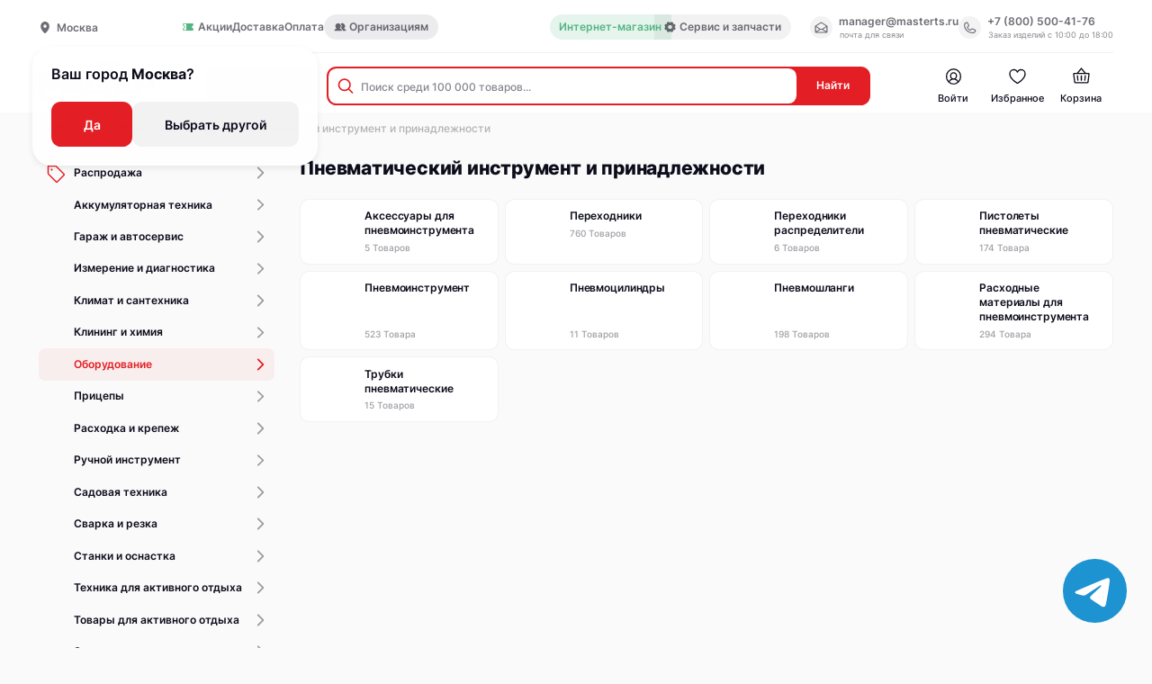

--- FILE ---
content_type: text/html; charset=utf-8
request_url: https://masterts.ru/catalog/001455/
body_size: 15168
content:
<!doctype html>
<html data-n-head-ssr lang="ru" data-n-head="%7B%22lang%22:%7B%22ssr%22:%22ru%22%7D%7D">
  <head >
    <meta data-n-head="ssr" data-hid="og:image:width" property="og:image:width" content="1024"><meta data-n-head="ssr" data-hid="og:image:height" property="og:image:height" content="512"><meta data-n-head="ssr" name="twitter:card" content="summary_large_image"><meta data-n-head="ssr" name="viewport" content="width=device-width, initial-scale=1.0"><meta data-n-head="ssr" property="og:description" content="Продажа электроинструмента, ручного инструмента, садовой техники, строительного оборудования и расходных материалов."><meta data-n-head="ssr" data-hid="description" name="description" content="Пневматический инструмент и принадлежности: каталог моделей в наличии на складе и доступных под заказ. Покупайте пневматический инструмент и принадлежности оптом и в розницу с доставкой по Москве и России в интернет-магазине Мастер."><meta data-n-head="ssr" data-hid="keywords" name="keywords" content="Пневматический инструмент и принадлежности, купить, цена, фото, описание"><meta data-n-head="ssr" data-hid="og:image" name="og:image" content="https://admin.masterts.ru/storage/categories/93988e233659794cc230e26c51e49d8b9d74fe5e.jpg"><title>Пневматический инструмент и принадлежности   — купить по выгодной цене в интернет-магазине МастерТС</title><base href="/"><link data-n-head="ssr" rel="icon" type="image/x-icon" href="/favicon.png"><link data-n-head="ssr" rel="icon" href="/favicon.svg"><link data-n-head="ssr" rel="preconnect" href="https://i3.msearch.space"><link data-n-head="ssr" rel="stylesheet" href="https://i3.msearch.space/app/f559f41cc084197ac304724246f77f12/inj.css"><link data-n-head="ssr" href="https://mc.yandex.ru/metrika/tag.js" rel="preload" as="script"><link data-n-head="ssr" rel="canonical" href="https://masterts.ru/catalog/001455/"><script data-n-head="ssr" data-hid="ym" type="text/javascript">window.dataLayer = window.dataLayer || [];</script><script data-n-head="ssr" src="https://i3.msearch.space/app/f559f41cc084197ac304724246f77f12/inj.js" async defer></script><link rel="stylesheet" href="/_nuxt/css/b8a74cd.css"><link rel="stylesheet" href="/_nuxt/css/df65de6.css"><link rel="stylesheet" href="/_nuxt/css/3911880.css"><link rel="stylesheet" href="/_nuxt/css/44f1d13.css"><link rel="stylesheet" href="/_nuxt/css/c6089b4.css"><link rel="stylesheet" href="/_nuxt/css/5a183f6.css"><link rel="stylesheet" href="/_nuxt/css/dc726f4.css"><link rel="stylesheet" href="/_nuxt/css/2dbb9bb.css"><link rel="stylesheet" href="/_nuxt/css/e61a230.css">
  </head>
  <body >
    <div data-server-rendered="true" id="__nuxt"><!----><div id="__layout"><div data-fetch-key="0" class="default-layout"><header class="default-layout__header the-header the-header_theme_grey" style="--header-top-height:0px;--header-height:0px;"><!----> <div class="the-header__inner"><div class="the-header-menu-top the-header__top-menu"><div class="the-header-menu-top__location"><div class="app-current-location"><div class="app-current-location__icon-wrapper"><svg xmlns="http://www.w3.org/2000/svg" class="icon sprite-icons"><use href="/_nuxt/68bced1852713b12efdf2b6b95d1115a.svg#i-location-icon" xlink:href="/_nuxt/68bced1852713b12efdf2b6b95d1115a.svg#i-location-icon"></use></svg></div> <address class="app-current-location__town">Москва</address></div> <div class="the-header-menu-top__suggest"><p>
        Ваш город <strong>Москва</strong>?
      </p> <div class="the-header-menu-top__suggest-buttons"><button tabindex="0" class="ui-button ui-button_type_red ui-button_size_xl"><!----> <div class="ui-button__holder"><!----> <div class="ui-button__text"> Да </div> <!----></div> <!----></button> <button tabindex="0" class="ui-button ui-button_type_transparent-black ui-button_size_xl"><!----> <div class="ui-button__holder"><!----> <div class="ui-button__text">
          Выбрать другой
        </div> <!----></div> <!----></button></div></div></div> <nav><ul class="the-header-menu-top__menu"><li class="the-header-menu-top__menu-item"><a href="/actions/" target="_self" class="ui-link ui-link_type_transparent"><div class="ui-link__icon ui-link__icon_prefix ui-link__icon_size_s"><svg xmlns="http://www.w3.org/2000/svg" class="icon sprite-icons"><use href="/_nuxt/68bced1852713b12efdf2b6b95d1115a.svg#i-promo-icon" xlink:href="/_nuxt/68bced1852713b12efdf2b6b95d1115a.svg#i-promo-icon"></use></svg></div> <div class="ui-link__holder">

              Акции
            </div> <!----></a></li><li class="the-header-menu-top__menu-item"><a href="/delivery/" target="_self" class="ui-link ui-link_type_transparent"><!----> <div class="ui-link__holder">

              Доставка
            </div> <!----></a></li><li class="the-header-menu-top__menu-item"><a href="payment" target="_self" class="ui-link ui-link_type_transparent"><!----> <div class="ui-link__holder">

              Оплата
            </div> <!----></a></li><div class="app-tooltip app-markers-full__tags-item"><li class="el-tooltip the-header-menu-top__menu-item the-header-menu-top__menu-item-b2b app-tooltip__tooltip"><a href="/b2b/" target="_self" class="ui-link ui-link_type_transparent"><div class="ui-link__icon ui-link__icon_prefix ui-link__icon_size_s"><svg xmlns="http://www.w3.org/2000/svg" class="icon sprite-icons"><use href="/_nuxt/68bced1852713b12efdf2b6b95d1115a.svg#i-organizations-icon" xlink:href="/_nuxt/68bced1852713b12efdf2b6b95d1115a.svg#i-organizations-icon"></use></svg></div> <div class="ui-link__holder">

                  Организациям
                </div> <!----></a></li></div><!----><!----> <li class="the-header-menu-top__menu-item the-header-menu-top__menu-item-shop active"><a href="/" target="_self" class="ui-link ui-link_type_green"><!----> <div class="ui-link__holder">

          Интернет-магазин
        </div> <!----></a></li> <li class="the-header-menu-top__menu-item the-header-menu-top__menu-item-service"><a href="/service/" target="_self" class="ui-link ui-link_type_transparent"><div class="ui-link__icon ui-link__icon_prefix ui-link__icon_size_s"><svg xmlns="http://www.w3.org/2000/svg" class="icon sprite-icons"><use href="/_nuxt/68bced1852713b12efdf2b6b95d1115a.svg#i-gear-icon" xlink:href="/_nuxt/68bced1852713b12efdf2b6b95d1115a.svg#i-gear-icon"></use></svg></div> <div class="ui-link__holder">

          Сервис и запчасти
        </div> <!----></a></li></ul></nav> <address class="the-header-menu-top__contacts"><div class="the-header-menu-top__contacts-item"><div tabindex="0" class="ui-link ui-link_type_transparent"><div class="ui-link__icon ui-link__icon_prefix ui-link__icon_size_l"><svg xmlns="http://www.w3.org/2000/svg" class="icon sprite-icons"><use href="/_nuxt/68bced1852713b12efdf2b6b95d1115a.svg#i-mail-icon" xlink:href="/_nuxt/68bced1852713b12efdf2b6b95d1115a.svg#i-mail-icon"></use></svg></div> <div class="ui-link__holder">
          manager@masterts.ru

          <div id="email" class="message">
            Почта скопирована
          </div></div> <!----></div> <small>почта для связи</small></div> <div class="the-header-menu-top__contacts-item"><div tabindex="0" class="ui-link ui-link_type_transparent"><div class="ui-link__icon ui-link__icon_prefix ui-link__icon_size_l"><svg xmlns="http://www.w3.org/2000/svg" class="icon sprite-icons"><use href="/_nuxt/68bced1852713b12efdf2b6b95d1115a.svg#i-phone-icon" xlink:href="/_nuxt/68bced1852713b12efdf2b6b95d1115a.svg#i-phone-icon"></use></svg></div> <div class="ui-link__holder">
          +7 (800) 500-41-76

          <div id="phone" class="message">
            Номер скопирован
          </div></div> <!----></div> <small>Заказ изделий с 10:00 до 18:00</small></div></address></div> <div class="the-header__menu-wrapper" style="margin-right:0px;"><div data-fetch-key="TheHeaderDesktop:0" class="the-header-desktop the-header__header-desktop"><a href="/" class="the-header-desktop__logo-link nuxt-link-active"><img alt="masterts-logo" src="/_nuxt/img/logo-desktop-1.bbe0017.svg" class="the-header-desktop__logo"></a> <div class="the-header-desktop__search-catalog-wrapper"><button class="the-header-desktop__button"><span class="the-header-desktop__button-icon"><span class="the-header-desktop__button-icon-line"></span><span class="the-header-desktop__button-icon-line"></span><span class="the-header-desktop__button-icon-line"></span> <svg xmlns="http://www.w3.org/2000/svg" class="the-header-desktop__button-icon-search icon sprite-icons"><use href="/_nuxt/68bced1852713b12efdf2b6b95d1115a.svg#i-search-icon-thick" xlink:href="/_nuxt/68bced1852713b12efdf2b6b95d1115a.svg#i-search-icon-thick"></use></svg></span>
      Каталог
    </button> <div class="app-search-input the-header-desktop__search-input-block"><form action="#" class="app-search-input__form"><div class="app-search-input__form-input-wrapper"><div class="app-search-input__form-search-icon"><svg xmlns="http://www.w3.org/2000/svg" class="icon sprite-icons"><use href="/_nuxt/68bced1852713b12efdf2b6b95d1115a.svg#i-search-icon" xlink:href="/_nuxt/68bced1852713b12efdf2b6b95d1115a.svg#i-search-icon"></use></svg></div> <input placeholder="Поиск среди 100 000 товаров..." value="" class="app-search-input__form-input"> <!----></div> <button type="submit" class="app-search-input__form-button">
      Найти
    </button></form> <div class="app-search-input__cancel-button">
    Отменить
  </div></div></div> <nav class="the-header-desktop__nav"><ul class="the-header-desktop__nav-menu"><li class="the-header-desktop__nav-menu-item"><a href="/personal-account/" class="app-menu-nav-item"><div class="app-menu-nav-item__icon-wrapper"><div class="app-menu-nav-item__icon-wrapper-inner"><svg xmlns="http://www.w3.org/2000/svg" class="app-menu-nav-item__icon icon sprite-icons"><use href="/_nuxt/68bced1852713b12efdf2b6b95d1115a.svg#i-user-icon-outline" xlink:href="/_nuxt/68bced1852713b12efdf2b6b95d1115a.svg#i-user-icon-outline"></use></svg> <!----></div> <!----></div> <div class="app-menu-nav-item__text">
    Войти
  </div></a></li><li class="the-header-desktop__nav-menu-item"><a href="/favorites/" class="app-menu-nav-item"><div class="app-menu-nav-item__icon-wrapper"><div class="app-menu-nav-item__icon-wrapper-inner"><svg xmlns="http://www.w3.org/2000/svg" class="app-menu-nav-item__icon icon sprite-icons"><use href="/_nuxt/68bced1852713b12efdf2b6b95d1115a.svg#i-favourites-icon-outline" xlink:href="/_nuxt/68bced1852713b12efdf2b6b95d1115a.svg#i-favourites-icon-outline"></use></svg> <!----></div> <!----></div> <div class="app-menu-nav-item__text">
    Избранное
  </div></a></li><li class="the-header-desktop__nav-menu-item"><a href="/basket/" class="app-menu-nav-item"><div class="app-menu-nav-item__icon-wrapper"><div class="app-menu-nav-item__icon-wrapper-inner"><svg xmlns="http://www.w3.org/2000/svg" class="app-menu-nav-item__icon icon sprite-icons"><use href="/_nuxt/68bced1852713b12efdf2b6b95d1115a.svg#i-basket-icon-outline" xlink:href="/_nuxt/68bced1852713b12efdf2b6b95d1115a.svg#i-basket-icon-outline"></use></svg> <!----></div> <!----></div> <div class="app-menu-nav-item__text">
    Корзина
  </div></a></li></ul> <!----></nav> <div class="the-header-desktop__search-result" style="--modal-offset-top:nullpx;"><div class="the-header-desktop__search-result-background"></div> <!----></div></div> <!----></div></div></header> <div class="default-layout__inner"><div data-fetch-key="CatalogCodePage:0" class="catalog-page-code"><div class="catalog-page-code__breadcrumbs"><nav class="app-breadcrumbs"><ul class="app-breadcrumbs__list"><li class="app-breadcrumbs__list-item"><a href="/catalog/" class="nuxt-link-active app-breadcrumbs__list-item-link">
        Каталог

        <div class="app-breadcrumbs__list-item-link-icon"><svg xmlns="http://www.w3.org/2000/svg" class="icon sprite-icons"><use href="/_nuxt/68bced1852713b12efdf2b6b95d1115a.svg#i-breadcrumbs-arrow-icon" xlink:href="/_nuxt/68bced1852713b12efdf2b6b95d1115a.svg#i-breadcrumbs-arrow-icon"></use></svg></div></a></li><li class="app-breadcrumbs__list-item"><a href="/catalog/001431/" class="app-breadcrumbs__list-item-link">
        Оборудование

        <div class="app-breadcrumbs__list-item-link-icon"><svg xmlns="http://www.w3.org/2000/svg" class="icon sprite-icons"><use href="/_nuxt/68bced1852713b12efdf2b6b95d1115a.svg#i-breadcrumbs-arrow-icon" xlink:href="/_nuxt/68bced1852713b12efdf2b6b95d1115a.svg#i-breadcrumbs-arrow-icon"></use></svg></div></a></li><li class="app-breadcrumbs__list-item"><a href="/catalog/001455/" aria-current="page" class="nuxt-link-exact-active nuxt-link-active app-breadcrumbs__list-item-link">
        Пневматический инструмент и принадлежности

        <!----></a></li></ul></nav></div> <div class="catalog-page-code__categories-layout-desktop"><div category-info="[object Object]" class="the-categories-inner-desktop"><aside class="the-categories-inner-desktop__inner-desktop-sidebar"><!----> <a href="/discount/" class="the-categories-inner-desktop__inner-desktop-sidebar-category-link app-category-link app-category-link_no-filter"><div class="app-category-link__type-icon" style="--image:url(/_nuxt/img/catalog-hero-icon.ee3fbe8.svg);"></div> <div class="app-category-link__info"><div class="app-category-link__info-title">
      Распродажа
    </div> <!----></div> <div class="app-category-link__arrow-icon"><svg xmlns="http://www.w3.org/2000/svg" class="icon sprite-icons"><use href="/_nuxt/68bced1852713b12efdf2b6b95d1115a.svg#i-arrow-right" xlink:href="/_nuxt/68bced1852713b12efdf2b6b95d1115a.svg#i-arrow-right"></use></svg></div></a> <a href="/catalog/001785/" class="the-categories-inner-desktop__inner-desktop-sidebar-category-link app-category-link"><div class="app-category-link__type-icon" style="--image:url(https://admin.masterts.ru/storage/categories/2cd7aec44ecc7440c6302f6273052e8e1ff25312.svg);"></div> <div class="app-category-link__info"><div class="app-category-link__info-title">
      Аккумуляторная техника
    </div> <!----></div> <div class="app-category-link__arrow-icon"><svg xmlns="http://www.w3.org/2000/svg" class="icon sprite-icons"><use href="/_nuxt/68bced1852713b12efdf2b6b95d1115a.svg#i-arrow-right" xlink:href="/_nuxt/68bced1852713b12efdf2b6b95d1115a.svg#i-arrow-right"></use></svg></div></a><a href="/catalog/001427/" class="the-categories-inner-desktop__inner-desktop-sidebar-category-link app-category-link"><div class="app-category-link__type-icon" style="--image:url(https://admin.masterts.ru/storage/categories/cbd11a7a037467c401528a70267d7b4ef412571f.svg);"></div> <div class="app-category-link__info"><div class="app-category-link__info-title">
      Гараж и автосервис
    </div> <!----></div> <div class="app-category-link__arrow-icon"><svg xmlns="http://www.w3.org/2000/svg" class="icon sprite-icons"><use href="/_nuxt/68bced1852713b12efdf2b6b95d1115a.svg#i-arrow-right" xlink:href="/_nuxt/68bced1852713b12efdf2b6b95d1115a.svg#i-arrow-right"></use></svg></div></a><a href="/catalog/001428/" class="the-categories-inner-desktop__inner-desktop-sidebar-category-link app-category-link"><div class="app-category-link__type-icon" style="--image:url(https://admin.masterts.ru/storage/categories/bef9ad07c176a81e2cc3f499577c3246d3af0150.svg);"></div> <div class="app-category-link__info"><div class="app-category-link__info-title">
      Измерение и диагностика
    </div> <!----></div> <div class="app-category-link__arrow-icon"><svg xmlns="http://www.w3.org/2000/svg" class="icon sprite-icons"><use href="/_nuxt/68bced1852713b12efdf2b6b95d1115a.svg#i-arrow-right" xlink:href="/_nuxt/68bced1852713b12efdf2b6b95d1115a.svg#i-arrow-right"></use></svg></div></a><a href="/catalog/001429/" class="the-categories-inner-desktop__inner-desktop-sidebar-category-link app-category-link"><div class="app-category-link__type-icon" style="--image:url(https://admin.masterts.ru/storage/categories/67fcf36eab21695f74abe62f48446ed3e5e91b18.svg);"></div> <div class="app-category-link__info"><div class="app-category-link__info-title">
      Климат и сантехника
    </div> <!----></div> <div class="app-category-link__arrow-icon"><svg xmlns="http://www.w3.org/2000/svg" class="icon sprite-icons"><use href="/_nuxt/68bced1852713b12efdf2b6b95d1115a.svg#i-arrow-right" xlink:href="/_nuxt/68bced1852713b12efdf2b6b95d1115a.svg#i-arrow-right"></use></svg></div></a><a href="/catalog/001430/" class="the-categories-inner-desktop__inner-desktop-sidebar-category-link app-category-link"><div class="app-category-link__type-icon" style="--image:url(https://admin.masterts.ru/storage/categories/b38a286aae11a49a7126998db0a070e8026d7e50.svg);"></div> <div class="app-category-link__info"><div class="app-category-link__info-title">
      Клининг и химия
    </div> <!----></div> <div class="app-category-link__arrow-icon"><svg xmlns="http://www.w3.org/2000/svg" class="icon sprite-icons"><use href="/_nuxt/68bced1852713b12efdf2b6b95d1115a.svg#i-arrow-right" xlink:href="/_nuxt/68bced1852713b12efdf2b6b95d1115a.svg#i-arrow-right"></use></svg></div></a><a href="/catalog/001431/" class="the-categories-inner-desktop__inner-desktop-sidebar-category-link app-category-link app-category-link_is-active"><div class="app-category-link__type-icon" style="--image:url(https://admin.masterts.ru/storage/categories/87dfba08b4ea602f2238ee05260d98ed031fa8c8.svg);"></div> <div class="app-category-link__info"><div class="app-category-link__info-title">
      Оборудование
    </div> <!----></div> <div class="app-category-link__arrow-icon"><svg xmlns="http://www.w3.org/2000/svg" class="icon sprite-icons"><use href="/_nuxt/68bced1852713b12efdf2b6b95d1115a.svg#i-arrow-right" xlink:href="/_nuxt/68bced1852713b12efdf2b6b95d1115a.svg#i-arrow-right"></use></svg></div></a><a href="/catalog/003058/" class="the-categories-inner-desktop__inner-desktop-sidebar-category-link app-category-link"><div class="app-category-link__type-icon" style="--image:url(https://admin.masterts.ru/storage/categories/2562737037ed8ce830db282d0a9c0936ad4fa090.svg);"></div> <div class="app-category-link__info"><div class="app-category-link__info-title">
      Прицепы
    </div> <!----></div> <div class="app-category-link__arrow-icon"><svg xmlns="http://www.w3.org/2000/svg" class="icon sprite-icons"><use href="/_nuxt/68bced1852713b12efdf2b6b95d1115a.svg#i-arrow-right" xlink:href="/_nuxt/68bced1852713b12efdf2b6b95d1115a.svg#i-arrow-right"></use></svg></div></a><a href="/catalog/001432/" class="the-categories-inner-desktop__inner-desktop-sidebar-category-link app-category-link"><div class="app-category-link__type-icon" style="--image:url(https://admin.masterts.ru/storage/categories/7af94f41f362bcb5fcb0ae20c2088d3e033a74d5.svg);"></div> <div class="app-category-link__info"><div class="app-category-link__info-title">
      Расходка и крепеж
    </div> <!----></div> <div class="app-category-link__arrow-icon"><svg xmlns="http://www.w3.org/2000/svg" class="icon sprite-icons"><use href="/_nuxt/68bced1852713b12efdf2b6b95d1115a.svg#i-arrow-right" xlink:href="/_nuxt/68bced1852713b12efdf2b6b95d1115a.svg#i-arrow-right"></use></svg></div></a><a href="/catalog/001433/" class="the-categories-inner-desktop__inner-desktop-sidebar-category-link app-category-link"><div class="app-category-link__type-icon" style="--image:url(https://admin.masterts.ru/storage/categories/f4fac64fec071fdf66f16a9ef2685c0c6c1cea8c.svg);"></div> <div class="app-category-link__info"><div class="app-category-link__info-title">
      Ручной инструмент
    </div> <!----></div> <div class="app-category-link__arrow-icon"><svg xmlns="http://www.w3.org/2000/svg" class="icon sprite-icons"><use href="/_nuxt/68bced1852713b12efdf2b6b95d1115a.svg#i-arrow-right" xlink:href="/_nuxt/68bced1852713b12efdf2b6b95d1115a.svg#i-arrow-right"></use></svg></div></a><a href="/catalog/001434/" class="the-categories-inner-desktop__inner-desktop-sidebar-category-link app-category-link"><div class="app-category-link__type-icon" style="--image:url(https://admin.masterts.ru/storage/categories/b715eb1f71c0d398c7d49870557b6ca2c141ae54.svg);"></div> <div class="app-category-link__info"><div class="app-category-link__info-title">
      Садовая техника
    </div> <!----></div> <div class="app-category-link__arrow-icon"><svg xmlns="http://www.w3.org/2000/svg" class="icon sprite-icons"><use href="/_nuxt/68bced1852713b12efdf2b6b95d1115a.svg#i-arrow-right" xlink:href="/_nuxt/68bced1852713b12efdf2b6b95d1115a.svg#i-arrow-right"></use></svg></div></a><a href="/catalog/001435/" class="the-categories-inner-desktop__inner-desktop-sidebar-category-link app-category-link"><div class="app-category-link__type-icon" style="--image:url(https://admin.masterts.ru/storage/categories/546c877d4c4bb2f4c6b8ae77369130aa5e0764a2.svg);"></div> <div class="app-category-link__info"><div class="app-category-link__info-title">
      Сварка и резка
    </div> <!----></div> <div class="app-category-link__arrow-icon"><svg xmlns="http://www.w3.org/2000/svg" class="icon sprite-icons"><use href="/_nuxt/68bced1852713b12efdf2b6b95d1115a.svg#i-arrow-right" xlink:href="/_nuxt/68bced1852713b12efdf2b6b95d1115a.svg#i-arrow-right"></use></svg></div></a><a href="/catalog/001452/" class="the-categories-inner-desktop__inner-desktop-sidebar-category-link app-category-link"><div class="app-category-link__type-icon" style="--image:url(https://admin.masterts.ru/storage/categories/c9c9e79043e8fb6b7bda7610c659d888da66842e.svg);"></div> <div class="app-category-link__info"><div class="app-category-link__info-title">
      Станки и оснастка
    </div> <!----></div> <div class="app-category-link__arrow-icon"><svg xmlns="http://www.w3.org/2000/svg" class="icon sprite-icons"><use href="/_nuxt/68bced1852713b12efdf2b6b95d1115a.svg#i-arrow-right" xlink:href="/_nuxt/68bced1852713b12efdf2b6b95d1115a.svg#i-arrow-right"></use></svg></div></a><a href="/catalog/003059/" class="the-categories-inner-desktop__inner-desktop-sidebar-category-link app-category-link"><div class="app-category-link__type-icon" style="--image:url(https://admin.masterts.ru/storage/categories/73aeb8cb6b524373f6d9d17afb18f7ea03ae89b3.svg);"></div> <div class="app-category-link__info"><div class="app-category-link__info-title">
      Техника для активного отдыха
    </div> <!----></div> <div class="app-category-link__arrow-icon"><svg xmlns="http://www.w3.org/2000/svg" class="icon sprite-icons"><use href="/_nuxt/68bced1852713b12efdf2b6b95d1115a.svg#i-arrow-right" xlink:href="/_nuxt/68bced1852713b12efdf2b6b95d1115a.svg#i-arrow-right"></use></svg></div></a><a href="/catalog/001426/" class="the-categories-inner-desktop__inner-desktop-sidebar-category-link app-category-link"><div class="app-category-link__type-icon" style="--image:url(https://admin.masterts.ru/storage/categories/b8c09d2466008b7eb3894fd6854f214d27502815.svg);"></div> <div class="app-category-link__info"><div class="app-category-link__info-title">
      Товары для активного отдыха
    </div> <!----></div> <div class="app-category-link__arrow-icon"><svg xmlns="http://www.w3.org/2000/svg" class="icon sprite-icons"><use href="/_nuxt/68bced1852713b12efdf2b6b95d1115a.svg#i-arrow-right" xlink:href="/_nuxt/68bced1852713b12efdf2b6b95d1115a.svg#i-arrow-right"></use></svg></div></a><a href="/catalog/001436/" class="the-categories-inner-desktop__inner-desktop-sidebar-category-link app-category-link"><div class="app-category-link__type-icon" style="--image:url(https://admin.masterts.ru/storage/categories/b028df4e0a96675b52a9b95b0ab573789bf90c8e.svg);"></div> <div class="app-category-link__info"><div class="app-category-link__info-title">
      Электроинструмент
    </div> <!----></div> <div class="app-category-link__arrow-icon"><svg xmlns="http://www.w3.org/2000/svg" class="icon sprite-icons"><use href="/_nuxt/68bced1852713b12efdf2b6b95d1115a.svg#i-arrow-right" xlink:href="/_nuxt/68bced1852713b12efdf2b6b95d1115a.svg#i-arrow-right"></use></svg></div></a></aside> <section class="the-categories-inner-desktop__inner-desktop-content"><h2 class="the-categories-inner-desktop__inner-desktop-content-title"><span>Пневматический инструмент и принадлежности </span></h2> <!----> <div class="the-categories-inner-desktop__inner-desktop-content-categories-list"><a href="/catalog/003071/" class="the-categories-inner-desktop__inner-desktop-content-categories-list-item app-category-card app-category-card_theme_white"><img src="https://admin.masterts.ru/storage/categories/b18b840e2ae746bb06b29c2ffe62363eba147770.jpg" loading="lazy" alt="Аксессуары для пневмоинструмента" onerror="this.style.opacity = 0" onload="this.style.opacity = 1" class="app-category-card__image"> <div class="app-category-card__info"><div class="app-category-card__info-title">
      Аксессуары для пневмоинструмента
    </div> <div class="app-category-card__info-quantity">
      5 Товаров
    </div></div></a><a href="/catalog/000851/" class="the-categories-inner-desktop__inner-desktop-content-categories-list-item app-category-card app-category-card_theme_white"><img src="https://admin.masterts.ru/storage/categories/f793db23a08cad031fa6f35659292ffc92b152e1.jpg" loading="lazy" alt="Переходники" onerror="this.style.opacity = 0" onload="this.style.opacity = 1" class="app-category-card__image"> <div class="app-category-card__info"><div class="app-category-card__info-title">
      Переходники
    </div> <div class="app-category-card__info-quantity">
      760 Товаров
    </div></div></a><a href="/catalog/002639/" class="the-categories-inner-desktop__inner-desktop-content-categories-list-item app-category-card app-category-card_theme_white"><img src="https://admin.masterts.ru/storage/categories/f3ab3912907520615098f79138213d6da15400c6.jpg" loading="lazy" alt="Переходники распределители" onerror="this.style.opacity = 0" onload="this.style.opacity = 1" class="app-category-card__image"> <div class="app-category-card__info"><div class="app-category-card__info-title">
      Переходники распределители
    </div> <div class="app-category-card__info-quantity">
      6 Товаров
    </div></div></a><a href="/catalog/000380/" class="the-categories-inner-desktop__inner-desktop-content-categories-list-item app-category-card app-category-card_theme_white"><img src="https://admin.masterts.ru/storage/categories/be3b9c8ba79f208d5f874442a4ccfae496852f08.jpg" loading="lazy" alt="Пистолеты пневматические" onerror="this.style.opacity = 0" onload="this.style.opacity = 1" class="app-category-card__image"> <div class="app-category-card__info"><div class="app-category-card__info-title">
      Пистолеты пневматические
    </div> <div class="app-category-card__info-quantity">
      174 Товара
    </div></div></a><a href="/catalog/000155/" class="the-categories-inner-desktop__inner-desktop-content-categories-list-item app-category-card app-category-card_theme_white"><img src="https://admin.masterts.ru/storage/categories/1357a34c669081278a0821b4b58a3fd6d7759ff2.jpg" loading="lazy" alt="Пневмоинструмент" onerror="this.style.opacity = 0" onload="this.style.opacity = 1" class="app-category-card__image"> <div class="app-category-card__info"><div class="app-category-card__info-title">
      Пневмоинструмент
    </div> <div class="app-category-card__info-quantity">
      523 Товара
    </div></div></a><a href="/catalog/000853/" class="the-categories-inner-desktop__inner-desktop-content-categories-list-item app-category-card app-category-card_theme_white"><img src="https://admin.masterts.ru/storage/categories/dc8b9e4649a42c2c1e38a35f8ffa3c5a2c046982.jpg" loading="lazy" alt="Пневмоцилиндры" onerror="this.style.opacity = 0" onload="this.style.opacity = 1" class="app-category-card__image"> <div class="app-category-card__info"><div class="app-category-card__info-title">
      Пневмоцилиндры
    </div> <div class="app-category-card__info-quantity">
      11 Товаров
    </div></div></a><a href="/catalog/000220/" class="the-categories-inner-desktop__inner-desktop-content-categories-list-item app-category-card app-category-card_theme_white"><img src="https://admin.masterts.ru/storage/categories/3657b358a309a5232e667fbb4cbba6c36d09b14e.jpg" loading="lazy" alt="Пневмошланги" onerror="this.style.opacity = 0" onload="this.style.opacity = 1" class="app-category-card__image"> <div class="app-category-card__info"><div class="app-category-card__info-title">
      Пневмошланги
    </div> <div class="app-category-card__info-quantity">
      198 Товаров
    </div></div></a><a href="/catalog/000854/" class="the-categories-inner-desktop__inner-desktop-content-categories-list-item app-category-card app-category-card_theme_white"><img src="https://admin.masterts.ru/storage/categories/e58af0bdec6985acb84a1da464baa01c319d0565.jpeg" loading="lazy" alt="Расходные материалы для пневмоинструмента" onerror="this.style.opacity = 0" onload="this.style.opacity = 1" class="app-category-card__image"> <div class="app-category-card__info"><div class="app-category-card__info-title">
      Расходные материалы для пневмоинструмента
    </div> <div class="app-category-card__info-quantity">
      294 Товара
    </div></div></a><a href="/catalog/001476/" class="the-categories-inner-desktop__inner-desktop-content-categories-list-item app-category-card app-category-card_theme_white"><img src="https://admin.masterts.ru/storage/categories/67c9a5f9d373b2884a0b0a803acd45d81ad060b3.jpg" loading="lazy" alt="Трубки пневматические" onerror="this.style.opacity = 0" onload="this.style.opacity = 1" class="app-category-card__image"> <div class="app-category-card__info"><div class="app-category-card__info-title">
      Трубки пневматические
    </div> <div class="app-category-card__info-quantity">
      15 Товаров
    </div></div></a></div></section></div></div> <div class="catalog-page-code__categories-layout-mobile"><div category-info="[object Object]" data-fetch-key="TheCategoriesInnerMobile:0" class="the-categories-inner-mobile"><!----> <div class="the-categories-inner-mobile__inner-mobile-categories-list"><!----> <a href="/discount/" class="the-categories-inner-mobile__inner-mobile-categories-list-item-link app-category-link app-category-link_no-filter"><div class="app-category-link__type-icon" style="--image:url(/_nuxt/img/catalog-hero-icon.ee3fbe8.svg);"></div> <div class="app-category-link__info"><div class="app-category-link__info-title">
      Распродажа
    </div> <!----></div> <div class="app-category-link__arrow-icon"><svg xmlns="http://www.w3.org/2000/svg" class="icon sprite-icons"><use href="/_nuxt/68bced1852713b12efdf2b6b95d1115a.svg#i-arrow-right" xlink:href="/_nuxt/68bced1852713b12efdf2b6b95d1115a.svg#i-arrow-right"></use></svg></div></a> <div class="the-categories-inner-mobile__inner-mobile-categories-list-item"><div class="the-categories-inner-mobile__inner-mobile-categories-list-item-link-wrapper"><a href="/catalog/003071/" class="the-categories-inner-mobile__inner-mobile-categories-list-item-link app-category-link app-category-link_no-filter"><div class="app-category-link__type-icon" style="--image:url(https://admin.masterts.ru/storage/categories/b18b840e2ae746bb06b29c2ffe62363eba147770.jpg);"></div> <div class="app-category-link__info"><div class="app-category-link__info-title">
      Аксессуары для пневмоинструмента
    </div> <div class="app-category-link__info-count">
      5 Товаров
    </div></div> <div class="app-category-link__arrow-icon"><svg xmlns="http://www.w3.org/2000/svg" class="icon sprite-icons"><use href="/_nuxt/68bced1852713b12efdf2b6b95d1115a.svg#i-arrow-right" xlink:href="/_nuxt/68bced1852713b12efdf2b6b95d1115a.svg#i-arrow-right"></use></svg></div></a></div></div><div class="the-categories-inner-mobile__inner-mobile-categories-list-item"><div class="the-categories-inner-mobile__inner-mobile-categories-list-item-link-wrapper"><a href="/catalog/000851/" class="the-categories-inner-mobile__inner-mobile-categories-list-item-link app-category-link app-category-link_no-filter"><div class="app-category-link__type-icon" style="--image:url(https://admin.masterts.ru/storage/categories/f793db23a08cad031fa6f35659292ffc92b152e1.jpg);"></div> <div class="app-category-link__info"><div class="app-category-link__info-title">
      Переходники
    </div> <div class="app-category-link__info-count">
      760 Товаров
    </div></div> <div class="app-category-link__arrow-icon"><svg xmlns="http://www.w3.org/2000/svg" class="icon sprite-icons"><use href="/_nuxt/68bced1852713b12efdf2b6b95d1115a.svg#i-arrow-right" xlink:href="/_nuxt/68bced1852713b12efdf2b6b95d1115a.svg#i-arrow-right"></use></svg></div></a></div></div><div class="the-categories-inner-mobile__inner-mobile-categories-list-item"><div class="the-categories-inner-mobile__inner-mobile-categories-list-item-link-wrapper"><a href="/catalog/002639/" class="the-categories-inner-mobile__inner-mobile-categories-list-item-link app-category-link app-category-link_no-filter"><div class="app-category-link__type-icon" style="--image:url(https://admin.masterts.ru/storage/categories/f3ab3912907520615098f79138213d6da15400c6.jpg);"></div> <div class="app-category-link__info"><div class="app-category-link__info-title">
      Переходники распределители
    </div> <div class="app-category-link__info-count">
      6 Товаров
    </div></div> <div class="app-category-link__arrow-icon"><svg xmlns="http://www.w3.org/2000/svg" class="icon sprite-icons"><use href="/_nuxt/68bced1852713b12efdf2b6b95d1115a.svg#i-arrow-right" xlink:href="/_nuxt/68bced1852713b12efdf2b6b95d1115a.svg#i-arrow-right"></use></svg></div></a></div></div><div class="the-categories-inner-mobile__inner-mobile-categories-list-item"><div class="the-categories-inner-mobile__inner-mobile-categories-list-item-link-wrapper"><a href="/catalog/000380/" class="the-categories-inner-mobile__inner-mobile-categories-list-item-link app-category-link app-category-link_no-filter"><div class="app-category-link__type-icon" style="--image:url(https://admin.masterts.ru/storage/categories/be3b9c8ba79f208d5f874442a4ccfae496852f08.jpg);"></div> <div class="app-category-link__info"><div class="app-category-link__info-title">
      Пистолеты пневматические
    </div> <div class="app-category-link__info-count">
      174 Товара
    </div></div> <div class="app-category-link__arrow-icon"><svg xmlns="http://www.w3.org/2000/svg" class="icon sprite-icons"><use href="/_nuxt/68bced1852713b12efdf2b6b95d1115a.svg#i-arrow-right" xlink:href="/_nuxt/68bced1852713b12efdf2b6b95d1115a.svg#i-arrow-right"></use></svg></div></a></div></div><div class="the-categories-inner-mobile__inner-mobile-categories-list-item"><div class="the-categories-inner-mobile__inner-mobile-categories-list-item-link-wrapper"><a href="/catalog/000155/" class="the-categories-inner-mobile__inner-mobile-categories-list-item-link app-category-link app-category-link_no-filter"><div class="app-category-link__type-icon" style="--image:url(https://admin.masterts.ru/storage/categories/1357a34c669081278a0821b4b58a3fd6d7759ff2.jpg);"></div> <div class="app-category-link__info"><div class="app-category-link__info-title">
      Пневмоинструмент
    </div> <div class="app-category-link__info-count">
      523 Товара
    </div></div> <div class="app-category-link__arrow-icon"><svg xmlns="http://www.w3.org/2000/svg" class="icon sprite-icons"><use href="/_nuxt/68bced1852713b12efdf2b6b95d1115a.svg#i-arrow-right" xlink:href="/_nuxt/68bced1852713b12efdf2b6b95d1115a.svg#i-arrow-right"></use></svg></div></a></div></div><div class="the-categories-inner-mobile__inner-mobile-categories-list-item"><div class="the-categories-inner-mobile__inner-mobile-categories-list-item-link-wrapper"><a href="/catalog/000853/" class="the-categories-inner-mobile__inner-mobile-categories-list-item-link app-category-link app-category-link_no-filter"><div class="app-category-link__type-icon" style="--image:url(https://admin.masterts.ru/storage/categories/dc8b9e4649a42c2c1e38a35f8ffa3c5a2c046982.jpg);"></div> <div class="app-category-link__info"><div class="app-category-link__info-title">
      Пневмоцилиндры
    </div> <div class="app-category-link__info-count">
      11 Товаров
    </div></div> <div class="app-category-link__arrow-icon"><svg xmlns="http://www.w3.org/2000/svg" class="icon sprite-icons"><use href="/_nuxt/68bced1852713b12efdf2b6b95d1115a.svg#i-arrow-right" xlink:href="/_nuxt/68bced1852713b12efdf2b6b95d1115a.svg#i-arrow-right"></use></svg></div></a></div></div><div class="the-categories-inner-mobile__inner-mobile-categories-list-item"><div class="the-categories-inner-mobile__inner-mobile-categories-list-item-link-wrapper"><a href="/catalog/000220/" class="the-categories-inner-mobile__inner-mobile-categories-list-item-link app-category-link app-category-link_no-filter"><div class="app-category-link__type-icon" style="--image:url(https://admin.masterts.ru/storage/categories/3657b358a309a5232e667fbb4cbba6c36d09b14e.jpg);"></div> <div class="app-category-link__info"><div class="app-category-link__info-title">
      Пневмошланги
    </div> <div class="app-category-link__info-count">
      198 Товаров
    </div></div> <div class="app-category-link__arrow-icon"><svg xmlns="http://www.w3.org/2000/svg" class="icon sprite-icons"><use href="/_nuxt/68bced1852713b12efdf2b6b95d1115a.svg#i-arrow-right" xlink:href="/_nuxt/68bced1852713b12efdf2b6b95d1115a.svg#i-arrow-right"></use></svg></div></a></div></div><div class="the-categories-inner-mobile__inner-mobile-categories-list-item"><div class="the-categories-inner-mobile__inner-mobile-categories-list-item-link-wrapper"><a href="/catalog/000854/" class="the-categories-inner-mobile__inner-mobile-categories-list-item-link app-category-link app-category-link_no-filter"><div class="app-category-link__type-icon" style="--image:url(https://admin.masterts.ru/storage/categories/e58af0bdec6985acb84a1da464baa01c319d0565.jpeg);"></div> <div class="app-category-link__info"><div class="app-category-link__info-title">
      Расходные материалы для пневмоинструмента
    </div> <div class="app-category-link__info-count">
      294 Товара
    </div></div> <div class="app-category-link__arrow-icon"><svg xmlns="http://www.w3.org/2000/svg" class="icon sprite-icons"><use href="/_nuxt/68bced1852713b12efdf2b6b95d1115a.svg#i-arrow-right" xlink:href="/_nuxt/68bced1852713b12efdf2b6b95d1115a.svg#i-arrow-right"></use></svg></div></a></div></div><div class="the-categories-inner-mobile__inner-mobile-categories-list-item"><div class="the-categories-inner-mobile__inner-mobile-categories-list-item-link-wrapper"><a href="/catalog/001476/" class="the-categories-inner-mobile__inner-mobile-categories-list-item-link app-category-link app-category-link_no-filter"><div class="app-category-link__type-icon" style="--image:url(https://admin.masterts.ru/storage/categories/67c9a5f9d373b2884a0b0a803acd45d81ad060b3.jpg);"></div> <div class="app-category-link__info"><div class="app-category-link__info-title">
      Трубки пневматические
    </div> <div class="app-category-link__info-count">
      15 Товаров
    </div></div> <div class="app-category-link__arrow-icon"><svg xmlns="http://www.w3.org/2000/svg" class="icon sprite-icons"><use href="/_nuxt/68bced1852713b12efdf2b6b95d1115a.svg#i-arrow-right" xlink:href="/_nuxt/68bced1852713b12efdf2b6b95d1115a.svg#i-arrow-right"></use></svg></div></a></div></div></div> <div class="the-categories-inner-mobile__inner-mobile-hero"><div class="app-hero-discount"><div class="app-hero-discount__icon-wrapper"><div class="app-hero-discount__icon-wrapper-outside-circle"><div class="app-hero-discount__icon-wrapper-icon"><svg xmlns="http://www.w3.org/2000/svg" class="icon sprite-icons"><use href="/_nuxt/68bced1852713b12efdf2b6b95d1115a.svg#i-discount-icon" xlink:href="/_nuxt/68bced1852713b12efdf2b6b95d1115a.svg#i-discount-icon"></use></svg></div></div></div> <div class="app-hero-discount__text-wrapper"><h4 class="app-hero-discount__text-wrapper-title">Зарегистрируйтесь в личном кабинете</h4> <p class="app-hero-discount__text-wrapper-description">
      Персональные цены, бонусы за покупки, 200 бонусов за регистрацию, информация о скидках
    </p></div> <button tabindex="0" class="app-hero-discount__button ui-button ui-button_type_white ui-button_size_m"><!----> <div class="ui-button__holder"><!----> <div class="ui-button__text">
    Зарегистрироваться
  </div> <!----></div> <!----></button></div></div> <div class="the-categories-inner-mobile__search-result" style="--offset-bottom:nullpx;display:none;"><!----> <!----> <!----> <!----> <!----> <!----> <!----></div></div></div> <script type="application/ld+json">{"@context":"https://schema.org/","@type":"OfferCatalog","name":"Пневматический инструмент и принадлежности ","image":"https://admin.masterts.ru/storage/categories/93988e233659794cc230e26c51e49d8b9d74fe5e.jpg","description":"Пневматический инструмент и принадлежности: каталог моделей в наличии на складе и доступных под заказ. Покупайте пневматический инструмент и принадлежности оптом и в розницу с доставкой по Москве и России в интернет-магазине Мастер.","itemListElement":[]}</script></div></div> <footer class="the-footer default-layout__footer"><div data-fetch-key="TheFooterDesktop:0" class="the-footer-desktop the-footer__footer-desktop"><div class="the-footer-desktop__inner"><div class="app-hero-discount the-footer-desktop__hero"><div class="app-hero-discount__icon-wrapper"><div class="app-hero-discount__icon-wrapper-outside-circle"><div class="app-hero-discount__icon-wrapper-icon"><svg xmlns="http://www.w3.org/2000/svg" class="icon sprite-icons"><use href="/_nuxt/68bced1852713b12efdf2b6b95d1115a.svg#i-discount-icon" xlink:href="/_nuxt/68bced1852713b12efdf2b6b95d1115a.svg#i-discount-icon"></use></svg></div></div></div> <div class="app-hero-discount__text-wrapper"><h4 class="app-hero-discount__text-wrapper-title">Зарегистрируйтесь в личном кабинете</h4> <p class="app-hero-discount__text-wrapper-description">
      Персональные цены, бонусы за покупки, 200 бонусов за регистрацию, информация о скидках
    </p></div> <button tabindex="0" class="app-hero-discount__button ui-button ui-button_type_white ui-button_size_m"><!----> <div class="ui-button__holder"><!----> <div class="ui-button__text">
    Зарегистрироваться
  </div> <!----></div> <!----></button></div> <div class="the-footer-desktop__info-wrapper"><div class="the-footer-desktop__info-wrapper-contacts-block"><div class="app-contacts-list"><div class="app-contacts-list__title app-contacts-list__title_theme_white">
    Заказ изделий
  </div> <div class="app-contacts-list__body app-contacts-list__body_theme_white"><a target="_blank" class="the-footer-desktop__info-wrapper-contacts-block-accent-link">
            +7 (800) 500-41-76

            <div id="footerphone" class="message">
              Номер скопирован
            </div></a> <div class="the-footer-desktop__info-wrapper-contacts-block-text"><time>пн-пт - с 9:00 до 19:00</time> <time>сб - с 10:00 до 18:00</time></div> <button tabindex="0" class="ui-button ui-button_type_transparent-white ui-button_size_m"><!----> <div class="ui-button__holder"><!----> <div class="ui-button__text ui-button__text_suffix">
            Заказать звонок

            </div> <div class="ui-button__icon ui-button__icon_suffix"><svg xmlns="http://www.w3.org/2000/svg" class="icon sprite-icons"><use href="/_nuxt/68bced1852713b12efdf2b6b95d1115a.svg#i-phone-fill-icon" xlink:href="/_nuxt/68bced1852713b12efdf2b6b95d1115a.svg#i-phone-fill-icon"></use></svg></div></div> <!----></button></div></div> <!----> <div class="the-footer-desktop__info-wrapper-contacts-block-decor-line"></div> <div class="app-contacts-list"><div class="app-contacts-list__title app-contacts-list__title_theme_white">
    Эл. почта
  </div> <div class="app-contacts-list__body app-contacts-list__body_theme_white"><a target="_blank" class="the-footer-desktop__info-wrapper-contacts-block-accent-link">
              manager@masterts.ru

              <div id="footeremail" class="message">
                Почта скопирована
              </div></a></div></div> <!----> <div class="the-footer-desktop__info-wrapper-contacts-block-decor-line"></div> <div class="app-contacts-list"><div class="app-contacts-list__title app-contacts-list__title_theme_white">
    Мессенджеры
  </div> <div class="app-contacts-list__body app-contacts-list__body_theme_white"><div class="the-footer-desktop__info-wrapper-contacts-messangers"><a href="https://t.me/masterTS_ru" target="_blank"><img src="/_nuxt/img/telegram-logo.2e8a16f.svg" alt="Телеграм" loading="lazy" class="app-social-link__icon"></a></div></div></div></div> <div class="the-footer-desktop__info-wrapper-navigation-wrapper"><nav class="the-footer-desktop__info-wrapper-navigation"><div class="the-footer-desktop__info-wrapper-navigation-item"><div class="the-footer-desktop__info-wrapper-navigation-item-title">
                О компании
              </div> <ul class="the-footer-desktop__info-wrapper-navigation-item-menu"><li class="the-footer-desktop__info-wrapper-navigation-item-menu-item"><a href="/brands/" target="_self" class="the-footer-desktop__info-wrapper-navigation-item-menu-item-link ui-link ui-link_type_white"><!----> <div class="ui-link__holder">
                    Производители
                  </div> <!----></a></li><li class="the-footer-desktop__info-wrapper-navigation-item-menu-item"><a href="/about/" target="_self" class="the-footer-desktop__info-wrapper-navigation-item-menu-item-link ui-link ui-link_type_white"><!----> <div class="ui-link__holder">
                    О компании
                  </div> <!----></a></li><li class="the-footer-desktop__info-wrapper-navigation-item-menu-item"><a href="/career/" target="_self" class="the-footer-desktop__info-wrapper-navigation-item-menu-item-link ui-link ui-link_type_white"><!----> <div class="ui-link__holder">
                    Вакансии
                  </div> <!----></a></li><li class="the-footer-desktop__info-wrapper-navigation-item-menu-item"><a href="/shops/" target="_self" class="the-footer-desktop__info-wrapper-navigation-item-menu-item-link ui-link ui-link_type_white"><!----> <div class="ui-link__holder">
                    Контакты
                  </div> <!----></a></li><li class="the-footer-desktop__info-wrapper-navigation-item-menu-item"><a href="/recommended_technologies_rules/" target="_self" class="the-footer-desktop__info-wrapper-navigation-item-menu-item-link ui-link ui-link_type_white"><!----> <div class="ui-link__holder">
                    Применение рекомендательных технологий
                  </div> <!----></a></li><li class="the-footer-desktop__info-wrapper-navigation-item-menu-item"><a href="/blog/" target="_self" class="the-footer-desktop__info-wrapper-navigation-item-menu-item-link ui-link ui-link_type_white"><!----> <div class="ui-link__holder">
                    Блог
                  </div> <!----></a></li></ul></div><div class="the-footer-desktop__info-wrapper-navigation-item"><div class="the-footer-desktop__info-wrapper-navigation-item-title">
                Покупателям
              </div> <ul class="the-footer-desktop__info-wrapper-navigation-item-menu"><li class="the-footer-desktop__info-wrapper-navigation-item-menu-item"><a href="/public-offer/" target="_self" class="the-footer-desktop__info-wrapper-navigation-item-menu-item-link ui-link ui-link_type_white"><!----> <div class="ui-link__holder">
                    Пользовательское соглашение
                  </div> <!----></a></li><li class="the-footer-desktop__info-wrapper-navigation-item-menu-item"><a href="/catalog/" target="_self" class="the-footer-desktop__info-wrapper-navigation-item-menu-item-link nuxt-link-active ui-link ui-link_type_white"><!----> <div class="ui-link__holder">
                    Каталог
                  </div> <!----></a></li><li class="the-footer-desktop__info-wrapper-navigation-item-menu-item"><a href="/basket/" target="_self" class="the-footer-desktop__info-wrapper-navigation-item-menu-item-link ui-link ui-link_type_white"><!----> <div class="ui-link__holder">
                    Корзина
                  </div> <!----></a></li><li class="the-footer-desktop__info-wrapper-navigation-item-menu-item"><a href="/favorites/" target="_self" class="the-footer-desktop__info-wrapper-navigation-item-menu-item-link ui-link ui-link_type_white"><!----> <div class="ui-link__holder">
                    Избранное
                  </div> <!----></a></li><li class="the-footer-desktop__info-wrapper-navigation-item-menu-item"><a href="/how-to-order/" target="_self" class="the-footer-desktop__info-wrapper-navigation-item-menu-item-link ui-link ui-link_type_white"><!----> <div class="ui-link__holder">
                    Оформление
                  </div> <!----></a></li><li class="the-footer-desktop__info-wrapper-navigation-item-menu-item"><a href="/delivery/" target="_self" class="the-footer-desktop__info-wrapper-navigation-item-menu-item-link ui-link ui-link_type_white"><!----> <div class="ui-link__holder">
                    Доставка
                  </div> <!----></a></li><li class="the-footer-desktop__info-wrapper-navigation-item-menu-item"><a href="/hot-line/" target="_self" class="the-footer-desktop__info-wrapper-navigation-item-menu-item-link ui-link ui-link_type_white"><!----> <div class="ui-link__holder">
                    Горячая линия
                  </div> <!----></a></li><li class="the-footer-desktop__info-wrapper-navigation-item-menu-item"><a href="/warranty/" target="_self" class="the-footer-desktop__info-wrapper-navigation-item-menu-item-link ui-link ui-link_type_white"><!----> <div class="ui-link__holder">
                    Гарантия
                  </div> <!----></a></li><li class="the-footer-desktop__info-wrapper-navigation-item-menu-item"><a href="/pravila-obmena-i-vozvrata/" target="_self" class="the-footer-desktop__info-wrapper-navigation-item-menu-item-link ui-link ui-link_type_white"><!----> <div class="ui-link__holder">
                    Возврат и обмен
                  </div> <!----></a></li><li class="the-footer-desktop__info-wrapper-navigation-item-menu-item"><a href="/service/" target="_self" class="the-footer-desktop__info-wrapper-navigation-item-menu-item-link ui-link ui-link_type_white"><!----> <div class="ui-link__holder">
                    Сервис-центры
                  </div> <!----></a></li></ul></div><div class="the-footer-desktop__info-wrapper-navigation-item"><div class="the-footer-desktop__info-wrapper-navigation-item-title">
                Выгода
              </div> <ul class="the-footer-desktop__info-wrapper-navigation-item-menu"><li class="the-footer-desktop__info-wrapper-navigation-item-menu-item"><a href="/publications/" target="_self" class="the-footer-desktop__info-wrapper-navigation-item-menu-item-link ui-link ui-link_type_white"><!----> <div class="ui-link__holder">
                    Акции и скидки
                  </div> <!----></a></li><li class="the-footer-desktop__info-wrapper-navigation-item-menu-item"><a href="/gift-cards/" target="_self" class="the-footer-desktop__info-wrapper-navigation-item-menu-item-link ui-link ui-link_type_white"><!----> <div class="ui-link__holder">
                    Подарочные карты
                  </div> <!----></a></li><li class="the-footer-desktop__info-wrapper-navigation-item-menu-item"><a href="/club-loyalty/" target="_self" class="the-footer-desktop__info-wrapper-navigation-item-menu-item-link ui-link ui-link_type_white"><!----> <div class="ui-link__holder">
                    Бонусы
                  </div> <!----></a></li></ul></div><!----> <div class="the-footer-desktop__info-wrapper-navigation-item"><div class="the-footer-desktop__info-wrapper-navigation-item-title">
              Мы в соц. сетях
            </div> <a href="https://vk.com/public26995606" target="_blank" class="the-header-mobile__menu-inner-contacts-plate-social-link app-social-link app-social-link_theme_transparent-white"><div class="app-social-link__icon-wrapper"><img src="[data-uri]" alt="vk" loading="lazy" class="app-social-link__icon"></div></a><a href="https://rutube.ru/channel/44223882/" target="_blank" class="the-header-mobile__menu-inner-contacts-plate-social-link app-social-link app-social-link_theme_transparent-white"><div class="app-social-link__icon-wrapper"><img src="[data-uri]" alt="rutube" loading="lazy" class="app-social-link__icon"></div></a><a href="https://www.tiktok.com/@masterts.ru" target="_blank" class="the-header-mobile__menu-inner-contacts-plate-social-link app-social-link app-social-link_theme_transparent-white"><div class="app-social-link__icon-wrapper"><img src="[data-uri]" alt="tik-tok" loading="lazy" class="app-social-link__icon"></div></a></div></nav> <div class="the-footer-desktop__info-wrapper-navigation-wrapper-decor-line"></div> <div class="the-footer-desktop__info-wrapper-copyright-wrapper"><div><a href="/privacy-policy/" target="_blank" class="the-footer-desktop__info-wrapper-copyright-wrapper-privacy-policy ui-link ui-link_type_white"><!----> <div class="ui-link__holder">
              Политика обработки персональных данных
            </div> <!----></a></div> <div class="the-footer-desktop__info-wrapper-copyright-wrapper-info"><p class="the-footer-desktop__info-wrapper-copyright-wrapper-info-copyright">&copy; 2011 — 2026 Торговая сеть &#171;Мастер&#187;</p> <p class="the-footer-desktop__info-wrapper-copyright-wrapper-info-warning">
              Информация размещённая на сайте не является публичной офертой
            </p></div></div></div></div></div></div> <!----> <script type="application/ld+json">{"@context":"https://schema.org","@type":"Organization","name":"«Мастер» — интернет-магазин инструмента и оборудования","url":"https://masterts.ru","contactPoint":{"@type":"ContactPoint","telephone":"+7 (800) 500-41-76","email":"manager@masterts.ru","areaServed":"RU","availableLanguage":"ru"}}</script></footer> <!----> <!----> <!----> <!----> <!----> <!----> <!----> <!----> <!----> <!----> <!----> <!----> <!----> <!----> <!----> <div class="app-tooltip"><button tabindex="0" class="el-tooltip default-layout__feedback-button default-layout__feedback-button-telegram app-tooltip__tooltip ui-button ui-button_type_red ui-button_size_xl"><!----> <div class="ui-button__holder"><!----> <!----> <div class="ui-button__icon ui-button__icon_suffix"><svg xmlns="http://www.w3.org/2000/svg" class="icon sprite-icons"><use href="/_nuxt/68bced1852713b12efdf2b6b95d1115a.svg#i-telegram-logo" xlink:href="/_nuxt/68bced1852713b12efdf2b6b95d1115a.svg#i-telegram-logo"></use></svg></div></div> <!----></button></div> <form><div data-sitekey="6Lfp5y0qAAAAAFiJEIa09XI-A1zoCpu7i-sExl3D" data-size="invisible" data-theme="light" data-badge="bottomright" data-tabindex="0" data-callback="recaptchaSuccessCallback" data-expired-callback="recaptchaExpiredCallback" data-error-callback="recaptchaErrorCallback" id="v2-normal" class="g-recaptcha"></div></form></div></div></div><script>window.__NUXT__=(function(a,b,c,d,e,f,g,h,i,j,k,l,m,n,o,p,q,r,s,t,u,v,w,x,y,z,A,B,C,D,E,F,G,H,I,J,K,L,M,N,O,P,Q,R,S,T,U,V,W,X,Y,Z,_,$,aa,ab,ac,ad,ae,af,ag,ah,ai,aj){n.title="Пневматический инструмент и принадлежности   — купить по выгодной цене в интернет-магазине МастерТС";n.description="Пневматический инструмент и принадлежности: каталог моделей в наличии на складе и доступных под заказ. Покупайте пневматический инструмент и принадлежности оптом и в розницу с доставкой по Москве и России в интернет-магазине Мастер.";n.keywords="Пневматический инструмент и принадлежности, купить, цена, фото, описание";n.h1="Пневматический инструмент и принадлежности ";n.textHeader=e;n.textContent=e;o[0]={id:1566,name:"Аксессуары для пневмоинструмента",code:"003071",image:"https:\u002F\u002Fadmin.masterts.ru\u002Fstorage\u002Fcategories\u002Fb18b840e2ae746bb06b29c2ffe62363eba147770.jpg",goodsCount:5};o[1]={id:301,name:"Переходники",code:"000851",image:"https:\u002F\u002Fadmin.masterts.ru\u002Fstorage\u002Fcategories\u002Ff793db23a08cad031fa6f35659292ffc92b152e1.jpg",goodsCount:760};o[2]={id:2116,name:"Переходники распределители",code:"002639",image:"https:\u002F\u002Fadmin.masterts.ru\u002Fstorage\u002Fcategories\u002Ff3ab3912907520615098f79138213d6da15400c6.jpg",goodsCount:v};o[3]={id:257,name:"Пистолеты пневматические",code:"000380",image:"https:\u002F\u002Fadmin.masterts.ru\u002Fstorage\u002Fcategories\u002Fbe3b9c8ba79f208d5f874442a4ccfae496852f08.jpg",goodsCount:174};o[4]={id:256,name:"Пневмоинструмент",code:"000155",image:"https:\u002F\u002Fadmin.masterts.ru\u002Fstorage\u002Fcategories\u002F1357a34c669081278a0821b4b58a3fd6d7759ff2.jpg",goodsCount:523};o[5]={id:2126,name:"Пневмоцилиндры",code:"000853",image:"https:\u002F\u002Fadmin.masterts.ru\u002Fstorage\u002Fcategories\u002Fdc8b9e4649a42c2c1e38a35f8ffa3c5a2c046982.jpg",goodsCount:11};o[6]={id:1409,name:"Пневмошланги",code:"000220",image:"https:\u002F\u002Fadmin.masterts.ru\u002Fstorage\u002Fcategories\u002F3657b358a309a5232e667fbb4cbba6c36d09b14e.jpg",goodsCount:198};o[7]={id:302,name:"Расходные материалы для пневмоинструмента",code:"000854",image:"https:\u002F\u002Fadmin.masterts.ru\u002Fstorage\u002Fcategories\u002Fe58af0bdec6985acb84a1da464baa01c319d0565.jpeg",goodsCount:294};o[8]={id:2127,name:"Трубки пневматические",code:"001476",image:"https:\u002F\u002Fadmin.masterts.ru\u002Fstorage\u002Fcategories\u002F67c9a5f9d373b2884a0b0a803acd45d81ad060b3.jpg",goodsCount:15};p[0]={code:w,name:x,link:"\u002Fcatalog\u002F001431\u002F"};p[1]={code:t,name:u,link:y};s.code=t;s.name=u;s.slug="pnevmaticeskii-instrument-i-prinadleznosti";s.isShowGoods=c;s.isHire=c;s.isSpareParts=c;s.seo=n;s.children=9;s.categories=o;s.breadcrumbs=p;s.tagType=a;s.image="https:\u002F\u002Fadmin.masterts.ru\u002Fstorage\u002Fcategories\u002F93988e233659794cc230e26c51e49d8b9d74fe5e.jpg";s.blogs=a;A.code="001785";A.name="Аккумуляторная техника";A.isShowGoods=c;A.isSpareParts=c;A.image="https:\u002F\u002Fadmin.masterts.ru\u002Fstorage\u002Fcategories\u002F2cd7aec44ecc7440c6302f6273052e8e1ff25312.svg";B.code="001427";B.name="Гараж и автосервис";B.isShowGoods=c;B.isSpareParts=c;B.image="https:\u002F\u002Fadmin.masterts.ru\u002Fstorage\u002Fcategories\u002Fcbd11a7a037467c401528a70267d7b4ef412571f.svg";C.code="001428";C.name="Измерение и диагностика";C.isShowGoods=c;C.isSpareParts=c;C.image="https:\u002F\u002Fadmin.masterts.ru\u002Fstorage\u002Fcategories\u002Fbef9ad07c176a81e2cc3f499577c3246d3af0150.svg";D.code="001429";D.name="Климат и сантехника";D.isShowGoods=c;D.isSpareParts=c;D.image="https:\u002F\u002Fadmin.masterts.ru\u002Fstorage\u002Fcategories\u002F67fcf36eab21695f74abe62f48446ed3e5e91b18.svg";E.code="001430";E.name="Клининг и химия";E.isShowGoods=c;E.isSpareParts=c;E.image="https:\u002F\u002Fadmin.masterts.ru\u002Fstorage\u002Fcategories\u002Fb38a286aae11a49a7126998db0a070e8026d7e50.svg";F.code=w;F.name=x;F.isShowGoods=c;F.isSpareParts=c;F.image="https:\u002F\u002Fadmin.masterts.ru\u002Fstorage\u002Fcategories\u002F87dfba08b4ea602f2238ee05260d98ed031fa8c8.svg";G.code="003058";G.name=H;G.isShowGoods=c;G.isSpareParts=c;G.image="https:\u002F\u002Fadmin.masterts.ru\u002Fstorage\u002Fcategories\u002F2562737037ed8ce830db282d0a9c0936ad4fa090.svg";I.code="001432";I.name="Расходка и крепеж";I.isShowGoods=c;I.isSpareParts=c;I.image="https:\u002F\u002Fadmin.masterts.ru\u002Fstorage\u002Fcategories\u002F7af94f41f362bcb5fcb0ae20c2088d3e033a74d5.svg";J.code="001433";J.name="Ручной инструмент";J.isShowGoods=c;J.isSpareParts=c;J.image="https:\u002F\u002Fadmin.masterts.ru\u002Fstorage\u002Fcategories\u002Ff4fac64fec071fdf66f16a9ef2685c0c6c1cea8c.svg";K.code="001434";K.name="Садовая техника";K.isShowGoods=c;K.isSpareParts=c;K.image="https:\u002F\u002Fadmin.masterts.ru\u002Fstorage\u002Fcategories\u002Fb715eb1f71c0d398c7d49870557b6ca2c141ae54.svg";L.code="001435";L.name="Сварка и резка";L.isShowGoods=c;L.isSpareParts=c;L.image="https:\u002F\u002Fadmin.masterts.ru\u002Fstorage\u002Fcategories\u002F546c877d4c4bb2f4c6b8ae77369130aa5e0764a2.svg";M.code="001452";M.name="Станки и оснастка";M.isShowGoods=c;M.isSpareParts=c;M.image="https:\u002F\u002Fadmin.masterts.ru\u002Fstorage\u002Fcategories\u002Fc9c9e79043e8fb6b7bda7610c659d888da66842e.svg";N.code="003059";N.name="Техника для активного отдыха";N.isShowGoods=c;N.isSpareParts=c;N.image="https:\u002F\u002Fadmin.masterts.ru\u002Fstorage\u002Fcategories\u002F73aeb8cb6b524373f6d9d17afb18f7ea03ae89b3.svg";O.code="001426";O.name="Товары для активного отдыха";O.isShowGoods=c;O.isSpareParts=c;O.image="https:\u002F\u002Fadmin.masterts.ru\u002Fstorage\u002Fcategories\u002Fb8c09d2466008b7eb3894fd6854f214d27502815.svg";P.code="001436";P.name="Электроинструмент";P.isShowGoods=c;P.isSpareParts=c;P.image="https:\u002F\u002Fadmin.masterts.ru\u002Fstorage\u002Fcategories\u002Fb028df4e0a96675b52a9b95b0ab573789bf90c8e.svg";Q[0]={title:"Производители",url:"\u002Fbrands\u002F",mobile:b,tablet:b,desktop:b,iconDesktop:a,iconMobile:a};Q[1]={title:q,url:R,mobile:b,tablet:b,desktop:b,iconDesktop:a,iconMobile:a};Q[2]={title:"Вакансии",url:"\u002Fcareer\u002F",mobile:b,tablet:b,desktop:b,iconDesktop:a,iconMobile:a};Q[3]={title:"Контакты",url:"\u002Fshops\u002F",mobile:b,tablet:b,desktop:b,iconDesktop:a,iconMobile:a};Q[4]={title:"Применение рекомендательных технологий",url:"\u002Frecommended_technologies_rules\u002F",mobile:b,tablet:b,desktop:b,iconDesktop:a,iconMobile:a};Q[5]={title:"Блог",url:S,mobile:b,tablet:b,desktop:b,iconDesktop:a,iconMobile:a};T[0]={title:"Пользовательское соглашение",url:"\u002Fpublic-offer\u002F",mobile:b,tablet:b,desktop:b,iconDesktop:a,iconMobile:a};T[1]={title:"Каталог",url:U,mobile:b,tablet:b,desktop:b,iconDesktop:a,iconMobile:a};T[2]={title:"Корзина",url:"\u002Fbasket\u002F",mobile:b,tablet:b,desktop:b,iconDesktop:a,iconMobile:a};T[3]={title:V,url:W,mobile:b,tablet:b,desktop:b,iconDesktop:a,iconMobile:a};T[4]={title:"Оформление",url:"\u002Fhow-to-order\u002F",mobile:b,tablet:b,desktop:b,iconDesktop:a,iconMobile:a};T[5]={title:r,url:m,mobile:b,tablet:b,desktop:b,iconDesktop:a,iconMobile:a};T[6]={title:"Горячая линия",url:"\u002Fhot-line\u002F",mobile:b,tablet:b,desktop:b,iconDesktop:a,iconMobile:a};T[7]={title:"Гарантия",url:"\u002Fwarranty\u002F",mobile:b,tablet:b,desktop:b,iconDesktop:a,iconMobile:a};T[8]={title:"Возврат и обмен",url:"\u002Fpravila-obmena-i-vozvrata\u002F",mobile:b,tablet:b,desktop:b,iconDesktop:a,iconMobile:a};T[9]={title:"Сервис-центры",url:X,mobile:b,tablet:b,desktop:b,iconDesktop:a,iconMobile:a};Y[0]={title:Z,url:"\u002Fpublications\u002F",mobile:b,tablet:b,desktop:b,iconDesktop:a,iconMobile:a};Y[1]={title:"Подарочные карты",url:"\u002Fgift-cards\u002F",mobile:b,tablet:b,desktop:b,iconDesktop:a,iconMobile:a};Y[2]={title:"Бонусы",url:"\u002Fclub-loyalty\u002F",mobile:b,tablet:b,desktop:b,iconDesktop:a,iconMobile:a};return {layout:"default",data:[{nodeLogisticCode:l,categoryInfo:s,seo:n,categoryChildren:o,breadcrumbs:p,isServicePage:c}],fetch:{"0":{isButtonsShow:d},"TheHeaderDesktop:0":{inputSearchValue:e,searchHistory:{history:[]},searchResult:[{isEmpty:d}],isSearchResultModalOpen:d,isSearchResultModalOpenClosing:d,searchResultModalOffsetTop:a,searchResultModalInnerOffsetTop:a,searchResultModalInnerOffsetLeft:a,searchResultModalInnerWidth:a,uid:.17852551509221737},"CatalogCodePage:0":{query:{},breadcrumbs:p,page:b,isPending:d,isMounted:d,sortList:[{text:"По популярности",value:"popularity-desc",name:h,disabled:d},{text:"Сначала дешевле",value:"price-asc",name:h,disabled:d},{text:"Сначала дороже",value:"price-desc",name:h,disabled:d},{text:"Сначала высокий рейтинг",value:"rating-desc",name:h,disabled:d},{text:"Сначала низкий рейтинг",value:"rating-asc",name:h,disabled:d}],wideHero:z,banners:[],rootCategories:[A,B,C,D,E,F,G,I,J,K,L,M,N,O,P],categoryTags:[],categoryBlogs:[],categoryGoods:a,categoryFilters:[],categoryFiltersQuery:{},selectedFiltersCount:c,selectedTag:a,selectedVendor:a,sort:"popularity",sortDirection:"desc",ogImage:"\u002Fsharing.jpg",blogIcon:"\u002F_nuxt\u002Fimg\u002Fthinking-face.3091bd1.png",nodeLogisticCode:l,categoryInfo:s,seo:n,categoryChildren:o,isServicePage:c},"TheCategoriesInnerMobile:0":{inputSearchValue:e,searchHistory:{history:[]},searchResult:[],searchResultModalBottomOffset:a,isSearchResultModalOpen:d,uid:.2658815616776373},"TheFooterDesktop:0":{navigationLinksList:[{title:q,list:Q},{title:"Покупателям",list:T},{title:"Выгода",list:Y},{title:"Услуги",list:z}],socialLinksList:{title:"Мы в соц. сетях",list:[{title:"vk",href:"https:\u002F\u002Fvk.com\u002Fpublic26995606",icon:"data:image\u002Fsvg+xml;base64,[base64]"},{title:"rutube",href:"https:\u002F\u002Frutube.ru\u002Fchannel\u002F44223882\u002F",icon:"data:image\u002Fsvg+xml;base64,[base64]"},{title:"tik-tok",href:"https:\u002F\u002Fwww.tiktok.com\u002F@masterts.ru",icon:"data:image\u002Fsvg+xml;base64,[base64]"}]}}},error:a,state:{authorization:{currentAuthTab:_,authModalTabs:[{title:"Вход",value:_},{title:"Регистрация",value:"signUp"}],authModel:{signIn:{currentStep:b,prevStep:b,inputValue:e,isPhoneNumber:d,errorMessages:[],autologin:d,steps:{"1":{formName:"AppSignInFormFirst",next:$},"2":{formName:"AppSignInConfirmCodeForm",next:i},"3":{formName:"AppSingInFormPassword"},"4":{formName:"AppPasswordRecoveryForm"},"5":{formName:"AppPasswordRecoveryConfirmForm"}}},signUp:{currentStep:b,prevStep:b,name:e,phone:e,password:e,passwordConfirmation:e,code:a,email:e,inn:e,mailingAgreement:aa,birthdate:e,errorMessages:[],autologin:d,steps:{"1":{formName:"AppSignUpFormFirst"},"2":{formName:"AppSignUpConfirmNumberForm",next:i},"3":{formName:"AppSignUpConfirmPassword"},"4":{formName:"AppSignUpFormInfo"}}}}},cart:{UUID:"7a3bd36b2bb6ba71",products:[],quantity:c,price:c,priceOld:c,priceAfterRegistration:c,bonuses:c,discountMax:30,totalDiscount:c,isPriceAfterRegistrationLower:d,isBonusesDeducted:d,isLoading:d,moreDiscount:c,moreLimit:c},catalog:{rootCategories:a,rentalFaq:a,rentalMan:a},city:{city:{id:510,address:"г Москва",area:e,region:ab,fiasId:"0c5b2444-70a0-4932-980c-b4dc0d3f02b5",kladrId:"7700000000000",geoLat:"55.7540",geoLon:"37.6204",name:ab,nodeLogisticCode:l,nodeLogisticSlug:a},quickSet:a,servicesCentersQuickSet:a,tmp:a},content:{contacts:{sparePartsEmail:"zapchasti@masterts.ru",email:"manager@masterts.ru",workTime:[{end:j,start:k,weekday:"Понедельник",isDayOff:g},{end:j,start:k,weekday:"Вторник",isDayOff:g},{end:j,start:k,weekday:"Среда",isDayOff:g},{end:j,start:k,weekday:"Четверг",isDayOff:g},{end:j,start:k,weekday:"Пятница",isDayOff:g},{end:ac,start:ad,weekday:"Суббота",isDayOff:g},{end:ac,start:ad,weekday:"Воскресенье",isDayOff:"1"}],workTimeFormatted:["пн-пт - с 9:00 до 19:00","сб - с 10:00 до 18:00","вс - выходной"]},nodeLogistic:{id:v,code:l,name:"Город по умолчанию",namePrepositionalCase:a,nameSubdomain:a,deliveredByTc:d,deliveredByTransport:d,hasRental:d,hasService:d,hasAutoEnamelSelection:d,phoneTitle:"Заказ изделий",phone:"+7 (800) 500-41-76",addressTitle:a,address:a,createdAt:a,updatedAt:"2025-07-03T13:30:24.000000Z",deliveryAdditionalDays:c,type:$,prices:a,yaSplitShow:c,phoneSpareParts:a,phoneSparePartsTitle:a},menu:{about:Q,actions:Y,customers:T,footer:[{title:"Политика обработки персональных данных",url:"\u002Fprivacy-policy\u002F",mobile:b,tablet:b,desktop:b,iconDesktop:a,iconMobile:a}],more:[{title:V,url:W,mobile:b,tablet:c,desktop:c,iconDesktop:a,iconMobile:"favourite-red-icon"},{title:ae,url:af,mobile:b,tablet:c,desktop:c,iconDesktop:a,iconMobile:ag},{title:r,url:m,mobile:b,tablet:c,desktop:c,iconDesktop:a,iconMobile:"delivery-icon-red"}],top:[{title:ae,url:af,mobile:b,tablet:b,desktop:b,iconDesktop:"promo-icon",iconMobile:ag},{title:r,url:m,mobile:b,tablet:b,desktop:b,iconDesktop:a,iconMobile:"delivery-dropdown-icon"},{title:"Оплата",url:"payment",mobile:b,tablet:b,desktop:b,iconDesktop:a,iconMobile:"money-dropdown-icon"},{title:"Организациям",url:ah,mobile:b,tablet:b,desktop:b,iconDesktop:"organizations-icon",iconMobile:"users-dropdown-icon"},{title:q,url:R,mobile:b,tablet:c,desktop:c,iconDesktop:a,iconMobile:"info-dropdown-icon"},{title:"Блоги",url:S,mobile:b,tablet:c,desktop:c,iconDesktop:a,iconMobile:a}]},quick:[{name:"Мотопомпы",url:"\u002Fcatalog\u002F002869\u002F",photo:"https:\u002F\u002Fadmin.masterts.ru\u002Fstorage\u002Fcontent\u002F2025\u002F09\u002F02\u002F978eab786af90936babf8f90f07bc4a2603d667f.jpg",description:a},{name:"Снегоуборщики",url:"\u002Fcatalog\u002F001834\u002F",photo:"https:\u002F\u002Fadmin.masterts.ru\u002Fstorage\u002Fcontent\u002F2025\u002F09\u002F02\u002Ffa1959052959b972b78640ea6b42e19346e50417.jpg",description:a},{name:"Генераторы",url:"\u002Fcatalog\u002F000743\u002F",photo:"https:\u002F\u002Fadmin.masterts.ru\u002Fstorage\u002Fcontent\u002F2024\u002F12\u002F09\u002F3211616edb5309f16783034dfaea8a02caf3f5b6.png",description:a},{name:"Бензопилы",url:"\u002Fcatalog\u002F000761\u002F",photo:"https:\u002F\u002Fadmin.masterts.ru\u002Fstorage\u002Fcontent\u002F2024\u002F12\u002F09\u002F79ba1bdee8fd4bc0cad9da6740e82ede1ce94dce.png",description:a},{name:"Минитракторы",url:"\u002Fcatalog\u002F003117\u002F",photo:"https:\u002F\u002Fadmin.masterts.ru\u002Fstorage\u002Fcontent\u002F2024\u002F12\u002F09\u002Febc9b26955285311de00162756b87ebe626947ec.png",description:a},{name:"Тепловые пушки",url:"\u002Fcatalog\u002F002968\u002F",photo:"https:\u002F\u002Fadmin.masterts.ru\u002Fstorage\u002Fcontent\u002F2025\u002F09\u002F02\u002F4f7d76f62ce82da1037dfba9e012f35d50f136d4.jpg",description:a},{name:H,url:"\u002Fcatalog\u002F000122\u002F",photo:"https:\u002F\u002Fadmin.masterts.ru\u002Fstorage\u002Fcontent\u002F2025\u002F04\u002F23\u002F0aa78f1d4b97fadd08a8f456d9f44601e80be733.jpg",description:a},{name:"Мотоблоки",url:"\u002Fcatalog\u002F000074\u002F",photo:"https:\u002F\u002Fadmin.masterts.ru\u002Fstorage\u002Fcontent\u002F2025\u002F03\u002F06\u002F3701baedd28ee03fa4fc52d73ddf7882a9392a39.jpg",description:a},{name:"Компрессоры",url:"catalog\u002F000077\u002F",photo:"https:\u002F\u002Fadmin.masterts.ru\u002Fstorage\u002Fcontent\u002F2024\u002F12\u002F25\u002Feb310d0195868b3d7052d2bd177a70e19f797817.png",description:a}],seo:{title:"Мастер — магазин инструмента и оборудования",description:"Интернет-магазин Мастер: продажа электроинструмента, ручного инструмента, садовой техники, строительного оборудования и расходных материалов по выгодным ценам.",keywords:e,h1:e,textHeader:a,textContent:a},categories:[A,B,{code:"002896",name:"Запасные части",isShowGoods:c,isSpareParts:b,image:"https:\u002F\u002Fadmin.masterts.ru\u002Fstorage\u002Fcategories\u002Fb4c9cbc260c5b9cb59dcd76c0c137cd217f4818e.svg"},C,D,E,F,G,I,J,K,L,M,N,O,P],banners:[{image:"https:\u002F\u002Fadmin.masterts.ru\u002Fstorage\u002Fimages\u002F2025\u002F12\u002F25\u002F000025_photo_main.jpg",mobileImage:a,description:a,url:"\u002Factions\u002F000025\u002F"},{image:"https:\u002F\u002Fadmin.masterts.ru\u002Fstorage\u002Fimages\u002F2025\u002F07\u002F07\u002F78ba6bde644669b619e899b910abb01f7d54142d.png",mobileImage:"https:\u002F\u002Fadmin.masterts.ru\u002Fstorage\u002Fimages\u002F2025\u002F07\u002F07\u002Fbe2a3984f06ca47a465052511bd8391c91a0fcd9.png",description:a,url:a},{image:"https:\u002F\u002Fadmin.masterts.ru\u002Fstorage\u002Fimages\u002F2026\u002F01\u002F13\u002F000023_photo_main.jpg",mobileImage:a,description:a,url:"\u002Factions\u002F000023\u002F"},{image:"https:\u002F\u002Fadmin.masterts.ru\u002Fstorage\u002Fimages\u002F2025\u002F12\u002F23\u002F000022_photo_main.jpg",mobileImage:a,description:a,url:"\u002Factions\u002F000022\u002F"},{image:ai,mobileImage:ai,description:a,url:"\u002Factions\u002Fwera-revolution\u002F"},{image:"https:\u002F\u002Fadmin.masterts.ru\u002Fstorage\u002Fimages\u002F2025\u002F12\u002F23\u002F000018_photo_main.jpg",mobileImage:a,description:a,url:"\u002Factions\u002F000018\u002F"},{image:"https:\u002F\u002Fadmin.masterts.ru\u002Fstorage\u002Fimages\u002F2025\u002F12\u002F23\u002F000021_photo_main.jpg",mobileImage:a,description:a,url:"\u002Factions\u002F000021\u002F"}],infoBanners:a,showDelivery:b,yaSplit:{active:d,min:5000,max:150000},isServicePage:c,b2bInfo:{"3":[{type:i,title:"Оригинальные товары с гарантией",description:a,image:"https:\u002F\u002Fadmin.masterts.ru\u002Fstorage\u002Fimages\u002F2025\u002F12\u002F19\u002Fc3a43541ee740999a5accc6b2dca46b04b25413a.svg",link:U},{type:i,title:"99% заказов доставляем в срок",description:a,image:"https:\u002F\u002Fadmin.masterts.ru\u002Fstorage\u002Fimages\u002F2025\u002F12\u002F19\u002F9d60ee5c66f6cb599222949ca5c98b5c735a1d20.svg",link:m},{type:i,title:"Сервис и обслуживание",description:a,image:"https:\u002F\u002Fadmin.masterts.ru\u002Fstorage\u002Fimages\u002F2025\u002F12\u002F22\u002F43141c65a49bbe3bb47aa3143268742f63bb18ed.svg",link:X}],"4":[{type:f,title:"Покупайте как юрлицо",description:a,image:"https:\u002F\u002Fadmin.masterts.ru\u002Fstorage\u002Fimages\u002F2025\u002F12\u002F22\u002F9b778ec24e3a0753a640fbdce117f6335dc0f016.png",link:ah},{type:f,title:"Оптовая система скидок",description:a,image:a,link:a},{type:f,title:"Возврат НДС",description:a,image:a,link:a},{type:f,title:"Отсрочка платежа",description:a,image:a,link:a},{type:f,title:"Персональный менеджер",description:a,image:a,link:a},{type:f,title:"Личный кабинет юрлица",description:a,image:a,link:a},{type:f,title:"ЭДО",description:a,image:a,link:a}]},selectionInfo:{image:"https:\u002F\u002Fadmin.masterts.ru\u002Fstorage\u002Factions\u002F0047021390c34e2967e8fc0a924a3f2891a385f8_d.webp",imageMobile:"https:\u002F\u002Fadmin.masterts.ru\u002Fstorage\u002Factions\u002F0047021390c34e2967e8fc0a924a3f2891a385f8_m.webp",back:"#fafafa"},fullUrl:"https:\u002F\u002Fmasterts.ru",topTitle:"Лучшие предложения зимы 2026",saleTitle:Z,saleLink:"\u002Fdiscount\u002F"},header:{isHeaderFixed:d,isHeaderScrolled:d,isCategoriesModalOpen:d,isProductHeaderCardVisible:d,headerTheme:"grey",headerPrevTheme:e,scrollbarWidth:c},modals:{openModals:[],modalData:a},mqHelper:{windowWidth:a},nodeLogistic:{warehouses:[],nodeLogistic:a,menu:[]},seo:{utmSource:e,utmContent:e},settings:{policyPrivacyText:"\u003Cspan class='policy-text'\u003EСогласен с \u003Ca href='\u002Fprivacy-policy\u002F' target='_blank'\u003Eполитикой обработки персональных данных\u003C\u002Fa\u003E\u003C\u002Fspan\u003E",mailingAgreementText:"\u003Cspan class='policy-text'\u003EСогласен на получение рассылок согласно \u003Ca href='\u002Fsoglasie-rassylky\u002F' target='_blank'\u003Eправил проведения информационных рассылок\u003C\u002Fa\u003E\u003C\u002Fspan\u003E"},user:{info:{name:e,phone:e,email:e,emailUnconfirmed:e,birthdate:e},bonuses:c,organizations:[],addresses:[],favorites:[]},auth:{user:a,loggedIn:d,strategy:"by-code"}},serverRendered:aa,routePath:y,config:{API:"https:\u002F\u002Fadmin.masterts.ru",YANDEX_GEOCODE_API_KEY:"d3f2074b-5431-49dd-a432-fd5d90f5f527",YANDEX_SPLIT_ID:"a73ec75d-fcfe-4806-9e11-fd383122533b",MAX_CART_QUANTITY:1000000,PRODUCTS_QUANTITY_THRESHOLD:10,COOKIES_DOMAIN:"masterts.ru",COOKIES_LIFE:604800000,PROTOCOL:"https:\u002F\u002F",SITETITLE:"«Мастер» — интернет-магазин инструмента и оборудования",WHATSAPP:"https:\u002F\u002Fapi.whatsapp.com\u002Fsend?phone=9118965708",TELEGRAM:"https:\u002F\u002Ft.me\u002FmasterTS_ru",recaptcha:{siteKey:aj,siteKeyV2:aj},SPARE_PART_INFO:"Срок обработки заявки на поставку запчасти составляет до 5 рабочих дней.\u003Cbr\u003EПожалуйста, ожидайте и не делайте повторных заявок, это лишь удлинит очередь обработки и ожидания.",_app:{basePath:"\u002F",assetsPath:"\u002F_nuxt\u002F",cdnURL:a}}}}(null,1,0,false,"",4,"0","sort",3,"19:00","09:00","777","\u002Fdelivery\u002F",{},Array(9),Array(2),"О компании","Доставка",{},"001455","Пневматический инструмент и принадлежности",6,"001431","Оборудование","\u002Fcatalog\u002F001455\u002F",void 0,{},{},{},{},{},{},{},"Прицепы",{},{},{},{},{},{},{},{},Array(6),"\u002Fabout\u002F","\u002Fblog\u002F",Array(10),"\u002Fcatalog\u002F","Избранное","\u002Ffavorites\u002F","\u002Fservice\u002F",Array(3),"Акции и скидки","signIn",2,true,"Москва","18:00","10:00","Акции","\u002Factions\u002F","stocks-icon","\u002Fb2b\u002F","https:\u002F\u002Fadmin.masterts.ru\u002Fstorage\u002Fimages\u002F2025\u002F05\u002F29\u002F52f984daa6044f4c6fee52024c88c3727c8695a9.jpg","6Lfp5y0qAAAAAFiJEIa09XI-A1zoCpu7i-sExl3D"));</script><script>!function(){var e=document,t=e.createElement("script");if(!("noModule"in t)&&"onbeforeload"in t){var n=!1;e.addEventListener("beforeload",function(e){if(e.target===t)n=!0;else if(!e.target.hasAttribute("nomodule")||!n)return;e.preventDefault()},!0),t.type="module",t.src=".",e.head.appendChild(t),t.remove()}}();</script><script nomodule src="/_nuxt/f742e68.js" defer></script><script type="module" src="/_nuxt/21b9463.modern.js" defer></script><script nomodule src="/_nuxt/b21d668.js" defer></script><script type="module" src="/_nuxt/159c6ce.modern.js" defer></script><script nomodule src="/_nuxt/54123aa.js" defer></script><script type="module" src="/_nuxt/f279928.modern.js" defer></script><script nomodule src="/_nuxt/1d6c381.js" defer></script><script type="module" src="/_nuxt/a1103dc.modern.js" defer></script><script nomodule src="/_nuxt/cebe8ce.js" defer></script><script type="module" src="/_nuxt/bc4eb83.modern.js" defer></script><script nomodule src="/_nuxt/29bb970.js" defer></script><script type="module" src="/_nuxt/bb17ea0.modern.js" defer></script><script nomodule src="/_nuxt/2d9719b.js" defer></script><script type="module" src="/_nuxt/adfd782.modern.js" defer></script><script nomodule src="/_nuxt/4697725.js" defer></script><script type="module" src="/_nuxt/105c3a1.modern.js" defer></script><script nomodule src="/_nuxt/fd326a1.js" defer></script><script type="module" src="/_nuxt/3c54aa1.modern.js" defer></script><script nomodule src="/_nuxt/8001f24.js" defer></script><script type="module" src="/_nuxt/5775374.modern.js" defer></script>
  </body>
</html>


--- FILE ---
content_type: text/css; charset=UTF-8
request_url: https://masterts.ru/_nuxt/css/df65de6.css
body_size: 4724
content:
.mbv .columns{display:-webkit-box;display:-webkit-flex;display:-moz-box;display:flex;-webkit-flex-wrap:wrap;flex-wrap:wrap;gap:1rem;margin:.5rem 0;border-radius:0}.mbv .column{min-height:1rem}.mbv .column,.mbv .column-1{-webkit-box-flex:1;-webkit-flex:1;-moz-box-flex:1;flex:1;min-width:12.5rem}.mbv .column-2{-webkit-box-flex:2;-webkit-flex:2;-moz-box-flex:2;flex:2;min-width:12.5rem}.mbv .column-3{-webkit-box-flex:3;-webkit-flex:3;-moz-box-flex:3;flex:3;min-width:12.5rem}.mbv .column-4{-webkit-box-flex:4;-webkit-flex:4;-moz-box-flex:4;flex:4;min-width:12.5rem}.mbv .image{margin-bottom:1.5rem}.mbv img{width:100%;border-radius:1rem}.mbv .title{margin-top:2.5rem;margin-bottom:1rem}.mbv .table{position:relative;min-height:2rem;overflow:auto}.mbv .file{display:-webkit-box;display:-webkit-flex;display:-moz-box;display:flex;-webkit-box-align:center;-webkit-align-items:center;-moz-box-align:center;align-items:center;margin-bottom:1rem}.mbv .file svg{width:3rem;min-width:3rem;fill:transparent;stroke:#53b483}.mbv .file svg text{font-size:.3125rem;stroke-width:0;fill:#53b483}.mbv .file svg.pdf{stroke:#e31e24}.mbv .file svg.pdf text{fill:#e31e24}.mbv .file a{color:#53b483;font-weight:600;line-height:1.1;-webkit-text-decoration:underline;text-decoration:underline}.mbv .file a:hover{opacity:.6}.mbv .videoframe{display:-webkit-box;display:-webkit-flex;display:-moz-box;display:flex;-webkit-box-sizing:border-box;-moz-box-sizing:border-box;box-sizing:border-box;margin-bottom:1.5rem}.mbv .videoframe iframe{width:100%;height:auto}.mbv .videoframe.a16-9 iframe{aspect-ratio:16/9}.mbv .videoframe.a4-3 iframe{aspect-ratio:4/3}.mbv .videoframe.a1-1 iframe{aspect-ratio:1/1}.mbv .videoframe.a464-825 iframe{aspect-ratio:464/825}.mbv .video iframe{position:relative;width:100%;border:0;aspect-ratio:16/9}.mbv .videofile{position:relative}.mbv .videofile video{width:100%;border-radius:1rem}.mbv .videofile video.size-50{width:50%}.mbv .videofile video.size-25{width:25%}.mbv .videofile video.size-10{width:10%}.mbv .videofile .play-button{position:absolute;top:50%;left:50%;width:5rem;height:5rem;background:#e31e24;border:none;border-radius:50%;-webkit-transform:translate(-50%,-50%);-moz-transform:translate(-50%,-50%);-ms-transform:translate(-50%,-50%);transform:translate(-50%,-50%);cursor:pointer;opacity:.7;-webkit-transition:all .3s ease;-moz-transition:all .3s ease;transition:all .3s ease}.mbv .videofile .play-button:after{display:block;width:0;height:0;margin-top:0;margin-left:1.5rem;border-top:20px solid transparent;border-bottom:20px solid transparent;border-left:30px solid #fff;content:""}.mbv .videofile .play-button:hover{opacity:1}.mbv .videofile.playing .play-button{display:none}.accent-link{-webkit-text-decoration:none;text-decoration:none;-webkit-transition:opacity .15s;-moz-transition:opacity .15s;transition:opacity .15s;font-weight:600;font-size:1.25rem;line-height:130%;letter-spacing:-.01em;color:#0c0c1b}@media screen and (max-width:1023px){.accent-link{font-weight:600;font-size:1.125rem;line-height:130%;letter-spacing:-.01em}}@media(hover:hover)and (pointer:fine){.accent-link:hover{opacity:.6}}.green-link{padding:.25rem .5rem .25rem .25rem;background-color:rgba(83,180,131,.1);border-radius:62.5rem}.green-link-hero{display:-webkit-inline-box;display:-webkit-inline-flex;display:-moz-inline-box;display:inline-flex;margin:0 .25rem}@media screen and (max-width:743px){.green-link-hero{display:-webkit-box;display:-webkit-flex;display:-moz-box;display:flex;margin:.5rem 0 0}}.policy-text a{color:currentcolor;-webkit-transition:opacity .15s;-moz-transition:opacity .15s;transition:opacity .15s}@media(hover:hover)and (pointer:fine){.policy-text a:hover{opacity:.7}}.app-empty-search-result{display:-webkit-box;display:-webkit-flex;display:-moz-box;display:flex;-webkit-box-orient:vertical;-webkit-box-direction:normal;-webkit-flex-direction:column;-moz-box-orient:vertical;-moz-box-direction:normal;flex-direction:column;-webkit-box-align:center;-webkit-align-items:center;-moz-box-align:center;align-items:center;-webkit-box-pack:center;-webkit-justify-content:center;-moz-box-pack:center;justify-content:center;width:100%;padding:3rem;background-color:rgba(160,75,200,.05);border-radius:1.5rem}@media screen and (max-width:1023px){.app-empty-search-result{padding:1.5rem}}.app-empty-search-result__header{margin-bottom:1.5rem}.app-empty-search-result__icon{width:5rem!important;height:5rem!important;color:#a04bc8}.app-empty-search-result__title{font-weight:600;font-size:1.5rem;line-height:130%;letter-spacing:-.01em;margin-bottom:.75rem}@media screen and (max-width:1023px){.app-empty-search-result__title{font-weight:600;font-size:1.375rem;line-height:130%;letter-spacing:-.01em}}.app-empty-search-result__text{font-weight:500;font-size:1.125rem;line-height:150%;max-width:25rem;color:rgba(12,12,27,.6);text-align:center}@media screen and (max-width:1023px){.app-empty-search-result__text{font-weight:500;font-size:1rem;line-height:130%;max-width:19.5rem}}
.mbv .columns{display:-webkit-box;display:-webkit-flex;display:-moz-box;display:flex;-webkit-flex-wrap:wrap;flex-wrap:wrap;gap:1rem;margin:.5rem 0;border-radius:0}.mbv .column{min-height:1rem}.mbv .column,.mbv .column-1{-webkit-box-flex:1;-webkit-flex:1;-moz-box-flex:1;flex:1;min-width:12.5rem}.mbv .column-2{-webkit-box-flex:2;-webkit-flex:2;-moz-box-flex:2;flex:2;min-width:12.5rem}.mbv .column-3{-webkit-box-flex:3;-webkit-flex:3;-moz-box-flex:3;flex:3;min-width:12.5rem}.mbv .column-4{-webkit-box-flex:4;-webkit-flex:4;-moz-box-flex:4;flex:4;min-width:12.5rem}.mbv .image{margin-bottom:1.5rem}.mbv img{width:100%;border-radius:1rem}.mbv .title{margin-top:2.5rem;margin-bottom:1rem}.mbv .table{position:relative;min-height:2rem;overflow:auto}.mbv .file{display:-webkit-box;display:-webkit-flex;display:-moz-box;display:flex;-webkit-box-align:center;-webkit-align-items:center;-moz-box-align:center;align-items:center;margin-bottom:1rem}.mbv .file svg{width:3rem;min-width:3rem;fill:transparent;stroke:#53b483}.mbv .file svg text{font-size:.3125rem;stroke-width:0;fill:#53b483}.mbv .file svg.pdf{stroke:#e31e24}.mbv .file svg.pdf text{fill:#e31e24}.mbv .file a{color:#53b483;font-weight:600;line-height:1.1;-webkit-text-decoration:underline;text-decoration:underline}.mbv .file a:hover{opacity:.6}.mbv .videoframe{display:-webkit-box;display:-webkit-flex;display:-moz-box;display:flex;-webkit-box-sizing:border-box;-moz-box-sizing:border-box;box-sizing:border-box;margin-bottom:1.5rem}.mbv .videoframe iframe{width:100%;height:auto}.mbv .videoframe.a16-9 iframe{aspect-ratio:16/9}.mbv .videoframe.a4-3 iframe{aspect-ratio:4/3}.mbv .videoframe.a1-1 iframe{aspect-ratio:1/1}.mbv .videoframe.a464-825 iframe{aspect-ratio:464/825}.mbv .video iframe{position:relative;width:100%;border:0;aspect-ratio:16/9}.mbv .videofile{position:relative}.mbv .videofile video{width:100%;border-radius:1rem}.mbv .videofile video.size-50{width:50%}.mbv .videofile video.size-25{width:25%}.mbv .videofile video.size-10{width:10%}.mbv .videofile .play-button{position:absolute;top:50%;left:50%;width:5rem;height:5rem;background:#e31e24;border:none;border-radius:50%;-webkit-transform:translate(-50%,-50%);-moz-transform:translate(-50%,-50%);-ms-transform:translate(-50%,-50%);transform:translate(-50%,-50%);cursor:pointer;opacity:.7;-webkit-transition:all .3s ease;-moz-transition:all .3s ease;transition:all .3s ease}.mbv .videofile .play-button:after{display:block;width:0;height:0;margin-top:0;margin-left:1.5rem;border-top:20px solid transparent;border-bottom:20px solid transparent;border-left:30px solid #fff;content:""}.mbv .videofile .play-button:hover{opacity:1}.mbv .videofile.playing .play-button{display:none}.accent-link{-webkit-text-decoration:none;text-decoration:none;-webkit-transition:opacity .15s;-moz-transition:opacity .15s;transition:opacity .15s;font-weight:600;font-size:1.25rem;line-height:130%;letter-spacing:-.01em;color:#0c0c1b}@media screen and (max-width:1023px){.accent-link{font-weight:600;font-size:1.125rem;line-height:130%;letter-spacing:-.01em}}@media(hover:hover)and (pointer:fine){.accent-link:hover{opacity:.6}}.green-link{padding:.25rem .5rem .25rem .25rem;background-color:rgba(83,180,131,.1);border-radius:62.5rem}.green-link-hero{display:-webkit-inline-box;display:-webkit-inline-flex;display:-moz-inline-box;display:inline-flex;margin:0 .25rem}@media screen and (max-width:743px){.green-link-hero{display:-webkit-box;display:-webkit-flex;display:-moz-box;display:flex;margin:.5rem 0 0}}.policy-text a{color:currentcolor;-webkit-transition:opacity .15s;-moz-transition:opacity .15s;transition:opacity .15s}@media(hover:hover)and (pointer:fine){.policy-text a:hover{opacity:.7}}.error-layout{margin-top:2rem;display:block;width:100%;max-width:90rem;margin-right:auto;margin-left:auto;padding:0 3rem 4.5rem}@media screen and (max-width:1023px){.error-layout{padding:0 2.5rem}}@media screen and (max-width:743px){.error-layout{padding:0 1rem}}@media screen and (max-width:1023px){.error-layout{padding-bottom:2rem}}@media screen and (max-width:743px){.error-layout{padding-bottom:1.5rem}}.error-layout__error-code{font-weight:800;font-size:2rem;line-height:1.2;letter-spacing:-.01em;text-transform:uppercase}@media screen and (max-width:1023px){.error-layout__error-code{font-weight:800;font-size:1.25rem;line-height:120%;letter-spacing:-.01em}}.error-layout__handlers{display:-webkit-box;display:-webkit-flex;display:-moz-box;display:flex;-webkit-box-align:center;-webkit-align-items:center;-moz-box-align:center;align-items:center;margin-top:1.5rem}@media screen and (max-width:1023px){.error-layout__handlers{width:100%}}@media screen and (max-width:743px){.error-layout__handlers{-webkit-box-orient:vertical;-webkit-box-direction:normal;-webkit-flex-direction:column;-moz-box-orient:vertical;-moz-box-direction:normal;flex-direction:column}}@media screen and (max-width:1023px){.error-layout__handlers-item{width:100%!important}}.error-layout__handlers-item:not(.error-layout__handlers-item:last-child){margin-right:1.5rem}@media screen and (max-width:1023px){.error-layout__handlers-item:not(.error-layout__handlers-item:last-child){width:100%;margin-right:.75rem}}@media screen and (max-width:743px){.error-layout__handlers-item:not(.error-layout__handlers-item:last-child){margin-right:0;margin-bottom:.75rem}}
.mbv .columns{display:-webkit-box;display:-webkit-flex;display:-moz-box;display:flex;-webkit-flex-wrap:wrap;flex-wrap:wrap;gap:1rem;margin:.5rem 0;border-radius:0}.mbv .column{min-height:1rem}.mbv .column,.mbv .column-1{-webkit-box-flex:1;-webkit-flex:1;-moz-box-flex:1;flex:1;min-width:12.5rem}.mbv .column-2{-webkit-box-flex:2;-webkit-flex:2;-moz-box-flex:2;flex:2;min-width:12.5rem}.mbv .column-3{-webkit-box-flex:3;-webkit-flex:3;-moz-box-flex:3;flex:3;min-width:12.5rem}.mbv .column-4{-webkit-box-flex:4;-webkit-flex:4;-moz-box-flex:4;flex:4;min-width:12.5rem}.mbv .image{margin-bottom:1.5rem}.mbv img{width:100%;border-radius:1rem}.mbv .title{margin-top:2.5rem;margin-bottom:1rem}.mbv .table{position:relative;min-height:2rem;overflow:auto}.mbv .file{display:-webkit-box;display:-webkit-flex;display:-moz-box;display:flex;-webkit-box-align:center;-webkit-align-items:center;-moz-box-align:center;align-items:center;margin-bottom:1rem}.mbv .file svg{width:3rem;min-width:3rem;fill:transparent;stroke:#53b483}.mbv .file svg text{font-size:.3125rem;stroke-width:0;fill:#53b483}.mbv .file svg.pdf{stroke:#e31e24}.mbv .file svg.pdf text{fill:#e31e24}.mbv .file a{color:#53b483;font-weight:600;line-height:1.1;-webkit-text-decoration:underline;text-decoration:underline}.mbv .file a:hover{opacity:.6}.mbv .videoframe{display:-webkit-box;display:-webkit-flex;display:-moz-box;display:flex;-webkit-box-sizing:border-box;-moz-box-sizing:border-box;box-sizing:border-box;margin-bottom:1.5rem}.mbv .videoframe iframe{width:100%;height:auto}.mbv .videoframe.a16-9 iframe{aspect-ratio:16/9}.mbv .videoframe.a4-3 iframe{aspect-ratio:4/3}.mbv .videoframe.a1-1 iframe{aspect-ratio:1/1}.mbv .videoframe.a464-825 iframe{aspect-ratio:464/825}.mbv .video iframe{position:relative;width:100%;border:0;aspect-ratio:16/9}.mbv .videofile{position:relative}.mbv .videofile video{width:100%;border-radius:1rem}.mbv .videofile video.size-50{width:50%}.mbv .videofile video.size-25{width:25%}.mbv .videofile video.size-10{width:10%}.mbv .videofile .play-button{position:absolute;top:50%;left:50%;width:5rem;height:5rem;background:#e31e24;border:none;border-radius:50%;-webkit-transform:translate(-50%,-50%);-moz-transform:translate(-50%,-50%);-ms-transform:translate(-50%,-50%);transform:translate(-50%,-50%);cursor:pointer;opacity:.7;-webkit-transition:all .3s ease;-moz-transition:all .3s ease;transition:all .3s ease}.mbv .videofile .play-button:after{display:block;width:0;height:0;margin-top:0;margin-left:1.5rem;border-top:20px solid transparent;border-bottom:20px solid transparent;border-left:30px solid #fff;content:""}.mbv .videofile .play-button:hover{opacity:1}.mbv .videofile.playing .play-button{display:none}.accent-link{-webkit-text-decoration:none;text-decoration:none;-webkit-transition:opacity .15s;-moz-transition:opacity .15s;transition:opacity .15s;font-weight:600;font-size:1.25rem;line-height:130%;letter-spacing:-.01em;color:#0c0c1b}@media screen and (max-width:1023px){.accent-link{font-weight:600;font-size:1.125rem;line-height:130%;letter-spacing:-.01em}}@media(hover:hover)and (pointer:fine){.accent-link:hover{opacity:.6}}.green-link{padding:.25rem .5rem .25rem .25rem;background-color:rgba(83,180,131,.1);border-radius:62.5rem}.green-link-hero{display:-webkit-inline-box;display:-webkit-inline-flex;display:-moz-inline-box;display:inline-flex;margin:0 .25rem}@media screen and (max-width:743px){.green-link-hero{display:-webkit-box;display:-webkit-flex;display:-moz-box;display:flex;margin:.5rem 0 0}}.policy-text a{color:currentcolor;-webkit-transition:opacity .15s;-moz-transition:opacity .15s;transition:opacity .15s}@media(hover:hover)and (pointer:fine){.policy-text a:hover{opacity:.7}}.ui-button{position:relative;display:-webkit-box;display:-webkit-flex;display:-moz-box;display:flex;-webkit-box-align:center;-webkit-align-items:center;-moz-box-align:center;align-items:center;-webkit-box-pack:center;-webkit-justify-content:center;-moz-box-pack:center;justify-content:center;width:-webkit-max-content;width:-moz-max-content;width:max-content;-webkit-text-decoration:none;text-decoration:none;background:none;border:none;border-radius:.75rem;-webkit-transition:color .3s,background-color .3s;-moz-transition:color .3s,background-color .3s;transition:color .3s,background-color .3s}.ui-button__notification-dot{position:absolute;top:.375rem;right:.375rem;width:.375rem;height:.375rem;background-color:var(--color);border-radius:100%}.ui-button_type_red{color:#fff;background-color:#e31e24}@media(hover:hover)and (pointer:fine){.ui-button_type_red:hover{background-color:rgba(227,30,36,.8)}}.ui-button_type_red.ui-button_pending{background-color:rgba(227,30,36,.8)}.ui-button_type_purple{color:#a04bc8;background-color:#fff}@media(hover:hover)and (pointer:fine){.ui-button_type_purple:hover{background-color:rgba(160,75,200,.1)}}.ui-button_type_purple:after{position:absolute;top:0;left:0;width:100%;height:100%;border:2px solid #a04bc8;border-radius:.75rem;content:""}.ui-button_type_purple.ui-button_size_s:after{border-width:.0625rem;border-radius:.5rem}.ui-button_type_purple.ui-button_pending{background-color:rgba(160,75,200,.1)}.ui-button_type_green{color:#fff;background-color:#53b483}@media(hover:hover)and (pointer:fine){.ui-button_type_green:hover{background-color:rgba(83,180,131,.8)}}.ui-button_type_green.ui-button_pending{background-color:rgba(83,180,131,.8)}.ui-button_type_black{color:#fff;background-color:#0c0c1b}@media(hover:hover)and (pointer:fine){.ui-button_type_black:hover{background-color:rgba(12,12,27,.8)}}.ui-button_type_black.ui-button_pending{background-color:rgba(12,12,27,.8)}.ui-button_type_orange{color:#fff;background-color:#f67b35}@media(hover:hover)and (pointer:fine){.ui-button_type_orange:hover{background-color:rgba(246,123,53,.8)}}.ui-button_type_orange.ui-button_pending{background-color:rgba(246,123,53,.8)}.ui-button_type_transparent-green{color:#53b483;background-color:rgba(83,180,131,.1)}@media(hover:hover)and (pointer:fine){.ui-button_type_transparent-green:hover{background-color:rgba(83,180,131,.2)}}.ui-button_type_transparent-green.ui-button_pending{background-color:rgba(83,180,131,.2)}.ui-button_type_transparent-green.ui-button_disabled{color:rgba(83,180,131,.2);background-color:rgba(83,180,131,.1)}.ui-button_type_transparent-black{color:#0c0c1b;background-color:rgba(12,12,27,.05)}@media(hover:hover)and (pointer:fine){.ui-button_type_transparent-black:hover{background-color:rgba(12,12,27,.1)}}.ui-button_type_transparent-black.ui-button_pending{background-color:rgba(12,12,27,.1)}.ui-button_type_transparent-white{color:#fff;background-color:hsla(0,0%,100%,.1)}@media(hover:hover)and (pointer:fine){.ui-button_type_transparent-white:hover{background-color:hsla(0,0%,100%,.2)}}.ui-button_type_transparent-white.ui-button_pending{background-color:hsla(0,0%,100%,.2)}.ui-button_type_transparent-white.ui-button_disabled{color:hsla(0,0%,100%,.2);background-color:hsla(0,0%,100%,.1)}.ui-button_type_white{color:#0c0c1b;background-color:#fff}@media(hover:hover)and (pointer:fine){.ui-button_type_white:hover{background-color:hsla(0,0%,100%,.8)}}.ui-button_type_white.ui-button_pending{background-color:hsla(0,0%,100%,.8)}.ui-button_type_white.ui-button_disabled{color:hsla(0,0%,100%,.2);background-color:hsla(0,0%,100%,.1)}.ui-button_size_xl{font-weight:600;font-size:1rem;line-height:150%;padding:1rem 2.5rem}@media screen and (max-width:1023px){.ui-button_size_xl{padding:.875rem 2.5rem;font-weight:600;font-size:1rem;line-height:150%}}.ui-button_size_l{font-weight:600;font-size:1rem;line-height:150%;padding:.75rem 2rem}@media screen and (max-width:1023px){.ui-button_size_l{font-weight:600;font-size:1rem;line-height:150%;padding:.625rem 2rem}}.ui-button_size_m{font-weight:600;font-size:.875rem;line-height:114%;padding:.75rem 1rem}@media screen and (max-width:1023px){.ui-button_size_m{font-weight:600;font-size:.875rem;line-height:114%;padding:.625rem 1rem}}.ui-button_size_m .ui-button__icon,.ui-button_size_m .ui-button__icon *,.ui-button_size_m .ui-button__pending-icon,.ui-button_size_m .ui-button__pending-icon *{width:1rem!important;height:1rem!important}.ui-button_size_s{padding:.25rem .5rem;border-radius:.5rem;font-weight:600;font-size:.875rem;line-height:114%}@media screen and (max-width:1023px){.ui-button_size_s{font-weight:600;font-size:.875rem;line-height:114%}}.ui-button_size_s .ui-button__icon,.ui-button_size_s .ui-button__icon *,.ui-button_size_s .ui-button__pending-icon,.ui-button_size_s .ui-button__pending-icon *{width:1rem!important;height:1rem!important}.ui-button_size_s .ui-button__text_prefix{margin-left:.25rem}.ui-button_size_s .ui-button__text_suffix{margin-right:.25rem}.ui-button__holder{display:-webkit-box;display:-webkit-flex;display:-moz-box;display:flex;-webkit-box-align:center;-webkit-align-items:center;-moz-box-align:center;align-items:center}.ui-button__text{white-space:nowrap}.ui-button__text_prefix{margin-left:.5rem}.ui-button__text_suffix{margin-right:.5rem}.ui-button__icon,.ui-button__icon *{width:1.5rem!important;height:1.5rem!important}.ui-button_pending{pointer-events:none}.ui-button_disabled{color:rgba(12,12,27,.2);background-color:rgba(12,12,27,.05);border:none;pointer-events:none}.ui-button__pending-icon{-webkit-animation:f 1.5s linear infinite;-moz-animation:f 1.5s linear infinite;animation:f 1.5s linear infinite;width:1.5rem!important;height:1.5rem!important}@-webkit-keyframes f{0%{-webkit-transform:rotate(0);transform:rotate(0)}to{-webkit-transform:rotate(1turn);transform:rotate(1turn)}}@-moz-keyframes f{0%{-moz-transform:rotate(0);transform:rotate(0)}to{-moz-transform:rotate(1turn);transform:rotate(1turn)}}@keyframes f{0%{-webkit-transform:rotate(0);-moz-transform:rotate(0);transform:rotate(0)}to{-webkit-transform:rotate(1turn);-moz-transform:rotate(1turn);transform:rotate(1turn)}}
.nuxt-progress{position:fixed;top:0;left:0;right:0;height:.125rem;width:0;opacity:1;-webkit-transition:width .1s,opacity .4s;-moz-transition:width .1s,opacity .4s;transition:width .1s,opacity .4s;background-color:#e31e24;z-index:999999}.nuxt-progress.nuxt-progress-notransition{-webkit-transition:none;-moz-transition:none;transition:none}.nuxt-progress-failed{background-color:#a04bc8}
.mbv .columns{display:-webkit-box;display:-webkit-flex;display:-moz-box;display:flex;-webkit-flex-wrap:wrap;flex-wrap:wrap;gap:1rem;margin:.5rem 0;border-radius:0}.mbv .column{min-height:1rem}.mbv .column,.mbv .column-1{-webkit-box-flex:1;-webkit-flex:1;-moz-box-flex:1;flex:1;min-width:12.5rem}.mbv .column-2{-webkit-box-flex:2;-webkit-flex:2;-moz-box-flex:2;flex:2;min-width:12.5rem}.mbv .column-3{-webkit-box-flex:3;-webkit-flex:3;-moz-box-flex:3;flex:3;min-width:12.5rem}.mbv .column-4{-webkit-box-flex:4;-webkit-flex:4;-moz-box-flex:4;flex:4;min-width:12.5rem}.mbv .image{margin-bottom:1.5rem}.mbv img{width:100%;border-radius:1rem}.mbv .title{margin-top:2.5rem;margin-bottom:1rem}.mbv .table{position:relative;min-height:2rem;overflow:auto}.mbv .file{display:-webkit-box;display:-webkit-flex;display:-moz-box;display:flex;-webkit-box-align:center;-webkit-align-items:center;-moz-box-align:center;align-items:center;margin-bottom:1rem}.mbv .file svg{width:3rem;min-width:3rem;fill:transparent;stroke:#53b483}.mbv .file svg text{font-size:.3125rem;stroke-width:0;fill:#53b483}.mbv .file svg.pdf{stroke:#e31e24}.mbv .file svg.pdf text{fill:#e31e24}.mbv .file a{color:#53b483;font-weight:600;line-height:1.1;-webkit-text-decoration:underline;text-decoration:underline}.mbv .file a:hover{opacity:.6}.mbv .videoframe{display:-webkit-box;display:-webkit-flex;display:-moz-box;display:flex;-webkit-box-sizing:border-box;-moz-box-sizing:border-box;box-sizing:border-box;margin-bottom:1.5rem}.mbv .videoframe iframe{width:100%;height:auto}.mbv .videoframe.a16-9 iframe{aspect-ratio:16/9}.mbv .videoframe.a4-3 iframe{aspect-ratio:4/3}.mbv .videoframe.a1-1 iframe{aspect-ratio:1/1}.mbv .videoframe.a464-825 iframe{aspect-ratio:464/825}.mbv .video iframe{position:relative;width:100%;border:0;aspect-ratio:16/9}.mbv .videofile{position:relative}.mbv .videofile video{width:100%;border-radius:1rem}.mbv .videofile video.size-50{width:50%}.mbv .videofile video.size-25{width:25%}.mbv .videofile video.size-10{width:10%}.mbv .videofile .play-button{position:absolute;top:50%;left:50%;width:5rem;height:5rem;background:#e31e24;border:none;border-radius:50%;-webkit-transform:translate(-50%,-50%);-moz-transform:translate(-50%,-50%);-ms-transform:translate(-50%,-50%);transform:translate(-50%,-50%);cursor:pointer;opacity:.7;-webkit-transition:all .3s ease;-moz-transition:all .3s ease;transition:all .3s ease}.mbv .videofile .play-button:after{display:block;width:0;height:0;margin-top:0;margin-left:1.5rem;border-top:20px solid transparent;border-bottom:20px solid transparent;border-left:30px solid #fff;content:""}.mbv .videofile .play-button:hover{opacity:1}.mbv .videofile.playing .play-button{display:none}.accent-link{-webkit-text-decoration:none;text-decoration:none;-webkit-transition:opacity .15s;-moz-transition:opacity .15s;transition:opacity .15s;font-weight:600;font-size:1.25rem;line-height:130%;letter-spacing:-.01em;color:#0c0c1b}@media screen and (max-width:1023px){.accent-link{font-weight:600;font-size:1.125rem;line-height:130%;letter-spacing:-.01em}}@media(hover:hover)and (pointer:fine){.accent-link:hover{opacity:.6}}.green-link{padding:.25rem .5rem .25rem .25rem;background-color:rgba(83,180,131,.1);border-radius:62.5rem}.green-link-hero{display:-webkit-inline-box;display:-webkit-inline-flex;display:-moz-inline-box;display:inline-flex;margin:0 .25rem}@media screen and (max-width:743px){.green-link-hero{display:-webkit-box;display:-webkit-flex;display:-moz-box;display:flex;margin:.5rem 0 0}}.policy-text a{color:currentcolor;-webkit-transition:opacity .15s;-moz-transition:opacity .15s;transition:opacity .15s}@media(hover:hover)and (pointer:fine){.policy-text a:hover{opacity:.7}}@font-face{font-weight:100;font-family:Inter;font-style:normal;src:url(/_nuxt/fonts/Inter-Thin.4bac484.woff) format("woff"),url(/_nuxt/fonts/Inter-Thin.d7fd0dc.woff2) format("woff2")}@font-face{font-weight:200;font-family:Inter;font-style:normal;src:url(/_nuxt/fonts/Inter-ExtraLight.7837ce6.woff) format("woff"),url(/_nuxt/fonts/Inter-ExtraLight.1498550.woff2) format("woff2")}@font-face{font-weight:300;font-family:Inter;font-style:normal;src:url(/_nuxt/fonts/Inter-Light.1403148.woff) format("woff"),url(/_nuxt/fonts/Inter-Light.fff70d5.woff2) format("woff2")}@font-face{font-weight:400;font-family:Inter;font-style:normal;src:url(/_nuxt/fonts/Inter-Regular.16cbea2.woff) format("woff"),url(/_nuxt/fonts/Inter-Regular.582d8a8.woff2) format("woff2")}@font-face{font-weight:500;font-family:Inter;font-style:normal;src:url(/_nuxt/fonts/Inter-Medium.5aebe1f.woff) format("woff"),url(/_nuxt/fonts/Inter-Medium.3b9cdcf.woff2) format("woff2")}@font-face{font-weight:600;font-family:Inter;font-style:normal;src:url(/_nuxt/fonts/Inter-SemiBold.133ad17.woff) format("woff"),url(/_nuxt/fonts/Inter-SemiBold.f8f55aa.woff2) format("woff2")}@font-face{font-weight:700;font-family:Inter;font-style:normal;src:url(/_nuxt/fonts/Inter-Bold.d863298.woff) format("woff"),url(/_nuxt/fonts/Inter-Bold.33a5a45.woff2) format("woff2")}@font-face{font-weight:800;font-family:Inter;font-style:normal;src:url(/_nuxt/fonts/Inter-ExtraBold.b180ed5.woff) format("woff"),url(/_nuxt/fonts/Inter-ExtraBold.23973dd.woff2) format("woff2")}@font-face{font-weight:900;font-family:Inter;font-style:normal;src:url(/_nuxt/fonts/Inter-Black.044205c.woff) format("woff"),url(/_nuxt/fonts/Inter-Black.7102ffc.woff2) format("woff2")}.slide-down-enter-active,.slide-down-leave-active{-webkit-transition:all .3s ease;-moz-transition:all .3s ease;transition:all .3s ease}.slide-down-enter-from,.slide-down-leave-to{-webkit-transform:translateY(100%);-moz-transform:translateY(100%);-ms-transform:translateY(100%);transform:translateY(100%);opacity:0}.hide-header-enter-active,.hide-header-leave-active{-webkit-transition:-webkit-transform .3s ease;transition:-webkit-transform .3s ease;-moz-transition:transform .3s ease,-moz-transform .3s ease;transition:transform .3s ease;transition:transform .3s ease,-webkit-transform .3s ease,-moz-transform .3s ease}.hide-header-enter-from,.hide-header-leave-to{-webkit-transform:translateY(-100%);-moz-transform:translateY(-100%);-ms-transform:translateY(-100%);transform:translateY(-100%)}.fade-enter-active,.fade-leave-active{-webkit-transition:opacity .3s ease;-moz-transition:opacity .3s ease;transition:opacity .3s ease}.fade-enter-from,.fade-leave-to{opacity:0}.slide-left-enter-active,.slide-left-leave-active,.slide-right-enter-active,.slide-right-leave-active{-webkit-transition:all .2s;-moz-transition:all .2s;transition:all .2s}.slide-left-enter-from{-webkit-transform:translate(3.125rem);-moz-transform:translate(3.125rem);-ms-transform:translate(3.125rem);transform:translate(3.125rem);opacity:0}.slide-left-leave-to,.slide-right-enter-from{-webkit-transform:translate(-3.125rem);-moz-transform:translate(-3.125rem);-ms-transform:translate(-3.125rem);transform:translate(-3.125rem);opacity:0}.slide-right-leave-to{-webkit-transform:translate(3.125rem);-moz-transform:translate(3.125rem);-ms-transform:translate(3.125rem);transform:translate(3.125rem);opacity:0}.scale-enter-active,.scale-leave-active{-webkit-transform:scale(0);-moz-transform:scale(0);-ms-transform:scale(0);transform:scale(0);-webkit-transition:-webkit-transform .15s ease;transition:-webkit-transform .15s ease;-moz-transition:transform .15s ease,-moz-transform .15s ease;transition:transform .15s ease;transition:transform .15s ease,-webkit-transform .15s ease,-moz-transform .15s ease}.scale-enter-to{-webkit-transform:scale(1);-moz-transform:scale(1);-ms-transform:scale(1);transform:scale(1)}h1,h2,h3,h4,h5,h6,p{margin:0}:root{--color-black:#0c0c1b;--color-white:#fff}body,html{-webkit-box-sizing:border-box;-moz-box-sizing:border-box;box-sizing:border-box;min-height:100vh;margin:0 auto;padding:0;color:#0c0c1b;font-weight:400;font-size:1rem;font-family:Inter,Roboto,Arial,sans-serif!important;font-style:normal;line-height:1.2;background-color:#fafafa;-webkit-font-smoothing:antialiased;-moz-osx-font-smoothing:grayscale}@media screen and (min-width:1024px)and (max-width:1439px){body,html{font-size:1.11vw}}@media screen and (min-width:1890px){body,html{font-size:.833vw}}body.lock{overflow:hidden}@media screen and (max-width:1023px){body{margin-top:4.25rem}}@media screen and (max-width:743px){body{margin-top:7.125rem}}*,:after,:before{-webkit-box-sizing:inherit;-moz-box-sizing:inherit;box-sizing:inherit}ol,ul{margin:0;padding:0;list-style:none}.sr-only{position:absolute;width:.0625rem;height:.0625rem;overflow:hidden;white-space:nowrap;clip:rect(0 0 0 0);-webkit-clip-path:inset(50%);clip-path:inset(50%)}.select-none{-webkit-user-select:none;-moz-user-select:none;-ms-user-select:none;user-select:none}a,button{cursor:pointer}.w-100{width:100%}body>div[style*="position: absolute"]{z-index:100000}.grid-cols-1{grid-template-columns:1fr!important}.m-0{margin:0!important}.dont-break-word{-ms-word-break:break-all;word-break:break-all;word-break:break-word;word-wrap:break-word;-webkit-hyphens:auto;-moz-hyphens:auto;-ms-hyphens:auto;hyphens:auto}.square-32{display:block;width:2rem!important;height:2rem!important}.square-24{width:1.5rem!important;height:1.5rem!important;display:block}.icon.sprite-icons{max-width:100%;max-height:100%;line-height:0;vertical-align:top}.desktop-only{display:none}@media screen and (min-width:1024px){.desktop-only{display:block}}.inherit-color{color:inherit}.scroll-lock{overflow:hidden}*{font-family:Inter,Roboto,Arial,sans-serif!important;-webkit-tap-highlight-color:rgba(0,0,0,0)}
.mbv .columns{display:-webkit-box;display:-webkit-flex;display:-moz-box;display:flex;-webkit-flex-wrap:wrap;flex-wrap:wrap;gap:1rem;margin:.5rem 0;border-radius:0}.mbv .column{min-height:1rem}.mbv .column,.mbv .column-1{-webkit-box-flex:1;-webkit-flex:1;-moz-box-flex:1;flex:1;min-width:12.5rem}.mbv .column-2{-webkit-box-flex:2;-webkit-flex:2;-moz-box-flex:2;flex:2;min-width:12.5rem}.mbv .column-3{-webkit-box-flex:3;-webkit-flex:3;-moz-box-flex:3;flex:3;min-width:12.5rem}.mbv .column-4{-webkit-box-flex:4;-webkit-flex:4;-moz-box-flex:4;flex:4;min-width:12.5rem}.mbv .image{margin-bottom:1.5rem}.mbv img{width:100%;border-radius:1rem}.mbv .title{margin-top:2.5rem;margin-bottom:1rem}.mbv .table{position:relative;min-height:2rem;overflow:auto}.mbv .file{display:-webkit-box;display:-webkit-flex;display:-moz-box;display:flex;-webkit-box-align:center;-webkit-align-items:center;-moz-box-align:center;align-items:center;margin-bottom:1rem}.mbv .file svg{width:3rem;min-width:3rem;fill:transparent;stroke:#53b483}.mbv .file svg text{font-size:.3125rem;stroke-width:0;fill:#53b483}.mbv .file svg.pdf{stroke:#e31e24}.mbv .file svg.pdf text{fill:#e31e24}.mbv .file a{color:#53b483;font-weight:600;line-height:1.1;-webkit-text-decoration:underline;text-decoration:underline}.mbv .file a:hover{opacity:.6}.mbv .videoframe{display:-webkit-box;display:-webkit-flex;display:-moz-box;display:flex;-webkit-box-sizing:border-box;-moz-box-sizing:border-box;box-sizing:border-box;margin-bottom:1.5rem}.mbv .videoframe iframe{width:100%;height:auto}.mbv .videoframe.a16-9 iframe{aspect-ratio:16/9}.mbv .videoframe.a4-3 iframe{aspect-ratio:4/3}.mbv .videoframe.a1-1 iframe{aspect-ratio:1/1}.mbv .videoframe.a464-825 iframe{aspect-ratio:464/825}.mbv .video iframe{position:relative;width:100%;border:0;aspect-ratio:16/9}.mbv .videofile{position:relative}.mbv .videofile video{width:100%;border-radius:1rem}.mbv .videofile video.size-50{width:50%}.mbv .videofile video.size-25{width:25%}.mbv .videofile video.size-10{width:10%}.mbv .videofile .play-button{position:absolute;top:50%;left:50%;width:5rem;height:5rem;background:#e31e24;border:none;border-radius:50%;-webkit-transform:translate(-50%,-50%);-moz-transform:translate(-50%,-50%);-ms-transform:translate(-50%,-50%);transform:translate(-50%,-50%);cursor:pointer;opacity:.7;-webkit-transition:all .3s ease;-moz-transition:all .3s ease;transition:all .3s ease}.mbv .videofile .play-button:after{display:block;width:0;height:0;margin-top:0;margin-left:1.5rem;border-top:20px solid transparent;border-bottom:20px solid transparent;border-left:30px solid #fff;content:""}.mbv .videofile .play-button:hover{opacity:1}.mbv .videofile.playing .play-button{display:none}.accent-link{-webkit-text-decoration:none;text-decoration:none;-webkit-transition:opacity .15s;-moz-transition:opacity .15s;transition:opacity .15s;font-weight:600;font-size:1.25rem;line-height:130%;letter-spacing:-.01em;color:#0c0c1b}@media screen and (max-width:1023px){.accent-link{font-weight:600;font-size:1.125rem;line-height:130%;letter-spacing:-.01em}}@media(hover:hover)and (pointer:fine){.accent-link:hover{opacity:.6}}.green-link{padding:.25rem .5rem .25rem .25rem;background-color:rgba(83,180,131,.1);border-radius:62.5rem}.green-link-hero{display:-webkit-inline-box;display:-webkit-inline-flex;display:-moz-inline-box;display:inline-flex;margin:0 .25rem}@media screen and (max-width:743px){.green-link-hero{display:-webkit-box;display:-webkit-flex;display:-moz-box;display:flex;margin:.5rem 0 0}}.policy-text a{color:currentcolor;-webkit-transition:opacity .15s;-moz-transition:opacity .15s;transition:opacity .15s}@media(hover:hover)and (pointer:fine){.policy-text a:hover{opacity:.7}}.ui-checkbox{position:relative;display:block;-webkit-flex-shrink:0;flex-shrink:0}@media(hover:hover)and (pointer:fine){.ui-checkbox:not(.ui-checkbox_is-checked):not(.ui-checkbox_disabled):hover .ui-checkbox__label-checkbox{background-color:rgba(12,12,27,.1)}}.ui-checkbox_is-checked .ui-checkbox__label-checkbox{background-color:#0c0c1b}.ui-checkbox_is-checked .ui-checkbox__label-checkbox-icon{color:#fff}.ui-checkbox_is-checked .ui-checkbox__label-text{font-weight:600;font-size:.875rem;line-height:114%}@media screen and (max-width:1023px){.ui-checkbox_is-checked .ui-checkbox__label-text{font-weight:600;font-size:.875rem;line-height:114%}}.ui-checkbox_disabled .ui-checkbox__label{cursor:not-allowed}.ui-checkbox_disabled .ui-checkbox__label-checkbox{background-color:rgba(12,12,27,.2)}.ui-checkbox_disabled .ui-checkbox__label-checkbox-icon{color:rgba(12,12,27,.2)}.ui-checkbox_reverse .ui-checkbox__label{-webkit-box-orient:horizontal;-webkit-box-direction:reverse;-webkit-flex-direction:row-reverse;-moz-box-orient:horizontal;-moz-box-direction:reverse;flex-direction:row-reverse;-webkit-box-pack:justify;-webkit-justify-content:space-between;-moz-box-pack:justify;justify-content:space-between;width:100%}.ui-checkbox_reverse .ui-checkbox__label-text{margin:0 .75rem 0 0}.ui-checkbox__label{display:-webkit-box;display:-webkit-flex;display:-moz-box;display:flex;-webkit-box-align:center;-webkit-align-items:center;-moz-box-align:center;align-items:center;cursor:pointer}.ui-checkbox__label-input-hidden{position:absolute;width:0;height:0;margin:0;visibility:hidden}.ui-checkbox__label-checkbox{width:1.25rem!important;height:1.25rem!important;display:-webkit-box;display:-webkit-flex;display:-moz-box;display:flex;-webkit-flex-shrink:0;flex-shrink:0;-webkit-box-align:center;-webkit-align-items:center;-moz-box-align:center;align-items:center;-webkit-box-pack:center;-webkit-justify-content:center;-moz-box-pack:center;justify-content:center;padding:.125rem;background-color:transparent;border:1px solid rgba(12,12,27,.1);border-radius:.375rem;-webkit-transition:background-color .15s;-moz-transition:background-color .15s;transition:background-color .15s}.ui-checkbox__label-checkbox-icon{display:block;-webkit-flex-shrink:0;flex-shrink:0;width:1rem!important;height:1rem!important}.ui-checkbox__label-text{font-weight:500;font-size:.875rem;line-height:130%;position:relative;margin-left:.75rem;-webkit-user-select:none;-moz-user-select:none;-ms-user-select:none;user-select:none}@media screen and (max-width:1023px){.ui-checkbox__label-text{font-weight:600;font-size:.875rem;line-height:114%}}.ui-checkbox__label-text-count{font-weight:500;font-size:.625rem;line-height:130%;position:absolute;top:0;right:0;color:rgba(12,12,27,.3);-webkit-transform:translate(110%,-50%);-moz-transform:translate(110%,-50%);-ms-transform:translate(110%,-50%);transform:translate(110%,-50%)}
.mbv .columns{display:-webkit-box;display:-webkit-flex;display:-moz-box;display:flex;-webkit-flex-wrap:wrap;flex-wrap:wrap;gap:1rem;margin:.5rem 0;border-radius:0}.mbv .column{min-height:1rem}.mbv .column,.mbv .column-1{-webkit-box-flex:1;-webkit-flex:1;-moz-box-flex:1;flex:1;min-width:12.5rem}.mbv .column-2{-webkit-box-flex:2;-webkit-flex:2;-moz-box-flex:2;flex:2;min-width:12.5rem}.mbv .column-3{-webkit-box-flex:3;-webkit-flex:3;-moz-box-flex:3;flex:3;min-width:12.5rem}.mbv .column-4{-webkit-box-flex:4;-webkit-flex:4;-moz-box-flex:4;flex:4;min-width:12.5rem}.mbv .image{margin-bottom:1.5rem}.mbv img{width:100%;border-radius:1rem}.mbv .title{margin-top:2.5rem;margin-bottom:1rem}.mbv .table{position:relative;min-height:2rem;overflow:auto}.mbv .file{display:-webkit-box;display:-webkit-flex;display:-moz-box;display:flex;-webkit-box-align:center;-webkit-align-items:center;-moz-box-align:center;align-items:center;margin-bottom:1rem}.mbv .file svg{width:3rem;min-width:3rem;fill:transparent;stroke:#53b483}.mbv .file svg text{font-size:.3125rem;stroke-width:0;fill:#53b483}.mbv .file svg.pdf{stroke:#e31e24}.mbv .file svg.pdf text{fill:#e31e24}.mbv .file a{color:#53b483;font-weight:600;line-height:1.1;-webkit-text-decoration:underline;text-decoration:underline}.mbv .file a:hover{opacity:.6}.mbv .videoframe{display:-webkit-box;display:-webkit-flex;display:-moz-box;display:flex;-webkit-box-sizing:border-box;-moz-box-sizing:border-box;box-sizing:border-box;margin-bottom:1.5rem}.mbv .videoframe iframe{width:100%;height:auto}.mbv .videoframe.a16-9 iframe{aspect-ratio:16/9}.mbv .videoframe.a4-3 iframe{aspect-ratio:4/3}.mbv .videoframe.a1-1 iframe{aspect-ratio:1/1}.mbv .videoframe.a464-825 iframe{aspect-ratio:464/825}.mbv .video iframe{position:relative;width:100%;border:0;aspect-ratio:16/9}.mbv .videofile{position:relative}.mbv .videofile video{width:100%;border-radius:1rem}.mbv .videofile video.size-50{width:50%}.mbv .videofile video.size-25{width:25%}.mbv .videofile video.size-10{width:10%}.mbv .videofile .play-button{position:absolute;top:50%;left:50%;width:5rem;height:5rem;background:#e31e24;border:none;border-radius:50%;-webkit-transform:translate(-50%,-50%);-moz-transform:translate(-50%,-50%);-ms-transform:translate(-50%,-50%);transform:translate(-50%,-50%);cursor:pointer;opacity:.7;-webkit-transition:all .3s ease;-moz-transition:all .3s ease;transition:all .3s ease}.mbv .videofile .play-button:after{display:block;width:0;height:0;margin-top:0;margin-left:1.5rem;border-top:20px solid transparent;border-bottom:20px solid transparent;border-left:30px solid #fff;content:""}.mbv .videofile .play-button:hover{opacity:1}.mbv .videofile.playing .play-button{display:none}.accent-link{-webkit-text-decoration:none;text-decoration:none;-webkit-transition:opacity .15s;-moz-transition:opacity .15s;transition:opacity .15s;font-weight:600;font-size:1.25rem;line-height:130%;letter-spacing:-.01em;color:#0c0c1b}@media screen and (max-width:1023px){.accent-link{font-weight:600;font-size:1.125rem;line-height:130%;letter-spacing:-.01em}}@media(hover:hover)and (pointer:fine){.accent-link:hover{opacity:.6}}.green-link{padding:.25rem .5rem .25rem .25rem;background-color:rgba(83,180,131,.1);border-radius:62.5rem}.green-link-hero{display:-webkit-inline-box;display:-webkit-inline-flex;display:-moz-inline-box;display:inline-flex;margin:0 .25rem}@media screen and (max-width:743px){.green-link-hero{display:-webkit-box;display:-webkit-flex;display:-moz-box;display:flex;margin:.5rem 0 0}}.policy-text a{color:currentcolor;-webkit-transition:opacity .15s;-moz-transition:opacity .15s;transition:opacity .15s}@media(hover:hover)and (pointer:fine){.policy-text a:hover{opacity:.7}}.ui-input__label{font-weight:500;font-size:.875rem;line-height:130%;position:relative;display:-webkit-inline-box;display:-webkit-inline-flex;display:-moz-inline-box;display:inline-flex;-webkit-box-align:center;-webkit-align-items:center;-moz-box-align:center;align-items:center;width:100%;background-color:rgba(12,12,27,.05);border-radius:.75rem;-webkit-transition:border-color .15s,background-color .15s,-webkit-box-shadow .15s;transition:border-color .15s,background-color .15s,-webkit-box-shadow .15s;-moz-transition:border-color .15s,background-color .15s,box-shadow .15s;transition:border-color .15s,background-color .15s,box-shadow .15s;transition:border-color .15s,background-color .15s,box-shadow .15s,-webkit-box-shadow .15s}@media(hover:hover)and (pointer:fine){.ui-input__label:hover{background-color:rgba(12,12,27,.1)}}.ui-input__label_focused-filled{background-color:#fff;-webkit-box-shadow:0 .1875rem .5rem 0 rgba(12,12,27,.078);box-shadow:0 .1875rem .5rem 0 rgba(12,12,27,.078)}@media(hover:hover)and (pointer:fine){.ui-input__label_focused-filled:hover{background-color:#fff}}.ui-input__label_error{background-color:rgba(160,75,200,.1);-webkit-box-shadow:none;-webkit-box-shadow:initial;box-shadow:none}@media(hover:hover)and (pointer:fine){.ui-input__label_error:hover{background-color:rgba(160,75,200,.2)}}.ui-input__input{width:100%;height:3rem;padding:.9375rem 1rem;font-size:1.1rem;background:transparent;border:none;outline:none}@media screen and (max-width:1023px){.ui-input__input{font-weight:500;font-size:.875rem;line-height:130%;font-size:1rem}}.ui-input__input_error{color:#a04bc8}.ui-input__input-hidden{opacity:0}.ui-input__placeholder{position:absolute;top:50%;left:1rem;display:block;color:rgba(12,12,27,.6);-webkit-transform:translateY(-50%);-moz-transform:translateY(-50%);-ms-transform:translateY(-50%);transform:translateY(-50%);-webkit-transition:.15s;-moz-transition:.15s;transition:.15s}.ui-input__placeholder_focused-filled{top:.5rem;color:rgba(12,12,27,.4);font-weight:500;font-size:.625rem;line-height:130%}@media screen and (max-width:1023px){.ui-input__placeholder_focused-filled{font-weight:500;font-size:.625rem;line-height:130%}}.ui-input__suffix{width:1.125rem!important;height:1.125rem!important;display:block;margin-right:1rem}.ui-input__suffix_error{color:rgba(160,75,200,.6)}.ui-input__notifications{padding:0 1rem;font-weight:500;font-size:.6875rem;line-height:130%}@media screen and (max-width:1023px){.ui-input__notifications{font-weight:500;font-size:.6875rem;line-height:130%}}.ui-input__notifications-advice{margin-top:.5rem;color:rgba(12,12,27,.6)}.ui-input__notifications-error{margin-top:.5rem;color:rgba(160,75,200,.6)}.ui-input input::-webkit-inner-spin-button,.ui-input input::-webkit-outer-spin-button{margin:0;-webkit-appearance:none;appearance:none}.ui-input input[type=number]{-webkit-appearance:textfield;-moz-appearance:textfield;appearance:textfield}
.mbv .columns{display:-webkit-box;display:-webkit-flex;display:-moz-box;display:flex;-webkit-flex-wrap:wrap;flex-wrap:wrap;gap:1rem;margin:.5rem 0;border-radius:0}.mbv .column{min-height:1rem}.mbv .column,.mbv .column-1{-webkit-box-flex:1;-webkit-flex:1;-moz-box-flex:1;flex:1;min-width:12.5rem}.mbv .column-2{-webkit-box-flex:2;-webkit-flex:2;-moz-box-flex:2;flex:2;min-width:12.5rem}.mbv .column-3{-webkit-box-flex:3;-webkit-flex:3;-moz-box-flex:3;flex:3;min-width:12.5rem}.mbv .column-4{-webkit-box-flex:4;-webkit-flex:4;-moz-box-flex:4;flex:4;min-width:12.5rem}.mbv .image{margin-bottom:1.5rem}.mbv img{width:100%;border-radius:1rem}.mbv .title{margin-top:2.5rem;margin-bottom:1rem}.mbv .table{position:relative;min-height:2rem;overflow:auto}.mbv .file{display:-webkit-box;display:-webkit-flex;display:-moz-box;display:flex;-webkit-box-align:center;-webkit-align-items:center;-moz-box-align:center;align-items:center;margin-bottom:1rem}.mbv .file svg{width:3rem;min-width:3rem;fill:transparent;stroke:#53b483}.mbv .file svg text{font-size:.3125rem;stroke-width:0;fill:#53b483}.mbv .file svg.pdf{stroke:#e31e24}.mbv .file svg.pdf text{fill:#e31e24}.mbv .file a{color:#53b483;font-weight:600;line-height:1.1;-webkit-text-decoration:underline;text-decoration:underline}.mbv .file a:hover{opacity:.6}.mbv .videoframe{display:-webkit-box;display:-webkit-flex;display:-moz-box;display:flex;-webkit-box-sizing:border-box;-moz-box-sizing:border-box;box-sizing:border-box;margin-bottom:1.5rem}.mbv .videoframe iframe{width:100%;height:auto}.mbv .videoframe.a16-9 iframe{aspect-ratio:16/9}.mbv .videoframe.a4-3 iframe{aspect-ratio:4/3}.mbv .videoframe.a1-1 iframe{aspect-ratio:1/1}.mbv .videoframe.a464-825 iframe{aspect-ratio:464/825}.mbv .video iframe{position:relative;width:100%;border:0;aspect-ratio:16/9}.mbv .videofile{position:relative}.mbv .videofile video{width:100%;border-radius:1rem}.mbv .videofile video.size-50{width:50%}.mbv .videofile video.size-25{width:25%}.mbv .videofile video.size-10{width:10%}.mbv .videofile .play-button{position:absolute;top:50%;left:50%;width:5rem;height:5rem;background:#e31e24;border:none;border-radius:50%;-webkit-transform:translate(-50%,-50%);-moz-transform:translate(-50%,-50%);-ms-transform:translate(-50%,-50%);transform:translate(-50%,-50%);cursor:pointer;opacity:.7;-webkit-transition:all .3s ease;-moz-transition:all .3s ease;transition:all .3s ease}.mbv .videofile .play-button:after{display:block;width:0;height:0;margin-top:0;margin-left:1.5rem;border-top:20px solid transparent;border-bottom:20px solid transparent;border-left:30px solid #fff;content:""}.mbv .videofile .play-button:hover{opacity:1}.mbv .videofile.playing .play-button{display:none}.accent-link{-webkit-text-decoration:none;text-decoration:none;-webkit-transition:opacity .15s;-moz-transition:opacity .15s;transition:opacity .15s;font-weight:600;font-size:1.25rem;line-height:130%;letter-spacing:-.01em;color:#0c0c1b}@media screen and (max-width:1023px){.accent-link{font-weight:600;font-size:1.125rem;line-height:130%;letter-spacing:-.01em}}@media(hover:hover)and (pointer:fine){.accent-link:hover{opacity:.6}}.green-link{padding:.25rem .5rem .25rem .25rem;background-color:rgba(83,180,131,.1);border-radius:62.5rem}.green-link-hero{display:-webkit-inline-box;display:-webkit-inline-flex;display:-moz-inline-box;display:inline-flex;margin:0 .25rem}@media screen and (max-width:743px){.green-link-hero{display:-webkit-box;display:-webkit-flex;display:-moz-box;display:flex;margin:.5rem 0 0}}.policy-text a{color:currentcolor;-webkit-transition:opacity .15s;-moz-transition:opacity .15s;transition:opacity .15s}@media(hover:hover)and (pointer:fine){.policy-text a:hover{opacity:.7}}.ui-link{font-weight:600;font-size:.875rem;line-height:114%;position:relative;display:-webkit-box;display:-webkit-flex;display:-moz-box;display:flex;-webkit-box-align:center;-webkit-align-items:center;-moz-box-align:center;align-items:center;-webkit-align-self:center;align-self:center;width:-webkit-max-content;width:-moz-max-content;width:max-content;-webkit-text-decoration:none;text-decoration:none;cursor:pointer;-webkit-transition:color .15s,opacity .15s;-moz-transition:color .15s,opacity .15s;transition:color .15s,opacity .15s}@media(hover:hover)and (pointer:fine){.ui-link:hover{opacity:.6}}@media screen and (max-width:1023px){.ui-link{font-weight:600;font-size:.875rem;line-height:114%}}.ui-link_underline{border-bottom:1px dashed}.ui-link.ui-link_pending .ui-link__holder,.ui-link.ui-link_pending .ui-link__underline-icon{opacity:.6}.ui-link.ui-link_disabled{pointer-events:none}.ui-link.ui-link_disabled .ui-link__holder,.ui-link.ui-link_disabled .ui-link__icon,.ui-link.ui-link_disabled .ui-link__underline-icon{opacity:.2}.ui-link_type_black{color:#0c0c1b}.ui-link_type_white{color:#fff}.ui-link_type_purple{color:#a04bc8}.ui-link_type_green{color:#53b483}.ui-link_type_green.ui-link_disabled{color:rgba(12,12,27,.2)}.ui-link_type_yellow{color:#f67b35}.ui-link_type_yellow.ui-link_disabled{color:rgba(12,12,27,.2)}.ui-link_type_grey{color:rgba(12,12,27,.4)}@media(hover:hover)and (pointer:fine){.ui-link_type_grey:hover{color:rgba(12,12,27,.8)}}.ui-link_type_grey.ui-link_pending{color:rgba(12,12,27,.8)}.ui-link_type_grey.ui-link_disabled{color:rgba(12,12,27,.2)}.ui-link_type_transparent{color:rgba(12,12,27,.6)}.ui-link__icon_size_s,.ui-link__icon_size_s *{width:1rem!important;height:1rem!important}.ui-link__icon_size_m,.ui-link__icon_size_m *{width:1.5rem!important;height:1.5rem!important}.ui-link__icon_size_l,.ui-link__icon_size_l *{width:1.75rem!important;height:1.75rem!important}.ui-link__icon_prefix{margin-right:.25rem}.ui-link__icon_suffix{margin-left:.25rem}.ui-link_pending{pointer-events:none}.ui-link__pending-icon{-webkit-animation:f 1.5s linear infinite;-moz-animation:f 1.5s linear infinite;animation:f 1.5s linear infinite;width:1rem!important;height:1rem!important}@-webkit-keyframes f{0%{-webkit-transform:rotate(0);transform:rotate(0)}to{-webkit-transform:rotate(1turn);transform:rotate(1turn)}}@-moz-keyframes f{0%{-moz-transform:rotate(0);transform:rotate(0)}to{-moz-transform:rotate(1turn);transform:rotate(1turn)}}@keyframes f{0%{-webkit-transform:rotate(0);-moz-transform:rotate(0);transform:rotate(0)}to{-webkit-transform:rotate(1turn);-moz-transform:rotate(1turn);transform:rotate(1turn)}}.ui-link__pending-icon *{width:1rem!important;height:1rem!important}
.mbv .columns{display:-webkit-box;display:-webkit-flex;display:-moz-box;display:flex;-webkit-flex-wrap:wrap;flex-wrap:wrap;gap:1rem;margin:.5rem 0;border-radius:0}.mbv .column{min-height:1rem}.mbv .column,.mbv .column-1{-webkit-box-flex:1;-webkit-flex:1;-moz-box-flex:1;flex:1;min-width:12.5rem}.mbv .column-2{-webkit-box-flex:2;-webkit-flex:2;-moz-box-flex:2;flex:2;min-width:12.5rem}.mbv .column-3{-webkit-box-flex:3;-webkit-flex:3;-moz-box-flex:3;flex:3;min-width:12.5rem}.mbv .column-4{-webkit-box-flex:4;-webkit-flex:4;-moz-box-flex:4;flex:4;min-width:12.5rem}.mbv .image{margin-bottom:1.5rem}.mbv img{width:100%;border-radius:1rem}.mbv .title{margin-top:2.5rem;margin-bottom:1rem}.mbv .table{position:relative;min-height:2rem;overflow:auto}.mbv .file{display:-webkit-box;display:-webkit-flex;display:-moz-box;display:flex;-webkit-box-align:center;-webkit-align-items:center;-moz-box-align:center;align-items:center;margin-bottom:1rem}.mbv .file svg{width:3rem;min-width:3rem;fill:transparent;stroke:#53b483}.mbv .file svg text{font-size:.3125rem;stroke-width:0;fill:#53b483}.mbv .file svg.pdf{stroke:#e31e24}.mbv .file svg.pdf text{fill:#e31e24}.mbv .file a{color:#53b483;font-weight:600;line-height:1.1;-webkit-text-decoration:underline;text-decoration:underline}.mbv .file a:hover{opacity:.6}.mbv .videoframe{display:-webkit-box;display:-webkit-flex;display:-moz-box;display:flex;-webkit-box-sizing:border-box;-moz-box-sizing:border-box;box-sizing:border-box;margin-bottom:1.5rem}.mbv .videoframe iframe{width:100%;height:auto}.mbv .videoframe.a16-9 iframe{aspect-ratio:16/9}.mbv .videoframe.a4-3 iframe{aspect-ratio:4/3}.mbv .videoframe.a1-1 iframe{aspect-ratio:1/1}.mbv .videoframe.a464-825 iframe{aspect-ratio:464/825}.mbv .video iframe{position:relative;width:100%;border:0;aspect-ratio:16/9}.mbv .videofile{position:relative}.mbv .videofile video{width:100%;border-radius:1rem}.mbv .videofile video.size-50{width:50%}.mbv .videofile video.size-25{width:25%}.mbv .videofile video.size-10{width:10%}.mbv .videofile .play-button{position:absolute;top:50%;left:50%;width:5rem;height:5rem;background:#e31e24;border:none;border-radius:50%;-webkit-transform:translate(-50%,-50%);-moz-transform:translate(-50%,-50%);-ms-transform:translate(-50%,-50%);transform:translate(-50%,-50%);cursor:pointer;opacity:.7;-webkit-transition:all .3s ease;-moz-transition:all .3s ease;transition:all .3s ease}.mbv .videofile .play-button:after{display:block;width:0;height:0;margin-top:0;margin-left:1.5rem;border-top:20px solid transparent;border-bottom:20px solid transparent;border-left:30px solid #fff;content:""}.mbv .videofile .play-button:hover{opacity:1}.mbv .videofile.playing .play-button{display:none}.accent-link{-webkit-text-decoration:none;text-decoration:none;-webkit-transition:opacity .15s;-moz-transition:opacity .15s;transition:opacity .15s;font-weight:600;font-size:1.25rem;line-height:130%;letter-spacing:-.01em;color:#0c0c1b}@media screen and (max-width:1023px){.accent-link{font-weight:600;font-size:1.125rem;line-height:130%;letter-spacing:-.01em}}@media(hover:hover)and (pointer:fine){.accent-link:hover{opacity:.6}}.green-link{padding:.25rem .5rem .25rem .25rem;background-color:rgba(83,180,131,.1);border-radius:62.5rem}.green-link-hero{display:-webkit-inline-box;display:-webkit-inline-flex;display:-moz-inline-box;display:inline-flex;margin:0 .25rem}@media screen and (max-width:743px){.green-link-hero{display:-webkit-box;display:-webkit-flex;display:-moz-box;display:flex;margin:.5rem 0 0}}.policy-text a{color:currentcolor;-webkit-transition:opacity .15s;-moz-transition:opacity .15s;transition:opacity .15s}@media(hover:hover)and (pointer:fine){.policy-text a:hover{opacity:.7}}.ui-textarea__label{font-weight:500;font-size:.875rem;line-height:130%;position:relative;display:block;width:100%;height:7.5rem;padding:1rem 1rem 1.5rem;background-color:rgba(12,12,27,.05);border-radius:.75rem;-webkit-transition:background-color .15s,-webkit-box-shadow .15s;transition:background-color .15s,-webkit-box-shadow .15s;-moz-transition:background-color .15s,box-shadow .15s;transition:background-color .15s,box-shadow .15s;transition:background-color .15s,box-shadow .15s,-webkit-box-shadow .15s}@media(hover:hover)and (pointer:fine){.ui-textarea__label:hover{background-color:rgba(12,12,27,.1)}}.ui-textarea__label_focused-filled{-webkit-box-shadow:0 .1875rem .5rem 0 rgba(12,12,27,.078);box-shadow:0 .1875rem .5rem 0 rgba(12,12,27,.078);background-color:#fff}@media(hover:hover)and (pointer:fine){.ui-textarea__label_focused-filled:hover{background-color:#fff}}.ui-textarea__label_error{background-color:rgba(160,75,200,.1);-webkit-box-shadow:none;-webkit-box-shadow:initial;box-shadow:none}@media(hover:hover)and (pointer:fine){.ui-textarea__label_error:hover{background-color:rgba(160,75,200,.2)}}.ui-textarea__placeholder{position:absolute;top:1rem;left:1rem;color:rgba(12,12,27,.6);-webkit-transition:.15s;-moz-transition:.15s;transition:.15s}.ui-textarea__placeholder_focused-filled{font-weight:500;font-size:.625rem;line-height:130%;top:.375rem;color:rgba(12,12,27,.4);font-size:10px}@media screen and (max-width:1023px){.ui-textarea__placeholder_focused-filled{font-weight:500;font-size:.625rem;line-height:130%}}.ui-textarea__textarea{display:block;width:100%;height:100%;padding:0;background:none;border:none;outline:none;resize:none}.ui-textarea__textarea_have-suffix{padding:0 1rem 0 0}.ui-textarea__textarea_error{color:#a04bc8}.ui-textarea__suffix{width:1.125rem!important;height:1.125rem!important;position:absolute;top:.5rem;right:1rem;display:block}.ui-textarea__suffix_error{color:rgba(160,75,200,.6)}.ui-textarea__symbols-count{font-weight:500;font-size:.625rem;line-height:130%;position:absolute;right:.5rem;bottom:.5rem;display:block;color:rgba(12,12,27,.2)}@media screen and (max-width:1023px){.ui-textarea__symbols-count{font-weight:500;font-size:.625rem;line-height:130%}}.ui-textarea__notifications{padding:0 1rem;font-weight:500;font-size:.6875rem;line-height:130%}@media screen and (max-width:1023px){.ui-textarea__notifications{font-weight:500;font-size:.6875rem;line-height:130%}}.ui-textarea__notifications-advice{margin-top:.5rem;color:rgba(12,12,27,.6)}.ui-textarea__notifications-error{margin-top:.5rem;color:rgba(160,75,200,.6)}


--- FILE ---
content_type: text/css; charset=UTF-8
request_url: https://masterts.ru/_nuxt/css/3911880.css
body_size: 19941
content:
.mbv .columns{display:-webkit-box;display:-webkit-flex;display:-moz-box;display:flex;-webkit-flex-wrap:wrap;flex-wrap:wrap;gap:1rem;margin:.5rem 0;border-radius:0}.mbv .column{min-height:1rem}.mbv .column,.mbv .column-1{-webkit-box-flex:1;-webkit-flex:1;-moz-box-flex:1;flex:1;min-width:12.5rem}.mbv .column-2{-webkit-box-flex:2;-webkit-flex:2;-moz-box-flex:2;flex:2;min-width:12.5rem}.mbv .column-3{-webkit-box-flex:3;-webkit-flex:3;-moz-box-flex:3;flex:3;min-width:12.5rem}.mbv .column-4{-webkit-box-flex:4;-webkit-flex:4;-moz-box-flex:4;flex:4;min-width:12.5rem}.mbv .image{margin-bottom:1.5rem}.mbv img{width:100%;border-radius:1rem}.mbv .title{margin-top:2.5rem;margin-bottom:1rem}.mbv .table{position:relative;min-height:2rem;overflow:auto}.mbv .file{display:-webkit-box;display:-webkit-flex;display:-moz-box;display:flex;-webkit-box-align:center;-webkit-align-items:center;-moz-box-align:center;align-items:center;margin-bottom:1rem}.mbv .file svg{width:3rem;min-width:3rem;fill:transparent;stroke:#53b483}.mbv .file svg text{font-size:.3125rem;stroke-width:0;fill:#53b483}.mbv .file svg.pdf{stroke:#e31e24}.mbv .file svg.pdf text{fill:#e31e24}.mbv .file a{color:#53b483;font-weight:600;line-height:1.1;-webkit-text-decoration:underline;text-decoration:underline}.mbv .file a:hover{opacity:.6}.mbv .videoframe{display:-webkit-box;display:-webkit-flex;display:-moz-box;display:flex;-webkit-box-sizing:border-box;-moz-box-sizing:border-box;box-sizing:border-box;margin-bottom:1.5rem}.mbv .videoframe iframe{width:100%;height:auto}.mbv .videoframe.a16-9 iframe{aspect-ratio:16/9}.mbv .videoframe.a4-3 iframe{aspect-ratio:4/3}.mbv .videoframe.a1-1 iframe{aspect-ratio:1/1}.mbv .videoframe.a464-825 iframe{aspect-ratio:464/825}.mbv .video iframe{position:relative;width:100%;border:0;aspect-ratio:16/9}.mbv .videofile{position:relative}.mbv .videofile video{width:100%;border-radius:1rem}.mbv .videofile video.size-50{width:50%}.mbv .videofile video.size-25{width:25%}.mbv .videofile video.size-10{width:10%}.mbv .videofile .play-button{position:absolute;top:50%;left:50%;width:5rem;height:5rem;background:#e31e24;border:none;border-radius:50%;-webkit-transform:translate(-50%,-50%);-moz-transform:translate(-50%,-50%);-ms-transform:translate(-50%,-50%);transform:translate(-50%,-50%);cursor:pointer;opacity:.7;-webkit-transition:all .3s ease;-moz-transition:all .3s ease;transition:all .3s ease}.mbv .videofile .play-button:after{display:block;width:0;height:0;margin-top:0;margin-left:1.5rem;border-top:20px solid transparent;border-bottom:20px solid transparent;border-left:30px solid #fff;content:""}.mbv .videofile .play-button:hover{opacity:1}.mbv .videofile.playing .play-button{display:none}.accent-link{-webkit-text-decoration:none;text-decoration:none;-webkit-transition:opacity .15s;-moz-transition:opacity .15s;transition:opacity .15s;font-weight:600;font-size:1.25rem;line-height:130%;letter-spacing:-.01em;color:#0c0c1b}@media screen and (max-width:1023px){.accent-link{font-weight:600;font-size:1.125rem;line-height:130%;letter-spacing:-.01em}}@media(hover:hover)and (pointer:fine){.accent-link:hover{opacity:.6}}.green-link{padding:.25rem .5rem .25rem .25rem;background-color:rgba(83,180,131,.1);border-radius:62.5rem}.green-link-hero{display:-webkit-inline-box;display:-webkit-inline-flex;display:-moz-inline-box;display:inline-flex;margin:0 .25rem}@media screen and (max-width:743px){.green-link-hero{display:-webkit-box;display:-webkit-flex;display:-moz-box;display:flex;margin:.5rem 0 0}}.policy-text a{color:currentcolor;-webkit-transition:opacity .15s;-moz-transition:opacity .15s;transition:opacity .15s}@media(hover:hover)and (pointer:fine){.policy-text a:hover{opacity:.7}}.app-contacts-list__title{font-weight:600;font-size:.875rem;line-height:130%;letter-spacing:-.01em;margin-bottom:.75rem;opacity:.4}@media screen and (max-width:1023px){.app-contacts-list__title{font-weight:600;font-size:.875rem;line-height:130%;letter-spacing:-.01em}}.app-contacts-list__title_theme_white{color:hsla(0,0%,100%,.3)}.app-contacts-list__title_theme_black{color:rgba(12,12,27,.4)}.app-contacts-list__body{display:grid;grid-gap:1.5rem;font-weight:500;font-size:.875rem;line-height:130%}@media screen and (max-width:1023px){.app-contacts-list__body{grid-gap:1rem}}.app-contacts-list__body_theme_white{color:hsla(0,0%,100%,.4)}.app-contacts-list__body_theme_black{color:rgba(12,12,27,.6)}
.mbv .columns{display:-webkit-box;display:-webkit-flex;display:-moz-box;display:flex;-webkit-flex-wrap:wrap;flex-wrap:wrap;gap:1rem;margin:.5rem 0;border-radius:0}.mbv .column{min-height:1rem}.mbv .column,.mbv .column-1{-webkit-box-flex:1;-webkit-flex:1;-moz-box-flex:1;flex:1;min-width:12.5rem}.mbv .column-2{-webkit-box-flex:2;-webkit-flex:2;-moz-box-flex:2;flex:2;min-width:12.5rem}.mbv .column-3{-webkit-box-flex:3;-webkit-flex:3;-moz-box-flex:3;flex:3;min-width:12.5rem}.mbv .column-4{-webkit-box-flex:4;-webkit-flex:4;-moz-box-flex:4;flex:4;min-width:12.5rem}.mbv .image{margin-bottom:1.5rem}.mbv img{width:100%;border-radius:1rem}.mbv .title{margin-top:2.5rem;margin-bottom:1rem}.mbv .table{position:relative;min-height:2rem;overflow:auto}.mbv .file{display:-webkit-box;display:-webkit-flex;display:-moz-box;display:flex;-webkit-box-align:center;-webkit-align-items:center;-moz-box-align:center;align-items:center;margin-bottom:1rem}.mbv .file svg{width:3rem;min-width:3rem;fill:transparent;stroke:#53b483}.mbv .file svg text{font-size:.3125rem;stroke-width:0;fill:#53b483}.mbv .file svg.pdf{stroke:#e31e24}.mbv .file svg.pdf text{fill:#e31e24}.mbv .file a{color:#53b483;font-weight:600;line-height:1.1;-webkit-text-decoration:underline;text-decoration:underline}.mbv .file a:hover{opacity:.6}.mbv .videoframe{display:-webkit-box;display:-webkit-flex;display:-moz-box;display:flex;-webkit-box-sizing:border-box;-moz-box-sizing:border-box;box-sizing:border-box;margin-bottom:1.5rem}.mbv .videoframe iframe{width:100%;height:auto}.mbv .videoframe.a16-9 iframe{aspect-ratio:16/9}.mbv .videoframe.a4-3 iframe{aspect-ratio:4/3}.mbv .videoframe.a1-1 iframe{aspect-ratio:1/1}.mbv .videoframe.a464-825 iframe{aspect-ratio:464/825}.mbv .video iframe{position:relative;width:100%;border:0;aspect-ratio:16/9}.mbv .videofile{position:relative}.mbv .videofile video{width:100%;border-radius:1rem}.mbv .videofile video.size-50{width:50%}.mbv .videofile video.size-25{width:25%}.mbv .videofile video.size-10{width:10%}.mbv .videofile .play-button{position:absolute;top:50%;left:50%;width:5rem;height:5rem;background:#e31e24;border:none;border-radius:50%;-webkit-transform:translate(-50%,-50%);-moz-transform:translate(-50%,-50%);-ms-transform:translate(-50%,-50%);transform:translate(-50%,-50%);cursor:pointer;opacity:.7;-webkit-transition:all .3s ease;-moz-transition:all .3s ease;transition:all .3s ease}.mbv .videofile .play-button:after{display:block;width:0;height:0;margin-top:0;margin-left:1.5rem;border-top:20px solid transparent;border-bottom:20px solid transparent;border-left:30px solid #fff;content:""}.mbv .videofile .play-button:hover{opacity:1}.mbv .videofile.playing .play-button{display:none}.accent-link{-webkit-text-decoration:none;text-decoration:none;-webkit-transition:opacity .15s;-moz-transition:opacity .15s;transition:opacity .15s;font-weight:600;font-size:1.25rem;line-height:130%;letter-spacing:-.01em;color:#0c0c1b}@media screen and (max-width:1023px){.accent-link{font-weight:600;font-size:1.125rem;line-height:130%;letter-spacing:-.01em}}@media(hover:hover)and (pointer:fine){.accent-link:hover{opacity:.6}}.green-link{padding:.25rem .5rem .25rem .25rem;background-color:rgba(83,180,131,.1);border-radius:62.5rem}.green-link-hero{display:-webkit-inline-box;display:-webkit-inline-flex;display:-moz-inline-box;display:inline-flex;margin:0 .25rem}@media screen and (max-width:743px){.green-link-hero{display:-webkit-box;display:-webkit-flex;display:-moz-box;display:flex;margin:.5rem 0 0}}.policy-text a{color:currentcolor;-webkit-transition:opacity .15s;-moz-transition:opacity .15s;transition:opacity .15s}@media(hover:hover)and (pointer:fine){.policy-text a:hover{opacity:.7}}.app-social-link{display:-webkit-inline-box;display:-webkit-inline-flex;display:-moz-inline-box;display:inline-flex;padding:.75rem;border-radius:50%;-webkit-transition:background-color .15s;-moz-transition:background-color .15s;transition:background-color .15s}.app-social-link_theme_red{background-color:#e31e24}@media(hover:hover)and (pointer:fine){.app-social-link_theme_red:hover{background-color:rgba(227,30,36,.8)}}.app-social-link_theme_transparent-white{background-color:hsla(0,0%,100%,.05)}@media(hover:hover)and (pointer:fine){.app-social-link_theme_transparent-white:hover{background-color:hsla(0,0%,100%,.15)}}.app-social-link__icon-wrapper{width:1.5rem!important;height:1.5rem!important;display:-webkit-box;display:-webkit-flex;display:-moz-box;display:flex;-webkit-box-align:center;-webkit-align-items:center;-moz-box-align:center;align-items:center;-webkit-box-pack:center;-webkit-justify-content:center;-moz-box-pack:center;justify-content:center}.app-social-link__icon{width:100%;height:auto}
.mbv .columns{display:-webkit-box;display:-webkit-flex;display:-moz-box;display:flex;-webkit-flex-wrap:wrap;flex-wrap:wrap;gap:1rem;margin:.5rem 0;border-radius:0}.mbv .column{min-height:1rem}.mbv .column,.mbv .column-1{-webkit-box-flex:1;-webkit-flex:1;-moz-box-flex:1;flex:1;min-width:12.5rem}.mbv .column-2{-webkit-box-flex:2;-webkit-flex:2;-moz-box-flex:2;flex:2;min-width:12.5rem}.mbv .column-3{-webkit-box-flex:3;-webkit-flex:3;-moz-box-flex:3;flex:3;min-width:12.5rem}.mbv .column-4{-webkit-box-flex:4;-webkit-flex:4;-moz-box-flex:4;flex:4;min-width:12.5rem}.mbv .image{margin-bottom:1.5rem}.mbv img{width:100%;border-radius:1rem}.mbv .title{margin-top:2.5rem;margin-bottom:1rem}.mbv .table{position:relative;min-height:2rem;overflow:auto}.mbv .file{display:-webkit-box;display:-webkit-flex;display:-moz-box;display:flex;-webkit-box-align:center;-webkit-align-items:center;-moz-box-align:center;align-items:center;margin-bottom:1rem}.mbv .file svg{width:3rem;min-width:3rem;fill:transparent;stroke:#53b483}.mbv .file svg text{font-size:.3125rem;stroke-width:0;fill:#53b483}.mbv .file svg.pdf{stroke:#e31e24}.mbv .file svg.pdf text{fill:#e31e24}.mbv .file a{color:#53b483;font-weight:600;line-height:1.1;-webkit-text-decoration:underline;text-decoration:underline}.mbv .file a:hover{opacity:.6}.mbv .videoframe{display:-webkit-box;display:-webkit-flex;display:-moz-box;display:flex;-webkit-box-sizing:border-box;-moz-box-sizing:border-box;box-sizing:border-box;margin-bottom:1.5rem}.mbv .videoframe iframe{width:100%;height:auto}.mbv .videoframe.a16-9 iframe{aspect-ratio:16/9}.mbv .videoframe.a4-3 iframe{aspect-ratio:4/3}.mbv .videoframe.a1-1 iframe{aspect-ratio:1/1}.mbv .videoframe.a464-825 iframe{aspect-ratio:464/825}.mbv .video iframe{position:relative;width:100%;border:0;aspect-ratio:16/9}.mbv .videofile{position:relative}.mbv .videofile video{width:100%;border-radius:1rem}.mbv .videofile video.size-50{width:50%}.mbv .videofile video.size-25{width:25%}.mbv .videofile video.size-10{width:10%}.mbv .videofile .play-button{position:absolute;top:50%;left:50%;width:5rem;height:5rem;background:#e31e24;border:none;border-radius:50%;-webkit-transform:translate(-50%,-50%);-moz-transform:translate(-50%,-50%);-ms-transform:translate(-50%,-50%);transform:translate(-50%,-50%);cursor:pointer;opacity:.7;-webkit-transition:all .3s ease;-moz-transition:all .3s ease;transition:all .3s ease}.mbv .videofile .play-button:after{display:block;width:0;height:0;margin-top:0;margin-left:1.5rem;border-top:20px solid transparent;border-bottom:20px solid transparent;border-left:30px solid #fff;content:""}.mbv .videofile .play-button:hover{opacity:1}.mbv .videofile.playing .play-button{display:none}.accent-link{-webkit-text-decoration:none;text-decoration:none;-webkit-transition:opacity .15s;-moz-transition:opacity .15s;transition:opacity .15s;font-weight:600;font-size:1.25rem;line-height:130%;letter-spacing:-.01em;color:#0c0c1b}@media screen and (max-width:1023px){.accent-link{font-weight:600;font-size:1.125rem;line-height:130%;letter-spacing:-.01em}}@media(hover:hover)and (pointer:fine){.accent-link:hover{opacity:.6}}.green-link{padding:.25rem .5rem .25rem .25rem;background-color:rgba(83,180,131,.1);border-radius:62.5rem}.green-link-hero{display:-webkit-inline-box;display:-webkit-inline-flex;display:-moz-inline-box;display:inline-flex;margin:0 .25rem}@media screen and (max-width:743px){.green-link-hero{display:-webkit-box;display:-webkit-flex;display:-moz-box;display:flex;margin:.5rem 0 0}}.policy-text a{color:currentcolor;-webkit-transition:opacity .15s;-moz-transition:opacity .15s;transition:opacity .15s}@media(hover:hover)and (pointer:fine){.policy-text a:hover{opacity:.7}}.the-footer-desktop{background-color:#0c0c1b}.the-footer-desktop__inner{max-width:90rem;margin:0 auto;padding:3rem}.the-footer-desktop__hero{margin-bottom:3rem}.the-footer-desktop__info-wrapper{display:-webkit-box;display:-webkit-flex;display:-moz-box;display:flex}.the-footer-desktop__info-wrapper-contacts-block{width:100%;max-width:19.875rem;margin-right:3rem;padding:3rem;background-color:hsla(0,0%,100%,.05);border-radius:1.5rem}.the-footer-desktop__info-wrapper-contacts-block-text time{display:block}.the-footer-desktop__info-wrapper-contacts-block-accent-link{-webkit-text-decoration:none;text-decoration:none;-webkit-transition:opacity .15s;-moz-transition:opacity .15s;transition:opacity .15s;font-weight:600;font-size:1.25rem;line-height:130%;letter-spacing:-.01em;color:#fff;position:relative}@media screen and (max-width:1023px){.the-footer-desktop__info-wrapper-contacts-block-accent-link{font-weight:600;font-size:1.125rem;line-height:130%;letter-spacing:-.01em}}@media(hover:hover)and (pointer:fine){.the-footer-desktop__info-wrapper-contacts-block-accent-link:hover{opacity:.6}}.the-footer-desktop__info-wrapper-contacts-block-accent-link .message{position:absolute;top:-.35rem;left:0;display:-webkit-box;display:-webkit-flex;display:-moz-box;display:flex;padding:.5rem 1rem;color:#53b483;white-space:nowrap;background:#fff;border:1px solid rgba(83,180,131,.1);border-radius:.5rem;opacity:0;-webkit-transition:opacity .3s;-moz-transition:opacity .3s;transition:opacity .3s;pointer-events:none;-webkit-box-shadow:0 .1875rem .5rem 0 rgba(12,12,27,.078);box-shadow:0 .1875rem .5rem 0 rgba(12,12,27,.078)}.the-footer-desktop__info-wrapper-contacts-messangers{display:-webkit-box;display:-webkit-flex;display:-moz-box;display:flex;gap:.75rem}.the-footer-desktop__info-wrapper-contacts-messangers a{display:-webkit-box;display:-webkit-flex;display:-moz-box;display:flex;width:2.5rem;height:2.5rem}.the-footer-desktop__info-wrapper-contacts-messangers a:hover{opacity:.75}.the-footer-desktop__info-wrapper-contacts-block-decor-line{height:.0625rem;margin:1.5rem 0;background-color:hsla(0,0%,100%,.1)}.the-footer-desktop__info-wrapper-navigation-wrapper{display:-webkit-box;display:-webkit-flex;display:-moz-box;display:flex;-webkit-box-orient:vertical;-webkit-box-direction:normal;-webkit-flex-flow:column;-moz-box-orient:vertical;-moz-box-direction:normal;flex-flow:column;width:100%;padding-top:3rem}.the-footer-desktop__info-wrapper-navigation-wrapper-decor-line{width:100%;height:.0625rem;margin:3rem 0;background-color:hsla(0,0%,100%,.1)}.the-footer-desktop__info-wrapper-navigation{display:-webkit-box;display:-webkit-flex;display:-moz-box;display:flex;-webkit-box-align:start;-webkit-align-items:flex-start;-moz-box-align:start;align-items:flex-start;-webkit-box-pack:justify;-webkit-justify-content:space-between;-moz-box-pack:justify;justify-content:space-between;width:100%;margin-bottom:auto}.the-footer-desktop__info-wrapper-navigation-item-title{margin-bottom:1.5rem;font-weight:600;font-size:.875rem;line-height:130%;letter-spacing:-.01em;color:hsla(0,0%,100%,.3)}.the-footer-desktop__info-wrapper-navigation-item-menu-item:not(.the-footer-desktop__info-wrapper-navigation-item-menu-item:last-child){margin-bottom:.75rem}.the-footer-desktop__info-wrapper-navigation-item-menu-item-link{max-width:15rem;padding-right:1rem;line-height:1.3;-webkit-text-decoration:none;text-decoration:none}.the-footer-desktop__menu-inner-contacts-plate-social-link:not(.the-footer-desktop__menu-inner-contacts-plate-social-link:last-child){margin-right:.75rem}.the-footer-desktop__info-wrapper-copyright-wrapper{display:-webkit-box;display:-webkit-flex;display:-moz-box;display:flex;-webkit-box-align:start;-webkit-align-items:flex-start;-moz-box-align:start;align-items:flex-start}.the-footer-desktop__info-wrapper-copyright-wrapper-privacy-policy{margin-right:1.5rem}.the-footer-desktop__info-wrapper-copyright-wrapper-info{font-weight:500;font-size:.875rem;line-height:130%;color:hsla(0,0%,100%,.4)}.the-footer-desktop__info-wrapper-copyright-wrapper-info-copyright{margin-bottom:1rem}
.mbv .columns{display:-webkit-box;display:-webkit-flex;display:-moz-box;display:flex;-webkit-flex-wrap:wrap;flex-wrap:wrap;gap:1rem;margin:.5rem 0;border-radius:0}.mbv .column{min-height:1rem}.mbv .column,.mbv .column-1{-webkit-box-flex:1;-webkit-flex:1;-moz-box-flex:1;flex:1;min-width:12.5rem}.mbv .column-2{-webkit-box-flex:2;-webkit-flex:2;-moz-box-flex:2;flex:2;min-width:12.5rem}.mbv .column-3{-webkit-box-flex:3;-webkit-flex:3;-moz-box-flex:3;flex:3;min-width:12.5rem}.mbv .column-4{-webkit-box-flex:4;-webkit-flex:4;-moz-box-flex:4;flex:4;min-width:12.5rem}.mbv .image{margin-bottom:1.5rem}.mbv img{width:100%;border-radius:1rem}.mbv .title{margin-top:2.5rem;margin-bottom:1rem}.mbv .table{position:relative;min-height:2rem;overflow:auto}.mbv .file{display:-webkit-box;display:-webkit-flex;display:-moz-box;display:flex;-webkit-box-align:center;-webkit-align-items:center;-moz-box-align:center;align-items:center;margin-bottom:1rem}.mbv .file svg{width:3rem;min-width:3rem;fill:transparent;stroke:#53b483}.mbv .file svg text{font-size:.3125rem;stroke-width:0;fill:#53b483}.mbv .file svg.pdf{stroke:#e31e24}.mbv .file svg.pdf text{fill:#e31e24}.mbv .file a{color:#53b483;font-weight:600;line-height:1.1;-webkit-text-decoration:underline;text-decoration:underline}.mbv .file a:hover{opacity:.6}.mbv .videoframe{display:-webkit-box;display:-webkit-flex;display:-moz-box;display:flex;-webkit-box-sizing:border-box;-moz-box-sizing:border-box;box-sizing:border-box;margin-bottom:1.5rem}.mbv .videoframe iframe{width:100%;height:auto}.mbv .videoframe.a16-9 iframe{aspect-ratio:16/9}.mbv .videoframe.a4-3 iframe{aspect-ratio:4/3}.mbv .videoframe.a1-1 iframe{aspect-ratio:1/1}.mbv .videoframe.a464-825 iframe{aspect-ratio:464/825}.mbv .video iframe{position:relative;width:100%;border:0;aspect-ratio:16/9}.mbv .videofile{position:relative}.mbv .videofile video{width:100%;border-radius:1rem}.mbv .videofile video.size-50{width:50%}.mbv .videofile video.size-25{width:25%}.mbv .videofile video.size-10{width:10%}.mbv .videofile .play-button{position:absolute;top:50%;left:50%;width:5rem;height:5rem;background:#e31e24;border:none;border-radius:50%;-webkit-transform:translate(-50%,-50%);-moz-transform:translate(-50%,-50%);-ms-transform:translate(-50%,-50%);transform:translate(-50%,-50%);cursor:pointer;opacity:.7;-webkit-transition:all .3s ease;-moz-transition:all .3s ease;transition:all .3s ease}.mbv .videofile .play-button:after{display:block;width:0;height:0;margin-top:0;margin-left:1.5rem;border-top:20px solid transparent;border-bottom:20px solid transparent;border-left:30px solid #fff;content:""}.mbv .videofile .play-button:hover{opacity:1}.mbv .videofile.playing .play-button{display:none}.accent-link{-webkit-text-decoration:none;text-decoration:none;-webkit-transition:opacity .15s;-moz-transition:opacity .15s;transition:opacity .15s;font-weight:600;font-size:1.25rem;line-height:130%;letter-spacing:-.01em;color:#0c0c1b}@media screen and (max-width:1023px){.accent-link{font-weight:600;font-size:1.125rem;line-height:130%;letter-spacing:-.01em}}@media(hover:hover)and (pointer:fine){.accent-link:hover{opacity:.6}}.green-link{padding:.25rem .5rem .25rem .25rem;background-color:rgba(83,180,131,.1);border-radius:62.5rem}.green-link-hero{display:-webkit-inline-box;display:-webkit-inline-flex;display:-moz-inline-box;display:inline-flex;margin:0 .25rem}@media screen and (max-width:743px){.green-link-hero{display:-webkit-box;display:-webkit-flex;display:-moz-box;display:flex;margin:.5rem 0 0}}.policy-text a{color:currentcolor;-webkit-transition:opacity .15s;-moz-transition:opacity .15s;transition:opacity .15s}@media(hover:hover)and (pointer:fine){.policy-text a:hover{opacity:.7}}.app-menu-nav-item{width:-webkit-max-content;width:-moz-max-content;width:max-content;color:#0c0c1b;-webkit-text-decoration:none;text-decoration:none;cursor:pointer;-webkit-transition:color .3s;-moz-transition:color .3s;transition:color .3s}@media screen and (max-width:1023px){.app-menu-nav-item{display:-webkit-box;display:-webkit-flex;display:-moz-box;display:flex;-webkit-box-align:center;-webkit-align-items:center;-moz-box-align:center;align-items:center}}@media screen and (max-width:743px){.app-menu-nav-item{-webkit-box-orient:vertical;-webkit-box-direction:normal;-webkit-flex-direction:column;-moz-box-orient:vertical;-moz-box-direction:normal;flex-direction:column}}@media(hover:hover)and (pointer:fine){.app-menu-nav-item:hover{color:rgba(12,12,27,.5)}}.app-menu-nav-item_is-active{color:#e31e24}.app-menu-nav-item__icon-wrapper{position:relative;display:-webkit-box;display:-webkit-flex;display:-moz-box;display:flex;-webkit-box-pack:center;-webkit-justify-content:center;-moz-box-pack:center;justify-content:center;margin-bottom:.5rem}@media screen and (max-width:1023px){.app-menu-nav-item__icon-wrapper{margin:0 .5rem 0 0}}@media screen and (max-width:743px){.app-menu-nav-item__icon-wrapper{margin:0 0 .125rem}}.app-menu-nav-item__icon-wrapper-inner{position:relative;margin:0 1.75rem;width:1.5rem!important;height:1.5rem!important}@media screen and (max-width:1023px){.app-menu-nav-item__icon-wrapper-inner{margin:0}}.app-menu-nav-item__icon-wrapper-inner-mark{width:.25rem!important;height:.25rem!important;position:absolute;top:-.0625rem;right:0;display:none;background-color:#e31e24;border-radius:50%}@media screen and (max-width:1023px){.app-menu-nav-item__icon-wrapper-inner-mark{display:block;-webkit-transition:-webkit-transform .15s ease;transition:-webkit-transform .15s ease;-moz-transition:transform .15s ease,-moz-transform .15s ease;transition:transform .15s ease;transition:transform .15s ease,-webkit-transform .15s ease,-moz-transform .15s ease}.app-menu-nav-item__icon-wrapper-inner-mark_scaled{-webkit-transform:scale(2);-moz-transform:scale(2);-ms-transform:scale(2);transform:scale(2)}}.app-menu-nav-item__icon{width:1.5rem!important;height:1.5rem!important;max-width:none!important}.app-menu-nav-item__icon-wrapper-sup-text{position:absolute;left:-webkit-calc(50% + 1.125rem);left:-moz-calc(50% + 1.125rem);left:calc(50% + 1.125rem);z-index:2;min-width:1.25rem;height:-webkit-max-content;height:-moz-max-content;height:max-content;padding:.125rem .25rem;color:#fff;text-align:center;background-color:#e31e24;border-radius:.5rem;-webkit-transition:-webkit-transform .15s ease;transition:-webkit-transform .15s ease;-moz-transition:transform .15s ease,-moz-transform .15s ease;transition:transform .15s ease;transition:transform .15s ease,-webkit-transform .15s ease,-moz-transform .15s ease;font-weight:500;font-size:.75rem;line-height:133%;display:none}@media screen and (min-width:1024px){.app-menu-nav-item__icon-wrapper-sup-text{display:block}}.app-menu-nav-item__icon-wrapper-sup-text_scaled{-webkit-transform:scale(1.25);-moz-transform:scale(1.25);-ms-transform:scale(1.25);transform:scale(1.25)}.app-menu-nav-item__text{font-weight:500;font-size:.75rem;line-height:133%;max-width:5rem;overflow:hidden;white-space:nowrap;text-align:center;text-overflow:ellipsis}@media screen and (max-width:1023px){.app-menu-nav-item__text{font-weight:500;font-size:.75rem;line-height:133%}}@media screen and (max-width:743px){.app-menu-nav-item__text{font-weight:500;font-size:.625rem;line-height:140%}}
.mbv .columns{display:-webkit-box;display:-webkit-flex;display:-moz-box;display:flex;-webkit-flex-wrap:wrap;flex-wrap:wrap;gap:1rem;margin:.5rem 0;border-radius:0}.mbv .column{min-height:1rem}.mbv .column,.mbv .column-1{-webkit-box-flex:1;-webkit-flex:1;-moz-box-flex:1;flex:1;min-width:12.5rem}.mbv .column-2{-webkit-box-flex:2;-webkit-flex:2;-moz-box-flex:2;flex:2;min-width:12.5rem}.mbv .column-3{-webkit-box-flex:3;-webkit-flex:3;-moz-box-flex:3;flex:3;min-width:12.5rem}.mbv .column-4{-webkit-box-flex:4;-webkit-flex:4;-moz-box-flex:4;flex:4;min-width:12.5rem}.mbv .image{margin-bottom:1.5rem}.mbv img{width:100%;border-radius:1rem}.mbv .title{margin-top:2.5rem;margin-bottom:1rem}.mbv .table{position:relative;min-height:2rem;overflow:auto}.mbv .file{display:-webkit-box;display:-webkit-flex;display:-moz-box;display:flex;-webkit-box-align:center;-webkit-align-items:center;-moz-box-align:center;align-items:center;margin-bottom:1rem}.mbv .file svg{width:3rem;min-width:3rem;fill:transparent;stroke:#53b483}.mbv .file svg text{font-size:.3125rem;stroke-width:0;fill:#53b483}.mbv .file svg.pdf{stroke:#e31e24}.mbv .file svg.pdf text{fill:#e31e24}.mbv .file a{color:#53b483;font-weight:600;line-height:1.1;-webkit-text-decoration:underline;text-decoration:underline}.mbv .file a:hover{opacity:.6}.mbv .videoframe{display:-webkit-box;display:-webkit-flex;display:-moz-box;display:flex;-webkit-box-sizing:border-box;-moz-box-sizing:border-box;box-sizing:border-box;margin-bottom:1.5rem}.mbv .videoframe iframe{width:100%;height:auto}.mbv .videoframe.a16-9 iframe{aspect-ratio:16/9}.mbv .videoframe.a4-3 iframe{aspect-ratio:4/3}.mbv .videoframe.a1-1 iframe{aspect-ratio:1/1}.mbv .videoframe.a464-825 iframe{aspect-ratio:464/825}.mbv .video iframe{position:relative;width:100%;border:0;aspect-ratio:16/9}.mbv .videofile{position:relative}.mbv .videofile video{width:100%;border-radius:1rem}.mbv .videofile video.size-50{width:50%}.mbv .videofile video.size-25{width:25%}.mbv .videofile video.size-10{width:10%}.mbv .videofile .play-button{position:absolute;top:50%;left:50%;width:5rem;height:5rem;background:#e31e24;border:none;border-radius:50%;-webkit-transform:translate(-50%,-50%);-moz-transform:translate(-50%,-50%);-ms-transform:translate(-50%,-50%);transform:translate(-50%,-50%);cursor:pointer;opacity:.7;-webkit-transition:all .3s ease;-moz-transition:all .3s ease;transition:all .3s ease}.mbv .videofile .play-button:after{display:block;width:0;height:0;margin-top:0;margin-left:1.5rem;border-top:20px solid transparent;border-bottom:20px solid transparent;border-left:30px solid #fff;content:""}.mbv .videofile .play-button:hover{opacity:1}.mbv .videofile.playing .play-button{display:none}.accent-link{-webkit-text-decoration:none;text-decoration:none;-webkit-transition:opacity .15s;-moz-transition:opacity .15s;transition:opacity .15s;font-weight:600;font-size:1.25rem;line-height:130%;letter-spacing:-.01em;color:#0c0c1b}@media screen and (max-width:1023px){.accent-link{font-weight:600;font-size:1.125rem;line-height:130%;letter-spacing:-.01em}}@media(hover:hover)and (pointer:fine){.accent-link:hover{opacity:.6}}.green-link{padding:.25rem .5rem .25rem .25rem;background-color:rgba(83,180,131,.1);border-radius:62.5rem}.green-link-hero{display:-webkit-inline-box;display:-webkit-inline-flex;display:-moz-inline-box;display:inline-flex;margin:0 .25rem}@media screen and (max-width:743px){.green-link-hero{display:-webkit-box;display:-webkit-flex;display:-moz-box;display:flex;margin:.5rem 0 0}}.policy-text a{color:currentcolor;-webkit-transition:opacity .15s;-moz-transition:opacity .15s;transition:opacity .15s}@media(hover:hover)and (pointer:fine){.policy-text a:hover{opacity:.7}}.the-footer-mobile{border-top:1px solid rgba(12,12,27,.05)}.the-footer-mobile__product-card{display:-webkit-box;display:-webkit-flex;display:-moz-box;display:flex;-webkit-box-align:center;-webkit-align-items:center;-moz-box-align:center;align-items:center;padding:.5rem 2.5rem;border-bottom:1px solid rgba(12,12,27,.05)}@media screen and (max-width:743px){.the-footer-mobile__product-card{padding:.5rem}}.the-footer-mobile__product-card-links{display:-webkit-box;display:-webkit-flex;display:-moz-box;display:flex;-webkit-flex-wrap:wrap;flex-wrap:wrap;-webkit-box-align:center;-webkit-align-items:center;-moz-box-align:center;align-items:center}.the-footer-mobile__product-card-links-item:not(.the-footer-mobile__product-card-links-item:last-child){margin-right:.75rem}.the-footer-mobile__product-card-button{margin-left:auto}.the-footer-mobile__menu{display:-webkit-box;display:-webkit-flex;display:-moz-box;display:flex;-webkit-box-align:center;-webkit-align-items:center;-moz-box-align:center;align-items:center;-webkit-box-pack:justify;-webkit-justify-content:space-between;-moz-box-pack:justify;justify-content:space-between;padding:1rem 2.5rem}@media screen and (max-width:743px){.the-footer-mobile__menu{padding:.5rem}}.the-footer-mobile__menu-item{display:-webkit-box;display:-webkit-flex;display:-moz-box;display:flex;-webkit-box-pack:center;-webkit-justify-content:center;-moz-box-pack:center;justify-content:center;width:100%;max-width:4rem}
.mbv .columns{display:-webkit-box;display:-webkit-flex;display:-moz-box;display:flex;-webkit-flex-wrap:wrap;flex-wrap:wrap;gap:1rem;margin:.5rem 0;border-radius:0}.mbv .column{min-height:1rem}.mbv .column,.mbv .column-1{-webkit-box-flex:1;-webkit-flex:1;-moz-box-flex:1;flex:1;min-width:12.5rem}.mbv .column-2{-webkit-box-flex:2;-webkit-flex:2;-moz-box-flex:2;flex:2;min-width:12.5rem}.mbv .column-3{-webkit-box-flex:3;-webkit-flex:3;-moz-box-flex:3;flex:3;min-width:12.5rem}.mbv .column-4{-webkit-box-flex:4;-webkit-flex:4;-moz-box-flex:4;flex:4;min-width:12.5rem}.mbv .image{margin-bottom:1.5rem}.mbv img{width:100%;border-radius:1rem}.mbv .title{margin-top:2.5rem;margin-bottom:1rem}.mbv .table{position:relative;min-height:2rem;overflow:auto}.mbv .file{display:-webkit-box;display:-webkit-flex;display:-moz-box;display:flex;-webkit-box-align:center;-webkit-align-items:center;-moz-box-align:center;align-items:center;margin-bottom:1rem}.mbv .file svg{width:3rem;min-width:3rem;fill:transparent;stroke:#53b483}.mbv .file svg text{font-size:.3125rem;stroke-width:0;fill:#53b483}.mbv .file svg.pdf{stroke:#e31e24}.mbv .file svg.pdf text{fill:#e31e24}.mbv .file a{color:#53b483;font-weight:600;line-height:1.1;-webkit-text-decoration:underline;text-decoration:underline}.mbv .file a:hover{opacity:.6}.mbv .videoframe{display:-webkit-box;display:-webkit-flex;display:-moz-box;display:flex;-webkit-box-sizing:border-box;-moz-box-sizing:border-box;box-sizing:border-box;margin-bottom:1.5rem}.mbv .videoframe iframe{width:100%;height:auto}.mbv .videoframe.a16-9 iframe{aspect-ratio:16/9}.mbv .videoframe.a4-3 iframe{aspect-ratio:4/3}.mbv .videoframe.a1-1 iframe{aspect-ratio:1/1}.mbv .videoframe.a464-825 iframe{aspect-ratio:464/825}.mbv .video iframe{position:relative;width:100%;border:0;aspect-ratio:16/9}.mbv .videofile{position:relative}.mbv .videofile video{width:100%;border-radius:1rem}.mbv .videofile video.size-50{width:50%}.mbv .videofile video.size-25{width:25%}.mbv .videofile video.size-10{width:10%}.mbv .videofile .play-button{position:absolute;top:50%;left:50%;width:5rem;height:5rem;background:#e31e24;border:none;border-radius:50%;-webkit-transform:translate(-50%,-50%);-moz-transform:translate(-50%,-50%);-ms-transform:translate(-50%,-50%);transform:translate(-50%,-50%);cursor:pointer;opacity:.7;-webkit-transition:all .3s ease;-moz-transition:all .3s ease;transition:all .3s ease}.mbv .videofile .play-button:after{display:block;width:0;height:0;margin-top:0;margin-left:1.5rem;border-top:20px solid transparent;border-bottom:20px solid transparent;border-left:30px solid #fff;content:""}.mbv .videofile .play-button:hover{opacity:1}.mbv .videofile.playing .play-button{display:none}.accent-link{-webkit-text-decoration:none;text-decoration:none;-webkit-transition:opacity .15s;-moz-transition:opacity .15s;transition:opacity .15s;font-weight:600;font-size:1.25rem;line-height:130%;letter-spacing:-.01em;color:#0c0c1b}@media screen and (max-width:1023px){.accent-link{font-weight:600;font-size:1.125rem;line-height:130%;letter-spacing:-.01em}}@media(hover:hover)and (pointer:fine){.accent-link:hover{opacity:.6}}.green-link{padding:.25rem .5rem .25rem .25rem;background-color:rgba(83,180,131,.1);border-radius:62.5rem}.green-link-hero{display:-webkit-inline-box;display:-webkit-inline-flex;display:-moz-inline-box;display:inline-flex;margin:0 .25rem}@media screen and (max-width:743px){.green-link-hero{display:-webkit-box;display:-webkit-flex;display:-moz-box;display:flex;margin:.5rem 0 0}}.policy-text a{color:currentcolor;-webkit-transition:opacity .15s;-moz-transition:opacity .15s;transition:opacity .15s}@media(hover:hover)and (pointer:fine){.policy-text a:hover{opacity:.7}}.app-category-card{display:-webkit-inline-box;display:-webkit-inline-flex;display:-moz-inline-box;display:inline-flex;-webkit-box-align:start;-webkit-align-items:flex-start;-moz-box-align:start;align-items:flex-start;padding:.75rem;-webkit-text-decoration:none;text-decoration:none;border-radius:.75rem;-webkit-transition:-webkit-box-shadow .15s;transition:-webkit-box-shadow .15s;-moz-transition:box-shadow .15s;transition:box-shadow .15s;transition:box-shadow .15s,-webkit-box-shadow .15s}@media(hover:hover)and (pointer:fine){.app-category-card:hover{-webkit-box-shadow:0 .1875rem .5rem 0 rgba(12,12,27,.078);box-shadow:0 .1875rem .5rem 0 rgba(12,12,27,.078)}}.app-category-card:not(:has(.app-category-card__info-title)){border:1px solid rgba(12,12,27,0)}.app-category-card_theme_white{background-color:#fff;border:1px solid rgba(12,12,27,.05)}.app-category-card_theme_grey{border:1px solid #fff}.app-category-card_is-active{-webkit-box-shadow:0 .1875rem .5rem 0 rgba(12,12,27,.078);box-shadow:0 .1875rem .5rem 0 rgba(12,12,27,.078);background-color:rgba(83,180,131,.1);border:1px solid rgba(83,180,131,.15)}.app-category-card__noimage{width:0;height:3.5rem}@media screen and (max-width:1023px){.app-category-card__noimage{display:none}}.app-category-card__image{width:3.5rem!important;height:3.5rem!important;display:block;margin-right:.75rem;padding:.25rem;-o-object-fit:contain;object-fit:contain;background:transparent;border-radius:.25rem}@media screen and (max-width:1023px){.app-category-card__image{display:none}}.app-category-card__info{display:-webkit-box;display:-webkit-flex;display:-moz-box;display:flex;-webkit-box-orient:vertical;-webkit-box-direction:normal;-webkit-flex-direction:column;-moz-box-orient:vertical;-moz-box-direction:normal;flex-direction:column;-webkit-box-flex:1;-webkit-flex-grow:1;-moz-box-flex:1;flex-grow:1;height:100%}.app-category-card__info_is-root{-webkit-box-pack:center;-webkit-justify-content:center;-moz-box-pack:center;justify-content:center}.app-category-card__info_is-root .app-category-card__info-title{margin-bottom:0}@media screen and (max-width:743px){.app-category-card__info{min-width:5rem}}.app-category-card__info-title{margin-bottom:auto;color:#0c0c1b;font-weight:600;font-size:.875rem;line-height:130%;letter-spacing:-.01em}@media screen and (max-width:1023px){.app-category-card__info-title{font-weight:600;font-size:.75rem;line-height:130%;letter-spacing:-.01em}}.app-category-card__info-quantity{font-weight:500;font-size:.6875rem;line-height:130%;margin-top:.375rem;color:rgba(12,12,27,.4)}@media screen and (max-width:1023px){.app-category-card__info-quantity{font-weight:500;font-size:.6875rem;line-height:130%}}
.mbv .columns{display:-webkit-box;display:-webkit-flex;display:-moz-box;display:flex;-webkit-flex-wrap:wrap;flex-wrap:wrap;gap:1rem;margin:.5rem 0;border-radius:0}.mbv .column{min-height:1rem}.mbv .column,.mbv .column-1{-webkit-box-flex:1;-webkit-flex:1;-moz-box-flex:1;flex:1;min-width:12.5rem}.mbv .column-2{-webkit-box-flex:2;-webkit-flex:2;-moz-box-flex:2;flex:2;min-width:12.5rem}.mbv .column-3{-webkit-box-flex:3;-webkit-flex:3;-moz-box-flex:3;flex:3;min-width:12.5rem}.mbv .column-4{-webkit-box-flex:4;-webkit-flex:4;-moz-box-flex:4;flex:4;min-width:12.5rem}.mbv .image{margin-bottom:1.5rem}.mbv img{width:100%;border-radius:1rem}.mbv .title{margin-top:2.5rem;margin-bottom:1rem}.mbv .table{position:relative;min-height:2rem;overflow:auto}.mbv .file{display:-webkit-box;display:-webkit-flex;display:-moz-box;display:flex;-webkit-box-align:center;-webkit-align-items:center;-moz-box-align:center;align-items:center;margin-bottom:1rem}.mbv .file svg{width:3rem;min-width:3rem;fill:transparent;stroke:#53b483}.mbv .file svg text{font-size:.3125rem;stroke-width:0;fill:#53b483}.mbv .file svg.pdf{stroke:#e31e24}.mbv .file svg.pdf text{fill:#e31e24}.mbv .file a{color:#53b483;font-weight:600;line-height:1.1;-webkit-text-decoration:underline;text-decoration:underline}.mbv .file a:hover{opacity:.6}.mbv .videoframe{display:-webkit-box;display:-webkit-flex;display:-moz-box;display:flex;-webkit-box-sizing:border-box;-moz-box-sizing:border-box;box-sizing:border-box;margin-bottom:1.5rem}.mbv .videoframe iframe{width:100%;height:auto}.mbv .videoframe.a16-9 iframe{aspect-ratio:16/9}.mbv .videoframe.a4-3 iframe{aspect-ratio:4/3}.mbv .videoframe.a1-1 iframe{aspect-ratio:1/1}.mbv .videoframe.a464-825 iframe{aspect-ratio:464/825}.mbv .video iframe{position:relative;width:100%;border:0;aspect-ratio:16/9}.mbv .videofile{position:relative}.mbv .videofile video{width:100%;border-radius:1rem}.mbv .videofile video.size-50{width:50%}.mbv .videofile video.size-25{width:25%}.mbv .videofile video.size-10{width:10%}.mbv .videofile .play-button{position:absolute;top:50%;left:50%;width:5rem;height:5rem;background:#e31e24;border:none;border-radius:50%;-webkit-transform:translate(-50%,-50%);-moz-transform:translate(-50%,-50%);-ms-transform:translate(-50%,-50%);transform:translate(-50%,-50%);cursor:pointer;opacity:.7;-webkit-transition:all .3s ease;-moz-transition:all .3s ease;transition:all .3s ease}.mbv .videofile .play-button:after{display:block;width:0;height:0;margin-top:0;margin-left:1.5rem;border-top:20px solid transparent;border-bottom:20px solid transparent;border-left:30px solid #fff;content:""}.mbv .videofile .play-button:hover{opacity:1}.mbv .videofile.playing .play-button{display:none}.accent-link{-webkit-text-decoration:none;text-decoration:none;-webkit-transition:opacity .15s;-moz-transition:opacity .15s;transition:opacity .15s;font-weight:600;font-size:1.25rem;line-height:130%;letter-spacing:-.01em;color:#0c0c1b}@media screen and (max-width:1023px){.accent-link{font-weight:600;font-size:1.125rem;line-height:130%;letter-spacing:-.01em}}@media(hover:hover)and (pointer:fine){.accent-link:hover{opacity:.6}}.green-link{padding:.25rem .5rem .25rem .25rem;background-color:rgba(83,180,131,.1);border-radius:62.5rem}.green-link-hero{display:-webkit-inline-box;display:-webkit-inline-flex;display:-moz-inline-box;display:inline-flex;margin:0 .25rem}@media screen and (max-width:743px){.green-link-hero{display:-webkit-box;display:-webkit-flex;display:-moz-box;display:flex;margin:.5rem 0 0}}.policy-text a{color:currentcolor;-webkit-transition:opacity .15s;-moz-transition:opacity .15s;transition:opacity .15s}@media(hover:hover)and (pointer:fine){.policy-text a:hover{opacity:.7}}@-webkit-keyframes o{0%{opacity:.85}50%{opacity:.3}to{opacity:.85}}@-moz-keyframes o{0%{opacity:.85}50%{opacity:.3}to{opacity:.85}}@keyframes o{0%{opacity:.85}50%{opacity:.3}to{opacity:.85}}.the-categories-inner-desktop{display:-webkit-box;display:-webkit-flex;display:-moz-box;display:flex;-webkit-box-align:start;-webkit-align-items:flex-start;-moz-box-align:start;align-items:flex-start;width:100%}.the-categories-inner-desktop__hero-brand-stocks-wide{margin-bottom:1.5rem}.the-categories-inner-desktop__inner-desktop-sidebar{display:-webkit-box;display:-webkit-flex;display:-moz-box;display:flex;-webkit-box-orient:vertical;-webkit-box-direction:normal;-webkit-flex-direction:column;-moz-box-orient:vertical;-moz-box-direction:normal;flex-direction:column;-webkit-flex-shrink:0;flex-shrink:0;max-width:19.375rem;margin-right:2rem}.the-categories-inner-desktop__inner-desktop-sidebar-category-link:not(.the-categories-inner-desktop__inner-desktop-sidebar-category-link:last-child){margin-bottom:.75rem}.the-categories-inner-desktop__inner-desktop-content{-webkit-box-flex:1;-webkit-flex-grow:1;-moz-box-flex:1;flex-grow:1;width:100%;-webkit-transition:opacity .15s;-moz-transition:opacity .15s;transition:opacity .15s}.the-categories-inner-desktop__inner-desktop-content_is-pending{-webkit-animation:o 2.5s infinite;-moz-animation:o 2.5s infinite;animation:o 2.5s infinite}.the-categories-inner-desktop__inner-desktop-content-title{font-weight:800;font-size:1.5rem;line-height:120%;letter-spacing:-.01em;display:-webkit-box;display:-webkit-flex;display:-moz-box;display:flex;margin-bottom:1.5rem}.the-categories-inner-desktop__inner-desktop-content-title span{margin-right:auto}.the-categories-inner-desktop__inner-desktop-content-title span:empty{width:10rem;height:1.85rem;background-color:rgba(12,12,27,.05);border-radius:1rem}.the-categories-inner-desktop__inner-desktop-content-categories-list{display:grid;grid-gap:.5rem;grid-template-columns:repeat(4,1fr)}.the-categories-inner-desktop__blogs a{margin-right:.5rem;margin-bottom:.25rem;color:#f67b35;background-color:rgba(246,123,53,.15)}.the-categories-inner-desktop__blogs a:hover{background-color:rgba(246,123,53,.25)!important}.the-categories-inner-desktop__blogs a svg{width:1.25rem;height:1.25rem;margin:-.125rem 0;-webkit-transform:rotate(-135deg);-moz-transform:rotate(-135deg);-ms-transform:rotate(-135deg);transform:rotate(-135deg);opacity:.5}
.mbv .columns{display:-webkit-box;display:-webkit-flex;display:-moz-box;display:flex;-webkit-flex-wrap:wrap;flex-wrap:wrap;gap:1rem;margin:.5rem 0;border-radius:0}.mbv .column{min-height:1rem}.mbv .column,.mbv .column-1{-webkit-box-flex:1;-webkit-flex:1;-moz-box-flex:1;flex:1;min-width:12.5rem}.mbv .column-2{-webkit-box-flex:2;-webkit-flex:2;-moz-box-flex:2;flex:2;min-width:12.5rem}.mbv .column-3{-webkit-box-flex:3;-webkit-flex:3;-moz-box-flex:3;flex:3;min-width:12.5rem}.mbv .column-4{-webkit-box-flex:4;-webkit-flex:4;-moz-box-flex:4;flex:4;min-width:12.5rem}.mbv .image{margin-bottom:1.5rem}.mbv img{width:100%;border-radius:1rem}.mbv .title{margin-top:2.5rem;margin-bottom:1rem}.mbv .table{position:relative;min-height:2rem;overflow:auto}.mbv .file{display:-webkit-box;display:-webkit-flex;display:-moz-box;display:flex;-webkit-box-align:center;-webkit-align-items:center;-moz-box-align:center;align-items:center;margin-bottom:1rem}.mbv .file svg{width:3rem;min-width:3rem;fill:transparent;stroke:#53b483}.mbv .file svg text{font-size:.3125rem;stroke-width:0;fill:#53b483}.mbv .file svg.pdf{stroke:#e31e24}.mbv .file svg.pdf text{fill:#e31e24}.mbv .file a{color:#53b483;font-weight:600;line-height:1.1;-webkit-text-decoration:underline;text-decoration:underline}.mbv .file a:hover{opacity:.6}.mbv .videoframe{display:-webkit-box;display:-webkit-flex;display:-moz-box;display:flex;-webkit-box-sizing:border-box;-moz-box-sizing:border-box;box-sizing:border-box;margin-bottom:1.5rem}.mbv .videoframe iframe{width:100%;height:auto}.mbv .videoframe.a16-9 iframe{aspect-ratio:16/9}.mbv .videoframe.a4-3 iframe{aspect-ratio:4/3}.mbv .videoframe.a1-1 iframe{aspect-ratio:1/1}.mbv .videoframe.a464-825 iframe{aspect-ratio:464/825}.mbv .video iframe{position:relative;width:100%;border:0;aspect-ratio:16/9}.mbv .videofile{position:relative}.mbv .videofile video{width:100%;border-radius:1rem}.mbv .videofile video.size-50{width:50%}.mbv .videofile video.size-25{width:25%}.mbv .videofile video.size-10{width:10%}.mbv .videofile .play-button{position:absolute;top:50%;left:50%;width:5rem;height:5rem;background:#e31e24;border:none;border-radius:50%;-webkit-transform:translate(-50%,-50%);-moz-transform:translate(-50%,-50%);-ms-transform:translate(-50%,-50%);transform:translate(-50%,-50%);cursor:pointer;opacity:.7;-webkit-transition:all .3s ease;-moz-transition:all .3s ease;transition:all .3s ease}.mbv .videofile .play-button:after{display:block;width:0;height:0;margin-top:0;margin-left:1.5rem;border-top:20px solid transparent;border-bottom:20px solid transparent;border-left:30px solid #fff;content:""}.mbv .videofile .play-button:hover{opacity:1}.mbv .videofile.playing .play-button{display:none}.accent-link{-webkit-text-decoration:none;text-decoration:none;-webkit-transition:opacity .15s;-moz-transition:opacity .15s;transition:opacity .15s;font-weight:600;font-size:1.25rem;line-height:130%;letter-spacing:-.01em;color:#0c0c1b}@media screen and (max-width:1023px){.accent-link{font-weight:600;font-size:1.125rem;line-height:130%;letter-spacing:-.01em}}@media(hover:hover)and (pointer:fine){.accent-link:hover{opacity:.6}}.green-link{padding:.25rem .5rem .25rem .25rem;background-color:rgba(83,180,131,.1);border-radius:62.5rem}.green-link-hero{display:-webkit-inline-box;display:-webkit-inline-flex;display:-moz-inline-box;display:inline-flex;margin:0 .25rem}@media screen and (max-width:743px){.green-link-hero{display:-webkit-box;display:-webkit-flex;display:-moz-box;display:flex;margin:.5rem 0 0}}.policy-text a{color:currentcolor;-webkit-transition:opacity .15s;-moz-transition:opacity .15s;transition:opacity .15s}@media(hover:hover)and (pointer:fine){.policy-text a:hover{opacity:.7}}.app-back-button-header{width:2.25rem!important;height:2.25rem!important;display:block;-webkit-flex-shrink:0;flex-shrink:0;padding:.625rem;color:#0c0c1b;background-color:rgba(12,12,27,.05);border-radius:100%;cursor:pointer}.app-back-button-header__icon{width:1rem!important;height:1rem!important}
.mbv .columns{display:-webkit-box;display:-webkit-flex;display:-moz-box;display:flex;-webkit-flex-wrap:wrap;flex-wrap:wrap;gap:1rem;margin:.5rem 0;border-radius:0}.mbv .column{min-height:1rem}.mbv .column,.mbv .column-1{-webkit-box-flex:1;-webkit-flex:1;-moz-box-flex:1;flex:1;min-width:12.5rem}.mbv .column-2{-webkit-box-flex:2;-webkit-flex:2;-moz-box-flex:2;flex:2;min-width:12.5rem}.mbv .column-3{-webkit-box-flex:3;-webkit-flex:3;-moz-box-flex:3;flex:3;min-width:12.5rem}.mbv .column-4{-webkit-box-flex:4;-webkit-flex:4;-moz-box-flex:4;flex:4;min-width:12.5rem}.mbv .image{margin-bottom:1.5rem}.mbv img{width:100%;border-radius:1rem}.mbv .title{margin-top:2.5rem;margin-bottom:1rem}.mbv .table{position:relative;min-height:2rem;overflow:auto}.mbv .file{display:-webkit-box;display:-webkit-flex;display:-moz-box;display:flex;-webkit-box-align:center;-webkit-align-items:center;-moz-box-align:center;align-items:center;margin-bottom:1rem}.mbv .file svg{width:3rem;min-width:3rem;fill:transparent;stroke:#53b483}.mbv .file svg text{font-size:.3125rem;stroke-width:0;fill:#53b483}.mbv .file svg.pdf{stroke:#e31e24}.mbv .file svg.pdf text{fill:#e31e24}.mbv .file a{color:#53b483;font-weight:600;line-height:1.1;-webkit-text-decoration:underline;text-decoration:underline}.mbv .file a:hover{opacity:.6}.mbv .videoframe{display:-webkit-box;display:-webkit-flex;display:-moz-box;display:flex;-webkit-box-sizing:border-box;-moz-box-sizing:border-box;box-sizing:border-box;margin-bottom:1.5rem}.mbv .videoframe iframe{width:100%;height:auto}.mbv .videoframe.a16-9 iframe{aspect-ratio:16/9}.mbv .videoframe.a4-3 iframe{aspect-ratio:4/3}.mbv .videoframe.a1-1 iframe{aspect-ratio:1/1}.mbv .videoframe.a464-825 iframe{aspect-ratio:464/825}.mbv .video iframe{position:relative;width:100%;border:0;aspect-ratio:16/9}.mbv .videofile{position:relative}.mbv .videofile video{width:100%;border-radius:1rem}.mbv .videofile video.size-50{width:50%}.mbv .videofile video.size-25{width:25%}.mbv .videofile video.size-10{width:10%}.mbv .videofile .play-button{position:absolute;top:50%;left:50%;width:5rem;height:5rem;background:#e31e24;border:none;border-radius:50%;-webkit-transform:translate(-50%,-50%);-moz-transform:translate(-50%,-50%);-ms-transform:translate(-50%,-50%);transform:translate(-50%,-50%);cursor:pointer;opacity:.7;-webkit-transition:all .3s ease;-moz-transition:all .3s ease;transition:all .3s ease}.mbv .videofile .play-button:after{display:block;width:0;height:0;margin-top:0;margin-left:1.5rem;border-top:20px solid transparent;border-bottom:20px solid transparent;border-left:30px solid #fff;content:""}.mbv .videofile .play-button:hover{opacity:1}.mbv .videofile.playing .play-button{display:none}.accent-link{-webkit-text-decoration:none;text-decoration:none;-webkit-transition:opacity .15s;-moz-transition:opacity .15s;transition:opacity .15s;font-weight:600;font-size:1.25rem;line-height:130%;letter-spacing:-.01em;color:#0c0c1b}@media screen and (max-width:1023px){.accent-link{font-weight:600;font-size:1.125rem;line-height:130%;letter-spacing:-.01em}}@media(hover:hover)and (pointer:fine){.accent-link:hover{opacity:.6}}.green-link{padding:.25rem .5rem .25rem .25rem;background-color:rgba(83,180,131,.1);border-radius:62.5rem}.green-link-hero{display:-webkit-inline-box;display:-webkit-inline-flex;display:-moz-inline-box;display:inline-flex;margin:0 .25rem}@media screen and (max-width:743px){.green-link-hero{display:-webkit-box;display:-webkit-flex;display:-moz-box;display:flex;margin:.5rem 0 0}}.policy-text a{color:currentcolor;-webkit-transition:opacity .15s;-moz-transition:opacity .15s;transition:opacity .15s}@media(hover:hover)and (pointer:fine){.policy-text a:hover{opacity:.7}}.the-categories-modal{display:block;max-width:90rem;margin-right:auto;margin-left:auto;position:fixed;top:var(--offset-top);left:0;z-index:10000;width:100%;max-width:100%;height:100%;padding:1.5rem 3rem 0;padding-bottom:calc(var(--offset-top) + var(--padding-bottom))!important;overflow-y:scroll;background-color:#fafafa;-webkit-transform:scale(0);-moz-transform:scale(0);-ms-transform:scale(0);transform:scale(0);--padding-bottom:3rem}@media screen and (max-width:1023px){.the-categories-modal{padding:0 2.5rem}}@media screen and (max-width:743px){.the-categories-modal{padding:0 1rem}}@media screen and (max-width:1023px){.the-categories-modal{--padding-bottom:2rem;padding-right:0;padding-left:0;background-color:#fff}}@media screen and (max-width:743px){.the-categories-modal{--padding-bottom:1.5rem;padding-top:0}}.the-categories-modal_visible{-webkit-transform:scale(1);-moz-transform:scale(1);-ms-transform:scale(1);transform:scale(1);opacity:1;-webkit-animation:i 0s forwards;-moz-animation:i 0s forwards;animation:i 0s forwards}.the-categories-modal_closing{-webkit-animation:h 0s linear forwards;-moz-animation:h 0s linear forwards;animation:h 0s linear forwards}.the-categories-modal_searching{overflow:hidden}@media screen and (max-width:1023px){.the-categories-modal__inner-desktop{display:none}}.the-categories-modal__inner-mobile{display:none}@media screen and (max-width:1023px){.the-categories-modal__inner-mobile{display:block}}@-webkit-keyframes h{0%{-webkit-transform:scale(1) translate(0);transform:scale(1) translate(0);opacity:1}to{-webkit-transform:scale(1) translateY(50vh);transform:scale(1) translateY(50vh);opacity:0}}@-moz-keyframes h{0%{-moz-transform:scale(1) translate(0);transform:scale(1) translate(0);opacity:1}to{-moz-transform:scale(1) translateY(50vh);transform:scale(1) translateY(50vh);opacity:0}}@keyframes h{0%{-webkit-transform:scale(1) translate(0);-moz-transform:scale(1) translate(0);transform:scale(1) translate(0);opacity:1}to{-webkit-transform:scale(1) translateY(50vh);-moz-transform:scale(1) translateY(50vh);transform:scale(1) translateY(50vh);opacity:0}}@-webkit-keyframes i{0%{-webkit-transform:translateY(50vh);transform:translateY(50vh);opacity:0}to{-webkit-transform:translate(0);transform:translate(0);opacity:1}}@-moz-keyframes i{0%{-moz-transform:translateY(50vh);transform:translateY(50vh);opacity:0}to{-moz-transform:translate(0);transform:translate(0);opacity:1}}@keyframes i{0%{-webkit-transform:translateY(50vh);-moz-transform:translateY(50vh);transform:translateY(50vh);opacity:0}to{-webkit-transform:translate(0);-moz-transform:translate(0);transform:translate(0);opacity:1}}
.mbv .columns{display:-webkit-box;display:-webkit-flex;display:-moz-box;display:flex;-webkit-flex-wrap:wrap;flex-wrap:wrap;gap:1rem;margin:.5rem 0;border-radius:0}.mbv .column{min-height:1rem}.mbv .column,.mbv .column-1{-webkit-box-flex:1;-webkit-flex:1;-moz-box-flex:1;flex:1;min-width:12.5rem}.mbv .column-2{-webkit-box-flex:2;-webkit-flex:2;-moz-box-flex:2;flex:2;min-width:12.5rem}.mbv .column-3{-webkit-box-flex:3;-webkit-flex:3;-moz-box-flex:3;flex:3;min-width:12.5rem}.mbv .column-4{-webkit-box-flex:4;-webkit-flex:4;-moz-box-flex:4;flex:4;min-width:12.5rem}.mbv .image{margin-bottom:1.5rem}.mbv img{width:100%;border-radius:1rem}.mbv .title{margin-top:2.5rem;margin-bottom:1rem}.mbv .table{position:relative;min-height:2rem;overflow:auto}.mbv .file{display:-webkit-box;display:-webkit-flex;display:-moz-box;display:flex;-webkit-box-align:center;-webkit-align-items:center;-moz-box-align:center;align-items:center;margin-bottom:1rem}.mbv .file svg{width:3rem;min-width:3rem;fill:transparent;stroke:#53b483}.mbv .file svg text{font-size:.3125rem;stroke-width:0;fill:#53b483}.mbv .file svg.pdf{stroke:#e31e24}.mbv .file svg.pdf text{fill:#e31e24}.mbv .file a{color:#53b483;font-weight:600;line-height:1.1;-webkit-text-decoration:underline;text-decoration:underline}.mbv .file a:hover{opacity:.6}.mbv .videoframe{display:-webkit-box;display:-webkit-flex;display:-moz-box;display:flex;-webkit-box-sizing:border-box;-moz-box-sizing:border-box;box-sizing:border-box;margin-bottom:1.5rem}.mbv .videoframe iframe{width:100%;height:auto}.mbv .videoframe.a16-9 iframe{aspect-ratio:16/9}.mbv .videoframe.a4-3 iframe{aspect-ratio:4/3}.mbv .videoframe.a1-1 iframe{aspect-ratio:1/1}.mbv .videoframe.a464-825 iframe{aspect-ratio:464/825}.mbv .video iframe{position:relative;width:100%;border:0;aspect-ratio:16/9}.mbv .videofile{position:relative}.mbv .videofile video{width:100%;border-radius:1rem}.mbv .videofile video.size-50{width:50%}.mbv .videofile video.size-25{width:25%}.mbv .videofile video.size-10{width:10%}.mbv .videofile .play-button{position:absolute;top:50%;left:50%;width:5rem;height:5rem;background:#e31e24;border:none;border-radius:50%;-webkit-transform:translate(-50%,-50%);-moz-transform:translate(-50%,-50%);-ms-transform:translate(-50%,-50%);transform:translate(-50%,-50%);cursor:pointer;opacity:.7;-webkit-transition:all .3s ease;-moz-transition:all .3s ease;transition:all .3s ease}.mbv .videofile .play-button:after{display:block;width:0;height:0;margin-top:0;margin-left:1.5rem;border-top:20px solid transparent;border-bottom:20px solid transparent;border-left:30px solid #fff;content:""}.mbv .videofile .play-button:hover{opacity:1}.mbv .videofile.playing .play-button{display:none}.accent-link{-webkit-text-decoration:none;text-decoration:none;-webkit-transition:opacity .15s;-moz-transition:opacity .15s;transition:opacity .15s;font-weight:600;font-size:1.25rem;line-height:130%;letter-spacing:-.01em;color:#0c0c1b}@media screen and (max-width:1023px){.accent-link{font-weight:600;font-size:1.125rem;line-height:130%;letter-spacing:-.01em}}@media(hover:hover)and (pointer:fine){.accent-link:hover{opacity:.6}}.green-link{padding:.25rem .5rem .25rem .25rem;background-color:rgba(83,180,131,.1);border-radius:62.5rem}.green-link-hero{display:-webkit-inline-box;display:-webkit-inline-flex;display:-moz-inline-box;display:inline-flex;margin:0 .25rem}@media screen and (max-width:743px){.green-link-hero{display:-webkit-box;display:-webkit-flex;display:-moz-box;display:flex;margin:.5rem 0 0}}.policy-text a{color:currentcolor;-webkit-transition:opacity .15s;-moz-transition:opacity .15s;transition:opacity .15s}@media(hover:hover)and (pointer:fine){.policy-text a:hover{opacity:.7}}
.mbv .columns{display:-webkit-box;display:-webkit-flex;display:-moz-box;display:flex;-webkit-flex-wrap:wrap;flex-wrap:wrap;gap:1rem;margin:.5rem 0;border-radius:0}.mbv .column{min-height:1rem}.mbv .column,.mbv .column-1{-webkit-box-flex:1;-webkit-flex:1;-moz-box-flex:1;flex:1;min-width:12.5rem}.mbv .column-2{-webkit-box-flex:2;-webkit-flex:2;-moz-box-flex:2;flex:2;min-width:12.5rem}.mbv .column-3{-webkit-box-flex:3;-webkit-flex:3;-moz-box-flex:3;flex:3;min-width:12.5rem}.mbv .column-4{-webkit-box-flex:4;-webkit-flex:4;-moz-box-flex:4;flex:4;min-width:12.5rem}.mbv .image{margin-bottom:1.5rem}.mbv img{width:100%;border-radius:1rem}.mbv .title{margin-top:2.5rem;margin-bottom:1rem}.mbv .table{position:relative;min-height:2rem;overflow:auto}.mbv .file{display:-webkit-box;display:-webkit-flex;display:-moz-box;display:flex;-webkit-box-align:center;-webkit-align-items:center;-moz-box-align:center;align-items:center;margin-bottom:1rem}.mbv .file svg{width:3rem;min-width:3rem;fill:transparent;stroke:#53b483}.mbv .file svg text{font-size:.3125rem;stroke-width:0;fill:#53b483}.mbv .file svg.pdf{stroke:#e31e24}.mbv .file svg.pdf text{fill:#e31e24}.mbv .file a{color:#53b483;font-weight:600;line-height:1.1;-webkit-text-decoration:underline;text-decoration:underline}.mbv .file a:hover{opacity:.6}.mbv .videoframe{display:-webkit-box;display:-webkit-flex;display:-moz-box;display:flex;-webkit-box-sizing:border-box;-moz-box-sizing:border-box;box-sizing:border-box;margin-bottom:1.5rem}.mbv .videoframe iframe{width:100%;height:auto}.mbv .videoframe.a16-9 iframe{aspect-ratio:16/9}.mbv .videoframe.a4-3 iframe{aspect-ratio:4/3}.mbv .videoframe.a1-1 iframe{aspect-ratio:1/1}.mbv .videoframe.a464-825 iframe{aspect-ratio:464/825}.mbv .video iframe{position:relative;width:100%;border:0;aspect-ratio:16/9}.mbv .videofile{position:relative}.mbv .videofile video{width:100%;border-radius:1rem}.mbv .videofile video.size-50{width:50%}.mbv .videofile video.size-25{width:25%}.mbv .videofile video.size-10{width:10%}.mbv .videofile .play-button{position:absolute;top:50%;left:50%;width:5rem;height:5rem;background:#e31e24;border:none;border-radius:50%;-webkit-transform:translate(-50%,-50%);-moz-transform:translate(-50%,-50%);-ms-transform:translate(-50%,-50%);transform:translate(-50%,-50%);cursor:pointer;opacity:.7;-webkit-transition:all .3s ease;-moz-transition:all .3s ease;transition:all .3s ease}.mbv .videofile .play-button:after{display:block;width:0;height:0;margin-top:0;margin-left:1.5rem;border-top:20px solid transparent;border-bottom:20px solid transparent;border-left:30px solid #fff;content:""}.mbv .videofile .play-button:hover{opacity:1}.mbv .videofile.playing .play-button{display:none}.accent-link{-webkit-text-decoration:none;text-decoration:none;-webkit-transition:opacity .15s;-moz-transition:opacity .15s;transition:opacity .15s;font-weight:600;font-size:1.25rem;line-height:130%;letter-spacing:-.01em;color:#0c0c1b}@media screen and (max-width:1023px){.accent-link{font-weight:600;font-size:1.125rem;line-height:130%;letter-spacing:-.01em}}@media(hover:hover)and (pointer:fine){.accent-link:hover{opacity:.6}}.green-link{padding:.25rem .5rem .25rem .25rem;background-color:rgba(83,180,131,.1);border-radius:62.5rem}.green-link-hero{display:-webkit-inline-box;display:-webkit-inline-flex;display:-moz-inline-box;display:inline-flex;margin:0 .25rem}@media screen and (max-width:743px){.green-link-hero{display:-webkit-box;display:-webkit-flex;display:-moz-box;display:flex;margin:.5rem 0 0}}.policy-text a{color:currentcolor;-webkit-transition:opacity .15s;-moz-transition:opacity .15s;transition:opacity .15s}@media(hover:hover)and (pointer:fine){.policy-text a:hover{opacity:.7}}.app-file-dialog{display:inline-block}
.mbv .columns{display:-webkit-box;display:-webkit-flex;display:-moz-box;display:flex;-webkit-flex-wrap:wrap;flex-wrap:wrap;gap:1rem;margin:.5rem 0;border-radius:0}.mbv .column{min-height:1rem}.mbv .column,.mbv .column-1{-webkit-box-flex:1;-webkit-flex:1;-moz-box-flex:1;flex:1;min-width:12.5rem}.mbv .column-2{-webkit-box-flex:2;-webkit-flex:2;-moz-box-flex:2;flex:2;min-width:12.5rem}.mbv .column-3{-webkit-box-flex:3;-webkit-flex:3;-moz-box-flex:3;flex:3;min-width:12.5rem}.mbv .column-4{-webkit-box-flex:4;-webkit-flex:4;-moz-box-flex:4;flex:4;min-width:12.5rem}.mbv .image{margin-bottom:1.5rem}.mbv img{width:100%;border-radius:1rem}.mbv .title{margin-top:2.5rem;margin-bottom:1rem}.mbv .table{position:relative;min-height:2rem;overflow:auto}.mbv .file{display:-webkit-box;display:-webkit-flex;display:-moz-box;display:flex;-webkit-box-align:center;-webkit-align-items:center;-moz-box-align:center;align-items:center;margin-bottom:1rem}.mbv .file svg{width:3rem;min-width:3rem;fill:transparent;stroke:#53b483}.mbv .file svg text{font-size:.3125rem;stroke-width:0;fill:#53b483}.mbv .file svg.pdf{stroke:#e31e24}.mbv .file svg.pdf text{fill:#e31e24}.mbv .file a{color:#53b483;font-weight:600;line-height:1.1;-webkit-text-decoration:underline;text-decoration:underline}.mbv .file a:hover{opacity:.6}.mbv .videoframe{display:-webkit-box;display:-webkit-flex;display:-moz-box;display:flex;-webkit-box-sizing:border-box;-moz-box-sizing:border-box;box-sizing:border-box;margin-bottom:1.5rem}.mbv .videoframe iframe{width:100%;height:auto}.mbv .videoframe.a16-9 iframe{aspect-ratio:16/9}.mbv .videoframe.a4-3 iframe{aspect-ratio:4/3}.mbv .videoframe.a1-1 iframe{aspect-ratio:1/1}.mbv .videoframe.a464-825 iframe{aspect-ratio:464/825}.mbv .video iframe{position:relative;width:100%;border:0;aspect-ratio:16/9}.mbv .videofile{position:relative}.mbv .videofile video{width:100%;border-radius:1rem}.mbv .videofile video.size-50{width:50%}.mbv .videofile video.size-25{width:25%}.mbv .videofile video.size-10{width:10%}.mbv .videofile .play-button{position:absolute;top:50%;left:50%;width:5rem;height:5rem;background:#e31e24;border:none;border-radius:50%;-webkit-transform:translate(-50%,-50%);-moz-transform:translate(-50%,-50%);-ms-transform:translate(-50%,-50%);transform:translate(-50%,-50%);cursor:pointer;opacity:.7;-webkit-transition:all .3s ease;-moz-transition:all .3s ease;transition:all .3s ease}.mbv .videofile .play-button:after{display:block;width:0;height:0;margin-top:0;margin-left:1.5rem;border-top:20px solid transparent;border-bottom:20px solid transparent;border-left:30px solid #fff;content:""}.mbv .videofile .play-button:hover{opacity:1}.mbv .videofile.playing .play-button{display:none}.accent-link{-webkit-text-decoration:none;text-decoration:none;-webkit-transition:opacity .15s;-moz-transition:opacity .15s;transition:opacity .15s;font-weight:600;font-size:1.25rem;line-height:130%;letter-spacing:-.01em;color:#0c0c1b}@media screen and (max-width:1023px){.accent-link{font-weight:600;font-size:1.125rem;line-height:130%;letter-spacing:-.01em}}@media(hover:hover)and (pointer:fine){.accent-link:hover{opacity:.6}}.green-link{padding:.25rem .5rem .25rem .25rem;background-color:rgba(83,180,131,.1);border-radius:62.5rem}.green-link-hero{display:-webkit-inline-box;display:-webkit-inline-flex;display:-moz-inline-box;display:inline-flex;margin:0 .25rem}@media screen and (max-width:743px){.green-link-hero{display:-webkit-box;display:-webkit-flex;display:-moz-box;display:flex;margin:.5rem 0 0}}.policy-text a{color:currentcolor;-webkit-transition:opacity .15s;-moz-transition:opacity .15s;transition:opacity .15s}@media(hover:hover)and (pointer:fine){.policy-text a:hover{opacity:.7}}.app-product-feedback-form{display:-webkit-box;display:-webkit-flex;display:-moz-box;display:flex;-webkit-box-orient:vertical;-webkit-box-direction:normal;-webkit-flex-direction:column;-moz-box-orient:vertical;-moz-box-direction:normal;flex-direction:column;height:100%}.app-product-feedback-form__body{margin-bottom:1rem;padding:0 2.5rem}@media screen and (max-width:743px){.app-product-feedback-form__body{padding:0 1rem}}.app-product-feedback-form__inputs-item:not(.app-product-feedback-form__inputs-item:last-child){margin-bottom:1rem}.app-product-feedback-form__title{font-weight:500;font-size:1rem;line-height:130%;margin-top:1.5rem;margin-bottom:1.5rem}@media screen and (max-width:1023px){.app-product-feedback-form__title{font-weight:500;font-size:.875rem;line-height:130%;margin-top:2.5rem;margin-bottom:1rem}}@media screen and (max-width:743px){.app-product-feedback-form__title{margin-top:1rem}}.app-product-feedback-form__rating{display:-webkit-box;display:-webkit-flex;display:-moz-box;display:flex;-webkit-box-align:center;-webkit-align-items:center;-moz-box-align:center;align-items:center;margin-bottom:2rem}@media screen and (max-width:1023px){.app-product-feedback-form__rating{margin-bottom:2.5rem}}.app-product-feedback-form__rating-item{width:2.5rem!important;height:2.5rem!important;color:rgba(12,12,27,.1);cursor:pointer;-webkit-transition:color .15s;-moz-transition:color .15s;transition:color .15s}.app-product-feedback-form__rating-item:not(.app-product-feedback-form__rating-item:last-child){margin-right:.75rem}.app-product-feedback-form__rating-item_filled{color:#f67b35}.app-product-feedback-form__inputs{margin-bottom:2rem}@media screen and (max-width:1023px){.app-product-feedback-form__inputs{margin-bottom:2.5rem}}.app-product-feedback-form__upload{padding:1rem;border:1px dashed rgba(12,12,27,.1);border-radius:.75rem;-webkit-transition:border-color .15s;-moz-transition:border-color .15s;transition:border-color .15s}.app-product-feedback-form__upload_over{border-color:rgba(12,12,27,.6)}.app-product-feedback-form__upload-title{font-weight:500;font-size:.875rem;line-height:130%;margin-bottom:1rem;color:rgba(12,12,27,.6)}@media screen and (max-width:1023px){.app-product-feedback-form__upload-title{font-weight:500;font-size:.875rem;line-height:130%}}.app-product-feedback-form__upload-button-wrapper{margin-bottom:1rem}.app-product-feedback-form__upload-previews{display:-webkit-box;display:-webkit-flex;display:-moz-box;display:flex;-webkit-flex-wrap:wrap;flex-wrap:wrap;margin:0 -.75rem -.75rem 0}.app-product-feedback-form__upload-previews-item{width:4rem!important;height:4rem!important;position:relative;margin:0 .75rem .75rem 0;padding:.5rem;background-color:#fff;border:1px solid rgba(12,12,27,.2);border-radius:1rem}.app-product-feedback-form__upload-previews-item-delete-button{-webkit-box-shadow:0 .1875rem .5rem 0 rgba(12,12,27,.078);box-shadow:0 .1875rem .5rem 0 rgba(12,12,27,.078);position:absolute;top:-.25rem;right:-.25rem;display:-webkit-box;display:-webkit-flex;display:-moz-box;display:flex;-webkit-flex-shrink:0;flex-shrink:0;padding:.25rem;background-color:#fff;border-radius:.5rem;cursor:pointer}.app-product-feedback-form__upload-previews-item-delete-button svg{width:1rem!important;height:1rem!important}.app-product-feedback-form__upload-previews-item-image{display:block;width:100%;height:100%;-o-object-fit:cover;object-fit:cover}.app-product-feedback-form__footer{position:-webkit-sticky;position:sticky;bottom:0;margin-top:auto;padding:1rem 2.5rem 2.5rem;background-color:#fff;border-top:1px solid rgba(12,12,27,.1)}@media screen and (max-width:1023px){.app-product-feedback-form__footer{padding:1rem;border-top:1px solid rgba(12,12,27,.05)}}@media screen and (max-width:743px){.app-product-feedback-form__footer{padding:.5rem}}.app-product-feedback-form__footer-send-button{width:100%!important;margin-top:auto}.app-product-feedback-form .app-input__notifications-error{margin-top:.5rem;color:rgba(160,75,200,.6);font-size:.6875rem}
.mbv .columns{display:-webkit-box;display:-webkit-flex;display:-moz-box;display:flex;-webkit-flex-wrap:wrap;flex-wrap:wrap;gap:1rem;margin:.5rem 0;border-radius:0}.mbv .column{min-height:1rem}.mbv .column,.mbv .column-1{-webkit-box-flex:1;-webkit-flex:1;-moz-box-flex:1;flex:1;min-width:12.5rem}.mbv .column-2{-webkit-box-flex:2;-webkit-flex:2;-moz-box-flex:2;flex:2;min-width:12.5rem}.mbv .column-3{-webkit-box-flex:3;-webkit-flex:3;-moz-box-flex:3;flex:3;min-width:12.5rem}.mbv .column-4{-webkit-box-flex:4;-webkit-flex:4;-moz-box-flex:4;flex:4;min-width:12.5rem}.mbv .image{margin-bottom:1.5rem}.mbv img{width:100%;border-radius:1rem}.mbv .title{margin-top:2.5rem;margin-bottom:1rem}.mbv .table{position:relative;min-height:2rem;overflow:auto}.mbv .file{display:-webkit-box;display:-webkit-flex;display:-moz-box;display:flex;-webkit-box-align:center;-webkit-align-items:center;-moz-box-align:center;align-items:center;margin-bottom:1rem}.mbv .file svg{width:3rem;min-width:3rem;fill:transparent;stroke:#53b483}.mbv .file svg text{font-size:.3125rem;stroke-width:0;fill:#53b483}.mbv .file svg.pdf{stroke:#e31e24}.mbv .file svg.pdf text{fill:#e31e24}.mbv .file a{color:#53b483;font-weight:600;line-height:1.1;-webkit-text-decoration:underline;text-decoration:underline}.mbv .file a:hover{opacity:.6}.mbv .videoframe{display:-webkit-box;display:-webkit-flex;display:-moz-box;display:flex;-webkit-box-sizing:border-box;-moz-box-sizing:border-box;box-sizing:border-box;margin-bottom:1.5rem}.mbv .videoframe iframe{width:100%;height:auto}.mbv .videoframe.a16-9 iframe{aspect-ratio:16/9}.mbv .videoframe.a4-3 iframe{aspect-ratio:4/3}.mbv .videoframe.a1-1 iframe{aspect-ratio:1/1}.mbv .videoframe.a464-825 iframe{aspect-ratio:464/825}.mbv .video iframe{position:relative;width:100%;border:0;aspect-ratio:16/9}.mbv .videofile{position:relative}.mbv .videofile video{width:100%;border-radius:1rem}.mbv .videofile video.size-50{width:50%}.mbv .videofile video.size-25{width:25%}.mbv .videofile video.size-10{width:10%}.mbv .videofile .play-button{position:absolute;top:50%;left:50%;width:5rem;height:5rem;background:#e31e24;border:none;border-radius:50%;-webkit-transform:translate(-50%,-50%);-moz-transform:translate(-50%,-50%);-ms-transform:translate(-50%,-50%);transform:translate(-50%,-50%);cursor:pointer;opacity:.7;-webkit-transition:all .3s ease;-moz-transition:all .3s ease;transition:all .3s ease}.mbv .videofile .play-button:after{display:block;width:0;height:0;margin-top:0;margin-left:1.5rem;border-top:20px solid transparent;border-bottom:20px solid transparent;border-left:30px solid #fff;content:""}.mbv .videofile .play-button:hover{opacity:1}.mbv .videofile.playing .play-button{display:none}.accent-link{-webkit-text-decoration:none;text-decoration:none;-webkit-transition:opacity .15s;-moz-transition:opacity .15s;transition:opacity .15s;font-weight:600;font-size:1.25rem;line-height:130%;letter-spacing:-.01em;color:#0c0c1b}@media screen and (max-width:1023px){.accent-link{font-weight:600;font-size:1.125rem;line-height:130%;letter-spacing:-.01em}}@media(hover:hover)and (pointer:fine){.accent-link:hover{opacity:.6}}.green-link{padding:.25rem .5rem .25rem .25rem;background-color:rgba(83,180,131,.1);border-radius:62.5rem}.green-link-hero{display:-webkit-inline-box;display:-webkit-inline-flex;display:-moz-inline-box;display:inline-flex;margin:0 .25rem}@media screen and (max-width:743px){.green-link-hero{display:-webkit-box;display:-webkit-flex;display:-moz-box;display:flex;margin:.5rem 0 0}}.policy-text a{color:currentcolor;-webkit-transition:opacity .15s;-moz-transition:opacity .15s;transition:opacity .15s}@media(hover:hover)and (pointer:fine){.policy-text a:hover{opacity:.7}}.app-tag-bonus{font-weight:500;font-size:.75rem;line-height:133%;display:-webkit-box;display:-webkit-flex;display:-moz-box;display:flex;-webkit-box-align:center;-webkit-align-items:center;-moz-box-align:center;align-items:center;width:-webkit-max-content;width:-moz-max-content;width:max-content;padding:.25rem .5rem;color:#fff;background-color:#0c0c1b;border-radius:.5rem;cursor:default}@media screen and (max-width:1023px){.app-tag-bonus{font-weight:500;font-size:.75rem;line-height:133%}}.app-tag-bonus__icon{width:.75rem!important;height:.75rem!important;margin-left:.125rem;color:#fff}.app-tag-bonus__tooltip{display:inline-block;padding:1rem;color:#fff;font-size:.875rem;background-color:#0c0c1b;border-radius:1rem}.app-tag-bonus__tooltip a{color:#fff;-webkit-text-decoration:underline;text-decoration:underline}
.mbv .columns{display:-webkit-box;display:-webkit-flex;display:-moz-box;display:flex;-webkit-flex-wrap:wrap;flex-wrap:wrap;gap:1rem;margin:.5rem 0;border-radius:0}.mbv .column{min-height:1rem}.mbv .column,.mbv .column-1{-webkit-box-flex:1;-webkit-flex:1;-moz-box-flex:1;flex:1;min-width:12.5rem}.mbv .column-2{-webkit-box-flex:2;-webkit-flex:2;-moz-box-flex:2;flex:2;min-width:12.5rem}.mbv .column-3{-webkit-box-flex:3;-webkit-flex:3;-moz-box-flex:3;flex:3;min-width:12.5rem}.mbv .column-4{-webkit-box-flex:4;-webkit-flex:4;-moz-box-flex:4;flex:4;min-width:12.5rem}.mbv .image{margin-bottom:1.5rem}.mbv img{width:100%;border-radius:1rem}.mbv .title{margin-top:2.5rem;margin-bottom:1rem}.mbv .table{position:relative;min-height:2rem;overflow:auto}.mbv .file{display:-webkit-box;display:-webkit-flex;display:-moz-box;display:flex;-webkit-box-align:center;-webkit-align-items:center;-moz-box-align:center;align-items:center;margin-bottom:1rem}.mbv .file svg{width:3rem;min-width:3rem;fill:transparent;stroke:#53b483}.mbv .file svg text{font-size:.3125rem;stroke-width:0;fill:#53b483}.mbv .file svg.pdf{stroke:#e31e24}.mbv .file svg.pdf text{fill:#e31e24}.mbv .file a{color:#53b483;font-weight:600;line-height:1.1;-webkit-text-decoration:underline;text-decoration:underline}.mbv .file a:hover{opacity:.6}.mbv .videoframe{display:-webkit-box;display:-webkit-flex;display:-moz-box;display:flex;-webkit-box-sizing:border-box;-moz-box-sizing:border-box;box-sizing:border-box;margin-bottom:1.5rem}.mbv .videoframe iframe{width:100%;height:auto}.mbv .videoframe.a16-9 iframe{aspect-ratio:16/9}.mbv .videoframe.a4-3 iframe{aspect-ratio:4/3}.mbv .videoframe.a1-1 iframe{aspect-ratio:1/1}.mbv .videoframe.a464-825 iframe{aspect-ratio:464/825}.mbv .video iframe{position:relative;width:100%;border:0;aspect-ratio:16/9}.mbv .videofile{position:relative}.mbv .videofile video{width:100%;border-radius:1rem}.mbv .videofile video.size-50{width:50%}.mbv .videofile video.size-25{width:25%}.mbv .videofile video.size-10{width:10%}.mbv .videofile .play-button{position:absolute;top:50%;left:50%;width:5rem;height:5rem;background:#e31e24;border:none;border-radius:50%;-webkit-transform:translate(-50%,-50%);-moz-transform:translate(-50%,-50%);-ms-transform:translate(-50%,-50%);transform:translate(-50%,-50%);cursor:pointer;opacity:.7;-webkit-transition:all .3s ease;-moz-transition:all .3s ease;transition:all .3s ease}.mbv .videofile .play-button:after{display:block;width:0;height:0;margin-top:0;margin-left:1.5rem;border-top:20px solid transparent;border-bottom:20px solid transparent;border-left:30px solid #fff;content:""}.mbv .videofile .play-button:hover{opacity:1}.mbv .videofile.playing .play-button{display:none}.accent-link{-webkit-text-decoration:none;text-decoration:none;-webkit-transition:opacity .15s;-moz-transition:opacity .15s;transition:opacity .15s;font-weight:600;font-size:1.25rem;line-height:130%;letter-spacing:-.01em;color:#0c0c1b}@media screen and (max-width:1023px){.accent-link{font-weight:600;font-size:1.125rem;line-height:130%;letter-spacing:-.01em}}@media(hover:hover)and (pointer:fine){.accent-link:hover{opacity:.6}}.green-link{padding:.25rem .5rem .25rem .25rem;background-color:rgba(83,180,131,.1);border-radius:62.5rem}.green-link-hero{display:-webkit-inline-box;display:-webkit-inline-flex;display:-moz-inline-box;display:inline-flex;margin:0 .25rem}@media screen and (max-width:743px){.green-link-hero{display:-webkit-box;display:-webkit-flex;display:-moz-box;display:flex;margin:.5rem 0 0}}.policy-text a{color:currentcolor;-webkit-transition:opacity .15s;-moz-transition:opacity .15s;transition:opacity .15s}@media(hover:hover)and (pointer:fine){.policy-text a:hover{opacity:.7}}.app-personal-account-header-menu{position:relative;width:17rem;background-color:#fff;border-radius:1rem}.app-personal-account-header-menu__menu-item-label{color:rgba(12,12,27,.6);border-top:1px solid rgba(12,12,27,.1)}.app-personal-account-header-menu__menu-item-label,.app-personal-account-header-menu__menu-item-link{display:-webkit-box;display:-webkit-flex;display:-moz-box;display:flex;-webkit-box-align:center;-webkit-align-items:center;-moz-box-align:center;align-items:center;width:100%;padding:.75rem;-webkit-text-decoration:none;text-decoration:none}.app-personal-account-header-menu__menu-item-link{color:#0c0c1b;-webkit-transition:background-color .15s;-moz-transition:background-color .15s;transition:background-color .15s}@media(hover:hover)and (pointer:fine){.app-personal-account-header-menu__menu-item-link:hover{background-color:#fafafa;border-radius:1rem}.app-personal-account-header-menu__menu-item-link:hover .app-personal-account-header-menu__menu-item-link-icon{color:#0c0c1b;opacity:1}}.app-personal-account-header-menu__menu-item-link_purple{color:#a04bc8}@media(hover:hover)and (pointer:fine){.app-personal-account-header-menu__menu-item-link_purple:hover .app-personal-account-header-menu__menu-item-link-icon{color:#a04bc8;opacity:1}}.app-personal-account-header-menu__menu-item-link-icon{width:1.5rem!important;height:1.5rem!important;min-width:1.5rem;margin-right:.75rem;-webkit-transition:opacity .15s,color .15s;-moz-transition:opacity .15s,color .15s;transition:opacity .15s,color .15s}.app-personal-account-header-menu__menu-item-link-text{font-size:1rem}.app-personal-account-header-menu__menu-item-link-bonuses{margin-left:auto}.app-personal-account-header-menu__menu-item-text{display:-webkit-box;display:-webkit-flex;display:-moz-box;display:flex;-webkit-box-align:center;-webkit-align-items:center;-moz-box-align:center;align-items:center;width:100%;padding:.375rem .75rem;color:#0c0c1b;-webkit-text-decoration:none;text-decoration:none;cursor:default;opacity:.6;-webkit-transition:background-color .15s;-moz-transition:background-color .15s;transition:background-color .15s}@media(hover:hover)and (pointer:fine){.app-personal-account-header-menu__menu-item-text:hover{opacity:1}}.app-personal-account-header-menu__menu-item-text-icon{width:1.5rem!important;height:1.5rem!important;min-width:1.5rem;margin-right:.75rem;-webkit-transition:opacity .15s,color .15s;-moz-transition:opacity .15s,color .15s;transition:opacity .15s,color .15s}.app-personal-account-header-menu__menu-item-text-text{font-size:.875rem}
.mbv .columns{display:-webkit-box;display:-webkit-flex;display:-moz-box;display:flex;-webkit-flex-wrap:wrap;flex-wrap:wrap;gap:1rem;margin:.5rem 0;border-radius:0}.mbv .column{min-height:1rem}.mbv .column,.mbv .column-1{-webkit-box-flex:1;-webkit-flex:1;-moz-box-flex:1;flex:1;min-width:12.5rem}.mbv .column-2{-webkit-box-flex:2;-webkit-flex:2;-moz-box-flex:2;flex:2;min-width:12.5rem}.mbv .column-3{-webkit-box-flex:3;-webkit-flex:3;-moz-box-flex:3;flex:3;min-width:12.5rem}.mbv .column-4{-webkit-box-flex:4;-webkit-flex:4;-moz-box-flex:4;flex:4;min-width:12.5rem}.mbv .image{margin-bottom:1.5rem}.mbv img{width:100%;border-radius:1rem}.mbv .title{margin-top:2.5rem;margin-bottom:1rem}.mbv .table{position:relative;min-height:2rem;overflow:auto}.mbv .file{display:-webkit-box;display:-webkit-flex;display:-moz-box;display:flex;-webkit-box-align:center;-webkit-align-items:center;-moz-box-align:center;align-items:center;margin-bottom:1rem}.mbv .file svg{width:3rem;min-width:3rem;fill:transparent;stroke:#53b483}.mbv .file svg text{font-size:.3125rem;stroke-width:0;fill:#53b483}.mbv .file svg.pdf{stroke:#e31e24}.mbv .file svg.pdf text{fill:#e31e24}.mbv .file a{color:#53b483;font-weight:600;line-height:1.1;-webkit-text-decoration:underline;text-decoration:underline}.mbv .file a:hover{opacity:.6}.mbv .videoframe{display:-webkit-box;display:-webkit-flex;display:-moz-box;display:flex;-webkit-box-sizing:border-box;-moz-box-sizing:border-box;box-sizing:border-box;margin-bottom:1.5rem}.mbv .videoframe iframe{width:100%;height:auto}.mbv .videoframe.a16-9 iframe{aspect-ratio:16/9}.mbv .videoframe.a4-3 iframe{aspect-ratio:4/3}.mbv .videoframe.a1-1 iframe{aspect-ratio:1/1}.mbv .videoframe.a464-825 iframe{aspect-ratio:464/825}.mbv .video iframe{position:relative;width:100%;border:0;aspect-ratio:16/9}.mbv .videofile{position:relative}.mbv .videofile video{width:100%;border-radius:1rem}.mbv .videofile video.size-50{width:50%}.mbv .videofile video.size-25{width:25%}.mbv .videofile video.size-10{width:10%}.mbv .videofile .play-button{position:absolute;top:50%;left:50%;width:5rem;height:5rem;background:#e31e24;border:none;border-radius:50%;-webkit-transform:translate(-50%,-50%);-moz-transform:translate(-50%,-50%);-ms-transform:translate(-50%,-50%);transform:translate(-50%,-50%);cursor:pointer;opacity:.7;-webkit-transition:all .3s ease;-moz-transition:all .3s ease;transition:all .3s ease}.mbv .videofile .play-button:after{display:block;width:0;height:0;margin-top:0;margin-left:1.5rem;border-top:20px solid transparent;border-bottom:20px solid transparent;border-left:30px solid #fff;content:""}.mbv .videofile .play-button:hover{opacity:1}.mbv .videofile.playing .play-button{display:none}.accent-link{-webkit-text-decoration:none;text-decoration:none;-webkit-transition:opacity .15s;-moz-transition:opacity .15s;transition:opacity .15s;font-weight:600;font-size:1.25rem;line-height:130%;letter-spacing:-.01em;color:#0c0c1b}@media screen and (max-width:1023px){.accent-link{font-weight:600;font-size:1.125rem;line-height:130%;letter-spacing:-.01em}}@media(hover:hover)and (pointer:fine){.accent-link:hover{opacity:.6}}.green-link{padding:.25rem .5rem .25rem .25rem;background-color:rgba(83,180,131,.1);border-radius:62.5rem}.green-link-hero{display:-webkit-inline-box;display:-webkit-inline-flex;display:-moz-inline-box;display:inline-flex;margin:0 .25rem}@media screen and (max-width:743px){.green-link-hero{display:-webkit-box;display:-webkit-flex;display:-moz-box;display:flex;margin:.5rem 0 0}}.policy-text a{color:currentcolor;-webkit-transition:opacity .15s;-moz-transition:opacity .15s;transition:opacity .15s}@media(hover:hover)and (pointer:fine){.policy-text a:hover{opacity:.7}}.the-header-desktop{display:-webkit-box;display:-webkit-flex;display:-moz-box;display:flex;-webkit-box-align:center;-webkit-align-items:center;-moz-box-align:center;align-items:center;-webkit-box-pack:justify;-webkit-justify-content:space-between;-moz-box-pack:justify;justify-content:space-between;width:100%}.the-header-desktop__logo-link{display:block;margin-top:-.4rem;margin-right:2.5rem}.the-header-desktop__logo-link img{max-width:12.5rem;max-height:3.5rem}.the-header-desktop__logo{display:block}.the-header-desktop__button{font-weight:600;font-size:.875rem;line-height:114%;display:-webkit-box;display:-webkit-flex;display:-moz-box;display:flex;-webkit-box-align:center;-webkit-align-items:center;-moz-box-align:center;align-items:center;margin-right:1rem;padding:.75rem 1.5rem;color:#e31e24;background-color:rgba(227,30,36,.05);border:none;border-radius:.75rem;-webkit-transition:background-color .15s,color .15s;-moz-transition:background-color .15s,color .15s;transition:background-color .15s,color .15s}@media(hover:hover)and (pointer:fine){.the-header-desktop__button:hover{background-color:rgba(227,30,36,.1)}}.the-header-desktop__button_open{color:#fff;background-color:#e31e24}@media(hover:hover)and (pointer:fine){.the-header-desktop__button_open:hover{background-color:rgba(227,30,36,.8)}}.the-header-desktop__button_disabled{cursor:not-allowed}.the-header-desktop__button-icon{width:1.5rem!important;height:1.5rem!important;position:relative;margin-right:.5rem}.the-header-desktop__button-icon-line{position:absolute;top:50%;left:.1875rem;border:.75px solid #e31e24;border-radius:.25rem;-webkit-transform:translateY(-50%);-moz-transform:translateY(-50%);-ms-transform:translateY(-50%);transform:translateY(-50%);-webkit-transition:top .15s .15s,width .15s .15s,border-color .15s,-webkit-transform .15s;transition:top .15s .15s,width .15s .15s,border-color .15s,-webkit-transform .15s;-moz-transition:transform .15s,top .15s .15s,width .15s .15s,border-color .15s,-moz-transform .15s;transition:transform .15s,top .15s .15s,width .15s .15s,border-color .15s;transition:transform .15s,top .15s .15s,width .15s .15s,border-color .15s,-webkit-transform .15s,-moz-transform .15s}.the-header-desktop__button-icon-line:first-of-type{top:-webkit-calc(50% - .375rem);top:-moz-calc(50% - .375rem);top:calc(50% - .375rem);width:1.125rem}.the-header-desktop__button-icon-line:nth-of-type(2){width:.5rem;-webkit-transform:translateY(-75%);-moz-transform:translateY(-75%);-ms-transform:translateY(-75%);transform:translateY(-75%)}.the-header-desktop__button-icon-line:last-of-type{top:-webkit-calc(50% + .375rem);top:-moz-calc(50% + .375rem);top:calc(50% + .375rem);width:.625rem}.the-header-desktop__button_open .the-header-desktop__button-icon-line{width:1.125rem;border-color:#fff;-webkit-transition-delay:.15s,0s,0s,0s;-moz-transition-delay:.15s,0s,0s,0s;transition-delay:.15s,0s,0s,0s}.the-header-desktop__button_open .the-header-desktop__button-icon-line:first-of-type,.the-header-desktop__button_open .the-header-desktop__button-icon-line:nth-of-type(2){top:50%;-webkit-transform:translateY(-50%) rotate(-45deg);-moz-transform:translateY(-50%) rotate(-45deg);-ms-transform:translateY(-50%) rotate(-45deg);transform:translateY(-50%) rotate(-45deg)}.the-header-desktop__button_open .the-header-desktop__button-icon-line:last-of-type{top:50%;-webkit-transform:translateY(-50%) rotate(45deg);-moz-transform:translateY(-50%) rotate(45deg);-ms-transform:translateY(-50%) rotate(45deg);transform:translateY(-50%) rotate(45deg)}.the-header-desktop__button-icon-search{width:.625rem!important;height:.625rem!important;position:absolute;right:.09375rem;bottom:.3125rem;-webkit-transition:right .15s .15s,opacity .15s .15s;-moz-transition:right .15s .15s,opacity .15s .15s;transition:right .15s .15s,opacity .15s .15s}.the-header-desktop__button_open .the-header-desktop__button-icon-search{right:-.25rem;opacity:0;-webkit-transition-delay:0s;-moz-transition-delay:0s;transition-delay:0s}.the-header-desktop__search-catalog-wrapper{-webkit-box-align:center;-webkit-align-items:center;-moz-box-align:center;align-items:center;width:100%;max-width:51.9375rem;margin-right:2.5rem}.the-header-desktop__nav,.the-header-desktop__search-catalog-wrapper{display:-webkit-box;display:-webkit-flex;display:-moz-box;display:flex}.the-header-desktop__nav-zz{width:12.25rem;margin-left:1.5rem;padding:.5rem}.the-header-desktop__nav-zz .ui-button__icon,.the-header-desktop__nav-zz svg{min-width:2rem!important;min-height:2rem!important}.the-header-desktop__nav-zz .ui-button__text_prefix{margin-left:0}.the-header-desktop__nav-zz span{white-space:normal}.the-header-desktop__nav-menu{display:-webkit-box;display:-webkit-flex;display:-moz-box;display:flex}.the-header-desktop__search-input-block{width:100%}.the-header-desktop__search-input-block_open{z-index:10000}.the-header-desktop__nav-menu-item:not(.the-header-desktop__nav-menu-item:last-child){margin-right:1rem}.the-header-desktop__search-result{position:fixed;top:0;left:0;z-index:100;width:100vw;height:100vh;-webkit-transform:scale(0);-moz-transform:scale(0);-ms-transform:scale(0);transform:scale(0);-webkit-transition:-webkit-transform 0s;transition:-webkit-transform 0s;-moz-transition:transform 0s,-moz-transform 0s;transition:transform 0s;transition:transform 0s,-webkit-transform 0s,-moz-transform 0s}.the-header-desktop__search-result_open{-webkit-transform:scale(1);-moz-transform:scale(1);-ms-transform:scale(1);transform:scale(1)}.the-header-desktop__search-result-background{position:fixed;top:0;left:0;z-index:100;width:100vw;height:150vh;padding-bottom:2.125rem;background-color:rgba(12,12,27,.4)}.the-header-desktop__search-result-background_visible{background:transparent;-webkit-animation:d .3s cubic-bezier(.165,.84,.44,1) forwards;-moz-animation:d .3s cubic-bezier(.165,.84,.44,1) forwards;animation:d .3s cubic-bezier(.165,.84,.44,1) forwards}.the-header-desktop__search-result-background_closing{-webkit-animation:b .3s cubic-bezier(.165,.84,.44,1) forwards;-moz-animation:b .3s cubic-bezier(.165,.84,.44,1) forwards;animation:b .3s cubic-bezier(.165,.84,.44,1) forwards}.the-header-desktop__search-result-inner{position:fixed!important;top:var(--modal-inner-offset-top);left:var(--modal-inner-offset-left);z-index:10000;width:var(--modal-inner-width);max-height:80%;overflow-y:scroll;background-color:#fff;border-radius:1rem;visibility:hidden}.the-header-desktop__search-result-inner_visible{visibility:visible;opacity:1;-webkit-animation:e .3s;-moz-animation:e .3s;animation:e .3s}.the-header-desktop__search-result-inner_closing{-webkit-animation:c .3s cubic-bezier(.165,.84,.44,1) forwards;-moz-animation:c .3s cubic-bezier(.165,.84,.44,1) forwards;animation:c .3s cubic-bezier(.165,.84,.44,1) forwards}.the-header-desktop__search-result-inner-item .app-search-product-card__code{min-width:4.5rem;max-width:4.5rem;text-align:right}.the-header-desktop__search-result-inner-item-sticky{position:-webkit-sticky;position:sticky;top:0;background:#fff}.the-header-desktop__search-result-inner-item-entity{padding:.75rem 1rem;border-bottom:1px solid rgba(12,12,27,.05)}@-webkit-keyframes b{0%{background:rgba(12,12,27,.8)}to{background:transparent}}@-moz-keyframes b{0%{background:rgba(12,12,27,.8)}to{background:transparent}}@keyframes b{0%{background:rgba(12,12,27,.8)}to{background:transparent}}@-webkit-keyframes c{0%{-webkit-transform:translate(0);transform:translate(0);opacity:1}to{-webkit-transform:translateY(50vh);transform:translateY(50vh);opacity:0}}@-moz-keyframes c{0%{-moz-transform:translate(0);transform:translate(0);opacity:1}to{-moz-transform:translateY(50vh);transform:translateY(50vh);opacity:0}}@keyframes c{0%{-webkit-transform:translate(0);-moz-transform:translate(0);transform:translate(0);opacity:1}to{-webkit-transform:translateY(50vh);-moz-transform:translateY(50vh);transform:translateY(50vh);opacity:0}}@-webkit-keyframes d{0%{background:transparent}to{background:rgba(12,12,27,.8)}}@-moz-keyframes d{0%{background:transparent}to{background:rgba(12,12,27,.8)}}@keyframes d{0%{background:transparent}to{background:rgba(12,12,27,.8)}}@-webkit-keyframes e{0%{-webkit-transform:translateY(50vh);transform:translateY(50vh);opacity:0}to{-webkit-transform:translate(0);transform:translate(0);opacity:1}}@-moz-keyframes e{0%{-moz-transform:translateY(50vh);transform:translateY(50vh);opacity:0}to{-moz-transform:translate(0);transform:translate(0);opacity:1}}@keyframes e{0%{-webkit-transform:translateY(50vh);-moz-transform:translateY(50vh);transform:translateY(50vh);opacity:0}to{-webkit-transform:translate(0);-moz-transform:translate(0);transform:translate(0);opacity:1}}
.mbv .columns{display:-webkit-box;display:-webkit-flex;display:-moz-box;display:flex;-webkit-flex-wrap:wrap;flex-wrap:wrap;gap:1rem;margin:.5rem 0;border-radius:0}.mbv .column{min-height:1rem}.mbv .column,.mbv .column-1{-webkit-box-flex:1;-webkit-flex:1;-moz-box-flex:1;flex:1;min-width:12.5rem}.mbv .column-2{-webkit-box-flex:2;-webkit-flex:2;-moz-box-flex:2;flex:2;min-width:12.5rem}.mbv .column-3{-webkit-box-flex:3;-webkit-flex:3;-moz-box-flex:3;flex:3;min-width:12.5rem}.mbv .column-4{-webkit-box-flex:4;-webkit-flex:4;-moz-box-flex:4;flex:4;min-width:12.5rem}.mbv .image{margin-bottom:1.5rem}.mbv img{width:100%;border-radius:1rem}.mbv .title{margin-top:2.5rem;margin-bottom:1rem}.mbv .table{position:relative;min-height:2rem;overflow:auto}.mbv .file{display:-webkit-box;display:-webkit-flex;display:-moz-box;display:flex;-webkit-box-align:center;-webkit-align-items:center;-moz-box-align:center;align-items:center;margin-bottom:1rem}.mbv .file svg{width:3rem;min-width:3rem;fill:transparent;stroke:#53b483}.mbv .file svg text{font-size:.3125rem;stroke-width:0;fill:#53b483}.mbv .file svg.pdf{stroke:#e31e24}.mbv .file svg.pdf text{fill:#e31e24}.mbv .file a{color:#53b483;font-weight:600;line-height:1.1;-webkit-text-decoration:underline;text-decoration:underline}.mbv .file a:hover{opacity:.6}.mbv .videoframe{display:-webkit-box;display:-webkit-flex;display:-moz-box;display:flex;-webkit-box-sizing:border-box;-moz-box-sizing:border-box;box-sizing:border-box;margin-bottom:1.5rem}.mbv .videoframe iframe{width:100%;height:auto}.mbv .videoframe.a16-9 iframe{aspect-ratio:16/9}.mbv .videoframe.a4-3 iframe{aspect-ratio:4/3}.mbv .videoframe.a1-1 iframe{aspect-ratio:1/1}.mbv .videoframe.a464-825 iframe{aspect-ratio:464/825}.mbv .video iframe{position:relative;width:100%;border:0;aspect-ratio:16/9}.mbv .videofile{position:relative}.mbv .videofile video{width:100%;border-radius:1rem}.mbv .videofile video.size-50{width:50%}.mbv .videofile video.size-25{width:25%}.mbv .videofile video.size-10{width:10%}.mbv .videofile .play-button{position:absolute;top:50%;left:50%;width:5rem;height:5rem;background:#e31e24;border:none;border-radius:50%;-webkit-transform:translate(-50%,-50%);-moz-transform:translate(-50%,-50%);-ms-transform:translate(-50%,-50%);transform:translate(-50%,-50%);cursor:pointer;opacity:.7;-webkit-transition:all .3s ease;-moz-transition:all .3s ease;transition:all .3s ease}.mbv .videofile .play-button:after{display:block;width:0;height:0;margin-top:0;margin-left:1.5rem;border-top:20px solid transparent;border-bottom:20px solid transparent;border-left:30px solid #fff;content:""}.mbv .videofile .play-button:hover{opacity:1}.mbv .videofile.playing .play-button{display:none}.accent-link{-webkit-text-decoration:none;text-decoration:none;-webkit-transition:opacity .15s;-moz-transition:opacity .15s;transition:opacity .15s;font-weight:600;font-size:1.25rem;line-height:130%;letter-spacing:-.01em;color:#0c0c1b}@media screen and (max-width:1023px){.accent-link{font-weight:600;font-size:1.125rem;line-height:130%;letter-spacing:-.01em}}@media(hover:hover)and (pointer:fine){.accent-link:hover{opacity:.6}}.green-link{padding:.25rem .5rem .25rem .25rem;background-color:rgba(83,180,131,.1);border-radius:62.5rem}.green-link-hero{display:-webkit-inline-box;display:-webkit-inline-flex;display:-moz-inline-box;display:inline-flex;margin:0 .25rem}@media screen and (max-width:743px){.green-link-hero{display:-webkit-box;display:-webkit-flex;display:-moz-box;display:flex;margin:.5rem 0 0}}.policy-text a{color:currentcolor;-webkit-transition:opacity .15s;-moz-transition:opacity .15s;transition:opacity .15s}@media(hover:hover)and (pointer:fine){.policy-text a:hover{opacity:.7}}.the-footer__footer-mobile{display:none}@media screen and (max-width:1023px){.the-footer__footer-mobile{display:block}.the-footer__footer-desktop{display:none}}
.mbv .columns{display:-webkit-box;display:-webkit-flex;display:-moz-box;display:flex;-webkit-flex-wrap:wrap;flex-wrap:wrap;gap:1rem;margin:.5rem 0;border-radius:0}.mbv .column{min-height:1rem}.mbv .column,.mbv .column-1{-webkit-box-flex:1;-webkit-flex:1;-moz-box-flex:1;flex:1;min-width:12.5rem}.mbv .column-2{-webkit-box-flex:2;-webkit-flex:2;-moz-box-flex:2;flex:2;min-width:12.5rem}.mbv .column-3{-webkit-box-flex:3;-webkit-flex:3;-moz-box-flex:3;flex:3;min-width:12.5rem}.mbv .column-4{-webkit-box-flex:4;-webkit-flex:4;-moz-box-flex:4;flex:4;min-width:12.5rem}.mbv .image{margin-bottom:1.5rem}.mbv img{width:100%;border-radius:1rem}.mbv .title{margin-top:2.5rem;margin-bottom:1rem}.mbv .table{position:relative;min-height:2rem;overflow:auto}.mbv .file{display:-webkit-box;display:-webkit-flex;display:-moz-box;display:flex;-webkit-box-align:center;-webkit-align-items:center;-moz-box-align:center;align-items:center;margin-bottom:1rem}.mbv .file svg{width:3rem;min-width:3rem;fill:transparent;stroke:#53b483}.mbv .file svg text{font-size:.3125rem;stroke-width:0;fill:#53b483}.mbv .file svg.pdf{stroke:#e31e24}.mbv .file svg.pdf text{fill:#e31e24}.mbv .file a{color:#53b483;font-weight:600;line-height:1.1;-webkit-text-decoration:underline;text-decoration:underline}.mbv .file a:hover{opacity:.6}.mbv .videoframe{display:-webkit-box;display:-webkit-flex;display:-moz-box;display:flex;-webkit-box-sizing:border-box;-moz-box-sizing:border-box;box-sizing:border-box;margin-bottom:1.5rem}.mbv .videoframe iframe{width:100%;height:auto}.mbv .videoframe.a16-9 iframe{aspect-ratio:16/9}.mbv .videoframe.a4-3 iframe{aspect-ratio:4/3}.mbv .videoframe.a1-1 iframe{aspect-ratio:1/1}.mbv .videoframe.a464-825 iframe{aspect-ratio:464/825}.mbv .video iframe{position:relative;width:100%;border:0;aspect-ratio:16/9}.mbv .videofile{position:relative}.mbv .videofile video{width:100%;border-radius:1rem}.mbv .videofile video.size-50{width:50%}.mbv .videofile video.size-25{width:25%}.mbv .videofile video.size-10{width:10%}.mbv .videofile .play-button{position:absolute;top:50%;left:50%;width:5rem;height:5rem;background:#e31e24;border:none;border-radius:50%;-webkit-transform:translate(-50%,-50%);-moz-transform:translate(-50%,-50%);-ms-transform:translate(-50%,-50%);transform:translate(-50%,-50%);cursor:pointer;opacity:.7;-webkit-transition:all .3s ease;-moz-transition:all .3s ease;transition:all .3s ease}.mbv .videofile .play-button:after{display:block;width:0;height:0;margin-top:0;margin-left:1.5rem;border-top:20px solid transparent;border-bottom:20px solid transparent;border-left:30px solid #fff;content:""}.mbv .videofile .play-button:hover{opacity:1}.mbv .videofile.playing .play-button{display:none}.accent-link{-webkit-text-decoration:none;text-decoration:none;-webkit-transition:opacity .15s;-moz-transition:opacity .15s;transition:opacity .15s;font-weight:600;font-size:1.25rem;line-height:130%;letter-spacing:-.01em;color:#0c0c1b}@media screen and (max-width:1023px){.accent-link{font-weight:600;font-size:1.125rem;line-height:130%;letter-spacing:-.01em}}@media(hover:hover)and (pointer:fine){.accent-link:hover{opacity:.6}}.green-link{padding:.25rem .5rem .25rem .25rem;background-color:rgba(83,180,131,.1);border-radius:62.5rem}.green-link-hero{display:-webkit-inline-box;display:-webkit-inline-flex;display:-moz-inline-box;display:inline-flex;margin:0 .25rem}@media screen and (max-width:743px){.green-link-hero{display:-webkit-box;display:-webkit-flex;display:-moz-box;display:flex;margin:.5rem 0 0}}.policy-text a{color:currentcolor;-webkit-transition:opacity .15s;-moz-transition:opacity .15s;transition:opacity .15s}@media(hover:hover)and (pointer:fine){.policy-text a:hover{opacity:.7}}.app-add-to-favorite-button{-webkit-box-shadow:0 .1875rem .5rem 0 rgba(12,12,27,.078);box-shadow:0 .1875rem .5rem 0 rgba(12,12,27,.078);display:inline-block;padding:.5rem;color:#0c0c1b;background-color:#fff;border-radius:50%;cursor:pointer;-webkit-transition:color .15s;-moz-transition:color .15s;transition:color .15s}.app-add-to-favorite-button_theme_grey{background-color:rgba(12,12,27,.05);-webkit-box-shadow:none;-webkit-box-shadow:initial;box-shadow:none}@media(hover:hover)and (pointer:fine){.app-add-to-favorite-button:hover{color:#e31e24}}.app-add-to-favorite-button_favorite{color:#e31e24}.app-add-to-favorite-button_no-background{padding:0;-webkit-box-shadow:none;-webkit-box-shadow:initial;box-shadow:none}.app-add-to-favorite-button_disabled{pointer-events:none}.app-add-to-favorite-button__icon-wrapper_size_xs{width:1.5rem!important;height:1.5rem!important}.app-add-to-favorite-button__icon-wrapper_size_s{width:2rem!important;height:2rem!important}.app-add-to-favorite-button__icon-wrapper_size_m{width:2.25rem!important;height:2.25rem!important}.app-add-to-favorite-button__icon-wrapper_size_l{width:2.5rem!important;height:2.5rem!important}
.mbv .columns{display:-webkit-box;display:-webkit-flex;display:-moz-box;display:flex;-webkit-flex-wrap:wrap;flex-wrap:wrap;gap:1rem;margin:.5rem 0;border-radius:0}.mbv .column{min-height:1rem}.mbv .column,.mbv .column-1{-webkit-box-flex:1;-webkit-flex:1;-moz-box-flex:1;flex:1;min-width:12.5rem}.mbv .column-2{-webkit-box-flex:2;-webkit-flex:2;-moz-box-flex:2;flex:2;min-width:12.5rem}.mbv .column-3{-webkit-box-flex:3;-webkit-flex:3;-moz-box-flex:3;flex:3;min-width:12.5rem}.mbv .column-4{-webkit-box-flex:4;-webkit-flex:4;-moz-box-flex:4;flex:4;min-width:12.5rem}.mbv .image{margin-bottom:1.5rem}.mbv img{width:100%;border-radius:1rem}.mbv .title{margin-top:2.5rem;margin-bottom:1rem}.mbv .table{position:relative;min-height:2rem;overflow:auto}.mbv .file{display:-webkit-box;display:-webkit-flex;display:-moz-box;display:flex;-webkit-box-align:center;-webkit-align-items:center;-moz-box-align:center;align-items:center;margin-bottom:1rem}.mbv .file svg{width:3rem;min-width:3rem;fill:transparent;stroke:#53b483}.mbv .file svg text{font-size:.3125rem;stroke-width:0;fill:#53b483}.mbv .file svg.pdf{stroke:#e31e24}.mbv .file svg.pdf text{fill:#e31e24}.mbv .file a{color:#53b483;font-weight:600;line-height:1.1;-webkit-text-decoration:underline;text-decoration:underline}.mbv .file a:hover{opacity:.6}.mbv .videoframe{display:-webkit-box;display:-webkit-flex;display:-moz-box;display:flex;-webkit-box-sizing:border-box;-moz-box-sizing:border-box;box-sizing:border-box;margin-bottom:1.5rem}.mbv .videoframe iframe{width:100%;height:auto}.mbv .videoframe.a16-9 iframe{aspect-ratio:16/9}.mbv .videoframe.a4-3 iframe{aspect-ratio:4/3}.mbv .videoframe.a1-1 iframe{aspect-ratio:1/1}.mbv .videoframe.a464-825 iframe{aspect-ratio:464/825}.mbv .video iframe{position:relative;width:100%;border:0;aspect-ratio:16/9}.mbv .videofile{position:relative}.mbv .videofile video{width:100%;border-radius:1rem}.mbv .videofile video.size-50{width:50%}.mbv .videofile video.size-25{width:25%}.mbv .videofile video.size-10{width:10%}.mbv .videofile .play-button{position:absolute;top:50%;left:50%;width:5rem;height:5rem;background:#e31e24;border:none;border-radius:50%;-webkit-transform:translate(-50%,-50%);-moz-transform:translate(-50%,-50%);-ms-transform:translate(-50%,-50%);transform:translate(-50%,-50%);cursor:pointer;opacity:.7;-webkit-transition:all .3s ease;-moz-transition:all .3s ease;transition:all .3s ease}.mbv .videofile .play-button:after{display:block;width:0;height:0;margin-top:0;margin-left:1.5rem;border-top:20px solid transparent;border-bottom:20px solid transparent;border-left:30px solid #fff;content:""}.mbv .videofile .play-button:hover{opacity:1}.mbv .videofile.playing .play-button{display:none}.accent-link{-webkit-text-decoration:none;text-decoration:none;-webkit-transition:opacity .15s;-moz-transition:opacity .15s;transition:opacity .15s;font-weight:600;font-size:1.25rem;line-height:130%;letter-spacing:-.01em;color:#0c0c1b}@media screen and (max-width:1023px){.accent-link{font-weight:600;font-size:1.125rem;line-height:130%;letter-spacing:-.01em}}@media(hover:hover)and (pointer:fine){.accent-link:hover{opacity:.6}}.green-link{padding:.25rem .5rem .25rem .25rem;background-color:rgba(83,180,131,.1);border-radius:62.5rem}.green-link-hero{display:-webkit-inline-box;display:-webkit-inline-flex;display:-moz-inline-box;display:inline-flex;margin:0 .25rem}@media screen and (max-width:743px){.green-link-hero{display:-webkit-box;display:-webkit-flex;display:-moz-box;display:flex;margin:.5rem 0 0}}.policy-text a{color:currentcolor;-webkit-transition:opacity .15s;-moz-transition:opacity .15s;transition:opacity .15s}@media(hover:hover)and (pointer:fine){.policy-text a:hover{opacity:.7}}.app-product-card-header{display:-webkit-box;display:-webkit-flex;display:-moz-box;display:flex;-webkit-box-align:center;-webkit-align-items:center;-moz-box-align:center;align-items:center;padding:.75rem 0}.app-product-card-header__image-wrapper{margin-right:1.5rem}.app-product-card-header__title{font-weight:600;font-size:1.125rem;line-height:130%;letter-spacing:-.01em;margin-right:1.5rem}@media screen and (max-width:1023px){.app-product-card-header__title{display:none}}.app-product-card-header__info{margin-left:auto}.app-product-card-header__info,.app-product-card-header__info-links{display:-webkit-box;display:-webkit-flex;display:-moz-box;display:flex;-webkit-box-align:center;-webkit-align-items:center;-moz-box-align:center;align-items:center}.app-product-card-header__info-links{margin-right:1.5rem}.app-product-card-header__info-link:not(.app-product-card-header__info-link:last-child){margin-right:1rem}.app-product-card-header__info-add-to-favorite{margin-right:1.5rem}
.mbv .columns{display:-webkit-box;display:-webkit-flex;display:-moz-box;display:flex;-webkit-flex-wrap:wrap;flex-wrap:wrap;gap:1rem;margin:.5rem 0;border-radius:0}.mbv .column{min-height:1rem}.mbv .column,.mbv .column-1{-webkit-box-flex:1;-webkit-flex:1;-moz-box-flex:1;flex:1;min-width:12.5rem}.mbv .column-2{-webkit-box-flex:2;-webkit-flex:2;-moz-box-flex:2;flex:2;min-width:12.5rem}.mbv .column-3{-webkit-box-flex:3;-webkit-flex:3;-moz-box-flex:3;flex:3;min-width:12.5rem}.mbv .column-4{-webkit-box-flex:4;-webkit-flex:4;-moz-box-flex:4;flex:4;min-width:12.5rem}.mbv .image{margin-bottom:1.5rem}.mbv img{width:100%;border-radius:1rem}.mbv .title{margin-top:2.5rem;margin-bottom:1rem}.mbv .table{position:relative;min-height:2rem;overflow:auto}.mbv .file{display:-webkit-box;display:-webkit-flex;display:-moz-box;display:flex;-webkit-box-align:center;-webkit-align-items:center;-moz-box-align:center;align-items:center;margin-bottom:1rem}.mbv .file svg{width:3rem;min-width:3rem;fill:transparent;stroke:#53b483}.mbv .file svg text{font-size:.3125rem;stroke-width:0;fill:#53b483}.mbv .file svg.pdf{stroke:#e31e24}.mbv .file svg.pdf text{fill:#e31e24}.mbv .file a{color:#53b483;font-weight:600;line-height:1.1;-webkit-text-decoration:underline;text-decoration:underline}.mbv .file a:hover{opacity:.6}.mbv .videoframe{display:-webkit-box;display:-webkit-flex;display:-moz-box;display:flex;-webkit-box-sizing:border-box;-moz-box-sizing:border-box;box-sizing:border-box;margin-bottom:1.5rem}.mbv .videoframe iframe{width:100%;height:auto}.mbv .videoframe.a16-9 iframe{aspect-ratio:16/9}.mbv .videoframe.a4-3 iframe{aspect-ratio:4/3}.mbv .videoframe.a1-1 iframe{aspect-ratio:1/1}.mbv .videoframe.a464-825 iframe{aspect-ratio:464/825}.mbv .video iframe{position:relative;width:100%;border:0;aspect-ratio:16/9}.mbv .videofile{position:relative}.mbv .videofile video{width:100%;border-radius:1rem}.mbv .videofile video.size-50{width:50%}.mbv .videofile video.size-25{width:25%}.mbv .videofile video.size-10{width:10%}.mbv .videofile .play-button{position:absolute;top:50%;left:50%;width:5rem;height:5rem;background:#e31e24;border:none;border-radius:50%;-webkit-transform:translate(-50%,-50%);-moz-transform:translate(-50%,-50%);-ms-transform:translate(-50%,-50%);transform:translate(-50%,-50%);cursor:pointer;opacity:.7;-webkit-transition:all .3s ease;-moz-transition:all .3s ease;transition:all .3s ease}.mbv .videofile .play-button:after{display:block;width:0;height:0;margin-top:0;margin-left:1.5rem;border-top:20px solid transparent;border-bottom:20px solid transparent;border-left:30px solid #fff;content:""}.mbv .videofile .play-button:hover{opacity:1}.mbv .videofile.playing .play-button{display:none}.accent-link{-webkit-text-decoration:none;text-decoration:none;-webkit-transition:opacity .15s;-moz-transition:opacity .15s;transition:opacity .15s;font-weight:600;font-size:1.25rem;line-height:130%;letter-spacing:-.01em;color:#0c0c1b}@media screen and (max-width:1023px){.accent-link{font-weight:600;font-size:1.125rem;line-height:130%;letter-spacing:-.01em}}@media(hover:hover)and (pointer:fine){.accent-link:hover{opacity:.6}}.green-link{padding:.25rem .5rem .25rem .25rem;background-color:rgba(83,180,131,.1);border-radius:62.5rem}.green-link-hero{display:-webkit-inline-box;display:-webkit-inline-flex;display:-moz-inline-box;display:inline-flex;margin:0 .25rem}@media screen and (max-width:743px){.green-link-hero{display:-webkit-box;display:-webkit-flex;display:-moz-box;display:flex;margin:.5rem 0 0}}.policy-text a{color:currentcolor;-webkit-transition:opacity .15s;-moz-transition:opacity .15s;transition:opacity .15s}@media(hover:hover)and (pointer:fine){.policy-text a:hover{opacity:.7}}.app-current-location{display:-webkit-box;display:-webkit-flex;display:-moz-box;display:flex;-webkit-box-align:center;-webkit-align-items:center;-moz-box-align:center;align-items:center;width:10rem;color:rgba(12,12,27,.6);cursor:pointer;-webkit-transition:opacity .15s;-moz-transition:opacity .15s;transition:opacity .15s}@media(hover:hover)and (pointer:fine){.app-current-location:hover{opacity:.6}}@media screen and (max-width:743px){.app-current-location{width:9rem;max-width:10rem;overflow:hidden}}@media screen and (max-width:420px){.app-current-location{max-width:9rem}}.app-current-location__icon-wrapper{width:1rem!important;height:1rem!important;-webkit-flex-shrink:0;flex-shrink:0;margin-right:.375rem;color:rgba(12,12,27,.6)}.app-current-location__town{font-weight:600;font-size:.875rem;line-height:114%;overflow:hidden;font-style:normal;white-space:nowrap;text-overflow:ellipsis}@media screen and (max-width:1023px){.app-current-location__town{font-weight:500;font-size:.75rem;line-height:133%}}
.mbv .columns{display:-webkit-box;display:-webkit-flex;display:-moz-box;display:flex;-webkit-flex-wrap:wrap;flex-wrap:wrap;gap:1rem;margin:.5rem 0;border-radius:0}.mbv .column{min-height:1rem}.mbv .column,.mbv .column-1{-webkit-box-flex:1;-webkit-flex:1;-moz-box-flex:1;flex:1;min-width:12.5rem}.mbv .column-2{-webkit-box-flex:2;-webkit-flex:2;-moz-box-flex:2;flex:2;min-width:12.5rem}.mbv .column-3{-webkit-box-flex:3;-webkit-flex:3;-moz-box-flex:3;flex:3;min-width:12.5rem}.mbv .column-4{-webkit-box-flex:4;-webkit-flex:4;-moz-box-flex:4;flex:4;min-width:12.5rem}.mbv .image{margin-bottom:1.5rem}.mbv img{width:100%;border-radius:1rem}.mbv .title{margin-top:2.5rem;margin-bottom:1rem}.mbv .table{position:relative;min-height:2rem;overflow:auto}.mbv .file{display:-webkit-box;display:-webkit-flex;display:-moz-box;display:flex;-webkit-box-align:center;-webkit-align-items:center;-moz-box-align:center;align-items:center;margin-bottom:1rem}.mbv .file svg{width:3rem;min-width:3rem;fill:transparent;stroke:#53b483}.mbv .file svg text{font-size:.3125rem;stroke-width:0;fill:#53b483}.mbv .file svg.pdf{stroke:#e31e24}.mbv .file svg.pdf text{fill:#e31e24}.mbv .file a{color:#53b483;font-weight:600;line-height:1.1;-webkit-text-decoration:underline;text-decoration:underline}.mbv .file a:hover{opacity:.6}.mbv .videoframe{display:-webkit-box;display:-webkit-flex;display:-moz-box;display:flex;-webkit-box-sizing:border-box;-moz-box-sizing:border-box;box-sizing:border-box;margin-bottom:1.5rem}.mbv .videoframe iframe{width:100%;height:auto}.mbv .videoframe.a16-9 iframe{aspect-ratio:16/9}.mbv .videoframe.a4-3 iframe{aspect-ratio:4/3}.mbv .videoframe.a1-1 iframe{aspect-ratio:1/1}.mbv .videoframe.a464-825 iframe{aspect-ratio:464/825}.mbv .video iframe{position:relative;width:100%;border:0;aspect-ratio:16/9}.mbv .videofile{position:relative}.mbv .videofile video{width:100%;border-radius:1rem}.mbv .videofile video.size-50{width:50%}.mbv .videofile video.size-25{width:25%}.mbv .videofile video.size-10{width:10%}.mbv .videofile .play-button{position:absolute;top:50%;left:50%;width:5rem;height:5rem;background:#e31e24;border:none;border-radius:50%;-webkit-transform:translate(-50%,-50%);-moz-transform:translate(-50%,-50%);-ms-transform:translate(-50%,-50%);transform:translate(-50%,-50%);cursor:pointer;opacity:.7;-webkit-transition:all .3s ease;-moz-transition:all .3s ease;transition:all .3s ease}.mbv .videofile .play-button:after{display:block;width:0;height:0;margin-top:0;margin-left:1.5rem;border-top:20px solid transparent;border-bottom:20px solid transparent;border-left:30px solid #fff;content:""}.mbv .videofile .play-button:hover{opacity:1}.mbv .videofile.playing .play-button{display:none}.accent-link{-webkit-text-decoration:none;text-decoration:none;-webkit-transition:opacity .15s;-moz-transition:opacity .15s;transition:opacity .15s;font-weight:600;font-size:1.25rem;line-height:130%;letter-spacing:-.01em;color:#0c0c1b}@media screen and (max-width:1023px){.accent-link{font-weight:600;font-size:1.125rem;line-height:130%;letter-spacing:-.01em}}@media(hover:hover)and (pointer:fine){.accent-link:hover{opacity:.6}}.green-link{padding:.25rem .5rem .25rem .25rem;background-color:rgba(83,180,131,.1);border-radius:62.5rem}.green-link-hero{display:-webkit-inline-box;display:-webkit-inline-flex;display:-moz-inline-box;display:inline-flex;margin:0 .25rem}@media screen and (max-width:743px){.green-link-hero{display:-webkit-box;display:-webkit-flex;display:-moz-box;display:flex;margin:.5rem 0 0}}.policy-text a{color:currentcolor;-webkit-transition:opacity .15s;-moz-transition:opacity .15s;transition:opacity .15s}@media(hover:hover)and (pointer:fine){.policy-text a:hover{opacity:.7}}.the-header-menu-top{display:-webkit-box;display:-webkit-flex;display:-moz-box;display:flex;-webkit-box-align:center;-webkit-align-items:center;-moz-box-align:center;align-items:center;padding-bottom:1rem;border-bottom:1px solid rgba(12,12,27,.05)}.the-header-menu-top nav{width:100%}.the-header-menu-top__location{position:relative;width:14rem;min-width:6.775rem;margin-right:3rem}@media screen and (max-width:1023px){.the-header-menu-top__location{width:9rem}}.the-header-menu-top__menu{display:-webkit-box;display:-webkit-flex;display:-moz-box;display:flex;gap:1.35rem;-webkit-box-align:center;-webkit-align-items:center;-moz-box-align:center;align-items:center;margin-top:-.1rem}.the-header-menu-top__menu-item:not(.the-header-menu-top__menu-item:last-child){margin-right:0}.the-header-menu-top__menu-item-service{margin-right:1.5rem;margin-left:-1.35rem;padding:.5rem .75rem;background:rgba(12,12,27,.05);border-radius:0 1rem 1rem 0}.the-header-menu-top__menu-item-shop{margin-right:0;margin-left:auto;padding:.5rem .75rem;background:rgba(12,12,27,.05);border-radius:1rem 0 0 1rem}.the-header-menu-top__menu-item-b2b{margin-right:0;margin-left:auto;padding:.5rem .75rem;background:rgba(12,12,27,.075);border-radius:1rem}.the-header-menu-top__menu-item.active{background:rgba(83,180,131,.15)}.the-header-menu-top__contacts{display:-webkit-box;display:-webkit-flex;display:-moz-box;display:flex;-webkit-box-align:center;-webkit-align-items:center;-moz-box-align:center;align-items:center;margin-left:auto;font-style:normal}.the-header-menu-top__contacts-item{position:relative}.the-header-menu-top__contacts-item .ui-link__icon{margin-top:-.1rem;margin-right:.5rem;margin-bottom:-1rem;padding:.3rem;background-color:rgba(12,12,27,.05);border-radius:50%}.the-header-menu-top__contacts-item small{display:-webkit-box;display:-webkit-flex;display:-moz-box;display:flex;margin-top:.1rem;padding-left:2.3rem;font-size:.665rem;white-space:nowrap;opacity:.5}.the-header-menu-top__contacts-item:not(.the-header-menu-top__contacts-item:last-child){margin-right:2.15rem}.the-header-menu-top__contacts-item .message{position:absolute;top:-.15rem;left:1.25rem;z-index:2;display:-webkit-box;display:-webkit-flex;display:-moz-box;display:flex;padding:.5rem 1rem;color:#53b483;white-space:nowrap;background:#fff;border:1px solid rgba(83,180,131,.1);border-radius:.5rem;opacity:0;-webkit-transition:opacity .3s;-moz-transition:opacity .3s;transition:opacity .3s;pointer-events:none;-webkit-box-shadow:0 .1875rem .5rem 0 rgba(12,12,27,.078);box-shadow:0 .1875rem .5rem 0 rgba(12,12,27,.078)}.the-header-menu-top__contacts-working-time{padding:.25rem .5rem .25rem .25rem;color:#53b483!important;background-color:rgba(83,180,131,.1);border-radius:62.5rem}.the-header-menu-top__suggest{position:absolute;top:2rem;left:-.5rem;z-index:100000;display:none;-webkit-box-orient:vertical;-webkit-box-direction:normal;-webkit-flex-direction:column;-moz-box-orient:vertical;-moz-box-direction:normal;flex-direction:column;min-width:21rem;padding:1.5rem;overflow:hidden;background-color:#fff;border-radius:1.5rem;-webkit-box-shadow:0 .1875rem .5rem 0 rgba(12,12,27,.08);box-shadow:0 .1875rem .5rem 0 rgba(12,12,27,.08);opacity:1;-webkit-animation:a .5s forwards;-moz-animation:a .5s forwards;animation:a .5s forwards}.the-header-menu-top__suggest_is-city-suggest{display:-webkit-box;display:-webkit-flex;display:-moz-box;display:flex}.the-header-menu-top__suggest p{margin-bottom:1.5rem;font-weight:600;font-size:1.125rem}.the-header-menu-top__suggest-buttons{display:-webkit-box;display:-webkit-flex;display:-moz-box;display:flex;gap:1rem}.the-header-menu-top__tooltip{z-index:100000!important;display:inline-block;max-width:15rem;padding:1rem;color:#0c0c1b;font-size:1rem;background-color:#fff;border-radius:1rem}.the-header-menu-top__tooltip-title{margin-bottom:.75rem;font-weight:700}.the-header-menu-top__tooltip ul{margin-bottom:.75rem;padding-left:1.25rem;list-style:disc}.the-header-menu-top__tooltip li{margin-bottom:.5rem}@-webkit-keyframes a{0%{-webkit-transform:translateY(-20vh);transform:translateY(-20vh);opacity:0}to{-webkit-transform:translate(0);transform:translate(0);opacity:1}}@-moz-keyframes a{0%{-moz-transform:translateY(-20vh);transform:translateY(-20vh);opacity:0}to{-moz-transform:translate(0);transform:translate(0);opacity:1}}@keyframes a{0%{-webkit-transform:translateY(-20vh);-moz-transform:translateY(-20vh);transform:translateY(-20vh);opacity:0}to{-webkit-transform:translate(0);-moz-transform:translate(0);transform:translate(0);opacity:1}}.el-tooltip__popper{z-index:10000000!important}
.mbv .columns{display:-webkit-box;display:-webkit-flex;display:-moz-box;display:flex;-webkit-flex-wrap:wrap;flex-wrap:wrap;gap:1rem;margin:.5rem 0;border-radius:0}.mbv .column{min-height:1rem}.mbv .column,.mbv .column-1{-webkit-box-flex:1;-webkit-flex:1;-moz-box-flex:1;flex:1;min-width:12.5rem}.mbv .column-2{-webkit-box-flex:2;-webkit-flex:2;-moz-box-flex:2;flex:2;min-width:12.5rem}.mbv .column-3{-webkit-box-flex:3;-webkit-flex:3;-moz-box-flex:3;flex:3;min-width:12.5rem}.mbv .column-4{-webkit-box-flex:4;-webkit-flex:4;-moz-box-flex:4;flex:4;min-width:12.5rem}.mbv .image{margin-bottom:1.5rem}.mbv img{width:100%;border-radius:1rem}.mbv .title{margin-top:2.5rem;margin-bottom:1rem}.mbv .table{position:relative;min-height:2rem;overflow:auto}.mbv .file{display:-webkit-box;display:-webkit-flex;display:-moz-box;display:flex;-webkit-box-align:center;-webkit-align-items:center;-moz-box-align:center;align-items:center;margin-bottom:1rem}.mbv .file svg{width:3rem;min-width:3rem;fill:transparent;stroke:#53b483}.mbv .file svg text{font-size:.3125rem;stroke-width:0;fill:#53b483}.mbv .file svg.pdf{stroke:#e31e24}.mbv .file svg.pdf text{fill:#e31e24}.mbv .file a{color:#53b483;font-weight:600;line-height:1.1;-webkit-text-decoration:underline;text-decoration:underline}.mbv .file a:hover{opacity:.6}.mbv .videoframe{display:-webkit-box;display:-webkit-flex;display:-moz-box;display:flex;-webkit-box-sizing:border-box;-moz-box-sizing:border-box;box-sizing:border-box;margin-bottom:1.5rem}.mbv .videoframe iframe{width:100%;height:auto}.mbv .videoframe.a16-9 iframe{aspect-ratio:16/9}.mbv .videoframe.a4-3 iframe{aspect-ratio:4/3}.mbv .videoframe.a1-1 iframe{aspect-ratio:1/1}.mbv .videoframe.a464-825 iframe{aspect-ratio:464/825}.mbv .video iframe{position:relative;width:100%;border:0;aspect-ratio:16/9}.mbv .videofile{position:relative}.mbv .videofile video{width:100%;border-radius:1rem}.mbv .videofile video.size-50{width:50%}.mbv .videofile video.size-25{width:25%}.mbv .videofile video.size-10{width:10%}.mbv .videofile .play-button{position:absolute;top:50%;left:50%;width:5rem;height:5rem;background:#e31e24;border:none;border-radius:50%;-webkit-transform:translate(-50%,-50%);-moz-transform:translate(-50%,-50%);-ms-transform:translate(-50%,-50%);transform:translate(-50%,-50%);cursor:pointer;opacity:.7;-webkit-transition:all .3s ease;-moz-transition:all .3s ease;transition:all .3s ease}.mbv .videofile .play-button:after{display:block;width:0;height:0;margin-top:0;margin-left:1.5rem;border-top:20px solid transparent;border-bottom:20px solid transparent;border-left:30px solid #fff;content:""}.mbv .videofile .play-button:hover{opacity:1}.mbv .videofile.playing .play-button{display:none}.accent-link{-webkit-text-decoration:none;text-decoration:none;-webkit-transition:opacity .15s;-moz-transition:opacity .15s;transition:opacity .15s;font-weight:600;font-size:1.25rem;line-height:130%;letter-spacing:-.01em;color:#0c0c1b}@media screen and (max-width:1023px){.accent-link{font-weight:600;font-size:1.125rem;line-height:130%;letter-spacing:-.01em}}@media(hover:hover)and (pointer:fine){.accent-link:hover{opacity:.6}}.green-link{padding:.25rem .5rem .25rem .25rem;background-color:rgba(83,180,131,.1);border-radius:62.5rem}.green-link-hero{display:-webkit-inline-box;display:-webkit-inline-flex;display:-moz-inline-box;display:inline-flex;margin:0 .25rem}@media screen and (max-width:743px){.green-link-hero{display:-webkit-box;display:-webkit-flex;display:-moz-box;display:flex;margin:.5rem 0 0}}.policy-text a{color:currentcolor;-webkit-transition:opacity .15s;-moz-transition:opacity .15s;transition:opacity .15s}@media(hover:hover)and (pointer:fine){.policy-text a:hover{opacity:.7}}.app-hero-login{display:-webkit-box;display:-webkit-flex;display:-moz-box;display:flex;-webkit-box-align:start;-webkit-align-items:flex-start;-moz-box-align:start;align-items:flex-start;padding:1rem;background-color:#0c0c1b;border-radius:1rem}.app-hero-login__icon-wrapper{width:1.5rem!important;height:1.5rem!important;-webkit-flex-shrink:0;flex-shrink:0;margin-right:1rem;color:#fff}.app-hero-login__info-wrapper-title{margin-bottom:.5rem;color:#fff;font-weight:600;font-size:1rem;line-height:130%;letter-spacing:-.01em}.app-hero-login__info-wrapper-text{margin-bottom:1rem;color:hsla(0,0%,100%,.6);font-weight:500;font-size:.75rem;line-height:130%}
.mbv .columns{display:-webkit-box;display:-webkit-flex;display:-moz-box;display:flex;-webkit-flex-wrap:wrap;flex-wrap:wrap;gap:1rem;margin:.5rem 0;border-radius:0}.mbv .column{min-height:1rem}.mbv .column,.mbv .column-1{-webkit-box-flex:1;-webkit-flex:1;-moz-box-flex:1;flex:1;min-width:12.5rem}.mbv .column-2{-webkit-box-flex:2;-webkit-flex:2;-moz-box-flex:2;flex:2;min-width:12.5rem}.mbv .column-3{-webkit-box-flex:3;-webkit-flex:3;-moz-box-flex:3;flex:3;min-width:12.5rem}.mbv .column-4{-webkit-box-flex:4;-webkit-flex:4;-moz-box-flex:4;flex:4;min-width:12.5rem}.mbv .image{margin-bottom:1.5rem}.mbv img{width:100%;border-radius:1rem}.mbv .title{margin-top:2.5rem;margin-bottom:1rem}.mbv .table{position:relative;min-height:2rem;overflow:auto}.mbv .file{display:-webkit-box;display:-webkit-flex;display:-moz-box;display:flex;-webkit-box-align:center;-webkit-align-items:center;-moz-box-align:center;align-items:center;margin-bottom:1rem}.mbv .file svg{width:3rem;min-width:3rem;fill:transparent;stroke:#53b483}.mbv .file svg text{font-size:.3125rem;stroke-width:0;fill:#53b483}.mbv .file svg.pdf{stroke:#e31e24}.mbv .file svg.pdf text{fill:#e31e24}.mbv .file a{color:#53b483;font-weight:600;line-height:1.1;-webkit-text-decoration:underline;text-decoration:underline}.mbv .file a:hover{opacity:.6}.mbv .videoframe{display:-webkit-box;display:-webkit-flex;display:-moz-box;display:flex;-webkit-box-sizing:border-box;-moz-box-sizing:border-box;box-sizing:border-box;margin-bottom:1.5rem}.mbv .videoframe iframe{width:100%;height:auto}.mbv .videoframe.a16-9 iframe{aspect-ratio:16/9}.mbv .videoframe.a4-3 iframe{aspect-ratio:4/3}.mbv .videoframe.a1-1 iframe{aspect-ratio:1/1}.mbv .videoframe.a464-825 iframe{aspect-ratio:464/825}.mbv .video iframe{position:relative;width:100%;border:0;aspect-ratio:16/9}.mbv .videofile{position:relative}.mbv .videofile video{width:100%;border-radius:1rem}.mbv .videofile video.size-50{width:50%}.mbv .videofile video.size-25{width:25%}.mbv .videofile video.size-10{width:10%}.mbv .videofile .play-button{position:absolute;top:50%;left:50%;width:5rem;height:5rem;background:#e31e24;border:none;border-radius:50%;-webkit-transform:translate(-50%,-50%);-moz-transform:translate(-50%,-50%);-ms-transform:translate(-50%,-50%);transform:translate(-50%,-50%);cursor:pointer;opacity:.7;-webkit-transition:all .3s ease;-moz-transition:all .3s ease;transition:all .3s ease}.mbv .videofile .play-button:after{display:block;width:0;height:0;margin-top:0;margin-left:1.5rem;border-top:20px solid transparent;border-bottom:20px solid transparent;border-left:30px solid #fff;content:""}.mbv .videofile .play-button:hover{opacity:1}.mbv .videofile.playing .play-button{display:none}.accent-link{-webkit-text-decoration:none;text-decoration:none;-webkit-transition:opacity .15s;-moz-transition:opacity .15s;transition:opacity .15s;font-weight:600;font-size:1.25rem;line-height:130%;letter-spacing:-.01em;color:#0c0c1b}@media screen and (max-width:1023px){.accent-link{font-weight:600;font-size:1.125rem;line-height:130%;letter-spacing:-.01em}}@media(hover:hover)and (pointer:fine){.accent-link:hover{opacity:.6}}.green-link{padding:.25rem .5rem .25rem .25rem;background-color:rgba(83,180,131,.1);border-radius:62.5rem}.green-link-hero{display:-webkit-inline-box;display:-webkit-inline-flex;display:-moz-inline-box;display:inline-flex;margin:0 .25rem}@media screen and (max-width:743px){.green-link-hero{display:-webkit-box;display:-webkit-flex;display:-moz-box;display:flex;margin:.5rem 0 0}}.policy-text a{color:currentcolor;-webkit-transition:opacity .15s;-moz-transition:opacity .15s;transition:opacity .15s}@media(hover:hover)and (pointer:fine){.policy-text a:hover{opacity:.7}}.app-menu-item-with-list__header{display:-webkit-box;display:-webkit-flex;display:-moz-box;display:flex;-webkit-box-align:center;-webkit-align-items:center;-moz-box-align:center;align-items:center;padding:.75rem 0;-webkit-text-decoration:none;text-decoration:none}.app-menu-item-with-list__header-icon-content{width:1.5rem!important;height:1.5rem!important;margin-right:.5rem;background-image:var(--image);background-repeat:no-repeat;background-position:50%;-webkit-background-size:contain;background-size:contain}.app-menu-item-with-list__header-title{font-weight:600;font-size:1rem;line-height:130%;letter-spacing:-.01em;color:rgba(12,12,27,.6);-webkit-text-decoration:none;text-decoration:none}.app-menu-item-with-list__header-icon-arrow{margin-left:auto;width:1.5rem!important;height:1.5rem!important;-webkit-transition:-webkit-transform .15s;transition:-webkit-transform .15s;-moz-transition:transform .15s,-moz-transform .15s;transition:transform .15s;transition:transform .15s,-webkit-transform .15s,-moz-transform .15s}.app-menu-item-with-list__header-icon-arrow_open{-webkit-transform:rotate(180deg);-moz-transform:rotate(180deg);-ms-transform:rotate(180deg);transform:rotate(180deg)}.app-menu-item-with-list__body{padding-left:2.5rem;color:rgba(12,12,27,.3);font-weight:600;font-size:1rem;line-height:130%;letter-spacing:-.01em}.app-menu-item-with-list__body-list-item:not(.app-menu-item-with-list__body-list-item:last-child){margin-bottom:1rem}.app-menu-item-with-list__body-list-item-link{color:rgba(12,12,27,.3);-webkit-text-decoration:none;text-decoration:none;font-weight:600;font-size:1rem;line-height:130%;letter-spacing:-.01em}
.mbv .columns{display:-webkit-box;display:-webkit-flex;display:-moz-box;display:flex;-webkit-flex-wrap:wrap;flex-wrap:wrap;gap:1rem;margin:.5rem 0;border-radius:0}.mbv .column{min-height:1rem}.mbv .column,.mbv .column-1{-webkit-box-flex:1;-webkit-flex:1;-moz-box-flex:1;flex:1;min-width:12.5rem}.mbv .column-2{-webkit-box-flex:2;-webkit-flex:2;-moz-box-flex:2;flex:2;min-width:12.5rem}.mbv .column-3{-webkit-box-flex:3;-webkit-flex:3;-moz-box-flex:3;flex:3;min-width:12.5rem}.mbv .column-4{-webkit-box-flex:4;-webkit-flex:4;-moz-box-flex:4;flex:4;min-width:12.5rem}.mbv .image{margin-bottom:1.5rem}.mbv img{width:100%;border-radius:1rem}.mbv .title{margin-top:2.5rem;margin-bottom:1rem}.mbv .table{position:relative;min-height:2rem;overflow:auto}.mbv .file{display:-webkit-box;display:-webkit-flex;display:-moz-box;display:flex;-webkit-box-align:center;-webkit-align-items:center;-moz-box-align:center;align-items:center;margin-bottom:1rem}.mbv .file svg{width:3rem;min-width:3rem;fill:transparent;stroke:#53b483}.mbv .file svg text{font-size:.3125rem;stroke-width:0;fill:#53b483}.mbv .file svg.pdf{stroke:#e31e24}.mbv .file svg.pdf text{fill:#e31e24}.mbv .file a{color:#53b483;font-weight:600;line-height:1.1;-webkit-text-decoration:underline;text-decoration:underline}.mbv .file a:hover{opacity:.6}.mbv .videoframe{display:-webkit-box;display:-webkit-flex;display:-moz-box;display:flex;-webkit-box-sizing:border-box;-moz-box-sizing:border-box;box-sizing:border-box;margin-bottom:1.5rem}.mbv .videoframe iframe{width:100%;height:auto}.mbv .videoframe.a16-9 iframe{aspect-ratio:16/9}.mbv .videoframe.a4-3 iframe{aspect-ratio:4/3}.mbv .videoframe.a1-1 iframe{aspect-ratio:1/1}.mbv .videoframe.a464-825 iframe{aspect-ratio:464/825}.mbv .video iframe{position:relative;width:100%;border:0;aspect-ratio:16/9}.mbv .videofile{position:relative}.mbv .videofile video{width:100%;border-radius:1rem}.mbv .videofile video.size-50{width:50%}.mbv .videofile video.size-25{width:25%}.mbv .videofile video.size-10{width:10%}.mbv .videofile .play-button{position:absolute;top:50%;left:50%;width:5rem;height:5rem;background:#e31e24;border:none;border-radius:50%;-webkit-transform:translate(-50%,-50%);-moz-transform:translate(-50%,-50%);-ms-transform:translate(-50%,-50%);transform:translate(-50%,-50%);cursor:pointer;opacity:.7;-webkit-transition:all .3s ease;-moz-transition:all .3s ease;transition:all .3s ease}.mbv .videofile .play-button:after{display:block;width:0;height:0;margin-top:0;margin-left:1.5rem;border-top:20px solid transparent;border-bottom:20px solid transparent;border-left:30px solid #fff;content:""}.mbv .videofile .play-button:hover{opacity:1}.mbv .videofile.playing .play-button{display:none}.accent-link{-webkit-text-decoration:none;text-decoration:none;-webkit-transition:opacity .15s;-moz-transition:opacity .15s;transition:opacity .15s;font-weight:600;font-size:1.25rem;line-height:130%;letter-spacing:-.01em;color:#0c0c1b}@media screen and (max-width:1023px){.accent-link{font-weight:600;font-size:1.125rem;line-height:130%;letter-spacing:-.01em}}@media(hover:hover)and (pointer:fine){.accent-link:hover{opacity:.6}}.green-link{padding:.25rem .5rem .25rem .25rem;background-color:rgba(83,180,131,.1);border-radius:62.5rem}.green-link-hero{display:-webkit-inline-box;display:-webkit-inline-flex;display:-moz-inline-box;display:inline-flex;margin:0 .25rem}@media screen and (max-width:743px){.green-link-hero{display:-webkit-box;display:-webkit-flex;display:-moz-box;display:flex;margin:.5rem 0 0}}.policy-text a{color:currentcolor;-webkit-transition:opacity .15s;-moz-transition:opacity .15s;transition:opacity .15s}@media(hover:hover)and (pointer:fine){.policy-text a:hover{opacity:.7}}.the-header-mobile{position:relative;padding:.5rem 0 0}.the-header-mobile__search-input-wrapper{display:-webkit-box;display:-webkit-flex;display:-moz-box;display:flex;margin-top:.75rem;margin-bottom:.5rem}.the-header-mobile__search-result{width:100vw;height:-webkit-calc(100vh - var(--offset-bottom));height:-moz-calc(100vh - var(--offset-bottom));height:calc(100vh - var(--offset-bottom));margin-left:-1rem;padding-top:.25rem;padding-bottom:5rem;overflow-y:scroll}.the-header-mobile__zz{width:4.25rem;margin-right:.5rem;padding:.25rem;color:#53b483;font-size:.7rem;line-height:1;background-color:transparent;border:1px solid #53b483}.the-header-mobile__zz .ui-button__icon,.the-header-mobile__zz svg{min-width:2rem!important;min-height:2rem!important}.the-header-mobile__zz .ui-button__text_prefix{margin-left:0}.the-header-mobile__zz span{white-space:normal}.the-header-mobile__search-result-item-entity{padding:.75rem 1rem;border-bottom:1px solid rgba(12,12,27,.05)}.the-header-mobile__inner-mobile-search-input{width:100%}.the-header-mobile__inner{position:relative;z-index:100;display:-webkit-box;display:-webkit-flex;display:-moz-box;display:flex;-webkit-box-align:center;-webkit-align-items:center;-moz-box-align:center;align-items:center;width:100%}.the-header-mobile__logo{display:block;width:2rem;height:2rem}.the-header-mobile__location-wrapper{margin-left:.75rem}.the-header-mobile__contacts{margin-right:1.5rem;margin-left:auto}@media screen and (max-width:743px){.the-header-mobile__contacts{margin-right:.125rem}}.the-header-mobile__contacts-menu{display:-webkit-box;display:-webkit-flex;display:-moz-box;display:flex;-webkit-box-align:center;-webkit-align-items:center;-moz-box-align:center;align-items:center}.the-header-mobile__contacts-menu-item{font-style:normal}@media screen and (max-width:1023px){.the-header-mobile__contacts-menu-item:not(.the-header-mobile__contacts-menu-item:last-child){margin-right:1.5rem}}@media screen and (max-width:743px){.the-header-mobile__contacts-menu-item:not(.the-header-mobile__contacts-menu-item:last-child){margin-right:.125rem}}.the-header-mobile__contacts-menu-item-link{display:-webkit-box;display:-webkit-flex;display:-moz-box;display:flex;-webkit-box-align:center;-webkit-align-items:center;-moz-box-align:center;align-items:center;color:rgba(12,12,27,.6);-webkit-text-decoration:none;text-decoration:none;font-weight:500;font-size:.75rem;line-height:133%}@media screen and (max-width:743px){.the-header-mobile__contacts-menu-item-link{padding:.375rem .5rem .5rem}}.the-header-mobile__contacts-menu-item-link-icon{width:1rem!important;height:1rem!important;display:block}@media screen and (max-width:743px){.the-header-mobile__contacts-menu-item-link-icon{width:1.5rem!important;height:1.5rem!important}}.the-header-mobile__contacts-menu-item-link-text{margin-left:.25rem}@media screen and (max-width:743px){.the-header-mobile__contacts-menu-item-link-text{display:none}}.the-header-mobile__burger-button{padding:.375rem .75rem;background-color:rgba(227,30,36,.05);border-radius:6.25rem;cursor:pointer;-webkit-transition:background-color .15s;-moz-transition:background-color .15s;transition:background-color .15s}.the-header-mobile__burger-button_active{background-color:#e31e24}.the-header-mobile__burger-button-icon{width:1.5rem!important;height:1.5rem!important;position:relative}.the-header-mobile__burger-button-icon-line{position:absolute;top:50%;left:50%;width:1.125rem;height:.09375rem;background-color:#e31e24;border-radius:.25rem;-webkit-transform:translate(-50%);-moz-transform:translate(-50%);-ms-transform:translate(-50%);transform:translate(-50%);-webkit-transition:top .15s .15s,-webkit-transform .15s 0s;transition:top .15s .15s,-webkit-transform .15s 0s;-moz-transition:transform .15s 0s,top .15s .15s,-moz-transform .15s 0s;transition:transform .15s 0s,top .15s .15s;transition:transform .15s 0s,top .15s .15s,-webkit-transform .15s 0s,-moz-transform .15s 0s}.the-header-mobile__burger-button-icon-line:first-child{top:-webkit-calc(50% - .32813rem);top:-moz-calc(50% - .32813rem);top:calc(50% - .32813rem)}.the-header-mobile__burger-button-icon-line:last-child{top:-webkit-calc(50% + .32813rem);top:-moz-calc(50% + .32813rem);top:calc(50% + .32813rem)}.the-header-mobile__burger-button_active .the-header-mobile__burger-button-icon-line{background-color:#fff;-webkit-transition-delay:.15s,0s;-moz-transition-delay:.15s,0s;transition-delay:.15s,0s}.the-header-mobile__burger-button_active .the-header-mobile__burger-button-icon-line:first-child,.the-header-mobile__burger-button_active .the-header-mobile__burger-button-icon-line:nth-child(2){top:50%;-webkit-transform:translate(-50%) rotate(-45deg);-moz-transform:translate(-50%) rotate(-45deg);-ms-transform:translate(-50%) rotate(-45deg);transform:translate(-50%) rotate(-45deg)}.the-header-mobile__burger-button_active .the-header-mobile__burger-button-icon-line:last-child{top:50%;-webkit-transform:translate(-50%) rotate(45deg);-moz-transform:translate(-50%) rotate(45deg);-ms-transform:translate(-50%) rotate(45deg);transform:translate(-50%) rotate(45deg)}.the-header-mobile__menu-inner-content-wrapper{padding:2rem 2.5rem}@media screen and (max-width:743px){.the-header-mobile__menu-inner-content-wrapper{padding:.75rem 1rem 1.5rem}}.the-header-mobile__menu-inner-navigation-menu-item{display:-webkit-box;display:-webkit-flex;display:-moz-box;display:flex}.the-header-mobile__menu-inner-navigation-menu-item-shop{margin-right:0;margin-left:0;border-radius:1rem 0 0 1rem}.the-header-mobile__menu-inner-navigation-menu-item-service,.the-header-mobile__menu-inner-navigation-menu-item-shop{display:-webkit-inline-box;display:-webkit-inline-flex;display:-moz-inline-box;display:inline-flex;padding:.5rem .75rem;background:rgba(12,12,27,.05)}.the-header-mobile__menu-inner-navigation-menu-item-service{margin-right:auto;margin-left:.0625rem;border-radius:0 1rem 1rem 0}.the-header-mobile__menu-inner-navigation-menu .active{background:rgba(83,180,131,.15)}.the-header-mobile__menu-inner{position:fixed;top:0;left:0;z-index:1000000;width:100%;height:100vh;overflow-y:scroll;background-color:#fff;-webkit-transform:translateX(100%);-moz-transform:translateX(100%);-ms-transform:translateX(100%);transform:translateX(100%);-webkit-transition:-webkit-transform .15s;transition:-webkit-transform .15s;-moz-transition:transform .15s,-moz-transform .15s;transition:transform .15s;transition:transform .15s,-webkit-transform .15s,-moz-transform .15s}.the-header-mobile__menu-inner_open{-webkit-transform:translateX(0);-moz-transform:translateX(0);-ms-transform:translateX(0);transform:translateX(0)}.the-header-mobile__menu-inner-hero{margin:0 0 2rem}@media screen and (max-width:743px){.the-header-mobile__menu-inner-hero{margin:0 -1rem 1.5rem}}.the-header-mobile__menu-inner-navigation{margin-bottom:2rem}@media screen and (max-width:743px){.the-header-mobile__menu-inner-navigation{margin-bottom:1.5rem}}.the-header-mobile__menu-inner-contacts-plate{display:-webkit-box;display:-webkit-flex;display:-moz-box;display:flex;-webkit-box-pack:justify;-webkit-justify-content:space-between;-moz-box-pack:justify;justify-content:space-between;margin-bottom:2rem;padding:1rem;font-style:normal;background-color:rgba(12,12,27,.05);border-radius:1rem}@media screen and (max-width:743px){.the-header-mobile__menu-inner-contacts-plate{display:grid;grid-gap:1.5rem;grid-template-columns:repeat(auto-fit,minmax(12.5rem,1fr));margin-bottom:1.5rem}}.the-header-mobile__menu-inner-contacts-messangers{display:-webkit-box;display:-webkit-flex;display:-moz-box;display:flex;gap:.75rem}.the-header-mobile__menu-inner-contacts-messangers a{display:-webkit-box;display:-webkit-flex;display:-moz-box;display:flex;width:3rem;height:3rem}.the-header-mobile__menu-inner-contacts-messangers a:hover{opacity:.75}.the-header-mobile__menu-inner-contacts-plate-item{display:grid;grid-gap:1.5rem}.the-header-mobile__menu-inner-contacts-plate-text{font-weight:500;font-size:.875rem;line-height:130%;display:grid;grid-gap:.5rem;color:rgba(12,12,27,.6)}.the-header-mobile__menu-inner-contacts-plate-text time{display:block}.the-header-mobile__menu-inner-contacts-plate-accent-item{-webkit-text-decoration:none;text-decoration:none;-webkit-transition:opacity .15s;-moz-transition:opacity .15s;transition:opacity .15s;font-weight:600;font-size:1.25rem;line-height:130%;letter-spacing:-.01em;color:#0c0c1b}@media screen and (max-width:1023px){.the-header-mobile__menu-inner-contacts-plate-accent-item{font-weight:600;font-size:1.125rem;line-height:130%;letter-spacing:-.01em}}@media(hover:hover)and (pointer:fine){.the-header-mobile__menu-inner-contacts-plate-accent-item:hover{opacity:.6}}.the-header-mobile__menu-inner-contacts-plate-social-links-wrapper{display:-webkit-box;display:-webkit-flex;display:-moz-box;display:flex}.the-header-mobile__menu-inner-contacts-plate-social-link:not(.the-header-mobile__menu-inner-contacts-plate-social-link:last-child){margin-right:.75rem}.the-header-mobile__menu-inner-copyright-wrapper{font-weight:500;font-size:.875rem;line-height:130%;color:rgba(12,12,27,.4)}.the-header-mobile__menu-inner-copyright-wrapper-title{font-weight:600;font-size:.875rem;line-height:114%;margin-bottom:1rem;color:#0c0c1b}.the-header-mobile__menu-inner-copyright-wrapper-text{margin-bottom:1rem}.the-header-mobile__order-spare-parts{width:100%;margin-bottom:1rem}.the-header-mobile__suggest{position:absolute;top:2rem;left:-1rem;z-index:100000;display:none;-webkit-box-orient:vertical;-webkit-box-direction:normal;-webkit-flex-direction:column;-moz-box-orient:vertical;-moz-box-direction:normal;flex-direction:column;width:100vw;padding:1.5rem;overflow:hidden;background-color:#fff;border-radius:1.5rem;-webkit-box-shadow:0 .1875rem .5rem 0 rgba(12,12,27,.08);box-shadow:0 .1875rem .5rem 0 rgba(12,12,27,.08);opacity:1;-webkit-animation:a .5s forwards;-moz-animation:a .5s forwards;animation:a .5s forwards}.the-header-mobile__suggest_is-city-suggest{display:-webkit-box;display:-webkit-flex;display:-moz-box;display:flex}.the-header-mobile__suggest p{margin-bottom:1.5rem;font-weight:600;font-size:1.125rem}.the-header-mobile__suggest-buttons{display:-webkit-box;display:-webkit-flex;display:-moz-box;display:flex;gap:1rem}@-webkit-keyframes a{0%{-webkit-transform:translateY(-20vh);transform:translateY(-20vh);opacity:0}to{-webkit-transform:translate(0);transform:translate(0);opacity:1}}@-moz-keyframes a{0%{-moz-transform:translateY(-20vh);transform:translateY(-20vh);opacity:0}to{-moz-transform:translate(0);transform:translate(0);opacity:1}}@keyframes a{0%{-webkit-transform:translateY(-20vh);-moz-transform:translateY(-20vh);transform:translateY(-20vh);opacity:0}to{-webkit-transform:translate(0);-moz-transform:translate(0);transform:translate(0);opacity:1}}body:has(.the-header-mobile__search-result){overflow:hidden}.app-search-input__cancel-button_visible{display:none!important}.the-header-mobile-phones-inner{display:-webkit-box;display:-webkit-flex;display:-moz-box;display:flex;-webkit-box-flex:1;-webkit-flex:1;-moz-box-flex:1;flex:1;-webkit-box-orient:vertical;-webkit-box-direction:normal;-webkit-flex-flow:column;-moz-box-orient:vertical;-moz-box-direction:normal;flex-flow:column;gap:2rem;padding:2rem 2.5rem 2.5rem}@media screen and (max-width:1023px){.the-header-mobile-phones-inner{padding:1.5rem 2.5rem 0}}@media screen and (max-width:743px){.the-header-mobile-phones-inner{padding:1.5rem 1rem 0}}.the-header-mobile-phones-inner label{padding-left:2.5rem;font-size:.875rem;opacity:.8}.the-header-mobile-phones-inner a,.the-header-mobile-phones-inner label{display:-webkit-box;display:-webkit-flex;display:-moz-box;display:flex;font-weight:600}.the-header-mobile-phones-inner a{color:#0c0c1b;font-size:1.5rem;line-height:130%;letter-spacing:-.01em;-webkit-text-decoration:none;text-decoration:none}.the-header-mobile-phones-inner a svg{width:2rem;height:2rem;margin-right:.5rem;color:#53b483}.the-header-mobile-phones-inner__buttons-wrapper{display:-webkit-box;display:-webkit-flex;display:-moz-box;display:flex;gap:1rem;padding:0 2.5rem 2.5rem}@media screen and (max-width:1023px){.the-header-mobile-phones-inner__buttons-wrapper{margin-top:auto;padding:1rem;border-top:1px solid rgba(12,12,27,.05)}}@media screen and (max-width:743px){.the-header-mobile-phones-inner__buttons-wrapper{padding:.5rem}}.the-header-mobile-phones-inner__submit-button{width:100%!important}
.mbv .columns{display:-webkit-box;display:-webkit-flex;display:-moz-box;display:flex;-webkit-flex-wrap:wrap;flex-wrap:wrap;gap:1rem;margin:.5rem 0;border-radius:0}.mbv .column{min-height:1rem}.mbv .column,.mbv .column-1{-webkit-box-flex:1;-webkit-flex:1;-moz-box-flex:1;flex:1;min-width:12.5rem}.mbv .column-2{-webkit-box-flex:2;-webkit-flex:2;-moz-box-flex:2;flex:2;min-width:12.5rem}.mbv .column-3{-webkit-box-flex:3;-webkit-flex:3;-moz-box-flex:3;flex:3;min-width:12.5rem}.mbv .column-4{-webkit-box-flex:4;-webkit-flex:4;-moz-box-flex:4;flex:4;min-width:12.5rem}.mbv .image{margin-bottom:1.5rem}.mbv img{width:100%;border-radius:1rem}.mbv .title{margin-top:2.5rem;margin-bottom:1rem}.mbv .table{position:relative;min-height:2rem;overflow:auto}.mbv .file{display:-webkit-box;display:-webkit-flex;display:-moz-box;display:flex;-webkit-box-align:center;-webkit-align-items:center;-moz-box-align:center;align-items:center;margin-bottom:1rem}.mbv .file svg{width:3rem;min-width:3rem;fill:transparent;stroke:#53b483}.mbv .file svg text{font-size:.3125rem;stroke-width:0;fill:#53b483}.mbv .file svg.pdf{stroke:#e31e24}.mbv .file svg.pdf text{fill:#e31e24}.mbv .file a{color:#53b483;font-weight:600;line-height:1.1;-webkit-text-decoration:underline;text-decoration:underline}.mbv .file a:hover{opacity:.6}.mbv .videoframe{display:-webkit-box;display:-webkit-flex;display:-moz-box;display:flex;-webkit-box-sizing:border-box;-moz-box-sizing:border-box;box-sizing:border-box;margin-bottom:1.5rem}.mbv .videoframe iframe{width:100%;height:auto}.mbv .videoframe.a16-9 iframe{aspect-ratio:16/9}.mbv .videoframe.a4-3 iframe{aspect-ratio:4/3}.mbv .videoframe.a1-1 iframe{aspect-ratio:1/1}.mbv .videoframe.a464-825 iframe{aspect-ratio:464/825}.mbv .video iframe{position:relative;width:100%;border:0;aspect-ratio:16/9}.mbv .videofile{position:relative}.mbv .videofile video{width:100%;border-radius:1rem}.mbv .videofile video.size-50{width:50%}.mbv .videofile video.size-25{width:25%}.mbv .videofile video.size-10{width:10%}.mbv .videofile .play-button{position:absolute;top:50%;left:50%;width:5rem;height:5rem;background:#e31e24;border:none;border-radius:50%;-webkit-transform:translate(-50%,-50%);-moz-transform:translate(-50%,-50%);-ms-transform:translate(-50%,-50%);transform:translate(-50%,-50%);cursor:pointer;opacity:.7;-webkit-transition:all .3s ease;-moz-transition:all .3s ease;transition:all .3s ease}.mbv .videofile .play-button:after{display:block;width:0;height:0;margin-top:0;margin-left:1.5rem;border-top:20px solid transparent;border-bottom:20px solid transparent;border-left:30px solid #fff;content:""}.mbv .videofile .play-button:hover{opacity:1}.mbv .videofile.playing .play-button{display:none}.accent-link{-webkit-text-decoration:none;text-decoration:none;-webkit-transition:opacity .15s;-moz-transition:opacity .15s;transition:opacity .15s;font-weight:600;font-size:1.25rem;line-height:130%;letter-spacing:-.01em;color:#0c0c1b}@media screen and (max-width:1023px){.accent-link{font-weight:600;font-size:1.125rem;line-height:130%;letter-spacing:-.01em}}@media(hover:hover)and (pointer:fine){.accent-link:hover{opacity:.6}}.green-link{padding:.25rem .5rem .25rem .25rem;background-color:rgba(83,180,131,.1);border-radius:62.5rem}.green-link-hero{display:-webkit-inline-box;display:-webkit-inline-flex;display:-moz-inline-box;display:inline-flex;margin:0 .25rem}@media screen and (max-width:743px){.green-link-hero{display:-webkit-box;display:-webkit-flex;display:-moz-box;display:flex;margin:.5rem 0 0}}.policy-text a{color:currentcolor;-webkit-transition:opacity .15s;-moz-transition:opacity .15s;transition:opacity .15s}@media(hover:hover)and (pointer:fine){.policy-text a:hover{opacity:.7}}.the-header{top:0;left:50%;width:100%;background-color:#fff;-webkit-transform:translate(-50%);-moz-transform:translate(-50%);-ms-transform:translate(-50%);transform:translate(-50%);-webkit-transition:-webkit-box-shadow .15s;transition:-webkit-box-shadow .15s;-moz-transition:box-shadow .15s;transition:box-shadow .15s;transition:box-shadow .15s,-webkit-box-shadow .15s}@media screen and (max-width:1023px){.the-header{position:fixed!important;-webkit-transform:translate(-50%);-moz-transform:translate(-50%);-ms-transform:translate(-50%);transform:translate(-50%);-webkit-transition:-webkit-transform .15s;transition:-webkit-transform .15s;-moz-transition:transform .15s,-moz-transform .15s;transition:transform .15s;transition:transform .15s,-webkit-transform .15s,-moz-transform .15s}}.the-header_fixed{-webkit-box-shadow:0 .1875rem .5rem 0 rgba(12,12,27,.078);box-shadow:0 .1875rem .5rem 0 rgba(12,12,27,.078);position:fixed!important;background-color:#fff;-webkit-transform:translate(-50%,var(--header-top-height));-moz-transform:translate(-50%,var(--header-top-height));-ms-transform:translate(-50%,var(--header-top-height));transform:translate(-50%,var(--header-top-height))}@media screen and (max-width:1023px){.the-header_fixed{-webkit-transform:translate(-50%,var(--header-height));-moz-transform:translate(-50%,var(--header-height));-ms-transform:translate(-50%,var(--header-height));transform:translate(-50%,var(--header-height))}}.the-header_categories-open{background-color:#fff}@media screen and (max-width:1023px){.the-header_categories-open{-webkit-transform:translate(-50%);-moz-transform:translate(-50%);-ms-transform:translate(-50%);transform:translate(-50%)}.the-header_scrolled-mobile{-webkit-box-shadow:0 .1875rem .5rem 0 rgba(12,12,27,.078);box-shadow:0 .1875rem .5rem 0 rgba(12,12,27,.078)}.the-header_scrolled-mobile:after{background-color:#fff}.the-header_theme_grey:after{background-color:#fafafa}}.the-header__info{display:-webkit-box;display:-webkit-flex;display:-moz-box;display:flex;gap:.25rem;-webkit-box-align:center;-webkit-align-items:center;-moz-box-align:center;align-items:center;-webkit-box-pack:center;-webkit-justify-content:center;-moz-box-pack:center;justify-content:center;padding:.5rem;font-weight:500;text-align:center;-webkit-text-decoration:none;text-decoration:none;background-color:#e31e24;-webkit-transition:gap .3s;-moz-transition:gap .3s;transition:gap .3s}@media screen and (max-width:743px){.the-header__info{font-size:.875rem}}.the-header__info svg{width:1.5rem;height:1.5rem;margin-right:.25rem;margin-left:0;-webkit-transition:margin .3s;-moz-transition:margin .3s;transition:margin .3s}@media screen and (max-width:743px){.the-header__info svg{margin-right:0}}.the-header__info:hover svg{margin-right:0;margin-left:.25rem}@media screen and (max-width:743px){.the-header__info:hover svg{margin-left:0}}.the-header__inner{display:block;width:100%;max-width:90rem;margin-right:auto;margin-left:auto;padding:0 3rem}@media screen and (max-width:1023px){.the-header__inner{padding:0 2.5rem}}@media screen and (max-width:743px){.the-header__inner{padding:0 1rem}}.the-header__top-menu{display:none;padding:1.2rem 0 1rem}@media screen and (min-width:1024px){.the-header__top-menu{display:-webkit-box;display:-webkit-flex;display:-moz-box;display:flex}}.the-header__header-desktop{padding:1rem 0 .5rem;-webkit-transition:padding-bottom .15s;-moz-transition:padding-bottom .15s;transition:padding-bottom .15s}.the-header__header-desktop_fixed{padding-bottom:1rem}@media screen and (max-width:1023px){.the-header__header-desktop{display:none}}.the-header__header-mobile{display:none}@media screen and (max-width:1023px){.the-header__header-mobile{display:-webkit-box;display:-webkit-flex;display:-moz-box;display:flex;-webkit-box-orient:vertical;-webkit-box-direction:normal;-webkit-flex-flow:column;-moz-box-orient:vertical;-moz-box-direction:normal;flex-flow:column}}
.mbv .columns{display:-webkit-box;display:-webkit-flex;display:-moz-box;display:flex;-webkit-flex-wrap:wrap;flex-wrap:wrap;gap:1rem;margin:.5rem 0;border-radius:0}.mbv .column{min-height:1rem}.mbv .column,.mbv .column-1{-webkit-box-flex:1;-webkit-flex:1;-moz-box-flex:1;flex:1;min-width:12.5rem}.mbv .column-2{-webkit-box-flex:2;-webkit-flex:2;-moz-box-flex:2;flex:2;min-width:12.5rem}.mbv .column-3{-webkit-box-flex:3;-webkit-flex:3;-moz-box-flex:3;flex:3;min-width:12.5rem}.mbv .column-4{-webkit-box-flex:4;-webkit-flex:4;-moz-box-flex:4;flex:4;min-width:12.5rem}.mbv .image{margin-bottom:1.5rem}.mbv img{width:100%;border-radius:1rem}.mbv .title{margin-top:2.5rem;margin-bottom:1rem}.mbv .table{position:relative;min-height:2rem;overflow:auto}.mbv .file{display:-webkit-box;display:-webkit-flex;display:-moz-box;display:flex;-webkit-box-align:center;-webkit-align-items:center;-moz-box-align:center;align-items:center;margin-bottom:1rem}.mbv .file svg{width:3rem;min-width:3rem;fill:transparent;stroke:#53b483}.mbv .file svg text{font-size:.3125rem;stroke-width:0;fill:#53b483}.mbv .file svg.pdf{stroke:#e31e24}.mbv .file svg.pdf text{fill:#e31e24}.mbv .file a{color:#53b483;font-weight:600;line-height:1.1;-webkit-text-decoration:underline;text-decoration:underline}.mbv .file a:hover{opacity:.6}.mbv .videoframe{display:-webkit-box;display:-webkit-flex;display:-moz-box;display:flex;-webkit-box-sizing:border-box;-moz-box-sizing:border-box;box-sizing:border-box;margin-bottom:1.5rem}.mbv .videoframe iframe{width:100%;height:auto}.mbv .videoframe.a16-9 iframe{aspect-ratio:16/9}.mbv .videoframe.a4-3 iframe{aspect-ratio:4/3}.mbv .videoframe.a1-1 iframe{aspect-ratio:1/1}.mbv .videoframe.a464-825 iframe{aspect-ratio:464/825}.mbv .video iframe{position:relative;width:100%;border:0;aspect-ratio:16/9}.mbv .videofile{position:relative}.mbv .videofile video{width:100%;border-radius:1rem}.mbv .videofile video.size-50{width:50%}.mbv .videofile video.size-25{width:25%}.mbv .videofile video.size-10{width:10%}.mbv .videofile .play-button{position:absolute;top:50%;left:50%;width:5rem;height:5rem;background:#e31e24;border:none;border-radius:50%;-webkit-transform:translate(-50%,-50%);-moz-transform:translate(-50%,-50%);-ms-transform:translate(-50%,-50%);transform:translate(-50%,-50%);cursor:pointer;opacity:.7;-webkit-transition:all .3s ease;-moz-transition:all .3s ease;transition:all .3s ease}.mbv .videofile .play-button:after{display:block;width:0;height:0;margin-top:0;margin-left:1.5rem;border-top:20px solid transparent;border-bottom:20px solid transparent;border-left:30px solid #fff;content:""}.mbv .videofile .play-button:hover{opacity:1}.mbv .videofile.playing .play-button{display:none}.accent-link{-webkit-text-decoration:none;text-decoration:none;-webkit-transition:opacity .15s;-moz-transition:opacity .15s;transition:opacity .15s;font-weight:600;font-size:1.25rem;line-height:130%;letter-spacing:-.01em;color:#0c0c1b}@media screen and (max-width:1023px){.accent-link{font-weight:600;font-size:1.125rem;line-height:130%;letter-spacing:-.01em}}@media(hover:hover)and (pointer:fine){.accent-link:hover{opacity:.6}}.green-link{padding:.25rem .5rem .25rem .25rem;background-color:rgba(83,180,131,.1);border-radius:62.5rem}.green-link-hero{display:-webkit-inline-box;display:-webkit-inline-flex;display:-moz-inline-box;display:inline-flex;margin:0 .25rem}@media screen and (max-width:743px){.green-link-hero{display:-webkit-box;display:-webkit-flex;display:-moz-box;display:flex;margin:.5rem 0 0}}.policy-text a{color:currentcolor;-webkit-transition:opacity .15s;-moz-transition:opacity .15s;transition:opacity .15s}@media(hover:hover)and (pointer:fine){.policy-text a:hover{opacity:.7}}.app-old-price{position:relative;width:-webkit-max-content;width:-moz-max-content;width:max-content;white-space:nowrap}.app-old-price,.app-old-price_theme_dark{color:rgba(12,12,27,.3)}.app-old-price_theme_light{color:hsla(0,0%,100%,.5)}.app-old-price_size_s{font-weight:500;font-size:.75rem;line-height:130%}@media screen and (max-width:1023px){.app-old-price_size_s{font-weight:500;font-size:.75rem;line-height:130%}}.app-old-price_size_m{font-weight:500;font-size:.875rem;line-height:130%}@media screen and (max-width:1023px){.app-old-price_size_m{font-weight:500;font-size:.75rem;line-height:130%}}.app-old-price__icon{position:absolute;top:0;left:0;width:100%}
.mbv .columns{display:-webkit-box;display:-webkit-flex;display:-moz-box;display:flex;-webkit-flex-wrap:wrap;flex-wrap:wrap;gap:1rem;margin:.5rem 0;border-radius:0}.mbv .column{min-height:1rem}.mbv .column,.mbv .column-1{-webkit-box-flex:1;-webkit-flex:1;-moz-box-flex:1;flex:1;min-width:12.5rem}.mbv .column-2{-webkit-box-flex:2;-webkit-flex:2;-moz-box-flex:2;flex:2;min-width:12.5rem}.mbv .column-3{-webkit-box-flex:3;-webkit-flex:3;-moz-box-flex:3;flex:3;min-width:12.5rem}.mbv .column-4{-webkit-box-flex:4;-webkit-flex:4;-moz-box-flex:4;flex:4;min-width:12.5rem}.mbv .image{margin-bottom:1.5rem}.mbv img{width:100%;border-radius:1rem}.mbv .title{margin-top:2.5rem;margin-bottom:1rem}.mbv .table{position:relative;min-height:2rem;overflow:auto}.mbv .file{display:-webkit-box;display:-webkit-flex;display:-moz-box;display:flex;-webkit-box-align:center;-webkit-align-items:center;-moz-box-align:center;align-items:center;margin-bottom:1rem}.mbv .file svg{width:3rem;min-width:3rem;fill:transparent;stroke:#53b483}.mbv .file svg text{font-size:.3125rem;stroke-width:0;fill:#53b483}.mbv .file svg.pdf{stroke:#e31e24}.mbv .file svg.pdf text{fill:#e31e24}.mbv .file a{color:#53b483;font-weight:600;line-height:1.1;-webkit-text-decoration:underline;text-decoration:underline}.mbv .file a:hover{opacity:.6}.mbv .videoframe{display:-webkit-box;display:-webkit-flex;display:-moz-box;display:flex;-webkit-box-sizing:border-box;-moz-box-sizing:border-box;box-sizing:border-box;margin-bottom:1.5rem}.mbv .videoframe iframe{width:100%;height:auto}.mbv .videoframe.a16-9 iframe{aspect-ratio:16/9}.mbv .videoframe.a4-3 iframe{aspect-ratio:4/3}.mbv .videoframe.a1-1 iframe{aspect-ratio:1/1}.mbv .videoframe.a464-825 iframe{aspect-ratio:464/825}.mbv .video iframe{position:relative;width:100%;border:0;aspect-ratio:16/9}.mbv .videofile{position:relative}.mbv .videofile video{width:100%;border-radius:1rem}.mbv .videofile video.size-50{width:50%}.mbv .videofile video.size-25{width:25%}.mbv .videofile video.size-10{width:10%}.mbv .videofile .play-button{position:absolute;top:50%;left:50%;width:5rem;height:5rem;background:#e31e24;border:none;border-radius:50%;-webkit-transform:translate(-50%,-50%);-moz-transform:translate(-50%,-50%);-ms-transform:translate(-50%,-50%);transform:translate(-50%,-50%);cursor:pointer;opacity:.7;-webkit-transition:all .3s ease;-moz-transition:all .3s ease;transition:all .3s ease}.mbv .videofile .play-button:after{display:block;width:0;height:0;margin-top:0;margin-left:1.5rem;border-top:20px solid transparent;border-bottom:20px solid transparent;border-left:30px solid #fff;content:""}.mbv .videofile .play-button:hover{opacity:1}.mbv .videofile.playing .play-button{display:none}.accent-link{-webkit-text-decoration:none;text-decoration:none;-webkit-transition:opacity .15s;-moz-transition:opacity .15s;transition:opacity .15s;font-weight:600;font-size:1.25rem;line-height:130%;letter-spacing:-.01em;color:#0c0c1b}@media screen and (max-width:1023px){.accent-link{font-weight:600;font-size:1.125rem;line-height:130%;letter-spacing:-.01em}}@media(hover:hover)and (pointer:fine){.accent-link:hover{opacity:.6}}.green-link{padding:.25rem .5rem .25rem .25rem;background-color:rgba(83,180,131,.1);border-radius:62.5rem}.green-link-hero{display:-webkit-inline-box;display:-webkit-inline-flex;display:-moz-inline-box;display:inline-flex;margin:0 .25rem}@media screen and (max-width:743px){.green-link-hero{display:-webkit-box;display:-webkit-flex;display:-moz-box;display:flex;margin:.5rem 0 0}}.policy-text a{color:currentcolor;-webkit-transition:opacity .15s;-moz-transition:opacity .15s;transition:opacity .15s}@media(hover:hover)and (pointer:fine){.policy-text a:hover{opacity:.7}}.app-add-to-cart-button{padding:.75rem 1.25rem;color:#fff;background-color:#e31e24;border:none;border-radius:62.5rem;-webkit-transition:background-color .3s;-moz-transition:background-color .3s;transition:background-color .3s}@media(hover:hover)and (pointer:fine){.app-add-to-cart-button:hover{background-color:rgba(227,30,36,.8)}}.app-add-to-cart-button_loading{background-color:rgba(227,30,36,.8);pointer-events:none}.app-add-to-cart-button_loading .app-add-to-cart-button__icon-wrapper{-webkit-animation:f 1.5s linear infinite;-moz-animation:f 1.5s linear infinite;animation:f 1.5s linear infinite}@-webkit-keyframes f{0%{-webkit-transform:rotate(0);transform:rotate(0)}to{-webkit-transform:rotate(1turn);transform:rotate(1turn)}}@-moz-keyframes f{0%{-moz-transform:rotate(0);transform:rotate(0)}to{-moz-transform:rotate(1turn);transform:rotate(1turn)}}@keyframes f{0%{-webkit-transform:rotate(0);-moz-transform:rotate(0);transform:rotate(0)}to{-webkit-transform:rotate(1turn);-moz-transform:rotate(1turn);transform:rotate(1turn)}}.app-add-to-cart-button_disabled{background-color:#7b98ab}.app-add-to-cart-button__icon-wrapper{width:1.5rem!important;height:1.5rem!important}
.mbv .columns{display:-webkit-box;display:-webkit-flex;display:-moz-box;display:flex;-webkit-flex-wrap:wrap;flex-wrap:wrap;gap:1rem;margin:.5rem 0;border-radius:0}.mbv .column{min-height:1rem}.mbv .column,.mbv .column-1{-webkit-box-flex:1;-webkit-flex:1;-moz-box-flex:1;flex:1;min-width:12.5rem}.mbv .column-2{-webkit-box-flex:2;-webkit-flex:2;-moz-box-flex:2;flex:2;min-width:12.5rem}.mbv .column-3{-webkit-box-flex:3;-webkit-flex:3;-moz-box-flex:3;flex:3;min-width:12.5rem}.mbv .column-4{-webkit-box-flex:4;-webkit-flex:4;-moz-box-flex:4;flex:4;min-width:12.5rem}.mbv .image{margin-bottom:1.5rem}.mbv img{width:100%;border-radius:1rem}.mbv .title{margin-top:2.5rem;margin-bottom:1rem}.mbv .table{position:relative;min-height:2rem;overflow:auto}.mbv .file{display:-webkit-box;display:-webkit-flex;display:-moz-box;display:flex;-webkit-box-align:center;-webkit-align-items:center;-moz-box-align:center;align-items:center;margin-bottom:1rem}.mbv .file svg{width:3rem;min-width:3rem;fill:transparent;stroke:#53b483}.mbv .file svg text{font-size:.3125rem;stroke-width:0;fill:#53b483}.mbv .file svg.pdf{stroke:#e31e24}.mbv .file svg.pdf text{fill:#e31e24}.mbv .file a{color:#53b483;font-weight:600;line-height:1.1;-webkit-text-decoration:underline;text-decoration:underline}.mbv .file a:hover{opacity:.6}.mbv .videoframe{display:-webkit-box;display:-webkit-flex;display:-moz-box;display:flex;-webkit-box-sizing:border-box;-moz-box-sizing:border-box;box-sizing:border-box;margin-bottom:1.5rem}.mbv .videoframe iframe{width:100%;height:auto}.mbv .videoframe.a16-9 iframe{aspect-ratio:16/9}.mbv .videoframe.a4-3 iframe{aspect-ratio:4/3}.mbv .videoframe.a1-1 iframe{aspect-ratio:1/1}.mbv .videoframe.a464-825 iframe{aspect-ratio:464/825}.mbv .video iframe{position:relative;width:100%;border:0;aspect-ratio:16/9}.mbv .videofile{position:relative}.mbv .videofile video{width:100%;border-radius:1rem}.mbv .videofile video.size-50{width:50%}.mbv .videofile video.size-25{width:25%}.mbv .videofile video.size-10{width:10%}.mbv .videofile .play-button{position:absolute;top:50%;left:50%;width:5rem;height:5rem;background:#e31e24;border:none;border-radius:50%;-webkit-transform:translate(-50%,-50%);-moz-transform:translate(-50%,-50%);-ms-transform:translate(-50%,-50%);transform:translate(-50%,-50%);cursor:pointer;opacity:.7;-webkit-transition:all .3s ease;-moz-transition:all .3s ease;transition:all .3s ease}.mbv .videofile .play-button:after{display:block;width:0;height:0;margin-top:0;margin-left:1.5rem;border-top:20px solid transparent;border-bottom:20px solid transparent;border-left:30px solid #fff;content:""}.mbv .videofile .play-button:hover{opacity:1}.mbv .videofile.playing .play-button{display:none}.accent-link{-webkit-text-decoration:none;text-decoration:none;-webkit-transition:opacity .15s;-moz-transition:opacity .15s;transition:opacity .15s;font-weight:600;font-size:1.25rem;line-height:130%;letter-spacing:-.01em;color:#0c0c1b}@media screen and (max-width:1023px){.accent-link{font-weight:600;font-size:1.125rem;line-height:130%;letter-spacing:-.01em}}@media(hover:hover)and (pointer:fine){.accent-link:hover{opacity:.6}}.green-link{padding:.25rem .5rem .25rem .25rem;background-color:rgba(83,180,131,.1);border-radius:62.5rem}.green-link-hero{display:-webkit-inline-box;display:-webkit-inline-flex;display:-moz-inline-box;display:inline-flex;margin:0 .25rem}@media screen and (max-width:743px){.green-link-hero{display:-webkit-box;display:-webkit-flex;display:-moz-box;display:flex;margin:.5rem 0 0}}.policy-text a{color:currentcolor;-webkit-transition:opacity .15s;-moz-transition:opacity .15s;transition:opacity .15s}@media(hover:hover)and (pointer:fine){.policy-text a:hover{opacity:.7}}.app-tag-text{font-weight:500;font-size:.75rem;line-height:133%;width:-webkit-max-content;width:-moz-max-content;width:max-content;padding:.25rem .5rem;color:#fff;background-color:#53b483;border-radius:.5rem;cursor:default}@media screen and (max-width:1023px){.app-tag-text{font-weight:500;font-size:.75rem;line-height:133%}}.app-tag-text_background_red{background-color:#e31e24}.app-tag-text_background_green{background-color:#53b483}.app-tag-text_background_black{background-color:#0c0c1b}.app-tag-text_background_blue{background-color:#4d4de7}.app-tag-text_background_purple{background-color:#a04bc8}.app-tag-text_background_gray{color:#0c0c1b;background-color:rgba(12,12,27,.05)}.app-tag-text_background_red-pale{color:#e31e24;background-color:rgba(227,30,36,.05)}.app-tag-text_background_green-pale{color:#53b483;background-color:rgba(83,180,131,.05)}.app-tag-text_background_black-pale{color:#0c0c1b;background-color:rgba(12,12,27,.05)}.app-tag-text_background_blue-pale{color:#4d4de7;background-color:rgba(77,77,231,.05)}.app-tag-text_background_purple-pale{color:#a04bc8;background-color:rgba(160,75,200,.05)}
.mbv .columns{display:-webkit-box;display:-webkit-flex;display:-moz-box;display:flex;-webkit-flex-wrap:wrap;flex-wrap:wrap;gap:1rem;margin:.5rem 0;border-radius:0}.mbv .column{min-height:1rem}.mbv .column,.mbv .column-1{-webkit-box-flex:1;-webkit-flex:1;-moz-box-flex:1;flex:1;min-width:12.5rem}.mbv .column-2{-webkit-box-flex:2;-webkit-flex:2;-moz-box-flex:2;flex:2;min-width:12.5rem}.mbv .column-3{-webkit-box-flex:3;-webkit-flex:3;-moz-box-flex:3;flex:3;min-width:12.5rem}.mbv .column-4{-webkit-box-flex:4;-webkit-flex:4;-moz-box-flex:4;flex:4;min-width:12.5rem}.mbv .image{margin-bottom:1.5rem}.mbv img{width:100%;border-radius:1rem}.mbv .title{margin-top:2.5rem;margin-bottom:1rem}.mbv .table{position:relative;min-height:2rem;overflow:auto}.mbv .file{display:-webkit-box;display:-webkit-flex;display:-moz-box;display:flex;-webkit-box-align:center;-webkit-align-items:center;-moz-box-align:center;align-items:center;margin-bottom:1rem}.mbv .file svg{width:3rem;min-width:3rem;fill:transparent;stroke:#53b483}.mbv .file svg text{font-size:.3125rem;stroke-width:0;fill:#53b483}.mbv .file svg.pdf{stroke:#e31e24}.mbv .file svg.pdf text{fill:#e31e24}.mbv .file a{color:#53b483;font-weight:600;line-height:1.1;-webkit-text-decoration:underline;text-decoration:underline}.mbv .file a:hover{opacity:.6}.mbv .videoframe{display:-webkit-box;display:-webkit-flex;display:-moz-box;display:flex;-webkit-box-sizing:border-box;-moz-box-sizing:border-box;box-sizing:border-box;margin-bottom:1.5rem}.mbv .videoframe iframe{width:100%;height:auto}.mbv .videoframe.a16-9 iframe{aspect-ratio:16/9}.mbv .videoframe.a4-3 iframe{aspect-ratio:4/3}.mbv .videoframe.a1-1 iframe{aspect-ratio:1/1}.mbv .videoframe.a464-825 iframe{aspect-ratio:464/825}.mbv .video iframe{position:relative;width:100%;border:0;aspect-ratio:16/9}.mbv .videofile{position:relative}.mbv .videofile video{width:100%;border-radius:1rem}.mbv .videofile video.size-50{width:50%}.mbv .videofile video.size-25{width:25%}.mbv .videofile video.size-10{width:10%}.mbv .videofile .play-button{position:absolute;top:50%;left:50%;width:5rem;height:5rem;background:#e31e24;border:none;border-radius:50%;-webkit-transform:translate(-50%,-50%);-moz-transform:translate(-50%,-50%);-ms-transform:translate(-50%,-50%);transform:translate(-50%,-50%);cursor:pointer;opacity:.7;-webkit-transition:all .3s ease;-moz-transition:all .3s ease;transition:all .3s ease}.mbv .videofile .play-button:after{display:block;width:0;height:0;margin-top:0;margin-left:1.5rem;border-top:20px solid transparent;border-bottom:20px solid transparent;border-left:30px solid #fff;content:""}.mbv .videofile .play-button:hover{opacity:1}.mbv .videofile.playing .play-button{display:none}.accent-link{-webkit-text-decoration:none;text-decoration:none;-webkit-transition:opacity .15s;-moz-transition:opacity .15s;transition:opacity .15s;font-weight:600;font-size:1.25rem;line-height:130%;letter-spacing:-.01em;color:#0c0c1b}@media screen and (max-width:1023px){.accent-link{font-weight:600;font-size:1.125rem;line-height:130%;letter-spacing:-.01em}}@media(hover:hover)and (pointer:fine){.accent-link:hover{opacity:.6}}.green-link{padding:.25rem .5rem .25rem .25rem;background-color:rgba(83,180,131,.1);border-radius:62.5rem}.green-link-hero{display:-webkit-inline-box;display:-webkit-inline-flex;display:-moz-inline-box;display:inline-flex;margin:0 .25rem}@media screen and (max-width:743px){.green-link-hero{display:-webkit-box;display:-webkit-flex;display:-moz-box;display:flex;margin:.5rem 0 0}}.policy-text a{color:currentcolor;-webkit-transition:opacity .15s;-moz-transition:opacity .15s;transition:opacity .15s}@media(hover:hover)and (pointer:fine){.policy-text a:hover{opacity:.7}}.app-shop-card-pickup{display:grid;grid-template-columns:20rem 15rem 15rem 14.6rem;-webkit-box-align:start;-webkit-align-items:flex-start;-moz-box-align:start;align-items:flex-start;-webkit-box-pack:justify;-webkit-justify-content:space-between;-moz-box-pack:justify;justify-content:space-between}@media screen and (max-width:1023px){.app-shop-card-pickup{grid-gap:1rem;grid-template-columns:1fr}}.app-shop-card-pickup__header{display:grid;grid-gap:.75rem}@media screen and (max-width:1023px){.app-shop-card-pickup__header{grid-gap:1rem}}.app-shop-card-pickup__header-info-title{font-weight:600;font-size:1.125rem;line-height:130%;letter-spacing:-.01em;width:100%}@media screen and (max-width:1023px){.app-shop-card-pickup__header-info-title{font-weight:600;font-size:.875rem;line-height:130%;letter-spacing:-.01em}}.app-shop-card-pickup__header-info-address{margin-top:.5rem;font-weight:500;font-size:.75rem;line-height:133%;color:#0c0c1b}.app-shop-card-pickup__availability{font-weight:500;font-size:1rem;line-height:130%;color:#53b483;line-height:1.6}@media screen and (max-width:1023px){.app-shop-card-pickup__availability{font-weight:600;font-size:.75rem;line-height:130%;letter-spacing:-.01em}}.app-shop-card-pickup__schedule-open-status{font-weight:500;font-size:1rem;line-height:130%;margin-bottom:.5rem;color:#e31e24}@media screen and (max-width:1023px){.app-shop-card-pickup__schedule-open-status{font-weight:500;font-size:.75rem;line-height:130%;margin-bottom:.25rem}}.app-shop-card-pickup__schedule-open-status_is-open{color:#53b483}.app-shop-card-pickup__schedule-text{font-weight:500;font-size:.875rem;line-height:130%;color:rgba(12,12,27,.6)}@media screen and (max-width:1023px){.app-shop-card-pickup__schedule-text{font-weight:500;font-size:.75rem;line-height:130%}}
.mbv .columns{display:-webkit-box;display:-webkit-flex;display:-moz-box;display:flex;-webkit-flex-wrap:wrap;flex-wrap:wrap;gap:1rem;margin:.5rem 0;border-radius:0}.mbv .column{min-height:1rem}.mbv .column,.mbv .column-1{-webkit-box-flex:1;-webkit-flex:1;-moz-box-flex:1;flex:1;min-width:12.5rem}.mbv .column-2{-webkit-box-flex:2;-webkit-flex:2;-moz-box-flex:2;flex:2;min-width:12.5rem}.mbv .column-3{-webkit-box-flex:3;-webkit-flex:3;-moz-box-flex:3;flex:3;min-width:12.5rem}.mbv .column-4{-webkit-box-flex:4;-webkit-flex:4;-moz-box-flex:4;flex:4;min-width:12.5rem}.mbv .image{margin-bottom:1.5rem}.mbv img{width:100%;border-radius:1rem}.mbv .title{margin-top:2.5rem;margin-bottom:1rem}.mbv .table{position:relative;min-height:2rem;overflow:auto}.mbv .file{display:-webkit-box;display:-webkit-flex;display:-moz-box;display:flex;-webkit-box-align:center;-webkit-align-items:center;-moz-box-align:center;align-items:center;margin-bottom:1rem}.mbv .file svg{width:3rem;min-width:3rem;fill:transparent;stroke:#53b483}.mbv .file svg text{font-size:.3125rem;stroke-width:0;fill:#53b483}.mbv .file svg.pdf{stroke:#e31e24}.mbv .file svg.pdf text{fill:#e31e24}.mbv .file a{color:#53b483;font-weight:600;line-height:1.1;-webkit-text-decoration:underline;text-decoration:underline}.mbv .file a:hover{opacity:.6}.mbv .videoframe{display:-webkit-box;display:-webkit-flex;display:-moz-box;display:flex;-webkit-box-sizing:border-box;-moz-box-sizing:border-box;box-sizing:border-box;margin-bottom:1.5rem}.mbv .videoframe iframe{width:100%;height:auto}.mbv .videoframe.a16-9 iframe{aspect-ratio:16/9}.mbv .videoframe.a4-3 iframe{aspect-ratio:4/3}.mbv .videoframe.a1-1 iframe{aspect-ratio:1/1}.mbv .videoframe.a464-825 iframe{aspect-ratio:464/825}.mbv .video iframe{position:relative;width:100%;border:0;aspect-ratio:16/9}.mbv .videofile{position:relative}.mbv .videofile video{width:100%;border-radius:1rem}.mbv .videofile video.size-50{width:50%}.mbv .videofile video.size-25{width:25%}.mbv .videofile video.size-10{width:10%}.mbv .videofile .play-button{position:absolute;top:50%;left:50%;width:5rem;height:5rem;background:#e31e24;border:none;border-radius:50%;-webkit-transform:translate(-50%,-50%);-moz-transform:translate(-50%,-50%);-ms-transform:translate(-50%,-50%);transform:translate(-50%,-50%);cursor:pointer;opacity:.7;-webkit-transition:all .3s ease;-moz-transition:all .3s ease;transition:all .3s ease}.mbv .videofile .play-button:after{display:block;width:0;height:0;margin-top:0;margin-left:1.5rem;border-top:20px solid transparent;border-bottom:20px solid transparent;border-left:30px solid #fff;content:""}.mbv .videofile .play-button:hover{opacity:1}.mbv .videofile.playing .play-button{display:none}.accent-link{-webkit-text-decoration:none;text-decoration:none;-webkit-transition:opacity .15s;-moz-transition:opacity .15s;transition:opacity .15s;font-weight:600;font-size:1.25rem;line-height:130%;letter-spacing:-.01em;color:#0c0c1b}@media screen and (max-width:1023px){.accent-link{font-weight:600;font-size:1.125rem;line-height:130%;letter-spacing:-.01em}}@media(hover:hover)and (pointer:fine){.accent-link:hover{opacity:.6}}.green-link{padding:.25rem .5rem .25rem .25rem;background-color:rgba(83,180,131,.1);border-radius:62.5rem}.green-link-hero{display:-webkit-inline-box;display:-webkit-inline-flex;display:-moz-inline-box;display:inline-flex;margin:0 .25rem}@media screen and (max-width:743px){.green-link-hero{display:-webkit-box;display:-webkit-flex;display:-moz-box;display:flex;margin:.5rem 0 0}}.policy-text a{color:currentcolor;-webkit-transition:opacity .15s;-moz-transition:opacity .15s;transition:opacity .15s}@media(hover:hover)and (pointer:fine){.policy-text a:hover{opacity:.7}}.app-balloon-product-remains{padding:1.5rem;font-style:normal;background-color:#fff;border-radius:1.5rem;cursor:pointer}.app-balloon-product-remains__title{font-weight:600;font-size:.875rem;line-height:130%;letter-spacing:-.01em;margin-bottom:.5rem}@media screen and (max-width:1023px){.app-balloon-product-remains__title{font-weight:600;font-size:.875rem;line-height:130%;letter-spacing:-.01em}}.app-balloon-product-remains__place{font-weight:500;font-size:.75rem;line-height:133%;color:#0c0c1b}.app-balloon-product-remains__phone-numbers{z-index:100;display:-webkit-box;display:-webkit-flex;display:-moz-box;display:flex;-webkit-flex-wrap:wrap;flex-wrap:wrap;margin-top:1.5rem;margin-bottom:.5rem}.app-balloon-product-remains__phone-numbers-item{font-weight:600;font-size:.875rem;line-height:130%;letter-spacing:-.01em;color:#0c0c1b;-webkit-text-decoration:none;text-decoration:none}.app-balloon-product-remains__phone-numbers-item:not(.app-balloon-product-remains__phone-numbers-item:last-child){margin:0 1rem .25rem 0}@media screen and (max-width:1023px){.app-balloon-product-remains__phone-numbers-item{font-weight:600;font-size:.75rem;line-height:130%;letter-spacing:-.01em}}.app-balloon-product-remains__open-status{font-weight:500;font-size:.75rem;line-height:130%;margin-bottom:.25rem;color:#53b483}.app-balloon-product-remains__open-status_close{color:#e31e24}.app-balloon-product-remains__delivery{font-weight:500;font-size:.75rem;line-height:130%;margin-top:1.5rem;color:#53b483}.app-balloon-product-remains__working-schedule{font-weight:500;font-size:.75rem;line-height:130%;color:rgba(12,12,27,.6)}.app-balloon-product-remains__button{font-weight:600;font-size:.875rem;line-height:114%;margin-top:1.5rem;padding:0;color:#e31e24;background:none;border:none}
.mbv .columns{display:-webkit-box;display:-webkit-flex;display:-moz-box;display:flex;-webkit-flex-wrap:wrap;flex-wrap:wrap;gap:1rem;margin:.5rem 0;border-radius:0}.mbv .column{min-height:1rem}.mbv .column,.mbv .column-1{-webkit-box-flex:1;-webkit-flex:1;-moz-box-flex:1;flex:1;min-width:12.5rem}.mbv .column-2{-webkit-box-flex:2;-webkit-flex:2;-moz-box-flex:2;flex:2;min-width:12.5rem}.mbv .column-3{-webkit-box-flex:3;-webkit-flex:3;-moz-box-flex:3;flex:3;min-width:12.5rem}.mbv .column-4{-webkit-box-flex:4;-webkit-flex:4;-moz-box-flex:4;flex:4;min-width:12.5rem}.mbv .image{margin-bottom:1.5rem}.mbv img{width:100%;border-radius:1rem}.mbv .title{margin-top:2.5rem;margin-bottom:1rem}.mbv .table{position:relative;min-height:2rem;overflow:auto}.mbv .file{display:-webkit-box;display:-webkit-flex;display:-moz-box;display:flex;-webkit-box-align:center;-webkit-align-items:center;-moz-box-align:center;align-items:center;margin-bottom:1rem}.mbv .file svg{width:3rem;min-width:3rem;fill:transparent;stroke:#53b483}.mbv .file svg text{font-size:.3125rem;stroke-width:0;fill:#53b483}.mbv .file svg.pdf{stroke:#e31e24}.mbv .file svg.pdf text{fill:#e31e24}.mbv .file a{color:#53b483;font-weight:600;line-height:1.1;-webkit-text-decoration:underline;text-decoration:underline}.mbv .file a:hover{opacity:.6}.mbv .videoframe{display:-webkit-box;display:-webkit-flex;display:-moz-box;display:flex;-webkit-box-sizing:border-box;-moz-box-sizing:border-box;box-sizing:border-box;margin-bottom:1.5rem}.mbv .videoframe iframe{width:100%;height:auto}.mbv .videoframe.a16-9 iframe{aspect-ratio:16/9}.mbv .videoframe.a4-3 iframe{aspect-ratio:4/3}.mbv .videoframe.a1-1 iframe{aspect-ratio:1/1}.mbv .videoframe.a464-825 iframe{aspect-ratio:464/825}.mbv .video iframe{position:relative;width:100%;border:0;aspect-ratio:16/9}.mbv .videofile{position:relative}.mbv .videofile video{width:100%;border-radius:1rem}.mbv .videofile video.size-50{width:50%}.mbv .videofile video.size-25{width:25%}.mbv .videofile video.size-10{width:10%}.mbv .videofile .play-button{position:absolute;top:50%;left:50%;width:5rem;height:5rem;background:#e31e24;border:none;border-radius:50%;-webkit-transform:translate(-50%,-50%);-moz-transform:translate(-50%,-50%);-ms-transform:translate(-50%,-50%);transform:translate(-50%,-50%);cursor:pointer;opacity:.7;-webkit-transition:all .3s ease;-moz-transition:all .3s ease;transition:all .3s ease}.mbv .videofile .play-button:after{display:block;width:0;height:0;margin-top:0;margin-left:1.5rem;border-top:20px solid transparent;border-bottom:20px solid transparent;border-left:30px solid #fff;content:""}.mbv .videofile .play-button:hover{opacity:1}.mbv .videofile.playing .play-button{display:none}.accent-link{-webkit-text-decoration:none;text-decoration:none;-webkit-transition:opacity .15s;-moz-transition:opacity .15s;transition:opacity .15s;font-weight:600;font-size:1.25rem;line-height:130%;letter-spacing:-.01em;color:#0c0c1b}@media screen and (max-width:1023px){.accent-link{font-weight:600;font-size:1.125rem;line-height:130%;letter-spacing:-.01em}}@media(hover:hover)and (pointer:fine){.accent-link:hover{opacity:.6}}.green-link{padding:.25rem .5rem .25rem .25rem;background-color:rgba(83,180,131,.1);border-radius:62.5rem}.green-link-hero{display:-webkit-inline-box;display:-webkit-inline-flex;display:-moz-inline-box;display:inline-flex;margin:0 .25rem}@media screen and (max-width:743px){.green-link-hero{display:-webkit-box;display:-webkit-flex;display:-moz-box;display:flex;margin:.5rem 0 0}}.policy-text a{color:currentcolor;-webkit-transition:opacity .15s;-moz-transition:opacity .15s;transition:opacity .15s}@media(hover:hover)and (pointer:fine){.policy-text a:hover{opacity:.7}}.the-product-remains-shops-map{height:100%}.the-product-remains-shops-map__search-input-wrapper{margin-bottom:1.5rem;padding:0 2.5rem}@media screen and (min-width:1024px){.the-product-remains-shops-map__search-input-wrapper{width:46.7%}}@media screen and (max-width:743px){.the-product-remains-shops-map__search-input-wrapper{padding:0 1rem}}.the-product-remains-shops-map__map-wrapper{position:relative;height:100%;overflow:hidden}.the-product-remains-shops-map__input-search{position:absolute;top:.75rem;right:.75rem;width:20rem}@media screen and (min-width:1024px){.the-product-remains-shops-map__input-search .ui-input__label{background-color:#fff}}@media screen and (max-width:1023px){.the-product-remains-shops-map__input-search{position:static;width:100%;margin-bottom:1.5rem;padding:0 2.5rem}.the-product-remains-shops-map__input-search .app-select-search__search-result{position:static}}@media screen and (max-width:743px){.the-product-remains-shops-map__input-search{padding:0 1rem}}.the-product-remains-shops-map__input-search-result{max-height:25rem}.the-product-remains-shops-map__input-search-result-item{padding:.75rem 1rem;cursor:pointer}.the-product-remains-shops-map__input-search-result-item:not(.the-product-remains-shops-map__input-search-result-item:last-child){border-bottom:1px solid rgba(12,12,27,.05)}.the-product-remains-shops-map__map{position:relative;height:100%}.the-product-remains-shops-map__map .app-balloon-product-remains{-webkit-box-sizing:border-box;-moz-box-sizing:border-box;box-sizing:border-box;max-width:15.875rem}@media screen and (max-width:1023px){.the-product-remains-shops-map__map{height:37.5rem}}.the-product-remains-shops-map__spoiler{position:absolute;top:0;left:0;z-index:10;display:none;width:100%;height:100%;padding:0 .75rem;text-align:center;background-color:rgba(12,12,27,.6);visibility:visible;cursor:pointer;opacity:1;-webkit-transition:opacity .15s,visibility .15s;-moz-transition:opacity .15s,visibility .15s;transition:opacity .15s,visibility .15s}@media screen and (max-width:1023px){.the-product-remains-shops-map__spoiler{display:-webkit-box;display:-webkit-flex;display:-moz-box;display:flex;-webkit-box-orient:vertical;-webkit-box-direction:normal;-webkit-flex-direction:column;-moz-box-orient:vertical;-moz-box-direction:normal;flex-direction:column;-webkit-box-align:center;-webkit-align-items:center;-moz-box-align:center;align-items:center;-webkit-box-pack:center;-webkit-justify-content:center;-moz-box-pack:center;justify-content:center}}.the-product-remains-shops-map__spoiler_hidden{visibility:hidden;opacity:0}.the-product-remains-shops-map__spoiler-title{font-weight:600;font-size:1.125rem;line-height:130%;letter-spacing:-.01em;margin-bottom:1rem;color:#fff}.the-product-remains-shops-map__spoiler-text{font-weight:500;font-size:.75rem;line-height:130%;color:hsla(0,0%,100%,.6)}
.mbv .columns{display:-webkit-box;display:-webkit-flex;display:-moz-box;display:flex;-webkit-flex-wrap:wrap;flex-wrap:wrap;gap:1rem;margin:.5rem 0;border-radius:0}.mbv .column{min-height:1rem}.mbv .column,.mbv .column-1{-webkit-box-flex:1;-webkit-flex:1;-moz-box-flex:1;flex:1;min-width:12.5rem}.mbv .column-2{-webkit-box-flex:2;-webkit-flex:2;-moz-box-flex:2;flex:2;min-width:12.5rem}.mbv .column-3{-webkit-box-flex:3;-webkit-flex:3;-moz-box-flex:3;flex:3;min-width:12.5rem}.mbv .column-4{-webkit-box-flex:4;-webkit-flex:4;-moz-box-flex:4;flex:4;min-width:12.5rem}.mbv .image{margin-bottom:1.5rem}.mbv img{width:100%;border-radius:1rem}.mbv .title{margin-top:2.5rem;margin-bottom:1rem}.mbv .table{position:relative;min-height:2rem;overflow:auto}.mbv .file{display:-webkit-box;display:-webkit-flex;display:-moz-box;display:flex;-webkit-box-align:center;-webkit-align-items:center;-moz-box-align:center;align-items:center;margin-bottom:1rem}.mbv .file svg{width:3rem;min-width:3rem;fill:transparent;stroke:#53b483}.mbv .file svg text{font-size:.3125rem;stroke-width:0;fill:#53b483}.mbv .file svg.pdf{stroke:#e31e24}.mbv .file svg.pdf text{fill:#e31e24}.mbv .file a{color:#53b483;font-weight:600;line-height:1.1;-webkit-text-decoration:underline;text-decoration:underline}.mbv .file a:hover{opacity:.6}.mbv .videoframe{display:-webkit-box;display:-webkit-flex;display:-moz-box;display:flex;-webkit-box-sizing:border-box;-moz-box-sizing:border-box;box-sizing:border-box;margin-bottom:1.5rem}.mbv .videoframe iframe{width:100%;height:auto}.mbv .videoframe.a16-9 iframe{aspect-ratio:16/9}.mbv .videoframe.a4-3 iframe{aspect-ratio:4/3}.mbv .videoframe.a1-1 iframe{aspect-ratio:1/1}.mbv .videoframe.a464-825 iframe{aspect-ratio:464/825}.mbv .video iframe{position:relative;width:100%;border:0;aspect-ratio:16/9}.mbv .videofile{position:relative}.mbv .videofile video{width:100%;border-radius:1rem}.mbv .videofile video.size-50{width:50%}.mbv .videofile video.size-25{width:25%}.mbv .videofile video.size-10{width:10%}.mbv .videofile .play-button{position:absolute;top:50%;left:50%;width:5rem;height:5rem;background:#e31e24;border:none;border-radius:50%;-webkit-transform:translate(-50%,-50%);-moz-transform:translate(-50%,-50%);-ms-transform:translate(-50%,-50%);transform:translate(-50%,-50%);cursor:pointer;opacity:.7;-webkit-transition:all .3s ease;-moz-transition:all .3s ease;transition:all .3s ease}.mbv .videofile .play-button:after{display:block;width:0;height:0;margin-top:0;margin-left:1.5rem;border-top:20px solid transparent;border-bottom:20px solid transparent;border-left:30px solid #fff;content:""}.mbv .videofile .play-button:hover{opacity:1}.mbv .videofile.playing .play-button{display:none}.accent-link{-webkit-text-decoration:none;text-decoration:none;-webkit-transition:opacity .15s;-moz-transition:opacity .15s;transition:opacity .15s;font-weight:600;font-size:1.25rem;line-height:130%;letter-spacing:-.01em;color:#0c0c1b}@media screen and (max-width:1023px){.accent-link{font-weight:600;font-size:1.125rem;line-height:130%;letter-spacing:-.01em}}@media(hover:hover)and (pointer:fine){.accent-link:hover{opacity:.6}}.green-link{padding:.25rem .5rem .25rem .25rem;background-color:rgba(83,180,131,.1);border-radius:62.5rem}.green-link-hero{display:-webkit-inline-box;display:-webkit-inline-flex;display:-moz-inline-box;display:inline-flex;margin:0 .25rem}@media screen and (max-width:743px){.green-link-hero{display:-webkit-box;display:-webkit-flex;display:-moz-box;display:flex;margin:.5rem 0 0}}.policy-text a{color:currentcolor;-webkit-transition:opacity .15s;-moz-transition:opacity .15s;transition:opacity .15s}@media(hover:hover)and (pointer:fine){.policy-text a:hover{opacity:.7}}.app-basket-checkout-info-card{padding:1rem;background-color:#fff;border:1px solid rgba(12,12,27,.05);border-radius:1.5rem}.app-basket-checkout-info-card__icon{width:2rem!important;height:2rem!important;margin-bottom:1rem;color:#f67b35}.app-basket-checkout-info-card__title{font-weight:600;font-size:1rem;line-height:130%;letter-spacing:-.01em;margin-bottom:1rem}.app-basket-checkout-info-card__companies-list{display:grid;grid-gap:.375rem;margin-bottom:1rem;padding-left:.125rem}.app-basket-checkout-info-card__companies-list-item{display:-webkit-box;display:-webkit-flex;display:-moz-box;display:flex;-webkit-box-align:center;-webkit-align-items:center;-moz-box-align:center;align-items:center}.app-basket-checkout-info-card__companies-list-item-icon{width:.5625rem!important;height:.5625rem!important;-webkit-flex-shrink:0;flex-shrink:0;background-color:#f67b35;border-radius:.125rem;-webkit-transform:rotate(45deg);-moz-transform:rotate(45deg);-ms-transform:rotate(45deg);transform:rotate(45deg)}.app-basket-checkout-info-card__companies-list-item-text{font-weight:500;font-size:.875rem;line-height:130%;margin-left:.375rem}.app-basket-checkout-info-card__text{font-weight:500;font-size:.75rem;line-height:130%;color:rgba(12,12,27,.6)}.app-basket-checkout-info-card__text:not(:last-child){margin-bottom:1rem}
.mbv .columns{display:-webkit-box;display:-webkit-flex;display:-moz-box;display:flex;-webkit-flex-wrap:wrap;flex-wrap:wrap;gap:1rem;margin:.5rem 0;border-radius:0}.mbv .column{min-height:1rem}.mbv .column,.mbv .column-1{-webkit-box-flex:1;-webkit-flex:1;-moz-box-flex:1;flex:1;min-width:12.5rem}.mbv .column-2{-webkit-box-flex:2;-webkit-flex:2;-moz-box-flex:2;flex:2;min-width:12.5rem}.mbv .column-3{-webkit-box-flex:3;-webkit-flex:3;-moz-box-flex:3;flex:3;min-width:12.5rem}.mbv .column-4{-webkit-box-flex:4;-webkit-flex:4;-moz-box-flex:4;flex:4;min-width:12.5rem}.mbv .image{margin-bottom:1.5rem}.mbv img{width:100%;border-radius:1rem}.mbv .title{margin-top:2.5rem;margin-bottom:1rem}.mbv .table{position:relative;min-height:2rem;overflow:auto}.mbv .file{display:-webkit-box;display:-webkit-flex;display:-moz-box;display:flex;-webkit-box-align:center;-webkit-align-items:center;-moz-box-align:center;align-items:center;margin-bottom:1rem}.mbv .file svg{width:3rem;min-width:3rem;fill:transparent;stroke:#53b483}.mbv .file svg text{font-size:.3125rem;stroke-width:0;fill:#53b483}.mbv .file svg.pdf{stroke:#e31e24}.mbv .file svg.pdf text{fill:#e31e24}.mbv .file a{color:#53b483;font-weight:600;line-height:1.1;-webkit-text-decoration:underline;text-decoration:underline}.mbv .file a:hover{opacity:.6}.mbv .videoframe{display:-webkit-box;display:-webkit-flex;display:-moz-box;display:flex;-webkit-box-sizing:border-box;-moz-box-sizing:border-box;box-sizing:border-box;margin-bottom:1.5rem}.mbv .videoframe iframe{width:100%;height:auto}.mbv .videoframe.a16-9 iframe{aspect-ratio:16/9}.mbv .videoframe.a4-3 iframe{aspect-ratio:4/3}.mbv .videoframe.a1-1 iframe{aspect-ratio:1/1}.mbv .videoframe.a464-825 iframe{aspect-ratio:464/825}.mbv .video iframe{position:relative;width:100%;border:0;aspect-ratio:16/9}.mbv .videofile{position:relative}.mbv .videofile video{width:100%;border-radius:1rem}.mbv .videofile video.size-50{width:50%}.mbv .videofile video.size-25{width:25%}.mbv .videofile video.size-10{width:10%}.mbv .videofile .play-button{position:absolute;top:50%;left:50%;width:5rem;height:5rem;background:#e31e24;border:none;border-radius:50%;-webkit-transform:translate(-50%,-50%);-moz-transform:translate(-50%,-50%);-ms-transform:translate(-50%,-50%);transform:translate(-50%,-50%);cursor:pointer;opacity:.7;-webkit-transition:all .3s ease;-moz-transition:all .3s ease;transition:all .3s ease}.mbv .videofile .play-button:after{display:block;width:0;height:0;margin-top:0;margin-left:1.5rem;border-top:20px solid transparent;border-bottom:20px solid transparent;border-left:30px solid #fff;content:""}.mbv .videofile .play-button:hover{opacity:1}.mbv .videofile.playing .play-button{display:none}.accent-link{-webkit-text-decoration:none;text-decoration:none;-webkit-transition:opacity .15s;-moz-transition:opacity .15s;transition:opacity .15s;font-weight:600;font-size:1.25rem;line-height:130%;letter-spacing:-.01em;color:#0c0c1b}@media screen and (max-width:1023px){.accent-link{font-weight:600;font-size:1.125rem;line-height:130%;letter-spacing:-.01em}}@media(hover:hover)and (pointer:fine){.accent-link:hover{opacity:.6}}.green-link{padding:.25rem .5rem .25rem .25rem;background-color:rgba(83,180,131,.1);border-radius:62.5rem}.green-link-hero{display:-webkit-inline-box;display:-webkit-inline-flex;display:-moz-inline-box;display:inline-flex;margin:0 .25rem}@media screen and (max-width:743px){.green-link-hero{display:-webkit-box;display:-webkit-flex;display:-moz-box;display:flex;margin:.5rem 0 0}}.policy-text a{color:currentcolor;-webkit-transition:opacity .15s;-moz-transition:opacity .15s;transition:opacity .15s}@media(hover:hover)and (pointer:fine){.policy-text a:hover{opacity:.7}}.app-dropdown-q-a__header{display:-webkit-box;display:-webkit-flex;display:-moz-box;display:flex;-webkit-box-align:center;-webkit-align-items:center;-moz-box-align:center;align-items:center;-webkit-box-pack:justify;-webkit-justify-content:space-between;-moz-box-pack:justify;justify-content:space-between;cursor:pointer}.app-dropdown-q-a__header-title{font-weight:600;font-size:1.125rem;line-height:130%;letter-spacing:-.01em}@media screen and (max-width:1023px){.app-dropdown-q-a__header-title{font-weight:600;font-size:1rem;line-height:130%;letter-spacing:-.01em}}.app-dropdown-q-a__header-handler{width:1.5rem!important;height:1.5rem!important;-webkit-box-shadow:0 .1875rem .5rem 0 rgba(12,12,27,.078);box-shadow:0 .1875rem .5rem 0 rgba(12,12,27,.078);display:-webkit-box;display:-webkit-flex;display:-moz-box;display:flex;-webkit-flex-shrink:0;flex-shrink:0;-webkit-box-align:center;-webkit-align-items:center;-moz-box-align:center;align-items:center;-webkit-box-pack:center;-webkit-justify-content:center;-moz-box-pack:center;justify-content:center;border-radius:.5rem;cursor:pointer}.app-dropdown-q-a__header-handler-icon{width:1rem!important;height:1rem!important}.app-dropdown-q-a__content-wrapper{overflow:hidden;-webkit-transition:height .15s;-moz-transition:height .15s;transition:height .15s}.app-dropdown-q-a__content-inner{padding-top:1rem}@media screen and (max-width:1023px){.app-dropdown-q-a__content-inner{padding-top:.5rem}}
.mbv .columns{display:-webkit-box;display:-webkit-flex;display:-moz-box;display:flex;-webkit-flex-wrap:wrap;flex-wrap:wrap;gap:1rem;margin:.5rem 0;border-radius:0}.mbv .column{min-height:1rem}.mbv .column,.mbv .column-1{-webkit-box-flex:1;-webkit-flex:1;-moz-box-flex:1;flex:1;min-width:12.5rem}.mbv .column-2{-webkit-box-flex:2;-webkit-flex:2;-moz-box-flex:2;flex:2;min-width:12.5rem}.mbv .column-3{-webkit-box-flex:3;-webkit-flex:3;-moz-box-flex:3;flex:3;min-width:12.5rem}.mbv .column-4{-webkit-box-flex:4;-webkit-flex:4;-moz-box-flex:4;flex:4;min-width:12.5rem}.mbv .image{margin-bottom:1.5rem}.mbv img{width:100%;border-radius:1rem}.mbv .title{margin-top:2.5rem;margin-bottom:1rem}.mbv .table{position:relative;min-height:2rem;overflow:auto}.mbv .file{display:-webkit-box;display:-webkit-flex;display:-moz-box;display:flex;-webkit-box-align:center;-webkit-align-items:center;-moz-box-align:center;align-items:center;margin-bottom:1rem}.mbv .file svg{width:3rem;min-width:3rem;fill:transparent;stroke:#53b483}.mbv .file svg text{font-size:.3125rem;stroke-width:0;fill:#53b483}.mbv .file svg.pdf{stroke:#e31e24}.mbv .file svg.pdf text{fill:#e31e24}.mbv .file a{color:#53b483;font-weight:600;line-height:1.1;-webkit-text-decoration:underline;text-decoration:underline}.mbv .file a:hover{opacity:.6}.mbv .videoframe{display:-webkit-box;display:-webkit-flex;display:-moz-box;display:flex;-webkit-box-sizing:border-box;-moz-box-sizing:border-box;box-sizing:border-box;margin-bottom:1.5rem}.mbv .videoframe iframe{width:100%;height:auto}.mbv .videoframe.a16-9 iframe{aspect-ratio:16/9}.mbv .videoframe.a4-3 iframe{aspect-ratio:4/3}.mbv .videoframe.a1-1 iframe{aspect-ratio:1/1}.mbv .videoframe.a464-825 iframe{aspect-ratio:464/825}.mbv .video iframe{position:relative;width:100%;border:0;aspect-ratio:16/9}.mbv .videofile{position:relative}.mbv .videofile video{width:100%;border-radius:1rem}.mbv .videofile video.size-50{width:50%}.mbv .videofile video.size-25{width:25%}.mbv .videofile video.size-10{width:10%}.mbv .videofile .play-button{position:absolute;top:50%;left:50%;width:5rem;height:5rem;background:#e31e24;border:none;border-radius:50%;-webkit-transform:translate(-50%,-50%);-moz-transform:translate(-50%,-50%);-ms-transform:translate(-50%,-50%);transform:translate(-50%,-50%);cursor:pointer;opacity:.7;-webkit-transition:all .3s ease;-moz-transition:all .3s ease;transition:all .3s ease}.mbv .videofile .play-button:after{display:block;width:0;height:0;margin-top:0;margin-left:1.5rem;border-top:20px solid transparent;border-bottom:20px solid transparent;border-left:30px solid #fff;content:""}.mbv .videofile .play-button:hover{opacity:1}.mbv .videofile.playing .play-button{display:none}.accent-link{-webkit-text-decoration:none;text-decoration:none;-webkit-transition:opacity .15s;-moz-transition:opacity .15s;transition:opacity .15s;font-weight:600;font-size:1.25rem;line-height:130%;letter-spacing:-.01em;color:#0c0c1b}@media screen and (max-width:1023px){.accent-link{font-weight:600;font-size:1.125rem;line-height:130%;letter-spacing:-.01em}}@media(hover:hover)and (pointer:fine){.accent-link:hover{opacity:.6}}.green-link{padding:.25rem .5rem .25rem .25rem;background-color:rgba(83,180,131,.1);border-radius:62.5rem}.green-link-hero{display:-webkit-inline-box;display:-webkit-inline-flex;display:-moz-inline-box;display:inline-flex;margin:0 .25rem}@media screen and (max-width:743px){.green-link-hero{display:-webkit-box;display:-webkit-flex;display:-moz-box;display:flex;margin:.5rem 0 0}}.policy-text a{color:currentcolor;-webkit-transition:opacity .15s;-moz-transition:opacity .15s;transition:opacity .15s}@media(hover:hover)and (pointer:fine){.policy-text a:hover{opacity:.7}}.the-product-remains-modal-inner{position:relative;display:-webkit-box;display:-webkit-flex;display:-moz-box;display:flex;-webkit-box-orient:vertical;-webkit-box-direction:normal;-webkit-flex-direction:column;-moz-box-orient:vertical;-moz-box-direction:normal;flex-direction:column;-webkit-box-flex:1;-webkit-flex-grow:1;-moz-box-flex:1;flex-grow:1;padding-top:1.5rem;padding-bottom:5.625rem}@media screen and (max-width:1023px){.the-product-remains-modal-inner{padding-top:2rem}}@media screen and (max-width:743px){.the-product-remains-modal-inner{padding-top:1.5rem}}.the-product-remains-modal-inner__header{display:none}@media screen and (max-width:1023px){.the-product-remains-modal-inner__header{display:-webkit-box;display:-webkit-flex;display:-moz-box;display:flex;-webkit-box-align:center;-webkit-align-items:center;-moz-box-align:center;align-items:center;margin-bottom:1.5rem;padding:0 2.5rem}}@media screen and (max-width:743px){.the-product-remains-modal-inner__header{-webkit-flex-wrap:wrap;flex-wrap:wrap;padding:0 1rem}}.the-product-remains-modal-inner__header-text{font-weight:800;font-size:1.25rem;line-height:120%;letter-spacing:-.01em;margin-right:.75rem}@media screen and (max-width:743px){.the-product-remains-modal-inner__header-text{width:100%;margin:0 0 .75rem}}.the-product-remains-modal-inner__tabs{display:-webkit-box;display:-webkit-flex;display:-moz-box;display:flex;-webkit-box-align:center;-webkit-align-items:center;-moz-box-align:center;align-items:center;padding:0 2.5rem}@media screen and (max-width:743px){.the-product-remains-modal-inner__tabs{padding:0 1rem}}.the-product-remains-modal-inner__tabs-item:not(.the-product-remains-modal-inner__tabs-item:last-child){margin-right:.5rem}.the-product-remains-modal-inner__inner{display:-webkit-box;display:-webkit-flex;display:-moz-box;display:flex;-webkit-box-orient:vertical;-webkit-box-direction:normal;-webkit-flex-direction:column;-moz-box-orient:vertical;-moz-box-direction:normal;flex-direction:column;-webkit-box-flex:1;-webkit-flex-grow:1;-moz-box-flex:1;flex-grow:1;height:50vh}.the-product-remains-modal-inner__shops-list{padding-top:2rem;overflow-y:auto}@media screen and (max-width:1023px){.the-product-remains-modal-inner__shops-list{display:grid;grid-gap:.5rem;grid-template-columns:1fr 1fr;padding:1.5rem 2.5rem 0}}@media screen and (max-width:743px){.the-product-remains-modal-inner__shops-list{grid-gap:0;grid-template-columns:1fr;padding:1.5rem 0 0}}.the-product-remains-modal-inner__shops-list-item{padding:1rem 2.5rem}.the-product-remains-modal-inner__shops-list-item:first-child{border-top:1px solid rgba(12,12,27,.05);border-bottom:1px solid rgba(12,12,27,.05)}.the-product-remains-modal-inner__shops-list-item:not(.the-product-remains-modal-inner__shops-list-item:first-child){border-bottom:1px solid rgba(12,12,27,.05)}@media screen and (max-width:1023px){.the-product-remains-modal-inner__shops-list-item{padding:1rem;background-color:#fff;border:1px solid rgba(12,12,27,.05);border-radius:1rem}}@media screen and (max-width:743px){.the-product-remains-modal-inner__shops-list-item{background-color:transparent;background-color:initial;border-radius:0;border-radius:initial}.the-product-remains-modal-inner__shops-list-item:last-child{border-bottom:none!important}}.the-product-remains-modal-inner__shops-list-item-cs{background-color:rgba(12,12,27,.05)}.the-product-remains-modal-inner__shops-list-item-cs .app-shop-card-pickup__header-info{display:-webkit-box;display:-webkit-flex;display:-moz-box;display:flex;-webkit-box-align:center;-webkit-align-items:center;-moz-box-align:center;align-items:center}.the-product-remains-modal-inner__shops-map-wrapper{-webkit-box-flex:1;-webkit-flex-grow:1;-moz-box-flex:1;flex-grow:1;padding-top:1.5rem}.the-product-remains-modal-inner__obtaining-info{padding:1.5rem 2.5rem 0}@media screen and (max-width:1023px){.the-product-remains-modal-inner__obtaining-info{padding:2rem 2.5rem 0}}@media screen and (max-width:743px){.the-product-remains-modal-inner__obtaining-info{padding:1.5rem 1rem 5rem}}.the-product-remains-modal-inner__obtaining-info-inner-desktop{display:-webkit-box;display:-webkit-flex;display:-moz-box;display:flex;-webkit-box-align:stretch;-webkit-align-items:stretch;-moz-box-align:stretch;align-items:stretch}@media screen and (max-width:1023px){.the-product-remains-modal-inner__obtaining-info-inner-desktop{display:none}}.the-product-remains-modal-inner__obtaining-info-card{max-width:33.75rem}.the-product-remains-modal-inner__obtaining-info-card:not(.the-product-remains-modal-inner__obtaining-info-card:last-child){margin-right:1.5rem}.the-product-remains-modal-inner__obtaining-info-card-change-city{margin-top:1rem}.the-product-remains-modal-inner__obtaining-info-inner-mobile{display:none;background-color:rgba(246,123,53,.05);border-radius:1rem}@media screen and (max-width:1023px){.the-product-remains-modal-inner__obtaining-info-inner-mobile{display:block;margin-bottom:2rem}}@media screen and (max-width:743px){.the-product-remains-modal-inner__obtaining-info-inner-mobile{margin-bottom:1.5rem}}.the-product-remains-modal-inner__obtaining-info-title{font-weight:600;font-size:1rem;line-height:130%;letter-spacing:-.01em;margin-bottom:1rem;padding:1rem 1rem 0}.the-product-remains-modal-inner__obtaining-info-dropdown:not(.the-product-remains-modal-inner__obtaining-info-dropdown:last-child){padding:0 1rem 1rem;border-bottom:1px solid rgba(12,12,27,.05)}.the-product-remains-modal-inner__obtaining-info-dropdown:last-child{padding:1rem}.the-product-remains-modal-inner__obtaining-info-dropdown .app-dropdown-q-a__content-inner{padding-top:1rem}.the-product-remains-modal-inner__obtaining-info-dropdown-title{font-weight:600;font-size:1rem;line-height:130%;letter-spacing:-.01em;display:-webkit-box;display:-webkit-flex;display:-moz-box;display:flex;-webkit-box-align:center;-webkit-align-items:center;-moz-box-align:center;align-items:center}.the-product-remains-modal-inner__obtaining-info-dropdown-title-icon{width:2rem!important;height:2rem!important;margin-right:1rem;color:#f67b35}.the-product-remains-modal-inner__obtaining-info-dropdown-icon{width:1.5rem!important;height:1.5rem!important}.the-product-remains-modal-inner__obtaining-info-dropdown-content{display:grid;grid-gap:1rem}.the-product-remains-modal-inner__obtaining-info-dropdown-content-title{font-weight:500;font-size:.875rem;line-height:130%}.the-product-remains-modal-inner__obtaining-info-dropdown-content-list{padding-left:.125rem}.the-product-remains-modal-inner__obtaining-info-dropdown-content-list-item{display:-webkit-box;display:-webkit-flex;display:-moz-box;display:flex;-webkit-box-align:center;-webkit-align-items:center;-moz-box-align:center;align-items:center}.the-product-remains-modal-inner__obtaining-info-dropdown-content-list-item-icon{width:.5625rem!important;height:.5625rem!important;-webkit-flex-shrink:0;flex-shrink:0;background-color:#f67b35;border-radius:.125rem;-webkit-transform:rotate(45deg);-moz-transform:rotate(45deg);-ms-transform:rotate(45deg);transform:rotate(45deg)}.the-product-remains-modal-inner__obtaining-info-dropdown-content-list-item-text{font-weight:500;font-size:.875rem;line-height:130%;margin-left:.375rem}.the-product-remains-modal-inner__obtaining-info-dropdown-content-text{font-weight:500;font-size:.75rem;line-height:130%;color:rgba(12,12,27,.6)}.the-product-remains-modal-inner__product{position:fixed;bottom:0;left:0;z-index:100;display:-webkit-box;display:-webkit-flex;display:-moz-box;display:flex;-webkit-box-align:center;-webkit-align-items:center;-moz-box-align:center;align-items:center;width:100%;padding:1rem 1.125rem;background-color:#fff;border-top:1px solid rgba(12,12,27,.05)}@media screen and (max-width:1023px){.the-product-remains-modal-inner__product{padding:.5rem 2.5rem}}@media screen and (max-width:743px){.the-product-remains-modal-inner__product{padding:.5rem}}.the-product-remains-modal-inner__product-image{width:3.5rem!important;height:3.5rem!important;margin-right:1.5rem}@media screen and (max-width:1023px){.the-product-remains-modal-inner__product-image{display:none}}.the-product-remains-modal-inner__product-name{font-weight:600;font-size:1.25rem;line-height:130%;letter-spacing:-.01em;-webkit-flex-shrink:0;flex-shrink:0;width:60%;margin-right:auto;color:#0c0c1b;-webkit-text-decoration:none;text-decoration:none;-webkit-transition:opacity .15s;-moz-transition:opacity .15s;transition:opacity .15s}@media(hover:hover)and (pointer:fine){.the-product-remains-modal-inner__product-name:hover{opacity:.6}}@media screen and (max-width:1023px){.the-product-remains-modal-inner__product-name{display:none}.the-product-remains-modal-inner__product-info{display:-webkit-box;display:-webkit-flex;display:-moz-box;display:flex;-webkit-box-align:center;-webkit-align-items:center;-moz-box-align:center;align-items:center;-webkit-box-pack:justify;-webkit-justify-content:space-between;-moz-box-pack:justify;justify-content:space-between;width:100%}}.the-product-remains-modal-inner__product-info-prices{margin-right:4rem}@media screen and (max-width:1023px){.the-product-remains-modal-inner__product-info-prices{margin-right:0}}.the-product-remains-modal-inner__product-info-prices-wrapper{display:-webkit-box;display:-webkit-flex;display:-moz-box;display:flex;-webkit-box-align:center;-webkit-align-items:center;-moz-box-align:center;align-items:center;margin-bottom:.5rem}.the-product-remains-modal-inner__product-info-price{font-weight:600;font-size:1.25rem;line-height:130%;letter-spacing:-.01em;margin-right:.375rem}.the-product-remains-modal-inner__product-handlers{display:-webkit-box;display:-webkit-flex;display:-moz-box;display:flex;-webkit-box-align:center;-webkit-align-items:center;-moz-box-align:center;align-items:center}.the-product-remains-modal-inner__product-handlers-add-to-cart-button{margin-right:1.5rem}
.mbv .columns{display:-webkit-box;display:-webkit-flex;display:-moz-box;display:flex;-webkit-flex-wrap:wrap;flex-wrap:wrap;gap:1rem;margin:.5rem 0;border-radius:0}.mbv .column{min-height:1rem}.mbv .column,.mbv .column-1{-webkit-box-flex:1;-webkit-flex:1;-moz-box-flex:1;flex:1;min-width:12.5rem}.mbv .column-2{-webkit-box-flex:2;-webkit-flex:2;-moz-box-flex:2;flex:2;min-width:12.5rem}.mbv .column-3{-webkit-box-flex:3;-webkit-flex:3;-moz-box-flex:3;flex:3;min-width:12.5rem}.mbv .column-4{-webkit-box-flex:4;-webkit-flex:4;-moz-box-flex:4;flex:4;min-width:12.5rem}.mbv .image{margin-bottom:1.5rem}.mbv img{width:100%;border-radius:1rem}.mbv .title{margin-top:2.5rem;margin-bottom:1rem}.mbv .table{position:relative;min-height:2rem;overflow:auto}.mbv .file{display:-webkit-box;display:-webkit-flex;display:-moz-box;display:flex;-webkit-box-align:center;-webkit-align-items:center;-moz-box-align:center;align-items:center;margin-bottom:1rem}.mbv .file svg{width:3rem;min-width:3rem;fill:transparent;stroke:#53b483}.mbv .file svg text{font-size:.3125rem;stroke-width:0;fill:#53b483}.mbv .file svg.pdf{stroke:#e31e24}.mbv .file svg.pdf text{fill:#e31e24}.mbv .file a{color:#53b483;font-weight:600;line-height:1.1;-webkit-text-decoration:underline;text-decoration:underline}.mbv .file a:hover{opacity:.6}.mbv .videoframe{display:-webkit-box;display:-webkit-flex;display:-moz-box;display:flex;-webkit-box-sizing:border-box;-moz-box-sizing:border-box;box-sizing:border-box;margin-bottom:1.5rem}.mbv .videoframe iframe{width:100%;height:auto}.mbv .videoframe.a16-9 iframe{aspect-ratio:16/9}.mbv .videoframe.a4-3 iframe{aspect-ratio:4/3}.mbv .videoframe.a1-1 iframe{aspect-ratio:1/1}.mbv .videoframe.a464-825 iframe{aspect-ratio:464/825}.mbv .video iframe{position:relative;width:100%;border:0;aspect-ratio:16/9}.mbv .videofile{position:relative}.mbv .videofile video{width:100%;border-radius:1rem}.mbv .videofile video.size-50{width:50%}.mbv .videofile video.size-25{width:25%}.mbv .videofile video.size-10{width:10%}.mbv .videofile .play-button{position:absolute;top:50%;left:50%;width:5rem;height:5rem;background:#e31e24;border:none;border-radius:50%;-webkit-transform:translate(-50%,-50%);-moz-transform:translate(-50%,-50%);-ms-transform:translate(-50%,-50%);transform:translate(-50%,-50%);cursor:pointer;opacity:.7;-webkit-transition:all .3s ease;-moz-transition:all .3s ease;transition:all .3s ease}.mbv .videofile .play-button:after{display:block;width:0;height:0;margin-top:0;margin-left:1.5rem;border-top:20px solid transparent;border-bottom:20px solid transparent;border-left:30px solid #fff;content:""}.mbv .videofile .play-button:hover{opacity:1}.mbv .videofile.playing .play-button{display:none}.accent-link{-webkit-text-decoration:none;text-decoration:none;-webkit-transition:opacity .15s;-moz-transition:opacity .15s;transition:opacity .15s;font-weight:600;font-size:1.25rem;line-height:130%;letter-spacing:-.01em;color:#0c0c1b}@media screen and (max-width:1023px){.accent-link{font-weight:600;font-size:1.125rem;line-height:130%;letter-spacing:-.01em}}@media(hover:hover)and (pointer:fine){.accent-link:hover{opacity:.6}}.green-link{padding:.25rem .5rem .25rem .25rem;background-color:rgba(83,180,131,.1);border-radius:62.5rem}.green-link-hero{display:-webkit-inline-box;display:-webkit-inline-flex;display:-moz-inline-box;display:inline-flex;margin:0 .25rem}@media screen and (max-width:743px){.green-link-hero{display:-webkit-box;display:-webkit-flex;display:-moz-box;display:flex;margin:.5rem 0 0}}.policy-text a{color:currentcolor;-webkit-transition:opacity .15s;-moz-transition:opacity .15s;transition:opacity .15s}@media(hover:hover)and (pointer:fine){.policy-text a:hover{opacity:.7}}.app-select-search{position:relative;z-index:100}.app-select-search__input .ui-input__label{border:1px solid transparent}.app-select-search__input_is-search-result-open .ui-input__label{border-color:rgba(12,12,27,.05)}.app-select-search__input .ui-input__suffix{-webkit-transition:-webkit-transform .3s ease;transition:-webkit-transform .3s ease;-moz-transition:transform .3s ease,-moz-transform .3s ease;transition:transform .3s ease;transition:transform .3s ease,-webkit-transform .3s ease,-moz-transform .3s ease}.app-select-search__input_arrow-up .ui-input__label{border-bottom-right-radius:0;border-bottom-left-radius:0}.app-select-search__input_arrow-up .ui-input__suffix{-webkit-transform:scaleY(-1);-moz-transform:scaleY(-1);-ms-transform:scaleY(-1);transform:scaleY(-1)}.app-select-search__search-result{position:absolute;top:-webkit-calc(100% - .125rem);top:-moz-calc(100% - .125rem);top:calc(100% - .125rem);left:0;width:100%;background-color:#fff;border:1px solid rgba(12,12,27,.05);border-bottom-right-radius:.75rem;border-bottom-left-radius:.75rem;opacity:0;-webkit-transition:opacity .3s ease;-moz-transition:opacity .3s ease;transition:opacity .3s ease;pointer-events:none}.app-select-search__search-result_visible{max-height:20rem;overflow-y:auto;opacity:1;pointer-events:all}
.mbv .columns{display:-webkit-box;display:-webkit-flex;display:-moz-box;display:flex;-webkit-flex-wrap:wrap;flex-wrap:wrap;gap:1rem;margin:.5rem 0;border-radius:0}.mbv .column{min-height:1rem}.mbv .column,.mbv .column-1{-webkit-box-flex:1;-webkit-flex:1;-moz-box-flex:1;flex:1;min-width:12.5rem}.mbv .column-2{-webkit-box-flex:2;-webkit-flex:2;-moz-box-flex:2;flex:2;min-width:12.5rem}.mbv .column-3{-webkit-box-flex:3;-webkit-flex:3;-moz-box-flex:3;flex:3;min-width:12.5rem}.mbv .column-4{-webkit-box-flex:4;-webkit-flex:4;-moz-box-flex:4;flex:4;min-width:12.5rem}.mbv .image{margin-bottom:1.5rem}.mbv img{width:100%;border-radius:1rem}.mbv .title{margin-top:2.5rem;margin-bottom:1rem}.mbv .table{position:relative;min-height:2rem;overflow:auto}.mbv .file{display:-webkit-box;display:-webkit-flex;display:-moz-box;display:flex;-webkit-box-align:center;-webkit-align-items:center;-moz-box-align:center;align-items:center;margin-bottom:1rem}.mbv .file svg{width:3rem;min-width:3rem;fill:transparent;stroke:#53b483}.mbv .file svg text{font-size:.3125rem;stroke-width:0;fill:#53b483}.mbv .file svg.pdf{stroke:#e31e24}.mbv .file svg.pdf text{fill:#e31e24}.mbv .file a{color:#53b483;font-weight:600;line-height:1.1;-webkit-text-decoration:underline;text-decoration:underline}.mbv .file a:hover{opacity:.6}.mbv .videoframe{display:-webkit-box;display:-webkit-flex;display:-moz-box;display:flex;-webkit-box-sizing:border-box;-moz-box-sizing:border-box;box-sizing:border-box;margin-bottom:1.5rem}.mbv .videoframe iframe{width:100%;height:auto}.mbv .videoframe.a16-9 iframe{aspect-ratio:16/9}.mbv .videoframe.a4-3 iframe{aspect-ratio:4/3}.mbv .videoframe.a1-1 iframe{aspect-ratio:1/1}.mbv .videoframe.a464-825 iframe{aspect-ratio:464/825}.mbv .video iframe{position:relative;width:100%;border:0;aspect-ratio:16/9}.mbv .videofile{position:relative}.mbv .videofile video{width:100%;border-radius:1rem}.mbv .videofile video.size-50{width:50%}.mbv .videofile video.size-25{width:25%}.mbv .videofile video.size-10{width:10%}.mbv .videofile .play-button{position:absolute;top:50%;left:50%;width:5rem;height:5rem;background:#e31e24;border:none;border-radius:50%;-webkit-transform:translate(-50%,-50%);-moz-transform:translate(-50%,-50%);-ms-transform:translate(-50%,-50%);transform:translate(-50%,-50%);cursor:pointer;opacity:.7;-webkit-transition:all .3s ease;-moz-transition:all .3s ease;transition:all .3s ease}.mbv .videofile .play-button:after{display:block;width:0;height:0;margin-top:0;margin-left:1.5rem;border-top:20px solid transparent;border-bottom:20px solid transparent;border-left:30px solid #fff;content:""}.mbv .videofile .play-button:hover{opacity:1}.mbv .videofile.playing .play-button{display:none}.accent-link{-webkit-text-decoration:none;text-decoration:none;-webkit-transition:opacity .15s;-moz-transition:opacity .15s;transition:opacity .15s;font-weight:600;font-size:1.25rem;line-height:130%;letter-spacing:-.01em;color:#0c0c1b}@media screen and (max-width:1023px){.accent-link{font-weight:600;font-size:1.125rem;line-height:130%;letter-spacing:-.01em}}@media(hover:hover)and (pointer:fine){.accent-link:hover{opacity:.6}}.green-link{padding:.25rem .5rem .25rem .25rem;background-color:rgba(83,180,131,.1);border-radius:62.5rem}.green-link-hero{display:-webkit-inline-box;display:-webkit-inline-flex;display:-moz-inline-box;display:inline-flex;margin:0 .25rem}@media screen and (max-width:743px){.green-link-hero{display:-webkit-box;display:-webkit-flex;display:-moz-box;display:flex;margin:.5rem 0 0}}.policy-text a{color:currentcolor;-webkit-transition:opacity .15s;-moz-transition:opacity .15s;transition:opacity .15s}@media(hover:hover)and (pointer:fine){.policy-text a:hover{opacity:.7}}.the-change-city-modal-inner{display:grid;grid-gap:2rem;padding:2rem 2.5rem 2.5rem}@media screen and (max-width:1023px){.the-change-city-modal-inner{padding:1.5rem 2.5rem 0}}@media screen and (max-width:743px){.the-change-city-modal-inner{padding:1.5rem 1rem 0}}.the-change-city-modal-inner__header-title{display:none}@media screen and (max-width:1023px){.the-change-city-modal-inner__header-title{font-weight:800;font-size:1.25rem;line-height:120%;letter-spacing:-.01em;display:block;margin-bottom:2rem}}.the-change-city-modal-inner__header-search-result{max-height:12.5rem}@media screen and (max-width:1023px){.the-change-city-modal-inner__header-search-result{max-height:21.875rem}}.the-change-city-modal-inner__header-search-result-item{font-weight:500;font-size:1rem;line-height:130%;padding:.5rem 1rem;cursor:pointer;-webkit-transition:opacity .15s;-moz-transition:opacity .15s;transition:opacity .15s}@media(hover:hover)and (pointer:fine){.the-change-city-modal-inner__header-search-result-item:hover{opacity:.6}}.the-change-city-modal-inner__shops-centers-title{font-weight:600;font-size:1.25rem;line-height:130%;letter-spacing:-.01em;margin-bottom:1rem}@media screen and (max-width:1023px){.the-change-city-modal-inner__shops-centers-title{font-weight:600;font-size:1.125rem;line-height:130%;letter-spacing:-.01em}}.the-change-city-modal-inner__shops-centers-list{display:-webkit-box;display:-webkit-flex;display:-moz-box;display:flex;-webkit-flex-wrap:wrap;flex-wrap:wrap;-webkit-box-align:center;-webkit-align-items:center;-moz-box-align:center;align-items:center;margin:0 -.5rem -.5rem 0}.the-change-city-modal-inner__shops-centers-list-item{margin:0 .5rem .5rem 0}.the-change-city-modal-inner__quick-selection-title{font-weight:600;font-size:1.25rem;line-height:130%;letter-spacing:-.01em;margin-bottom:1rem}@media screen and (max-width:1023px){.the-change-city-modal-inner__quick-selection-title{font-weight:600;font-size:1.125rem;line-height:130%;letter-spacing:-.01em}}.the-change-city-modal-inner__quick-selection-list{display:-webkit-box;display:-webkit-flex;display:-moz-box;display:flex;-webkit-flex-wrap:wrap;flex-wrap:wrap;-webkit-box-align:center;-webkit-align-items:center;-moz-box-align:center;align-items:center;margin:0 -.5rem -.5rem 0}.the-change-city-modal-inner__quick-selection-list-item{margin:0 .5rem .5rem 0}
.mbv .columns{display:-webkit-box;display:-webkit-flex;display:-moz-box;display:flex;-webkit-flex-wrap:wrap;flex-wrap:wrap;gap:1rem;margin:.5rem 0;border-radius:0}.mbv .column{min-height:1rem}.mbv .column,.mbv .column-1{-webkit-box-flex:1;-webkit-flex:1;-moz-box-flex:1;flex:1;min-width:12.5rem}.mbv .column-2{-webkit-box-flex:2;-webkit-flex:2;-moz-box-flex:2;flex:2;min-width:12.5rem}.mbv .column-3{-webkit-box-flex:3;-webkit-flex:3;-moz-box-flex:3;flex:3;min-width:12.5rem}.mbv .column-4{-webkit-box-flex:4;-webkit-flex:4;-moz-box-flex:4;flex:4;min-width:12.5rem}.mbv .image{margin-bottom:1.5rem}.mbv img{width:100%;border-radius:1rem}.mbv .title{margin-top:2.5rem;margin-bottom:1rem}.mbv .table{position:relative;min-height:2rem;overflow:auto}.mbv .file{display:-webkit-box;display:-webkit-flex;display:-moz-box;display:flex;-webkit-box-align:center;-webkit-align-items:center;-moz-box-align:center;align-items:center;margin-bottom:1rem}.mbv .file svg{width:3rem;min-width:3rem;fill:transparent;stroke:#53b483}.mbv .file svg text{font-size:.3125rem;stroke-width:0;fill:#53b483}.mbv .file svg.pdf{stroke:#e31e24}.mbv .file svg.pdf text{fill:#e31e24}.mbv .file a{color:#53b483;font-weight:600;line-height:1.1;-webkit-text-decoration:underline;text-decoration:underline}.mbv .file a:hover{opacity:.6}.mbv .videoframe{display:-webkit-box;display:-webkit-flex;display:-moz-box;display:flex;-webkit-box-sizing:border-box;-moz-box-sizing:border-box;box-sizing:border-box;margin-bottom:1.5rem}.mbv .videoframe iframe{width:100%;height:auto}.mbv .videoframe.a16-9 iframe{aspect-ratio:16/9}.mbv .videoframe.a4-3 iframe{aspect-ratio:4/3}.mbv .videoframe.a1-1 iframe{aspect-ratio:1/1}.mbv .videoframe.a464-825 iframe{aspect-ratio:464/825}.mbv .video iframe{position:relative;width:100%;border:0;aspect-ratio:16/9}.mbv .videofile{position:relative}.mbv .videofile video{width:100%;border-radius:1rem}.mbv .videofile video.size-50{width:50%}.mbv .videofile video.size-25{width:25%}.mbv .videofile video.size-10{width:10%}.mbv .videofile .play-button{position:absolute;top:50%;left:50%;width:5rem;height:5rem;background:#e31e24;border:none;border-radius:50%;-webkit-transform:translate(-50%,-50%);-moz-transform:translate(-50%,-50%);-ms-transform:translate(-50%,-50%);transform:translate(-50%,-50%);cursor:pointer;opacity:.7;-webkit-transition:all .3s ease;-moz-transition:all .3s ease;transition:all .3s ease}.mbv .videofile .play-button:after{display:block;width:0;height:0;margin-top:0;margin-left:1.5rem;border-top:20px solid transparent;border-bottom:20px solid transparent;border-left:30px solid #fff;content:""}.mbv .videofile .play-button:hover{opacity:1}.mbv .videofile.playing .play-button{display:none}.accent-link{-webkit-text-decoration:none;text-decoration:none;-webkit-transition:opacity .15s;-moz-transition:opacity .15s;transition:opacity .15s;font-weight:600;font-size:1.25rem;line-height:130%;letter-spacing:-.01em;color:#0c0c1b}@media screen and (max-width:1023px){.accent-link{font-weight:600;font-size:1.125rem;line-height:130%;letter-spacing:-.01em}}@media(hover:hover)and (pointer:fine){.accent-link:hover{opacity:.6}}.green-link{padding:.25rem .5rem .25rem .25rem;background-color:rgba(83,180,131,.1);border-radius:62.5rem}.green-link-hero{display:-webkit-inline-box;display:-webkit-inline-flex;display:-moz-inline-box;display:inline-flex;margin:0 .25rem}@media screen and (max-width:743px){.green-link-hero{display:-webkit-box;display:-webkit-flex;display:-moz-box;display:flex;margin:.5rem 0 0}}.policy-text a{color:currentcolor;-webkit-transition:opacity .15s;-moz-transition:opacity .15s;transition:opacity .15s}@media(hover:hover)and (pointer:fine){.policy-text a:hover{opacity:.7}}.app-advantages-p-a{color:#0c0c1b}.app-advantages-p-a__title{font-weight:600;font-size:1.125rem;line-height:130%;letter-spacing:-.01em;margin-bottom:.75rem}.app-advantages-p-a__list-item{display:-webkit-box;display:-webkit-flex;display:-moz-box;display:flex;-webkit-box-align:center;-webkit-align-items:center;-moz-box-align:center;align-items:center}.app-advantages-p-a__list-item:not(.app-advantages-p-a__list-item:last-child){margin-bottom:.375rem}.app-advantages-p-a__list-item-icon{width:.75rem!important;height:.75rem!important;margin-right:.375rem;color:#53b483}.app-advantages-p-a__list-item-text{font-weight:500;font-size:.875rem;line-height:130%}
.mbv .columns{display:-webkit-box;display:-webkit-flex;display:-moz-box;display:flex;-webkit-flex-wrap:wrap;flex-wrap:wrap;gap:1rem;margin:.5rem 0;border-radius:0}.mbv .column{min-height:1rem}.mbv .column,.mbv .column-1{-webkit-box-flex:1;-webkit-flex:1;-moz-box-flex:1;flex:1;min-width:12.5rem}.mbv .column-2{-webkit-box-flex:2;-webkit-flex:2;-moz-box-flex:2;flex:2;min-width:12.5rem}.mbv .column-3{-webkit-box-flex:3;-webkit-flex:3;-moz-box-flex:3;flex:3;min-width:12.5rem}.mbv .column-4{-webkit-box-flex:4;-webkit-flex:4;-moz-box-flex:4;flex:4;min-width:12.5rem}.mbv .image{margin-bottom:1.5rem}.mbv img{width:100%;border-radius:1rem}.mbv .title{margin-top:2.5rem;margin-bottom:1rem}.mbv .table{position:relative;min-height:2rem;overflow:auto}.mbv .file{display:-webkit-box;display:-webkit-flex;display:-moz-box;display:flex;-webkit-box-align:center;-webkit-align-items:center;-moz-box-align:center;align-items:center;margin-bottom:1rem}.mbv .file svg{width:3rem;min-width:3rem;fill:transparent;stroke:#53b483}.mbv .file svg text{font-size:.3125rem;stroke-width:0;fill:#53b483}.mbv .file svg.pdf{stroke:#e31e24}.mbv .file svg.pdf text{fill:#e31e24}.mbv .file a{color:#53b483;font-weight:600;line-height:1.1;-webkit-text-decoration:underline;text-decoration:underline}.mbv .file a:hover{opacity:.6}.mbv .videoframe{display:-webkit-box;display:-webkit-flex;display:-moz-box;display:flex;-webkit-box-sizing:border-box;-moz-box-sizing:border-box;box-sizing:border-box;margin-bottom:1.5rem}.mbv .videoframe iframe{width:100%;height:auto}.mbv .videoframe.a16-9 iframe{aspect-ratio:16/9}.mbv .videoframe.a4-3 iframe{aspect-ratio:4/3}.mbv .videoframe.a1-1 iframe{aspect-ratio:1/1}.mbv .videoframe.a464-825 iframe{aspect-ratio:464/825}.mbv .video iframe{position:relative;width:100%;border:0;aspect-ratio:16/9}.mbv .videofile{position:relative}.mbv .videofile video{width:100%;border-radius:1rem}.mbv .videofile video.size-50{width:50%}.mbv .videofile video.size-25{width:25%}.mbv .videofile video.size-10{width:10%}.mbv .videofile .play-button{position:absolute;top:50%;left:50%;width:5rem;height:5rem;background:#e31e24;border:none;border-radius:50%;-webkit-transform:translate(-50%,-50%);-moz-transform:translate(-50%,-50%);-ms-transform:translate(-50%,-50%);transform:translate(-50%,-50%);cursor:pointer;opacity:.7;-webkit-transition:all .3s ease;-moz-transition:all .3s ease;transition:all .3s ease}.mbv .videofile .play-button:after{display:block;width:0;height:0;margin-top:0;margin-left:1.5rem;border-top:20px solid transparent;border-bottom:20px solid transparent;border-left:30px solid #fff;content:""}.mbv .videofile .play-button:hover{opacity:1}.mbv .videofile.playing .play-button{display:none}.accent-link{-webkit-text-decoration:none;text-decoration:none;-webkit-transition:opacity .15s;-moz-transition:opacity .15s;transition:opacity .15s;font-weight:600;font-size:1.25rem;line-height:130%;letter-spacing:-.01em;color:#0c0c1b}@media screen and (max-width:1023px){.accent-link{font-weight:600;font-size:1.125rem;line-height:130%;letter-spacing:-.01em}}@media(hover:hover)and (pointer:fine){.accent-link:hover{opacity:.6}}.green-link{padding:.25rem .5rem .25rem .25rem;background-color:rgba(83,180,131,.1);border-radius:62.5rem}.green-link-hero{display:-webkit-inline-box;display:-webkit-inline-flex;display:-moz-inline-box;display:inline-flex;margin:0 .25rem}@media screen and (max-width:743px){.green-link-hero{display:-webkit-box;display:-webkit-flex;display:-moz-box;display:flex;margin:.5rem 0 0}}.policy-text a{color:currentcolor;-webkit-transition:opacity .15s;-moz-transition:opacity .15s;transition:opacity .15s}@media(hover:hover)and (pointer:fine){.policy-text a:hover{opacity:.7}}.app-auth-tabs{display:-webkit-box;display:-webkit-flex;display:-moz-box;display:flex;-webkit-box-align:center;-webkit-align-items:center;-moz-box-align:center;align-items:center}.app-auth-tabs__item{font-weight:800;font-size:2rem;line-height:1.2;letter-spacing:-.01em;color:rgba(12,12,27,.4);cursor:pointer;-webkit-user-select:none;-moz-user-select:none;-ms-user-select:none;user-select:none}@media screen and (max-width:1023px){.app-auth-tabs__item{font-weight:800;font-size:1.25rem;line-height:120%;letter-spacing:-.01em}}.app-auth-tabs__item:not(.app-auth-tabs__item:last-child){margin-right:1rem}.app-auth-tabs__item_active{color:#0c0c1b}
.mbv .columns{display:-webkit-box;display:-webkit-flex;display:-moz-box;display:flex;-webkit-flex-wrap:wrap;flex-wrap:wrap;gap:1rem;margin:.5rem 0;border-radius:0}.mbv .column{min-height:1rem}.mbv .column,.mbv .column-1{-webkit-box-flex:1;-webkit-flex:1;-moz-box-flex:1;flex:1;min-width:12.5rem}.mbv .column-2{-webkit-box-flex:2;-webkit-flex:2;-moz-box-flex:2;flex:2;min-width:12.5rem}.mbv .column-3{-webkit-box-flex:3;-webkit-flex:3;-moz-box-flex:3;flex:3;min-width:12.5rem}.mbv .column-4{-webkit-box-flex:4;-webkit-flex:4;-moz-box-flex:4;flex:4;min-width:12.5rem}.mbv .image{margin-bottom:1.5rem}.mbv img{width:100%;border-radius:1rem}.mbv .title{margin-top:2.5rem;margin-bottom:1rem}.mbv .table{position:relative;min-height:2rem;overflow:auto}.mbv .file{display:-webkit-box;display:-webkit-flex;display:-moz-box;display:flex;-webkit-box-align:center;-webkit-align-items:center;-moz-box-align:center;align-items:center;margin-bottom:1rem}.mbv .file svg{width:3rem;min-width:3rem;fill:transparent;stroke:#53b483}.mbv .file svg text{font-size:.3125rem;stroke-width:0;fill:#53b483}.mbv .file svg.pdf{stroke:#e31e24}.mbv .file svg.pdf text{fill:#e31e24}.mbv .file a{color:#53b483;font-weight:600;line-height:1.1;-webkit-text-decoration:underline;text-decoration:underline}.mbv .file a:hover{opacity:.6}.mbv .videoframe{display:-webkit-box;display:-webkit-flex;display:-moz-box;display:flex;-webkit-box-sizing:border-box;-moz-box-sizing:border-box;box-sizing:border-box;margin-bottom:1.5rem}.mbv .videoframe iframe{width:100%;height:auto}.mbv .videoframe.a16-9 iframe{aspect-ratio:16/9}.mbv .videoframe.a4-3 iframe{aspect-ratio:4/3}.mbv .videoframe.a1-1 iframe{aspect-ratio:1/1}.mbv .videoframe.a464-825 iframe{aspect-ratio:464/825}.mbv .video iframe{position:relative;width:100%;border:0;aspect-ratio:16/9}.mbv .videofile{position:relative}.mbv .videofile video{width:100%;border-radius:1rem}.mbv .videofile video.size-50{width:50%}.mbv .videofile video.size-25{width:25%}.mbv .videofile video.size-10{width:10%}.mbv .videofile .play-button{position:absolute;top:50%;left:50%;width:5rem;height:5rem;background:#e31e24;border:none;border-radius:50%;-webkit-transform:translate(-50%,-50%);-moz-transform:translate(-50%,-50%);-ms-transform:translate(-50%,-50%);transform:translate(-50%,-50%);cursor:pointer;opacity:.7;-webkit-transition:all .3s ease;-moz-transition:all .3s ease;transition:all .3s ease}.mbv .videofile .play-button:after{display:block;width:0;height:0;margin-top:0;margin-left:1.5rem;border-top:20px solid transparent;border-bottom:20px solid transparent;border-left:30px solid #fff;content:""}.mbv .videofile .play-button:hover{opacity:1}.mbv .videofile.playing .play-button{display:none}.accent-link{-webkit-text-decoration:none;text-decoration:none;-webkit-transition:opacity .15s;-moz-transition:opacity .15s;transition:opacity .15s;font-weight:600;font-size:1.25rem;line-height:130%;letter-spacing:-.01em;color:#0c0c1b}@media screen and (max-width:1023px){.accent-link{font-weight:600;font-size:1.125rem;line-height:130%;letter-spacing:-.01em}}@media(hover:hover)and (pointer:fine){.accent-link:hover{opacity:.6}}.green-link{padding:.25rem .5rem .25rem .25rem;background-color:rgba(83,180,131,.1);border-radius:62.5rem}.green-link-hero{display:-webkit-inline-box;display:-webkit-inline-flex;display:-moz-inline-box;display:inline-flex;margin:0 .25rem}@media screen and (max-width:743px){.green-link-hero{display:-webkit-box;display:-webkit-flex;display:-moz-box;display:flex;margin:.5rem 0 0}}.policy-text a{color:currentcolor;-webkit-transition:opacity .15s;-moz-transition:opacity .15s;transition:opacity .15s}@media(hover:hover)and (pointer:fine){.policy-text a:hover{opacity:.7}}
.mbv .columns{display:-webkit-box;display:-webkit-flex;display:-moz-box;display:flex;-webkit-flex-wrap:wrap;flex-wrap:wrap;gap:1rem;margin:.5rem 0;border-radius:0}.mbv .column{min-height:1rem}.mbv .column,.mbv .column-1{-webkit-box-flex:1;-webkit-flex:1;-moz-box-flex:1;flex:1;min-width:12.5rem}.mbv .column-2{-webkit-box-flex:2;-webkit-flex:2;-moz-box-flex:2;flex:2;min-width:12.5rem}.mbv .column-3{-webkit-box-flex:3;-webkit-flex:3;-moz-box-flex:3;flex:3;min-width:12.5rem}.mbv .column-4{-webkit-box-flex:4;-webkit-flex:4;-moz-box-flex:4;flex:4;min-width:12.5rem}.mbv .image{margin-bottom:1.5rem}.mbv img{width:100%;border-radius:1rem}.mbv .title{margin-top:2.5rem;margin-bottom:1rem}.mbv .table{position:relative;min-height:2rem;overflow:auto}.mbv .file{display:-webkit-box;display:-webkit-flex;display:-moz-box;display:flex;-webkit-box-align:center;-webkit-align-items:center;-moz-box-align:center;align-items:center;margin-bottom:1rem}.mbv .file svg{width:3rem;min-width:3rem;fill:transparent;stroke:#53b483}.mbv .file svg text{font-size:.3125rem;stroke-width:0;fill:#53b483}.mbv .file svg.pdf{stroke:#e31e24}.mbv .file svg.pdf text{fill:#e31e24}.mbv .file a{color:#53b483;font-weight:600;line-height:1.1;-webkit-text-decoration:underline;text-decoration:underline}.mbv .file a:hover{opacity:.6}.mbv .videoframe{display:-webkit-box;display:-webkit-flex;display:-moz-box;display:flex;-webkit-box-sizing:border-box;-moz-box-sizing:border-box;box-sizing:border-box;margin-bottom:1.5rem}.mbv .videoframe iframe{width:100%;height:auto}.mbv .videoframe.a16-9 iframe{aspect-ratio:16/9}.mbv .videoframe.a4-3 iframe{aspect-ratio:4/3}.mbv .videoframe.a1-1 iframe{aspect-ratio:1/1}.mbv .videoframe.a464-825 iframe{aspect-ratio:464/825}.mbv .video iframe{position:relative;width:100%;border:0;aspect-ratio:16/9}.mbv .videofile{position:relative}.mbv .videofile video{width:100%;border-radius:1rem}.mbv .videofile video.size-50{width:50%}.mbv .videofile video.size-25{width:25%}.mbv .videofile video.size-10{width:10%}.mbv .videofile .play-button{position:absolute;top:50%;left:50%;width:5rem;height:5rem;background:#e31e24;border:none;border-radius:50%;-webkit-transform:translate(-50%,-50%);-moz-transform:translate(-50%,-50%);-ms-transform:translate(-50%,-50%);transform:translate(-50%,-50%);cursor:pointer;opacity:.7;-webkit-transition:all .3s ease;-moz-transition:all .3s ease;transition:all .3s ease}.mbv .videofile .play-button:after{display:block;width:0;height:0;margin-top:0;margin-left:1.5rem;border-top:20px solid transparent;border-bottom:20px solid transparent;border-left:30px solid #fff;content:""}.mbv .videofile .play-button:hover{opacity:1}.mbv .videofile.playing .play-button{display:none}.accent-link{-webkit-text-decoration:none;text-decoration:none;-webkit-transition:opacity .15s;-moz-transition:opacity .15s;transition:opacity .15s;font-weight:600;font-size:1.25rem;line-height:130%;letter-spacing:-.01em;color:#0c0c1b}@media screen and (max-width:1023px){.accent-link{font-weight:600;font-size:1.125rem;line-height:130%;letter-spacing:-.01em}}@media(hover:hover)and (pointer:fine){.accent-link:hover{opacity:.6}}.green-link{padding:.25rem .5rem .25rem .25rem;background-color:rgba(83,180,131,.1);border-radius:62.5rem}.green-link-hero{display:-webkit-inline-box;display:-webkit-inline-flex;display:-moz-inline-box;display:inline-flex;margin:0 .25rem}@media screen and (max-width:743px){.green-link-hero{display:-webkit-box;display:-webkit-flex;display:-moz-box;display:flex;margin:.5rem 0 0}}.policy-text a{color:currentcolor;-webkit-transition:opacity .15s;-moz-transition:opacity .15s;transition:opacity .15s}@media(hover:hover)and (pointer:fine){.policy-text a:hover{opacity:.7}}.app-modal-result-inner{display:-webkit-box;display:-webkit-flex;display:-moz-box;display:flex;-webkit-box-orient:vertical;-webkit-box-direction:normal;-webkit-flex-direction:column;-moz-box-orient:vertical;-moz-box-direction:normal;flex-direction:column;height:100%;text-align:center}.app-modal-result-inner__body{padding:0 2.5rem}@media screen and (max-width:1023px){.app-modal-result-inner__body{position:relative;top:50%;-webkit-transform:translateY(-50%);-moz-transform:translateY(-50%);-ms-transform:translateY(-50%);transform:translateY(-50%)}}@media screen and (max-width:743px){.app-modal-result-inner__body{top:0;margin-top:1.5rem;-webkit-transform:none;-moz-transform:none;-ms-transform:none;transform:none}}.app-modal-result-inner__icon{width:5rem!important;height:5rem!important;margin:.75rem auto 2.5rem;background-image:var(--image);background-position:50%;-webkit-background-size:contain;background-size:contain}.app-modal-result-inner__title{font-weight:800;font-size:2rem;line-height:1.2;letter-spacing:-.01em;margin-bottom:.75rem}@media screen and (max-width:1023px){.app-modal-result-inner__title{font-weight:800;font-size:1.25rem;line-height:120%;letter-spacing:-.01em;margin-bottom:1.5rem}}.app-modal-result-inner__text{font-weight:500;font-size:1rem;line-height:130%;margin-bottom:2.5rem;color:rgba(12,12,27,.6)}@media screen and (max-width:1023px){.app-modal-result-inner__text{font-weight:500;font-size:.875rem;line-height:130%}}.app-modal-result-inner__footer{margin-top:auto}
.mbv .columns{display:-webkit-box;display:-webkit-flex;display:-moz-box;display:flex;-webkit-flex-wrap:wrap;flex-wrap:wrap;gap:1rem;margin:.5rem 0;border-radius:0}.mbv .column{min-height:1rem}.mbv .column,.mbv .column-1{-webkit-box-flex:1;-webkit-flex:1;-moz-box-flex:1;flex:1;min-width:12.5rem}.mbv .column-2{-webkit-box-flex:2;-webkit-flex:2;-moz-box-flex:2;flex:2;min-width:12.5rem}.mbv .column-3{-webkit-box-flex:3;-webkit-flex:3;-moz-box-flex:3;flex:3;min-width:12.5rem}.mbv .column-4{-webkit-box-flex:4;-webkit-flex:4;-moz-box-flex:4;flex:4;min-width:12.5rem}.mbv .image{margin-bottom:1.5rem}.mbv img{width:100%;border-radius:1rem}.mbv .title{margin-top:2.5rem;margin-bottom:1rem}.mbv .table{position:relative;min-height:2rem;overflow:auto}.mbv .file{display:-webkit-box;display:-webkit-flex;display:-moz-box;display:flex;-webkit-box-align:center;-webkit-align-items:center;-moz-box-align:center;align-items:center;margin-bottom:1rem}.mbv .file svg{width:3rem;min-width:3rem;fill:transparent;stroke:#53b483}.mbv .file svg text{font-size:.3125rem;stroke-width:0;fill:#53b483}.mbv .file svg.pdf{stroke:#e31e24}.mbv .file svg.pdf text{fill:#e31e24}.mbv .file a{color:#53b483;font-weight:600;line-height:1.1;-webkit-text-decoration:underline;text-decoration:underline}.mbv .file a:hover{opacity:.6}.mbv .videoframe{display:-webkit-box;display:-webkit-flex;display:-moz-box;display:flex;-webkit-box-sizing:border-box;-moz-box-sizing:border-box;box-sizing:border-box;margin-bottom:1.5rem}.mbv .videoframe iframe{width:100%;height:auto}.mbv .videoframe.a16-9 iframe{aspect-ratio:16/9}.mbv .videoframe.a4-3 iframe{aspect-ratio:4/3}.mbv .videoframe.a1-1 iframe{aspect-ratio:1/1}.mbv .videoframe.a464-825 iframe{aspect-ratio:464/825}.mbv .video iframe{position:relative;width:100%;border:0;aspect-ratio:16/9}.mbv .videofile{position:relative}.mbv .videofile video{width:100%;border-radius:1rem}.mbv .videofile video.size-50{width:50%}.mbv .videofile video.size-25{width:25%}.mbv .videofile video.size-10{width:10%}.mbv .videofile .play-button{position:absolute;top:50%;left:50%;width:5rem;height:5rem;background:#e31e24;border:none;border-radius:50%;-webkit-transform:translate(-50%,-50%);-moz-transform:translate(-50%,-50%);-ms-transform:translate(-50%,-50%);transform:translate(-50%,-50%);cursor:pointer;opacity:.7;-webkit-transition:all .3s ease;-moz-transition:all .3s ease;transition:all .3s ease}.mbv .videofile .play-button:after{display:block;width:0;height:0;margin-top:0;margin-left:1.5rem;border-top:20px solid transparent;border-bottom:20px solid transparent;border-left:30px solid #fff;content:""}.mbv .videofile .play-button:hover{opacity:1}.mbv .videofile.playing .play-button{display:none}.accent-link{-webkit-text-decoration:none;text-decoration:none;-webkit-transition:opacity .15s;-moz-transition:opacity .15s;transition:opacity .15s;font-weight:600;font-size:1.25rem;line-height:130%;letter-spacing:-.01em;color:#0c0c1b}@media screen and (max-width:1023px){.accent-link{font-weight:600;font-size:1.125rem;line-height:130%;letter-spacing:-.01em}}@media(hover:hover)and (pointer:fine){.accent-link:hover{opacity:.6}}.green-link{padding:.25rem .5rem .25rem .25rem;background-color:rgba(83,180,131,.1);border-radius:62.5rem}.green-link-hero{display:-webkit-inline-box;display:-webkit-inline-flex;display:-moz-inline-box;display:inline-flex;margin:0 .25rem}@media screen and (max-width:743px){.green-link-hero{display:-webkit-box;display:-webkit-flex;display:-moz-box;display:flex;margin:.5rem 0 0}}.policy-text a{color:currentcolor;-webkit-transition:opacity .15s;-moz-transition:opacity .15s;transition:opacity .15s}@media(hover:hover)and (pointer:fine){.policy-text a:hover{opacity:.7}}.app-sign-in-form-first{display:-webkit-box;display:-webkit-flex;display:-moz-box;display:flex;-webkit-box-orient:vertical;-webkit-box-direction:normal;-webkit-flex-direction:column;-moz-box-orient:vertical;-moz-box-direction:normal;flex-direction:column;height:100%;padding-top:2.5rem}.app-sign-in-form-first__auth-tabs{display:none}@media screen and (max-width:1023px){.app-sign-in-form-first__auth-tabs{display:block;margin-bottom:1.5rem;padding:0 2.5rem}}@media screen and (max-width:743px){.app-sign-in-form-first__auth-tabs{padding:0 1rem}}.app-sign-in-form-first__input-wrapper{margin-bottom:2.5rem;padding:0 2.5rem}@media screen and (max-width:1023px){.app-sign-in-form-first__input-wrapper{margin-bottom:1.5rem}}@media screen and (max-width:743px){.app-sign-in-form-first__input-wrapper{padding:0 1rem}}.app-sign-in-form-first__input-wrapper-alert{position:absolute;top:-10rem;display:-webkit-box;display:-webkit-flex;display:-moz-box;display:flex;gap:.75rem;width:100%;padding:1rem 2rem;color:#fff;font-weight:500;background-color:#f67b35;border-radius:1.5rem}@media screen and (max-width:743px){.app-sign-in-form-first__input-wrapper-alert{position:relative;top:0;margin-top:-2rem;padding:1rem;border-radius:0}}.app-sign-in-form-first__input-wrapper-alert svg{width:2.5rem;height:2.5rem}.app-sign-in-form-first__alert{display:block}@media screen and (max-width:1023px){.app-sign-in-form-first__alert{display:block}}.app-sign-in-form-first__advantages-p-a{display:block;padding:0 2.5rem}@media screen and (max-width:1023px){.app-sign-in-form-first__advantages-p-a{display:block}}@media screen and (max-width:743px){.app-sign-in-form-first__advantages-p-a{padding:0 1rem}}.app-sign-in-form-first__advantages-p-a .app-advantages-p-a{padding-bottom:2.5rem}.app-sign-in-form-first__handlers{display:-webkit-box;display:-webkit-flex;display:-moz-box;display:flex;gap:1rem;-webkit-box-align:center;-webkit-align-items:center;-moz-box-align:center;align-items:center;-webkit-box-pack:justify;-webkit-justify-content:space-between;-moz-box-pack:justify;justify-content:space-between;padding:0 2.5rem 2.5rem}@media screen and (max-width:1023px){.app-sign-in-form-first__handlers{margin-top:auto;padding:.5rem 1rem;border-top:1px solid rgba(12,12,27,.05)}}@media screen and (max-width:743px){.app-sign-in-form-first__handlers{padding:.5rem}}@media screen and (max-width:359px){.app-sign-in-form-first__handlers{-webkit-box-orient:vertical;-webkit-box-direction:normal;-webkit-flex-direction:column;-moz-box-orient:vertical;-moz-box-direction:normal;flex-direction:column}}.app-sign-in-form-first__handlers-button{width:-webkit-calc(50% - .375rem);width:-moz-calc(50% - .375rem);width:calc(50% - .375rem)}@media screen and (max-width:359px){.app-sign-in-form-first__handlers-button{width:100%}.app-sign-in-form-first__handlers-button:not(.app-sign-in-form-first__handlers-button:last-child){margin-bottom:.5rem}}
.mbv .columns{display:-webkit-box;display:-webkit-flex;display:-moz-box;display:flex;-webkit-flex-wrap:wrap;flex-wrap:wrap;gap:1rem;margin:.5rem 0;border-radius:0}.mbv .column{min-height:1rem}.mbv .column,.mbv .column-1{-webkit-box-flex:1;-webkit-flex:1;-moz-box-flex:1;flex:1;min-width:12.5rem}.mbv .column-2{-webkit-box-flex:2;-webkit-flex:2;-moz-box-flex:2;flex:2;min-width:12.5rem}.mbv .column-3{-webkit-box-flex:3;-webkit-flex:3;-moz-box-flex:3;flex:3;min-width:12.5rem}.mbv .column-4{-webkit-box-flex:4;-webkit-flex:4;-moz-box-flex:4;flex:4;min-width:12.5rem}.mbv .image{margin-bottom:1.5rem}.mbv img{width:100%;border-radius:1rem}.mbv .title{margin-top:2.5rem;margin-bottom:1rem}.mbv .table{position:relative;min-height:2rem;overflow:auto}.mbv .file{display:-webkit-box;display:-webkit-flex;display:-moz-box;display:flex;-webkit-box-align:center;-webkit-align-items:center;-moz-box-align:center;align-items:center;margin-bottom:1rem}.mbv .file svg{width:3rem;min-width:3rem;fill:transparent;stroke:#53b483}.mbv .file svg text{font-size:.3125rem;stroke-width:0;fill:#53b483}.mbv .file svg.pdf{stroke:#e31e24}.mbv .file svg.pdf text{fill:#e31e24}.mbv .file a{color:#53b483;font-weight:600;line-height:1.1;-webkit-text-decoration:underline;text-decoration:underline}.mbv .file a:hover{opacity:.6}.mbv .videoframe{display:-webkit-box;display:-webkit-flex;display:-moz-box;display:flex;-webkit-box-sizing:border-box;-moz-box-sizing:border-box;box-sizing:border-box;margin-bottom:1.5rem}.mbv .videoframe iframe{width:100%;height:auto}.mbv .videoframe.a16-9 iframe{aspect-ratio:16/9}.mbv .videoframe.a4-3 iframe{aspect-ratio:4/3}.mbv .videoframe.a1-1 iframe{aspect-ratio:1/1}.mbv .videoframe.a464-825 iframe{aspect-ratio:464/825}.mbv .video iframe{position:relative;width:100%;border:0;aspect-ratio:16/9}.mbv .videofile{position:relative}.mbv .videofile video{width:100%;border-radius:1rem}.mbv .videofile video.size-50{width:50%}.mbv .videofile video.size-25{width:25%}.mbv .videofile video.size-10{width:10%}.mbv .videofile .play-button{position:absolute;top:50%;left:50%;width:5rem;height:5rem;background:#e31e24;border:none;border-radius:50%;-webkit-transform:translate(-50%,-50%);-moz-transform:translate(-50%,-50%);-ms-transform:translate(-50%,-50%);transform:translate(-50%,-50%);cursor:pointer;opacity:.7;-webkit-transition:all .3s ease;-moz-transition:all .3s ease;transition:all .3s ease}.mbv .videofile .play-button:after{display:block;width:0;height:0;margin-top:0;margin-left:1.5rem;border-top:20px solid transparent;border-bottom:20px solid transparent;border-left:30px solid #fff;content:""}.mbv .videofile .play-button:hover{opacity:1}.mbv .videofile.playing .play-button{display:none}.accent-link{-webkit-text-decoration:none;text-decoration:none;-webkit-transition:opacity .15s;-moz-transition:opacity .15s;transition:opacity .15s;font-weight:600;font-size:1.25rem;line-height:130%;letter-spacing:-.01em;color:#0c0c1b}@media screen and (max-width:1023px){.accent-link{font-weight:600;font-size:1.125rem;line-height:130%;letter-spacing:-.01em}}@media(hover:hover)and (pointer:fine){.accent-link:hover{opacity:.6}}.green-link{padding:.25rem .5rem .25rem .25rem;background-color:rgba(83,180,131,.1);border-radius:62.5rem}.green-link-hero{display:-webkit-inline-box;display:-webkit-inline-flex;display:-moz-inline-box;display:inline-flex;margin:0 .25rem}@media screen and (max-width:743px){.green-link-hero{display:-webkit-box;display:-webkit-flex;display:-moz-box;display:flex;margin:.5rem 0 0}}.policy-text a{color:currentcolor;-webkit-transition:opacity .15s;-moz-transition:opacity .15s;transition:opacity .15s}@media(hover:hover)and (pointer:fine){.policy-text a:hover{opacity:.7}}.app-input-code__inputs{display:-webkit-box;display:-webkit-flex;display:-moz-box;display:flex;-webkit-box-align:center;-webkit-align-items:center;-moz-box-align:center;align-items:center}.app-input-code__inputs-input{-webkit-flex-shrink:0;flex-shrink:0;max-width:3rem}.app-input-code__inputs-input:not(.app-input-code__inputs-input:last-child){margin-right:.5rem}.app-input-code__error-message{font-weight:500;font-size:.875rem;line-height:130%;color:#a04bc8;margin-top:1rem}@media screen and (max-width:1023px){.app-input-code__error-message{font-weight:600;font-size:.875rem;line-height:114%}}
.mbv .columns{display:-webkit-box;display:-webkit-flex;display:-moz-box;display:flex;-webkit-flex-wrap:wrap;flex-wrap:wrap;gap:1rem;margin:.5rem 0;border-radius:0}.mbv .column{min-height:1rem}.mbv .column,.mbv .column-1{-webkit-box-flex:1;-webkit-flex:1;-moz-box-flex:1;flex:1;min-width:12.5rem}.mbv .column-2{-webkit-box-flex:2;-webkit-flex:2;-moz-box-flex:2;flex:2;min-width:12.5rem}.mbv .column-3{-webkit-box-flex:3;-webkit-flex:3;-moz-box-flex:3;flex:3;min-width:12.5rem}.mbv .column-4{-webkit-box-flex:4;-webkit-flex:4;-moz-box-flex:4;flex:4;min-width:12.5rem}.mbv .image{margin-bottom:1.5rem}.mbv img{width:100%;border-radius:1rem}.mbv .title{margin-top:2.5rem;margin-bottom:1rem}.mbv .table{position:relative;min-height:2rem;overflow:auto}.mbv .file{display:-webkit-box;display:-webkit-flex;display:-moz-box;display:flex;-webkit-box-align:center;-webkit-align-items:center;-moz-box-align:center;align-items:center;margin-bottom:1rem}.mbv .file svg{width:3rem;min-width:3rem;fill:transparent;stroke:#53b483}.mbv .file svg text{font-size:.3125rem;stroke-width:0;fill:#53b483}.mbv .file svg.pdf{stroke:#e31e24}.mbv .file svg.pdf text{fill:#e31e24}.mbv .file a{color:#53b483;font-weight:600;line-height:1.1;-webkit-text-decoration:underline;text-decoration:underline}.mbv .file a:hover{opacity:.6}.mbv .videoframe{display:-webkit-box;display:-webkit-flex;display:-moz-box;display:flex;-webkit-box-sizing:border-box;-moz-box-sizing:border-box;box-sizing:border-box;margin-bottom:1.5rem}.mbv .videoframe iframe{width:100%;height:auto}.mbv .videoframe.a16-9 iframe{aspect-ratio:16/9}.mbv .videoframe.a4-3 iframe{aspect-ratio:4/3}.mbv .videoframe.a1-1 iframe{aspect-ratio:1/1}.mbv .videoframe.a464-825 iframe{aspect-ratio:464/825}.mbv .video iframe{position:relative;width:100%;border:0;aspect-ratio:16/9}.mbv .videofile{position:relative}.mbv .videofile video{width:100%;border-radius:1rem}.mbv .videofile video.size-50{width:50%}.mbv .videofile video.size-25{width:25%}.mbv .videofile video.size-10{width:10%}.mbv .videofile .play-button{position:absolute;top:50%;left:50%;width:5rem;height:5rem;background:#e31e24;border:none;border-radius:50%;-webkit-transform:translate(-50%,-50%);-moz-transform:translate(-50%,-50%);-ms-transform:translate(-50%,-50%);transform:translate(-50%,-50%);cursor:pointer;opacity:.7;-webkit-transition:all .3s ease;-moz-transition:all .3s ease;transition:all .3s ease}.mbv .videofile .play-button:after{display:block;width:0;height:0;margin-top:0;margin-left:1.5rem;border-top:20px solid transparent;border-bottom:20px solid transparent;border-left:30px solid #fff;content:""}.mbv .videofile .play-button:hover{opacity:1}.mbv .videofile.playing .play-button{display:none}.accent-link{-webkit-text-decoration:none;text-decoration:none;-webkit-transition:opacity .15s;-moz-transition:opacity .15s;transition:opacity .15s;font-weight:600;font-size:1.25rem;line-height:130%;letter-spacing:-.01em;color:#0c0c1b}@media screen and (max-width:1023px){.accent-link{font-weight:600;font-size:1.125rem;line-height:130%;letter-spacing:-.01em}}@media(hover:hover)and (pointer:fine){.accent-link:hover{opacity:.6}}.green-link{padding:.25rem .5rem .25rem .25rem;background-color:rgba(83,180,131,.1);border-radius:62.5rem}.green-link-hero{display:-webkit-inline-box;display:-webkit-inline-flex;display:-moz-inline-box;display:inline-flex;margin:0 .25rem}@media screen and (max-width:743px){.green-link-hero{display:-webkit-box;display:-webkit-flex;display:-moz-box;display:flex;margin:.5rem 0 0}}.policy-text a{color:currentcolor;-webkit-transition:opacity .15s;-moz-transition:opacity .15s;transition:opacity .15s}@media(hover:hover)and (pointer:fine){.policy-text a:hover{opacity:.7}}@media screen and (max-width:1023px){.app-confirm-code-form{display:-webkit-box;display:-webkit-flex;display:-moz-box;display:flex;-webkit-box-orient:vertical;-webkit-box-direction:normal;-webkit-flex-direction:column;-moz-box-orient:vertical;-moz-box-direction:normal;flex-direction:column;height:100%}}.app-confirm-code-form__title{font-weight:600;font-size:1.125rem;line-height:130%;letter-spacing:-.01em;margin-bottom:.75rem}.app-confirm-code-form__text{margin-bottom:.75rem;color:#0c0c1b}.app-confirm-code-form__text-value{display:inline-block;white-space:nowrap}.app-confirm-code-form__change-number{margin-bottom:2.5rem}.app-confirm-code-form__input-wrapper-title{font-weight:500;font-size:1rem;line-height:130%;margin-bottom:.5rem}.app-confirm-code-form__input{margin-bottom:1rem}.app-confirm-code-form__input-wrapper-timer{font-weight:500;font-size:.625rem;line-height:140%;color:rgba(12,12,27,.4)}
.mbv .columns{display:-webkit-box;display:-webkit-flex;display:-moz-box;display:flex;-webkit-flex-wrap:wrap;flex-wrap:wrap;gap:1rem;margin:.5rem 0;border-radius:0}.mbv .column{min-height:1rem}.mbv .column,.mbv .column-1{-webkit-box-flex:1;-webkit-flex:1;-moz-box-flex:1;flex:1;min-width:12.5rem}.mbv .column-2{-webkit-box-flex:2;-webkit-flex:2;-moz-box-flex:2;flex:2;min-width:12.5rem}.mbv .column-3{-webkit-box-flex:3;-webkit-flex:3;-moz-box-flex:3;flex:3;min-width:12.5rem}.mbv .column-4{-webkit-box-flex:4;-webkit-flex:4;-moz-box-flex:4;flex:4;min-width:12.5rem}.mbv .image{margin-bottom:1.5rem}.mbv img{width:100%;border-radius:1rem}.mbv .title{margin-top:2.5rem;margin-bottom:1rem}.mbv .table{position:relative;min-height:2rem;overflow:auto}.mbv .file{display:-webkit-box;display:-webkit-flex;display:-moz-box;display:flex;-webkit-box-align:center;-webkit-align-items:center;-moz-box-align:center;align-items:center;margin-bottom:1rem}.mbv .file svg{width:3rem;min-width:3rem;fill:transparent;stroke:#53b483}.mbv .file svg text{font-size:.3125rem;stroke-width:0;fill:#53b483}.mbv .file svg.pdf{stroke:#e31e24}.mbv .file svg.pdf text{fill:#e31e24}.mbv .file a{color:#53b483;font-weight:600;line-height:1.1;-webkit-text-decoration:underline;text-decoration:underline}.mbv .file a:hover{opacity:.6}.mbv .videoframe{display:-webkit-box;display:-webkit-flex;display:-moz-box;display:flex;-webkit-box-sizing:border-box;-moz-box-sizing:border-box;box-sizing:border-box;margin-bottom:1.5rem}.mbv .videoframe iframe{width:100%;height:auto}.mbv .videoframe.a16-9 iframe{aspect-ratio:16/9}.mbv .videoframe.a4-3 iframe{aspect-ratio:4/3}.mbv .videoframe.a1-1 iframe{aspect-ratio:1/1}.mbv .videoframe.a464-825 iframe{aspect-ratio:464/825}.mbv .video iframe{position:relative;width:100%;border:0;aspect-ratio:16/9}.mbv .videofile{position:relative}.mbv .videofile video{width:100%;border-radius:1rem}.mbv .videofile video.size-50{width:50%}.mbv .videofile video.size-25{width:25%}.mbv .videofile video.size-10{width:10%}.mbv .videofile .play-button{position:absolute;top:50%;left:50%;width:5rem;height:5rem;background:#e31e24;border:none;border-radius:50%;-webkit-transform:translate(-50%,-50%);-moz-transform:translate(-50%,-50%);-ms-transform:translate(-50%,-50%);transform:translate(-50%,-50%);cursor:pointer;opacity:.7;-webkit-transition:all .3s ease;-moz-transition:all .3s ease;transition:all .3s ease}.mbv .videofile .play-button:after{display:block;width:0;height:0;margin-top:0;margin-left:1.5rem;border-top:20px solid transparent;border-bottom:20px solid transparent;border-left:30px solid #fff;content:""}.mbv .videofile .play-button:hover{opacity:1}.mbv .videofile.playing .play-button{display:none}.accent-link{-webkit-text-decoration:none;text-decoration:none;-webkit-transition:opacity .15s;-moz-transition:opacity .15s;transition:opacity .15s;font-weight:600;font-size:1.25rem;line-height:130%;letter-spacing:-.01em;color:#0c0c1b}@media screen and (max-width:1023px){.accent-link{font-weight:600;font-size:1.125rem;line-height:130%;letter-spacing:-.01em}}@media(hover:hover)and (pointer:fine){.accent-link:hover{opacity:.6}}.green-link{padding:.25rem .5rem .25rem .25rem;background-color:rgba(83,180,131,.1);border-radius:62.5rem}.green-link-hero{display:-webkit-inline-box;display:-webkit-inline-flex;display:-moz-inline-box;display:inline-flex;margin:0 .25rem}@media screen and (max-width:743px){.green-link-hero{display:-webkit-box;display:-webkit-flex;display:-moz-box;display:flex;margin:.5rem 0 0}}.policy-text a{color:currentcolor;-webkit-transition:opacity .15s;-moz-transition:opacity .15s;transition:opacity .15s}@media(hover:hover)and (pointer:fine){.policy-text a:hover{opacity:.7}}.app-sign-in-form-password{padding-top:2.5rem}@media screen and (min-width:744px)and (max-width:1023px){.app-sign-in-form-password{padding-top:2rem}}@media screen and (max-width:1023px){.app-sign-in-form-password{display:-webkit-box;display:-webkit-flex;display:-moz-box;display:flex;-webkit-box-orient:vertical;-webkit-box-direction:normal;-webkit-flex-direction:column;-moz-box-orient:vertical;-moz-box-direction:normal;flex-direction:column;height:100%}}.app-sign-in-form-password__auth-tabs{display:none}@media screen and (max-width:1023px){.app-sign-in-form-password__auth-tabs{display:block;margin-bottom:1.5rem;padding:0 2.5rem}}@media screen and (max-width:743px){.app-sign-in-form-password__auth-tabs{padding:0 1rem}}.app-sign-in-form-password__inputs{padding:0 2.5rem}@media screen and (max-width:743px){.app-sign-in-form-password__inputs{padding:0 1rem}}.app-sign-in-form-password__input:not(.app-sign-in-form-password__input:last-child){margin-bottom:1rem}.app-sign-in-form-password__recovery-link{-webkit-align-self:flex-start;align-self:flex-start;margin:1.5rem 0;padding:0 2.5rem}@media screen and (max-width:743px){.app-sign-in-form-password__recovery-link{padding:0 1rem}}.app-sign-in-form-password__errors{display:grid;grid-gap:.75rem;padding:0 2.5rem}@media screen and (max-width:743px){.app-sign-in-form-password__errors{padding:0 1rem}}.app-sign-in-form-password__errors-item{font-weight:500;font-size:.875rem;line-height:130%;color:#a04bc8}@media screen and (max-width:1023px){.app-sign-in-form-password__errors-item{font-weight:600;font-size:.875rem;line-height:114%}}.app-sign-in-form-password__advantages-p-a{display:none}@media screen and (max-width:1023px){.app-sign-in-form-password__advantages-p-a{display:block;margin-top:1rem;padding:0 2.5rem}}@media screen and (max-width:743px){.app-sign-in-form-password__advantages-p-a{padding:0 1rem}}.app-sign-in-form-password__handlers{display:-webkit-box;display:-webkit-flex;display:-moz-box;display:flex;-webkit-box-align:center;-webkit-align-items:center;-moz-box-align:center;align-items:center;-webkit-box-pack:justify;-webkit-justify-content:space-between;-moz-box-pack:justify;justify-content:space-between;margin-top:2.5rem;padding:0 2.5rem 2.5rem}@media screen and (max-width:1023px){.app-sign-in-form-password__handlers{margin-top:auto;padding:.5rem 1rem;border-top:1px solid rgba(12,12,27,.05)}}@media screen and (max-width:743px){.app-sign-in-form-password__handlers{padding:.5rem}}@media screen and (max-width:359px){.app-sign-in-form-password__handlers{-webkit-box-orient:vertical;-webkit-box-direction:normal;-webkit-flex-direction:column;-moz-box-orient:vertical;-moz-box-direction:normal;flex-direction:column}}.app-sign-in-form-password__handlers-button{width:-webkit-calc(50% - .375rem);width:-moz-calc(50% - .375rem);width:calc(50% - .375rem)}@media screen and (max-width:359px){.app-sign-in-form-password__handlers-button{width:100%}.app-sign-in-form-password__handlers-button:not(.app-sign-in-form-password__handlers-button:last-child){margin-bottom:.5rem}}
.mbv .columns{display:-webkit-box;display:-webkit-flex;display:-moz-box;display:flex;-webkit-flex-wrap:wrap;flex-wrap:wrap;gap:1rem;margin:.5rem 0;border-radius:0}.mbv .column{min-height:1rem}.mbv .column,.mbv .column-1{-webkit-box-flex:1;-webkit-flex:1;-moz-box-flex:1;flex:1;min-width:12.5rem}.mbv .column-2{-webkit-box-flex:2;-webkit-flex:2;-moz-box-flex:2;flex:2;min-width:12.5rem}.mbv .column-3{-webkit-box-flex:3;-webkit-flex:3;-moz-box-flex:3;flex:3;min-width:12.5rem}.mbv .column-4{-webkit-box-flex:4;-webkit-flex:4;-moz-box-flex:4;flex:4;min-width:12.5rem}.mbv .image{margin-bottom:1.5rem}.mbv img{width:100%;border-radius:1rem}.mbv .title{margin-top:2.5rem;margin-bottom:1rem}.mbv .table{position:relative;min-height:2rem;overflow:auto}.mbv .file{display:-webkit-box;display:-webkit-flex;display:-moz-box;display:flex;-webkit-box-align:center;-webkit-align-items:center;-moz-box-align:center;align-items:center;margin-bottom:1rem}.mbv .file svg{width:3rem;min-width:3rem;fill:transparent;stroke:#53b483}.mbv .file svg text{font-size:.3125rem;stroke-width:0;fill:#53b483}.mbv .file svg.pdf{stroke:#e31e24}.mbv .file svg.pdf text{fill:#e31e24}.mbv .file a{color:#53b483;font-weight:600;line-height:1.1;-webkit-text-decoration:underline;text-decoration:underline}.mbv .file a:hover{opacity:.6}.mbv .videoframe{display:-webkit-box;display:-webkit-flex;display:-moz-box;display:flex;-webkit-box-sizing:border-box;-moz-box-sizing:border-box;box-sizing:border-box;margin-bottom:1.5rem}.mbv .videoframe iframe{width:100%;height:auto}.mbv .videoframe.a16-9 iframe{aspect-ratio:16/9}.mbv .videoframe.a4-3 iframe{aspect-ratio:4/3}.mbv .videoframe.a1-1 iframe{aspect-ratio:1/1}.mbv .videoframe.a464-825 iframe{aspect-ratio:464/825}.mbv .video iframe{position:relative;width:100%;border:0;aspect-ratio:16/9}.mbv .videofile{position:relative}.mbv .videofile video{width:100%;border-radius:1rem}.mbv .videofile video.size-50{width:50%}.mbv .videofile video.size-25{width:25%}.mbv .videofile video.size-10{width:10%}.mbv .videofile .play-button{position:absolute;top:50%;left:50%;width:5rem;height:5rem;background:#e31e24;border:none;border-radius:50%;-webkit-transform:translate(-50%,-50%);-moz-transform:translate(-50%,-50%);-ms-transform:translate(-50%,-50%);transform:translate(-50%,-50%);cursor:pointer;opacity:.7;-webkit-transition:all .3s ease;-moz-transition:all .3s ease;transition:all .3s ease}.mbv .videofile .play-button:after{display:block;width:0;height:0;margin-top:0;margin-left:1.5rem;border-top:20px solid transparent;border-bottom:20px solid transparent;border-left:30px solid #fff;content:""}.mbv .videofile .play-button:hover{opacity:1}.mbv .videofile.playing .play-button{display:none}.accent-link{-webkit-text-decoration:none;text-decoration:none;-webkit-transition:opacity .15s;-moz-transition:opacity .15s;transition:opacity .15s;font-weight:600;font-size:1.25rem;line-height:130%;letter-spacing:-.01em;color:#0c0c1b}@media screen and (max-width:1023px){.accent-link{font-weight:600;font-size:1.125rem;line-height:130%;letter-spacing:-.01em}}@media(hover:hover)and (pointer:fine){.accent-link:hover{opacity:.6}}.green-link{padding:.25rem .5rem .25rem .25rem;background-color:rgba(83,180,131,.1);border-radius:62.5rem}.green-link-hero{display:-webkit-inline-box;display:-webkit-inline-flex;display:-moz-inline-box;display:inline-flex;margin:0 .25rem}@media screen and (max-width:743px){.green-link-hero{display:-webkit-box;display:-webkit-flex;display:-moz-box;display:flex;margin:.5rem 0 0}}.policy-text a{color:currentcolor;-webkit-transition:opacity .15s;-moz-transition:opacity .15s;transition:opacity .15s}@media(hover:hover)and (pointer:fine){.policy-text a:hover{opacity:.7}}@media screen and (max-width:1023px){.app-password-recovery-form{display:-webkit-box;display:-webkit-flex;display:-moz-box;display:flex;-webkit-box-orient:vertical;-webkit-box-direction:normal;-webkit-flex-direction:column;-moz-box-orient:vertical;-moz-box-direction:normal;flex-direction:column;height:100%}}.app-password-recovery-form__inner{padding:.75rem 2.5rem 0}@media screen and (max-width:1023px){.app-password-recovery-form__inner{padding:2rem 2.5rem 0}}@media screen and (max-width:743px){.app-password-recovery-form__inner{padding:2.5rem 1rem 0}}.app-password-recovery-form__title{font-weight:600;font-size:1.125rem;line-height:130%;letter-spacing:-.01em;margin-bottom:.75rem}.app-password-recovery-form__text{margin-bottom:2.5rem;color:rgba(12,12,27,.4)}.app-password-recovery-form__handlers{display:-webkit-box;display:-webkit-flex;display:-moz-box;display:flex;-webkit-box-align:center;-webkit-align-items:center;-moz-box-align:center;align-items:center;-webkit-box-pack:justify;-webkit-justify-content:space-between;-moz-box-pack:justify;justify-content:space-between;margin-top:2.5rem;padding:0 2.5rem 2.5rem}@media screen and (max-width:1023px){.app-password-recovery-form__handlers{margin-top:auto;padding:.5rem 1rem;border-top:1px solid rgba(12,12,27,.05)}}@media screen and (max-width:743px){.app-password-recovery-form__handlers{padding:.5rem}}@media screen and (max-width:359px){.app-password-recovery-form__handlers{-webkit-box-orient:vertical;-webkit-box-direction:normal;-webkit-flex-direction:column;-moz-box-orient:vertical;-moz-box-direction:normal;flex-direction:column}}.app-password-recovery-form__handlers-button{width:-webkit-calc(50% - .375rem);width:-moz-calc(50% - .375rem);width:calc(50% - .375rem)}@media screen and (max-width:359px){.app-password-recovery-form__handlers-button{width:100%}.app-password-recovery-form__handlers-button:not(.app-password-recovery-form__handlers-button:last-child){margin-bottom:.5rem}}
.mbv .columns{display:-webkit-box;display:-webkit-flex;display:-moz-box;display:flex;-webkit-flex-wrap:wrap;flex-wrap:wrap;gap:1rem;margin:.5rem 0;border-radius:0}.mbv .column{min-height:1rem}.mbv .column,.mbv .column-1{-webkit-box-flex:1;-webkit-flex:1;-moz-box-flex:1;flex:1;min-width:12.5rem}.mbv .column-2{-webkit-box-flex:2;-webkit-flex:2;-moz-box-flex:2;flex:2;min-width:12.5rem}.mbv .column-3{-webkit-box-flex:3;-webkit-flex:3;-moz-box-flex:3;flex:3;min-width:12.5rem}.mbv .column-4{-webkit-box-flex:4;-webkit-flex:4;-moz-box-flex:4;flex:4;min-width:12.5rem}.mbv .image{margin-bottom:1.5rem}.mbv img{width:100%;border-radius:1rem}.mbv .title{margin-top:2.5rem;margin-bottom:1rem}.mbv .table{position:relative;min-height:2rem;overflow:auto}.mbv .file{display:-webkit-box;display:-webkit-flex;display:-moz-box;display:flex;-webkit-box-align:center;-webkit-align-items:center;-moz-box-align:center;align-items:center;margin-bottom:1rem}.mbv .file svg{width:3rem;min-width:3rem;fill:transparent;stroke:#53b483}.mbv .file svg text{font-size:.3125rem;stroke-width:0;fill:#53b483}.mbv .file svg.pdf{stroke:#e31e24}.mbv .file svg.pdf text{fill:#e31e24}.mbv .file a{color:#53b483;font-weight:600;line-height:1.1;-webkit-text-decoration:underline;text-decoration:underline}.mbv .file a:hover{opacity:.6}.mbv .videoframe{display:-webkit-box;display:-webkit-flex;display:-moz-box;display:flex;-webkit-box-sizing:border-box;-moz-box-sizing:border-box;box-sizing:border-box;margin-bottom:1.5rem}.mbv .videoframe iframe{width:100%;height:auto}.mbv .videoframe.a16-9 iframe{aspect-ratio:16/9}.mbv .videoframe.a4-3 iframe{aspect-ratio:4/3}.mbv .videoframe.a1-1 iframe{aspect-ratio:1/1}.mbv .videoframe.a464-825 iframe{aspect-ratio:464/825}.mbv .video iframe{position:relative;width:100%;border:0;aspect-ratio:16/9}.mbv .videofile{position:relative}.mbv .videofile video{width:100%;border-radius:1rem}.mbv .videofile video.size-50{width:50%}.mbv .videofile video.size-25{width:25%}.mbv .videofile video.size-10{width:10%}.mbv .videofile .play-button{position:absolute;top:50%;left:50%;width:5rem;height:5rem;background:#e31e24;border:none;border-radius:50%;-webkit-transform:translate(-50%,-50%);-moz-transform:translate(-50%,-50%);-ms-transform:translate(-50%,-50%);transform:translate(-50%,-50%);cursor:pointer;opacity:.7;-webkit-transition:all .3s ease;-moz-transition:all .3s ease;transition:all .3s ease}.mbv .videofile .play-button:after{display:block;width:0;height:0;margin-top:0;margin-left:1.5rem;border-top:20px solid transparent;border-bottom:20px solid transparent;border-left:30px solid #fff;content:""}.mbv .videofile .play-button:hover{opacity:1}.mbv .videofile.playing .play-button{display:none}.accent-link{-webkit-text-decoration:none;text-decoration:none;-webkit-transition:opacity .15s;-moz-transition:opacity .15s;transition:opacity .15s;font-weight:600;font-size:1.25rem;line-height:130%;letter-spacing:-.01em;color:#0c0c1b}@media screen and (max-width:1023px){.accent-link{font-weight:600;font-size:1.125rem;line-height:130%;letter-spacing:-.01em}}@media(hover:hover)and (pointer:fine){.accent-link:hover{opacity:.6}}.green-link{padding:.25rem .5rem .25rem .25rem;background-color:rgba(83,180,131,.1);border-radius:62.5rem}.green-link-hero{display:-webkit-inline-box;display:-webkit-inline-flex;display:-moz-inline-box;display:inline-flex;margin:0 .25rem}@media screen and (max-width:743px){.green-link-hero{display:-webkit-box;display:-webkit-flex;display:-moz-box;display:flex;margin:.5rem 0 0}}.policy-text a{color:currentcolor;-webkit-transition:opacity .15s;-moz-transition:opacity .15s;transition:opacity .15s}@media(hover:hover)and (pointer:fine){.policy-text a:hover{opacity:.7}}.app-sign-up-form-first{padding-top:2.5rem}@media screen and (min-width:744px)and (max-width:1023px){.app-sign-up-form-first{padding-top:2rem}}@media screen and (max-width:1023px){.app-sign-up-form-first{display:-webkit-box;display:-webkit-flex;display:-moz-box;display:flex;-webkit-box-orient:vertical;-webkit-box-direction:normal;-webkit-flex-direction:column;-moz-box-orient:vertical;-moz-box-direction:normal;flex-direction:column;height:100%}}.app-sign-up-form-first__notifications-error{margin-top:.5rem;color:#a04bc8;text-align:center}.app-sign-up-form-first__auth-tabs{display:none}@media screen and (max-width:1023px){.app-sign-up-form-first__auth-tabs{display:block;margin-bottom:1.5rem;padding:0 2.5rem}}@media screen and (max-width:743px){.app-sign-up-form-first__auth-tabs{padding:0 1rem}}.app-sign-up-form-first__inputs-wrapper{display:grid;grid-gap:1rem;padding:0 2.5rem}@media screen and (max-width:743px){.app-sign-up-form-first__inputs-wrapper{padding:0 1rem}}.app-sign-up-form-first__data-agreement-error{font-weight:500;font-size:.875rem;line-height:130%;color:#a04bc8}@media screen and (max-width:1023px){.app-sign-up-form-first__data-agreement-error{font-weight:600;font-size:.875rem;line-height:114%}}.app-sign-up-form-first__advantages-p-a{display:none}@media screen and (max-width:1023px){.app-sign-up-form-first__advantages-p-a{display:block;margin-top:1.5rem;padding:0 2.5rem}}@media screen and (max-width:743px){.app-sign-up-form-first__advantages-p-a{padding:0 1rem}}.app-sign-up-form-first__handlers{padding:0 2.5rem 2.5rem}@media screen and (max-width:1023px){.app-sign-up-form-first__handlers{margin-top:auto;padding:.5rem 1rem;border-top:1px solid rgba(12,12,27,.05)}}@media screen and (max-width:743px){.app-sign-up-form-first__handlers{padding:.5rem}}.app-sign-up-form-first__button{width:100%!important;margin-top:1.5rem}@media screen and (max-width:1023px){.app-sign-up-form-first__button{margin-top:auto}}
.mbv .columns{display:-webkit-box;display:-webkit-flex;display:-moz-box;display:flex;-webkit-flex-wrap:wrap;flex-wrap:wrap;gap:1rem;margin:.5rem 0;border-radius:0}.mbv .column{min-height:1rem}.mbv .column,.mbv .column-1{-webkit-box-flex:1;-webkit-flex:1;-moz-box-flex:1;flex:1;min-width:12.5rem}.mbv .column-2{-webkit-box-flex:2;-webkit-flex:2;-moz-box-flex:2;flex:2;min-width:12.5rem}.mbv .column-3{-webkit-box-flex:3;-webkit-flex:3;-moz-box-flex:3;flex:3;min-width:12.5rem}.mbv .column-4{-webkit-box-flex:4;-webkit-flex:4;-moz-box-flex:4;flex:4;min-width:12.5rem}.mbv .image{margin-bottom:1.5rem}.mbv img{width:100%;border-radius:1rem}.mbv .title{margin-top:2.5rem;margin-bottom:1rem}.mbv .table{position:relative;min-height:2rem;overflow:auto}.mbv .file{display:-webkit-box;display:-webkit-flex;display:-moz-box;display:flex;-webkit-box-align:center;-webkit-align-items:center;-moz-box-align:center;align-items:center;margin-bottom:1rem}.mbv .file svg{width:3rem;min-width:3rem;fill:transparent;stroke:#53b483}.mbv .file svg text{font-size:.3125rem;stroke-width:0;fill:#53b483}.mbv .file svg.pdf{stroke:#e31e24}.mbv .file svg.pdf text{fill:#e31e24}.mbv .file a{color:#53b483;font-weight:600;line-height:1.1;-webkit-text-decoration:underline;text-decoration:underline}.mbv .file a:hover{opacity:.6}.mbv .videoframe{display:-webkit-box;display:-webkit-flex;display:-moz-box;display:flex;-webkit-box-sizing:border-box;-moz-box-sizing:border-box;box-sizing:border-box;margin-bottom:1.5rem}.mbv .videoframe iframe{width:100%;height:auto}.mbv .videoframe.a16-9 iframe{aspect-ratio:16/9}.mbv .videoframe.a4-3 iframe{aspect-ratio:4/3}.mbv .videoframe.a1-1 iframe{aspect-ratio:1/1}.mbv .videoframe.a464-825 iframe{aspect-ratio:464/825}.mbv .video iframe{position:relative;width:100%;border:0;aspect-ratio:16/9}.mbv .videofile{position:relative}.mbv .videofile video{width:100%;border-radius:1rem}.mbv .videofile video.size-50{width:50%}.mbv .videofile video.size-25{width:25%}.mbv .videofile video.size-10{width:10%}.mbv .videofile .play-button{position:absolute;top:50%;left:50%;width:5rem;height:5rem;background:#e31e24;border:none;border-radius:50%;-webkit-transform:translate(-50%,-50%);-moz-transform:translate(-50%,-50%);-ms-transform:translate(-50%,-50%);transform:translate(-50%,-50%);cursor:pointer;opacity:.7;-webkit-transition:all .3s ease;-moz-transition:all .3s ease;transition:all .3s ease}.mbv .videofile .play-button:after{display:block;width:0;height:0;margin-top:0;margin-left:1.5rem;border-top:20px solid transparent;border-bottom:20px solid transparent;border-left:30px solid #fff;content:""}.mbv .videofile .play-button:hover{opacity:1}.mbv .videofile.playing .play-button{display:none}.accent-link{-webkit-text-decoration:none;text-decoration:none;-webkit-transition:opacity .15s;-moz-transition:opacity .15s;transition:opacity .15s;font-weight:600;font-size:1.25rem;line-height:130%;letter-spacing:-.01em;color:#0c0c1b}@media screen and (max-width:1023px){.accent-link{font-weight:600;font-size:1.125rem;line-height:130%;letter-spacing:-.01em}}@media(hover:hover)and (pointer:fine){.accent-link:hover{opacity:.6}}.green-link{padding:.25rem .5rem .25rem .25rem;background-color:rgba(83,180,131,.1);border-radius:62.5rem}.green-link-hero{display:-webkit-inline-box;display:-webkit-inline-flex;display:-moz-inline-box;display:inline-flex;margin:0 .25rem}@media screen and (max-width:743px){.green-link-hero{display:-webkit-box;display:-webkit-flex;display:-moz-box;display:flex;margin:.5rem 0 0}}.policy-text a{color:currentcolor;-webkit-transition:opacity .15s;-moz-transition:opacity .15s;transition:opacity .15s}@media(hover:hover)and (pointer:fine){.policy-text a:hover{opacity:.7}}.app-sign-up-confirm-password{padding-top:2.5rem}@media screen and (min-width:744px)and (max-width:1023px){.app-sign-up-confirm-password{padding-top:2rem}}@media screen and (max-width:1023px){.app-sign-up-confirm-password{display:-webkit-box;display:-webkit-flex;display:-moz-box;display:flex;-webkit-box-orient:vertical;-webkit-box-direction:normal;-webkit-flex-direction:column;-moz-box-orient:vertical;-moz-box-direction:normal;flex-direction:column;height:100%}}.app-sign-up-confirm-password__auth-tabs{display:none}@media screen and (max-width:1023px){.app-sign-up-confirm-password__auth-tabs{display:block;margin-bottom:1.5rem;padding:0 2.5rem}}@media screen and (max-width:743px){.app-sign-up-confirm-password__auth-tabs{padding:0 1rem}}.app-sign-up-confirm-password__inputs{padding:0 2.5rem}@media screen and (max-width:743px){.app-sign-up-confirm-password__inputs{padding:0 1rem}}.app-sign-up-confirm-password__input:not(.app-sign-up-confirm-password__input:last-child){margin-bottom:1rem}@media screen and (max-width:1023px){.app-sign-up-confirm-password__input:not(.app-sign-up-confirm-password__input:last-child){margin-bottom:.75rem}}.app-sign-up-confirm-password__handlers{display:-webkit-box;display:-webkit-flex;display:-moz-box;display:flex;-webkit-box-pack:justify;-webkit-justify-content:space-between;-moz-box-pack:justify;justify-content:space-between;margin-top:2.5rem;padding:0 2.5rem 2.5rem}@media screen and (max-width:1023px){.app-sign-up-confirm-password__handlers{margin-top:auto;padding:.5rem 1rem;border-top:1px solid rgba(12,12,27,.05)}}@media screen and (max-width:743px){.app-sign-up-confirm-password__handlers{padding:.5rem}}.app-sign-up-confirm-password__handlers-button{width:-webkit-calc(50% - .375rem)!important;width:-moz-calc(50% - .375rem)!important;width:calc(50% - .375rem)!important}
.mbv .columns{display:-webkit-box;display:-webkit-flex;display:-moz-box;display:flex;-webkit-flex-wrap:wrap;flex-wrap:wrap;gap:1rem;margin:.5rem 0;border-radius:0}.mbv .column{min-height:1rem}.mbv .column,.mbv .column-1{-webkit-box-flex:1;-webkit-flex:1;-moz-box-flex:1;flex:1;min-width:12.5rem}.mbv .column-2{-webkit-box-flex:2;-webkit-flex:2;-moz-box-flex:2;flex:2;min-width:12.5rem}.mbv .column-3{-webkit-box-flex:3;-webkit-flex:3;-moz-box-flex:3;flex:3;min-width:12.5rem}.mbv .column-4{-webkit-box-flex:4;-webkit-flex:4;-moz-box-flex:4;flex:4;min-width:12.5rem}.mbv .image{margin-bottom:1.5rem}.mbv img{width:100%;border-radius:1rem}.mbv .title{margin-top:2.5rem;margin-bottom:1rem}.mbv .table{position:relative;min-height:2rem;overflow:auto}.mbv .file{display:-webkit-box;display:-webkit-flex;display:-moz-box;display:flex;-webkit-box-align:center;-webkit-align-items:center;-moz-box-align:center;align-items:center;margin-bottom:1rem}.mbv .file svg{width:3rem;min-width:3rem;fill:transparent;stroke:#53b483}.mbv .file svg text{font-size:.3125rem;stroke-width:0;fill:#53b483}.mbv .file svg.pdf{stroke:#e31e24}.mbv .file svg.pdf text{fill:#e31e24}.mbv .file a{color:#53b483;font-weight:600;line-height:1.1;-webkit-text-decoration:underline;text-decoration:underline}.mbv .file a:hover{opacity:.6}.mbv .videoframe{display:-webkit-box;display:-webkit-flex;display:-moz-box;display:flex;-webkit-box-sizing:border-box;-moz-box-sizing:border-box;box-sizing:border-box;margin-bottom:1.5rem}.mbv .videoframe iframe{width:100%;height:auto}.mbv .videoframe.a16-9 iframe{aspect-ratio:16/9}.mbv .videoframe.a4-3 iframe{aspect-ratio:4/3}.mbv .videoframe.a1-1 iframe{aspect-ratio:1/1}.mbv .videoframe.a464-825 iframe{aspect-ratio:464/825}.mbv .video iframe{position:relative;width:100%;border:0;aspect-ratio:16/9}.mbv .videofile{position:relative}.mbv .videofile video{width:100%;border-radius:1rem}.mbv .videofile video.size-50{width:50%}.mbv .videofile video.size-25{width:25%}.mbv .videofile video.size-10{width:10%}.mbv .videofile .play-button{position:absolute;top:50%;left:50%;width:5rem;height:5rem;background:#e31e24;border:none;border-radius:50%;-webkit-transform:translate(-50%,-50%);-moz-transform:translate(-50%,-50%);-ms-transform:translate(-50%,-50%);transform:translate(-50%,-50%);cursor:pointer;opacity:.7;-webkit-transition:all .3s ease;-moz-transition:all .3s ease;transition:all .3s ease}.mbv .videofile .play-button:after{display:block;width:0;height:0;margin-top:0;margin-left:1.5rem;border-top:20px solid transparent;border-bottom:20px solid transparent;border-left:30px solid #fff;content:""}.mbv .videofile .play-button:hover{opacity:1}.mbv .videofile.playing .play-button{display:none}.accent-link{-webkit-text-decoration:none;text-decoration:none;-webkit-transition:opacity .15s;-moz-transition:opacity .15s;transition:opacity .15s;font-weight:600;font-size:1.25rem;line-height:130%;letter-spacing:-.01em;color:#0c0c1b}@media screen and (max-width:1023px){.accent-link{font-weight:600;font-size:1.125rem;line-height:130%;letter-spacing:-.01em}}@media(hover:hover)and (pointer:fine){.accent-link:hover{opacity:.6}}.green-link{padding:.25rem .5rem .25rem .25rem;background-color:rgba(83,180,131,.1);border-radius:62.5rem}.green-link-hero{display:-webkit-inline-box;display:-webkit-inline-flex;display:-moz-inline-box;display:inline-flex;margin:0 .25rem}@media screen and (max-width:743px){.green-link-hero{display:-webkit-box;display:-webkit-flex;display:-moz-box;display:flex;margin:.5rem 0 0}}.policy-text a{color:currentcolor;-webkit-transition:opacity .15s;-moz-transition:opacity .15s;transition:opacity .15s}@media(hover:hover)and (pointer:fine){.policy-text a:hover{opacity:.7}}.app-sign-up-form-info{padding-top:2.5rem}@media screen and (min-width:744px)and (max-width:1023px){.app-sign-up-form-info{padding-top:2rem}}@media screen and (max-width:1023px){.app-sign-up-form-info{display:-webkit-box;display:-webkit-flex;display:-moz-box;display:flex;-webkit-box-orient:vertical;-webkit-box-direction:normal;-webkit-flex-direction:column;-moz-box-orient:vertical;-moz-box-direction:normal;flex-direction:column;height:100%}}.app-sign-up-form-info__auth-tabs{display:none}@media screen and (max-width:1023px){.app-sign-up-form-info__auth-tabs{display:block;margin-bottom:1.5rem;padding:0 2.5rem}}@media screen and (max-width:743px){.app-sign-up-form-info__auth-tabs{padding:0 1rem}}.app-sign-up-form-info__form-tabs{margin-bottom:1rem;padding:0 2.5rem}@media screen and (max-width:743px){.app-sign-up-form-info__form-tabs{padding:0 1rem}}.app-sign-up-form-info__form-tab:not(.app-sign-up-form-info__form-tab:last-child){margin-right:.5rem}.app-sign-up-form-info__inputs{padding:0 2.5rem}@media screen and (max-width:743px){.app-sign-up-form-info__inputs{padding:0 1rem}}.app-sign-up-form-info__input:not(.app-sign-up-form-info__input:last-child){margin-bottom:1rem}.app-sign-up-form-info__error-message{font-weight:500;font-size:.875rem;line-height:130%;margin-top:1rem;padding:0 2.5rem;color:#a04bc8}@media screen and (max-width:1023px){.app-sign-up-form-info__error-message{font-weight:600;font-size:.875rem;line-height:114%}}@media screen and (max-width:743px){.app-sign-up-form-info__error-message{padding:0 1rem}}.app-sign-up-form-info__handlers{display:-webkit-box;display:-webkit-flex;display:-moz-box;display:flex;-webkit-box-align:center;-webkit-align-items:center;-moz-box-align:center;align-items:center;-webkit-box-pack:justify;-webkit-justify-content:space-between;-moz-box-pack:justify;justify-content:space-between;margin-top:2.5rem;padding:0 2.5rem 2.5rem}@media screen and (max-width:1023px){.app-sign-up-form-info__handlers{margin-top:auto;padding:.5rem 1rem;border-top:1px solid rgba(12,12,27,.05)}}@media screen and (max-width:743px){.app-sign-up-form-info__handlers{padding:.5rem}}@media screen and (max-width:359px){.app-sign-up-form-info__handlers{-webkit-box-orient:vertical;-webkit-box-direction:normal;-webkit-flex-direction:column;-moz-box-orient:vertical;-moz-box-direction:normal;flex-direction:column}}.app-sign-up-form-info__handlers-button{width:-webkit-calc(50% - .375rem);width:-moz-calc(50% - .375rem);width:calc(50% - .375rem)}@media screen and (max-width:359px){.app-sign-up-form-info__handlers-button{width:100%}.app-sign-up-form-info__handlers-button:not(.app-sign-up-form-info__handlers-button:last-child){margin-bottom:.5rem}}
.mbv .columns{display:-webkit-box;display:-webkit-flex;display:-moz-box;display:flex;-webkit-flex-wrap:wrap;flex-wrap:wrap;gap:1rem;margin:.5rem 0;border-radius:0}.mbv .column{min-height:1rem}.mbv .column,.mbv .column-1{-webkit-box-flex:1;-webkit-flex:1;-moz-box-flex:1;flex:1;min-width:12.5rem}.mbv .column-2{-webkit-box-flex:2;-webkit-flex:2;-moz-box-flex:2;flex:2;min-width:12.5rem}.mbv .column-3{-webkit-box-flex:3;-webkit-flex:3;-moz-box-flex:3;flex:3;min-width:12.5rem}.mbv .column-4{-webkit-box-flex:4;-webkit-flex:4;-moz-box-flex:4;flex:4;min-width:12.5rem}.mbv .image{margin-bottom:1.5rem}.mbv img{width:100%;border-radius:1rem}.mbv .title{margin-top:2.5rem;margin-bottom:1rem}.mbv .table{position:relative;min-height:2rem;overflow:auto}.mbv .file{display:-webkit-box;display:-webkit-flex;display:-moz-box;display:flex;-webkit-box-align:center;-webkit-align-items:center;-moz-box-align:center;align-items:center;margin-bottom:1rem}.mbv .file svg{width:3rem;min-width:3rem;fill:transparent;stroke:#53b483}.mbv .file svg text{font-size:.3125rem;stroke-width:0;fill:#53b483}.mbv .file svg.pdf{stroke:#e31e24}.mbv .file svg.pdf text{fill:#e31e24}.mbv .file a{color:#53b483;font-weight:600;line-height:1.1;-webkit-text-decoration:underline;text-decoration:underline}.mbv .file a:hover{opacity:.6}.mbv .videoframe{display:-webkit-box;display:-webkit-flex;display:-moz-box;display:flex;-webkit-box-sizing:border-box;-moz-box-sizing:border-box;box-sizing:border-box;margin-bottom:1.5rem}.mbv .videoframe iframe{width:100%;height:auto}.mbv .videoframe.a16-9 iframe{aspect-ratio:16/9}.mbv .videoframe.a4-3 iframe{aspect-ratio:4/3}.mbv .videoframe.a1-1 iframe{aspect-ratio:1/1}.mbv .videoframe.a464-825 iframe{aspect-ratio:464/825}.mbv .video iframe{position:relative;width:100%;border:0;aspect-ratio:16/9}.mbv .videofile{position:relative}.mbv .videofile video{width:100%;border-radius:1rem}.mbv .videofile video.size-50{width:50%}.mbv .videofile video.size-25{width:25%}.mbv .videofile video.size-10{width:10%}.mbv .videofile .play-button{position:absolute;top:50%;left:50%;width:5rem;height:5rem;background:#e31e24;border:none;border-radius:50%;-webkit-transform:translate(-50%,-50%);-moz-transform:translate(-50%,-50%);-ms-transform:translate(-50%,-50%);transform:translate(-50%,-50%);cursor:pointer;opacity:.7;-webkit-transition:all .3s ease;-moz-transition:all .3s ease;transition:all .3s ease}.mbv .videofile .play-button:after{display:block;width:0;height:0;margin-top:0;margin-left:1.5rem;border-top:20px solid transparent;border-bottom:20px solid transparent;border-left:30px solid #fff;content:""}.mbv .videofile .play-button:hover{opacity:1}.mbv .videofile.playing .play-button{display:none}.accent-link{-webkit-text-decoration:none;text-decoration:none;-webkit-transition:opacity .15s;-moz-transition:opacity .15s;transition:opacity .15s;font-weight:600;font-size:1.25rem;line-height:130%;letter-spacing:-.01em;color:#0c0c1b}@media screen and (max-width:1023px){.accent-link{font-weight:600;font-size:1.125rem;line-height:130%;letter-spacing:-.01em}}@media(hover:hover)and (pointer:fine){.accent-link:hover{opacity:.6}}.green-link{padding:.25rem .5rem .25rem .25rem;background-color:rgba(83,180,131,.1);border-radius:62.5rem}.green-link-hero{display:-webkit-inline-box;display:-webkit-inline-flex;display:-moz-inline-box;display:inline-flex;margin:0 .25rem}@media screen and (max-width:743px){.green-link-hero{display:-webkit-box;display:-webkit-flex;display:-moz-box;display:flex;margin:.5rem 0 0}}.policy-text a{color:currentcolor;-webkit-transition:opacity .15s;-moz-transition:opacity .15s;transition:opacity .15s}@media(hover:hover)and (pointer:fine){.policy-text a:hover{opacity:.7}}@media screen and (max-width:1023px){.app-sign-in-confirm-code-form{display:-webkit-box;display:-webkit-flex;display:-moz-box;display:flex;-webkit-box-orient:vertical;-webkit-box-direction:normal;-webkit-flex-direction:column;-moz-box-orient:vertical;-moz-box-direction:normal;flex-direction:column;height:100%}}.app-sign-in-confirm-code-form__auth-tabs{display:none}@media screen and (max-width:1023px){.app-sign-in-confirm-code-form__auth-tabs{display:block;margin-bottom:1.5rem;padding:0 2.5rem}}@media screen and (max-width:743px){.app-sign-in-confirm-code-form__auth-tabs{padding:0 1rem}}.app-sign-in-confirm-code-form__form{padding:.75rem 2.5rem 0}@media screen and (max-width:743px){.app-sign-in-confirm-code-form__form{padding:0 1rem}}.app-sign-in-confirm-code-form__form-errors{display:grid;grid-gap:.75rem;margin-top:1rem}.app-sign-in-confirm-code-form__form-errors-item{font-weight:500;font-size:.875rem;line-height:130%;color:#a04bc8}@media screen and (max-width:1023px){.app-sign-in-confirm-code-form__form-errors-item{font-weight:600;font-size:.875rem;line-height:114%}}.app-sign-in-confirm-code-form__handlers{display:-webkit-box;display:-webkit-flex;display:-moz-box;display:flex;-webkit-box-align:center;-webkit-align-items:center;-moz-box-align:center;align-items:center;-webkit-box-pack:justify;-webkit-justify-content:space-between;-moz-box-pack:justify;justify-content:space-between;margin-top:2.5rem;padding:0 2.5rem 2.5rem}@media screen and (max-width:1023px){.app-sign-in-confirm-code-form__handlers{margin-top:auto;padding:.5rem 1rem;border-top:1px solid rgba(12,12,27,.05)}}@media screen and (max-width:743px){.app-sign-in-confirm-code-form__handlers{padding:.5rem}}@media screen and (max-width:359px){.app-sign-in-confirm-code-form__handlers{-webkit-box-orient:vertical;-webkit-box-direction:normal;-webkit-flex-direction:column;-moz-box-orient:vertical;-moz-box-direction:normal;flex-direction:column}}.app-sign-in-confirm-code-form__handlers-button{width:-webkit-calc(50% - .375rem);width:-moz-calc(50% - .375rem);width:calc(50% - .375rem)}@media screen and (max-width:359px){.app-sign-in-confirm-code-form__handlers-button{width:100%}.app-sign-in-confirm-code-form__handlers-button:not(.app-sign-in-confirm-code-form__handlers-button:last-child){margin-bottom:.5rem}}
.mbv .columns{display:-webkit-box;display:-webkit-flex;display:-moz-box;display:flex;-webkit-flex-wrap:wrap;flex-wrap:wrap;gap:1rem;margin:.5rem 0;border-radius:0}.mbv .column{min-height:1rem}.mbv .column,.mbv .column-1{-webkit-box-flex:1;-webkit-flex:1;-moz-box-flex:1;flex:1;min-width:12.5rem}.mbv .column-2{-webkit-box-flex:2;-webkit-flex:2;-moz-box-flex:2;flex:2;min-width:12.5rem}.mbv .column-3{-webkit-box-flex:3;-webkit-flex:3;-moz-box-flex:3;flex:3;min-width:12.5rem}.mbv .column-4{-webkit-box-flex:4;-webkit-flex:4;-moz-box-flex:4;flex:4;min-width:12.5rem}.mbv .image{margin-bottom:1.5rem}.mbv img{width:100%;border-radius:1rem}.mbv .title{margin-top:2.5rem;margin-bottom:1rem}.mbv .table{position:relative;min-height:2rem;overflow:auto}.mbv .file{display:-webkit-box;display:-webkit-flex;display:-moz-box;display:flex;-webkit-box-align:center;-webkit-align-items:center;-moz-box-align:center;align-items:center;margin-bottom:1rem}.mbv .file svg{width:3rem;min-width:3rem;fill:transparent;stroke:#53b483}.mbv .file svg text{font-size:.3125rem;stroke-width:0;fill:#53b483}.mbv .file svg.pdf{stroke:#e31e24}.mbv .file svg.pdf text{fill:#e31e24}.mbv .file a{color:#53b483;font-weight:600;line-height:1.1;-webkit-text-decoration:underline;text-decoration:underline}.mbv .file a:hover{opacity:.6}.mbv .videoframe{display:-webkit-box;display:-webkit-flex;display:-moz-box;display:flex;-webkit-box-sizing:border-box;-moz-box-sizing:border-box;box-sizing:border-box;margin-bottom:1.5rem}.mbv .videoframe iframe{width:100%;height:auto}.mbv .videoframe.a16-9 iframe{aspect-ratio:16/9}.mbv .videoframe.a4-3 iframe{aspect-ratio:4/3}.mbv .videoframe.a1-1 iframe{aspect-ratio:1/1}.mbv .videoframe.a464-825 iframe{aspect-ratio:464/825}.mbv .video iframe{position:relative;width:100%;border:0;aspect-ratio:16/9}.mbv .videofile{position:relative}.mbv .videofile video{width:100%;border-radius:1rem}.mbv .videofile video.size-50{width:50%}.mbv .videofile video.size-25{width:25%}.mbv .videofile video.size-10{width:10%}.mbv .videofile .play-button{position:absolute;top:50%;left:50%;width:5rem;height:5rem;background:#e31e24;border:none;border-radius:50%;-webkit-transform:translate(-50%,-50%);-moz-transform:translate(-50%,-50%);-ms-transform:translate(-50%,-50%);transform:translate(-50%,-50%);cursor:pointer;opacity:.7;-webkit-transition:all .3s ease;-moz-transition:all .3s ease;transition:all .3s ease}.mbv .videofile .play-button:after{display:block;width:0;height:0;margin-top:0;margin-left:1.5rem;border-top:20px solid transparent;border-bottom:20px solid transparent;border-left:30px solid #fff;content:""}.mbv .videofile .play-button:hover{opacity:1}.mbv .videofile.playing .play-button{display:none}.accent-link{-webkit-text-decoration:none;text-decoration:none;-webkit-transition:opacity .15s;-moz-transition:opacity .15s;transition:opacity .15s;font-weight:600;font-size:1.25rem;line-height:130%;letter-spacing:-.01em;color:#0c0c1b}@media screen and (max-width:1023px){.accent-link{font-weight:600;font-size:1.125rem;line-height:130%;letter-spacing:-.01em}}@media(hover:hover)and (pointer:fine){.accent-link:hover{opacity:.6}}.green-link{padding:.25rem .5rem .25rem .25rem;background-color:rgba(83,180,131,.1);border-radius:62.5rem}.green-link-hero{display:-webkit-inline-box;display:-webkit-inline-flex;display:-moz-inline-box;display:inline-flex;margin:0 .25rem}@media screen and (max-width:743px){.green-link-hero{display:-webkit-box;display:-webkit-flex;display:-moz-box;display:flex;margin:.5rem 0 0}}.policy-text a{color:currentcolor;-webkit-transition:opacity .15s;-moz-transition:opacity .15s;transition:opacity .15s}@media(hover:hover)and (pointer:fine){.policy-text a:hover{opacity:.7}}@media screen and (max-width:1023px){.app-sign-up-confirm-number-form{display:-webkit-box;display:-webkit-flex;display:-moz-box;display:flex;-webkit-box-orient:vertical;-webkit-box-direction:normal;-webkit-flex-direction:column;-moz-box-orient:vertical;-moz-box-direction:normal;flex-direction:column;height:100%}}.app-sign-up-confirm-number-form__auth-tabs{display:none}@media screen and (max-width:1023px){.app-sign-up-confirm-number-form__auth-tabs{display:block;margin-bottom:1.5rem;padding:0 2.5rem}}@media screen and (max-width:743px){.app-sign-up-confirm-number-form__auth-tabs{padding:0 1rem}}.app-sign-up-confirm-number-form__form{padding:1rem 2.5rem 0}@media screen and (max-width:743px){.app-sign-up-confirm-number-form__form{padding:0 1rem}}.app-sign-up-confirm-number-form__handlers{margin-top:2.5rem;padding:0 2.5rem 2.5rem}@media screen and (max-width:1023px){.app-sign-up-confirm-number-form__handlers{margin-top:auto;padding:.5rem 1rem;border-top:1px solid rgba(12,12,27,.05)}}@media screen and (max-width:743px){.app-sign-up-confirm-number-form__handlers{padding:.5rem}}.app-sign-up-confirm-number-form__handlers-button{width:100%}
.mbv .columns{display:-webkit-box;display:-webkit-flex;display:-moz-box;display:flex;-webkit-flex-wrap:wrap;flex-wrap:wrap;gap:1rem;margin:.5rem 0;border-radius:0}.mbv .column{min-height:1rem}.mbv .column,.mbv .column-1{-webkit-box-flex:1;-webkit-flex:1;-moz-box-flex:1;flex:1;min-width:12.5rem}.mbv .column-2{-webkit-box-flex:2;-webkit-flex:2;-moz-box-flex:2;flex:2;min-width:12.5rem}.mbv .column-3{-webkit-box-flex:3;-webkit-flex:3;-moz-box-flex:3;flex:3;min-width:12.5rem}.mbv .column-4{-webkit-box-flex:4;-webkit-flex:4;-moz-box-flex:4;flex:4;min-width:12.5rem}.mbv .image{margin-bottom:1.5rem}.mbv img{width:100%;border-radius:1rem}.mbv .title{margin-top:2.5rem;margin-bottom:1rem}.mbv .table{position:relative;min-height:2rem;overflow:auto}.mbv .file{display:-webkit-box;display:-webkit-flex;display:-moz-box;display:flex;-webkit-box-align:center;-webkit-align-items:center;-moz-box-align:center;align-items:center;margin-bottom:1rem}.mbv .file svg{width:3rem;min-width:3rem;fill:transparent;stroke:#53b483}.mbv .file svg text{font-size:.3125rem;stroke-width:0;fill:#53b483}.mbv .file svg.pdf{stroke:#e31e24}.mbv .file svg.pdf text{fill:#e31e24}.mbv .file a{color:#53b483;font-weight:600;line-height:1.1;-webkit-text-decoration:underline;text-decoration:underline}.mbv .file a:hover{opacity:.6}.mbv .videoframe{display:-webkit-box;display:-webkit-flex;display:-moz-box;display:flex;-webkit-box-sizing:border-box;-moz-box-sizing:border-box;box-sizing:border-box;margin-bottom:1.5rem}.mbv .videoframe iframe{width:100%;height:auto}.mbv .videoframe.a16-9 iframe{aspect-ratio:16/9}.mbv .videoframe.a4-3 iframe{aspect-ratio:4/3}.mbv .videoframe.a1-1 iframe{aspect-ratio:1/1}.mbv .videoframe.a464-825 iframe{aspect-ratio:464/825}.mbv .video iframe{position:relative;width:100%;border:0;aspect-ratio:16/9}.mbv .videofile{position:relative}.mbv .videofile video{width:100%;border-radius:1rem}.mbv .videofile video.size-50{width:50%}.mbv .videofile video.size-25{width:25%}.mbv .videofile video.size-10{width:10%}.mbv .videofile .play-button{position:absolute;top:50%;left:50%;width:5rem;height:5rem;background:#e31e24;border:none;border-radius:50%;-webkit-transform:translate(-50%,-50%);-moz-transform:translate(-50%,-50%);-ms-transform:translate(-50%,-50%);transform:translate(-50%,-50%);cursor:pointer;opacity:.7;-webkit-transition:all .3s ease;-moz-transition:all .3s ease;transition:all .3s ease}.mbv .videofile .play-button:after{display:block;width:0;height:0;margin-top:0;margin-left:1.5rem;border-top:20px solid transparent;border-bottom:20px solid transparent;border-left:30px solid #fff;content:""}.mbv .videofile .play-button:hover{opacity:1}.mbv .videofile.playing .play-button{display:none}.accent-link{-webkit-text-decoration:none;text-decoration:none;-webkit-transition:opacity .15s;-moz-transition:opacity .15s;transition:opacity .15s;font-weight:600;font-size:1.25rem;line-height:130%;letter-spacing:-.01em;color:#0c0c1b}@media screen and (max-width:1023px){.accent-link{font-weight:600;font-size:1.125rem;line-height:130%;letter-spacing:-.01em}}@media(hover:hover)and (pointer:fine){.accent-link:hover{opacity:.6}}.green-link{padding:.25rem .5rem .25rem .25rem;background-color:rgba(83,180,131,.1);border-radius:62.5rem}.green-link-hero{display:-webkit-inline-box;display:-webkit-inline-flex;display:-moz-inline-box;display:inline-flex;margin:0 .25rem}@media screen and (max-width:743px){.green-link-hero{display:-webkit-box;display:-webkit-flex;display:-moz-box;display:flex;margin:.5rem 0 0}}.policy-text a{color:currentcolor;-webkit-transition:opacity .15s;-moz-transition:opacity .15s;transition:opacity .15s}@media(hover:hover)and (pointer:fine){.policy-text a:hover{opacity:.7}}.app-order-spare-parts-form{display:-webkit-box;display:-webkit-flex;display:-moz-box;display:flex;-webkit-box-orient:vertical;-webkit-box-direction:normal;-webkit-flex-direction:column;-moz-box-orient:vertical;-moz-box-direction:normal;flex-direction:column;height:100%;padding-top:.75rem}@media screen and (max-width:1023px){.app-order-spare-parts-form{padding-top:.75rem}}@media screen and (max-width:743px){.app-order-spare-parts-form{padding-top:.75rem}}.app-order-spare-parts-form__title{font-weight:800;font-size:1.25rem;line-height:120%;letter-spacing:-.01em;display:none;margin-bottom:2rem;padding:0 2.5rem}.app-order-spare-parts-form__text{font-weight:500;font-size:1rem;line-height:130%;margin-bottom:2.5rem;padding:0 2.5rem;color:rgba(12,12,27,.6)}@media screen and (max-width:1023px){.app-order-spare-parts-form__text{font-weight:500;font-size:.875rem;line-height:130%;margin-bottom:1.5rem}}@media screen and (max-width:743px){.app-order-spare-parts-form__text{padding:0 1rem}}.app-order-spare-parts-form__form{display:-webkit-box;display:-webkit-flex;display:-moz-box;display:flex;-webkit-box-orient:horizontal;-webkit-box-direction:normal;-webkit-flex-direction:row;-moz-box-orient:horizontal;-moz-box-direction:normal;flex-direction:row;-webkit-box-flex:1;-webkit-flex-grow:1;-moz-box-flex:1;flex-grow:1}.app-order-spare-parts-form__form-step{display:none}.app-order-spare-parts-form__form-step_visible{display:-webkit-box;display:-webkit-flex;display:-moz-box;display:flex;-webkit-box-orient:vertical;-webkit-box-direction:normal;-webkit-flex-direction:column;-moz-box-orient:vertical;-moz-box-direction:normal;flex-direction:column;-webkit-box-flex:1;-webkit-flex-grow:1;-moz-box-flex:1;flex-grow:1}.app-order-spare-parts-form__form-item{padding:0 2.5rem}@media screen and (max-width:743px){.app-order-spare-parts-form__form-item{padding:0 1rem}}.app-order-spare-parts-form__form-item:not(.app-order-spare-parts-form__form-item:last-child){margin-bottom:.75rem}.app-order-spare-parts-form__form-item_button label{background-color:#53b483}.app-order-spare-parts-form__form-item_button label:hover{background-color:rgba(83,180,131,.8)}.app-order-spare-parts-form__form-item_button label input,.app-order-spare-parts-form__form-item_button label span{width:-webkit-calc(100% - 2rem);width:-moz-calc(100% - 2rem);width:calc(100% - 2rem);color:#fff;text-align:center;cursor:pointer}.app-order-spare-parts-form__form-item_button:has(.ui-input__label_error) label{background-color:#a04bc8}.app-order-spare-parts-form__form-item_button .ui-input__placeholder_focused-filled{top:50%;font-size:.875rem}.app-order-spare-parts-form__upload{display:-webkit-box;display:-webkit-flex;display:-moz-box;display:flex;-webkit-box-align:center;-webkit-align-items:center;-moz-box-align:center;align-items:center;margin-bottom:1rem;padding:0 2.5rem}@media screen and (max-width:743px){.app-order-spare-parts-form__upload{padding:0 1rem}}.app-order-spare-parts-form__upload-button{width:3rem!important;height:3rem!important;margin-right:.75rem;padding:0}.app-order-spare-parts-form__upload-info-title{font-weight:600;font-size:.875rem;line-height:130%;letter-spacing:-.01em;margin-bottom:.5rem}@media screen and (max-width:1023px){.app-order-spare-parts-form__upload-info-title{font-weight:600;font-size:.75rem;line-height:130%;letter-spacing:-.01em;margin-bottom:.25rem}}.app-order-spare-parts-form__upload-info-description{font-weight:500;font-size:.75rem;line-height:130%;color:rgba(12,12,27,.4)}@media screen and (max-width:1023px){.app-order-spare-parts-form__upload-info-description{font-weight:500;font-size:.625rem;line-height:130%}}.app-order-spare-parts-form__upload-previews{display:-webkit-box;display:-webkit-flex;display:-moz-box;display:flex;-webkit-flex-wrap:wrap;flex-wrap:wrap;margin-top:.75rem;padding:0 2.5rem}@media screen and (max-width:743px){.app-order-spare-parts-form__upload-previews{margin-top:1rem;padding:0 1rem}}.app-order-spare-parts-form__upload-previews-item{width:4rem!important;height:4rem!important;position:relative;margin:0 .75rem .75rem 0;padding:.5rem;background-color:#fff;border:1px solid rgba(12,12,27,.2);border-radius:1rem}.app-order-spare-parts-form__upload-previews-item-delete-button{-webkit-box-shadow:0 .1875rem .5rem 0 rgba(12,12,27,.078);box-shadow:0 .1875rem .5rem 0 rgba(12,12,27,.078);position:absolute;top:-.25rem;right:-.25rem;display:-webkit-box;display:-webkit-flex;display:-moz-box;display:flex;-webkit-flex-shrink:0;flex-shrink:0;padding:.25rem;background-color:#fff;border-radius:.5rem;cursor:pointer}.app-order-spare-parts-form__upload-previews-item-delete-button svg{width:1rem!important;height:1rem!important}.app-order-spare-parts-form__upload-previews-item-image{display:block;width:100%;height:100%;-o-object-fit:cover;object-fit:cover}.app-order-spare-parts-form__form-checkbox{margin:2.5rem 0!important}@media screen and (max-width:1023px){.app-order-spare-parts-form__form-checkbox{margin:1.5rem 0!important}}.app-order-spare-parts-form__buttons-wrapper{display:-webkit-box;display:-webkit-flex;display:-moz-box;display:flex;gap:1rem;padding:0 2.5rem 2.5rem}@media screen and (max-width:1023px){.app-order-spare-parts-form__buttons-wrapper{margin-top:auto;padding:1rem;border-top:1px solid rgba(12,12,27,.05)}}@media screen and (max-width:743px){.app-order-spare-parts-form__buttons-wrapper{padding:.5rem}}.app-order-spare-parts-form__submit-button{width:100%!important}.app-order-spare-parts-form__form-item-select{width:100%;height:3rem;margin-right:1rem;padding:.5rem 0 .5rem .825rem;font-size:1.1rem;background:transparent;border:none;outline:none}.app-order-spare-parts-form__form-item-select option{display:-webkit-box;display:-webkit-flex;display:-moz-box;display:flex;gap:1.25rem;-webkit-box-pack:start;-webkit-justify-content:flex-start;-moz-box-pack:start;justify-content:flex-start;padding:1.875rem;border:10px solid #ddd;-webkit-transition:.4s;-moz-transition:.4s;transition:.4s}.app-order-spare-parts-form__form-item-select span{font-size:1.5rem;line-height:3}.app-order-spare-parts-form ::-webkit-file-upload-button{display:none}.app-order-spare-parts-form ::file-selector-button{display:none}input[type=file]{opacity:0}input[type=file].non-empty{opacity:1}.ui-select-2{background-color:#fff;-webkit-box-shadow:0 .1875rem .5rem 0 rgba(12,12,27,.078);box-shadow:0 .1875rem .5rem 0 rgba(12,12,27,.078)}
.mbv .columns{display:-webkit-box;display:-webkit-flex;display:-moz-box;display:flex;-webkit-flex-wrap:wrap;flex-wrap:wrap;gap:1rem;margin:.5rem 0;border-radius:0}.mbv .column{min-height:1rem}.mbv .column,.mbv .column-1{-webkit-box-flex:1;-webkit-flex:1;-moz-box-flex:1;flex:1;min-width:12.5rem}.mbv .column-2{-webkit-box-flex:2;-webkit-flex:2;-moz-box-flex:2;flex:2;min-width:12.5rem}.mbv .column-3{-webkit-box-flex:3;-webkit-flex:3;-moz-box-flex:3;flex:3;min-width:12.5rem}.mbv .column-4{-webkit-box-flex:4;-webkit-flex:4;-moz-box-flex:4;flex:4;min-width:12.5rem}.mbv .image{margin-bottom:1.5rem}.mbv img{width:100%;border-radius:1rem}.mbv .title{margin-top:2.5rem;margin-bottom:1rem}.mbv .table{position:relative;min-height:2rem;overflow:auto}.mbv .file{display:-webkit-box;display:-webkit-flex;display:-moz-box;display:flex;-webkit-box-align:center;-webkit-align-items:center;-moz-box-align:center;align-items:center;margin-bottom:1rem}.mbv .file svg{width:3rem;min-width:3rem;fill:transparent;stroke:#53b483}.mbv .file svg text{font-size:.3125rem;stroke-width:0;fill:#53b483}.mbv .file svg.pdf{stroke:#e31e24}.mbv .file svg.pdf text{fill:#e31e24}.mbv .file a{color:#53b483;font-weight:600;line-height:1.1;-webkit-text-decoration:underline;text-decoration:underline}.mbv .file a:hover{opacity:.6}.mbv .videoframe{display:-webkit-box;display:-webkit-flex;display:-moz-box;display:flex;-webkit-box-sizing:border-box;-moz-box-sizing:border-box;box-sizing:border-box;margin-bottom:1.5rem}.mbv .videoframe iframe{width:100%;height:auto}.mbv .videoframe.a16-9 iframe{aspect-ratio:16/9}.mbv .videoframe.a4-3 iframe{aspect-ratio:4/3}.mbv .videoframe.a1-1 iframe{aspect-ratio:1/1}.mbv .videoframe.a464-825 iframe{aspect-ratio:464/825}.mbv .video iframe{position:relative;width:100%;border:0;aspect-ratio:16/9}.mbv .videofile{position:relative}.mbv .videofile video{width:100%;border-radius:1rem}.mbv .videofile video.size-50{width:50%}.mbv .videofile video.size-25{width:25%}.mbv .videofile video.size-10{width:10%}.mbv .videofile .play-button{position:absolute;top:50%;left:50%;width:5rem;height:5rem;background:#e31e24;border:none;border-radius:50%;-webkit-transform:translate(-50%,-50%);-moz-transform:translate(-50%,-50%);-ms-transform:translate(-50%,-50%);transform:translate(-50%,-50%);cursor:pointer;opacity:.7;-webkit-transition:all .3s ease;-moz-transition:all .3s ease;transition:all .3s ease}.mbv .videofile .play-button:after{display:block;width:0;height:0;margin-top:0;margin-left:1.5rem;border-top:20px solid transparent;border-bottom:20px solid transparent;border-left:30px solid #fff;content:""}.mbv .videofile .play-button:hover{opacity:1}.mbv .videofile.playing .play-button{display:none}.accent-link{-webkit-text-decoration:none;text-decoration:none;-webkit-transition:opacity .15s;-moz-transition:opacity .15s;transition:opacity .15s;font-weight:600;font-size:1.25rem;line-height:130%;letter-spacing:-.01em;color:#0c0c1b}@media screen and (max-width:1023px){.accent-link{font-weight:600;font-size:1.125rem;line-height:130%;letter-spacing:-.01em}}@media(hover:hover)and (pointer:fine){.accent-link:hover{opacity:.6}}.green-link{padding:.25rem .5rem .25rem .25rem;background-color:rgba(83,180,131,.1);border-radius:62.5rem}.green-link-hero{display:-webkit-inline-box;display:-webkit-inline-flex;display:-moz-inline-box;display:inline-flex;margin:0 .25rem}@media screen and (max-width:743px){.green-link-hero{display:-webkit-box;display:-webkit-flex;display:-moz-box;display:flex;margin:.5rem 0 0}}.policy-text a{color:currentcolor;-webkit-transition:opacity .15s;-moz-transition:opacity .15s;transition:opacity .15s}@media(hover:hover)and (pointer:fine){.policy-text a:hover{opacity:.7}}.ui-select__label{font-weight:500;font-size:.875rem;line-height:130%;position:relative;display:-webkit-inline-box;display:-webkit-inline-flex;display:-moz-inline-box;display:inline-flex;-webkit-box-align:center;-webkit-align-items:center;-moz-box-align:center;align-items:center;width:100%;background-color:rgba(12,12,27,.05);border-radius:.75rem;-webkit-transition:border-color .15s,background-color .15s,-webkit-box-shadow .15s;transition:border-color .15s,background-color .15s,-webkit-box-shadow .15s;-moz-transition:border-color .15s,background-color .15s,box-shadow .15s;transition:border-color .15s,background-color .15s,box-shadow .15s;transition:border-color .15s,background-color .15s,box-shadow .15s,-webkit-box-shadow .15s}@media(hover:hover)and (pointer:fine){.ui-select__label:hover{background-color:rgba(12,12,27,.1)}}.ui-select__label_focused-filled{background-color:#fff;-webkit-box-shadow:0 .1875rem .5rem 0 rgba(12,12,27,.078);box-shadow:0 .1875rem .5rem 0 rgba(12,12,27,.078)}@media(hover:hover)and (pointer:fine){.ui-select__label_focused-filled:hover{background-color:#fff}}.ui-select__label_error{background-color:rgba(160,75,200,.1);-webkit-box-shadow:none;-webkit-box-shadow:initial;box-shadow:none}@media(hover:hover)and (pointer:fine){.ui-select__label_error:hover{background-color:rgba(160,75,200,.2)}}.ui-select__input{position:relative;width:100%;height:3rem;padding:.9375rem 1rem;font-size:1.1rem;background:transparent;border:none;outline:none}@media screen and (max-width:1023px){.ui-select__input{font-weight:500;font-size:.875rem;line-height:130%;font-size:1rem}}.ui-select__input_error{color:#a04bc8}.ui-select__input:before{position:absolute;top:1.1rem;right:1rem;width:.55rem;height:.55rem;border-top:2px solid rgba(12,12,27,.9);border-left:2px solid rgba(12,12,27,.9);-webkit-transform:rotate(225deg);-moz-transform:rotate(225deg);-ms-transform:rotate(225deg);transform:rotate(225deg);-webkit-transition:top .3s,-webkit-transform .3s;transition:top .3s,-webkit-transform .3s;-moz-transition:transform .3s,top .3s,-moz-transform .3s;transition:transform .3s,top .3s;transition:transform .3s,top .3s,-webkit-transform .3s,-moz-transform .3s;content:""}.ui-select__input_open:before{top:1.25rem;-webkit-transform:rotate(45deg);-moz-transform:rotate(45deg);-ms-transform:rotate(45deg);transform:rotate(45deg)}.ui-select__placeholder{position:absolute;top:50%;left:1rem;display:block;color:rgba(12,12,27,.6);-webkit-transform:translateY(-50%);-moz-transform:translateY(-50%);-ms-transform:translateY(-50%);transform:translateY(-50%);-webkit-transition:.15s;-moz-transition:.15s;transition:.15s}.ui-select__placeholder_focused-filled{top:.5rem;color:rgba(12,12,27,.4);font-weight:500;font-size:.625rem;line-height:130%}@media screen and (max-width:1023px){.ui-select__placeholder_focused-filled{font-weight:500;font-size:.625rem;line-height:130%}}.ui-select__notifications{padding:0 1rem;font-weight:500;font-size:.6875rem;line-height:130%}@media screen and (max-width:1023px){.ui-select__notifications{font-weight:500;font-size:.6875rem;line-height:130%}}.ui-select__notifications-advice{margin-top:.5rem;color:rgba(12,12,27,.6)}.ui-select__notifications-error{margin-top:.5rem;color:rgba(160,75,200,.6)}.ui-select__options{-webkit-box-shadow:0 .1875rem .5rem 0 rgba(12,12,27,.078);box-shadow:0 .1875rem .5rem 0 rgba(12,12,27,.078);position:absolute;top:100%;right:0;left:0;z-index:1000;overflow:hidden;background-color:#fff;border-radius:.75rem}.ui-select__option{padding:1rem .75rem;font-size:1rem;cursor:pointer}@media(hover:hover)and (pointer:fine){.ui-select__option:hover{background-color:rgba(12,12,27,.1)}}
.mbv .columns{display:-webkit-box;display:-webkit-flex;display:-moz-box;display:flex;-webkit-flex-wrap:wrap;flex-wrap:wrap;gap:1rem;margin:.5rem 0;border-radius:0}.mbv .column{min-height:1rem}.mbv .column,.mbv .column-1{-webkit-box-flex:1;-webkit-flex:1;-moz-box-flex:1;flex:1;min-width:12.5rem}.mbv .column-2{-webkit-box-flex:2;-webkit-flex:2;-moz-box-flex:2;flex:2;min-width:12.5rem}.mbv .column-3{-webkit-box-flex:3;-webkit-flex:3;-moz-box-flex:3;flex:3;min-width:12.5rem}.mbv .column-4{-webkit-box-flex:4;-webkit-flex:4;-moz-box-flex:4;flex:4;min-width:12.5rem}.mbv .image{margin-bottom:1.5rem}.mbv img{width:100%;border-radius:1rem}.mbv .title{margin-top:2.5rem;margin-bottom:1rem}.mbv .table{position:relative;min-height:2rem;overflow:auto}.mbv .file{display:-webkit-box;display:-webkit-flex;display:-moz-box;display:flex;-webkit-box-align:center;-webkit-align-items:center;-moz-box-align:center;align-items:center;margin-bottom:1rem}.mbv .file svg{width:3rem;min-width:3rem;fill:transparent;stroke:#53b483}.mbv .file svg text{font-size:.3125rem;stroke-width:0;fill:#53b483}.mbv .file svg.pdf{stroke:#e31e24}.mbv .file svg.pdf text{fill:#e31e24}.mbv .file a{color:#53b483;font-weight:600;line-height:1.1;-webkit-text-decoration:underline;text-decoration:underline}.mbv .file a:hover{opacity:.6}.mbv .videoframe{display:-webkit-box;display:-webkit-flex;display:-moz-box;display:flex;-webkit-box-sizing:border-box;-moz-box-sizing:border-box;box-sizing:border-box;margin-bottom:1.5rem}.mbv .videoframe iframe{width:100%;height:auto}.mbv .videoframe.a16-9 iframe{aspect-ratio:16/9}.mbv .videoframe.a4-3 iframe{aspect-ratio:4/3}.mbv .videoframe.a1-1 iframe{aspect-ratio:1/1}.mbv .videoframe.a464-825 iframe{aspect-ratio:464/825}.mbv .video iframe{position:relative;width:100%;border:0;aspect-ratio:16/9}.mbv .videofile{position:relative}.mbv .videofile video{width:100%;border-radius:1rem}.mbv .videofile video.size-50{width:50%}.mbv .videofile video.size-25{width:25%}.mbv .videofile video.size-10{width:10%}.mbv .videofile .play-button{position:absolute;top:50%;left:50%;width:5rem;height:5rem;background:#e31e24;border:none;border-radius:50%;-webkit-transform:translate(-50%,-50%);-moz-transform:translate(-50%,-50%);-ms-transform:translate(-50%,-50%);transform:translate(-50%,-50%);cursor:pointer;opacity:.7;-webkit-transition:all .3s ease;-moz-transition:all .3s ease;transition:all .3s ease}.mbv .videofile .play-button:after{display:block;width:0;height:0;margin-top:0;margin-left:1.5rem;border-top:20px solid transparent;border-bottom:20px solid transparent;border-left:30px solid #fff;content:""}.mbv .videofile .play-button:hover{opacity:1}.mbv .videofile.playing .play-button{display:none}.accent-link{-webkit-text-decoration:none;text-decoration:none;-webkit-transition:opacity .15s;-moz-transition:opacity .15s;transition:opacity .15s;font-weight:600;font-size:1.25rem;line-height:130%;letter-spacing:-.01em;color:#0c0c1b}@media screen and (max-width:1023px){.accent-link{font-weight:600;font-size:1.125rem;line-height:130%;letter-spacing:-.01em}}@media(hover:hover)and (pointer:fine){.accent-link:hover{opacity:.6}}.green-link{padding:.25rem .5rem .25rem .25rem;background-color:rgba(83,180,131,.1);border-radius:62.5rem}.green-link-hero{display:-webkit-inline-box;display:-webkit-inline-flex;display:-moz-inline-box;display:inline-flex;margin:0 .25rem}@media screen and (max-width:743px){.green-link-hero{display:-webkit-box;display:-webkit-flex;display:-moz-box;display:flex;margin:.5rem 0 0}}.policy-text a{color:currentcolor;-webkit-transition:opacity .15s;-moz-transition:opacity .15s;transition:opacity .15s}@media(hover:hover)and (pointer:fine){.policy-text a:hover{opacity:.7}}.app-request-callback-form{display:-webkit-box;display:-webkit-flex;display:-moz-box;display:flex;-webkit-box-orient:vertical;-webkit-box-direction:normal;-webkit-flex-direction:column;-moz-box-orient:vertical;-moz-box-direction:normal;flex-direction:column;height:100%;padding-top:.75rem}@media screen and (max-width:1023px){.app-request-callback-form{padding-top:2rem}}@media screen and (max-width:743px){.app-request-callback-form{padding-top:1.5rem}}.app-request-callback-form__title{font-weight:800;font-size:1.25rem;line-height:120%;letter-spacing:-.01em;display:none;margin-bottom:2rem;padding:0 2.5rem}@media screen and (max-width:1023px){.app-request-callback-form__title{display:none;margin-bottom:1.5rem}}@media screen and (max-width:743px){.app-request-callback-form__title{padding:0 1rem}}.app-request-callback-form__description{margin-bottom:2rem;padding:0 2.5rem}@media screen and (max-width:1023px){.app-request-callback-form__description{margin-bottom:1.5rem}}@media screen and (max-width:743px){.app-request-callback-form__description{padding:0 1rem}}.app-request-callback-form__text{font-weight:500;font-size:1rem;line-height:130%;margin-bottom:2.5rem;padding:0 2.5rem;color:rgba(12,12,27,.6)}@media screen and (max-width:1023px){.app-request-callback-form__text{font-weight:500;font-size:.875rem;line-height:130%;margin-bottom:1.5rem}}@media screen and (max-width:743px){.app-request-callback-form__text{padding:0 1rem}}.app-request-callback-form__form{display:-webkit-box;display:-webkit-flex;display:-moz-box;display:flex;-webkit-box-orient:vertical;-webkit-box-direction:normal;-webkit-flex-direction:column;-moz-box-orient:vertical;-moz-box-direction:normal;flex-direction:column;-webkit-box-flex:1;-webkit-flex-grow:1;-moz-box-flex:1;flex-grow:1}.app-request-callback-form__form-item{padding:0 2.5rem}@media screen and (max-width:743px){.app-request-callback-form__form-item{padding:0 1rem}}.app-request-callback-form__form-item:not(.app-request-callback-form__form-item:last-child){margin-bottom:.75rem}.app-request-callback-form__upload{display:-webkit-box;display:-webkit-flex;display:-moz-box;display:flex;-webkit-box-align:center;-webkit-align-items:center;-moz-box-align:center;align-items:center;padding:0 2.5rem}@media screen and (max-width:743px){.app-request-callback-form__upload{padding:0 1rem}}.app-request-callback-form__upload-button{width:3rem!important;height:3rem!important;margin-right:.75rem;padding:0}.app-request-callback-form__upload-info-title{font-weight:600;font-size:.875rem;line-height:130%;letter-spacing:-.01em;margin-bottom:.5rem}@media screen and (max-width:1023px){.app-request-callback-form__upload-info-title{font-weight:600;font-size:.75rem;line-height:130%;letter-spacing:-.01em;margin-bottom:.25rem}}.app-request-callback-form__upload-info-description{font-weight:500;font-size:.75rem;line-height:130%;color:rgba(12,12,27,.4)}@media screen and (max-width:1023px){.app-request-callback-form__upload-info-description{font-weight:500;font-size:.625rem;line-height:130%}}.app-request-callback-form__upload-previews{display:-webkit-box;display:-webkit-flex;display:-moz-box;display:flex;-webkit-flex-wrap:wrap;flex-wrap:wrap;margin-top:.75rem;padding:0 2.5rem}@media screen and (max-width:743px){.app-request-callback-form__upload-previews{margin-top:1rem;padding:0 1rem}}.app-request-callback-form__upload-previews-item{width:4rem!important;height:4rem!important;position:relative;margin:0 .75rem .75rem 0;padding:.5rem;background-color:#fff;border:1px solid rgba(12,12,27,.2);border-radius:1rem}.app-request-callback-form__upload-previews-item-delete-button{-webkit-box-shadow:0 .1875rem .5rem 0 rgba(12,12,27,.078);box-shadow:0 .1875rem .5rem 0 rgba(12,12,27,.078);position:absolute;top:-.25rem;right:-.25rem;display:-webkit-box;display:-webkit-flex;display:-moz-box;display:flex;-webkit-flex-shrink:0;flex-shrink:0;padding:.25rem;background-color:#fff;border-radius:.5rem;cursor:pointer}.app-request-callback-form__upload-previews-item-delete-button svg{width:1rem!important;height:1rem!important}.app-request-callback-form__upload-previews-item-image{display:block;width:100%;height:100%;-o-object-fit:cover;object-fit:cover}.app-request-callback-form__form-checkbox{margin:2.5rem 0!important}@media screen and (max-width:1023px){.app-request-callback-form__form-checkbox{margin:1.5rem 0!important}}.app-request-callback-form__submit-button-wrapper{padding:0 2.5rem 2.5rem}@media screen and (max-width:1023px){.app-request-callback-form__submit-button-wrapper{margin-top:auto;padding:1rem;border-top:1px solid rgba(12,12,27,.05)}}@media screen and (max-width:743px){.app-request-callback-form__submit-button-wrapper{padding:.5rem}}.app-request-callback-form__submit-button{width:100%}
.mbv .columns{display:-webkit-box;display:-webkit-flex;display:-moz-box;display:flex;-webkit-flex-wrap:wrap;flex-wrap:wrap;gap:1rem;margin:.5rem 0;border-radius:0}.mbv .column{min-height:1rem}.mbv .column,.mbv .column-1{-webkit-box-flex:1;-webkit-flex:1;-moz-box-flex:1;flex:1;min-width:12.5rem}.mbv .column-2{-webkit-box-flex:2;-webkit-flex:2;-moz-box-flex:2;flex:2;min-width:12.5rem}.mbv .column-3{-webkit-box-flex:3;-webkit-flex:3;-moz-box-flex:3;flex:3;min-width:12.5rem}.mbv .column-4{-webkit-box-flex:4;-webkit-flex:4;-moz-box-flex:4;flex:4;min-width:12.5rem}.mbv .image{margin-bottom:1.5rem}.mbv img{width:100%;border-radius:1rem}.mbv .title{margin-top:2.5rem;margin-bottom:1rem}.mbv .table{position:relative;min-height:2rem;overflow:auto}.mbv .file{display:-webkit-box;display:-webkit-flex;display:-moz-box;display:flex;-webkit-box-align:center;-webkit-align-items:center;-moz-box-align:center;align-items:center;margin-bottom:1rem}.mbv .file svg{width:3rem;min-width:3rem;fill:transparent;stroke:#53b483}.mbv .file svg text{font-size:.3125rem;stroke-width:0;fill:#53b483}.mbv .file svg.pdf{stroke:#e31e24}.mbv .file svg.pdf text{fill:#e31e24}.mbv .file a{color:#53b483;font-weight:600;line-height:1.1;-webkit-text-decoration:underline;text-decoration:underline}.mbv .file a:hover{opacity:.6}.mbv .videoframe{display:-webkit-box;display:-webkit-flex;display:-moz-box;display:flex;-webkit-box-sizing:border-box;-moz-box-sizing:border-box;box-sizing:border-box;margin-bottom:1.5rem}.mbv .videoframe iframe{width:100%;height:auto}.mbv .videoframe.a16-9 iframe{aspect-ratio:16/9}.mbv .videoframe.a4-3 iframe{aspect-ratio:4/3}.mbv .videoframe.a1-1 iframe{aspect-ratio:1/1}.mbv .videoframe.a464-825 iframe{aspect-ratio:464/825}.mbv .video iframe{position:relative;width:100%;border:0;aspect-ratio:16/9}.mbv .videofile{position:relative}.mbv .videofile video{width:100%;border-radius:1rem}.mbv .videofile video.size-50{width:50%}.mbv .videofile video.size-25{width:25%}.mbv .videofile video.size-10{width:10%}.mbv .videofile .play-button{position:absolute;top:50%;left:50%;width:5rem;height:5rem;background:#e31e24;border:none;border-radius:50%;-webkit-transform:translate(-50%,-50%);-moz-transform:translate(-50%,-50%);-ms-transform:translate(-50%,-50%);transform:translate(-50%,-50%);cursor:pointer;opacity:.7;-webkit-transition:all .3s ease;-moz-transition:all .3s ease;transition:all .3s ease}.mbv .videofile .play-button:after{display:block;width:0;height:0;margin-top:0;margin-left:1.5rem;border-top:20px solid transparent;border-bottom:20px solid transparent;border-left:30px solid #fff;content:""}.mbv .videofile .play-button:hover{opacity:1}.mbv .videofile.playing .play-button{display:none}.accent-link{-webkit-text-decoration:none;text-decoration:none;-webkit-transition:opacity .15s;-moz-transition:opacity .15s;transition:opacity .15s;font-weight:600;font-size:1.25rem;line-height:130%;letter-spacing:-.01em;color:#0c0c1b}@media screen and (max-width:1023px){.accent-link{font-weight:600;font-size:1.125rem;line-height:130%;letter-spacing:-.01em}}@media(hover:hover)and (pointer:fine){.accent-link:hover{opacity:.6}}.green-link{padding:.25rem .5rem .25rem .25rem;background-color:rgba(83,180,131,.1);border-radius:62.5rem}.green-link-hero{display:-webkit-inline-box;display:-webkit-inline-flex;display:-moz-inline-box;display:inline-flex;margin:0 .25rem}@media screen and (max-width:743px){.green-link-hero{display:-webkit-box;display:-webkit-flex;display:-moz-box;display:flex;margin:.5rem 0 0}}.policy-text a{color:currentcolor;-webkit-transition:opacity .15s;-moz-transition:opacity .15s;transition:opacity .15s}@media(hover:hover)and (pointer:fine){.policy-text a:hover{opacity:.7}}@media screen and (max-width:1023px){.app-password-recovery-confirm-form{display:-webkit-box;display:-webkit-flex;display:-moz-box;display:flex;-webkit-box-orient:vertical;-webkit-box-direction:normal;-webkit-flex-direction:column;-moz-box-orient:vertical;-moz-box-direction:normal;flex-direction:column;height:100%}}.app-password-recovery-confirm-form__title{font-weight:600;font-size:1.125rem;line-height:130%;letter-spacing:-.01em;margin-bottom:.75rem}.app-password-recovery-confirm-form__inputs{display:grid;grid-gap:1rem;padding:.5rem 0}@media screen and (max-width:743px){.app-password-recovery-confirm-form__inputs{padding:.5rem 0}}.app-password-recovery-confirm-form__text{margin-top:.75rem;margin-bottom:.75rem;color:rgba(12,12,27,.4)}.app-password-recovery-confirm-form__text-value{display:inline-block;white-space:nowrap}.app-password-recovery-confirm-form__change-number{margin-bottom:2.5rem}.app-password-recovery-confirm-form__auth-tabs{display:none}@media screen and (max-width:1023px){.app-password-recovery-confirm-form__auth-tabs{display:block;margin-bottom:1.5rem;padding:0 2.5rem}}@media screen and (max-width:743px){.app-password-recovery-confirm-form__auth-tabs{padding:0 1rem}}.app-password-recovery-confirm-form__form{padding:1rem 2.5rem 0}@media screen and (max-width:743px){.app-password-recovery-confirm-form__form{padding:0 1rem}}.app-password-recovery-confirm-form__handlers{display:-webkit-box;display:-webkit-flex;display:-moz-box;display:flex;-webkit-box-pack:justify;-webkit-justify-content:space-between;-moz-box-pack:justify;justify-content:space-between;margin-top:2.5rem;padding:0 2.5rem 2.5rem}@media screen and (max-width:1023px){.app-password-recovery-confirm-form__handlers{margin-top:auto;padding:.5rem 1rem;border-top:1px solid rgba(12,12,27,.05)}}@media screen and (max-width:743px){.app-password-recovery-confirm-form__handlers{padding:.5rem}}.app-password-recovery-confirm-form__handlers-button{width:-webkit-calc(50% - .375rem)!important;width:-moz-calc(50% - .375rem)!important;width:calc(50% - .375rem)!important}.app-password-recovery-confirm-form__result-form-footer{padding:0 2.5rem 2.5rem}@media screen and (max-width:1023px){.app-password-recovery-confirm-form__result-form-footer{margin-top:auto;padding:.5rem 1rem;border-top:1px solid rgba(12,12,27,.05)}}@media screen and (max-width:743px){.app-password-recovery-confirm-form__result-form-footer{padding:.5rem}}.app-password-recovery-confirm-form__result-form-footer-button{width:100%!important}.app-password-recovery-confirm-form__input-wrapper-title{font-weight:500;font-size:1rem;line-height:130%;margin-bottom:.5rem}.app-password-recovery-confirm-form__input{margin-bottom:1rem}
.mbv .columns{display:-webkit-box;display:-webkit-flex;display:-moz-box;display:flex;-webkit-flex-wrap:wrap;flex-wrap:wrap;gap:1rem;margin:.5rem 0;border-radius:0}.mbv .column{min-height:1rem}.mbv .column,.mbv .column-1{-webkit-box-flex:1;-webkit-flex:1;-moz-box-flex:1;flex:1;min-width:12.5rem}.mbv .column-2{-webkit-box-flex:2;-webkit-flex:2;-moz-box-flex:2;flex:2;min-width:12.5rem}.mbv .column-3{-webkit-box-flex:3;-webkit-flex:3;-moz-box-flex:3;flex:3;min-width:12.5rem}.mbv .column-4{-webkit-box-flex:4;-webkit-flex:4;-moz-box-flex:4;flex:4;min-width:12.5rem}.mbv .image{margin-bottom:1.5rem}.mbv img{width:100%;border-radius:1rem}.mbv .title{margin-top:2.5rem;margin-bottom:1rem}.mbv .table{position:relative;min-height:2rem;overflow:auto}.mbv .file{display:-webkit-box;display:-webkit-flex;display:-moz-box;display:flex;-webkit-box-align:center;-webkit-align-items:center;-moz-box-align:center;align-items:center;margin-bottom:1rem}.mbv .file svg{width:3rem;min-width:3rem;fill:transparent;stroke:#53b483}.mbv .file svg text{font-size:.3125rem;stroke-width:0;fill:#53b483}.mbv .file svg.pdf{stroke:#e31e24}.mbv .file svg.pdf text{fill:#e31e24}.mbv .file a{color:#53b483;font-weight:600;line-height:1.1;-webkit-text-decoration:underline;text-decoration:underline}.mbv .file a:hover{opacity:.6}.mbv .videoframe{display:-webkit-box;display:-webkit-flex;display:-moz-box;display:flex;-webkit-box-sizing:border-box;-moz-box-sizing:border-box;box-sizing:border-box;margin-bottom:1.5rem}.mbv .videoframe iframe{width:100%;height:auto}.mbv .videoframe.a16-9 iframe{aspect-ratio:16/9}.mbv .videoframe.a4-3 iframe{aspect-ratio:4/3}.mbv .videoframe.a1-1 iframe{aspect-ratio:1/1}.mbv .videoframe.a464-825 iframe{aspect-ratio:464/825}.mbv .video iframe{position:relative;width:100%;border:0;aspect-ratio:16/9}.mbv .videofile{position:relative}.mbv .videofile video{width:100%;border-radius:1rem}.mbv .videofile video.size-50{width:50%}.mbv .videofile video.size-25{width:25%}.mbv .videofile video.size-10{width:10%}.mbv .videofile .play-button{position:absolute;top:50%;left:50%;width:5rem;height:5rem;background:#e31e24;border:none;border-radius:50%;-webkit-transform:translate(-50%,-50%);-moz-transform:translate(-50%,-50%);-ms-transform:translate(-50%,-50%);transform:translate(-50%,-50%);cursor:pointer;opacity:.7;-webkit-transition:all .3s ease;-moz-transition:all .3s ease;transition:all .3s ease}.mbv .videofile .play-button:after{display:block;width:0;height:0;margin-top:0;margin-left:1.5rem;border-top:20px solid transparent;border-bottom:20px solid transparent;border-left:30px solid #fff;content:""}.mbv .videofile .play-button:hover{opacity:1}.mbv .videofile.playing .play-button{display:none}.accent-link{-webkit-text-decoration:none;text-decoration:none;-webkit-transition:opacity .15s;-moz-transition:opacity .15s;transition:opacity .15s;font-weight:600;font-size:1.25rem;line-height:130%;letter-spacing:-.01em;color:#0c0c1b}@media screen and (max-width:1023px){.accent-link{font-weight:600;font-size:1.125rem;line-height:130%;letter-spacing:-.01em}}@media(hover:hover)and (pointer:fine){.accent-link:hover{opacity:.6}}.green-link{padding:.25rem .5rem .25rem .25rem;background-color:rgba(83,180,131,.1);border-radius:62.5rem}.green-link-hero{display:-webkit-inline-box;display:-webkit-inline-flex;display:-moz-inline-box;display:inline-flex;margin:0 .25rem}@media screen and (max-width:743px){.green-link-hero{display:-webkit-box;display:-webkit-flex;display:-moz-box;display:flex;margin:.5rem 0 0}}.policy-text a{color:currentcolor;-webkit-transition:opacity .15s;-moz-transition:opacity .15s;transition:opacity .15s}@media(hover:hover)and (pointer:fine){.policy-text a:hover{opacity:.7}}.app-product-question-form{display:-webkit-box;display:-webkit-flex;display:-moz-box;display:flex;-webkit-box-orient:vertical;-webkit-box-direction:normal;-webkit-flex-direction:column;-moz-box-orient:vertical;-moz-box-direction:normal;flex-direction:column;height:100%;padding-top:.75rem}@media screen and (max-width:1023px){.app-product-question-form{padding-top:2rem}}@media screen and (max-width:743px){.app-product-question-form{padding-top:1.5rem}}.app-product-question-form__title{font-weight:800;font-size:1.25rem;line-height:120%;letter-spacing:-.01em;display:none;margin-bottom:2rem;padding:0 2.5rem}@media screen and (max-width:1023px){.app-product-question-form__title{display:none;margin-bottom:1.5rem}}@media screen and (max-width:743px){.app-product-question-form__title{padding:0 1rem}}.app-product-question-form__text{font-weight:500;font-size:1rem;line-height:130%;margin-bottom:2.5rem;padding:0 2.5rem;color:rgba(12,12,27,.6)}@media screen and (max-width:1023px){.app-product-question-form__text{font-weight:500;font-size:.875rem;line-height:130%;margin-bottom:1.5rem}}@media screen and (max-width:743px){.app-product-question-form__text{padding:0 1rem}}.app-product-question-form__form{display:-webkit-box;display:-webkit-flex;display:-moz-box;display:flex;-webkit-box-orient:vertical;-webkit-box-direction:normal;-webkit-flex-direction:column;-moz-box-orient:vertical;-moz-box-direction:normal;flex-direction:column;-webkit-box-flex:1;-webkit-flex-grow:1;-moz-box-flex:1;flex-grow:1}.app-product-question-form__form-item{padding:0 2.5rem}@media screen and (max-width:743px){.app-product-question-form__form-item{padding:0 1rem}}.app-product-question-form__form-item:not(.app-product-question-form__form-item:last-child){margin-bottom:.75rem}.app-product-question-form__upload{display:-webkit-box;display:-webkit-flex;display:-moz-box;display:flex;-webkit-box-align:center;-webkit-align-items:center;-moz-box-align:center;align-items:center;padding:0 2.5rem}@media screen and (max-width:743px){.app-product-question-form__upload{padding:0 1rem}}.app-product-question-form__upload-button{width:3rem!important;height:3rem!important;margin-right:.75rem;padding:0}.app-product-question-form__upload-info-title{font-weight:600;font-size:.875rem;line-height:130%;letter-spacing:-.01em;margin-bottom:.5rem}@media screen and (max-width:1023px){.app-product-question-form__upload-info-title{font-weight:600;font-size:.75rem;line-height:130%;letter-spacing:-.01em;margin-bottom:.25rem}}.app-product-question-form__upload-info-description{font-weight:500;font-size:.75rem;line-height:130%;color:rgba(12,12,27,.4)}@media screen and (max-width:1023px){.app-product-question-form__upload-info-description{font-weight:500;font-size:.625rem;line-height:130%}}.app-product-question-form__upload-previews{display:-webkit-box;display:-webkit-flex;display:-moz-box;display:flex;-webkit-flex-wrap:wrap;flex-wrap:wrap;margin-top:.75rem;padding:0 2.5rem}@media screen and (max-width:743px){.app-product-question-form__upload-previews{margin-top:1rem;padding:0 1rem}}.app-product-question-form__upload-previews-item{width:4rem!important;height:4rem!important;position:relative;margin:0 .75rem .75rem 0;padding:.5rem;background-color:#fff;border:1px solid rgba(12,12,27,.2);border-radius:1rem}.app-product-question-form__upload-previews-item-delete-button{-webkit-box-shadow:0 .1875rem .5rem 0 rgba(12,12,27,.078);box-shadow:0 .1875rem .5rem 0 rgba(12,12,27,.078);position:absolute;top:-.25rem;right:-.25rem;display:-webkit-box;display:-webkit-flex;display:-moz-box;display:flex;-webkit-flex-shrink:0;flex-shrink:0;padding:.25rem;background-color:#fff;border-radius:.5rem;cursor:pointer}.app-product-question-form__upload-previews-item-delete-button svg{width:1rem!important;height:1rem!important}.app-product-question-form__upload-previews-item-image{display:block;width:100%;height:100%;-o-object-fit:cover;object-fit:cover}.app-product-question-form__form-checkbox{margin:2.5rem 0!important}@media screen and (max-width:1023px){.app-product-question-form__form-checkbox{margin:1.5rem 0!important}}.app-product-question-form__submit-button-wrapper{padding:0 2.5rem 2.5rem}@media screen and (max-width:1023px){.app-product-question-form__submit-button-wrapper{margin-top:auto;padding:1rem;border-top:1px solid rgba(12,12,27,.05)}}@media screen and (max-width:743px){.app-product-question-form__submit-button-wrapper{padding:.5rem}}.app-product-question-form__submit-button{width:100%}
.mbv .columns{display:-webkit-box;display:-webkit-flex;display:-moz-box;display:flex;-webkit-flex-wrap:wrap;flex-wrap:wrap;gap:1rem;margin:.5rem 0;border-radius:0}.mbv .column{min-height:1rem}.mbv .column,.mbv .column-1{-webkit-box-flex:1;-webkit-flex:1;-moz-box-flex:1;flex:1;min-width:12.5rem}.mbv .column-2{-webkit-box-flex:2;-webkit-flex:2;-moz-box-flex:2;flex:2;min-width:12.5rem}.mbv .column-3{-webkit-box-flex:3;-webkit-flex:3;-moz-box-flex:3;flex:3;min-width:12.5rem}.mbv .column-4{-webkit-box-flex:4;-webkit-flex:4;-moz-box-flex:4;flex:4;min-width:12.5rem}.mbv .image{margin-bottom:1.5rem}.mbv img{width:100%;border-radius:1rem}.mbv .title{margin-top:2.5rem;margin-bottom:1rem}.mbv .table{position:relative;min-height:2rem;overflow:auto}.mbv .file{display:-webkit-box;display:-webkit-flex;display:-moz-box;display:flex;-webkit-box-align:center;-webkit-align-items:center;-moz-box-align:center;align-items:center;margin-bottom:1rem}.mbv .file svg{width:3rem;min-width:3rem;fill:transparent;stroke:#53b483}.mbv .file svg text{font-size:.3125rem;stroke-width:0;fill:#53b483}.mbv .file svg.pdf{stroke:#e31e24}.mbv .file svg.pdf text{fill:#e31e24}.mbv .file a{color:#53b483;font-weight:600;line-height:1.1;-webkit-text-decoration:underline;text-decoration:underline}.mbv .file a:hover{opacity:.6}.mbv .videoframe{display:-webkit-box;display:-webkit-flex;display:-moz-box;display:flex;-webkit-box-sizing:border-box;-moz-box-sizing:border-box;box-sizing:border-box;margin-bottom:1.5rem}.mbv .videoframe iframe{width:100%;height:auto}.mbv .videoframe.a16-9 iframe{aspect-ratio:16/9}.mbv .videoframe.a4-3 iframe{aspect-ratio:4/3}.mbv .videoframe.a1-1 iframe{aspect-ratio:1/1}.mbv .videoframe.a464-825 iframe{aspect-ratio:464/825}.mbv .video iframe{position:relative;width:100%;border:0;aspect-ratio:16/9}.mbv .videofile{position:relative}.mbv .videofile video{width:100%;border-radius:1rem}.mbv .videofile video.size-50{width:50%}.mbv .videofile video.size-25{width:25%}.mbv .videofile video.size-10{width:10%}.mbv .videofile .play-button{position:absolute;top:50%;left:50%;width:5rem;height:5rem;background:#e31e24;border:none;border-radius:50%;-webkit-transform:translate(-50%,-50%);-moz-transform:translate(-50%,-50%);-ms-transform:translate(-50%,-50%);transform:translate(-50%,-50%);cursor:pointer;opacity:.7;-webkit-transition:all .3s ease;-moz-transition:all .3s ease;transition:all .3s ease}.mbv .videofile .play-button:after{display:block;width:0;height:0;margin-top:0;margin-left:1.5rem;border-top:20px solid transparent;border-bottom:20px solid transparent;border-left:30px solid #fff;content:""}.mbv .videofile .play-button:hover{opacity:1}.mbv .videofile.playing .play-button{display:none}.accent-link{-webkit-text-decoration:none;text-decoration:none;-webkit-transition:opacity .15s;-moz-transition:opacity .15s;transition:opacity .15s;font-weight:600;font-size:1.25rem;line-height:130%;letter-spacing:-.01em;color:#0c0c1b}@media screen and (max-width:1023px){.accent-link{font-weight:600;font-size:1.125rem;line-height:130%;letter-spacing:-.01em}}@media(hover:hover)and (pointer:fine){.accent-link:hover{opacity:.6}}.green-link{padding:.25rem .5rem .25rem .25rem;background-color:rgba(83,180,131,.1);border-radius:62.5rem}.green-link-hero{display:-webkit-inline-box;display:-webkit-inline-flex;display:-moz-inline-box;display:inline-flex;margin:0 .25rem}@media screen and (max-width:743px){.green-link-hero{display:-webkit-box;display:-webkit-flex;display:-moz-box;display:flex;margin:.5rem 0 0}}.policy-text a{color:currentcolor;-webkit-transition:opacity .15s;-moz-transition:opacity .15s;transition:opacity .15s}@media(hover:hover)and (pointer:fine){.policy-text a:hover{opacity:.7}}.app-product-check-availability-form{display:-webkit-box;display:-webkit-flex;display:-moz-box;display:flex;-webkit-box-orient:vertical;-webkit-box-direction:normal;-webkit-flex-direction:column;-moz-box-orient:vertical;-moz-box-direction:normal;flex-direction:column;height:100%;padding-top:.75rem}@media screen and (max-width:1023px){.app-product-check-availability-form{padding-top:2rem}}@media screen and (max-width:743px){.app-product-check-availability-form{padding-top:1.5rem}}.app-product-check-availability-form__title{font-weight:800;font-size:1.25rem;line-height:120%;letter-spacing:-.01em;display:none;margin-bottom:2rem;padding:0 2.5rem}@media screen and (max-width:1023px){.app-product-check-availability-form__title{display:none;margin-bottom:1.5rem}}@media screen and (max-width:743px){.app-product-check-availability-form__title{padding:0 1rem}}.app-product-check-availability-form__text{font-weight:500;font-size:1rem;line-height:130%;margin-bottom:2.5rem;padding:0 2.5rem;color:rgba(12,12,27,.6)}@media screen and (max-width:1023px){.app-product-check-availability-form__text{font-weight:500;font-size:.875rem;line-height:130%;margin-bottom:1.5rem}}@media screen and (max-width:743px){.app-product-check-availability-form__text{padding:0 1rem}}.app-product-check-availability-form__form{display:-webkit-box;display:-webkit-flex;display:-moz-box;display:flex;-webkit-box-orient:vertical;-webkit-box-direction:normal;-webkit-flex-direction:column;-moz-box-orient:vertical;-moz-box-direction:normal;flex-direction:column;-webkit-box-flex:1;-webkit-flex-grow:1;-moz-box-flex:1;flex-grow:1}.app-product-check-availability-form__form-item{padding:0 2.5rem}@media screen and (max-width:743px){.app-product-check-availability-form__form-item{padding:0 1rem}}.app-product-check-availability-form__form-item:not(.app-product-check-availability-form__form-item:last-child){margin-bottom:.75rem}.app-product-check-availability-form__form-product{display:-webkit-box;display:-webkit-flex;display:-moz-box;display:flex;gap:.5rem;padding:0 2.5rem}@media screen and (max-width:743px){.app-product-check-availability-form__form-product{padding:0 1rem}}.app-product-check-availability-form__form-product:not(.app-product-check-availability-form__form-product:last-child){margin-bottom:.75rem}.app-product-check-availability-form__form-product img{width:5rem;height:auto}.app-product-check-availability-form__upload{display:-webkit-box;display:-webkit-flex;display:-moz-box;display:flex;-webkit-box-align:center;-webkit-align-items:center;-moz-box-align:center;align-items:center;padding:0 2.5rem}@media screen and (max-width:743px){.app-product-check-availability-form__upload{padding:0 1rem}}.app-product-check-availability-form__upload-button{width:3rem!important;height:3rem!important;margin-right:.75rem;padding:0}.app-product-check-availability-form__upload-info-title{font-weight:600;font-size:.875rem;line-height:130%;letter-spacing:-.01em;margin-bottom:.5rem}@media screen and (max-width:1023px){.app-product-check-availability-form__upload-info-title{font-weight:600;font-size:.75rem;line-height:130%;letter-spacing:-.01em;margin-bottom:.25rem}}.app-product-check-availability-form__upload-info-description{font-weight:500;font-size:.75rem;line-height:130%;color:rgba(12,12,27,.4)}@media screen and (max-width:1023px){.app-product-check-availability-form__upload-info-description{font-weight:500;font-size:.625rem;line-height:130%}}.app-product-check-availability-form__upload-previews{display:-webkit-box;display:-webkit-flex;display:-moz-box;display:flex;-webkit-flex-wrap:wrap;flex-wrap:wrap;margin-top:.75rem;padding:0 2.5rem}@media screen and (max-width:743px){.app-product-check-availability-form__upload-previews{margin-top:1rem;padding:0 1rem}}.app-product-check-availability-form__upload-previews-item{width:4rem!important;height:4rem!important;position:relative;margin:0 .75rem .75rem 0;padding:.5rem;background-color:#fff;border:1px solid rgba(12,12,27,.2);border-radius:1rem}.app-product-check-availability-form__upload-previews-item-delete-button{-webkit-box-shadow:0 .1875rem .5rem 0 rgba(12,12,27,.078);box-shadow:0 .1875rem .5rem 0 rgba(12,12,27,.078);position:absolute;top:-.25rem;right:-.25rem;display:-webkit-box;display:-webkit-flex;display:-moz-box;display:flex;-webkit-flex-shrink:0;flex-shrink:0;padding:.25rem;background-color:#fff;border-radius:.5rem;cursor:pointer}.app-product-check-availability-form__upload-previews-item-delete-button svg{width:1rem!important;height:1rem!important}.app-product-check-availability-form__upload-previews-item-image{display:block;width:100%;height:100%;-o-object-fit:cover;object-fit:cover}.app-product-check-availability-form__form-checkbox{margin:2.5rem 0!important}@media screen and (max-width:1023px){.app-product-check-availability-form__form-checkbox{margin:1.5rem 0!important}}.app-product-check-availability-form__submit-button-wrapper{padding:0 2.5rem 2.5rem}@media screen and (max-width:1023px){.app-product-check-availability-form__submit-button-wrapper{margin-top:auto;padding:1rem;border-top:1px solid rgba(12,12,27,.05)}}@media screen and (max-width:743px){.app-product-check-availability-form__submit-button-wrapper{padding:.5rem}}.app-product-check-availability-form__submit-button{width:100%!important}
.mbv .columns{display:-webkit-box;display:-webkit-flex;display:-moz-box;display:flex;-webkit-flex-wrap:wrap;flex-wrap:wrap;gap:1rem;margin:.5rem 0;border-radius:0}.mbv .column{min-height:1rem}.mbv .column,.mbv .column-1{-webkit-box-flex:1;-webkit-flex:1;-moz-box-flex:1;flex:1;min-width:12.5rem}.mbv .column-2{-webkit-box-flex:2;-webkit-flex:2;-moz-box-flex:2;flex:2;min-width:12.5rem}.mbv .column-3{-webkit-box-flex:3;-webkit-flex:3;-moz-box-flex:3;flex:3;min-width:12.5rem}.mbv .column-4{-webkit-box-flex:4;-webkit-flex:4;-moz-box-flex:4;flex:4;min-width:12.5rem}.mbv .image{margin-bottom:1.5rem}.mbv img{width:100%;border-radius:1rem}.mbv .title{margin-top:2.5rem;margin-bottom:1rem}.mbv .table{position:relative;min-height:2rem;overflow:auto}.mbv .file{display:-webkit-box;display:-webkit-flex;display:-moz-box;display:flex;-webkit-box-align:center;-webkit-align-items:center;-moz-box-align:center;align-items:center;margin-bottom:1rem}.mbv .file svg{width:3rem;min-width:3rem;fill:transparent;stroke:#53b483}.mbv .file svg text{font-size:.3125rem;stroke-width:0;fill:#53b483}.mbv .file svg.pdf{stroke:#e31e24}.mbv .file svg.pdf text{fill:#e31e24}.mbv .file a{color:#53b483;font-weight:600;line-height:1.1;-webkit-text-decoration:underline;text-decoration:underline}.mbv .file a:hover{opacity:.6}.mbv .videoframe{display:-webkit-box;display:-webkit-flex;display:-moz-box;display:flex;-webkit-box-sizing:border-box;-moz-box-sizing:border-box;box-sizing:border-box;margin-bottom:1.5rem}.mbv .videoframe iframe{width:100%;height:auto}.mbv .videoframe.a16-9 iframe{aspect-ratio:16/9}.mbv .videoframe.a4-3 iframe{aspect-ratio:4/3}.mbv .videoframe.a1-1 iframe{aspect-ratio:1/1}.mbv .videoframe.a464-825 iframe{aspect-ratio:464/825}.mbv .video iframe{position:relative;width:100%;border:0;aspect-ratio:16/9}.mbv .videofile{position:relative}.mbv .videofile video{width:100%;border-radius:1rem}.mbv .videofile video.size-50{width:50%}.mbv .videofile video.size-25{width:25%}.mbv .videofile video.size-10{width:10%}.mbv .videofile .play-button{position:absolute;top:50%;left:50%;width:5rem;height:5rem;background:#e31e24;border:none;border-radius:50%;-webkit-transform:translate(-50%,-50%);-moz-transform:translate(-50%,-50%);-ms-transform:translate(-50%,-50%);transform:translate(-50%,-50%);cursor:pointer;opacity:.7;-webkit-transition:all .3s ease;-moz-transition:all .3s ease;transition:all .3s ease}.mbv .videofile .play-button:after{display:block;width:0;height:0;margin-top:0;margin-left:1.5rem;border-top:20px solid transparent;border-bottom:20px solid transparent;border-left:30px solid #fff;content:""}.mbv .videofile .play-button:hover{opacity:1}.mbv .videofile.playing .play-button{display:none}.accent-link{-webkit-text-decoration:none;text-decoration:none;-webkit-transition:opacity .15s;-moz-transition:opacity .15s;transition:opacity .15s;font-weight:600;font-size:1.25rem;line-height:130%;letter-spacing:-.01em;color:#0c0c1b}@media screen and (max-width:1023px){.accent-link{font-weight:600;font-size:1.125rem;line-height:130%;letter-spacing:-.01em}}@media(hover:hover)and (pointer:fine){.accent-link:hover{opacity:.6}}.green-link{padding:.25rem .5rem .25rem .25rem;background-color:rgba(83,180,131,.1);border-radius:62.5rem}.green-link-hero{display:-webkit-inline-box;display:-webkit-inline-flex;display:-moz-inline-box;display:inline-flex;margin:0 .25rem}@media screen and (max-width:743px){.green-link-hero{display:-webkit-box;display:-webkit-flex;display:-moz-box;display:flex;margin:.5rem 0 0}}.policy-text a{color:currentcolor;-webkit-transition:opacity .15s;-moz-transition:opacity .15s;transition:opacity .15s}@media(hover:hover)and (pointer:fine){.policy-text a:hover{opacity:.7}}.app-quantity-input{display:-webkit-box;display:-webkit-flex;display:-moz-box;display:flex;-webkit-box-align:center;-webkit-align-items:center;-moz-box-align:center;align-items:center;-webkit-box-pack:justify;-webkit-justify-content:space-between;-moz-box-pack:justify;justify-content:space-between;padding:.75rem 1rem;-webkit-transition:background-color .15s,-webkit-box-shadow .15s;transition:background-color .15s,-webkit-box-shadow .15s;-moz-transition:background-color .15s,box-shadow .15s;transition:background-color .15s,box-shadow .15s;transition:background-color .15s,box-shadow .15s,-webkit-box-shadow .15s}@media screen and (max-width:1023px){.app-quantity-input{padding:.625rem}}.app-quantity-input_theme_grey{background-color:rgba(12,12,27,.05)}@media(hover:hover)and (pointer:fine){.app-quantity-input_theme_grey:hover{background-color:#fff;-webkit-box-shadow:0 .1875rem .5rem 0 rgba(12,12,27,.05);box-shadow:0 .1875rem .5rem 0 rgba(12,12,27,.05)}}.app-quantity-input_theme_grey.app-quantity-input_is-active{background-color:rgba(83,180,131,.05);-webkit-box-shadow:0 .1875rem .5rem 0 rgba(12,12,27,.08);box-shadow:0 .1875rem .5rem 0 rgba(12,12,27,.08)}.app-quantity-input_theme_transparent-green{background-color:rgba(83,180,131,.05)}@media(hover:hover)and (pointer:fine){.app-quantity-input_theme_transparent-green:hover{background-color:rgba(83,180,131,.1)}}.app-quantity-input_theme_transparent-green.app-quantity-input_is-active{background-color:rgba(83,180,131,.1)}.app-quantity-input_theme_green{background-color:#53b483;opacity:1;-webkit-transition:opacity .15s;-moz-transition:opacity .15s;transition:opacity .15s}.app-quantity-input_theme_green .app-quantity-input__input{color:#fff}@media(hover:hover)and (pointer:fine){.app-quantity-input_theme_green:hover{opacity:.9}}.app-quantity-input_theme_green.app-quantity-input_is-active{opacity:.9}.app-quantity-input_border-radius_s{border-radius:.75rem}.app-quantity-input_border-radius_m{border-radius:62.5rem}.app-quantity-input__input{font-weight:500;font-size:.875rem;line-height:130%;width:100%;margin:0 .375rem;padding:0;text-align:center;background:none;border:none;outline:medium none currentcolor;outline:initial;caret-color:rgba(12,12,27,.2)}@media screen and (max-width:1023px){.app-quantity-input__input{font-weight:500;font-size:.875rem;line-height:130%}}.app-quantity-input__control-button{-webkit-box-shadow:0 .1875rem .5rem 0 rgba(12,12,27,.078);box-shadow:0 .1875rem .5rem 0 rgba(12,12,27,.078);-webkit-flex-shrink:0;flex-shrink:0;padding:.3125rem;background-color:#fff;border-radius:.5rem;cursor:pointer;-webkit-transition:color .15s;-moz-transition:color .15s;transition:color .15s;-webkit-user-select:none;-moz-user-select:none;-ms-user-select:none;user-select:none}@media(hover:hover)and (pointer:fine){.app-quantity-input__control-button:not(.app-quantity-input__control-button_disabled):hover{color:rgba(12,12,27,.6)}}.app-quantity-input__control-button_disabled{color:rgba(12,12,27,.2);background-color:rgba(12,12,27,.05);cursor:not-allowed}.app-quantity-input__control-button_controls-size_s{width:1.25rem!important;height:1.25rem!important}@media screen and (max-width:1023px){.app-quantity-input__control-button_controls-size_s{width:1rem!important;height:1rem!important}}.app-quantity-input__control-button_controls-size_m{width:1.5rem!important;height:1.5rem!important}@media screen and (max-width:1023px){.app-quantity-input__control-button_controls-size_m{width:1.25rem!important;height:1.25rem!important}}
.mbv .columns{display:-webkit-box;display:-webkit-flex;display:-moz-box;display:flex;-webkit-flex-wrap:wrap;flex-wrap:wrap;gap:1rem;margin:.5rem 0;border-radius:0}.mbv .column{min-height:1rem}.mbv .column,.mbv .column-1{-webkit-box-flex:1;-webkit-flex:1;-moz-box-flex:1;flex:1;min-width:12.5rem}.mbv .column-2{-webkit-box-flex:2;-webkit-flex:2;-moz-box-flex:2;flex:2;min-width:12.5rem}.mbv .column-3{-webkit-box-flex:3;-webkit-flex:3;-moz-box-flex:3;flex:3;min-width:12.5rem}.mbv .column-4{-webkit-box-flex:4;-webkit-flex:4;-moz-box-flex:4;flex:4;min-width:12.5rem}.mbv .image{margin-bottom:1.5rem}.mbv img{width:100%;border-radius:1rem}.mbv .title{margin-top:2.5rem;margin-bottom:1rem}.mbv .table{position:relative;min-height:2rem;overflow:auto}.mbv .file{display:-webkit-box;display:-webkit-flex;display:-moz-box;display:flex;-webkit-box-align:center;-webkit-align-items:center;-moz-box-align:center;align-items:center;margin-bottom:1rem}.mbv .file svg{width:3rem;min-width:3rem;fill:transparent;stroke:#53b483}.mbv .file svg text{font-size:.3125rem;stroke-width:0;fill:#53b483}.mbv .file svg.pdf{stroke:#e31e24}.mbv .file svg.pdf text{fill:#e31e24}.mbv .file a{color:#53b483;font-weight:600;line-height:1.1;-webkit-text-decoration:underline;text-decoration:underline}.mbv .file a:hover{opacity:.6}.mbv .videoframe{display:-webkit-box;display:-webkit-flex;display:-moz-box;display:flex;-webkit-box-sizing:border-box;-moz-box-sizing:border-box;box-sizing:border-box;margin-bottom:1.5rem}.mbv .videoframe iframe{width:100%;height:auto}.mbv .videoframe.a16-9 iframe{aspect-ratio:16/9}.mbv .videoframe.a4-3 iframe{aspect-ratio:4/3}.mbv .videoframe.a1-1 iframe{aspect-ratio:1/1}.mbv .videoframe.a464-825 iframe{aspect-ratio:464/825}.mbv .video iframe{position:relative;width:100%;border:0;aspect-ratio:16/9}.mbv .videofile{position:relative}.mbv .videofile video{width:100%;border-radius:1rem}.mbv .videofile video.size-50{width:50%}.mbv .videofile video.size-25{width:25%}.mbv .videofile video.size-10{width:10%}.mbv .videofile .play-button{position:absolute;top:50%;left:50%;width:5rem;height:5rem;background:#e31e24;border:none;border-radius:50%;-webkit-transform:translate(-50%,-50%);-moz-transform:translate(-50%,-50%);-ms-transform:translate(-50%,-50%);transform:translate(-50%,-50%);cursor:pointer;opacity:.7;-webkit-transition:all .3s ease;-moz-transition:all .3s ease;transition:all .3s ease}.mbv .videofile .play-button:after{display:block;width:0;height:0;margin-top:0;margin-left:1.5rem;border-top:20px solid transparent;border-bottom:20px solid transparent;border-left:30px solid #fff;content:""}.mbv .videofile .play-button:hover{opacity:1}.mbv .videofile.playing .play-button{display:none}.accent-link{-webkit-text-decoration:none;text-decoration:none;-webkit-transition:opacity .15s;-moz-transition:opacity .15s;transition:opacity .15s;font-weight:600;font-size:1.25rem;line-height:130%;letter-spacing:-.01em;color:#0c0c1b}@media screen and (max-width:1023px){.accent-link{font-weight:600;font-size:1.125rem;line-height:130%;letter-spacing:-.01em}}@media(hover:hover)and (pointer:fine){.accent-link:hover{opacity:.6}}.green-link{padding:.25rem .5rem .25rem .25rem;background-color:rgba(83,180,131,.1);border-radius:62.5rem}.green-link-hero{display:-webkit-inline-box;display:-webkit-inline-flex;display:-moz-inline-box;display:inline-flex;margin:0 .25rem}@media screen and (max-width:743px){.green-link-hero{display:-webkit-box;display:-webkit-flex;display:-moz-box;display:flex;margin:.5rem 0 0}}.policy-text a{color:currentcolor;-webkit-transition:opacity .15s;-moz-transition:opacity .15s;transition:opacity .15s}@media(hover:hover)and (pointer:fine){.policy-text a:hover{opacity:.7}}.app-product-card-checkout{display:-webkit-box;display:-webkit-flex;display:-moz-box;display:flex;gap:1rem}@media screen and (max-width:1023px){.app-product-card-checkout{-webkit-box-align:start;-webkit-align-items:flex-start;-moz-box-align:start;align-items:flex-start}}.app-product-card-checkout__header{-webkit-box-flex:1;-webkit-flex:1;-moz-box-flex:1;flex:1}@media screen and (max-width:1023px){.app-product-card-checkout__header{display:-webkit-box;display:-webkit-flex;display:-moz-box;display:flex;-webkit-box-orient:vertical;-webkit-box-direction:reverse;-webkit-flex-direction:column-reverse;-moz-box-orient:vertical;-moz-box-direction:reverse;flex-direction:column-reverse}}.app-product-card-checkout__header-product-code{margin-bottom:.125rem}@media screen and (max-width:1023px){.app-product-card-checkout__header-product-code{margin-bottom:1.5rem}}.app-product-card-checkout__header-product-name{font-weight:600;font-size:1rem;line-height:130%;letter-spacing:-.01em;display:block;margin-bottom:1rem;color:#0c0c1b;-webkit-text-decoration:none;text-decoration:none;-webkit-transition:opacity .15s;-moz-transition:opacity .15s;transition:opacity .15s}@media(hover:hover)and (pointer:fine){.app-product-card-checkout__header-product-name:hover{opacity:.6}}@media screen and (max-width:1023px){.app-product-card-checkout__header-product-name{font-weight:600;font-size:.875rem;line-height:130%;letter-spacing:-.01em;margin-bottom:.75rem}}.app-product-card-checkout__handlers{display:-webkit-box;display:-webkit-flex;display:-moz-box;display:flex;gap:0 2rem;-webkit-box-align:center;-webkit-align-items:center;-moz-box-align:center;align-items:center}@media screen and (max-width:743px){.app-product-card-checkout__handlers{-webkit-flex-wrap:wrap;flex-wrap:wrap;-webkit-box-pack:end;-webkit-justify-content:flex-end;-moz-box-pack:end;justify-content:flex-end;width:7rem;text-align:right}}.app-product-card-checkout__handlers-quantity-input{width:10rem;margin-right:1rem}.app-product-card-checkout__handlers-delete-button{width:3rem!important;height:3rem!important;margin-right:1.5rem;padding:.75rem}@media screen and (max-width:1023px){.app-product-card-checkout__handlers-delete-button{width:2.75rem!important;height:2.75rem!important}}.app-product-card-checkout__handlers-price{font-weight:600;font-size:1.25rem;line-height:130%;letter-spacing:-.01em}@media screen and (max-width:1023px){.app-product-card-checkout__handlers-price{font-weight:600;font-size:1rem;line-height:130%;letter-spacing:-.01em}}
.mbv .columns{display:-webkit-box;display:-webkit-flex;display:-moz-box;display:flex;-webkit-flex-wrap:wrap;flex-wrap:wrap;gap:1rem;margin:.5rem 0;border-radius:0}.mbv .column{min-height:1rem}.mbv .column,.mbv .column-1{-webkit-box-flex:1;-webkit-flex:1;-moz-box-flex:1;flex:1;min-width:12.5rem}.mbv .column-2{-webkit-box-flex:2;-webkit-flex:2;-moz-box-flex:2;flex:2;min-width:12.5rem}.mbv .column-3{-webkit-box-flex:3;-webkit-flex:3;-moz-box-flex:3;flex:3;min-width:12.5rem}.mbv .column-4{-webkit-box-flex:4;-webkit-flex:4;-moz-box-flex:4;flex:4;min-width:12.5rem}.mbv .image{margin-bottom:1.5rem}.mbv img{width:100%;border-radius:1rem}.mbv .title{margin-top:2.5rem;margin-bottom:1rem}.mbv .table{position:relative;min-height:2rem;overflow:auto}.mbv .file{display:-webkit-box;display:-webkit-flex;display:-moz-box;display:flex;-webkit-box-align:center;-webkit-align-items:center;-moz-box-align:center;align-items:center;margin-bottom:1rem}.mbv .file svg{width:3rem;min-width:3rem;fill:transparent;stroke:#53b483}.mbv .file svg text{font-size:.3125rem;stroke-width:0;fill:#53b483}.mbv .file svg.pdf{stroke:#e31e24}.mbv .file svg.pdf text{fill:#e31e24}.mbv .file a{color:#53b483;font-weight:600;line-height:1.1;-webkit-text-decoration:underline;text-decoration:underline}.mbv .file a:hover{opacity:.6}.mbv .videoframe{display:-webkit-box;display:-webkit-flex;display:-moz-box;display:flex;-webkit-box-sizing:border-box;-moz-box-sizing:border-box;box-sizing:border-box;margin-bottom:1.5rem}.mbv .videoframe iframe{width:100%;height:auto}.mbv .videoframe.a16-9 iframe{aspect-ratio:16/9}.mbv .videoframe.a4-3 iframe{aspect-ratio:4/3}.mbv .videoframe.a1-1 iframe{aspect-ratio:1/1}.mbv .videoframe.a464-825 iframe{aspect-ratio:464/825}.mbv .video iframe{position:relative;width:100%;border:0;aspect-ratio:16/9}.mbv .videofile{position:relative}.mbv .videofile video{width:100%;border-radius:1rem}.mbv .videofile video.size-50{width:50%}.mbv .videofile video.size-25{width:25%}.mbv .videofile video.size-10{width:10%}.mbv .videofile .play-button{position:absolute;top:50%;left:50%;width:5rem;height:5rem;background:#e31e24;border:none;border-radius:50%;-webkit-transform:translate(-50%,-50%);-moz-transform:translate(-50%,-50%);-ms-transform:translate(-50%,-50%);transform:translate(-50%,-50%);cursor:pointer;opacity:.7;-webkit-transition:all .3s ease;-moz-transition:all .3s ease;transition:all .3s ease}.mbv .videofile .play-button:after{display:block;width:0;height:0;margin-top:0;margin-left:1.5rem;border-top:20px solid transparent;border-bottom:20px solid transparent;border-left:30px solid #fff;content:""}.mbv .videofile .play-button:hover{opacity:1}.mbv .videofile.playing .play-button{display:none}.accent-link{-webkit-text-decoration:none;text-decoration:none;-webkit-transition:opacity .15s;-moz-transition:opacity .15s;transition:opacity .15s;font-weight:600;font-size:1.25rem;line-height:130%;letter-spacing:-.01em;color:#0c0c1b}@media screen and (max-width:1023px){.accent-link{font-weight:600;font-size:1.125rem;line-height:130%;letter-spacing:-.01em}}@media(hover:hover)and (pointer:fine){.accent-link:hover{opacity:.6}}.green-link{padding:.25rem .5rem .25rem .25rem;background-color:rgba(83,180,131,.1);border-radius:62.5rem}.green-link-hero{display:-webkit-inline-box;display:-webkit-inline-flex;display:-moz-inline-box;display:inline-flex;margin:0 .25rem}@media screen and (max-width:743px){.green-link-hero{display:-webkit-box;display:-webkit-flex;display:-moz-box;display:flex;margin:.5rem 0 0}}.policy-text a{color:currentcolor;-webkit-transition:opacity .15s;-moz-transition:opacity .15s;transition:opacity .15s}@media(hover:hover)and (pointer:fine){.policy-text a:hover{opacity:.7}}@media screen and (max-width:1023px){.app-order-accepted-modal-inner{display:-webkit-box;display:-webkit-flex;display:-moz-box;display:flex;-webkit-box-orient:vertical;-webkit-box-direction:normal;-webkit-flex-direction:column;-moz-box-orient:vertical;-moz-box-direction:normal;flex-direction:column;height:100%}}.app-order-accepted-modal-inner__inner{padding:.75rem 2.5rem 0}@media screen and (max-width:1023px){.app-order-accepted-modal-inner__inner{padding:2rem 2.5rem 0;padding:1.5rem 1rem 0}}.app-order-accepted-modal-inner__title{display:none}@media screen and (max-width:1023px){.app-order-accepted-modal-inner__title{font-weight:800;font-size:1.25rem;line-height:120%;letter-spacing:-.01em;display:block;margin-bottom:1.5rem}}@media screen and (max-width:743px){.app-order-accepted-modal-inner__title{display:none}}.app-order-accepted-modal-inner__text{font-weight:500;font-size:1rem;line-height:130%;margin-right:4rem;margin-bottom:2.5rem;color:rgba(12,12,27,.6)}@media screen and (max-width:1023px){.app-order-accepted-modal-inner__text{font-weight:500;font-size:.875rem;line-height:130%;margin-right:0;margin-bottom:1.5rem;color:rgba(12,12,27,.4)}}.app-order-accepted-modal-inner__text-phone{white-space:nowrap}.app-order-accepted-modal-inner__order-sum{margin-bottom:1.5rem}.app-order-accepted-modal-inner__order-sum-title{font-weight:600;font-size:1.25rem;line-height:130%;letter-spacing:-.01em;margin-bottom:.75rem}@media screen and (max-width:1023px){.app-order-accepted-modal-inner__order-sum-title{font-weight:600;font-size:1.125rem;line-height:130%;letter-spacing:-.01em;margin-bottom:1rem}}.app-order-accepted-modal-inner__order-sum-value{font-weight:500;font-size:1rem;line-height:130%;color:rgba(12,12,27,.6)}@media screen and (max-width:1023px){.app-order-accepted-modal-inner__order-sum-value{font-weight:500;font-size:1rem;line-height:130%}}.app-order-accepted-modal-inner__obtaining-method{margin-bottom:1.5rem}.app-order-accepted-modal-inner__obtaining-method-title{font-weight:600;font-size:1.25rem;line-height:130%;letter-spacing:-.01em;margin-bottom:.75rem}@media screen and (max-width:1023px){.app-order-accepted-modal-inner__obtaining-method-title{font-weight:600;font-size:1.125rem;line-height:130%;letter-spacing:-.01em;margin-bottom:1rem}}.app-order-accepted-modal-inner__obtaining-method-address{font-weight:500;font-size:1rem;line-height:130%;margin-bottom:.75rem;color:rgba(12,12,27,.6)}@media screen and (max-width:1023px){.app-order-accepted-modal-inner__obtaining-method-address{font-weight:500;font-size:1rem;line-height:130%}}.app-order-accepted-modal-inner__obtaining-method-working-schedule{font-weight:500;font-size:.875rem;line-height:130%;color:rgba(12,12,27,.4)}@media screen and (max-width:1023px){.app-order-accepted-modal-inner__obtaining-method-working-schedule{font-weight:500;font-size:.75rem;line-height:133%}}.app-order-accepted-modal-inner__user-contacts-title{font-weight:600;font-size:1.25rem;line-height:130%;letter-spacing:-.01em;margin-bottom:.75rem}@media screen and (max-width:1023px){.app-order-accepted-modal-inner__user-contacts-title{font-weight:600;font-size:1.125rem;line-height:130%;letter-spacing:-.01em;margin-bottom:1rem}}.app-order-accepted-modal-inner__user-contacts-list-item{font-weight:500;font-size:1rem;line-height:130%;display:-webkit-box;display:-webkit-flex;display:-moz-box;display:flex;-webkit-box-align:center;-webkit-align-items:center;-moz-box-align:center;align-items:center;-webkit-box-pack:justify;-webkit-justify-content:space-between;-moz-box-pack:justify;justify-content:space-between}.app-order-accepted-modal-inner__user-contacts-list-item:not(.app-order-accepted-modal-inner__user-contacts-list-item:last-child){margin-bottom:.75rem}@media screen and (max-width:1023px){.app-order-accepted-modal-inner__user-contacts-list-item{-webkit-flex-wrap:wrap;flex-wrap:wrap}}.app-order-accepted-modal-inner__user-contacts-list-item-title{font-weight:500;font-size:1rem;line-height:130%;color:rgba(12,12,27,.3)}@media screen and (max-width:1023px){.app-order-accepted-modal-inner__user-contacts-list-item-title{font-weight:500;font-size:.75rem;line-height:133%;width:100%;margin-bottom:.5rem;color:rgba(12,12,27,.4)}}.app-order-accepted-modal-inner__user-contacts-list-item-value{color:rgba(12,12,27,.6)}@media screen and (max-width:1023px){.app-order-accepted-modal-inner__user-contacts-list-item-value{font-weight:500;font-size:1rem;line-height:130%}}.app-order-accepted-modal-inner__footer{position:-webkit-sticky;position:sticky;bottom:0;padding:2.5rem;background-color:#fff}@media screen and (max-width:1023px){.app-order-accepted-modal-inner__footer{padding:.5rem 1rem;border-top:1px solid rgba(12,12,27,.05)}}@media screen and (max-width:743px){.app-order-accepted-modal-inner__footer{padding:.5rem}}.app-order-accepted-modal-inner__footer-button{width:100%!important}
.mbv .columns{display:-webkit-box;display:-webkit-flex;display:-moz-box;display:flex;-webkit-flex-wrap:wrap;flex-wrap:wrap;gap:1rem;margin:.5rem 0;border-radius:0}.mbv .column{min-height:1rem}.mbv .column,.mbv .column-1{-webkit-box-flex:1;-webkit-flex:1;-moz-box-flex:1;flex:1;min-width:12.5rem}.mbv .column-2{-webkit-box-flex:2;-webkit-flex:2;-moz-box-flex:2;flex:2;min-width:12.5rem}.mbv .column-3{-webkit-box-flex:3;-webkit-flex:3;-moz-box-flex:3;flex:3;min-width:12.5rem}.mbv .column-4{-webkit-box-flex:4;-webkit-flex:4;-moz-box-flex:4;flex:4;min-width:12.5rem}.mbv .image{margin-bottom:1.5rem}.mbv img{width:100%;border-radius:1rem}.mbv .title{margin-top:2.5rem;margin-bottom:1rem}.mbv .table{position:relative;min-height:2rem;overflow:auto}.mbv .file{display:-webkit-box;display:-webkit-flex;display:-moz-box;display:flex;-webkit-box-align:center;-webkit-align-items:center;-moz-box-align:center;align-items:center;margin-bottom:1rem}.mbv .file svg{width:3rem;min-width:3rem;fill:transparent;stroke:#53b483}.mbv .file svg text{font-size:.3125rem;stroke-width:0;fill:#53b483}.mbv .file svg.pdf{stroke:#e31e24}.mbv .file svg.pdf text{fill:#e31e24}.mbv .file a{color:#53b483;font-weight:600;line-height:1.1;-webkit-text-decoration:underline;text-decoration:underline}.mbv .file a:hover{opacity:.6}.mbv .videoframe{display:-webkit-box;display:-webkit-flex;display:-moz-box;display:flex;-webkit-box-sizing:border-box;-moz-box-sizing:border-box;box-sizing:border-box;margin-bottom:1.5rem}.mbv .videoframe iframe{width:100%;height:auto}.mbv .videoframe.a16-9 iframe{aspect-ratio:16/9}.mbv .videoframe.a4-3 iframe{aspect-ratio:4/3}.mbv .videoframe.a1-1 iframe{aspect-ratio:1/1}.mbv .videoframe.a464-825 iframe{aspect-ratio:464/825}.mbv .video iframe{position:relative;width:100%;border:0;aspect-ratio:16/9}.mbv .videofile{position:relative}.mbv .videofile video{width:100%;border-radius:1rem}.mbv .videofile video.size-50{width:50%}.mbv .videofile video.size-25{width:25%}.mbv .videofile video.size-10{width:10%}.mbv .videofile .play-button{position:absolute;top:50%;left:50%;width:5rem;height:5rem;background:#e31e24;border:none;border-radius:50%;-webkit-transform:translate(-50%,-50%);-moz-transform:translate(-50%,-50%);-ms-transform:translate(-50%,-50%);transform:translate(-50%,-50%);cursor:pointer;opacity:.7;-webkit-transition:all .3s ease;-moz-transition:all .3s ease;transition:all .3s ease}.mbv .videofile .play-button:after{display:block;width:0;height:0;margin-top:0;margin-left:1.5rem;border-top:20px solid transparent;border-bottom:20px solid transparent;border-left:30px solid #fff;content:""}.mbv .videofile .play-button:hover{opacity:1}.mbv .videofile.playing .play-button{display:none}.accent-link{-webkit-text-decoration:none;text-decoration:none;-webkit-transition:opacity .15s;-moz-transition:opacity .15s;transition:opacity .15s;font-weight:600;font-size:1.25rem;line-height:130%;letter-spacing:-.01em;color:#0c0c1b}@media screen and (max-width:1023px){.accent-link{font-weight:600;font-size:1.125rem;line-height:130%;letter-spacing:-.01em}}@media(hover:hover)and (pointer:fine){.accent-link:hover{opacity:.6}}.green-link{padding:.25rem .5rem .25rem .25rem;background-color:rgba(83,180,131,.1);border-radius:62.5rem}.green-link-hero{display:-webkit-inline-box;display:-webkit-inline-flex;display:-moz-inline-box;display:inline-flex;margin:0 .25rem}@media screen and (max-width:743px){.green-link-hero{display:-webkit-box;display:-webkit-flex;display:-moz-box;display:flex;margin:.5rem 0 0}}.policy-text a{color:currentcolor;-webkit-transition:opacity .15s;-moz-transition:opacity .15s;transition:opacity .15s}@media(hover:hover)and (pointer:fine){.policy-text a:hover{opacity:.7}}.app-modal-by-in-one-click-inner{display:-webkit-box;display:-webkit-flex;display:-moz-box;display:flex;-webkit-box-orient:vertical;-webkit-box-direction:normal;-webkit-flex-direction:column;-moz-box-orient:vertical;-moz-box-direction:normal;flex-direction:column;-webkit-box-flex:1;-webkit-flex-grow:1;-moz-box-flex:1;flex-grow:1}.app-modal-by-in-one-click-inner__body{padding:1.5rem 2.5rem 2.5rem}@media screen and (max-width:743px){.app-modal-by-in-one-click-inner__body{padding:1.5rem 1rem 0}}.app-modal-by-in-one-click-inner__title{display:none}@media screen and (max-width:1023px){.app-modal-by-in-one-click-inner__title{font-weight:800;font-size:1.25rem;line-height:120%;letter-spacing:-.01em;margin-bottom:1rem}}.app-modal-by-in-one-click-inner__text{font-weight:500;font-size:1rem;line-height:130%;margin-bottom:2.5rem;color:rgba(12,12,27,.6)}@media screen and (max-width:1023px){.app-modal-by-in-one-click-inner__text{font-weight:500;font-size:.875rem;line-height:130%;margin-bottom:2rem}}@media screen and (max-width:743px){.app-modal-by-in-one-click-inner__text{margin-bottom:1.5rem}}.app-modal-by-in-one-click-inner__pickup{display:-webkit-box;display:-webkit-flex;display:-moz-box;display:flex;-webkit-box-align:center;-webkit-align-items:center;-moz-box-align:center;align-items:center;margin-top:-2rem;margin-bottom:2.5rem}@media screen and (max-width:1023px){.app-modal-by-in-one-click-inner__pickup{-webkit-flex-wrap:wrap;flex-wrap:wrap;margin-top:-1.5rem;margin-bottom:2rem}}@media screen and (max-width:743px){.app-modal-by-in-one-click-inner__pickup{margin-top:-1rem;margin-bottom:1.5rem}}.app-modal-by-in-one-click-inner__pickup svg{width:1.5rem;min-width:1.5rem;height:1.5rem;margin-right:.5rem}.app-modal-by-in-one-click-inner__spare-part-info{display:-webkit-box;display:-webkit-flex;display:-moz-box;display:flex;-webkit-box-align:start;-webkit-align-items:flex-start;-moz-box-align:start;align-items:flex-start;margin-top:-2rem;margin-bottom:2.5rem;padding:.75rem;color:#f67b35;font-weight:500;font-size:.875rem;background-color:rgba(246,123,53,.1);border-radius:.75rem}@media screen and (max-width:1023px){.app-modal-by-in-one-click-inner__spare-part-info{margin-top:-1.5rem;margin-bottom:2rem}}@media screen and (max-width:743px){.app-modal-by-in-one-click-inner__spare-part-info{margin-top:-1rem;margin-bottom:1.5rem}}.app-modal-by-in-one-click-inner__spare-part-info svg{width:1.5rem;min-width:1.5rem;height:1.5rem;margin-right:.75rem}.app-modal-by-in-one-click-inner__delivery{display:-webkit-box;display:-webkit-flex;display:-moz-box;display:flex;-webkit-box-align:start;-webkit-align-items:flex-start;-moz-box-align:start;align-items:flex-start;margin-top:-2rem;margin-bottom:2.5rem;padding:.75rem;color:#53b483;font-weight:500;font-size:.875rem;background-color:rgba(83,180,131,.1);border-radius:.75rem}@media screen and (max-width:1023px){.app-modal-by-in-one-click-inner__delivery{margin-top:-1.5rem;margin-bottom:2rem}}@media screen and (max-width:743px){.app-modal-by-in-one-click-inner__delivery{margin-top:-1rem;margin-bottom:1.5rem}}.app-modal-by-in-one-click-inner__delivery svg{width:1.5rem;min-width:1.5rem;height:1.5rem;margin-right:.75rem}.app-modal-by-in-one-click-inner__product-card{display:-webkit-box;display:-webkit-flex;display:-moz-box;display:flex;gap:1rem;-webkit-box-align:center;-webkit-align-items:center;-moz-box-align:center;align-items:center;margin-bottom:2.5rem}@media screen and (max-width:1023px){.app-modal-by-in-one-click-inner__product-card{-webkit-flex-wrap:wrap;flex-wrap:wrap;margin-bottom:2rem}}@media screen and (max-width:743px){.app-modal-by-in-one-click-inner__product-card{margin-bottom:1.5rem}}.app-modal-by-in-one-click-inner__product-card-header{display:-webkit-box;display:-webkit-flex;display:-moz-box;display:flex;-webkit-box-flex:1;-webkit-flex:1;-moz-box-flex:1;flex:1;gap:1rem;-webkit-box-align:center;-webkit-align-items:center;-moz-box-align:center;align-items:center}.app-modal-by-in-one-click-inner__product-card-image{max-width:8rem}.app-modal-by-in-one-click-inner__product-card-code{margin-bottom:.125rem}.app-modal-by-in-one-click-inner__product-card-name{font-weight:600;font-size:1rem;line-height:130%;letter-spacing:-.01em}@media screen and (max-width:1023px){.app-modal-by-in-one-click-inner__product-card-name{font-weight:600;font-size:.875rem;line-height:130%;letter-spacing:-.01em}}.app-modal-by-in-one-click-inner__product-card-handlers{-webkit-box-orient:vertical;-webkit-flex-flow:column;-moz-box-orient:vertical;flex-flow:column;gap:1rem;-webkit-box-align:start;-webkit-align-items:flex-start;-moz-box-align:start;align-items:flex-start}.app-modal-by-in-one-click-inner__product-card-handlers,.app-modal-by-in-one-click-inner__product-card-handlers-top{display:-webkit-box;display:-webkit-flex;display:-moz-box;display:flex;-webkit-box-direction:normal;-moz-box-direction:normal}.app-modal-by-in-one-click-inner__product-card-handlers-top{-webkit-box-orient:horizontal;-webkit-flex-flow:row;-moz-box-orient:horizontal;flex-flow:row;-webkit-box-align:center;-webkit-align-items:center;-moz-box-align:center;align-items:center}.app-modal-by-in-one-click-inner__product-card-handlers-input{min-width:8rem;margin-right:1.5rem}@media screen and (max-width:1023px){.app-modal-by-in-one-click-inner__product-card-handlers-input{margin-right:1.125rem}}.app-modal-by-in-one-click-inner__product-card-handlers-price{min-width:7rem;text-align:left;font-weight:600;font-size:1.25rem;line-height:130%;letter-spacing:-.01em}@media screen and (max-width:1023px){.app-modal-by-in-one-click-inner__product-card-handlers-price{font-weight:600;font-size:1.125rem;line-height:130%;letter-spacing:-.01em}}.app-modal-by-in-one-click-inner__inputs{display:grid;grid-gap:.75rem;grid-template-columns:1fr 1fr 1fr;margin-bottom:1.5rem}@media screen and (min-width:744px)and (max-width:1023px){.app-modal-by-in-one-click-inner__inputs{margin-bottom:2rem}}@media screen and (max-width:1023px){.app-modal-by-in-one-click-inner__inputs{grid-template-columns:1fr}}.app-modal-by-in-one-click-inner__comment{display:grid;margin-bottom:1.5rem}@media screen and (min-width:744px)and (max-width:1023px){.app-modal-by-in-one-click-inner__comment{margin-bottom:2rem}}.app-modal-by-in-one-click-inner__data-agreement-error{font-weight:500;font-size:.875rem;line-height:130%;margin-top:.75rem;color:#a04bc8}@media screen and (max-width:1023px){.app-modal-by-in-one-click-inner__data-agreement-error{font-weight:600;font-size:.875rem;line-height:114%}}.app-modal-by-in-one-click-inner__footer{display:-webkit-box;display:-webkit-flex;display:-moz-box;display:flex;padding:0 2.5rem 2.5rem}@media screen and (max-width:1023px){.app-modal-by-in-one-click-inner__footer{margin-top:auto;padding:.5rem 1rem;border-top:1px solid rgba(12,12,27,.05)}}@media screen and (max-width:743px){.app-modal-by-in-one-click-inner__footer{position:-webkit-sticky;position:sticky;bottom:0;-webkit-flex-wrap:wrap;flex-wrap:wrap;gap:.5rem;margin-top:1rem;padding:1rem;background:#fff}}@media screen and (max-width:1023px){.app-modal-by-in-one-click-inner__footer-button{width:100%}}.app-modal-by-in-one-click-inner__footer-total{-webkit-box-orient:horizontal;-webkit-box-direction:normal;-webkit-flex-flow:row;-moz-box-orient:horizontal;-moz-box-direction:normal;flex-flow:row;gap:1rem;margin:auto auto auto 0;padding:.75rem 0;font-size:1rem}.app-modal-by-in-one-click-inner__footer-total,.app-modal-by-in-one-click-inner__footer-total div{display:-webkit-box;display:-webkit-flex;display:-moz-box;display:flex}.app-modal-by-in-one-click-inner__footer-total strong{margin-left:auto}.app-modal-by-in-one-click-inner__bonuses-header{gap:1rem;-webkit-box-pack:justify;-webkit-justify-content:space-between;-moz-box-pack:justify;justify-content:space-between;margin-right:auto}.app-modal-by-in-one-click-inner__bonuses-header,.app-modal-by-in-one-click-inner__bonuses-header-text{display:-webkit-box;display:-webkit-flex;display:-moz-box;display:flex;-webkit-box-align:center;-webkit-align-items:center;-moz-box-align:center;align-items:center}.app-modal-by-in-one-click-inner__bonuses-header-text{font-weight:600;font-size:.875rem;line-height:130%;letter-spacing:-.01em}.app-modal-by-in-one-click-inner__bonuses-header-text-icon{width:1rem!important;height:1rem!important;margin:0 .25rem}
.mbv .columns{display:-webkit-box;display:-webkit-flex;display:-moz-box;display:flex;-webkit-flex-wrap:wrap;flex-wrap:wrap;gap:1rem;margin:.5rem 0;border-radius:0}.mbv .column{min-height:1rem}.mbv .column,.mbv .column-1{-webkit-box-flex:1;-webkit-flex:1;-moz-box-flex:1;flex:1;min-width:12.5rem}.mbv .column-2{-webkit-box-flex:2;-webkit-flex:2;-moz-box-flex:2;flex:2;min-width:12.5rem}.mbv .column-3{-webkit-box-flex:3;-webkit-flex:3;-moz-box-flex:3;flex:3;min-width:12.5rem}.mbv .column-4{-webkit-box-flex:4;-webkit-flex:4;-moz-box-flex:4;flex:4;min-width:12.5rem}.mbv .image{margin-bottom:1.5rem}.mbv img{width:100%;border-radius:1rem}.mbv .title{margin-top:2.5rem;margin-bottom:1rem}.mbv .table{position:relative;min-height:2rem;overflow:auto}.mbv .file{display:-webkit-box;display:-webkit-flex;display:-moz-box;display:flex;-webkit-box-align:center;-webkit-align-items:center;-moz-box-align:center;align-items:center;margin-bottom:1rem}.mbv .file svg{width:3rem;min-width:3rem;fill:transparent;stroke:#53b483}.mbv .file svg text{font-size:.3125rem;stroke-width:0;fill:#53b483}.mbv .file svg.pdf{stroke:#e31e24}.mbv .file svg.pdf text{fill:#e31e24}.mbv .file a{color:#53b483;font-weight:600;line-height:1.1;-webkit-text-decoration:underline;text-decoration:underline}.mbv .file a:hover{opacity:.6}.mbv .videoframe{display:-webkit-box;display:-webkit-flex;display:-moz-box;display:flex;-webkit-box-sizing:border-box;-moz-box-sizing:border-box;box-sizing:border-box;margin-bottom:1.5rem}.mbv .videoframe iframe{width:100%;height:auto}.mbv .videoframe.a16-9 iframe{aspect-ratio:16/9}.mbv .videoframe.a4-3 iframe{aspect-ratio:4/3}.mbv .videoframe.a1-1 iframe{aspect-ratio:1/1}.mbv .videoframe.a464-825 iframe{aspect-ratio:464/825}.mbv .video iframe{position:relative;width:100%;border:0;aspect-ratio:16/9}.mbv .videofile{position:relative}.mbv .videofile video{width:100%;border-radius:1rem}.mbv .videofile video.size-50{width:50%}.mbv .videofile video.size-25{width:25%}.mbv .videofile video.size-10{width:10%}.mbv .videofile .play-button{position:absolute;top:50%;left:50%;width:5rem;height:5rem;background:#e31e24;border:none;border-radius:50%;-webkit-transform:translate(-50%,-50%);-moz-transform:translate(-50%,-50%);-ms-transform:translate(-50%,-50%);transform:translate(-50%,-50%);cursor:pointer;opacity:.7;-webkit-transition:all .3s ease;-moz-transition:all .3s ease;transition:all .3s ease}.mbv .videofile .play-button:after{display:block;width:0;height:0;margin-top:0;margin-left:1.5rem;border-top:20px solid transparent;border-bottom:20px solid transparent;border-left:30px solid #fff;content:""}.mbv .videofile .play-button:hover{opacity:1}.mbv .videofile.playing .play-button{display:none}.accent-link{-webkit-text-decoration:none;text-decoration:none;-webkit-transition:opacity .15s;-moz-transition:opacity .15s;transition:opacity .15s;font-weight:600;font-size:1.25rem;line-height:130%;letter-spacing:-.01em;color:#0c0c1b}@media screen and (max-width:1023px){.accent-link{font-weight:600;font-size:1.125rem;line-height:130%;letter-spacing:-.01em}}@media(hover:hover)and (pointer:fine){.accent-link:hover{opacity:.6}}.green-link{padding:.25rem .5rem .25rem .25rem;background-color:rgba(83,180,131,.1);border-radius:62.5rem}.green-link-hero{display:-webkit-inline-box;display:-webkit-inline-flex;display:-moz-inline-box;display:inline-flex;margin:0 .25rem}@media screen and (max-width:743px){.green-link-hero{display:-webkit-box;display:-webkit-flex;display:-moz-box;display:flex;margin:.5rem 0 0}}.policy-text a{color:currentcolor;-webkit-transition:opacity .15s;-moz-transition:opacity .15s;transition:opacity .15s}@media(hover:hover)and (pointer:fine){.policy-text a:hover{opacity:.7}}.app-switch-button{position:relative;display:-webkit-box;display:-webkit-flex;display:-moz-box;display:flex;width:3rem;height:1.625rem;padding:.125rem;background-color:rgba(12,12,27,.1);border-radius:62.5rem;cursor:pointer;-webkit-transition:background-color .15s;-moz-transition:background-color .15s;transition:background-color .15s}@media(hover:hover)and (pointer:fine){.app-switch-button:not(.app-switch-button_checked):not(.app-switch-button_disabled):hover{background-color:rgba(12,12,27,.2)}}.app-switch-button_checked{background-color:#53b483}.app-switch-button_disabled{cursor:not-allowed}.app-switch-button__input{position:absolute;width:0;height:0;opacity:0}.app-switch-button__mark{width:1.375rem!important;height:1.375rem!important;position:absolute;top:50%;left:.125rem;display:block;background-color:#fff;border-radius:100%;-webkit-transform:translateY(-50%);-moz-transform:translateY(-50%);-ms-transform:translateY(-50%);transform:translateY(-50%);-webkit-transition:-webkit-transform .15s;transition:-webkit-transform .15s;-moz-transition:transform .15s,-moz-transform .15s;transition:transform .15s;transition:transform .15s,-webkit-transform .15s,-moz-transform .15s}.app-switch-button__mark_checked{-webkit-transform:translate(100%,-50%);-moz-transform:translate(100%,-50%);-ms-transform:translate(100%,-50%);transform:translate(100%,-50%)}
.mbv .columns{display:-webkit-box;display:-webkit-flex;display:-moz-box;display:flex;-webkit-flex-wrap:wrap;flex-wrap:wrap;gap:1rem;margin:.5rem 0;border-radius:0}.mbv .column{min-height:1rem}.mbv .column,.mbv .column-1{-webkit-box-flex:1;-webkit-flex:1;-moz-box-flex:1;flex:1;min-width:12.5rem}.mbv .column-2{-webkit-box-flex:2;-webkit-flex:2;-moz-box-flex:2;flex:2;min-width:12.5rem}.mbv .column-3{-webkit-box-flex:3;-webkit-flex:3;-moz-box-flex:3;flex:3;min-width:12.5rem}.mbv .column-4{-webkit-box-flex:4;-webkit-flex:4;-moz-box-flex:4;flex:4;min-width:12.5rem}.mbv .image{margin-bottom:1.5rem}.mbv img{width:100%;border-radius:1rem}.mbv .title{margin-top:2.5rem;margin-bottom:1rem}.mbv .table{position:relative;min-height:2rem;overflow:auto}.mbv .file{display:-webkit-box;display:-webkit-flex;display:-moz-box;display:flex;-webkit-box-align:center;-webkit-align-items:center;-moz-box-align:center;align-items:center;margin-bottom:1rem}.mbv .file svg{width:3rem;min-width:3rem;fill:transparent;stroke:#53b483}.mbv .file svg text{font-size:.3125rem;stroke-width:0;fill:#53b483}.mbv .file svg.pdf{stroke:#e31e24}.mbv .file svg.pdf text{fill:#e31e24}.mbv .file a{color:#53b483;font-weight:600;line-height:1.1;-webkit-text-decoration:underline;text-decoration:underline}.mbv .file a:hover{opacity:.6}.mbv .videoframe{display:-webkit-box;display:-webkit-flex;display:-moz-box;display:flex;-webkit-box-sizing:border-box;-moz-box-sizing:border-box;box-sizing:border-box;margin-bottom:1.5rem}.mbv .videoframe iframe{width:100%;height:auto}.mbv .videoframe.a16-9 iframe{aspect-ratio:16/9}.mbv .videoframe.a4-3 iframe{aspect-ratio:4/3}.mbv .videoframe.a1-1 iframe{aspect-ratio:1/1}.mbv .videoframe.a464-825 iframe{aspect-ratio:464/825}.mbv .video iframe{position:relative;width:100%;border:0;aspect-ratio:16/9}.mbv .videofile{position:relative}.mbv .videofile video{width:100%;border-radius:1rem}.mbv .videofile video.size-50{width:50%}.mbv .videofile video.size-25{width:25%}.mbv .videofile video.size-10{width:10%}.mbv .videofile .play-button{position:absolute;top:50%;left:50%;width:5rem;height:5rem;background:#e31e24;border:none;border-radius:50%;-webkit-transform:translate(-50%,-50%);-moz-transform:translate(-50%,-50%);-ms-transform:translate(-50%,-50%);transform:translate(-50%,-50%);cursor:pointer;opacity:.7;-webkit-transition:all .3s ease;-moz-transition:all .3s ease;transition:all .3s ease}.mbv .videofile .play-button:after{display:block;width:0;height:0;margin-top:0;margin-left:1.5rem;border-top:20px solid transparent;border-bottom:20px solid transparent;border-left:30px solid #fff;content:""}.mbv .videofile .play-button:hover{opacity:1}.mbv .videofile.playing .play-button{display:none}.accent-link{-webkit-text-decoration:none;text-decoration:none;-webkit-transition:opacity .15s;-moz-transition:opacity .15s;transition:opacity .15s;font-weight:600;font-size:1.25rem;line-height:130%;letter-spacing:-.01em;color:#0c0c1b}@media screen and (max-width:1023px){.accent-link{font-weight:600;font-size:1.125rem;line-height:130%;letter-spacing:-.01em}}@media(hover:hover)and (pointer:fine){.accent-link:hover{opacity:.6}}.green-link{padding:.25rem .5rem .25rem .25rem;background-color:rgba(83,180,131,.1);border-radius:62.5rem}.green-link-hero{display:-webkit-inline-box;display:-webkit-inline-flex;display:-moz-inline-box;display:inline-flex;margin:0 .25rem}@media screen and (max-width:743px){.green-link-hero{display:-webkit-box;display:-webkit-flex;display:-moz-box;display:flex;margin:.5rem 0 0}}.policy-text a{color:currentcolor;-webkit-transition:opacity .15s;-moz-transition:opacity .15s;transition:opacity .15s}@media(hover:hover)and (pointer:fine){.policy-text a:hover{opacity:.7}}.app-add-organization-form{padding-top:.75rem}@media screen and (max-width:1023px){.app-add-organization-form{display:-webkit-box;display:-webkit-flex;display:-moz-box;display:flex;-webkit-box-orient:vertical;-webkit-box-direction:normal;-webkit-flex-direction:column;-moz-box-orient:vertical;-moz-box-direction:normal;flex-direction:column;height:100%;padding-top:2rem}}@media screen and (max-width:743px){.app-add-organization-form{padding-top:2.5rem}}.app-add-organization-form__title{font-weight:800;font-size:1.25rem;line-height:120%;letter-spacing:-.01em;display:none;padding:0 2.5rem}@media screen and (max-width:1023px){.app-add-organization-form__title{display:block;margin-bottom:1.5rem}}@media screen and (max-width:743px){.app-add-organization-form__title{padding:0 1rem}}.app-add-organization-form__text{font-weight:500;font-size:1rem;line-height:130%;margin-bottom:1.5rem;padding:0 2.5rem;color:rgba(12,12,27,.4)}@media screen and (max-width:1023px){.app-add-organization-form__text{font-weight:500;font-size:.875rem;line-height:130%}}@media screen and (max-width:743px){.app-add-organization-form__text{padding:0 1rem}}.app-add-organization-form__inputs{padding:0 2.5rem}@media screen and (max-width:743px){.app-add-organization-form__inputs{padding:0 1rem}}.app-add-organization-form__grid{display:grid;grid-row-gap:.5rem}@media screen and (max-width:1023px){.app-add-organization-form__grid{grid-row-gap:1.5rem}}.app-add-organization-form__input-search-result{max-height:10rem}@media screen and (max-width:1023px){.app-add-organization-form__input-search-result{max-height:8rem}}@media screen and (max-width:743px){.app-add-organization-form__input-search-result{max-height:12rem}}.app-add-organization-form__input-search-result-item{padding:.5rem 1rem;-webkit-transition:opacity .15s;-moz-transition:opacity .15s;transition:opacity .15s}@media(hover:hover)and (pointer:fine){.app-add-organization-form__input-search-result-item:hover{opacity:.6}}.app-add-organization-form__input-search-result-item-text{font-weight:500;font-size:.75rem;line-height:130%;display:grid;grid-gap:.125rem .75rem;grid-template-areas:"a a" "b c" "d d";grid-template-columns:auto 1fr;padding-right:1rem}.app-add-organization-form__input-search-result-item-name{grid-area:a}.app-add-organization-form__input-search-result-item-inn{grid-area:b;color:rgba(12,12,27,.4)}.app-add-organization-form__input-search-result-item-kpp{grid-area:c;color:rgba(12,12,27,.4)}.app-add-organization-form__input-search-result-item-address{grid-area:d;color:rgba(12,12,27,.4)}.app-add-organization-form__input-search-caption{font-weight:500;font-size:.6875rem;line-height:130%;padding:0 1rem;color:rgba(12,12,27,.4)}@media screen and (min-width:1024px){.app-add-organization-form__input-search-caption{-webkit-box-ordinal-group:2;-webkit-order:1;-moz-box-ordinal-group:2;order:1}}@media screen and (max-width:1023px){.app-add-organization-form__input-search-caption{margin-top:-1rem}}.app-add-organization-form__handlers{margin-top:2.5rem;padding:0 2.5rem 2.5rem}@media screen and (max-width:1023px){.app-add-organization-form__handlers{margin-top:auto;padding:.5rem 1rem;border-top:1px solid rgba(12,12,27,.05)}}@media screen and (max-width:743px){.app-add-organization-form__handlers{padding:.5rem}}.app-add-organization-form__handlers-add-button{width:100%!important}
.mbv .columns{display:-webkit-box;display:-webkit-flex;display:-moz-box;display:flex;-webkit-flex-wrap:wrap;flex-wrap:wrap;gap:1rem;margin:.5rem 0;border-radius:0}.mbv .column{min-height:1rem}.mbv .column,.mbv .column-1{-webkit-box-flex:1;-webkit-flex:1;-moz-box-flex:1;flex:1;min-width:12.5rem}.mbv .column-2{-webkit-box-flex:2;-webkit-flex:2;-moz-box-flex:2;flex:2;min-width:12.5rem}.mbv .column-3{-webkit-box-flex:3;-webkit-flex:3;-moz-box-flex:3;flex:3;min-width:12.5rem}.mbv .column-4{-webkit-box-flex:4;-webkit-flex:4;-moz-box-flex:4;flex:4;min-width:12.5rem}.mbv .image{margin-bottom:1.5rem}.mbv img{width:100%;border-radius:1rem}.mbv .title{margin-top:2.5rem;margin-bottom:1rem}.mbv .table{position:relative;min-height:2rem;overflow:auto}.mbv .file{display:-webkit-box;display:-webkit-flex;display:-moz-box;display:flex;-webkit-box-align:center;-webkit-align-items:center;-moz-box-align:center;align-items:center;margin-bottom:1rem}.mbv .file svg{width:3rem;min-width:3rem;fill:transparent;stroke:#53b483}.mbv .file svg text{font-size:.3125rem;stroke-width:0;fill:#53b483}.mbv .file svg.pdf{stroke:#e31e24}.mbv .file svg.pdf text{fill:#e31e24}.mbv .file a{color:#53b483;font-weight:600;line-height:1.1;-webkit-text-decoration:underline;text-decoration:underline}.mbv .file a:hover{opacity:.6}.mbv .videoframe{display:-webkit-box;display:-webkit-flex;display:-moz-box;display:flex;-webkit-box-sizing:border-box;-moz-box-sizing:border-box;box-sizing:border-box;margin-bottom:1.5rem}.mbv .videoframe iframe{width:100%;height:auto}.mbv .videoframe.a16-9 iframe{aspect-ratio:16/9}.mbv .videoframe.a4-3 iframe{aspect-ratio:4/3}.mbv .videoframe.a1-1 iframe{aspect-ratio:1/1}.mbv .videoframe.a464-825 iframe{aspect-ratio:464/825}.mbv .video iframe{position:relative;width:100%;border:0;aspect-ratio:16/9}.mbv .videofile{position:relative}.mbv .videofile video{width:100%;border-radius:1rem}.mbv .videofile video.size-50{width:50%}.mbv .videofile video.size-25{width:25%}.mbv .videofile video.size-10{width:10%}.mbv .videofile .play-button{position:absolute;top:50%;left:50%;width:5rem;height:5rem;background:#e31e24;border:none;border-radius:50%;-webkit-transform:translate(-50%,-50%);-moz-transform:translate(-50%,-50%);-ms-transform:translate(-50%,-50%);transform:translate(-50%,-50%);cursor:pointer;opacity:.7;-webkit-transition:all .3s ease;-moz-transition:all .3s ease;transition:all .3s ease}.mbv .videofile .play-button:after{display:block;width:0;height:0;margin-top:0;margin-left:1.5rem;border-top:20px solid transparent;border-bottom:20px solid transparent;border-left:30px solid #fff;content:""}.mbv .videofile .play-button:hover{opacity:1}.mbv .videofile.playing .play-button{display:none}.accent-link{-webkit-text-decoration:none;text-decoration:none;-webkit-transition:opacity .15s;-moz-transition:opacity .15s;transition:opacity .15s;font-weight:600;font-size:1.25rem;line-height:130%;letter-spacing:-.01em;color:#0c0c1b}@media screen and (max-width:1023px){.accent-link{font-weight:600;font-size:1.125rem;line-height:130%;letter-spacing:-.01em}}@media(hover:hover)and (pointer:fine){.accent-link:hover{opacity:.6}}.green-link{padding:.25rem .5rem .25rem .25rem;background-color:rgba(83,180,131,.1);border-radius:62.5rem}.green-link-hero{display:-webkit-inline-box;display:-webkit-inline-flex;display:-moz-inline-box;display:inline-flex;margin:0 .25rem}@media screen and (max-width:743px){.green-link-hero{display:-webkit-box;display:-webkit-flex;display:-moz-box;display:flex;margin:.5rem 0 0}}.policy-text a{color:currentcolor;-webkit-transition:opacity .15s;-moz-transition:opacity .15s;transition:opacity .15s}@media(hover:hover)and (pointer:fine){.policy-text a:hover{opacity:.7}}.default-layout{min-height:50vh;-webkit-transition:-webkit-transform .3s;transition:-webkit-transform .3s;-moz-transition:transform .3s,-moz-transform .3s;transition:transform .3s;transition:transform .3s,-webkit-transform .3s,-moz-transform .3s}@media screen and (max-width:1023px){.default-layout{overflow:hidden}}.default-layout__tooltip{display:inline-block;max-width:15rem;padding:1rem;color:#fff;font-size:.875rem;background-color:#0c0c1b;border-radius:1rem}.default-layout__tooltip a{color:#fff}.default-layout_scale-down{-webkit-transform:scale(.99);-moz-transform:scale(.99);-ms-transform:scale(.99);transform:scale(.99)}.default-layout__inner{-webkit-transition:-webkit-transform .3s;transition:-webkit-transform .3s;-moz-transition:transform .3s,-moz-transform .3s;transition:transform .3s;transition:transform .3s,-webkit-transform .3s,-moz-transform .3s}.default-layout__inner_scale-down{-webkit-transform:scale(.99);-moz-transform:scale(.99);-ms-transform:scale(.99);transform:scale(.99)}.default-layout__header{position:relative;z-index:1000}.default-layout__footer{z-index:100;width:100%}@media screen and (max-width:1023px){.default-layout__footer{position:fixed;bottom:0;left:0;z-index:101;background-color:#fff}}.default-layout__auth-modal{position:relative}.default-layout__auth-modal-header{display:-webkit-box;display:-webkit-flex;display:-moz-box;display:flex;-webkit-box-align:center;-webkit-align-items:center;-moz-box-align:center;align-items:center}.default-layout__auth-modal-advantages-p-a{position:absolute;top:-webkit-calc(100% + .75rem);top:-moz-calc(100% + .75rem);top:calc(100% + .75rem);left:50%;display:block;width:100%;-webkit-transform:translate(-50%);-moz-transform:translate(-50%);-ms-transform:translate(-50%);transform:translate(-50%)}@media screen and (max-width:1023px){.default-layout__auth-modal-advantages-p-a{display:none}}.default-layout__request-callback-footer{padding:0 2.5rem 2.5rem}@media screen and (max-width:1023px){.default-layout__request-callback-footer{margin-top:auto;padding:.5rem 1rem;border-top:1px solid rgba(12,12,27,.05)}}@media screen and (max-width:743px){.default-layout__request-callback-footer{padding:.5rem}}.default-layout__request-callback-footer-button{width:100%!important}.default-layout__signin-success-footer{display:-webkit-box;display:-webkit-flex;display:-moz-box;display:flex;-webkit-box-orient:vertical;-webkit-box-direction:normal;-webkit-flex-flow:column;-moz-box-orient:vertical;-moz-box-direction:normal;flex-flow:column;gap:1rem;padding:0 2.5rem 2.5rem}@media screen and (max-width:1023px){.default-layout__signin-success-footer{margin-top:auto;padding:.5rem 1rem;border-top:1px solid rgba(12,12,27,.05)}}@media screen and (max-width:743px){.default-layout__signin-success-footer{padding:.5rem}}.default-layout__signin-success-footer-button{width:100%!important}.default-layout__pickup-select-shop-modal-header{display:-webkit-box;display:-webkit-flex;display:-moz-box;display:flex;-webkit-box-align:center;-webkit-align-items:center;-moz-box-align:center;align-items:center}.default-layout__pickup-select-shop-modal-header-title{font-weight:800;font-size:2rem;line-height:1.2;letter-spacing:-.01em;margin-right:1.5rem}.default-layout__delivery-select-address-modal-header{display:-webkit-box;display:-webkit-flex;display:-moz-box;display:flex;-webkit-box-align:center;-webkit-align-items:center;-moz-box-align:center;align-items:center}.default-layout__delivery-select-address-modal-header-title{font-weight:800;font-size:2rem;line-height:1.2;letter-spacing:-.01em;margin-right:1.5rem}.default-layout__feedback-button{position:fixed;right:2rem;bottom:4rem;z-index:112;display:-webkit-box;display:-webkit-flex;display:-moz-box;display:flex;-webkit-box-align:center;-webkit-align-items:center;-moz-box-align:center;align-items:center;-webkit-box-pack:center;-webkit-justify-content:center;-moz-box-pack:center;justify-content:center;width:5rem;height:5rem;background:#53b483;border-radius:50%;cursor:pointer;-webkit-transition:bottom .3s,opacity .3s;-moz-transition:bottom .3s,opacity .3s;transition:bottom .3s,opacity .3s}.default-layout__feedback-button:hover{background-color:#e31e24;outline:.5rem solid rgba(227,30,36,.2)}.default-layout__feedback-button .ui-button__icon,.default-layout__feedback-button svg{width:3rem!important;height:3rem!important}@media screen and (max-width:1023px){.default-layout__feedback-button{position:fixed;right:1rem;bottom:4rem;width:4rem;height:4rem;min-height:4rem!important;padding:0}.default-layout__feedback-button .ui-button__icon,.default-layout__feedback-button svg{width:2.5rem!important;height:2.5rem!important}.default-layout__feedback-button:hover{background-color:#53b483;outline:0}}.default-layout__feedback-button.open{background-color:#aaa}.default-layout__feedback-dialog{position:fixed;right:2rem;bottom:4rem;left:auto;z-index:101;-webkit-box-orient:vertical;-webkit-box-direction:normal;-webkit-flex-flow:column;-moz-box-orient:vertical;-moz-box-direction:normal;flex-flow:column;width:22.5rem;padding:1.5rem;font-weight:600;background:#fff;border:0;border-radius:1rem;-webkit-box-shadow:0 0 1.5rem 0 rgba(12,12,27,.4);box-shadow:0 0 1.5rem 0 rgba(12,12,27,.4)}.default-layout__feedback-dialog-header{display:-webkit-box;display:-webkit-flex;display:-moz-box;display:flex;-webkit-box-align:start;-webkit-align-items:flex-start;-moz-box-align:start;align-items:flex-start}.default-layout__feedback-dialog-close-button{margin-left:auto;padding:.5rem;background-color:rgba(12,12,27,.05);border-radius:50%;cursor:pointer;-webkit-transition:-webkit-box-shadow .15s;transition:-webkit-box-shadow .15s;-moz-transition:box-shadow .15s;transition:box-shadow .15s;transition:box-shadow .15s,-webkit-box-shadow .15s}@media(hover:hover)and (pointer:fine){.default-layout__feedback-dialog-close-button:hover{-webkit-box-shadow:0 .1875rem .5rem 0 rgba(12,12,27,.078);box-shadow:0 .1875rem .5rem 0 rgba(12,12,27,.078)}}@media screen and (max-width:1023px){.default-layout__feedback-dialog-close-button{margin-left:0}}.default-layout__feedback-dialog-close-button-icon{width:1rem!important;height:1rem!important}.default-layout__feedback-dialog p{opacity:.5}.default-layout__feedback-dialog .app-product-question-form__form-item{padding:0}.default-layout__feedback-dialog .app-product-question-form__form-checkbox{margin:0 0 1rem!important}.default-layout__feedback-dialog .app-product-question-form__submit-button-wrapper{padding:0}.default-layout__feedback-button-chat{bottom:10rem}@media screen and (max-width:1023px){.default-layout__feedback-button-chat{bottom:8.5rem}}.default-layout__feedback-button-whatsapp{bottom:2rem;width:5rem;height:5rem}.default-layout__feedback-button-whatsapp .ui-button__icon,.default-layout__feedback-button-whatsapp svg{width:5rem!important;height:5rem!important}.default-layout__feedback-button-whatsapp:hover{background-color:transparent;outline:.5rem solid rgba(42,181,64,.2)}@media screen and (max-width:1023px){.default-layout__feedback-button-whatsapp{bottom:4rem;width:3rem;height:3rem;min-height:3rem!important}.default-layout__feedback-button-whatsapp .ui-button__icon,.default-layout__feedback-button-whatsapp svg{width:3rem!important;height:3rem!important}}.default-layout__feedback-button-telegram{bottom:2rem;width:5rem;height:5rem;background-color:#1d93d2}.default-layout__feedback-button-telegram .ui-button__icon,.default-layout__feedback-button-telegram svg{width:5rem!important;height:5rem!important}.default-layout__feedback-button-telegram:hover{background-color:#1d93d2;outline:.5rem solid rgba(29,147,210,.2)}@media screen and (max-width:1023px){.default-layout__feedback-button-telegram{bottom:4rem;width:3rem;height:3rem;min-height:3rem!important}.default-layout__feedback-button-telegram .ui-button__icon,.default-layout__feedback-button-telegram svg{width:3rem!important;height:3rem!important}}.app-modal_name_auth-modal .app-modal__body,.app-modal_name_auth-modal .app-modal__wrapper{overflow:visible}@media screen and (max-width:1023px){.app-modal_name_auth-modal .app-modal__body{overflow:scroll}}.app-modal_name_auth-modal .app-modal__body .ps__rail-x,.app-modal_name_auth-modal .app-modal__body .ps__rail-y{display:none}.app-modal_name_auth-modal .app-modal__body-inner{overflow:visible!important}@media screen and (max-width:1023px){.app-modal_name_product-remains-modal .app-modal__wrapper{background-color:#fafafa}}[role=ps_button]{display:none!important}.search_input{padding-left:1.25rem!important}.ymaps-2-1-79-map{width:100%!important}.ymaps-2-1-79-balloon{margin:0;padding:0;border:none;border-radius:1.5rem;-webkit-box-shadow:none!important;-webkit-box-shadow:initial!important;box-shadow:none!important}.ymaps-2-1-79-balloon .app-balloon-shop-basket-checkout{-webkit-box-sizing:border-box;-moz-box-sizing:border-box;box-sizing:border-box;max-width:15.875rem}.ymaps-2-1-79-balloon__content{padding:0;background:none!important;border:none}.ymaps-2-1-79-balloon__tail{top:-.125rem;background:#fff!important;border-radius:.125rem!important;-webkit-box-shadow:none!important;-webkit-box-shadow:initial!important;box-shadow:none!important}.ymaps-2-1-79-balloon__layout{background:transparent!important}.ymaps-2-1-79-balloon__close{display:none!important}.ymaps-2-1-79-balloon .ymaps-2-1-79-balloon__close+.ymaps-2-1-79-balloon__content{margin:0;padding:0}.ymaps-2-1-79-balloon__close-button{display:none}
.mbv .columns{display:-webkit-box;display:-webkit-flex;display:-moz-box;display:flex;-webkit-flex-wrap:wrap;flex-wrap:wrap;gap:1rem;margin:.5rem 0;border-radius:0}.mbv .column{min-height:1rem}.mbv .column,.mbv .column-1{-webkit-box-flex:1;-webkit-flex:1;-moz-box-flex:1;flex:1;min-width:12.5rem}.mbv .column-2{-webkit-box-flex:2;-webkit-flex:2;-moz-box-flex:2;flex:2;min-width:12.5rem}.mbv .column-3{-webkit-box-flex:3;-webkit-flex:3;-moz-box-flex:3;flex:3;min-width:12.5rem}.mbv .column-4{-webkit-box-flex:4;-webkit-flex:4;-moz-box-flex:4;flex:4;min-width:12.5rem}.mbv .image{margin-bottom:1.5rem}.mbv img{width:100%;border-radius:1rem}.mbv .title{margin-top:2.5rem;margin-bottom:1rem}.mbv .table{position:relative;min-height:2rem;overflow:auto}.mbv .file{display:-webkit-box;display:-webkit-flex;display:-moz-box;display:flex;-webkit-box-align:center;-webkit-align-items:center;-moz-box-align:center;align-items:center;margin-bottom:1rem}.mbv .file svg{width:3rem;min-width:3rem;fill:transparent;stroke:#53b483}.mbv .file svg text{font-size:.3125rem;stroke-width:0;fill:#53b483}.mbv .file svg.pdf{stroke:#e31e24}.mbv .file svg.pdf text{fill:#e31e24}.mbv .file a{color:#53b483;font-weight:600;line-height:1.1;-webkit-text-decoration:underline;text-decoration:underline}.mbv .file a:hover{opacity:.6}.mbv .videoframe{display:-webkit-box;display:-webkit-flex;display:-moz-box;display:flex;-webkit-box-sizing:border-box;-moz-box-sizing:border-box;box-sizing:border-box;margin-bottom:1.5rem}.mbv .videoframe iframe{width:100%;height:auto}.mbv .videoframe.a16-9 iframe{aspect-ratio:16/9}.mbv .videoframe.a4-3 iframe{aspect-ratio:4/3}.mbv .videoframe.a1-1 iframe{aspect-ratio:1/1}.mbv .videoframe.a464-825 iframe{aspect-ratio:464/825}.mbv .video iframe{position:relative;width:100%;border:0;aspect-ratio:16/9}.mbv .videofile{position:relative}.mbv .videofile video{width:100%;border-radius:1rem}.mbv .videofile video.size-50{width:50%}.mbv .videofile video.size-25{width:25%}.mbv .videofile video.size-10{width:10%}.mbv .videofile .play-button{position:absolute;top:50%;left:50%;width:5rem;height:5rem;background:#e31e24;border:none;border-radius:50%;-webkit-transform:translate(-50%,-50%);-moz-transform:translate(-50%,-50%);-ms-transform:translate(-50%,-50%);transform:translate(-50%,-50%);cursor:pointer;opacity:.7;-webkit-transition:all .3s ease;-moz-transition:all .3s ease;transition:all .3s ease}.mbv .videofile .play-button:after{display:block;width:0;height:0;margin-top:0;margin-left:1.5rem;border-top:20px solid transparent;border-bottom:20px solid transparent;border-left:30px solid #fff;content:""}.mbv .videofile .play-button:hover{opacity:1}.mbv .videofile.playing .play-button{display:none}.accent-link{-webkit-text-decoration:none;text-decoration:none;-webkit-transition:opacity .15s;-moz-transition:opacity .15s;transition:opacity .15s;font-weight:600;font-size:1.25rem;line-height:130%;letter-spacing:-.01em;color:#0c0c1b}@media screen and (max-width:1023px){.accent-link{font-weight:600;font-size:1.125rem;line-height:130%;letter-spacing:-.01em}}@media(hover:hover)and (pointer:fine){.accent-link:hover{opacity:.6}}.green-link{padding:.25rem .5rem .25rem .25rem;background-color:rgba(83,180,131,.1);border-radius:62.5rem}.green-link-hero{display:-webkit-inline-box;display:-webkit-inline-flex;display:-moz-inline-box;display:inline-flex;margin:0 .25rem}@media screen and (max-width:743px){.green-link-hero{display:-webkit-box;display:-webkit-flex;display:-moz-box;display:flex;margin:.5rem 0 0}}.policy-text a{color:currentcolor;-webkit-transition:opacity .15s;-moz-transition:opacity .15s;transition:opacity .15s}@media(hover:hover)and (pointer:fine){.policy-text a:hover{opacity:.7}}.app-address-card-basket-checkout-mobile{padding:.75rem;background-color:rgba(12,12,27,.05);border:1px solid transparent;border-radius:.75rem;cursor:pointer;-webkit-transition:border-color .15s,background-color .15s,-webkit-box-shadow .15s;transition:border-color .15s,background-color .15s,-webkit-box-shadow .15s;-moz-transition:border-color .15s,background-color .15s,box-shadow .15s;transition:border-color .15s,background-color .15s,box-shadow .15s;transition:border-color .15s,background-color .15s,box-shadow .15s,-webkit-box-shadow .15s}.app-address-card-basket-checkout-mobile_is-active{-webkit-box-shadow:0 .1875rem .5rem 0 rgba(12,12,27,.078);box-shadow:0 .1875rem .5rem 0 rgba(12,12,27,.078);background-color:#fff;border-color:rgba(12,12,27,.05)}@media(hover:hover)and (pointer:fine){.app-address-card-basket-checkout-mobile:not(.app-address-card-basket-checkout-mobile_is-active):hover{background-color:rgba(12,12,27,.1)}}.app-address-card-basket-checkout-mobile__header{display:-webkit-box;display:-webkit-flex;display:-moz-box;display:flex;-webkit-box-align:center;-webkit-align-items:center;-moz-box-align:center;align-items:center;margin-bottom:1.5rem}.app-address-card-basket-checkout-mobile__header-logo{width:2.25rem!important;height:2.25rem!important;margin-right:1.5rem;color:#e31e24}.app-address-card-basket-checkout-mobile__header-info{-webkit-box-flex:1;-webkit-flex-grow:1;-moz-box-flex:1;flex-grow:1;margin-right:1.5rem}.app-address-card-basket-checkout-mobile__header-info-title{font-weight:600;font-size:1rem;line-height:130%;letter-spacing:-.01em;margin-bottom:.125rem}.app-address-card-basket-checkout-mobile__header-info-address{font-weight:500;font-size:.75rem;line-height:133%;color:rgba(12,12,27,.4)}.app-address-card-basket-checkout-mobile__delivery-coast{margin-bottom:.75rem}.app-address-card-basket-checkout-mobile__delivery-coast-title{font-weight:500;font-size:1rem;line-height:130%;margin-bottom:.375rem;color:rgba(12,12,27,.4)}.app-address-card-basket-checkout-mobile__delivery-coast-value{font-weight:500;font-size:1rem;line-height:130%}.app-address-card-basket-checkout-mobile__delivery-date{display:none}.app-address-card-basket-checkout-mobile__delivery-date-title{font-weight:500;font-size:1rem;line-height:130%;margin-bottom:.375rem;color:rgba(12,12,27,.4)}.app-address-card-basket-checkout-mobile__delivery-date-value{font-weight:500;font-size:1rem;line-height:130%}
.mbv .columns{display:-webkit-box;display:-webkit-flex;display:-moz-box;display:flex;-webkit-flex-wrap:wrap;flex-wrap:wrap;gap:1rem;margin:.5rem 0;border-radius:0}.mbv .column{min-height:1rem}.mbv .column,.mbv .column-1{-webkit-box-flex:1;-webkit-flex:1;-moz-box-flex:1;flex:1;min-width:12.5rem}.mbv .column-2{-webkit-box-flex:2;-webkit-flex:2;-moz-box-flex:2;flex:2;min-width:12.5rem}.mbv .column-3{-webkit-box-flex:3;-webkit-flex:3;-moz-box-flex:3;flex:3;min-width:12.5rem}.mbv .column-4{-webkit-box-flex:4;-webkit-flex:4;-moz-box-flex:4;flex:4;min-width:12.5rem}.mbv .image{margin-bottom:1.5rem}.mbv img{width:100%;border-radius:1rem}.mbv .title{margin-top:2.5rem;margin-bottom:1rem}.mbv .table{position:relative;min-height:2rem;overflow:auto}.mbv .file{display:-webkit-box;display:-webkit-flex;display:-moz-box;display:flex;-webkit-box-align:center;-webkit-align-items:center;-moz-box-align:center;align-items:center;margin-bottom:1rem}.mbv .file svg{width:3rem;min-width:3rem;fill:transparent;stroke:#53b483}.mbv .file svg text{font-size:.3125rem;stroke-width:0;fill:#53b483}.mbv .file svg.pdf{stroke:#e31e24}.mbv .file svg.pdf text{fill:#e31e24}.mbv .file a{color:#53b483;font-weight:600;line-height:1.1;-webkit-text-decoration:underline;text-decoration:underline}.mbv .file a:hover{opacity:.6}.mbv .videoframe{display:-webkit-box;display:-webkit-flex;display:-moz-box;display:flex;-webkit-box-sizing:border-box;-moz-box-sizing:border-box;box-sizing:border-box;margin-bottom:1.5rem}.mbv .videoframe iframe{width:100%;height:auto}.mbv .videoframe.a16-9 iframe{aspect-ratio:16/9}.mbv .videoframe.a4-3 iframe{aspect-ratio:4/3}.mbv .videoframe.a1-1 iframe{aspect-ratio:1/1}.mbv .videoframe.a464-825 iframe{aspect-ratio:464/825}.mbv .video iframe{position:relative;width:100%;border:0;aspect-ratio:16/9}.mbv .videofile{position:relative}.mbv .videofile video{width:100%;border-radius:1rem}.mbv .videofile video.size-50{width:50%}.mbv .videofile video.size-25{width:25%}.mbv .videofile video.size-10{width:10%}.mbv .videofile .play-button{position:absolute;top:50%;left:50%;width:5rem;height:5rem;background:#e31e24;border:none;border-radius:50%;-webkit-transform:translate(-50%,-50%);-moz-transform:translate(-50%,-50%);-ms-transform:translate(-50%,-50%);transform:translate(-50%,-50%);cursor:pointer;opacity:.7;-webkit-transition:all .3s ease;-moz-transition:all .3s ease;transition:all .3s ease}.mbv .videofile .play-button:after{display:block;width:0;height:0;margin-top:0;margin-left:1.5rem;border-top:20px solid transparent;border-bottom:20px solid transparent;border-left:30px solid #fff;content:""}.mbv .videofile .play-button:hover{opacity:1}.mbv .videofile.playing .play-button{display:none}.accent-link{-webkit-text-decoration:none;text-decoration:none;-webkit-transition:opacity .15s;-moz-transition:opacity .15s;transition:opacity .15s;font-weight:600;font-size:1.25rem;line-height:130%;letter-spacing:-.01em;color:#0c0c1b}@media screen and (max-width:1023px){.accent-link{font-weight:600;font-size:1.125rem;line-height:130%;letter-spacing:-.01em}}@media(hover:hover)and (pointer:fine){.accent-link:hover{opacity:.6}}.green-link{padding:.25rem .5rem .25rem .25rem;background-color:rgba(83,180,131,.1);border-radius:62.5rem}.green-link-hero{display:-webkit-inline-box;display:-webkit-inline-flex;display:-moz-inline-box;display:inline-flex;margin:0 .25rem}@media screen and (max-width:743px){.green-link-hero{display:-webkit-box;display:-webkit-flex;display:-moz-box;display:flex;margin:.5rem 0 0}}.policy-text a{color:currentcolor;-webkit-transition:opacity .15s;-moz-transition:opacity .15s;transition:opacity .15s}@media(hover:hover)and (pointer:fine){.policy-text a:hover{opacity:.7}}.app-address-card-basket-checkout-desktop{display:-webkit-box;display:-webkit-flex;display:-moz-box;display:flex;grid-template-columns:47% 26.5% 26.5%;-webkit-box-align:center;-webkit-align-items:center;-moz-box-align:center;align-items:center;padding:.75rem;background-color:rgba(12,12,27,.05);border:1px solid transparent;border-radius:.75rem;cursor:pointer;-webkit-transition:border-color .15s,background-color .15s,-webkit-box-shadow .15s;transition:border-color .15s,background-color .15s,-webkit-box-shadow .15s;-moz-transition:border-color .15s,background-color .15s,box-shadow .15s;transition:border-color .15s,background-color .15s,box-shadow .15s;transition:border-color .15s,background-color .15s,box-shadow .15s,-webkit-box-shadow .15s}.app-address-card-basket-checkout-desktop_is-active{-webkit-box-shadow:0 .1875rem .5rem 0 rgba(12,12,27,.078);box-shadow:0 .1875rem .5rem 0 rgba(12,12,27,.078);background-color:#fff;border-color:rgba(12,12,27,.05)}@media(hover:hover)and (pointer:fine){.app-address-card-basket-checkout-desktop:not(.app-address-card-basket-checkout-desktop_is-active):hover{background-color:rgba(12,12,27,.1)}}.app-address-card-basket-checkout-desktop__inner{display:grid;grid-template-columns:47% 26.5% 26.5%}.app-address-card-basket-checkout-desktop__address,.app-address-card-basket-checkout-desktop__inner{-webkit-box-align:center;-webkit-align-items:center;-moz-box-align:center;align-items:center;width:100%}.app-address-card-basket-checkout-desktop__address{display:-webkit-box;display:-webkit-flex;display:-moz-box;display:flex}.app-address-card-basket-checkout-desktop__selected{margin-right:.75rem}.app-address-card-basket-checkout-desktop__logo{width:2.25rem!important;height:2.25rem!important;margin-right:1.5rem;color:#e31e24}.app-address-card-basket-checkout-desktop__shop-info{padding-right:.75rem}.app-address-card-basket-checkout-desktop__shop-info-title{font-weight:600;font-size:1rem;line-height:130%;letter-spacing:-.01em;margin-bottom:.5rem}.app-address-card-basket-checkout-desktop__shop-info-address{font-weight:500;font-size:.75rem;line-height:130%;color:rgba(12,12,27,.4)}.app-address-card-basket-checkout-desktop__delivery-coast,.app-address-card-basket-checkout-desktop__delivery-date{font-weight:500;font-size:.875rem;line-height:130%}
.mbv .columns{display:-webkit-box;display:-webkit-flex;display:-moz-box;display:flex;-webkit-flex-wrap:wrap;flex-wrap:wrap;gap:1rem;margin:.5rem 0;border-radius:0}.mbv .column{min-height:1rem}.mbv .column,.mbv .column-1{-webkit-box-flex:1;-webkit-flex:1;-moz-box-flex:1;flex:1;min-width:12.5rem}.mbv .column-2{-webkit-box-flex:2;-webkit-flex:2;-moz-box-flex:2;flex:2;min-width:12.5rem}.mbv .column-3{-webkit-box-flex:3;-webkit-flex:3;-moz-box-flex:3;flex:3;min-width:12.5rem}.mbv .column-4{-webkit-box-flex:4;-webkit-flex:4;-moz-box-flex:4;flex:4;min-width:12.5rem}.mbv .image{margin-bottom:1.5rem}.mbv img{width:100%;border-radius:1rem}.mbv .title{margin-top:2.5rem;margin-bottom:1rem}.mbv .table{position:relative;min-height:2rem;overflow:auto}.mbv .file{display:-webkit-box;display:-webkit-flex;display:-moz-box;display:flex;-webkit-box-align:center;-webkit-align-items:center;-moz-box-align:center;align-items:center;margin-bottom:1rem}.mbv .file svg{width:3rem;min-width:3rem;fill:transparent;stroke:#53b483}.mbv .file svg text{font-size:.3125rem;stroke-width:0;fill:#53b483}.mbv .file svg.pdf{stroke:#e31e24}.mbv .file svg.pdf text{fill:#e31e24}.mbv .file a{color:#53b483;font-weight:600;line-height:1.1;-webkit-text-decoration:underline;text-decoration:underline}.mbv .file a:hover{opacity:.6}.mbv .videoframe{display:-webkit-box;display:-webkit-flex;display:-moz-box;display:flex;-webkit-box-sizing:border-box;-moz-box-sizing:border-box;box-sizing:border-box;margin-bottom:1.5rem}.mbv .videoframe iframe{width:100%;height:auto}.mbv .videoframe.a16-9 iframe{aspect-ratio:16/9}.mbv .videoframe.a4-3 iframe{aspect-ratio:4/3}.mbv .videoframe.a1-1 iframe{aspect-ratio:1/1}.mbv .videoframe.a464-825 iframe{aspect-ratio:464/825}.mbv .video iframe{position:relative;width:100%;border:0;aspect-ratio:16/9}.mbv .videofile{position:relative}.mbv .videofile video{width:100%;border-radius:1rem}.mbv .videofile video.size-50{width:50%}.mbv .videofile video.size-25{width:25%}.mbv .videofile video.size-10{width:10%}.mbv .videofile .play-button{position:absolute;top:50%;left:50%;width:5rem;height:5rem;background:#e31e24;border:none;border-radius:50%;-webkit-transform:translate(-50%,-50%);-moz-transform:translate(-50%,-50%);-ms-transform:translate(-50%,-50%);transform:translate(-50%,-50%);cursor:pointer;opacity:.7;-webkit-transition:all .3s ease;-moz-transition:all .3s ease;transition:all .3s ease}.mbv .videofile .play-button:after{display:block;width:0;height:0;margin-top:0;margin-left:1.5rem;border-top:20px solid transparent;border-bottom:20px solid transparent;border-left:30px solid #fff;content:""}.mbv .videofile .play-button:hover{opacity:1}.mbv .videofile.playing .play-button{display:none}.accent-link{-webkit-text-decoration:none;text-decoration:none;-webkit-transition:opacity .15s;-moz-transition:opacity .15s;transition:opacity .15s;font-weight:600;font-size:1.25rem;line-height:130%;letter-spacing:-.01em;color:#0c0c1b}@media screen and (max-width:1023px){.accent-link{font-weight:600;font-size:1.125rem;line-height:130%;letter-spacing:-.01em}}@media(hover:hover)and (pointer:fine){.accent-link:hover{opacity:.6}}.green-link{padding:.25rem .5rem .25rem .25rem;background-color:rgba(83,180,131,.1);border-radius:62.5rem}.green-link-hero{display:-webkit-inline-box;display:-webkit-inline-flex;display:-moz-inline-box;display:inline-flex;margin:0 .25rem}@media screen and (max-width:743px){.green-link-hero{display:-webkit-box;display:-webkit-flex;display:-moz-box;display:flex;margin:.5rem 0 0}}.policy-text a{color:currentcolor;-webkit-transition:opacity .15s;-moz-transition:opacity .15s;transition:opacity .15s}@media(hover:hover)and (pointer:fine){.policy-text a:hover{opacity:.7}}.the-delivery-tariffs-desktop{display:-webkit-box;display:-webkit-flex;display:-moz-box;display:flex;-webkit-box-orient:vertical;-webkit-box-direction:normal;-webkit-flex-flow:column;-moz-box-orient:vertical;-moz-box-direction:normal;flex-flow:column}.the-delivery-tariffs-desktop__warning{margin-bottom:1rem;padding:1rem;color:#a04bc8;background-color:rgba(160,75,200,.1);border-radius:1rem}.the-delivery-tariffs-desktop__warning-title{margin-bottom:.5rem;font-weight:700}.the-delivery-tariffs-desktop__warning-footer{margin-top:.5rem;font-weight:700}.the-delivery-tariffs-desktop__item{display:-webkit-box;display:-webkit-flex;display:-moz-box;display:flex;gap:1rem;-webkit-box-align:center;-webkit-align-items:center;-moz-box-align:center;align-items:center;width:100%;height:5rem;padding-left:1rem;border-top:1px solid rgba(12,12,27,.05);cursor:pointer}.the-delivery-tariffs-desktop__item:has(:checked){background-color:rgba(83,180,131,.05)}.the-delivery-tariffs-desktop__item:hover{background-color:rgba(12,12,27,.05)}.the-delivery-tariffs-desktop__item-mock{height:5rem;margin-bottom:1rem;background-color:rgba(12,12,27,.25);border-radius:1rem;-webkit-animation:feed-pending 2.5s infinite;-moz-animation:feed-pending 2.5s infinite;animation:feed-pending 2.5s infinite}.the-delivery-tariffs-desktop__item-header{height:2rem;font-size:.85rem;cursor:default}.the-delivery-tariffs-desktop__item-header:hover{background-color:rgba(12,12,27,0)}.the-delivery-tariffs-desktop__item-title{display:-webkit-box;display:-webkit-flex;display:-moz-box;display:flex;-webkit-box-flex:1;-webkit-flex:1;-moz-box-flex:1;flex:1;gap:1rem;-webkit-box-align:center;-webkit-align-items:center;-moz-box-align:center;align-items:center}.the-delivery-tariffs-desktop__item-title .app-tooltip{display:-webkit-inline-box;display:-webkit-inline-flex;display:-moz-inline-box;display:inline-flex}.the-delivery-tariffs-desktop__item-days,.the-delivery-tariffs-desktop__item-price{width:12rem}.the-delivery-tariffs-desktop__item-all,.the-delivery-tariffs-desktop__item-days,.the-delivery-tariffs-desktop__item-price{display:-webkit-box;display:-webkit-flex;display:-moz-box;display:flex;gap:.5rem;-webkit-box-align:center;-webkit-align-items:center;-moz-box-align:center;align-items:center;-webkit-box-pack:center;-webkit-justify-content:center;-moz-box-pack:center;justify-content:center;text-align:center}.the-delivery-tariffs-desktop__item-all{width:24rem;padding:0 1rem}.the-delivery-tariffs-desktop__item svg{width:6.25rem;height:3.125rem}.info-circle{display:-webkit-inline-box;display:-webkit-inline-flex;display:-moz-inline-box;display:inline-flex;-webkit-box-align:center;-webkit-align-items:center;-moz-box-align:center;align-items:center;-webkit-box-pack:center;-webkit-justify-content:center;-moz-box-pack:center;justify-content:center;min-width:1.25rem;height:-webkit-max-content;height:-moz-max-content;height:max-content;padding:.125rem .25rem;color:#fff;font-weight:500;font-size:.75rem;line-height:133%;text-align:center;background-color:rgba(12,12,27,.25);border-radius:.5rem}
.mbv .columns{display:-webkit-box;display:-webkit-flex;display:-moz-box;display:flex;-webkit-flex-wrap:wrap;flex-wrap:wrap;gap:1rem;margin:.5rem 0;border-radius:0}.mbv .column{min-height:1rem}.mbv .column,.mbv .column-1{-webkit-box-flex:1;-webkit-flex:1;-moz-box-flex:1;flex:1;min-width:12.5rem}.mbv .column-2{-webkit-box-flex:2;-webkit-flex:2;-moz-box-flex:2;flex:2;min-width:12.5rem}.mbv .column-3{-webkit-box-flex:3;-webkit-flex:3;-moz-box-flex:3;flex:3;min-width:12.5rem}.mbv .column-4{-webkit-box-flex:4;-webkit-flex:4;-moz-box-flex:4;flex:4;min-width:12.5rem}.mbv .image{margin-bottom:1.5rem}.mbv img{width:100%;border-radius:1rem}.mbv .title{margin-top:2.5rem;margin-bottom:1rem}.mbv .table{position:relative;min-height:2rem;overflow:auto}.mbv .file{display:-webkit-box;display:-webkit-flex;display:-moz-box;display:flex;-webkit-box-align:center;-webkit-align-items:center;-moz-box-align:center;align-items:center;margin-bottom:1rem}.mbv .file svg{width:3rem;min-width:3rem;fill:transparent;stroke:#53b483}.mbv .file svg text{font-size:.3125rem;stroke-width:0;fill:#53b483}.mbv .file svg.pdf{stroke:#e31e24}.mbv .file svg.pdf text{fill:#e31e24}.mbv .file a{color:#53b483;font-weight:600;line-height:1.1;-webkit-text-decoration:underline;text-decoration:underline}.mbv .file a:hover{opacity:.6}.mbv .videoframe{display:-webkit-box;display:-webkit-flex;display:-moz-box;display:flex;-webkit-box-sizing:border-box;-moz-box-sizing:border-box;box-sizing:border-box;margin-bottom:1.5rem}.mbv .videoframe iframe{width:100%;height:auto}.mbv .videoframe.a16-9 iframe{aspect-ratio:16/9}.mbv .videoframe.a4-3 iframe{aspect-ratio:4/3}.mbv .videoframe.a1-1 iframe{aspect-ratio:1/1}.mbv .videoframe.a464-825 iframe{aspect-ratio:464/825}.mbv .video iframe{position:relative;width:100%;border:0;aspect-ratio:16/9}.mbv .videofile{position:relative}.mbv .videofile video{width:100%;border-radius:1rem}.mbv .videofile video.size-50{width:50%}.mbv .videofile video.size-25{width:25%}.mbv .videofile video.size-10{width:10%}.mbv .videofile .play-button{position:absolute;top:50%;left:50%;width:5rem;height:5rem;background:#e31e24;border:none;border-radius:50%;-webkit-transform:translate(-50%,-50%);-moz-transform:translate(-50%,-50%);-ms-transform:translate(-50%,-50%);transform:translate(-50%,-50%);cursor:pointer;opacity:.7;-webkit-transition:all .3s ease;-moz-transition:all .3s ease;transition:all .3s ease}.mbv .videofile .play-button:after{display:block;width:0;height:0;margin-top:0;margin-left:1.5rem;border-top:20px solid transparent;border-bottom:20px solid transparent;border-left:30px solid #fff;content:""}.mbv .videofile .play-button:hover{opacity:1}.mbv .videofile.playing .play-button{display:none}.accent-link{-webkit-text-decoration:none;text-decoration:none;-webkit-transition:opacity .15s;-moz-transition:opacity .15s;transition:opacity .15s;font-weight:600;font-size:1.25rem;line-height:130%;letter-spacing:-.01em;color:#0c0c1b}@media screen and (max-width:1023px){.accent-link{font-weight:600;font-size:1.125rem;line-height:130%;letter-spacing:-.01em}}@media(hover:hover)and (pointer:fine){.accent-link:hover{opacity:.6}}.green-link{padding:.25rem .5rem .25rem .25rem;background-color:rgba(83,180,131,.1);border-radius:62.5rem}.green-link-hero{display:-webkit-inline-box;display:-webkit-inline-flex;display:-moz-inline-box;display:inline-flex;margin:0 .25rem}@media screen and (max-width:743px){.green-link-hero{display:-webkit-box;display:-webkit-flex;display:-moz-box;display:flex;margin:.5rem 0 0}}.policy-text a{color:currentcolor;-webkit-transition:opacity .15s;-moz-transition:opacity .15s;transition:opacity .15s}@media(hover:hover)and (pointer:fine){.policy-text a:hover{opacity:.7}}.app-dropdown__content-preview{overflow:hidden;-webkit-transition:height .15s;-moz-transition:height .15s;transition:height .15s}.app-dropdown__handler-icon-wrapper{-webkit-transition:-webkit-transform .15s;transition:-webkit-transform .15s;-moz-transition:transform .15s,-moz-transform .15s;transition:transform .15s;transition:transform .15s,-webkit-transform .15s,-moz-transform .15s}.app-dropdown__handler-icon-wrapper_flip{-webkit-transform:rotate(180deg);-moz-transform:rotate(180deg);-ms-transform:rotate(180deg);transform:rotate(180deg)}.app-dropdown__handler-wrapper{width:-webkit-max-content;width:-moz-max-content;width:max-content;margin-top:1rem}
.mbv .columns{display:-webkit-box;display:-webkit-flex;display:-moz-box;display:flex;-webkit-flex-wrap:wrap;flex-wrap:wrap;gap:1rem;margin:.5rem 0;border-radius:0}.mbv .column{min-height:1rem}.mbv .column,.mbv .column-1{-webkit-box-flex:1;-webkit-flex:1;-moz-box-flex:1;flex:1;min-width:12.5rem}.mbv .column-2{-webkit-box-flex:2;-webkit-flex:2;-moz-box-flex:2;flex:2;min-width:12.5rem}.mbv .column-3{-webkit-box-flex:3;-webkit-flex:3;-moz-box-flex:3;flex:3;min-width:12.5rem}.mbv .column-4{-webkit-box-flex:4;-webkit-flex:4;-moz-box-flex:4;flex:4;min-width:12.5rem}.mbv .image{margin-bottom:1.5rem}.mbv img{width:100%;border-radius:1rem}.mbv .title{margin-top:2.5rem;margin-bottom:1rem}.mbv .table{position:relative;min-height:2rem;overflow:auto}.mbv .file{display:-webkit-box;display:-webkit-flex;display:-moz-box;display:flex;-webkit-box-align:center;-webkit-align-items:center;-moz-box-align:center;align-items:center;margin-bottom:1rem}.mbv .file svg{width:3rem;min-width:3rem;fill:transparent;stroke:#53b483}.mbv .file svg text{font-size:.3125rem;stroke-width:0;fill:#53b483}.mbv .file svg.pdf{stroke:#e31e24}.mbv .file svg.pdf text{fill:#e31e24}.mbv .file a{color:#53b483;font-weight:600;line-height:1.1;-webkit-text-decoration:underline;text-decoration:underline}.mbv .file a:hover{opacity:.6}.mbv .videoframe{display:-webkit-box;display:-webkit-flex;display:-moz-box;display:flex;-webkit-box-sizing:border-box;-moz-box-sizing:border-box;box-sizing:border-box;margin-bottom:1.5rem}.mbv .videoframe iframe{width:100%;height:auto}.mbv .videoframe.a16-9 iframe{aspect-ratio:16/9}.mbv .videoframe.a4-3 iframe{aspect-ratio:4/3}.mbv .videoframe.a1-1 iframe{aspect-ratio:1/1}.mbv .videoframe.a464-825 iframe{aspect-ratio:464/825}.mbv .video iframe{position:relative;width:100%;border:0;aspect-ratio:16/9}.mbv .videofile{position:relative}.mbv .videofile video{width:100%;border-radius:1rem}.mbv .videofile video.size-50{width:50%}.mbv .videofile video.size-25{width:25%}.mbv .videofile video.size-10{width:10%}.mbv .videofile .play-button{position:absolute;top:50%;left:50%;width:5rem;height:5rem;background:#e31e24;border:none;border-radius:50%;-webkit-transform:translate(-50%,-50%);-moz-transform:translate(-50%,-50%);-ms-transform:translate(-50%,-50%);transform:translate(-50%,-50%);cursor:pointer;opacity:.7;-webkit-transition:all .3s ease;-moz-transition:all .3s ease;transition:all .3s ease}.mbv .videofile .play-button:after{display:block;width:0;height:0;margin-top:0;margin-left:1.5rem;border-top:20px solid transparent;border-bottom:20px solid transparent;border-left:30px solid #fff;content:""}.mbv .videofile .play-button:hover{opacity:1}.mbv .videofile.playing .play-button{display:none}.accent-link{-webkit-text-decoration:none;text-decoration:none;-webkit-transition:opacity .15s;-moz-transition:opacity .15s;transition:opacity .15s;font-weight:600;font-size:1.25rem;line-height:130%;letter-spacing:-.01em;color:#0c0c1b}@media screen and (max-width:1023px){.accent-link{font-weight:600;font-size:1.125rem;line-height:130%;letter-spacing:-.01em}}@media(hover:hover)and (pointer:fine){.accent-link:hover{opacity:.6}}.green-link{padding:.25rem .5rem .25rem .25rem;background-color:rgba(83,180,131,.1);border-radius:62.5rem}.green-link-hero{display:-webkit-inline-box;display:-webkit-inline-flex;display:-moz-inline-box;display:inline-flex;margin:0 .25rem}@media screen and (max-width:743px){.green-link-hero{display:-webkit-box;display:-webkit-flex;display:-moz-box;display:flex;margin:.5rem 0 0}}.policy-text a{color:currentcolor;-webkit-transition:opacity .15s;-moz-transition:opacity .15s;transition:opacity .15s}@media(hover:hover)and (pointer:fine){.policy-text a:hover{opacity:.7}}.the-product-remains-default-city-modal-inner{position:relative;display:-webkit-box;display:-webkit-flex;display:-moz-box;display:flex;-webkit-box-orient:vertical;-webkit-box-direction:normal;-webkit-flex-direction:column;-moz-box-orient:vertical;-moz-box-direction:normal;flex-direction:column;-webkit-box-flex:1;-webkit-flex-grow:1;-moz-box-flex:1;flex-grow:1;padding-top:1.5rem;padding-bottom:1.5rem}@media screen and (max-width:1023px){.the-product-remains-default-city-modal-inner{padding-top:0}}.the-product-remains-default-city-modal-inner__header{display:-webkit-box;display:-webkit-flex;display:-moz-box;display:flex;-webkit-box-align:center;-webkit-align-items:center;-moz-box-align:center;align-items:center}@media screen and (max-width:1023px){.the-product-remains-default-city-modal-inner__header{margin-bottom:1.5rem;padding:0 2.5rem}}@media screen and (max-width:743px){.the-product-remains-default-city-modal-inner__header{-webkit-flex-wrap:wrap;flex-wrap:wrap;margin-bottom:.5rem;padding:0}.the-product-remains-default-city-modal-inner__header h2{font-weight:600;font-size:1.125rem;line-height:130%;letter-spacing:-.01em}}.the-product-remains-default-city-modal-inner__header-text{font-weight:800;font-size:1.25rem;line-height:120%;letter-spacing:-.01em;margin-right:.75rem}@media screen and (max-width:743px){.the-product-remains-default-city-modal-inner__header-text{width:100%;margin:0 0 .75rem;line-height:1.5}}.the-product-remains-default-city-modal-inner__header-change-city-button{display:none!important}.the-product-remains-default-city-modal-inner__inner{display:-webkit-box;display:-webkit-flex;display:-moz-box;display:flex;-webkit-box-orient:vertical;-webkit-box-direction:normal;-webkit-flex-direction:column;-moz-box-orient:vertical;-moz-box-direction:normal;flex-direction:column;-webkit-box-flex:1;-webkit-flex-grow:1;-moz-box-flex:1;flex-grow:1;height:50vh;padding:0 2.5rem;overflow:hidden}@media screen and (max-width:1023px){.the-product-remains-default-city-modal-inner__inner{padding:0 2.5rem;overflow:auto}}@media screen and (max-width:743px){.the-product-remains-default-city-modal-inner__inner{padding:0 1rem}}.the-product-remains-default-city-modal-inner__product-card{display:-webkit-box;display:-webkit-flex;display:-moz-box;display:flex;gap:1rem;-webkit-box-align:center;-webkit-align-items:center;-moz-box-align:center;align-items:center}@media screen and (max-width:1023px){.the-product-remains-default-city-modal-inner__product-card{-webkit-flex-wrap:wrap;flex-wrap:wrap;margin-bottom:2rem}}@media screen and (max-width:743px){.the-product-remains-default-city-modal-inner__product-card{margin-bottom:1.5rem;font-size:.875rem}}.the-product-remains-default-city-modal-inner__product-card-header{display:-webkit-box;display:-webkit-flex;display:-moz-box;display:flex;-webkit-box-flex:1;-webkit-flex:1;-moz-box-flex:1;flex:1;gap:.5rem;-webkit-box-align:center;-webkit-align-items:center;-moz-box-align:center;align-items:center}.the-product-remains-default-city-modal-inner__product-card-header svg{width:3rem!important;height:3rem!important;min-width:2.25rem;color:#53b483}.the-product-remains-default-city-modal-inner__product-card-image{max-width:8rem;max-height:6rem}@media screen and (max-width:743px){.the-product-remains-default-city-modal-inner__product-card-image{max-width:5rem;max-height:4rem}}.the-product-remains-default-city-modal-inner__product-card-code{margin-bottom:.125rem}.the-product-remains-default-city-modal-inner__product-card-handlers{display:-webkit-box;display:-webkit-flex;display:-moz-box;display:flex;-webkit-box-orient:vertical;-webkit-box-direction:normal;-webkit-flex-flow:column;-moz-box-orient:vertical;-moz-box-direction:normal;flex-flow:column;gap:1rem;-webkit-box-align:start;-webkit-align-items:flex-start;-moz-box-align:start;align-items:flex-start}@media screen and (max-width:743px){.the-product-remains-default-city-modal-inner__product-card-handlers{width:100%}}.the-product-remains-default-city-modal-inner__product-card-handlers-top{display:-webkit-box;display:-webkit-flex;display:-moz-box;display:flex;-webkit-box-orient:horizontal;-webkit-box-direction:normal;-webkit-flex-flow:row;-moz-box-orient:horizontal;-moz-box-direction:normal;flex-flow:row;-webkit-box-align:center;-webkit-align-items:center;-moz-box-align:center;align-items:center}@media screen and (max-width:743px){.the-product-remains-default-city-modal-inner__product-card-handlers-top{width:100%}}.the-product-remains-default-city-modal-inner__product-card-handlers-input{min-width:8rem;margin-right:1.5rem}@media screen and (max-width:1023px){.the-product-remains-default-city-modal-inner__product-card-handlers-input{margin-right:1.125rem}}.the-product-remains-default-city-modal-inner__product-card-handlers-price{display:-webkit-box;display:-webkit-flex;display:-moz-box;display:flex;-webkit-box-orient:vertical;-webkit-box-direction:normal;-webkit-flex-flow:column;-moz-box-orient:vertical;-moz-box-direction:normal;flex-flow:column;-webkit-box-align:end;-webkit-align-items:flex-end;-moz-box-align:end;align-items:flex-end;min-width:7rem;text-align:right;font-weight:600;font-size:1.25rem;line-height:130%;letter-spacing:-.01em}@media screen and (max-width:1023px){.the-product-remains-default-city-modal-inner__product-card-handlers-price{font-weight:600;font-size:1.125rem;line-height:130%;letter-spacing:-.01em}}@media screen and (max-width:743px){.the-product-remains-default-city-modal-inner__product-card-handlers-price{margin-left:auto}}.the-product-remains-default-city-modal-inner__tariffs{position:relative;display:-webkit-box;display:-webkit-flex;display:-moz-box;display:flex;-webkit-box-orient:vertical;-webkit-box-direction:normal;-webkit-flex-flow:column;-moz-box-orient:vertical;-moz-box-direction:normal;flex-flow:column;margin-top:2.5rem}@media screen and (max-width:1023px){.the-product-remains-default-city-modal-inner__tariffs{height:auto;margin-top:-.5rem;overflow-x:hidden;overflow-y:scroll;overflow:hidden scroll}}.the-product-remains-default-city-modal-inner__tariffs-list{height:-webkit-calc(100vh - 30rem);height:-moz-calc(100vh - 30rem);height:calc(100vh - 30rem);overflow-y:auto}@media screen and (max-width:1023px){.the-product-remains-default-city-modal-inner__tariffs-list{height:auto;margin-bottom:1.25rem;overflow:visible;overflow:initial}}.the-product-remains-default-city-modal-inner__tariffs-info{min-height:-webkit-fit-content;min-height:-moz-fit-content;min-height:fit-content;padding:1rem 0 2rem;overflow-y:auto;color:rgba(12,12,27,.5)}@media screen and (max-width:1023px){.the-product-remains-default-city-modal-inner__tariffs-info{font-size:.75rem}}.the-product-remains-default-city-modal-inner__tariffs-item{display:-webkit-box;display:-webkit-flex;display:-moz-box;display:flex;-webkit-flex-wrap:wrap;flex-wrap:wrap;gap:.5rem;-webkit-box-align:center;-webkit-align-items:center;-moz-box-align:center;align-items:center;width:100%;min-height:5rem;padding:.25rem 0 .25rem 1rem;border-top:1px solid rgba(12,12,27,.05);cursor:pointer}.the-product-remains-default-city-modal-inner__tariffs-item:has(:checked){background-color:rgba(83,180,131,.05)}.the-product-remains-default-city-modal-inner__tariffs-item:hover{background-color:rgba(12,12,27,.05)}.the-product-remains-default-city-modal-inner__tariffs-item-mock{height:5rem;margin-bottom:1rem;background-color:rgba(12,12,27,.25);border-radius:1rem;-webkit-animation:feed-pending 2.5s infinite;-moz-animation:feed-pending 2.5s infinite;animation:feed-pending 2.5s infinite}.the-product-remains-default-city-modal-inner__tariffs-item-header{display:none;-webkit-flex-wrap:nowrap;flex-wrap:nowrap;height:2rem;min-height:2rem;font-size:.7rem;cursor:default}@media screen and (max-width:743px){.the-product-remains-default-city-modal-inner__tariffs-item-header{display:-webkit-box;display:-webkit-flex;display:-moz-box;display:flex}}.the-product-remains-default-city-modal-inner__tariffs-item-header:hover{background-color:rgba(12,12,27,0)}.the-product-remains-default-city-modal-inner__tariffs-item-title{display:-webkit-box;display:-webkit-flex;display:-moz-box;display:flex;-webkit-box-flex:1;-webkit-flex:1;-moz-box-flex:1;flex:1;gap:1rem;-webkit-box-align:center;-webkit-align-items:center;-moz-box-align:center;align-items:center}.the-product-remains-default-city-modal-inner__tariffs-item-title p{font-size:.875rem}.the-product-remains-default-city-modal-inner__tariffs-item-price{display:-webkit-box;display:-webkit-flex;display:-moz-box;display:flex;gap:.5rem;-webkit-box-align:center;-webkit-align-items:center;-moz-box-align:center;align-items:center;-webkit-box-pack:center;-webkit-justify-content:center;-moz-box-pack:center;justify-content:center;width:5rem;text-align:center}.the-product-remains-default-city-modal-inner__tariffs-item-price small{font-size:.75rem;word-wrap:break-word}.the-product-remains-default-city-modal-inner__tariffs-item-days{width:5rem;text-align:center}.the-product-remains-default-city-modal-inner__tariffs-item-days small{font-size:.75rem;word-wrap:break-word}.the-product-remains-default-city-modal-inner__tariffs-item svg{width:3.75rem;height:1.875rem}.the-product-remains-default-city-modal-inner__offices{position:relative;display:-webkit-box;display:-webkit-flex;display:-moz-box;display:flex;-webkit-box-orient:vertical;-webkit-box-direction:normal;-webkit-flex-flow:column;-moz-box-orient:vertical;-moz-box-direction:normal;flex-flow:column;height:100%}.the-product-remains-default-city-modal-inner__map{display:-webkit-box;display:-webkit-flex;display:-moz-box;display:flex;width:100%;height:100%}@media screen and (max-width:1023px){.the-product-remains-default-city-modal-inner__map{-webkit-box-orient:vertical;-webkit-box-direction:normal;-webkit-flex-flow:column;-moz-box-orient:vertical;-moz-box-direction:normal;flex-flow:column;height:100%}}.the-product-remains-default-city-modal-inner__map-mock{display:grid;grid-template-columns:1fr 2fr;grid-gap:1rem;gap:1rem;width:100%;height:100%}.the-product-remains-default-city-modal-inner__map-mock div{background-color:rgba(12,12,27,.25);border-radius:1rem;-webkit-animation:feed-pending 2.5s infinite;-moz-animation:feed-pending 2.5s infinite;animation:feed-pending 2.5s infinite}@media screen and (max-width:1023px){.the-product-remains-default-city-modal-inner__map-mock{grid-template-columns:1fr}.the-product-remains-default-city-modal-inner__map-mock div:first-child{display:none}}.the-product-remains-default-city-modal-inner__tabs{font-weight:600;font-size:1.25rem;line-height:130%;letter-spacing:-.01em;display:-webkit-box;display:-webkit-flex;display:-moz-box;display:flex;-webkit-flex-wrap:nowrap;flex-wrap:nowrap;-webkit-box-align:center;-webkit-align-items:center;-moz-box-align:center;align-items:center;margin-bottom:1rem}@media screen and (max-width:1023px){.the-product-remains-default-city-modal-inner__tabs{width:100%;min-height:3rem;overflow-y:auto}}.the-product-remains-default-city-modal-inner__tabs-item{-webkit-flex-shrink:0;flex-shrink:0}.the-product-remains-default-city-modal-inner__tabs svg{width:1.5rem;height:1.5rem;margin:0 .5rem;color:#53b483;opacity:.25}@media screen and (max-width:1023px){.the-product-remains-default-city-modal-inner__tabs svg{margin:0 .25rem}}.the-product-remains-default-city-modal-inner__tabs svg.active{opacity:1}.the-product-remains-default-city-modal-inner__summary{display:-webkit-box;display:-webkit-flex;display:-moz-box;display:flex;-webkit-box-orient:vertical;-webkit-box-direction:normal;-webkit-flex-flow:column;-moz-box-orient:vertical;-moz-box-direction:normal;flex-flow:column;gap:.25rem;-webkit-box-align:end;-webkit-align-items:flex-end;-moz-box-align:end;align-items:flex-end;margin-bottom:1rem}@media screen and (max-width:743px){.the-product-remains-default-city-modal-inner__summary{width:100%;margin:0}}.the-product-remains-default-city-modal-inner__summary-line{display:-webkit-box;display:-webkit-flex;display:-moz-box;display:flex;gap:.25rem;width:16.5rem}@media screen and (max-width:743px){.the-product-remains-default-city-modal-inner__summary-line{width:100%}}.the-product-remains-default-city-modal-inner__summary-text{opacity:.5}.the-product-remains-default-city-modal-inner__summary-price{margin-left:auto;font-weight:600;font-size:1.25rem;line-height:130%;letter-spacing:-.01em}@media screen and (max-width:1023px){.the-product-remains-default-city-modal-inner__summary-price{font-weight:600;font-size:1.125rem;line-height:130%;letter-spacing:-.01em;text-align:right}}.the-product-remains-default-city-modal-inner__inputs{display:grid;grid-gap:.75rem;grid-template-columns:1fr;margin-bottom:1.5rem;padding-top:1.5rem;border-top:1px solid rgba(12,12,27,.05)}@media screen and (min-width:744px)and (max-width:1023px){.the-product-remains-default-city-modal-inner__inputs{margin-bottom:2rem}}@media screen and (max-width:1023px){.the-product-remains-default-city-modal-inner__inputs{grid-template-columns:1fr}}.the-product-remains-default-city-modal-inner__inputs-item{width:50%}@media screen and (max-width:1023px){.the-product-remains-default-city-modal-inner__inputs-item{width:100%}}.the-product-remains-default-city-modal-inner__comment{display:grid;width:50%;margin-bottom:1.5rem}@media screen and (min-width:744px)and (max-width:1023px){.the-product-remains-default-city-modal-inner__comment{margin-bottom:2rem}}@media screen and (max-width:1023px){.the-product-remains-default-city-modal-inner__comment{width:100%}}.the-product-remains-default-city-modal-inner__data-agreement-error{font-weight:500;font-size:.875rem;line-height:130%;margin-top:.75rem;color:#a04bc8}@media screen and (max-width:1023px){.the-product-remains-default-city-modal-inner__data-agreement-error{font-weight:600;font-size:.875rem;line-height:114%}}.the-product-remains-default-city-modal-inner__footer{display:-webkit-box;display:-webkit-flex;display:-moz-box;display:flex;padding:1rem 0}@media screen and (max-width:1023px){.the-product-remains-default-city-modal-inner__footer{margin-top:auto;padding:.5rem 0;border-top:1px solid rgba(12,12,27,.05)}}@media screen and (max-width:743px){.the-product-remains-default-city-modal-inner__footer{position:-webkit-sticky;position:sticky;bottom:0;-webkit-flex-wrap:wrap;flex-wrap:wrap;gap:.5rem;margin-top:1rem;padding:1rem;background:#fff}.the-product-remains-default-city-modal-inner__footer-button-wrapper{margin-top:auto;padding:0 1rem;border-top:1px solid rgba(12,12,27,.05)}}.the-product-remains-default-city-modal-inner__footer-button{margin-top:-1.5rem;margin-left:auto}@media screen and (max-width:743px){.the-product-remains-default-city-modal-inner__footer-button{width:100%;margin-top:1rem}}.the-product-remains-default-city-modal-inner__bonuses-header{gap:1rem;-webkit-box-pack:end;-webkit-justify-content:flex-end;-moz-box-pack:end;justify-content:flex-end}.the-product-remains-default-city-modal-inner__bonuses-header,.the-product-remains-default-city-modal-inner__bonuses-header-text{display:-webkit-box;display:-webkit-flex;display:-moz-box;display:flex;-webkit-box-align:center;-webkit-align-items:center;-moz-box-align:center;align-items:center}.the-product-remains-default-city-modal-inner__bonuses-header-text{font-weight:600;font-size:.875rem;line-height:130%;letter-spacing:-.01em}.the-product-remains-default-city-modal-inner__bonuses-header-text-icon{width:1rem!important;height:1rem!important;margin:0 .25rem}.the-product-remains-default-city-modal-inner__address-bar{display:-webkit-box;display:-webkit-flex;display:-moz-box;display:flex;gap:1rem;margin:1rem 0}@media screen and (max-width:743px){.the-product-remains-default-city-modal-inner__address-bar{width:100%}}.the-product-remains-default-city-modal-inner__address .ui-input{-webkit-box-flex:1;-webkit-flex:1;-moz-box-flex:1;flex:1}.the-product-remains-default-city-modal-inner__address h2{margin-bottom:1rem}.the-product-remains-default-city-modal-inner__product{position:fixed;bottom:0;left:0;z-index:100;display:-webkit-box;display:-webkit-flex;display:-moz-box;display:flex;-webkit-box-align:center;-webkit-align-items:center;-moz-box-align:center;align-items:center;width:100%;padding:1rem 1.125rem;background-color:#fff;border-top:1px solid rgba(12,12,27,.05)}@media screen and (max-width:1023px){.the-product-remains-default-city-modal-inner__product{padding:.5rem 2.5rem}}@media screen and (max-width:743px){.the-product-remains-default-city-modal-inner__product{padding:.5rem}}.the-product-remains-default-city-modal-inner__product-image{width:3.5rem!important;height:3.5rem!important;margin-right:1.5rem}@media screen and (max-width:1023px){.the-product-remains-default-city-modal-inner__product-image{display:none}}.the-product-remains-default-city-modal-inner__product-name{font-weight:500;font-size:1.125rem;line-height:150%;-webkit-flex-shrink:0;flex-shrink:0;width:25%;margin-right:auto;color:#0c0c1b;line-height:1.2;-webkit-text-decoration:none;text-decoration:none}@media screen and (max-width:1023px){.the-product-remains-default-city-modal-inner__product-name{display:none}.the-product-remains-default-city-modal-inner__product-info{display:-webkit-box;display:-webkit-flex;display:-moz-box;display:flex;-webkit-box-align:center;-webkit-align-items:center;-moz-box-align:center;align-items:center;-webkit-box-pack:justify;-webkit-justify-content:space-between;-moz-box-pack:justify;justify-content:space-between;width:100%}}.the-product-remains-default-city-modal-inner__product-info-prices{margin-right:4rem}@media screen and (max-width:1023px){.the-product-remains-default-city-modal-inner__product-info-prices{margin-right:0}}.the-product-remains-default-city-modal-inner__product-info-prices-wrapper{display:-webkit-box;display:-webkit-flex;display:-moz-box;display:flex;-webkit-box-align:center;-webkit-align-items:center;-moz-box-align:center;align-items:center;margin-bottom:.5rem}.the-product-remains-default-city-modal-inner__product-info-price{font-weight:600;font-size:1.25rem;line-height:130%;letter-spacing:-.01em;margin-right:.375rem}.the-product-remains-default-city-modal-inner__product-handlers{display:-webkit-box;display:-webkit-flex;display:-moz-box;display:flex;-webkit-box-align:center;-webkit-align-items:center;-moz-box-align:center;align-items:center}.the-product-remains-default-city-modal-inner__product-handlers-add-to-cart-button{margin-right:1.5rem}.the-product-remains-default-city-modal-inner__obtaining-info{padding:1.5rem 2.5rem 0}@media screen and (max-width:1023px){.the-product-remains-default-city-modal-inner__obtaining-info{padding:2rem 2.5rem 0}}@media screen and (max-width:743px){.the-product-remains-default-city-modal-inner__obtaining-info{padding:1.5rem 1rem 5rem}}.the-product-remains-default-city-modal-inner__obtaining-info-inner-desktop{display:-webkit-box;display:-webkit-flex;display:-moz-box;display:flex;-webkit-box-align:stretch;-webkit-align-items:stretch;-moz-box-align:stretch;align-items:stretch}@media screen and (max-width:1023px){.the-product-remains-default-city-modal-inner__obtaining-info-inner-desktop{display:none}}.the-product-remains-default-city-modal-inner__obtaining-info-card{max-width:33.75rem}.the-product-remains-default-city-modal-inner__obtaining-info-card:not(.the-product-remains-default-city-modal-inner__obtaining-info-card:last-child){margin-right:1.5rem}.the-product-remains-default-city-modal-inner__obtaining-info-card-change-city{margin-top:1rem}.the-product-remains-default-city-modal-inner__obtaining-info-inner-mobile{display:none;background-color:rgba(246,123,53,.05);border-radius:1rem}@media screen and (max-width:1023px){.the-product-remains-default-city-modal-inner__obtaining-info-inner-mobile{display:block;margin-bottom:2rem}}@media screen and (max-width:743px){.the-product-remains-default-city-modal-inner__obtaining-info-inner-mobile{margin-bottom:1.5rem}}.the-product-remains-default-city-modal-inner__obtaining-info-title{font-weight:600;font-size:1rem;line-height:130%;letter-spacing:-.01em;margin-bottom:1rem;padding:1rem 1rem 0}.the-product-remains-default-city-modal-inner__obtaining-info-dropdown:not(.the-product-remains-default-city-modal-inner__obtaining-info-dropdown:last-child){padding:0 1rem 1rem;border-bottom:1px solid rgba(12,12,27,.05)}.the-product-remains-default-city-modal-inner__obtaining-info-dropdown:last-child{padding:1rem}.the-product-remains-default-city-modal-inner__obtaining-info-dropdown .app-dropdown-q-a__content-inner{padding-top:1rem}.the-product-remains-default-city-modal-inner__obtaining-info-dropdown-title{font-weight:600;font-size:1rem;line-height:130%;letter-spacing:-.01em;display:-webkit-box;display:-webkit-flex;display:-moz-box;display:flex;-webkit-box-align:center;-webkit-align-items:center;-moz-box-align:center;align-items:center}.the-product-remains-default-city-modal-inner__obtaining-info-dropdown-title-icon{width:2rem!important;height:2rem!important;margin-right:1rem;color:#f67b35}.the-product-remains-default-city-modal-inner__obtaining-info-dropdown-icon{width:1.5rem!important;height:1.5rem!important}.the-product-remains-default-city-modal-inner__obtaining-info-dropdown-content{display:grid;grid-gap:1rem}.the-product-remains-default-city-modal-inner__obtaining-info-dropdown-content-title{font-weight:500;font-size:.875rem;line-height:130%}.the-product-remains-default-city-modal-inner__obtaining-info-dropdown-content-list{padding-left:.125rem}.the-product-remains-default-city-modal-inner__obtaining-info-dropdown-content-list-item{display:-webkit-box;display:-webkit-flex;display:-moz-box;display:flex;-webkit-box-align:center;-webkit-align-items:center;-moz-box-align:center;align-items:center}.the-product-remains-default-city-modal-inner__obtaining-info-dropdown-content-list-item-icon{width:.5625rem!important;height:.5625rem!important;-webkit-flex-shrink:0;flex-shrink:0;background-color:#f67b35;border-radius:.125rem;-webkit-transform:rotate(45deg);-moz-transform:rotate(45deg);-ms-transform:rotate(45deg);transform:rotate(45deg)}.the-product-remains-default-city-modal-inner__obtaining-info-dropdown-content-list-item-text{font-weight:500;font-size:.875rem;line-height:130%;margin-left:.375rem}.the-product-remains-default-city-modal-inner__obtaining-info-dropdown-content-text{font-weight:500;font-size:.75rem;line-height:130%;color:rgba(12,12,27,.6)}.the-product-remains-default-city-modal-inner__spare-part-info{display:-webkit-box;display:-webkit-flex;display:-moz-box;display:flex;-webkit-box-align:start;-webkit-align-items:flex-start;-moz-box-align:start;align-items:flex-start;margin-top:0;margin-bottom:1.5rem;padding:.75rem;color:#f67b35;font-weight:500;font-size:1rem;background-color:rgba(246,123,53,.1);border-radius:.75rem}@media screen and (max-width:1023px){.the-product-remains-default-city-modal-inner__spare-part-info{margin-top:-1.5rem;margin-bottom:2rem}}@media screen and (max-width:743px){.the-product-remains-default-city-modal-inner__spare-part-info{margin-top:-1rem;margin-bottom:1.5rem}}.the-product-remains-default-city-modal-inner__spare-part-info svg{width:1.5rem;min-width:1.5rem;height:1.5rem;margin-right:.75rem}.the-product-remains-default-city-modal-inner .the-delivery-offices-map__tabs{display:none;padding-left:0}@media screen and (max-width:743px){.the-product-remains-default-city-modal-inner{padding-top:0}.the-product-remains-default-city-modal-inner .the-delivery-offices-map{padding-bottom:0}.the-product-remains-default-city-modal-inner .the-delivery-tariffs-desktop__item{display:-webkit-box;display:-webkit-flex;display:-moz-box;display:flex;-webkit-flex-wrap:nowrap;flex-wrap:nowrap;gap:.5rem;-webkit-box-align:center;-webkit-align-items:center;-moz-box-align:center;align-items:center;width:100%;min-height:5rem;padding:.25rem 0;border-top:1px solid rgba(12,12,27,.05)}.the-product-remains-default-city-modal-inner .the-delivery-tariffs-desktop__item .app-radio-button-black__text,.the-product-remains-default-city-modal-inner .the-delivery-tariffs-desktop__item .app-tooltip{display:none}.the-product-remains-default-city-modal-inner .the-delivery-tariffs-desktop__item-title{display:-webkit-box;display:-webkit-flex;display:-moz-box;display:flex;-webkit-box-flex:1;-webkit-flex:1;-moz-box-flex:1;flex:1;gap:.5rem;-webkit-box-align:center;-webkit-align-items:center;-moz-box-align:center;align-items:center}.the-product-remains-default-city-modal-inner .the-delivery-tariffs-desktop__item-title p{font-size:.875rem}.the-product-remains-default-city-modal-inner .the-delivery-tariffs-desktop__item-price{width:5rem;text-align:center}.the-product-remains-default-city-modal-inner .the-delivery-tariffs-desktop__item-price small{font-size:.75rem;word-wrap:break-word}.the-product-remains-default-city-modal-inner .the-delivery-tariffs-desktop__item-days{width:5rem;text-align:center}.the-product-remains-default-city-modal-inner .the-delivery-tariffs-desktop__item-days small{font-size:.75rem;word-wrap:break-word}.the-product-remains-default-city-modal-inner .the-delivery-tariffs-desktop__item-header,.the-product-remains-default-city-modal-inner .the-delivery-tariffs-desktop__item-icon{display:none}}


--- FILE ---
content_type: text/css; charset=UTF-8
request_url: https://masterts.ru/_nuxt/css/5a183f6.css
body_size: 2188
content:
.mbv .columns{display:-webkit-box;display:-webkit-flex;display:-moz-box;display:flex;-webkit-flex-wrap:wrap;flex-wrap:wrap;gap:1rem;margin:.5rem 0;border-radius:0}.mbv .column{min-height:1rem}.mbv .column,.mbv .column-1{-webkit-box-flex:1;-webkit-flex:1;-moz-box-flex:1;flex:1;min-width:12.5rem}.mbv .column-2{-webkit-box-flex:2;-webkit-flex:2;-moz-box-flex:2;flex:2;min-width:12.5rem}.mbv .column-3{-webkit-box-flex:3;-webkit-flex:3;-moz-box-flex:3;flex:3;min-width:12.5rem}.mbv .column-4{-webkit-box-flex:4;-webkit-flex:4;-moz-box-flex:4;flex:4;min-width:12.5rem}.mbv .image{margin-bottom:1.5rem}.mbv img{width:100%;border-radius:1rem}.mbv .title{margin-top:2.5rem;margin-bottom:1rem}.mbv .table{position:relative;min-height:2rem;overflow:auto}.mbv .file{display:-webkit-box;display:-webkit-flex;display:-moz-box;display:flex;-webkit-box-align:center;-webkit-align-items:center;-moz-box-align:center;align-items:center;margin-bottom:1rem}.mbv .file svg{width:3rem;min-width:3rem;fill:transparent;stroke:#53b483}.mbv .file svg text{font-size:.3125rem;stroke-width:0;fill:#53b483}.mbv .file svg.pdf{stroke:#e31e24}.mbv .file svg.pdf text{fill:#e31e24}.mbv .file a{color:#53b483;font-weight:600;line-height:1.1;-webkit-text-decoration:underline;text-decoration:underline}.mbv .file a:hover{opacity:.6}.mbv .videoframe{display:-webkit-box;display:-webkit-flex;display:-moz-box;display:flex;-webkit-box-sizing:border-box;-moz-box-sizing:border-box;box-sizing:border-box;margin-bottom:1.5rem}.mbv .videoframe iframe{width:100%;height:auto}.mbv .videoframe.a16-9 iframe{aspect-ratio:16/9}.mbv .videoframe.a4-3 iframe{aspect-ratio:4/3}.mbv .videoframe.a1-1 iframe{aspect-ratio:1/1}.mbv .videoframe.a464-825 iframe{aspect-ratio:464/825}.mbv .video iframe{position:relative;width:100%;border:0;aspect-ratio:16/9}.mbv .videofile{position:relative}.mbv .videofile video{width:100%;border-radius:1rem}.mbv .videofile video.size-50{width:50%}.mbv .videofile video.size-25{width:25%}.mbv .videofile video.size-10{width:10%}.mbv .videofile .play-button{position:absolute;top:50%;left:50%;width:5rem;height:5rem;background:#e31e24;border:none;border-radius:50%;-webkit-transform:translate(-50%,-50%);-moz-transform:translate(-50%,-50%);-ms-transform:translate(-50%,-50%);transform:translate(-50%,-50%);cursor:pointer;opacity:.7;-webkit-transition:all .3s ease;-moz-transition:all .3s ease;transition:all .3s ease}.mbv .videofile .play-button:after{display:block;width:0;height:0;margin-top:0;margin-left:1.5rem;border-top:20px solid transparent;border-bottom:20px solid transparent;border-left:30px solid #fff;content:""}.mbv .videofile .play-button:hover{opacity:1}.mbv .videofile.playing .play-button{display:none}.accent-link{-webkit-text-decoration:none;text-decoration:none;-webkit-transition:opacity .15s;-moz-transition:opacity .15s;transition:opacity .15s;font-weight:600;font-size:1.25rem;line-height:130%;letter-spacing:-.01em;color:#0c0c1b}@media screen and (max-width:1023px){.accent-link{font-weight:600;font-size:1.125rem;line-height:130%;letter-spacing:-.01em}}@media(hover:hover)and (pointer:fine){.accent-link:hover{opacity:.6}}.green-link{padding:.25rem .5rem .25rem .25rem;background-color:rgba(83,180,131,.1);border-radius:62.5rem}.green-link-hero{display:-webkit-inline-box;display:-webkit-inline-flex;display:-moz-inline-box;display:inline-flex;margin:0 .25rem}@media screen and (max-width:743px){.green-link-hero{display:-webkit-box;display:-webkit-flex;display:-moz-box;display:flex;margin:.5rem 0 0}}.policy-text a{color:currentcolor;-webkit-transition:opacity .15s;-moz-transition:opacity .15s;transition:opacity .15s}@media(hover:hover)and (pointer:fine){.policy-text a:hover{opacity:.7}}.app-tab{position:relative;display:inline-block;padding:.75rem 1rem;overflow:hidden;color:#0c0c1b;white-space:nowrap;-webkit-text-decoration:none;text-decoration:none;background-color:rgba(12,12,27,.05);border-radius:62.5rem;cursor:pointer;-webkit-transition:background-color .15s,-webkit-box-shadow .15s;transition:background-color .15s,-webkit-box-shadow .15s;-moz-transition:background-color .15s,box-shadow .15s;transition:background-color .15s,box-shadow .15s;transition:background-color .15s,box-shadow .15s,-webkit-box-shadow .15s;font-weight:600;font-size:.875rem;line-height:114%}@media screen and (max-width:1023px){.app-tab{font-weight:600;font-size:.875rem;line-height:114%;padding:.5rem .75rem}}@media(hover:hover)and (pointer:fine){.app-tab:not(.app-tab_is-disabled):hover{-webkit-box-shadow:0 .1875rem .5rem 0 rgba(12,12,27,.078);box-shadow:0 .1875rem .5rem 0 rgba(12,12,27,.078);background-color:#fff}}.app-tab_is-active{-webkit-box-shadow:0 .1875rem .5rem 0 rgba(12,12,27,.078);box-shadow:0 .1875rem .5rem 0 rgba(12,12,27,.078);background-color:#fff}.app-tab_is-disabled{cursor:not-allowed;opacity:.5}.app-tab__inner-link{position:absolute;top:0;left:0;width:100%;height:100%;border-radius:62.5rem}
.mbv .columns{display:-webkit-box;display:-webkit-flex;display:-moz-box;display:flex;-webkit-flex-wrap:wrap;flex-wrap:wrap;gap:1rem;margin:.5rem 0;border-radius:0}.mbv .column{min-height:1rem}.mbv .column,.mbv .column-1{-webkit-box-flex:1;-webkit-flex:1;-moz-box-flex:1;flex:1;min-width:12.5rem}.mbv .column-2{-webkit-box-flex:2;-webkit-flex:2;-moz-box-flex:2;flex:2;min-width:12.5rem}.mbv .column-3{-webkit-box-flex:3;-webkit-flex:3;-moz-box-flex:3;flex:3;min-width:12.5rem}.mbv .column-4{-webkit-box-flex:4;-webkit-flex:4;-moz-box-flex:4;flex:4;min-width:12.5rem}.mbv .image{margin-bottom:1.5rem}.mbv img{width:100%;border-radius:1rem}.mbv .title{margin-top:2.5rem;margin-bottom:1rem}.mbv .table{position:relative;min-height:2rem;overflow:auto}.mbv .file{display:-webkit-box;display:-webkit-flex;display:-moz-box;display:flex;-webkit-box-align:center;-webkit-align-items:center;-moz-box-align:center;align-items:center;margin-bottom:1rem}.mbv .file svg{width:3rem;min-width:3rem;fill:transparent;stroke:#53b483}.mbv .file svg text{font-size:.3125rem;stroke-width:0;fill:#53b483}.mbv .file svg.pdf{stroke:#e31e24}.mbv .file svg.pdf text{fill:#e31e24}.mbv .file a{color:#53b483;font-weight:600;line-height:1.1;-webkit-text-decoration:underline;text-decoration:underline}.mbv .file a:hover{opacity:.6}.mbv .videoframe{display:-webkit-box;display:-webkit-flex;display:-moz-box;display:flex;-webkit-box-sizing:border-box;-moz-box-sizing:border-box;box-sizing:border-box;margin-bottom:1.5rem}.mbv .videoframe iframe{width:100%;height:auto}.mbv .videoframe.a16-9 iframe{aspect-ratio:16/9}.mbv .videoframe.a4-3 iframe{aspect-ratio:4/3}.mbv .videoframe.a1-1 iframe{aspect-ratio:1/1}.mbv .videoframe.a464-825 iframe{aspect-ratio:464/825}.mbv .video iframe{position:relative;width:100%;border:0;aspect-ratio:16/9}.mbv .videofile{position:relative}.mbv .videofile video{width:100%;border-radius:1rem}.mbv .videofile video.size-50{width:50%}.mbv .videofile video.size-25{width:25%}.mbv .videofile video.size-10{width:10%}.mbv .videofile .play-button{position:absolute;top:50%;left:50%;width:5rem;height:5rem;background:#e31e24;border:none;border-radius:50%;-webkit-transform:translate(-50%,-50%);-moz-transform:translate(-50%,-50%);-ms-transform:translate(-50%,-50%);transform:translate(-50%,-50%);cursor:pointer;opacity:.7;-webkit-transition:all .3s ease;-moz-transition:all .3s ease;transition:all .3s ease}.mbv .videofile .play-button:after{display:block;width:0;height:0;margin-top:0;margin-left:1.5rem;border-top:20px solid transparent;border-bottom:20px solid transparent;border-left:30px solid #fff;content:""}.mbv .videofile .play-button:hover{opacity:1}.mbv .videofile.playing .play-button{display:none}.accent-link{-webkit-text-decoration:none;text-decoration:none;-webkit-transition:opacity .15s;-moz-transition:opacity .15s;transition:opacity .15s;font-weight:600;font-size:1.25rem;line-height:130%;letter-spacing:-.01em;color:#0c0c1b}@media screen and (max-width:1023px){.accent-link{font-weight:600;font-size:1.125rem;line-height:130%;letter-spacing:-.01em}}@media(hover:hover)and (pointer:fine){.accent-link:hover{opacity:.6}}.green-link{padding:.25rem .5rem .25rem .25rem;background-color:rgba(83,180,131,.1);border-radius:62.5rem}.green-link-hero{display:-webkit-inline-box;display:-webkit-inline-flex;display:-moz-inline-box;display:inline-flex;margin:0 .25rem}@media screen and (max-width:743px){.green-link-hero{display:-webkit-box;display:-webkit-flex;display:-moz-box;display:flex;margin:.5rem 0 0}}.policy-text a{color:currentcolor;-webkit-transition:opacity .15s;-moz-transition:opacity .15s;transition:opacity .15s}@media(hover:hover)and (pointer:fine){.policy-text a:hover{opacity:.7}}.app-balloon-cdek{padding:1.5rem;font-style:normal;background-color:#fff;border-radius:1.5rem;cursor:pointer}.app-balloon-cdek__title{font-weight:600;font-size:.875rem;line-height:130%;letter-spacing:-.01em;margin-bottom:.5rem}@media screen and (max-width:1023px){.app-balloon-cdek__title{font-weight:600;font-size:.875rem;line-height:130%;letter-spacing:-.01em}}.app-balloon-cdek__working-schedule{font-weight:500;font-size:.75rem;line-height:130%;margin-bottom:.5rem;color:rgba(12,12,27,.6)}.app-balloon-cdek strong{display:-webkit-box;display:-webkit-flex;display:-moz-box;display:flex;gap:.25rem;-webkit-box-align:center;-webkit-align-items:center;-moz-box-align:center;align-items:center;color:#53b483}.app-balloon-cdek strong svg{width:1.5rem;height:1.5rem}
.mbv .columns{display:-webkit-box;display:-webkit-flex;display:-moz-box;display:flex;-webkit-flex-wrap:wrap;flex-wrap:wrap;gap:1rem;margin:.5rem 0;border-radius:0}.mbv .column{min-height:1rem}.mbv .column,.mbv .column-1{-webkit-box-flex:1;-webkit-flex:1;-moz-box-flex:1;flex:1;min-width:12.5rem}.mbv .column-2{-webkit-box-flex:2;-webkit-flex:2;-moz-box-flex:2;flex:2;min-width:12.5rem}.mbv .column-3{-webkit-box-flex:3;-webkit-flex:3;-moz-box-flex:3;flex:3;min-width:12.5rem}.mbv .column-4{-webkit-box-flex:4;-webkit-flex:4;-moz-box-flex:4;flex:4;min-width:12.5rem}.mbv .image{margin-bottom:1.5rem}.mbv img{width:100%;border-radius:1rem}.mbv .title{margin-top:2.5rem;margin-bottom:1rem}.mbv .table{position:relative;min-height:2rem;overflow:auto}.mbv .file{display:-webkit-box;display:-webkit-flex;display:-moz-box;display:flex;-webkit-box-align:center;-webkit-align-items:center;-moz-box-align:center;align-items:center;margin-bottom:1rem}.mbv .file svg{width:3rem;min-width:3rem;fill:transparent;stroke:#53b483}.mbv .file svg text{font-size:.3125rem;stroke-width:0;fill:#53b483}.mbv .file svg.pdf{stroke:#e31e24}.mbv .file svg.pdf text{fill:#e31e24}.mbv .file a{color:#53b483;font-weight:600;line-height:1.1;-webkit-text-decoration:underline;text-decoration:underline}.mbv .file a:hover{opacity:.6}.mbv .videoframe{display:-webkit-box;display:-webkit-flex;display:-moz-box;display:flex;-webkit-box-sizing:border-box;-moz-box-sizing:border-box;box-sizing:border-box;margin-bottom:1.5rem}.mbv .videoframe iframe{width:100%;height:auto}.mbv .videoframe.a16-9 iframe{aspect-ratio:16/9}.mbv .videoframe.a4-3 iframe{aspect-ratio:4/3}.mbv .videoframe.a1-1 iframe{aspect-ratio:1/1}.mbv .videoframe.a464-825 iframe{aspect-ratio:464/825}.mbv .video iframe{position:relative;width:100%;border:0;aspect-ratio:16/9}.mbv .videofile{position:relative}.mbv .videofile video{width:100%;border-radius:1rem}.mbv .videofile video.size-50{width:50%}.mbv .videofile video.size-25{width:25%}.mbv .videofile video.size-10{width:10%}.mbv .videofile .play-button{position:absolute;top:50%;left:50%;width:5rem;height:5rem;background:#e31e24;border:none;border-radius:50%;-webkit-transform:translate(-50%,-50%);-moz-transform:translate(-50%,-50%);-ms-transform:translate(-50%,-50%);transform:translate(-50%,-50%);cursor:pointer;opacity:.7;-webkit-transition:all .3s ease;-moz-transition:all .3s ease;transition:all .3s ease}.mbv .videofile .play-button:after{display:block;width:0;height:0;margin-top:0;margin-left:1.5rem;border-top:20px solid transparent;border-bottom:20px solid transparent;border-left:30px solid #fff;content:""}.mbv .videofile .play-button:hover{opacity:1}.mbv .videofile.playing .play-button{display:none}.accent-link{-webkit-text-decoration:none;text-decoration:none;-webkit-transition:opacity .15s;-moz-transition:opacity .15s;transition:opacity .15s;font-weight:600;font-size:1.25rem;line-height:130%;letter-spacing:-.01em;color:#0c0c1b}@media screen and (max-width:1023px){.accent-link{font-weight:600;font-size:1.125rem;line-height:130%;letter-spacing:-.01em}}@media(hover:hover)and (pointer:fine){.accent-link:hover{opacity:.6}}.green-link{padding:.25rem .5rem .25rem .25rem;background-color:rgba(83,180,131,.1);border-radius:62.5rem}.green-link-hero{display:-webkit-inline-box;display:-webkit-inline-flex;display:-moz-inline-box;display:inline-flex;margin:0 .25rem}@media screen and (max-width:743px){.green-link-hero{display:-webkit-box;display:-webkit-flex;display:-moz-box;display:flex;margin:.5rem 0 0}}.policy-text a{color:currentcolor;-webkit-transition:opacity .15s;-moz-transition:opacity .15s;transition:opacity .15s}@media(hover:hover)and (pointer:fine){.policy-text a:hover{opacity:.7}}@-webkit-keyframes p{0%{opacity:.75}50%{opacity:.15}to{opacity:.75}}@-moz-keyframes p{0%{opacity:.75}50%{opacity:.15}to{opacity:.75}}@keyframes p{0%{opacity:.75}50%{opacity:.15}to{opacity:.75}}.the-delivery-offices-map{display:-webkit-box;display:-webkit-flex;display:-moz-box;display:flex;width:100%;height:100%;overflow:hidden;border:1px solid rgba(12,12,27,.05);border-radius:1rem}@media screen and (max-width:1023px){.the-delivery-offices-map{padding-bottom:0}}@media screen and (max-width:743px){.the-delivery-offices-map{padding-bottom:0}}.the-delivery-offices-map__offices{display:none;-webkit-box-flex:1;-webkit-flex:1;-moz-box-flex:1;flex:1;-webkit-box-orient:vertical;-webkit-box-direction:normal;-webkit-flex-flow:column;-moz-box-orient:vertical;-moz-box-direction:normal;flex-flow:column;overflow-y:scroll}@media screen and (max-width:1023px){.the-delivery-offices-map__offices{-webkit-box-flex:0;-webkit-flex:none;-moz-box-flex:0;flex:none;width:100vw}}.the-delivery-offices-map__offices-item,.the-delivery-offices-map__offices_is-active{display:-webkit-box;display:-webkit-flex;display:-moz-box;display:flex}.the-delivery-offices-map__offices-item{-webkit-box-orient:horizontal;-webkit-box-direction:normal;-webkit-flex-flow:row;-moz-box-orient:horizontal;-moz-box-direction:normal;flex-flow:row;gap:.5rem;-webkit-box-align:center;-webkit-align-items:center;-moz-box-align:center;align-items:center;-webkit-box-pack:start;-webkit-justify-content:flex-start;-moz-box-pack:start;justify-content:flex-start;padding:1rem;border-bottom:1px solid rgba(12,12,27,.05);cursor:pointer}@media screen and (max-width:743px){.the-delivery-offices-map__offices-item button{width:1.25rem!important;max-width:1.25rem!important;height:1.25rem!important;max-height:1.25rem!important;padding:0;border-radius:50%}.the-delivery-offices-map__offices-item button.active{background-color:#fff;outline:4px solid #0c0c1b;outline-offset:-.25rem}}.the-delivery-offices-map__offices-item:has(strong){background-color:rgba(12,12,27,.05)}.the-delivery-offices-map__offices-item:hover{background-color:rgba(12,12,27,.05)}.the-delivery-offices-map__offices-item strong{display:-webkit-box;display:-webkit-flex;display:-moz-box;display:flex;gap:.25rem;-webkit-box-align:center;-webkit-align-items:center;-moz-box-align:center;align-items:center;color:#53b483}.the-delivery-offices-map__offices-item strong svg{width:1.5rem;height:1.5rem}.the-delivery-offices-map__search-input-wrapper{margin-bottom:1.5rem;padding:0 2.5rem}@media screen and (min-width:1024px){.the-delivery-offices-map__search-input-wrapper{width:46.7%}}@media screen and (max-width:743px){.the-delivery-offices-map__search-input-wrapper{padding:0 1rem}}.the-delivery-offices-map__map-wrapper{position:relative;-webkit-box-flex:2;-webkit-flex:2;-moz-box-flex:2;flex:2;width:100%;height:100%;overflow:hidden}.the-delivery-offices-map__map-wrapper_is-active{display:-webkit-box;display:-webkit-flex;display:-moz-box;display:flex}.the-delivery-offices-map__input-search{position:absolute;top:.75rem;right:.75rem;width:20rem}@media screen and (min-width:1024px){.the-delivery-offices-map__input-search .ui-input__label{background-color:#fff}}@media screen and (max-width:1023px){.the-delivery-offices-map__input-search{position:static;width:100%;margin-bottom:1.5rem;padding:0 2.5rem}.the-delivery-offices-map__input-search .app-select-search__search-result{position:static}}@media screen and (max-width:743px){.the-delivery-offices-map__input-search{padding:0 1rem}}.the-delivery-offices-map__input-search-result{max-height:25rem}.the-delivery-offices-map__input-search-result-item{padding:.75rem 1rem;cursor:pointer}.the-delivery-offices-map__input-search-result-item:not(.the-delivery-offices-map__input-search-result-item:last-child){border-bottom:1px solid rgba(12,12,27,.05)}.the-delivery-offices-map__map{position:relative;width:100%;height:100%}.the-delivery-offices-map__map .app-balloon-product-remains{-webkit-box-sizing:border-box;-moz-box-sizing:border-box;box-sizing:border-box;max-width:15.875rem}@media screen and (max-width:1023px){.the-delivery-offices-map__map{height:100%}}.the-delivery-offices-map__spoiler{position:absolute;top:0;left:0;z-index:10;display:-webkit-box;display:-webkit-flex;display:-moz-box;display:flex;-webkit-box-orient:vertical;-webkit-box-direction:normal;-webkit-flex-direction:column;-moz-box-orient:vertical;-moz-box-direction:normal;flex-direction:column;-webkit-box-align:center;-webkit-align-items:center;-moz-box-align:center;align-items:center;-webkit-box-pack:center;-webkit-justify-content:center;-moz-box-pack:center;justify-content:center;width:100%;height:100%;padding:0 .75rem;text-align:center;background-color:rgba(12,12,27,.6);visibility:visible;cursor:pointer;opacity:1;-webkit-animation:p 2.5s infinite;-moz-animation:p 2.5s infinite;animation:p 2.5s infinite}.the-delivery-offices-map__spoiler_hidden{visibility:hidden;opacity:0}.the-delivery-offices-map__spoiler-title{font-weight:600;font-size:1.125rem;line-height:130%;letter-spacing:-.01em;margin-bottom:1rem;color:#fff}.the-delivery-offices-map__spoiler-text{font-weight:500;font-size:.75rem;line-height:130%;color:hsla(0,0%,100%,.6)}.the-delivery-offices-map__tabs{overflow:hidden;-webkit-animation:detect-scroll linear;-moz-animation:detect-scroll linear;animation:detect-scroll linear;animation-timeline:scroll(self);--bg-if-can-scroll:var(--can-scroll) inline-flex;--bg-if-cant-scroll:none}@media screen and (max-width:1023px){.the-delivery-offices-map__tabs{display:-webkit-box;display:-webkit-flex;display:-moz-box;display:flex;-webkit-flex-wrap:nowrap;flex-wrap:nowrap;gap:1rem;width:100vw;margin:0;padding:0 1rem 1rem;overflow-x:scroll}}@media screen and (max-width:743px){.the-delivery-offices-map__tabs{display:none}}.the-delivery-offices-map__tabs::-webkit-scrollbar{display:none}.the-delivery-offices-map__footer{position:fixed;bottom:0;z-index:10;width:100%;padding:1rem;background-color:#fff;border-top:1px solid rgba(12,12,27,.05)}@media screen and (max-width:743px){.the-delivery-offices-map__footer{padding:.5rem}}.the-delivery-offices-map__footer-button{width:100%}


--- FILE ---
content_type: text/css; charset=UTF-8
request_url: https://masterts.ru/_nuxt/css/3ff6ff0.css
body_size: 8939
content:
.mbv .columns{display:-webkit-box;display:-webkit-flex;display:-moz-box;display:flex;-webkit-flex-wrap:wrap;flex-wrap:wrap;gap:1rem;margin:.5rem 0;border-radius:0}.mbv .column{min-height:1rem}.mbv .column,.mbv .column-1{-webkit-box-flex:1;-webkit-flex:1;-moz-box-flex:1;flex:1;min-width:12.5rem}.mbv .column-2{-webkit-box-flex:2;-webkit-flex:2;-moz-box-flex:2;flex:2;min-width:12.5rem}.mbv .column-3{-webkit-box-flex:3;-webkit-flex:3;-moz-box-flex:3;flex:3;min-width:12.5rem}.mbv .column-4{-webkit-box-flex:4;-webkit-flex:4;-moz-box-flex:4;flex:4;min-width:12.5rem}.mbv .image{margin-bottom:1.5rem}.mbv img{width:100%;border-radius:1rem}.mbv .title{margin-top:2.5rem;margin-bottom:1rem}.mbv .table{position:relative;min-height:2rem;overflow:auto}.mbv .file{display:-webkit-box;display:-webkit-flex;display:-moz-box;display:flex;-webkit-box-align:center;-webkit-align-items:center;-moz-box-align:center;align-items:center;margin-bottom:1rem}.mbv .file svg{width:3rem;min-width:3rem;fill:transparent;stroke:#53b483}.mbv .file svg text{font-size:.3125rem;stroke-width:0;fill:#53b483}.mbv .file svg.pdf{stroke:#e31e24}.mbv .file svg.pdf text{fill:#e31e24}.mbv .file a{color:#53b483;font-weight:600;line-height:1.1;-webkit-text-decoration:underline;text-decoration:underline}.mbv .file a:hover{opacity:.6}.mbv .videoframe{display:-webkit-box;display:-webkit-flex;display:-moz-box;display:flex;-webkit-box-sizing:border-box;-moz-box-sizing:border-box;box-sizing:border-box;margin-bottom:1.5rem}.mbv .videoframe iframe{width:100%;height:auto}.mbv .videoframe.a16-9 iframe{aspect-ratio:16/9}.mbv .videoframe.a4-3 iframe{aspect-ratio:4/3}.mbv .videoframe.a1-1 iframe{aspect-ratio:1/1}.mbv .videoframe.a464-825 iframe{aspect-ratio:464/825}.mbv .video iframe{position:relative;width:100%;border:0;aspect-ratio:16/9}.mbv .videofile{position:relative}.mbv .videofile video{width:100%;border-radius:1rem}.mbv .videofile video.size-50{width:50%}.mbv .videofile video.size-25{width:25%}.mbv .videofile video.size-10{width:10%}.mbv .videofile .play-button{position:absolute;top:50%;left:50%;width:5rem;height:5rem;background:#e31e24;border:none;border-radius:50%;-webkit-transform:translate(-50%,-50%);-moz-transform:translate(-50%,-50%);-ms-transform:translate(-50%,-50%);transform:translate(-50%,-50%);cursor:pointer;opacity:.7;-webkit-transition:all .3s ease;-moz-transition:all .3s ease;transition:all .3s ease}.mbv .videofile .play-button:after{display:block;width:0;height:0;margin-top:0;margin-left:1.5rem;border-top:20px solid transparent;border-bottom:20px solid transparent;border-left:30px solid #fff;content:""}.mbv .videofile .play-button:hover{opacity:1}.mbv .videofile.playing .play-button{display:none}.accent-link{-webkit-text-decoration:none;text-decoration:none;-webkit-transition:opacity .15s;-moz-transition:opacity .15s;transition:opacity .15s;font-weight:600;font-size:1.25rem;line-height:130%;letter-spacing:-.01em;color:#0c0c1b}@media screen and (max-width:1023px){.accent-link{font-weight:600;font-size:1.125rem;line-height:130%;letter-spacing:-.01em}}@media(hover:hover)and (pointer:fine){.accent-link:hover{opacity:.6}}.green-link{padding:.25rem .5rem .25rem .25rem;background-color:rgba(83,180,131,.1);border-radius:62.5rem}.green-link-hero{display:-webkit-inline-box;display:-webkit-inline-flex;display:-moz-inline-box;display:inline-flex;margin:0 .25rem}@media screen and (max-width:743px){.green-link-hero{display:-webkit-box;display:-webkit-flex;display:-moz-box;display:flex;margin:.5rem 0 0}}.policy-text a{color:currentcolor;-webkit-transition:opacity .15s;-moz-transition:opacity .15s;transition:opacity .15s}@media(hover:hover)and (pointer:fine){.policy-text a:hover{opacity:.7}}.app-breadcrumbs{display:block}@media screen and (max-width:743px){.app-breadcrumbs{width:100vw}}.app-breadcrumbs__list{display:-webkit-box;display:-webkit-flex;display:-moz-box;display:flex;-webkit-flex-wrap:wrap;flex-wrap:wrap;-webkit-box-align:center;-webkit-align-items:center;-moz-box-align:center;align-items:center}@media screen and (max-width:743px){.app-breadcrumbs__list{-webkit-flex-wrap:nowrap;flex-wrap:nowrap;width:100%;margin:0 -1rem -.625rem;padding:0 1rem .625rem;overflow-x:scroll;overflow-y:hidden;overflow:scroll hidden}}.app-breadcrumbs__list-item{margin:.75rem .75rem 0 0;white-space:nowrap}@media screen and (max-width:1023px){.app-breadcrumbs__list-item{margin:.5rem .5rem 0 0}}.app-breadcrumbs__list-item-link{display:-webkit-box;display:-webkit-flex;display:-moz-box;display:flex;-webkit-box-align:center;-webkit-align-items:center;-moz-box-align:center;align-items:center;color:rgba(12,12,27,.3);-webkit-text-decoration:none;text-decoration:none;-webkit-transition:color .15s;-moz-transition:color .15s;transition:color .15s;font-weight:500;font-size:.875rem;line-height:130%}@media(hover:hover)and (pointer:fine){.app-breadcrumbs__list-item-link:hover{color:rgba(12,12,27,.5)}}@media screen and (max-width:1023px){.app-breadcrumbs__list-item-link{font-weight:500;font-size:.75rem;line-height:130%}}.app-breadcrumbs__list-item-link_empty{pointer-events:none}.app-breadcrumbs__list-item-link-icon{margin-left:.75rem;padding:.125rem;background-color:rgba(12,12,27,.05);border-radius:.375rem;width:1.125rem!important;height:1.125rem!important}@media screen and (max-width:1023px){.app-breadcrumbs__list-item-link-icon{width:1rem!important;height:1rem!important;margin-left:.5rem}}.app-breadcrumbs ul::-webkit-scrollbar{display:none}
.mbv .columns{display:-webkit-box;display:-webkit-flex;display:-moz-box;display:flex;-webkit-flex-wrap:wrap;flex-wrap:wrap;gap:1rem;margin:.5rem 0;border-radius:0}.mbv .column{min-height:1rem}.mbv .column,.mbv .column-1{-webkit-box-flex:1;-webkit-flex:1;-moz-box-flex:1;flex:1;min-width:12.5rem}.mbv .column-2{-webkit-box-flex:2;-webkit-flex:2;-moz-box-flex:2;flex:2;min-width:12.5rem}.mbv .column-3{-webkit-box-flex:3;-webkit-flex:3;-moz-box-flex:3;flex:3;min-width:12.5rem}.mbv .column-4{-webkit-box-flex:4;-webkit-flex:4;-moz-box-flex:4;flex:4;min-width:12.5rem}.mbv .image{margin-bottom:1.5rem}.mbv img{width:100%;border-radius:1rem}.mbv .title{margin-top:2.5rem;margin-bottom:1rem}.mbv .table{position:relative;min-height:2rem;overflow:auto}.mbv .file{display:-webkit-box;display:-webkit-flex;display:-moz-box;display:flex;-webkit-box-align:center;-webkit-align-items:center;-moz-box-align:center;align-items:center;margin-bottom:1rem}.mbv .file svg{width:3rem;min-width:3rem;fill:transparent;stroke:#53b483}.mbv .file svg text{font-size:.3125rem;stroke-width:0;fill:#53b483}.mbv .file svg.pdf{stroke:#e31e24}.mbv .file svg.pdf text{fill:#e31e24}.mbv .file a{color:#53b483;font-weight:600;line-height:1.1;-webkit-text-decoration:underline;text-decoration:underline}.mbv .file a:hover{opacity:.6}.mbv .videoframe{display:-webkit-box;display:-webkit-flex;display:-moz-box;display:flex;-webkit-box-sizing:border-box;-moz-box-sizing:border-box;box-sizing:border-box;margin-bottom:1.5rem}.mbv .videoframe iframe{width:100%;height:auto}.mbv .videoframe.a16-9 iframe{aspect-ratio:16/9}.mbv .videoframe.a4-3 iframe{aspect-ratio:4/3}.mbv .videoframe.a1-1 iframe{aspect-ratio:1/1}.mbv .videoframe.a464-825 iframe{aspect-ratio:464/825}.mbv .video iframe{position:relative;width:100%;border:0;aspect-ratio:16/9}.mbv .videofile{position:relative}.mbv .videofile video{width:100%;border-radius:1rem}.mbv .videofile video.size-50{width:50%}.mbv .videofile video.size-25{width:25%}.mbv .videofile video.size-10{width:10%}.mbv .videofile .play-button{position:absolute;top:50%;left:50%;width:5rem;height:5rem;background:#e31e24;border:none;border-radius:50%;-webkit-transform:translate(-50%,-50%);-moz-transform:translate(-50%,-50%);-ms-transform:translate(-50%,-50%);transform:translate(-50%,-50%);cursor:pointer;opacity:.7;-webkit-transition:all .3s ease;-moz-transition:all .3s ease;transition:all .3s ease}.mbv .videofile .play-button:after{display:block;width:0;height:0;margin-top:0;margin-left:1.5rem;border-top:20px solid transparent;border-bottom:20px solid transparent;border-left:30px solid #fff;content:""}.mbv .videofile .play-button:hover{opacity:1}.mbv .videofile.playing .play-button{display:none}.accent-link{-webkit-text-decoration:none;text-decoration:none;-webkit-transition:opacity .15s;-moz-transition:opacity .15s;transition:opacity .15s;font-weight:600;font-size:1.25rem;line-height:130%;letter-spacing:-.01em;color:#0c0c1b}@media screen and (max-width:1023px){.accent-link{font-weight:600;font-size:1.125rem;line-height:130%;letter-spacing:-.01em}}@media(hover:hover)and (pointer:fine){.accent-link:hover{opacity:.6}}.green-link{padding:.25rem .5rem .25rem .25rem;background-color:rgba(83,180,131,.1);border-radius:62.5rem}.green-link-hero{display:-webkit-inline-box;display:-webkit-inline-flex;display:-moz-inline-box;display:inline-flex;margin:0 .25rem}@media screen and (max-width:743px){.green-link-hero{display:-webkit-box;display:-webkit-flex;display:-moz-box;display:flex;margin:.5rem 0 0}}.policy-text a{color:currentcolor;-webkit-transition:opacity .15s;-moz-transition:opacity .15s;transition:opacity .15s}@media(hover:hover)and (pointer:fine){.policy-text a:hover{opacity:.7}}.app-checkbox-group__title{font-weight:600;font-size:1rem;line-height:130%;letter-spacing:-.01em;margin-bottom:1rem}.app-checkbox-group__content-item:not(.app-checkbox-group__content-item:last-child){margin-bottom:1rem}.app-checkbox-group__content-show-all-button{margin-top:1rem}
.mbv .columns{display:-webkit-box;display:-webkit-flex;display:-moz-box;display:flex;-webkit-flex-wrap:wrap;flex-wrap:wrap;gap:1rem;margin:.5rem 0;border-radius:0}.mbv .column{min-height:1rem}.mbv .column,.mbv .column-1{-webkit-box-flex:1;-webkit-flex:1;-moz-box-flex:1;flex:1;min-width:12.5rem}.mbv .column-2{-webkit-box-flex:2;-webkit-flex:2;-moz-box-flex:2;flex:2;min-width:12.5rem}.mbv .column-3{-webkit-box-flex:3;-webkit-flex:3;-moz-box-flex:3;flex:3;min-width:12.5rem}.mbv .column-4{-webkit-box-flex:4;-webkit-flex:4;-moz-box-flex:4;flex:4;min-width:12.5rem}.mbv .image{margin-bottom:1.5rem}.mbv img{width:100%;border-radius:1rem}.mbv .title{margin-top:2.5rem;margin-bottom:1rem}.mbv .table{position:relative;min-height:2rem;overflow:auto}.mbv .file{display:-webkit-box;display:-webkit-flex;display:-moz-box;display:flex;-webkit-box-align:center;-webkit-align-items:center;-moz-box-align:center;align-items:center;margin-bottom:1rem}.mbv .file svg{width:3rem;min-width:3rem;fill:transparent;stroke:#53b483}.mbv .file svg text{font-size:.3125rem;stroke-width:0;fill:#53b483}.mbv .file svg.pdf{stroke:#e31e24}.mbv .file svg.pdf text{fill:#e31e24}.mbv .file a{color:#53b483;font-weight:600;line-height:1.1;-webkit-text-decoration:underline;text-decoration:underline}.mbv .file a:hover{opacity:.6}.mbv .videoframe{display:-webkit-box;display:-webkit-flex;display:-moz-box;display:flex;-webkit-box-sizing:border-box;-moz-box-sizing:border-box;box-sizing:border-box;margin-bottom:1.5rem}.mbv .videoframe iframe{width:100%;height:auto}.mbv .videoframe.a16-9 iframe{aspect-ratio:16/9}.mbv .videoframe.a4-3 iframe{aspect-ratio:4/3}.mbv .videoframe.a1-1 iframe{aspect-ratio:1/1}.mbv .videoframe.a464-825 iframe{aspect-ratio:464/825}.mbv .video iframe{position:relative;width:100%;border:0;aspect-ratio:16/9}.mbv .videofile{position:relative}.mbv .videofile video{width:100%;border-radius:1rem}.mbv .videofile video.size-50{width:50%}.mbv .videofile video.size-25{width:25%}.mbv .videofile video.size-10{width:10%}.mbv .videofile .play-button{position:absolute;top:50%;left:50%;width:5rem;height:5rem;background:#e31e24;border:none;border-radius:50%;-webkit-transform:translate(-50%,-50%);-moz-transform:translate(-50%,-50%);-ms-transform:translate(-50%,-50%);transform:translate(-50%,-50%);cursor:pointer;opacity:.7;-webkit-transition:all .3s ease;-moz-transition:all .3s ease;transition:all .3s ease}.mbv .videofile .play-button:after{display:block;width:0;height:0;margin-top:0;margin-left:1.5rem;border-top:20px solid transparent;border-bottom:20px solid transparent;border-left:30px solid #fff;content:""}.mbv .videofile .play-button:hover{opacity:1}.mbv .videofile.playing .play-button{display:none}.accent-link{-webkit-text-decoration:none;text-decoration:none;-webkit-transition:opacity .15s;-moz-transition:opacity .15s;transition:opacity .15s;font-weight:600;font-size:1.25rem;line-height:130%;letter-spacing:-.01em;color:#0c0c1b}@media screen and (max-width:1023px){.accent-link{font-weight:600;font-size:1.125rem;line-height:130%;letter-spacing:-.01em}}@media(hover:hover)and (pointer:fine){.accent-link:hover{opacity:.6}}.green-link{padding:.25rem .5rem .25rem .25rem;background-color:rgba(83,180,131,.1);border-radius:62.5rem}.green-link-hero{display:-webkit-inline-box;display:-webkit-inline-flex;display:-moz-inline-box;display:inline-flex;margin:0 .25rem}@media screen and (max-width:743px){.green-link-hero{display:-webkit-box;display:-webkit-flex;display:-moz-box;display:flex;margin:.5rem 0 0}}.policy-text a{color:currentcolor;-webkit-transition:opacity .15s;-moz-transition:opacity .15s;transition:opacity .15s}@media(hover:hover)and (pointer:fine){.policy-text a:hover{opacity:.7}}.app-tab{position:relative;display:inline-block;padding:.75rem 1rem;overflow:hidden;color:#0c0c1b;white-space:nowrap;-webkit-text-decoration:none;text-decoration:none;background-color:rgba(12,12,27,.05);border-radius:62.5rem;cursor:pointer;-webkit-transition:background-color .15s,-webkit-box-shadow .15s;transition:background-color .15s,-webkit-box-shadow .15s;-moz-transition:background-color .15s,box-shadow .15s;transition:background-color .15s,box-shadow .15s;transition:background-color .15s,box-shadow .15s,-webkit-box-shadow .15s;font-weight:600;font-size:.875rem;line-height:114%}@media screen and (max-width:1023px){.app-tab{font-weight:600;font-size:.875rem;line-height:114%;padding:.5rem .75rem}}@media(hover:hover)and (pointer:fine){.app-tab:not(.app-tab_is-disabled):hover{-webkit-box-shadow:0 .1875rem .5rem 0 rgba(12,12,27,.078);box-shadow:0 .1875rem .5rem 0 rgba(12,12,27,.078);background-color:#fff}}.app-tab_is-active{-webkit-box-shadow:0 .1875rem .5rem 0 rgba(12,12,27,.078);box-shadow:0 .1875rem .5rem 0 rgba(12,12,27,.078);background-color:#fff}.app-tab_is-disabled{cursor:not-allowed;opacity:.5}.app-tab__inner-link{position:absolute;top:0;left:0;width:100%;height:100%;border-radius:62.5rem}
.mbv .columns{display:-webkit-box;display:-webkit-flex;display:-moz-box;display:flex;-webkit-flex-wrap:wrap;flex-wrap:wrap;gap:1rem;margin:.5rem 0;border-radius:0}.mbv .column{min-height:1rem}.mbv .column,.mbv .column-1{-webkit-box-flex:1;-webkit-flex:1;-moz-box-flex:1;flex:1;min-width:12.5rem}.mbv .column-2{-webkit-box-flex:2;-webkit-flex:2;-moz-box-flex:2;flex:2;min-width:12.5rem}.mbv .column-3{-webkit-box-flex:3;-webkit-flex:3;-moz-box-flex:3;flex:3;min-width:12.5rem}.mbv .column-4{-webkit-box-flex:4;-webkit-flex:4;-moz-box-flex:4;flex:4;min-width:12.5rem}.mbv .image{margin-bottom:1.5rem}.mbv img{width:100%;border-radius:1rem}.mbv .title{margin-top:2.5rem;margin-bottom:1rem}.mbv .table{position:relative;min-height:2rem;overflow:auto}.mbv .file{display:-webkit-box;display:-webkit-flex;display:-moz-box;display:flex;-webkit-box-align:center;-webkit-align-items:center;-moz-box-align:center;align-items:center;margin-bottom:1rem}.mbv .file svg{width:3rem;min-width:3rem;fill:transparent;stroke:#53b483}.mbv .file svg text{font-size:.3125rem;stroke-width:0;fill:#53b483}.mbv .file svg.pdf{stroke:#e31e24}.mbv .file svg.pdf text{fill:#e31e24}.mbv .file a{color:#53b483;font-weight:600;line-height:1.1;-webkit-text-decoration:underline;text-decoration:underline}.mbv .file a:hover{opacity:.6}.mbv .videoframe{display:-webkit-box;display:-webkit-flex;display:-moz-box;display:flex;-webkit-box-sizing:border-box;-moz-box-sizing:border-box;box-sizing:border-box;margin-bottom:1.5rem}.mbv .videoframe iframe{width:100%;height:auto}.mbv .videoframe.a16-9 iframe{aspect-ratio:16/9}.mbv .videoframe.a4-3 iframe{aspect-ratio:4/3}.mbv .videoframe.a1-1 iframe{aspect-ratio:1/1}.mbv .videoframe.a464-825 iframe{aspect-ratio:464/825}.mbv .video iframe{position:relative;width:100%;border:0;aspect-ratio:16/9}.mbv .videofile{position:relative}.mbv .videofile video{width:100%;border-radius:1rem}.mbv .videofile video.size-50{width:50%}.mbv .videofile video.size-25{width:25%}.mbv .videofile video.size-10{width:10%}.mbv .videofile .play-button{position:absolute;top:50%;left:50%;width:5rem;height:5rem;background:#e31e24;border:none;border-radius:50%;-webkit-transform:translate(-50%,-50%);-moz-transform:translate(-50%,-50%);-ms-transform:translate(-50%,-50%);transform:translate(-50%,-50%);cursor:pointer;opacity:.7;-webkit-transition:all .3s ease;-moz-transition:all .3s ease;transition:all .3s ease}.mbv .videofile .play-button:after{display:block;width:0;height:0;margin-top:0;margin-left:1.5rem;border-top:20px solid transparent;border-bottom:20px solid transparent;border-left:30px solid #fff;content:""}.mbv .videofile .play-button:hover{opacity:1}.mbv .videofile.playing .play-button{display:none}.accent-link{-webkit-text-decoration:none;text-decoration:none;-webkit-transition:opacity .15s;-moz-transition:opacity .15s;transition:opacity .15s;font-weight:600;font-size:1.25rem;line-height:130%;letter-spacing:-.01em;color:#0c0c1b}@media screen and (max-width:1023px){.accent-link{font-weight:600;font-size:1.125rem;line-height:130%;letter-spacing:-.01em}}@media(hover:hover)and (pointer:fine){.accent-link:hover{opacity:.6}}.green-link{padding:.25rem .5rem .25rem .25rem;background-color:rgba(83,180,131,.1);border-radius:62.5rem}.green-link-hero{display:-webkit-inline-box;display:-webkit-inline-flex;display:-moz-inline-box;display:inline-flex;margin:0 .25rem}@media screen and (max-width:743px){.green-link-hero{display:-webkit-box;display:-webkit-flex;display:-moz-box;display:flex;margin:.5rem 0 0}}.policy-text a{color:currentcolor;-webkit-transition:opacity .15s;-moz-transition:opacity .15s;transition:opacity .15s}@media(hover:hover)and (pointer:fine){.policy-text a:hover{opacity:.7}}.app-radio-button-black{display:-webkit-box;display:-webkit-flex;display:-moz-box;display:flex;gap:.5rem;-webkit-box-align:start;-webkit-align-items:flex-start;-moz-box-align:start;align-items:flex-start;cursor:pointer;-webkit-transition:background-color .15s;-moz-transition:background-color .15s;transition:background-color .15s}@media(hover:hover)and (pointer:fine){.app-radio-button-black:not(.app-radio-button-black_checked):not(.app-radio-button-black_disabled):hover .app-radio-button-black__mark{background-color:rgba(12,12,27,.2)}}.app-radio-button-black_checked .app-radio-button-black__text{font-weight:600;font-size:.875rem;line-height:114%}@media screen and (max-width:1023px){.app-radio-button-black_checked .app-radio-button-black__text{font-weight:600;font-size:.875rem;line-height:114%}}.app-radio-button-black_centered{-webkit-box-align:center;-webkit-align-items:center;-moz-box-align:center;align-items:center}.app-radio-button-black_reverse{-webkit-box-orient:horizontal;-webkit-box-direction:reverse;-webkit-flex-direction:row-reverse;-moz-box-orient:horizontal;-moz-box-direction:reverse;flex-direction:row-reverse;-webkit-box-pack:justify;-webkit-justify-content:space-between;-moz-box-pack:justify;justify-content:space-between}.app-radio-button-black_reverse .app-radio-button-black__mark{margin:0}.app-radio-button-black_disabled{cursor:not-allowed}.app-radio-button-black_disabled .app-radio-button-black__mark{background-color:transparent;border:1px solid rgba(12,12,27,.1)}.app-radio-button-black_disabled .app-radio-button-black__mark:after{background-color:rgba(12,12,27,.2)}.app-radio-button-black__input{position:absolute;width:0;height:0;opacity:0}.app-radio-button-black__mark{width:1.25rem!important;height:1.25rem!important;position:relative;display:block;-webkit-box-flex:0;-webkit-flex:none;-moz-box-flex:0;flex:none;margin-right:.75rem;background-color:rgba(12,12,27,.1);border-radius:100%}.app-radio-button-black__mark:after{width:.75rem!important;height:.75rem!important;position:absolute;top:50%;left:50%;background-color:#fff;border-radius:100%;-webkit-transform:translate(-50%,-50%);-moz-transform:translate(-50%,-50%);-ms-transform:translate(-50%,-50%);transform:translate(-50%,-50%);opacity:0;-webkit-transition:opacity .15s;-moz-transition:opacity .15s;transition:opacity .15s;content:""}.app-radio-button-black__mark_checked{background-color:#0c0c1b}.app-radio-button-black__mark_checked:after{opacity:1}.app-radio-button-black__text{font-weight:500;font-size:.875rem;line-height:130%;-webkit-user-select:none;-moz-user-select:none;-ms-user-select:none;user-select:none}@media screen and (max-width:1023px){.app-radio-button-black__text{font-weight:600;font-size:.875rem;line-height:114%}}
.mbv .columns{display:-webkit-box;display:-webkit-flex;display:-moz-box;display:flex;-webkit-flex-wrap:wrap;flex-wrap:wrap;gap:1rem;margin:.5rem 0;border-radius:0}.mbv .column{min-height:1rem}.mbv .column,.mbv .column-1{-webkit-box-flex:1;-webkit-flex:1;-moz-box-flex:1;flex:1;min-width:12.5rem}.mbv .column-2{-webkit-box-flex:2;-webkit-flex:2;-moz-box-flex:2;flex:2;min-width:12.5rem}.mbv .column-3{-webkit-box-flex:3;-webkit-flex:3;-moz-box-flex:3;flex:3;min-width:12.5rem}.mbv .column-4{-webkit-box-flex:4;-webkit-flex:4;-moz-box-flex:4;flex:4;min-width:12.5rem}.mbv .image{margin-bottom:1.5rem}.mbv img{width:100%;border-radius:1rem}.mbv .title{margin-top:2.5rem;margin-bottom:1rem}.mbv .table{position:relative;min-height:2rem;overflow:auto}.mbv .file{display:-webkit-box;display:-webkit-flex;display:-moz-box;display:flex;-webkit-box-align:center;-webkit-align-items:center;-moz-box-align:center;align-items:center;margin-bottom:1rem}.mbv .file svg{width:3rem;min-width:3rem;fill:transparent;stroke:#53b483}.mbv .file svg text{font-size:.3125rem;stroke-width:0;fill:#53b483}.mbv .file svg.pdf{stroke:#e31e24}.mbv .file svg.pdf text{fill:#e31e24}.mbv .file a{color:#53b483;font-weight:600;line-height:1.1;-webkit-text-decoration:underline;text-decoration:underline}.mbv .file a:hover{opacity:.6}.mbv .videoframe{display:-webkit-box;display:-webkit-flex;display:-moz-box;display:flex;-webkit-box-sizing:border-box;-moz-box-sizing:border-box;box-sizing:border-box;margin-bottom:1.5rem}.mbv .videoframe iframe{width:100%;height:auto}.mbv .videoframe.a16-9 iframe{aspect-ratio:16/9}.mbv .videoframe.a4-3 iframe{aspect-ratio:4/3}.mbv .videoframe.a1-1 iframe{aspect-ratio:1/1}.mbv .videoframe.a464-825 iframe{aspect-ratio:464/825}.mbv .video iframe{position:relative;width:100%;border:0;aspect-ratio:16/9}.mbv .videofile{position:relative}.mbv .videofile video{width:100%;border-radius:1rem}.mbv .videofile video.size-50{width:50%}.mbv .videofile video.size-25{width:25%}.mbv .videofile video.size-10{width:10%}.mbv .videofile .play-button{position:absolute;top:50%;left:50%;width:5rem;height:5rem;background:#e31e24;border:none;border-radius:50%;-webkit-transform:translate(-50%,-50%);-moz-transform:translate(-50%,-50%);-ms-transform:translate(-50%,-50%);transform:translate(-50%,-50%);cursor:pointer;opacity:.7;-webkit-transition:all .3s ease;-moz-transition:all .3s ease;transition:all .3s ease}.mbv .videofile .play-button:after{display:block;width:0;height:0;margin-top:0;margin-left:1.5rem;border-top:20px solid transparent;border-bottom:20px solid transparent;border-left:30px solid #fff;content:""}.mbv .videofile .play-button:hover{opacity:1}.mbv .videofile.playing .play-button{display:none}.accent-link{-webkit-text-decoration:none;text-decoration:none;-webkit-transition:opacity .15s;-moz-transition:opacity .15s;transition:opacity .15s;font-weight:600;font-size:1.25rem;line-height:130%;letter-spacing:-.01em;color:#0c0c1b}@media screen and (max-width:1023px){.accent-link{font-weight:600;font-size:1.125rem;line-height:130%;letter-spacing:-.01em}}@media(hover:hover)and (pointer:fine){.accent-link:hover{opacity:.6}}.green-link{padding:.25rem .5rem .25rem .25rem;background-color:rgba(83,180,131,.1);border-radius:62.5rem}.green-link-hero{display:-webkit-inline-box;display:-webkit-inline-flex;display:-moz-inline-box;display:inline-flex;margin:0 .25rem}@media screen and (max-width:743px){.green-link-hero{display:-webkit-box;display:-webkit-flex;display:-moz-box;display:flex;margin:.5rem 0 0}}.policy-text a{color:currentcolor;-webkit-transition:opacity .15s;-moz-transition:opacity .15s;transition:opacity .15s}@media(hover:hover)and (pointer:fine){.policy-text a:hover{opacity:.7}}.app-sort-dropdown{position:relative;display:-webkit-box;display:-webkit-flex;display:-moz-box;display:flex;-webkit-box-align:center;-webkit-align-items:center;-moz-box-align:center;align-items:center;width:-webkit-max-content;width:-moz-max-content;width:max-content;padding:.75rem 1rem;background-color:rgba(12,12,27,.05);border-radius:62.5rem;cursor:pointer;-webkit-transition:background-color .15s;-moz-transition:background-color .15s;transition:background-color .15s}@media(hover:hover)and (pointer:fine){.app-sort-dropdown:hover{background-color:rgba(12,12,27,.1)}}.app-sort-dropdown__label{font-weight:600;font-size:.875rem;line-height:114%;margin-right:.25rem;-webkit-user-select:none;-moz-user-select:none;-ms-user-select:none;user-select:none}.app-sort-dropdown__icon{width:1rem!important;height:1rem!important;max-width:1rem;max-height:1rem;-webkit-transition:-webkit-transform .15s;transition:-webkit-transform .15s;-moz-transition:transform .15s,-moz-transform .15s;transition:transform .15s;transition:transform .15s,-webkit-transform .15s,-moz-transform .15s}.app-sort-dropdown__icon_open{-webkit-transform:rotate(180deg);-moz-transform:rotate(180deg);-ms-transform:rotate(180deg);transform:rotate(180deg)}.app-sort-dropdown__dropdown{-webkit-box-shadow:0 .1875rem .5rem 0 rgba(12,12,27,.078);box-shadow:0 .1875rem .5rem 0 rgba(12,12,27,.078);position:absolute;top:-webkit-calc(100% + .75rem);top:-moz-calc(100% + .75rem);top:calc(100% + .75rem);left:50%;z-index:105;width:-webkit-max-content;width:-moz-max-content;width:max-content;height:0;overflow:hidden;background-color:#fff;border-radius:.75rem;-webkit-transform:translateX(-50%);-moz-transform:translateX(-50%);-ms-transform:translateX(-50%);transform:translateX(-50%)}.app-sort-dropdown__dropdown_visible{height:auto}.app-sort-dropdown__dropdown-item{-webkit-flex-shrink:0;flex-shrink:0;padding:.75rem}
.mbv .columns{display:-webkit-box;display:-webkit-flex;display:-moz-box;display:flex;-webkit-flex-wrap:wrap;flex-wrap:wrap;gap:1rem;margin:.5rem 0;border-radius:0}.mbv .column{min-height:1rem}.mbv .column,.mbv .column-1{-webkit-box-flex:1;-webkit-flex:1;-moz-box-flex:1;flex:1;min-width:12.5rem}.mbv .column-2{-webkit-box-flex:2;-webkit-flex:2;-moz-box-flex:2;flex:2;min-width:12.5rem}.mbv .column-3{-webkit-box-flex:3;-webkit-flex:3;-moz-box-flex:3;flex:3;min-width:12.5rem}.mbv .column-4{-webkit-box-flex:4;-webkit-flex:4;-moz-box-flex:4;flex:4;min-width:12.5rem}.mbv .image{margin-bottom:1.5rem}.mbv img{width:100%;border-radius:1rem}.mbv .title{margin-top:2.5rem;margin-bottom:1rem}.mbv .table{position:relative;min-height:2rem;overflow:auto}.mbv .file{display:-webkit-box;display:-webkit-flex;display:-moz-box;display:flex;-webkit-box-align:center;-webkit-align-items:center;-moz-box-align:center;align-items:center;margin-bottom:1rem}.mbv .file svg{width:3rem;min-width:3rem;fill:transparent;stroke:#53b483}.mbv .file svg text{font-size:.3125rem;stroke-width:0;fill:#53b483}.mbv .file svg.pdf{stroke:#e31e24}.mbv .file svg.pdf text{fill:#e31e24}.mbv .file a{color:#53b483;font-weight:600;line-height:1.1;-webkit-text-decoration:underline;text-decoration:underline}.mbv .file a:hover{opacity:.6}.mbv .videoframe{display:-webkit-box;display:-webkit-flex;display:-moz-box;display:flex;-webkit-box-sizing:border-box;-moz-box-sizing:border-box;box-sizing:border-box;margin-bottom:1.5rem}.mbv .videoframe iframe{width:100%;height:auto}.mbv .videoframe.a16-9 iframe{aspect-ratio:16/9}.mbv .videoframe.a4-3 iframe{aspect-ratio:4/3}.mbv .videoframe.a1-1 iframe{aspect-ratio:1/1}.mbv .videoframe.a464-825 iframe{aspect-ratio:464/825}.mbv .video iframe{position:relative;width:100%;border:0;aspect-ratio:16/9}.mbv .videofile{position:relative}.mbv .videofile video{width:100%;border-radius:1rem}.mbv .videofile video.size-50{width:50%}.mbv .videofile video.size-25{width:25%}.mbv .videofile video.size-10{width:10%}.mbv .videofile .play-button{position:absolute;top:50%;left:50%;width:5rem;height:5rem;background:#e31e24;border:none;border-radius:50%;-webkit-transform:translate(-50%,-50%);-moz-transform:translate(-50%,-50%);-ms-transform:translate(-50%,-50%);transform:translate(-50%,-50%);cursor:pointer;opacity:.7;-webkit-transition:all .3s ease;-moz-transition:all .3s ease;transition:all .3s ease}.mbv .videofile .play-button:after{display:block;width:0;height:0;margin-top:0;margin-left:1.5rem;border-top:20px solid transparent;border-bottom:20px solid transparent;border-left:30px solid #fff;content:""}.mbv .videofile .play-button:hover{opacity:1}.mbv .videofile.playing .play-button{display:none}.accent-link{-webkit-text-decoration:none;text-decoration:none;-webkit-transition:opacity .15s;-moz-transition:opacity .15s;transition:opacity .15s;font-weight:600;font-size:1.25rem;line-height:130%;letter-spacing:-.01em;color:#0c0c1b}@media screen and (max-width:1023px){.accent-link{font-weight:600;font-size:1.125rem;line-height:130%;letter-spacing:-.01em}}@media(hover:hover)and (pointer:fine){.accent-link:hover{opacity:.6}}.green-link{padding:.25rem .5rem .25rem .25rem;background-color:rgba(83,180,131,.1);border-radius:62.5rem}.green-link-hero{display:-webkit-inline-box;display:-webkit-inline-flex;display:-moz-inline-box;display:inline-flex;margin:0 .25rem}@media screen and (max-width:743px){.green-link-hero{display:-webkit-box;display:-webkit-flex;display:-moz-box;display:flex;margin:.5rem 0 0}}.policy-text a{color:currentcolor;-webkit-transition:opacity .15s;-moz-transition:opacity .15s;transition:opacity .15s}@media(hover:hover)and (pointer:fine){.policy-text a:hover{opacity:.7}}.app-old-price{position:relative;width:-webkit-max-content;width:-moz-max-content;width:max-content;white-space:nowrap}.app-old-price,.app-old-price_theme_dark{color:rgba(12,12,27,.3)}.app-old-price_theme_light{color:hsla(0,0%,100%,.5)}.app-old-price_size_s{font-weight:500;font-size:.75rem;line-height:130%}@media screen and (max-width:1023px){.app-old-price_size_s{font-weight:500;font-size:.75rem;line-height:130%}}.app-old-price_size_m{font-weight:500;font-size:.875rem;line-height:130%}@media screen and (max-width:1023px){.app-old-price_size_m{font-weight:500;font-size:.75rem;line-height:130%}}.app-old-price__icon{position:absolute;top:0;left:0;width:100%}
.mbv .columns{display:-webkit-box;display:-webkit-flex;display:-moz-box;display:flex;-webkit-flex-wrap:wrap;flex-wrap:wrap;gap:1rem;margin:.5rem 0;border-radius:0}.mbv .column{min-height:1rem}.mbv .column,.mbv .column-1{-webkit-box-flex:1;-webkit-flex:1;-moz-box-flex:1;flex:1;min-width:12.5rem}.mbv .column-2{-webkit-box-flex:2;-webkit-flex:2;-moz-box-flex:2;flex:2;min-width:12.5rem}.mbv .column-3{-webkit-box-flex:3;-webkit-flex:3;-moz-box-flex:3;flex:3;min-width:12.5rem}.mbv .column-4{-webkit-box-flex:4;-webkit-flex:4;-moz-box-flex:4;flex:4;min-width:12.5rem}.mbv .image{margin-bottom:1.5rem}.mbv img{width:100%;border-radius:1rem}.mbv .title{margin-top:2.5rem;margin-bottom:1rem}.mbv .table{position:relative;min-height:2rem;overflow:auto}.mbv .file{display:-webkit-box;display:-webkit-flex;display:-moz-box;display:flex;-webkit-box-align:center;-webkit-align-items:center;-moz-box-align:center;align-items:center;margin-bottom:1rem}.mbv .file svg{width:3rem;min-width:3rem;fill:transparent;stroke:#53b483}.mbv .file svg text{font-size:.3125rem;stroke-width:0;fill:#53b483}.mbv .file svg.pdf{stroke:#e31e24}.mbv .file svg.pdf text{fill:#e31e24}.mbv .file a{color:#53b483;font-weight:600;line-height:1.1;-webkit-text-decoration:underline;text-decoration:underline}.mbv .file a:hover{opacity:.6}.mbv .videoframe{display:-webkit-box;display:-webkit-flex;display:-moz-box;display:flex;-webkit-box-sizing:border-box;-moz-box-sizing:border-box;box-sizing:border-box;margin-bottom:1.5rem}.mbv .videoframe iframe{width:100%;height:auto}.mbv .videoframe.a16-9 iframe{aspect-ratio:16/9}.mbv .videoframe.a4-3 iframe{aspect-ratio:4/3}.mbv .videoframe.a1-1 iframe{aspect-ratio:1/1}.mbv .videoframe.a464-825 iframe{aspect-ratio:464/825}.mbv .video iframe{position:relative;width:100%;border:0;aspect-ratio:16/9}.mbv .videofile{position:relative}.mbv .videofile video{width:100%;border-radius:1rem}.mbv .videofile video.size-50{width:50%}.mbv .videofile video.size-25{width:25%}.mbv .videofile video.size-10{width:10%}.mbv .videofile .play-button{position:absolute;top:50%;left:50%;width:5rem;height:5rem;background:#e31e24;border:none;border-radius:50%;-webkit-transform:translate(-50%,-50%);-moz-transform:translate(-50%,-50%);-ms-transform:translate(-50%,-50%);transform:translate(-50%,-50%);cursor:pointer;opacity:.7;-webkit-transition:all .3s ease;-moz-transition:all .3s ease;transition:all .3s ease}.mbv .videofile .play-button:after{display:block;width:0;height:0;margin-top:0;margin-left:1.5rem;border-top:20px solid transparent;border-bottom:20px solid transparent;border-left:30px solid #fff;content:""}.mbv .videofile .play-button:hover{opacity:1}.mbv .videofile.playing .play-button{display:none}.accent-link{-webkit-text-decoration:none;text-decoration:none;-webkit-transition:opacity .15s;-moz-transition:opacity .15s;transition:opacity .15s;font-weight:600;font-size:1.25rem;line-height:130%;letter-spacing:-.01em;color:#0c0c1b}@media screen and (max-width:1023px){.accent-link{font-weight:600;font-size:1.125rem;line-height:130%;letter-spacing:-.01em}}@media(hover:hover)and (pointer:fine){.accent-link:hover{opacity:.6}}.green-link{padding:.25rem .5rem .25rem .25rem;background-color:rgba(83,180,131,.1);border-radius:62.5rem}.green-link-hero{display:-webkit-inline-box;display:-webkit-inline-flex;display:-moz-inline-box;display:inline-flex;margin:0 .25rem}@media screen and (max-width:743px){.green-link-hero{display:-webkit-box;display:-webkit-flex;display:-moz-box;display:flex;margin:.5rem 0 0}}.policy-text a{color:currentcolor;-webkit-transition:opacity .15s;-moz-transition:opacity .15s;transition:opacity .15s}@media(hover:hover)and (pointer:fine){.policy-text a:hover{opacity:.7}}.app-tag-text{font-weight:500;font-size:.75rem;line-height:133%;width:-webkit-max-content;width:-moz-max-content;width:max-content;padding:.25rem .5rem;color:#fff;background-color:#53b483;border-radius:.5rem;cursor:default}@media screen and (max-width:1023px){.app-tag-text{font-weight:500;font-size:.75rem;line-height:133%}}.app-tag-text_background_red{background-color:#e31e24}.app-tag-text_background_green{background-color:#53b483}.app-tag-text_background_black{background-color:#0c0c1b}.app-tag-text_background_blue{background-color:#4d4de7}.app-tag-text_background_purple{background-color:#a04bc8}.app-tag-text_background_gray{color:#0c0c1b;background-color:rgba(12,12,27,.05)}.app-tag-text_background_red-pale{color:#e31e24;background-color:rgba(227,30,36,.05)}.app-tag-text_background_green-pale{color:#53b483;background-color:rgba(83,180,131,.05)}.app-tag-text_background_black-pale{color:#0c0c1b;background-color:rgba(12,12,27,.05)}.app-tag-text_background_blue-pale{color:#4d4de7;background-color:rgba(77,77,231,.05)}.app-tag-text_background_purple-pale{color:#a04bc8;background-color:rgba(160,75,200,.05)}
.mbv .columns{display:-webkit-box;display:-webkit-flex;display:-moz-box;display:flex;-webkit-flex-wrap:wrap;flex-wrap:wrap;gap:1rem;margin:.5rem 0;border-radius:0}.mbv .column{min-height:1rem}.mbv .column,.mbv .column-1{-webkit-box-flex:1;-webkit-flex:1;-moz-box-flex:1;flex:1;min-width:12.5rem}.mbv .column-2{-webkit-box-flex:2;-webkit-flex:2;-moz-box-flex:2;flex:2;min-width:12.5rem}.mbv .column-3{-webkit-box-flex:3;-webkit-flex:3;-moz-box-flex:3;flex:3;min-width:12.5rem}.mbv .column-4{-webkit-box-flex:4;-webkit-flex:4;-moz-box-flex:4;flex:4;min-width:12.5rem}.mbv .image{margin-bottom:1.5rem}.mbv img{width:100%;border-radius:1rem}.mbv .title{margin-top:2.5rem;margin-bottom:1rem}.mbv .table{position:relative;min-height:2rem;overflow:auto}.mbv .file{display:-webkit-box;display:-webkit-flex;display:-moz-box;display:flex;-webkit-box-align:center;-webkit-align-items:center;-moz-box-align:center;align-items:center;margin-bottom:1rem}.mbv .file svg{width:3rem;min-width:3rem;fill:transparent;stroke:#53b483}.mbv .file svg text{font-size:.3125rem;stroke-width:0;fill:#53b483}.mbv .file svg.pdf{stroke:#e31e24}.mbv .file svg.pdf text{fill:#e31e24}.mbv .file a{color:#53b483;font-weight:600;line-height:1.1;-webkit-text-decoration:underline;text-decoration:underline}.mbv .file a:hover{opacity:.6}.mbv .videoframe{display:-webkit-box;display:-webkit-flex;display:-moz-box;display:flex;-webkit-box-sizing:border-box;-moz-box-sizing:border-box;box-sizing:border-box;margin-bottom:1.5rem}.mbv .videoframe iframe{width:100%;height:auto}.mbv .videoframe.a16-9 iframe{aspect-ratio:16/9}.mbv .videoframe.a4-3 iframe{aspect-ratio:4/3}.mbv .videoframe.a1-1 iframe{aspect-ratio:1/1}.mbv .videoframe.a464-825 iframe{aspect-ratio:464/825}.mbv .video iframe{position:relative;width:100%;border:0;aspect-ratio:16/9}.mbv .videofile{position:relative}.mbv .videofile video{width:100%;border-radius:1rem}.mbv .videofile video.size-50{width:50%}.mbv .videofile video.size-25{width:25%}.mbv .videofile video.size-10{width:10%}.mbv .videofile .play-button{position:absolute;top:50%;left:50%;width:5rem;height:5rem;background:#e31e24;border:none;border-radius:50%;-webkit-transform:translate(-50%,-50%);-moz-transform:translate(-50%,-50%);-ms-transform:translate(-50%,-50%);transform:translate(-50%,-50%);cursor:pointer;opacity:.7;-webkit-transition:all .3s ease;-moz-transition:all .3s ease;transition:all .3s ease}.mbv .videofile .play-button:after{display:block;width:0;height:0;margin-top:0;margin-left:1.5rem;border-top:20px solid transparent;border-bottom:20px solid transparent;border-left:30px solid #fff;content:""}.mbv .videofile .play-button:hover{opacity:1}.mbv .videofile.playing .play-button{display:none}.accent-link{-webkit-text-decoration:none;text-decoration:none;-webkit-transition:opacity .15s;-moz-transition:opacity .15s;transition:opacity .15s;font-weight:600;font-size:1.25rem;line-height:130%;letter-spacing:-.01em;color:#0c0c1b}@media screen and (max-width:1023px){.accent-link{font-weight:600;font-size:1.125rem;line-height:130%;letter-spacing:-.01em}}@media(hover:hover)and (pointer:fine){.accent-link:hover{opacity:.6}}.green-link{padding:.25rem .5rem .25rem .25rem;background-color:rgba(83,180,131,.1);border-radius:62.5rem}.green-link-hero{display:-webkit-inline-box;display:-webkit-inline-flex;display:-moz-inline-box;display:inline-flex;margin:0 .25rem}@media screen and (max-width:743px){.green-link-hero{display:-webkit-box;display:-webkit-flex;display:-moz-box;display:flex;margin:.5rem 0 0}}.policy-text a{color:currentcolor;-webkit-transition:opacity .15s;-moz-transition:opacity .15s;transition:opacity .15s}@media(hover:hover)and (pointer:fine){.policy-text a:hover{opacity:.7}}.app-product-card-brand-mini{position:relative;display:-webkit-box;display:-webkit-flex;display:-moz-box;display:flex;-webkit-box-orient:vertical;-webkit-box-direction:normal;-webkit-flex-direction:column;-moz-box-orient:vertical;-moz-box-direction:normal;flex-direction:column;width:100%;max-width:100%;background-color:#fff;border-radius:.75rem;-webkit-transition:-webkit-box-shadow .15s;transition:-webkit-box-shadow .15s;-moz-transition:box-shadow .15s;transition:box-shadow .15s;transition:box-shadow .15s,-webkit-box-shadow .15s}@media(hover:hover)and (pointer:fine){.app-product-card-brand-mini:hover{-webkit-box-shadow:0 1rem 1.5rem 0 rgba(12,12,27,.059);box-shadow:0 1rem 1.5rem 0 rgba(12,12,27,.059)}}.app-product-card-brand-mini__inner-link{position:absolute;top:0;left:0;width:100%;height:100%;border-radius:1.5rem}.app-product-card-brand-mini__tag{position:absolute;top:-.4375rem;left:1.5rem;-webkit-transform:rotate(-4deg);-moz-transform:rotate(-4deg);-ms-transform:rotate(-4deg);transform:rotate(-4deg)}.app-product-card-brand-mini__image-wrapper{padding:1.125rem}.app-product-card-brand-mini__image{width:100%;background-image:var(--image);background-repeat:no-repeat;background-position:50%;-webkit-background-size:contain;background-size:contain}.app-product-card-brand-mini__image_size_m{padding-top:100%}.app-product-card-brand-mini__image_size_s{padding-top:90.5%}.app-product-card-brand-mini__info-wrapper{display:-webkit-box;display:-webkit-flex;display:-moz-box;display:flex;-webkit-flex-wrap:wrap;flex-wrap:wrap;-webkit-box-align:center;-webkit-align-items:center;-moz-box-align:center;align-items:center;-webkit-box-pack:justify;-webkit-justify-content:space-between;-moz-box-pack:justify;justify-content:space-between;margin-top:auto;padding:.75rem}.app-product-card-brand-mini__info-wrapper-price{margin-right:.25rem;color:#0c0c1b}.app-product-card-brand-mini__info-wrapper-price_size_s{font-weight:600;font-size:1rem;line-height:130%;letter-spacing:-.01em}@media screen and (max-width:1023px){.app-product-card-brand-mini__info-wrapper-price_size_s{font-weight:600;font-size:.875rem;line-height:130%;letter-spacing:-.01em}}.app-product-card-brand-mini__info-wrapper-price_size_m{font-weight:600;font-size:1.25rem;line-height:130%;letter-spacing:-.01em}@media screen and (max-width:1023px){.app-product-card-brand-mini__info-wrapper-price_size_m{font-weight:600;font-size:1.125rem;line-height:130%;letter-spacing:-.01em}}
.mbv .columns{display:-webkit-box;display:-webkit-flex;display:-moz-box;display:flex;-webkit-flex-wrap:wrap;flex-wrap:wrap;gap:1rem;margin:.5rem 0;border-radius:0}.mbv .column{min-height:1rem}.mbv .column,.mbv .column-1{-webkit-box-flex:1;-webkit-flex:1;-moz-box-flex:1;flex:1;min-width:12.5rem}.mbv .column-2{-webkit-box-flex:2;-webkit-flex:2;-moz-box-flex:2;flex:2;min-width:12.5rem}.mbv .column-3{-webkit-box-flex:3;-webkit-flex:3;-moz-box-flex:3;flex:3;min-width:12.5rem}.mbv .column-4{-webkit-box-flex:4;-webkit-flex:4;-moz-box-flex:4;flex:4;min-width:12.5rem}.mbv .image{margin-bottom:1.5rem}.mbv img{width:100%;border-radius:1rem}.mbv .title{margin-top:2.5rem;margin-bottom:1rem}.mbv .table{position:relative;min-height:2rem;overflow:auto}.mbv .file{display:-webkit-box;display:-webkit-flex;display:-moz-box;display:flex;-webkit-box-align:center;-webkit-align-items:center;-moz-box-align:center;align-items:center;margin-bottom:1rem}.mbv .file svg{width:3rem;min-width:3rem;fill:transparent;stroke:#53b483}.mbv .file svg text{font-size:.3125rem;stroke-width:0;fill:#53b483}.mbv .file svg.pdf{stroke:#e31e24}.mbv .file svg.pdf text{fill:#e31e24}.mbv .file a{color:#53b483;font-weight:600;line-height:1.1;-webkit-text-decoration:underline;text-decoration:underline}.mbv .file a:hover{opacity:.6}.mbv .videoframe{display:-webkit-box;display:-webkit-flex;display:-moz-box;display:flex;-webkit-box-sizing:border-box;-moz-box-sizing:border-box;box-sizing:border-box;margin-bottom:1.5rem}.mbv .videoframe iframe{width:100%;height:auto}.mbv .videoframe.a16-9 iframe{aspect-ratio:16/9}.mbv .videoframe.a4-3 iframe{aspect-ratio:4/3}.mbv .videoframe.a1-1 iframe{aspect-ratio:1/1}.mbv .videoframe.a464-825 iframe{aspect-ratio:464/825}.mbv .video iframe{position:relative;width:100%;border:0;aspect-ratio:16/9}.mbv .videofile{position:relative}.mbv .videofile video{width:100%;border-radius:1rem}.mbv .videofile video.size-50{width:50%}.mbv .videofile video.size-25{width:25%}.mbv .videofile video.size-10{width:10%}.mbv .videofile .play-button{position:absolute;top:50%;left:50%;width:5rem;height:5rem;background:#e31e24;border:none;border-radius:50%;-webkit-transform:translate(-50%,-50%);-moz-transform:translate(-50%,-50%);-ms-transform:translate(-50%,-50%);transform:translate(-50%,-50%);cursor:pointer;opacity:.7;-webkit-transition:all .3s ease;-moz-transition:all .3s ease;transition:all .3s ease}.mbv .videofile .play-button:after{display:block;width:0;height:0;margin-top:0;margin-left:1.5rem;border-top:20px solid transparent;border-bottom:20px solid transparent;border-left:30px solid #fff;content:""}.mbv .videofile .play-button:hover{opacity:1}.mbv .videofile.playing .play-button{display:none}.accent-link{-webkit-text-decoration:none;text-decoration:none;-webkit-transition:opacity .15s;-moz-transition:opacity .15s;transition:opacity .15s;font-weight:600;font-size:1.25rem;line-height:130%;letter-spacing:-.01em;color:#0c0c1b}@media screen and (max-width:1023px){.accent-link{font-weight:600;font-size:1.125rem;line-height:130%;letter-spacing:-.01em}}@media(hover:hover)and (pointer:fine){.accent-link:hover{opacity:.6}}.green-link{padding:.25rem .5rem .25rem .25rem;background-color:rgba(83,180,131,.1);border-radius:62.5rem}.green-link-hero{display:-webkit-inline-box;display:-webkit-inline-flex;display:-moz-inline-box;display:inline-flex;margin:0 .25rem}@media screen and (max-width:743px){.green-link-hero{display:-webkit-box;display:-webkit-flex;display:-moz-box;display:flex;margin:.5rem 0 0}}.policy-text a{color:currentcolor;-webkit-transition:opacity .15s;-moz-transition:opacity .15s;transition:opacity .15s}@media(hover:hover)and (pointer:fine){.policy-text a:hover{opacity:.7}}.app-brand-stocks-card{display:-webkit-box;display:-webkit-flex;display:-moz-box;display:flex;-webkit-box-orient:vertical;-webkit-box-direction:normal;-webkit-flex-direction:column;-moz-box-orient:vertical;-moz-box-direction:normal;flex-direction:column;-webkit-box-sizing:border-box;-moz-box-sizing:border-box;box-sizing:border-box;overflow:hidden;background-color:#53b483;border-radius:1.5rem}.app-brand-stocks-card__header{margin-bottom:1.875rem;color:#fff;text-align:center}.app-brand-stocks-card__header_size_s{margin-bottom:0;padding:.875rem}.app-brand-stocks-card__header_size_m{padding:1.125rem}@media screen and (max-width:1023px){.app-brand-stocks-card__header_size_m{padding:1rem}}.app-brand-stocks-card__header-title{margin-bottom:.75rem}.app-brand-stocks-card__header-title_size_s{font-weight:600;font-size:1.25rem;line-height:130%;letter-spacing:-.01em}.app-brand-stocks-card__header-title_size_m{font-weight:800;font-size:1.5rem;line-height:120%;letter-spacing:-.01em}@media screen and (max-width:1023px){.app-brand-stocks-card__header-title_size_m{font-weight:800;font-size:1.25rem;line-height:120%;letter-spacing:-.01em}}.app-brand-stocks-card__header-description_size_s{font-weight:500;font-size:.875rem;line-height:130%}@media screen and (max-width:1023px){.app-brand-stocks-card__header-description_size_s{font-weight:500;font-size:.75rem;line-height:130%}}.app-brand-stocks-card__header-description_size_m{font-weight:500;font-size:1rem;line-height:130%}@media screen and (max-width:1023px){.app-brand-stocks-card__header-description_size_m{font-weight:500;font-size:1rem;line-height:130%}}.app-brand-stocks-card__slider-wrapper{position:relative;max-width:100%}.app-brand-stocks-card__slider-wrapper_size_s{margin-bottom:0}.app-brand-stocks-card__slider{display:-webkit-box;display:-webkit-flex;display:-moz-box;display:flex;width:100%}.app-brand-stocks-card__slider-slide-product-card{height:100%;cursor:pointer}.app-brand-stocks-card .swiper-slide{opacity:.45;-webkit-transition:opacity .15s;-moz-transition:opacity .15s;transition:opacity .15s}.app-brand-stocks-card .swiper-slide-active{opacity:1}.app-brand-stocks-card__slider-inner{display:-webkit-box;display:-webkit-flex;display:-moz-box;display:flex;-webkit-transition-timing-function:ease-in;-moz-transition-timing-function:ease-in;transition-timing-function:ease-in}.app-brand-stocks-card__footer{margin-top:auto;padding:1.125rem}.app-brand-stocks-card__footer-button{width:100%!important}
.mbv .columns{display:-webkit-box;display:-webkit-flex;display:-moz-box;display:flex;-webkit-flex-wrap:wrap;flex-wrap:wrap;gap:1rem;margin:.5rem 0;border-radius:0}.mbv .column{min-height:1rem}.mbv .column,.mbv .column-1{-webkit-box-flex:1;-webkit-flex:1;-moz-box-flex:1;flex:1;min-width:12.5rem}.mbv .column-2{-webkit-box-flex:2;-webkit-flex:2;-moz-box-flex:2;flex:2;min-width:12.5rem}.mbv .column-3{-webkit-box-flex:3;-webkit-flex:3;-moz-box-flex:3;flex:3;min-width:12.5rem}.mbv .column-4{-webkit-box-flex:4;-webkit-flex:4;-moz-box-flex:4;flex:4;min-width:12.5rem}.mbv .image{margin-bottom:1.5rem}.mbv img{width:100%;border-radius:1rem}.mbv .title{margin-top:2.5rem;margin-bottom:1rem}.mbv .table{position:relative;min-height:2rem;overflow:auto}.mbv .file{display:-webkit-box;display:-webkit-flex;display:-moz-box;display:flex;-webkit-box-align:center;-webkit-align-items:center;-moz-box-align:center;align-items:center;margin-bottom:1rem}.mbv .file svg{width:3rem;min-width:3rem;fill:transparent;stroke:#53b483}.mbv .file svg text{font-size:.3125rem;stroke-width:0;fill:#53b483}.mbv .file svg.pdf{stroke:#e31e24}.mbv .file svg.pdf text{fill:#e31e24}.mbv .file a{color:#53b483;font-weight:600;line-height:1.1;-webkit-text-decoration:underline;text-decoration:underline}.mbv .file a:hover{opacity:.6}.mbv .videoframe{display:-webkit-box;display:-webkit-flex;display:-moz-box;display:flex;-webkit-box-sizing:border-box;-moz-box-sizing:border-box;box-sizing:border-box;margin-bottom:1.5rem}.mbv .videoframe iframe{width:100%;height:auto}.mbv .videoframe.a16-9 iframe{aspect-ratio:16/9}.mbv .videoframe.a4-3 iframe{aspect-ratio:4/3}.mbv .videoframe.a1-1 iframe{aspect-ratio:1/1}.mbv .videoframe.a464-825 iframe{aspect-ratio:464/825}.mbv .video iframe{position:relative;width:100%;border:0;aspect-ratio:16/9}.mbv .videofile{position:relative}.mbv .videofile video{width:100%;border-radius:1rem}.mbv .videofile video.size-50{width:50%}.mbv .videofile video.size-25{width:25%}.mbv .videofile video.size-10{width:10%}.mbv .videofile .play-button{position:absolute;top:50%;left:50%;width:5rem;height:5rem;background:#e31e24;border:none;border-radius:50%;-webkit-transform:translate(-50%,-50%);-moz-transform:translate(-50%,-50%);-ms-transform:translate(-50%,-50%);transform:translate(-50%,-50%);cursor:pointer;opacity:.7;-webkit-transition:all .3s ease;-moz-transition:all .3s ease;transition:all .3s ease}.mbv .videofile .play-button:after{display:block;width:0;height:0;margin-top:0;margin-left:1.5rem;border-top:20px solid transparent;border-bottom:20px solid transparent;border-left:30px solid #fff;content:""}.mbv .videofile .play-button:hover{opacity:1}.mbv .videofile.playing .play-button{display:none}.accent-link{-webkit-text-decoration:none;text-decoration:none;-webkit-transition:opacity .15s;-moz-transition:opacity .15s;transition:opacity .15s;font-weight:600;font-size:1.25rem;line-height:130%;letter-spacing:-.01em;color:#0c0c1b}@media screen and (max-width:1023px){.accent-link{font-weight:600;font-size:1.125rem;line-height:130%;letter-spacing:-.01em}}@media(hover:hover)and (pointer:fine){.accent-link:hover{opacity:.6}}.green-link{padding:.25rem .5rem .25rem .25rem;background-color:rgba(83,180,131,.1);border-radius:62.5rem}.green-link-hero{display:-webkit-inline-box;display:-webkit-inline-flex;display:-moz-inline-box;display:inline-flex;margin:0 .25rem}@media screen and (max-width:743px){.green-link-hero{display:-webkit-box;display:-webkit-flex;display:-moz-box;display:flex;margin:.5rem 0 0}}.policy-text a{color:currentcolor;-webkit-transition:opacity .15s;-moz-transition:opacity .15s;transition:opacity .15s}@media(hover:hover)and (pointer:fine){.policy-text a:hover{opacity:.7}}.app-hero-brand-stocks-card{display:block;overflow:hidden;-webkit-text-decoration:none;text-decoration:none;background-color:#e31e24;border-radius:1.5rem}.app-hero-brand-stocks-card__header{padding:1.125rem;color:#fff;text-align:center}.app-hero-brand-stocks-card__header-title{font-weight:800;font-size:1.5rem;line-height:120%;letter-spacing:-.01em;margin-bottom:.75rem}@media screen and (max-width:1023px){.app-hero-brand-stocks-card__header-title{font-weight:800;font-size:1.25rem;line-height:120%;letter-spacing:-.01em}}.app-hero-brand-stocks-card__header-description{font-weight:500;font-size:1rem;line-height:130%;margin-bottom:.75rem}@media screen and (max-width:1023px){.app-hero-brand-stocks-card__header-description{font-weight:500;font-size:1rem;line-height:130%}}.app-hero-brand-stocks-card__image-wrapper{padding:1.5rem}.app-hero-brand-stocks-card__image{padding-bottom:87.8%;background-image:var(--image);background-repeat:no-repeat;background-position:50%;-webkit-background-size:contain;background-size:contain}.app-hero-brand-stocks-card__footer{padding:1.125rem}.app-hero-brand-stocks-card__footer-button{width:100%!important}
.mbv .columns{display:-webkit-box;display:-webkit-flex;display:-moz-box;display:flex;-webkit-flex-wrap:wrap;flex-wrap:wrap;gap:1rem;margin:.5rem 0;border-radius:0}.mbv .column{min-height:1rem}.mbv .column,.mbv .column-1{-webkit-box-flex:1;-webkit-flex:1;-moz-box-flex:1;flex:1;min-width:12.5rem}.mbv .column-2{-webkit-box-flex:2;-webkit-flex:2;-moz-box-flex:2;flex:2;min-width:12.5rem}.mbv .column-3{-webkit-box-flex:3;-webkit-flex:3;-moz-box-flex:3;flex:3;min-width:12.5rem}.mbv .column-4{-webkit-box-flex:4;-webkit-flex:4;-moz-box-flex:4;flex:4;min-width:12.5rem}.mbv .image{margin-bottom:1.5rem}.mbv img{width:100%;border-radius:1rem}.mbv .title{margin-top:2.5rem;margin-bottom:1rem}.mbv .table{position:relative;min-height:2rem;overflow:auto}.mbv .file{display:-webkit-box;display:-webkit-flex;display:-moz-box;display:flex;-webkit-box-align:center;-webkit-align-items:center;-moz-box-align:center;align-items:center;margin-bottom:1rem}.mbv .file svg{width:3rem;min-width:3rem;fill:transparent;stroke:#53b483}.mbv .file svg text{font-size:.3125rem;stroke-width:0;fill:#53b483}.mbv .file svg.pdf{stroke:#e31e24}.mbv .file svg.pdf text{fill:#e31e24}.mbv .file a{color:#53b483;font-weight:600;line-height:1.1;-webkit-text-decoration:underline;text-decoration:underline}.mbv .file a:hover{opacity:.6}.mbv .videoframe{display:-webkit-box;display:-webkit-flex;display:-moz-box;display:flex;-webkit-box-sizing:border-box;-moz-box-sizing:border-box;box-sizing:border-box;margin-bottom:1.5rem}.mbv .videoframe iframe{width:100%;height:auto}.mbv .videoframe.a16-9 iframe{aspect-ratio:16/9}.mbv .videoframe.a4-3 iframe{aspect-ratio:4/3}.mbv .videoframe.a1-1 iframe{aspect-ratio:1/1}.mbv .videoframe.a464-825 iframe{aspect-ratio:464/825}.mbv .video iframe{position:relative;width:100%;border:0;aspect-ratio:16/9}.mbv .videofile{position:relative}.mbv .videofile video{width:100%;border-radius:1rem}.mbv .videofile video.size-50{width:50%}.mbv .videofile video.size-25{width:25%}.mbv .videofile video.size-10{width:10%}.mbv .videofile .play-button{position:absolute;top:50%;left:50%;width:5rem;height:5rem;background:#e31e24;border:none;border-radius:50%;-webkit-transform:translate(-50%,-50%);-moz-transform:translate(-50%,-50%);-ms-transform:translate(-50%,-50%);transform:translate(-50%,-50%);cursor:pointer;opacity:.7;-webkit-transition:all .3s ease;-moz-transition:all .3s ease;transition:all .3s ease}.mbv .videofile .play-button:after{display:block;width:0;height:0;margin-top:0;margin-left:1.5rem;border-top:20px solid transparent;border-bottom:20px solid transparent;border-left:30px solid #fff;content:""}.mbv .videofile .play-button:hover{opacity:1}.mbv .videofile.playing .play-button{display:none}.accent-link{-webkit-text-decoration:none;text-decoration:none;-webkit-transition:opacity .15s;-moz-transition:opacity .15s;transition:opacity .15s;font-weight:600;font-size:1.25rem;line-height:130%;letter-spacing:-.01em;color:#0c0c1b}@media screen and (max-width:1023px){.accent-link{font-weight:600;font-size:1.125rem;line-height:130%;letter-spacing:-.01em}}@media(hover:hover)and (pointer:fine){.accent-link:hover{opacity:.6}}.green-link{padding:.25rem .5rem .25rem .25rem;background-color:rgba(83,180,131,.1);border-radius:62.5rem}.green-link-hero{display:-webkit-inline-box;display:-webkit-inline-flex;display:-moz-inline-box;display:inline-flex;margin:0 .25rem}@media screen and (max-width:743px){.green-link-hero{display:-webkit-box;display:-webkit-flex;display:-moz-box;display:flex;margin:.5rem 0 0}}.policy-text a{color:currentcolor;-webkit-transition:opacity .15s;-moz-transition:opacity .15s;transition:opacity .15s}@media(hover:hover)and (pointer:fine){.policy-text a:hover{opacity:.7}}.app-add-to-cart-button{padding:.75rem 1.25rem;color:#fff;background-color:#e31e24;border:none;border-radius:62.5rem;-webkit-transition:background-color .3s;-moz-transition:background-color .3s;transition:background-color .3s}@media(hover:hover)and (pointer:fine){.app-add-to-cart-button:hover{background-color:rgba(227,30,36,.8)}}.app-add-to-cart-button_loading{background-color:rgba(227,30,36,.8);pointer-events:none}.app-add-to-cart-button_loading .app-add-to-cart-button__icon-wrapper{-webkit-animation:g 1.5s linear infinite;-moz-animation:g 1.5s linear infinite;animation:g 1.5s linear infinite}@-webkit-keyframes g{0%{-webkit-transform:rotate(0);transform:rotate(0)}to{-webkit-transform:rotate(1turn);transform:rotate(1turn)}}@-moz-keyframes g{0%{-moz-transform:rotate(0);transform:rotate(0)}to{-moz-transform:rotate(1turn);transform:rotate(1turn)}}@keyframes g{0%{-webkit-transform:rotate(0);-moz-transform:rotate(0);transform:rotate(0)}to{-webkit-transform:rotate(1turn);-moz-transform:rotate(1turn);transform:rotate(1turn)}}.app-add-to-cart-button_disabled{background-color:#7b98ab}.app-add-to-cart-button__icon-wrapper{width:1.5rem!important;height:1.5rem!important}
.mbv .columns{display:-webkit-box;display:-webkit-flex;display:-moz-box;display:flex;-webkit-flex-wrap:wrap;flex-wrap:wrap;gap:1rem;margin:.5rem 0;border-radius:0}.mbv .column{min-height:1rem}.mbv .column,.mbv .column-1{-webkit-box-flex:1;-webkit-flex:1;-moz-box-flex:1;flex:1;min-width:12.5rem}.mbv .column-2{-webkit-box-flex:2;-webkit-flex:2;-moz-box-flex:2;flex:2;min-width:12.5rem}.mbv .column-3{-webkit-box-flex:3;-webkit-flex:3;-moz-box-flex:3;flex:3;min-width:12.5rem}.mbv .column-4{-webkit-box-flex:4;-webkit-flex:4;-moz-box-flex:4;flex:4;min-width:12.5rem}.mbv .image{margin-bottom:1.5rem}.mbv img{width:100%;border-radius:1rem}.mbv .title{margin-top:2.5rem;margin-bottom:1rem}.mbv .table{position:relative;min-height:2rem;overflow:auto}.mbv .file{display:-webkit-box;display:-webkit-flex;display:-moz-box;display:flex;-webkit-box-align:center;-webkit-align-items:center;-moz-box-align:center;align-items:center;margin-bottom:1rem}.mbv .file svg{width:3rem;min-width:3rem;fill:transparent;stroke:#53b483}.mbv .file svg text{font-size:.3125rem;stroke-width:0;fill:#53b483}.mbv .file svg.pdf{stroke:#e31e24}.mbv .file svg.pdf text{fill:#e31e24}.mbv .file a{color:#53b483;font-weight:600;line-height:1.1;-webkit-text-decoration:underline;text-decoration:underline}.mbv .file a:hover{opacity:.6}.mbv .videoframe{display:-webkit-box;display:-webkit-flex;display:-moz-box;display:flex;-webkit-box-sizing:border-box;-moz-box-sizing:border-box;box-sizing:border-box;margin-bottom:1.5rem}.mbv .videoframe iframe{width:100%;height:auto}.mbv .videoframe.a16-9 iframe{aspect-ratio:16/9}.mbv .videoframe.a4-3 iframe{aspect-ratio:4/3}.mbv .videoframe.a1-1 iframe{aspect-ratio:1/1}.mbv .videoframe.a464-825 iframe{aspect-ratio:464/825}.mbv .video iframe{position:relative;width:100%;border:0;aspect-ratio:16/9}.mbv .videofile{position:relative}.mbv .videofile video{width:100%;border-radius:1rem}.mbv .videofile video.size-50{width:50%}.mbv .videofile video.size-25{width:25%}.mbv .videofile video.size-10{width:10%}.mbv .videofile .play-button{position:absolute;top:50%;left:50%;width:5rem;height:5rem;background:#e31e24;border:none;border-radius:50%;-webkit-transform:translate(-50%,-50%);-moz-transform:translate(-50%,-50%);-ms-transform:translate(-50%,-50%);transform:translate(-50%,-50%);cursor:pointer;opacity:.7;-webkit-transition:all .3s ease;-moz-transition:all .3s ease;transition:all .3s ease}.mbv .videofile .play-button:after{display:block;width:0;height:0;margin-top:0;margin-left:1.5rem;border-top:20px solid transparent;border-bottom:20px solid transparent;border-left:30px solid #fff;content:""}.mbv .videofile .play-button:hover{opacity:1}.mbv .videofile.playing .play-button{display:none}.accent-link{-webkit-text-decoration:none;text-decoration:none;-webkit-transition:opacity .15s;-moz-transition:opacity .15s;transition:opacity .15s;font-weight:600;font-size:1.25rem;line-height:130%;letter-spacing:-.01em;color:#0c0c1b}@media screen and (max-width:1023px){.accent-link{font-weight:600;font-size:1.125rem;line-height:130%;letter-spacing:-.01em}}@media(hover:hover)and (pointer:fine){.accent-link:hover{opacity:.6}}.green-link{padding:.25rem .5rem .25rem .25rem;background-color:rgba(83,180,131,.1);border-radius:62.5rem}.green-link-hero{display:-webkit-inline-box;display:-webkit-inline-flex;display:-moz-inline-box;display:inline-flex;margin:0 .25rem}@media screen and (max-width:743px){.green-link-hero{display:-webkit-box;display:-webkit-flex;display:-moz-box;display:flex;margin:.5rem 0 0}}.policy-text a{color:currentcolor;-webkit-transition:opacity .15s;-moz-transition:opacity .15s;transition:opacity .15s}@media(hover:hover)and (pointer:fine){.policy-text a:hover{opacity:.7}}.app-add-to-favorite-button{-webkit-box-shadow:0 .1875rem .5rem 0 rgba(12,12,27,.078);box-shadow:0 .1875rem .5rem 0 rgba(12,12,27,.078);display:inline-block;padding:.5rem;color:#0c0c1b;background-color:#fff;border-radius:50%;cursor:pointer;-webkit-transition:color .15s;-moz-transition:color .15s;transition:color .15s}.app-add-to-favorite-button_theme_grey{background-color:rgba(12,12,27,.05);-webkit-box-shadow:none;-webkit-box-shadow:initial;box-shadow:none}@media(hover:hover)and (pointer:fine){.app-add-to-favorite-button:hover{color:#e31e24}}.app-add-to-favorite-button_favorite{color:#e31e24}.app-add-to-favorite-button_no-background{padding:0;-webkit-box-shadow:none;-webkit-box-shadow:initial;box-shadow:none}.app-add-to-favorite-button_disabled{pointer-events:none}.app-add-to-favorite-button__icon-wrapper_size_xs{width:1.5rem!important;height:1.5rem!important}.app-add-to-favorite-button__icon-wrapper_size_s{width:2rem!important;height:2rem!important}.app-add-to-favorite-button__icon-wrapper_size_m{width:2.25rem!important;height:2.25rem!important}.app-add-to-favorite-button__icon-wrapper_size_l{width:2.5rem!important;height:2.5rem!important}
.mbv .columns{display:-webkit-box;display:-webkit-flex;display:-moz-box;display:flex;-webkit-flex-wrap:wrap;flex-wrap:wrap;gap:1rem;margin:.5rem 0;border-radius:0}.mbv .column{min-height:1rem}.mbv .column,.mbv .column-1{-webkit-box-flex:1;-webkit-flex:1;-moz-box-flex:1;flex:1;min-width:12.5rem}.mbv .column-2{-webkit-box-flex:2;-webkit-flex:2;-moz-box-flex:2;flex:2;min-width:12.5rem}.mbv .column-3{-webkit-box-flex:3;-webkit-flex:3;-moz-box-flex:3;flex:3;min-width:12.5rem}.mbv .column-4{-webkit-box-flex:4;-webkit-flex:4;-moz-box-flex:4;flex:4;min-width:12.5rem}.mbv .image{margin-bottom:1.5rem}.mbv img{width:100%;border-radius:1rem}.mbv .title{margin-top:2.5rem;margin-bottom:1rem}.mbv .table{position:relative;min-height:2rem;overflow:auto}.mbv .file{display:-webkit-box;display:-webkit-flex;display:-moz-box;display:flex;-webkit-box-align:center;-webkit-align-items:center;-moz-box-align:center;align-items:center;margin-bottom:1rem}.mbv .file svg{width:3rem;min-width:3rem;fill:transparent;stroke:#53b483}.mbv .file svg text{font-size:.3125rem;stroke-width:0;fill:#53b483}.mbv .file svg.pdf{stroke:#e31e24}.mbv .file svg.pdf text{fill:#e31e24}.mbv .file a{color:#53b483;font-weight:600;line-height:1.1;-webkit-text-decoration:underline;text-decoration:underline}.mbv .file a:hover{opacity:.6}.mbv .videoframe{display:-webkit-box;display:-webkit-flex;display:-moz-box;display:flex;-webkit-box-sizing:border-box;-moz-box-sizing:border-box;box-sizing:border-box;margin-bottom:1.5rem}.mbv .videoframe iframe{width:100%;height:auto}.mbv .videoframe.a16-9 iframe{aspect-ratio:16/9}.mbv .videoframe.a4-3 iframe{aspect-ratio:4/3}.mbv .videoframe.a1-1 iframe{aspect-ratio:1/1}.mbv .videoframe.a464-825 iframe{aspect-ratio:464/825}.mbv .video iframe{position:relative;width:100%;border:0;aspect-ratio:16/9}.mbv .videofile{position:relative}.mbv .videofile video{width:100%;border-radius:1rem}.mbv .videofile video.size-50{width:50%}.mbv .videofile video.size-25{width:25%}.mbv .videofile video.size-10{width:10%}.mbv .videofile .play-button{position:absolute;top:50%;left:50%;width:5rem;height:5rem;background:#e31e24;border:none;border-radius:50%;-webkit-transform:translate(-50%,-50%);-moz-transform:translate(-50%,-50%);-ms-transform:translate(-50%,-50%);transform:translate(-50%,-50%);cursor:pointer;opacity:.7;-webkit-transition:all .3s ease;-moz-transition:all .3s ease;transition:all .3s ease}.mbv .videofile .play-button:after{display:block;width:0;height:0;margin-top:0;margin-left:1.5rem;border-top:20px solid transparent;border-bottom:20px solid transparent;border-left:30px solid #fff;content:""}.mbv .videofile .play-button:hover{opacity:1}.mbv .videofile.playing .play-button{display:none}.accent-link{-webkit-text-decoration:none;text-decoration:none;-webkit-transition:opacity .15s;-moz-transition:opacity .15s;transition:opacity .15s;font-weight:600;font-size:1.25rem;line-height:130%;letter-spacing:-.01em;color:#0c0c1b}@media screen and (max-width:1023px){.accent-link{font-weight:600;font-size:1.125rem;line-height:130%;letter-spacing:-.01em}}@media(hover:hover)and (pointer:fine){.accent-link:hover{opacity:.6}}.green-link{padding:.25rem .5rem .25rem .25rem;background-color:rgba(83,180,131,.1);border-radius:62.5rem}.green-link-hero{display:-webkit-inline-box;display:-webkit-inline-flex;display:-moz-inline-box;display:inline-flex;margin:0 .25rem}@media screen and (max-width:743px){.green-link-hero{display:-webkit-box;display:-webkit-flex;display:-moz-box;display:flex;margin:.5rem 0 0}}.policy-text a{color:currentcolor;-webkit-transition:opacity .15s;-moz-transition:opacity .15s;transition:opacity .15s}@media(hover:hover)and (pointer:fine){.policy-text a:hover{opacity:.7}}.app-quantity-input{display:-webkit-box;display:-webkit-flex;display:-moz-box;display:flex;-webkit-box-align:center;-webkit-align-items:center;-moz-box-align:center;align-items:center;-webkit-box-pack:justify;-webkit-justify-content:space-between;-moz-box-pack:justify;justify-content:space-between;padding:.75rem 1rem;-webkit-transition:background-color .15s,-webkit-box-shadow .15s;transition:background-color .15s,-webkit-box-shadow .15s;-moz-transition:background-color .15s,box-shadow .15s;transition:background-color .15s,box-shadow .15s;transition:background-color .15s,box-shadow .15s,-webkit-box-shadow .15s}@media screen and (max-width:1023px){.app-quantity-input{padding:.625rem}}.app-quantity-input_theme_grey{background-color:rgba(12,12,27,.05)}@media(hover:hover)and (pointer:fine){.app-quantity-input_theme_grey:hover{background-color:#fff;-webkit-box-shadow:0 .1875rem .5rem 0 rgba(12,12,27,.05);box-shadow:0 .1875rem .5rem 0 rgba(12,12,27,.05)}}.app-quantity-input_theme_grey.app-quantity-input_is-active{background-color:rgba(83,180,131,.05);-webkit-box-shadow:0 .1875rem .5rem 0 rgba(12,12,27,.08);box-shadow:0 .1875rem .5rem 0 rgba(12,12,27,.08)}.app-quantity-input_theme_transparent-green{background-color:rgba(83,180,131,.05)}@media(hover:hover)and (pointer:fine){.app-quantity-input_theme_transparent-green:hover{background-color:rgba(83,180,131,.1)}}.app-quantity-input_theme_transparent-green.app-quantity-input_is-active{background-color:rgba(83,180,131,.1)}.app-quantity-input_theme_green{background-color:#53b483;opacity:1;-webkit-transition:opacity .15s;-moz-transition:opacity .15s;transition:opacity .15s}.app-quantity-input_theme_green .app-quantity-input__input{color:#fff}@media(hover:hover)and (pointer:fine){.app-quantity-input_theme_green:hover{opacity:.9}}.app-quantity-input_theme_green.app-quantity-input_is-active{opacity:.9}.app-quantity-input_border-radius_s{border-radius:.75rem}.app-quantity-input_border-radius_m{border-radius:62.5rem}.app-quantity-input__input{font-weight:500;font-size:.875rem;line-height:130%;width:100%;margin:0 .375rem;padding:0;text-align:center;background:none;border:none;outline:medium none currentcolor;outline:initial;caret-color:rgba(12,12,27,.2)}@media screen and (max-width:1023px){.app-quantity-input__input{font-weight:500;font-size:.875rem;line-height:130%}}.app-quantity-input__control-button{-webkit-box-shadow:0 .1875rem .5rem 0 rgba(12,12,27,.078);box-shadow:0 .1875rem .5rem 0 rgba(12,12,27,.078);-webkit-flex-shrink:0;flex-shrink:0;padding:.3125rem;background-color:#fff;border-radius:.5rem;cursor:pointer;-webkit-transition:color .15s;-moz-transition:color .15s;transition:color .15s;-webkit-user-select:none;-moz-user-select:none;-ms-user-select:none;user-select:none}@media(hover:hover)and (pointer:fine){.app-quantity-input__control-button:not(.app-quantity-input__control-button_disabled):hover{color:rgba(12,12,27,.6)}}.app-quantity-input__control-button_disabled{color:rgba(12,12,27,.2);background-color:rgba(12,12,27,.05);cursor:not-allowed}.app-quantity-input__control-button_controls-size_s{width:1.25rem!important;height:1.25rem!important}@media screen and (max-width:1023px){.app-quantity-input__control-button_controls-size_s{width:1rem!important;height:1rem!important}}.app-quantity-input__control-button_controls-size_m{width:1.5rem!important;height:1.5rem!important}@media screen and (max-width:1023px){.app-quantity-input__control-button_controls-size_m{width:1.25rem!important;height:1.25rem!important}}
.mbv .columns{display:-webkit-box;display:-webkit-flex;display:-moz-box;display:flex;-webkit-flex-wrap:wrap;flex-wrap:wrap;gap:1rem;margin:.5rem 0;border-radius:0}.mbv .column{min-height:1rem}.mbv .column,.mbv .column-1{-webkit-box-flex:1;-webkit-flex:1;-moz-box-flex:1;flex:1;min-width:12.5rem}.mbv .column-2{-webkit-box-flex:2;-webkit-flex:2;-moz-box-flex:2;flex:2;min-width:12.5rem}.mbv .column-3{-webkit-box-flex:3;-webkit-flex:3;-moz-box-flex:3;flex:3;min-width:12.5rem}.mbv .column-4{-webkit-box-flex:4;-webkit-flex:4;-moz-box-flex:4;flex:4;min-width:12.5rem}.mbv .image{margin-bottom:1.5rem}.mbv img{width:100%;border-radius:1rem}.mbv .title{margin-top:2.5rem;margin-bottom:1rem}.mbv .table{position:relative;min-height:2rem;overflow:auto}.mbv .file{display:-webkit-box;display:-webkit-flex;display:-moz-box;display:flex;-webkit-box-align:center;-webkit-align-items:center;-moz-box-align:center;align-items:center;margin-bottom:1rem}.mbv .file svg{width:3rem;min-width:3rem;fill:transparent;stroke:#53b483}.mbv .file svg text{font-size:.3125rem;stroke-width:0;fill:#53b483}.mbv .file svg.pdf{stroke:#e31e24}.mbv .file svg.pdf text{fill:#e31e24}.mbv .file a{color:#53b483;font-weight:600;line-height:1.1;-webkit-text-decoration:underline;text-decoration:underline}.mbv .file a:hover{opacity:.6}.mbv .videoframe{display:-webkit-box;display:-webkit-flex;display:-moz-box;display:flex;-webkit-box-sizing:border-box;-moz-box-sizing:border-box;box-sizing:border-box;margin-bottom:1.5rem}.mbv .videoframe iframe{width:100%;height:auto}.mbv .videoframe.a16-9 iframe{aspect-ratio:16/9}.mbv .videoframe.a4-3 iframe{aspect-ratio:4/3}.mbv .videoframe.a1-1 iframe{aspect-ratio:1/1}.mbv .videoframe.a464-825 iframe{aspect-ratio:464/825}.mbv .video iframe{position:relative;width:100%;border:0;aspect-ratio:16/9}.mbv .videofile{position:relative}.mbv .videofile video{width:100%;border-radius:1rem}.mbv .videofile video.size-50{width:50%}.mbv .videofile video.size-25{width:25%}.mbv .videofile video.size-10{width:10%}.mbv .videofile .play-button{position:absolute;top:50%;left:50%;width:5rem;height:5rem;background:#e31e24;border:none;border-radius:50%;-webkit-transform:translate(-50%,-50%);-moz-transform:translate(-50%,-50%);-ms-transform:translate(-50%,-50%);transform:translate(-50%,-50%);cursor:pointer;opacity:.7;-webkit-transition:all .3s ease;-moz-transition:all .3s ease;transition:all .3s ease}.mbv .videofile .play-button:after{display:block;width:0;height:0;margin-top:0;margin-left:1.5rem;border-top:20px solid transparent;border-bottom:20px solid transparent;border-left:30px solid #fff;content:""}.mbv .videofile .play-button:hover{opacity:1}.mbv .videofile.playing .play-button{display:none}.accent-link{-webkit-text-decoration:none;text-decoration:none;-webkit-transition:opacity .15s;-moz-transition:opacity .15s;transition:opacity .15s;font-weight:600;font-size:1.25rem;line-height:130%;letter-spacing:-.01em;color:#0c0c1b}@media screen and (max-width:1023px){.accent-link{font-weight:600;font-size:1.125rem;line-height:130%;letter-spacing:-.01em}}@media(hover:hover)and (pointer:fine){.accent-link:hover{opacity:.6}}.green-link{padding:.25rem .5rem .25rem .25rem;background-color:rgba(83,180,131,.1);border-radius:62.5rem}.green-link-hero{display:-webkit-inline-box;display:-webkit-inline-flex;display:-moz-inline-box;display:inline-flex;margin:0 .25rem}@media screen and (max-width:743px){.green-link-hero{display:-webkit-box;display:-webkit-flex;display:-moz-box;display:flex;margin:.5rem 0 0}}.policy-text a{color:currentcolor;-webkit-transition:opacity .15s;-moz-transition:opacity .15s;transition:opacity .15s}@media(hover:hover)and (pointer:fine){.policy-text a:hover{opacity:.7}}.app-slider-pagination{display:-webkit-box;display:-webkit-flex;display:-moz-box;display:flex;-webkit-box-align:center;-webkit-align-items:center;-moz-box-align:center;align-items:center;width:100%;opacity:0;-webkit-transition:opacity .15s;-moz-transition:opacity .15s;transition:opacity .15s}.app-slider-pagination_visible{opacity:1}.app-slider-pagination__item{position:relative;width:100%;height:.25rem;background-color:rgba(12,12,27,.05);border-radius:.625rem;cursor:pointer;-webkit-transition:background-color .15s;-moz-transition:background-color .15s;transition:background-color .15s}.app-slider-pagination__item:after{position:absolute;bottom:-.3125rem;left:50%;z-index:11;width:100%;-webkit-transform:translate(-50%);-moz-transform:translate(-50%);-ms-transform:translate(-50%);transform:translate(-50%);cursor:pointer;content:""}.app-slider-pagination__item_control-zone-size_s:after{bottom:-100%;height:300%}.app-slider-pagination__item_control-zone-size_m:after{height:14rem}.app-slider-pagination__item_current{background-color:#e31e24!important}.app-slider-pagination__item:not(.app-slider-pagination__item:last-child){margin-right:.3125rem}
.mbv .columns{display:-webkit-box;display:-webkit-flex;display:-moz-box;display:flex;-webkit-flex-wrap:wrap;flex-wrap:wrap;gap:1rem;margin:.5rem 0;border-radius:0}.mbv .column{min-height:1rem}.mbv .column,.mbv .column-1{-webkit-box-flex:1;-webkit-flex:1;-moz-box-flex:1;flex:1;min-width:12.5rem}.mbv .column-2{-webkit-box-flex:2;-webkit-flex:2;-moz-box-flex:2;flex:2;min-width:12.5rem}.mbv .column-3{-webkit-box-flex:3;-webkit-flex:3;-moz-box-flex:3;flex:3;min-width:12.5rem}.mbv .column-4{-webkit-box-flex:4;-webkit-flex:4;-moz-box-flex:4;flex:4;min-width:12.5rem}.mbv .image{margin-bottom:1.5rem}.mbv img{width:100%;border-radius:1rem}.mbv .title{margin-top:2.5rem;margin-bottom:1rem}.mbv .table{position:relative;min-height:2rem;overflow:auto}.mbv .file{display:-webkit-box;display:-webkit-flex;display:-moz-box;display:flex;-webkit-box-align:center;-webkit-align-items:center;-moz-box-align:center;align-items:center;margin-bottom:1rem}.mbv .file svg{width:3rem;min-width:3rem;fill:transparent;stroke:#53b483}.mbv .file svg text{font-size:.3125rem;stroke-width:0;fill:#53b483}.mbv .file svg.pdf{stroke:#e31e24}.mbv .file svg.pdf text{fill:#e31e24}.mbv .file a{color:#53b483;font-weight:600;line-height:1.1;-webkit-text-decoration:underline;text-decoration:underline}.mbv .file a:hover{opacity:.6}.mbv .videoframe{display:-webkit-box;display:-webkit-flex;display:-moz-box;display:flex;-webkit-box-sizing:border-box;-moz-box-sizing:border-box;box-sizing:border-box;margin-bottom:1.5rem}.mbv .videoframe iframe{width:100%;height:auto}.mbv .videoframe.a16-9 iframe{aspect-ratio:16/9}.mbv .videoframe.a4-3 iframe{aspect-ratio:4/3}.mbv .videoframe.a1-1 iframe{aspect-ratio:1/1}.mbv .videoframe.a464-825 iframe{aspect-ratio:464/825}.mbv .video iframe{position:relative;width:100%;border:0;aspect-ratio:16/9}.mbv .videofile{position:relative}.mbv .videofile video{width:100%;border-radius:1rem}.mbv .videofile video.size-50{width:50%}.mbv .videofile video.size-25{width:25%}.mbv .videofile video.size-10{width:10%}.mbv .videofile .play-button{position:absolute;top:50%;left:50%;width:5rem;height:5rem;background:#e31e24;border:none;border-radius:50%;-webkit-transform:translate(-50%,-50%);-moz-transform:translate(-50%,-50%);-ms-transform:translate(-50%,-50%);transform:translate(-50%,-50%);cursor:pointer;opacity:.7;-webkit-transition:all .3s ease;-moz-transition:all .3s ease;transition:all .3s ease}.mbv .videofile .play-button:after{display:block;width:0;height:0;margin-top:0;margin-left:1.5rem;border-top:20px solid transparent;border-bottom:20px solid transparent;border-left:30px solid #fff;content:""}.mbv .videofile .play-button:hover{opacity:1}.mbv .videofile.playing .play-button{display:none}.accent-link{-webkit-text-decoration:none;text-decoration:none;-webkit-transition:opacity .15s;-moz-transition:opacity .15s;transition:opacity .15s;font-weight:600;font-size:1.25rem;line-height:130%;letter-spacing:-.01em;color:#0c0c1b}@media screen and (max-width:1023px){.accent-link{font-weight:600;font-size:1.125rem;line-height:130%;letter-spacing:-.01em}}@media(hover:hover)and (pointer:fine){.accent-link:hover{opacity:.6}}.green-link{padding:.25rem .5rem .25rem .25rem;background-color:rgba(83,180,131,.1);border-radius:62.5rem}.green-link-hero{display:-webkit-inline-box;display:-webkit-inline-flex;display:-moz-inline-box;display:inline-flex;margin:0 .25rem}@media screen and (max-width:743px){.green-link-hero{display:-webkit-box;display:-webkit-flex;display:-moz-box;display:flex;margin:.5rem 0 0}}.policy-text a{color:currentcolor;-webkit-transition:opacity .15s;-moz-transition:opacity .15s;transition:opacity .15s}@media(hover:hover)and (pointer:fine){.policy-text a:hover{opacity:.7}}.app-slider-product-card{height:100%}.app-slider-product-card__slider{-webkit-flex-shrink:0;flex-shrink:0}.app-slider-product-card__slider,.app-slider-product-card__slider-inner{display:-webkit-box;display:-webkit-flex;display:-moz-box;display:flex;height:100%}.app-slider-product-card__slider-slide{display:-webkit-box;display:-webkit-flex;display:-moz-box;display:flex;-webkit-box-align:center;-webkit-align-items:center;-moz-box-align:center;align-items:center;-webkit-box-pack:center;-webkit-justify-content:center;-moz-box-pack:center;justify-content:center}.app-slider-product-card__image,.app-slider-product-card__slider-slide-image{display:block;width:100%;height:100%;-o-object-fit:contain;object-fit:contain}.app-slider-product-card__no-preview{display:-webkit-box;display:-webkit-flex;display:-moz-box;display:flex;-webkit-box-align:center;-webkit-align-items:center;-moz-box-align:center;align-items:center;-webkit-box-pack:center;-webkit-justify-content:center;-moz-box-pack:center;justify-content:center;width:100%;height:100%;color:rgba(12,12,27,.5);border:1px solid rgba(12,12,27,.05);border-radius:.3125rem}
.mbv .columns{display:-webkit-box;display:-webkit-flex;display:-moz-box;display:flex;-webkit-flex-wrap:wrap;flex-wrap:wrap;gap:1rem;margin:.5rem 0;border-radius:0}.mbv .column{min-height:1rem}.mbv .column,.mbv .column-1{-webkit-box-flex:1;-webkit-flex:1;-moz-box-flex:1;flex:1;min-width:12.5rem}.mbv .column-2{-webkit-box-flex:2;-webkit-flex:2;-moz-box-flex:2;flex:2;min-width:12.5rem}.mbv .column-3{-webkit-box-flex:3;-webkit-flex:3;-moz-box-flex:3;flex:3;min-width:12.5rem}.mbv .column-4{-webkit-box-flex:4;-webkit-flex:4;-moz-box-flex:4;flex:4;min-width:12.5rem}.mbv .image{margin-bottom:1.5rem}.mbv img{width:100%;border-radius:1rem}.mbv .title{margin-top:2.5rem;margin-bottom:1rem}.mbv .table{position:relative;min-height:2rem;overflow:auto}.mbv .file{display:-webkit-box;display:-webkit-flex;display:-moz-box;display:flex;-webkit-box-align:center;-webkit-align-items:center;-moz-box-align:center;align-items:center;margin-bottom:1rem}.mbv .file svg{width:3rem;min-width:3rem;fill:transparent;stroke:#53b483}.mbv .file svg text{font-size:.3125rem;stroke-width:0;fill:#53b483}.mbv .file svg.pdf{stroke:#e31e24}.mbv .file svg.pdf text{fill:#e31e24}.mbv .file a{color:#53b483;font-weight:600;line-height:1.1;-webkit-text-decoration:underline;text-decoration:underline}.mbv .file a:hover{opacity:.6}.mbv .videoframe{display:-webkit-box;display:-webkit-flex;display:-moz-box;display:flex;-webkit-box-sizing:border-box;-moz-box-sizing:border-box;box-sizing:border-box;margin-bottom:1.5rem}.mbv .videoframe iframe{width:100%;height:auto}.mbv .videoframe.a16-9 iframe{aspect-ratio:16/9}.mbv .videoframe.a4-3 iframe{aspect-ratio:4/3}.mbv .videoframe.a1-1 iframe{aspect-ratio:1/1}.mbv .videoframe.a464-825 iframe{aspect-ratio:464/825}.mbv .video iframe{position:relative;width:100%;border:0;aspect-ratio:16/9}.mbv .videofile{position:relative}.mbv .videofile video{width:100%;border-radius:1rem}.mbv .videofile video.size-50{width:50%}.mbv .videofile video.size-25{width:25%}.mbv .videofile video.size-10{width:10%}.mbv .videofile .play-button{position:absolute;top:50%;left:50%;width:5rem;height:5rem;background:#e31e24;border:none;border-radius:50%;-webkit-transform:translate(-50%,-50%);-moz-transform:translate(-50%,-50%);-ms-transform:translate(-50%,-50%);transform:translate(-50%,-50%);cursor:pointer;opacity:.7;-webkit-transition:all .3s ease;-moz-transition:all .3s ease;transition:all .3s ease}.mbv .videofile .play-button:after{display:block;width:0;height:0;margin-top:0;margin-left:1.5rem;border-top:20px solid transparent;border-bottom:20px solid transparent;border-left:30px solid #fff;content:""}.mbv .videofile .play-button:hover{opacity:1}.mbv .videofile.playing .play-button{display:none}.accent-link{-webkit-text-decoration:none;text-decoration:none;-webkit-transition:opacity .15s;-moz-transition:opacity .15s;transition:opacity .15s;font-weight:600;font-size:1.25rem;line-height:130%;letter-spacing:-.01em;color:#0c0c1b}@media screen and (max-width:1023px){.accent-link{font-weight:600;font-size:1.125rem;line-height:130%;letter-spacing:-.01em}}@media(hover:hover)and (pointer:fine){.accent-link:hover{opacity:.6}}.green-link{padding:.25rem .5rem .25rem .25rem;background-color:rgba(83,180,131,.1);border-radius:62.5rem}.green-link-hero{display:-webkit-inline-box;display:-webkit-inline-flex;display:-moz-inline-box;display:inline-flex;margin:0 .25rem}@media screen and (max-width:743px){.green-link-hero{display:-webkit-box;display:-webkit-flex;display:-moz-box;display:flex;margin:.5rem 0 0}}.policy-text a{color:currentcolor;-webkit-transition:opacity .15s;-moz-transition:opacity .15s;transition:opacity .15s}@media(hover:hover)and (pointer:fine){.policy-text a:hover{opacity:.7}}.app-tag-bonus{font-weight:500;font-size:.75rem;line-height:133%;display:-webkit-box;display:-webkit-flex;display:-moz-box;display:flex;-webkit-box-align:center;-webkit-align-items:center;-moz-box-align:center;align-items:center;width:-webkit-max-content;width:-moz-max-content;width:max-content;padding:.25rem .5rem;color:#fff;background-color:#0c0c1b;border-radius:.5rem;cursor:default}@media screen and (max-width:1023px){.app-tag-bonus{font-weight:500;font-size:.75rem;line-height:133%}}.app-tag-bonus__icon{width:.75rem!important;height:.75rem!important;margin-left:.125rem;color:#fff}.app-tag-bonus__tooltip{display:inline-block;padding:1rem;color:#fff;font-size:.875rem;background-color:#0c0c1b;border-radius:1rem}.app-tag-bonus__tooltip a{color:#fff;-webkit-text-decoration:underline;text-decoration:underline}
.mbv .columns{display:-webkit-box;display:-webkit-flex;display:-moz-box;display:flex;-webkit-flex-wrap:wrap;flex-wrap:wrap;gap:1rem;margin:.5rem 0;border-radius:0}.mbv .column{min-height:1rem}.mbv .column,.mbv .column-1{-webkit-box-flex:1;-webkit-flex:1;-moz-box-flex:1;flex:1;min-width:12.5rem}.mbv .column-2{-webkit-box-flex:2;-webkit-flex:2;-moz-box-flex:2;flex:2;min-width:12.5rem}.mbv .column-3{-webkit-box-flex:3;-webkit-flex:3;-moz-box-flex:3;flex:3;min-width:12.5rem}.mbv .column-4{-webkit-box-flex:4;-webkit-flex:4;-moz-box-flex:4;flex:4;min-width:12.5rem}.mbv .image{margin-bottom:1.5rem}.mbv img{width:100%;border-radius:1rem}.mbv .title{margin-top:2.5rem;margin-bottom:1rem}.mbv .table{position:relative;min-height:2rem;overflow:auto}.mbv .file{display:-webkit-box;display:-webkit-flex;display:-moz-box;display:flex;-webkit-box-align:center;-webkit-align-items:center;-moz-box-align:center;align-items:center;margin-bottom:1rem}.mbv .file svg{width:3rem;min-width:3rem;fill:transparent;stroke:#53b483}.mbv .file svg text{font-size:.3125rem;stroke-width:0;fill:#53b483}.mbv .file svg.pdf{stroke:#e31e24}.mbv .file svg.pdf text{fill:#e31e24}.mbv .file a{color:#53b483;font-weight:600;line-height:1.1;-webkit-text-decoration:underline;text-decoration:underline}.mbv .file a:hover{opacity:.6}.mbv .videoframe{display:-webkit-box;display:-webkit-flex;display:-moz-box;display:flex;-webkit-box-sizing:border-box;-moz-box-sizing:border-box;box-sizing:border-box;margin-bottom:1.5rem}.mbv .videoframe iframe{width:100%;height:auto}.mbv .videoframe.a16-9 iframe{aspect-ratio:16/9}.mbv .videoframe.a4-3 iframe{aspect-ratio:4/3}.mbv .videoframe.a1-1 iframe{aspect-ratio:1/1}.mbv .videoframe.a464-825 iframe{aspect-ratio:464/825}.mbv .video iframe{position:relative;width:100%;border:0;aspect-ratio:16/9}.mbv .videofile{position:relative}.mbv .videofile video{width:100%;border-radius:1rem}.mbv .videofile video.size-50{width:50%}.mbv .videofile video.size-25{width:25%}.mbv .videofile video.size-10{width:10%}.mbv .videofile .play-button{position:absolute;top:50%;left:50%;width:5rem;height:5rem;background:#e31e24;border:none;border-radius:50%;-webkit-transform:translate(-50%,-50%);-moz-transform:translate(-50%,-50%);-ms-transform:translate(-50%,-50%);transform:translate(-50%,-50%);cursor:pointer;opacity:.7;-webkit-transition:all .3s ease;-moz-transition:all .3s ease;transition:all .3s ease}.mbv .videofile .play-button:after{display:block;width:0;height:0;margin-top:0;margin-left:1.5rem;border-top:20px solid transparent;border-bottom:20px solid transparent;border-left:30px solid #fff;content:""}.mbv .videofile .play-button:hover{opacity:1}.mbv .videofile.playing .play-button{display:none}.accent-link{-webkit-text-decoration:none;text-decoration:none;-webkit-transition:opacity .15s;-moz-transition:opacity .15s;transition:opacity .15s;font-weight:600;font-size:1.25rem;line-height:130%;letter-spacing:-.01em;color:#0c0c1b}@media screen and (max-width:1023px){.accent-link{font-weight:600;font-size:1.125rem;line-height:130%;letter-spacing:-.01em}}@media(hover:hover)and (pointer:fine){.accent-link:hover{opacity:.6}}.green-link{padding:.25rem .5rem .25rem .25rem;background-color:rgba(83,180,131,.1);border-radius:62.5rem}.green-link-hero{display:-webkit-inline-box;display:-webkit-inline-flex;display:-moz-inline-box;display:inline-flex;margin:0 .25rem}@media screen and (max-width:743px){.green-link-hero{display:-webkit-box;display:-webkit-flex;display:-moz-box;display:flex;margin:.5rem 0 0}}.policy-text a{color:currentcolor;-webkit-transition:opacity .15s;-moz-transition:opacity .15s;transition:opacity .15s}@media(hover:hover)and (pointer:fine){.policy-text a:hover{opacity:.7}}.app-tag-brand{position:relative;display:-webkit-inline-box;display:-webkit-inline-flex;display:-moz-inline-box;display:inline-flex;-webkit-box-align:center;-webkit-align-items:center;-moz-box-align:center;align-items:center;height:1.5rem;padding:.125rem .375rem;background-color:var(--background-color);border-radius:.5rem}.app-tag-brand__image{height:1.25rem;-o-object-fit:contain;object-fit:contain}.app-tag-brand__link{position:absolute;top:0;left:0;width:100%;height:100%;border-radius:.5rem}
.mbv .columns{display:-webkit-box;display:-webkit-flex;display:-moz-box;display:flex;-webkit-flex-wrap:wrap;flex-wrap:wrap;gap:1rem;margin:.5rem 0;border-radius:0}.mbv .column{min-height:1rem}.mbv .column,.mbv .column-1{-webkit-box-flex:1;-webkit-flex:1;-moz-box-flex:1;flex:1;min-width:12.5rem}.mbv .column-2{-webkit-box-flex:2;-webkit-flex:2;-moz-box-flex:2;flex:2;min-width:12.5rem}.mbv .column-3{-webkit-box-flex:3;-webkit-flex:3;-moz-box-flex:3;flex:3;min-width:12.5rem}.mbv .column-4{-webkit-box-flex:4;-webkit-flex:4;-moz-box-flex:4;flex:4;min-width:12.5rem}.mbv .image{margin-bottom:1.5rem}.mbv img{width:100%;border-radius:1rem}.mbv .title{margin-top:2.5rem;margin-bottom:1rem}.mbv .table{position:relative;min-height:2rem;overflow:auto}.mbv .file{display:-webkit-box;display:-webkit-flex;display:-moz-box;display:flex;-webkit-box-align:center;-webkit-align-items:center;-moz-box-align:center;align-items:center;margin-bottom:1rem}.mbv .file svg{width:3rem;min-width:3rem;fill:transparent;stroke:#53b483}.mbv .file svg text{font-size:.3125rem;stroke-width:0;fill:#53b483}.mbv .file svg.pdf{stroke:#e31e24}.mbv .file svg.pdf text{fill:#e31e24}.mbv .file a{color:#53b483;font-weight:600;line-height:1.1;-webkit-text-decoration:underline;text-decoration:underline}.mbv .file a:hover{opacity:.6}.mbv .videoframe{display:-webkit-box;display:-webkit-flex;display:-moz-box;display:flex;-webkit-box-sizing:border-box;-moz-box-sizing:border-box;box-sizing:border-box;margin-bottom:1.5rem}.mbv .videoframe iframe{width:100%;height:auto}.mbv .videoframe.a16-9 iframe{aspect-ratio:16/9}.mbv .videoframe.a4-3 iframe{aspect-ratio:4/3}.mbv .videoframe.a1-1 iframe{aspect-ratio:1/1}.mbv .videoframe.a464-825 iframe{aspect-ratio:464/825}.mbv .video iframe{position:relative;width:100%;border:0;aspect-ratio:16/9}.mbv .videofile{position:relative}.mbv .videofile video{width:100%;border-radius:1rem}.mbv .videofile video.size-50{width:50%}.mbv .videofile video.size-25{width:25%}.mbv .videofile video.size-10{width:10%}.mbv .videofile .play-button{position:absolute;top:50%;left:50%;width:5rem;height:5rem;background:#e31e24;border:none;border-radius:50%;-webkit-transform:translate(-50%,-50%);-moz-transform:translate(-50%,-50%);-ms-transform:translate(-50%,-50%);transform:translate(-50%,-50%);cursor:pointer;opacity:.7;-webkit-transition:all .3s ease;-moz-transition:all .3s ease;transition:all .3s ease}.mbv .videofile .play-button:after{display:block;width:0;height:0;margin-top:0;margin-left:1.5rem;border-top:20px solid transparent;border-bottom:20px solid transparent;border-left:30px solid #fff;content:""}.mbv .videofile .play-button:hover{opacity:1}.mbv .videofile.playing .play-button{display:none}.accent-link{-webkit-text-decoration:none;text-decoration:none;-webkit-transition:opacity .15s;-moz-transition:opacity .15s;transition:opacity .15s;font-weight:600;font-size:1.25rem;line-height:130%;letter-spacing:-.01em;color:#0c0c1b}@media screen and (max-width:1023px){.accent-link{font-weight:600;font-size:1.125rem;line-height:130%;letter-spacing:-.01em}}@media(hover:hover)and (pointer:fine){.accent-link:hover{opacity:.6}}.green-link{padding:.25rem .5rem .25rem .25rem;background-color:rgba(83,180,131,.1);border-radius:62.5rem}.green-link-hero{display:-webkit-inline-box;display:-webkit-inline-flex;display:-moz-inline-box;display:inline-flex;margin:0 .25rem}@media screen and (max-width:743px){.green-link-hero{display:-webkit-box;display:-webkit-flex;display:-moz-box;display:flex;margin:.5rem 0 0}}.policy-text a{color:currentcolor;-webkit-transition:opacity .15s;-moz-transition:opacity .15s;transition:opacity .15s}@media(hover:hover)and (pointer:fine){.policy-text a:hover{opacity:.7}}.app-tag-feature{display:-webkit-box;display:-webkit-flex;display:-moz-box;display:flex;-webkit-box-align:center;-webkit-align-items:center;-moz-box-align:center;align-items:center;width:-webkit-max-content;width:-moz-max-content;width:max-content;height:1.5rem;padding:.25rem .5rem;background-color:var(--background-color);border:1px solid rgba(12,12,27,.05);border-radius:.5rem}.app-tag-feature__icon{width:.75rem!important;height:.75rem!important;margin-right:.25rem;background-image:var(--image);background-repeat:no-repeat;background-position:50%;-webkit-background-size:contain;background-size:contain}.app-tag-feature__text{font-weight:500;font-size:.75rem;line-height:133%}@media screen and (max-width:1023px){.app-tag-feature__text{font-weight:500;font-size:.75rem;line-height:133%}}
.mbv .columns{display:-webkit-box;display:-webkit-flex;display:-moz-box;display:flex;-webkit-flex-wrap:wrap;flex-wrap:wrap;gap:1rem;margin:.5rem 0;border-radius:0}.mbv .column{min-height:1rem}.mbv .column,.mbv .column-1{-webkit-box-flex:1;-webkit-flex:1;-moz-box-flex:1;flex:1;min-width:12.5rem}.mbv .column-2{-webkit-box-flex:2;-webkit-flex:2;-moz-box-flex:2;flex:2;min-width:12.5rem}.mbv .column-3{-webkit-box-flex:3;-webkit-flex:3;-moz-box-flex:3;flex:3;min-width:12.5rem}.mbv .column-4{-webkit-box-flex:4;-webkit-flex:4;-moz-box-flex:4;flex:4;min-width:12.5rem}.mbv .image{margin-bottom:1.5rem}.mbv img{width:100%;border-radius:1rem}.mbv .title{margin-top:2.5rem;margin-bottom:1rem}.mbv .table{position:relative;min-height:2rem;overflow:auto}.mbv .file{display:-webkit-box;display:-webkit-flex;display:-moz-box;display:flex;-webkit-box-align:center;-webkit-align-items:center;-moz-box-align:center;align-items:center;margin-bottom:1rem}.mbv .file svg{width:3rem;min-width:3rem;fill:transparent;stroke:#53b483}.mbv .file svg text{font-size:.3125rem;stroke-width:0;fill:#53b483}.mbv .file svg.pdf{stroke:#e31e24}.mbv .file svg.pdf text{fill:#e31e24}.mbv .file a{color:#53b483;font-weight:600;line-height:1.1;-webkit-text-decoration:underline;text-decoration:underline}.mbv .file a:hover{opacity:.6}.mbv .videoframe{display:-webkit-box;display:-webkit-flex;display:-moz-box;display:flex;-webkit-box-sizing:border-box;-moz-box-sizing:border-box;box-sizing:border-box;margin-bottom:1.5rem}.mbv .videoframe iframe{width:100%;height:auto}.mbv .videoframe.a16-9 iframe{aspect-ratio:16/9}.mbv .videoframe.a4-3 iframe{aspect-ratio:4/3}.mbv .videoframe.a1-1 iframe{aspect-ratio:1/1}.mbv .videoframe.a464-825 iframe{aspect-ratio:464/825}.mbv .video iframe{position:relative;width:100%;border:0;aspect-ratio:16/9}.mbv .videofile{position:relative}.mbv .videofile video{width:100%;border-radius:1rem}.mbv .videofile video.size-50{width:50%}.mbv .videofile video.size-25{width:25%}.mbv .videofile video.size-10{width:10%}.mbv .videofile .play-button{position:absolute;top:50%;left:50%;width:5rem;height:5rem;background:#e31e24;border:none;border-radius:50%;-webkit-transform:translate(-50%,-50%);-moz-transform:translate(-50%,-50%);-ms-transform:translate(-50%,-50%);transform:translate(-50%,-50%);cursor:pointer;opacity:.7;-webkit-transition:all .3s ease;-moz-transition:all .3s ease;transition:all .3s ease}.mbv .videofile .play-button:after{display:block;width:0;height:0;margin-top:0;margin-left:1.5rem;border-top:20px solid transparent;border-bottom:20px solid transparent;border-left:30px solid #fff;content:""}.mbv .videofile .play-button:hover{opacity:1}.mbv .videofile.playing .play-button{display:none}.accent-link{-webkit-text-decoration:none;text-decoration:none;-webkit-transition:opacity .15s;-moz-transition:opacity .15s;transition:opacity .15s;font-weight:600;font-size:1.25rem;line-height:130%;letter-spacing:-.01em;color:#0c0c1b}@media screen and (max-width:1023px){.accent-link{font-weight:600;font-size:1.125rem;line-height:130%;letter-spacing:-.01em}}@media(hover:hover)and (pointer:fine){.accent-link:hover{opacity:.6}}.green-link{padding:.25rem .5rem .25rem .25rem;background-color:rgba(83,180,131,.1);border-radius:62.5rem}.green-link-hero{display:-webkit-inline-box;display:-webkit-inline-flex;display:-moz-inline-box;display:inline-flex;margin:0 .25rem}@media screen and (max-width:743px){.green-link-hero{display:-webkit-box;display:-webkit-flex;display:-moz-box;display:flex;margin:.5rem 0 0}}.policy-text a{color:currentcolor;-webkit-transition:opacity .15s;-moz-transition:opacity .15s;transition:opacity .15s}@media(hover:hover)and (pointer:fine){.policy-text a:hover{opacity:.7}}.app-tag-feature-text{font-weight:500;font-size:.75rem;line-height:133%;display:-webkit-box;display:-webkit-flex;display:-moz-box;display:flex;-webkit-box-align:start;-webkit-align-items:flex-start;-moz-box-align:start;align-items:flex-start;max-width:100%}@media screen and (max-width:1023px){.app-tag-feature-text{font-weight:500;font-size:.75rem;line-height:133%}}.app-tag-feature-text__type{margin-right:.25rem;color:rgba(12,12,27,.4)}.app-tag-feature-text__description{white-space:nowrap}
.mbv .columns{display:-webkit-box;display:-webkit-flex;display:-moz-box;display:flex;-webkit-flex-wrap:wrap;flex-wrap:wrap;gap:1rem;margin:.5rem 0;border-radius:0}.mbv .column{min-height:1rem}.mbv .column,.mbv .column-1{-webkit-box-flex:1;-webkit-flex:1;-moz-box-flex:1;flex:1;min-width:12.5rem}.mbv .column-2{-webkit-box-flex:2;-webkit-flex:2;-moz-box-flex:2;flex:2;min-width:12.5rem}.mbv .column-3{-webkit-box-flex:3;-webkit-flex:3;-moz-box-flex:3;flex:3;min-width:12.5rem}.mbv .column-4{-webkit-box-flex:4;-webkit-flex:4;-moz-box-flex:4;flex:4;min-width:12.5rem}.mbv .image{margin-bottom:1.5rem}.mbv img{width:100%;border-radius:1rem}.mbv .title{margin-top:2.5rem;margin-bottom:1rem}.mbv .table{position:relative;min-height:2rem;overflow:auto}.mbv .file{display:-webkit-box;display:-webkit-flex;display:-moz-box;display:flex;-webkit-box-align:center;-webkit-align-items:center;-moz-box-align:center;align-items:center;margin-bottom:1rem}.mbv .file svg{width:3rem;min-width:3rem;fill:transparent;stroke:#53b483}.mbv .file svg text{font-size:.3125rem;stroke-width:0;fill:#53b483}.mbv .file svg.pdf{stroke:#e31e24}.mbv .file svg.pdf text{fill:#e31e24}.mbv .file a{color:#53b483;font-weight:600;line-height:1.1;-webkit-text-decoration:underline;text-decoration:underline}.mbv .file a:hover{opacity:.6}.mbv .videoframe{display:-webkit-box;display:-webkit-flex;display:-moz-box;display:flex;-webkit-box-sizing:border-box;-moz-box-sizing:border-box;box-sizing:border-box;margin-bottom:1.5rem}.mbv .videoframe iframe{width:100%;height:auto}.mbv .videoframe.a16-9 iframe{aspect-ratio:16/9}.mbv .videoframe.a4-3 iframe{aspect-ratio:4/3}.mbv .videoframe.a1-1 iframe{aspect-ratio:1/1}.mbv .videoframe.a464-825 iframe{aspect-ratio:464/825}.mbv .video iframe{position:relative;width:100%;border:0;aspect-ratio:16/9}.mbv .videofile{position:relative}.mbv .videofile video{width:100%;border-radius:1rem}.mbv .videofile video.size-50{width:50%}.mbv .videofile video.size-25{width:25%}.mbv .videofile video.size-10{width:10%}.mbv .videofile .play-button{position:absolute;top:50%;left:50%;width:5rem;height:5rem;background:#e31e24;border:none;border-radius:50%;-webkit-transform:translate(-50%,-50%);-moz-transform:translate(-50%,-50%);-ms-transform:translate(-50%,-50%);transform:translate(-50%,-50%);cursor:pointer;opacity:.7;-webkit-transition:all .3s ease;-moz-transition:all .3s ease;transition:all .3s ease}.mbv .videofile .play-button:after{display:block;width:0;height:0;margin-top:0;margin-left:1.5rem;border-top:20px solid transparent;border-bottom:20px solid transparent;border-left:30px solid #fff;content:""}.mbv .videofile .play-button:hover{opacity:1}.mbv .videofile.playing .play-button{display:none}.accent-link{-webkit-text-decoration:none;text-decoration:none;-webkit-transition:opacity .15s;-moz-transition:opacity .15s;transition:opacity .15s;font-weight:600;font-size:1.25rem;line-height:130%;letter-spacing:-.01em;color:#0c0c1b}@media screen and (max-width:1023px){.accent-link{font-weight:600;font-size:1.125rem;line-height:130%;letter-spacing:-.01em}}@media(hover:hover)and (pointer:fine){.accent-link:hover{opacity:.6}}.green-link{padding:.25rem .5rem .25rem .25rem;background-color:rgba(83,180,131,.1);border-radius:62.5rem}.green-link-hero{display:-webkit-inline-box;display:-webkit-inline-flex;display:-moz-inline-box;display:inline-flex;margin:0 .25rem}@media screen and (max-width:743px){.green-link-hero{display:-webkit-box;display:-webkit-flex;display:-moz-box;display:flex;margin:.5rem 0 0}}.policy-text a{color:currentcolor;-webkit-transition:opacity .15s;-moz-transition:opacity .15s;transition:opacity .15s}@media(hover:hover)and (pointer:fine){.policy-text a:hover{opacity:.7}}.app-tag-rating{display:-webkit-box;display:-webkit-flex;display:-moz-box;display:flex;-webkit-box-align:center;-webkit-align-items:center;-moz-box-align:center;align-items:center;max-width:-webkit-max-content;max-width:-moz-max-content;max-width:max-content;height:1.5rem;padding:.25rem .5rem;background-color:rgba(246,123,53,.1);border-radius:.5rem}.app-tag-rating__icon-wrapper{width:.75rem!important;height:.75rem!important;margin-right:.25rem}.app-tag-rating__icon-wrapper svg{display:block;vertical-align:center}.app-tag-rating__score{font-weight:500;font-size:.75rem;line-height:133%;color:#f67b35}@media screen and (max-width:1023px){.app-tag-rating__score{font-weight:500;font-size:.75rem;line-height:133%}}
.mbv .columns{display:-webkit-box;display:-webkit-flex;display:-moz-box;display:flex;-webkit-flex-wrap:wrap;flex-wrap:wrap;gap:1rem;margin:.5rem 0;border-radius:0}.mbv .column{min-height:1rem}.mbv .column,.mbv .column-1{-webkit-box-flex:1;-webkit-flex:1;-moz-box-flex:1;flex:1;min-width:12.5rem}.mbv .column-2{-webkit-box-flex:2;-webkit-flex:2;-moz-box-flex:2;flex:2;min-width:12.5rem}.mbv .column-3{-webkit-box-flex:3;-webkit-flex:3;-moz-box-flex:3;flex:3;min-width:12.5rem}.mbv .column-4{-webkit-box-flex:4;-webkit-flex:4;-moz-box-flex:4;flex:4;min-width:12.5rem}.mbv .image{margin-bottom:1.5rem}.mbv img{width:100%;border-radius:1rem}.mbv .title{margin-top:2.5rem;margin-bottom:1rem}.mbv .table{position:relative;min-height:2rem;overflow:auto}.mbv .file{display:-webkit-box;display:-webkit-flex;display:-moz-box;display:flex;-webkit-box-align:center;-webkit-align-items:center;-moz-box-align:center;align-items:center;margin-bottom:1rem}.mbv .file svg{width:3rem;min-width:3rem;fill:transparent;stroke:#53b483}.mbv .file svg text{font-size:.3125rem;stroke-width:0;fill:#53b483}.mbv .file svg.pdf{stroke:#e31e24}.mbv .file svg.pdf text{fill:#e31e24}.mbv .file a{color:#53b483;font-weight:600;line-height:1.1;-webkit-text-decoration:underline;text-decoration:underline}.mbv .file a:hover{opacity:.6}.mbv .videoframe{display:-webkit-box;display:-webkit-flex;display:-moz-box;display:flex;-webkit-box-sizing:border-box;-moz-box-sizing:border-box;box-sizing:border-box;margin-bottom:1.5rem}.mbv .videoframe iframe{width:100%;height:auto}.mbv .videoframe.a16-9 iframe{aspect-ratio:16/9}.mbv .videoframe.a4-3 iframe{aspect-ratio:4/3}.mbv .videoframe.a1-1 iframe{aspect-ratio:1/1}.mbv .videoframe.a464-825 iframe{aspect-ratio:464/825}.mbv .video iframe{position:relative;width:100%;border:0;aspect-ratio:16/9}.mbv .videofile{position:relative}.mbv .videofile video{width:100%;border-radius:1rem}.mbv .videofile video.size-50{width:50%}.mbv .videofile video.size-25{width:25%}.mbv .videofile video.size-10{width:10%}.mbv .videofile .play-button{position:absolute;top:50%;left:50%;width:5rem;height:5rem;background:#e31e24;border:none;border-radius:50%;-webkit-transform:translate(-50%,-50%);-moz-transform:translate(-50%,-50%);-ms-transform:translate(-50%,-50%);transform:translate(-50%,-50%);cursor:pointer;opacity:.7;-webkit-transition:all .3s ease;-moz-transition:all .3s ease;transition:all .3s ease}.mbv .videofile .play-button:after{display:block;width:0;height:0;margin-top:0;margin-left:1.5rem;border-top:20px solid transparent;border-bottom:20px solid transparent;border-left:30px solid #fff;content:""}.mbv .videofile .play-button:hover{opacity:1}.mbv .videofile.playing .play-button{display:none}.accent-link{-webkit-text-decoration:none;text-decoration:none;-webkit-transition:opacity .15s;-moz-transition:opacity .15s;transition:opacity .15s;font-weight:600;font-size:1.25rem;line-height:130%;letter-spacing:-.01em;color:#0c0c1b}@media screen and (max-width:1023px){.accent-link{font-weight:600;font-size:1.125rem;line-height:130%;letter-spacing:-.01em}}@media(hover:hover)and (pointer:fine){.accent-link:hover{opacity:.6}}.green-link{padding:.25rem .5rem .25rem .25rem;background-color:rgba(83,180,131,.1);border-radius:62.5rem}.green-link-hero{display:-webkit-inline-box;display:-webkit-inline-flex;display:-moz-inline-box;display:inline-flex;margin:0 .25rem}@media screen and (max-width:743px){.green-link-hero{display:-webkit-box;display:-webkit-flex;display:-moz-box;display:flex;margin:.5rem 0 0}}.policy-text a{color:currentcolor;-webkit-transition:opacity .15s;-moz-transition:opacity .15s;transition:opacity .15s}@media(hover:hover)and (pointer:fine){.policy-text a:hover{opacity:.7}}.app-tag-promotion_active .app-tag-text{cursor:pointer}.app-tag-promotion_active .app-tag-text:hover{color:#fff;background-color:#53b483}
.mbv .columns{display:-webkit-box;display:-webkit-flex;display:-moz-box;display:flex;-webkit-flex-wrap:wrap;flex-wrap:wrap;gap:1rem;margin:.5rem 0;border-radius:0}.mbv .column{min-height:1rem}.mbv .column,.mbv .column-1{-webkit-box-flex:1;-webkit-flex:1;-moz-box-flex:1;flex:1;min-width:12.5rem}.mbv .column-2{-webkit-box-flex:2;-webkit-flex:2;-moz-box-flex:2;flex:2;min-width:12.5rem}.mbv .column-3{-webkit-box-flex:3;-webkit-flex:3;-moz-box-flex:3;flex:3;min-width:12.5rem}.mbv .column-4{-webkit-box-flex:4;-webkit-flex:4;-moz-box-flex:4;flex:4;min-width:12.5rem}.mbv .image{margin-bottom:1.5rem}.mbv img{width:100%;border-radius:1rem}.mbv .title{margin-top:2.5rem;margin-bottom:1rem}.mbv .table{position:relative;min-height:2rem;overflow:auto}.mbv .file{display:-webkit-box;display:-webkit-flex;display:-moz-box;display:flex;-webkit-box-align:center;-webkit-align-items:center;-moz-box-align:center;align-items:center;margin-bottom:1rem}.mbv .file svg{width:3rem;min-width:3rem;fill:transparent;stroke:#53b483}.mbv .file svg text{font-size:.3125rem;stroke-width:0;fill:#53b483}.mbv .file svg.pdf{stroke:#e31e24}.mbv .file svg.pdf text{fill:#e31e24}.mbv .file a{color:#53b483;font-weight:600;line-height:1.1;-webkit-text-decoration:underline;text-decoration:underline}.mbv .file a:hover{opacity:.6}.mbv .videoframe{display:-webkit-box;display:-webkit-flex;display:-moz-box;display:flex;-webkit-box-sizing:border-box;-moz-box-sizing:border-box;box-sizing:border-box;margin-bottom:1.5rem}.mbv .videoframe iframe{width:100%;height:auto}.mbv .videoframe.a16-9 iframe{aspect-ratio:16/9}.mbv .videoframe.a4-3 iframe{aspect-ratio:4/3}.mbv .videoframe.a1-1 iframe{aspect-ratio:1/1}.mbv .videoframe.a464-825 iframe{aspect-ratio:464/825}.mbv .video iframe{position:relative;width:100%;border:0;aspect-ratio:16/9}.mbv .videofile{position:relative}.mbv .videofile video{width:100%;border-radius:1rem}.mbv .videofile video.size-50{width:50%}.mbv .videofile video.size-25{width:25%}.mbv .videofile video.size-10{width:10%}.mbv .videofile .play-button{position:absolute;top:50%;left:50%;width:5rem;height:5rem;background:#e31e24;border:none;border-radius:50%;-webkit-transform:translate(-50%,-50%);-moz-transform:translate(-50%,-50%);-ms-transform:translate(-50%,-50%);transform:translate(-50%,-50%);cursor:pointer;opacity:.7;-webkit-transition:all .3s ease;-moz-transition:all .3s ease;transition:all .3s ease}.mbv .videofile .play-button:after{display:block;width:0;height:0;margin-top:0;margin-left:1.5rem;border-top:20px solid transparent;border-bottom:20px solid transparent;border-left:30px solid #fff;content:""}.mbv .videofile .play-button:hover{opacity:1}.mbv .videofile.playing .play-button{display:none}.accent-link{-webkit-text-decoration:none;text-decoration:none;-webkit-transition:opacity .15s;-moz-transition:opacity .15s;transition:opacity .15s;font-weight:600;font-size:1.25rem;line-height:130%;letter-spacing:-.01em;color:#0c0c1b}@media screen and (max-width:1023px){.accent-link{font-weight:600;font-size:1.125rem;line-height:130%;letter-spacing:-.01em}}@media(hover:hover)and (pointer:fine){.accent-link:hover{opacity:.6}}.green-link{padding:.25rem .5rem .25rem .25rem;background-color:rgba(83,180,131,.1);border-radius:62.5rem}.green-link-hero{display:-webkit-inline-box;display:-webkit-inline-flex;display:-moz-inline-box;display:inline-flex;margin:0 .25rem}@media screen and (max-width:743px){.green-link-hero{display:-webkit-box;display:-webkit-flex;display:-moz-box;display:flex;margin:.5rem 0 0}}.policy-text a{color:currentcolor;-webkit-transition:opacity .15s;-moz-transition:opacity .15s;transition:opacity .15s}@media(hover:hover)and (pointer:fine){.policy-text a:hover{opacity:.7}}.app-service-product-card-large{display:-webkit-box;display:-webkit-flex;display:-moz-box;display:flex;-webkit-box-orient:vertical;-webkit-box-direction:normal;-webkit-flex-direction:column;-moz-box-orient:vertical;-moz-box-direction:normal;flex-direction:column;padding:1.125rem;overflow:hidden;background-color:#fff;border:1px solid rgba(12,12,27,.05);border-radius:1.5rem;-webkit-transition:-webkit-box-shadow .3s;transition:-webkit-box-shadow .3s;-moz-transition:box-shadow .3s;transition:box-shadow .3s;transition:box-shadow .3s,-webkit-box-shadow .3s}@media(hover:hover)and (pointer:fine){.app-service-product-card-large:hover{-webkit-box-shadow:0 1rem 1.5rem 0 rgba(12,12,27,.059);box-shadow:0 1rem 1.5rem 0 rgba(12,12,27,.059)}}.app-service-product-card-large__preview-block{position:relative;max-height:12.5rem;margin-bottom:1rem;padding-bottom:58.13%}.app-service-product-card-large__preview-block-tags{position:absolute;top:0;left:0;z-index:101;display:-webkit-box;display:-webkit-flex;display:-moz-box;display:flex;-webkit-flex-wrap:wrap;flex-wrap:wrap;gap:.25rem .5rem;-webkit-box-align:start;-webkit-align-items:flex-start;-moz-box-align:start;align-items:flex-start;max-width:80%;margin-bottom:-.375rem}.app-service-product-card-large__preview-block-tags-item{-webkit-flex-shrink:0;flex-shrink:0;margin:0 .375rem .375rem 0}.app-service-product-card-large__preview-block-favorite-button{position:absolute;top:0;right:0;z-index:12}.app-service-product-card-large__preview-block-slider-wrapper{position:absolute;top:0;left:0;z-index:10;width:100%;height:100%;overflow:hidden;cursor:pointer}.app-service-product-card-large__preview-block-slider{-webkit-flex-shrink:0;flex-shrink:0}.app-service-product-card-large__preview-block-slider,.app-service-product-card-large__preview-block-slider-inner{display:-webkit-box;display:-webkit-flex;display:-moz-box;display:flex;height:100%}.app-service-product-card-large__preview-block-slider-slide{position:relative;display:-webkit-box;display:-webkit-flex;display:-moz-box;display:flex;-webkit-box-align:center;-webkit-align-items:center;-moz-box-align:center;align-items:center;-webkit-box-pack:center;-webkit-justify-content:center;-moz-box-pack:center;justify-content:center}.app-service-product-card-large__preview-block-slider-slide-image{position:absolute;width:100%;height:100%;-o-object-fit:contain;object-fit:contain}.app-service-product-card-large__slider-controls{width:100%;margin-bottom:1rem}.app-service-product-card-large__info-block{margin-bottom:auto}.app-service-product-card-large__info-block-availability{display:-webkit-box;display:-webkit-flex;display:-moz-box;display:flex}.app-service-product-card-large__info-block-code{display:inline-block}.app-service-product-card-large__info-block-availability-count{margin-left:.375rem}.app-service-product-card-large__info-block-title{font-weight:600;font-size:1rem;line-height:130%;letter-spacing:-.01em;display:block;margin-top:.125rem;color:#0c0c1b;-webkit-text-decoration:none;text-decoration:none}@media screen and (max-width:1023px){.app-service-product-card-large__info-block-title{font-weight:600;font-size:.875rem;line-height:130%;letter-spacing:-.01em}}.app-service-product-card-large__info-block-tags{display:-webkit-box;display:-webkit-flex;display:-moz-box;display:flex;-webkit-flex-wrap:wrap;flex-wrap:wrap;margin-top:.75rem}.app-service-product-card-large__info-block-tags-item:not(.app-service-product-card-large__info-block-tags-item:last-child){margin-right:.5rem}.app-service-product-card-large__info-block-features{margin-top:.75rem}.app-service-product-card-large__info-block-features-item:not(.app-service-product-card-large__info-block-features-item:last-child){margin-bottom:.375rem}.app-service-product-card-large__footer{position:relative;display:-webkit-box;display:-webkit-flex;display:-moz-box;display:flex;-webkit-box-pack:justify;-webkit-justify-content:space-between;-moz-box-pack:justify;justify-content:space-between;width:100%;margin-top:1rem}.app-service-product-card-large__footer-price-and-count{width:100%}.app-service-product-card-large__footer-price{font-weight:600;font-size:1.25rem;line-height:130%;letter-spacing:-.01em;display:-webkit-box;display:-webkit-flex;display:-moz-box;display:flex;-webkit-flex-wrap:wrap-reverse;flex-wrap:wrap-reverse;-webkit-box-align:center;-webkit-align-items:center;-moz-box-align:center;align-items:center;max-width:60%;margin-bottom:.25rem;color:#0c0c1b}@media screen and (max-width:1023px){.app-service-product-card-large__footer-price{font-weight:600;font-size:1.125rem;line-height:130%;letter-spacing:-.01em}}.app-service-product-card-large__footer-price-last{font-size:.875rem;line-height:130%;max-width:60%;color:rgba(12,12,27,.4);font-weight:500}@media screen and (max-width:1023px){.app-service-product-card-large__footer-price-last{font-weight:500;font-size:.75rem;line-height:130%}}.app-service-product-card-large__footer-count{display:-webkit-box;display:-webkit-flex;display:-moz-box;display:flex;-webkit-box-align:center;-webkit-align-items:center;-moz-box-align:center;align-items:center}.app-service-product-card-large__footer-price-amount{margin-right:.25rem;white-space:nowrap}.app-service-product-card-large__footer-button-cart,.app-service-product-card-large__footer-input{height:3rem;margin-top:auto}.app-service-product-card-large__footer-input.app-quantity-input{min-width:7.5rem;margin-top:auto;margin-left:.5rem;border-radius:62.5rem 0 0 62.5rem}.app-service-product-card-large__footer-button-basket{min-width:2.95rem;height:3rem;margin-top:auto;padding:.75rem;color:#fff;background-color:#53b483;border:none;border-radius:0 62.5rem 62.5rem 0;-webkit-transition:background-color .3s;-moz-transition:background-color .3s;transition:background-color .3s}.app-service-product-card-large__footer-button-basket svg{width:1.5rem!important;height:1.5rem!important}.app-service-product-card-large__footer-button-basket:hover{opacity:.8}.app-service-product-card-large__footer-input{width:-webkit-max-content!important;width:-moz-max-content!important;width:max-content!important}.app-service-product-card-large__footer-after-price{position:relative;z-index:11;display:-webkit-box;display:-webkit-flex;display:-moz-box;display:flex;-webkit-box-pack:start;-webkit-justify-content:flex-start;-moz-box-pack:start;justify-content:flex-start;margin-top:-3.5rem;margin-bottom:1.5rem;padding:.5rem!important;background:#edf7f2!important}.app-service-product-card-large__footer-after-price span{margin:-.5rem .5rem -.5rem -.5rem;padding:.5rem;color:#fff;background:#53b483;border-radius:.5rem}.app-service-product-card-large__footer-after-price:hover{background:#cbe8da!important}.app-service-product-card-large__unavailable-button{width:100%!important;margin-top:1rem}.app-service-product-card-large__no-preview{display:-webkit-box;display:-webkit-flex;display:-moz-box;display:flex;-webkit-box-align:center;-webkit-align-items:center;-moz-box-align:center;align-items:center;-webkit-box-pack:center;-webkit-justify-content:center;-moz-box-pack:center;justify-content:center;width:100%;height:100%;color:rgba(12,12,27,.5);border:1px solid rgba(12,12,27,.05);border-radius:.3125rem}
.mbv .columns{display:-webkit-box;display:-webkit-flex;display:-moz-box;display:flex;-webkit-flex-wrap:wrap;flex-wrap:wrap;gap:1rem;margin:.5rem 0;border-radius:0}.mbv .column{min-height:1rem}.mbv .column,.mbv .column-1{-webkit-box-flex:1;-webkit-flex:1;-moz-box-flex:1;flex:1;min-width:12.5rem}.mbv .column-2{-webkit-box-flex:2;-webkit-flex:2;-moz-box-flex:2;flex:2;min-width:12.5rem}.mbv .column-3{-webkit-box-flex:3;-webkit-flex:3;-moz-box-flex:3;flex:3;min-width:12.5rem}.mbv .column-4{-webkit-box-flex:4;-webkit-flex:4;-moz-box-flex:4;flex:4;min-width:12.5rem}.mbv .image{margin-bottom:1.5rem}.mbv img{width:100%;border-radius:1rem}.mbv .title{margin-top:2.5rem;margin-bottom:1rem}.mbv .table{position:relative;min-height:2rem;overflow:auto}.mbv .file{display:-webkit-box;display:-webkit-flex;display:-moz-box;display:flex;-webkit-box-align:center;-webkit-align-items:center;-moz-box-align:center;align-items:center;margin-bottom:1rem}.mbv .file svg{width:3rem;min-width:3rem;fill:transparent;stroke:#53b483}.mbv .file svg text{font-size:.3125rem;stroke-width:0;fill:#53b483}.mbv .file svg.pdf{stroke:#e31e24}.mbv .file svg.pdf text{fill:#e31e24}.mbv .file a{color:#53b483;font-weight:600;line-height:1.1;-webkit-text-decoration:underline;text-decoration:underline}.mbv .file a:hover{opacity:.6}.mbv .videoframe{display:-webkit-box;display:-webkit-flex;display:-moz-box;display:flex;-webkit-box-sizing:border-box;-moz-box-sizing:border-box;box-sizing:border-box;margin-bottom:1.5rem}.mbv .videoframe iframe{width:100%;height:auto}.mbv .videoframe.a16-9 iframe{aspect-ratio:16/9}.mbv .videoframe.a4-3 iframe{aspect-ratio:4/3}.mbv .videoframe.a1-1 iframe{aspect-ratio:1/1}.mbv .videoframe.a464-825 iframe{aspect-ratio:464/825}.mbv .video iframe{position:relative;width:100%;border:0;aspect-ratio:16/9}.mbv .videofile{position:relative}.mbv .videofile video{width:100%;border-radius:1rem}.mbv .videofile video.size-50{width:50%}.mbv .videofile video.size-25{width:25%}.mbv .videofile video.size-10{width:10%}.mbv .videofile .play-button{position:absolute;top:50%;left:50%;width:5rem;height:5rem;background:#e31e24;border:none;border-radius:50%;-webkit-transform:translate(-50%,-50%);-moz-transform:translate(-50%,-50%);-ms-transform:translate(-50%,-50%);transform:translate(-50%,-50%);cursor:pointer;opacity:.7;-webkit-transition:all .3s ease;-moz-transition:all .3s ease;transition:all .3s ease}.mbv .videofile .play-button:after{display:block;width:0;height:0;margin-top:0;margin-left:1.5rem;border-top:20px solid transparent;border-bottom:20px solid transparent;border-left:30px solid #fff;content:""}.mbv .videofile .play-button:hover{opacity:1}.mbv .videofile.playing .play-button{display:none}.accent-link{-webkit-text-decoration:none;text-decoration:none;-webkit-transition:opacity .15s;-moz-transition:opacity .15s;transition:opacity .15s;font-weight:600;font-size:1.25rem;line-height:130%;letter-spacing:-.01em;color:#0c0c1b}@media screen and (max-width:1023px){.accent-link{font-weight:600;font-size:1.125rem;line-height:130%;letter-spacing:-.01em}}@media(hover:hover)and (pointer:fine){.accent-link:hover{opacity:.6}}.green-link{padding:.25rem .5rem .25rem .25rem;background-color:rgba(83,180,131,.1);border-radius:62.5rem}.green-link-hero{display:-webkit-inline-box;display:-webkit-inline-flex;display:-moz-inline-box;display:inline-flex;margin:0 .25rem}@media screen and (max-width:743px){.green-link-hero{display:-webkit-box;display:-webkit-flex;display:-moz-box;display:flex;margin:.5rem 0 0}}.policy-text a{color:currentcolor;-webkit-transition:opacity .15s;-moz-transition:opacity .15s;transition:opacity .15s}@media(hover:hover)and (pointer:fine){.policy-text a:hover{opacity:.7}}.app-modal{position:fixed;top:0;left:0;z-index:10000;width:100%;height:100%;-webkit-transform:scale(0);-moz-transform:scale(0);-ms-transform:scale(0);transform:scale(0)}.app-modal_visible{-webkit-transform:scale(1);-moz-transform:scale(1);-ms-transform:scale(1);transform:scale(1)}.app-modal_visible .app-modal__background{background:transparent;-webkit-animation:d .3s cubic-bezier(.165,.84,.44,1) forwards;-moz-animation:d .3s cubic-bezier(.165,.84,.44,1) forwards;animation:d .3s cubic-bezier(.165,.84,.44,1) forwards}.app-modal_visible .app-modal__wrapper{opacity:1;-webkit-animation:f .3s;-moz-animation:f .3s;animation:f .3s}.app-modal_closing{-webkit-animation:e 0s linear .3s forwards;-moz-animation:e 0s linear .3s forwards;animation:e 0s linear .3s forwards}.app-modal_closing .app-modal__background{-webkit-animation:b .3s cubic-bezier(.165,.84,.44,1) forwards;-moz-animation:b .3s cubic-bezier(.165,.84,.44,1) forwards;animation:b .3s cubic-bezier(.165,.84,.44,1) forwards}.app-modal_closing .app-modal__wrapper{-webkit-animation:c .3s cubic-bezier(.165,.84,.44,1) forwards;-moz-animation:c .3s cubic-bezier(.165,.84,.44,1) forwards;animation:c .3s cubic-bezier(.165,.84,.44,1) forwards}.app-modal__background{position:fixed;top:0;left:0;z-index:0;width:100%;height:100%;padding:3rem}@media screen and (max-width:1023px){.app-modal,.app-modal__background{padding:0}}.app-modal__wrapper{position:relative;top:var(--offset-top-wrapper);left:50%;z-index:100000;display:-webkit-box;display:-webkit-flex;display:-moz-box;display:flex;-webkit-box-orient:vertical;-webkit-box-direction:normal;-webkit-flex-direction:column;-moz-box-orient:vertical;-moz-box-direction:normal;flex-direction:column;width:100%;max-width:var(--width);height:var(--height);max-height:100%;overflow:hidden;background-color:#fff;border-radius:1.5rem;-webkit-transform:translate(-50%,-50%);-moz-transform:translate(-50%,-50%);-ms-transform:translate(-50%,-50%);transform:translate(-50%,-50%)}@media screen and (max-width:1023px){.app-modal__wrapper{top:50%;max-width:100%;height:100%;border-radius:0;border-radius:initial}}.app-modal__header{display:-webkit-box;display:-webkit-flex;display:-moz-box;display:flex;-webkit-box-align:start;-webkit-align-items:flex-start;-moz-box-align:start;align-items:flex-start;-webkit-box-pack:justify;-webkit-justify-content:space-between;-moz-box-pack:justify;justify-content:space-between;padding:2.5rem 2.5rem 0}@media screen and (max-width:1023px){.app-modal__header{-webkit-box-align:center;-webkit-align-items:center;-moz-box-align:center;align-items:center;padding:1rem 2.5rem}}@media screen and (max-width:743px){.app-modal__header{-webkit-box-align:start;-webkit-align-items:flex-start;-moz-box-align:start;align-items:flex-start;padding:1rem}}.app-modal__header-title{font-weight:800;font-size:2rem;line-height:1.2;letter-spacing:-.01em;margin-right:2rem}@media screen and (max-width:1023px){.app-modal__header-title{font-weight:600;font-size:.875rem;line-height:130%;letter-spacing:-.01em;margin:0;font-size:1.25rem}}.app-modal__header-title_result{display:none}@media screen and (max-width:1023px){.app-modal__header-title_result{display:block}}.app-modal__header-title p{margin:.75rem 0;font-weight:400;font-size:75%;opacity:.6}.app-modal__header-close-button{margin-left:auto;padding:.5rem;background-color:rgba(12,12,27,.05);border-radius:50%;cursor:pointer;-webkit-transition:-webkit-box-shadow .15s;transition:-webkit-box-shadow .15s;-moz-transition:box-shadow .15s;transition:box-shadow .15s;transition:box-shadow .15s,-webkit-box-shadow .15s}@media(hover:hover)and (pointer:fine){.app-modal__header-close-button:hover{-webkit-box-shadow:0 .1875rem .5rem 0 rgba(12,12,27,.078);box-shadow:0 .1875rem .5rem 0 rgba(12,12,27,.078)}}@media screen and (max-width:1023px){.app-modal__header-close-button{margin-left:0}}.app-modal__header-close-button-icon{width:1rem!important;height:1rem!important}.app-modal__body{overflow:hidden}.app-modal__body,.app-modal__body-inner{display:-webkit-box;display:-webkit-flex;display:-moz-box;display:flex;-webkit-box-flex:1;-webkit-flex:1;-moz-box-flex:1;flex:1;-webkit-box-orient:vertical;-webkit-box-direction:normal;-webkit-flex-direction:column;-moz-box-orient:vertical;-moz-box-direction:normal;flex-direction:column}.app-modal__body-inner{overflow:scroll}@-webkit-keyframes b{0%{background:rgba(12,12,27,.8)}to{background:transparent}}@-moz-keyframes b{0%{background:rgba(12,12,27,.8)}to{background:transparent}}@keyframes b{0%{background:rgba(12,12,27,.8)}to{background:transparent}}@-webkit-keyframes c{0%{-webkit-transform:scale(1) translate(-50%,-50%);transform:scale(1) translate(-50%,-50%);opacity:1}to{-webkit-transform:scale(1) translate(-50%,50vh);transform:scale(1) translate(-50%,50vh);opacity:0}}@-moz-keyframes c{0%{-moz-transform:scale(1) translate(-50%,-50%);transform:scale(1) translate(-50%,-50%);opacity:1}to{-moz-transform:scale(1) translate(-50%,50vh);transform:scale(1) translate(-50%,50vh);opacity:0}}@keyframes c{0%{-webkit-transform:scale(1) translate(-50%,-50%);-moz-transform:scale(1) translate(-50%,-50%);transform:scale(1) translate(-50%,-50%);opacity:1}to{-webkit-transform:scale(1) translate(-50%,50vh);-moz-transform:scale(1) translate(-50%,50vh);transform:scale(1) translate(-50%,50vh);opacity:0}}@-webkit-keyframes d{0%{background:transparent}to{background:rgba(12,12,27,.8)}}@-moz-keyframes d{0%{background:transparent}to{background:rgba(12,12,27,.8)}}@keyframes d{0%{background:transparent}to{background:rgba(12,12,27,.8)}}@-webkit-keyframes e{0%{-webkit-transform:scale(1);transform:scale(1)}99.9%{-webkit-transform:scale(1);transform:scale(1)}to{-webkit-transform:scale(0);transform:scale(0)}}@-moz-keyframes e{0%{-moz-transform:scale(1);transform:scale(1)}99.9%{-moz-transform:scale(1);transform:scale(1)}to{-moz-transform:scale(0);transform:scale(0)}}@keyframes e{0%{-webkit-transform:scale(1);-moz-transform:scale(1);transform:scale(1)}99.9%{-webkit-transform:scale(1);-moz-transform:scale(1);transform:scale(1)}to{-webkit-transform:scale(0);-moz-transform:scale(0);transform:scale(0)}}@-webkit-keyframes f{0%{-webkit-transform:translate(-50%,50vh);transform:translate(-50%,50vh);opacity:0}to{-webkit-transform:translate(-50%,-50%);transform:translate(-50%,-50%);opacity:1}}@-moz-keyframes f{0%{-moz-transform:translate(-50%,50vh);transform:translate(-50%,50vh);opacity:0}to{-moz-transform:translate(-50%,-50%);transform:translate(-50%,-50%);opacity:1}}@keyframes f{0%{-webkit-transform:translate(-50%,50vh);-moz-transform:translate(-50%,50vh);transform:translate(-50%,50vh);opacity:0}to{-webkit-transform:translate(-50%,-50%);-moz-transform:translate(-50%,-50%);transform:translate(-50%,-50%);opacity:1}}
.mbv .columns{display:-webkit-box;display:-webkit-flex;display:-moz-box;display:flex;-webkit-flex-wrap:wrap;flex-wrap:wrap;gap:1rem;margin:.5rem 0;border-radius:0}.mbv .column{min-height:1rem}.mbv .column,.mbv .column-1{-webkit-box-flex:1;-webkit-flex:1;-moz-box-flex:1;flex:1;min-width:12.5rem}.mbv .column-2{-webkit-box-flex:2;-webkit-flex:2;-moz-box-flex:2;flex:2;min-width:12.5rem}.mbv .column-3{-webkit-box-flex:3;-webkit-flex:3;-moz-box-flex:3;flex:3;min-width:12.5rem}.mbv .column-4{-webkit-box-flex:4;-webkit-flex:4;-moz-box-flex:4;flex:4;min-width:12.5rem}.mbv .image{margin-bottom:1.5rem}.mbv img{width:100%;border-radius:1rem}.mbv .title{margin-top:2.5rem;margin-bottom:1rem}.mbv .table{position:relative;min-height:2rem;overflow:auto}.mbv .file{display:-webkit-box;display:-webkit-flex;display:-moz-box;display:flex;-webkit-box-align:center;-webkit-align-items:center;-moz-box-align:center;align-items:center;margin-bottom:1rem}.mbv .file svg{width:3rem;min-width:3rem;fill:transparent;stroke:#53b483}.mbv .file svg text{font-size:.3125rem;stroke-width:0;fill:#53b483}.mbv .file svg.pdf{stroke:#e31e24}.mbv .file svg.pdf text{fill:#e31e24}.mbv .file a{color:#53b483;font-weight:600;line-height:1.1;-webkit-text-decoration:underline;text-decoration:underline}.mbv .file a:hover{opacity:.6}.mbv .videoframe{display:-webkit-box;display:-webkit-flex;display:-moz-box;display:flex;-webkit-box-sizing:border-box;-moz-box-sizing:border-box;box-sizing:border-box;margin-bottom:1.5rem}.mbv .videoframe iframe{width:100%;height:auto}.mbv .videoframe.a16-9 iframe{aspect-ratio:16/9}.mbv .videoframe.a4-3 iframe{aspect-ratio:4/3}.mbv .videoframe.a1-1 iframe{aspect-ratio:1/1}.mbv .videoframe.a464-825 iframe{aspect-ratio:464/825}.mbv .video iframe{position:relative;width:100%;border:0;aspect-ratio:16/9}.mbv .videofile{position:relative}.mbv .videofile video{width:100%;border-radius:1rem}.mbv .videofile video.size-50{width:50%}.mbv .videofile video.size-25{width:25%}.mbv .videofile video.size-10{width:10%}.mbv .videofile .play-button{position:absolute;top:50%;left:50%;width:5rem;height:5rem;background:#e31e24;border:none;border-radius:50%;-webkit-transform:translate(-50%,-50%);-moz-transform:translate(-50%,-50%);-ms-transform:translate(-50%,-50%);transform:translate(-50%,-50%);cursor:pointer;opacity:.7;-webkit-transition:all .3s ease;-moz-transition:all .3s ease;transition:all .3s ease}.mbv .videofile .play-button:after{display:block;width:0;height:0;margin-top:0;margin-left:1.5rem;border-top:20px solid transparent;border-bottom:20px solid transparent;border-left:30px solid #fff;content:""}.mbv .videofile .play-button:hover{opacity:1}.mbv .videofile.playing .play-button{display:none}.accent-link{-webkit-text-decoration:none;text-decoration:none;-webkit-transition:opacity .15s;-moz-transition:opacity .15s;transition:opacity .15s;font-weight:600;font-size:1.25rem;line-height:130%;letter-spacing:-.01em;color:#0c0c1b}@media screen and (max-width:1023px){.accent-link{font-weight:600;font-size:1.125rem;line-height:130%;letter-spacing:-.01em}}@media(hover:hover)and (pointer:fine){.accent-link:hover{opacity:.6}}.green-link{padding:.25rem .5rem .25rem .25rem;background-color:rgba(83,180,131,.1);border-radius:62.5rem}.green-link-hero{display:-webkit-inline-box;display:-webkit-inline-flex;display:-moz-inline-box;display:inline-flex;margin:0 .25rem}@media screen and (max-width:743px){.green-link-hero{display:-webkit-box;display:-webkit-flex;display:-moz-box;display:flex;margin:.5rem 0 0}}.policy-text a{color:currentcolor;-webkit-transition:opacity .15s;-moz-transition:opacity .15s;transition:opacity .15s}@media(hover:hover)and (pointer:fine){.policy-text a:hover{opacity:.7}}.app-modal-filters-inner{-webkit-box-orient:vertical;-webkit-box-direction:normal;-webkit-flex-direction:column;-moz-box-orient:vertical;-moz-box-direction:normal;flex-direction:column;height:100%}.app-modal-filters-inner,.app-modal-filters-inner__header{display:-webkit-box;display:-webkit-flex;display:-moz-box;display:flex}.app-modal-filters-inner__header{-webkit-box-align:center;-webkit-align-items:center;-moz-box-align:center;align-items:center;-webkit-box-pack:justify;-webkit-justify-content:space-between;-moz-box-pack:justify;justify-content:space-between;padding:1rem 2.5rem}@media screen and (max-width:743px){.app-modal-filters-inner__header{padding:1rem}}.app-modal-filters-inner__header-selected-count{font-weight:500;font-size:.75rem;line-height:130%;color:rgba(12,12,27,.3)}.app-modal-filters-inner__header-clear-button{-webkit-user-select:none;-moz-user-select:none;-ms-user-select:none;user-select:none}.app-modal-filters-inner__body{position:relative;height:100%;margin-bottom:.5rem}.app-modal-filters-inner__body-inner{position:absolute;top:0;left:0;width:100%;height:100%;overflow-y:scroll}.app-modal-filters-inner__body-inner-item{position:relative;border-bottom:1px solid rgba(12,12,27,.05)}.app-modal-filters-inner__body-inner-item-checkbox{width:100%;padding:1rem 2.5rem}@media screen and (max-width:743px){.app-modal-filters-inner__body-inner-item-checkbox{padding:1rem}}.app-modal-filters-inner__body-inner-item-group{position:relative;display:-webkit-box;display:-webkit-flex;display:-moz-box;display:flex;-webkit-box-align:center;-webkit-align-items:center;-moz-box-align:center;align-items:center;-webkit-box-pack:justify;-webkit-justify-content:space-between;-moz-box-pack:justify;justify-content:space-between;padding:1rem 2.5rem;cursor:pointer}@media screen and (max-width:743px){.app-modal-filters-inner__body-inner-item-group{padding:1rem}}.app-modal-filters-inner__body-inner-group-inner-item{width:100%;border-bottom:1px solid rgba(12,12,27,.05)}.app-modal-filters-inner__body-inner-item-filters-list{padding:0 3.5rem}@media screen and (max-width:743px){.app-modal-filters-inner__body-inner-item-filters-list{padding:0 2rem}}.app-modal-filters-inner__body-inner-item-filters-list-item{padding:.75rem 0;cursor:pointer}.app-modal-filters-inner__body-inner-item-group-text{font-weight:600;font-size:.875rem;line-height:114%}.app-modal-filters-inner__body-inner-item-group-selected-filters{font-weight:600;font-size:.875rem;line-height:114%;margin-right:.5rem;margin-left:auto;color:rgba(12,12,27,.4);-webkit-user-select:none;-moz-user-select:none;-ms-user-select:none;user-select:none}.app-modal-filters-inner__body-inner-item-group-icon{width:1.25rem!important;height:1.25rem!important;color:rgba(12,12,27,.4)}.app-modal-filters-inner__footer{margin-top:auto;padding:1rem;border-top:1px solid rgba(12,12,27,.05)}@media screen and (max-width:743px){.app-modal-filters-inner__footer{padding:.5rem}}.app-modal-filters-inner__footer-button{width:100%!important}
.mbv .columns{display:-webkit-box;display:-webkit-flex;display:-moz-box;display:flex;-webkit-flex-wrap:wrap;flex-wrap:wrap;gap:1rem;margin:.5rem 0;border-radius:0}.mbv .column{min-height:1rem}.mbv .column,.mbv .column-1{-webkit-box-flex:1;-webkit-flex:1;-moz-box-flex:1;flex:1;min-width:12.5rem}.mbv .column-2{-webkit-box-flex:2;-webkit-flex:2;-moz-box-flex:2;flex:2;min-width:12.5rem}.mbv .column-3{-webkit-box-flex:3;-webkit-flex:3;-moz-box-flex:3;flex:3;min-width:12.5rem}.mbv .column-4{-webkit-box-flex:4;-webkit-flex:4;-moz-box-flex:4;flex:4;min-width:12.5rem}.mbv .image{margin-bottom:1.5rem}.mbv img{width:100%;border-radius:1rem}.mbv .title{margin-top:2.5rem;margin-bottom:1rem}.mbv .table{position:relative;min-height:2rem;overflow:auto}.mbv .file{display:-webkit-box;display:-webkit-flex;display:-moz-box;display:flex;-webkit-box-align:center;-webkit-align-items:center;-moz-box-align:center;align-items:center;margin-bottom:1rem}.mbv .file svg{width:3rem;min-width:3rem;fill:transparent;stroke:#53b483}.mbv .file svg text{font-size:.3125rem;stroke-width:0;fill:#53b483}.mbv .file svg.pdf{stroke:#e31e24}.mbv .file svg.pdf text{fill:#e31e24}.mbv .file a{color:#53b483;font-weight:600;line-height:1.1;-webkit-text-decoration:underline;text-decoration:underline}.mbv .file a:hover{opacity:.6}.mbv .videoframe{display:-webkit-box;display:-webkit-flex;display:-moz-box;display:flex;-webkit-box-sizing:border-box;-moz-box-sizing:border-box;box-sizing:border-box;margin-bottom:1.5rem}.mbv .videoframe iframe{width:100%;height:auto}.mbv .videoframe.a16-9 iframe{aspect-ratio:16/9}.mbv .videoframe.a4-3 iframe{aspect-ratio:4/3}.mbv .videoframe.a1-1 iframe{aspect-ratio:1/1}.mbv .videoframe.a464-825 iframe{aspect-ratio:464/825}.mbv .video iframe{position:relative;width:100%;border:0;aspect-ratio:16/9}.mbv .videofile{position:relative}.mbv .videofile video{width:100%;border-radius:1rem}.mbv .videofile video.size-50{width:50%}.mbv .videofile video.size-25{width:25%}.mbv .videofile video.size-10{width:10%}.mbv .videofile .play-button{position:absolute;top:50%;left:50%;width:5rem;height:5rem;background:#e31e24;border:none;border-radius:50%;-webkit-transform:translate(-50%,-50%);-moz-transform:translate(-50%,-50%);-ms-transform:translate(-50%,-50%);transform:translate(-50%,-50%);cursor:pointer;opacity:.7;-webkit-transition:all .3s ease;-moz-transition:all .3s ease;transition:all .3s ease}.mbv .videofile .play-button:after{display:block;width:0;height:0;margin-top:0;margin-left:1.5rem;border-top:20px solid transparent;border-bottom:20px solid transparent;border-left:30px solid #fff;content:""}.mbv .videofile .play-button:hover{opacity:1}.mbv .videofile.playing .play-button{display:none}.accent-link{-webkit-text-decoration:none;text-decoration:none;-webkit-transition:opacity .15s;-moz-transition:opacity .15s;transition:opacity .15s;font-weight:600;font-size:1.25rem;line-height:130%;letter-spacing:-.01em;color:#0c0c1b}@media screen and (max-width:1023px){.accent-link{font-weight:600;font-size:1.125rem;line-height:130%;letter-spacing:-.01em}}@media(hover:hover)and (pointer:fine){.accent-link:hover{opacity:.6}}.green-link{padding:.25rem .5rem .25rem .25rem;background-color:rgba(83,180,131,.1);border-radius:62.5rem}.green-link-hero{display:-webkit-inline-box;display:-webkit-inline-flex;display:-moz-inline-box;display:inline-flex;margin:0 .25rem}@media screen and (max-width:743px){.green-link-hero{display:-webkit-box;display:-webkit-flex;display:-moz-box;display:flex;margin:.5rem 0 0}}.policy-text a{color:currentcolor;-webkit-transition:opacity .15s;-moz-transition:opacity .15s;transition:opacity .15s}@media(hover:hover)and (pointer:fine){.policy-text a:hover{opacity:.7}}.app-modal-sort-inner{display:-webkit-box;display:-webkit-flex;display:-moz-box;display:flex;-webkit-box-orient:vertical;-webkit-box-direction:normal;-webkit-flex-direction:column;-moz-box-orient:vertical;-moz-box-direction:normal;flex-direction:column;height:100%}.app-modal-sort-inner__content{height:100%;overflow-y:scroll}.app-modal-sort-inner__content-item-radio-button{padding:1rem 2.5rem;border-bottom:1px solid rgba(12,12,27,.05)}@media screen and (max-width:743px){.app-modal-sort-inner__content-item-radio-button{padding:1rem}}.app-modal-sort-inner__footer{margin-top:auto;padding:1rem;border-top:1px solid rgba(12,12,27,.05)}@media screen and (max-width:743px){.app-modal-sort-inner__footer{padding:.5rem}}.app-modal-sort-inner .ui-button,.app-modal-sort-inner__footer-button{width:100%}
.mbv .columns{display:-webkit-box;display:-webkit-flex;display:-moz-box;display:flex;-webkit-flex-wrap:wrap;flex-wrap:wrap;gap:1rem;margin:.5rem 0;border-radius:0}.mbv .column{min-height:1rem}.mbv .column,.mbv .column-1{-webkit-box-flex:1;-webkit-flex:1;-moz-box-flex:1;flex:1;min-width:12.5rem}.mbv .column-2{-webkit-box-flex:2;-webkit-flex:2;-moz-box-flex:2;flex:2;min-width:12.5rem}.mbv .column-3{-webkit-box-flex:3;-webkit-flex:3;-moz-box-flex:3;flex:3;min-width:12.5rem}.mbv .column-4{-webkit-box-flex:4;-webkit-flex:4;-moz-box-flex:4;flex:4;min-width:12.5rem}.mbv .image{margin-bottom:1.5rem}.mbv img{width:100%;border-radius:1rem}.mbv .title{margin-top:2.5rem;margin-bottom:1rem}.mbv .table{position:relative;min-height:2rem;overflow:auto}.mbv .file{display:-webkit-box;display:-webkit-flex;display:-moz-box;display:flex;-webkit-box-align:center;-webkit-align-items:center;-moz-box-align:center;align-items:center;margin-bottom:1rem}.mbv .file svg{width:3rem;min-width:3rem;fill:transparent;stroke:#53b483}.mbv .file svg text{font-size:.3125rem;stroke-width:0;fill:#53b483}.mbv .file svg.pdf{stroke:#e31e24}.mbv .file svg.pdf text{fill:#e31e24}.mbv .file a{color:#53b483;font-weight:600;line-height:1.1;-webkit-text-decoration:underline;text-decoration:underline}.mbv .file a:hover{opacity:.6}.mbv .videoframe{display:-webkit-box;display:-webkit-flex;display:-moz-box;display:flex;-webkit-box-sizing:border-box;-moz-box-sizing:border-box;box-sizing:border-box;margin-bottom:1.5rem}.mbv .videoframe iframe{width:100%;height:auto}.mbv .videoframe.a16-9 iframe{aspect-ratio:16/9}.mbv .videoframe.a4-3 iframe{aspect-ratio:4/3}.mbv .videoframe.a1-1 iframe{aspect-ratio:1/1}.mbv .videoframe.a464-825 iframe{aspect-ratio:464/825}.mbv .video iframe{position:relative;width:100%;border:0;aspect-ratio:16/9}.mbv .videofile{position:relative}.mbv .videofile video{width:100%;border-radius:1rem}.mbv .videofile video.size-50{width:50%}.mbv .videofile video.size-25{width:25%}.mbv .videofile video.size-10{width:10%}.mbv .videofile .play-button{position:absolute;top:50%;left:50%;width:5rem;height:5rem;background:#e31e24;border:none;border-radius:50%;-webkit-transform:translate(-50%,-50%);-moz-transform:translate(-50%,-50%);-ms-transform:translate(-50%,-50%);transform:translate(-50%,-50%);cursor:pointer;opacity:.7;-webkit-transition:all .3s ease;-moz-transition:all .3s ease;transition:all .3s ease}.mbv .videofile .play-button:after{display:block;width:0;height:0;margin-top:0;margin-left:1.5rem;border-top:20px solid transparent;border-bottom:20px solid transparent;border-left:30px solid #fff;content:""}.mbv .videofile .play-button:hover{opacity:1}.mbv .videofile.playing .play-button{display:none}.accent-link{-webkit-text-decoration:none;text-decoration:none;-webkit-transition:opacity .15s;-moz-transition:opacity .15s;transition:opacity .15s;font-weight:600;font-size:1.25rem;line-height:130%;letter-spacing:-.01em;color:#0c0c1b}@media screen and (max-width:1023px){.accent-link{font-weight:600;font-size:1.125rem;line-height:130%;letter-spacing:-.01em}}@media(hover:hover)and (pointer:fine){.accent-link:hover{opacity:.6}}.green-link{padding:.25rem .5rem .25rem .25rem;background-color:rgba(83,180,131,.1);border-radius:62.5rem}.green-link-hero{display:-webkit-inline-box;display:-webkit-inline-flex;display:-moz-inline-box;display:inline-flex;margin:0 .25rem}@media screen and (max-width:743px){.green-link-hero{display:-webkit-box;display:-webkit-flex;display:-moz-box;display:flex;margin:.5rem 0 0}}.policy-text a{color:currentcolor;-webkit-transition:opacity .15s;-moz-transition:opacity .15s;transition:opacity .15s}@media(hover:hover)and (pointer:fine){.policy-text a:hover{opacity:.7}}.app-pagination{display:-webkit-box;display:-webkit-flex;display:-moz-box;display:flex;-webkit-box-align:center;-webkit-align-items:center;-moz-box-align:center;align-items:center}@media screen and (max-width:1023px){.app-pagination{-webkit-box-orient:vertical;-webkit-box-direction:normal;-webkit-flex-direction:column;-moz-box-orient:vertical;-moz-box-direction:normal;flex-direction:column}}.app-pagination_pending{-webkit-user-select:none;-moz-user-select:none;-ms-user-select:none;user-select:none}.app-pagination__list,.app-pagination__list-item{display:-webkit-box;display:-webkit-flex;display:-moz-box;display:flex;-webkit-box-align:center;-webkit-align-items:center;-moz-box-align:center;align-items:center}.app-pagination__list-item{font-weight:600;font-size:.875rem;line-height:114%;width:3rem!important;height:3rem!important;-webkit-flex-shrink:0;flex-shrink:0;-webkit-box-pack:center;-webkit-justify-content:center;-moz-box-pack:center;justify-content:center;color:#0c0c1b;-webkit-text-decoration:none;text-decoration:none;background-color:rgba(12,12,27,.05);border-radius:6.25rem;cursor:pointer;-webkit-transition:-webkit-box-shadow .15s;transition:-webkit-box-shadow .15s;-moz-transition:box-shadow .15s;transition:box-shadow .15s;transition:box-shadow .15s,-webkit-box-shadow .15s;-webkit-user-select:none;-moz-user-select:none;-ms-user-select:none;user-select:none}@media(hover:hover)and (pointer:fine){.app-pagination__list-item:not(.app-pagination__list-item_disabled):not(.app-pagination__list-item_current):hover{-webkit-box-shadow:0 .1875rem .5rem 0 rgba(12,12,27,.078);box-shadow:0 .1875rem .5rem 0 rgba(12,12,27,.078);background-color:rgba(12,12,27,.15)}}@media screen and (max-width:1023px){.app-pagination__list-item{font-weight:600;font-size:.875rem;line-height:114%;width:2rem!important;height:2rem!important}}.app-pagination__list-item:not(.app-pagination__list-item:last-child){margin-right:.5rem}.app-pagination__list-item_current{color:#fff;background-color:#0c0c1b}@media(hover:hover)and (pointer:fine){.app-pagination__list-item_current:hover{background-color:rgba(12,12,27,.7)}}.app-pagination__list-item_hide{display:none}.app-pagination__list-item_dots{pointer-events:none}.app-pagination__list-item_disabled{cursor:not-allowed}.app-pagination__list-item_prev{color:rgba(12,12,27,.4)}.app-pagination__list-item_next{-webkit-box-shadow:0 .1875rem .5rem 0 rgba(12,12,27,.078);box-shadow:0 .1875rem .5rem 0 rgba(12,12,27,.078);background-color:#fff}.app-pagination__list-item-icon{width:1rem!important;height:1rem!important}.app-pagination__show-more-button{margin-left:1.5rem}@media screen and (max-width:1023px){.app-pagination__show-more-button{margin:1rem 0 0}}
.mbv .columns{display:-webkit-box;display:-webkit-flex;display:-moz-box;display:flex;-webkit-flex-wrap:wrap;flex-wrap:wrap;gap:1rem;margin:.5rem 0;border-radius:0}.mbv .column{min-height:1rem}.mbv .column,.mbv .column-1{-webkit-box-flex:1;-webkit-flex:1;-moz-box-flex:1;flex:1;min-width:12.5rem}.mbv .column-2{-webkit-box-flex:2;-webkit-flex:2;-moz-box-flex:2;flex:2;min-width:12.5rem}.mbv .column-3{-webkit-box-flex:3;-webkit-flex:3;-moz-box-flex:3;flex:3;min-width:12.5rem}.mbv .column-4{-webkit-box-flex:4;-webkit-flex:4;-moz-box-flex:4;flex:4;min-width:12.5rem}.mbv .image{margin-bottom:1.5rem}.mbv img{width:100%;border-radius:1rem}.mbv .title{margin-top:2.5rem;margin-bottom:1rem}.mbv .table{position:relative;min-height:2rem;overflow:auto}.mbv .file{display:-webkit-box;display:-webkit-flex;display:-moz-box;display:flex;-webkit-box-align:center;-webkit-align-items:center;-moz-box-align:center;align-items:center;margin-bottom:1rem}.mbv .file svg{width:3rem;min-width:3rem;fill:transparent;stroke:#53b483}.mbv .file svg text{font-size:.3125rem;stroke-width:0;fill:#53b483}.mbv .file svg.pdf{stroke:#e31e24}.mbv .file svg.pdf text{fill:#e31e24}.mbv .file a{color:#53b483;font-weight:600;line-height:1.1;-webkit-text-decoration:underline;text-decoration:underline}.mbv .file a:hover{opacity:.6}.mbv .videoframe{display:-webkit-box;display:-webkit-flex;display:-moz-box;display:flex;-webkit-box-sizing:border-box;-moz-box-sizing:border-box;box-sizing:border-box;margin-bottom:1.5rem}.mbv .videoframe iframe{width:100%;height:auto}.mbv .videoframe.a16-9 iframe{aspect-ratio:16/9}.mbv .videoframe.a4-3 iframe{aspect-ratio:4/3}.mbv .videoframe.a1-1 iframe{aspect-ratio:1/1}.mbv .videoframe.a464-825 iframe{aspect-ratio:464/825}.mbv .video iframe{position:relative;width:100%;border:0;aspect-ratio:16/9}.mbv .videofile{position:relative}.mbv .videofile video{width:100%;border-radius:1rem}.mbv .videofile video.size-50{width:50%}.mbv .videofile video.size-25{width:25%}.mbv .videofile video.size-10{width:10%}.mbv .videofile .play-button{position:absolute;top:50%;left:50%;width:5rem;height:5rem;background:#e31e24;border:none;border-radius:50%;-webkit-transform:translate(-50%,-50%);-moz-transform:translate(-50%,-50%);-ms-transform:translate(-50%,-50%);transform:translate(-50%,-50%);cursor:pointer;opacity:.7;-webkit-transition:all .3s ease;-moz-transition:all .3s ease;transition:all .3s ease}.mbv .videofile .play-button:after{display:block;width:0;height:0;margin-top:0;margin-left:1.5rem;border-top:20px solid transparent;border-bottom:20px solid transparent;border-left:30px solid #fff;content:""}.mbv .videofile .play-button:hover{opacity:1}.mbv .videofile.playing .play-button{display:none}.accent-link{-webkit-text-decoration:none;text-decoration:none;-webkit-transition:opacity .15s;-moz-transition:opacity .15s;transition:opacity .15s;font-weight:600;font-size:1.25rem;line-height:130%;letter-spacing:-.01em;color:#0c0c1b}@media screen and (max-width:1023px){.accent-link{font-weight:600;font-size:1.125rem;line-height:130%;letter-spacing:-.01em}}@media(hover:hover)and (pointer:fine){.accent-link:hover{opacity:.6}}.green-link{padding:.25rem .5rem .25rem .25rem;background-color:rgba(83,180,131,.1);border-radius:62.5rem}.green-link-hero{display:-webkit-inline-box;display:-webkit-inline-flex;display:-moz-inline-box;display:inline-flex;margin:0 .25rem}@media screen and (max-width:743px){.green-link-hero{display:-webkit-box;display:-webkit-flex;display:-moz-box;display:flex;margin:.5rem 0 0}}.policy-text a{color:currentcolor;-webkit-transition:opacity .15s;-moz-transition:opacity .15s;transition:opacity .15s}@media(hover:hover)and (pointer:fine){.policy-text a:hover{opacity:.7}}.app-text-dropdown__text{max-height:9rem;overflow:hidden;line-height:1.4;white-space:pre-wrap;-webkit-transition:max-height .3s;-moz-transition:max-height .3s;transition:max-height .3s}.app-text-dropdown__text_full{max-height:100rem}.app-text-dropdown__handler-wrapper{width:-webkit-max-content;width:-moz-max-content;width:max-content;margin-top:1rem}.app-text-dropdown__handler-icon-wrapper{-webkit-transition:transform .15s;-moz-transition:transform .15s;transition:transform .15s}.app-text-dropdown__handler-icon-wrapper_flip{-webkit-transform:rotate(180deg);-moz-transform:rotate(180deg);-ms-transform:rotate(180deg);transform:rotate(180deg)}
.mbv .columns{display:-webkit-box;display:-webkit-flex;display:-moz-box;display:flex;-webkit-flex-wrap:wrap;flex-wrap:wrap;gap:1rem;margin:.5rem 0;border-radius:0}.mbv .column{min-height:1rem}.mbv .column,.mbv .column-1{-webkit-box-flex:1;-webkit-flex:1;-moz-box-flex:1;flex:1;min-width:12.5rem}.mbv .column-2{-webkit-box-flex:2;-webkit-flex:2;-moz-box-flex:2;flex:2;min-width:12.5rem}.mbv .column-3{-webkit-box-flex:3;-webkit-flex:3;-moz-box-flex:3;flex:3;min-width:12.5rem}.mbv .column-4{-webkit-box-flex:4;-webkit-flex:4;-moz-box-flex:4;flex:4;min-width:12.5rem}.mbv .image{margin-bottom:1.5rem}.mbv img{width:100%;border-radius:1rem}.mbv .title{margin-top:2.5rem;margin-bottom:1rem}.mbv .table{position:relative;min-height:2rem;overflow:auto}.mbv .file{display:-webkit-box;display:-webkit-flex;display:-moz-box;display:flex;-webkit-box-align:center;-webkit-align-items:center;-moz-box-align:center;align-items:center;margin-bottom:1rem}.mbv .file svg{width:3rem;min-width:3rem;fill:transparent;stroke:#53b483}.mbv .file svg text{font-size:.3125rem;stroke-width:0;fill:#53b483}.mbv .file svg.pdf{stroke:#e31e24}.mbv .file svg.pdf text{fill:#e31e24}.mbv .file a{color:#53b483;font-weight:600;line-height:1.1;-webkit-text-decoration:underline;text-decoration:underline}.mbv .file a:hover{opacity:.6}.mbv .videoframe{display:-webkit-box;display:-webkit-flex;display:-moz-box;display:flex;-webkit-box-sizing:border-box;-moz-box-sizing:border-box;box-sizing:border-box;margin-bottom:1.5rem}.mbv .videoframe iframe{width:100%;height:auto}.mbv .videoframe.a16-9 iframe{aspect-ratio:16/9}.mbv .videoframe.a4-3 iframe{aspect-ratio:4/3}.mbv .videoframe.a1-1 iframe{aspect-ratio:1/1}.mbv .videoframe.a464-825 iframe{aspect-ratio:464/825}.mbv .video iframe{position:relative;width:100%;border:0;aspect-ratio:16/9}.mbv .videofile{position:relative}.mbv .videofile video{width:100%;border-radius:1rem}.mbv .videofile video.size-50{width:50%}.mbv .videofile video.size-25{width:25%}.mbv .videofile video.size-10{width:10%}.mbv .videofile .play-button{position:absolute;top:50%;left:50%;width:5rem;height:5rem;background:#e31e24;border:none;border-radius:50%;-webkit-transform:translate(-50%,-50%);-moz-transform:translate(-50%,-50%);-ms-transform:translate(-50%,-50%);transform:translate(-50%,-50%);cursor:pointer;opacity:.7;-webkit-transition:all .3s ease;-moz-transition:all .3s ease;transition:all .3s ease}.mbv .videofile .play-button:after{display:block;width:0;height:0;margin-top:0;margin-left:1.5rem;border-top:20px solid transparent;border-bottom:20px solid transparent;border-left:30px solid #fff;content:""}.mbv .videofile .play-button:hover{opacity:1}.mbv .videofile.playing .play-button{display:none}.accent-link{-webkit-text-decoration:none;text-decoration:none;-webkit-transition:opacity .15s;-moz-transition:opacity .15s;transition:opacity .15s;font-weight:600;font-size:1.25rem;line-height:130%;letter-spacing:-.01em;color:#0c0c1b}@media screen and (max-width:1023px){.accent-link{font-weight:600;font-size:1.125rem;line-height:130%;letter-spacing:-.01em}}@media(hover:hover)and (pointer:fine){.accent-link:hover{opacity:.6}}.green-link{padding:.25rem .5rem .25rem .25rem;background-color:rgba(83,180,131,.1);border-radius:62.5rem}.green-link-hero{display:-webkit-inline-box;display:-webkit-inline-flex;display:-moz-inline-box;display:inline-flex;margin:0 .25rem}@media screen and (max-width:743px){.green-link-hero{display:-webkit-box;display:-webkit-flex;display:-moz-box;display:flex;margin:.5rem 0 0}}.policy-text a{color:currentcolor;-webkit-transition:opacity .15s;-moz-transition:opacity .15s;transition:opacity .15s}@media(hover:hover)and (pointer:fine){.policy-text a:hover{opacity:.7}}.app-dropdown-filters__header{display:-webkit-box;display:-webkit-flex;display:-moz-box;display:flex;-webkit-box-align:start;-webkit-align-items:flex-start;-moz-box-align:start;align-items:flex-start;-webkit-box-pack:justify;-webkit-justify-content:space-between;-moz-box-pack:justify;justify-content:space-between;cursor:pointer}.app-dropdown-filters__header-title{font-weight:600;font-size:.875rem;line-height:114%;margin-right:1rem}.app-dropdown-filters__header-icon{width:1.5rem!important;height:1.5rem!important;-webkit-flex-shrink:0;flex-shrink:0;-webkit-transition:-webkit-transform .15s;transition:-webkit-transform .15s;-moz-transition:transform .15s,-moz-transform .15s;transition:transform .15s;transition:transform .15s,-webkit-transform .15s,-moz-transform .15s}.app-dropdown-filters__header-icon_flipped{-webkit-transform:rotate(180deg);-moz-transform:rotate(180deg);-ms-transform:rotate(180deg);transform:rotate(180deg)}.app-dropdown-filters__content-wrapper{overflow-x:hidden;-webkit-transition:height .15s;-moz-transition:height .15s;transition:height .15s}
.mbv .columns{display:-webkit-box;display:-webkit-flex;display:-moz-box;display:flex;-webkit-flex-wrap:wrap;flex-wrap:wrap;gap:1rem;margin:.5rem 0;border-radius:0}.mbv .column{min-height:1rem}.mbv .column,.mbv .column-1{-webkit-box-flex:1;-webkit-flex:1;-moz-box-flex:1;flex:1;min-width:12.5rem}.mbv .column-2{-webkit-box-flex:2;-webkit-flex:2;-moz-box-flex:2;flex:2;min-width:12.5rem}.mbv .column-3{-webkit-box-flex:3;-webkit-flex:3;-moz-box-flex:3;flex:3;min-width:12.5rem}.mbv .column-4{-webkit-box-flex:4;-webkit-flex:4;-moz-box-flex:4;flex:4;min-width:12.5rem}.mbv .image{margin-bottom:1.5rem}.mbv img{width:100%;border-radius:1rem}.mbv .title{margin-top:2.5rem;margin-bottom:1rem}.mbv .table{position:relative;min-height:2rem;overflow:auto}.mbv .file{display:-webkit-box;display:-webkit-flex;display:-moz-box;display:flex;-webkit-box-align:center;-webkit-align-items:center;-moz-box-align:center;align-items:center;margin-bottom:1rem}.mbv .file svg{width:3rem;min-width:3rem;fill:transparent;stroke:#53b483}.mbv .file svg text{font-size:.3125rem;stroke-width:0;fill:#53b483}.mbv .file svg.pdf{stroke:#e31e24}.mbv .file svg.pdf text{fill:#e31e24}.mbv .file a{color:#53b483;font-weight:600;line-height:1.1;-webkit-text-decoration:underline;text-decoration:underline}.mbv .file a:hover{opacity:.6}.mbv .videoframe{display:-webkit-box;display:-webkit-flex;display:-moz-box;display:flex;-webkit-box-sizing:border-box;-moz-box-sizing:border-box;box-sizing:border-box;margin-bottom:1.5rem}.mbv .videoframe iframe{width:100%;height:auto}.mbv .videoframe.a16-9 iframe{aspect-ratio:16/9}.mbv .videoframe.a4-3 iframe{aspect-ratio:4/3}.mbv .videoframe.a1-1 iframe{aspect-ratio:1/1}.mbv .videoframe.a464-825 iframe{aspect-ratio:464/825}.mbv .video iframe{position:relative;width:100%;border:0;aspect-ratio:16/9}.mbv .videofile{position:relative}.mbv .videofile video{width:100%;border-radius:1rem}.mbv .videofile video.size-50{width:50%}.mbv .videofile video.size-25{width:25%}.mbv .videofile video.size-10{width:10%}.mbv .videofile .play-button{position:absolute;top:50%;left:50%;width:5rem;height:5rem;background:#e31e24;border:none;border-radius:50%;-webkit-transform:translate(-50%,-50%);-moz-transform:translate(-50%,-50%);-ms-transform:translate(-50%,-50%);transform:translate(-50%,-50%);cursor:pointer;opacity:.7;-webkit-transition:all .3s ease;-moz-transition:all .3s ease;transition:all .3s ease}.mbv .videofile .play-button:after{display:block;width:0;height:0;margin-top:0;margin-left:1.5rem;border-top:20px solid transparent;border-bottom:20px solid transparent;border-left:30px solid #fff;content:""}.mbv .videofile .play-button:hover{opacity:1}.mbv .videofile.playing .play-button{display:none}.accent-link{-webkit-text-decoration:none;text-decoration:none;-webkit-transition:opacity .15s;-moz-transition:opacity .15s;transition:opacity .15s;font-weight:600;font-size:1.25rem;line-height:130%;letter-spacing:-.01em;color:#0c0c1b}@media screen and (max-width:1023px){.accent-link{font-weight:600;font-size:1.125rem;line-height:130%;letter-spacing:-.01em}}@media(hover:hover)and (pointer:fine){.accent-link:hover{opacity:.6}}.green-link{padding:.25rem .5rem .25rem .25rem;background-color:rgba(83,180,131,.1);border-radius:62.5rem}.green-link-hero{display:-webkit-inline-box;display:-webkit-inline-flex;display:-moz-inline-box;display:inline-flex;margin:0 .25rem}@media screen and (max-width:743px){.green-link-hero{display:-webkit-box;display:-webkit-flex;display:-moz-box;display:flex;margin:.5rem 0 0}}.policy-text a{color:currentcolor;-webkit-transition:opacity .15s;-moz-transition:opacity .15s;transition:opacity .15s}@media(hover:hover)and (pointer:fine){.policy-text a:hover{opacity:.7}}.the-sidebar-filters{min-height:100%;overflow:hidden}.the-sidebar-filters__title{font-weight:600;font-size:1.125rem;line-height:130%;letter-spacing:-.01em;position:relative;display:inline-block;margin-bottom:2.125rem}.the-sidebar-filters__title-filters-count{font-weight:600;font-size:.875rem;line-height:114%;color:rgba(12,12,27,.3)}.the-sidebar-filters__filters{position:relative;display:grid;grid-gap:2rem}.the-sidebar-filters__filters-handlers-wrapper{position:relative;width:15rem}.the-sidebar-filters__filters-handlers{position:absolute;left:0;z-index:1;display:-webkit-box;display:-webkit-flex;display:-moz-box;display:flex;-webkit-box-align:center;-webkit-align-items:center;-moz-box-align:center;align-items:center;-webkit-box-pack:justify;-webkit-justify-content:space-between;-moz-box-pack:justify;justify-content:space-between;width:var(--filters-handlers-width)}.the-sidebar-filters__filters-handlers:after{position:absolute;top:50%;left:50%;z-index:-1;width:100%;height:150%;background-color:#fafafa;-webkit-transform:translate(-50%,-50%);-moz-transform:translate(-50%,-50%);-ms-transform:translate(-50%,-50%);transform:translate(-50%,-50%);opacity:.5;content:""}.the-sidebar-filters__filters-handlers:before{position:absolute;top:100%;right:0;z-index:0;width:150%;height:200%;background:#fafafa;-webkit-transform:translateY(-50%);-moz-transform:translateY(-50%);-ms-transform:translateY(-50%);transform:translateY(-50%);content:""}.the-sidebar-filters__filters-handlers_fixed{position:fixed;bottom:2.5rem;left:var(--left-offset)}.the-sidebar-filters__filters-handlers-item{width:100%!important}
.mbv .columns{display:-webkit-box;display:-webkit-flex;display:-moz-box;display:flex;-webkit-flex-wrap:wrap;flex-wrap:wrap;gap:1rem;margin:.5rem 0;border-radius:0}.mbv .column{min-height:1rem}.mbv .column,.mbv .column-1{-webkit-box-flex:1;-webkit-flex:1;-moz-box-flex:1;flex:1;min-width:12.5rem}.mbv .column-2{-webkit-box-flex:2;-webkit-flex:2;-moz-box-flex:2;flex:2;min-width:12.5rem}.mbv .column-3{-webkit-box-flex:3;-webkit-flex:3;-moz-box-flex:3;flex:3;min-width:12.5rem}.mbv .column-4{-webkit-box-flex:4;-webkit-flex:4;-moz-box-flex:4;flex:4;min-width:12.5rem}.mbv .image{margin-bottom:1.5rem}.mbv img{width:100%;border-radius:1rem}.mbv .title{margin-top:2.5rem;margin-bottom:1rem}.mbv .table{position:relative;min-height:2rem;overflow:auto}.mbv .file{display:-webkit-box;display:-webkit-flex;display:-moz-box;display:flex;-webkit-box-align:center;-webkit-align-items:center;-moz-box-align:center;align-items:center;margin-bottom:1rem}.mbv .file svg{width:3rem;min-width:3rem;fill:transparent;stroke:#53b483}.mbv .file svg text{font-size:.3125rem;stroke-width:0;fill:#53b483}.mbv .file svg.pdf{stroke:#e31e24}.mbv .file svg.pdf text{fill:#e31e24}.mbv .file a{color:#53b483;font-weight:600;line-height:1.1;-webkit-text-decoration:underline;text-decoration:underline}.mbv .file a:hover{opacity:.6}.mbv .videoframe{display:-webkit-box;display:-webkit-flex;display:-moz-box;display:flex;-webkit-box-sizing:border-box;-moz-box-sizing:border-box;box-sizing:border-box;margin-bottom:1.5rem}.mbv .videoframe iframe{width:100%;height:auto}.mbv .videoframe.a16-9 iframe{aspect-ratio:16/9}.mbv .videoframe.a4-3 iframe{aspect-ratio:4/3}.mbv .videoframe.a1-1 iframe{aspect-ratio:1/1}.mbv .videoframe.a464-825 iframe{aspect-ratio:464/825}.mbv .video iframe{position:relative;width:100%;border:0;aspect-ratio:16/9}.mbv .videofile{position:relative}.mbv .videofile video{width:100%;border-radius:1rem}.mbv .videofile video.size-50{width:50%}.mbv .videofile video.size-25{width:25%}.mbv .videofile video.size-10{width:10%}.mbv .videofile .play-button{position:absolute;top:50%;left:50%;width:5rem;height:5rem;background:#e31e24;border:none;border-radius:50%;-webkit-transform:translate(-50%,-50%);-moz-transform:translate(-50%,-50%);-ms-transform:translate(-50%,-50%);transform:translate(-50%,-50%);cursor:pointer;opacity:.7;-webkit-transition:all .3s ease;-moz-transition:all .3s ease;transition:all .3s ease}.mbv .videofile .play-button:after{display:block;width:0;height:0;margin-top:0;margin-left:1.5rem;border-top:20px solid transparent;border-bottom:20px solid transparent;border-left:30px solid #fff;content:""}.mbv .videofile .play-button:hover{opacity:1}.mbv .videofile.playing .play-button{display:none}.accent-link{-webkit-text-decoration:none;text-decoration:none;-webkit-transition:opacity .15s;-moz-transition:opacity .15s;transition:opacity .15s;font-weight:600;font-size:1.25rem;line-height:130%;letter-spacing:-.01em;color:#0c0c1b}@media screen and (max-width:1023px){.accent-link{font-weight:600;font-size:1.125rem;line-height:130%;letter-spacing:-.01em}}@media(hover:hover)and (pointer:fine){.accent-link:hover{opacity:.6}}.green-link{padding:.25rem .5rem .25rem .25rem;background-color:rgba(83,180,131,.1);border-radius:62.5rem}.green-link-hero{display:-webkit-inline-box;display:-webkit-inline-flex;display:-moz-inline-box;display:inline-flex;margin:0 .25rem}@media screen and (max-width:743px){.green-link-hero{display:-webkit-box;display:-webkit-flex;display:-moz-box;display:flex;margin:.5rem 0 0}}.policy-text a{color:currentcolor;-webkit-transition:opacity .15s;-moz-transition:opacity .15s;transition:opacity .15s}@media(hover:hover)and (pointer:fine){.policy-text a:hover{opacity:.7}}.app-category-card{display:-webkit-inline-box;display:-webkit-inline-flex;display:-moz-inline-box;display:inline-flex;-webkit-box-align:start;-webkit-align-items:flex-start;-moz-box-align:start;align-items:flex-start;padding:.75rem;-webkit-text-decoration:none;text-decoration:none;border-radius:.75rem;-webkit-transition:-webkit-box-shadow .15s;transition:-webkit-box-shadow .15s;-moz-transition:box-shadow .15s;transition:box-shadow .15s;transition:box-shadow .15s,-webkit-box-shadow .15s}@media(hover:hover)and (pointer:fine){.app-category-card:hover{-webkit-box-shadow:0 .1875rem .5rem 0 rgba(12,12,27,.078);box-shadow:0 .1875rem .5rem 0 rgba(12,12,27,.078)}}.app-category-card:not(:has(.app-category-card__info-title)){border:1px solid rgba(12,12,27,0)}.app-category-card_theme_white{background-color:#fff;border:1px solid rgba(12,12,27,.05)}.app-category-card_theme_grey{border:1px solid #fff}.app-category-card_is-active{-webkit-box-shadow:0 .1875rem .5rem 0 rgba(12,12,27,.078);box-shadow:0 .1875rem .5rem 0 rgba(12,12,27,.078);background-color:rgba(83,180,131,.1);border:1px solid rgba(83,180,131,.15)}.app-category-card__noimage{width:0;height:3.5rem}@media screen and (max-width:1023px){.app-category-card__noimage{display:none}}.app-category-card__image{width:3.5rem!important;height:3.5rem!important;display:block;margin-right:.75rem;padding:.25rem;-o-object-fit:contain;object-fit:contain;background:transparent;border-radius:.25rem}@media screen and (max-width:1023px){.app-category-card__image{display:none}}.app-category-card__info{display:-webkit-box;display:-webkit-flex;display:-moz-box;display:flex;-webkit-box-orient:vertical;-webkit-box-direction:normal;-webkit-flex-direction:column;-moz-box-orient:vertical;-moz-box-direction:normal;flex-direction:column;-webkit-box-flex:1;-webkit-flex-grow:1;-moz-box-flex:1;flex-grow:1;height:100%}.app-category-card__info_is-root{-webkit-box-pack:center;-webkit-justify-content:center;-moz-box-pack:center;justify-content:center}.app-category-card__info_is-root .app-category-card__info-title{margin-bottom:0}@media screen and (max-width:743px){.app-category-card__info{min-width:5rem}}.app-category-card__info-title{margin-bottom:auto;color:#0c0c1b;font-weight:600;font-size:.875rem;line-height:130%;letter-spacing:-.01em}@media screen and (max-width:1023px){.app-category-card__info-title{font-weight:600;font-size:.75rem;line-height:130%;letter-spacing:-.01em}}.app-category-card__info-quantity{font-weight:500;font-size:.6875rem;line-height:130%;margin-top:.375rem;color:rgba(12,12,27,.4)}@media screen and (max-width:1023px){.app-category-card__info-quantity{font-weight:500;font-size:.6875rem;line-height:130%}}
.mbv .columns{display:-webkit-box;display:-webkit-flex;display:-moz-box;display:flex;-webkit-flex-wrap:wrap;flex-wrap:wrap;gap:1rem;margin:.5rem 0;border-radius:0}.mbv .column{min-height:1rem}.mbv .column,.mbv .column-1{-webkit-box-flex:1;-webkit-flex:1;-moz-box-flex:1;flex:1;min-width:12.5rem}.mbv .column-2{-webkit-box-flex:2;-webkit-flex:2;-moz-box-flex:2;flex:2;min-width:12.5rem}.mbv .column-3{-webkit-box-flex:3;-webkit-flex:3;-moz-box-flex:3;flex:3;min-width:12.5rem}.mbv .column-4{-webkit-box-flex:4;-webkit-flex:4;-moz-box-flex:4;flex:4;min-width:12.5rem}.mbv .image{margin-bottom:1.5rem}.mbv img{width:100%;border-radius:1rem}.mbv .title{margin-top:2.5rem;margin-bottom:1rem}.mbv .table{position:relative;min-height:2rem;overflow:auto}.mbv .file{display:-webkit-box;display:-webkit-flex;display:-moz-box;display:flex;-webkit-box-align:center;-webkit-align-items:center;-moz-box-align:center;align-items:center;margin-bottom:1rem}.mbv .file svg{width:3rem;min-width:3rem;fill:transparent;stroke:#53b483}.mbv .file svg text{font-size:.3125rem;stroke-width:0;fill:#53b483}.mbv .file svg.pdf{stroke:#e31e24}.mbv .file svg.pdf text{fill:#e31e24}.mbv .file a{color:#53b483;font-weight:600;line-height:1.1;-webkit-text-decoration:underline;text-decoration:underline}.mbv .file a:hover{opacity:.6}.mbv .videoframe{display:-webkit-box;display:-webkit-flex;display:-moz-box;display:flex;-webkit-box-sizing:border-box;-moz-box-sizing:border-box;box-sizing:border-box;margin-bottom:1.5rem}.mbv .videoframe iframe{width:100%;height:auto}.mbv .videoframe.a16-9 iframe{aspect-ratio:16/9}.mbv .videoframe.a4-3 iframe{aspect-ratio:4/3}.mbv .videoframe.a1-1 iframe{aspect-ratio:1/1}.mbv .videoframe.a464-825 iframe{aspect-ratio:464/825}.mbv .video iframe{position:relative;width:100%;border:0;aspect-ratio:16/9}.mbv .videofile{position:relative}.mbv .videofile video{width:100%;border-radius:1rem}.mbv .videofile video.size-50{width:50%}.mbv .videofile video.size-25{width:25%}.mbv .videofile video.size-10{width:10%}.mbv .videofile .play-button{position:absolute;top:50%;left:50%;width:5rem;height:5rem;background:#e31e24;border:none;border-radius:50%;-webkit-transform:translate(-50%,-50%);-moz-transform:translate(-50%,-50%);-ms-transform:translate(-50%,-50%);transform:translate(-50%,-50%);cursor:pointer;opacity:.7;-webkit-transition:all .3s ease;-moz-transition:all .3s ease;transition:all .3s ease}.mbv .videofile .play-button:after{display:block;width:0;height:0;margin-top:0;margin-left:1.5rem;border-top:20px solid transparent;border-bottom:20px solid transparent;border-left:30px solid #fff;content:""}.mbv .videofile .play-button:hover{opacity:1}.mbv .videofile.playing .play-button{display:none}.accent-link{-webkit-text-decoration:none;text-decoration:none;-webkit-transition:opacity .15s;-moz-transition:opacity .15s;transition:opacity .15s;font-weight:600;font-size:1.25rem;line-height:130%;letter-spacing:-.01em;color:#0c0c1b}@media screen and (max-width:1023px){.accent-link{font-weight:600;font-size:1.125rem;line-height:130%;letter-spacing:-.01em}}@media(hover:hover)and (pointer:fine){.accent-link:hover{opacity:.6}}.green-link{padding:.25rem .5rem .25rem .25rem;background-color:rgba(83,180,131,.1);border-radius:62.5rem}.green-link-hero{display:-webkit-inline-box;display:-webkit-inline-flex;display:-moz-inline-box;display:inline-flex;margin:0 .25rem}@media screen and (max-width:743px){.green-link-hero{display:-webkit-box;display:-webkit-flex;display:-moz-box;display:flex;margin:.5rem 0 0}}.policy-text a{color:currentcolor;-webkit-transition:opacity .15s;-moz-transition:opacity .15s;transition:opacity .15s}@media(hover:hover)and (pointer:fine){.policy-text a:hover{opacity:.7}}@-webkit-keyframes p{0%{opacity:.85}50%{opacity:.3}to{opacity:.85}}@-moz-keyframes p{0%{opacity:.85}50%{opacity:.3}to{opacity:.85}}@keyframes p{0%{opacity:.85}50%{opacity:.3}to{opacity:.85}}.the-categories-inner-desktop{display:-webkit-box;display:-webkit-flex;display:-moz-box;display:flex;-webkit-box-align:start;-webkit-align-items:flex-start;-moz-box-align:start;align-items:flex-start;width:100%}.the-categories-inner-desktop__hero-brand-stocks-wide{margin-bottom:1.5rem}.the-categories-inner-desktop__inner-desktop-sidebar{display:-webkit-box;display:-webkit-flex;display:-moz-box;display:flex;-webkit-box-orient:vertical;-webkit-box-direction:normal;-webkit-flex-direction:column;-moz-box-orient:vertical;-moz-box-direction:normal;flex-direction:column;-webkit-flex-shrink:0;flex-shrink:0;max-width:19.375rem;margin-right:2rem}.the-categories-inner-desktop__inner-desktop-sidebar-category-link:not(.the-categories-inner-desktop__inner-desktop-sidebar-category-link:last-child){margin-bottom:.75rem}.the-categories-inner-desktop__inner-desktop-content{-webkit-box-flex:1;-webkit-flex-grow:1;-moz-box-flex:1;flex-grow:1;width:100%;-webkit-transition:opacity .15s;-moz-transition:opacity .15s;transition:opacity .15s}.the-categories-inner-desktop__inner-desktop-content_is-pending{-webkit-animation:p 2.5s infinite;-moz-animation:p 2.5s infinite;animation:p 2.5s infinite}.the-categories-inner-desktop__inner-desktop-content-title{font-weight:800;font-size:1.5rem;line-height:120%;letter-spacing:-.01em;display:-webkit-box;display:-webkit-flex;display:-moz-box;display:flex;margin-bottom:1.5rem}.the-categories-inner-desktop__inner-desktop-content-title span{margin-right:auto}.the-categories-inner-desktop__inner-desktop-content-title span:empty{width:10rem;height:1.85rem;background-color:rgba(12,12,27,.05);border-radius:1rem}.the-categories-inner-desktop__inner-desktop-content-categories-list{display:grid;grid-gap:.5rem;grid-template-columns:repeat(4,1fr)}.the-categories-inner-desktop__blogs a{margin-right:.5rem;margin-bottom:.25rem;color:#f67b35;background-color:rgba(246,123,53,.15)}.the-categories-inner-desktop__blogs a:hover{background-color:rgba(246,123,53,.25)!important}.the-categories-inner-desktop__blogs a svg{width:1.25rem;height:1.25rem;margin:-.125rem 0;-webkit-transform:rotate(-135deg);-moz-transform:rotate(-135deg);-ms-transform:rotate(-135deg);transform:rotate(-135deg);opacity:.5}
.mbv .columns{display:-webkit-box;display:-webkit-flex;display:-moz-box;display:flex;-webkit-flex-wrap:wrap;flex-wrap:wrap;gap:1rem;margin:.5rem 0;border-radius:0}.mbv .column{min-height:1rem}.mbv .column,.mbv .column-1{-webkit-box-flex:1;-webkit-flex:1;-moz-box-flex:1;flex:1;min-width:12.5rem}.mbv .column-2{-webkit-box-flex:2;-webkit-flex:2;-moz-box-flex:2;flex:2;min-width:12.5rem}.mbv .column-3{-webkit-box-flex:3;-webkit-flex:3;-moz-box-flex:3;flex:3;min-width:12.5rem}.mbv .column-4{-webkit-box-flex:4;-webkit-flex:4;-moz-box-flex:4;flex:4;min-width:12.5rem}.mbv .image{margin-bottom:1.5rem}.mbv img{width:100%;border-radius:1rem}.mbv .title{margin-top:2.5rem;margin-bottom:1rem}.mbv .table{position:relative;min-height:2rem;overflow:auto}.mbv .file{display:-webkit-box;display:-webkit-flex;display:-moz-box;display:flex;-webkit-box-align:center;-webkit-align-items:center;-moz-box-align:center;align-items:center;margin-bottom:1rem}.mbv .file svg{width:3rem;min-width:3rem;fill:transparent;stroke:#53b483}.mbv .file svg text{font-size:.3125rem;stroke-width:0;fill:#53b483}.mbv .file svg.pdf{stroke:#e31e24}.mbv .file svg.pdf text{fill:#e31e24}.mbv .file a{color:#53b483;font-weight:600;line-height:1.1;-webkit-text-decoration:underline;text-decoration:underline}.mbv .file a:hover{opacity:.6}.mbv .videoframe{display:-webkit-box;display:-webkit-flex;display:-moz-box;display:flex;-webkit-box-sizing:border-box;-moz-box-sizing:border-box;box-sizing:border-box;margin-bottom:1.5rem}.mbv .videoframe iframe{width:100%;height:auto}.mbv .videoframe.a16-9 iframe{aspect-ratio:16/9}.mbv .videoframe.a4-3 iframe{aspect-ratio:4/3}.mbv .videoframe.a1-1 iframe{aspect-ratio:1/1}.mbv .videoframe.a464-825 iframe{aspect-ratio:464/825}.mbv .video iframe{position:relative;width:100%;border:0;aspect-ratio:16/9}.mbv .videofile{position:relative}.mbv .videofile video{width:100%;border-radius:1rem}.mbv .videofile video.size-50{width:50%}.mbv .videofile video.size-25{width:25%}.mbv .videofile video.size-10{width:10%}.mbv .videofile .play-button{position:absolute;top:50%;left:50%;width:5rem;height:5rem;background:#e31e24;border:none;border-radius:50%;-webkit-transform:translate(-50%,-50%);-moz-transform:translate(-50%,-50%);-ms-transform:translate(-50%,-50%);transform:translate(-50%,-50%);cursor:pointer;opacity:.7;-webkit-transition:all .3s ease;-moz-transition:all .3s ease;transition:all .3s ease}.mbv .videofile .play-button:after{display:block;width:0;height:0;margin-top:0;margin-left:1.5rem;border-top:20px solid transparent;border-bottom:20px solid transparent;border-left:30px solid #fff;content:""}.mbv .videofile .play-button:hover{opacity:1}.mbv .videofile.playing .play-button{display:none}.accent-link{-webkit-text-decoration:none;text-decoration:none;-webkit-transition:opacity .15s;-moz-transition:opacity .15s;transition:opacity .15s;font-weight:600;font-size:1.25rem;line-height:130%;letter-spacing:-.01em;color:#0c0c1b}@media screen and (max-width:1023px){.accent-link{font-weight:600;font-size:1.125rem;line-height:130%;letter-spacing:-.01em}}@media(hover:hover)and (pointer:fine){.accent-link:hover{opacity:.6}}.green-link{padding:.25rem .5rem .25rem .25rem;background-color:rgba(83,180,131,.1);border-radius:62.5rem}.green-link-hero{display:-webkit-inline-box;display:-webkit-inline-flex;display:-moz-inline-box;display:inline-flex;margin:0 .25rem}@media screen and (max-width:743px){.green-link-hero{display:-webkit-box;display:-webkit-flex;display:-moz-box;display:flex;margin:.5rem 0 0}}.policy-text a{color:currentcolor;-webkit-transition:opacity .15s;-moz-transition:opacity .15s;transition:opacity .15s}@media(hover:hover)and (pointer:fine){.policy-text a:hover{opacity:.7}}.app-file-dialog{display:inline-block}
.mbv .columns{display:-webkit-box;display:-webkit-flex;display:-moz-box;display:flex;-webkit-flex-wrap:wrap;flex-wrap:wrap;gap:1rem;margin:.5rem 0;border-radius:0}.mbv .column{min-height:1rem}.mbv .column,.mbv .column-1{-webkit-box-flex:1;-webkit-flex:1;-moz-box-flex:1;flex:1;min-width:12.5rem}.mbv .column-2{-webkit-box-flex:2;-webkit-flex:2;-moz-box-flex:2;flex:2;min-width:12.5rem}.mbv .column-3{-webkit-box-flex:3;-webkit-flex:3;-moz-box-flex:3;flex:3;min-width:12.5rem}.mbv .column-4{-webkit-box-flex:4;-webkit-flex:4;-moz-box-flex:4;flex:4;min-width:12.5rem}.mbv .image{margin-bottom:1.5rem}.mbv img{width:100%;border-radius:1rem}.mbv .title{margin-top:2.5rem;margin-bottom:1rem}.mbv .table{position:relative;min-height:2rem;overflow:auto}.mbv .file{display:-webkit-box;display:-webkit-flex;display:-moz-box;display:flex;-webkit-box-align:center;-webkit-align-items:center;-moz-box-align:center;align-items:center;margin-bottom:1rem}.mbv .file svg{width:3rem;min-width:3rem;fill:transparent;stroke:#53b483}.mbv .file svg text{font-size:.3125rem;stroke-width:0;fill:#53b483}.mbv .file svg.pdf{stroke:#e31e24}.mbv .file svg.pdf text{fill:#e31e24}.mbv .file a{color:#53b483;font-weight:600;line-height:1.1;-webkit-text-decoration:underline;text-decoration:underline}.mbv .file a:hover{opacity:.6}.mbv .videoframe{display:-webkit-box;display:-webkit-flex;display:-moz-box;display:flex;-webkit-box-sizing:border-box;-moz-box-sizing:border-box;box-sizing:border-box;margin-bottom:1.5rem}.mbv .videoframe iframe{width:100%;height:auto}.mbv .videoframe.a16-9 iframe{aspect-ratio:16/9}.mbv .videoframe.a4-3 iframe{aspect-ratio:4/3}.mbv .videoframe.a1-1 iframe{aspect-ratio:1/1}.mbv .videoframe.a464-825 iframe{aspect-ratio:464/825}.mbv .video iframe{position:relative;width:100%;border:0;aspect-ratio:16/9}.mbv .videofile{position:relative}.mbv .videofile video{width:100%;border-radius:1rem}.mbv .videofile video.size-50{width:50%}.mbv .videofile video.size-25{width:25%}.mbv .videofile video.size-10{width:10%}.mbv .videofile .play-button{position:absolute;top:50%;left:50%;width:5rem;height:5rem;background:#e31e24;border:none;border-radius:50%;-webkit-transform:translate(-50%,-50%);-moz-transform:translate(-50%,-50%);-ms-transform:translate(-50%,-50%);transform:translate(-50%,-50%);cursor:pointer;opacity:.7;-webkit-transition:all .3s ease;-moz-transition:all .3s ease;transition:all .3s ease}.mbv .videofile .play-button:after{display:block;width:0;height:0;margin-top:0;margin-left:1.5rem;border-top:20px solid transparent;border-bottom:20px solid transparent;border-left:30px solid #fff;content:""}.mbv .videofile .play-button:hover{opacity:1}.mbv .videofile.playing .play-button{display:none}.accent-link{-webkit-text-decoration:none;text-decoration:none;-webkit-transition:opacity .15s;-moz-transition:opacity .15s;transition:opacity .15s;font-weight:600;font-size:1.25rem;line-height:130%;letter-spacing:-.01em;color:#0c0c1b}@media screen and (max-width:1023px){.accent-link{font-weight:600;font-size:1.125rem;line-height:130%;letter-spacing:-.01em}}@media(hover:hover)and (pointer:fine){.accent-link:hover{opacity:.6}}.green-link{padding:.25rem .5rem .25rem .25rem;background-color:rgba(83,180,131,.1);border-radius:62.5rem}.green-link-hero{display:-webkit-inline-box;display:-webkit-inline-flex;display:-moz-inline-box;display:inline-flex;margin:0 .25rem}@media screen and (max-width:743px){.green-link-hero{display:-webkit-box;display:-webkit-flex;display:-moz-box;display:flex;margin:.5rem 0 0}}.policy-text a{color:currentcolor;-webkit-transition:opacity .15s;-moz-transition:opacity .15s;transition:opacity .15s}@media(hover:hover)and (pointer:fine){.policy-text a:hover{opacity:.7}}.app-find-analog-form{display:-webkit-box;display:-webkit-flex;display:-moz-box;display:flex;-webkit-box-orient:vertical;-webkit-box-direction:normal;-webkit-flex-direction:column;-moz-box-orient:vertical;-moz-box-direction:normal;flex-direction:column;height:100%;padding-top:.75rem}@media screen and (max-width:1023px){.app-find-analog-form{padding-top:2rem}}@media screen and (max-width:743px){.app-find-analog-form{padding-top:1.5rem}}.app-find-analog-form__title{font-weight:800;font-size:1.25rem;line-height:120%;letter-spacing:-.01em;display:none;margin-bottom:2rem;padding:0 2.5rem}@media screen and (max-width:1023px){.app-find-analog-form__title{display:block;margin-bottom:1.5rem}}@media screen and (max-width:743px){.app-find-analog-form__title{padding:0 1rem}}.app-find-analog-form__text{font-weight:500;font-size:1rem;line-height:130%;margin-bottom:2.5rem;padding:0 2.5rem;color:rgba(12,12,27,.6)}@media screen and (max-width:1023px){.app-find-analog-form__text{font-weight:500;font-size:.875rem;line-height:130%;margin-bottom:1.5rem}}@media screen and (max-width:743px){.app-find-analog-form__text{padding:0 1rem}}.app-find-analog-form__form{display:-webkit-box;display:-webkit-flex;display:-moz-box;display:flex;-webkit-box-orient:vertical;-webkit-box-direction:normal;-webkit-flex-direction:column;-moz-box-orient:vertical;-moz-box-direction:normal;flex-direction:column;-webkit-box-flex:1;-webkit-flex-grow:1;-moz-box-flex:1;flex-grow:1}.app-find-analog-form__form-item{padding:0 2.5rem}@media screen and (max-width:743px){.app-find-analog-form__form-item{padding:0 1rem}}.app-find-analog-form__form-item:not(.app-find-analog-form__form-item:first-child){margin-top:.75rem}.app-find-analog-form__form-checkbox{margin:2.5rem 0!important}@media screen and (max-width:1023px){.app-find-analog-form__form-checkbox{margin:1.5rem 0!important}}.app-find-analog-form__submit-button-wrapper{padding:0 2.5rem 2.5rem}@media screen and (max-width:1023px){.app-find-analog-form__submit-button-wrapper{margin-top:auto;padding:1rem;border-top:1px solid rgba(12,12,27,.05)}}@media screen and (max-width:743px){.app-find-analog-form__submit-button-wrapper{padding:.5rem}}.app-find-analog-form__submit-button{width:100%}
.mbv .columns{display:-webkit-box;display:-webkit-flex;display:-moz-box;display:flex;-webkit-flex-wrap:wrap;flex-wrap:wrap;gap:1rem;margin:.5rem 0;border-radius:0}.mbv .column{min-height:1rem}.mbv .column,.mbv .column-1{-webkit-box-flex:1;-webkit-flex:1;-moz-box-flex:1;flex:1;min-width:12.5rem}.mbv .column-2{-webkit-box-flex:2;-webkit-flex:2;-moz-box-flex:2;flex:2;min-width:12.5rem}.mbv .column-3{-webkit-box-flex:3;-webkit-flex:3;-moz-box-flex:3;flex:3;min-width:12.5rem}.mbv .column-4{-webkit-box-flex:4;-webkit-flex:4;-moz-box-flex:4;flex:4;min-width:12.5rem}.mbv .image{margin-bottom:1.5rem}.mbv img{width:100%;border-radius:1rem}.mbv .title{margin-top:2.5rem;margin-bottom:1rem}.mbv .table{position:relative;min-height:2rem;overflow:auto}.mbv .file{display:-webkit-box;display:-webkit-flex;display:-moz-box;display:flex;-webkit-box-align:center;-webkit-align-items:center;-moz-box-align:center;align-items:center;margin-bottom:1rem}.mbv .file svg{width:3rem;min-width:3rem;fill:transparent;stroke:#53b483}.mbv .file svg text{font-size:.3125rem;stroke-width:0;fill:#53b483}.mbv .file svg.pdf{stroke:#e31e24}.mbv .file svg.pdf text{fill:#e31e24}.mbv .file a{color:#53b483;font-weight:600;line-height:1.1;-webkit-text-decoration:underline;text-decoration:underline}.mbv .file a:hover{opacity:.6}.mbv .videoframe{display:-webkit-box;display:-webkit-flex;display:-moz-box;display:flex;-webkit-box-sizing:border-box;-moz-box-sizing:border-box;box-sizing:border-box;margin-bottom:1.5rem}.mbv .videoframe iframe{width:100%;height:auto}.mbv .videoframe.a16-9 iframe{aspect-ratio:16/9}.mbv .videoframe.a4-3 iframe{aspect-ratio:4/3}.mbv .videoframe.a1-1 iframe{aspect-ratio:1/1}.mbv .videoframe.a464-825 iframe{aspect-ratio:464/825}.mbv .video iframe{position:relative;width:100%;border:0;aspect-ratio:16/9}.mbv .videofile{position:relative}.mbv .videofile video{width:100%;border-radius:1rem}.mbv .videofile video.size-50{width:50%}.mbv .videofile video.size-25{width:25%}.mbv .videofile video.size-10{width:10%}.mbv .videofile .play-button{position:absolute;top:50%;left:50%;width:5rem;height:5rem;background:#e31e24;border:none;border-radius:50%;-webkit-transform:translate(-50%,-50%);-moz-transform:translate(-50%,-50%);-ms-transform:translate(-50%,-50%);transform:translate(-50%,-50%);cursor:pointer;opacity:.7;-webkit-transition:all .3s ease;-moz-transition:all .3s ease;transition:all .3s ease}.mbv .videofile .play-button:after{display:block;width:0;height:0;margin-top:0;margin-left:1.5rem;border-top:20px solid transparent;border-bottom:20px solid transparent;border-left:30px solid #fff;content:""}.mbv .videofile .play-button:hover{opacity:1}.mbv .videofile.playing .play-button{display:none}.accent-link{-webkit-text-decoration:none;text-decoration:none;-webkit-transition:opacity .15s;-moz-transition:opacity .15s;transition:opacity .15s;font-weight:600;font-size:1.25rem;line-height:130%;letter-spacing:-.01em;color:#0c0c1b}@media screen and (max-width:1023px){.accent-link{font-weight:600;font-size:1.125rem;line-height:130%;letter-spacing:-.01em}}@media(hover:hover)and (pointer:fine){.accent-link:hover{opacity:.6}}.green-link{padding:.25rem .5rem .25rem .25rem;background-color:rgba(83,180,131,.1);border-radius:62.5rem}.green-link-hero{display:-webkit-inline-box;display:-webkit-inline-flex;display:-moz-inline-box;display:inline-flex;margin:0 .25rem}@media screen and (max-width:743px){.green-link-hero{display:-webkit-box;display:-webkit-flex;display:-moz-box;display:flex;margin:.5rem 0 0}}.policy-text a{color:currentcolor;-webkit-transition:opacity .15s;-moz-transition:opacity .15s;transition:opacity .15s}@media(hover:hover)and (pointer:fine){.policy-text a:hover{opacity:.7}}@-webkit-keyframes m{0%{opacity:.85}50%{opacity:.3}to{opacity:.85}}@-moz-keyframes m{0%{opacity:.85}50%{opacity:.3}to{opacity:.85}}@keyframes m{0%{opacity:.85}50%{opacity:.3}to{opacity:.85}}.catalog-page-code{padding-bottom:4.5rem}@media screen and (max-width:1023px){.catalog-page-code{padding-top:.5rem;padding-bottom:2rem}}@media screen and (max-width:743px){.catalog-page-code{padding-bottom:1.5rem}}.catalog-page-code__breadcrumbs{display:block;width:100%;max-width:90rem;margin-right:auto;margin-left:auto;padding:0 3rem;min-height:2rem;margin-bottom:1.5rem}@media screen and (max-width:1023px){.catalog-page-code__breadcrumbs{padding:0 2.5rem}}@media screen and (max-width:743px){.catalog-page-code__breadcrumbs{padding:0 1rem}}@media screen and (max-width:1023px){.catalog-page-code__breadcrumbs{margin-bottom:2rem}}@media screen and (max-width:743px){.catalog-page-code__breadcrumbs{min-height:1.5rem;margin-bottom:1.5rem}}.catalog-page-code__inner{display:block;width:100%;max-width:90rem;margin-right:auto;margin-left:auto;padding:0 3rem;position:relative;display:-webkit-box;display:-webkit-flex;display:-moz-box;display:flex;-webkit-box-align:start;-webkit-align-items:flex-start;-moz-box-align:start;align-items:flex-start}@media screen and (max-width:1023px){.catalog-page-code__inner{padding:0 2.5rem}}@media screen and (max-width:743px){.catalog-page-code__inner{padding:0 1rem}}.catalog-page-code__sidebar-wrapper{-webkit-flex-shrink:0;flex-shrink:0;width:15rem;height:100%;margin-right:2.5rem}@media screen and (max-width:1023px){.catalog-page-code__sidebar-wrapper{display:none}}.catalog-page-code__sidebar-blogs a{margin-bottom:.25rem;overflow:visible;color:#f67b35;background-color:rgba(246,123,53,.15)}.catalog-page-code__sidebar-blogs a:hover{background-color:rgba(246,123,53,.25)!important}.catalog-page-code__sidebar-blogs a svg{width:1.25rem;height:1.25rem;margin:-.125rem 0;-webkit-transform:rotate(-135deg);-moz-transform:rotate(-135deg);-ms-transform:rotate(-135deg);transform:rotate(-135deg);opacity:.5}.catalog-page-code__sidebar-blogs a img{width:3rem;height:3rem;margin:-1.5rem -1.5rem -1.5rem 0}.catalog-page-code__mobile-blogs{display:none;margin:0 -1rem 1rem;padding-left:1rem;overflow-x:auto}.catalog-page-code__mobile-blogs::-webkit-scrollbar{display:none}@media screen and (max-width:743px){.catalog-page-code__mobile-blogs{display:-webkit-box;display:-webkit-flex;display:-moz-box;display:flex;gap:.5rem}}.catalog-page-code__mobile-blogs a{min-width:-webkit-fit-content;min-width:-moz-fit-content;min-width:fit-content;margin-bottom:.25rem;color:#f67b35;background-color:rgba(246,123,53,.15)}.catalog-page-code__mobile-blogs a:hover{background-color:rgba(246,123,53,.25)!important}.catalog-page-code__mobile-blogs a svg{width:1.25rem;height:1.25rem;margin:-.125rem 0;-webkit-transform:rotate(-135deg);-moz-transform:rotate(-135deg);-ms-transform:rotate(-135deg);transform:rotate(-135deg);opacity:.5}.catalog-page-code__sidebar-inner-group{display:grid;grid-gap:1rem}.catalog-page-code__sidebar-inner-group:not(.catalog-page-code__sidebar-inner-group:first-child){margin-top:2rem}.catalog-page-code__sidebar-inner-item:not(.catalog-page-code__sidebar-inner-item:last-child){margin-bottom:2rem}.catalog-page-code__content{width:100%;max-width:100%}.catalog-page-code__content-header{display:-webkit-box;display:-webkit-flex;display:-moz-box;display:flex;-webkit-flex-wrap:wrap;flex-wrap:wrap;-webkit-box-align:start;-webkit-align-items:flex-start;-moz-box-align:start;align-items:flex-start;-webkit-box-pack:justify;-webkit-justify-content:space-between;-moz-box-pack:justify;justify-content:space-between;margin-bottom:1.5rem}.catalog-page-code__content-header-title{font-weight:800;font-size:2rem;line-height:1.2;letter-spacing:-.01em;max-width:80%}@media screen and (max-width:1023px){.catalog-page-code__content-header-title{font-weight:800;font-size:1.25rem;line-height:120%;letter-spacing:-.01em;max-width:none}.catalog-page-code__content-header-sort{display:none}}.catalog-page-code__content-handlers{display:-webkit-box;display:-webkit-flex;display:-moz-box;display:flex;-webkit-box-align:start;-webkit-align-items:flex-start;-moz-box-align:start;align-items:flex-start;-webkit-box-pack:justify;-webkit-justify-content:space-between;-moz-box-pack:justify;justify-content:space-between;margin-bottom:1.5rem}@media screen and (max-width:1023px){.catalog-page-code__content-handlers{-webkit-box-orient:vertical;-webkit-box-direction:normal;-webkit-flex-direction:column;-moz-box-orient:vertical;-moz-box-direction:normal;flex-direction:column}}.catalog-page-code__content-handlers-filters-mobile{display:none}@media screen and (max-width:1023px){.catalog-page-code__content-handlers-filters-mobile{position:relative;display:-webkit-box;display:-webkit-flex;display:-moz-box;display:flex;-webkit-box-align:center;-webkit-align-items:center;-moz-box-align:center;align-items:center;-webkit-box-pack:justify;-webkit-justify-content:space-between;-moz-box-pack:justify;justify-content:space-between;width:100%;margin-bottom:1rem;padding-bottom:1rem}}.catalog-page-code__content-handlers-filters-mobile:after{position:absolute;bottom:0;left:50%;width:150vw;height:.0625rem;background:rgba(12,12,27,.05);-webkit-transform:translate(-50%);-moz-transform:translate(-50%);-ms-transform:translate(-50%);transform:translate(-50%);content:""}.catalog-page-code__content-handlers-filters-mobile-filters-button{font-weight:600;font-size:.875rem;line-height:114%;display:-webkit-box;display:-webkit-flex;display:-moz-box;display:flex;-webkit-box-align:center;-webkit-align-items:center;-moz-box-align:center;align-items:center;cursor:pointer;-webkit-transition:opacity .15s;-moz-transition:opacity .15s;transition:opacity .15s}@media(hover:hover)and (pointer:fine){.catalog-page-code__content-handlers-filters-mobile-filters-button:hover{opacity:.6}}.catalog-page-code__content-handlers-filters-mobile-filters-button-icon{width:1.5rem!important;height:1.5rem!important;margin-right:.5rem}.catalog-page-code__content-handlers-filters-mobile-filters-button-count{margin-left:.375rem;padding:.25rem .5rem;color:#fff;background-color:#e31e24;border-radius:62.5rem}.catalog-page-code__content-handlers-tabs{display:block;width:100%;max-height:3rem;margin:0 -.5rem -.5rem 0;overflow:hidden;-webkit-animation:x linear;-moz-animation:x linear;animation:x linear;animation-timeline:scroll(self);--bg-if-can-scroll:var(--can-scroll) inline-flex;--bg-if-cant-scroll:none}@media screen and (max-width:743px){.catalog-page-code__content-handlers-tabs{display:-webkit-box;display:-webkit-flex;display:-moz-box;display:flex;-webkit-flex-wrap:nowrap;flex-wrap:nowrap;width:100vw;margin:0 -1rem -.5rem;padding:0 1rem;overflow-x:scroll}}.catalog-page-code__content-handlers-tabs::-webkit-scrollbar{display:none}.catalog-page-code__content-handlers-tab-more{display:var(--bg-if-can-scroll,var(--bg-if-cant-scroll));gap:.25rem;float:right;margin:0 .5rem .5rem 0;padding:.75rem 0 1rem;font-size:.8rem;cursor:pointer}@media screen and (max-width:743px){.catalog-page-code__content-handlers-tab-more{display:none}}.catalog-page-code__content-handlers-tab-more-close{display:none;gap:.25rem;float:right;margin:0 .5rem .5rem 0;padding:.75rem 0 1rem;font-size:.8rem;cursor:pointer}@media screen and (max-width:743px){.catalog-page-code__content-handlers-tab-more-close{display:none}}.catalog-page-code__content-handlers-tab{display:-webkit-inline-box;display:-webkit-inline-flex;display:-moz-inline-box;display:inline-flex;-webkit-flex-shrink:0;flex-shrink:0;margin:0 .5rem .5rem 0}.catalog-page-code__content-handlers-tab_mock{width:5.625rem;height:2.5rem;background-color:rgba(12,12,27,.2);border-radius:62.5rem}@media screen and (max-width:743px){.catalog-page-code__content-handlers-tab_mock{height:1.99688rem}}.catalog-page-code__content-handlers-tab.app-tab_is-disabled{display:none}.catalog-page-code__content-inner{display:grid;grid-gap:1.5rem 1rem;grid-template-columns:repeat(3,minmax(0,1fr));min-height:29rem;margin-bottom:1.5rem}@media screen and (max-width:1889px){.catalog-page-code__content-inner{grid-template-columns:repeat(3,minmax(0,1fr))}}@media screen and (max-width:1023px){.catalog-page-code__content-inner{grid-gap:.5rem;grid-template-columns:repeat(2,minmax(0,1fr));margin-bottom:2rem}}@media screen and (max-width:575px){.catalog-page-code__content-inner{grid-template-columns:minmax(0,1fr);margin-bottom:1rem}}.catalog-page-code__content-inner_is-pending{width:100%;-webkit-animation:m 2.5s infinite;-moz-animation:m 2.5s infinite;animation:m 2.5s infinite}.catalog-page-code__content-inner-card{width:100%}.catalog-page-code__content-inner-hero-brand-stocks-wide{grid-column:span 4;max-width:100%}@media screen and (max-width:1889px){.catalog-page-code__content-inner-hero-brand-stocks-wide{grid-column:span 3}}@media screen and (max-width:1023px){.catalog-page-code__content-inner-hero-brand-stocks-wide{grid-column:span 2}}@media screen and (max-width:575px){.catalog-page-code__content-inner-hero-brand-stocks-wide{grid-column:span 1}}.catalog-page-code__content-inner-product-card-mock{width:100%;min-height:31.25rem;background-color:rgba(12,12,27,.2);border-radius:1.5rem}.catalog-page-code__footer-handlers{display:-webkit-box;display:-webkit-flex;display:-moz-box;display:flex;-webkit-box-pack:center;-webkit-justify-content:center;-moz-box-pack:center;justify-content:center;padding:.5rem;border-bottom:1px solid rgba(12,12,27,.05)}.catalog-page-code__footer-handlers-sort-button{margin-left:.75rem}@media screen and (max-width:743px){.catalog-page-code__footer-handlers-sort-button{-webkit-flex-shrink:0;flex-shrink:0;width:2.75rem;padding:0}}.catalog-page-code__footer-handlers-sort-button-icon{width:1.5rem!important;height:1.5rem!important}.catalog-page-code__content-hero-discount{display:none}@media screen and (max-width:1023px){.catalog-page-code__content-hero-discount{display:block}}.catalog-page-code__content-inner-empty-result{grid-column:span 3}@media screen and (min-width:1890px){.catalog-page-code__content-inner-empty-result{grid-column:span 4}}.catalog-page-code__content-pagination-wrapper{display:-webkit-box;display:-webkit-flex;display:-moz-box;display:flex;-webkit-box-pack:center;-webkit-justify-content:center;-moz-box-pack:center;justify-content:center;margin-bottom:1.5rem}.catalog-page-code__content-category-description{margin-bottom:1.5rem}.catalog-page-code__content-category-description-title{font-weight:600;font-size:1rem;line-height:130%;letter-spacing:-.01em;margin-bottom:1rem}@media screen and (max-width:1023px){.catalog-page-code__content-category-description-title{font-weight:800;font-size:1.125rem;line-height:120%;letter-spacing:-.01em}}.catalog-page-code__content-category-description-text p{margin-bottom:.5rem}.catalog-page-code__categories-layout-desktop{display:block;width:100%;max-width:90rem;margin-right:auto;margin-left:auto;padding:0 3rem}@media screen and (max-width:1023px){.catalog-page-code__categories-layout-desktop{padding:0 2.5rem}}@media screen and (max-width:743px){.catalog-page-code__categories-layout-desktop{padding:0 1rem}}@media screen and (max-width:1023px){.catalog-page-code__categories-layout-desktop{display:none}}.catalog-page-code__categories-layout-mobile{display:none}@media screen and (max-width:1023px){.catalog-page-code__categories-layout-mobile{display:block}}.catalog-page-code__inner-desktop-content-categories-list{display:grid;grid-gap:.5rem;grid-template-columns:repeat(4,1fr);min-height:5rem;margin-bottom:1rem;-webkit-animation:x linear;-moz-animation:x linear;animation:x linear;animation-timeline:scroll(self)}@media screen and (max-width:743px){.catalog-page-code__inner-desktop-content-categories-list{display:-webkit-box;display:-webkit-flex;display:-moz-box;display:flex;-webkit-flex-wrap:nowrap;flex-wrap:nowrap;width:100vw;margin:0 1rem 1rem -1rem;padding:0 1rem;overflow-x:scroll}}.catalog-page-code__inner-desktop-content-categories-list::-webkit-scrollbar{display:none}.catalog-page-code__inner-desktop-content-categories-list-item{min-height:5rem}.open{max-height:-webkit-fit-content;max-height:-moz-fit-content;max-height:fit-content}.catalog-page-code__content-handlers-tabs.open .catalog-page-code__content-handlers-tab-more{display:none}.catalog-page-code__content-handlers-tabs.open .catalog-page-code__content-handlers-tab-more-close{display:-webkit-inline-box;display:-webkit-inline-flex;display:-moz-inline-box;display:inline-flex}@-webkit-keyframes x{0%,to{--can-scroll: }}@-moz-keyframes x{0%,to{--can-scroll: }}@keyframes x{0%,to{--can-scroll: }}


--- FILE ---
content_type: text/css; charset=UTF-8
request_url: https://masterts.ru/_nuxt/css/a3bcc3b.css
body_size: 2719
content:
.mbv .columns{display:-webkit-box;display:-webkit-flex;display:-moz-box;display:flex;-webkit-flex-wrap:wrap;flex-wrap:wrap;gap:1rem;margin:.5rem 0;border-radius:0}.mbv .column{min-height:1rem}.mbv .column,.mbv .column-1{-webkit-box-flex:1;-webkit-flex:1;-moz-box-flex:1;flex:1;min-width:12.5rem}.mbv .column-2{-webkit-box-flex:2;-webkit-flex:2;-moz-box-flex:2;flex:2;min-width:12.5rem}.mbv .column-3{-webkit-box-flex:3;-webkit-flex:3;-moz-box-flex:3;flex:3;min-width:12.5rem}.mbv .column-4{-webkit-box-flex:4;-webkit-flex:4;-moz-box-flex:4;flex:4;min-width:12.5rem}.mbv .image{margin-bottom:1.5rem}.mbv img{width:100%;border-radius:1rem}.mbv .title{margin-top:2.5rem;margin-bottom:1rem}.mbv .table{position:relative;min-height:2rem;overflow:auto}.mbv .file{display:-webkit-box;display:-webkit-flex;display:-moz-box;display:flex;-webkit-box-align:center;-webkit-align-items:center;-moz-box-align:center;align-items:center;margin-bottom:1rem}.mbv .file svg{width:3rem;min-width:3rem;fill:transparent;stroke:#53b483}.mbv .file svg text{font-size:.3125rem;stroke-width:0;fill:#53b483}.mbv .file svg.pdf{stroke:#e31e24}.mbv .file svg.pdf text{fill:#e31e24}.mbv .file a{color:#53b483;font-weight:600;line-height:1.1;-webkit-text-decoration:underline;text-decoration:underline}.mbv .file a:hover{opacity:.6}.mbv .videoframe{display:-webkit-box;display:-webkit-flex;display:-moz-box;display:flex;-webkit-box-sizing:border-box;-moz-box-sizing:border-box;box-sizing:border-box;margin-bottom:1.5rem}.mbv .videoframe iframe{width:100%;height:auto}.mbv .videoframe.a16-9 iframe{aspect-ratio:16/9}.mbv .videoframe.a4-3 iframe{aspect-ratio:4/3}.mbv .videoframe.a1-1 iframe{aspect-ratio:1/1}.mbv .videoframe.a464-825 iframe{aspect-ratio:464/825}.mbv .video iframe{position:relative;width:100%;border:0;aspect-ratio:16/9}.mbv .videofile{position:relative}.mbv .videofile video{width:100%;border-radius:1rem}.mbv .videofile video.size-50{width:50%}.mbv .videofile video.size-25{width:25%}.mbv .videofile video.size-10{width:10%}.mbv .videofile .play-button{position:absolute;top:50%;left:50%;width:5rem;height:5rem;background:#e31e24;border:none;border-radius:50%;-webkit-transform:translate(-50%,-50%);-moz-transform:translate(-50%,-50%);-ms-transform:translate(-50%,-50%);transform:translate(-50%,-50%);cursor:pointer;opacity:.7;-webkit-transition:all .3s ease;-moz-transition:all .3s ease;transition:all .3s ease}.mbv .videofile .play-button:after{display:block;width:0;height:0;margin-top:0;margin-left:1.5rem;border-top:20px solid transparent;border-bottom:20px solid transparent;border-left:30px solid #fff;content:""}.mbv .videofile .play-button:hover{opacity:1}.mbv .videofile.playing .play-button{display:none}.accent-link{-webkit-text-decoration:none;text-decoration:none;-webkit-transition:opacity .15s;-moz-transition:opacity .15s;transition:opacity .15s;font-weight:600;font-size:1.25rem;line-height:130%;letter-spacing:-.01em;color:#0c0c1b}@media screen and (max-width:1023px){.accent-link{font-weight:600;font-size:1.125rem;line-height:130%;letter-spacing:-.01em}}@media(hover:hover)and (pointer:fine){.accent-link:hover{opacity:.6}}.green-link{padding:.25rem .5rem .25rem .25rem;background-color:rgba(83,180,131,.1);border-radius:62.5rem}.green-link-hero{display:-webkit-inline-box;display:-webkit-inline-flex;display:-moz-inline-box;display:inline-flex;margin:0 .25rem}@media screen and (max-width:743px){.green-link-hero{display:-webkit-box;display:-webkit-flex;display:-moz-box;display:flex;margin:.5rem 0 0}}.policy-text a{color:currentcolor;-webkit-transition:opacity .15s;-moz-transition:opacity .15s;transition:opacity .15s}@media(hover:hover)and (pointer:fine){.policy-text a:hover{opacity:.7}}.app-tooltip__tooltip-inner{position:relative;z-index:10000;overflow:visible}.el-tooltip__popper{z-index:1000!important;padding:0!important;background-color:transparent;border:initial!important;border-radius:1rem}.el-tooltip__popper .popper__arrow{width:.875rem!important;height:.875rem!important;background-color:#fff;border:initial!important;border-radius:.125rem;-webkit-transform:rotate(45deg);-moz-transform:rotate(45deg);-ms-transform:rotate(45deg);transform:rotate(45deg)}.el-tooltip__popper .popper__arrow:after{display:none}.el-tooltip__popper.is-light{-webkit-box-shadow:0 0 1.5rem 0 rgba(12,12,27,.2);box-shadow:0 0 1.5rem 0 rgba(12,12,27,.2)}.el-tooltip__popper.is-black .popper__arrow{background-color:#0c0c1b}
.mbv .columns{display:-webkit-box;display:-webkit-flex;display:-moz-box;display:flex;-webkit-flex-wrap:wrap;flex-wrap:wrap;gap:1rem;margin:.5rem 0;border-radius:0}.mbv .column{min-height:1rem}.mbv .column,.mbv .column-1{-webkit-box-flex:1;-webkit-flex:1;-moz-box-flex:1;flex:1;min-width:12.5rem}.mbv .column-2{-webkit-box-flex:2;-webkit-flex:2;-moz-box-flex:2;flex:2;min-width:12.5rem}.mbv .column-3{-webkit-box-flex:3;-webkit-flex:3;-moz-box-flex:3;flex:3;min-width:12.5rem}.mbv .column-4{-webkit-box-flex:4;-webkit-flex:4;-moz-box-flex:4;flex:4;min-width:12.5rem}.mbv .image{margin-bottom:1.5rem}.mbv img{width:100%;border-radius:1rem}.mbv .title{margin-top:2.5rem;margin-bottom:1rem}.mbv .table{position:relative;min-height:2rem;overflow:auto}.mbv .file{display:-webkit-box;display:-webkit-flex;display:-moz-box;display:flex;-webkit-box-align:center;-webkit-align-items:center;-moz-box-align:center;align-items:center;margin-bottom:1rem}.mbv .file svg{width:3rem;min-width:3rem;fill:transparent;stroke:#53b483}.mbv .file svg text{font-size:.3125rem;stroke-width:0;fill:#53b483}.mbv .file svg.pdf{stroke:#e31e24}.mbv .file svg.pdf text{fill:#e31e24}.mbv .file a{color:#53b483;font-weight:600;line-height:1.1;-webkit-text-decoration:underline;text-decoration:underline}.mbv .file a:hover{opacity:.6}.mbv .videoframe{display:-webkit-box;display:-webkit-flex;display:-moz-box;display:flex;-webkit-box-sizing:border-box;-moz-box-sizing:border-box;box-sizing:border-box;margin-bottom:1.5rem}.mbv .videoframe iframe{width:100%;height:auto}.mbv .videoframe.a16-9 iframe{aspect-ratio:16/9}.mbv .videoframe.a4-3 iframe{aspect-ratio:4/3}.mbv .videoframe.a1-1 iframe{aspect-ratio:1/1}.mbv .videoframe.a464-825 iframe{aspect-ratio:464/825}.mbv .video iframe{position:relative;width:100%;border:0;aspect-ratio:16/9}.mbv .videofile{position:relative}.mbv .videofile video{width:100%;border-radius:1rem}.mbv .videofile video.size-50{width:50%}.mbv .videofile video.size-25{width:25%}.mbv .videofile video.size-10{width:10%}.mbv .videofile .play-button{position:absolute;top:50%;left:50%;width:5rem;height:5rem;background:#e31e24;border:none;border-radius:50%;-webkit-transform:translate(-50%,-50%);-moz-transform:translate(-50%,-50%);-ms-transform:translate(-50%,-50%);transform:translate(-50%,-50%);cursor:pointer;opacity:.7;-webkit-transition:all .3s ease;-moz-transition:all .3s ease;transition:all .3s ease}.mbv .videofile .play-button:after{display:block;width:0;height:0;margin-top:0;margin-left:1.5rem;border-top:20px solid transparent;border-bottom:20px solid transparent;border-left:30px solid #fff;content:""}.mbv .videofile .play-button:hover{opacity:1}.mbv .videofile.playing .play-button{display:none}.accent-link{-webkit-text-decoration:none;text-decoration:none;-webkit-transition:opacity .15s;-moz-transition:opacity .15s;transition:opacity .15s;font-weight:600;font-size:1.25rem;line-height:130%;letter-spacing:-.01em;color:#0c0c1b}@media screen and (max-width:1023px){.accent-link{font-weight:600;font-size:1.125rem;line-height:130%;letter-spacing:-.01em}}@media(hover:hover)and (pointer:fine){.accent-link:hover{opacity:.6}}.green-link{padding:.25rem .5rem .25rem .25rem;background-color:rgba(83,180,131,.1);border-radius:62.5rem}.green-link-hero{display:-webkit-inline-box;display:-webkit-inline-flex;display:-moz-inline-box;display:inline-flex;margin:0 .25rem}@media screen and (max-width:743px){.green-link-hero{display:-webkit-box;display:-webkit-flex;display:-moz-box;display:flex;margin:.5rem 0 0}}.policy-text a{color:currentcolor;-webkit-transition:opacity .15s;-moz-transition:opacity .15s;transition:opacity .15s}@media(hover:hover)and (pointer:fine){.policy-text a:hover{opacity:.7}}.app-modal{position:fixed;top:0;left:0;z-index:10000;width:100%;height:100%;-webkit-transform:scale(0);-moz-transform:scale(0);-ms-transform:scale(0);transform:scale(0)}.app-modal_visible{-webkit-transform:scale(1);-moz-transform:scale(1);-ms-transform:scale(1);transform:scale(1)}.app-modal_visible .app-modal__background{background:transparent;-webkit-animation:d .3s cubic-bezier(.165,.84,.44,1) forwards;-moz-animation:d .3s cubic-bezier(.165,.84,.44,1) forwards;animation:d .3s cubic-bezier(.165,.84,.44,1) forwards}.app-modal_visible .app-modal__wrapper{opacity:1;-webkit-animation:f .3s;-moz-animation:f .3s;animation:f .3s}.app-modal_closing{-webkit-animation:e 0s linear .3s forwards;-moz-animation:e 0s linear .3s forwards;animation:e 0s linear .3s forwards}.app-modal_closing .app-modal__background{-webkit-animation:b .3s cubic-bezier(.165,.84,.44,1) forwards;-moz-animation:b .3s cubic-bezier(.165,.84,.44,1) forwards;animation:b .3s cubic-bezier(.165,.84,.44,1) forwards}.app-modal_closing .app-modal__wrapper{-webkit-animation:c .3s cubic-bezier(.165,.84,.44,1) forwards;-moz-animation:c .3s cubic-bezier(.165,.84,.44,1) forwards;animation:c .3s cubic-bezier(.165,.84,.44,1) forwards}.app-modal__background{position:fixed;top:0;left:0;z-index:0;width:100%;height:100%;padding:3rem}@media screen and (max-width:1023px){.app-modal,.app-modal__background{padding:0}}.app-modal__wrapper{position:relative;top:var(--offset-top-wrapper);left:50%;z-index:100000;display:-webkit-box;display:-webkit-flex;display:-moz-box;display:flex;-webkit-box-orient:vertical;-webkit-box-direction:normal;-webkit-flex-direction:column;-moz-box-orient:vertical;-moz-box-direction:normal;flex-direction:column;width:100%;max-width:var(--width);height:var(--height);max-height:100%;overflow:hidden;background-color:#fff;border-radius:1.5rem;-webkit-transform:translate(-50%,-50%);-moz-transform:translate(-50%,-50%);-ms-transform:translate(-50%,-50%);transform:translate(-50%,-50%)}@media screen and (max-width:1023px){.app-modal__wrapper{top:50%;max-width:100%;height:100%;border-radius:0;border-radius:initial}}.app-modal__header{display:-webkit-box;display:-webkit-flex;display:-moz-box;display:flex;-webkit-box-align:start;-webkit-align-items:flex-start;-moz-box-align:start;align-items:flex-start;-webkit-box-pack:justify;-webkit-justify-content:space-between;-moz-box-pack:justify;justify-content:space-between;padding:2.5rem 2.5rem 0}@media screen and (max-width:1023px){.app-modal__header{-webkit-box-align:center;-webkit-align-items:center;-moz-box-align:center;align-items:center;padding:1rem 2.5rem}}@media screen and (max-width:743px){.app-modal__header{-webkit-box-align:start;-webkit-align-items:flex-start;-moz-box-align:start;align-items:flex-start;padding:1rem}}.app-modal__header-title{font-weight:800;font-size:2rem;line-height:1.2;letter-spacing:-.01em;margin-right:2rem}@media screen and (max-width:1023px){.app-modal__header-title{font-weight:600;font-size:.875rem;line-height:130%;letter-spacing:-.01em;margin:0;font-size:1.25rem}}.app-modal__header-title_result{display:none}@media screen and (max-width:1023px){.app-modal__header-title_result{display:block}}.app-modal__header-title p{margin:.75rem 0;font-weight:400;font-size:75%;opacity:.6}.app-modal__header-close-button{margin-left:auto;padding:.5rem;background-color:rgba(12,12,27,.05);border-radius:50%;cursor:pointer;-webkit-transition:-webkit-box-shadow .15s;transition:-webkit-box-shadow .15s;-moz-transition:box-shadow .15s;transition:box-shadow .15s;transition:box-shadow .15s,-webkit-box-shadow .15s}@media(hover:hover)and (pointer:fine){.app-modal__header-close-button:hover{-webkit-box-shadow:0 .1875rem .5rem 0 rgba(12,12,27,.078);box-shadow:0 .1875rem .5rem 0 rgba(12,12,27,.078)}}@media screen and (max-width:1023px){.app-modal__header-close-button{margin-left:0}}.app-modal__header-close-button-icon{width:1rem!important;height:1rem!important}.app-modal__body{overflow:hidden}.app-modal__body,.app-modal__body-inner{display:-webkit-box;display:-webkit-flex;display:-moz-box;display:flex;-webkit-box-flex:1;-webkit-flex:1;-moz-box-flex:1;flex:1;-webkit-box-orient:vertical;-webkit-box-direction:normal;-webkit-flex-direction:column;-moz-box-orient:vertical;-moz-box-direction:normal;flex-direction:column}.app-modal__body-inner{overflow:scroll}@-webkit-keyframes b{0%{background:rgba(12,12,27,.8)}to{background:transparent}}@-moz-keyframes b{0%{background:rgba(12,12,27,.8)}to{background:transparent}}@keyframes b{0%{background:rgba(12,12,27,.8)}to{background:transparent}}@-webkit-keyframes c{0%{-webkit-transform:scale(1) translate(-50%,-50%);transform:scale(1) translate(-50%,-50%);opacity:1}to{-webkit-transform:scale(1) translate(-50%,50vh);transform:scale(1) translate(-50%,50vh);opacity:0}}@-moz-keyframes c{0%{-moz-transform:scale(1) translate(-50%,-50%);transform:scale(1) translate(-50%,-50%);opacity:1}to{-moz-transform:scale(1) translate(-50%,50vh);transform:scale(1) translate(-50%,50vh);opacity:0}}@keyframes c{0%{-webkit-transform:scale(1) translate(-50%,-50%);-moz-transform:scale(1) translate(-50%,-50%);transform:scale(1) translate(-50%,-50%);opacity:1}to{-webkit-transform:scale(1) translate(-50%,50vh);-moz-transform:scale(1) translate(-50%,50vh);transform:scale(1) translate(-50%,50vh);opacity:0}}@-webkit-keyframes d{0%{background:transparent}to{background:rgba(12,12,27,.8)}}@-moz-keyframes d{0%{background:transparent}to{background:rgba(12,12,27,.8)}}@keyframes d{0%{background:transparent}to{background:rgba(12,12,27,.8)}}@-webkit-keyframes e{0%{-webkit-transform:scale(1);transform:scale(1)}99.9%{-webkit-transform:scale(1);transform:scale(1)}to{-webkit-transform:scale(0);transform:scale(0)}}@-moz-keyframes e{0%{-moz-transform:scale(1);transform:scale(1)}99.9%{-moz-transform:scale(1);transform:scale(1)}to{-moz-transform:scale(0);transform:scale(0)}}@keyframes e{0%{-webkit-transform:scale(1);-moz-transform:scale(1);transform:scale(1)}99.9%{-webkit-transform:scale(1);-moz-transform:scale(1);transform:scale(1)}to{-webkit-transform:scale(0);-moz-transform:scale(0);transform:scale(0)}}@-webkit-keyframes f{0%{-webkit-transform:translate(-50%,50vh);transform:translate(-50%,50vh);opacity:0}to{-webkit-transform:translate(-50%,-50%);transform:translate(-50%,-50%);opacity:1}}@-moz-keyframes f{0%{-moz-transform:translate(-50%,50vh);transform:translate(-50%,50vh);opacity:0}to{-moz-transform:translate(-50%,-50%);transform:translate(-50%,-50%);opacity:1}}@keyframes f{0%{-webkit-transform:translate(-50%,50vh);-moz-transform:translate(-50%,50vh);transform:translate(-50%,50vh);opacity:0}to{-webkit-transform:translate(-50%,-50%);-moz-transform:translate(-50%,-50%);transform:translate(-50%,-50%);opacity:1}}
.mbv .columns{display:-webkit-box;display:-webkit-flex;display:-moz-box;display:flex;-webkit-flex-wrap:wrap;flex-wrap:wrap;gap:1rem;margin:.5rem 0;border-radius:0}.mbv .column{min-height:1rem}.mbv .column,.mbv .column-1{-webkit-box-flex:1;-webkit-flex:1;-moz-box-flex:1;flex:1;min-width:12.5rem}.mbv .column-2{-webkit-box-flex:2;-webkit-flex:2;-moz-box-flex:2;flex:2;min-width:12.5rem}.mbv .column-3{-webkit-box-flex:3;-webkit-flex:3;-moz-box-flex:3;flex:3;min-width:12.5rem}.mbv .column-4{-webkit-box-flex:4;-webkit-flex:4;-moz-box-flex:4;flex:4;min-width:12.5rem}.mbv .image{margin-bottom:1.5rem}.mbv img{width:100%;border-radius:1rem}.mbv .title{margin-top:2.5rem;margin-bottom:1rem}.mbv .table{position:relative;min-height:2rem;overflow:auto}.mbv .file{display:-webkit-box;display:-webkit-flex;display:-moz-box;display:flex;-webkit-box-align:center;-webkit-align-items:center;-moz-box-align:center;align-items:center;margin-bottom:1rem}.mbv .file svg{width:3rem;min-width:3rem;fill:transparent;stroke:#53b483}.mbv .file svg text{font-size:.3125rem;stroke-width:0;fill:#53b483}.mbv .file svg.pdf{stroke:#e31e24}.mbv .file svg.pdf text{fill:#e31e24}.mbv .file a{color:#53b483;font-weight:600;line-height:1.1;-webkit-text-decoration:underline;text-decoration:underline}.mbv .file a:hover{opacity:.6}.mbv .videoframe{display:-webkit-box;display:-webkit-flex;display:-moz-box;display:flex;-webkit-box-sizing:border-box;-moz-box-sizing:border-box;box-sizing:border-box;margin-bottom:1.5rem}.mbv .videoframe iframe{width:100%;height:auto}.mbv .videoframe.a16-9 iframe{aspect-ratio:16/9}.mbv .videoframe.a4-3 iframe{aspect-ratio:4/3}.mbv .videoframe.a1-1 iframe{aspect-ratio:1/1}.mbv .videoframe.a464-825 iframe{aspect-ratio:464/825}.mbv .video iframe{position:relative;width:100%;border:0;aspect-ratio:16/9}.mbv .videofile{position:relative}.mbv .videofile video{width:100%;border-radius:1rem}.mbv .videofile video.size-50{width:50%}.mbv .videofile video.size-25{width:25%}.mbv .videofile video.size-10{width:10%}.mbv .videofile .play-button{position:absolute;top:50%;left:50%;width:5rem;height:5rem;background:#e31e24;border:none;border-radius:50%;-webkit-transform:translate(-50%,-50%);-moz-transform:translate(-50%,-50%);-ms-transform:translate(-50%,-50%);transform:translate(-50%,-50%);cursor:pointer;opacity:.7;-webkit-transition:all .3s ease;-moz-transition:all .3s ease;transition:all .3s ease}.mbv .videofile .play-button:after{display:block;width:0;height:0;margin-top:0;margin-left:1.5rem;border-top:20px solid transparent;border-bottom:20px solid transparent;border-left:30px solid #fff;content:""}.mbv .videofile .play-button:hover{opacity:1}.mbv .videofile.playing .play-button{display:none}.accent-link{-webkit-text-decoration:none;text-decoration:none;-webkit-transition:opacity .15s;-moz-transition:opacity .15s;transition:opacity .15s;font-weight:600;font-size:1.25rem;line-height:130%;letter-spacing:-.01em;color:#0c0c1b}@media screen and (max-width:1023px){.accent-link{font-weight:600;font-size:1.125rem;line-height:130%;letter-spacing:-.01em}}@media(hover:hover)and (pointer:fine){.accent-link:hover{opacity:.6}}.green-link{padding:.25rem .5rem .25rem .25rem;background-color:rgba(83,180,131,.1);border-radius:62.5rem}.green-link-hero{display:-webkit-inline-box;display:-webkit-inline-flex;display:-moz-inline-box;display:inline-flex;margin:0 .25rem}@media screen and (max-width:743px){.green-link-hero{display:-webkit-box;display:-webkit-flex;display:-moz-box;display:flex;margin:.5rem 0 0}}.policy-text a{color:currentcolor;-webkit-transition:opacity .15s;-moz-transition:opacity .15s;transition:opacity .15s}@media(hover:hover)and (pointer:fine){.policy-text a:hover{opacity:.7}}.app-radio-button-black{display:-webkit-box;display:-webkit-flex;display:-moz-box;display:flex;gap:.5rem;-webkit-box-align:start;-webkit-align-items:flex-start;-moz-box-align:start;align-items:flex-start;cursor:pointer;-webkit-transition:background-color .15s;-moz-transition:background-color .15s;transition:background-color .15s}@media(hover:hover)and (pointer:fine){.app-radio-button-black:not(.app-radio-button-black_checked):not(.app-radio-button-black_disabled):hover .app-radio-button-black__mark{background-color:rgba(12,12,27,.2)}}.app-radio-button-black_checked .app-radio-button-black__text{font-weight:600;font-size:.875rem;line-height:114%}@media screen and (max-width:1023px){.app-radio-button-black_checked .app-radio-button-black__text{font-weight:600;font-size:.875rem;line-height:114%}}.app-radio-button-black_centered{-webkit-box-align:center;-webkit-align-items:center;-moz-box-align:center;align-items:center}.app-radio-button-black_reverse{-webkit-box-orient:horizontal;-webkit-box-direction:reverse;-webkit-flex-direction:row-reverse;-moz-box-orient:horizontal;-moz-box-direction:reverse;flex-direction:row-reverse;-webkit-box-pack:justify;-webkit-justify-content:space-between;-moz-box-pack:justify;justify-content:space-between}.app-radio-button-black_reverse .app-radio-button-black__mark{margin:0}.app-radio-button-black_disabled{cursor:not-allowed}.app-radio-button-black_disabled .app-radio-button-black__mark{background-color:transparent;border:1px solid rgba(12,12,27,.1)}.app-radio-button-black_disabled .app-radio-button-black__mark:after{background-color:rgba(12,12,27,.2)}.app-radio-button-black__input{position:absolute;width:0;height:0;opacity:0}.app-radio-button-black__mark{width:1.25rem!important;height:1.25rem!important;position:relative;display:block;-webkit-box-flex:0;-webkit-flex:none;-moz-box-flex:0;flex:none;margin-right:.75rem;background-color:rgba(12,12,27,.1);border-radius:100%}.app-radio-button-black__mark:after{width:.75rem!important;height:.75rem!important;position:absolute;top:50%;left:50%;background-color:#fff;border-radius:100%;-webkit-transform:translate(-50%,-50%);-moz-transform:translate(-50%,-50%);-ms-transform:translate(-50%,-50%);transform:translate(-50%,-50%);opacity:0;-webkit-transition:opacity .15s;-moz-transition:opacity .15s;transition:opacity .15s;content:""}.app-radio-button-black__mark_checked{background-color:#0c0c1b}.app-radio-button-black__mark_checked:after{opacity:1}.app-radio-button-black__text{font-weight:500;font-size:.875rem;line-height:130%;-webkit-user-select:none;-moz-user-select:none;-ms-user-select:none;user-select:none}@media screen and (max-width:1023px){.app-radio-button-black__text{font-weight:600;font-size:.875rem;line-height:114%}}
.mbv .columns{display:-webkit-box;display:-webkit-flex;display:-moz-box;display:flex;-webkit-flex-wrap:wrap;flex-wrap:wrap;gap:1rem;margin:.5rem 0;border-radius:0}.mbv .column{min-height:1rem}.mbv .column,.mbv .column-1{-webkit-box-flex:1;-webkit-flex:1;-moz-box-flex:1;flex:1;min-width:12.5rem}.mbv .column-2{-webkit-box-flex:2;-webkit-flex:2;-moz-box-flex:2;flex:2;min-width:12.5rem}.mbv .column-3{-webkit-box-flex:3;-webkit-flex:3;-moz-box-flex:3;flex:3;min-width:12.5rem}.mbv .column-4{-webkit-box-flex:4;-webkit-flex:4;-moz-box-flex:4;flex:4;min-width:12.5rem}.mbv .image{margin-bottom:1.5rem}.mbv img{width:100%;border-radius:1rem}.mbv .title{margin-top:2.5rem;margin-bottom:1rem}.mbv .table{position:relative;min-height:2rem;overflow:auto}.mbv .file{display:-webkit-box;display:-webkit-flex;display:-moz-box;display:flex;-webkit-box-align:center;-webkit-align-items:center;-moz-box-align:center;align-items:center;margin-bottom:1rem}.mbv .file svg{width:3rem;min-width:3rem;fill:transparent;stroke:#53b483}.mbv .file svg text{font-size:.3125rem;stroke-width:0;fill:#53b483}.mbv .file svg.pdf{stroke:#e31e24}.mbv .file svg.pdf text{fill:#e31e24}.mbv .file a{color:#53b483;font-weight:600;line-height:1.1;-webkit-text-decoration:underline;text-decoration:underline}.mbv .file a:hover{opacity:.6}.mbv .videoframe{display:-webkit-box;display:-webkit-flex;display:-moz-box;display:flex;-webkit-box-sizing:border-box;-moz-box-sizing:border-box;box-sizing:border-box;margin-bottom:1.5rem}.mbv .videoframe iframe{width:100%;height:auto}.mbv .videoframe.a16-9 iframe{aspect-ratio:16/9}.mbv .videoframe.a4-3 iframe{aspect-ratio:4/3}.mbv .videoframe.a1-1 iframe{aspect-ratio:1/1}.mbv .videoframe.a464-825 iframe{aspect-ratio:464/825}.mbv .video iframe{position:relative;width:100%;border:0;aspect-ratio:16/9}.mbv .videofile{position:relative}.mbv .videofile video{width:100%;border-radius:1rem}.mbv .videofile video.size-50{width:50%}.mbv .videofile video.size-25{width:25%}.mbv .videofile video.size-10{width:10%}.mbv .videofile .play-button{position:absolute;top:50%;left:50%;width:5rem;height:5rem;background:#e31e24;border:none;border-radius:50%;-webkit-transform:translate(-50%,-50%);-moz-transform:translate(-50%,-50%);-ms-transform:translate(-50%,-50%);transform:translate(-50%,-50%);cursor:pointer;opacity:.7;-webkit-transition:all .3s ease;-moz-transition:all .3s ease;transition:all .3s ease}.mbv .videofile .play-button:after{display:block;width:0;height:0;margin-top:0;margin-left:1.5rem;border-top:20px solid transparent;border-bottom:20px solid transparent;border-left:30px solid #fff;content:""}.mbv .videofile .play-button:hover{opacity:1}.mbv .videofile.playing .play-button{display:none}.accent-link{-webkit-text-decoration:none;text-decoration:none;-webkit-transition:opacity .15s;-moz-transition:opacity .15s;transition:opacity .15s;font-weight:600;font-size:1.25rem;line-height:130%;letter-spacing:-.01em;color:#0c0c1b}@media screen and (max-width:1023px){.accent-link{font-weight:600;font-size:1.125rem;line-height:130%;letter-spacing:-.01em}}@media(hover:hover)and (pointer:fine){.accent-link:hover{opacity:.6}}.green-link{padding:.25rem .5rem .25rem .25rem;background-color:rgba(83,180,131,.1);border-radius:62.5rem}.green-link-hero{display:-webkit-inline-box;display:-webkit-inline-flex;display:-moz-inline-box;display:inline-flex;margin:0 .25rem}@media screen and (max-width:743px){.green-link-hero{display:-webkit-box;display:-webkit-flex;display:-moz-box;display:flex;margin:.5rem 0 0}}.policy-text a{color:currentcolor;-webkit-transition:opacity .15s;-moz-transition:opacity .15s;transition:opacity .15s}@media(hover:hover)and (pointer:fine){.policy-text a:hover{opacity:.7}}.the-delivery-tariffs-mobile{margin-bottom:1rem}.the-delivery-tariffs-mobile,.the-delivery-tariffs-mobile__summary{display:-webkit-box;display:-webkit-flex;display:-moz-box;display:flex;-webkit-box-orient:vertical;-webkit-box-direction:normal;-webkit-flex-flow:column;-moz-box-orient:vertical;-moz-box-direction:normal;flex-flow:column}.the-delivery-tariffs-mobile__summary{margin-bottom:.25rem}.the-delivery-tariffs-mobile__buttons{display:-webkit-box;display:-webkit-flex;display:-moz-box;display:flex;gap:.5rem;-webkit-box-pack:start;-webkit-justify-content:flex-start;-moz-box-pack:start;justify-content:flex-start}.the-delivery-tariffs-mobile__warning{margin-bottom:1rem;padding:1rem;color:#a04bc8;background-color:rgba(160,75,200,.1);border-radius:1rem}.the-delivery-tariffs-mobile__warning-title{margin-bottom:.5rem;font-weight:700}.the-delivery-tariffs-mobile__warning-footer{margin-top:.5rem;font-weight:700}.the-delivery-tariffs-mobile__items{padding-bottom:5rem}.the-delivery-tariffs-mobile__item{display:-webkit-box;display:-webkit-flex;display:-moz-box;display:flex;-webkit-flex-wrap:wrap;flex-wrap:wrap;gap:.5rem;-webkit-box-align:center;-webkit-align-items:center;-moz-box-align:center;align-items:center;width:100%;min-height:5rem;padding:.25rem 0 .25rem 1rem;border-top:1px solid rgba(12,12,27,.05);cursor:pointer}.the-delivery-tariffs-mobile__item:has(:checked){background-color:rgba(83,180,131,.05)}.the-delivery-tariffs-mobile__item:hover{background-color:rgba(12,12,27,.05)}.the-delivery-tariffs-mobile__item-mock{height:5rem;margin-bottom:1rem;background-color:rgba(12,12,27,.25);border-radius:1rem;-webkit-animation:m 2.5s infinite;-moz-animation:m 2.5s infinite;animation:m 2.5s infinite}.the-delivery-tariffs-mobile__item-header{-webkit-flex-wrap:nowrap;flex-wrap:nowrap;height:2rem;min-height:2rem;font-size:.7rem;cursor:default}.the-delivery-tariffs-mobile__item-header:hover{background-color:rgba(12,12,27,0)}.the-delivery-tariffs-mobile__item-title{display:-webkit-box;display:-webkit-flex;display:-moz-box;display:flex;-webkit-box-flex:1;-webkit-flex:1;-moz-box-flex:1;flex:1;gap:1rem;-webkit-box-align:center;-webkit-align-items:center;-moz-box-align:center;align-items:center}.the-delivery-tariffs-mobile__item-title p{font-size:.875rem}.the-delivery-tariffs-mobile__item-price{width:5rem;text-align:center}.the-delivery-tariffs-mobile__item-price small{font-size:.75rem;word-wrap:break-word}.the-delivery-tariffs-mobile__item-days{width:5rem;text-align:center}.the-delivery-tariffs-mobile__item-days small{font-size:.75rem;word-wrap:break-word}.the-delivery-tariffs-mobile__item-all{width:10rem;padding:0 .75rem;text-align:center}.the-delivery-tariffs-mobile__item-all small{font-size:.75rem;word-wrap:break-word}.the-delivery-tariffs-mobile__item svg{width:3.75rem;height:1.875rem}.the-delivery-tariffs-mobile__footer{position:fixed;bottom:0;width:100%;padding:1rem;background-color:#fff;border-top:1px solid rgba(12,12,27,.05)}@media screen and (max-width:743px){.the-delivery-tariffs-mobile__footer{padding:.5rem}}.the-delivery-tariffs-mobile__footer-button{width:100%}.the-delivery-tariffs-mobile__info{min-height:-webkit-fit-content;min-height:-moz-fit-content;min-height:fit-content;padding:1rem 0;overflow-y:auto;color:rgba(12,12,27,.5);font-size:.75rem}.app-radio-button-black__mark{margin:0}


--- FILE ---
content_type: text/css; charset=UTF-8
request_url: https://masterts.ru/_nuxt/css/bbeb2ee.css
body_size: 2083
content:
.mbv .columns{display:-webkit-box;display:-webkit-flex;display:-moz-box;display:flex;-webkit-flex-wrap:wrap;flex-wrap:wrap;gap:1rem;margin:.5rem 0;border-radius:0}.mbv .column{min-height:1rem}.mbv .column,.mbv .column-1{-webkit-box-flex:1;-webkit-flex:1;-moz-box-flex:1;flex:1;min-width:12.5rem}.mbv .column-2{-webkit-box-flex:2;-webkit-flex:2;-moz-box-flex:2;flex:2;min-width:12.5rem}.mbv .column-3{-webkit-box-flex:3;-webkit-flex:3;-moz-box-flex:3;flex:3;min-width:12.5rem}.mbv .column-4{-webkit-box-flex:4;-webkit-flex:4;-moz-box-flex:4;flex:4;min-width:12.5rem}.mbv .image{margin-bottom:1.5rem}.mbv img{width:100%;border-radius:1rem}.mbv .title{margin-top:2.5rem;margin-bottom:1rem}.mbv .table{position:relative;min-height:2rem;overflow:auto}.mbv .file{display:-webkit-box;display:-webkit-flex;display:-moz-box;display:flex;-webkit-box-align:center;-webkit-align-items:center;-moz-box-align:center;align-items:center;margin-bottom:1rem}.mbv .file svg{width:3rem;min-width:3rem;fill:transparent;stroke:#53b483}.mbv .file svg text{font-size:.3125rem;stroke-width:0;fill:#53b483}.mbv .file svg.pdf{stroke:#e31e24}.mbv .file svg.pdf text{fill:#e31e24}.mbv .file a{color:#53b483;font-weight:600;line-height:1.1;-webkit-text-decoration:underline;text-decoration:underline}.mbv .file a:hover{opacity:.6}.mbv .videoframe{display:-webkit-box;display:-webkit-flex;display:-moz-box;display:flex;-webkit-box-sizing:border-box;-moz-box-sizing:border-box;box-sizing:border-box;margin-bottom:1.5rem}.mbv .videoframe iframe{width:100%;height:auto}.mbv .videoframe.a16-9 iframe{aspect-ratio:16/9}.mbv .videoframe.a4-3 iframe{aspect-ratio:4/3}.mbv .videoframe.a1-1 iframe{aspect-ratio:1/1}.mbv .videoframe.a464-825 iframe{aspect-ratio:464/825}.mbv .video iframe{position:relative;width:100%;border:0;aspect-ratio:16/9}.mbv .videofile{position:relative}.mbv .videofile video{width:100%;border-radius:1rem}.mbv .videofile video.size-50{width:50%}.mbv .videofile video.size-25{width:25%}.mbv .videofile video.size-10{width:10%}.mbv .videofile .play-button{position:absolute;top:50%;left:50%;width:5rem;height:5rem;background:#e31e24;border:none;border-radius:50%;-webkit-transform:translate(-50%,-50%);-moz-transform:translate(-50%,-50%);-ms-transform:translate(-50%,-50%);transform:translate(-50%,-50%);cursor:pointer;opacity:.7;-webkit-transition:all .3s ease;-moz-transition:all .3s ease;transition:all .3s ease}.mbv .videofile .play-button:after{display:block;width:0;height:0;margin-top:0;margin-left:1.5rem;border-top:20px solid transparent;border-bottom:20px solid transparent;border-left:30px solid #fff;content:""}.mbv .videofile .play-button:hover{opacity:1}.mbv .videofile.playing .play-button{display:none}.accent-link{-webkit-text-decoration:none;text-decoration:none;-webkit-transition:opacity .15s;-moz-transition:opacity .15s;transition:opacity .15s;font-weight:600;font-size:1.25rem;line-height:130%;letter-spacing:-.01em;color:#0c0c1b}@media screen and (max-width:1023px){.accent-link{font-weight:600;font-size:1.125rem;line-height:130%;letter-spacing:-.01em}}@media(hover:hover)and (pointer:fine){.accent-link:hover{opacity:.6}}.green-link{padding:.25rem .5rem .25rem .25rem;background-color:rgba(83,180,131,.1);border-radius:62.5rem}.green-link-hero{display:-webkit-inline-box;display:-webkit-inline-flex;display:-moz-inline-box;display:inline-flex;margin:0 .25rem}@media screen and (max-width:743px){.green-link-hero{display:-webkit-box;display:-webkit-flex;display:-moz-box;display:flex;margin:.5rem 0 0}}.policy-text a{color:currentcolor;-webkit-transition:opacity .15s;-moz-transition:opacity .15s;transition:opacity .15s}@media(hover:hover)and (pointer:fine){.policy-text a:hover{opacity:.7}}.app-tab{position:relative;display:inline-block;padding:.75rem 1rem;overflow:hidden;color:#0c0c1b;white-space:nowrap;-webkit-text-decoration:none;text-decoration:none;background-color:rgba(12,12,27,.05);border-radius:62.5rem;cursor:pointer;-webkit-transition:background-color .15s,-webkit-box-shadow .15s;transition:background-color .15s,-webkit-box-shadow .15s;-moz-transition:background-color .15s,box-shadow .15s;transition:background-color .15s,box-shadow .15s;transition:background-color .15s,box-shadow .15s,-webkit-box-shadow .15s;font-weight:600;font-size:.875rem;line-height:114%}@media screen and (max-width:1023px){.app-tab{font-weight:600;font-size:.875rem;line-height:114%;padding:.5rem .75rem}}@media(hover:hover)and (pointer:fine){.app-tab:not(.app-tab_is-disabled):hover{-webkit-box-shadow:0 .1875rem .5rem 0 rgba(12,12,27,.078);box-shadow:0 .1875rem .5rem 0 rgba(12,12,27,.078);background-color:#fff}}.app-tab_is-active{-webkit-box-shadow:0 .1875rem .5rem 0 rgba(12,12,27,.078);box-shadow:0 .1875rem .5rem 0 rgba(12,12,27,.078);background-color:#fff}.app-tab_is-disabled{cursor:not-allowed;opacity:.5}.app-tab__inner-link{position:absolute;top:0;left:0;width:100%;height:100%;border-radius:62.5rem}
.mbv .columns{display:-webkit-box;display:-webkit-flex;display:-moz-box;display:flex;-webkit-flex-wrap:wrap;flex-wrap:wrap;gap:1rem;margin:.5rem 0;border-radius:0}.mbv .column{min-height:1rem}.mbv .column,.mbv .column-1{-webkit-box-flex:1;-webkit-flex:1;-moz-box-flex:1;flex:1;min-width:12.5rem}.mbv .column-2{-webkit-box-flex:2;-webkit-flex:2;-moz-box-flex:2;flex:2;min-width:12.5rem}.mbv .column-3{-webkit-box-flex:3;-webkit-flex:3;-moz-box-flex:3;flex:3;min-width:12.5rem}.mbv .column-4{-webkit-box-flex:4;-webkit-flex:4;-moz-box-flex:4;flex:4;min-width:12.5rem}.mbv .image{margin-bottom:1.5rem}.mbv img{width:100%;border-radius:1rem}.mbv .title{margin-top:2.5rem;margin-bottom:1rem}.mbv .table{position:relative;min-height:2rem;overflow:auto}.mbv .file{display:-webkit-box;display:-webkit-flex;display:-moz-box;display:flex;-webkit-box-align:center;-webkit-align-items:center;-moz-box-align:center;align-items:center;margin-bottom:1rem}.mbv .file svg{width:3rem;min-width:3rem;fill:transparent;stroke:#53b483}.mbv .file svg text{font-size:.3125rem;stroke-width:0;fill:#53b483}.mbv .file svg.pdf{stroke:#e31e24}.mbv .file svg.pdf text{fill:#e31e24}.mbv .file a{color:#53b483;font-weight:600;line-height:1.1;-webkit-text-decoration:underline;text-decoration:underline}.mbv .file a:hover{opacity:.6}.mbv .videoframe{display:-webkit-box;display:-webkit-flex;display:-moz-box;display:flex;-webkit-box-sizing:border-box;-moz-box-sizing:border-box;box-sizing:border-box;margin-bottom:1.5rem}.mbv .videoframe iframe{width:100%;height:auto}.mbv .videoframe.a16-9 iframe{aspect-ratio:16/9}.mbv .videoframe.a4-3 iframe{aspect-ratio:4/3}.mbv .videoframe.a1-1 iframe{aspect-ratio:1/1}.mbv .videoframe.a464-825 iframe{aspect-ratio:464/825}.mbv .video iframe{position:relative;width:100%;border:0;aspect-ratio:16/9}.mbv .videofile{position:relative}.mbv .videofile video{width:100%;border-radius:1rem}.mbv .videofile video.size-50{width:50%}.mbv .videofile video.size-25{width:25%}.mbv .videofile video.size-10{width:10%}.mbv .videofile .play-button{position:absolute;top:50%;left:50%;width:5rem;height:5rem;background:#e31e24;border:none;border-radius:50%;-webkit-transform:translate(-50%,-50%);-moz-transform:translate(-50%,-50%);-ms-transform:translate(-50%,-50%);transform:translate(-50%,-50%);cursor:pointer;opacity:.7;-webkit-transition:all .3s ease;-moz-transition:all .3s ease;transition:all .3s ease}.mbv .videofile .play-button:after{display:block;width:0;height:0;margin-top:0;margin-left:1.5rem;border-top:20px solid transparent;border-bottom:20px solid transparent;border-left:30px solid #fff;content:""}.mbv .videofile .play-button:hover{opacity:1}.mbv .videofile.playing .play-button{display:none}.accent-link{-webkit-text-decoration:none;text-decoration:none;-webkit-transition:opacity .15s;-moz-transition:opacity .15s;transition:opacity .15s;font-weight:600;font-size:1.25rem;line-height:130%;letter-spacing:-.01em;color:#0c0c1b}@media screen and (max-width:1023px){.accent-link{font-weight:600;font-size:1.125rem;line-height:130%;letter-spacing:-.01em}}@media(hover:hover)and (pointer:fine){.accent-link:hover{opacity:.6}}.green-link{padding:.25rem .5rem .25rem .25rem;background-color:rgba(83,180,131,.1);border-radius:62.5rem}.green-link-hero{display:-webkit-inline-box;display:-webkit-inline-flex;display:-moz-inline-box;display:inline-flex;margin:0 .25rem}@media screen and (max-width:743px){.green-link-hero{display:-webkit-box;display:-webkit-flex;display:-moz-box;display:flex;margin:.5rem 0 0}}.policy-text a{color:currentcolor;-webkit-transition:opacity .15s;-moz-transition:opacity .15s;transition:opacity .15s}@media(hover:hover)and (pointer:fine){.policy-text a:hover{opacity:.7}}.app-balloon-cdek{padding:1.5rem;font-style:normal;background-color:#fff;border-radius:1.5rem;cursor:pointer}.app-balloon-cdek__title{font-weight:600;font-size:.875rem;line-height:130%;letter-spacing:-.01em;margin-bottom:.5rem}@media screen and (max-width:1023px){.app-balloon-cdek__title{font-weight:600;font-size:.875rem;line-height:130%;letter-spacing:-.01em}}.app-balloon-cdek__working-schedule{font-weight:500;font-size:.75rem;line-height:130%;margin-bottom:.5rem;color:rgba(12,12,27,.6)}.app-balloon-cdek strong{display:-webkit-box;display:-webkit-flex;display:-moz-box;display:flex;gap:.25rem;-webkit-box-align:center;-webkit-align-items:center;-moz-box-align:center;align-items:center;color:#53b483}.app-balloon-cdek strong svg{width:1.5rem;height:1.5rem}
.mbv .columns{display:-webkit-box;display:-webkit-flex;display:-moz-box;display:flex;-webkit-flex-wrap:wrap;flex-wrap:wrap;gap:1rem;margin:.5rem 0;border-radius:0}.mbv .column{min-height:1rem}.mbv .column,.mbv .column-1{-webkit-box-flex:1;-webkit-flex:1;-moz-box-flex:1;flex:1;min-width:12.5rem}.mbv .column-2{-webkit-box-flex:2;-webkit-flex:2;-moz-box-flex:2;flex:2;min-width:12.5rem}.mbv .column-3{-webkit-box-flex:3;-webkit-flex:3;-moz-box-flex:3;flex:3;min-width:12.5rem}.mbv .column-4{-webkit-box-flex:4;-webkit-flex:4;-moz-box-flex:4;flex:4;min-width:12.5rem}.mbv .image{margin-bottom:1.5rem}.mbv img{width:100%;border-radius:1rem}.mbv .title{margin-top:2.5rem;margin-bottom:1rem}.mbv .table{position:relative;min-height:2rem;overflow:auto}.mbv .file{display:-webkit-box;display:-webkit-flex;display:-moz-box;display:flex;-webkit-box-align:center;-webkit-align-items:center;-moz-box-align:center;align-items:center;margin-bottom:1rem}.mbv .file svg{width:3rem;min-width:3rem;fill:transparent;stroke:#53b483}.mbv .file svg text{font-size:.3125rem;stroke-width:0;fill:#53b483}.mbv .file svg.pdf{stroke:#e31e24}.mbv .file svg.pdf text{fill:#e31e24}.mbv .file a{color:#53b483;font-weight:600;line-height:1.1;-webkit-text-decoration:underline;text-decoration:underline}.mbv .file a:hover{opacity:.6}.mbv .videoframe{display:-webkit-box;display:-webkit-flex;display:-moz-box;display:flex;-webkit-box-sizing:border-box;-moz-box-sizing:border-box;box-sizing:border-box;margin-bottom:1.5rem}.mbv .videoframe iframe{width:100%;height:auto}.mbv .videoframe.a16-9 iframe{aspect-ratio:16/9}.mbv .videoframe.a4-3 iframe{aspect-ratio:4/3}.mbv .videoframe.a1-1 iframe{aspect-ratio:1/1}.mbv .videoframe.a464-825 iframe{aspect-ratio:464/825}.mbv .video iframe{position:relative;width:100%;border:0;aspect-ratio:16/9}.mbv .videofile{position:relative}.mbv .videofile video{width:100%;border-radius:1rem}.mbv .videofile video.size-50{width:50%}.mbv .videofile video.size-25{width:25%}.mbv .videofile video.size-10{width:10%}.mbv .videofile .play-button{position:absolute;top:50%;left:50%;width:5rem;height:5rem;background:#e31e24;border:none;border-radius:50%;-webkit-transform:translate(-50%,-50%);-moz-transform:translate(-50%,-50%);-ms-transform:translate(-50%,-50%);transform:translate(-50%,-50%);cursor:pointer;opacity:.7;-webkit-transition:all .3s ease;-moz-transition:all .3s ease;transition:all .3s ease}.mbv .videofile .play-button:after{display:block;width:0;height:0;margin-top:0;margin-left:1.5rem;border-top:20px solid transparent;border-bottom:20px solid transparent;border-left:30px solid #fff;content:""}.mbv .videofile .play-button:hover{opacity:1}.mbv .videofile.playing .play-button{display:none}.accent-link{-webkit-text-decoration:none;text-decoration:none;-webkit-transition:opacity .15s;-moz-transition:opacity .15s;transition:opacity .15s;font-weight:600;font-size:1.25rem;line-height:130%;letter-spacing:-.01em;color:#0c0c1b}@media screen and (max-width:1023px){.accent-link{font-weight:600;font-size:1.125rem;line-height:130%;letter-spacing:-.01em}}@media(hover:hover)and (pointer:fine){.accent-link:hover{opacity:.6}}.green-link{padding:.25rem .5rem .25rem .25rem;background-color:rgba(83,180,131,.1);border-radius:62.5rem}.green-link-hero{display:-webkit-inline-box;display:-webkit-inline-flex;display:-moz-inline-box;display:inline-flex;margin:0 .25rem}@media screen and (max-width:743px){.green-link-hero{display:-webkit-box;display:-webkit-flex;display:-moz-box;display:flex;margin:.5rem 0 0}}.policy-text a{color:currentcolor;-webkit-transition:opacity .15s;-moz-transition:opacity .15s;transition:opacity .15s}@media(hover:hover)and (pointer:fine){.policy-text a:hover{opacity:.7}}@-webkit-keyframes m{0%{opacity:.75}50%{opacity:.15}to{opacity:.75}}@-moz-keyframes m{0%{opacity:.75}50%{opacity:.15}to{opacity:.75}}@keyframes m{0%{opacity:.75}50%{opacity:.15}to{opacity:.75}}.the-delivery-offices-map{display:-webkit-box;display:-webkit-flex;display:-moz-box;display:flex;width:100%;height:100%;overflow:hidden;border:1px solid rgba(12,12,27,.05);border-radius:1rem}@media screen and (max-width:1023px){.the-delivery-offices-map{padding-bottom:0}}@media screen and (max-width:743px){.the-delivery-offices-map{padding-bottom:0}}.the-delivery-offices-map__offices{display:none;-webkit-box-flex:1;-webkit-flex:1;-moz-box-flex:1;flex:1;-webkit-box-orient:vertical;-webkit-box-direction:normal;-webkit-flex-flow:column;-moz-box-orient:vertical;-moz-box-direction:normal;flex-flow:column;overflow-y:scroll}@media screen and (max-width:1023px){.the-delivery-offices-map__offices{-webkit-box-flex:0;-webkit-flex:none;-moz-box-flex:0;flex:none;width:100vw}}.the-delivery-offices-map__offices-item,.the-delivery-offices-map__offices_is-active{display:-webkit-box;display:-webkit-flex;display:-moz-box;display:flex}.the-delivery-offices-map__offices-item{-webkit-box-orient:horizontal;-webkit-box-direction:normal;-webkit-flex-flow:row;-moz-box-orient:horizontal;-moz-box-direction:normal;flex-flow:row;gap:.5rem;-webkit-box-align:center;-webkit-align-items:center;-moz-box-align:center;align-items:center;-webkit-box-pack:start;-webkit-justify-content:flex-start;-moz-box-pack:start;justify-content:flex-start;padding:1rem;border-bottom:1px solid rgba(12,12,27,.05);cursor:pointer}@media screen and (max-width:743px){.the-delivery-offices-map__offices-item button{width:1.25rem!important;max-width:1.25rem!important;height:1.25rem!important;max-height:1.25rem!important;padding:0;border-radius:50%}.the-delivery-offices-map__offices-item button.active{background-color:#fff;outline:4px solid #0c0c1b;outline-offset:-.25rem}}.the-delivery-offices-map__offices-item:has(strong){background-color:rgba(12,12,27,.05)}.the-delivery-offices-map__offices-item:hover{background-color:rgba(12,12,27,.05)}.the-delivery-offices-map__offices-item strong{display:-webkit-box;display:-webkit-flex;display:-moz-box;display:flex;gap:.25rem;-webkit-box-align:center;-webkit-align-items:center;-moz-box-align:center;align-items:center;color:#53b483}.the-delivery-offices-map__offices-item strong svg{width:1.5rem;height:1.5rem}.the-delivery-offices-map__search-input-wrapper{margin-bottom:1.5rem;padding:0 2.5rem}@media screen and (min-width:1024px){.the-delivery-offices-map__search-input-wrapper{width:46.7%}}@media screen and (max-width:743px){.the-delivery-offices-map__search-input-wrapper{padding:0 1rem}}.the-delivery-offices-map__map-wrapper{position:relative;-webkit-box-flex:2;-webkit-flex:2;-moz-box-flex:2;flex:2;width:100%;height:100%;overflow:hidden}.the-delivery-offices-map__map-wrapper_is-active{display:-webkit-box;display:-webkit-flex;display:-moz-box;display:flex}.the-delivery-offices-map__input-search{position:absolute;top:.75rem;right:.75rem;width:20rem}@media screen and (min-width:1024px){.the-delivery-offices-map__input-search .ui-input__label{background-color:#fff}}@media screen and (max-width:1023px){.the-delivery-offices-map__input-search{position:static;width:100%;margin-bottom:1.5rem;padding:0 2.5rem}.the-delivery-offices-map__input-search .app-select-search__search-result{position:static}}@media screen and (max-width:743px){.the-delivery-offices-map__input-search{padding:0 1rem}}.the-delivery-offices-map__input-search-result{max-height:25rem}.the-delivery-offices-map__input-search-result-item{padding:.75rem 1rem;cursor:pointer}.the-delivery-offices-map__input-search-result-item:not(.the-delivery-offices-map__input-search-result-item:last-child){border-bottom:1px solid rgba(12,12,27,.05)}.the-delivery-offices-map__map{position:relative;width:100%;height:100%}.the-delivery-offices-map__map .app-balloon-product-remains{-webkit-box-sizing:border-box;-moz-box-sizing:border-box;box-sizing:border-box;max-width:15.875rem}@media screen and (max-width:1023px){.the-delivery-offices-map__map{height:100%}}.the-delivery-offices-map__spoiler{position:absolute;top:0;left:0;z-index:10;display:-webkit-box;display:-webkit-flex;display:-moz-box;display:flex;-webkit-box-orient:vertical;-webkit-box-direction:normal;-webkit-flex-direction:column;-moz-box-orient:vertical;-moz-box-direction:normal;flex-direction:column;-webkit-box-align:center;-webkit-align-items:center;-moz-box-align:center;align-items:center;-webkit-box-pack:center;-webkit-justify-content:center;-moz-box-pack:center;justify-content:center;width:100%;height:100%;padding:0 .75rem;text-align:center;background-color:rgba(12,12,27,.6);visibility:visible;cursor:pointer;opacity:1;-webkit-animation:m 2.5s infinite;-moz-animation:m 2.5s infinite;animation:m 2.5s infinite}.the-delivery-offices-map__spoiler_hidden{visibility:hidden;opacity:0}.the-delivery-offices-map__spoiler-title{font-weight:600;font-size:1.125rem;line-height:130%;letter-spacing:-.01em;margin-bottom:1rem;color:#fff}.the-delivery-offices-map__spoiler-text{font-weight:500;font-size:.75rem;line-height:130%;color:hsla(0,0%,100%,.6)}.the-delivery-offices-map__tabs{overflow:hidden;-webkit-animation:detect-scroll linear;-moz-animation:detect-scroll linear;animation:detect-scroll linear;animation-timeline:scroll(self);--bg-if-can-scroll:var(--can-scroll) inline-flex;--bg-if-cant-scroll:none}@media screen and (max-width:1023px){.the-delivery-offices-map__tabs{display:-webkit-box;display:-webkit-flex;display:-moz-box;display:flex;-webkit-flex-wrap:nowrap;flex-wrap:nowrap;gap:1rem;width:100vw;margin:0;padding:0 1rem 1rem;overflow-x:scroll}}@media screen and (max-width:743px){.the-delivery-offices-map__tabs{display:none}}.the-delivery-offices-map__tabs::-webkit-scrollbar{display:none}.the-delivery-offices-map__footer{position:fixed;bottom:0;z-index:10;width:100%;padding:1rem;background-color:#fff;border-top:1px solid rgba(12,12,27,.05)}@media screen and (max-width:743px){.the-delivery-offices-map__footer{padding:.5rem}}.the-delivery-offices-map__footer-button{width:100%}


--- FILE ---
content_type: text/css; charset=UTF-8
request_url: https://masterts.ru/_nuxt/css/9410d95.css
body_size: 19869
content:
.mbv .columns{display:-webkit-box;display:-webkit-flex;display:-moz-box;display:flex;-webkit-flex-wrap:wrap;flex-wrap:wrap;gap:1rem;margin:.5rem 0;border-radius:0}.mbv .column{min-height:1rem}.mbv .column,.mbv .column-1{-webkit-box-flex:1;-webkit-flex:1;-moz-box-flex:1;flex:1;min-width:12.5rem}.mbv .column-2{-webkit-box-flex:2;-webkit-flex:2;-moz-box-flex:2;flex:2;min-width:12.5rem}.mbv .column-3{-webkit-box-flex:3;-webkit-flex:3;-moz-box-flex:3;flex:3;min-width:12.5rem}.mbv .column-4{-webkit-box-flex:4;-webkit-flex:4;-moz-box-flex:4;flex:4;min-width:12.5rem}.mbv .image{margin-bottom:1.5rem}.mbv img{width:100%;border-radius:1rem}.mbv .title{margin-top:2.5rem;margin-bottom:1rem}.mbv .table{position:relative;min-height:2rem;overflow:auto}.mbv .file{display:-webkit-box;display:-webkit-flex;display:-moz-box;display:flex;-webkit-box-align:center;-webkit-align-items:center;-moz-box-align:center;align-items:center;margin-bottom:1rem}.mbv .file svg{width:3rem;min-width:3rem;fill:transparent;stroke:#53b483}.mbv .file svg text{font-size:.3125rem;stroke-width:0;fill:#53b483}.mbv .file svg.pdf{stroke:#e31e24}.mbv .file svg.pdf text{fill:#e31e24}.mbv .file a{color:#53b483;font-weight:600;line-height:1.1;-webkit-text-decoration:underline;text-decoration:underline}.mbv .file a:hover{opacity:.6}.mbv .videoframe{display:-webkit-box;display:-webkit-flex;display:-moz-box;display:flex;-webkit-box-sizing:border-box;-moz-box-sizing:border-box;box-sizing:border-box;margin-bottom:1.5rem}.mbv .videoframe iframe{width:100%;height:auto}.mbv .videoframe.a16-9 iframe{aspect-ratio:16/9}.mbv .videoframe.a4-3 iframe{aspect-ratio:4/3}.mbv .videoframe.a1-1 iframe{aspect-ratio:1/1}.mbv .videoframe.a464-825 iframe{aspect-ratio:464/825}.mbv .video iframe{position:relative;width:100%;border:0;aspect-ratio:16/9}.mbv .videofile{position:relative}.mbv .videofile video{width:100%;border-radius:1rem}.mbv .videofile video.size-50{width:50%}.mbv .videofile video.size-25{width:25%}.mbv .videofile video.size-10{width:10%}.mbv .videofile .play-button{position:absolute;top:50%;left:50%;width:5rem;height:5rem;background:#e31e24;border:none;border-radius:50%;-webkit-transform:translate(-50%,-50%);-moz-transform:translate(-50%,-50%);-ms-transform:translate(-50%,-50%);transform:translate(-50%,-50%);cursor:pointer;opacity:.7;-webkit-transition:all .3s ease;-moz-transition:all .3s ease;transition:all .3s ease}.mbv .videofile .play-button:after{display:block;width:0;height:0;margin-top:0;margin-left:1.5rem;border-top:20px solid transparent;border-bottom:20px solid transparent;border-left:30px solid #fff;content:""}.mbv .videofile .play-button:hover{opacity:1}.mbv .videofile.playing .play-button{display:none}.accent-link{-webkit-text-decoration:none;text-decoration:none;-webkit-transition:opacity .15s;-moz-transition:opacity .15s;transition:opacity .15s;font-weight:600;font-size:1.25rem;line-height:130%;letter-spacing:-.01em;color:#0c0c1b}@media screen and (max-width:1023px){.accent-link{font-weight:600;font-size:1.125rem;line-height:130%;letter-spacing:-.01em}}@media(hover:hover)and (pointer:fine){.accent-link:hover{opacity:.6}}.green-link{padding:.25rem .5rem .25rem .25rem;background-color:rgba(83,180,131,.1);border-radius:62.5rem}.green-link-hero{display:-webkit-inline-box;display:-webkit-inline-flex;display:-moz-inline-box;display:inline-flex;margin:0 .25rem}@media screen and (max-width:743px){.green-link-hero{display:-webkit-box;display:-webkit-flex;display:-moz-box;display:flex;margin:.5rem 0 0}}.policy-text a{color:currentcolor;-webkit-transition:opacity .15s;-moz-transition:opacity .15s;transition:opacity .15s}@media(hover:hover)and (pointer:fine){.policy-text a:hover{opacity:.7}}.app-contacts-list__title{font-weight:600;font-size:.875rem;line-height:130%;letter-spacing:-.01em;margin-bottom:.75rem;opacity:.4}@media screen and (max-width:1023px){.app-contacts-list__title{font-weight:600;font-size:.875rem;line-height:130%;letter-spacing:-.01em}}.app-contacts-list__title_theme_white{color:hsla(0,0%,100%,.3)}.app-contacts-list__title_theme_black{color:rgba(12,12,27,.4)}.app-contacts-list__body{display:grid;grid-gap:1.5rem;font-weight:500;font-size:.875rem;line-height:130%}@media screen and (max-width:1023px){.app-contacts-list__body{grid-gap:1rem}}.app-contacts-list__body_theme_white{color:hsla(0,0%,100%,.4)}.app-contacts-list__body_theme_black{color:rgba(12,12,27,.6)}
.mbv .columns{display:-webkit-box;display:-webkit-flex;display:-moz-box;display:flex;-webkit-flex-wrap:wrap;flex-wrap:wrap;gap:1rem;margin:.5rem 0;border-radius:0}.mbv .column{min-height:1rem}.mbv .column,.mbv .column-1{-webkit-box-flex:1;-webkit-flex:1;-moz-box-flex:1;flex:1;min-width:12.5rem}.mbv .column-2{-webkit-box-flex:2;-webkit-flex:2;-moz-box-flex:2;flex:2;min-width:12.5rem}.mbv .column-3{-webkit-box-flex:3;-webkit-flex:3;-moz-box-flex:3;flex:3;min-width:12.5rem}.mbv .column-4{-webkit-box-flex:4;-webkit-flex:4;-moz-box-flex:4;flex:4;min-width:12.5rem}.mbv .image{margin-bottom:1.5rem}.mbv img{width:100%;border-radius:1rem}.mbv .title{margin-top:2.5rem;margin-bottom:1rem}.mbv .table{position:relative;min-height:2rem;overflow:auto}.mbv .file{display:-webkit-box;display:-webkit-flex;display:-moz-box;display:flex;-webkit-box-align:center;-webkit-align-items:center;-moz-box-align:center;align-items:center;margin-bottom:1rem}.mbv .file svg{width:3rem;min-width:3rem;fill:transparent;stroke:#53b483}.mbv .file svg text{font-size:.3125rem;stroke-width:0;fill:#53b483}.mbv .file svg.pdf{stroke:#e31e24}.mbv .file svg.pdf text{fill:#e31e24}.mbv .file a{color:#53b483;font-weight:600;line-height:1.1;-webkit-text-decoration:underline;text-decoration:underline}.mbv .file a:hover{opacity:.6}.mbv .videoframe{display:-webkit-box;display:-webkit-flex;display:-moz-box;display:flex;-webkit-box-sizing:border-box;-moz-box-sizing:border-box;box-sizing:border-box;margin-bottom:1.5rem}.mbv .videoframe iframe{width:100%;height:auto}.mbv .videoframe.a16-9 iframe{aspect-ratio:16/9}.mbv .videoframe.a4-3 iframe{aspect-ratio:4/3}.mbv .videoframe.a1-1 iframe{aspect-ratio:1/1}.mbv .videoframe.a464-825 iframe{aspect-ratio:464/825}.mbv .video iframe{position:relative;width:100%;border:0;aspect-ratio:16/9}.mbv .videofile{position:relative}.mbv .videofile video{width:100%;border-radius:1rem}.mbv .videofile video.size-50{width:50%}.mbv .videofile video.size-25{width:25%}.mbv .videofile video.size-10{width:10%}.mbv .videofile .play-button{position:absolute;top:50%;left:50%;width:5rem;height:5rem;background:#e31e24;border:none;border-radius:50%;-webkit-transform:translate(-50%,-50%);-moz-transform:translate(-50%,-50%);-ms-transform:translate(-50%,-50%);transform:translate(-50%,-50%);cursor:pointer;opacity:.7;-webkit-transition:all .3s ease;-moz-transition:all .3s ease;transition:all .3s ease}.mbv .videofile .play-button:after{display:block;width:0;height:0;margin-top:0;margin-left:1.5rem;border-top:20px solid transparent;border-bottom:20px solid transparent;border-left:30px solid #fff;content:""}.mbv .videofile .play-button:hover{opacity:1}.mbv .videofile.playing .play-button{display:none}.accent-link{-webkit-text-decoration:none;text-decoration:none;-webkit-transition:opacity .15s;-moz-transition:opacity .15s;transition:opacity .15s;font-weight:600;font-size:1.25rem;line-height:130%;letter-spacing:-.01em;color:#0c0c1b}@media screen and (max-width:1023px){.accent-link{font-weight:600;font-size:1.125rem;line-height:130%;letter-spacing:-.01em}}@media(hover:hover)and (pointer:fine){.accent-link:hover{opacity:.6}}.green-link{padding:.25rem .5rem .25rem .25rem;background-color:rgba(83,180,131,.1);border-radius:62.5rem}.green-link-hero{display:-webkit-inline-box;display:-webkit-inline-flex;display:-moz-inline-box;display:inline-flex;margin:0 .25rem}@media screen and (max-width:743px){.green-link-hero{display:-webkit-box;display:-webkit-flex;display:-moz-box;display:flex;margin:.5rem 0 0}}.policy-text a{color:currentcolor;-webkit-transition:opacity .15s;-moz-transition:opacity .15s;transition:opacity .15s}@media(hover:hover)and (pointer:fine){.policy-text a:hover{opacity:.7}}.app-social-link{display:-webkit-inline-box;display:-webkit-inline-flex;display:-moz-inline-box;display:inline-flex;padding:.75rem;border-radius:50%;-webkit-transition:background-color .15s;-moz-transition:background-color .15s;transition:background-color .15s}.app-social-link_theme_red{background-color:#e31e24}@media(hover:hover)and (pointer:fine){.app-social-link_theme_red:hover{background-color:rgba(227,30,36,.8)}}.app-social-link_theme_transparent-white{background-color:hsla(0,0%,100%,.05)}@media(hover:hover)and (pointer:fine){.app-social-link_theme_transparent-white:hover{background-color:hsla(0,0%,100%,.15)}}.app-social-link__icon-wrapper{width:1.5rem!important;height:1.5rem!important;display:-webkit-box;display:-webkit-flex;display:-moz-box;display:flex;-webkit-box-align:center;-webkit-align-items:center;-moz-box-align:center;align-items:center;-webkit-box-pack:center;-webkit-justify-content:center;-moz-box-pack:center;justify-content:center}.app-social-link__icon{width:100%;height:auto}
.mbv .columns{display:-webkit-box;display:-webkit-flex;display:-moz-box;display:flex;-webkit-flex-wrap:wrap;flex-wrap:wrap;gap:1rem;margin:.5rem 0;border-radius:0}.mbv .column{min-height:1rem}.mbv .column,.mbv .column-1{-webkit-box-flex:1;-webkit-flex:1;-moz-box-flex:1;flex:1;min-width:12.5rem}.mbv .column-2{-webkit-box-flex:2;-webkit-flex:2;-moz-box-flex:2;flex:2;min-width:12.5rem}.mbv .column-3{-webkit-box-flex:3;-webkit-flex:3;-moz-box-flex:3;flex:3;min-width:12.5rem}.mbv .column-4{-webkit-box-flex:4;-webkit-flex:4;-moz-box-flex:4;flex:4;min-width:12.5rem}.mbv .image{margin-bottom:1.5rem}.mbv img{width:100%;border-radius:1rem}.mbv .title{margin-top:2.5rem;margin-bottom:1rem}.mbv .table{position:relative;min-height:2rem;overflow:auto}.mbv .file{display:-webkit-box;display:-webkit-flex;display:-moz-box;display:flex;-webkit-box-align:center;-webkit-align-items:center;-moz-box-align:center;align-items:center;margin-bottom:1rem}.mbv .file svg{width:3rem;min-width:3rem;fill:transparent;stroke:#53b483}.mbv .file svg text{font-size:.3125rem;stroke-width:0;fill:#53b483}.mbv .file svg.pdf{stroke:#e31e24}.mbv .file svg.pdf text{fill:#e31e24}.mbv .file a{color:#53b483;font-weight:600;line-height:1.1;-webkit-text-decoration:underline;text-decoration:underline}.mbv .file a:hover{opacity:.6}.mbv .videoframe{display:-webkit-box;display:-webkit-flex;display:-moz-box;display:flex;-webkit-box-sizing:border-box;-moz-box-sizing:border-box;box-sizing:border-box;margin-bottom:1.5rem}.mbv .videoframe iframe{width:100%;height:auto}.mbv .videoframe.a16-9 iframe{aspect-ratio:16/9}.mbv .videoframe.a4-3 iframe{aspect-ratio:4/3}.mbv .videoframe.a1-1 iframe{aspect-ratio:1/1}.mbv .videoframe.a464-825 iframe{aspect-ratio:464/825}.mbv .video iframe{position:relative;width:100%;border:0;aspect-ratio:16/9}.mbv .videofile{position:relative}.mbv .videofile video{width:100%;border-radius:1rem}.mbv .videofile video.size-50{width:50%}.mbv .videofile video.size-25{width:25%}.mbv .videofile video.size-10{width:10%}.mbv .videofile .play-button{position:absolute;top:50%;left:50%;width:5rem;height:5rem;background:#e31e24;border:none;border-radius:50%;-webkit-transform:translate(-50%,-50%);-moz-transform:translate(-50%,-50%);-ms-transform:translate(-50%,-50%);transform:translate(-50%,-50%);cursor:pointer;opacity:.7;-webkit-transition:all .3s ease;-moz-transition:all .3s ease;transition:all .3s ease}.mbv .videofile .play-button:after{display:block;width:0;height:0;margin-top:0;margin-left:1.5rem;border-top:20px solid transparent;border-bottom:20px solid transparent;border-left:30px solid #fff;content:""}.mbv .videofile .play-button:hover{opacity:1}.mbv .videofile.playing .play-button{display:none}.accent-link{-webkit-text-decoration:none;text-decoration:none;-webkit-transition:opacity .15s;-moz-transition:opacity .15s;transition:opacity .15s;font-weight:600;font-size:1.25rem;line-height:130%;letter-spacing:-.01em;color:#0c0c1b}@media screen and (max-width:1023px){.accent-link{font-weight:600;font-size:1.125rem;line-height:130%;letter-spacing:-.01em}}@media(hover:hover)and (pointer:fine){.accent-link:hover{opacity:.6}}.green-link{padding:.25rem .5rem .25rem .25rem;background-color:rgba(83,180,131,.1);border-radius:62.5rem}.green-link-hero{display:-webkit-inline-box;display:-webkit-inline-flex;display:-moz-inline-box;display:inline-flex;margin:0 .25rem}@media screen and (max-width:743px){.green-link-hero{display:-webkit-box;display:-webkit-flex;display:-moz-box;display:flex;margin:.5rem 0 0}}.policy-text a{color:currentcolor;-webkit-transition:opacity .15s;-moz-transition:opacity .15s;transition:opacity .15s}@media(hover:hover)and (pointer:fine){.policy-text a:hover{opacity:.7}}.the-footer-desktop{background-color:#0c0c1b}.the-footer-desktop__inner{max-width:90rem;margin:0 auto;padding:3rem}.the-footer-desktop__hero{margin-bottom:3rem}.the-footer-desktop__info-wrapper{display:-webkit-box;display:-webkit-flex;display:-moz-box;display:flex}.the-footer-desktop__info-wrapper-contacts-block{width:100%;max-width:19.875rem;margin-right:3rem;padding:3rem;background-color:hsla(0,0%,100%,.05);border-radius:1.5rem}.the-footer-desktop__info-wrapper-contacts-block-text time{display:block}.the-footer-desktop__info-wrapper-contacts-block-accent-link{-webkit-text-decoration:none;text-decoration:none;-webkit-transition:opacity .15s;-moz-transition:opacity .15s;transition:opacity .15s;font-weight:600;font-size:1.25rem;line-height:130%;letter-spacing:-.01em;color:#fff;position:relative}@media screen and (max-width:1023px){.the-footer-desktop__info-wrapper-contacts-block-accent-link{font-weight:600;font-size:1.125rem;line-height:130%;letter-spacing:-.01em}}@media(hover:hover)and (pointer:fine){.the-footer-desktop__info-wrapper-contacts-block-accent-link:hover{opacity:.6}}.the-footer-desktop__info-wrapper-contacts-block-accent-link .message{position:absolute;top:-.35rem;left:0;display:-webkit-box;display:-webkit-flex;display:-moz-box;display:flex;padding:.5rem 1rem;color:#53b483;white-space:nowrap;background:#fff;border:1px solid rgba(83,180,131,.1);border-radius:.5rem;opacity:0;-webkit-transition:opacity .3s;-moz-transition:opacity .3s;transition:opacity .3s;pointer-events:none;-webkit-box-shadow:0 .1875rem .5rem 0 rgba(12,12,27,.078);box-shadow:0 .1875rem .5rem 0 rgba(12,12,27,.078)}.the-footer-desktop__info-wrapper-contacts-messangers{display:-webkit-box;display:-webkit-flex;display:-moz-box;display:flex;gap:.75rem}.the-footer-desktop__info-wrapper-contacts-messangers a{display:-webkit-box;display:-webkit-flex;display:-moz-box;display:flex;width:2.5rem;height:2.5rem}.the-footer-desktop__info-wrapper-contacts-messangers a:hover{opacity:.75}.the-footer-desktop__info-wrapper-contacts-block-decor-line{height:.0625rem;margin:1.5rem 0;background-color:hsla(0,0%,100%,.1)}.the-footer-desktop__info-wrapper-navigation-wrapper{display:-webkit-box;display:-webkit-flex;display:-moz-box;display:flex;-webkit-box-orient:vertical;-webkit-box-direction:normal;-webkit-flex-flow:column;-moz-box-orient:vertical;-moz-box-direction:normal;flex-flow:column;width:100%;padding-top:3rem}.the-footer-desktop__info-wrapper-navigation-wrapper-decor-line{width:100%;height:.0625rem;margin:3rem 0;background-color:hsla(0,0%,100%,.1)}.the-footer-desktop__info-wrapper-navigation{display:-webkit-box;display:-webkit-flex;display:-moz-box;display:flex;-webkit-box-align:start;-webkit-align-items:flex-start;-moz-box-align:start;align-items:flex-start;-webkit-box-pack:justify;-webkit-justify-content:space-between;-moz-box-pack:justify;justify-content:space-between;width:100%;margin-bottom:auto}.the-footer-desktop__info-wrapper-navigation-item-title{margin-bottom:1.5rem;font-weight:600;font-size:.875rem;line-height:130%;letter-spacing:-.01em;color:hsla(0,0%,100%,.3)}.the-footer-desktop__info-wrapper-navigation-item-menu-item:not(.the-footer-desktop__info-wrapper-navigation-item-menu-item:last-child){margin-bottom:.75rem}.the-footer-desktop__info-wrapper-navigation-item-menu-item-link{max-width:15rem;padding-right:1rem;line-height:1.3;-webkit-text-decoration:none;text-decoration:none}.the-footer-desktop__menu-inner-contacts-plate-social-link:not(.the-footer-desktop__menu-inner-contacts-plate-social-link:last-child){margin-right:.75rem}.the-footer-desktop__info-wrapper-copyright-wrapper{display:-webkit-box;display:-webkit-flex;display:-moz-box;display:flex;-webkit-box-align:start;-webkit-align-items:flex-start;-moz-box-align:start;align-items:flex-start}.the-footer-desktop__info-wrapper-copyright-wrapper-privacy-policy{margin-right:1.5rem}.the-footer-desktop__info-wrapper-copyright-wrapper-info{font-weight:500;font-size:.875rem;line-height:130%;color:hsla(0,0%,100%,.4)}.the-footer-desktop__info-wrapper-copyright-wrapper-info-copyright{margin-bottom:1rem}
.mbv .columns{display:-webkit-box;display:-webkit-flex;display:-moz-box;display:flex;-webkit-flex-wrap:wrap;flex-wrap:wrap;gap:1rem;margin:.5rem 0;border-radius:0}.mbv .column{min-height:1rem}.mbv .column,.mbv .column-1{-webkit-box-flex:1;-webkit-flex:1;-moz-box-flex:1;flex:1;min-width:12.5rem}.mbv .column-2{-webkit-box-flex:2;-webkit-flex:2;-moz-box-flex:2;flex:2;min-width:12.5rem}.mbv .column-3{-webkit-box-flex:3;-webkit-flex:3;-moz-box-flex:3;flex:3;min-width:12.5rem}.mbv .column-4{-webkit-box-flex:4;-webkit-flex:4;-moz-box-flex:4;flex:4;min-width:12.5rem}.mbv .image{margin-bottom:1.5rem}.mbv img{width:100%;border-radius:1rem}.mbv .title{margin-top:2.5rem;margin-bottom:1rem}.mbv .table{position:relative;min-height:2rem;overflow:auto}.mbv .file{display:-webkit-box;display:-webkit-flex;display:-moz-box;display:flex;-webkit-box-align:center;-webkit-align-items:center;-moz-box-align:center;align-items:center;margin-bottom:1rem}.mbv .file svg{width:3rem;min-width:3rem;fill:transparent;stroke:#53b483}.mbv .file svg text{font-size:.3125rem;stroke-width:0;fill:#53b483}.mbv .file svg.pdf{stroke:#e31e24}.mbv .file svg.pdf text{fill:#e31e24}.mbv .file a{color:#53b483;font-weight:600;line-height:1.1;-webkit-text-decoration:underline;text-decoration:underline}.mbv .file a:hover{opacity:.6}.mbv .videoframe{display:-webkit-box;display:-webkit-flex;display:-moz-box;display:flex;-webkit-box-sizing:border-box;-moz-box-sizing:border-box;box-sizing:border-box;margin-bottom:1.5rem}.mbv .videoframe iframe{width:100%;height:auto}.mbv .videoframe.a16-9 iframe{aspect-ratio:16/9}.mbv .videoframe.a4-3 iframe{aspect-ratio:4/3}.mbv .videoframe.a1-1 iframe{aspect-ratio:1/1}.mbv .videoframe.a464-825 iframe{aspect-ratio:464/825}.mbv .video iframe{position:relative;width:100%;border:0;aspect-ratio:16/9}.mbv .videofile{position:relative}.mbv .videofile video{width:100%;border-radius:1rem}.mbv .videofile video.size-50{width:50%}.mbv .videofile video.size-25{width:25%}.mbv .videofile video.size-10{width:10%}.mbv .videofile .play-button{position:absolute;top:50%;left:50%;width:5rem;height:5rem;background:#e31e24;border:none;border-radius:50%;-webkit-transform:translate(-50%,-50%);-moz-transform:translate(-50%,-50%);-ms-transform:translate(-50%,-50%);transform:translate(-50%,-50%);cursor:pointer;opacity:.7;-webkit-transition:all .3s ease;-moz-transition:all .3s ease;transition:all .3s ease}.mbv .videofile .play-button:after{display:block;width:0;height:0;margin-top:0;margin-left:1.5rem;border-top:20px solid transparent;border-bottom:20px solid transparent;border-left:30px solid #fff;content:""}.mbv .videofile .play-button:hover{opacity:1}.mbv .videofile.playing .play-button{display:none}.accent-link{-webkit-text-decoration:none;text-decoration:none;-webkit-transition:opacity .15s;-moz-transition:opacity .15s;transition:opacity .15s;font-weight:600;font-size:1.25rem;line-height:130%;letter-spacing:-.01em;color:#0c0c1b}@media screen and (max-width:1023px){.accent-link{font-weight:600;font-size:1.125rem;line-height:130%;letter-spacing:-.01em}}@media(hover:hover)and (pointer:fine){.accent-link:hover{opacity:.6}}.green-link{padding:.25rem .5rem .25rem .25rem;background-color:rgba(83,180,131,.1);border-radius:62.5rem}.green-link-hero{display:-webkit-inline-box;display:-webkit-inline-flex;display:-moz-inline-box;display:inline-flex;margin:0 .25rem}@media screen and (max-width:743px){.green-link-hero{display:-webkit-box;display:-webkit-flex;display:-moz-box;display:flex;margin:.5rem 0 0}}.policy-text a{color:currentcolor;-webkit-transition:opacity .15s;-moz-transition:opacity .15s;transition:opacity .15s}@media(hover:hover)and (pointer:fine){.policy-text a:hover{opacity:.7}}.app-menu-nav-item{width:-webkit-max-content;width:-moz-max-content;width:max-content;color:#0c0c1b;-webkit-text-decoration:none;text-decoration:none;cursor:pointer;-webkit-transition:color .3s;-moz-transition:color .3s;transition:color .3s}@media screen and (max-width:1023px){.app-menu-nav-item{display:-webkit-box;display:-webkit-flex;display:-moz-box;display:flex;-webkit-box-align:center;-webkit-align-items:center;-moz-box-align:center;align-items:center}}@media screen and (max-width:743px){.app-menu-nav-item{-webkit-box-orient:vertical;-webkit-box-direction:normal;-webkit-flex-direction:column;-moz-box-orient:vertical;-moz-box-direction:normal;flex-direction:column}}@media(hover:hover)and (pointer:fine){.app-menu-nav-item:hover{color:rgba(12,12,27,.5)}}.app-menu-nav-item_is-active{color:#e31e24}.app-menu-nav-item__icon-wrapper{position:relative;display:-webkit-box;display:-webkit-flex;display:-moz-box;display:flex;-webkit-box-pack:center;-webkit-justify-content:center;-moz-box-pack:center;justify-content:center;margin-bottom:.5rem}@media screen and (max-width:1023px){.app-menu-nav-item__icon-wrapper{margin:0 .5rem 0 0}}@media screen and (max-width:743px){.app-menu-nav-item__icon-wrapper{margin:0 0 .125rem}}.app-menu-nav-item__icon-wrapper-inner{position:relative;margin:0 1.75rem;width:1.5rem!important;height:1.5rem!important}@media screen and (max-width:1023px){.app-menu-nav-item__icon-wrapper-inner{margin:0}}.app-menu-nav-item__icon-wrapper-inner-mark{width:.25rem!important;height:.25rem!important;position:absolute;top:-.0625rem;right:0;display:none;background-color:#e31e24;border-radius:50%}@media screen and (max-width:1023px){.app-menu-nav-item__icon-wrapper-inner-mark{display:block;-webkit-transition:-webkit-transform .15s ease;transition:-webkit-transform .15s ease;-moz-transition:transform .15s ease,-moz-transform .15s ease;transition:transform .15s ease;transition:transform .15s ease,-webkit-transform .15s ease,-moz-transform .15s ease}.app-menu-nav-item__icon-wrapper-inner-mark_scaled{-webkit-transform:scale(2);-moz-transform:scale(2);-ms-transform:scale(2);transform:scale(2)}}.app-menu-nav-item__icon{width:1.5rem!important;height:1.5rem!important;max-width:none!important}.app-menu-nav-item__icon-wrapper-sup-text{position:absolute;left:-webkit-calc(50% + 1.125rem);left:-moz-calc(50% + 1.125rem);left:calc(50% + 1.125rem);z-index:2;min-width:1.25rem;height:-webkit-max-content;height:-moz-max-content;height:max-content;padding:.125rem .25rem;color:#fff;text-align:center;background-color:#e31e24;border-radius:.5rem;-webkit-transition:-webkit-transform .15s ease;transition:-webkit-transform .15s ease;-moz-transition:transform .15s ease,-moz-transform .15s ease;transition:transform .15s ease;transition:transform .15s ease,-webkit-transform .15s ease,-moz-transform .15s ease;font-weight:500;font-size:.75rem;line-height:133%;display:none}@media screen and (min-width:1024px){.app-menu-nav-item__icon-wrapper-sup-text{display:block}}.app-menu-nav-item__icon-wrapper-sup-text_scaled{-webkit-transform:scale(1.25);-moz-transform:scale(1.25);-ms-transform:scale(1.25);transform:scale(1.25)}.app-menu-nav-item__text{font-weight:500;font-size:.75rem;line-height:133%;max-width:5rem;overflow:hidden;white-space:nowrap;text-align:center;text-overflow:ellipsis}@media screen and (max-width:1023px){.app-menu-nav-item__text{font-weight:500;font-size:.75rem;line-height:133%}}@media screen and (max-width:743px){.app-menu-nav-item__text{font-weight:500;font-size:.625rem;line-height:140%}}
.mbv .columns{display:-webkit-box;display:-webkit-flex;display:-moz-box;display:flex;-webkit-flex-wrap:wrap;flex-wrap:wrap;gap:1rem;margin:.5rem 0;border-radius:0}.mbv .column{min-height:1rem}.mbv .column,.mbv .column-1{-webkit-box-flex:1;-webkit-flex:1;-moz-box-flex:1;flex:1;min-width:12.5rem}.mbv .column-2{-webkit-box-flex:2;-webkit-flex:2;-moz-box-flex:2;flex:2;min-width:12.5rem}.mbv .column-3{-webkit-box-flex:3;-webkit-flex:3;-moz-box-flex:3;flex:3;min-width:12.5rem}.mbv .column-4{-webkit-box-flex:4;-webkit-flex:4;-moz-box-flex:4;flex:4;min-width:12.5rem}.mbv .image{margin-bottom:1.5rem}.mbv img{width:100%;border-radius:1rem}.mbv .title{margin-top:2.5rem;margin-bottom:1rem}.mbv .table{position:relative;min-height:2rem;overflow:auto}.mbv .file{display:-webkit-box;display:-webkit-flex;display:-moz-box;display:flex;-webkit-box-align:center;-webkit-align-items:center;-moz-box-align:center;align-items:center;margin-bottom:1rem}.mbv .file svg{width:3rem;min-width:3rem;fill:transparent;stroke:#53b483}.mbv .file svg text{font-size:.3125rem;stroke-width:0;fill:#53b483}.mbv .file svg.pdf{stroke:#e31e24}.mbv .file svg.pdf text{fill:#e31e24}.mbv .file a{color:#53b483;font-weight:600;line-height:1.1;-webkit-text-decoration:underline;text-decoration:underline}.mbv .file a:hover{opacity:.6}.mbv .videoframe{display:-webkit-box;display:-webkit-flex;display:-moz-box;display:flex;-webkit-box-sizing:border-box;-moz-box-sizing:border-box;box-sizing:border-box;margin-bottom:1.5rem}.mbv .videoframe iframe{width:100%;height:auto}.mbv .videoframe.a16-9 iframe{aspect-ratio:16/9}.mbv .videoframe.a4-3 iframe{aspect-ratio:4/3}.mbv .videoframe.a1-1 iframe{aspect-ratio:1/1}.mbv .videoframe.a464-825 iframe{aspect-ratio:464/825}.mbv .video iframe{position:relative;width:100%;border:0;aspect-ratio:16/9}.mbv .videofile{position:relative}.mbv .videofile video{width:100%;border-radius:1rem}.mbv .videofile video.size-50{width:50%}.mbv .videofile video.size-25{width:25%}.mbv .videofile video.size-10{width:10%}.mbv .videofile .play-button{position:absolute;top:50%;left:50%;width:5rem;height:5rem;background:#e31e24;border:none;border-radius:50%;-webkit-transform:translate(-50%,-50%);-moz-transform:translate(-50%,-50%);-ms-transform:translate(-50%,-50%);transform:translate(-50%,-50%);cursor:pointer;opacity:.7;-webkit-transition:all .3s ease;-moz-transition:all .3s ease;transition:all .3s ease}.mbv .videofile .play-button:after{display:block;width:0;height:0;margin-top:0;margin-left:1.5rem;border-top:20px solid transparent;border-bottom:20px solid transparent;border-left:30px solid #fff;content:""}.mbv .videofile .play-button:hover{opacity:1}.mbv .videofile.playing .play-button{display:none}.accent-link{-webkit-text-decoration:none;text-decoration:none;-webkit-transition:opacity .15s;-moz-transition:opacity .15s;transition:opacity .15s;font-weight:600;font-size:1.25rem;line-height:130%;letter-spacing:-.01em;color:#0c0c1b}@media screen and (max-width:1023px){.accent-link{font-weight:600;font-size:1.125rem;line-height:130%;letter-spacing:-.01em}}@media(hover:hover)and (pointer:fine){.accent-link:hover{opacity:.6}}.green-link{padding:.25rem .5rem .25rem .25rem;background-color:rgba(83,180,131,.1);border-radius:62.5rem}.green-link-hero{display:-webkit-inline-box;display:-webkit-inline-flex;display:-moz-inline-box;display:inline-flex;margin:0 .25rem}@media screen and (max-width:743px){.green-link-hero{display:-webkit-box;display:-webkit-flex;display:-moz-box;display:flex;margin:.5rem 0 0}}.policy-text a{color:currentcolor;-webkit-transition:opacity .15s;-moz-transition:opacity .15s;transition:opacity .15s}@media(hover:hover)and (pointer:fine){.policy-text a:hover{opacity:.7}}.the-footer-mobile{border-top:1px solid rgba(12,12,27,.05)}.the-footer-mobile__product-card{display:-webkit-box;display:-webkit-flex;display:-moz-box;display:flex;-webkit-box-align:center;-webkit-align-items:center;-moz-box-align:center;align-items:center;padding:.5rem 2.5rem;border-bottom:1px solid rgba(12,12,27,.05)}@media screen and (max-width:743px){.the-footer-mobile__product-card{padding:.5rem}}.the-footer-mobile__product-card-links{display:-webkit-box;display:-webkit-flex;display:-moz-box;display:flex;-webkit-flex-wrap:wrap;flex-wrap:wrap;-webkit-box-align:center;-webkit-align-items:center;-moz-box-align:center;align-items:center}.the-footer-mobile__product-card-links-item:not(.the-footer-mobile__product-card-links-item:last-child){margin-right:.75rem}.the-footer-mobile__product-card-button{margin-left:auto}.the-footer-mobile__menu{display:-webkit-box;display:-webkit-flex;display:-moz-box;display:flex;-webkit-box-align:center;-webkit-align-items:center;-moz-box-align:center;align-items:center;-webkit-box-pack:justify;-webkit-justify-content:space-between;-moz-box-pack:justify;justify-content:space-between;padding:1rem 2.5rem}@media screen and (max-width:743px){.the-footer-mobile__menu{padding:.5rem}}.the-footer-mobile__menu-item{display:-webkit-box;display:-webkit-flex;display:-moz-box;display:flex;-webkit-box-pack:center;-webkit-justify-content:center;-moz-box-pack:center;justify-content:center;width:100%;max-width:4rem}
.mbv .columns{display:-webkit-box;display:-webkit-flex;display:-moz-box;display:flex;-webkit-flex-wrap:wrap;flex-wrap:wrap;gap:1rem;margin:.5rem 0;border-radius:0}.mbv .column{min-height:1rem}.mbv .column,.mbv .column-1{-webkit-box-flex:1;-webkit-flex:1;-moz-box-flex:1;flex:1;min-width:12.5rem}.mbv .column-2{-webkit-box-flex:2;-webkit-flex:2;-moz-box-flex:2;flex:2;min-width:12.5rem}.mbv .column-3{-webkit-box-flex:3;-webkit-flex:3;-moz-box-flex:3;flex:3;min-width:12.5rem}.mbv .column-4{-webkit-box-flex:4;-webkit-flex:4;-moz-box-flex:4;flex:4;min-width:12.5rem}.mbv .image{margin-bottom:1.5rem}.mbv img{width:100%;border-radius:1rem}.mbv .title{margin-top:2.5rem;margin-bottom:1rem}.mbv .table{position:relative;min-height:2rem;overflow:auto}.mbv .file{display:-webkit-box;display:-webkit-flex;display:-moz-box;display:flex;-webkit-box-align:center;-webkit-align-items:center;-moz-box-align:center;align-items:center;margin-bottom:1rem}.mbv .file svg{width:3rem;min-width:3rem;fill:transparent;stroke:#53b483}.mbv .file svg text{font-size:.3125rem;stroke-width:0;fill:#53b483}.mbv .file svg.pdf{stroke:#e31e24}.mbv .file svg.pdf text{fill:#e31e24}.mbv .file a{color:#53b483;font-weight:600;line-height:1.1;-webkit-text-decoration:underline;text-decoration:underline}.mbv .file a:hover{opacity:.6}.mbv .videoframe{display:-webkit-box;display:-webkit-flex;display:-moz-box;display:flex;-webkit-box-sizing:border-box;-moz-box-sizing:border-box;box-sizing:border-box;margin-bottom:1.5rem}.mbv .videoframe iframe{width:100%;height:auto}.mbv .videoframe.a16-9 iframe{aspect-ratio:16/9}.mbv .videoframe.a4-3 iframe{aspect-ratio:4/3}.mbv .videoframe.a1-1 iframe{aspect-ratio:1/1}.mbv .videoframe.a464-825 iframe{aspect-ratio:464/825}.mbv .video iframe{position:relative;width:100%;border:0;aspect-ratio:16/9}.mbv .videofile{position:relative}.mbv .videofile video{width:100%;border-radius:1rem}.mbv .videofile video.size-50{width:50%}.mbv .videofile video.size-25{width:25%}.mbv .videofile video.size-10{width:10%}.mbv .videofile .play-button{position:absolute;top:50%;left:50%;width:5rem;height:5rem;background:#e31e24;border:none;border-radius:50%;-webkit-transform:translate(-50%,-50%);-moz-transform:translate(-50%,-50%);-ms-transform:translate(-50%,-50%);transform:translate(-50%,-50%);cursor:pointer;opacity:.7;-webkit-transition:all .3s ease;-moz-transition:all .3s ease;transition:all .3s ease}.mbv .videofile .play-button:after{display:block;width:0;height:0;margin-top:0;margin-left:1.5rem;border-top:20px solid transparent;border-bottom:20px solid transparent;border-left:30px solid #fff;content:""}.mbv .videofile .play-button:hover{opacity:1}.mbv .videofile.playing .play-button{display:none}.accent-link{-webkit-text-decoration:none;text-decoration:none;-webkit-transition:opacity .15s;-moz-transition:opacity .15s;transition:opacity .15s;font-weight:600;font-size:1.25rem;line-height:130%;letter-spacing:-.01em;color:#0c0c1b}@media screen and (max-width:1023px){.accent-link{font-weight:600;font-size:1.125rem;line-height:130%;letter-spacing:-.01em}}@media(hover:hover)and (pointer:fine){.accent-link:hover{opacity:.6}}.green-link{padding:.25rem .5rem .25rem .25rem;background-color:rgba(83,180,131,.1);border-radius:62.5rem}.green-link-hero{display:-webkit-inline-box;display:-webkit-inline-flex;display:-moz-inline-box;display:inline-flex;margin:0 .25rem}@media screen and (max-width:743px){.green-link-hero{display:-webkit-box;display:-webkit-flex;display:-moz-box;display:flex;margin:.5rem 0 0}}.policy-text a{color:currentcolor;-webkit-transition:opacity .15s;-moz-transition:opacity .15s;transition:opacity .15s}@media(hover:hover)and (pointer:fine){.policy-text a:hover{opacity:.7}}.app-category-card{display:-webkit-inline-box;display:-webkit-inline-flex;display:-moz-inline-box;display:inline-flex;-webkit-box-align:start;-webkit-align-items:flex-start;-moz-box-align:start;align-items:flex-start;padding:.75rem;-webkit-text-decoration:none;text-decoration:none;border-radius:.75rem;-webkit-transition:-webkit-box-shadow .15s;transition:-webkit-box-shadow .15s;-moz-transition:box-shadow .15s;transition:box-shadow .15s;transition:box-shadow .15s,-webkit-box-shadow .15s}@media(hover:hover)and (pointer:fine){.app-category-card:hover{-webkit-box-shadow:0 .1875rem .5rem 0 rgba(12,12,27,.078);box-shadow:0 .1875rem .5rem 0 rgba(12,12,27,.078)}}.app-category-card:not(:has(.app-category-card__info-title)){border:1px solid rgba(12,12,27,0)}.app-category-card_theme_white{background-color:#fff;border:1px solid rgba(12,12,27,.05)}.app-category-card_theme_grey{border:1px solid #fff}.app-category-card_is-active{-webkit-box-shadow:0 .1875rem .5rem 0 rgba(12,12,27,.078);box-shadow:0 .1875rem .5rem 0 rgba(12,12,27,.078);background-color:rgba(83,180,131,.1);border:1px solid rgba(83,180,131,.15)}.app-category-card__noimage{width:0;height:3.5rem}@media screen and (max-width:1023px){.app-category-card__noimage{display:none}}.app-category-card__image{width:3.5rem!important;height:3.5rem!important;display:block;margin-right:.75rem;padding:.25rem;-o-object-fit:contain;object-fit:contain;background:transparent;border-radius:.25rem}@media screen and (max-width:1023px){.app-category-card__image{display:none}}.app-category-card__info{display:-webkit-box;display:-webkit-flex;display:-moz-box;display:flex;-webkit-box-orient:vertical;-webkit-box-direction:normal;-webkit-flex-direction:column;-moz-box-orient:vertical;-moz-box-direction:normal;flex-direction:column;-webkit-box-flex:1;-webkit-flex-grow:1;-moz-box-flex:1;flex-grow:1;height:100%}.app-category-card__info_is-root{-webkit-box-pack:center;-webkit-justify-content:center;-moz-box-pack:center;justify-content:center}.app-category-card__info_is-root .app-category-card__info-title{margin-bottom:0}@media screen and (max-width:743px){.app-category-card__info{min-width:5rem}}.app-category-card__info-title{margin-bottom:auto;color:#0c0c1b;font-weight:600;font-size:.875rem;line-height:130%;letter-spacing:-.01em}@media screen and (max-width:1023px){.app-category-card__info-title{font-weight:600;font-size:.75rem;line-height:130%;letter-spacing:-.01em}}.app-category-card__info-quantity{font-weight:500;font-size:.6875rem;line-height:130%;margin-top:.375rem;color:rgba(12,12,27,.4)}@media screen and (max-width:1023px){.app-category-card__info-quantity{font-weight:500;font-size:.6875rem;line-height:130%}}
.mbv .columns{display:-webkit-box;display:-webkit-flex;display:-moz-box;display:flex;-webkit-flex-wrap:wrap;flex-wrap:wrap;gap:1rem;margin:.5rem 0;border-radius:0}.mbv .column{min-height:1rem}.mbv .column,.mbv .column-1{-webkit-box-flex:1;-webkit-flex:1;-moz-box-flex:1;flex:1;min-width:12.5rem}.mbv .column-2{-webkit-box-flex:2;-webkit-flex:2;-moz-box-flex:2;flex:2;min-width:12.5rem}.mbv .column-3{-webkit-box-flex:3;-webkit-flex:3;-moz-box-flex:3;flex:3;min-width:12.5rem}.mbv .column-4{-webkit-box-flex:4;-webkit-flex:4;-moz-box-flex:4;flex:4;min-width:12.5rem}.mbv .image{margin-bottom:1.5rem}.mbv img{width:100%;border-radius:1rem}.mbv .title{margin-top:2.5rem;margin-bottom:1rem}.mbv .table{position:relative;min-height:2rem;overflow:auto}.mbv .file{display:-webkit-box;display:-webkit-flex;display:-moz-box;display:flex;-webkit-box-align:center;-webkit-align-items:center;-moz-box-align:center;align-items:center;margin-bottom:1rem}.mbv .file svg{width:3rem;min-width:3rem;fill:transparent;stroke:#53b483}.mbv .file svg text{font-size:.3125rem;stroke-width:0;fill:#53b483}.mbv .file svg.pdf{stroke:#e31e24}.mbv .file svg.pdf text{fill:#e31e24}.mbv .file a{color:#53b483;font-weight:600;line-height:1.1;-webkit-text-decoration:underline;text-decoration:underline}.mbv .file a:hover{opacity:.6}.mbv .videoframe{display:-webkit-box;display:-webkit-flex;display:-moz-box;display:flex;-webkit-box-sizing:border-box;-moz-box-sizing:border-box;box-sizing:border-box;margin-bottom:1.5rem}.mbv .videoframe iframe{width:100%;height:auto}.mbv .videoframe.a16-9 iframe{aspect-ratio:16/9}.mbv .videoframe.a4-3 iframe{aspect-ratio:4/3}.mbv .videoframe.a1-1 iframe{aspect-ratio:1/1}.mbv .videoframe.a464-825 iframe{aspect-ratio:464/825}.mbv .video iframe{position:relative;width:100%;border:0;aspect-ratio:16/9}.mbv .videofile{position:relative}.mbv .videofile video{width:100%;border-radius:1rem}.mbv .videofile video.size-50{width:50%}.mbv .videofile video.size-25{width:25%}.mbv .videofile video.size-10{width:10%}.mbv .videofile .play-button{position:absolute;top:50%;left:50%;width:5rem;height:5rem;background:#e31e24;border:none;border-radius:50%;-webkit-transform:translate(-50%,-50%);-moz-transform:translate(-50%,-50%);-ms-transform:translate(-50%,-50%);transform:translate(-50%,-50%);cursor:pointer;opacity:.7;-webkit-transition:all .3s ease;-moz-transition:all .3s ease;transition:all .3s ease}.mbv .videofile .play-button:after{display:block;width:0;height:0;margin-top:0;margin-left:1.5rem;border-top:20px solid transparent;border-bottom:20px solid transparent;border-left:30px solid #fff;content:""}.mbv .videofile .play-button:hover{opacity:1}.mbv .videofile.playing .play-button{display:none}.accent-link{-webkit-text-decoration:none;text-decoration:none;-webkit-transition:opacity .15s;-moz-transition:opacity .15s;transition:opacity .15s;font-weight:600;font-size:1.25rem;line-height:130%;letter-spacing:-.01em;color:#0c0c1b}@media screen and (max-width:1023px){.accent-link{font-weight:600;font-size:1.125rem;line-height:130%;letter-spacing:-.01em}}@media(hover:hover)and (pointer:fine){.accent-link:hover{opacity:.6}}.green-link{padding:.25rem .5rem .25rem .25rem;background-color:rgba(83,180,131,.1);border-radius:62.5rem}.green-link-hero{display:-webkit-inline-box;display:-webkit-inline-flex;display:-moz-inline-box;display:inline-flex;margin:0 .25rem}@media screen and (max-width:743px){.green-link-hero{display:-webkit-box;display:-webkit-flex;display:-moz-box;display:flex;margin:.5rem 0 0}}.policy-text a{color:currentcolor;-webkit-transition:opacity .15s;-moz-transition:opacity .15s;transition:opacity .15s}@media(hover:hover)and (pointer:fine){.policy-text a:hover{opacity:.7}}@-webkit-keyframes p{0%{opacity:.85}50%{opacity:.3}to{opacity:.85}}@-moz-keyframes p{0%{opacity:.85}50%{opacity:.3}to{opacity:.85}}@keyframes p{0%{opacity:.85}50%{opacity:.3}to{opacity:.85}}.the-categories-inner-desktop{display:-webkit-box;display:-webkit-flex;display:-moz-box;display:flex;-webkit-box-align:start;-webkit-align-items:flex-start;-moz-box-align:start;align-items:flex-start;width:100%}.the-categories-inner-desktop__hero-brand-stocks-wide{margin-bottom:1.5rem}.the-categories-inner-desktop__inner-desktop-sidebar{display:-webkit-box;display:-webkit-flex;display:-moz-box;display:flex;-webkit-box-orient:vertical;-webkit-box-direction:normal;-webkit-flex-direction:column;-moz-box-orient:vertical;-moz-box-direction:normal;flex-direction:column;-webkit-flex-shrink:0;flex-shrink:0;max-width:19.375rem;margin-right:2rem}.the-categories-inner-desktop__inner-desktop-sidebar-category-link:not(.the-categories-inner-desktop__inner-desktop-sidebar-category-link:last-child){margin-bottom:.75rem}.the-categories-inner-desktop__inner-desktop-content{-webkit-box-flex:1;-webkit-flex-grow:1;-moz-box-flex:1;flex-grow:1;width:100%;-webkit-transition:opacity .15s;-moz-transition:opacity .15s;transition:opacity .15s}.the-categories-inner-desktop__inner-desktop-content_is-pending{-webkit-animation:p 2.5s infinite;-moz-animation:p 2.5s infinite;animation:p 2.5s infinite}.the-categories-inner-desktop__inner-desktop-content-title{font-weight:800;font-size:1.5rem;line-height:120%;letter-spacing:-.01em;display:-webkit-box;display:-webkit-flex;display:-moz-box;display:flex;margin-bottom:1.5rem}.the-categories-inner-desktop__inner-desktop-content-title span{margin-right:auto}.the-categories-inner-desktop__inner-desktop-content-title span:empty{width:10rem;height:1.85rem;background-color:rgba(12,12,27,.05);border-radius:1rem}.the-categories-inner-desktop__inner-desktop-content-categories-list{display:grid;grid-gap:.5rem;grid-template-columns:repeat(4,1fr)}.the-categories-inner-desktop__blogs a{margin-right:.5rem;margin-bottom:.25rem;color:#f67b35;background-color:rgba(246,123,53,.15)}.the-categories-inner-desktop__blogs a:hover{background-color:rgba(246,123,53,.25)!important}.the-categories-inner-desktop__blogs a svg{width:1.25rem;height:1.25rem;margin:-.125rem 0;-webkit-transform:rotate(-135deg);-moz-transform:rotate(-135deg);-ms-transform:rotate(-135deg);transform:rotate(-135deg);opacity:.5}
.mbv .columns{display:-webkit-box;display:-webkit-flex;display:-moz-box;display:flex;-webkit-flex-wrap:wrap;flex-wrap:wrap;gap:1rem;margin:.5rem 0;border-radius:0}.mbv .column{min-height:1rem}.mbv .column,.mbv .column-1{-webkit-box-flex:1;-webkit-flex:1;-moz-box-flex:1;flex:1;min-width:12.5rem}.mbv .column-2{-webkit-box-flex:2;-webkit-flex:2;-moz-box-flex:2;flex:2;min-width:12.5rem}.mbv .column-3{-webkit-box-flex:3;-webkit-flex:3;-moz-box-flex:3;flex:3;min-width:12.5rem}.mbv .column-4{-webkit-box-flex:4;-webkit-flex:4;-moz-box-flex:4;flex:4;min-width:12.5rem}.mbv .image{margin-bottom:1.5rem}.mbv img{width:100%;border-radius:1rem}.mbv .title{margin-top:2.5rem;margin-bottom:1rem}.mbv .table{position:relative;min-height:2rem;overflow:auto}.mbv .file{display:-webkit-box;display:-webkit-flex;display:-moz-box;display:flex;-webkit-box-align:center;-webkit-align-items:center;-moz-box-align:center;align-items:center;margin-bottom:1rem}.mbv .file svg{width:3rem;min-width:3rem;fill:transparent;stroke:#53b483}.mbv .file svg text{font-size:.3125rem;stroke-width:0;fill:#53b483}.mbv .file svg.pdf{stroke:#e31e24}.mbv .file svg.pdf text{fill:#e31e24}.mbv .file a{color:#53b483;font-weight:600;line-height:1.1;-webkit-text-decoration:underline;text-decoration:underline}.mbv .file a:hover{opacity:.6}.mbv .videoframe{display:-webkit-box;display:-webkit-flex;display:-moz-box;display:flex;-webkit-box-sizing:border-box;-moz-box-sizing:border-box;box-sizing:border-box;margin-bottom:1.5rem}.mbv .videoframe iframe{width:100%;height:auto}.mbv .videoframe.a16-9 iframe{aspect-ratio:16/9}.mbv .videoframe.a4-3 iframe{aspect-ratio:4/3}.mbv .videoframe.a1-1 iframe{aspect-ratio:1/1}.mbv .videoframe.a464-825 iframe{aspect-ratio:464/825}.mbv .video iframe{position:relative;width:100%;border:0;aspect-ratio:16/9}.mbv .videofile{position:relative}.mbv .videofile video{width:100%;border-radius:1rem}.mbv .videofile video.size-50{width:50%}.mbv .videofile video.size-25{width:25%}.mbv .videofile video.size-10{width:10%}.mbv .videofile .play-button{position:absolute;top:50%;left:50%;width:5rem;height:5rem;background:#e31e24;border:none;border-radius:50%;-webkit-transform:translate(-50%,-50%);-moz-transform:translate(-50%,-50%);-ms-transform:translate(-50%,-50%);transform:translate(-50%,-50%);cursor:pointer;opacity:.7;-webkit-transition:all .3s ease;-moz-transition:all .3s ease;transition:all .3s ease}.mbv .videofile .play-button:after{display:block;width:0;height:0;margin-top:0;margin-left:1.5rem;border-top:20px solid transparent;border-bottom:20px solid transparent;border-left:30px solid #fff;content:""}.mbv .videofile .play-button:hover{opacity:1}.mbv .videofile.playing .play-button{display:none}.accent-link{-webkit-text-decoration:none;text-decoration:none;-webkit-transition:opacity .15s;-moz-transition:opacity .15s;transition:opacity .15s;font-weight:600;font-size:1.25rem;line-height:130%;letter-spacing:-.01em;color:#0c0c1b}@media screen and (max-width:1023px){.accent-link{font-weight:600;font-size:1.125rem;line-height:130%;letter-spacing:-.01em}}@media(hover:hover)and (pointer:fine){.accent-link:hover{opacity:.6}}.green-link{padding:.25rem .5rem .25rem .25rem;background-color:rgba(83,180,131,.1);border-radius:62.5rem}.green-link-hero{display:-webkit-inline-box;display:-webkit-inline-flex;display:-moz-inline-box;display:inline-flex;margin:0 .25rem}@media screen and (max-width:743px){.green-link-hero{display:-webkit-box;display:-webkit-flex;display:-moz-box;display:flex;margin:.5rem 0 0}}.policy-text a{color:currentcolor;-webkit-transition:opacity .15s;-moz-transition:opacity .15s;transition:opacity .15s}@media(hover:hover)and (pointer:fine){.policy-text a:hover{opacity:.7}}.app-back-button-header{width:2.25rem!important;height:2.25rem!important;display:block;-webkit-flex-shrink:0;flex-shrink:0;padding:.625rem;color:#0c0c1b;background-color:rgba(12,12,27,.05);border-radius:100%;cursor:pointer}.app-back-button-header__icon{width:1rem!important;height:1rem!important}
.mbv .columns{display:-webkit-box;display:-webkit-flex;display:-moz-box;display:flex;-webkit-flex-wrap:wrap;flex-wrap:wrap;gap:1rem;margin:.5rem 0;border-radius:0}.mbv .column{min-height:1rem}.mbv .column,.mbv .column-1{-webkit-box-flex:1;-webkit-flex:1;-moz-box-flex:1;flex:1;min-width:12.5rem}.mbv .column-2{-webkit-box-flex:2;-webkit-flex:2;-moz-box-flex:2;flex:2;min-width:12.5rem}.mbv .column-3{-webkit-box-flex:3;-webkit-flex:3;-moz-box-flex:3;flex:3;min-width:12.5rem}.mbv .column-4{-webkit-box-flex:4;-webkit-flex:4;-moz-box-flex:4;flex:4;min-width:12.5rem}.mbv .image{margin-bottom:1.5rem}.mbv img{width:100%;border-radius:1rem}.mbv .title{margin-top:2.5rem;margin-bottom:1rem}.mbv .table{position:relative;min-height:2rem;overflow:auto}.mbv .file{display:-webkit-box;display:-webkit-flex;display:-moz-box;display:flex;-webkit-box-align:center;-webkit-align-items:center;-moz-box-align:center;align-items:center;margin-bottom:1rem}.mbv .file svg{width:3rem;min-width:3rem;fill:transparent;stroke:#53b483}.mbv .file svg text{font-size:.3125rem;stroke-width:0;fill:#53b483}.mbv .file svg.pdf{stroke:#e31e24}.mbv .file svg.pdf text{fill:#e31e24}.mbv .file a{color:#53b483;font-weight:600;line-height:1.1;-webkit-text-decoration:underline;text-decoration:underline}.mbv .file a:hover{opacity:.6}.mbv .videoframe{display:-webkit-box;display:-webkit-flex;display:-moz-box;display:flex;-webkit-box-sizing:border-box;-moz-box-sizing:border-box;box-sizing:border-box;margin-bottom:1.5rem}.mbv .videoframe iframe{width:100%;height:auto}.mbv .videoframe.a16-9 iframe{aspect-ratio:16/9}.mbv .videoframe.a4-3 iframe{aspect-ratio:4/3}.mbv .videoframe.a1-1 iframe{aspect-ratio:1/1}.mbv .videoframe.a464-825 iframe{aspect-ratio:464/825}.mbv .video iframe{position:relative;width:100%;border:0;aspect-ratio:16/9}.mbv .videofile{position:relative}.mbv .videofile video{width:100%;border-radius:1rem}.mbv .videofile video.size-50{width:50%}.mbv .videofile video.size-25{width:25%}.mbv .videofile video.size-10{width:10%}.mbv .videofile .play-button{position:absolute;top:50%;left:50%;width:5rem;height:5rem;background:#e31e24;border:none;border-radius:50%;-webkit-transform:translate(-50%,-50%);-moz-transform:translate(-50%,-50%);-ms-transform:translate(-50%,-50%);transform:translate(-50%,-50%);cursor:pointer;opacity:.7;-webkit-transition:all .3s ease;-moz-transition:all .3s ease;transition:all .3s ease}.mbv .videofile .play-button:after{display:block;width:0;height:0;margin-top:0;margin-left:1.5rem;border-top:20px solid transparent;border-bottom:20px solid transparent;border-left:30px solid #fff;content:""}.mbv .videofile .play-button:hover{opacity:1}.mbv .videofile.playing .play-button{display:none}.accent-link{-webkit-text-decoration:none;text-decoration:none;-webkit-transition:opacity .15s;-moz-transition:opacity .15s;transition:opacity .15s;font-weight:600;font-size:1.25rem;line-height:130%;letter-spacing:-.01em;color:#0c0c1b}@media screen and (max-width:1023px){.accent-link{font-weight:600;font-size:1.125rem;line-height:130%;letter-spacing:-.01em}}@media(hover:hover)and (pointer:fine){.accent-link:hover{opacity:.6}}.green-link{padding:.25rem .5rem .25rem .25rem;background-color:rgba(83,180,131,.1);border-radius:62.5rem}.green-link-hero{display:-webkit-inline-box;display:-webkit-inline-flex;display:-moz-inline-box;display:inline-flex;margin:0 .25rem}@media screen and (max-width:743px){.green-link-hero{display:-webkit-box;display:-webkit-flex;display:-moz-box;display:flex;margin:.5rem 0 0}}.policy-text a{color:currentcolor;-webkit-transition:opacity .15s;-moz-transition:opacity .15s;transition:opacity .15s}@media(hover:hover)and (pointer:fine){.policy-text a:hover{opacity:.7}}.the-categories-modal{display:block;max-width:90rem;margin-right:auto;margin-left:auto;position:fixed;top:var(--offset-top);left:0;z-index:10000;width:100%;max-width:100%;height:100%;padding:1.5rem 3rem 0;padding-bottom:calc(var(--offset-top) + var(--padding-bottom))!important;overflow-y:scroll;background-color:#fafafa;-webkit-transform:scale(0);-moz-transform:scale(0);-ms-transform:scale(0);transform:scale(0);--padding-bottom:3rem}@media screen and (max-width:1023px){.the-categories-modal{padding:0 2.5rem}}@media screen and (max-width:743px){.the-categories-modal{padding:0 1rem}}@media screen and (max-width:1023px){.the-categories-modal{--padding-bottom:2rem;padding-right:0;padding-left:0;background-color:#fff}}@media screen and (max-width:743px){.the-categories-modal{--padding-bottom:1.5rem;padding-top:0}}.the-categories-modal_visible{-webkit-transform:scale(1);-moz-transform:scale(1);-ms-transform:scale(1);transform:scale(1);opacity:1;-webkit-animation:o 0s forwards;-moz-animation:o 0s forwards;animation:o 0s forwards}.the-categories-modal_closing{-webkit-animation:n 0s linear forwards;-moz-animation:n 0s linear forwards;animation:n 0s linear forwards}.the-categories-modal_searching{overflow:hidden}@media screen and (max-width:1023px){.the-categories-modal__inner-desktop{display:none}}.the-categories-modal__inner-mobile{display:none}@media screen and (max-width:1023px){.the-categories-modal__inner-mobile{display:block}}@-webkit-keyframes n{0%{-webkit-transform:scale(1) translate(0);transform:scale(1) translate(0);opacity:1}to{-webkit-transform:scale(1) translateY(50vh);transform:scale(1) translateY(50vh);opacity:0}}@-moz-keyframes n{0%{-moz-transform:scale(1) translate(0);transform:scale(1) translate(0);opacity:1}to{-moz-transform:scale(1) translateY(50vh);transform:scale(1) translateY(50vh);opacity:0}}@keyframes n{0%{-webkit-transform:scale(1) translate(0);-moz-transform:scale(1) translate(0);transform:scale(1) translate(0);opacity:1}to{-webkit-transform:scale(1) translateY(50vh);-moz-transform:scale(1) translateY(50vh);transform:scale(1) translateY(50vh);opacity:0}}@-webkit-keyframes o{0%{-webkit-transform:translateY(50vh);transform:translateY(50vh);opacity:0}to{-webkit-transform:translate(0);transform:translate(0);opacity:1}}@-moz-keyframes o{0%{-moz-transform:translateY(50vh);transform:translateY(50vh);opacity:0}to{-moz-transform:translate(0);transform:translate(0);opacity:1}}@keyframes o{0%{-webkit-transform:translateY(50vh);-moz-transform:translateY(50vh);transform:translateY(50vh);opacity:0}to{-webkit-transform:translate(0);-moz-transform:translate(0);transform:translate(0);opacity:1}}
.mbv .columns{display:-webkit-box;display:-webkit-flex;display:-moz-box;display:flex;-webkit-flex-wrap:wrap;flex-wrap:wrap;gap:1rem;margin:.5rem 0;border-radius:0}.mbv .column{min-height:1rem}.mbv .column,.mbv .column-1{-webkit-box-flex:1;-webkit-flex:1;-moz-box-flex:1;flex:1;min-width:12.5rem}.mbv .column-2{-webkit-box-flex:2;-webkit-flex:2;-moz-box-flex:2;flex:2;min-width:12.5rem}.mbv .column-3{-webkit-box-flex:3;-webkit-flex:3;-moz-box-flex:3;flex:3;min-width:12.5rem}.mbv .column-4{-webkit-box-flex:4;-webkit-flex:4;-moz-box-flex:4;flex:4;min-width:12.5rem}.mbv .image{margin-bottom:1.5rem}.mbv img{width:100%;border-radius:1rem}.mbv .title{margin-top:2.5rem;margin-bottom:1rem}.mbv .table{position:relative;min-height:2rem;overflow:auto}.mbv .file{display:-webkit-box;display:-webkit-flex;display:-moz-box;display:flex;-webkit-box-align:center;-webkit-align-items:center;-moz-box-align:center;align-items:center;margin-bottom:1rem}.mbv .file svg{width:3rem;min-width:3rem;fill:transparent;stroke:#53b483}.mbv .file svg text{font-size:.3125rem;stroke-width:0;fill:#53b483}.mbv .file svg.pdf{stroke:#e31e24}.mbv .file svg.pdf text{fill:#e31e24}.mbv .file a{color:#53b483;font-weight:600;line-height:1.1;-webkit-text-decoration:underline;text-decoration:underline}.mbv .file a:hover{opacity:.6}.mbv .videoframe{display:-webkit-box;display:-webkit-flex;display:-moz-box;display:flex;-webkit-box-sizing:border-box;-moz-box-sizing:border-box;box-sizing:border-box;margin-bottom:1.5rem}.mbv .videoframe iframe{width:100%;height:auto}.mbv .videoframe.a16-9 iframe{aspect-ratio:16/9}.mbv .videoframe.a4-3 iframe{aspect-ratio:4/3}.mbv .videoframe.a1-1 iframe{aspect-ratio:1/1}.mbv .videoframe.a464-825 iframe{aspect-ratio:464/825}.mbv .video iframe{position:relative;width:100%;border:0;aspect-ratio:16/9}.mbv .videofile{position:relative}.mbv .videofile video{width:100%;border-radius:1rem}.mbv .videofile video.size-50{width:50%}.mbv .videofile video.size-25{width:25%}.mbv .videofile video.size-10{width:10%}.mbv .videofile .play-button{position:absolute;top:50%;left:50%;width:5rem;height:5rem;background:#e31e24;border:none;border-radius:50%;-webkit-transform:translate(-50%,-50%);-moz-transform:translate(-50%,-50%);-ms-transform:translate(-50%,-50%);transform:translate(-50%,-50%);cursor:pointer;opacity:.7;-webkit-transition:all .3s ease;-moz-transition:all .3s ease;transition:all .3s ease}.mbv .videofile .play-button:after{display:block;width:0;height:0;margin-top:0;margin-left:1.5rem;border-top:20px solid transparent;border-bottom:20px solid transparent;border-left:30px solid #fff;content:""}.mbv .videofile .play-button:hover{opacity:1}.mbv .videofile.playing .play-button{display:none}.accent-link{-webkit-text-decoration:none;text-decoration:none;-webkit-transition:opacity .15s;-moz-transition:opacity .15s;transition:opacity .15s;font-weight:600;font-size:1.25rem;line-height:130%;letter-spacing:-.01em;color:#0c0c1b}@media screen and (max-width:1023px){.accent-link{font-weight:600;font-size:1.125rem;line-height:130%;letter-spacing:-.01em}}@media(hover:hover)and (pointer:fine){.accent-link:hover{opacity:.6}}.green-link{padding:.25rem .5rem .25rem .25rem;background-color:rgba(83,180,131,.1);border-radius:62.5rem}.green-link-hero{display:-webkit-inline-box;display:-webkit-inline-flex;display:-moz-inline-box;display:inline-flex;margin:0 .25rem}@media screen and (max-width:743px){.green-link-hero{display:-webkit-box;display:-webkit-flex;display:-moz-box;display:flex;margin:.5rem 0 0}}.policy-text a{color:currentcolor;-webkit-transition:opacity .15s;-moz-transition:opacity .15s;transition:opacity .15s}@media(hover:hover)and (pointer:fine){.policy-text a:hover{opacity:.7}}
.mbv .columns{display:-webkit-box;display:-webkit-flex;display:-moz-box;display:flex;-webkit-flex-wrap:wrap;flex-wrap:wrap;gap:1rem;margin:.5rem 0;border-radius:0}.mbv .column{min-height:1rem}.mbv .column,.mbv .column-1{-webkit-box-flex:1;-webkit-flex:1;-moz-box-flex:1;flex:1;min-width:12.5rem}.mbv .column-2{-webkit-box-flex:2;-webkit-flex:2;-moz-box-flex:2;flex:2;min-width:12.5rem}.mbv .column-3{-webkit-box-flex:3;-webkit-flex:3;-moz-box-flex:3;flex:3;min-width:12.5rem}.mbv .column-4{-webkit-box-flex:4;-webkit-flex:4;-moz-box-flex:4;flex:4;min-width:12.5rem}.mbv .image{margin-bottom:1.5rem}.mbv img{width:100%;border-radius:1rem}.mbv .title{margin-top:2.5rem;margin-bottom:1rem}.mbv .table{position:relative;min-height:2rem;overflow:auto}.mbv .file{display:-webkit-box;display:-webkit-flex;display:-moz-box;display:flex;-webkit-box-align:center;-webkit-align-items:center;-moz-box-align:center;align-items:center;margin-bottom:1rem}.mbv .file svg{width:3rem;min-width:3rem;fill:transparent;stroke:#53b483}.mbv .file svg text{font-size:.3125rem;stroke-width:0;fill:#53b483}.mbv .file svg.pdf{stroke:#e31e24}.mbv .file svg.pdf text{fill:#e31e24}.mbv .file a{color:#53b483;font-weight:600;line-height:1.1;-webkit-text-decoration:underline;text-decoration:underline}.mbv .file a:hover{opacity:.6}.mbv .videoframe{display:-webkit-box;display:-webkit-flex;display:-moz-box;display:flex;-webkit-box-sizing:border-box;-moz-box-sizing:border-box;box-sizing:border-box;margin-bottom:1.5rem}.mbv .videoframe iframe{width:100%;height:auto}.mbv .videoframe.a16-9 iframe{aspect-ratio:16/9}.mbv .videoframe.a4-3 iframe{aspect-ratio:4/3}.mbv .videoframe.a1-1 iframe{aspect-ratio:1/1}.mbv .videoframe.a464-825 iframe{aspect-ratio:464/825}.mbv .video iframe{position:relative;width:100%;border:0;aspect-ratio:16/9}.mbv .videofile{position:relative}.mbv .videofile video{width:100%;border-radius:1rem}.mbv .videofile video.size-50{width:50%}.mbv .videofile video.size-25{width:25%}.mbv .videofile video.size-10{width:10%}.mbv .videofile .play-button{position:absolute;top:50%;left:50%;width:5rem;height:5rem;background:#e31e24;border:none;border-radius:50%;-webkit-transform:translate(-50%,-50%);-moz-transform:translate(-50%,-50%);-ms-transform:translate(-50%,-50%);transform:translate(-50%,-50%);cursor:pointer;opacity:.7;-webkit-transition:all .3s ease;-moz-transition:all .3s ease;transition:all .3s ease}.mbv .videofile .play-button:after{display:block;width:0;height:0;margin-top:0;margin-left:1.5rem;border-top:20px solid transparent;border-bottom:20px solid transparent;border-left:30px solid #fff;content:""}.mbv .videofile .play-button:hover{opacity:1}.mbv .videofile.playing .play-button{display:none}.accent-link{-webkit-text-decoration:none;text-decoration:none;-webkit-transition:opacity .15s;-moz-transition:opacity .15s;transition:opacity .15s;font-weight:600;font-size:1.25rem;line-height:130%;letter-spacing:-.01em;color:#0c0c1b}@media screen and (max-width:1023px){.accent-link{font-weight:600;font-size:1.125rem;line-height:130%;letter-spacing:-.01em}}@media(hover:hover)and (pointer:fine){.accent-link:hover{opacity:.6}}.green-link{padding:.25rem .5rem .25rem .25rem;background-color:rgba(83,180,131,.1);border-radius:62.5rem}.green-link-hero{display:-webkit-inline-box;display:-webkit-inline-flex;display:-moz-inline-box;display:inline-flex;margin:0 .25rem}@media screen and (max-width:743px){.green-link-hero{display:-webkit-box;display:-webkit-flex;display:-moz-box;display:flex;margin:.5rem 0 0}}.policy-text a{color:currentcolor;-webkit-transition:opacity .15s;-moz-transition:opacity .15s;transition:opacity .15s}@media(hover:hover)and (pointer:fine){.policy-text a:hover{opacity:.7}}.app-file-dialog{display:inline-block}
.mbv .columns{display:-webkit-box;display:-webkit-flex;display:-moz-box;display:flex;-webkit-flex-wrap:wrap;flex-wrap:wrap;gap:1rem;margin:.5rem 0;border-radius:0}.mbv .column{min-height:1rem}.mbv .column,.mbv .column-1{-webkit-box-flex:1;-webkit-flex:1;-moz-box-flex:1;flex:1;min-width:12.5rem}.mbv .column-2{-webkit-box-flex:2;-webkit-flex:2;-moz-box-flex:2;flex:2;min-width:12.5rem}.mbv .column-3{-webkit-box-flex:3;-webkit-flex:3;-moz-box-flex:3;flex:3;min-width:12.5rem}.mbv .column-4{-webkit-box-flex:4;-webkit-flex:4;-moz-box-flex:4;flex:4;min-width:12.5rem}.mbv .image{margin-bottom:1.5rem}.mbv img{width:100%;border-radius:1rem}.mbv .title{margin-top:2.5rem;margin-bottom:1rem}.mbv .table{position:relative;min-height:2rem;overflow:auto}.mbv .file{display:-webkit-box;display:-webkit-flex;display:-moz-box;display:flex;-webkit-box-align:center;-webkit-align-items:center;-moz-box-align:center;align-items:center;margin-bottom:1rem}.mbv .file svg{width:3rem;min-width:3rem;fill:transparent;stroke:#53b483}.mbv .file svg text{font-size:.3125rem;stroke-width:0;fill:#53b483}.mbv .file svg.pdf{stroke:#e31e24}.mbv .file svg.pdf text{fill:#e31e24}.mbv .file a{color:#53b483;font-weight:600;line-height:1.1;-webkit-text-decoration:underline;text-decoration:underline}.mbv .file a:hover{opacity:.6}.mbv .videoframe{display:-webkit-box;display:-webkit-flex;display:-moz-box;display:flex;-webkit-box-sizing:border-box;-moz-box-sizing:border-box;box-sizing:border-box;margin-bottom:1.5rem}.mbv .videoframe iframe{width:100%;height:auto}.mbv .videoframe.a16-9 iframe{aspect-ratio:16/9}.mbv .videoframe.a4-3 iframe{aspect-ratio:4/3}.mbv .videoframe.a1-1 iframe{aspect-ratio:1/1}.mbv .videoframe.a464-825 iframe{aspect-ratio:464/825}.mbv .video iframe{position:relative;width:100%;border:0;aspect-ratio:16/9}.mbv .videofile{position:relative}.mbv .videofile video{width:100%;border-radius:1rem}.mbv .videofile video.size-50{width:50%}.mbv .videofile video.size-25{width:25%}.mbv .videofile video.size-10{width:10%}.mbv .videofile .play-button{position:absolute;top:50%;left:50%;width:5rem;height:5rem;background:#e31e24;border:none;border-radius:50%;-webkit-transform:translate(-50%,-50%);-moz-transform:translate(-50%,-50%);-ms-transform:translate(-50%,-50%);transform:translate(-50%,-50%);cursor:pointer;opacity:.7;-webkit-transition:all .3s ease;-moz-transition:all .3s ease;transition:all .3s ease}.mbv .videofile .play-button:after{display:block;width:0;height:0;margin-top:0;margin-left:1.5rem;border-top:20px solid transparent;border-bottom:20px solid transparent;border-left:30px solid #fff;content:""}.mbv .videofile .play-button:hover{opacity:1}.mbv .videofile.playing .play-button{display:none}.accent-link{-webkit-text-decoration:none;text-decoration:none;-webkit-transition:opacity .15s;-moz-transition:opacity .15s;transition:opacity .15s;font-weight:600;font-size:1.25rem;line-height:130%;letter-spacing:-.01em;color:#0c0c1b}@media screen and (max-width:1023px){.accent-link{font-weight:600;font-size:1.125rem;line-height:130%;letter-spacing:-.01em}}@media(hover:hover)and (pointer:fine){.accent-link:hover{opacity:.6}}.green-link{padding:.25rem .5rem .25rem .25rem;background-color:rgba(83,180,131,.1);border-radius:62.5rem}.green-link-hero{display:-webkit-inline-box;display:-webkit-inline-flex;display:-moz-inline-box;display:inline-flex;margin:0 .25rem}@media screen and (max-width:743px){.green-link-hero{display:-webkit-box;display:-webkit-flex;display:-moz-box;display:flex;margin:.5rem 0 0}}.policy-text a{color:currentcolor;-webkit-transition:opacity .15s;-moz-transition:opacity .15s;transition:opacity .15s}@media(hover:hover)and (pointer:fine){.policy-text a:hover{opacity:.7}}.app-product-feedback-form{display:-webkit-box;display:-webkit-flex;display:-moz-box;display:flex;-webkit-box-orient:vertical;-webkit-box-direction:normal;-webkit-flex-direction:column;-moz-box-orient:vertical;-moz-box-direction:normal;flex-direction:column;height:100%}.app-product-feedback-form__body{margin-bottom:1rem;padding:0 2.5rem}@media screen and (max-width:743px){.app-product-feedback-form__body{padding:0 1rem}}.app-product-feedback-form__inputs-item:not(.app-product-feedback-form__inputs-item:last-child){margin-bottom:1rem}.app-product-feedback-form__title{font-weight:500;font-size:1rem;line-height:130%;margin-top:1.5rem;margin-bottom:1.5rem}@media screen and (max-width:1023px){.app-product-feedback-form__title{font-weight:500;font-size:.875rem;line-height:130%;margin-top:2.5rem;margin-bottom:1rem}}@media screen and (max-width:743px){.app-product-feedback-form__title{margin-top:1rem}}.app-product-feedback-form__rating{display:-webkit-box;display:-webkit-flex;display:-moz-box;display:flex;-webkit-box-align:center;-webkit-align-items:center;-moz-box-align:center;align-items:center;margin-bottom:2rem}@media screen and (max-width:1023px){.app-product-feedback-form__rating{margin-bottom:2.5rem}}.app-product-feedback-form__rating-item{width:2.5rem!important;height:2.5rem!important;color:rgba(12,12,27,.1);cursor:pointer;-webkit-transition:color .15s;-moz-transition:color .15s;transition:color .15s}.app-product-feedback-form__rating-item:not(.app-product-feedback-form__rating-item:last-child){margin-right:.75rem}.app-product-feedback-form__rating-item_filled{color:#f67b35}.app-product-feedback-form__inputs{margin-bottom:2rem}@media screen and (max-width:1023px){.app-product-feedback-form__inputs{margin-bottom:2.5rem}}.app-product-feedback-form__upload{padding:1rem;border:1px dashed rgba(12,12,27,.1);border-radius:.75rem;-webkit-transition:border-color .15s;-moz-transition:border-color .15s;transition:border-color .15s}.app-product-feedback-form__upload_over{border-color:rgba(12,12,27,.6)}.app-product-feedback-form__upload-title{font-weight:500;font-size:.875rem;line-height:130%;margin-bottom:1rem;color:rgba(12,12,27,.6)}@media screen and (max-width:1023px){.app-product-feedback-form__upload-title{font-weight:500;font-size:.875rem;line-height:130%}}.app-product-feedback-form__upload-button-wrapper{margin-bottom:1rem}.app-product-feedback-form__upload-previews{display:-webkit-box;display:-webkit-flex;display:-moz-box;display:flex;-webkit-flex-wrap:wrap;flex-wrap:wrap;margin:0 -.75rem -.75rem 0}.app-product-feedback-form__upload-previews-item{width:4rem!important;height:4rem!important;position:relative;margin:0 .75rem .75rem 0;padding:.5rem;background-color:#fff;border:1px solid rgba(12,12,27,.2);border-radius:1rem}.app-product-feedback-form__upload-previews-item-delete-button{-webkit-box-shadow:0 .1875rem .5rem 0 rgba(12,12,27,.078);box-shadow:0 .1875rem .5rem 0 rgba(12,12,27,.078);position:absolute;top:-.25rem;right:-.25rem;display:-webkit-box;display:-webkit-flex;display:-moz-box;display:flex;-webkit-flex-shrink:0;flex-shrink:0;padding:.25rem;background-color:#fff;border-radius:.5rem;cursor:pointer}.app-product-feedback-form__upload-previews-item-delete-button svg{width:1rem!important;height:1rem!important}.app-product-feedback-form__upload-previews-item-image{display:block;width:100%;height:100%;-o-object-fit:cover;object-fit:cover}.app-product-feedback-form__footer{position:-webkit-sticky;position:sticky;bottom:0;margin-top:auto;padding:1rem 2.5rem 2.5rem;background-color:#fff;border-top:1px solid rgba(12,12,27,.1)}@media screen and (max-width:1023px){.app-product-feedback-form__footer{padding:1rem;border-top:1px solid rgba(12,12,27,.05)}}@media screen and (max-width:743px){.app-product-feedback-form__footer{padding:.5rem}}.app-product-feedback-form__footer-send-button{width:100%!important;margin-top:auto}.app-product-feedback-form .app-input__notifications-error{margin-top:.5rem;color:rgba(160,75,200,.6);font-size:.6875rem}
.mbv .columns{display:-webkit-box;display:-webkit-flex;display:-moz-box;display:flex;-webkit-flex-wrap:wrap;flex-wrap:wrap;gap:1rem;margin:.5rem 0;border-radius:0}.mbv .column{min-height:1rem}.mbv .column,.mbv .column-1{-webkit-box-flex:1;-webkit-flex:1;-moz-box-flex:1;flex:1;min-width:12.5rem}.mbv .column-2{-webkit-box-flex:2;-webkit-flex:2;-moz-box-flex:2;flex:2;min-width:12.5rem}.mbv .column-3{-webkit-box-flex:3;-webkit-flex:3;-moz-box-flex:3;flex:3;min-width:12.5rem}.mbv .column-4{-webkit-box-flex:4;-webkit-flex:4;-moz-box-flex:4;flex:4;min-width:12.5rem}.mbv .image{margin-bottom:1.5rem}.mbv img{width:100%;border-radius:1rem}.mbv .title{margin-top:2.5rem;margin-bottom:1rem}.mbv .table{position:relative;min-height:2rem;overflow:auto}.mbv .file{display:-webkit-box;display:-webkit-flex;display:-moz-box;display:flex;-webkit-box-align:center;-webkit-align-items:center;-moz-box-align:center;align-items:center;margin-bottom:1rem}.mbv .file svg{width:3rem;min-width:3rem;fill:transparent;stroke:#53b483}.mbv .file svg text{font-size:.3125rem;stroke-width:0;fill:#53b483}.mbv .file svg.pdf{stroke:#e31e24}.mbv .file svg.pdf text{fill:#e31e24}.mbv .file a{color:#53b483;font-weight:600;line-height:1.1;-webkit-text-decoration:underline;text-decoration:underline}.mbv .file a:hover{opacity:.6}.mbv .videoframe{display:-webkit-box;display:-webkit-flex;display:-moz-box;display:flex;-webkit-box-sizing:border-box;-moz-box-sizing:border-box;box-sizing:border-box;margin-bottom:1.5rem}.mbv .videoframe iframe{width:100%;height:auto}.mbv .videoframe.a16-9 iframe{aspect-ratio:16/9}.mbv .videoframe.a4-3 iframe{aspect-ratio:4/3}.mbv .videoframe.a1-1 iframe{aspect-ratio:1/1}.mbv .videoframe.a464-825 iframe{aspect-ratio:464/825}.mbv .video iframe{position:relative;width:100%;border:0;aspect-ratio:16/9}.mbv .videofile{position:relative}.mbv .videofile video{width:100%;border-radius:1rem}.mbv .videofile video.size-50{width:50%}.mbv .videofile video.size-25{width:25%}.mbv .videofile video.size-10{width:10%}.mbv .videofile .play-button{position:absolute;top:50%;left:50%;width:5rem;height:5rem;background:#e31e24;border:none;border-radius:50%;-webkit-transform:translate(-50%,-50%);-moz-transform:translate(-50%,-50%);-ms-transform:translate(-50%,-50%);transform:translate(-50%,-50%);cursor:pointer;opacity:.7;-webkit-transition:all .3s ease;-moz-transition:all .3s ease;transition:all .3s ease}.mbv .videofile .play-button:after{display:block;width:0;height:0;margin-top:0;margin-left:1.5rem;border-top:20px solid transparent;border-bottom:20px solid transparent;border-left:30px solid #fff;content:""}.mbv .videofile .play-button:hover{opacity:1}.mbv .videofile.playing .play-button{display:none}.accent-link{-webkit-text-decoration:none;text-decoration:none;-webkit-transition:opacity .15s;-moz-transition:opacity .15s;transition:opacity .15s;font-weight:600;font-size:1.25rem;line-height:130%;letter-spacing:-.01em;color:#0c0c1b}@media screen and (max-width:1023px){.accent-link{font-weight:600;font-size:1.125rem;line-height:130%;letter-spacing:-.01em}}@media(hover:hover)and (pointer:fine){.accent-link:hover{opacity:.6}}.green-link{padding:.25rem .5rem .25rem .25rem;background-color:rgba(83,180,131,.1);border-radius:62.5rem}.green-link-hero{display:-webkit-inline-box;display:-webkit-inline-flex;display:-moz-inline-box;display:inline-flex;margin:0 .25rem}@media screen and (max-width:743px){.green-link-hero{display:-webkit-box;display:-webkit-flex;display:-moz-box;display:flex;margin:.5rem 0 0}}.policy-text a{color:currentcolor;-webkit-transition:opacity .15s;-moz-transition:opacity .15s;transition:opacity .15s}@media(hover:hover)and (pointer:fine){.policy-text a:hover{opacity:.7}}.app-tag-bonus{font-weight:500;font-size:.75rem;line-height:133%;display:-webkit-box;display:-webkit-flex;display:-moz-box;display:flex;-webkit-box-align:center;-webkit-align-items:center;-moz-box-align:center;align-items:center;width:-webkit-max-content;width:-moz-max-content;width:max-content;padding:.25rem .5rem;color:#fff;background-color:#0c0c1b;border-radius:.5rem;cursor:default}@media screen and (max-width:1023px){.app-tag-bonus{font-weight:500;font-size:.75rem;line-height:133%}}.app-tag-bonus__icon{width:.75rem!important;height:.75rem!important;margin-left:.125rem;color:#fff}.app-tag-bonus__tooltip{display:inline-block;padding:1rem;color:#fff;font-size:.875rem;background-color:#0c0c1b;border-radius:1rem}.app-tag-bonus__tooltip a{color:#fff;-webkit-text-decoration:underline;text-decoration:underline}
.mbv .columns{display:-webkit-box;display:-webkit-flex;display:-moz-box;display:flex;-webkit-flex-wrap:wrap;flex-wrap:wrap;gap:1rem;margin:.5rem 0;border-radius:0}.mbv .column{min-height:1rem}.mbv .column,.mbv .column-1{-webkit-box-flex:1;-webkit-flex:1;-moz-box-flex:1;flex:1;min-width:12.5rem}.mbv .column-2{-webkit-box-flex:2;-webkit-flex:2;-moz-box-flex:2;flex:2;min-width:12.5rem}.mbv .column-3{-webkit-box-flex:3;-webkit-flex:3;-moz-box-flex:3;flex:3;min-width:12.5rem}.mbv .column-4{-webkit-box-flex:4;-webkit-flex:4;-moz-box-flex:4;flex:4;min-width:12.5rem}.mbv .image{margin-bottom:1.5rem}.mbv img{width:100%;border-radius:1rem}.mbv .title{margin-top:2.5rem;margin-bottom:1rem}.mbv .table{position:relative;min-height:2rem;overflow:auto}.mbv .file{display:-webkit-box;display:-webkit-flex;display:-moz-box;display:flex;-webkit-box-align:center;-webkit-align-items:center;-moz-box-align:center;align-items:center;margin-bottom:1rem}.mbv .file svg{width:3rem;min-width:3rem;fill:transparent;stroke:#53b483}.mbv .file svg text{font-size:.3125rem;stroke-width:0;fill:#53b483}.mbv .file svg.pdf{stroke:#e31e24}.mbv .file svg.pdf text{fill:#e31e24}.mbv .file a{color:#53b483;font-weight:600;line-height:1.1;-webkit-text-decoration:underline;text-decoration:underline}.mbv .file a:hover{opacity:.6}.mbv .videoframe{display:-webkit-box;display:-webkit-flex;display:-moz-box;display:flex;-webkit-box-sizing:border-box;-moz-box-sizing:border-box;box-sizing:border-box;margin-bottom:1.5rem}.mbv .videoframe iframe{width:100%;height:auto}.mbv .videoframe.a16-9 iframe{aspect-ratio:16/9}.mbv .videoframe.a4-3 iframe{aspect-ratio:4/3}.mbv .videoframe.a1-1 iframe{aspect-ratio:1/1}.mbv .videoframe.a464-825 iframe{aspect-ratio:464/825}.mbv .video iframe{position:relative;width:100%;border:0;aspect-ratio:16/9}.mbv .videofile{position:relative}.mbv .videofile video{width:100%;border-radius:1rem}.mbv .videofile video.size-50{width:50%}.mbv .videofile video.size-25{width:25%}.mbv .videofile video.size-10{width:10%}.mbv .videofile .play-button{position:absolute;top:50%;left:50%;width:5rem;height:5rem;background:#e31e24;border:none;border-radius:50%;-webkit-transform:translate(-50%,-50%);-moz-transform:translate(-50%,-50%);-ms-transform:translate(-50%,-50%);transform:translate(-50%,-50%);cursor:pointer;opacity:.7;-webkit-transition:all .3s ease;-moz-transition:all .3s ease;transition:all .3s ease}.mbv .videofile .play-button:after{display:block;width:0;height:0;margin-top:0;margin-left:1.5rem;border-top:20px solid transparent;border-bottom:20px solid transparent;border-left:30px solid #fff;content:""}.mbv .videofile .play-button:hover{opacity:1}.mbv .videofile.playing .play-button{display:none}.accent-link{-webkit-text-decoration:none;text-decoration:none;-webkit-transition:opacity .15s;-moz-transition:opacity .15s;transition:opacity .15s;font-weight:600;font-size:1.25rem;line-height:130%;letter-spacing:-.01em;color:#0c0c1b}@media screen and (max-width:1023px){.accent-link{font-weight:600;font-size:1.125rem;line-height:130%;letter-spacing:-.01em}}@media(hover:hover)and (pointer:fine){.accent-link:hover{opacity:.6}}.green-link{padding:.25rem .5rem .25rem .25rem;background-color:rgba(83,180,131,.1);border-radius:62.5rem}.green-link-hero{display:-webkit-inline-box;display:-webkit-inline-flex;display:-moz-inline-box;display:inline-flex;margin:0 .25rem}@media screen and (max-width:743px){.green-link-hero{display:-webkit-box;display:-webkit-flex;display:-moz-box;display:flex;margin:.5rem 0 0}}.policy-text a{color:currentcolor;-webkit-transition:opacity .15s;-moz-transition:opacity .15s;transition:opacity .15s}@media(hover:hover)and (pointer:fine){.policy-text a:hover{opacity:.7}}.app-personal-account-header-menu{position:relative;width:17rem;background-color:#fff;border-radius:1rem}.app-personal-account-header-menu__menu-item-label{color:rgba(12,12,27,.6);border-top:1px solid rgba(12,12,27,.1)}.app-personal-account-header-menu__menu-item-label,.app-personal-account-header-menu__menu-item-link{display:-webkit-box;display:-webkit-flex;display:-moz-box;display:flex;-webkit-box-align:center;-webkit-align-items:center;-moz-box-align:center;align-items:center;width:100%;padding:.75rem;-webkit-text-decoration:none;text-decoration:none}.app-personal-account-header-menu__menu-item-link{color:#0c0c1b;-webkit-transition:background-color .15s;-moz-transition:background-color .15s;transition:background-color .15s}@media(hover:hover)and (pointer:fine){.app-personal-account-header-menu__menu-item-link:hover{background-color:#fafafa;border-radius:1rem}.app-personal-account-header-menu__menu-item-link:hover .app-personal-account-header-menu__menu-item-link-icon{color:#0c0c1b;opacity:1}}.app-personal-account-header-menu__menu-item-link_purple{color:#a04bc8}@media(hover:hover)and (pointer:fine){.app-personal-account-header-menu__menu-item-link_purple:hover .app-personal-account-header-menu__menu-item-link-icon{color:#a04bc8;opacity:1}}.app-personal-account-header-menu__menu-item-link-icon{width:1.5rem!important;height:1.5rem!important;min-width:1.5rem;margin-right:.75rem;-webkit-transition:opacity .15s,color .15s;-moz-transition:opacity .15s,color .15s;transition:opacity .15s,color .15s}.app-personal-account-header-menu__menu-item-link-text{font-size:1rem}.app-personal-account-header-menu__menu-item-link-bonuses{margin-left:auto}.app-personal-account-header-menu__menu-item-text{display:-webkit-box;display:-webkit-flex;display:-moz-box;display:flex;-webkit-box-align:center;-webkit-align-items:center;-moz-box-align:center;align-items:center;width:100%;padding:.375rem .75rem;color:#0c0c1b;-webkit-text-decoration:none;text-decoration:none;cursor:default;opacity:.6;-webkit-transition:background-color .15s;-moz-transition:background-color .15s;transition:background-color .15s}@media(hover:hover)and (pointer:fine){.app-personal-account-header-menu__menu-item-text:hover{opacity:1}}.app-personal-account-header-menu__menu-item-text-icon{width:1.5rem!important;height:1.5rem!important;min-width:1.5rem;margin-right:.75rem;-webkit-transition:opacity .15s,color .15s;-moz-transition:opacity .15s,color .15s;transition:opacity .15s,color .15s}.app-personal-account-header-menu__menu-item-text-text{font-size:.875rem}
.mbv .columns{display:-webkit-box;display:-webkit-flex;display:-moz-box;display:flex;-webkit-flex-wrap:wrap;flex-wrap:wrap;gap:1rem;margin:.5rem 0;border-radius:0}.mbv .column{min-height:1rem}.mbv .column,.mbv .column-1{-webkit-box-flex:1;-webkit-flex:1;-moz-box-flex:1;flex:1;min-width:12.5rem}.mbv .column-2{-webkit-box-flex:2;-webkit-flex:2;-moz-box-flex:2;flex:2;min-width:12.5rem}.mbv .column-3{-webkit-box-flex:3;-webkit-flex:3;-moz-box-flex:3;flex:3;min-width:12.5rem}.mbv .column-4{-webkit-box-flex:4;-webkit-flex:4;-moz-box-flex:4;flex:4;min-width:12.5rem}.mbv .image{margin-bottom:1.5rem}.mbv img{width:100%;border-radius:1rem}.mbv .title{margin-top:2.5rem;margin-bottom:1rem}.mbv .table{position:relative;min-height:2rem;overflow:auto}.mbv .file{display:-webkit-box;display:-webkit-flex;display:-moz-box;display:flex;-webkit-box-align:center;-webkit-align-items:center;-moz-box-align:center;align-items:center;margin-bottom:1rem}.mbv .file svg{width:3rem;min-width:3rem;fill:transparent;stroke:#53b483}.mbv .file svg text{font-size:.3125rem;stroke-width:0;fill:#53b483}.mbv .file svg.pdf{stroke:#e31e24}.mbv .file svg.pdf text{fill:#e31e24}.mbv .file a{color:#53b483;font-weight:600;line-height:1.1;-webkit-text-decoration:underline;text-decoration:underline}.mbv .file a:hover{opacity:.6}.mbv .videoframe{display:-webkit-box;display:-webkit-flex;display:-moz-box;display:flex;-webkit-box-sizing:border-box;-moz-box-sizing:border-box;box-sizing:border-box;margin-bottom:1.5rem}.mbv .videoframe iframe{width:100%;height:auto}.mbv .videoframe.a16-9 iframe{aspect-ratio:16/9}.mbv .videoframe.a4-3 iframe{aspect-ratio:4/3}.mbv .videoframe.a1-1 iframe{aspect-ratio:1/1}.mbv .videoframe.a464-825 iframe{aspect-ratio:464/825}.mbv .video iframe{position:relative;width:100%;border:0;aspect-ratio:16/9}.mbv .videofile{position:relative}.mbv .videofile video{width:100%;border-radius:1rem}.mbv .videofile video.size-50{width:50%}.mbv .videofile video.size-25{width:25%}.mbv .videofile video.size-10{width:10%}.mbv .videofile .play-button{position:absolute;top:50%;left:50%;width:5rem;height:5rem;background:#e31e24;border:none;border-radius:50%;-webkit-transform:translate(-50%,-50%);-moz-transform:translate(-50%,-50%);-ms-transform:translate(-50%,-50%);transform:translate(-50%,-50%);cursor:pointer;opacity:.7;-webkit-transition:all .3s ease;-moz-transition:all .3s ease;transition:all .3s ease}.mbv .videofile .play-button:after{display:block;width:0;height:0;margin-top:0;margin-left:1.5rem;border-top:20px solid transparent;border-bottom:20px solid transparent;border-left:30px solid #fff;content:""}.mbv .videofile .play-button:hover{opacity:1}.mbv .videofile.playing .play-button{display:none}.accent-link{-webkit-text-decoration:none;text-decoration:none;-webkit-transition:opacity .15s;-moz-transition:opacity .15s;transition:opacity .15s;font-weight:600;font-size:1.25rem;line-height:130%;letter-spacing:-.01em;color:#0c0c1b}@media screen and (max-width:1023px){.accent-link{font-weight:600;font-size:1.125rem;line-height:130%;letter-spacing:-.01em}}@media(hover:hover)and (pointer:fine){.accent-link:hover{opacity:.6}}.green-link{padding:.25rem .5rem .25rem .25rem;background-color:rgba(83,180,131,.1);border-radius:62.5rem}.green-link-hero{display:-webkit-inline-box;display:-webkit-inline-flex;display:-moz-inline-box;display:inline-flex;margin:0 .25rem}@media screen and (max-width:743px){.green-link-hero{display:-webkit-box;display:-webkit-flex;display:-moz-box;display:flex;margin:.5rem 0 0}}.policy-text a{color:currentcolor;-webkit-transition:opacity .15s;-moz-transition:opacity .15s;transition:opacity .15s}@media(hover:hover)and (pointer:fine){.policy-text a:hover{opacity:.7}}.the-header-desktop{display:-webkit-box;display:-webkit-flex;display:-moz-box;display:flex;-webkit-box-align:center;-webkit-align-items:center;-moz-box-align:center;align-items:center;-webkit-box-pack:justify;-webkit-justify-content:space-between;-moz-box-pack:justify;justify-content:space-between;width:100%}.the-header-desktop__logo-link{display:block;margin-top:-.4rem;margin-right:2.5rem}.the-header-desktop__logo-link img{max-width:12.5rem;max-height:3.5rem}.the-header-desktop__logo{display:block}.the-header-desktop__button{font-weight:600;font-size:.875rem;line-height:114%;display:-webkit-box;display:-webkit-flex;display:-moz-box;display:flex;-webkit-box-align:center;-webkit-align-items:center;-moz-box-align:center;align-items:center;margin-right:1rem;padding:.75rem 1.5rem;color:#e31e24;background-color:rgba(227,30,36,.05);border:none;border-radius:.75rem;-webkit-transition:background-color .15s,color .15s;-moz-transition:background-color .15s,color .15s;transition:background-color .15s,color .15s}@media(hover:hover)and (pointer:fine){.the-header-desktop__button:hover{background-color:rgba(227,30,36,.1)}}.the-header-desktop__button_open{color:#fff;background-color:#e31e24}@media(hover:hover)and (pointer:fine){.the-header-desktop__button_open:hover{background-color:rgba(227,30,36,.8)}}.the-header-desktop__button_disabled{cursor:not-allowed}.the-header-desktop__button-icon{width:1.5rem!important;height:1.5rem!important;position:relative;margin-right:.5rem}.the-header-desktop__button-icon-line{position:absolute;top:50%;left:.1875rem;border:.75px solid #e31e24;border-radius:.25rem;-webkit-transform:translateY(-50%);-moz-transform:translateY(-50%);-ms-transform:translateY(-50%);transform:translateY(-50%);-webkit-transition:top .15s .15s,width .15s .15s,border-color .15s,-webkit-transform .15s;transition:top .15s .15s,width .15s .15s,border-color .15s,-webkit-transform .15s;-moz-transition:transform .15s,top .15s .15s,width .15s .15s,border-color .15s,-moz-transform .15s;transition:transform .15s,top .15s .15s,width .15s .15s,border-color .15s;transition:transform .15s,top .15s .15s,width .15s .15s,border-color .15s,-webkit-transform .15s,-moz-transform .15s}.the-header-desktop__button-icon-line:first-of-type{top:-webkit-calc(50% - .375rem);top:-moz-calc(50% - .375rem);top:calc(50% - .375rem);width:1.125rem}.the-header-desktop__button-icon-line:nth-of-type(2){width:.5rem;-webkit-transform:translateY(-75%);-moz-transform:translateY(-75%);-ms-transform:translateY(-75%);transform:translateY(-75%)}.the-header-desktop__button-icon-line:last-of-type{top:-webkit-calc(50% + .375rem);top:-moz-calc(50% + .375rem);top:calc(50% + .375rem);width:.625rem}.the-header-desktop__button_open .the-header-desktop__button-icon-line{width:1.125rem;border-color:#fff;-webkit-transition-delay:.15s,0s,0s,0s;-moz-transition-delay:.15s,0s,0s,0s;transition-delay:.15s,0s,0s,0s}.the-header-desktop__button_open .the-header-desktop__button-icon-line:first-of-type,.the-header-desktop__button_open .the-header-desktop__button-icon-line:nth-of-type(2){top:50%;-webkit-transform:translateY(-50%) rotate(-45deg);-moz-transform:translateY(-50%) rotate(-45deg);-ms-transform:translateY(-50%) rotate(-45deg);transform:translateY(-50%) rotate(-45deg)}.the-header-desktop__button_open .the-header-desktop__button-icon-line:last-of-type{top:50%;-webkit-transform:translateY(-50%) rotate(45deg);-moz-transform:translateY(-50%) rotate(45deg);-ms-transform:translateY(-50%) rotate(45deg);transform:translateY(-50%) rotate(45deg)}.the-header-desktop__button-icon-search{width:.625rem!important;height:.625rem!important;position:absolute;right:.09375rem;bottom:.3125rem;-webkit-transition:right .15s .15s,opacity .15s .15s;-moz-transition:right .15s .15s,opacity .15s .15s;transition:right .15s .15s,opacity .15s .15s}.the-header-desktop__button_open .the-header-desktop__button-icon-search{right:-.25rem;opacity:0;-webkit-transition-delay:0s;-moz-transition-delay:0s;transition-delay:0s}.the-header-desktop__search-catalog-wrapper{-webkit-box-align:center;-webkit-align-items:center;-moz-box-align:center;align-items:center;width:100%;max-width:51.9375rem;margin-right:2.5rem}.the-header-desktop__nav,.the-header-desktop__search-catalog-wrapper{display:-webkit-box;display:-webkit-flex;display:-moz-box;display:flex}.the-header-desktop__nav-zz{width:12.25rem;margin-left:1.5rem;padding:.5rem}.the-header-desktop__nav-zz .ui-button__icon,.the-header-desktop__nav-zz svg{min-width:2rem!important;min-height:2rem!important}.the-header-desktop__nav-zz .ui-button__text_prefix{margin-left:0}.the-header-desktop__nav-zz span{white-space:normal}.the-header-desktop__nav-menu{display:-webkit-box;display:-webkit-flex;display:-moz-box;display:flex}.the-header-desktop__search-input-block{width:100%}.the-header-desktop__search-input-block_open{z-index:10000}.the-header-desktop__nav-menu-item:not(.the-header-desktop__nav-menu-item:last-child){margin-right:1rem}.the-header-desktop__search-result{position:fixed;top:0;left:0;z-index:100;width:100vw;height:100vh;-webkit-transform:scale(0);-moz-transform:scale(0);-ms-transform:scale(0);transform:scale(0);-webkit-transition:-webkit-transform 0s;transition:-webkit-transform 0s;-moz-transition:transform 0s,-moz-transform 0s;transition:transform 0s;transition:transform 0s,-webkit-transform 0s,-moz-transform 0s}.the-header-desktop__search-result_open{-webkit-transform:scale(1);-moz-transform:scale(1);-ms-transform:scale(1);transform:scale(1)}.the-header-desktop__search-result-background{position:fixed;top:0;left:0;z-index:100;width:100vw;height:150vh;padding-bottom:2.125rem;background-color:rgba(12,12,27,.4)}.the-header-desktop__search-result-background_visible{background:transparent;-webkit-animation:k .3s cubic-bezier(.165,.84,.44,1) forwards;-moz-animation:k .3s cubic-bezier(.165,.84,.44,1) forwards;animation:k .3s cubic-bezier(.165,.84,.44,1) forwards}.the-header-desktop__search-result-background_closing{-webkit-animation:i .3s cubic-bezier(.165,.84,.44,1) forwards;-moz-animation:i .3s cubic-bezier(.165,.84,.44,1) forwards;animation:i .3s cubic-bezier(.165,.84,.44,1) forwards}.the-header-desktop__search-result-inner{position:fixed!important;top:var(--modal-inner-offset-top);left:var(--modal-inner-offset-left);z-index:10000;width:var(--modal-inner-width);max-height:80%;overflow-y:scroll;background-color:#fff;border-radius:1rem;visibility:hidden}.the-header-desktop__search-result-inner_visible{visibility:visible;opacity:1;-webkit-animation:l .3s;-moz-animation:l .3s;animation:l .3s}.the-header-desktop__search-result-inner_closing{-webkit-animation:j .3s cubic-bezier(.165,.84,.44,1) forwards;-moz-animation:j .3s cubic-bezier(.165,.84,.44,1) forwards;animation:j .3s cubic-bezier(.165,.84,.44,1) forwards}.the-header-desktop__search-result-inner-item .app-search-product-card__code{min-width:4.5rem;max-width:4.5rem;text-align:right}.the-header-desktop__search-result-inner-item-sticky{position:-webkit-sticky;position:sticky;top:0;background:#fff}.the-header-desktop__search-result-inner-item-entity{padding:.75rem 1rem;border-bottom:1px solid rgba(12,12,27,.05)}@-webkit-keyframes i{0%{background:rgba(12,12,27,.8)}to{background:transparent}}@-moz-keyframes i{0%{background:rgba(12,12,27,.8)}to{background:transparent}}@keyframes i{0%{background:rgba(12,12,27,.8)}to{background:transparent}}@-webkit-keyframes j{0%{-webkit-transform:translate(0);transform:translate(0);opacity:1}to{-webkit-transform:translateY(50vh);transform:translateY(50vh);opacity:0}}@-moz-keyframes j{0%{-moz-transform:translate(0);transform:translate(0);opacity:1}to{-moz-transform:translateY(50vh);transform:translateY(50vh);opacity:0}}@keyframes j{0%{-webkit-transform:translate(0);-moz-transform:translate(0);transform:translate(0);opacity:1}to{-webkit-transform:translateY(50vh);-moz-transform:translateY(50vh);transform:translateY(50vh);opacity:0}}@-webkit-keyframes k{0%{background:transparent}to{background:rgba(12,12,27,.8)}}@-moz-keyframes k{0%{background:transparent}to{background:rgba(12,12,27,.8)}}@keyframes k{0%{background:transparent}to{background:rgba(12,12,27,.8)}}@-webkit-keyframes l{0%{-webkit-transform:translateY(50vh);transform:translateY(50vh);opacity:0}to{-webkit-transform:translate(0);transform:translate(0);opacity:1}}@-moz-keyframes l{0%{-moz-transform:translateY(50vh);transform:translateY(50vh);opacity:0}to{-moz-transform:translate(0);transform:translate(0);opacity:1}}@keyframes l{0%{-webkit-transform:translateY(50vh);-moz-transform:translateY(50vh);transform:translateY(50vh);opacity:0}to{-webkit-transform:translate(0);-moz-transform:translate(0);transform:translate(0);opacity:1}}
.mbv .columns{display:-webkit-box;display:-webkit-flex;display:-moz-box;display:flex;-webkit-flex-wrap:wrap;flex-wrap:wrap;gap:1rem;margin:.5rem 0;border-radius:0}.mbv .column{min-height:1rem}.mbv .column,.mbv .column-1{-webkit-box-flex:1;-webkit-flex:1;-moz-box-flex:1;flex:1;min-width:12.5rem}.mbv .column-2{-webkit-box-flex:2;-webkit-flex:2;-moz-box-flex:2;flex:2;min-width:12.5rem}.mbv .column-3{-webkit-box-flex:3;-webkit-flex:3;-moz-box-flex:3;flex:3;min-width:12.5rem}.mbv .column-4{-webkit-box-flex:4;-webkit-flex:4;-moz-box-flex:4;flex:4;min-width:12.5rem}.mbv .image{margin-bottom:1.5rem}.mbv img{width:100%;border-radius:1rem}.mbv .title{margin-top:2.5rem;margin-bottom:1rem}.mbv .table{position:relative;min-height:2rem;overflow:auto}.mbv .file{display:-webkit-box;display:-webkit-flex;display:-moz-box;display:flex;-webkit-box-align:center;-webkit-align-items:center;-moz-box-align:center;align-items:center;margin-bottom:1rem}.mbv .file svg{width:3rem;min-width:3rem;fill:transparent;stroke:#53b483}.mbv .file svg text{font-size:.3125rem;stroke-width:0;fill:#53b483}.mbv .file svg.pdf{stroke:#e31e24}.mbv .file svg.pdf text{fill:#e31e24}.mbv .file a{color:#53b483;font-weight:600;line-height:1.1;-webkit-text-decoration:underline;text-decoration:underline}.mbv .file a:hover{opacity:.6}.mbv .videoframe{display:-webkit-box;display:-webkit-flex;display:-moz-box;display:flex;-webkit-box-sizing:border-box;-moz-box-sizing:border-box;box-sizing:border-box;margin-bottom:1.5rem}.mbv .videoframe iframe{width:100%;height:auto}.mbv .videoframe.a16-9 iframe{aspect-ratio:16/9}.mbv .videoframe.a4-3 iframe{aspect-ratio:4/3}.mbv .videoframe.a1-1 iframe{aspect-ratio:1/1}.mbv .videoframe.a464-825 iframe{aspect-ratio:464/825}.mbv .video iframe{position:relative;width:100%;border:0;aspect-ratio:16/9}.mbv .videofile{position:relative}.mbv .videofile video{width:100%;border-radius:1rem}.mbv .videofile video.size-50{width:50%}.mbv .videofile video.size-25{width:25%}.mbv .videofile video.size-10{width:10%}.mbv .videofile .play-button{position:absolute;top:50%;left:50%;width:5rem;height:5rem;background:#e31e24;border:none;border-radius:50%;-webkit-transform:translate(-50%,-50%);-moz-transform:translate(-50%,-50%);-ms-transform:translate(-50%,-50%);transform:translate(-50%,-50%);cursor:pointer;opacity:.7;-webkit-transition:all .3s ease;-moz-transition:all .3s ease;transition:all .3s ease}.mbv .videofile .play-button:after{display:block;width:0;height:0;margin-top:0;margin-left:1.5rem;border-top:20px solid transparent;border-bottom:20px solid transparent;border-left:30px solid #fff;content:""}.mbv .videofile .play-button:hover{opacity:1}.mbv .videofile.playing .play-button{display:none}.accent-link{-webkit-text-decoration:none;text-decoration:none;-webkit-transition:opacity .15s;-moz-transition:opacity .15s;transition:opacity .15s;font-weight:600;font-size:1.25rem;line-height:130%;letter-spacing:-.01em;color:#0c0c1b}@media screen and (max-width:1023px){.accent-link{font-weight:600;font-size:1.125rem;line-height:130%;letter-spacing:-.01em}}@media(hover:hover)and (pointer:fine){.accent-link:hover{opacity:.6}}.green-link{padding:.25rem .5rem .25rem .25rem;background-color:rgba(83,180,131,.1);border-radius:62.5rem}.green-link-hero{display:-webkit-inline-box;display:-webkit-inline-flex;display:-moz-inline-box;display:inline-flex;margin:0 .25rem}@media screen and (max-width:743px){.green-link-hero{display:-webkit-box;display:-webkit-flex;display:-moz-box;display:flex;margin:.5rem 0 0}}.policy-text a{color:currentcolor;-webkit-transition:opacity .15s;-moz-transition:opacity .15s;transition:opacity .15s}@media(hover:hover)and (pointer:fine){.policy-text a:hover{opacity:.7}}.the-footer__footer-mobile{display:none}@media screen and (max-width:1023px){.the-footer__footer-mobile{display:block}.the-footer__footer-desktop{display:none}}
.mbv .columns{display:-webkit-box;display:-webkit-flex;display:-moz-box;display:flex;-webkit-flex-wrap:wrap;flex-wrap:wrap;gap:1rem;margin:.5rem 0;border-radius:0}.mbv .column{min-height:1rem}.mbv .column,.mbv .column-1{-webkit-box-flex:1;-webkit-flex:1;-moz-box-flex:1;flex:1;min-width:12.5rem}.mbv .column-2{-webkit-box-flex:2;-webkit-flex:2;-moz-box-flex:2;flex:2;min-width:12.5rem}.mbv .column-3{-webkit-box-flex:3;-webkit-flex:3;-moz-box-flex:3;flex:3;min-width:12.5rem}.mbv .column-4{-webkit-box-flex:4;-webkit-flex:4;-moz-box-flex:4;flex:4;min-width:12.5rem}.mbv .image{margin-bottom:1.5rem}.mbv img{width:100%;border-radius:1rem}.mbv .title{margin-top:2.5rem;margin-bottom:1rem}.mbv .table{position:relative;min-height:2rem;overflow:auto}.mbv .file{display:-webkit-box;display:-webkit-flex;display:-moz-box;display:flex;-webkit-box-align:center;-webkit-align-items:center;-moz-box-align:center;align-items:center;margin-bottom:1rem}.mbv .file svg{width:3rem;min-width:3rem;fill:transparent;stroke:#53b483}.mbv .file svg text{font-size:.3125rem;stroke-width:0;fill:#53b483}.mbv .file svg.pdf{stroke:#e31e24}.mbv .file svg.pdf text{fill:#e31e24}.mbv .file a{color:#53b483;font-weight:600;line-height:1.1;-webkit-text-decoration:underline;text-decoration:underline}.mbv .file a:hover{opacity:.6}.mbv .videoframe{display:-webkit-box;display:-webkit-flex;display:-moz-box;display:flex;-webkit-box-sizing:border-box;-moz-box-sizing:border-box;box-sizing:border-box;margin-bottom:1.5rem}.mbv .videoframe iframe{width:100%;height:auto}.mbv .videoframe.a16-9 iframe{aspect-ratio:16/9}.mbv .videoframe.a4-3 iframe{aspect-ratio:4/3}.mbv .videoframe.a1-1 iframe{aspect-ratio:1/1}.mbv .videoframe.a464-825 iframe{aspect-ratio:464/825}.mbv .video iframe{position:relative;width:100%;border:0;aspect-ratio:16/9}.mbv .videofile{position:relative}.mbv .videofile video{width:100%;border-radius:1rem}.mbv .videofile video.size-50{width:50%}.mbv .videofile video.size-25{width:25%}.mbv .videofile video.size-10{width:10%}.mbv .videofile .play-button{position:absolute;top:50%;left:50%;width:5rem;height:5rem;background:#e31e24;border:none;border-radius:50%;-webkit-transform:translate(-50%,-50%);-moz-transform:translate(-50%,-50%);-ms-transform:translate(-50%,-50%);transform:translate(-50%,-50%);cursor:pointer;opacity:.7;-webkit-transition:all .3s ease;-moz-transition:all .3s ease;transition:all .3s ease}.mbv .videofile .play-button:after{display:block;width:0;height:0;margin-top:0;margin-left:1.5rem;border-top:20px solid transparent;border-bottom:20px solid transparent;border-left:30px solid #fff;content:""}.mbv .videofile .play-button:hover{opacity:1}.mbv .videofile.playing .play-button{display:none}.accent-link{-webkit-text-decoration:none;text-decoration:none;-webkit-transition:opacity .15s;-moz-transition:opacity .15s;transition:opacity .15s;font-weight:600;font-size:1.25rem;line-height:130%;letter-spacing:-.01em;color:#0c0c1b}@media screen and (max-width:1023px){.accent-link{font-weight:600;font-size:1.125rem;line-height:130%;letter-spacing:-.01em}}@media(hover:hover)and (pointer:fine){.accent-link:hover{opacity:.6}}.green-link{padding:.25rem .5rem .25rem .25rem;background-color:rgba(83,180,131,.1);border-radius:62.5rem}.green-link-hero{display:-webkit-inline-box;display:-webkit-inline-flex;display:-moz-inline-box;display:inline-flex;margin:0 .25rem}@media screen and (max-width:743px){.green-link-hero{display:-webkit-box;display:-webkit-flex;display:-moz-box;display:flex;margin:.5rem 0 0}}.policy-text a{color:currentcolor;-webkit-transition:opacity .15s;-moz-transition:opacity .15s;transition:opacity .15s}@media(hover:hover)and (pointer:fine){.policy-text a:hover{opacity:.7}}.app-add-to-favorite-button{-webkit-box-shadow:0 .1875rem .5rem 0 rgba(12,12,27,.078);box-shadow:0 .1875rem .5rem 0 rgba(12,12,27,.078);display:inline-block;padding:.5rem;color:#0c0c1b;background-color:#fff;border-radius:50%;cursor:pointer;-webkit-transition:color .15s;-moz-transition:color .15s;transition:color .15s}.app-add-to-favorite-button_theme_grey{background-color:rgba(12,12,27,.05);-webkit-box-shadow:none;-webkit-box-shadow:initial;box-shadow:none}@media(hover:hover)and (pointer:fine){.app-add-to-favorite-button:hover{color:#e31e24}}.app-add-to-favorite-button_favorite{color:#e31e24}.app-add-to-favorite-button_no-background{padding:0;-webkit-box-shadow:none;-webkit-box-shadow:initial;box-shadow:none}.app-add-to-favorite-button_disabled{pointer-events:none}.app-add-to-favorite-button__icon-wrapper_size_xs{width:1.5rem!important;height:1.5rem!important}.app-add-to-favorite-button__icon-wrapper_size_s{width:2rem!important;height:2rem!important}.app-add-to-favorite-button__icon-wrapper_size_m{width:2.25rem!important;height:2.25rem!important}.app-add-to-favorite-button__icon-wrapper_size_l{width:2.5rem!important;height:2.5rem!important}
.mbv .columns{display:-webkit-box;display:-webkit-flex;display:-moz-box;display:flex;-webkit-flex-wrap:wrap;flex-wrap:wrap;gap:1rem;margin:.5rem 0;border-radius:0}.mbv .column{min-height:1rem}.mbv .column,.mbv .column-1{-webkit-box-flex:1;-webkit-flex:1;-moz-box-flex:1;flex:1;min-width:12.5rem}.mbv .column-2{-webkit-box-flex:2;-webkit-flex:2;-moz-box-flex:2;flex:2;min-width:12.5rem}.mbv .column-3{-webkit-box-flex:3;-webkit-flex:3;-moz-box-flex:3;flex:3;min-width:12.5rem}.mbv .column-4{-webkit-box-flex:4;-webkit-flex:4;-moz-box-flex:4;flex:4;min-width:12.5rem}.mbv .image{margin-bottom:1.5rem}.mbv img{width:100%;border-radius:1rem}.mbv .title{margin-top:2.5rem;margin-bottom:1rem}.mbv .table{position:relative;min-height:2rem;overflow:auto}.mbv .file{display:-webkit-box;display:-webkit-flex;display:-moz-box;display:flex;-webkit-box-align:center;-webkit-align-items:center;-moz-box-align:center;align-items:center;margin-bottom:1rem}.mbv .file svg{width:3rem;min-width:3rem;fill:transparent;stroke:#53b483}.mbv .file svg text{font-size:.3125rem;stroke-width:0;fill:#53b483}.mbv .file svg.pdf{stroke:#e31e24}.mbv .file svg.pdf text{fill:#e31e24}.mbv .file a{color:#53b483;font-weight:600;line-height:1.1;-webkit-text-decoration:underline;text-decoration:underline}.mbv .file a:hover{opacity:.6}.mbv .videoframe{display:-webkit-box;display:-webkit-flex;display:-moz-box;display:flex;-webkit-box-sizing:border-box;-moz-box-sizing:border-box;box-sizing:border-box;margin-bottom:1.5rem}.mbv .videoframe iframe{width:100%;height:auto}.mbv .videoframe.a16-9 iframe{aspect-ratio:16/9}.mbv .videoframe.a4-3 iframe{aspect-ratio:4/3}.mbv .videoframe.a1-1 iframe{aspect-ratio:1/1}.mbv .videoframe.a464-825 iframe{aspect-ratio:464/825}.mbv .video iframe{position:relative;width:100%;border:0;aspect-ratio:16/9}.mbv .videofile{position:relative}.mbv .videofile video{width:100%;border-radius:1rem}.mbv .videofile video.size-50{width:50%}.mbv .videofile video.size-25{width:25%}.mbv .videofile video.size-10{width:10%}.mbv .videofile .play-button{position:absolute;top:50%;left:50%;width:5rem;height:5rem;background:#e31e24;border:none;border-radius:50%;-webkit-transform:translate(-50%,-50%);-moz-transform:translate(-50%,-50%);-ms-transform:translate(-50%,-50%);transform:translate(-50%,-50%);cursor:pointer;opacity:.7;-webkit-transition:all .3s ease;-moz-transition:all .3s ease;transition:all .3s ease}.mbv .videofile .play-button:after{display:block;width:0;height:0;margin-top:0;margin-left:1.5rem;border-top:20px solid transparent;border-bottom:20px solid transparent;border-left:30px solid #fff;content:""}.mbv .videofile .play-button:hover{opacity:1}.mbv .videofile.playing .play-button{display:none}.accent-link{-webkit-text-decoration:none;text-decoration:none;-webkit-transition:opacity .15s;-moz-transition:opacity .15s;transition:opacity .15s;font-weight:600;font-size:1.25rem;line-height:130%;letter-spacing:-.01em;color:#0c0c1b}@media screen and (max-width:1023px){.accent-link{font-weight:600;font-size:1.125rem;line-height:130%;letter-spacing:-.01em}}@media(hover:hover)and (pointer:fine){.accent-link:hover{opacity:.6}}.green-link{padding:.25rem .5rem .25rem .25rem;background-color:rgba(83,180,131,.1);border-radius:62.5rem}.green-link-hero{display:-webkit-inline-box;display:-webkit-inline-flex;display:-moz-inline-box;display:inline-flex;margin:0 .25rem}@media screen and (max-width:743px){.green-link-hero{display:-webkit-box;display:-webkit-flex;display:-moz-box;display:flex;margin:.5rem 0 0}}.policy-text a{color:currentcolor;-webkit-transition:opacity .15s;-moz-transition:opacity .15s;transition:opacity .15s}@media(hover:hover)and (pointer:fine){.policy-text a:hover{opacity:.7}}.app-product-card-header{display:-webkit-box;display:-webkit-flex;display:-moz-box;display:flex;-webkit-box-align:center;-webkit-align-items:center;-moz-box-align:center;align-items:center;padding:.75rem 0}.app-product-card-header__image-wrapper{margin-right:1.5rem}.app-product-card-header__title{font-weight:600;font-size:1.125rem;line-height:130%;letter-spacing:-.01em;margin-right:1.5rem}@media screen and (max-width:1023px){.app-product-card-header__title{display:none}}.app-product-card-header__info{margin-left:auto}.app-product-card-header__info,.app-product-card-header__info-links{display:-webkit-box;display:-webkit-flex;display:-moz-box;display:flex;-webkit-box-align:center;-webkit-align-items:center;-moz-box-align:center;align-items:center}.app-product-card-header__info-links{margin-right:1.5rem}.app-product-card-header__info-link:not(.app-product-card-header__info-link:last-child){margin-right:1rem}.app-product-card-header__info-add-to-favorite{margin-right:1.5rem}
.mbv .columns{display:-webkit-box;display:-webkit-flex;display:-moz-box;display:flex;-webkit-flex-wrap:wrap;flex-wrap:wrap;gap:1rem;margin:.5rem 0;border-radius:0}.mbv .column{min-height:1rem}.mbv .column,.mbv .column-1{-webkit-box-flex:1;-webkit-flex:1;-moz-box-flex:1;flex:1;min-width:12.5rem}.mbv .column-2{-webkit-box-flex:2;-webkit-flex:2;-moz-box-flex:2;flex:2;min-width:12.5rem}.mbv .column-3{-webkit-box-flex:3;-webkit-flex:3;-moz-box-flex:3;flex:3;min-width:12.5rem}.mbv .column-4{-webkit-box-flex:4;-webkit-flex:4;-moz-box-flex:4;flex:4;min-width:12.5rem}.mbv .image{margin-bottom:1.5rem}.mbv img{width:100%;border-radius:1rem}.mbv .title{margin-top:2.5rem;margin-bottom:1rem}.mbv .table{position:relative;min-height:2rem;overflow:auto}.mbv .file{display:-webkit-box;display:-webkit-flex;display:-moz-box;display:flex;-webkit-box-align:center;-webkit-align-items:center;-moz-box-align:center;align-items:center;margin-bottom:1rem}.mbv .file svg{width:3rem;min-width:3rem;fill:transparent;stroke:#53b483}.mbv .file svg text{font-size:.3125rem;stroke-width:0;fill:#53b483}.mbv .file svg.pdf{stroke:#e31e24}.mbv .file svg.pdf text{fill:#e31e24}.mbv .file a{color:#53b483;font-weight:600;line-height:1.1;-webkit-text-decoration:underline;text-decoration:underline}.mbv .file a:hover{opacity:.6}.mbv .videoframe{display:-webkit-box;display:-webkit-flex;display:-moz-box;display:flex;-webkit-box-sizing:border-box;-moz-box-sizing:border-box;box-sizing:border-box;margin-bottom:1.5rem}.mbv .videoframe iframe{width:100%;height:auto}.mbv .videoframe.a16-9 iframe{aspect-ratio:16/9}.mbv .videoframe.a4-3 iframe{aspect-ratio:4/3}.mbv .videoframe.a1-1 iframe{aspect-ratio:1/1}.mbv .videoframe.a464-825 iframe{aspect-ratio:464/825}.mbv .video iframe{position:relative;width:100%;border:0;aspect-ratio:16/9}.mbv .videofile{position:relative}.mbv .videofile video{width:100%;border-radius:1rem}.mbv .videofile video.size-50{width:50%}.mbv .videofile video.size-25{width:25%}.mbv .videofile video.size-10{width:10%}.mbv .videofile .play-button{position:absolute;top:50%;left:50%;width:5rem;height:5rem;background:#e31e24;border:none;border-radius:50%;-webkit-transform:translate(-50%,-50%);-moz-transform:translate(-50%,-50%);-ms-transform:translate(-50%,-50%);transform:translate(-50%,-50%);cursor:pointer;opacity:.7;-webkit-transition:all .3s ease;-moz-transition:all .3s ease;transition:all .3s ease}.mbv .videofile .play-button:after{display:block;width:0;height:0;margin-top:0;margin-left:1.5rem;border-top:20px solid transparent;border-bottom:20px solid transparent;border-left:30px solid #fff;content:""}.mbv .videofile .play-button:hover{opacity:1}.mbv .videofile.playing .play-button{display:none}.accent-link{-webkit-text-decoration:none;text-decoration:none;-webkit-transition:opacity .15s;-moz-transition:opacity .15s;transition:opacity .15s;font-weight:600;font-size:1.25rem;line-height:130%;letter-spacing:-.01em;color:#0c0c1b}@media screen and (max-width:1023px){.accent-link{font-weight:600;font-size:1.125rem;line-height:130%;letter-spacing:-.01em}}@media(hover:hover)and (pointer:fine){.accent-link:hover{opacity:.6}}.green-link{padding:.25rem .5rem .25rem .25rem;background-color:rgba(83,180,131,.1);border-radius:62.5rem}.green-link-hero{display:-webkit-inline-box;display:-webkit-inline-flex;display:-moz-inline-box;display:inline-flex;margin:0 .25rem}@media screen and (max-width:743px){.green-link-hero{display:-webkit-box;display:-webkit-flex;display:-moz-box;display:flex;margin:.5rem 0 0}}.policy-text a{color:currentcolor;-webkit-transition:opacity .15s;-moz-transition:opacity .15s;transition:opacity .15s}@media(hover:hover)and (pointer:fine){.policy-text a:hover{opacity:.7}}.app-current-location{display:-webkit-box;display:-webkit-flex;display:-moz-box;display:flex;-webkit-box-align:center;-webkit-align-items:center;-moz-box-align:center;align-items:center;width:10rem;color:rgba(12,12,27,.6);cursor:pointer;-webkit-transition:opacity .15s;-moz-transition:opacity .15s;transition:opacity .15s}@media(hover:hover)and (pointer:fine){.app-current-location:hover{opacity:.6}}@media screen and (max-width:743px){.app-current-location{width:9rem;max-width:10rem;overflow:hidden}}@media screen and (max-width:420px){.app-current-location{max-width:9rem}}.app-current-location__icon-wrapper{width:1rem!important;height:1rem!important;-webkit-flex-shrink:0;flex-shrink:0;margin-right:.375rem;color:rgba(12,12,27,.6)}.app-current-location__town{font-weight:600;font-size:.875rem;line-height:114%;overflow:hidden;font-style:normal;white-space:nowrap;text-overflow:ellipsis}@media screen and (max-width:1023px){.app-current-location__town{font-weight:500;font-size:.75rem;line-height:133%}}
.mbv .columns{display:-webkit-box;display:-webkit-flex;display:-moz-box;display:flex;-webkit-flex-wrap:wrap;flex-wrap:wrap;gap:1rem;margin:.5rem 0;border-radius:0}.mbv .column{min-height:1rem}.mbv .column,.mbv .column-1{-webkit-box-flex:1;-webkit-flex:1;-moz-box-flex:1;flex:1;min-width:12.5rem}.mbv .column-2{-webkit-box-flex:2;-webkit-flex:2;-moz-box-flex:2;flex:2;min-width:12.5rem}.mbv .column-3{-webkit-box-flex:3;-webkit-flex:3;-moz-box-flex:3;flex:3;min-width:12.5rem}.mbv .column-4{-webkit-box-flex:4;-webkit-flex:4;-moz-box-flex:4;flex:4;min-width:12.5rem}.mbv .image{margin-bottom:1.5rem}.mbv img{width:100%;border-radius:1rem}.mbv .title{margin-top:2.5rem;margin-bottom:1rem}.mbv .table{position:relative;min-height:2rem;overflow:auto}.mbv .file{display:-webkit-box;display:-webkit-flex;display:-moz-box;display:flex;-webkit-box-align:center;-webkit-align-items:center;-moz-box-align:center;align-items:center;margin-bottom:1rem}.mbv .file svg{width:3rem;min-width:3rem;fill:transparent;stroke:#53b483}.mbv .file svg text{font-size:.3125rem;stroke-width:0;fill:#53b483}.mbv .file svg.pdf{stroke:#e31e24}.mbv .file svg.pdf text{fill:#e31e24}.mbv .file a{color:#53b483;font-weight:600;line-height:1.1;-webkit-text-decoration:underline;text-decoration:underline}.mbv .file a:hover{opacity:.6}.mbv .videoframe{display:-webkit-box;display:-webkit-flex;display:-moz-box;display:flex;-webkit-box-sizing:border-box;-moz-box-sizing:border-box;box-sizing:border-box;margin-bottom:1.5rem}.mbv .videoframe iframe{width:100%;height:auto}.mbv .videoframe.a16-9 iframe{aspect-ratio:16/9}.mbv .videoframe.a4-3 iframe{aspect-ratio:4/3}.mbv .videoframe.a1-1 iframe{aspect-ratio:1/1}.mbv .videoframe.a464-825 iframe{aspect-ratio:464/825}.mbv .video iframe{position:relative;width:100%;border:0;aspect-ratio:16/9}.mbv .videofile{position:relative}.mbv .videofile video{width:100%;border-radius:1rem}.mbv .videofile video.size-50{width:50%}.mbv .videofile video.size-25{width:25%}.mbv .videofile video.size-10{width:10%}.mbv .videofile .play-button{position:absolute;top:50%;left:50%;width:5rem;height:5rem;background:#e31e24;border:none;border-radius:50%;-webkit-transform:translate(-50%,-50%);-moz-transform:translate(-50%,-50%);-ms-transform:translate(-50%,-50%);transform:translate(-50%,-50%);cursor:pointer;opacity:.7;-webkit-transition:all .3s ease;-moz-transition:all .3s ease;transition:all .3s ease}.mbv .videofile .play-button:after{display:block;width:0;height:0;margin-top:0;margin-left:1.5rem;border-top:20px solid transparent;border-bottom:20px solid transparent;border-left:30px solid #fff;content:""}.mbv .videofile .play-button:hover{opacity:1}.mbv .videofile.playing .play-button{display:none}.accent-link{-webkit-text-decoration:none;text-decoration:none;-webkit-transition:opacity .15s;-moz-transition:opacity .15s;transition:opacity .15s;font-weight:600;font-size:1.25rem;line-height:130%;letter-spacing:-.01em;color:#0c0c1b}@media screen and (max-width:1023px){.accent-link{font-weight:600;font-size:1.125rem;line-height:130%;letter-spacing:-.01em}}@media(hover:hover)and (pointer:fine){.accent-link:hover{opacity:.6}}.green-link{padding:.25rem .5rem .25rem .25rem;background-color:rgba(83,180,131,.1);border-radius:62.5rem}.green-link-hero{display:-webkit-inline-box;display:-webkit-inline-flex;display:-moz-inline-box;display:inline-flex;margin:0 .25rem}@media screen and (max-width:743px){.green-link-hero{display:-webkit-box;display:-webkit-flex;display:-moz-box;display:flex;margin:.5rem 0 0}}.policy-text a{color:currentcolor;-webkit-transition:opacity .15s;-moz-transition:opacity .15s;transition:opacity .15s}@media(hover:hover)and (pointer:fine){.policy-text a:hover{opacity:.7}}.the-header-menu-top{display:-webkit-box;display:-webkit-flex;display:-moz-box;display:flex;-webkit-box-align:center;-webkit-align-items:center;-moz-box-align:center;align-items:center;padding-bottom:1rem;border-bottom:1px solid rgba(12,12,27,.05)}.the-header-menu-top nav{width:100%}.the-header-menu-top__location{position:relative;width:14rem;min-width:6.775rem;margin-right:3rem}@media screen and (max-width:1023px){.the-header-menu-top__location{width:9rem}}.the-header-menu-top__menu{display:-webkit-box;display:-webkit-flex;display:-moz-box;display:flex;gap:1.35rem;-webkit-box-align:center;-webkit-align-items:center;-moz-box-align:center;align-items:center;margin-top:-.1rem}.the-header-menu-top__menu-item:not(.the-header-menu-top__menu-item:last-child){margin-right:0}.the-header-menu-top__menu-item-service{margin-right:1.5rem;margin-left:-1.35rem;padding:.5rem .75rem;background:rgba(12,12,27,.05);border-radius:0 1rem 1rem 0}.the-header-menu-top__menu-item-shop{margin-right:0;margin-left:auto;padding:.5rem .75rem;background:rgba(12,12,27,.05);border-radius:1rem 0 0 1rem}.the-header-menu-top__menu-item-b2b{margin-right:0;margin-left:auto;padding:.5rem .75rem;background:rgba(12,12,27,.075);border-radius:1rem}.the-header-menu-top__menu-item.active{background:rgba(83,180,131,.15)}.the-header-menu-top__contacts{display:-webkit-box;display:-webkit-flex;display:-moz-box;display:flex;-webkit-box-align:center;-webkit-align-items:center;-moz-box-align:center;align-items:center;margin-left:auto;font-style:normal}.the-header-menu-top__contacts-item{position:relative}.the-header-menu-top__contacts-item .ui-link__icon{margin-top:-.1rem;margin-right:.5rem;margin-bottom:-1rem;padding:.3rem;background-color:rgba(12,12,27,.05);border-radius:50%}.the-header-menu-top__contacts-item small{display:-webkit-box;display:-webkit-flex;display:-moz-box;display:flex;margin-top:.1rem;padding-left:2.3rem;font-size:.665rem;white-space:nowrap;opacity:.5}.the-header-menu-top__contacts-item:not(.the-header-menu-top__contacts-item:last-child){margin-right:2.15rem}.the-header-menu-top__contacts-item .message{position:absolute;top:-.15rem;left:1.25rem;z-index:2;display:-webkit-box;display:-webkit-flex;display:-moz-box;display:flex;padding:.5rem 1rem;color:#53b483;white-space:nowrap;background:#fff;border:1px solid rgba(83,180,131,.1);border-radius:.5rem;opacity:0;-webkit-transition:opacity .3s;-moz-transition:opacity .3s;transition:opacity .3s;pointer-events:none;-webkit-box-shadow:0 .1875rem .5rem 0 rgba(12,12,27,.078);box-shadow:0 .1875rem .5rem 0 rgba(12,12,27,.078)}.the-header-menu-top__contacts-working-time{padding:.25rem .5rem .25rem .25rem;color:#53b483!important;background-color:rgba(83,180,131,.1);border-radius:62.5rem}.the-header-menu-top__suggest{position:absolute;top:2rem;left:-.5rem;z-index:100000;display:none;-webkit-box-orient:vertical;-webkit-box-direction:normal;-webkit-flex-direction:column;-moz-box-orient:vertical;-moz-box-direction:normal;flex-direction:column;min-width:21rem;padding:1.5rem;overflow:hidden;background-color:#fff;border-radius:1.5rem;-webkit-box-shadow:0 .1875rem .5rem 0 rgba(12,12,27,.08);box-shadow:0 .1875rem .5rem 0 rgba(12,12,27,.08);opacity:1;-webkit-animation:a .5s forwards;-moz-animation:a .5s forwards;animation:a .5s forwards}.the-header-menu-top__suggest_is-city-suggest{display:-webkit-box;display:-webkit-flex;display:-moz-box;display:flex}.the-header-menu-top__suggest p{margin-bottom:1.5rem;font-weight:600;font-size:1.125rem}.the-header-menu-top__suggest-buttons{display:-webkit-box;display:-webkit-flex;display:-moz-box;display:flex;gap:1rem}.the-header-menu-top__tooltip{z-index:100000!important;display:inline-block;max-width:15rem;padding:1rem;color:#0c0c1b;font-size:1rem;background-color:#fff;border-radius:1rem}.the-header-menu-top__tooltip-title{margin-bottom:.75rem;font-weight:700}.the-header-menu-top__tooltip ul{margin-bottom:.75rem;padding-left:1.25rem;list-style:disc}.the-header-menu-top__tooltip li{margin-bottom:.5rem}@-webkit-keyframes a{0%{-webkit-transform:translateY(-20vh);transform:translateY(-20vh);opacity:0}to{-webkit-transform:translate(0);transform:translate(0);opacity:1}}@-moz-keyframes a{0%{-moz-transform:translateY(-20vh);transform:translateY(-20vh);opacity:0}to{-moz-transform:translate(0);transform:translate(0);opacity:1}}@keyframes a{0%{-webkit-transform:translateY(-20vh);-moz-transform:translateY(-20vh);transform:translateY(-20vh);opacity:0}to{-webkit-transform:translate(0);-moz-transform:translate(0);transform:translate(0);opacity:1}}.el-tooltip__popper{z-index:10000000!important}
.mbv .columns{display:-webkit-box;display:-webkit-flex;display:-moz-box;display:flex;-webkit-flex-wrap:wrap;flex-wrap:wrap;gap:1rem;margin:.5rem 0;border-radius:0}.mbv .column{min-height:1rem}.mbv .column,.mbv .column-1{-webkit-box-flex:1;-webkit-flex:1;-moz-box-flex:1;flex:1;min-width:12.5rem}.mbv .column-2{-webkit-box-flex:2;-webkit-flex:2;-moz-box-flex:2;flex:2;min-width:12.5rem}.mbv .column-3{-webkit-box-flex:3;-webkit-flex:3;-moz-box-flex:3;flex:3;min-width:12.5rem}.mbv .column-4{-webkit-box-flex:4;-webkit-flex:4;-moz-box-flex:4;flex:4;min-width:12.5rem}.mbv .image{margin-bottom:1.5rem}.mbv img{width:100%;border-radius:1rem}.mbv .title{margin-top:2.5rem;margin-bottom:1rem}.mbv .table{position:relative;min-height:2rem;overflow:auto}.mbv .file{display:-webkit-box;display:-webkit-flex;display:-moz-box;display:flex;-webkit-box-align:center;-webkit-align-items:center;-moz-box-align:center;align-items:center;margin-bottom:1rem}.mbv .file svg{width:3rem;min-width:3rem;fill:transparent;stroke:#53b483}.mbv .file svg text{font-size:.3125rem;stroke-width:0;fill:#53b483}.mbv .file svg.pdf{stroke:#e31e24}.mbv .file svg.pdf text{fill:#e31e24}.mbv .file a{color:#53b483;font-weight:600;line-height:1.1;-webkit-text-decoration:underline;text-decoration:underline}.mbv .file a:hover{opacity:.6}.mbv .videoframe{display:-webkit-box;display:-webkit-flex;display:-moz-box;display:flex;-webkit-box-sizing:border-box;-moz-box-sizing:border-box;box-sizing:border-box;margin-bottom:1.5rem}.mbv .videoframe iframe{width:100%;height:auto}.mbv .videoframe.a16-9 iframe{aspect-ratio:16/9}.mbv .videoframe.a4-3 iframe{aspect-ratio:4/3}.mbv .videoframe.a1-1 iframe{aspect-ratio:1/1}.mbv .videoframe.a464-825 iframe{aspect-ratio:464/825}.mbv .video iframe{position:relative;width:100%;border:0;aspect-ratio:16/9}.mbv .videofile{position:relative}.mbv .videofile video{width:100%;border-radius:1rem}.mbv .videofile video.size-50{width:50%}.mbv .videofile video.size-25{width:25%}.mbv .videofile video.size-10{width:10%}.mbv .videofile .play-button{position:absolute;top:50%;left:50%;width:5rem;height:5rem;background:#e31e24;border:none;border-radius:50%;-webkit-transform:translate(-50%,-50%);-moz-transform:translate(-50%,-50%);-ms-transform:translate(-50%,-50%);transform:translate(-50%,-50%);cursor:pointer;opacity:.7;-webkit-transition:all .3s ease;-moz-transition:all .3s ease;transition:all .3s ease}.mbv .videofile .play-button:after{display:block;width:0;height:0;margin-top:0;margin-left:1.5rem;border-top:20px solid transparent;border-bottom:20px solid transparent;border-left:30px solid #fff;content:""}.mbv .videofile .play-button:hover{opacity:1}.mbv .videofile.playing .play-button{display:none}.accent-link{-webkit-text-decoration:none;text-decoration:none;-webkit-transition:opacity .15s;-moz-transition:opacity .15s;transition:opacity .15s;font-weight:600;font-size:1.25rem;line-height:130%;letter-spacing:-.01em;color:#0c0c1b}@media screen and (max-width:1023px){.accent-link{font-weight:600;font-size:1.125rem;line-height:130%;letter-spacing:-.01em}}@media(hover:hover)and (pointer:fine){.accent-link:hover{opacity:.6}}.green-link{padding:.25rem .5rem .25rem .25rem;background-color:rgba(83,180,131,.1);border-radius:62.5rem}.green-link-hero{display:-webkit-inline-box;display:-webkit-inline-flex;display:-moz-inline-box;display:inline-flex;margin:0 .25rem}@media screen and (max-width:743px){.green-link-hero{display:-webkit-box;display:-webkit-flex;display:-moz-box;display:flex;margin:.5rem 0 0}}.policy-text a{color:currentcolor;-webkit-transition:opacity .15s;-moz-transition:opacity .15s;transition:opacity .15s}@media(hover:hover)and (pointer:fine){.policy-text a:hover{opacity:.7}}.app-hero-login{display:-webkit-box;display:-webkit-flex;display:-moz-box;display:flex;-webkit-box-align:start;-webkit-align-items:flex-start;-moz-box-align:start;align-items:flex-start;padding:1rem;background-color:#0c0c1b;border-radius:1rem}.app-hero-login__icon-wrapper{width:1.5rem!important;height:1.5rem!important;-webkit-flex-shrink:0;flex-shrink:0;margin-right:1rem;color:#fff}.app-hero-login__info-wrapper-title{margin-bottom:.5rem;color:#fff;font-weight:600;font-size:1rem;line-height:130%;letter-spacing:-.01em}.app-hero-login__info-wrapper-text{margin-bottom:1rem;color:hsla(0,0%,100%,.6);font-weight:500;font-size:.75rem;line-height:130%}
.mbv .columns{display:-webkit-box;display:-webkit-flex;display:-moz-box;display:flex;-webkit-flex-wrap:wrap;flex-wrap:wrap;gap:1rem;margin:.5rem 0;border-radius:0}.mbv .column{min-height:1rem}.mbv .column,.mbv .column-1{-webkit-box-flex:1;-webkit-flex:1;-moz-box-flex:1;flex:1;min-width:12.5rem}.mbv .column-2{-webkit-box-flex:2;-webkit-flex:2;-moz-box-flex:2;flex:2;min-width:12.5rem}.mbv .column-3{-webkit-box-flex:3;-webkit-flex:3;-moz-box-flex:3;flex:3;min-width:12.5rem}.mbv .column-4{-webkit-box-flex:4;-webkit-flex:4;-moz-box-flex:4;flex:4;min-width:12.5rem}.mbv .image{margin-bottom:1.5rem}.mbv img{width:100%;border-radius:1rem}.mbv .title{margin-top:2.5rem;margin-bottom:1rem}.mbv .table{position:relative;min-height:2rem;overflow:auto}.mbv .file{display:-webkit-box;display:-webkit-flex;display:-moz-box;display:flex;-webkit-box-align:center;-webkit-align-items:center;-moz-box-align:center;align-items:center;margin-bottom:1rem}.mbv .file svg{width:3rem;min-width:3rem;fill:transparent;stroke:#53b483}.mbv .file svg text{font-size:.3125rem;stroke-width:0;fill:#53b483}.mbv .file svg.pdf{stroke:#e31e24}.mbv .file svg.pdf text{fill:#e31e24}.mbv .file a{color:#53b483;font-weight:600;line-height:1.1;-webkit-text-decoration:underline;text-decoration:underline}.mbv .file a:hover{opacity:.6}.mbv .videoframe{display:-webkit-box;display:-webkit-flex;display:-moz-box;display:flex;-webkit-box-sizing:border-box;-moz-box-sizing:border-box;box-sizing:border-box;margin-bottom:1.5rem}.mbv .videoframe iframe{width:100%;height:auto}.mbv .videoframe.a16-9 iframe{aspect-ratio:16/9}.mbv .videoframe.a4-3 iframe{aspect-ratio:4/3}.mbv .videoframe.a1-1 iframe{aspect-ratio:1/1}.mbv .videoframe.a464-825 iframe{aspect-ratio:464/825}.mbv .video iframe{position:relative;width:100%;border:0;aspect-ratio:16/9}.mbv .videofile{position:relative}.mbv .videofile video{width:100%;border-radius:1rem}.mbv .videofile video.size-50{width:50%}.mbv .videofile video.size-25{width:25%}.mbv .videofile video.size-10{width:10%}.mbv .videofile .play-button{position:absolute;top:50%;left:50%;width:5rem;height:5rem;background:#e31e24;border:none;border-radius:50%;-webkit-transform:translate(-50%,-50%);-moz-transform:translate(-50%,-50%);-ms-transform:translate(-50%,-50%);transform:translate(-50%,-50%);cursor:pointer;opacity:.7;-webkit-transition:all .3s ease;-moz-transition:all .3s ease;transition:all .3s ease}.mbv .videofile .play-button:after{display:block;width:0;height:0;margin-top:0;margin-left:1.5rem;border-top:20px solid transparent;border-bottom:20px solid transparent;border-left:30px solid #fff;content:""}.mbv .videofile .play-button:hover{opacity:1}.mbv .videofile.playing .play-button{display:none}.accent-link{-webkit-text-decoration:none;text-decoration:none;-webkit-transition:opacity .15s;-moz-transition:opacity .15s;transition:opacity .15s;font-weight:600;font-size:1.25rem;line-height:130%;letter-spacing:-.01em;color:#0c0c1b}@media screen and (max-width:1023px){.accent-link{font-weight:600;font-size:1.125rem;line-height:130%;letter-spacing:-.01em}}@media(hover:hover)and (pointer:fine){.accent-link:hover{opacity:.6}}.green-link{padding:.25rem .5rem .25rem .25rem;background-color:rgba(83,180,131,.1);border-radius:62.5rem}.green-link-hero{display:-webkit-inline-box;display:-webkit-inline-flex;display:-moz-inline-box;display:inline-flex;margin:0 .25rem}@media screen and (max-width:743px){.green-link-hero{display:-webkit-box;display:-webkit-flex;display:-moz-box;display:flex;margin:.5rem 0 0}}.policy-text a{color:currentcolor;-webkit-transition:opacity .15s;-moz-transition:opacity .15s;transition:opacity .15s}@media(hover:hover)and (pointer:fine){.policy-text a:hover{opacity:.7}}.app-menu-item-with-list__header{display:-webkit-box;display:-webkit-flex;display:-moz-box;display:flex;-webkit-box-align:center;-webkit-align-items:center;-moz-box-align:center;align-items:center;padding:.75rem 0;-webkit-text-decoration:none;text-decoration:none}.app-menu-item-with-list__header-icon-content{width:1.5rem!important;height:1.5rem!important;margin-right:.5rem;background-image:var(--image);background-repeat:no-repeat;background-position:50%;-webkit-background-size:contain;background-size:contain}.app-menu-item-with-list__header-title{font-weight:600;font-size:1rem;line-height:130%;letter-spacing:-.01em;color:rgba(12,12,27,.6);-webkit-text-decoration:none;text-decoration:none}.app-menu-item-with-list__header-icon-arrow{margin-left:auto;width:1.5rem!important;height:1.5rem!important;-webkit-transition:-webkit-transform .15s;transition:-webkit-transform .15s;-moz-transition:transform .15s,-moz-transform .15s;transition:transform .15s;transition:transform .15s,-webkit-transform .15s,-moz-transform .15s}.app-menu-item-with-list__header-icon-arrow_open{-webkit-transform:rotate(180deg);-moz-transform:rotate(180deg);-ms-transform:rotate(180deg);transform:rotate(180deg)}.app-menu-item-with-list__body{padding-left:2.5rem;color:rgba(12,12,27,.3);font-weight:600;font-size:1rem;line-height:130%;letter-spacing:-.01em}.app-menu-item-with-list__body-list-item:not(.app-menu-item-with-list__body-list-item:last-child){margin-bottom:1rem}.app-menu-item-with-list__body-list-item-link{color:rgba(12,12,27,.3);-webkit-text-decoration:none;text-decoration:none;font-weight:600;font-size:1rem;line-height:130%;letter-spacing:-.01em}
.mbv .columns{display:-webkit-box;display:-webkit-flex;display:-moz-box;display:flex;-webkit-flex-wrap:wrap;flex-wrap:wrap;gap:1rem;margin:.5rem 0;border-radius:0}.mbv .column{min-height:1rem}.mbv .column,.mbv .column-1{-webkit-box-flex:1;-webkit-flex:1;-moz-box-flex:1;flex:1;min-width:12.5rem}.mbv .column-2{-webkit-box-flex:2;-webkit-flex:2;-moz-box-flex:2;flex:2;min-width:12.5rem}.mbv .column-3{-webkit-box-flex:3;-webkit-flex:3;-moz-box-flex:3;flex:3;min-width:12.5rem}.mbv .column-4{-webkit-box-flex:4;-webkit-flex:4;-moz-box-flex:4;flex:4;min-width:12.5rem}.mbv .image{margin-bottom:1.5rem}.mbv img{width:100%;border-radius:1rem}.mbv .title{margin-top:2.5rem;margin-bottom:1rem}.mbv .table{position:relative;min-height:2rem;overflow:auto}.mbv .file{display:-webkit-box;display:-webkit-flex;display:-moz-box;display:flex;-webkit-box-align:center;-webkit-align-items:center;-moz-box-align:center;align-items:center;margin-bottom:1rem}.mbv .file svg{width:3rem;min-width:3rem;fill:transparent;stroke:#53b483}.mbv .file svg text{font-size:.3125rem;stroke-width:0;fill:#53b483}.mbv .file svg.pdf{stroke:#e31e24}.mbv .file svg.pdf text{fill:#e31e24}.mbv .file a{color:#53b483;font-weight:600;line-height:1.1;-webkit-text-decoration:underline;text-decoration:underline}.mbv .file a:hover{opacity:.6}.mbv .videoframe{display:-webkit-box;display:-webkit-flex;display:-moz-box;display:flex;-webkit-box-sizing:border-box;-moz-box-sizing:border-box;box-sizing:border-box;margin-bottom:1.5rem}.mbv .videoframe iframe{width:100%;height:auto}.mbv .videoframe.a16-9 iframe{aspect-ratio:16/9}.mbv .videoframe.a4-3 iframe{aspect-ratio:4/3}.mbv .videoframe.a1-1 iframe{aspect-ratio:1/1}.mbv .videoframe.a464-825 iframe{aspect-ratio:464/825}.mbv .video iframe{position:relative;width:100%;border:0;aspect-ratio:16/9}.mbv .videofile{position:relative}.mbv .videofile video{width:100%;border-radius:1rem}.mbv .videofile video.size-50{width:50%}.mbv .videofile video.size-25{width:25%}.mbv .videofile video.size-10{width:10%}.mbv .videofile .play-button{position:absolute;top:50%;left:50%;width:5rem;height:5rem;background:#e31e24;border:none;border-radius:50%;-webkit-transform:translate(-50%,-50%);-moz-transform:translate(-50%,-50%);-ms-transform:translate(-50%,-50%);transform:translate(-50%,-50%);cursor:pointer;opacity:.7;-webkit-transition:all .3s ease;-moz-transition:all .3s ease;transition:all .3s ease}.mbv .videofile .play-button:after{display:block;width:0;height:0;margin-top:0;margin-left:1.5rem;border-top:20px solid transparent;border-bottom:20px solid transparent;border-left:30px solid #fff;content:""}.mbv .videofile .play-button:hover{opacity:1}.mbv .videofile.playing .play-button{display:none}.accent-link{-webkit-text-decoration:none;text-decoration:none;-webkit-transition:opacity .15s;-moz-transition:opacity .15s;transition:opacity .15s;font-weight:600;font-size:1.25rem;line-height:130%;letter-spacing:-.01em;color:#0c0c1b}@media screen and (max-width:1023px){.accent-link{font-weight:600;font-size:1.125rem;line-height:130%;letter-spacing:-.01em}}@media(hover:hover)and (pointer:fine){.accent-link:hover{opacity:.6}}.green-link{padding:.25rem .5rem .25rem .25rem;background-color:rgba(83,180,131,.1);border-radius:62.5rem}.green-link-hero{display:-webkit-inline-box;display:-webkit-inline-flex;display:-moz-inline-box;display:inline-flex;margin:0 .25rem}@media screen and (max-width:743px){.green-link-hero{display:-webkit-box;display:-webkit-flex;display:-moz-box;display:flex;margin:.5rem 0 0}}.policy-text a{color:currentcolor;-webkit-transition:opacity .15s;-moz-transition:opacity .15s;transition:opacity .15s}@media(hover:hover)and (pointer:fine){.policy-text a:hover{opacity:.7}}.the-header-mobile{position:relative;padding:.5rem 0 0}.the-header-mobile__search-input-wrapper{display:-webkit-box;display:-webkit-flex;display:-moz-box;display:flex;margin-top:.75rem;margin-bottom:.5rem}.the-header-mobile__search-result{width:100vw;height:-webkit-calc(100vh - var(--offset-bottom));height:-moz-calc(100vh - var(--offset-bottom));height:calc(100vh - var(--offset-bottom));margin-left:-1rem;padding-top:.25rem;padding-bottom:5rem;overflow-y:scroll}.the-header-mobile__zz{width:4.25rem;margin-right:.5rem;padding:.25rem;color:#53b483;font-size:.7rem;line-height:1;background-color:transparent;border:1px solid #53b483}.the-header-mobile__zz .ui-button__icon,.the-header-mobile__zz svg{min-width:2rem!important;min-height:2rem!important}.the-header-mobile__zz .ui-button__text_prefix{margin-left:0}.the-header-mobile__zz span{white-space:normal}.the-header-mobile__search-result-item-entity{padding:.75rem 1rem;border-bottom:1px solid rgba(12,12,27,.05)}.the-header-mobile__inner-mobile-search-input{width:100%}.the-header-mobile__inner{position:relative;z-index:100;display:-webkit-box;display:-webkit-flex;display:-moz-box;display:flex;-webkit-box-align:center;-webkit-align-items:center;-moz-box-align:center;align-items:center;width:100%}.the-header-mobile__logo{display:block;width:2rem;height:2rem}.the-header-mobile__location-wrapper{margin-left:.75rem}.the-header-mobile__contacts{margin-right:1.5rem;margin-left:auto}@media screen and (max-width:743px){.the-header-mobile__contacts{margin-right:.125rem}}.the-header-mobile__contacts-menu{display:-webkit-box;display:-webkit-flex;display:-moz-box;display:flex;-webkit-box-align:center;-webkit-align-items:center;-moz-box-align:center;align-items:center}.the-header-mobile__contacts-menu-item{font-style:normal}@media screen and (max-width:1023px){.the-header-mobile__contacts-menu-item:not(.the-header-mobile__contacts-menu-item:last-child){margin-right:1.5rem}}@media screen and (max-width:743px){.the-header-mobile__contacts-menu-item:not(.the-header-mobile__contacts-menu-item:last-child){margin-right:.125rem}}.the-header-mobile__contacts-menu-item-link{display:-webkit-box;display:-webkit-flex;display:-moz-box;display:flex;-webkit-box-align:center;-webkit-align-items:center;-moz-box-align:center;align-items:center;color:rgba(12,12,27,.6);-webkit-text-decoration:none;text-decoration:none;font-weight:500;font-size:.75rem;line-height:133%}@media screen and (max-width:743px){.the-header-mobile__contacts-menu-item-link{padding:.375rem .5rem .5rem}}.the-header-mobile__contacts-menu-item-link-icon{width:1rem!important;height:1rem!important;display:block}@media screen and (max-width:743px){.the-header-mobile__contacts-menu-item-link-icon{width:1.5rem!important;height:1.5rem!important}}.the-header-mobile__contacts-menu-item-link-text{margin-left:.25rem}@media screen and (max-width:743px){.the-header-mobile__contacts-menu-item-link-text{display:none}}.the-header-mobile__burger-button{padding:.375rem .75rem;background-color:rgba(227,30,36,.05);border-radius:6.25rem;cursor:pointer;-webkit-transition:background-color .15s;-moz-transition:background-color .15s;transition:background-color .15s}.the-header-mobile__burger-button_active{background-color:#e31e24}.the-header-mobile__burger-button-icon{width:1.5rem!important;height:1.5rem!important;position:relative}.the-header-mobile__burger-button-icon-line{position:absolute;top:50%;left:50%;width:1.125rem;height:.09375rem;background-color:#e31e24;border-radius:.25rem;-webkit-transform:translate(-50%);-moz-transform:translate(-50%);-ms-transform:translate(-50%);transform:translate(-50%);-webkit-transition:top .15s .15s,-webkit-transform .15s 0s;transition:top .15s .15s,-webkit-transform .15s 0s;-moz-transition:transform .15s 0s,top .15s .15s,-moz-transform .15s 0s;transition:transform .15s 0s,top .15s .15s;transition:transform .15s 0s,top .15s .15s,-webkit-transform .15s 0s,-moz-transform .15s 0s}.the-header-mobile__burger-button-icon-line:first-child{top:-webkit-calc(50% - .32813rem);top:-moz-calc(50% - .32813rem);top:calc(50% - .32813rem)}.the-header-mobile__burger-button-icon-line:last-child{top:-webkit-calc(50% + .32813rem);top:-moz-calc(50% + .32813rem);top:calc(50% + .32813rem)}.the-header-mobile__burger-button_active .the-header-mobile__burger-button-icon-line{background-color:#fff;-webkit-transition-delay:.15s,0s;-moz-transition-delay:.15s,0s;transition-delay:.15s,0s}.the-header-mobile__burger-button_active .the-header-mobile__burger-button-icon-line:first-child,.the-header-mobile__burger-button_active .the-header-mobile__burger-button-icon-line:nth-child(2){top:50%;-webkit-transform:translate(-50%) rotate(-45deg);-moz-transform:translate(-50%) rotate(-45deg);-ms-transform:translate(-50%) rotate(-45deg);transform:translate(-50%) rotate(-45deg)}.the-header-mobile__burger-button_active .the-header-mobile__burger-button-icon-line:last-child{top:50%;-webkit-transform:translate(-50%) rotate(45deg);-moz-transform:translate(-50%) rotate(45deg);-ms-transform:translate(-50%) rotate(45deg);transform:translate(-50%) rotate(45deg)}.the-header-mobile__menu-inner-content-wrapper{padding:2rem 2.5rem}@media screen and (max-width:743px){.the-header-mobile__menu-inner-content-wrapper{padding:.75rem 1rem 1.5rem}}.the-header-mobile__menu-inner-navigation-menu-item{display:-webkit-box;display:-webkit-flex;display:-moz-box;display:flex}.the-header-mobile__menu-inner-navigation-menu-item-shop{margin-right:0;margin-left:0;border-radius:1rem 0 0 1rem}.the-header-mobile__menu-inner-navigation-menu-item-service,.the-header-mobile__menu-inner-navigation-menu-item-shop{display:-webkit-inline-box;display:-webkit-inline-flex;display:-moz-inline-box;display:inline-flex;padding:.5rem .75rem;background:rgba(12,12,27,.05)}.the-header-mobile__menu-inner-navigation-menu-item-service{margin-right:auto;margin-left:.0625rem;border-radius:0 1rem 1rem 0}.the-header-mobile__menu-inner-navigation-menu .active{background:rgba(83,180,131,.15)}.the-header-mobile__menu-inner{position:fixed;top:0;left:0;z-index:1000000;width:100%;height:100vh;overflow-y:scroll;background-color:#fff;-webkit-transform:translateX(100%);-moz-transform:translateX(100%);-ms-transform:translateX(100%);transform:translateX(100%);-webkit-transition:-webkit-transform .15s;transition:-webkit-transform .15s;-moz-transition:transform .15s,-moz-transform .15s;transition:transform .15s;transition:transform .15s,-webkit-transform .15s,-moz-transform .15s}.the-header-mobile__menu-inner_open{-webkit-transform:translateX(0);-moz-transform:translateX(0);-ms-transform:translateX(0);transform:translateX(0)}.the-header-mobile__menu-inner-hero{margin:0 0 2rem}@media screen and (max-width:743px){.the-header-mobile__menu-inner-hero{margin:0 -1rem 1.5rem}}.the-header-mobile__menu-inner-navigation{margin-bottom:2rem}@media screen and (max-width:743px){.the-header-mobile__menu-inner-navigation{margin-bottom:1.5rem}}.the-header-mobile__menu-inner-contacts-plate{display:-webkit-box;display:-webkit-flex;display:-moz-box;display:flex;-webkit-box-pack:justify;-webkit-justify-content:space-between;-moz-box-pack:justify;justify-content:space-between;margin-bottom:2rem;padding:1rem;font-style:normal;background-color:rgba(12,12,27,.05);border-radius:1rem}@media screen and (max-width:743px){.the-header-mobile__menu-inner-contacts-plate{display:grid;grid-gap:1.5rem;grid-template-columns:repeat(auto-fit,minmax(12.5rem,1fr));margin-bottom:1.5rem}}.the-header-mobile__menu-inner-contacts-messangers{display:-webkit-box;display:-webkit-flex;display:-moz-box;display:flex;gap:.75rem}.the-header-mobile__menu-inner-contacts-messangers a{display:-webkit-box;display:-webkit-flex;display:-moz-box;display:flex;width:3rem;height:3rem}.the-header-mobile__menu-inner-contacts-messangers a:hover{opacity:.75}.the-header-mobile__menu-inner-contacts-plate-item{display:grid;grid-gap:1.5rem}.the-header-mobile__menu-inner-contacts-plate-text{font-weight:500;font-size:.875rem;line-height:130%;display:grid;grid-gap:.5rem;color:rgba(12,12,27,.6)}.the-header-mobile__menu-inner-contacts-plate-text time{display:block}.the-header-mobile__menu-inner-contacts-plate-accent-item{-webkit-text-decoration:none;text-decoration:none;-webkit-transition:opacity .15s;-moz-transition:opacity .15s;transition:opacity .15s;font-weight:600;font-size:1.25rem;line-height:130%;letter-spacing:-.01em;color:#0c0c1b}@media screen and (max-width:1023px){.the-header-mobile__menu-inner-contacts-plate-accent-item{font-weight:600;font-size:1.125rem;line-height:130%;letter-spacing:-.01em}}@media(hover:hover)and (pointer:fine){.the-header-mobile__menu-inner-contacts-plate-accent-item:hover{opacity:.6}}.the-header-mobile__menu-inner-contacts-plate-social-links-wrapper{display:-webkit-box;display:-webkit-flex;display:-moz-box;display:flex}.the-header-mobile__menu-inner-contacts-plate-social-link:not(.the-header-mobile__menu-inner-contacts-plate-social-link:last-child){margin-right:.75rem}.the-header-mobile__menu-inner-copyright-wrapper{font-weight:500;font-size:.875rem;line-height:130%;color:rgba(12,12,27,.4)}.the-header-mobile__menu-inner-copyright-wrapper-title{font-weight:600;font-size:.875rem;line-height:114%;margin-bottom:1rem;color:#0c0c1b}.the-header-mobile__menu-inner-copyright-wrapper-text{margin-bottom:1rem}.the-header-mobile__order-spare-parts{width:100%;margin-bottom:1rem}.the-header-mobile__suggest{position:absolute;top:2rem;left:-1rem;z-index:100000;display:none;-webkit-box-orient:vertical;-webkit-box-direction:normal;-webkit-flex-direction:column;-moz-box-orient:vertical;-moz-box-direction:normal;flex-direction:column;width:100vw;padding:1.5rem;overflow:hidden;background-color:#fff;border-radius:1.5rem;-webkit-box-shadow:0 .1875rem .5rem 0 rgba(12,12,27,.08);box-shadow:0 .1875rem .5rem 0 rgba(12,12,27,.08);opacity:1;-webkit-animation:a .5s forwards;-moz-animation:a .5s forwards;animation:a .5s forwards}.the-header-mobile__suggest_is-city-suggest{display:-webkit-box;display:-webkit-flex;display:-moz-box;display:flex}.the-header-mobile__suggest p{margin-bottom:1.5rem;font-weight:600;font-size:1.125rem}.the-header-mobile__suggest-buttons{display:-webkit-box;display:-webkit-flex;display:-moz-box;display:flex;gap:1rem}@-webkit-keyframes a{0%{-webkit-transform:translateY(-20vh);transform:translateY(-20vh);opacity:0}to{-webkit-transform:translate(0);transform:translate(0);opacity:1}}@-moz-keyframes a{0%{-moz-transform:translateY(-20vh);transform:translateY(-20vh);opacity:0}to{-moz-transform:translate(0);transform:translate(0);opacity:1}}@keyframes a{0%{-webkit-transform:translateY(-20vh);-moz-transform:translateY(-20vh);transform:translateY(-20vh);opacity:0}to{-webkit-transform:translate(0);-moz-transform:translate(0);transform:translate(0);opacity:1}}body:has(.the-header-mobile__search-result){overflow:hidden}.app-search-input__cancel-button_visible{display:none!important}.the-header-mobile-phones-inner{display:-webkit-box;display:-webkit-flex;display:-moz-box;display:flex;-webkit-box-flex:1;-webkit-flex:1;-moz-box-flex:1;flex:1;-webkit-box-orient:vertical;-webkit-box-direction:normal;-webkit-flex-flow:column;-moz-box-orient:vertical;-moz-box-direction:normal;flex-flow:column;gap:2rem;padding:2rem 2.5rem 2.5rem}@media screen and (max-width:1023px){.the-header-mobile-phones-inner{padding:1.5rem 2.5rem 0}}@media screen and (max-width:743px){.the-header-mobile-phones-inner{padding:1.5rem 1rem 0}}.the-header-mobile-phones-inner label{padding-left:2.5rem;font-size:.875rem;opacity:.8}.the-header-mobile-phones-inner a,.the-header-mobile-phones-inner label{display:-webkit-box;display:-webkit-flex;display:-moz-box;display:flex;font-weight:600}.the-header-mobile-phones-inner a{color:#0c0c1b;font-size:1.5rem;line-height:130%;letter-spacing:-.01em;-webkit-text-decoration:none;text-decoration:none}.the-header-mobile-phones-inner a svg{width:2rem;height:2rem;margin-right:.5rem;color:#53b483}.the-header-mobile-phones-inner__buttons-wrapper{display:-webkit-box;display:-webkit-flex;display:-moz-box;display:flex;gap:1rem;padding:0 2.5rem 2.5rem}@media screen and (max-width:1023px){.the-header-mobile-phones-inner__buttons-wrapper{margin-top:auto;padding:1rem;border-top:1px solid rgba(12,12,27,.05)}}@media screen and (max-width:743px){.the-header-mobile-phones-inner__buttons-wrapper{padding:.5rem}}.the-header-mobile-phones-inner__submit-button{width:100%!important}
.mbv .columns{display:-webkit-box;display:-webkit-flex;display:-moz-box;display:flex;-webkit-flex-wrap:wrap;flex-wrap:wrap;gap:1rem;margin:.5rem 0;border-radius:0}.mbv .column{min-height:1rem}.mbv .column,.mbv .column-1{-webkit-box-flex:1;-webkit-flex:1;-moz-box-flex:1;flex:1;min-width:12.5rem}.mbv .column-2{-webkit-box-flex:2;-webkit-flex:2;-moz-box-flex:2;flex:2;min-width:12.5rem}.mbv .column-3{-webkit-box-flex:3;-webkit-flex:3;-moz-box-flex:3;flex:3;min-width:12.5rem}.mbv .column-4{-webkit-box-flex:4;-webkit-flex:4;-moz-box-flex:4;flex:4;min-width:12.5rem}.mbv .image{margin-bottom:1.5rem}.mbv img{width:100%;border-radius:1rem}.mbv .title{margin-top:2.5rem;margin-bottom:1rem}.mbv .table{position:relative;min-height:2rem;overflow:auto}.mbv .file{display:-webkit-box;display:-webkit-flex;display:-moz-box;display:flex;-webkit-box-align:center;-webkit-align-items:center;-moz-box-align:center;align-items:center;margin-bottom:1rem}.mbv .file svg{width:3rem;min-width:3rem;fill:transparent;stroke:#53b483}.mbv .file svg text{font-size:.3125rem;stroke-width:0;fill:#53b483}.mbv .file svg.pdf{stroke:#e31e24}.mbv .file svg.pdf text{fill:#e31e24}.mbv .file a{color:#53b483;font-weight:600;line-height:1.1;-webkit-text-decoration:underline;text-decoration:underline}.mbv .file a:hover{opacity:.6}.mbv .videoframe{display:-webkit-box;display:-webkit-flex;display:-moz-box;display:flex;-webkit-box-sizing:border-box;-moz-box-sizing:border-box;box-sizing:border-box;margin-bottom:1.5rem}.mbv .videoframe iframe{width:100%;height:auto}.mbv .videoframe.a16-9 iframe{aspect-ratio:16/9}.mbv .videoframe.a4-3 iframe{aspect-ratio:4/3}.mbv .videoframe.a1-1 iframe{aspect-ratio:1/1}.mbv .videoframe.a464-825 iframe{aspect-ratio:464/825}.mbv .video iframe{position:relative;width:100%;border:0;aspect-ratio:16/9}.mbv .videofile{position:relative}.mbv .videofile video{width:100%;border-radius:1rem}.mbv .videofile video.size-50{width:50%}.mbv .videofile video.size-25{width:25%}.mbv .videofile video.size-10{width:10%}.mbv .videofile .play-button{position:absolute;top:50%;left:50%;width:5rem;height:5rem;background:#e31e24;border:none;border-radius:50%;-webkit-transform:translate(-50%,-50%);-moz-transform:translate(-50%,-50%);-ms-transform:translate(-50%,-50%);transform:translate(-50%,-50%);cursor:pointer;opacity:.7;-webkit-transition:all .3s ease;-moz-transition:all .3s ease;transition:all .3s ease}.mbv .videofile .play-button:after{display:block;width:0;height:0;margin-top:0;margin-left:1.5rem;border-top:20px solid transparent;border-bottom:20px solid transparent;border-left:30px solid #fff;content:""}.mbv .videofile .play-button:hover{opacity:1}.mbv .videofile.playing .play-button{display:none}.accent-link{-webkit-text-decoration:none;text-decoration:none;-webkit-transition:opacity .15s;-moz-transition:opacity .15s;transition:opacity .15s;font-weight:600;font-size:1.25rem;line-height:130%;letter-spacing:-.01em;color:#0c0c1b}@media screen and (max-width:1023px){.accent-link{font-weight:600;font-size:1.125rem;line-height:130%;letter-spacing:-.01em}}@media(hover:hover)and (pointer:fine){.accent-link:hover{opacity:.6}}.green-link{padding:.25rem .5rem .25rem .25rem;background-color:rgba(83,180,131,.1);border-radius:62.5rem}.green-link-hero{display:-webkit-inline-box;display:-webkit-inline-flex;display:-moz-inline-box;display:inline-flex;margin:0 .25rem}@media screen and (max-width:743px){.green-link-hero{display:-webkit-box;display:-webkit-flex;display:-moz-box;display:flex;margin:.5rem 0 0}}.policy-text a{color:currentcolor;-webkit-transition:opacity .15s;-moz-transition:opacity .15s;transition:opacity .15s}@media(hover:hover)and (pointer:fine){.policy-text a:hover{opacity:.7}}.the-header{top:0;left:50%;width:100%;background-color:#fff;-webkit-transform:translate(-50%);-moz-transform:translate(-50%);-ms-transform:translate(-50%);transform:translate(-50%);-webkit-transition:-webkit-box-shadow .15s;transition:-webkit-box-shadow .15s;-moz-transition:box-shadow .15s;transition:box-shadow .15s;transition:box-shadow .15s,-webkit-box-shadow .15s}@media screen and (max-width:1023px){.the-header{position:fixed!important;-webkit-transform:translate(-50%);-moz-transform:translate(-50%);-ms-transform:translate(-50%);transform:translate(-50%);-webkit-transition:-webkit-transform .15s;transition:-webkit-transform .15s;-moz-transition:transform .15s,-moz-transform .15s;transition:transform .15s;transition:transform .15s,-webkit-transform .15s,-moz-transform .15s}}.the-header_fixed{-webkit-box-shadow:0 .1875rem .5rem 0 rgba(12,12,27,.078);box-shadow:0 .1875rem .5rem 0 rgba(12,12,27,.078);position:fixed!important;background-color:#fff;-webkit-transform:translate(-50%,var(--header-top-height));-moz-transform:translate(-50%,var(--header-top-height));-ms-transform:translate(-50%,var(--header-top-height));transform:translate(-50%,var(--header-top-height))}@media screen and (max-width:1023px){.the-header_fixed{-webkit-transform:translate(-50%,var(--header-height));-moz-transform:translate(-50%,var(--header-height));-ms-transform:translate(-50%,var(--header-height));transform:translate(-50%,var(--header-height))}}.the-header_categories-open{background-color:#fff}@media screen and (max-width:1023px){.the-header_categories-open{-webkit-transform:translate(-50%);-moz-transform:translate(-50%);-ms-transform:translate(-50%);transform:translate(-50%)}.the-header_scrolled-mobile{-webkit-box-shadow:0 .1875rem .5rem 0 rgba(12,12,27,.078);box-shadow:0 .1875rem .5rem 0 rgba(12,12,27,.078)}.the-header_scrolled-mobile:after{background-color:#fff}.the-header_theme_grey:after{background-color:#fafafa}}.the-header__info{display:-webkit-box;display:-webkit-flex;display:-moz-box;display:flex;gap:.25rem;-webkit-box-align:center;-webkit-align-items:center;-moz-box-align:center;align-items:center;-webkit-box-pack:center;-webkit-justify-content:center;-moz-box-pack:center;justify-content:center;padding:.5rem;font-weight:500;text-align:center;-webkit-text-decoration:none;text-decoration:none;background-color:#e31e24;-webkit-transition:gap .3s;-moz-transition:gap .3s;transition:gap .3s}@media screen and (max-width:743px){.the-header__info{font-size:.875rem}}.the-header__info svg{width:1.5rem;height:1.5rem;margin-right:.25rem;margin-left:0;-webkit-transition:margin .3s;-moz-transition:margin .3s;transition:margin .3s}@media screen and (max-width:743px){.the-header__info svg{margin-right:0}}.the-header__info:hover svg{margin-right:0;margin-left:.25rem}@media screen and (max-width:743px){.the-header__info:hover svg{margin-left:0}}.the-header__inner{display:block;width:100%;max-width:90rem;margin-right:auto;margin-left:auto;padding:0 3rem}@media screen and (max-width:1023px){.the-header__inner{padding:0 2.5rem}}@media screen and (max-width:743px){.the-header__inner{padding:0 1rem}}.the-header__top-menu{display:none;padding:1.2rem 0 1rem}@media screen and (min-width:1024px){.the-header__top-menu{display:-webkit-box;display:-webkit-flex;display:-moz-box;display:flex}}.the-header__header-desktop{padding:1rem 0 .5rem;-webkit-transition:padding-bottom .15s;-moz-transition:padding-bottom .15s;transition:padding-bottom .15s}.the-header__header-desktop_fixed{padding-bottom:1rem}@media screen and (max-width:1023px){.the-header__header-desktop{display:none}}.the-header__header-mobile{display:none}@media screen and (max-width:1023px){.the-header__header-mobile{display:-webkit-box;display:-webkit-flex;display:-moz-box;display:flex;-webkit-box-orient:vertical;-webkit-box-direction:normal;-webkit-flex-flow:column;-moz-box-orient:vertical;-moz-box-direction:normal;flex-flow:column}}
.mbv .columns{display:-webkit-box;display:-webkit-flex;display:-moz-box;display:flex;-webkit-flex-wrap:wrap;flex-wrap:wrap;gap:1rem;margin:.5rem 0;border-radius:0}.mbv .column{min-height:1rem}.mbv .column,.mbv .column-1{-webkit-box-flex:1;-webkit-flex:1;-moz-box-flex:1;flex:1;min-width:12.5rem}.mbv .column-2{-webkit-box-flex:2;-webkit-flex:2;-moz-box-flex:2;flex:2;min-width:12.5rem}.mbv .column-3{-webkit-box-flex:3;-webkit-flex:3;-moz-box-flex:3;flex:3;min-width:12.5rem}.mbv .column-4{-webkit-box-flex:4;-webkit-flex:4;-moz-box-flex:4;flex:4;min-width:12.5rem}.mbv .image{margin-bottom:1.5rem}.mbv img{width:100%;border-radius:1rem}.mbv .title{margin-top:2.5rem;margin-bottom:1rem}.mbv .table{position:relative;min-height:2rem;overflow:auto}.mbv .file{display:-webkit-box;display:-webkit-flex;display:-moz-box;display:flex;-webkit-box-align:center;-webkit-align-items:center;-moz-box-align:center;align-items:center;margin-bottom:1rem}.mbv .file svg{width:3rem;min-width:3rem;fill:transparent;stroke:#53b483}.mbv .file svg text{font-size:.3125rem;stroke-width:0;fill:#53b483}.mbv .file svg.pdf{stroke:#e31e24}.mbv .file svg.pdf text{fill:#e31e24}.mbv .file a{color:#53b483;font-weight:600;line-height:1.1;-webkit-text-decoration:underline;text-decoration:underline}.mbv .file a:hover{opacity:.6}.mbv .videoframe{display:-webkit-box;display:-webkit-flex;display:-moz-box;display:flex;-webkit-box-sizing:border-box;-moz-box-sizing:border-box;box-sizing:border-box;margin-bottom:1.5rem}.mbv .videoframe iframe{width:100%;height:auto}.mbv .videoframe.a16-9 iframe{aspect-ratio:16/9}.mbv .videoframe.a4-3 iframe{aspect-ratio:4/3}.mbv .videoframe.a1-1 iframe{aspect-ratio:1/1}.mbv .videoframe.a464-825 iframe{aspect-ratio:464/825}.mbv .video iframe{position:relative;width:100%;border:0;aspect-ratio:16/9}.mbv .videofile{position:relative}.mbv .videofile video{width:100%;border-radius:1rem}.mbv .videofile video.size-50{width:50%}.mbv .videofile video.size-25{width:25%}.mbv .videofile video.size-10{width:10%}.mbv .videofile .play-button{position:absolute;top:50%;left:50%;width:5rem;height:5rem;background:#e31e24;border:none;border-radius:50%;-webkit-transform:translate(-50%,-50%);-moz-transform:translate(-50%,-50%);-ms-transform:translate(-50%,-50%);transform:translate(-50%,-50%);cursor:pointer;opacity:.7;-webkit-transition:all .3s ease;-moz-transition:all .3s ease;transition:all .3s ease}.mbv .videofile .play-button:after{display:block;width:0;height:0;margin-top:0;margin-left:1.5rem;border-top:20px solid transparent;border-bottom:20px solid transparent;border-left:30px solid #fff;content:""}.mbv .videofile .play-button:hover{opacity:1}.mbv .videofile.playing .play-button{display:none}.accent-link{-webkit-text-decoration:none;text-decoration:none;-webkit-transition:opacity .15s;-moz-transition:opacity .15s;transition:opacity .15s;font-weight:600;font-size:1.25rem;line-height:130%;letter-spacing:-.01em;color:#0c0c1b}@media screen and (max-width:1023px){.accent-link{font-weight:600;font-size:1.125rem;line-height:130%;letter-spacing:-.01em}}@media(hover:hover)and (pointer:fine){.accent-link:hover{opacity:.6}}.green-link{padding:.25rem .5rem .25rem .25rem;background-color:rgba(83,180,131,.1);border-radius:62.5rem}.green-link-hero{display:-webkit-inline-box;display:-webkit-inline-flex;display:-moz-inline-box;display:inline-flex;margin:0 .25rem}@media screen and (max-width:743px){.green-link-hero{display:-webkit-box;display:-webkit-flex;display:-moz-box;display:flex;margin:.5rem 0 0}}.policy-text a{color:currentcolor;-webkit-transition:opacity .15s;-moz-transition:opacity .15s;transition:opacity .15s}@media(hover:hover)and (pointer:fine){.policy-text a:hover{opacity:.7}}.app-old-price{position:relative;width:-webkit-max-content;width:-moz-max-content;width:max-content;white-space:nowrap}.app-old-price,.app-old-price_theme_dark{color:rgba(12,12,27,.3)}.app-old-price_theme_light{color:hsla(0,0%,100%,.5)}.app-old-price_size_s{font-weight:500;font-size:.75rem;line-height:130%}@media screen and (max-width:1023px){.app-old-price_size_s{font-weight:500;font-size:.75rem;line-height:130%}}.app-old-price_size_m{font-weight:500;font-size:.875rem;line-height:130%}@media screen and (max-width:1023px){.app-old-price_size_m{font-weight:500;font-size:.75rem;line-height:130%}}.app-old-price__icon{position:absolute;top:0;left:0;width:100%}
.mbv .columns{display:-webkit-box;display:-webkit-flex;display:-moz-box;display:flex;-webkit-flex-wrap:wrap;flex-wrap:wrap;gap:1rem;margin:.5rem 0;border-radius:0}.mbv .column{min-height:1rem}.mbv .column,.mbv .column-1{-webkit-box-flex:1;-webkit-flex:1;-moz-box-flex:1;flex:1;min-width:12.5rem}.mbv .column-2{-webkit-box-flex:2;-webkit-flex:2;-moz-box-flex:2;flex:2;min-width:12.5rem}.mbv .column-3{-webkit-box-flex:3;-webkit-flex:3;-moz-box-flex:3;flex:3;min-width:12.5rem}.mbv .column-4{-webkit-box-flex:4;-webkit-flex:4;-moz-box-flex:4;flex:4;min-width:12.5rem}.mbv .image{margin-bottom:1.5rem}.mbv img{width:100%;border-radius:1rem}.mbv .title{margin-top:2.5rem;margin-bottom:1rem}.mbv .table{position:relative;min-height:2rem;overflow:auto}.mbv .file{display:-webkit-box;display:-webkit-flex;display:-moz-box;display:flex;-webkit-box-align:center;-webkit-align-items:center;-moz-box-align:center;align-items:center;margin-bottom:1rem}.mbv .file svg{width:3rem;min-width:3rem;fill:transparent;stroke:#53b483}.mbv .file svg text{font-size:.3125rem;stroke-width:0;fill:#53b483}.mbv .file svg.pdf{stroke:#e31e24}.mbv .file svg.pdf text{fill:#e31e24}.mbv .file a{color:#53b483;font-weight:600;line-height:1.1;-webkit-text-decoration:underline;text-decoration:underline}.mbv .file a:hover{opacity:.6}.mbv .videoframe{display:-webkit-box;display:-webkit-flex;display:-moz-box;display:flex;-webkit-box-sizing:border-box;-moz-box-sizing:border-box;box-sizing:border-box;margin-bottom:1.5rem}.mbv .videoframe iframe{width:100%;height:auto}.mbv .videoframe.a16-9 iframe{aspect-ratio:16/9}.mbv .videoframe.a4-3 iframe{aspect-ratio:4/3}.mbv .videoframe.a1-1 iframe{aspect-ratio:1/1}.mbv .videoframe.a464-825 iframe{aspect-ratio:464/825}.mbv .video iframe{position:relative;width:100%;border:0;aspect-ratio:16/9}.mbv .videofile{position:relative}.mbv .videofile video{width:100%;border-radius:1rem}.mbv .videofile video.size-50{width:50%}.mbv .videofile video.size-25{width:25%}.mbv .videofile video.size-10{width:10%}.mbv .videofile .play-button{position:absolute;top:50%;left:50%;width:5rem;height:5rem;background:#e31e24;border:none;border-radius:50%;-webkit-transform:translate(-50%,-50%);-moz-transform:translate(-50%,-50%);-ms-transform:translate(-50%,-50%);transform:translate(-50%,-50%);cursor:pointer;opacity:.7;-webkit-transition:all .3s ease;-moz-transition:all .3s ease;transition:all .3s ease}.mbv .videofile .play-button:after{display:block;width:0;height:0;margin-top:0;margin-left:1.5rem;border-top:20px solid transparent;border-bottom:20px solid transparent;border-left:30px solid #fff;content:""}.mbv .videofile .play-button:hover{opacity:1}.mbv .videofile.playing .play-button{display:none}.accent-link{-webkit-text-decoration:none;text-decoration:none;-webkit-transition:opacity .15s;-moz-transition:opacity .15s;transition:opacity .15s;font-weight:600;font-size:1.25rem;line-height:130%;letter-spacing:-.01em;color:#0c0c1b}@media screen and (max-width:1023px){.accent-link{font-weight:600;font-size:1.125rem;line-height:130%;letter-spacing:-.01em}}@media(hover:hover)and (pointer:fine){.accent-link:hover{opacity:.6}}.green-link{padding:.25rem .5rem .25rem .25rem;background-color:rgba(83,180,131,.1);border-radius:62.5rem}.green-link-hero{display:-webkit-inline-box;display:-webkit-inline-flex;display:-moz-inline-box;display:inline-flex;margin:0 .25rem}@media screen and (max-width:743px){.green-link-hero{display:-webkit-box;display:-webkit-flex;display:-moz-box;display:flex;margin:.5rem 0 0}}.policy-text a{color:currentcolor;-webkit-transition:opacity .15s;-moz-transition:opacity .15s;transition:opacity .15s}@media(hover:hover)and (pointer:fine){.policy-text a:hover{opacity:.7}}.app-add-to-cart-button{padding:.75rem 1.25rem;color:#fff;background-color:#e31e24;border:none;border-radius:62.5rem;-webkit-transition:background-color .3s;-moz-transition:background-color .3s;transition:background-color .3s}@media(hover:hover)and (pointer:fine){.app-add-to-cart-button:hover{background-color:rgba(227,30,36,.8)}}.app-add-to-cart-button_loading{background-color:rgba(227,30,36,.8);pointer-events:none}.app-add-to-cart-button_loading .app-add-to-cart-button__icon-wrapper{-webkit-animation:g 1.5s linear infinite;-moz-animation:g 1.5s linear infinite;animation:g 1.5s linear infinite}@-webkit-keyframes g{0%{-webkit-transform:rotate(0);transform:rotate(0)}to{-webkit-transform:rotate(1turn);transform:rotate(1turn)}}@-moz-keyframes g{0%{-moz-transform:rotate(0);transform:rotate(0)}to{-moz-transform:rotate(1turn);transform:rotate(1turn)}}@keyframes g{0%{-webkit-transform:rotate(0);-moz-transform:rotate(0);transform:rotate(0)}to{-webkit-transform:rotate(1turn);-moz-transform:rotate(1turn);transform:rotate(1turn)}}.app-add-to-cart-button_disabled{background-color:#7b98ab}.app-add-to-cart-button__icon-wrapper{width:1.5rem!important;height:1.5rem!important}
.mbv .columns{display:-webkit-box;display:-webkit-flex;display:-moz-box;display:flex;-webkit-flex-wrap:wrap;flex-wrap:wrap;gap:1rem;margin:.5rem 0;border-radius:0}.mbv .column{min-height:1rem}.mbv .column,.mbv .column-1{-webkit-box-flex:1;-webkit-flex:1;-moz-box-flex:1;flex:1;min-width:12.5rem}.mbv .column-2{-webkit-box-flex:2;-webkit-flex:2;-moz-box-flex:2;flex:2;min-width:12.5rem}.mbv .column-3{-webkit-box-flex:3;-webkit-flex:3;-moz-box-flex:3;flex:3;min-width:12.5rem}.mbv .column-4{-webkit-box-flex:4;-webkit-flex:4;-moz-box-flex:4;flex:4;min-width:12.5rem}.mbv .image{margin-bottom:1.5rem}.mbv img{width:100%;border-radius:1rem}.mbv .title{margin-top:2.5rem;margin-bottom:1rem}.mbv .table{position:relative;min-height:2rem;overflow:auto}.mbv .file{display:-webkit-box;display:-webkit-flex;display:-moz-box;display:flex;-webkit-box-align:center;-webkit-align-items:center;-moz-box-align:center;align-items:center;margin-bottom:1rem}.mbv .file svg{width:3rem;min-width:3rem;fill:transparent;stroke:#53b483}.mbv .file svg text{font-size:.3125rem;stroke-width:0;fill:#53b483}.mbv .file svg.pdf{stroke:#e31e24}.mbv .file svg.pdf text{fill:#e31e24}.mbv .file a{color:#53b483;font-weight:600;line-height:1.1;-webkit-text-decoration:underline;text-decoration:underline}.mbv .file a:hover{opacity:.6}.mbv .videoframe{display:-webkit-box;display:-webkit-flex;display:-moz-box;display:flex;-webkit-box-sizing:border-box;-moz-box-sizing:border-box;box-sizing:border-box;margin-bottom:1.5rem}.mbv .videoframe iframe{width:100%;height:auto}.mbv .videoframe.a16-9 iframe{aspect-ratio:16/9}.mbv .videoframe.a4-3 iframe{aspect-ratio:4/3}.mbv .videoframe.a1-1 iframe{aspect-ratio:1/1}.mbv .videoframe.a464-825 iframe{aspect-ratio:464/825}.mbv .video iframe{position:relative;width:100%;border:0;aspect-ratio:16/9}.mbv .videofile{position:relative}.mbv .videofile video{width:100%;border-radius:1rem}.mbv .videofile video.size-50{width:50%}.mbv .videofile video.size-25{width:25%}.mbv .videofile video.size-10{width:10%}.mbv .videofile .play-button{position:absolute;top:50%;left:50%;width:5rem;height:5rem;background:#e31e24;border:none;border-radius:50%;-webkit-transform:translate(-50%,-50%);-moz-transform:translate(-50%,-50%);-ms-transform:translate(-50%,-50%);transform:translate(-50%,-50%);cursor:pointer;opacity:.7;-webkit-transition:all .3s ease;-moz-transition:all .3s ease;transition:all .3s ease}.mbv .videofile .play-button:after{display:block;width:0;height:0;margin-top:0;margin-left:1.5rem;border-top:20px solid transparent;border-bottom:20px solid transparent;border-left:30px solid #fff;content:""}.mbv .videofile .play-button:hover{opacity:1}.mbv .videofile.playing .play-button{display:none}.accent-link{-webkit-text-decoration:none;text-decoration:none;-webkit-transition:opacity .15s;-moz-transition:opacity .15s;transition:opacity .15s;font-weight:600;font-size:1.25rem;line-height:130%;letter-spacing:-.01em;color:#0c0c1b}@media screen and (max-width:1023px){.accent-link{font-weight:600;font-size:1.125rem;line-height:130%;letter-spacing:-.01em}}@media(hover:hover)and (pointer:fine){.accent-link:hover{opacity:.6}}.green-link{padding:.25rem .5rem .25rem .25rem;background-color:rgba(83,180,131,.1);border-radius:62.5rem}.green-link-hero{display:-webkit-inline-box;display:-webkit-inline-flex;display:-moz-inline-box;display:inline-flex;margin:0 .25rem}@media screen and (max-width:743px){.green-link-hero{display:-webkit-box;display:-webkit-flex;display:-moz-box;display:flex;margin:.5rem 0 0}}.policy-text a{color:currentcolor;-webkit-transition:opacity .15s;-moz-transition:opacity .15s;transition:opacity .15s}@media(hover:hover)and (pointer:fine){.policy-text a:hover{opacity:.7}}.app-tag-text{font-weight:500;font-size:.75rem;line-height:133%;width:-webkit-max-content;width:-moz-max-content;width:max-content;padding:.25rem .5rem;color:#fff;background-color:#53b483;border-radius:.5rem;cursor:default}@media screen and (max-width:1023px){.app-tag-text{font-weight:500;font-size:.75rem;line-height:133%}}.app-tag-text_background_red{background-color:#e31e24}.app-tag-text_background_green{background-color:#53b483}.app-tag-text_background_black{background-color:#0c0c1b}.app-tag-text_background_blue{background-color:#4d4de7}.app-tag-text_background_purple{background-color:#a04bc8}.app-tag-text_background_gray{color:#0c0c1b;background-color:rgba(12,12,27,.05)}.app-tag-text_background_red-pale{color:#e31e24;background-color:rgba(227,30,36,.05)}.app-tag-text_background_green-pale{color:#53b483;background-color:rgba(83,180,131,.05)}.app-tag-text_background_black-pale{color:#0c0c1b;background-color:rgba(12,12,27,.05)}.app-tag-text_background_blue-pale{color:#4d4de7;background-color:rgba(77,77,231,.05)}.app-tag-text_background_purple-pale{color:#a04bc8;background-color:rgba(160,75,200,.05)}
.mbv .columns{display:-webkit-box;display:-webkit-flex;display:-moz-box;display:flex;-webkit-flex-wrap:wrap;flex-wrap:wrap;gap:1rem;margin:.5rem 0;border-radius:0}.mbv .column{min-height:1rem}.mbv .column,.mbv .column-1{-webkit-box-flex:1;-webkit-flex:1;-moz-box-flex:1;flex:1;min-width:12.5rem}.mbv .column-2{-webkit-box-flex:2;-webkit-flex:2;-moz-box-flex:2;flex:2;min-width:12.5rem}.mbv .column-3{-webkit-box-flex:3;-webkit-flex:3;-moz-box-flex:3;flex:3;min-width:12.5rem}.mbv .column-4{-webkit-box-flex:4;-webkit-flex:4;-moz-box-flex:4;flex:4;min-width:12.5rem}.mbv .image{margin-bottom:1.5rem}.mbv img{width:100%;border-radius:1rem}.mbv .title{margin-top:2.5rem;margin-bottom:1rem}.mbv .table{position:relative;min-height:2rem;overflow:auto}.mbv .file{display:-webkit-box;display:-webkit-flex;display:-moz-box;display:flex;-webkit-box-align:center;-webkit-align-items:center;-moz-box-align:center;align-items:center;margin-bottom:1rem}.mbv .file svg{width:3rem;min-width:3rem;fill:transparent;stroke:#53b483}.mbv .file svg text{font-size:.3125rem;stroke-width:0;fill:#53b483}.mbv .file svg.pdf{stroke:#e31e24}.mbv .file svg.pdf text{fill:#e31e24}.mbv .file a{color:#53b483;font-weight:600;line-height:1.1;-webkit-text-decoration:underline;text-decoration:underline}.mbv .file a:hover{opacity:.6}.mbv .videoframe{display:-webkit-box;display:-webkit-flex;display:-moz-box;display:flex;-webkit-box-sizing:border-box;-moz-box-sizing:border-box;box-sizing:border-box;margin-bottom:1.5rem}.mbv .videoframe iframe{width:100%;height:auto}.mbv .videoframe.a16-9 iframe{aspect-ratio:16/9}.mbv .videoframe.a4-3 iframe{aspect-ratio:4/3}.mbv .videoframe.a1-1 iframe{aspect-ratio:1/1}.mbv .videoframe.a464-825 iframe{aspect-ratio:464/825}.mbv .video iframe{position:relative;width:100%;border:0;aspect-ratio:16/9}.mbv .videofile{position:relative}.mbv .videofile video{width:100%;border-radius:1rem}.mbv .videofile video.size-50{width:50%}.mbv .videofile video.size-25{width:25%}.mbv .videofile video.size-10{width:10%}.mbv .videofile .play-button{position:absolute;top:50%;left:50%;width:5rem;height:5rem;background:#e31e24;border:none;border-radius:50%;-webkit-transform:translate(-50%,-50%);-moz-transform:translate(-50%,-50%);-ms-transform:translate(-50%,-50%);transform:translate(-50%,-50%);cursor:pointer;opacity:.7;-webkit-transition:all .3s ease;-moz-transition:all .3s ease;transition:all .3s ease}.mbv .videofile .play-button:after{display:block;width:0;height:0;margin-top:0;margin-left:1.5rem;border-top:20px solid transparent;border-bottom:20px solid transparent;border-left:30px solid #fff;content:""}.mbv .videofile .play-button:hover{opacity:1}.mbv .videofile.playing .play-button{display:none}.accent-link{-webkit-text-decoration:none;text-decoration:none;-webkit-transition:opacity .15s;-moz-transition:opacity .15s;transition:opacity .15s;font-weight:600;font-size:1.25rem;line-height:130%;letter-spacing:-.01em;color:#0c0c1b}@media screen and (max-width:1023px){.accent-link{font-weight:600;font-size:1.125rem;line-height:130%;letter-spacing:-.01em}}@media(hover:hover)and (pointer:fine){.accent-link:hover{opacity:.6}}.green-link{padding:.25rem .5rem .25rem .25rem;background-color:rgba(83,180,131,.1);border-radius:62.5rem}.green-link-hero{display:-webkit-inline-box;display:-webkit-inline-flex;display:-moz-inline-box;display:inline-flex;margin:0 .25rem}@media screen and (max-width:743px){.green-link-hero{display:-webkit-box;display:-webkit-flex;display:-moz-box;display:flex;margin:.5rem 0 0}}.policy-text a{color:currentcolor;-webkit-transition:opacity .15s;-moz-transition:opacity .15s;transition:opacity .15s}@media(hover:hover)and (pointer:fine){.policy-text a:hover{opacity:.7}}.app-shop-card-pickup{display:grid;grid-template-columns:20rem 15rem 15rem 14.6rem;-webkit-box-align:start;-webkit-align-items:flex-start;-moz-box-align:start;align-items:flex-start;-webkit-box-pack:justify;-webkit-justify-content:space-between;-moz-box-pack:justify;justify-content:space-between}@media screen and (max-width:1023px){.app-shop-card-pickup{grid-gap:1rem;grid-template-columns:1fr}}.app-shop-card-pickup__header{display:grid;grid-gap:.75rem}@media screen and (max-width:1023px){.app-shop-card-pickup__header{grid-gap:1rem}}.app-shop-card-pickup__header-info-title{font-weight:600;font-size:1.125rem;line-height:130%;letter-spacing:-.01em;width:100%}@media screen and (max-width:1023px){.app-shop-card-pickup__header-info-title{font-weight:600;font-size:.875rem;line-height:130%;letter-spacing:-.01em}}.app-shop-card-pickup__header-info-address{margin-top:.5rem;font-weight:500;font-size:.75rem;line-height:133%;color:#0c0c1b}.app-shop-card-pickup__availability{font-weight:500;font-size:1rem;line-height:130%;color:#53b483;line-height:1.6}@media screen and (max-width:1023px){.app-shop-card-pickup__availability{font-weight:600;font-size:.75rem;line-height:130%;letter-spacing:-.01em}}.app-shop-card-pickup__schedule-open-status{font-weight:500;font-size:1rem;line-height:130%;margin-bottom:.5rem;color:#e31e24}@media screen and (max-width:1023px){.app-shop-card-pickup__schedule-open-status{font-weight:500;font-size:.75rem;line-height:130%;margin-bottom:.25rem}}.app-shop-card-pickup__schedule-open-status_is-open{color:#53b483}.app-shop-card-pickup__schedule-text{font-weight:500;font-size:.875rem;line-height:130%;color:rgba(12,12,27,.6)}@media screen and (max-width:1023px){.app-shop-card-pickup__schedule-text{font-weight:500;font-size:.75rem;line-height:130%}}
.mbv .columns{display:-webkit-box;display:-webkit-flex;display:-moz-box;display:flex;-webkit-flex-wrap:wrap;flex-wrap:wrap;gap:1rem;margin:.5rem 0;border-radius:0}.mbv .column{min-height:1rem}.mbv .column,.mbv .column-1{-webkit-box-flex:1;-webkit-flex:1;-moz-box-flex:1;flex:1;min-width:12.5rem}.mbv .column-2{-webkit-box-flex:2;-webkit-flex:2;-moz-box-flex:2;flex:2;min-width:12.5rem}.mbv .column-3{-webkit-box-flex:3;-webkit-flex:3;-moz-box-flex:3;flex:3;min-width:12.5rem}.mbv .column-4{-webkit-box-flex:4;-webkit-flex:4;-moz-box-flex:4;flex:4;min-width:12.5rem}.mbv .image{margin-bottom:1.5rem}.mbv img{width:100%;border-radius:1rem}.mbv .title{margin-top:2.5rem;margin-bottom:1rem}.mbv .table{position:relative;min-height:2rem;overflow:auto}.mbv .file{display:-webkit-box;display:-webkit-flex;display:-moz-box;display:flex;-webkit-box-align:center;-webkit-align-items:center;-moz-box-align:center;align-items:center;margin-bottom:1rem}.mbv .file svg{width:3rem;min-width:3rem;fill:transparent;stroke:#53b483}.mbv .file svg text{font-size:.3125rem;stroke-width:0;fill:#53b483}.mbv .file svg.pdf{stroke:#e31e24}.mbv .file svg.pdf text{fill:#e31e24}.mbv .file a{color:#53b483;font-weight:600;line-height:1.1;-webkit-text-decoration:underline;text-decoration:underline}.mbv .file a:hover{opacity:.6}.mbv .videoframe{display:-webkit-box;display:-webkit-flex;display:-moz-box;display:flex;-webkit-box-sizing:border-box;-moz-box-sizing:border-box;box-sizing:border-box;margin-bottom:1.5rem}.mbv .videoframe iframe{width:100%;height:auto}.mbv .videoframe.a16-9 iframe{aspect-ratio:16/9}.mbv .videoframe.a4-3 iframe{aspect-ratio:4/3}.mbv .videoframe.a1-1 iframe{aspect-ratio:1/1}.mbv .videoframe.a464-825 iframe{aspect-ratio:464/825}.mbv .video iframe{position:relative;width:100%;border:0;aspect-ratio:16/9}.mbv .videofile{position:relative}.mbv .videofile video{width:100%;border-radius:1rem}.mbv .videofile video.size-50{width:50%}.mbv .videofile video.size-25{width:25%}.mbv .videofile video.size-10{width:10%}.mbv .videofile .play-button{position:absolute;top:50%;left:50%;width:5rem;height:5rem;background:#e31e24;border:none;border-radius:50%;-webkit-transform:translate(-50%,-50%);-moz-transform:translate(-50%,-50%);-ms-transform:translate(-50%,-50%);transform:translate(-50%,-50%);cursor:pointer;opacity:.7;-webkit-transition:all .3s ease;-moz-transition:all .3s ease;transition:all .3s ease}.mbv .videofile .play-button:after{display:block;width:0;height:0;margin-top:0;margin-left:1.5rem;border-top:20px solid transparent;border-bottom:20px solid transparent;border-left:30px solid #fff;content:""}.mbv .videofile .play-button:hover{opacity:1}.mbv .videofile.playing .play-button{display:none}.accent-link{-webkit-text-decoration:none;text-decoration:none;-webkit-transition:opacity .15s;-moz-transition:opacity .15s;transition:opacity .15s;font-weight:600;font-size:1.25rem;line-height:130%;letter-spacing:-.01em;color:#0c0c1b}@media screen and (max-width:1023px){.accent-link{font-weight:600;font-size:1.125rem;line-height:130%;letter-spacing:-.01em}}@media(hover:hover)and (pointer:fine){.accent-link:hover{opacity:.6}}.green-link{padding:.25rem .5rem .25rem .25rem;background-color:rgba(83,180,131,.1);border-radius:62.5rem}.green-link-hero{display:-webkit-inline-box;display:-webkit-inline-flex;display:-moz-inline-box;display:inline-flex;margin:0 .25rem}@media screen and (max-width:743px){.green-link-hero{display:-webkit-box;display:-webkit-flex;display:-moz-box;display:flex;margin:.5rem 0 0}}.policy-text a{color:currentcolor;-webkit-transition:opacity .15s;-moz-transition:opacity .15s;transition:opacity .15s}@media(hover:hover)and (pointer:fine){.policy-text a:hover{opacity:.7}}.app-balloon-product-remains{padding:1.5rem;font-style:normal;background-color:#fff;border-radius:1.5rem;cursor:pointer}.app-balloon-product-remains__title{font-weight:600;font-size:.875rem;line-height:130%;letter-spacing:-.01em;margin-bottom:.5rem}@media screen and (max-width:1023px){.app-balloon-product-remains__title{font-weight:600;font-size:.875rem;line-height:130%;letter-spacing:-.01em}}.app-balloon-product-remains__place{font-weight:500;font-size:.75rem;line-height:133%;color:#0c0c1b}.app-balloon-product-remains__phone-numbers{z-index:100;display:-webkit-box;display:-webkit-flex;display:-moz-box;display:flex;-webkit-flex-wrap:wrap;flex-wrap:wrap;margin-top:1.5rem;margin-bottom:.5rem}.app-balloon-product-remains__phone-numbers-item{font-weight:600;font-size:.875rem;line-height:130%;letter-spacing:-.01em;color:#0c0c1b;-webkit-text-decoration:none;text-decoration:none}.app-balloon-product-remains__phone-numbers-item:not(.app-balloon-product-remains__phone-numbers-item:last-child){margin:0 1rem .25rem 0}@media screen and (max-width:1023px){.app-balloon-product-remains__phone-numbers-item{font-weight:600;font-size:.75rem;line-height:130%;letter-spacing:-.01em}}.app-balloon-product-remains__open-status{font-weight:500;font-size:.75rem;line-height:130%;margin-bottom:.25rem;color:#53b483}.app-balloon-product-remains__open-status_close{color:#e31e24}.app-balloon-product-remains__delivery{font-weight:500;font-size:.75rem;line-height:130%;margin-top:1.5rem;color:#53b483}.app-balloon-product-remains__working-schedule{font-weight:500;font-size:.75rem;line-height:130%;color:rgba(12,12,27,.6)}.app-balloon-product-remains__button{font-weight:600;font-size:.875rem;line-height:114%;margin-top:1.5rem;padding:0;color:#e31e24;background:none;border:none}
.mbv .columns{display:-webkit-box;display:-webkit-flex;display:-moz-box;display:flex;-webkit-flex-wrap:wrap;flex-wrap:wrap;gap:1rem;margin:.5rem 0;border-radius:0}.mbv .column{min-height:1rem}.mbv .column,.mbv .column-1{-webkit-box-flex:1;-webkit-flex:1;-moz-box-flex:1;flex:1;min-width:12.5rem}.mbv .column-2{-webkit-box-flex:2;-webkit-flex:2;-moz-box-flex:2;flex:2;min-width:12.5rem}.mbv .column-3{-webkit-box-flex:3;-webkit-flex:3;-moz-box-flex:3;flex:3;min-width:12.5rem}.mbv .column-4{-webkit-box-flex:4;-webkit-flex:4;-moz-box-flex:4;flex:4;min-width:12.5rem}.mbv .image{margin-bottom:1.5rem}.mbv img{width:100%;border-radius:1rem}.mbv .title{margin-top:2.5rem;margin-bottom:1rem}.mbv .table{position:relative;min-height:2rem;overflow:auto}.mbv .file{display:-webkit-box;display:-webkit-flex;display:-moz-box;display:flex;-webkit-box-align:center;-webkit-align-items:center;-moz-box-align:center;align-items:center;margin-bottom:1rem}.mbv .file svg{width:3rem;min-width:3rem;fill:transparent;stroke:#53b483}.mbv .file svg text{font-size:.3125rem;stroke-width:0;fill:#53b483}.mbv .file svg.pdf{stroke:#e31e24}.mbv .file svg.pdf text{fill:#e31e24}.mbv .file a{color:#53b483;font-weight:600;line-height:1.1;-webkit-text-decoration:underline;text-decoration:underline}.mbv .file a:hover{opacity:.6}.mbv .videoframe{display:-webkit-box;display:-webkit-flex;display:-moz-box;display:flex;-webkit-box-sizing:border-box;-moz-box-sizing:border-box;box-sizing:border-box;margin-bottom:1.5rem}.mbv .videoframe iframe{width:100%;height:auto}.mbv .videoframe.a16-9 iframe{aspect-ratio:16/9}.mbv .videoframe.a4-3 iframe{aspect-ratio:4/3}.mbv .videoframe.a1-1 iframe{aspect-ratio:1/1}.mbv .videoframe.a464-825 iframe{aspect-ratio:464/825}.mbv .video iframe{position:relative;width:100%;border:0;aspect-ratio:16/9}.mbv .videofile{position:relative}.mbv .videofile video{width:100%;border-radius:1rem}.mbv .videofile video.size-50{width:50%}.mbv .videofile video.size-25{width:25%}.mbv .videofile video.size-10{width:10%}.mbv .videofile .play-button{position:absolute;top:50%;left:50%;width:5rem;height:5rem;background:#e31e24;border:none;border-radius:50%;-webkit-transform:translate(-50%,-50%);-moz-transform:translate(-50%,-50%);-ms-transform:translate(-50%,-50%);transform:translate(-50%,-50%);cursor:pointer;opacity:.7;-webkit-transition:all .3s ease;-moz-transition:all .3s ease;transition:all .3s ease}.mbv .videofile .play-button:after{display:block;width:0;height:0;margin-top:0;margin-left:1.5rem;border-top:20px solid transparent;border-bottom:20px solid transparent;border-left:30px solid #fff;content:""}.mbv .videofile .play-button:hover{opacity:1}.mbv .videofile.playing .play-button{display:none}.accent-link{-webkit-text-decoration:none;text-decoration:none;-webkit-transition:opacity .15s;-moz-transition:opacity .15s;transition:opacity .15s;font-weight:600;font-size:1.25rem;line-height:130%;letter-spacing:-.01em;color:#0c0c1b}@media screen and (max-width:1023px){.accent-link{font-weight:600;font-size:1.125rem;line-height:130%;letter-spacing:-.01em}}@media(hover:hover)and (pointer:fine){.accent-link:hover{opacity:.6}}.green-link{padding:.25rem .5rem .25rem .25rem;background-color:rgba(83,180,131,.1);border-radius:62.5rem}.green-link-hero{display:-webkit-inline-box;display:-webkit-inline-flex;display:-moz-inline-box;display:inline-flex;margin:0 .25rem}@media screen and (max-width:743px){.green-link-hero{display:-webkit-box;display:-webkit-flex;display:-moz-box;display:flex;margin:.5rem 0 0}}.policy-text a{color:currentcolor;-webkit-transition:opacity .15s;-moz-transition:opacity .15s;transition:opacity .15s}@media(hover:hover)and (pointer:fine){.policy-text a:hover{opacity:.7}}.the-product-remains-shops-map{height:100%}.the-product-remains-shops-map__search-input-wrapper{margin-bottom:1.5rem;padding:0 2.5rem}@media screen and (min-width:1024px){.the-product-remains-shops-map__search-input-wrapper{width:46.7%}}@media screen and (max-width:743px){.the-product-remains-shops-map__search-input-wrapper{padding:0 1rem}}.the-product-remains-shops-map__map-wrapper{position:relative;height:100%;overflow:hidden}.the-product-remains-shops-map__input-search{position:absolute;top:.75rem;right:.75rem;width:20rem}@media screen and (min-width:1024px){.the-product-remains-shops-map__input-search .ui-input__label{background-color:#fff}}@media screen and (max-width:1023px){.the-product-remains-shops-map__input-search{position:static;width:100%;margin-bottom:1.5rem;padding:0 2.5rem}.the-product-remains-shops-map__input-search .app-select-search__search-result{position:static}}@media screen and (max-width:743px){.the-product-remains-shops-map__input-search{padding:0 1rem}}.the-product-remains-shops-map__input-search-result{max-height:25rem}.the-product-remains-shops-map__input-search-result-item{padding:.75rem 1rem;cursor:pointer}.the-product-remains-shops-map__input-search-result-item:not(.the-product-remains-shops-map__input-search-result-item:last-child){border-bottom:1px solid rgba(12,12,27,.05)}.the-product-remains-shops-map__map{position:relative;height:100%}.the-product-remains-shops-map__map .app-balloon-product-remains{-webkit-box-sizing:border-box;-moz-box-sizing:border-box;box-sizing:border-box;max-width:15.875rem}@media screen and (max-width:1023px){.the-product-remains-shops-map__map{height:37.5rem}}.the-product-remains-shops-map__spoiler{position:absolute;top:0;left:0;z-index:10;display:none;width:100%;height:100%;padding:0 .75rem;text-align:center;background-color:rgba(12,12,27,.6);visibility:visible;cursor:pointer;opacity:1;-webkit-transition:opacity .15s,visibility .15s;-moz-transition:opacity .15s,visibility .15s;transition:opacity .15s,visibility .15s}@media screen and (max-width:1023px){.the-product-remains-shops-map__spoiler{display:-webkit-box;display:-webkit-flex;display:-moz-box;display:flex;-webkit-box-orient:vertical;-webkit-box-direction:normal;-webkit-flex-direction:column;-moz-box-orient:vertical;-moz-box-direction:normal;flex-direction:column;-webkit-box-align:center;-webkit-align-items:center;-moz-box-align:center;align-items:center;-webkit-box-pack:center;-webkit-justify-content:center;-moz-box-pack:center;justify-content:center}}.the-product-remains-shops-map__spoiler_hidden{visibility:hidden;opacity:0}.the-product-remains-shops-map__spoiler-title{font-weight:600;font-size:1.125rem;line-height:130%;letter-spacing:-.01em;margin-bottom:1rem;color:#fff}.the-product-remains-shops-map__spoiler-text{font-weight:500;font-size:.75rem;line-height:130%;color:hsla(0,0%,100%,.6)}
.mbv .columns{display:-webkit-box;display:-webkit-flex;display:-moz-box;display:flex;-webkit-flex-wrap:wrap;flex-wrap:wrap;gap:1rem;margin:.5rem 0;border-radius:0}.mbv .column{min-height:1rem}.mbv .column,.mbv .column-1{-webkit-box-flex:1;-webkit-flex:1;-moz-box-flex:1;flex:1;min-width:12.5rem}.mbv .column-2{-webkit-box-flex:2;-webkit-flex:2;-moz-box-flex:2;flex:2;min-width:12.5rem}.mbv .column-3{-webkit-box-flex:3;-webkit-flex:3;-moz-box-flex:3;flex:3;min-width:12.5rem}.mbv .column-4{-webkit-box-flex:4;-webkit-flex:4;-moz-box-flex:4;flex:4;min-width:12.5rem}.mbv .image{margin-bottom:1.5rem}.mbv img{width:100%;border-radius:1rem}.mbv .title{margin-top:2.5rem;margin-bottom:1rem}.mbv .table{position:relative;min-height:2rem;overflow:auto}.mbv .file{display:-webkit-box;display:-webkit-flex;display:-moz-box;display:flex;-webkit-box-align:center;-webkit-align-items:center;-moz-box-align:center;align-items:center;margin-bottom:1rem}.mbv .file svg{width:3rem;min-width:3rem;fill:transparent;stroke:#53b483}.mbv .file svg text{font-size:.3125rem;stroke-width:0;fill:#53b483}.mbv .file svg.pdf{stroke:#e31e24}.mbv .file svg.pdf text{fill:#e31e24}.mbv .file a{color:#53b483;font-weight:600;line-height:1.1;-webkit-text-decoration:underline;text-decoration:underline}.mbv .file a:hover{opacity:.6}.mbv .videoframe{display:-webkit-box;display:-webkit-flex;display:-moz-box;display:flex;-webkit-box-sizing:border-box;-moz-box-sizing:border-box;box-sizing:border-box;margin-bottom:1.5rem}.mbv .videoframe iframe{width:100%;height:auto}.mbv .videoframe.a16-9 iframe{aspect-ratio:16/9}.mbv .videoframe.a4-3 iframe{aspect-ratio:4/3}.mbv .videoframe.a1-1 iframe{aspect-ratio:1/1}.mbv .videoframe.a464-825 iframe{aspect-ratio:464/825}.mbv .video iframe{position:relative;width:100%;border:0;aspect-ratio:16/9}.mbv .videofile{position:relative}.mbv .videofile video{width:100%;border-radius:1rem}.mbv .videofile video.size-50{width:50%}.mbv .videofile video.size-25{width:25%}.mbv .videofile video.size-10{width:10%}.mbv .videofile .play-button{position:absolute;top:50%;left:50%;width:5rem;height:5rem;background:#e31e24;border:none;border-radius:50%;-webkit-transform:translate(-50%,-50%);-moz-transform:translate(-50%,-50%);-ms-transform:translate(-50%,-50%);transform:translate(-50%,-50%);cursor:pointer;opacity:.7;-webkit-transition:all .3s ease;-moz-transition:all .3s ease;transition:all .3s ease}.mbv .videofile .play-button:after{display:block;width:0;height:0;margin-top:0;margin-left:1.5rem;border-top:20px solid transparent;border-bottom:20px solid transparent;border-left:30px solid #fff;content:""}.mbv .videofile .play-button:hover{opacity:1}.mbv .videofile.playing .play-button{display:none}.accent-link{-webkit-text-decoration:none;text-decoration:none;-webkit-transition:opacity .15s;-moz-transition:opacity .15s;transition:opacity .15s;font-weight:600;font-size:1.25rem;line-height:130%;letter-spacing:-.01em;color:#0c0c1b}@media screen and (max-width:1023px){.accent-link{font-weight:600;font-size:1.125rem;line-height:130%;letter-spacing:-.01em}}@media(hover:hover)and (pointer:fine){.accent-link:hover{opacity:.6}}.green-link{padding:.25rem .5rem .25rem .25rem;background-color:rgba(83,180,131,.1);border-radius:62.5rem}.green-link-hero{display:-webkit-inline-box;display:-webkit-inline-flex;display:-moz-inline-box;display:inline-flex;margin:0 .25rem}@media screen and (max-width:743px){.green-link-hero{display:-webkit-box;display:-webkit-flex;display:-moz-box;display:flex;margin:.5rem 0 0}}.policy-text a{color:currentcolor;-webkit-transition:opacity .15s;-moz-transition:opacity .15s;transition:opacity .15s}@media(hover:hover)and (pointer:fine){.policy-text a:hover{opacity:.7}}.app-basket-checkout-info-card{padding:1rem;background-color:#fff;border:1px solid rgba(12,12,27,.05);border-radius:1.5rem}.app-basket-checkout-info-card__icon{width:2rem!important;height:2rem!important;margin-bottom:1rem;color:#f67b35}.app-basket-checkout-info-card__title{font-weight:600;font-size:1rem;line-height:130%;letter-spacing:-.01em;margin-bottom:1rem}.app-basket-checkout-info-card__companies-list{display:grid;grid-gap:.375rem;margin-bottom:1rem;padding-left:.125rem}.app-basket-checkout-info-card__companies-list-item{display:-webkit-box;display:-webkit-flex;display:-moz-box;display:flex;-webkit-box-align:center;-webkit-align-items:center;-moz-box-align:center;align-items:center}.app-basket-checkout-info-card__companies-list-item-icon{width:.5625rem!important;height:.5625rem!important;-webkit-flex-shrink:0;flex-shrink:0;background-color:#f67b35;border-radius:.125rem;-webkit-transform:rotate(45deg);-moz-transform:rotate(45deg);-ms-transform:rotate(45deg);transform:rotate(45deg)}.app-basket-checkout-info-card__companies-list-item-text{font-weight:500;font-size:.875rem;line-height:130%;margin-left:.375rem}.app-basket-checkout-info-card__text{font-weight:500;font-size:.75rem;line-height:130%;color:rgba(12,12,27,.6)}.app-basket-checkout-info-card__text:not(:last-child){margin-bottom:1rem}
.mbv .columns{display:-webkit-box;display:-webkit-flex;display:-moz-box;display:flex;-webkit-flex-wrap:wrap;flex-wrap:wrap;gap:1rem;margin:.5rem 0;border-radius:0}.mbv .column{min-height:1rem}.mbv .column,.mbv .column-1{-webkit-box-flex:1;-webkit-flex:1;-moz-box-flex:1;flex:1;min-width:12.5rem}.mbv .column-2{-webkit-box-flex:2;-webkit-flex:2;-moz-box-flex:2;flex:2;min-width:12.5rem}.mbv .column-3{-webkit-box-flex:3;-webkit-flex:3;-moz-box-flex:3;flex:3;min-width:12.5rem}.mbv .column-4{-webkit-box-flex:4;-webkit-flex:4;-moz-box-flex:4;flex:4;min-width:12.5rem}.mbv .image{margin-bottom:1.5rem}.mbv img{width:100%;border-radius:1rem}.mbv .title{margin-top:2.5rem;margin-bottom:1rem}.mbv .table{position:relative;min-height:2rem;overflow:auto}.mbv .file{display:-webkit-box;display:-webkit-flex;display:-moz-box;display:flex;-webkit-box-align:center;-webkit-align-items:center;-moz-box-align:center;align-items:center;margin-bottom:1rem}.mbv .file svg{width:3rem;min-width:3rem;fill:transparent;stroke:#53b483}.mbv .file svg text{font-size:.3125rem;stroke-width:0;fill:#53b483}.mbv .file svg.pdf{stroke:#e31e24}.mbv .file svg.pdf text{fill:#e31e24}.mbv .file a{color:#53b483;font-weight:600;line-height:1.1;-webkit-text-decoration:underline;text-decoration:underline}.mbv .file a:hover{opacity:.6}.mbv .videoframe{display:-webkit-box;display:-webkit-flex;display:-moz-box;display:flex;-webkit-box-sizing:border-box;-moz-box-sizing:border-box;box-sizing:border-box;margin-bottom:1.5rem}.mbv .videoframe iframe{width:100%;height:auto}.mbv .videoframe.a16-9 iframe{aspect-ratio:16/9}.mbv .videoframe.a4-3 iframe{aspect-ratio:4/3}.mbv .videoframe.a1-1 iframe{aspect-ratio:1/1}.mbv .videoframe.a464-825 iframe{aspect-ratio:464/825}.mbv .video iframe{position:relative;width:100%;border:0;aspect-ratio:16/9}.mbv .videofile{position:relative}.mbv .videofile video{width:100%;border-radius:1rem}.mbv .videofile video.size-50{width:50%}.mbv .videofile video.size-25{width:25%}.mbv .videofile video.size-10{width:10%}.mbv .videofile .play-button{position:absolute;top:50%;left:50%;width:5rem;height:5rem;background:#e31e24;border:none;border-radius:50%;-webkit-transform:translate(-50%,-50%);-moz-transform:translate(-50%,-50%);-ms-transform:translate(-50%,-50%);transform:translate(-50%,-50%);cursor:pointer;opacity:.7;-webkit-transition:all .3s ease;-moz-transition:all .3s ease;transition:all .3s ease}.mbv .videofile .play-button:after{display:block;width:0;height:0;margin-top:0;margin-left:1.5rem;border-top:20px solid transparent;border-bottom:20px solid transparent;border-left:30px solid #fff;content:""}.mbv .videofile .play-button:hover{opacity:1}.mbv .videofile.playing .play-button{display:none}.accent-link{-webkit-text-decoration:none;text-decoration:none;-webkit-transition:opacity .15s;-moz-transition:opacity .15s;transition:opacity .15s;font-weight:600;font-size:1.25rem;line-height:130%;letter-spacing:-.01em;color:#0c0c1b}@media screen and (max-width:1023px){.accent-link{font-weight:600;font-size:1.125rem;line-height:130%;letter-spacing:-.01em}}@media(hover:hover)and (pointer:fine){.accent-link:hover{opacity:.6}}.green-link{padding:.25rem .5rem .25rem .25rem;background-color:rgba(83,180,131,.1);border-radius:62.5rem}.green-link-hero{display:-webkit-inline-box;display:-webkit-inline-flex;display:-moz-inline-box;display:inline-flex;margin:0 .25rem}@media screen and (max-width:743px){.green-link-hero{display:-webkit-box;display:-webkit-flex;display:-moz-box;display:flex;margin:.5rem 0 0}}.policy-text a{color:currentcolor;-webkit-transition:opacity .15s;-moz-transition:opacity .15s;transition:opacity .15s}@media(hover:hover)and (pointer:fine){.policy-text a:hover{opacity:.7}}.app-dropdown-q-a__header{display:-webkit-box;display:-webkit-flex;display:-moz-box;display:flex;-webkit-box-align:center;-webkit-align-items:center;-moz-box-align:center;align-items:center;-webkit-box-pack:justify;-webkit-justify-content:space-between;-moz-box-pack:justify;justify-content:space-between;cursor:pointer}.app-dropdown-q-a__header-title{font-weight:600;font-size:1.125rem;line-height:130%;letter-spacing:-.01em}@media screen and (max-width:1023px){.app-dropdown-q-a__header-title{font-weight:600;font-size:1rem;line-height:130%;letter-spacing:-.01em}}.app-dropdown-q-a__header-handler{width:1.5rem!important;height:1.5rem!important;-webkit-box-shadow:0 .1875rem .5rem 0 rgba(12,12,27,.078);box-shadow:0 .1875rem .5rem 0 rgba(12,12,27,.078);display:-webkit-box;display:-webkit-flex;display:-moz-box;display:flex;-webkit-flex-shrink:0;flex-shrink:0;-webkit-box-align:center;-webkit-align-items:center;-moz-box-align:center;align-items:center;-webkit-box-pack:center;-webkit-justify-content:center;-moz-box-pack:center;justify-content:center;border-radius:.5rem;cursor:pointer}.app-dropdown-q-a__header-handler-icon{width:1rem!important;height:1rem!important}.app-dropdown-q-a__content-wrapper{overflow:hidden;-webkit-transition:height .15s;-moz-transition:height .15s;transition:height .15s}.app-dropdown-q-a__content-inner{padding-top:1rem}@media screen and (max-width:1023px){.app-dropdown-q-a__content-inner{padding-top:.5rem}}
.mbv .columns{display:-webkit-box;display:-webkit-flex;display:-moz-box;display:flex;-webkit-flex-wrap:wrap;flex-wrap:wrap;gap:1rem;margin:.5rem 0;border-radius:0}.mbv .column{min-height:1rem}.mbv .column,.mbv .column-1{-webkit-box-flex:1;-webkit-flex:1;-moz-box-flex:1;flex:1;min-width:12.5rem}.mbv .column-2{-webkit-box-flex:2;-webkit-flex:2;-moz-box-flex:2;flex:2;min-width:12.5rem}.mbv .column-3{-webkit-box-flex:3;-webkit-flex:3;-moz-box-flex:3;flex:3;min-width:12.5rem}.mbv .column-4{-webkit-box-flex:4;-webkit-flex:4;-moz-box-flex:4;flex:4;min-width:12.5rem}.mbv .image{margin-bottom:1.5rem}.mbv img{width:100%;border-radius:1rem}.mbv .title{margin-top:2.5rem;margin-bottom:1rem}.mbv .table{position:relative;min-height:2rem;overflow:auto}.mbv .file{display:-webkit-box;display:-webkit-flex;display:-moz-box;display:flex;-webkit-box-align:center;-webkit-align-items:center;-moz-box-align:center;align-items:center;margin-bottom:1rem}.mbv .file svg{width:3rem;min-width:3rem;fill:transparent;stroke:#53b483}.mbv .file svg text{font-size:.3125rem;stroke-width:0;fill:#53b483}.mbv .file svg.pdf{stroke:#e31e24}.mbv .file svg.pdf text{fill:#e31e24}.mbv .file a{color:#53b483;font-weight:600;line-height:1.1;-webkit-text-decoration:underline;text-decoration:underline}.mbv .file a:hover{opacity:.6}.mbv .videoframe{display:-webkit-box;display:-webkit-flex;display:-moz-box;display:flex;-webkit-box-sizing:border-box;-moz-box-sizing:border-box;box-sizing:border-box;margin-bottom:1.5rem}.mbv .videoframe iframe{width:100%;height:auto}.mbv .videoframe.a16-9 iframe{aspect-ratio:16/9}.mbv .videoframe.a4-3 iframe{aspect-ratio:4/3}.mbv .videoframe.a1-1 iframe{aspect-ratio:1/1}.mbv .videoframe.a464-825 iframe{aspect-ratio:464/825}.mbv .video iframe{position:relative;width:100%;border:0;aspect-ratio:16/9}.mbv .videofile{position:relative}.mbv .videofile video{width:100%;border-radius:1rem}.mbv .videofile video.size-50{width:50%}.mbv .videofile video.size-25{width:25%}.mbv .videofile video.size-10{width:10%}.mbv .videofile .play-button{position:absolute;top:50%;left:50%;width:5rem;height:5rem;background:#e31e24;border:none;border-radius:50%;-webkit-transform:translate(-50%,-50%);-moz-transform:translate(-50%,-50%);-ms-transform:translate(-50%,-50%);transform:translate(-50%,-50%);cursor:pointer;opacity:.7;-webkit-transition:all .3s ease;-moz-transition:all .3s ease;transition:all .3s ease}.mbv .videofile .play-button:after{display:block;width:0;height:0;margin-top:0;margin-left:1.5rem;border-top:20px solid transparent;border-bottom:20px solid transparent;border-left:30px solid #fff;content:""}.mbv .videofile .play-button:hover{opacity:1}.mbv .videofile.playing .play-button{display:none}.accent-link{-webkit-text-decoration:none;text-decoration:none;-webkit-transition:opacity .15s;-moz-transition:opacity .15s;transition:opacity .15s;font-weight:600;font-size:1.25rem;line-height:130%;letter-spacing:-.01em;color:#0c0c1b}@media screen and (max-width:1023px){.accent-link{font-weight:600;font-size:1.125rem;line-height:130%;letter-spacing:-.01em}}@media(hover:hover)and (pointer:fine){.accent-link:hover{opacity:.6}}.green-link{padding:.25rem .5rem .25rem .25rem;background-color:rgba(83,180,131,.1);border-radius:62.5rem}.green-link-hero{display:-webkit-inline-box;display:-webkit-inline-flex;display:-moz-inline-box;display:inline-flex;margin:0 .25rem}@media screen and (max-width:743px){.green-link-hero{display:-webkit-box;display:-webkit-flex;display:-moz-box;display:flex;margin:.5rem 0 0}}.policy-text a{color:currentcolor;-webkit-transition:opacity .15s;-moz-transition:opacity .15s;transition:opacity .15s}@media(hover:hover)and (pointer:fine){.policy-text a:hover{opacity:.7}}.the-product-remains-modal-inner{position:relative;display:-webkit-box;display:-webkit-flex;display:-moz-box;display:flex;-webkit-box-orient:vertical;-webkit-box-direction:normal;-webkit-flex-direction:column;-moz-box-orient:vertical;-moz-box-direction:normal;flex-direction:column;-webkit-box-flex:1;-webkit-flex-grow:1;-moz-box-flex:1;flex-grow:1;padding-top:1.5rem;padding-bottom:5.625rem}@media screen and (max-width:1023px){.the-product-remains-modal-inner{padding-top:2rem}}@media screen and (max-width:743px){.the-product-remains-modal-inner{padding-top:1.5rem}}.the-product-remains-modal-inner__header{display:none}@media screen and (max-width:1023px){.the-product-remains-modal-inner__header{display:-webkit-box;display:-webkit-flex;display:-moz-box;display:flex;-webkit-box-align:center;-webkit-align-items:center;-moz-box-align:center;align-items:center;margin-bottom:1.5rem;padding:0 2.5rem}}@media screen and (max-width:743px){.the-product-remains-modal-inner__header{-webkit-flex-wrap:wrap;flex-wrap:wrap;padding:0 1rem}}.the-product-remains-modal-inner__header-text{font-weight:800;font-size:1.25rem;line-height:120%;letter-spacing:-.01em;margin-right:.75rem}@media screen and (max-width:743px){.the-product-remains-modal-inner__header-text{width:100%;margin:0 0 .75rem}}.the-product-remains-modal-inner__tabs{display:-webkit-box;display:-webkit-flex;display:-moz-box;display:flex;-webkit-box-align:center;-webkit-align-items:center;-moz-box-align:center;align-items:center;padding:0 2.5rem}@media screen and (max-width:743px){.the-product-remains-modal-inner__tabs{padding:0 1rem}}.the-product-remains-modal-inner__tabs-item:not(.the-product-remains-modal-inner__tabs-item:last-child){margin-right:.5rem}.the-product-remains-modal-inner__inner{display:-webkit-box;display:-webkit-flex;display:-moz-box;display:flex;-webkit-box-orient:vertical;-webkit-box-direction:normal;-webkit-flex-direction:column;-moz-box-orient:vertical;-moz-box-direction:normal;flex-direction:column;-webkit-box-flex:1;-webkit-flex-grow:1;-moz-box-flex:1;flex-grow:1;height:50vh}.the-product-remains-modal-inner__shops-list{padding-top:2rem;overflow-y:auto}@media screen and (max-width:1023px){.the-product-remains-modal-inner__shops-list{display:grid;grid-gap:.5rem;grid-template-columns:1fr 1fr;padding:1.5rem 2.5rem 0}}@media screen and (max-width:743px){.the-product-remains-modal-inner__shops-list{grid-gap:0;grid-template-columns:1fr;padding:1.5rem 0 0}}.the-product-remains-modal-inner__shops-list-item{padding:1rem 2.5rem}.the-product-remains-modal-inner__shops-list-item:first-child{border-top:1px solid rgba(12,12,27,.05);border-bottom:1px solid rgba(12,12,27,.05)}.the-product-remains-modal-inner__shops-list-item:not(.the-product-remains-modal-inner__shops-list-item:first-child){border-bottom:1px solid rgba(12,12,27,.05)}@media screen and (max-width:1023px){.the-product-remains-modal-inner__shops-list-item{padding:1rem;background-color:#fff;border:1px solid rgba(12,12,27,.05);border-radius:1rem}}@media screen and (max-width:743px){.the-product-remains-modal-inner__shops-list-item{background-color:transparent;background-color:initial;border-radius:0;border-radius:initial}.the-product-remains-modal-inner__shops-list-item:last-child{border-bottom:none!important}}.the-product-remains-modal-inner__shops-list-item-cs{background-color:rgba(12,12,27,.05)}.the-product-remains-modal-inner__shops-list-item-cs .app-shop-card-pickup__header-info{display:-webkit-box;display:-webkit-flex;display:-moz-box;display:flex;-webkit-box-align:center;-webkit-align-items:center;-moz-box-align:center;align-items:center}.the-product-remains-modal-inner__shops-map-wrapper{-webkit-box-flex:1;-webkit-flex-grow:1;-moz-box-flex:1;flex-grow:1;padding-top:1.5rem}.the-product-remains-modal-inner__obtaining-info{padding:1.5rem 2.5rem 0}@media screen and (max-width:1023px){.the-product-remains-modal-inner__obtaining-info{padding:2rem 2.5rem 0}}@media screen and (max-width:743px){.the-product-remains-modal-inner__obtaining-info{padding:1.5rem 1rem 5rem}}.the-product-remains-modal-inner__obtaining-info-inner-desktop{display:-webkit-box;display:-webkit-flex;display:-moz-box;display:flex;-webkit-box-align:stretch;-webkit-align-items:stretch;-moz-box-align:stretch;align-items:stretch}@media screen and (max-width:1023px){.the-product-remains-modal-inner__obtaining-info-inner-desktop{display:none}}.the-product-remains-modal-inner__obtaining-info-card{max-width:33.75rem}.the-product-remains-modal-inner__obtaining-info-card:not(.the-product-remains-modal-inner__obtaining-info-card:last-child){margin-right:1.5rem}.the-product-remains-modal-inner__obtaining-info-card-change-city{margin-top:1rem}.the-product-remains-modal-inner__obtaining-info-inner-mobile{display:none;background-color:rgba(246,123,53,.05);border-radius:1rem}@media screen and (max-width:1023px){.the-product-remains-modal-inner__obtaining-info-inner-mobile{display:block;margin-bottom:2rem}}@media screen and (max-width:743px){.the-product-remains-modal-inner__obtaining-info-inner-mobile{margin-bottom:1.5rem}}.the-product-remains-modal-inner__obtaining-info-title{font-weight:600;font-size:1rem;line-height:130%;letter-spacing:-.01em;margin-bottom:1rem;padding:1rem 1rem 0}.the-product-remains-modal-inner__obtaining-info-dropdown:not(.the-product-remains-modal-inner__obtaining-info-dropdown:last-child){padding:0 1rem 1rem;border-bottom:1px solid rgba(12,12,27,.05)}.the-product-remains-modal-inner__obtaining-info-dropdown:last-child{padding:1rem}.the-product-remains-modal-inner__obtaining-info-dropdown .app-dropdown-q-a__content-inner{padding-top:1rem}.the-product-remains-modal-inner__obtaining-info-dropdown-title{font-weight:600;font-size:1rem;line-height:130%;letter-spacing:-.01em;display:-webkit-box;display:-webkit-flex;display:-moz-box;display:flex;-webkit-box-align:center;-webkit-align-items:center;-moz-box-align:center;align-items:center}.the-product-remains-modal-inner__obtaining-info-dropdown-title-icon{width:2rem!important;height:2rem!important;margin-right:1rem;color:#f67b35}.the-product-remains-modal-inner__obtaining-info-dropdown-icon{width:1.5rem!important;height:1.5rem!important}.the-product-remains-modal-inner__obtaining-info-dropdown-content{display:grid;grid-gap:1rem}.the-product-remains-modal-inner__obtaining-info-dropdown-content-title{font-weight:500;font-size:.875rem;line-height:130%}.the-product-remains-modal-inner__obtaining-info-dropdown-content-list{padding-left:.125rem}.the-product-remains-modal-inner__obtaining-info-dropdown-content-list-item{display:-webkit-box;display:-webkit-flex;display:-moz-box;display:flex;-webkit-box-align:center;-webkit-align-items:center;-moz-box-align:center;align-items:center}.the-product-remains-modal-inner__obtaining-info-dropdown-content-list-item-icon{width:.5625rem!important;height:.5625rem!important;-webkit-flex-shrink:0;flex-shrink:0;background-color:#f67b35;border-radius:.125rem;-webkit-transform:rotate(45deg);-moz-transform:rotate(45deg);-ms-transform:rotate(45deg);transform:rotate(45deg)}.the-product-remains-modal-inner__obtaining-info-dropdown-content-list-item-text{font-weight:500;font-size:.875rem;line-height:130%;margin-left:.375rem}.the-product-remains-modal-inner__obtaining-info-dropdown-content-text{font-weight:500;font-size:.75rem;line-height:130%;color:rgba(12,12,27,.6)}.the-product-remains-modal-inner__product{position:fixed;bottom:0;left:0;z-index:100;display:-webkit-box;display:-webkit-flex;display:-moz-box;display:flex;-webkit-box-align:center;-webkit-align-items:center;-moz-box-align:center;align-items:center;width:100%;padding:1rem 1.125rem;background-color:#fff;border-top:1px solid rgba(12,12,27,.05)}@media screen and (max-width:1023px){.the-product-remains-modal-inner__product{padding:.5rem 2.5rem}}@media screen and (max-width:743px){.the-product-remains-modal-inner__product{padding:.5rem}}.the-product-remains-modal-inner__product-image{width:3.5rem!important;height:3.5rem!important;margin-right:1.5rem}@media screen and (max-width:1023px){.the-product-remains-modal-inner__product-image{display:none}}.the-product-remains-modal-inner__product-name{font-weight:600;font-size:1.25rem;line-height:130%;letter-spacing:-.01em;-webkit-flex-shrink:0;flex-shrink:0;width:60%;margin-right:auto;color:#0c0c1b;-webkit-text-decoration:none;text-decoration:none;-webkit-transition:opacity .15s;-moz-transition:opacity .15s;transition:opacity .15s}@media(hover:hover)and (pointer:fine){.the-product-remains-modal-inner__product-name:hover{opacity:.6}}@media screen and (max-width:1023px){.the-product-remains-modal-inner__product-name{display:none}.the-product-remains-modal-inner__product-info{display:-webkit-box;display:-webkit-flex;display:-moz-box;display:flex;-webkit-box-align:center;-webkit-align-items:center;-moz-box-align:center;align-items:center;-webkit-box-pack:justify;-webkit-justify-content:space-between;-moz-box-pack:justify;justify-content:space-between;width:100%}}.the-product-remains-modal-inner__product-info-prices{margin-right:4rem}@media screen and (max-width:1023px){.the-product-remains-modal-inner__product-info-prices{margin-right:0}}.the-product-remains-modal-inner__product-info-prices-wrapper{display:-webkit-box;display:-webkit-flex;display:-moz-box;display:flex;-webkit-box-align:center;-webkit-align-items:center;-moz-box-align:center;align-items:center;margin-bottom:.5rem}.the-product-remains-modal-inner__product-info-price{font-weight:600;font-size:1.25rem;line-height:130%;letter-spacing:-.01em;margin-right:.375rem}.the-product-remains-modal-inner__product-handlers{display:-webkit-box;display:-webkit-flex;display:-moz-box;display:flex;-webkit-box-align:center;-webkit-align-items:center;-moz-box-align:center;align-items:center}.the-product-remains-modal-inner__product-handlers-add-to-cart-button{margin-right:1.5rem}
.mbv .columns{display:-webkit-box;display:-webkit-flex;display:-moz-box;display:flex;-webkit-flex-wrap:wrap;flex-wrap:wrap;gap:1rem;margin:.5rem 0;border-radius:0}.mbv .column{min-height:1rem}.mbv .column,.mbv .column-1{-webkit-box-flex:1;-webkit-flex:1;-moz-box-flex:1;flex:1;min-width:12.5rem}.mbv .column-2{-webkit-box-flex:2;-webkit-flex:2;-moz-box-flex:2;flex:2;min-width:12.5rem}.mbv .column-3{-webkit-box-flex:3;-webkit-flex:3;-moz-box-flex:3;flex:3;min-width:12.5rem}.mbv .column-4{-webkit-box-flex:4;-webkit-flex:4;-moz-box-flex:4;flex:4;min-width:12.5rem}.mbv .image{margin-bottom:1.5rem}.mbv img{width:100%;border-radius:1rem}.mbv .title{margin-top:2.5rem;margin-bottom:1rem}.mbv .table{position:relative;min-height:2rem;overflow:auto}.mbv .file{display:-webkit-box;display:-webkit-flex;display:-moz-box;display:flex;-webkit-box-align:center;-webkit-align-items:center;-moz-box-align:center;align-items:center;margin-bottom:1rem}.mbv .file svg{width:3rem;min-width:3rem;fill:transparent;stroke:#53b483}.mbv .file svg text{font-size:.3125rem;stroke-width:0;fill:#53b483}.mbv .file svg.pdf{stroke:#e31e24}.mbv .file svg.pdf text{fill:#e31e24}.mbv .file a{color:#53b483;font-weight:600;line-height:1.1;-webkit-text-decoration:underline;text-decoration:underline}.mbv .file a:hover{opacity:.6}.mbv .videoframe{display:-webkit-box;display:-webkit-flex;display:-moz-box;display:flex;-webkit-box-sizing:border-box;-moz-box-sizing:border-box;box-sizing:border-box;margin-bottom:1.5rem}.mbv .videoframe iframe{width:100%;height:auto}.mbv .videoframe.a16-9 iframe{aspect-ratio:16/9}.mbv .videoframe.a4-3 iframe{aspect-ratio:4/3}.mbv .videoframe.a1-1 iframe{aspect-ratio:1/1}.mbv .videoframe.a464-825 iframe{aspect-ratio:464/825}.mbv .video iframe{position:relative;width:100%;border:0;aspect-ratio:16/9}.mbv .videofile{position:relative}.mbv .videofile video{width:100%;border-radius:1rem}.mbv .videofile video.size-50{width:50%}.mbv .videofile video.size-25{width:25%}.mbv .videofile video.size-10{width:10%}.mbv .videofile .play-button{position:absolute;top:50%;left:50%;width:5rem;height:5rem;background:#e31e24;border:none;border-radius:50%;-webkit-transform:translate(-50%,-50%);-moz-transform:translate(-50%,-50%);-ms-transform:translate(-50%,-50%);transform:translate(-50%,-50%);cursor:pointer;opacity:.7;-webkit-transition:all .3s ease;-moz-transition:all .3s ease;transition:all .3s ease}.mbv .videofile .play-button:after{display:block;width:0;height:0;margin-top:0;margin-left:1.5rem;border-top:20px solid transparent;border-bottom:20px solid transparent;border-left:30px solid #fff;content:""}.mbv .videofile .play-button:hover{opacity:1}.mbv .videofile.playing .play-button{display:none}.accent-link{-webkit-text-decoration:none;text-decoration:none;-webkit-transition:opacity .15s;-moz-transition:opacity .15s;transition:opacity .15s;font-weight:600;font-size:1.25rem;line-height:130%;letter-spacing:-.01em;color:#0c0c1b}@media screen and (max-width:1023px){.accent-link{font-weight:600;font-size:1.125rem;line-height:130%;letter-spacing:-.01em}}@media(hover:hover)and (pointer:fine){.accent-link:hover{opacity:.6}}.green-link{padding:.25rem .5rem .25rem .25rem;background-color:rgba(83,180,131,.1);border-radius:62.5rem}.green-link-hero{display:-webkit-inline-box;display:-webkit-inline-flex;display:-moz-inline-box;display:inline-flex;margin:0 .25rem}@media screen and (max-width:743px){.green-link-hero{display:-webkit-box;display:-webkit-flex;display:-moz-box;display:flex;margin:.5rem 0 0}}.policy-text a{color:currentcolor;-webkit-transition:opacity .15s;-moz-transition:opacity .15s;transition:opacity .15s}@media(hover:hover)and (pointer:fine){.policy-text a:hover{opacity:.7}}.app-select-search{position:relative;z-index:100}.app-select-search__input .ui-input__label{border:1px solid transparent}.app-select-search__input_is-search-result-open .ui-input__label{border-color:rgba(12,12,27,.05)}.app-select-search__input .ui-input__suffix{-webkit-transition:-webkit-transform .3s ease;transition:-webkit-transform .3s ease;-moz-transition:transform .3s ease,-moz-transform .3s ease;transition:transform .3s ease;transition:transform .3s ease,-webkit-transform .3s ease,-moz-transform .3s ease}.app-select-search__input_arrow-up .ui-input__label{border-bottom-right-radius:0;border-bottom-left-radius:0}.app-select-search__input_arrow-up .ui-input__suffix{-webkit-transform:scaleY(-1);-moz-transform:scaleY(-1);-ms-transform:scaleY(-1);transform:scaleY(-1)}.app-select-search__search-result{position:absolute;top:-webkit-calc(100% - .125rem);top:-moz-calc(100% - .125rem);top:calc(100% - .125rem);left:0;width:100%;background-color:#fff;border:1px solid rgba(12,12,27,.05);border-bottom-right-radius:.75rem;border-bottom-left-radius:.75rem;opacity:0;-webkit-transition:opacity .3s ease;-moz-transition:opacity .3s ease;transition:opacity .3s ease;pointer-events:none}.app-select-search__search-result_visible{max-height:20rem;overflow-y:auto;opacity:1;pointer-events:all}
.mbv .columns{display:-webkit-box;display:-webkit-flex;display:-moz-box;display:flex;-webkit-flex-wrap:wrap;flex-wrap:wrap;gap:1rem;margin:.5rem 0;border-radius:0}.mbv .column{min-height:1rem}.mbv .column,.mbv .column-1{-webkit-box-flex:1;-webkit-flex:1;-moz-box-flex:1;flex:1;min-width:12.5rem}.mbv .column-2{-webkit-box-flex:2;-webkit-flex:2;-moz-box-flex:2;flex:2;min-width:12.5rem}.mbv .column-3{-webkit-box-flex:3;-webkit-flex:3;-moz-box-flex:3;flex:3;min-width:12.5rem}.mbv .column-4{-webkit-box-flex:4;-webkit-flex:4;-moz-box-flex:4;flex:4;min-width:12.5rem}.mbv .image{margin-bottom:1.5rem}.mbv img{width:100%;border-radius:1rem}.mbv .title{margin-top:2.5rem;margin-bottom:1rem}.mbv .table{position:relative;min-height:2rem;overflow:auto}.mbv .file{display:-webkit-box;display:-webkit-flex;display:-moz-box;display:flex;-webkit-box-align:center;-webkit-align-items:center;-moz-box-align:center;align-items:center;margin-bottom:1rem}.mbv .file svg{width:3rem;min-width:3rem;fill:transparent;stroke:#53b483}.mbv .file svg text{font-size:.3125rem;stroke-width:0;fill:#53b483}.mbv .file svg.pdf{stroke:#e31e24}.mbv .file svg.pdf text{fill:#e31e24}.mbv .file a{color:#53b483;font-weight:600;line-height:1.1;-webkit-text-decoration:underline;text-decoration:underline}.mbv .file a:hover{opacity:.6}.mbv .videoframe{display:-webkit-box;display:-webkit-flex;display:-moz-box;display:flex;-webkit-box-sizing:border-box;-moz-box-sizing:border-box;box-sizing:border-box;margin-bottom:1.5rem}.mbv .videoframe iframe{width:100%;height:auto}.mbv .videoframe.a16-9 iframe{aspect-ratio:16/9}.mbv .videoframe.a4-3 iframe{aspect-ratio:4/3}.mbv .videoframe.a1-1 iframe{aspect-ratio:1/1}.mbv .videoframe.a464-825 iframe{aspect-ratio:464/825}.mbv .video iframe{position:relative;width:100%;border:0;aspect-ratio:16/9}.mbv .videofile{position:relative}.mbv .videofile video{width:100%;border-radius:1rem}.mbv .videofile video.size-50{width:50%}.mbv .videofile video.size-25{width:25%}.mbv .videofile video.size-10{width:10%}.mbv .videofile .play-button{position:absolute;top:50%;left:50%;width:5rem;height:5rem;background:#e31e24;border:none;border-radius:50%;-webkit-transform:translate(-50%,-50%);-moz-transform:translate(-50%,-50%);-ms-transform:translate(-50%,-50%);transform:translate(-50%,-50%);cursor:pointer;opacity:.7;-webkit-transition:all .3s ease;-moz-transition:all .3s ease;transition:all .3s ease}.mbv .videofile .play-button:after{display:block;width:0;height:0;margin-top:0;margin-left:1.5rem;border-top:20px solid transparent;border-bottom:20px solid transparent;border-left:30px solid #fff;content:""}.mbv .videofile .play-button:hover{opacity:1}.mbv .videofile.playing .play-button{display:none}.accent-link{-webkit-text-decoration:none;text-decoration:none;-webkit-transition:opacity .15s;-moz-transition:opacity .15s;transition:opacity .15s;font-weight:600;font-size:1.25rem;line-height:130%;letter-spacing:-.01em;color:#0c0c1b}@media screen and (max-width:1023px){.accent-link{font-weight:600;font-size:1.125rem;line-height:130%;letter-spacing:-.01em}}@media(hover:hover)and (pointer:fine){.accent-link:hover{opacity:.6}}.green-link{padding:.25rem .5rem .25rem .25rem;background-color:rgba(83,180,131,.1);border-radius:62.5rem}.green-link-hero{display:-webkit-inline-box;display:-webkit-inline-flex;display:-moz-inline-box;display:inline-flex;margin:0 .25rem}@media screen and (max-width:743px){.green-link-hero{display:-webkit-box;display:-webkit-flex;display:-moz-box;display:flex;margin:.5rem 0 0}}.policy-text a{color:currentcolor;-webkit-transition:opacity .15s;-moz-transition:opacity .15s;transition:opacity .15s}@media(hover:hover)and (pointer:fine){.policy-text a:hover{opacity:.7}}.the-change-city-modal-inner{display:grid;grid-gap:2rem;padding:2rem 2.5rem 2.5rem}@media screen and (max-width:1023px){.the-change-city-modal-inner{padding:1.5rem 2.5rem 0}}@media screen and (max-width:743px){.the-change-city-modal-inner{padding:1.5rem 1rem 0}}.the-change-city-modal-inner__header-title{display:none}@media screen and (max-width:1023px){.the-change-city-modal-inner__header-title{font-weight:800;font-size:1.25rem;line-height:120%;letter-spacing:-.01em;display:block;margin-bottom:2rem}}.the-change-city-modal-inner__header-search-result{max-height:12.5rem}@media screen and (max-width:1023px){.the-change-city-modal-inner__header-search-result{max-height:21.875rem}}.the-change-city-modal-inner__header-search-result-item{font-weight:500;font-size:1rem;line-height:130%;padding:.5rem 1rem;cursor:pointer;-webkit-transition:opacity .15s;-moz-transition:opacity .15s;transition:opacity .15s}@media(hover:hover)and (pointer:fine){.the-change-city-modal-inner__header-search-result-item:hover{opacity:.6}}.the-change-city-modal-inner__shops-centers-title{font-weight:600;font-size:1.25rem;line-height:130%;letter-spacing:-.01em;margin-bottom:1rem}@media screen and (max-width:1023px){.the-change-city-modal-inner__shops-centers-title{font-weight:600;font-size:1.125rem;line-height:130%;letter-spacing:-.01em}}.the-change-city-modal-inner__shops-centers-list{display:-webkit-box;display:-webkit-flex;display:-moz-box;display:flex;-webkit-flex-wrap:wrap;flex-wrap:wrap;-webkit-box-align:center;-webkit-align-items:center;-moz-box-align:center;align-items:center;margin:0 -.5rem -.5rem 0}.the-change-city-modal-inner__shops-centers-list-item{margin:0 .5rem .5rem 0}.the-change-city-modal-inner__quick-selection-title{font-weight:600;font-size:1.25rem;line-height:130%;letter-spacing:-.01em;margin-bottom:1rem}@media screen and (max-width:1023px){.the-change-city-modal-inner__quick-selection-title{font-weight:600;font-size:1.125rem;line-height:130%;letter-spacing:-.01em}}.the-change-city-modal-inner__quick-selection-list{display:-webkit-box;display:-webkit-flex;display:-moz-box;display:flex;-webkit-flex-wrap:wrap;flex-wrap:wrap;-webkit-box-align:center;-webkit-align-items:center;-moz-box-align:center;align-items:center;margin:0 -.5rem -.5rem 0}.the-change-city-modal-inner__quick-selection-list-item{margin:0 .5rem .5rem 0}
.mbv .columns{display:-webkit-box;display:-webkit-flex;display:-moz-box;display:flex;-webkit-flex-wrap:wrap;flex-wrap:wrap;gap:1rem;margin:.5rem 0;border-radius:0}.mbv .column{min-height:1rem}.mbv .column,.mbv .column-1{-webkit-box-flex:1;-webkit-flex:1;-moz-box-flex:1;flex:1;min-width:12.5rem}.mbv .column-2{-webkit-box-flex:2;-webkit-flex:2;-moz-box-flex:2;flex:2;min-width:12.5rem}.mbv .column-3{-webkit-box-flex:3;-webkit-flex:3;-moz-box-flex:3;flex:3;min-width:12.5rem}.mbv .column-4{-webkit-box-flex:4;-webkit-flex:4;-moz-box-flex:4;flex:4;min-width:12.5rem}.mbv .image{margin-bottom:1.5rem}.mbv img{width:100%;border-radius:1rem}.mbv .title{margin-top:2.5rem;margin-bottom:1rem}.mbv .table{position:relative;min-height:2rem;overflow:auto}.mbv .file{display:-webkit-box;display:-webkit-flex;display:-moz-box;display:flex;-webkit-box-align:center;-webkit-align-items:center;-moz-box-align:center;align-items:center;margin-bottom:1rem}.mbv .file svg{width:3rem;min-width:3rem;fill:transparent;stroke:#53b483}.mbv .file svg text{font-size:.3125rem;stroke-width:0;fill:#53b483}.mbv .file svg.pdf{stroke:#e31e24}.mbv .file svg.pdf text{fill:#e31e24}.mbv .file a{color:#53b483;font-weight:600;line-height:1.1;-webkit-text-decoration:underline;text-decoration:underline}.mbv .file a:hover{opacity:.6}.mbv .videoframe{display:-webkit-box;display:-webkit-flex;display:-moz-box;display:flex;-webkit-box-sizing:border-box;-moz-box-sizing:border-box;box-sizing:border-box;margin-bottom:1.5rem}.mbv .videoframe iframe{width:100%;height:auto}.mbv .videoframe.a16-9 iframe{aspect-ratio:16/9}.mbv .videoframe.a4-3 iframe{aspect-ratio:4/3}.mbv .videoframe.a1-1 iframe{aspect-ratio:1/1}.mbv .videoframe.a464-825 iframe{aspect-ratio:464/825}.mbv .video iframe{position:relative;width:100%;border:0;aspect-ratio:16/9}.mbv .videofile{position:relative}.mbv .videofile video{width:100%;border-radius:1rem}.mbv .videofile video.size-50{width:50%}.mbv .videofile video.size-25{width:25%}.mbv .videofile video.size-10{width:10%}.mbv .videofile .play-button{position:absolute;top:50%;left:50%;width:5rem;height:5rem;background:#e31e24;border:none;border-radius:50%;-webkit-transform:translate(-50%,-50%);-moz-transform:translate(-50%,-50%);-ms-transform:translate(-50%,-50%);transform:translate(-50%,-50%);cursor:pointer;opacity:.7;-webkit-transition:all .3s ease;-moz-transition:all .3s ease;transition:all .3s ease}.mbv .videofile .play-button:after{display:block;width:0;height:0;margin-top:0;margin-left:1.5rem;border-top:20px solid transparent;border-bottom:20px solid transparent;border-left:30px solid #fff;content:""}.mbv .videofile .play-button:hover{opacity:1}.mbv .videofile.playing .play-button{display:none}.accent-link{-webkit-text-decoration:none;text-decoration:none;-webkit-transition:opacity .15s;-moz-transition:opacity .15s;transition:opacity .15s;font-weight:600;font-size:1.25rem;line-height:130%;letter-spacing:-.01em;color:#0c0c1b}@media screen and (max-width:1023px){.accent-link{font-weight:600;font-size:1.125rem;line-height:130%;letter-spacing:-.01em}}@media(hover:hover)and (pointer:fine){.accent-link:hover{opacity:.6}}.green-link{padding:.25rem .5rem .25rem .25rem;background-color:rgba(83,180,131,.1);border-radius:62.5rem}.green-link-hero{display:-webkit-inline-box;display:-webkit-inline-flex;display:-moz-inline-box;display:inline-flex;margin:0 .25rem}@media screen and (max-width:743px){.green-link-hero{display:-webkit-box;display:-webkit-flex;display:-moz-box;display:flex;margin:.5rem 0 0}}.policy-text a{color:currentcolor;-webkit-transition:opacity .15s;-moz-transition:opacity .15s;transition:opacity .15s}@media(hover:hover)and (pointer:fine){.policy-text a:hover{opacity:.7}}.app-advantages-p-a{color:#0c0c1b}.app-advantages-p-a__title{font-weight:600;font-size:1.125rem;line-height:130%;letter-spacing:-.01em;margin-bottom:.75rem}.app-advantages-p-a__list-item{display:-webkit-box;display:-webkit-flex;display:-moz-box;display:flex;-webkit-box-align:center;-webkit-align-items:center;-moz-box-align:center;align-items:center}.app-advantages-p-a__list-item:not(.app-advantages-p-a__list-item:last-child){margin-bottom:.375rem}.app-advantages-p-a__list-item-icon{width:.75rem!important;height:.75rem!important;margin-right:.375rem;color:#53b483}.app-advantages-p-a__list-item-text{font-weight:500;font-size:.875rem;line-height:130%}
.mbv .columns{display:-webkit-box;display:-webkit-flex;display:-moz-box;display:flex;-webkit-flex-wrap:wrap;flex-wrap:wrap;gap:1rem;margin:.5rem 0;border-radius:0}.mbv .column{min-height:1rem}.mbv .column,.mbv .column-1{-webkit-box-flex:1;-webkit-flex:1;-moz-box-flex:1;flex:1;min-width:12.5rem}.mbv .column-2{-webkit-box-flex:2;-webkit-flex:2;-moz-box-flex:2;flex:2;min-width:12.5rem}.mbv .column-3{-webkit-box-flex:3;-webkit-flex:3;-moz-box-flex:3;flex:3;min-width:12.5rem}.mbv .column-4{-webkit-box-flex:4;-webkit-flex:4;-moz-box-flex:4;flex:4;min-width:12.5rem}.mbv .image{margin-bottom:1.5rem}.mbv img{width:100%;border-radius:1rem}.mbv .title{margin-top:2.5rem;margin-bottom:1rem}.mbv .table{position:relative;min-height:2rem;overflow:auto}.mbv .file{display:-webkit-box;display:-webkit-flex;display:-moz-box;display:flex;-webkit-box-align:center;-webkit-align-items:center;-moz-box-align:center;align-items:center;margin-bottom:1rem}.mbv .file svg{width:3rem;min-width:3rem;fill:transparent;stroke:#53b483}.mbv .file svg text{font-size:.3125rem;stroke-width:0;fill:#53b483}.mbv .file svg.pdf{stroke:#e31e24}.mbv .file svg.pdf text{fill:#e31e24}.mbv .file a{color:#53b483;font-weight:600;line-height:1.1;-webkit-text-decoration:underline;text-decoration:underline}.mbv .file a:hover{opacity:.6}.mbv .videoframe{display:-webkit-box;display:-webkit-flex;display:-moz-box;display:flex;-webkit-box-sizing:border-box;-moz-box-sizing:border-box;box-sizing:border-box;margin-bottom:1.5rem}.mbv .videoframe iframe{width:100%;height:auto}.mbv .videoframe.a16-9 iframe{aspect-ratio:16/9}.mbv .videoframe.a4-3 iframe{aspect-ratio:4/3}.mbv .videoframe.a1-1 iframe{aspect-ratio:1/1}.mbv .videoframe.a464-825 iframe{aspect-ratio:464/825}.mbv .video iframe{position:relative;width:100%;border:0;aspect-ratio:16/9}.mbv .videofile{position:relative}.mbv .videofile video{width:100%;border-radius:1rem}.mbv .videofile video.size-50{width:50%}.mbv .videofile video.size-25{width:25%}.mbv .videofile video.size-10{width:10%}.mbv .videofile .play-button{position:absolute;top:50%;left:50%;width:5rem;height:5rem;background:#e31e24;border:none;border-radius:50%;-webkit-transform:translate(-50%,-50%);-moz-transform:translate(-50%,-50%);-ms-transform:translate(-50%,-50%);transform:translate(-50%,-50%);cursor:pointer;opacity:.7;-webkit-transition:all .3s ease;-moz-transition:all .3s ease;transition:all .3s ease}.mbv .videofile .play-button:after{display:block;width:0;height:0;margin-top:0;margin-left:1.5rem;border-top:20px solid transparent;border-bottom:20px solid transparent;border-left:30px solid #fff;content:""}.mbv .videofile .play-button:hover{opacity:1}.mbv .videofile.playing .play-button{display:none}.accent-link{-webkit-text-decoration:none;text-decoration:none;-webkit-transition:opacity .15s;-moz-transition:opacity .15s;transition:opacity .15s;font-weight:600;font-size:1.25rem;line-height:130%;letter-spacing:-.01em;color:#0c0c1b}@media screen and (max-width:1023px){.accent-link{font-weight:600;font-size:1.125rem;line-height:130%;letter-spacing:-.01em}}@media(hover:hover)and (pointer:fine){.accent-link:hover{opacity:.6}}.green-link{padding:.25rem .5rem .25rem .25rem;background-color:rgba(83,180,131,.1);border-radius:62.5rem}.green-link-hero{display:-webkit-inline-box;display:-webkit-inline-flex;display:-moz-inline-box;display:inline-flex;margin:0 .25rem}@media screen and (max-width:743px){.green-link-hero{display:-webkit-box;display:-webkit-flex;display:-moz-box;display:flex;margin:.5rem 0 0}}.policy-text a{color:currentcolor;-webkit-transition:opacity .15s;-moz-transition:opacity .15s;transition:opacity .15s}@media(hover:hover)and (pointer:fine){.policy-text a:hover{opacity:.7}}.app-auth-tabs{display:-webkit-box;display:-webkit-flex;display:-moz-box;display:flex;-webkit-box-align:center;-webkit-align-items:center;-moz-box-align:center;align-items:center}.app-auth-tabs__item{font-weight:800;font-size:2rem;line-height:1.2;letter-spacing:-.01em;color:rgba(12,12,27,.4);cursor:pointer;-webkit-user-select:none;-moz-user-select:none;-ms-user-select:none;user-select:none}@media screen and (max-width:1023px){.app-auth-tabs__item{font-weight:800;font-size:1.25rem;line-height:120%;letter-spacing:-.01em}}.app-auth-tabs__item:not(.app-auth-tabs__item:last-child){margin-right:1rem}.app-auth-tabs__item_active{color:#0c0c1b}
.mbv .columns{display:-webkit-box;display:-webkit-flex;display:-moz-box;display:flex;-webkit-flex-wrap:wrap;flex-wrap:wrap;gap:1rem;margin:.5rem 0;border-radius:0}.mbv .column{min-height:1rem}.mbv .column,.mbv .column-1{-webkit-box-flex:1;-webkit-flex:1;-moz-box-flex:1;flex:1;min-width:12.5rem}.mbv .column-2{-webkit-box-flex:2;-webkit-flex:2;-moz-box-flex:2;flex:2;min-width:12.5rem}.mbv .column-3{-webkit-box-flex:3;-webkit-flex:3;-moz-box-flex:3;flex:3;min-width:12.5rem}.mbv .column-4{-webkit-box-flex:4;-webkit-flex:4;-moz-box-flex:4;flex:4;min-width:12.5rem}.mbv .image{margin-bottom:1.5rem}.mbv img{width:100%;border-radius:1rem}.mbv .title{margin-top:2.5rem;margin-bottom:1rem}.mbv .table{position:relative;min-height:2rem;overflow:auto}.mbv .file{display:-webkit-box;display:-webkit-flex;display:-moz-box;display:flex;-webkit-box-align:center;-webkit-align-items:center;-moz-box-align:center;align-items:center;margin-bottom:1rem}.mbv .file svg{width:3rem;min-width:3rem;fill:transparent;stroke:#53b483}.mbv .file svg text{font-size:.3125rem;stroke-width:0;fill:#53b483}.mbv .file svg.pdf{stroke:#e31e24}.mbv .file svg.pdf text{fill:#e31e24}.mbv .file a{color:#53b483;font-weight:600;line-height:1.1;-webkit-text-decoration:underline;text-decoration:underline}.mbv .file a:hover{opacity:.6}.mbv .videoframe{display:-webkit-box;display:-webkit-flex;display:-moz-box;display:flex;-webkit-box-sizing:border-box;-moz-box-sizing:border-box;box-sizing:border-box;margin-bottom:1.5rem}.mbv .videoframe iframe{width:100%;height:auto}.mbv .videoframe.a16-9 iframe{aspect-ratio:16/9}.mbv .videoframe.a4-3 iframe{aspect-ratio:4/3}.mbv .videoframe.a1-1 iframe{aspect-ratio:1/1}.mbv .videoframe.a464-825 iframe{aspect-ratio:464/825}.mbv .video iframe{position:relative;width:100%;border:0;aspect-ratio:16/9}.mbv .videofile{position:relative}.mbv .videofile video{width:100%;border-radius:1rem}.mbv .videofile video.size-50{width:50%}.mbv .videofile video.size-25{width:25%}.mbv .videofile video.size-10{width:10%}.mbv .videofile .play-button{position:absolute;top:50%;left:50%;width:5rem;height:5rem;background:#e31e24;border:none;border-radius:50%;-webkit-transform:translate(-50%,-50%);-moz-transform:translate(-50%,-50%);-ms-transform:translate(-50%,-50%);transform:translate(-50%,-50%);cursor:pointer;opacity:.7;-webkit-transition:all .3s ease;-moz-transition:all .3s ease;transition:all .3s ease}.mbv .videofile .play-button:after{display:block;width:0;height:0;margin-top:0;margin-left:1.5rem;border-top:20px solid transparent;border-bottom:20px solid transparent;border-left:30px solid #fff;content:""}.mbv .videofile .play-button:hover{opacity:1}.mbv .videofile.playing .play-button{display:none}.accent-link{-webkit-text-decoration:none;text-decoration:none;-webkit-transition:opacity .15s;-moz-transition:opacity .15s;transition:opacity .15s;font-weight:600;font-size:1.25rem;line-height:130%;letter-spacing:-.01em;color:#0c0c1b}@media screen and (max-width:1023px){.accent-link{font-weight:600;font-size:1.125rem;line-height:130%;letter-spacing:-.01em}}@media(hover:hover)and (pointer:fine){.accent-link:hover{opacity:.6}}.green-link{padding:.25rem .5rem .25rem .25rem;background-color:rgba(83,180,131,.1);border-radius:62.5rem}.green-link-hero{display:-webkit-inline-box;display:-webkit-inline-flex;display:-moz-inline-box;display:inline-flex;margin:0 .25rem}@media screen and (max-width:743px){.green-link-hero{display:-webkit-box;display:-webkit-flex;display:-moz-box;display:flex;margin:.5rem 0 0}}.policy-text a{color:currentcolor;-webkit-transition:opacity .15s;-moz-transition:opacity .15s;transition:opacity .15s}@media(hover:hover)and (pointer:fine){.policy-text a:hover{opacity:.7}}
.mbv .columns{display:-webkit-box;display:-webkit-flex;display:-moz-box;display:flex;-webkit-flex-wrap:wrap;flex-wrap:wrap;gap:1rem;margin:.5rem 0;border-radius:0}.mbv .column{min-height:1rem}.mbv .column,.mbv .column-1{-webkit-box-flex:1;-webkit-flex:1;-moz-box-flex:1;flex:1;min-width:12.5rem}.mbv .column-2{-webkit-box-flex:2;-webkit-flex:2;-moz-box-flex:2;flex:2;min-width:12.5rem}.mbv .column-3{-webkit-box-flex:3;-webkit-flex:3;-moz-box-flex:3;flex:3;min-width:12.5rem}.mbv .column-4{-webkit-box-flex:4;-webkit-flex:4;-moz-box-flex:4;flex:4;min-width:12.5rem}.mbv .image{margin-bottom:1.5rem}.mbv img{width:100%;border-radius:1rem}.mbv .title{margin-top:2.5rem;margin-bottom:1rem}.mbv .table{position:relative;min-height:2rem;overflow:auto}.mbv .file{display:-webkit-box;display:-webkit-flex;display:-moz-box;display:flex;-webkit-box-align:center;-webkit-align-items:center;-moz-box-align:center;align-items:center;margin-bottom:1rem}.mbv .file svg{width:3rem;min-width:3rem;fill:transparent;stroke:#53b483}.mbv .file svg text{font-size:.3125rem;stroke-width:0;fill:#53b483}.mbv .file svg.pdf{stroke:#e31e24}.mbv .file svg.pdf text{fill:#e31e24}.mbv .file a{color:#53b483;font-weight:600;line-height:1.1;-webkit-text-decoration:underline;text-decoration:underline}.mbv .file a:hover{opacity:.6}.mbv .videoframe{display:-webkit-box;display:-webkit-flex;display:-moz-box;display:flex;-webkit-box-sizing:border-box;-moz-box-sizing:border-box;box-sizing:border-box;margin-bottom:1.5rem}.mbv .videoframe iframe{width:100%;height:auto}.mbv .videoframe.a16-9 iframe{aspect-ratio:16/9}.mbv .videoframe.a4-3 iframe{aspect-ratio:4/3}.mbv .videoframe.a1-1 iframe{aspect-ratio:1/1}.mbv .videoframe.a464-825 iframe{aspect-ratio:464/825}.mbv .video iframe{position:relative;width:100%;border:0;aspect-ratio:16/9}.mbv .videofile{position:relative}.mbv .videofile video{width:100%;border-radius:1rem}.mbv .videofile video.size-50{width:50%}.mbv .videofile video.size-25{width:25%}.mbv .videofile video.size-10{width:10%}.mbv .videofile .play-button{position:absolute;top:50%;left:50%;width:5rem;height:5rem;background:#e31e24;border:none;border-radius:50%;-webkit-transform:translate(-50%,-50%);-moz-transform:translate(-50%,-50%);-ms-transform:translate(-50%,-50%);transform:translate(-50%,-50%);cursor:pointer;opacity:.7;-webkit-transition:all .3s ease;-moz-transition:all .3s ease;transition:all .3s ease}.mbv .videofile .play-button:after{display:block;width:0;height:0;margin-top:0;margin-left:1.5rem;border-top:20px solid transparent;border-bottom:20px solid transparent;border-left:30px solid #fff;content:""}.mbv .videofile .play-button:hover{opacity:1}.mbv .videofile.playing .play-button{display:none}.accent-link{-webkit-text-decoration:none;text-decoration:none;-webkit-transition:opacity .15s;-moz-transition:opacity .15s;transition:opacity .15s;font-weight:600;font-size:1.25rem;line-height:130%;letter-spacing:-.01em;color:#0c0c1b}@media screen and (max-width:1023px){.accent-link{font-weight:600;font-size:1.125rem;line-height:130%;letter-spacing:-.01em}}@media(hover:hover)and (pointer:fine){.accent-link:hover{opacity:.6}}.green-link{padding:.25rem .5rem .25rem .25rem;background-color:rgba(83,180,131,.1);border-radius:62.5rem}.green-link-hero{display:-webkit-inline-box;display:-webkit-inline-flex;display:-moz-inline-box;display:inline-flex;margin:0 .25rem}@media screen and (max-width:743px){.green-link-hero{display:-webkit-box;display:-webkit-flex;display:-moz-box;display:flex;margin:.5rem 0 0}}.policy-text a{color:currentcolor;-webkit-transition:opacity .15s;-moz-transition:opacity .15s;transition:opacity .15s}@media(hover:hover)and (pointer:fine){.policy-text a:hover{opacity:.7}}.app-modal-result-inner{display:-webkit-box;display:-webkit-flex;display:-moz-box;display:flex;-webkit-box-orient:vertical;-webkit-box-direction:normal;-webkit-flex-direction:column;-moz-box-orient:vertical;-moz-box-direction:normal;flex-direction:column;height:100%;text-align:center}.app-modal-result-inner__body{padding:0 2.5rem}@media screen and (max-width:1023px){.app-modal-result-inner__body{position:relative;top:50%;-webkit-transform:translateY(-50%);-moz-transform:translateY(-50%);-ms-transform:translateY(-50%);transform:translateY(-50%)}}@media screen and (max-width:743px){.app-modal-result-inner__body{top:0;margin-top:1.5rem;-webkit-transform:none;-moz-transform:none;-ms-transform:none;transform:none}}.app-modal-result-inner__icon{width:5rem!important;height:5rem!important;margin:.75rem auto 2.5rem;background-image:var(--image);background-position:50%;-webkit-background-size:contain;background-size:contain}.app-modal-result-inner__title{font-weight:800;font-size:2rem;line-height:1.2;letter-spacing:-.01em;margin-bottom:.75rem}@media screen and (max-width:1023px){.app-modal-result-inner__title{font-weight:800;font-size:1.25rem;line-height:120%;letter-spacing:-.01em;margin-bottom:1.5rem}}.app-modal-result-inner__text{font-weight:500;font-size:1rem;line-height:130%;margin-bottom:2.5rem;color:rgba(12,12,27,.6)}@media screen and (max-width:1023px){.app-modal-result-inner__text{font-weight:500;font-size:.875rem;line-height:130%}}.app-modal-result-inner__footer{margin-top:auto}
.mbv .columns{display:-webkit-box;display:-webkit-flex;display:-moz-box;display:flex;-webkit-flex-wrap:wrap;flex-wrap:wrap;gap:1rem;margin:.5rem 0;border-radius:0}.mbv .column{min-height:1rem}.mbv .column,.mbv .column-1{-webkit-box-flex:1;-webkit-flex:1;-moz-box-flex:1;flex:1;min-width:12.5rem}.mbv .column-2{-webkit-box-flex:2;-webkit-flex:2;-moz-box-flex:2;flex:2;min-width:12.5rem}.mbv .column-3{-webkit-box-flex:3;-webkit-flex:3;-moz-box-flex:3;flex:3;min-width:12.5rem}.mbv .column-4{-webkit-box-flex:4;-webkit-flex:4;-moz-box-flex:4;flex:4;min-width:12.5rem}.mbv .image{margin-bottom:1.5rem}.mbv img{width:100%;border-radius:1rem}.mbv .title{margin-top:2.5rem;margin-bottom:1rem}.mbv .table{position:relative;min-height:2rem;overflow:auto}.mbv .file{display:-webkit-box;display:-webkit-flex;display:-moz-box;display:flex;-webkit-box-align:center;-webkit-align-items:center;-moz-box-align:center;align-items:center;margin-bottom:1rem}.mbv .file svg{width:3rem;min-width:3rem;fill:transparent;stroke:#53b483}.mbv .file svg text{font-size:.3125rem;stroke-width:0;fill:#53b483}.mbv .file svg.pdf{stroke:#e31e24}.mbv .file svg.pdf text{fill:#e31e24}.mbv .file a{color:#53b483;font-weight:600;line-height:1.1;-webkit-text-decoration:underline;text-decoration:underline}.mbv .file a:hover{opacity:.6}.mbv .videoframe{display:-webkit-box;display:-webkit-flex;display:-moz-box;display:flex;-webkit-box-sizing:border-box;-moz-box-sizing:border-box;box-sizing:border-box;margin-bottom:1.5rem}.mbv .videoframe iframe{width:100%;height:auto}.mbv .videoframe.a16-9 iframe{aspect-ratio:16/9}.mbv .videoframe.a4-3 iframe{aspect-ratio:4/3}.mbv .videoframe.a1-1 iframe{aspect-ratio:1/1}.mbv .videoframe.a464-825 iframe{aspect-ratio:464/825}.mbv .video iframe{position:relative;width:100%;border:0;aspect-ratio:16/9}.mbv .videofile{position:relative}.mbv .videofile video{width:100%;border-radius:1rem}.mbv .videofile video.size-50{width:50%}.mbv .videofile video.size-25{width:25%}.mbv .videofile video.size-10{width:10%}.mbv .videofile .play-button{position:absolute;top:50%;left:50%;width:5rem;height:5rem;background:#e31e24;border:none;border-radius:50%;-webkit-transform:translate(-50%,-50%);-moz-transform:translate(-50%,-50%);-ms-transform:translate(-50%,-50%);transform:translate(-50%,-50%);cursor:pointer;opacity:.7;-webkit-transition:all .3s ease;-moz-transition:all .3s ease;transition:all .3s ease}.mbv .videofile .play-button:after{display:block;width:0;height:0;margin-top:0;margin-left:1.5rem;border-top:20px solid transparent;border-bottom:20px solid transparent;border-left:30px solid #fff;content:""}.mbv .videofile .play-button:hover{opacity:1}.mbv .videofile.playing .play-button{display:none}.accent-link{-webkit-text-decoration:none;text-decoration:none;-webkit-transition:opacity .15s;-moz-transition:opacity .15s;transition:opacity .15s;font-weight:600;font-size:1.25rem;line-height:130%;letter-spacing:-.01em;color:#0c0c1b}@media screen and (max-width:1023px){.accent-link{font-weight:600;font-size:1.125rem;line-height:130%;letter-spacing:-.01em}}@media(hover:hover)and (pointer:fine){.accent-link:hover{opacity:.6}}.green-link{padding:.25rem .5rem .25rem .25rem;background-color:rgba(83,180,131,.1);border-radius:62.5rem}.green-link-hero{display:-webkit-inline-box;display:-webkit-inline-flex;display:-moz-inline-box;display:inline-flex;margin:0 .25rem}@media screen and (max-width:743px){.green-link-hero{display:-webkit-box;display:-webkit-flex;display:-moz-box;display:flex;margin:.5rem 0 0}}.policy-text a{color:currentcolor;-webkit-transition:opacity .15s;-moz-transition:opacity .15s;transition:opacity .15s}@media(hover:hover)and (pointer:fine){.policy-text a:hover{opacity:.7}}.app-sign-in-form-first{display:-webkit-box;display:-webkit-flex;display:-moz-box;display:flex;-webkit-box-orient:vertical;-webkit-box-direction:normal;-webkit-flex-direction:column;-moz-box-orient:vertical;-moz-box-direction:normal;flex-direction:column;height:100%;padding-top:2.5rem}.app-sign-in-form-first__auth-tabs{display:none}@media screen and (max-width:1023px){.app-sign-in-form-first__auth-tabs{display:block;margin-bottom:1.5rem;padding:0 2.5rem}}@media screen and (max-width:743px){.app-sign-in-form-first__auth-tabs{padding:0 1rem}}.app-sign-in-form-first__input-wrapper{margin-bottom:2.5rem;padding:0 2.5rem}@media screen and (max-width:1023px){.app-sign-in-form-first__input-wrapper{margin-bottom:1.5rem}}@media screen and (max-width:743px){.app-sign-in-form-first__input-wrapper{padding:0 1rem}}.app-sign-in-form-first__input-wrapper-alert{position:absolute;top:-10rem;display:-webkit-box;display:-webkit-flex;display:-moz-box;display:flex;gap:.75rem;width:100%;padding:1rem 2rem;color:#fff;font-weight:500;background-color:#f67b35;border-radius:1.5rem}@media screen and (max-width:743px){.app-sign-in-form-first__input-wrapper-alert{position:relative;top:0;margin-top:-2rem;padding:1rem;border-radius:0}}.app-sign-in-form-first__input-wrapper-alert svg{width:2.5rem;height:2.5rem}.app-sign-in-form-first__alert{display:block}@media screen and (max-width:1023px){.app-sign-in-form-first__alert{display:block}}.app-sign-in-form-first__advantages-p-a{display:block;padding:0 2.5rem}@media screen and (max-width:1023px){.app-sign-in-form-first__advantages-p-a{display:block}}@media screen and (max-width:743px){.app-sign-in-form-first__advantages-p-a{padding:0 1rem}}.app-sign-in-form-first__advantages-p-a .app-advantages-p-a{padding-bottom:2.5rem}.app-sign-in-form-first__handlers{display:-webkit-box;display:-webkit-flex;display:-moz-box;display:flex;gap:1rem;-webkit-box-align:center;-webkit-align-items:center;-moz-box-align:center;align-items:center;-webkit-box-pack:justify;-webkit-justify-content:space-between;-moz-box-pack:justify;justify-content:space-between;padding:0 2.5rem 2.5rem}@media screen and (max-width:1023px){.app-sign-in-form-first__handlers{margin-top:auto;padding:.5rem 1rem;border-top:1px solid rgba(12,12,27,.05)}}@media screen and (max-width:743px){.app-sign-in-form-first__handlers{padding:.5rem}}@media screen and (max-width:359px){.app-sign-in-form-first__handlers{-webkit-box-orient:vertical;-webkit-box-direction:normal;-webkit-flex-direction:column;-moz-box-orient:vertical;-moz-box-direction:normal;flex-direction:column}}.app-sign-in-form-first__handlers-button{width:-webkit-calc(50% - .375rem);width:-moz-calc(50% - .375rem);width:calc(50% - .375rem)}@media screen and (max-width:359px){.app-sign-in-form-first__handlers-button{width:100%}.app-sign-in-form-first__handlers-button:not(.app-sign-in-form-first__handlers-button:last-child){margin-bottom:.5rem}}
.mbv .columns{display:-webkit-box;display:-webkit-flex;display:-moz-box;display:flex;-webkit-flex-wrap:wrap;flex-wrap:wrap;gap:1rem;margin:.5rem 0;border-radius:0}.mbv .column{min-height:1rem}.mbv .column,.mbv .column-1{-webkit-box-flex:1;-webkit-flex:1;-moz-box-flex:1;flex:1;min-width:12.5rem}.mbv .column-2{-webkit-box-flex:2;-webkit-flex:2;-moz-box-flex:2;flex:2;min-width:12.5rem}.mbv .column-3{-webkit-box-flex:3;-webkit-flex:3;-moz-box-flex:3;flex:3;min-width:12.5rem}.mbv .column-4{-webkit-box-flex:4;-webkit-flex:4;-moz-box-flex:4;flex:4;min-width:12.5rem}.mbv .image{margin-bottom:1.5rem}.mbv img{width:100%;border-radius:1rem}.mbv .title{margin-top:2.5rem;margin-bottom:1rem}.mbv .table{position:relative;min-height:2rem;overflow:auto}.mbv .file{display:-webkit-box;display:-webkit-flex;display:-moz-box;display:flex;-webkit-box-align:center;-webkit-align-items:center;-moz-box-align:center;align-items:center;margin-bottom:1rem}.mbv .file svg{width:3rem;min-width:3rem;fill:transparent;stroke:#53b483}.mbv .file svg text{font-size:.3125rem;stroke-width:0;fill:#53b483}.mbv .file svg.pdf{stroke:#e31e24}.mbv .file svg.pdf text{fill:#e31e24}.mbv .file a{color:#53b483;font-weight:600;line-height:1.1;-webkit-text-decoration:underline;text-decoration:underline}.mbv .file a:hover{opacity:.6}.mbv .videoframe{display:-webkit-box;display:-webkit-flex;display:-moz-box;display:flex;-webkit-box-sizing:border-box;-moz-box-sizing:border-box;box-sizing:border-box;margin-bottom:1.5rem}.mbv .videoframe iframe{width:100%;height:auto}.mbv .videoframe.a16-9 iframe{aspect-ratio:16/9}.mbv .videoframe.a4-3 iframe{aspect-ratio:4/3}.mbv .videoframe.a1-1 iframe{aspect-ratio:1/1}.mbv .videoframe.a464-825 iframe{aspect-ratio:464/825}.mbv .video iframe{position:relative;width:100%;border:0;aspect-ratio:16/9}.mbv .videofile{position:relative}.mbv .videofile video{width:100%;border-radius:1rem}.mbv .videofile video.size-50{width:50%}.mbv .videofile video.size-25{width:25%}.mbv .videofile video.size-10{width:10%}.mbv .videofile .play-button{position:absolute;top:50%;left:50%;width:5rem;height:5rem;background:#e31e24;border:none;border-radius:50%;-webkit-transform:translate(-50%,-50%);-moz-transform:translate(-50%,-50%);-ms-transform:translate(-50%,-50%);transform:translate(-50%,-50%);cursor:pointer;opacity:.7;-webkit-transition:all .3s ease;-moz-transition:all .3s ease;transition:all .3s ease}.mbv .videofile .play-button:after{display:block;width:0;height:0;margin-top:0;margin-left:1.5rem;border-top:20px solid transparent;border-bottom:20px solid transparent;border-left:30px solid #fff;content:""}.mbv .videofile .play-button:hover{opacity:1}.mbv .videofile.playing .play-button{display:none}.accent-link{-webkit-text-decoration:none;text-decoration:none;-webkit-transition:opacity .15s;-moz-transition:opacity .15s;transition:opacity .15s;font-weight:600;font-size:1.25rem;line-height:130%;letter-spacing:-.01em;color:#0c0c1b}@media screen and (max-width:1023px){.accent-link{font-weight:600;font-size:1.125rem;line-height:130%;letter-spacing:-.01em}}@media(hover:hover)and (pointer:fine){.accent-link:hover{opacity:.6}}.green-link{padding:.25rem .5rem .25rem .25rem;background-color:rgba(83,180,131,.1);border-radius:62.5rem}.green-link-hero{display:-webkit-inline-box;display:-webkit-inline-flex;display:-moz-inline-box;display:inline-flex;margin:0 .25rem}@media screen and (max-width:743px){.green-link-hero{display:-webkit-box;display:-webkit-flex;display:-moz-box;display:flex;margin:.5rem 0 0}}.policy-text a{color:currentcolor;-webkit-transition:opacity .15s;-moz-transition:opacity .15s;transition:opacity .15s}@media(hover:hover)and (pointer:fine){.policy-text a:hover{opacity:.7}}.app-input-code__inputs{display:-webkit-box;display:-webkit-flex;display:-moz-box;display:flex;-webkit-box-align:center;-webkit-align-items:center;-moz-box-align:center;align-items:center}.app-input-code__inputs-input{-webkit-flex-shrink:0;flex-shrink:0;max-width:3rem}.app-input-code__inputs-input:not(.app-input-code__inputs-input:last-child){margin-right:.5rem}.app-input-code__error-message{font-weight:500;font-size:.875rem;line-height:130%;color:#a04bc8;margin-top:1rem}@media screen and (max-width:1023px){.app-input-code__error-message{font-weight:600;font-size:.875rem;line-height:114%}}
.mbv .columns{display:-webkit-box;display:-webkit-flex;display:-moz-box;display:flex;-webkit-flex-wrap:wrap;flex-wrap:wrap;gap:1rem;margin:.5rem 0;border-radius:0}.mbv .column{min-height:1rem}.mbv .column,.mbv .column-1{-webkit-box-flex:1;-webkit-flex:1;-moz-box-flex:1;flex:1;min-width:12.5rem}.mbv .column-2{-webkit-box-flex:2;-webkit-flex:2;-moz-box-flex:2;flex:2;min-width:12.5rem}.mbv .column-3{-webkit-box-flex:3;-webkit-flex:3;-moz-box-flex:3;flex:3;min-width:12.5rem}.mbv .column-4{-webkit-box-flex:4;-webkit-flex:4;-moz-box-flex:4;flex:4;min-width:12.5rem}.mbv .image{margin-bottom:1.5rem}.mbv img{width:100%;border-radius:1rem}.mbv .title{margin-top:2.5rem;margin-bottom:1rem}.mbv .table{position:relative;min-height:2rem;overflow:auto}.mbv .file{display:-webkit-box;display:-webkit-flex;display:-moz-box;display:flex;-webkit-box-align:center;-webkit-align-items:center;-moz-box-align:center;align-items:center;margin-bottom:1rem}.mbv .file svg{width:3rem;min-width:3rem;fill:transparent;stroke:#53b483}.mbv .file svg text{font-size:.3125rem;stroke-width:0;fill:#53b483}.mbv .file svg.pdf{stroke:#e31e24}.mbv .file svg.pdf text{fill:#e31e24}.mbv .file a{color:#53b483;font-weight:600;line-height:1.1;-webkit-text-decoration:underline;text-decoration:underline}.mbv .file a:hover{opacity:.6}.mbv .videoframe{display:-webkit-box;display:-webkit-flex;display:-moz-box;display:flex;-webkit-box-sizing:border-box;-moz-box-sizing:border-box;box-sizing:border-box;margin-bottom:1.5rem}.mbv .videoframe iframe{width:100%;height:auto}.mbv .videoframe.a16-9 iframe{aspect-ratio:16/9}.mbv .videoframe.a4-3 iframe{aspect-ratio:4/3}.mbv .videoframe.a1-1 iframe{aspect-ratio:1/1}.mbv .videoframe.a464-825 iframe{aspect-ratio:464/825}.mbv .video iframe{position:relative;width:100%;border:0;aspect-ratio:16/9}.mbv .videofile{position:relative}.mbv .videofile video{width:100%;border-radius:1rem}.mbv .videofile video.size-50{width:50%}.mbv .videofile video.size-25{width:25%}.mbv .videofile video.size-10{width:10%}.mbv .videofile .play-button{position:absolute;top:50%;left:50%;width:5rem;height:5rem;background:#e31e24;border:none;border-radius:50%;-webkit-transform:translate(-50%,-50%);-moz-transform:translate(-50%,-50%);-ms-transform:translate(-50%,-50%);transform:translate(-50%,-50%);cursor:pointer;opacity:.7;-webkit-transition:all .3s ease;-moz-transition:all .3s ease;transition:all .3s ease}.mbv .videofile .play-button:after{display:block;width:0;height:0;margin-top:0;margin-left:1.5rem;border-top:20px solid transparent;border-bottom:20px solid transparent;border-left:30px solid #fff;content:""}.mbv .videofile .play-button:hover{opacity:1}.mbv .videofile.playing .play-button{display:none}.accent-link{-webkit-text-decoration:none;text-decoration:none;-webkit-transition:opacity .15s;-moz-transition:opacity .15s;transition:opacity .15s;font-weight:600;font-size:1.25rem;line-height:130%;letter-spacing:-.01em;color:#0c0c1b}@media screen and (max-width:1023px){.accent-link{font-weight:600;font-size:1.125rem;line-height:130%;letter-spacing:-.01em}}@media(hover:hover)and (pointer:fine){.accent-link:hover{opacity:.6}}.green-link{padding:.25rem .5rem .25rem .25rem;background-color:rgba(83,180,131,.1);border-radius:62.5rem}.green-link-hero{display:-webkit-inline-box;display:-webkit-inline-flex;display:-moz-inline-box;display:inline-flex;margin:0 .25rem}@media screen and (max-width:743px){.green-link-hero{display:-webkit-box;display:-webkit-flex;display:-moz-box;display:flex;margin:.5rem 0 0}}.policy-text a{color:currentcolor;-webkit-transition:opacity .15s;-moz-transition:opacity .15s;transition:opacity .15s}@media(hover:hover)and (pointer:fine){.policy-text a:hover{opacity:.7}}@media screen and (max-width:1023px){.app-confirm-code-form{display:-webkit-box;display:-webkit-flex;display:-moz-box;display:flex;-webkit-box-orient:vertical;-webkit-box-direction:normal;-webkit-flex-direction:column;-moz-box-orient:vertical;-moz-box-direction:normal;flex-direction:column;height:100%}}.app-confirm-code-form__title{font-weight:600;font-size:1.125rem;line-height:130%;letter-spacing:-.01em;margin-bottom:.75rem}.app-confirm-code-form__text{margin-bottom:.75rem;color:#0c0c1b}.app-confirm-code-form__text-value{display:inline-block;white-space:nowrap}.app-confirm-code-form__change-number{margin-bottom:2.5rem}.app-confirm-code-form__input-wrapper-title{font-weight:500;font-size:1rem;line-height:130%;margin-bottom:.5rem}.app-confirm-code-form__input{margin-bottom:1rem}.app-confirm-code-form__input-wrapper-timer{font-weight:500;font-size:.625rem;line-height:140%;color:rgba(12,12,27,.4)}
.mbv .columns{display:-webkit-box;display:-webkit-flex;display:-moz-box;display:flex;-webkit-flex-wrap:wrap;flex-wrap:wrap;gap:1rem;margin:.5rem 0;border-radius:0}.mbv .column{min-height:1rem}.mbv .column,.mbv .column-1{-webkit-box-flex:1;-webkit-flex:1;-moz-box-flex:1;flex:1;min-width:12.5rem}.mbv .column-2{-webkit-box-flex:2;-webkit-flex:2;-moz-box-flex:2;flex:2;min-width:12.5rem}.mbv .column-3{-webkit-box-flex:3;-webkit-flex:3;-moz-box-flex:3;flex:3;min-width:12.5rem}.mbv .column-4{-webkit-box-flex:4;-webkit-flex:4;-moz-box-flex:4;flex:4;min-width:12.5rem}.mbv .image{margin-bottom:1.5rem}.mbv img{width:100%;border-radius:1rem}.mbv .title{margin-top:2.5rem;margin-bottom:1rem}.mbv .table{position:relative;min-height:2rem;overflow:auto}.mbv .file{display:-webkit-box;display:-webkit-flex;display:-moz-box;display:flex;-webkit-box-align:center;-webkit-align-items:center;-moz-box-align:center;align-items:center;margin-bottom:1rem}.mbv .file svg{width:3rem;min-width:3rem;fill:transparent;stroke:#53b483}.mbv .file svg text{font-size:.3125rem;stroke-width:0;fill:#53b483}.mbv .file svg.pdf{stroke:#e31e24}.mbv .file svg.pdf text{fill:#e31e24}.mbv .file a{color:#53b483;font-weight:600;line-height:1.1;-webkit-text-decoration:underline;text-decoration:underline}.mbv .file a:hover{opacity:.6}.mbv .videoframe{display:-webkit-box;display:-webkit-flex;display:-moz-box;display:flex;-webkit-box-sizing:border-box;-moz-box-sizing:border-box;box-sizing:border-box;margin-bottom:1.5rem}.mbv .videoframe iframe{width:100%;height:auto}.mbv .videoframe.a16-9 iframe{aspect-ratio:16/9}.mbv .videoframe.a4-3 iframe{aspect-ratio:4/3}.mbv .videoframe.a1-1 iframe{aspect-ratio:1/1}.mbv .videoframe.a464-825 iframe{aspect-ratio:464/825}.mbv .video iframe{position:relative;width:100%;border:0;aspect-ratio:16/9}.mbv .videofile{position:relative}.mbv .videofile video{width:100%;border-radius:1rem}.mbv .videofile video.size-50{width:50%}.mbv .videofile video.size-25{width:25%}.mbv .videofile video.size-10{width:10%}.mbv .videofile .play-button{position:absolute;top:50%;left:50%;width:5rem;height:5rem;background:#e31e24;border:none;border-radius:50%;-webkit-transform:translate(-50%,-50%);-moz-transform:translate(-50%,-50%);-ms-transform:translate(-50%,-50%);transform:translate(-50%,-50%);cursor:pointer;opacity:.7;-webkit-transition:all .3s ease;-moz-transition:all .3s ease;transition:all .3s ease}.mbv .videofile .play-button:after{display:block;width:0;height:0;margin-top:0;margin-left:1.5rem;border-top:20px solid transparent;border-bottom:20px solid transparent;border-left:30px solid #fff;content:""}.mbv .videofile .play-button:hover{opacity:1}.mbv .videofile.playing .play-button{display:none}.accent-link{-webkit-text-decoration:none;text-decoration:none;-webkit-transition:opacity .15s;-moz-transition:opacity .15s;transition:opacity .15s;font-weight:600;font-size:1.25rem;line-height:130%;letter-spacing:-.01em;color:#0c0c1b}@media screen and (max-width:1023px){.accent-link{font-weight:600;font-size:1.125rem;line-height:130%;letter-spacing:-.01em}}@media(hover:hover)and (pointer:fine){.accent-link:hover{opacity:.6}}.green-link{padding:.25rem .5rem .25rem .25rem;background-color:rgba(83,180,131,.1);border-radius:62.5rem}.green-link-hero{display:-webkit-inline-box;display:-webkit-inline-flex;display:-moz-inline-box;display:inline-flex;margin:0 .25rem}@media screen and (max-width:743px){.green-link-hero{display:-webkit-box;display:-webkit-flex;display:-moz-box;display:flex;margin:.5rem 0 0}}.policy-text a{color:currentcolor;-webkit-transition:opacity .15s;-moz-transition:opacity .15s;transition:opacity .15s}@media(hover:hover)and (pointer:fine){.policy-text a:hover{opacity:.7}}.app-sign-in-form-password{padding-top:2.5rem}@media screen and (min-width:744px)and (max-width:1023px){.app-sign-in-form-password{padding-top:2rem}}@media screen and (max-width:1023px){.app-sign-in-form-password{display:-webkit-box;display:-webkit-flex;display:-moz-box;display:flex;-webkit-box-orient:vertical;-webkit-box-direction:normal;-webkit-flex-direction:column;-moz-box-orient:vertical;-moz-box-direction:normal;flex-direction:column;height:100%}}.app-sign-in-form-password__auth-tabs{display:none}@media screen and (max-width:1023px){.app-sign-in-form-password__auth-tabs{display:block;margin-bottom:1.5rem;padding:0 2.5rem}}@media screen and (max-width:743px){.app-sign-in-form-password__auth-tabs{padding:0 1rem}}.app-sign-in-form-password__inputs{padding:0 2.5rem}@media screen and (max-width:743px){.app-sign-in-form-password__inputs{padding:0 1rem}}.app-sign-in-form-password__input:not(.app-sign-in-form-password__input:last-child){margin-bottom:1rem}.app-sign-in-form-password__recovery-link{-webkit-align-self:flex-start;align-self:flex-start;margin:1.5rem 0;padding:0 2.5rem}@media screen and (max-width:743px){.app-sign-in-form-password__recovery-link{padding:0 1rem}}.app-sign-in-form-password__errors{display:grid;grid-gap:.75rem;padding:0 2.5rem}@media screen and (max-width:743px){.app-sign-in-form-password__errors{padding:0 1rem}}.app-sign-in-form-password__errors-item{font-weight:500;font-size:.875rem;line-height:130%;color:#a04bc8}@media screen and (max-width:1023px){.app-sign-in-form-password__errors-item{font-weight:600;font-size:.875rem;line-height:114%}}.app-sign-in-form-password__advantages-p-a{display:none}@media screen and (max-width:1023px){.app-sign-in-form-password__advantages-p-a{display:block;margin-top:1rem;padding:0 2.5rem}}@media screen and (max-width:743px){.app-sign-in-form-password__advantages-p-a{padding:0 1rem}}.app-sign-in-form-password__handlers{display:-webkit-box;display:-webkit-flex;display:-moz-box;display:flex;-webkit-box-align:center;-webkit-align-items:center;-moz-box-align:center;align-items:center;-webkit-box-pack:justify;-webkit-justify-content:space-between;-moz-box-pack:justify;justify-content:space-between;margin-top:2.5rem;padding:0 2.5rem 2.5rem}@media screen and (max-width:1023px){.app-sign-in-form-password__handlers{margin-top:auto;padding:.5rem 1rem;border-top:1px solid rgba(12,12,27,.05)}}@media screen and (max-width:743px){.app-sign-in-form-password__handlers{padding:.5rem}}@media screen and (max-width:359px){.app-sign-in-form-password__handlers{-webkit-box-orient:vertical;-webkit-box-direction:normal;-webkit-flex-direction:column;-moz-box-orient:vertical;-moz-box-direction:normal;flex-direction:column}}.app-sign-in-form-password__handlers-button{width:-webkit-calc(50% - .375rem);width:-moz-calc(50% - .375rem);width:calc(50% - .375rem)}@media screen and (max-width:359px){.app-sign-in-form-password__handlers-button{width:100%}.app-sign-in-form-password__handlers-button:not(.app-sign-in-form-password__handlers-button:last-child){margin-bottom:.5rem}}
.mbv .columns{display:-webkit-box;display:-webkit-flex;display:-moz-box;display:flex;-webkit-flex-wrap:wrap;flex-wrap:wrap;gap:1rem;margin:.5rem 0;border-radius:0}.mbv .column{min-height:1rem}.mbv .column,.mbv .column-1{-webkit-box-flex:1;-webkit-flex:1;-moz-box-flex:1;flex:1;min-width:12.5rem}.mbv .column-2{-webkit-box-flex:2;-webkit-flex:2;-moz-box-flex:2;flex:2;min-width:12.5rem}.mbv .column-3{-webkit-box-flex:3;-webkit-flex:3;-moz-box-flex:3;flex:3;min-width:12.5rem}.mbv .column-4{-webkit-box-flex:4;-webkit-flex:4;-moz-box-flex:4;flex:4;min-width:12.5rem}.mbv .image{margin-bottom:1.5rem}.mbv img{width:100%;border-radius:1rem}.mbv .title{margin-top:2.5rem;margin-bottom:1rem}.mbv .table{position:relative;min-height:2rem;overflow:auto}.mbv .file{display:-webkit-box;display:-webkit-flex;display:-moz-box;display:flex;-webkit-box-align:center;-webkit-align-items:center;-moz-box-align:center;align-items:center;margin-bottom:1rem}.mbv .file svg{width:3rem;min-width:3rem;fill:transparent;stroke:#53b483}.mbv .file svg text{font-size:.3125rem;stroke-width:0;fill:#53b483}.mbv .file svg.pdf{stroke:#e31e24}.mbv .file svg.pdf text{fill:#e31e24}.mbv .file a{color:#53b483;font-weight:600;line-height:1.1;-webkit-text-decoration:underline;text-decoration:underline}.mbv .file a:hover{opacity:.6}.mbv .videoframe{display:-webkit-box;display:-webkit-flex;display:-moz-box;display:flex;-webkit-box-sizing:border-box;-moz-box-sizing:border-box;box-sizing:border-box;margin-bottom:1.5rem}.mbv .videoframe iframe{width:100%;height:auto}.mbv .videoframe.a16-9 iframe{aspect-ratio:16/9}.mbv .videoframe.a4-3 iframe{aspect-ratio:4/3}.mbv .videoframe.a1-1 iframe{aspect-ratio:1/1}.mbv .videoframe.a464-825 iframe{aspect-ratio:464/825}.mbv .video iframe{position:relative;width:100%;border:0;aspect-ratio:16/9}.mbv .videofile{position:relative}.mbv .videofile video{width:100%;border-radius:1rem}.mbv .videofile video.size-50{width:50%}.mbv .videofile video.size-25{width:25%}.mbv .videofile video.size-10{width:10%}.mbv .videofile .play-button{position:absolute;top:50%;left:50%;width:5rem;height:5rem;background:#e31e24;border:none;border-radius:50%;-webkit-transform:translate(-50%,-50%);-moz-transform:translate(-50%,-50%);-ms-transform:translate(-50%,-50%);transform:translate(-50%,-50%);cursor:pointer;opacity:.7;-webkit-transition:all .3s ease;-moz-transition:all .3s ease;transition:all .3s ease}.mbv .videofile .play-button:after{display:block;width:0;height:0;margin-top:0;margin-left:1.5rem;border-top:20px solid transparent;border-bottom:20px solid transparent;border-left:30px solid #fff;content:""}.mbv .videofile .play-button:hover{opacity:1}.mbv .videofile.playing .play-button{display:none}.accent-link{-webkit-text-decoration:none;text-decoration:none;-webkit-transition:opacity .15s;-moz-transition:opacity .15s;transition:opacity .15s;font-weight:600;font-size:1.25rem;line-height:130%;letter-spacing:-.01em;color:#0c0c1b}@media screen and (max-width:1023px){.accent-link{font-weight:600;font-size:1.125rem;line-height:130%;letter-spacing:-.01em}}@media(hover:hover)and (pointer:fine){.accent-link:hover{opacity:.6}}.green-link{padding:.25rem .5rem .25rem .25rem;background-color:rgba(83,180,131,.1);border-radius:62.5rem}.green-link-hero{display:-webkit-inline-box;display:-webkit-inline-flex;display:-moz-inline-box;display:inline-flex;margin:0 .25rem}@media screen and (max-width:743px){.green-link-hero{display:-webkit-box;display:-webkit-flex;display:-moz-box;display:flex;margin:.5rem 0 0}}.policy-text a{color:currentcolor;-webkit-transition:opacity .15s;-moz-transition:opacity .15s;transition:opacity .15s}@media(hover:hover)and (pointer:fine){.policy-text a:hover{opacity:.7}}@media screen and (max-width:1023px){.app-password-recovery-form{display:-webkit-box;display:-webkit-flex;display:-moz-box;display:flex;-webkit-box-orient:vertical;-webkit-box-direction:normal;-webkit-flex-direction:column;-moz-box-orient:vertical;-moz-box-direction:normal;flex-direction:column;height:100%}}.app-password-recovery-form__inner{padding:.75rem 2.5rem 0}@media screen and (max-width:1023px){.app-password-recovery-form__inner{padding:2rem 2.5rem 0}}@media screen and (max-width:743px){.app-password-recovery-form__inner{padding:2.5rem 1rem 0}}.app-password-recovery-form__title{font-weight:600;font-size:1.125rem;line-height:130%;letter-spacing:-.01em;margin-bottom:.75rem}.app-password-recovery-form__text{margin-bottom:2.5rem;color:rgba(12,12,27,.4)}.app-password-recovery-form__handlers{display:-webkit-box;display:-webkit-flex;display:-moz-box;display:flex;-webkit-box-align:center;-webkit-align-items:center;-moz-box-align:center;align-items:center;-webkit-box-pack:justify;-webkit-justify-content:space-between;-moz-box-pack:justify;justify-content:space-between;margin-top:2.5rem;padding:0 2.5rem 2.5rem}@media screen and (max-width:1023px){.app-password-recovery-form__handlers{margin-top:auto;padding:.5rem 1rem;border-top:1px solid rgba(12,12,27,.05)}}@media screen and (max-width:743px){.app-password-recovery-form__handlers{padding:.5rem}}@media screen and (max-width:359px){.app-password-recovery-form__handlers{-webkit-box-orient:vertical;-webkit-box-direction:normal;-webkit-flex-direction:column;-moz-box-orient:vertical;-moz-box-direction:normal;flex-direction:column}}.app-password-recovery-form__handlers-button{width:-webkit-calc(50% - .375rem);width:-moz-calc(50% - .375rem);width:calc(50% - .375rem)}@media screen and (max-width:359px){.app-password-recovery-form__handlers-button{width:100%}.app-password-recovery-form__handlers-button:not(.app-password-recovery-form__handlers-button:last-child){margin-bottom:.5rem}}
.mbv .columns{display:-webkit-box;display:-webkit-flex;display:-moz-box;display:flex;-webkit-flex-wrap:wrap;flex-wrap:wrap;gap:1rem;margin:.5rem 0;border-radius:0}.mbv .column{min-height:1rem}.mbv .column,.mbv .column-1{-webkit-box-flex:1;-webkit-flex:1;-moz-box-flex:1;flex:1;min-width:12.5rem}.mbv .column-2{-webkit-box-flex:2;-webkit-flex:2;-moz-box-flex:2;flex:2;min-width:12.5rem}.mbv .column-3{-webkit-box-flex:3;-webkit-flex:3;-moz-box-flex:3;flex:3;min-width:12.5rem}.mbv .column-4{-webkit-box-flex:4;-webkit-flex:4;-moz-box-flex:4;flex:4;min-width:12.5rem}.mbv .image{margin-bottom:1.5rem}.mbv img{width:100%;border-radius:1rem}.mbv .title{margin-top:2.5rem;margin-bottom:1rem}.mbv .table{position:relative;min-height:2rem;overflow:auto}.mbv .file{display:-webkit-box;display:-webkit-flex;display:-moz-box;display:flex;-webkit-box-align:center;-webkit-align-items:center;-moz-box-align:center;align-items:center;margin-bottom:1rem}.mbv .file svg{width:3rem;min-width:3rem;fill:transparent;stroke:#53b483}.mbv .file svg text{font-size:.3125rem;stroke-width:0;fill:#53b483}.mbv .file svg.pdf{stroke:#e31e24}.mbv .file svg.pdf text{fill:#e31e24}.mbv .file a{color:#53b483;font-weight:600;line-height:1.1;-webkit-text-decoration:underline;text-decoration:underline}.mbv .file a:hover{opacity:.6}.mbv .videoframe{display:-webkit-box;display:-webkit-flex;display:-moz-box;display:flex;-webkit-box-sizing:border-box;-moz-box-sizing:border-box;box-sizing:border-box;margin-bottom:1.5rem}.mbv .videoframe iframe{width:100%;height:auto}.mbv .videoframe.a16-9 iframe{aspect-ratio:16/9}.mbv .videoframe.a4-3 iframe{aspect-ratio:4/3}.mbv .videoframe.a1-1 iframe{aspect-ratio:1/1}.mbv .videoframe.a464-825 iframe{aspect-ratio:464/825}.mbv .video iframe{position:relative;width:100%;border:0;aspect-ratio:16/9}.mbv .videofile{position:relative}.mbv .videofile video{width:100%;border-radius:1rem}.mbv .videofile video.size-50{width:50%}.mbv .videofile video.size-25{width:25%}.mbv .videofile video.size-10{width:10%}.mbv .videofile .play-button{position:absolute;top:50%;left:50%;width:5rem;height:5rem;background:#e31e24;border:none;border-radius:50%;-webkit-transform:translate(-50%,-50%);-moz-transform:translate(-50%,-50%);-ms-transform:translate(-50%,-50%);transform:translate(-50%,-50%);cursor:pointer;opacity:.7;-webkit-transition:all .3s ease;-moz-transition:all .3s ease;transition:all .3s ease}.mbv .videofile .play-button:after{display:block;width:0;height:0;margin-top:0;margin-left:1.5rem;border-top:20px solid transparent;border-bottom:20px solid transparent;border-left:30px solid #fff;content:""}.mbv .videofile .play-button:hover{opacity:1}.mbv .videofile.playing .play-button{display:none}.accent-link{-webkit-text-decoration:none;text-decoration:none;-webkit-transition:opacity .15s;-moz-transition:opacity .15s;transition:opacity .15s;font-weight:600;font-size:1.25rem;line-height:130%;letter-spacing:-.01em;color:#0c0c1b}@media screen and (max-width:1023px){.accent-link{font-weight:600;font-size:1.125rem;line-height:130%;letter-spacing:-.01em}}@media(hover:hover)and (pointer:fine){.accent-link:hover{opacity:.6}}.green-link{padding:.25rem .5rem .25rem .25rem;background-color:rgba(83,180,131,.1);border-radius:62.5rem}.green-link-hero{display:-webkit-inline-box;display:-webkit-inline-flex;display:-moz-inline-box;display:inline-flex;margin:0 .25rem}@media screen and (max-width:743px){.green-link-hero{display:-webkit-box;display:-webkit-flex;display:-moz-box;display:flex;margin:.5rem 0 0}}.policy-text a{color:currentcolor;-webkit-transition:opacity .15s;-moz-transition:opacity .15s;transition:opacity .15s}@media(hover:hover)and (pointer:fine){.policy-text a:hover{opacity:.7}}.app-sign-up-form-first{padding-top:2.5rem}@media screen and (min-width:744px)and (max-width:1023px){.app-sign-up-form-first{padding-top:2rem}}@media screen and (max-width:1023px){.app-sign-up-form-first{display:-webkit-box;display:-webkit-flex;display:-moz-box;display:flex;-webkit-box-orient:vertical;-webkit-box-direction:normal;-webkit-flex-direction:column;-moz-box-orient:vertical;-moz-box-direction:normal;flex-direction:column;height:100%}}.app-sign-up-form-first__notifications-error{margin-top:.5rem;color:#a04bc8;text-align:center}.app-sign-up-form-first__auth-tabs{display:none}@media screen and (max-width:1023px){.app-sign-up-form-first__auth-tabs{display:block;margin-bottom:1.5rem;padding:0 2.5rem}}@media screen and (max-width:743px){.app-sign-up-form-first__auth-tabs{padding:0 1rem}}.app-sign-up-form-first__inputs-wrapper{display:grid;grid-gap:1rem;padding:0 2.5rem}@media screen and (max-width:743px){.app-sign-up-form-first__inputs-wrapper{padding:0 1rem}}.app-sign-up-form-first__data-agreement-error{font-weight:500;font-size:.875rem;line-height:130%;color:#a04bc8}@media screen and (max-width:1023px){.app-sign-up-form-first__data-agreement-error{font-weight:600;font-size:.875rem;line-height:114%}}.app-sign-up-form-first__advantages-p-a{display:none}@media screen and (max-width:1023px){.app-sign-up-form-first__advantages-p-a{display:block;margin-top:1.5rem;padding:0 2.5rem}}@media screen and (max-width:743px){.app-sign-up-form-first__advantages-p-a{padding:0 1rem}}.app-sign-up-form-first__handlers{padding:0 2.5rem 2.5rem}@media screen and (max-width:1023px){.app-sign-up-form-first__handlers{margin-top:auto;padding:.5rem 1rem;border-top:1px solid rgba(12,12,27,.05)}}@media screen and (max-width:743px){.app-sign-up-form-first__handlers{padding:.5rem}}.app-sign-up-form-first__button{width:100%!important;margin-top:1.5rem}@media screen and (max-width:1023px){.app-sign-up-form-first__button{margin-top:auto}}
.mbv .columns{display:-webkit-box;display:-webkit-flex;display:-moz-box;display:flex;-webkit-flex-wrap:wrap;flex-wrap:wrap;gap:1rem;margin:.5rem 0;border-radius:0}.mbv .column{min-height:1rem}.mbv .column,.mbv .column-1{-webkit-box-flex:1;-webkit-flex:1;-moz-box-flex:1;flex:1;min-width:12.5rem}.mbv .column-2{-webkit-box-flex:2;-webkit-flex:2;-moz-box-flex:2;flex:2;min-width:12.5rem}.mbv .column-3{-webkit-box-flex:3;-webkit-flex:3;-moz-box-flex:3;flex:3;min-width:12.5rem}.mbv .column-4{-webkit-box-flex:4;-webkit-flex:4;-moz-box-flex:4;flex:4;min-width:12.5rem}.mbv .image{margin-bottom:1.5rem}.mbv img{width:100%;border-radius:1rem}.mbv .title{margin-top:2.5rem;margin-bottom:1rem}.mbv .table{position:relative;min-height:2rem;overflow:auto}.mbv .file{display:-webkit-box;display:-webkit-flex;display:-moz-box;display:flex;-webkit-box-align:center;-webkit-align-items:center;-moz-box-align:center;align-items:center;margin-bottom:1rem}.mbv .file svg{width:3rem;min-width:3rem;fill:transparent;stroke:#53b483}.mbv .file svg text{font-size:.3125rem;stroke-width:0;fill:#53b483}.mbv .file svg.pdf{stroke:#e31e24}.mbv .file svg.pdf text{fill:#e31e24}.mbv .file a{color:#53b483;font-weight:600;line-height:1.1;-webkit-text-decoration:underline;text-decoration:underline}.mbv .file a:hover{opacity:.6}.mbv .videoframe{display:-webkit-box;display:-webkit-flex;display:-moz-box;display:flex;-webkit-box-sizing:border-box;-moz-box-sizing:border-box;box-sizing:border-box;margin-bottom:1.5rem}.mbv .videoframe iframe{width:100%;height:auto}.mbv .videoframe.a16-9 iframe{aspect-ratio:16/9}.mbv .videoframe.a4-3 iframe{aspect-ratio:4/3}.mbv .videoframe.a1-1 iframe{aspect-ratio:1/1}.mbv .videoframe.a464-825 iframe{aspect-ratio:464/825}.mbv .video iframe{position:relative;width:100%;border:0;aspect-ratio:16/9}.mbv .videofile{position:relative}.mbv .videofile video{width:100%;border-radius:1rem}.mbv .videofile video.size-50{width:50%}.mbv .videofile video.size-25{width:25%}.mbv .videofile video.size-10{width:10%}.mbv .videofile .play-button{position:absolute;top:50%;left:50%;width:5rem;height:5rem;background:#e31e24;border:none;border-radius:50%;-webkit-transform:translate(-50%,-50%);-moz-transform:translate(-50%,-50%);-ms-transform:translate(-50%,-50%);transform:translate(-50%,-50%);cursor:pointer;opacity:.7;-webkit-transition:all .3s ease;-moz-transition:all .3s ease;transition:all .3s ease}.mbv .videofile .play-button:after{display:block;width:0;height:0;margin-top:0;margin-left:1.5rem;border-top:20px solid transparent;border-bottom:20px solid transparent;border-left:30px solid #fff;content:""}.mbv .videofile .play-button:hover{opacity:1}.mbv .videofile.playing .play-button{display:none}.accent-link{-webkit-text-decoration:none;text-decoration:none;-webkit-transition:opacity .15s;-moz-transition:opacity .15s;transition:opacity .15s;font-weight:600;font-size:1.25rem;line-height:130%;letter-spacing:-.01em;color:#0c0c1b}@media screen and (max-width:1023px){.accent-link{font-weight:600;font-size:1.125rem;line-height:130%;letter-spacing:-.01em}}@media(hover:hover)and (pointer:fine){.accent-link:hover{opacity:.6}}.green-link{padding:.25rem .5rem .25rem .25rem;background-color:rgba(83,180,131,.1);border-radius:62.5rem}.green-link-hero{display:-webkit-inline-box;display:-webkit-inline-flex;display:-moz-inline-box;display:inline-flex;margin:0 .25rem}@media screen and (max-width:743px){.green-link-hero{display:-webkit-box;display:-webkit-flex;display:-moz-box;display:flex;margin:.5rem 0 0}}.policy-text a{color:currentcolor;-webkit-transition:opacity .15s;-moz-transition:opacity .15s;transition:opacity .15s}@media(hover:hover)and (pointer:fine){.policy-text a:hover{opacity:.7}}.app-sign-up-confirm-password{padding-top:2.5rem}@media screen and (min-width:744px)and (max-width:1023px){.app-sign-up-confirm-password{padding-top:2rem}}@media screen and (max-width:1023px){.app-sign-up-confirm-password{display:-webkit-box;display:-webkit-flex;display:-moz-box;display:flex;-webkit-box-orient:vertical;-webkit-box-direction:normal;-webkit-flex-direction:column;-moz-box-orient:vertical;-moz-box-direction:normal;flex-direction:column;height:100%}}.app-sign-up-confirm-password__auth-tabs{display:none}@media screen and (max-width:1023px){.app-sign-up-confirm-password__auth-tabs{display:block;margin-bottom:1.5rem;padding:0 2.5rem}}@media screen and (max-width:743px){.app-sign-up-confirm-password__auth-tabs{padding:0 1rem}}.app-sign-up-confirm-password__inputs{padding:0 2.5rem}@media screen and (max-width:743px){.app-sign-up-confirm-password__inputs{padding:0 1rem}}.app-sign-up-confirm-password__input:not(.app-sign-up-confirm-password__input:last-child){margin-bottom:1rem}@media screen and (max-width:1023px){.app-sign-up-confirm-password__input:not(.app-sign-up-confirm-password__input:last-child){margin-bottom:.75rem}}.app-sign-up-confirm-password__handlers{display:-webkit-box;display:-webkit-flex;display:-moz-box;display:flex;-webkit-box-pack:justify;-webkit-justify-content:space-between;-moz-box-pack:justify;justify-content:space-between;margin-top:2.5rem;padding:0 2.5rem 2.5rem}@media screen and (max-width:1023px){.app-sign-up-confirm-password__handlers{margin-top:auto;padding:.5rem 1rem;border-top:1px solid rgba(12,12,27,.05)}}@media screen and (max-width:743px){.app-sign-up-confirm-password__handlers{padding:.5rem}}.app-sign-up-confirm-password__handlers-button{width:-webkit-calc(50% - .375rem)!important;width:-moz-calc(50% - .375rem)!important;width:calc(50% - .375rem)!important}
.mbv .columns{display:-webkit-box;display:-webkit-flex;display:-moz-box;display:flex;-webkit-flex-wrap:wrap;flex-wrap:wrap;gap:1rem;margin:.5rem 0;border-radius:0}.mbv .column{min-height:1rem}.mbv .column,.mbv .column-1{-webkit-box-flex:1;-webkit-flex:1;-moz-box-flex:1;flex:1;min-width:12.5rem}.mbv .column-2{-webkit-box-flex:2;-webkit-flex:2;-moz-box-flex:2;flex:2;min-width:12.5rem}.mbv .column-3{-webkit-box-flex:3;-webkit-flex:3;-moz-box-flex:3;flex:3;min-width:12.5rem}.mbv .column-4{-webkit-box-flex:4;-webkit-flex:4;-moz-box-flex:4;flex:4;min-width:12.5rem}.mbv .image{margin-bottom:1.5rem}.mbv img{width:100%;border-radius:1rem}.mbv .title{margin-top:2.5rem;margin-bottom:1rem}.mbv .table{position:relative;min-height:2rem;overflow:auto}.mbv .file{display:-webkit-box;display:-webkit-flex;display:-moz-box;display:flex;-webkit-box-align:center;-webkit-align-items:center;-moz-box-align:center;align-items:center;margin-bottom:1rem}.mbv .file svg{width:3rem;min-width:3rem;fill:transparent;stroke:#53b483}.mbv .file svg text{font-size:.3125rem;stroke-width:0;fill:#53b483}.mbv .file svg.pdf{stroke:#e31e24}.mbv .file svg.pdf text{fill:#e31e24}.mbv .file a{color:#53b483;font-weight:600;line-height:1.1;-webkit-text-decoration:underline;text-decoration:underline}.mbv .file a:hover{opacity:.6}.mbv .videoframe{display:-webkit-box;display:-webkit-flex;display:-moz-box;display:flex;-webkit-box-sizing:border-box;-moz-box-sizing:border-box;box-sizing:border-box;margin-bottom:1.5rem}.mbv .videoframe iframe{width:100%;height:auto}.mbv .videoframe.a16-9 iframe{aspect-ratio:16/9}.mbv .videoframe.a4-3 iframe{aspect-ratio:4/3}.mbv .videoframe.a1-1 iframe{aspect-ratio:1/1}.mbv .videoframe.a464-825 iframe{aspect-ratio:464/825}.mbv .video iframe{position:relative;width:100%;border:0;aspect-ratio:16/9}.mbv .videofile{position:relative}.mbv .videofile video{width:100%;border-radius:1rem}.mbv .videofile video.size-50{width:50%}.mbv .videofile video.size-25{width:25%}.mbv .videofile video.size-10{width:10%}.mbv .videofile .play-button{position:absolute;top:50%;left:50%;width:5rem;height:5rem;background:#e31e24;border:none;border-radius:50%;-webkit-transform:translate(-50%,-50%);-moz-transform:translate(-50%,-50%);-ms-transform:translate(-50%,-50%);transform:translate(-50%,-50%);cursor:pointer;opacity:.7;-webkit-transition:all .3s ease;-moz-transition:all .3s ease;transition:all .3s ease}.mbv .videofile .play-button:after{display:block;width:0;height:0;margin-top:0;margin-left:1.5rem;border-top:20px solid transparent;border-bottom:20px solid transparent;border-left:30px solid #fff;content:""}.mbv .videofile .play-button:hover{opacity:1}.mbv .videofile.playing .play-button{display:none}.accent-link{-webkit-text-decoration:none;text-decoration:none;-webkit-transition:opacity .15s;-moz-transition:opacity .15s;transition:opacity .15s;font-weight:600;font-size:1.25rem;line-height:130%;letter-spacing:-.01em;color:#0c0c1b}@media screen and (max-width:1023px){.accent-link{font-weight:600;font-size:1.125rem;line-height:130%;letter-spacing:-.01em}}@media(hover:hover)and (pointer:fine){.accent-link:hover{opacity:.6}}.green-link{padding:.25rem .5rem .25rem .25rem;background-color:rgba(83,180,131,.1);border-radius:62.5rem}.green-link-hero{display:-webkit-inline-box;display:-webkit-inline-flex;display:-moz-inline-box;display:inline-flex;margin:0 .25rem}@media screen and (max-width:743px){.green-link-hero{display:-webkit-box;display:-webkit-flex;display:-moz-box;display:flex;margin:.5rem 0 0}}.policy-text a{color:currentcolor;-webkit-transition:opacity .15s;-moz-transition:opacity .15s;transition:opacity .15s}@media(hover:hover)and (pointer:fine){.policy-text a:hover{opacity:.7}}.app-sign-up-form-info{padding-top:2.5rem}@media screen and (min-width:744px)and (max-width:1023px){.app-sign-up-form-info{padding-top:2rem}}@media screen and (max-width:1023px){.app-sign-up-form-info{display:-webkit-box;display:-webkit-flex;display:-moz-box;display:flex;-webkit-box-orient:vertical;-webkit-box-direction:normal;-webkit-flex-direction:column;-moz-box-orient:vertical;-moz-box-direction:normal;flex-direction:column;height:100%}}.app-sign-up-form-info__auth-tabs{display:none}@media screen and (max-width:1023px){.app-sign-up-form-info__auth-tabs{display:block;margin-bottom:1.5rem;padding:0 2.5rem}}@media screen and (max-width:743px){.app-sign-up-form-info__auth-tabs{padding:0 1rem}}.app-sign-up-form-info__form-tabs{margin-bottom:1rem;padding:0 2.5rem}@media screen and (max-width:743px){.app-sign-up-form-info__form-tabs{padding:0 1rem}}.app-sign-up-form-info__form-tab:not(.app-sign-up-form-info__form-tab:last-child){margin-right:.5rem}.app-sign-up-form-info__inputs{padding:0 2.5rem}@media screen and (max-width:743px){.app-sign-up-form-info__inputs{padding:0 1rem}}.app-sign-up-form-info__input:not(.app-sign-up-form-info__input:last-child){margin-bottom:1rem}.app-sign-up-form-info__error-message{font-weight:500;font-size:.875rem;line-height:130%;margin-top:1rem;padding:0 2.5rem;color:#a04bc8}@media screen and (max-width:1023px){.app-sign-up-form-info__error-message{font-weight:600;font-size:.875rem;line-height:114%}}@media screen and (max-width:743px){.app-sign-up-form-info__error-message{padding:0 1rem}}.app-sign-up-form-info__handlers{display:-webkit-box;display:-webkit-flex;display:-moz-box;display:flex;-webkit-box-align:center;-webkit-align-items:center;-moz-box-align:center;align-items:center;-webkit-box-pack:justify;-webkit-justify-content:space-between;-moz-box-pack:justify;justify-content:space-between;margin-top:2.5rem;padding:0 2.5rem 2.5rem}@media screen and (max-width:1023px){.app-sign-up-form-info__handlers{margin-top:auto;padding:.5rem 1rem;border-top:1px solid rgba(12,12,27,.05)}}@media screen and (max-width:743px){.app-sign-up-form-info__handlers{padding:.5rem}}@media screen and (max-width:359px){.app-sign-up-form-info__handlers{-webkit-box-orient:vertical;-webkit-box-direction:normal;-webkit-flex-direction:column;-moz-box-orient:vertical;-moz-box-direction:normal;flex-direction:column}}.app-sign-up-form-info__handlers-button{width:-webkit-calc(50% - .375rem);width:-moz-calc(50% - .375rem);width:calc(50% - .375rem)}@media screen and (max-width:359px){.app-sign-up-form-info__handlers-button{width:100%}.app-sign-up-form-info__handlers-button:not(.app-sign-up-form-info__handlers-button:last-child){margin-bottom:.5rem}}
.mbv .columns{display:-webkit-box;display:-webkit-flex;display:-moz-box;display:flex;-webkit-flex-wrap:wrap;flex-wrap:wrap;gap:1rem;margin:.5rem 0;border-radius:0}.mbv .column{min-height:1rem}.mbv .column,.mbv .column-1{-webkit-box-flex:1;-webkit-flex:1;-moz-box-flex:1;flex:1;min-width:12.5rem}.mbv .column-2{-webkit-box-flex:2;-webkit-flex:2;-moz-box-flex:2;flex:2;min-width:12.5rem}.mbv .column-3{-webkit-box-flex:3;-webkit-flex:3;-moz-box-flex:3;flex:3;min-width:12.5rem}.mbv .column-4{-webkit-box-flex:4;-webkit-flex:4;-moz-box-flex:4;flex:4;min-width:12.5rem}.mbv .image{margin-bottom:1.5rem}.mbv img{width:100%;border-radius:1rem}.mbv .title{margin-top:2.5rem;margin-bottom:1rem}.mbv .table{position:relative;min-height:2rem;overflow:auto}.mbv .file{display:-webkit-box;display:-webkit-flex;display:-moz-box;display:flex;-webkit-box-align:center;-webkit-align-items:center;-moz-box-align:center;align-items:center;margin-bottom:1rem}.mbv .file svg{width:3rem;min-width:3rem;fill:transparent;stroke:#53b483}.mbv .file svg text{font-size:.3125rem;stroke-width:0;fill:#53b483}.mbv .file svg.pdf{stroke:#e31e24}.mbv .file svg.pdf text{fill:#e31e24}.mbv .file a{color:#53b483;font-weight:600;line-height:1.1;-webkit-text-decoration:underline;text-decoration:underline}.mbv .file a:hover{opacity:.6}.mbv .videoframe{display:-webkit-box;display:-webkit-flex;display:-moz-box;display:flex;-webkit-box-sizing:border-box;-moz-box-sizing:border-box;box-sizing:border-box;margin-bottom:1.5rem}.mbv .videoframe iframe{width:100%;height:auto}.mbv .videoframe.a16-9 iframe{aspect-ratio:16/9}.mbv .videoframe.a4-3 iframe{aspect-ratio:4/3}.mbv .videoframe.a1-1 iframe{aspect-ratio:1/1}.mbv .videoframe.a464-825 iframe{aspect-ratio:464/825}.mbv .video iframe{position:relative;width:100%;border:0;aspect-ratio:16/9}.mbv .videofile{position:relative}.mbv .videofile video{width:100%;border-radius:1rem}.mbv .videofile video.size-50{width:50%}.mbv .videofile video.size-25{width:25%}.mbv .videofile video.size-10{width:10%}.mbv .videofile .play-button{position:absolute;top:50%;left:50%;width:5rem;height:5rem;background:#e31e24;border:none;border-radius:50%;-webkit-transform:translate(-50%,-50%);-moz-transform:translate(-50%,-50%);-ms-transform:translate(-50%,-50%);transform:translate(-50%,-50%);cursor:pointer;opacity:.7;-webkit-transition:all .3s ease;-moz-transition:all .3s ease;transition:all .3s ease}.mbv .videofile .play-button:after{display:block;width:0;height:0;margin-top:0;margin-left:1.5rem;border-top:20px solid transparent;border-bottom:20px solid transparent;border-left:30px solid #fff;content:""}.mbv .videofile .play-button:hover{opacity:1}.mbv .videofile.playing .play-button{display:none}.accent-link{-webkit-text-decoration:none;text-decoration:none;-webkit-transition:opacity .15s;-moz-transition:opacity .15s;transition:opacity .15s;font-weight:600;font-size:1.25rem;line-height:130%;letter-spacing:-.01em;color:#0c0c1b}@media screen and (max-width:1023px){.accent-link{font-weight:600;font-size:1.125rem;line-height:130%;letter-spacing:-.01em}}@media(hover:hover)and (pointer:fine){.accent-link:hover{opacity:.6}}.green-link{padding:.25rem .5rem .25rem .25rem;background-color:rgba(83,180,131,.1);border-radius:62.5rem}.green-link-hero{display:-webkit-inline-box;display:-webkit-inline-flex;display:-moz-inline-box;display:inline-flex;margin:0 .25rem}@media screen and (max-width:743px){.green-link-hero{display:-webkit-box;display:-webkit-flex;display:-moz-box;display:flex;margin:.5rem 0 0}}.policy-text a{color:currentcolor;-webkit-transition:opacity .15s;-moz-transition:opacity .15s;transition:opacity .15s}@media(hover:hover)and (pointer:fine){.policy-text a:hover{opacity:.7}}@media screen and (max-width:1023px){.app-sign-in-confirm-code-form{display:-webkit-box;display:-webkit-flex;display:-moz-box;display:flex;-webkit-box-orient:vertical;-webkit-box-direction:normal;-webkit-flex-direction:column;-moz-box-orient:vertical;-moz-box-direction:normal;flex-direction:column;height:100%}}.app-sign-in-confirm-code-form__auth-tabs{display:none}@media screen and (max-width:1023px){.app-sign-in-confirm-code-form__auth-tabs{display:block;margin-bottom:1.5rem;padding:0 2.5rem}}@media screen and (max-width:743px){.app-sign-in-confirm-code-form__auth-tabs{padding:0 1rem}}.app-sign-in-confirm-code-form__form{padding:.75rem 2.5rem 0}@media screen and (max-width:743px){.app-sign-in-confirm-code-form__form{padding:0 1rem}}.app-sign-in-confirm-code-form__form-errors{display:grid;grid-gap:.75rem;margin-top:1rem}.app-sign-in-confirm-code-form__form-errors-item{font-weight:500;font-size:.875rem;line-height:130%;color:#a04bc8}@media screen and (max-width:1023px){.app-sign-in-confirm-code-form__form-errors-item{font-weight:600;font-size:.875rem;line-height:114%}}.app-sign-in-confirm-code-form__handlers{display:-webkit-box;display:-webkit-flex;display:-moz-box;display:flex;-webkit-box-align:center;-webkit-align-items:center;-moz-box-align:center;align-items:center;-webkit-box-pack:justify;-webkit-justify-content:space-between;-moz-box-pack:justify;justify-content:space-between;margin-top:2.5rem;padding:0 2.5rem 2.5rem}@media screen and (max-width:1023px){.app-sign-in-confirm-code-form__handlers{margin-top:auto;padding:.5rem 1rem;border-top:1px solid rgba(12,12,27,.05)}}@media screen and (max-width:743px){.app-sign-in-confirm-code-form__handlers{padding:.5rem}}@media screen and (max-width:359px){.app-sign-in-confirm-code-form__handlers{-webkit-box-orient:vertical;-webkit-box-direction:normal;-webkit-flex-direction:column;-moz-box-orient:vertical;-moz-box-direction:normal;flex-direction:column}}.app-sign-in-confirm-code-form__handlers-button{width:-webkit-calc(50% - .375rem);width:-moz-calc(50% - .375rem);width:calc(50% - .375rem)}@media screen and (max-width:359px){.app-sign-in-confirm-code-form__handlers-button{width:100%}.app-sign-in-confirm-code-form__handlers-button:not(.app-sign-in-confirm-code-form__handlers-button:last-child){margin-bottom:.5rem}}
.mbv .columns{display:-webkit-box;display:-webkit-flex;display:-moz-box;display:flex;-webkit-flex-wrap:wrap;flex-wrap:wrap;gap:1rem;margin:.5rem 0;border-radius:0}.mbv .column{min-height:1rem}.mbv .column,.mbv .column-1{-webkit-box-flex:1;-webkit-flex:1;-moz-box-flex:1;flex:1;min-width:12.5rem}.mbv .column-2{-webkit-box-flex:2;-webkit-flex:2;-moz-box-flex:2;flex:2;min-width:12.5rem}.mbv .column-3{-webkit-box-flex:3;-webkit-flex:3;-moz-box-flex:3;flex:3;min-width:12.5rem}.mbv .column-4{-webkit-box-flex:4;-webkit-flex:4;-moz-box-flex:4;flex:4;min-width:12.5rem}.mbv .image{margin-bottom:1.5rem}.mbv img{width:100%;border-radius:1rem}.mbv .title{margin-top:2.5rem;margin-bottom:1rem}.mbv .table{position:relative;min-height:2rem;overflow:auto}.mbv .file{display:-webkit-box;display:-webkit-flex;display:-moz-box;display:flex;-webkit-box-align:center;-webkit-align-items:center;-moz-box-align:center;align-items:center;margin-bottom:1rem}.mbv .file svg{width:3rem;min-width:3rem;fill:transparent;stroke:#53b483}.mbv .file svg text{font-size:.3125rem;stroke-width:0;fill:#53b483}.mbv .file svg.pdf{stroke:#e31e24}.mbv .file svg.pdf text{fill:#e31e24}.mbv .file a{color:#53b483;font-weight:600;line-height:1.1;-webkit-text-decoration:underline;text-decoration:underline}.mbv .file a:hover{opacity:.6}.mbv .videoframe{display:-webkit-box;display:-webkit-flex;display:-moz-box;display:flex;-webkit-box-sizing:border-box;-moz-box-sizing:border-box;box-sizing:border-box;margin-bottom:1.5rem}.mbv .videoframe iframe{width:100%;height:auto}.mbv .videoframe.a16-9 iframe{aspect-ratio:16/9}.mbv .videoframe.a4-3 iframe{aspect-ratio:4/3}.mbv .videoframe.a1-1 iframe{aspect-ratio:1/1}.mbv .videoframe.a464-825 iframe{aspect-ratio:464/825}.mbv .video iframe{position:relative;width:100%;border:0;aspect-ratio:16/9}.mbv .videofile{position:relative}.mbv .videofile video{width:100%;border-radius:1rem}.mbv .videofile video.size-50{width:50%}.mbv .videofile video.size-25{width:25%}.mbv .videofile video.size-10{width:10%}.mbv .videofile .play-button{position:absolute;top:50%;left:50%;width:5rem;height:5rem;background:#e31e24;border:none;border-radius:50%;-webkit-transform:translate(-50%,-50%);-moz-transform:translate(-50%,-50%);-ms-transform:translate(-50%,-50%);transform:translate(-50%,-50%);cursor:pointer;opacity:.7;-webkit-transition:all .3s ease;-moz-transition:all .3s ease;transition:all .3s ease}.mbv .videofile .play-button:after{display:block;width:0;height:0;margin-top:0;margin-left:1.5rem;border-top:20px solid transparent;border-bottom:20px solid transparent;border-left:30px solid #fff;content:""}.mbv .videofile .play-button:hover{opacity:1}.mbv .videofile.playing .play-button{display:none}.accent-link{-webkit-text-decoration:none;text-decoration:none;-webkit-transition:opacity .15s;-moz-transition:opacity .15s;transition:opacity .15s;font-weight:600;font-size:1.25rem;line-height:130%;letter-spacing:-.01em;color:#0c0c1b}@media screen and (max-width:1023px){.accent-link{font-weight:600;font-size:1.125rem;line-height:130%;letter-spacing:-.01em}}@media(hover:hover)and (pointer:fine){.accent-link:hover{opacity:.6}}.green-link{padding:.25rem .5rem .25rem .25rem;background-color:rgba(83,180,131,.1);border-radius:62.5rem}.green-link-hero{display:-webkit-inline-box;display:-webkit-inline-flex;display:-moz-inline-box;display:inline-flex;margin:0 .25rem}@media screen and (max-width:743px){.green-link-hero{display:-webkit-box;display:-webkit-flex;display:-moz-box;display:flex;margin:.5rem 0 0}}.policy-text a{color:currentcolor;-webkit-transition:opacity .15s;-moz-transition:opacity .15s;transition:opacity .15s}@media(hover:hover)and (pointer:fine){.policy-text a:hover{opacity:.7}}@media screen and (max-width:1023px){.app-sign-up-confirm-number-form{display:-webkit-box;display:-webkit-flex;display:-moz-box;display:flex;-webkit-box-orient:vertical;-webkit-box-direction:normal;-webkit-flex-direction:column;-moz-box-orient:vertical;-moz-box-direction:normal;flex-direction:column;height:100%}}.app-sign-up-confirm-number-form__auth-tabs{display:none}@media screen and (max-width:1023px){.app-sign-up-confirm-number-form__auth-tabs{display:block;margin-bottom:1.5rem;padding:0 2.5rem}}@media screen and (max-width:743px){.app-sign-up-confirm-number-form__auth-tabs{padding:0 1rem}}.app-sign-up-confirm-number-form__form{padding:1rem 2.5rem 0}@media screen and (max-width:743px){.app-sign-up-confirm-number-form__form{padding:0 1rem}}.app-sign-up-confirm-number-form__handlers{margin-top:2.5rem;padding:0 2.5rem 2.5rem}@media screen and (max-width:1023px){.app-sign-up-confirm-number-form__handlers{margin-top:auto;padding:.5rem 1rem;border-top:1px solid rgba(12,12,27,.05)}}@media screen and (max-width:743px){.app-sign-up-confirm-number-form__handlers{padding:.5rem}}.app-sign-up-confirm-number-form__handlers-button{width:100%}
.mbv .columns{display:-webkit-box;display:-webkit-flex;display:-moz-box;display:flex;-webkit-flex-wrap:wrap;flex-wrap:wrap;gap:1rem;margin:.5rem 0;border-radius:0}.mbv .column{min-height:1rem}.mbv .column,.mbv .column-1{-webkit-box-flex:1;-webkit-flex:1;-moz-box-flex:1;flex:1;min-width:12.5rem}.mbv .column-2{-webkit-box-flex:2;-webkit-flex:2;-moz-box-flex:2;flex:2;min-width:12.5rem}.mbv .column-3{-webkit-box-flex:3;-webkit-flex:3;-moz-box-flex:3;flex:3;min-width:12.5rem}.mbv .column-4{-webkit-box-flex:4;-webkit-flex:4;-moz-box-flex:4;flex:4;min-width:12.5rem}.mbv .image{margin-bottom:1.5rem}.mbv img{width:100%;border-radius:1rem}.mbv .title{margin-top:2.5rem;margin-bottom:1rem}.mbv .table{position:relative;min-height:2rem;overflow:auto}.mbv .file{display:-webkit-box;display:-webkit-flex;display:-moz-box;display:flex;-webkit-box-align:center;-webkit-align-items:center;-moz-box-align:center;align-items:center;margin-bottom:1rem}.mbv .file svg{width:3rem;min-width:3rem;fill:transparent;stroke:#53b483}.mbv .file svg text{font-size:.3125rem;stroke-width:0;fill:#53b483}.mbv .file svg.pdf{stroke:#e31e24}.mbv .file svg.pdf text{fill:#e31e24}.mbv .file a{color:#53b483;font-weight:600;line-height:1.1;-webkit-text-decoration:underline;text-decoration:underline}.mbv .file a:hover{opacity:.6}.mbv .videoframe{display:-webkit-box;display:-webkit-flex;display:-moz-box;display:flex;-webkit-box-sizing:border-box;-moz-box-sizing:border-box;box-sizing:border-box;margin-bottom:1.5rem}.mbv .videoframe iframe{width:100%;height:auto}.mbv .videoframe.a16-9 iframe{aspect-ratio:16/9}.mbv .videoframe.a4-3 iframe{aspect-ratio:4/3}.mbv .videoframe.a1-1 iframe{aspect-ratio:1/1}.mbv .videoframe.a464-825 iframe{aspect-ratio:464/825}.mbv .video iframe{position:relative;width:100%;border:0;aspect-ratio:16/9}.mbv .videofile{position:relative}.mbv .videofile video{width:100%;border-radius:1rem}.mbv .videofile video.size-50{width:50%}.mbv .videofile video.size-25{width:25%}.mbv .videofile video.size-10{width:10%}.mbv .videofile .play-button{position:absolute;top:50%;left:50%;width:5rem;height:5rem;background:#e31e24;border:none;border-radius:50%;-webkit-transform:translate(-50%,-50%);-moz-transform:translate(-50%,-50%);-ms-transform:translate(-50%,-50%);transform:translate(-50%,-50%);cursor:pointer;opacity:.7;-webkit-transition:all .3s ease;-moz-transition:all .3s ease;transition:all .3s ease}.mbv .videofile .play-button:after{display:block;width:0;height:0;margin-top:0;margin-left:1.5rem;border-top:20px solid transparent;border-bottom:20px solid transparent;border-left:30px solid #fff;content:""}.mbv .videofile .play-button:hover{opacity:1}.mbv .videofile.playing .play-button{display:none}.accent-link{-webkit-text-decoration:none;text-decoration:none;-webkit-transition:opacity .15s;-moz-transition:opacity .15s;transition:opacity .15s;font-weight:600;font-size:1.25rem;line-height:130%;letter-spacing:-.01em;color:#0c0c1b}@media screen and (max-width:1023px){.accent-link{font-weight:600;font-size:1.125rem;line-height:130%;letter-spacing:-.01em}}@media(hover:hover)and (pointer:fine){.accent-link:hover{opacity:.6}}.green-link{padding:.25rem .5rem .25rem .25rem;background-color:rgba(83,180,131,.1);border-radius:62.5rem}.green-link-hero{display:-webkit-inline-box;display:-webkit-inline-flex;display:-moz-inline-box;display:inline-flex;margin:0 .25rem}@media screen and (max-width:743px){.green-link-hero{display:-webkit-box;display:-webkit-flex;display:-moz-box;display:flex;margin:.5rem 0 0}}.policy-text a{color:currentcolor;-webkit-transition:opacity .15s;-moz-transition:opacity .15s;transition:opacity .15s}@media(hover:hover)and (pointer:fine){.policy-text a:hover{opacity:.7}}.app-order-spare-parts-form{display:-webkit-box;display:-webkit-flex;display:-moz-box;display:flex;-webkit-box-orient:vertical;-webkit-box-direction:normal;-webkit-flex-direction:column;-moz-box-orient:vertical;-moz-box-direction:normal;flex-direction:column;height:100%;padding-top:.75rem}@media screen and (max-width:1023px){.app-order-spare-parts-form{padding-top:.75rem}}@media screen and (max-width:743px){.app-order-spare-parts-form{padding-top:.75rem}}.app-order-spare-parts-form__title{font-weight:800;font-size:1.25rem;line-height:120%;letter-spacing:-.01em;display:none;margin-bottom:2rem;padding:0 2.5rem}.app-order-spare-parts-form__text{font-weight:500;font-size:1rem;line-height:130%;margin-bottom:2.5rem;padding:0 2.5rem;color:rgba(12,12,27,.6)}@media screen and (max-width:1023px){.app-order-spare-parts-form__text{font-weight:500;font-size:.875rem;line-height:130%;margin-bottom:1.5rem}}@media screen and (max-width:743px){.app-order-spare-parts-form__text{padding:0 1rem}}.app-order-spare-parts-form__form{display:-webkit-box;display:-webkit-flex;display:-moz-box;display:flex;-webkit-box-orient:horizontal;-webkit-box-direction:normal;-webkit-flex-direction:row;-moz-box-orient:horizontal;-moz-box-direction:normal;flex-direction:row;-webkit-box-flex:1;-webkit-flex-grow:1;-moz-box-flex:1;flex-grow:1}.app-order-spare-parts-form__form-step{display:none}.app-order-spare-parts-form__form-step_visible{display:-webkit-box;display:-webkit-flex;display:-moz-box;display:flex;-webkit-box-orient:vertical;-webkit-box-direction:normal;-webkit-flex-direction:column;-moz-box-orient:vertical;-moz-box-direction:normal;flex-direction:column;-webkit-box-flex:1;-webkit-flex-grow:1;-moz-box-flex:1;flex-grow:1}.app-order-spare-parts-form__form-item{padding:0 2.5rem}@media screen and (max-width:743px){.app-order-spare-parts-form__form-item{padding:0 1rem}}.app-order-spare-parts-form__form-item:not(.app-order-spare-parts-form__form-item:last-child){margin-bottom:.75rem}.app-order-spare-parts-form__form-item_button label{background-color:#53b483}.app-order-spare-parts-form__form-item_button label:hover{background-color:rgba(83,180,131,.8)}.app-order-spare-parts-form__form-item_button label input,.app-order-spare-parts-form__form-item_button label span{width:-webkit-calc(100% - 2rem);width:-moz-calc(100% - 2rem);width:calc(100% - 2rem);color:#fff;text-align:center;cursor:pointer}.app-order-spare-parts-form__form-item_button:has(.ui-input__label_error) label{background-color:#a04bc8}.app-order-spare-parts-form__form-item_button .ui-input__placeholder_focused-filled{top:50%;font-size:.875rem}.app-order-spare-parts-form__upload{display:-webkit-box;display:-webkit-flex;display:-moz-box;display:flex;-webkit-box-align:center;-webkit-align-items:center;-moz-box-align:center;align-items:center;margin-bottom:1rem;padding:0 2.5rem}@media screen and (max-width:743px){.app-order-spare-parts-form__upload{padding:0 1rem}}.app-order-spare-parts-form__upload-button{width:3rem!important;height:3rem!important;margin-right:.75rem;padding:0}.app-order-spare-parts-form__upload-info-title{font-weight:600;font-size:.875rem;line-height:130%;letter-spacing:-.01em;margin-bottom:.5rem}@media screen and (max-width:1023px){.app-order-spare-parts-form__upload-info-title{font-weight:600;font-size:.75rem;line-height:130%;letter-spacing:-.01em;margin-bottom:.25rem}}.app-order-spare-parts-form__upload-info-description{font-weight:500;font-size:.75rem;line-height:130%;color:rgba(12,12,27,.4)}@media screen and (max-width:1023px){.app-order-spare-parts-form__upload-info-description{font-weight:500;font-size:.625rem;line-height:130%}}.app-order-spare-parts-form__upload-previews{display:-webkit-box;display:-webkit-flex;display:-moz-box;display:flex;-webkit-flex-wrap:wrap;flex-wrap:wrap;margin-top:.75rem;padding:0 2.5rem}@media screen and (max-width:743px){.app-order-spare-parts-form__upload-previews{margin-top:1rem;padding:0 1rem}}.app-order-spare-parts-form__upload-previews-item{width:4rem!important;height:4rem!important;position:relative;margin:0 .75rem .75rem 0;padding:.5rem;background-color:#fff;border:1px solid rgba(12,12,27,.2);border-radius:1rem}.app-order-spare-parts-form__upload-previews-item-delete-button{-webkit-box-shadow:0 .1875rem .5rem 0 rgba(12,12,27,.078);box-shadow:0 .1875rem .5rem 0 rgba(12,12,27,.078);position:absolute;top:-.25rem;right:-.25rem;display:-webkit-box;display:-webkit-flex;display:-moz-box;display:flex;-webkit-flex-shrink:0;flex-shrink:0;padding:.25rem;background-color:#fff;border-radius:.5rem;cursor:pointer}.app-order-spare-parts-form__upload-previews-item-delete-button svg{width:1rem!important;height:1rem!important}.app-order-spare-parts-form__upload-previews-item-image{display:block;width:100%;height:100%;-o-object-fit:cover;object-fit:cover}.app-order-spare-parts-form__form-checkbox{margin:2.5rem 0!important}@media screen and (max-width:1023px){.app-order-spare-parts-form__form-checkbox{margin:1.5rem 0!important}}.app-order-spare-parts-form__buttons-wrapper{display:-webkit-box;display:-webkit-flex;display:-moz-box;display:flex;gap:1rem;padding:0 2.5rem 2.5rem}@media screen and (max-width:1023px){.app-order-spare-parts-form__buttons-wrapper{margin-top:auto;padding:1rem;border-top:1px solid rgba(12,12,27,.05)}}@media screen and (max-width:743px){.app-order-spare-parts-form__buttons-wrapper{padding:.5rem}}.app-order-spare-parts-form__submit-button{width:100%!important}.app-order-spare-parts-form__form-item-select{width:100%;height:3rem;margin-right:1rem;padding:.5rem 0 .5rem .825rem;font-size:1.1rem;background:transparent;border:none;outline:none}.app-order-spare-parts-form__form-item-select option{display:-webkit-box;display:-webkit-flex;display:-moz-box;display:flex;gap:1.25rem;-webkit-box-pack:start;-webkit-justify-content:flex-start;-moz-box-pack:start;justify-content:flex-start;padding:1.875rem;border:10px solid #ddd;-webkit-transition:.4s;-moz-transition:.4s;transition:.4s}.app-order-spare-parts-form__form-item-select span{font-size:1.5rem;line-height:3}.app-order-spare-parts-form ::-webkit-file-upload-button{display:none}.app-order-spare-parts-form ::file-selector-button{display:none}input[type=file]{opacity:0}input[type=file].non-empty{opacity:1}.ui-select-2{background-color:#fff;-webkit-box-shadow:0 .1875rem .5rem 0 rgba(12,12,27,.078);box-shadow:0 .1875rem .5rem 0 rgba(12,12,27,.078)}
.mbv .columns{display:-webkit-box;display:-webkit-flex;display:-moz-box;display:flex;-webkit-flex-wrap:wrap;flex-wrap:wrap;gap:1rem;margin:.5rem 0;border-radius:0}.mbv .column{min-height:1rem}.mbv .column,.mbv .column-1{-webkit-box-flex:1;-webkit-flex:1;-moz-box-flex:1;flex:1;min-width:12.5rem}.mbv .column-2{-webkit-box-flex:2;-webkit-flex:2;-moz-box-flex:2;flex:2;min-width:12.5rem}.mbv .column-3{-webkit-box-flex:3;-webkit-flex:3;-moz-box-flex:3;flex:3;min-width:12.5rem}.mbv .column-4{-webkit-box-flex:4;-webkit-flex:4;-moz-box-flex:4;flex:4;min-width:12.5rem}.mbv .image{margin-bottom:1.5rem}.mbv img{width:100%;border-radius:1rem}.mbv .title{margin-top:2.5rem;margin-bottom:1rem}.mbv .table{position:relative;min-height:2rem;overflow:auto}.mbv .file{display:-webkit-box;display:-webkit-flex;display:-moz-box;display:flex;-webkit-box-align:center;-webkit-align-items:center;-moz-box-align:center;align-items:center;margin-bottom:1rem}.mbv .file svg{width:3rem;min-width:3rem;fill:transparent;stroke:#53b483}.mbv .file svg text{font-size:.3125rem;stroke-width:0;fill:#53b483}.mbv .file svg.pdf{stroke:#e31e24}.mbv .file svg.pdf text{fill:#e31e24}.mbv .file a{color:#53b483;font-weight:600;line-height:1.1;-webkit-text-decoration:underline;text-decoration:underline}.mbv .file a:hover{opacity:.6}.mbv .videoframe{display:-webkit-box;display:-webkit-flex;display:-moz-box;display:flex;-webkit-box-sizing:border-box;-moz-box-sizing:border-box;box-sizing:border-box;margin-bottom:1.5rem}.mbv .videoframe iframe{width:100%;height:auto}.mbv .videoframe.a16-9 iframe{aspect-ratio:16/9}.mbv .videoframe.a4-3 iframe{aspect-ratio:4/3}.mbv .videoframe.a1-1 iframe{aspect-ratio:1/1}.mbv .videoframe.a464-825 iframe{aspect-ratio:464/825}.mbv .video iframe{position:relative;width:100%;border:0;aspect-ratio:16/9}.mbv .videofile{position:relative}.mbv .videofile video{width:100%;border-radius:1rem}.mbv .videofile video.size-50{width:50%}.mbv .videofile video.size-25{width:25%}.mbv .videofile video.size-10{width:10%}.mbv .videofile .play-button{position:absolute;top:50%;left:50%;width:5rem;height:5rem;background:#e31e24;border:none;border-radius:50%;-webkit-transform:translate(-50%,-50%);-moz-transform:translate(-50%,-50%);-ms-transform:translate(-50%,-50%);transform:translate(-50%,-50%);cursor:pointer;opacity:.7;-webkit-transition:all .3s ease;-moz-transition:all .3s ease;transition:all .3s ease}.mbv .videofile .play-button:after{display:block;width:0;height:0;margin-top:0;margin-left:1.5rem;border-top:20px solid transparent;border-bottom:20px solid transparent;border-left:30px solid #fff;content:""}.mbv .videofile .play-button:hover{opacity:1}.mbv .videofile.playing .play-button{display:none}.accent-link{-webkit-text-decoration:none;text-decoration:none;-webkit-transition:opacity .15s;-moz-transition:opacity .15s;transition:opacity .15s;font-weight:600;font-size:1.25rem;line-height:130%;letter-spacing:-.01em;color:#0c0c1b}@media screen and (max-width:1023px){.accent-link{font-weight:600;font-size:1.125rem;line-height:130%;letter-spacing:-.01em}}@media(hover:hover)and (pointer:fine){.accent-link:hover{opacity:.6}}.green-link{padding:.25rem .5rem .25rem .25rem;background-color:rgba(83,180,131,.1);border-radius:62.5rem}.green-link-hero{display:-webkit-inline-box;display:-webkit-inline-flex;display:-moz-inline-box;display:inline-flex;margin:0 .25rem}@media screen and (max-width:743px){.green-link-hero{display:-webkit-box;display:-webkit-flex;display:-moz-box;display:flex;margin:.5rem 0 0}}.policy-text a{color:currentcolor;-webkit-transition:opacity .15s;-moz-transition:opacity .15s;transition:opacity .15s}@media(hover:hover)and (pointer:fine){.policy-text a:hover{opacity:.7}}.ui-select__label{font-weight:500;font-size:.875rem;line-height:130%;position:relative;display:-webkit-inline-box;display:-webkit-inline-flex;display:-moz-inline-box;display:inline-flex;-webkit-box-align:center;-webkit-align-items:center;-moz-box-align:center;align-items:center;width:100%;background-color:rgba(12,12,27,.05);border-radius:.75rem;-webkit-transition:border-color .15s,background-color .15s,-webkit-box-shadow .15s;transition:border-color .15s,background-color .15s,-webkit-box-shadow .15s;-moz-transition:border-color .15s,background-color .15s,box-shadow .15s;transition:border-color .15s,background-color .15s,box-shadow .15s;transition:border-color .15s,background-color .15s,box-shadow .15s,-webkit-box-shadow .15s}@media(hover:hover)and (pointer:fine){.ui-select__label:hover{background-color:rgba(12,12,27,.1)}}.ui-select__label_focused-filled{background-color:#fff;-webkit-box-shadow:0 .1875rem .5rem 0 rgba(12,12,27,.078);box-shadow:0 .1875rem .5rem 0 rgba(12,12,27,.078)}@media(hover:hover)and (pointer:fine){.ui-select__label_focused-filled:hover{background-color:#fff}}.ui-select__label_error{background-color:rgba(160,75,200,.1);-webkit-box-shadow:none;-webkit-box-shadow:initial;box-shadow:none}@media(hover:hover)and (pointer:fine){.ui-select__label_error:hover{background-color:rgba(160,75,200,.2)}}.ui-select__input{position:relative;width:100%;height:3rem;padding:.9375rem 1rem;font-size:1.1rem;background:transparent;border:none;outline:none}@media screen and (max-width:1023px){.ui-select__input{font-weight:500;font-size:.875rem;line-height:130%;font-size:1rem}}.ui-select__input_error{color:#a04bc8}.ui-select__input:before{position:absolute;top:1.1rem;right:1rem;width:.55rem;height:.55rem;border-top:2px solid rgba(12,12,27,.9);border-left:2px solid rgba(12,12,27,.9);-webkit-transform:rotate(225deg);-moz-transform:rotate(225deg);-ms-transform:rotate(225deg);transform:rotate(225deg);-webkit-transition:top .3s,-webkit-transform .3s;transition:top .3s,-webkit-transform .3s;-moz-transition:transform .3s,top .3s,-moz-transform .3s;transition:transform .3s,top .3s;transition:transform .3s,top .3s,-webkit-transform .3s,-moz-transform .3s;content:""}.ui-select__input_open:before{top:1.25rem;-webkit-transform:rotate(45deg);-moz-transform:rotate(45deg);-ms-transform:rotate(45deg);transform:rotate(45deg)}.ui-select__placeholder{position:absolute;top:50%;left:1rem;display:block;color:rgba(12,12,27,.6);-webkit-transform:translateY(-50%);-moz-transform:translateY(-50%);-ms-transform:translateY(-50%);transform:translateY(-50%);-webkit-transition:.15s;-moz-transition:.15s;transition:.15s}.ui-select__placeholder_focused-filled{top:.5rem;color:rgba(12,12,27,.4);font-weight:500;font-size:.625rem;line-height:130%}@media screen and (max-width:1023px){.ui-select__placeholder_focused-filled{font-weight:500;font-size:.625rem;line-height:130%}}.ui-select__notifications{padding:0 1rem;font-weight:500;font-size:.6875rem;line-height:130%}@media screen and (max-width:1023px){.ui-select__notifications{font-weight:500;font-size:.6875rem;line-height:130%}}.ui-select__notifications-advice{margin-top:.5rem;color:rgba(12,12,27,.6)}.ui-select__notifications-error{margin-top:.5rem;color:rgba(160,75,200,.6)}.ui-select__options{-webkit-box-shadow:0 .1875rem .5rem 0 rgba(12,12,27,.078);box-shadow:0 .1875rem .5rem 0 rgba(12,12,27,.078);position:absolute;top:100%;right:0;left:0;z-index:1000;overflow:hidden;background-color:#fff;border-radius:.75rem}.ui-select__option{padding:1rem .75rem;font-size:1rem;cursor:pointer}@media(hover:hover)and (pointer:fine){.ui-select__option:hover{background-color:rgba(12,12,27,.1)}}
.mbv .columns{display:-webkit-box;display:-webkit-flex;display:-moz-box;display:flex;-webkit-flex-wrap:wrap;flex-wrap:wrap;gap:1rem;margin:.5rem 0;border-radius:0}.mbv .column{min-height:1rem}.mbv .column,.mbv .column-1{-webkit-box-flex:1;-webkit-flex:1;-moz-box-flex:1;flex:1;min-width:12.5rem}.mbv .column-2{-webkit-box-flex:2;-webkit-flex:2;-moz-box-flex:2;flex:2;min-width:12.5rem}.mbv .column-3{-webkit-box-flex:3;-webkit-flex:3;-moz-box-flex:3;flex:3;min-width:12.5rem}.mbv .column-4{-webkit-box-flex:4;-webkit-flex:4;-moz-box-flex:4;flex:4;min-width:12.5rem}.mbv .image{margin-bottom:1.5rem}.mbv img{width:100%;border-radius:1rem}.mbv .title{margin-top:2.5rem;margin-bottom:1rem}.mbv .table{position:relative;min-height:2rem;overflow:auto}.mbv .file{display:-webkit-box;display:-webkit-flex;display:-moz-box;display:flex;-webkit-box-align:center;-webkit-align-items:center;-moz-box-align:center;align-items:center;margin-bottom:1rem}.mbv .file svg{width:3rem;min-width:3rem;fill:transparent;stroke:#53b483}.mbv .file svg text{font-size:.3125rem;stroke-width:0;fill:#53b483}.mbv .file svg.pdf{stroke:#e31e24}.mbv .file svg.pdf text{fill:#e31e24}.mbv .file a{color:#53b483;font-weight:600;line-height:1.1;-webkit-text-decoration:underline;text-decoration:underline}.mbv .file a:hover{opacity:.6}.mbv .videoframe{display:-webkit-box;display:-webkit-flex;display:-moz-box;display:flex;-webkit-box-sizing:border-box;-moz-box-sizing:border-box;box-sizing:border-box;margin-bottom:1.5rem}.mbv .videoframe iframe{width:100%;height:auto}.mbv .videoframe.a16-9 iframe{aspect-ratio:16/9}.mbv .videoframe.a4-3 iframe{aspect-ratio:4/3}.mbv .videoframe.a1-1 iframe{aspect-ratio:1/1}.mbv .videoframe.a464-825 iframe{aspect-ratio:464/825}.mbv .video iframe{position:relative;width:100%;border:0;aspect-ratio:16/9}.mbv .videofile{position:relative}.mbv .videofile video{width:100%;border-radius:1rem}.mbv .videofile video.size-50{width:50%}.mbv .videofile video.size-25{width:25%}.mbv .videofile video.size-10{width:10%}.mbv .videofile .play-button{position:absolute;top:50%;left:50%;width:5rem;height:5rem;background:#e31e24;border:none;border-radius:50%;-webkit-transform:translate(-50%,-50%);-moz-transform:translate(-50%,-50%);-ms-transform:translate(-50%,-50%);transform:translate(-50%,-50%);cursor:pointer;opacity:.7;-webkit-transition:all .3s ease;-moz-transition:all .3s ease;transition:all .3s ease}.mbv .videofile .play-button:after{display:block;width:0;height:0;margin-top:0;margin-left:1.5rem;border-top:20px solid transparent;border-bottom:20px solid transparent;border-left:30px solid #fff;content:""}.mbv .videofile .play-button:hover{opacity:1}.mbv .videofile.playing .play-button{display:none}.accent-link{-webkit-text-decoration:none;text-decoration:none;-webkit-transition:opacity .15s;-moz-transition:opacity .15s;transition:opacity .15s;font-weight:600;font-size:1.25rem;line-height:130%;letter-spacing:-.01em;color:#0c0c1b}@media screen and (max-width:1023px){.accent-link{font-weight:600;font-size:1.125rem;line-height:130%;letter-spacing:-.01em}}@media(hover:hover)and (pointer:fine){.accent-link:hover{opacity:.6}}.green-link{padding:.25rem .5rem .25rem .25rem;background-color:rgba(83,180,131,.1);border-radius:62.5rem}.green-link-hero{display:-webkit-inline-box;display:-webkit-inline-flex;display:-moz-inline-box;display:inline-flex;margin:0 .25rem}@media screen and (max-width:743px){.green-link-hero{display:-webkit-box;display:-webkit-flex;display:-moz-box;display:flex;margin:.5rem 0 0}}.policy-text a{color:currentcolor;-webkit-transition:opacity .15s;-moz-transition:opacity .15s;transition:opacity .15s}@media(hover:hover)and (pointer:fine){.policy-text a:hover{opacity:.7}}.app-request-callback-form{display:-webkit-box;display:-webkit-flex;display:-moz-box;display:flex;-webkit-box-orient:vertical;-webkit-box-direction:normal;-webkit-flex-direction:column;-moz-box-orient:vertical;-moz-box-direction:normal;flex-direction:column;height:100%;padding-top:.75rem}@media screen and (max-width:1023px){.app-request-callback-form{padding-top:2rem}}@media screen and (max-width:743px){.app-request-callback-form{padding-top:1.5rem}}.app-request-callback-form__title{font-weight:800;font-size:1.25rem;line-height:120%;letter-spacing:-.01em;display:none;margin-bottom:2rem;padding:0 2.5rem}@media screen and (max-width:1023px){.app-request-callback-form__title{display:none;margin-bottom:1.5rem}}@media screen and (max-width:743px){.app-request-callback-form__title{padding:0 1rem}}.app-request-callback-form__description{margin-bottom:2rem;padding:0 2.5rem}@media screen and (max-width:1023px){.app-request-callback-form__description{margin-bottom:1.5rem}}@media screen and (max-width:743px){.app-request-callback-form__description{padding:0 1rem}}.app-request-callback-form__text{font-weight:500;font-size:1rem;line-height:130%;margin-bottom:2.5rem;padding:0 2.5rem;color:rgba(12,12,27,.6)}@media screen and (max-width:1023px){.app-request-callback-form__text{font-weight:500;font-size:.875rem;line-height:130%;margin-bottom:1.5rem}}@media screen and (max-width:743px){.app-request-callback-form__text{padding:0 1rem}}.app-request-callback-form__form{display:-webkit-box;display:-webkit-flex;display:-moz-box;display:flex;-webkit-box-orient:vertical;-webkit-box-direction:normal;-webkit-flex-direction:column;-moz-box-orient:vertical;-moz-box-direction:normal;flex-direction:column;-webkit-box-flex:1;-webkit-flex-grow:1;-moz-box-flex:1;flex-grow:1}.app-request-callback-form__form-item{padding:0 2.5rem}@media screen and (max-width:743px){.app-request-callback-form__form-item{padding:0 1rem}}.app-request-callback-form__form-item:not(.app-request-callback-form__form-item:last-child){margin-bottom:.75rem}.app-request-callback-form__upload{display:-webkit-box;display:-webkit-flex;display:-moz-box;display:flex;-webkit-box-align:center;-webkit-align-items:center;-moz-box-align:center;align-items:center;padding:0 2.5rem}@media screen and (max-width:743px){.app-request-callback-form__upload{padding:0 1rem}}.app-request-callback-form__upload-button{width:3rem!important;height:3rem!important;margin-right:.75rem;padding:0}.app-request-callback-form__upload-info-title{font-weight:600;font-size:.875rem;line-height:130%;letter-spacing:-.01em;margin-bottom:.5rem}@media screen and (max-width:1023px){.app-request-callback-form__upload-info-title{font-weight:600;font-size:.75rem;line-height:130%;letter-spacing:-.01em;margin-bottom:.25rem}}.app-request-callback-form__upload-info-description{font-weight:500;font-size:.75rem;line-height:130%;color:rgba(12,12,27,.4)}@media screen and (max-width:1023px){.app-request-callback-form__upload-info-description{font-weight:500;font-size:.625rem;line-height:130%}}.app-request-callback-form__upload-previews{display:-webkit-box;display:-webkit-flex;display:-moz-box;display:flex;-webkit-flex-wrap:wrap;flex-wrap:wrap;margin-top:.75rem;padding:0 2.5rem}@media screen and (max-width:743px){.app-request-callback-form__upload-previews{margin-top:1rem;padding:0 1rem}}.app-request-callback-form__upload-previews-item{width:4rem!important;height:4rem!important;position:relative;margin:0 .75rem .75rem 0;padding:.5rem;background-color:#fff;border:1px solid rgba(12,12,27,.2);border-radius:1rem}.app-request-callback-form__upload-previews-item-delete-button{-webkit-box-shadow:0 .1875rem .5rem 0 rgba(12,12,27,.078);box-shadow:0 .1875rem .5rem 0 rgba(12,12,27,.078);position:absolute;top:-.25rem;right:-.25rem;display:-webkit-box;display:-webkit-flex;display:-moz-box;display:flex;-webkit-flex-shrink:0;flex-shrink:0;padding:.25rem;background-color:#fff;border-radius:.5rem;cursor:pointer}.app-request-callback-form__upload-previews-item-delete-button svg{width:1rem!important;height:1rem!important}.app-request-callback-form__upload-previews-item-image{display:block;width:100%;height:100%;-o-object-fit:cover;object-fit:cover}.app-request-callback-form__form-checkbox{margin:2.5rem 0!important}@media screen and (max-width:1023px){.app-request-callback-form__form-checkbox{margin:1.5rem 0!important}}.app-request-callback-form__submit-button-wrapper{padding:0 2.5rem 2.5rem}@media screen and (max-width:1023px){.app-request-callback-form__submit-button-wrapper{margin-top:auto;padding:1rem;border-top:1px solid rgba(12,12,27,.05)}}@media screen and (max-width:743px){.app-request-callback-form__submit-button-wrapper{padding:.5rem}}.app-request-callback-form__submit-button{width:100%}
.mbv .columns{display:-webkit-box;display:-webkit-flex;display:-moz-box;display:flex;-webkit-flex-wrap:wrap;flex-wrap:wrap;gap:1rem;margin:.5rem 0;border-radius:0}.mbv .column{min-height:1rem}.mbv .column,.mbv .column-1{-webkit-box-flex:1;-webkit-flex:1;-moz-box-flex:1;flex:1;min-width:12.5rem}.mbv .column-2{-webkit-box-flex:2;-webkit-flex:2;-moz-box-flex:2;flex:2;min-width:12.5rem}.mbv .column-3{-webkit-box-flex:3;-webkit-flex:3;-moz-box-flex:3;flex:3;min-width:12.5rem}.mbv .column-4{-webkit-box-flex:4;-webkit-flex:4;-moz-box-flex:4;flex:4;min-width:12.5rem}.mbv .image{margin-bottom:1.5rem}.mbv img{width:100%;border-radius:1rem}.mbv .title{margin-top:2.5rem;margin-bottom:1rem}.mbv .table{position:relative;min-height:2rem;overflow:auto}.mbv .file{display:-webkit-box;display:-webkit-flex;display:-moz-box;display:flex;-webkit-box-align:center;-webkit-align-items:center;-moz-box-align:center;align-items:center;margin-bottom:1rem}.mbv .file svg{width:3rem;min-width:3rem;fill:transparent;stroke:#53b483}.mbv .file svg text{font-size:.3125rem;stroke-width:0;fill:#53b483}.mbv .file svg.pdf{stroke:#e31e24}.mbv .file svg.pdf text{fill:#e31e24}.mbv .file a{color:#53b483;font-weight:600;line-height:1.1;-webkit-text-decoration:underline;text-decoration:underline}.mbv .file a:hover{opacity:.6}.mbv .videoframe{display:-webkit-box;display:-webkit-flex;display:-moz-box;display:flex;-webkit-box-sizing:border-box;-moz-box-sizing:border-box;box-sizing:border-box;margin-bottom:1.5rem}.mbv .videoframe iframe{width:100%;height:auto}.mbv .videoframe.a16-9 iframe{aspect-ratio:16/9}.mbv .videoframe.a4-3 iframe{aspect-ratio:4/3}.mbv .videoframe.a1-1 iframe{aspect-ratio:1/1}.mbv .videoframe.a464-825 iframe{aspect-ratio:464/825}.mbv .video iframe{position:relative;width:100%;border:0;aspect-ratio:16/9}.mbv .videofile{position:relative}.mbv .videofile video{width:100%;border-radius:1rem}.mbv .videofile video.size-50{width:50%}.mbv .videofile video.size-25{width:25%}.mbv .videofile video.size-10{width:10%}.mbv .videofile .play-button{position:absolute;top:50%;left:50%;width:5rem;height:5rem;background:#e31e24;border:none;border-radius:50%;-webkit-transform:translate(-50%,-50%);-moz-transform:translate(-50%,-50%);-ms-transform:translate(-50%,-50%);transform:translate(-50%,-50%);cursor:pointer;opacity:.7;-webkit-transition:all .3s ease;-moz-transition:all .3s ease;transition:all .3s ease}.mbv .videofile .play-button:after{display:block;width:0;height:0;margin-top:0;margin-left:1.5rem;border-top:20px solid transparent;border-bottom:20px solid transparent;border-left:30px solid #fff;content:""}.mbv .videofile .play-button:hover{opacity:1}.mbv .videofile.playing .play-button{display:none}.accent-link{-webkit-text-decoration:none;text-decoration:none;-webkit-transition:opacity .15s;-moz-transition:opacity .15s;transition:opacity .15s;font-weight:600;font-size:1.25rem;line-height:130%;letter-spacing:-.01em;color:#0c0c1b}@media screen and (max-width:1023px){.accent-link{font-weight:600;font-size:1.125rem;line-height:130%;letter-spacing:-.01em}}@media(hover:hover)and (pointer:fine){.accent-link:hover{opacity:.6}}.green-link{padding:.25rem .5rem .25rem .25rem;background-color:rgba(83,180,131,.1);border-radius:62.5rem}.green-link-hero{display:-webkit-inline-box;display:-webkit-inline-flex;display:-moz-inline-box;display:inline-flex;margin:0 .25rem}@media screen and (max-width:743px){.green-link-hero{display:-webkit-box;display:-webkit-flex;display:-moz-box;display:flex;margin:.5rem 0 0}}.policy-text a{color:currentcolor;-webkit-transition:opacity .15s;-moz-transition:opacity .15s;transition:opacity .15s}@media(hover:hover)and (pointer:fine){.policy-text a:hover{opacity:.7}}@media screen and (max-width:1023px){.app-password-recovery-confirm-form{display:-webkit-box;display:-webkit-flex;display:-moz-box;display:flex;-webkit-box-orient:vertical;-webkit-box-direction:normal;-webkit-flex-direction:column;-moz-box-orient:vertical;-moz-box-direction:normal;flex-direction:column;height:100%}}.app-password-recovery-confirm-form__title{font-weight:600;font-size:1.125rem;line-height:130%;letter-spacing:-.01em;margin-bottom:.75rem}.app-password-recovery-confirm-form__inputs{display:grid;grid-gap:1rem;padding:.5rem 0}@media screen and (max-width:743px){.app-password-recovery-confirm-form__inputs{padding:.5rem 0}}.app-password-recovery-confirm-form__text{margin-top:.75rem;margin-bottom:.75rem;color:rgba(12,12,27,.4)}.app-password-recovery-confirm-form__text-value{display:inline-block;white-space:nowrap}.app-password-recovery-confirm-form__change-number{margin-bottom:2.5rem}.app-password-recovery-confirm-form__auth-tabs{display:none}@media screen and (max-width:1023px){.app-password-recovery-confirm-form__auth-tabs{display:block;margin-bottom:1.5rem;padding:0 2.5rem}}@media screen and (max-width:743px){.app-password-recovery-confirm-form__auth-tabs{padding:0 1rem}}.app-password-recovery-confirm-form__form{padding:1rem 2.5rem 0}@media screen and (max-width:743px){.app-password-recovery-confirm-form__form{padding:0 1rem}}.app-password-recovery-confirm-form__handlers{display:-webkit-box;display:-webkit-flex;display:-moz-box;display:flex;-webkit-box-pack:justify;-webkit-justify-content:space-between;-moz-box-pack:justify;justify-content:space-between;margin-top:2.5rem;padding:0 2.5rem 2.5rem}@media screen and (max-width:1023px){.app-password-recovery-confirm-form__handlers{margin-top:auto;padding:.5rem 1rem;border-top:1px solid rgba(12,12,27,.05)}}@media screen and (max-width:743px){.app-password-recovery-confirm-form__handlers{padding:.5rem}}.app-password-recovery-confirm-form__handlers-button{width:-webkit-calc(50% - .375rem)!important;width:-moz-calc(50% - .375rem)!important;width:calc(50% - .375rem)!important}.app-password-recovery-confirm-form__result-form-footer{padding:0 2.5rem 2.5rem}@media screen and (max-width:1023px){.app-password-recovery-confirm-form__result-form-footer{margin-top:auto;padding:.5rem 1rem;border-top:1px solid rgba(12,12,27,.05)}}@media screen and (max-width:743px){.app-password-recovery-confirm-form__result-form-footer{padding:.5rem}}.app-password-recovery-confirm-form__result-form-footer-button{width:100%!important}.app-password-recovery-confirm-form__input-wrapper-title{font-weight:500;font-size:1rem;line-height:130%;margin-bottom:.5rem}.app-password-recovery-confirm-form__input{margin-bottom:1rem}
.mbv .columns{display:-webkit-box;display:-webkit-flex;display:-moz-box;display:flex;-webkit-flex-wrap:wrap;flex-wrap:wrap;gap:1rem;margin:.5rem 0;border-radius:0}.mbv .column{min-height:1rem}.mbv .column,.mbv .column-1{-webkit-box-flex:1;-webkit-flex:1;-moz-box-flex:1;flex:1;min-width:12.5rem}.mbv .column-2{-webkit-box-flex:2;-webkit-flex:2;-moz-box-flex:2;flex:2;min-width:12.5rem}.mbv .column-3{-webkit-box-flex:3;-webkit-flex:3;-moz-box-flex:3;flex:3;min-width:12.5rem}.mbv .column-4{-webkit-box-flex:4;-webkit-flex:4;-moz-box-flex:4;flex:4;min-width:12.5rem}.mbv .image{margin-bottom:1.5rem}.mbv img{width:100%;border-radius:1rem}.mbv .title{margin-top:2.5rem;margin-bottom:1rem}.mbv .table{position:relative;min-height:2rem;overflow:auto}.mbv .file{display:-webkit-box;display:-webkit-flex;display:-moz-box;display:flex;-webkit-box-align:center;-webkit-align-items:center;-moz-box-align:center;align-items:center;margin-bottom:1rem}.mbv .file svg{width:3rem;min-width:3rem;fill:transparent;stroke:#53b483}.mbv .file svg text{font-size:.3125rem;stroke-width:0;fill:#53b483}.mbv .file svg.pdf{stroke:#e31e24}.mbv .file svg.pdf text{fill:#e31e24}.mbv .file a{color:#53b483;font-weight:600;line-height:1.1;-webkit-text-decoration:underline;text-decoration:underline}.mbv .file a:hover{opacity:.6}.mbv .videoframe{display:-webkit-box;display:-webkit-flex;display:-moz-box;display:flex;-webkit-box-sizing:border-box;-moz-box-sizing:border-box;box-sizing:border-box;margin-bottom:1.5rem}.mbv .videoframe iframe{width:100%;height:auto}.mbv .videoframe.a16-9 iframe{aspect-ratio:16/9}.mbv .videoframe.a4-3 iframe{aspect-ratio:4/3}.mbv .videoframe.a1-1 iframe{aspect-ratio:1/1}.mbv .videoframe.a464-825 iframe{aspect-ratio:464/825}.mbv .video iframe{position:relative;width:100%;border:0;aspect-ratio:16/9}.mbv .videofile{position:relative}.mbv .videofile video{width:100%;border-radius:1rem}.mbv .videofile video.size-50{width:50%}.mbv .videofile video.size-25{width:25%}.mbv .videofile video.size-10{width:10%}.mbv .videofile .play-button{position:absolute;top:50%;left:50%;width:5rem;height:5rem;background:#e31e24;border:none;border-radius:50%;-webkit-transform:translate(-50%,-50%);-moz-transform:translate(-50%,-50%);-ms-transform:translate(-50%,-50%);transform:translate(-50%,-50%);cursor:pointer;opacity:.7;-webkit-transition:all .3s ease;-moz-transition:all .3s ease;transition:all .3s ease}.mbv .videofile .play-button:after{display:block;width:0;height:0;margin-top:0;margin-left:1.5rem;border-top:20px solid transparent;border-bottom:20px solid transparent;border-left:30px solid #fff;content:""}.mbv .videofile .play-button:hover{opacity:1}.mbv .videofile.playing .play-button{display:none}.accent-link{-webkit-text-decoration:none;text-decoration:none;-webkit-transition:opacity .15s;-moz-transition:opacity .15s;transition:opacity .15s;font-weight:600;font-size:1.25rem;line-height:130%;letter-spacing:-.01em;color:#0c0c1b}@media screen and (max-width:1023px){.accent-link{font-weight:600;font-size:1.125rem;line-height:130%;letter-spacing:-.01em}}@media(hover:hover)and (pointer:fine){.accent-link:hover{opacity:.6}}.green-link{padding:.25rem .5rem .25rem .25rem;background-color:rgba(83,180,131,.1);border-radius:62.5rem}.green-link-hero{display:-webkit-inline-box;display:-webkit-inline-flex;display:-moz-inline-box;display:inline-flex;margin:0 .25rem}@media screen and (max-width:743px){.green-link-hero{display:-webkit-box;display:-webkit-flex;display:-moz-box;display:flex;margin:.5rem 0 0}}.policy-text a{color:currentcolor;-webkit-transition:opacity .15s;-moz-transition:opacity .15s;transition:opacity .15s}@media(hover:hover)and (pointer:fine){.policy-text a:hover{opacity:.7}}.app-product-question-form{display:-webkit-box;display:-webkit-flex;display:-moz-box;display:flex;-webkit-box-orient:vertical;-webkit-box-direction:normal;-webkit-flex-direction:column;-moz-box-orient:vertical;-moz-box-direction:normal;flex-direction:column;height:100%;padding-top:.75rem}@media screen and (max-width:1023px){.app-product-question-form{padding-top:2rem}}@media screen and (max-width:743px){.app-product-question-form{padding-top:1.5rem}}.app-product-question-form__title{font-weight:800;font-size:1.25rem;line-height:120%;letter-spacing:-.01em;display:none;margin-bottom:2rem;padding:0 2.5rem}@media screen and (max-width:1023px){.app-product-question-form__title{display:none;margin-bottom:1.5rem}}@media screen and (max-width:743px){.app-product-question-form__title{padding:0 1rem}}.app-product-question-form__text{font-weight:500;font-size:1rem;line-height:130%;margin-bottom:2.5rem;padding:0 2.5rem;color:rgba(12,12,27,.6)}@media screen and (max-width:1023px){.app-product-question-form__text{font-weight:500;font-size:.875rem;line-height:130%;margin-bottom:1.5rem}}@media screen and (max-width:743px){.app-product-question-form__text{padding:0 1rem}}.app-product-question-form__form{display:-webkit-box;display:-webkit-flex;display:-moz-box;display:flex;-webkit-box-orient:vertical;-webkit-box-direction:normal;-webkit-flex-direction:column;-moz-box-orient:vertical;-moz-box-direction:normal;flex-direction:column;-webkit-box-flex:1;-webkit-flex-grow:1;-moz-box-flex:1;flex-grow:1}.app-product-question-form__form-item{padding:0 2.5rem}@media screen and (max-width:743px){.app-product-question-form__form-item{padding:0 1rem}}.app-product-question-form__form-item:not(.app-product-question-form__form-item:last-child){margin-bottom:.75rem}.app-product-question-form__upload{display:-webkit-box;display:-webkit-flex;display:-moz-box;display:flex;-webkit-box-align:center;-webkit-align-items:center;-moz-box-align:center;align-items:center;padding:0 2.5rem}@media screen and (max-width:743px){.app-product-question-form__upload{padding:0 1rem}}.app-product-question-form__upload-button{width:3rem!important;height:3rem!important;margin-right:.75rem;padding:0}.app-product-question-form__upload-info-title{font-weight:600;font-size:.875rem;line-height:130%;letter-spacing:-.01em;margin-bottom:.5rem}@media screen and (max-width:1023px){.app-product-question-form__upload-info-title{font-weight:600;font-size:.75rem;line-height:130%;letter-spacing:-.01em;margin-bottom:.25rem}}.app-product-question-form__upload-info-description{font-weight:500;font-size:.75rem;line-height:130%;color:rgba(12,12,27,.4)}@media screen and (max-width:1023px){.app-product-question-form__upload-info-description{font-weight:500;font-size:.625rem;line-height:130%}}.app-product-question-form__upload-previews{display:-webkit-box;display:-webkit-flex;display:-moz-box;display:flex;-webkit-flex-wrap:wrap;flex-wrap:wrap;margin-top:.75rem;padding:0 2.5rem}@media screen and (max-width:743px){.app-product-question-form__upload-previews{margin-top:1rem;padding:0 1rem}}.app-product-question-form__upload-previews-item{width:4rem!important;height:4rem!important;position:relative;margin:0 .75rem .75rem 0;padding:.5rem;background-color:#fff;border:1px solid rgba(12,12,27,.2);border-radius:1rem}.app-product-question-form__upload-previews-item-delete-button{-webkit-box-shadow:0 .1875rem .5rem 0 rgba(12,12,27,.078);box-shadow:0 .1875rem .5rem 0 rgba(12,12,27,.078);position:absolute;top:-.25rem;right:-.25rem;display:-webkit-box;display:-webkit-flex;display:-moz-box;display:flex;-webkit-flex-shrink:0;flex-shrink:0;padding:.25rem;background-color:#fff;border-radius:.5rem;cursor:pointer}.app-product-question-form__upload-previews-item-delete-button svg{width:1rem!important;height:1rem!important}.app-product-question-form__upload-previews-item-image{display:block;width:100%;height:100%;-o-object-fit:cover;object-fit:cover}.app-product-question-form__form-checkbox{margin:2.5rem 0!important}@media screen and (max-width:1023px){.app-product-question-form__form-checkbox{margin:1.5rem 0!important}}.app-product-question-form__submit-button-wrapper{padding:0 2.5rem 2.5rem}@media screen and (max-width:1023px){.app-product-question-form__submit-button-wrapper{margin-top:auto;padding:1rem;border-top:1px solid rgba(12,12,27,.05)}}@media screen and (max-width:743px){.app-product-question-form__submit-button-wrapper{padding:.5rem}}.app-product-question-form__submit-button{width:100%}
.mbv .columns{display:-webkit-box;display:-webkit-flex;display:-moz-box;display:flex;-webkit-flex-wrap:wrap;flex-wrap:wrap;gap:1rem;margin:.5rem 0;border-radius:0}.mbv .column{min-height:1rem}.mbv .column,.mbv .column-1{-webkit-box-flex:1;-webkit-flex:1;-moz-box-flex:1;flex:1;min-width:12.5rem}.mbv .column-2{-webkit-box-flex:2;-webkit-flex:2;-moz-box-flex:2;flex:2;min-width:12.5rem}.mbv .column-3{-webkit-box-flex:3;-webkit-flex:3;-moz-box-flex:3;flex:3;min-width:12.5rem}.mbv .column-4{-webkit-box-flex:4;-webkit-flex:4;-moz-box-flex:4;flex:4;min-width:12.5rem}.mbv .image{margin-bottom:1.5rem}.mbv img{width:100%;border-radius:1rem}.mbv .title{margin-top:2.5rem;margin-bottom:1rem}.mbv .table{position:relative;min-height:2rem;overflow:auto}.mbv .file{display:-webkit-box;display:-webkit-flex;display:-moz-box;display:flex;-webkit-box-align:center;-webkit-align-items:center;-moz-box-align:center;align-items:center;margin-bottom:1rem}.mbv .file svg{width:3rem;min-width:3rem;fill:transparent;stroke:#53b483}.mbv .file svg text{font-size:.3125rem;stroke-width:0;fill:#53b483}.mbv .file svg.pdf{stroke:#e31e24}.mbv .file svg.pdf text{fill:#e31e24}.mbv .file a{color:#53b483;font-weight:600;line-height:1.1;-webkit-text-decoration:underline;text-decoration:underline}.mbv .file a:hover{opacity:.6}.mbv .videoframe{display:-webkit-box;display:-webkit-flex;display:-moz-box;display:flex;-webkit-box-sizing:border-box;-moz-box-sizing:border-box;box-sizing:border-box;margin-bottom:1.5rem}.mbv .videoframe iframe{width:100%;height:auto}.mbv .videoframe.a16-9 iframe{aspect-ratio:16/9}.mbv .videoframe.a4-3 iframe{aspect-ratio:4/3}.mbv .videoframe.a1-1 iframe{aspect-ratio:1/1}.mbv .videoframe.a464-825 iframe{aspect-ratio:464/825}.mbv .video iframe{position:relative;width:100%;border:0;aspect-ratio:16/9}.mbv .videofile{position:relative}.mbv .videofile video{width:100%;border-radius:1rem}.mbv .videofile video.size-50{width:50%}.mbv .videofile video.size-25{width:25%}.mbv .videofile video.size-10{width:10%}.mbv .videofile .play-button{position:absolute;top:50%;left:50%;width:5rem;height:5rem;background:#e31e24;border:none;border-radius:50%;-webkit-transform:translate(-50%,-50%);-moz-transform:translate(-50%,-50%);-ms-transform:translate(-50%,-50%);transform:translate(-50%,-50%);cursor:pointer;opacity:.7;-webkit-transition:all .3s ease;-moz-transition:all .3s ease;transition:all .3s ease}.mbv .videofile .play-button:after{display:block;width:0;height:0;margin-top:0;margin-left:1.5rem;border-top:20px solid transparent;border-bottom:20px solid transparent;border-left:30px solid #fff;content:""}.mbv .videofile .play-button:hover{opacity:1}.mbv .videofile.playing .play-button{display:none}.accent-link{-webkit-text-decoration:none;text-decoration:none;-webkit-transition:opacity .15s;-moz-transition:opacity .15s;transition:opacity .15s;font-weight:600;font-size:1.25rem;line-height:130%;letter-spacing:-.01em;color:#0c0c1b}@media screen and (max-width:1023px){.accent-link{font-weight:600;font-size:1.125rem;line-height:130%;letter-spacing:-.01em}}@media(hover:hover)and (pointer:fine){.accent-link:hover{opacity:.6}}.green-link{padding:.25rem .5rem .25rem .25rem;background-color:rgba(83,180,131,.1);border-radius:62.5rem}.green-link-hero{display:-webkit-inline-box;display:-webkit-inline-flex;display:-moz-inline-box;display:inline-flex;margin:0 .25rem}@media screen and (max-width:743px){.green-link-hero{display:-webkit-box;display:-webkit-flex;display:-moz-box;display:flex;margin:.5rem 0 0}}.policy-text a{color:currentcolor;-webkit-transition:opacity .15s;-moz-transition:opacity .15s;transition:opacity .15s}@media(hover:hover)and (pointer:fine){.policy-text a:hover{opacity:.7}}.app-product-check-availability-form{display:-webkit-box;display:-webkit-flex;display:-moz-box;display:flex;-webkit-box-orient:vertical;-webkit-box-direction:normal;-webkit-flex-direction:column;-moz-box-orient:vertical;-moz-box-direction:normal;flex-direction:column;height:100%;padding-top:.75rem}@media screen and (max-width:1023px){.app-product-check-availability-form{padding-top:2rem}}@media screen and (max-width:743px){.app-product-check-availability-form{padding-top:1.5rem}}.app-product-check-availability-form__title{font-weight:800;font-size:1.25rem;line-height:120%;letter-spacing:-.01em;display:none;margin-bottom:2rem;padding:0 2.5rem}@media screen and (max-width:1023px){.app-product-check-availability-form__title{display:none;margin-bottom:1.5rem}}@media screen and (max-width:743px){.app-product-check-availability-form__title{padding:0 1rem}}.app-product-check-availability-form__text{font-weight:500;font-size:1rem;line-height:130%;margin-bottom:2.5rem;padding:0 2.5rem;color:rgba(12,12,27,.6)}@media screen and (max-width:1023px){.app-product-check-availability-form__text{font-weight:500;font-size:.875rem;line-height:130%;margin-bottom:1.5rem}}@media screen and (max-width:743px){.app-product-check-availability-form__text{padding:0 1rem}}.app-product-check-availability-form__form{display:-webkit-box;display:-webkit-flex;display:-moz-box;display:flex;-webkit-box-orient:vertical;-webkit-box-direction:normal;-webkit-flex-direction:column;-moz-box-orient:vertical;-moz-box-direction:normal;flex-direction:column;-webkit-box-flex:1;-webkit-flex-grow:1;-moz-box-flex:1;flex-grow:1}.app-product-check-availability-form__form-item{padding:0 2.5rem}@media screen and (max-width:743px){.app-product-check-availability-form__form-item{padding:0 1rem}}.app-product-check-availability-form__form-item:not(.app-product-check-availability-form__form-item:last-child){margin-bottom:.75rem}.app-product-check-availability-form__form-product{display:-webkit-box;display:-webkit-flex;display:-moz-box;display:flex;gap:.5rem;padding:0 2.5rem}@media screen and (max-width:743px){.app-product-check-availability-form__form-product{padding:0 1rem}}.app-product-check-availability-form__form-product:not(.app-product-check-availability-form__form-product:last-child){margin-bottom:.75rem}.app-product-check-availability-form__form-product img{width:5rem;height:auto}.app-product-check-availability-form__upload{display:-webkit-box;display:-webkit-flex;display:-moz-box;display:flex;-webkit-box-align:center;-webkit-align-items:center;-moz-box-align:center;align-items:center;padding:0 2.5rem}@media screen and (max-width:743px){.app-product-check-availability-form__upload{padding:0 1rem}}.app-product-check-availability-form__upload-button{width:3rem!important;height:3rem!important;margin-right:.75rem;padding:0}.app-product-check-availability-form__upload-info-title{font-weight:600;font-size:.875rem;line-height:130%;letter-spacing:-.01em;margin-bottom:.5rem}@media screen and (max-width:1023px){.app-product-check-availability-form__upload-info-title{font-weight:600;font-size:.75rem;line-height:130%;letter-spacing:-.01em;margin-bottom:.25rem}}.app-product-check-availability-form__upload-info-description{font-weight:500;font-size:.75rem;line-height:130%;color:rgba(12,12,27,.4)}@media screen and (max-width:1023px){.app-product-check-availability-form__upload-info-description{font-weight:500;font-size:.625rem;line-height:130%}}.app-product-check-availability-form__upload-previews{display:-webkit-box;display:-webkit-flex;display:-moz-box;display:flex;-webkit-flex-wrap:wrap;flex-wrap:wrap;margin-top:.75rem;padding:0 2.5rem}@media screen and (max-width:743px){.app-product-check-availability-form__upload-previews{margin-top:1rem;padding:0 1rem}}.app-product-check-availability-form__upload-previews-item{width:4rem!important;height:4rem!important;position:relative;margin:0 .75rem .75rem 0;padding:.5rem;background-color:#fff;border:1px solid rgba(12,12,27,.2);border-radius:1rem}.app-product-check-availability-form__upload-previews-item-delete-button{-webkit-box-shadow:0 .1875rem .5rem 0 rgba(12,12,27,.078);box-shadow:0 .1875rem .5rem 0 rgba(12,12,27,.078);position:absolute;top:-.25rem;right:-.25rem;display:-webkit-box;display:-webkit-flex;display:-moz-box;display:flex;-webkit-flex-shrink:0;flex-shrink:0;padding:.25rem;background-color:#fff;border-radius:.5rem;cursor:pointer}.app-product-check-availability-form__upload-previews-item-delete-button svg{width:1rem!important;height:1rem!important}.app-product-check-availability-form__upload-previews-item-image{display:block;width:100%;height:100%;-o-object-fit:cover;object-fit:cover}.app-product-check-availability-form__form-checkbox{margin:2.5rem 0!important}@media screen and (max-width:1023px){.app-product-check-availability-form__form-checkbox{margin:1.5rem 0!important}}.app-product-check-availability-form__submit-button-wrapper{padding:0 2.5rem 2.5rem}@media screen and (max-width:1023px){.app-product-check-availability-form__submit-button-wrapper{margin-top:auto;padding:1rem;border-top:1px solid rgba(12,12,27,.05)}}@media screen and (max-width:743px){.app-product-check-availability-form__submit-button-wrapper{padding:.5rem}}.app-product-check-availability-form__submit-button{width:100%!important}
.mbv .columns{display:-webkit-box;display:-webkit-flex;display:-moz-box;display:flex;-webkit-flex-wrap:wrap;flex-wrap:wrap;gap:1rem;margin:.5rem 0;border-radius:0}.mbv .column{min-height:1rem}.mbv .column,.mbv .column-1{-webkit-box-flex:1;-webkit-flex:1;-moz-box-flex:1;flex:1;min-width:12.5rem}.mbv .column-2{-webkit-box-flex:2;-webkit-flex:2;-moz-box-flex:2;flex:2;min-width:12.5rem}.mbv .column-3{-webkit-box-flex:3;-webkit-flex:3;-moz-box-flex:3;flex:3;min-width:12.5rem}.mbv .column-4{-webkit-box-flex:4;-webkit-flex:4;-moz-box-flex:4;flex:4;min-width:12.5rem}.mbv .image{margin-bottom:1.5rem}.mbv img{width:100%;border-radius:1rem}.mbv .title{margin-top:2.5rem;margin-bottom:1rem}.mbv .table{position:relative;min-height:2rem;overflow:auto}.mbv .file{display:-webkit-box;display:-webkit-flex;display:-moz-box;display:flex;-webkit-box-align:center;-webkit-align-items:center;-moz-box-align:center;align-items:center;margin-bottom:1rem}.mbv .file svg{width:3rem;min-width:3rem;fill:transparent;stroke:#53b483}.mbv .file svg text{font-size:.3125rem;stroke-width:0;fill:#53b483}.mbv .file svg.pdf{stroke:#e31e24}.mbv .file svg.pdf text{fill:#e31e24}.mbv .file a{color:#53b483;font-weight:600;line-height:1.1;-webkit-text-decoration:underline;text-decoration:underline}.mbv .file a:hover{opacity:.6}.mbv .videoframe{display:-webkit-box;display:-webkit-flex;display:-moz-box;display:flex;-webkit-box-sizing:border-box;-moz-box-sizing:border-box;box-sizing:border-box;margin-bottom:1.5rem}.mbv .videoframe iframe{width:100%;height:auto}.mbv .videoframe.a16-9 iframe{aspect-ratio:16/9}.mbv .videoframe.a4-3 iframe{aspect-ratio:4/3}.mbv .videoframe.a1-1 iframe{aspect-ratio:1/1}.mbv .videoframe.a464-825 iframe{aspect-ratio:464/825}.mbv .video iframe{position:relative;width:100%;border:0;aspect-ratio:16/9}.mbv .videofile{position:relative}.mbv .videofile video{width:100%;border-radius:1rem}.mbv .videofile video.size-50{width:50%}.mbv .videofile video.size-25{width:25%}.mbv .videofile video.size-10{width:10%}.mbv .videofile .play-button{position:absolute;top:50%;left:50%;width:5rem;height:5rem;background:#e31e24;border:none;border-radius:50%;-webkit-transform:translate(-50%,-50%);-moz-transform:translate(-50%,-50%);-ms-transform:translate(-50%,-50%);transform:translate(-50%,-50%);cursor:pointer;opacity:.7;-webkit-transition:all .3s ease;-moz-transition:all .3s ease;transition:all .3s ease}.mbv .videofile .play-button:after{display:block;width:0;height:0;margin-top:0;margin-left:1.5rem;border-top:20px solid transparent;border-bottom:20px solid transparent;border-left:30px solid #fff;content:""}.mbv .videofile .play-button:hover{opacity:1}.mbv .videofile.playing .play-button{display:none}.accent-link{-webkit-text-decoration:none;text-decoration:none;-webkit-transition:opacity .15s;-moz-transition:opacity .15s;transition:opacity .15s;font-weight:600;font-size:1.25rem;line-height:130%;letter-spacing:-.01em;color:#0c0c1b}@media screen and (max-width:1023px){.accent-link{font-weight:600;font-size:1.125rem;line-height:130%;letter-spacing:-.01em}}@media(hover:hover)and (pointer:fine){.accent-link:hover{opacity:.6}}.green-link{padding:.25rem .5rem .25rem .25rem;background-color:rgba(83,180,131,.1);border-radius:62.5rem}.green-link-hero{display:-webkit-inline-box;display:-webkit-inline-flex;display:-moz-inline-box;display:inline-flex;margin:0 .25rem}@media screen and (max-width:743px){.green-link-hero{display:-webkit-box;display:-webkit-flex;display:-moz-box;display:flex;margin:.5rem 0 0}}.policy-text a{color:currentcolor;-webkit-transition:opacity .15s;-moz-transition:opacity .15s;transition:opacity .15s}@media(hover:hover)and (pointer:fine){.policy-text a:hover{opacity:.7}}.app-quantity-input{display:-webkit-box;display:-webkit-flex;display:-moz-box;display:flex;-webkit-box-align:center;-webkit-align-items:center;-moz-box-align:center;align-items:center;-webkit-box-pack:justify;-webkit-justify-content:space-between;-moz-box-pack:justify;justify-content:space-between;padding:.75rem 1rem;-webkit-transition:background-color .15s,-webkit-box-shadow .15s;transition:background-color .15s,-webkit-box-shadow .15s;-moz-transition:background-color .15s,box-shadow .15s;transition:background-color .15s,box-shadow .15s;transition:background-color .15s,box-shadow .15s,-webkit-box-shadow .15s}@media screen and (max-width:1023px){.app-quantity-input{padding:.625rem}}.app-quantity-input_theme_grey{background-color:rgba(12,12,27,.05)}@media(hover:hover)and (pointer:fine){.app-quantity-input_theme_grey:hover{background-color:#fff;-webkit-box-shadow:0 .1875rem .5rem 0 rgba(12,12,27,.05);box-shadow:0 .1875rem .5rem 0 rgba(12,12,27,.05)}}.app-quantity-input_theme_grey.app-quantity-input_is-active{background-color:rgba(83,180,131,.05);-webkit-box-shadow:0 .1875rem .5rem 0 rgba(12,12,27,.08);box-shadow:0 .1875rem .5rem 0 rgba(12,12,27,.08)}.app-quantity-input_theme_transparent-green{background-color:rgba(83,180,131,.05)}@media(hover:hover)and (pointer:fine){.app-quantity-input_theme_transparent-green:hover{background-color:rgba(83,180,131,.1)}}.app-quantity-input_theme_transparent-green.app-quantity-input_is-active{background-color:rgba(83,180,131,.1)}.app-quantity-input_theme_green{background-color:#53b483;opacity:1;-webkit-transition:opacity .15s;-moz-transition:opacity .15s;transition:opacity .15s}.app-quantity-input_theme_green .app-quantity-input__input{color:#fff}@media(hover:hover)and (pointer:fine){.app-quantity-input_theme_green:hover{opacity:.9}}.app-quantity-input_theme_green.app-quantity-input_is-active{opacity:.9}.app-quantity-input_border-radius_s{border-radius:.75rem}.app-quantity-input_border-radius_m{border-radius:62.5rem}.app-quantity-input__input{font-weight:500;font-size:.875rem;line-height:130%;width:100%;margin:0 .375rem;padding:0;text-align:center;background:none;border:none;outline:medium none currentcolor;outline:initial;caret-color:rgba(12,12,27,.2)}@media screen and (max-width:1023px){.app-quantity-input__input{font-weight:500;font-size:.875rem;line-height:130%}}.app-quantity-input__control-button{-webkit-box-shadow:0 .1875rem .5rem 0 rgba(12,12,27,.078);box-shadow:0 .1875rem .5rem 0 rgba(12,12,27,.078);-webkit-flex-shrink:0;flex-shrink:0;padding:.3125rem;background-color:#fff;border-radius:.5rem;cursor:pointer;-webkit-transition:color .15s;-moz-transition:color .15s;transition:color .15s;-webkit-user-select:none;-moz-user-select:none;-ms-user-select:none;user-select:none}@media(hover:hover)and (pointer:fine){.app-quantity-input__control-button:not(.app-quantity-input__control-button_disabled):hover{color:rgba(12,12,27,.6)}}.app-quantity-input__control-button_disabled{color:rgba(12,12,27,.2);background-color:rgba(12,12,27,.05);cursor:not-allowed}.app-quantity-input__control-button_controls-size_s{width:1.25rem!important;height:1.25rem!important}@media screen and (max-width:1023px){.app-quantity-input__control-button_controls-size_s{width:1rem!important;height:1rem!important}}.app-quantity-input__control-button_controls-size_m{width:1.5rem!important;height:1.5rem!important}@media screen and (max-width:1023px){.app-quantity-input__control-button_controls-size_m{width:1.25rem!important;height:1.25rem!important}}
.mbv .columns{display:-webkit-box;display:-webkit-flex;display:-moz-box;display:flex;-webkit-flex-wrap:wrap;flex-wrap:wrap;gap:1rem;margin:.5rem 0;border-radius:0}.mbv .column{min-height:1rem}.mbv .column,.mbv .column-1{-webkit-box-flex:1;-webkit-flex:1;-moz-box-flex:1;flex:1;min-width:12.5rem}.mbv .column-2{-webkit-box-flex:2;-webkit-flex:2;-moz-box-flex:2;flex:2;min-width:12.5rem}.mbv .column-3{-webkit-box-flex:3;-webkit-flex:3;-moz-box-flex:3;flex:3;min-width:12.5rem}.mbv .column-4{-webkit-box-flex:4;-webkit-flex:4;-moz-box-flex:4;flex:4;min-width:12.5rem}.mbv .image{margin-bottom:1.5rem}.mbv img{width:100%;border-radius:1rem}.mbv .title{margin-top:2.5rem;margin-bottom:1rem}.mbv .table{position:relative;min-height:2rem;overflow:auto}.mbv .file{display:-webkit-box;display:-webkit-flex;display:-moz-box;display:flex;-webkit-box-align:center;-webkit-align-items:center;-moz-box-align:center;align-items:center;margin-bottom:1rem}.mbv .file svg{width:3rem;min-width:3rem;fill:transparent;stroke:#53b483}.mbv .file svg text{font-size:.3125rem;stroke-width:0;fill:#53b483}.mbv .file svg.pdf{stroke:#e31e24}.mbv .file svg.pdf text{fill:#e31e24}.mbv .file a{color:#53b483;font-weight:600;line-height:1.1;-webkit-text-decoration:underline;text-decoration:underline}.mbv .file a:hover{opacity:.6}.mbv .videoframe{display:-webkit-box;display:-webkit-flex;display:-moz-box;display:flex;-webkit-box-sizing:border-box;-moz-box-sizing:border-box;box-sizing:border-box;margin-bottom:1.5rem}.mbv .videoframe iframe{width:100%;height:auto}.mbv .videoframe.a16-9 iframe{aspect-ratio:16/9}.mbv .videoframe.a4-3 iframe{aspect-ratio:4/3}.mbv .videoframe.a1-1 iframe{aspect-ratio:1/1}.mbv .videoframe.a464-825 iframe{aspect-ratio:464/825}.mbv .video iframe{position:relative;width:100%;border:0;aspect-ratio:16/9}.mbv .videofile{position:relative}.mbv .videofile video{width:100%;border-radius:1rem}.mbv .videofile video.size-50{width:50%}.mbv .videofile video.size-25{width:25%}.mbv .videofile video.size-10{width:10%}.mbv .videofile .play-button{position:absolute;top:50%;left:50%;width:5rem;height:5rem;background:#e31e24;border:none;border-radius:50%;-webkit-transform:translate(-50%,-50%);-moz-transform:translate(-50%,-50%);-ms-transform:translate(-50%,-50%);transform:translate(-50%,-50%);cursor:pointer;opacity:.7;-webkit-transition:all .3s ease;-moz-transition:all .3s ease;transition:all .3s ease}.mbv .videofile .play-button:after{display:block;width:0;height:0;margin-top:0;margin-left:1.5rem;border-top:20px solid transparent;border-bottom:20px solid transparent;border-left:30px solid #fff;content:""}.mbv .videofile .play-button:hover{opacity:1}.mbv .videofile.playing .play-button{display:none}.accent-link{-webkit-text-decoration:none;text-decoration:none;-webkit-transition:opacity .15s;-moz-transition:opacity .15s;transition:opacity .15s;font-weight:600;font-size:1.25rem;line-height:130%;letter-spacing:-.01em;color:#0c0c1b}@media screen and (max-width:1023px){.accent-link{font-weight:600;font-size:1.125rem;line-height:130%;letter-spacing:-.01em}}@media(hover:hover)and (pointer:fine){.accent-link:hover{opacity:.6}}.green-link{padding:.25rem .5rem .25rem .25rem;background-color:rgba(83,180,131,.1);border-radius:62.5rem}.green-link-hero{display:-webkit-inline-box;display:-webkit-inline-flex;display:-moz-inline-box;display:inline-flex;margin:0 .25rem}@media screen and (max-width:743px){.green-link-hero{display:-webkit-box;display:-webkit-flex;display:-moz-box;display:flex;margin:.5rem 0 0}}.policy-text a{color:currentcolor;-webkit-transition:opacity .15s;-moz-transition:opacity .15s;transition:opacity .15s}@media(hover:hover)and (pointer:fine){.policy-text a:hover{opacity:.7}}.app-product-card-checkout{display:-webkit-box;display:-webkit-flex;display:-moz-box;display:flex;gap:1rem}@media screen and (max-width:1023px){.app-product-card-checkout{-webkit-box-align:start;-webkit-align-items:flex-start;-moz-box-align:start;align-items:flex-start}}.app-product-card-checkout__header{-webkit-box-flex:1;-webkit-flex:1;-moz-box-flex:1;flex:1}@media screen and (max-width:1023px){.app-product-card-checkout__header{display:-webkit-box;display:-webkit-flex;display:-moz-box;display:flex;-webkit-box-orient:vertical;-webkit-box-direction:reverse;-webkit-flex-direction:column-reverse;-moz-box-orient:vertical;-moz-box-direction:reverse;flex-direction:column-reverse}}.app-product-card-checkout__header-product-code{margin-bottom:.125rem}@media screen and (max-width:1023px){.app-product-card-checkout__header-product-code{margin-bottom:1.5rem}}.app-product-card-checkout__header-product-name{font-weight:600;font-size:1rem;line-height:130%;letter-spacing:-.01em;display:block;margin-bottom:1rem;color:#0c0c1b;-webkit-text-decoration:none;text-decoration:none;-webkit-transition:opacity .15s;-moz-transition:opacity .15s;transition:opacity .15s}@media(hover:hover)and (pointer:fine){.app-product-card-checkout__header-product-name:hover{opacity:.6}}@media screen and (max-width:1023px){.app-product-card-checkout__header-product-name{font-weight:600;font-size:.875rem;line-height:130%;letter-spacing:-.01em;margin-bottom:.75rem}}.app-product-card-checkout__handlers{display:-webkit-box;display:-webkit-flex;display:-moz-box;display:flex;gap:0 2rem;-webkit-box-align:center;-webkit-align-items:center;-moz-box-align:center;align-items:center}@media screen and (max-width:743px){.app-product-card-checkout__handlers{-webkit-flex-wrap:wrap;flex-wrap:wrap;-webkit-box-pack:end;-webkit-justify-content:flex-end;-moz-box-pack:end;justify-content:flex-end;width:7rem;text-align:right}}.app-product-card-checkout__handlers-quantity-input{width:10rem;margin-right:1rem}.app-product-card-checkout__handlers-delete-button{width:3rem!important;height:3rem!important;margin-right:1.5rem;padding:.75rem}@media screen and (max-width:1023px){.app-product-card-checkout__handlers-delete-button{width:2.75rem!important;height:2.75rem!important}}.app-product-card-checkout__handlers-price{font-weight:600;font-size:1.25rem;line-height:130%;letter-spacing:-.01em}@media screen and (max-width:1023px){.app-product-card-checkout__handlers-price{font-weight:600;font-size:1rem;line-height:130%;letter-spacing:-.01em}}
.mbv .columns{display:-webkit-box;display:-webkit-flex;display:-moz-box;display:flex;-webkit-flex-wrap:wrap;flex-wrap:wrap;gap:1rem;margin:.5rem 0;border-radius:0}.mbv .column{min-height:1rem}.mbv .column,.mbv .column-1{-webkit-box-flex:1;-webkit-flex:1;-moz-box-flex:1;flex:1;min-width:12.5rem}.mbv .column-2{-webkit-box-flex:2;-webkit-flex:2;-moz-box-flex:2;flex:2;min-width:12.5rem}.mbv .column-3{-webkit-box-flex:3;-webkit-flex:3;-moz-box-flex:3;flex:3;min-width:12.5rem}.mbv .column-4{-webkit-box-flex:4;-webkit-flex:4;-moz-box-flex:4;flex:4;min-width:12.5rem}.mbv .image{margin-bottom:1.5rem}.mbv img{width:100%;border-radius:1rem}.mbv .title{margin-top:2.5rem;margin-bottom:1rem}.mbv .table{position:relative;min-height:2rem;overflow:auto}.mbv .file{display:-webkit-box;display:-webkit-flex;display:-moz-box;display:flex;-webkit-box-align:center;-webkit-align-items:center;-moz-box-align:center;align-items:center;margin-bottom:1rem}.mbv .file svg{width:3rem;min-width:3rem;fill:transparent;stroke:#53b483}.mbv .file svg text{font-size:.3125rem;stroke-width:0;fill:#53b483}.mbv .file svg.pdf{stroke:#e31e24}.mbv .file svg.pdf text{fill:#e31e24}.mbv .file a{color:#53b483;font-weight:600;line-height:1.1;-webkit-text-decoration:underline;text-decoration:underline}.mbv .file a:hover{opacity:.6}.mbv .videoframe{display:-webkit-box;display:-webkit-flex;display:-moz-box;display:flex;-webkit-box-sizing:border-box;-moz-box-sizing:border-box;box-sizing:border-box;margin-bottom:1.5rem}.mbv .videoframe iframe{width:100%;height:auto}.mbv .videoframe.a16-9 iframe{aspect-ratio:16/9}.mbv .videoframe.a4-3 iframe{aspect-ratio:4/3}.mbv .videoframe.a1-1 iframe{aspect-ratio:1/1}.mbv .videoframe.a464-825 iframe{aspect-ratio:464/825}.mbv .video iframe{position:relative;width:100%;border:0;aspect-ratio:16/9}.mbv .videofile{position:relative}.mbv .videofile video{width:100%;border-radius:1rem}.mbv .videofile video.size-50{width:50%}.mbv .videofile video.size-25{width:25%}.mbv .videofile video.size-10{width:10%}.mbv .videofile .play-button{position:absolute;top:50%;left:50%;width:5rem;height:5rem;background:#e31e24;border:none;border-radius:50%;-webkit-transform:translate(-50%,-50%);-moz-transform:translate(-50%,-50%);-ms-transform:translate(-50%,-50%);transform:translate(-50%,-50%);cursor:pointer;opacity:.7;-webkit-transition:all .3s ease;-moz-transition:all .3s ease;transition:all .3s ease}.mbv .videofile .play-button:after{display:block;width:0;height:0;margin-top:0;margin-left:1.5rem;border-top:20px solid transparent;border-bottom:20px solid transparent;border-left:30px solid #fff;content:""}.mbv .videofile .play-button:hover{opacity:1}.mbv .videofile.playing .play-button{display:none}.accent-link{-webkit-text-decoration:none;text-decoration:none;-webkit-transition:opacity .15s;-moz-transition:opacity .15s;transition:opacity .15s;font-weight:600;font-size:1.25rem;line-height:130%;letter-spacing:-.01em;color:#0c0c1b}@media screen and (max-width:1023px){.accent-link{font-weight:600;font-size:1.125rem;line-height:130%;letter-spacing:-.01em}}@media(hover:hover)and (pointer:fine){.accent-link:hover{opacity:.6}}.green-link{padding:.25rem .5rem .25rem .25rem;background-color:rgba(83,180,131,.1);border-radius:62.5rem}.green-link-hero{display:-webkit-inline-box;display:-webkit-inline-flex;display:-moz-inline-box;display:inline-flex;margin:0 .25rem}@media screen and (max-width:743px){.green-link-hero{display:-webkit-box;display:-webkit-flex;display:-moz-box;display:flex;margin:.5rem 0 0}}.policy-text a{color:currentcolor;-webkit-transition:opacity .15s;-moz-transition:opacity .15s;transition:opacity .15s}@media(hover:hover)and (pointer:fine){.policy-text a:hover{opacity:.7}}@media screen and (max-width:1023px){.app-order-accepted-modal-inner{display:-webkit-box;display:-webkit-flex;display:-moz-box;display:flex;-webkit-box-orient:vertical;-webkit-box-direction:normal;-webkit-flex-direction:column;-moz-box-orient:vertical;-moz-box-direction:normal;flex-direction:column;height:100%}}.app-order-accepted-modal-inner__inner{padding:.75rem 2.5rem 0}@media screen and (max-width:1023px){.app-order-accepted-modal-inner__inner{padding:2rem 2.5rem 0;padding:1.5rem 1rem 0}}.app-order-accepted-modal-inner__title{display:none}@media screen and (max-width:1023px){.app-order-accepted-modal-inner__title{font-weight:800;font-size:1.25rem;line-height:120%;letter-spacing:-.01em;display:block;margin-bottom:1.5rem}}@media screen and (max-width:743px){.app-order-accepted-modal-inner__title{display:none}}.app-order-accepted-modal-inner__text{font-weight:500;font-size:1rem;line-height:130%;margin-right:4rem;margin-bottom:2.5rem;color:rgba(12,12,27,.6)}@media screen and (max-width:1023px){.app-order-accepted-modal-inner__text{font-weight:500;font-size:.875rem;line-height:130%;margin-right:0;margin-bottom:1.5rem;color:rgba(12,12,27,.4)}}.app-order-accepted-modal-inner__text-phone{white-space:nowrap}.app-order-accepted-modal-inner__order-sum{margin-bottom:1.5rem}.app-order-accepted-modal-inner__order-sum-title{font-weight:600;font-size:1.25rem;line-height:130%;letter-spacing:-.01em;margin-bottom:.75rem}@media screen and (max-width:1023px){.app-order-accepted-modal-inner__order-sum-title{font-weight:600;font-size:1.125rem;line-height:130%;letter-spacing:-.01em;margin-bottom:1rem}}.app-order-accepted-modal-inner__order-sum-value{font-weight:500;font-size:1rem;line-height:130%;color:rgba(12,12,27,.6)}@media screen and (max-width:1023px){.app-order-accepted-modal-inner__order-sum-value{font-weight:500;font-size:1rem;line-height:130%}}.app-order-accepted-modal-inner__obtaining-method{margin-bottom:1.5rem}.app-order-accepted-modal-inner__obtaining-method-title{font-weight:600;font-size:1.25rem;line-height:130%;letter-spacing:-.01em;margin-bottom:.75rem}@media screen and (max-width:1023px){.app-order-accepted-modal-inner__obtaining-method-title{font-weight:600;font-size:1.125rem;line-height:130%;letter-spacing:-.01em;margin-bottom:1rem}}.app-order-accepted-modal-inner__obtaining-method-address{font-weight:500;font-size:1rem;line-height:130%;margin-bottom:.75rem;color:rgba(12,12,27,.6)}@media screen and (max-width:1023px){.app-order-accepted-modal-inner__obtaining-method-address{font-weight:500;font-size:1rem;line-height:130%}}.app-order-accepted-modal-inner__obtaining-method-working-schedule{font-weight:500;font-size:.875rem;line-height:130%;color:rgba(12,12,27,.4)}@media screen and (max-width:1023px){.app-order-accepted-modal-inner__obtaining-method-working-schedule{font-weight:500;font-size:.75rem;line-height:133%}}.app-order-accepted-modal-inner__user-contacts-title{font-weight:600;font-size:1.25rem;line-height:130%;letter-spacing:-.01em;margin-bottom:.75rem}@media screen and (max-width:1023px){.app-order-accepted-modal-inner__user-contacts-title{font-weight:600;font-size:1.125rem;line-height:130%;letter-spacing:-.01em;margin-bottom:1rem}}.app-order-accepted-modal-inner__user-contacts-list-item{font-weight:500;font-size:1rem;line-height:130%;display:-webkit-box;display:-webkit-flex;display:-moz-box;display:flex;-webkit-box-align:center;-webkit-align-items:center;-moz-box-align:center;align-items:center;-webkit-box-pack:justify;-webkit-justify-content:space-between;-moz-box-pack:justify;justify-content:space-between}.app-order-accepted-modal-inner__user-contacts-list-item:not(.app-order-accepted-modal-inner__user-contacts-list-item:last-child){margin-bottom:.75rem}@media screen and (max-width:1023px){.app-order-accepted-modal-inner__user-contacts-list-item{-webkit-flex-wrap:wrap;flex-wrap:wrap}}.app-order-accepted-modal-inner__user-contacts-list-item-title{font-weight:500;font-size:1rem;line-height:130%;color:rgba(12,12,27,.3)}@media screen and (max-width:1023px){.app-order-accepted-modal-inner__user-contacts-list-item-title{font-weight:500;font-size:.75rem;line-height:133%;width:100%;margin-bottom:.5rem;color:rgba(12,12,27,.4)}}.app-order-accepted-modal-inner__user-contacts-list-item-value{color:rgba(12,12,27,.6)}@media screen and (max-width:1023px){.app-order-accepted-modal-inner__user-contacts-list-item-value{font-weight:500;font-size:1rem;line-height:130%}}.app-order-accepted-modal-inner__footer{position:-webkit-sticky;position:sticky;bottom:0;padding:2.5rem;background-color:#fff}@media screen and (max-width:1023px){.app-order-accepted-modal-inner__footer{padding:.5rem 1rem;border-top:1px solid rgba(12,12,27,.05)}}@media screen and (max-width:743px){.app-order-accepted-modal-inner__footer{padding:.5rem}}.app-order-accepted-modal-inner__footer-button{width:100%!important}
.mbv .columns{display:-webkit-box;display:-webkit-flex;display:-moz-box;display:flex;-webkit-flex-wrap:wrap;flex-wrap:wrap;gap:1rem;margin:.5rem 0;border-radius:0}.mbv .column{min-height:1rem}.mbv .column,.mbv .column-1{-webkit-box-flex:1;-webkit-flex:1;-moz-box-flex:1;flex:1;min-width:12.5rem}.mbv .column-2{-webkit-box-flex:2;-webkit-flex:2;-moz-box-flex:2;flex:2;min-width:12.5rem}.mbv .column-3{-webkit-box-flex:3;-webkit-flex:3;-moz-box-flex:3;flex:3;min-width:12.5rem}.mbv .column-4{-webkit-box-flex:4;-webkit-flex:4;-moz-box-flex:4;flex:4;min-width:12.5rem}.mbv .image{margin-bottom:1.5rem}.mbv img{width:100%;border-radius:1rem}.mbv .title{margin-top:2.5rem;margin-bottom:1rem}.mbv .table{position:relative;min-height:2rem;overflow:auto}.mbv .file{display:-webkit-box;display:-webkit-flex;display:-moz-box;display:flex;-webkit-box-align:center;-webkit-align-items:center;-moz-box-align:center;align-items:center;margin-bottom:1rem}.mbv .file svg{width:3rem;min-width:3rem;fill:transparent;stroke:#53b483}.mbv .file svg text{font-size:.3125rem;stroke-width:0;fill:#53b483}.mbv .file svg.pdf{stroke:#e31e24}.mbv .file svg.pdf text{fill:#e31e24}.mbv .file a{color:#53b483;font-weight:600;line-height:1.1;-webkit-text-decoration:underline;text-decoration:underline}.mbv .file a:hover{opacity:.6}.mbv .videoframe{display:-webkit-box;display:-webkit-flex;display:-moz-box;display:flex;-webkit-box-sizing:border-box;-moz-box-sizing:border-box;box-sizing:border-box;margin-bottom:1.5rem}.mbv .videoframe iframe{width:100%;height:auto}.mbv .videoframe.a16-9 iframe{aspect-ratio:16/9}.mbv .videoframe.a4-3 iframe{aspect-ratio:4/3}.mbv .videoframe.a1-1 iframe{aspect-ratio:1/1}.mbv .videoframe.a464-825 iframe{aspect-ratio:464/825}.mbv .video iframe{position:relative;width:100%;border:0;aspect-ratio:16/9}.mbv .videofile{position:relative}.mbv .videofile video{width:100%;border-radius:1rem}.mbv .videofile video.size-50{width:50%}.mbv .videofile video.size-25{width:25%}.mbv .videofile video.size-10{width:10%}.mbv .videofile .play-button{position:absolute;top:50%;left:50%;width:5rem;height:5rem;background:#e31e24;border:none;border-radius:50%;-webkit-transform:translate(-50%,-50%);-moz-transform:translate(-50%,-50%);-ms-transform:translate(-50%,-50%);transform:translate(-50%,-50%);cursor:pointer;opacity:.7;-webkit-transition:all .3s ease;-moz-transition:all .3s ease;transition:all .3s ease}.mbv .videofile .play-button:after{display:block;width:0;height:0;margin-top:0;margin-left:1.5rem;border-top:20px solid transparent;border-bottom:20px solid transparent;border-left:30px solid #fff;content:""}.mbv .videofile .play-button:hover{opacity:1}.mbv .videofile.playing .play-button{display:none}.accent-link{-webkit-text-decoration:none;text-decoration:none;-webkit-transition:opacity .15s;-moz-transition:opacity .15s;transition:opacity .15s;font-weight:600;font-size:1.25rem;line-height:130%;letter-spacing:-.01em;color:#0c0c1b}@media screen and (max-width:1023px){.accent-link{font-weight:600;font-size:1.125rem;line-height:130%;letter-spacing:-.01em}}@media(hover:hover)and (pointer:fine){.accent-link:hover{opacity:.6}}.green-link{padding:.25rem .5rem .25rem .25rem;background-color:rgba(83,180,131,.1);border-radius:62.5rem}.green-link-hero{display:-webkit-inline-box;display:-webkit-inline-flex;display:-moz-inline-box;display:inline-flex;margin:0 .25rem}@media screen and (max-width:743px){.green-link-hero{display:-webkit-box;display:-webkit-flex;display:-moz-box;display:flex;margin:.5rem 0 0}}.policy-text a{color:currentcolor;-webkit-transition:opacity .15s;-moz-transition:opacity .15s;transition:opacity .15s}@media(hover:hover)and (pointer:fine){.policy-text a:hover{opacity:.7}}.app-modal-by-in-one-click-inner{display:-webkit-box;display:-webkit-flex;display:-moz-box;display:flex;-webkit-box-orient:vertical;-webkit-box-direction:normal;-webkit-flex-direction:column;-moz-box-orient:vertical;-moz-box-direction:normal;flex-direction:column;-webkit-box-flex:1;-webkit-flex-grow:1;-moz-box-flex:1;flex-grow:1}.app-modal-by-in-one-click-inner__body{padding:1.5rem 2.5rem 2.5rem}@media screen and (max-width:743px){.app-modal-by-in-one-click-inner__body{padding:1.5rem 1rem 0}}.app-modal-by-in-one-click-inner__title{display:none}@media screen and (max-width:1023px){.app-modal-by-in-one-click-inner__title{font-weight:800;font-size:1.25rem;line-height:120%;letter-spacing:-.01em;margin-bottom:1rem}}.app-modal-by-in-one-click-inner__text{font-weight:500;font-size:1rem;line-height:130%;margin-bottom:2.5rem;color:rgba(12,12,27,.6)}@media screen and (max-width:1023px){.app-modal-by-in-one-click-inner__text{font-weight:500;font-size:.875rem;line-height:130%;margin-bottom:2rem}}@media screen and (max-width:743px){.app-modal-by-in-one-click-inner__text{margin-bottom:1.5rem}}.app-modal-by-in-one-click-inner__pickup{display:-webkit-box;display:-webkit-flex;display:-moz-box;display:flex;-webkit-box-align:center;-webkit-align-items:center;-moz-box-align:center;align-items:center;margin-top:-2rem;margin-bottom:2.5rem}@media screen and (max-width:1023px){.app-modal-by-in-one-click-inner__pickup{-webkit-flex-wrap:wrap;flex-wrap:wrap;margin-top:-1.5rem;margin-bottom:2rem}}@media screen and (max-width:743px){.app-modal-by-in-one-click-inner__pickup{margin-top:-1rem;margin-bottom:1.5rem}}.app-modal-by-in-one-click-inner__pickup svg{width:1.5rem;min-width:1.5rem;height:1.5rem;margin-right:.5rem}.app-modal-by-in-one-click-inner__spare-part-info{display:-webkit-box;display:-webkit-flex;display:-moz-box;display:flex;-webkit-box-align:start;-webkit-align-items:flex-start;-moz-box-align:start;align-items:flex-start;margin-top:-2rem;margin-bottom:2.5rem;padding:.75rem;color:#f67b35;font-weight:500;font-size:.875rem;background-color:rgba(246,123,53,.1);border-radius:.75rem}@media screen and (max-width:1023px){.app-modal-by-in-one-click-inner__spare-part-info{margin-top:-1.5rem;margin-bottom:2rem}}@media screen and (max-width:743px){.app-modal-by-in-one-click-inner__spare-part-info{margin-top:-1rem;margin-bottom:1.5rem}}.app-modal-by-in-one-click-inner__spare-part-info svg{width:1.5rem;min-width:1.5rem;height:1.5rem;margin-right:.75rem}.app-modal-by-in-one-click-inner__delivery{display:-webkit-box;display:-webkit-flex;display:-moz-box;display:flex;-webkit-box-align:start;-webkit-align-items:flex-start;-moz-box-align:start;align-items:flex-start;margin-top:-2rem;margin-bottom:2.5rem;padding:.75rem;color:#53b483;font-weight:500;font-size:.875rem;background-color:rgba(83,180,131,.1);border-radius:.75rem}@media screen and (max-width:1023px){.app-modal-by-in-one-click-inner__delivery{margin-top:-1.5rem;margin-bottom:2rem}}@media screen and (max-width:743px){.app-modal-by-in-one-click-inner__delivery{margin-top:-1rem;margin-bottom:1.5rem}}.app-modal-by-in-one-click-inner__delivery svg{width:1.5rem;min-width:1.5rem;height:1.5rem;margin-right:.75rem}.app-modal-by-in-one-click-inner__product-card{display:-webkit-box;display:-webkit-flex;display:-moz-box;display:flex;gap:1rem;-webkit-box-align:center;-webkit-align-items:center;-moz-box-align:center;align-items:center;margin-bottom:2.5rem}@media screen and (max-width:1023px){.app-modal-by-in-one-click-inner__product-card{-webkit-flex-wrap:wrap;flex-wrap:wrap;margin-bottom:2rem}}@media screen and (max-width:743px){.app-modal-by-in-one-click-inner__product-card{margin-bottom:1.5rem}}.app-modal-by-in-one-click-inner__product-card-header{display:-webkit-box;display:-webkit-flex;display:-moz-box;display:flex;-webkit-box-flex:1;-webkit-flex:1;-moz-box-flex:1;flex:1;gap:1rem;-webkit-box-align:center;-webkit-align-items:center;-moz-box-align:center;align-items:center}.app-modal-by-in-one-click-inner__product-card-image{max-width:8rem}.app-modal-by-in-one-click-inner__product-card-code{margin-bottom:.125rem}.app-modal-by-in-one-click-inner__product-card-name{font-weight:600;font-size:1rem;line-height:130%;letter-spacing:-.01em}@media screen and (max-width:1023px){.app-modal-by-in-one-click-inner__product-card-name{font-weight:600;font-size:.875rem;line-height:130%;letter-spacing:-.01em}}.app-modal-by-in-one-click-inner__product-card-handlers{-webkit-box-orient:vertical;-webkit-flex-flow:column;-moz-box-orient:vertical;flex-flow:column;gap:1rem;-webkit-box-align:start;-webkit-align-items:flex-start;-moz-box-align:start;align-items:flex-start}.app-modal-by-in-one-click-inner__product-card-handlers,.app-modal-by-in-one-click-inner__product-card-handlers-top{display:-webkit-box;display:-webkit-flex;display:-moz-box;display:flex;-webkit-box-direction:normal;-moz-box-direction:normal}.app-modal-by-in-one-click-inner__product-card-handlers-top{-webkit-box-orient:horizontal;-webkit-flex-flow:row;-moz-box-orient:horizontal;flex-flow:row;-webkit-box-align:center;-webkit-align-items:center;-moz-box-align:center;align-items:center}.app-modal-by-in-one-click-inner__product-card-handlers-input{min-width:8rem;margin-right:1.5rem}@media screen and (max-width:1023px){.app-modal-by-in-one-click-inner__product-card-handlers-input{margin-right:1.125rem}}.app-modal-by-in-one-click-inner__product-card-handlers-price{min-width:7rem;text-align:left;font-weight:600;font-size:1.25rem;line-height:130%;letter-spacing:-.01em}@media screen and (max-width:1023px){.app-modal-by-in-one-click-inner__product-card-handlers-price{font-weight:600;font-size:1.125rem;line-height:130%;letter-spacing:-.01em}}.app-modal-by-in-one-click-inner__inputs{display:grid;grid-gap:.75rem;grid-template-columns:1fr 1fr 1fr;margin-bottom:1.5rem}@media screen and (min-width:744px)and (max-width:1023px){.app-modal-by-in-one-click-inner__inputs{margin-bottom:2rem}}@media screen and (max-width:1023px){.app-modal-by-in-one-click-inner__inputs{grid-template-columns:1fr}}.app-modal-by-in-one-click-inner__comment{display:grid;margin-bottom:1.5rem}@media screen and (min-width:744px)and (max-width:1023px){.app-modal-by-in-one-click-inner__comment{margin-bottom:2rem}}.app-modal-by-in-one-click-inner__data-agreement-error{font-weight:500;font-size:.875rem;line-height:130%;margin-top:.75rem;color:#a04bc8}@media screen and (max-width:1023px){.app-modal-by-in-one-click-inner__data-agreement-error{font-weight:600;font-size:.875rem;line-height:114%}}.app-modal-by-in-one-click-inner__footer{display:-webkit-box;display:-webkit-flex;display:-moz-box;display:flex;padding:0 2.5rem 2.5rem}@media screen and (max-width:1023px){.app-modal-by-in-one-click-inner__footer{margin-top:auto;padding:.5rem 1rem;border-top:1px solid rgba(12,12,27,.05)}}@media screen and (max-width:743px){.app-modal-by-in-one-click-inner__footer{position:-webkit-sticky;position:sticky;bottom:0;-webkit-flex-wrap:wrap;flex-wrap:wrap;gap:.5rem;margin-top:1rem;padding:1rem;background:#fff}}@media screen and (max-width:1023px){.app-modal-by-in-one-click-inner__footer-button{width:100%}}.app-modal-by-in-one-click-inner__footer-total{-webkit-box-orient:horizontal;-webkit-box-direction:normal;-webkit-flex-flow:row;-moz-box-orient:horizontal;-moz-box-direction:normal;flex-flow:row;gap:1rem;margin:auto auto auto 0;padding:.75rem 0;font-size:1rem}.app-modal-by-in-one-click-inner__footer-total,.app-modal-by-in-one-click-inner__footer-total div{display:-webkit-box;display:-webkit-flex;display:-moz-box;display:flex}.app-modal-by-in-one-click-inner__footer-total strong{margin-left:auto}.app-modal-by-in-one-click-inner__bonuses-header{gap:1rem;-webkit-box-pack:justify;-webkit-justify-content:space-between;-moz-box-pack:justify;justify-content:space-between;margin-right:auto}.app-modal-by-in-one-click-inner__bonuses-header,.app-modal-by-in-one-click-inner__bonuses-header-text{display:-webkit-box;display:-webkit-flex;display:-moz-box;display:flex;-webkit-box-align:center;-webkit-align-items:center;-moz-box-align:center;align-items:center}.app-modal-by-in-one-click-inner__bonuses-header-text{font-weight:600;font-size:.875rem;line-height:130%;letter-spacing:-.01em}.app-modal-by-in-one-click-inner__bonuses-header-text-icon{width:1rem!important;height:1rem!important;margin:0 .25rem}
.mbv .columns{display:-webkit-box;display:-webkit-flex;display:-moz-box;display:flex;-webkit-flex-wrap:wrap;flex-wrap:wrap;gap:1rem;margin:.5rem 0;border-radius:0}.mbv .column{min-height:1rem}.mbv .column,.mbv .column-1{-webkit-box-flex:1;-webkit-flex:1;-moz-box-flex:1;flex:1;min-width:12.5rem}.mbv .column-2{-webkit-box-flex:2;-webkit-flex:2;-moz-box-flex:2;flex:2;min-width:12.5rem}.mbv .column-3{-webkit-box-flex:3;-webkit-flex:3;-moz-box-flex:3;flex:3;min-width:12.5rem}.mbv .column-4{-webkit-box-flex:4;-webkit-flex:4;-moz-box-flex:4;flex:4;min-width:12.5rem}.mbv .image{margin-bottom:1.5rem}.mbv img{width:100%;border-radius:1rem}.mbv .title{margin-top:2.5rem;margin-bottom:1rem}.mbv .table{position:relative;min-height:2rem;overflow:auto}.mbv .file{display:-webkit-box;display:-webkit-flex;display:-moz-box;display:flex;-webkit-box-align:center;-webkit-align-items:center;-moz-box-align:center;align-items:center;margin-bottom:1rem}.mbv .file svg{width:3rem;min-width:3rem;fill:transparent;stroke:#53b483}.mbv .file svg text{font-size:.3125rem;stroke-width:0;fill:#53b483}.mbv .file svg.pdf{stroke:#e31e24}.mbv .file svg.pdf text{fill:#e31e24}.mbv .file a{color:#53b483;font-weight:600;line-height:1.1;-webkit-text-decoration:underline;text-decoration:underline}.mbv .file a:hover{opacity:.6}.mbv .videoframe{display:-webkit-box;display:-webkit-flex;display:-moz-box;display:flex;-webkit-box-sizing:border-box;-moz-box-sizing:border-box;box-sizing:border-box;margin-bottom:1.5rem}.mbv .videoframe iframe{width:100%;height:auto}.mbv .videoframe.a16-9 iframe{aspect-ratio:16/9}.mbv .videoframe.a4-3 iframe{aspect-ratio:4/3}.mbv .videoframe.a1-1 iframe{aspect-ratio:1/1}.mbv .videoframe.a464-825 iframe{aspect-ratio:464/825}.mbv .video iframe{position:relative;width:100%;border:0;aspect-ratio:16/9}.mbv .videofile{position:relative}.mbv .videofile video{width:100%;border-radius:1rem}.mbv .videofile video.size-50{width:50%}.mbv .videofile video.size-25{width:25%}.mbv .videofile video.size-10{width:10%}.mbv .videofile .play-button{position:absolute;top:50%;left:50%;width:5rem;height:5rem;background:#e31e24;border:none;border-radius:50%;-webkit-transform:translate(-50%,-50%);-moz-transform:translate(-50%,-50%);-ms-transform:translate(-50%,-50%);transform:translate(-50%,-50%);cursor:pointer;opacity:.7;-webkit-transition:all .3s ease;-moz-transition:all .3s ease;transition:all .3s ease}.mbv .videofile .play-button:after{display:block;width:0;height:0;margin-top:0;margin-left:1.5rem;border-top:20px solid transparent;border-bottom:20px solid transparent;border-left:30px solid #fff;content:""}.mbv .videofile .play-button:hover{opacity:1}.mbv .videofile.playing .play-button{display:none}.accent-link{-webkit-text-decoration:none;text-decoration:none;-webkit-transition:opacity .15s;-moz-transition:opacity .15s;transition:opacity .15s;font-weight:600;font-size:1.25rem;line-height:130%;letter-spacing:-.01em;color:#0c0c1b}@media screen and (max-width:1023px){.accent-link{font-weight:600;font-size:1.125rem;line-height:130%;letter-spacing:-.01em}}@media(hover:hover)and (pointer:fine){.accent-link:hover{opacity:.6}}.green-link{padding:.25rem .5rem .25rem .25rem;background-color:rgba(83,180,131,.1);border-radius:62.5rem}.green-link-hero{display:-webkit-inline-box;display:-webkit-inline-flex;display:-moz-inline-box;display:inline-flex;margin:0 .25rem}@media screen and (max-width:743px){.green-link-hero{display:-webkit-box;display:-webkit-flex;display:-moz-box;display:flex;margin:.5rem 0 0}}.policy-text a{color:currentcolor;-webkit-transition:opacity .15s;-moz-transition:opacity .15s;transition:opacity .15s}@media(hover:hover)and (pointer:fine){.policy-text a:hover{opacity:.7}}.app-switch-button{position:relative;display:-webkit-box;display:-webkit-flex;display:-moz-box;display:flex;width:3rem;height:1.625rem;padding:.125rem;background-color:rgba(12,12,27,.1);border-radius:62.5rem;cursor:pointer;-webkit-transition:background-color .15s;-moz-transition:background-color .15s;transition:background-color .15s}@media(hover:hover)and (pointer:fine){.app-switch-button:not(.app-switch-button_checked):not(.app-switch-button_disabled):hover{background-color:rgba(12,12,27,.2)}}.app-switch-button_checked{background-color:#53b483}.app-switch-button_disabled{cursor:not-allowed}.app-switch-button__input{position:absolute;width:0;height:0;opacity:0}.app-switch-button__mark{width:1.375rem!important;height:1.375rem!important;position:absolute;top:50%;left:.125rem;display:block;background-color:#fff;border-radius:100%;-webkit-transform:translateY(-50%);-moz-transform:translateY(-50%);-ms-transform:translateY(-50%);transform:translateY(-50%);-webkit-transition:-webkit-transform .15s;transition:-webkit-transform .15s;-moz-transition:transform .15s,-moz-transform .15s;transition:transform .15s;transition:transform .15s,-webkit-transform .15s,-moz-transform .15s}.app-switch-button__mark_checked{-webkit-transform:translate(100%,-50%);-moz-transform:translate(100%,-50%);-ms-transform:translate(100%,-50%);transform:translate(100%,-50%)}
.mbv .columns{display:-webkit-box;display:-webkit-flex;display:-moz-box;display:flex;-webkit-flex-wrap:wrap;flex-wrap:wrap;gap:1rem;margin:.5rem 0;border-radius:0}.mbv .column{min-height:1rem}.mbv .column,.mbv .column-1{-webkit-box-flex:1;-webkit-flex:1;-moz-box-flex:1;flex:1;min-width:12.5rem}.mbv .column-2{-webkit-box-flex:2;-webkit-flex:2;-moz-box-flex:2;flex:2;min-width:12.5rem}.mbv .column-3{-webkit-box-flex:3;-webkit-flex:3;-moz-box-flex:3;flex:3;min-width:12.5rem}.mbv .column-4{-webkit-box-flex:4;-webkit-flex:4;-moz-box-flex:4;flex:4;min-width:12.5rem}.mbv .image{margin-bottom:1.5rem}.mbv img{width:100%;border-radius:1rem}.mbv .title{margin-top:2.5rem;margin-bottom:1rem}.mbv .table{position:relative;min-height:2rem;overflow:auto}.mbv .file{display:-webkit-box;display:-webkit-flex;display:-moz-box;display:flex;-webkit-box-align:center;-webkit-align-items:center;-moz-box-align:center;align-items:center;margin-bottom:1rem}.mbv .file svg{width:3rem;min-width:3rem;fill:transparent;stroke:#53b483}.mbv .file svg text{font-size:.3125rem;stroke-width:0;fill:#53b483}.mbv .file svg.pdf{stroke:#e31e24}.mbv .file svg.pdf text{fill:#e31e24}.mbv .file a{color:#53b483;font-weight:600;line-height:1.1;-webkit-text-decoration:underline;text-decoration:underline}.mbv .file a:hover{opacity:.6}.mbv .videoframe{display:-webkit-box;display:-webkit-flex;display:-moz-box;display:flex;-webkit-box-sizing:border-box;-moz-box-sizing:border-box;box-sizing:border-box;margin-bottom:1.5rem}.mbv .videoframe iframe{width:100%;height:auto}.mbv .videoframe.a16-9 iframe{aspect-ratio:16/9}.mbv .videoframe.a4-3 iframe{aspect-ratio:4/3}.mbv .videoframe.a1-1 iframe{aspect-ratio:1/1}.mbv .videoframe.a464-825 iframe{aspect-ratio:464/825}.mbv .video iframe{position:relative;width:100%;border:0;aspect-ratio:16/9}.mbv .videofile{position:relative}.mbv .videofile video{width:100%;border-radius:1rem}.mbv .videofile video.size-50{width:50%}.mbv .videofile video.size-25{width:25%}.mbv .videofile video.size-10{width:10%}.mbv .videofile .play-button{position:absolute;top:50%;left:50%;width:5rem;height:5rem;background:#e31e24;border:none;border-radius:50%;-webkit-transform:translate(-50%,-50%);-moz-transform:translate(-50%,-50%);-ms-transform:translate(-50%,-50%);transform:translate(-50%,-50%);cursor:pointer;opacity:.7;-webkit-transition:all .3s ease;-moz-transition:all .3s ease;transition:all .3s ease}.mbv .videofile .play-button:after{display:block;width:0;height:0;margin-top:0;margin-left:1.5rem;border-top:20px solid transparent;border-bottom:20px solid transparent;border-left:30px solid #fff;content:""}.mbv .videofile .play-button:hover{opacity:1}.mbv .videofile.playing .play-button{display:none}.accent-link{-webkit-text-decoration:none;text-decoration:none;-webkit-transition:opacity .15s;-moz-transition:opacity .15s;transition:opacity .15s;font-weight:600;font-size:1.25rem;line-height:130%;letter-spacing:-.01em;color:#0c0c1b}@media screen and (max-width:1023px){.accent-link{font-weight:600;font-size:1.125rem;line-height:130%;letter-spacing:-.01em}}@media(hover:hover)and (pointer:fine){.accent-link:hover{opacity:.6}}.green-link{padding:.25rem .5rem .25rem .25rem;background-color:rgba(83,180,131,.1);border-radius:62.5rem}.green-link-hero{display:-webkit-inline-box;display:-webkit-inline-flex;display:-moz-inline-box;display:inline-flex;margin:0 .25rem}@media screen and (max-width:743px){.green-link-hero{display:-webkit-box;display:-webkit-flex;display:-moz-box;display:flex;margin:.5rem 0 0}}.policy-text a{color:currentcolor;-webkit-transition:opacity .15s;-moz-transition:opacity .15s;transition:opacity .15s}@media(hover:hover)and (pointer:fine){.policy-text a:hover{opacity:.7}}.app-add-organization-form{padding-top:.75rem}@media screen and (max-width:1023px){.app-add-organization-form{display:-webkit-box;display:-webkit-flex;display:-moz-box;display:flex;-webkit-box-orient:vertical;-webkit-box-direction:normal;-webkit-flex-direction:column;-moz-box-orient:vertical;-moz-box-direction:normal;flex-direction:column;height:100%;padding-top:2rem}}@media screen and (max-width:743px){.app-add-organization-form{padding-top:2.5rem}}.app-add-organization-form__title{font-weight:800;font-size:1.25rem;line-height:120%;letter-spacing:-.01em;display:none;padding:0 2.5rem}@media screen and (max-width:1023px){.app-add-organization-form__title{display:block;margin-bottom:1.5rem}}@media screen and (max-width:743px){.app-add-organization-form__title{padding:0 1rem}}.app-add-organization-form__text{font-weight:500;font-size:1rem;line-height:130%;margin-bottom:1.5rem;padding:0 2.5rem;color:rgba(12,12,27,.4)}@media screen and (max-width:1023px){.app-add-organization-form__text{font-weight:500;font-size:.875rem;line-height:130%}}@media screen and (max-width:743px){.app-add-organization-form__text{padding:0 1rem}}.app-add-organization-form__inputs{padding:0 2.5rem}@media screen and (max-width:743px){.app-add-organization-form__inputs{padding:0 1rem}}.app-add-organization-form__grid{display:grid;grid-row-gap:.5rem}@media screen and (max-width:1023px){.app-add-organization-form__grid{grid-row-gap:1.5rem}}.app-add-organization-form__input-search-result{max-height:10rem}@media screen and (max-width:1023px){.app-add-organization-form__input-search-result{max-height:8rem}}@media screen and (max-width:743px){.app-add-organization-form__input-search-result{max-height:12rem}}.app-add-organization-form__input-search-result-item{padding:.5rem 1rem;-webkit-transition:opacity .15s;-moz-transition:opacity .15s;transition:opacity .15s}@media(hover:hover)and (pointer:fine){.app-add-organization-form__input-search-result-item:hover{opacity:.6}}.app-add-organization-form__input-search-result-item-text{font-weight:500;font-size:.75rem;line-height:130%;display:grid;grid-gap:.125rem .75rem;grid-template-areas:"a a" "b c" "d d";grid-template-columns:auto 1fr;padding-right:1rem}.app-add-organization-form__input-search-result-item-name{grid-area:a}.app-add-organization-form__input-search-result-item-inn{grid-area:b;color:rgba(12,12,27,.4)}.app-add-organization-form__input-search-result-item-kpp{grid-area:c;color:rgba(12,12,27,.4)}.app-add-organization-form__input-search-result-item-address{grid-area:d;color:rgba(12,12,27,.4)}.app-add-organization-form__input-search-caption{font-weight:500;font-size:.6875rem;line-height:130%;padding:0 1rem;color:rgba(12,12,27,.4)}@media screen and (min-width:1024px){.app-add-organization-form__input-search-caption{-webkit-box-ordinal-group:2;-webkit-order:1;-moz-box-ordinal-group:2;order:1}}@media screen and (max-width:1023px){.app-add-organization-form__input-search-caption{margin-top:-1rem}}.app-add-organization-form__handlers{margin-top:2.5rem;padding:0 2.5rem 2.5rem}@media screen and (max-width:1023px){.app-add-organization-form__handlers{margin-top:auto;padding:.5rem 1rem;border-top:1px solid rgba(12,12,27,.05)}}@media screen and (max-width:743px){.app-add-organization-form__handlers{padding:.5rem}}.app-add-organization-form__handlers-add-button{width:100%!important}
.mbv .columns{display:-webkit-box;display:-webkit-flex;display:-moz-box;display:flex;-webkit-flex-wrap:wrap;flex-wrap:wrap;gap:1rem;margin:.5rem 0;border-radius:0}.mbv .column{min-height:1rem}.mbv .column,.mbv .column-1{-webkit-box-flex:1;-webkit-flex:1;-moz-box-flex:1;flex:1;min-width:12.5rem}.mbv .column-2{-webkit-box-flex:2;-webkit-flex:2;-moz-box-flex:2;flex:2;min-width:12.5rem}.mbv .column-3{-webkit-box-flex:3;-webkit-flex:3;-moz-box-flex:3;flex:3;min-width:12.5rem}.mbv .column-4{-webkit-box-flex:4;-webkit-flex:4;-moz-box-flex:4;flex:4;min-width:12.5rem}.mbv .image{margin-bottom:1.5rem}.mbv img{width:100%;border-radius:1rem}.mbv .title{margin-top:2.5rem;margin-bottom:1rem}.mbv .table{position:relative;min-height:2rem;overflow:auto}.mbv .file{display:-webkit-box;display:-webkit-flex;display:-moz-box;display:flex;-webkit-box-align:center;-webkit-align-items:center;-moz-box-align:center;align-items:center;margin-bottom:1rem}.mbv .file svg{width:3rem;min-width:3rem;fill:transparent;stroke:#53b483}.mbv .file svg text{font-size:.3125rem;stroke-width:0;fill:#53b483}.mbv .file svg.pdf{stroke:#e31e24}.mbv .file svg.pdf text{fill:#e31e24}.mbv .file a{color:#53b483;font-weight:600;line-height:1.1;-webkit-text-decoration:underline;text-decoration:underline}.mbv .file a:hover{opacity:.6}.mbv .videoframe{display:-webkit-box;display:-webkit-flex;display:-moz-box;display:flex;-webkit-box-sizing:border-box;-moz-box-sizing:border-box;box-sizing:border-box;margin-bottom:1.5rem}.mbv .videoframe iframe{width:100%;height:auto}.mbv .videoframe.a16-9 iframe{aspect-ratio:16/9}.mbv .videoframe.a4-3 iframe{aspect-ratio:4/3}.mbv .videoframe.a1-1 iframe{aspect-ratio:1/1}.mbv .videoframe.a464-825 iframe{aspect-ratio:464/825}.mbv .video iframe{position:relative;width:100%;border:0;aspect-ratio:16/9}.mbv .videofile{position:relative}.mbv .videofile video{width:100%;border-radius:1rem}.mbv .videofile video.size-50{width:50%}.mbv .videofile video.size-25{width:25%}.mbv .videofile video.size-10{width:10%}.mbv .videofile .play-button{position:absolute;top:50%;left:50%;width:5rem;height:5rem;background:#e31e24;border:none;border-radius:50%;-webkit-transform:translate(-50%,-50%);-moz-transform:translate(-50%,-50%);-ms-transform:translate(-50%,-50%);transform:translate(-50%,-50%);cursor:pointer;opacity:.7;-webkit-transition:all .3s ease;-moz-transition:all .3s ease;transition:all .3s ease}.mbv .videofile .play-button:after{display:block;width:0;height:0;margin-top:0;margin-left:1.5rem;border-top:20px solid transparent;border-bottom:20px solid transparent;border-left:30px solid #fff;content:""}.mbv .videofile .play-button:hover{opacity:1}.mbv .videofile.playing .play-button{display:none}.accent-link{-webkit-text-decoration:none;text-decoration:none;-webkit-transition:opacity .15s;-moz-transition:opacity .15s;transition:opacity .15s;font-weight:600;font-size:1.25rem;line-height:130%;letter-spacing:-.01em;color:#0c0c1b}@media screen and (max-width:1023px){.accent-link{font-weight:600;font-size:1.125rem;line-height:130%;letter-spacing:-.01em}}@media(hover:hover)and (pointer:fine){.accent-link:hover{opacity:.6}}.green-link{padding:.25rem .5rem .25rem .25rem;background-color:rgba(83,180,131,.1);border-radius:62.5rem}.green-link-hero{display:-webkit-inline-box;display:-webkit-inline-flex;display:-moz-inline-box;display:inline-flex;margin:0 .25rem}@media screen and (max-width:743px){.green-link-hero{display:-webkit-box;display:-webkit-flex;display:-moz-box;display:flex;margin:.5rem 0 0}}.policy-text a{color:currentcolor;-webkit-transition:opacity .15s;-moz-transition:opacity .15s;transition:opacity .15s}@media(hover:hover)and (pointer:fine){.policy-text a:hover{opacity:.7}}.default-layout{min-height:50vh;-webkit-transition:-webkit-transform .3s;transition:-webkit-transform .3s;-moz-transition:transform .3s,-moz-transform .3s;transition:transform .3s;transition:transform .3s,-webkit-transform .3s,-moz-transform .3s}@media screen and (max-width:1023px){.default-layout{overflow:hidden}}.default-layout__tooltip{display:inline-block;max-width:15rem;padding:1rem;color:#fff;font-size:.875rem;background-color:#0c0c1b;border-radius:1rem}.default-layout__tooltip a{color:#fff}.default-layout_scale-down{-webkit-transform:scale(.99);-moz-transform:scale(.99);-ms-transform:scale(.99);transform:scale(.99)}.default-layout__inner{-webkit-transition:-webkit-transform .3s;transition:-webkit-transform .3s;-moz-transition:transform .3s,-moz-transform .3s;transition:transform .3s;transition:transform .3s,-webkit-transform .3s,-moz-transform .3s}.default-layout__inner_scale-down{-webkit-transform:scale(.99);-moz-transform:scale(.99);-ms-transform:scale(.99);transform:scale(.99)}.default-layout__header{position:relative;z-index:1000}.default-layout__footer{z-index:100;width:100%}@media screen and (max-width:1023px){.default-layout__footer{position:fixed;bottom:0;left:0;z-index:101;background-color:#fff}}.default-layout__auth-modal{position:relative}.default-layout__auth-modal-header{display:-webkit-box;display:-webkit-flex;display:-moz-box;display:flex;-webkit-box-align:center;-webkit-align-items:center;-moz-box-align:center;align-items:center}.default-layout__auth-modal-advantages-p-a{position:absolute;top:-webkit-calc(100% + .75rem);top:-moz-calc(100% + .75rem);top:calc(100% + .75rem);left:50%;display:block;width:100%;-webkit-transform:translate(-50%);-moz-transform:translate(-50%);-ms-transform:translate(-50%);transform:translate(-50%)}@media screen and (max-width:1023px){.default-layout__auth-modal-advantages-p-a{display:none}}.default-layout__request-callback-footer{padding:0 2.5rem 2.5rem}@media screen and (max-width:1023px){.default-layout__request-callback-footer{margin-top:auto;padding:.5rem 1rem;border-top:1px solid rgba(12,12,27,.05)}}@media screen and (max-width:743px){.default-layout__request-callback-footer{padding:.5rem}}.default-layout__request-callback-footer-button{width:100%!important}.default-layout__signin-success-footer{display:-webkit-box;display:-webkit-flex;display:-moz-box;display:flex;-webkit-box-orient:vertical;-webkit-box-direction:normal;-webkit-flex-flow:column;-moz-box-orient:vertical;-moz-box-direction:normal;flex-flow:column;gap:1rem;padding:0 2.5rem 2.5rem}@media screen and (max-width:1023px){.default-layout__signin-success-footer{margin-top:auto;padding:.5rem 1rem;border-top:1px solid rgba(12,12,27,.05)}}@media screen and (max-width:743px){.default-layout__signin-success-footer{padding:.5rem}}.default-layout__signin-success-footer-button{width:100%!important}.default-layout__pickup-select-shop-modal-header{display:-webkit-box;display:-webkit-flex;display:-moz-box;display:flex;-webkit-box-align:center;-webkit-align-items:center;-moz-box-align:center;align-items:center}.default-layout__pickup-select-shop-modal-header-title{font-weight:800;font-size:2rem;line-height:1.2;letter-spacing:-.01em;margin-right:1.5rem}.default-layout__delivery-select-address-modal-header{display:-webkit-box;display:-webkit-flex;display:-moz-box;display:flex;-webkit-box-align:center;-webkit-align-items:center;-moz-box-align:center;align-items:center}.default-layout__delivery-select-address-modal-header-title{font-weight:800;font-size:2rem;line-height:1.2;letter-spacing:-.01em;margin-right:1.5rem}.default-layout__feedback-button{position:fixed;right:2rem;bottom:4rem;z-index:112;display:-webkit-box;display:-webkit-flex;display:-moz-box;display:flex;-webkit-box-align:center;-webkit-align-items:center;-moz-box-align:center;align-items:center;-webkit-box-pack:center;-webkit-justify-content:center;-moz-box-pack:center;justify-content:center;width:5rem;height:5rem;background:#53b483;border-radius:50%;cursor:pointer;-webkit-transition:bottom .3s,opacity .3s;-moz-transition:bottom .3s,opacity .3s;transition:bottom .3s,opacity .3s}.default-layout__feedback-button:hover{background-color:#e31e24;outline:.5rem solid rgba(227,30,36,.2)}.default-layout__feedback-button .ui-button__icon,.default-layout__feedback-button svg{width:3rem!important;height:3rem!important}@media screen and (max-width:1023px){.default-layout__feedback-button{position:fixed;right:1rem;bottom:4rem;width:4rem;height:4rem;min-height:4rem!important;padding:0}.default-layout__feedback-button .ui-button__icon,.default-layout__feedback-button svg{width:2.5rem!important;height:2.5rem!important}.default-layout__feedback-button:hover{background-color:#53b483;outline:0}}.default-layout__feedback-button.open{background-color:#aaa}.default-layout__feedback-dialog{position:fixed;right:2rem;bottom:4rem;left:auto;z-index:101;-webkit-box-orient:vertical;-webkit-box-direction:normal;-webkit-flex-flow:column;-moz-box-orient:vertical;-moz-box-direction:normal;flex-flow:column;width:22.5rem;padding:1.5rem;font-weight:600;background:#fff;border:0;border-radius:1rem;-webkit-box-shadow:0 0 1.5rem 0 rgba(12,12,27,.4);box-shadow:0 0 1.5rem 0 rgba(12,12,27,.4)}.default-layout__feedback-dialog-header{display:-webkit-box;display:-webkit-flex;display:-moz-box;display:flex;-webkit-box-align:start;-webkit-align-items:flex-start;-moz-box-align:start;align-items:flex-start}.default-layout__feedback-dialog-close-button{margin-left:auto;padding:.5rem;background-color:rgba(12,12,27,.05);border-radius:50%;cursor:pointer;-webkit-transition:-webkit-box-shadow .15s;transition:-webkit-box-shadow .15s;-moz-transition:box-shadow .15s;transition:box-shadow .15s;transition:box-shadow .15s,-webkit-box-shadow .15s}@media(hover:hover)and (pointer:fine){.default-layout__feedback-dialog-close-button:hover{-webkit-box-shadow:0 .1875rem .5rem 0 rgba(12,12,27,.078);box-shadow:0 .1875rem .5rem 0 rgba(12,12,27,.078)}}@media screen and (max-width:1023px){.default-layout__feedback-dialog-close-button{margin-left:0}}.default-layout__feedback-dialog-close-button-icon{width:1rem!important;height:1rem!important}.default-layout__feedback-dialog p{opacity:.5}.default-layout__feedback-dialog .app-product-question-form__form-item{padding:0}.default-layout__feedback-dialog .app-product-question-form__form-checkbox{margin:0 0 1rem!important}.default-layout__feedback-dialog .app-product-question-form__submit-button-wrapper{padding:0}.default-layout__feedback-button-chat{bottom:10rem}@media screen and (max-width:1023px){.default-layout__feedback-button-chat{bottom:8.5rem}}.default-layout__feedback-button-whatsapp{bottom:2rem;width:5rem;height:5rem}.default-layout__feedback-button-whatsapp .ui-button__icon,.default-layout__feedback-button-whatsapp svg{width:5rem!important;height:5rem!important}.default-layout__feedback-button-whatsapp:hover{background-color:transparent;outline:.5rem solid rgba(42,181,64,.2)}@media screen and (max-width:1023px){.default-layout__feedback-button-whatsapp{bottom:4rem;width:3rem;height:3rem;min-height:3rem!important}.default-layout__feedback-button-whatsapp .ui-button__icon,.default-layout__feedback-button-whatsapp svg{width:3rem!important;height:3rem!important}}.default-layout__feedback-button-telegram{bottom:2rem;width:5rem;height:5rem;background-color:#1d93d2}.default-layout__feedback-button-telegram .ui-button__icon,.default-layout__feedback-button-telegram svg{width:5rem!important;height:5rem!important}.default-layout__feedback-button-telegram:hover{background-color:#1d93d2;outline:.5rem solid rgba(29,147,210,.2)}@media screen and (max-width:1023px){.default-layout__feedback-button-telegram{bottom:4rem;width:3rem;height:3rem;min-height:3rem!important}.default-layout__feedback-button-telegram .ui-button__icon,.default-layout__feedback-button-telegram svg{width:3rem!important;height:3rem!important}}.app-modal_name_auth-modal .app-modal__body,.app-modal_name_auth-modal .app-modal__wrapper{overflow:visible}@media screen and (max-width:1023px){.app-modal_name_auth-modal .app-modal__body{overflow:scroll}}.app-modal_name_auth-modal .app-modal__body .ps__rail-x,.app-modal_name_auth-modal .app-modal__body .ps__rail-y{display:none}.app-modal_name_auth-modal .app-modal__body-inner{overflow:visible!important}@media screen and (max-width:1023px){.app-modal_name_product-remains-modal .app-modal__wrapper{background-color:#fafafa}}[role=ps_button]{display:none!important}.search_input{padding-left:1.25rem!important}.ymaps-2-1-79-map{width:100%!important}.ymaps-2-1-79-balloon{margin:0;padding:0;border:none;border-radius:1.5rem;-webkit-box-shadow:none!important;-webkit-box-shadow:initial!important;box-shadow:none!important}.ymaps-2-1-79-balloon .app-balloon-shop-basket-checkout{-webkit-box-sizing:border-box;-moz-box-sizing:border-box;box-sizing:border-box;max-width:15.875rem}.ymaps-2-1-79-balloon__content{padding:0;background:none!important;border:none}.ymaps-2-1-79-balloon__tail{top:-.125rem;background:#fff!important;border-radius:.125rem!important;-webkit-box-shadow:none!important;-webkit-box-shadow:initial!important;box-shadow:none!important}.ymaps-2-1-79-balloon__layout{background:transparent!important}.ymaps-2-1-79-balloon__close{display:none!important}.ymaps-2-1-79-balloon .ymaps-2-1-79-balloon__close+.ymaps-2-1-79-balloon__content{margin:0;padding:0}.ymaps-2-1-79-balloon__close-button{display:none}
.mbv .columns{display:-webkit-box;display:-webkit-flex;display:-moz-box;display:flex;-webkit-flex-wrap:wrap;flex-wrap:wrap;gap:1rem;margin:.5rem 0;border-radius:0}.mbv .column{min-height:1rem}.mbv .column,.mbv .column-1{-webkit-box-flex:1;-webkit-flex:1;-moz-box-flex:1;flex:1;min-width:12.5rem}.mbv .column-2{-webkit-box-flex:2;-webkit-flex:2;-moz-box-flex:2;flex:2;min-width:12.5rem}.mbv .column-3{-webkit-box-flex:3;-webkit-flex:3;-moz-box-flex:3;flex:3;min-width:12.5rem}.mbv .column-4{-webkit-box-flex:4;-webkit-flex:4;-moz-box-flex:4;flex:4;min-width:12.5rem}.mbv .image{margin-bottom:1.5rem}.mbv img{width:100%;border-radius:1rem}.mbv .title{margin-top:2.5rem;margin-bottom:1rem}.mbv .table{position:relative;min-height:2rem;overflow:auto}.mbv .file{display:-webkit-box;display:-webkit-flex;display:-moz-box;display:flex;-webkit-box-align:center;-webkit-align-items:center;-moz-box-align:center;align-items:center;margin-bottom:1rem}.mbv .file svg{width:3rem;min-width:3rem;fill:transparent;stroke:#53b483}.mbv .file svg text{font-size:.3125rem;stroke-width:0;fill:#53b483}.mbv .file svg.pdf{stroke:#e31e24}.mbv .file svg.pdf text{fill:#e31e24}.mbv .file a{color:#53b483;font-weight:600;line-height:1.1;-webkit-text-decoration:underline;text-decoration:underline}.mbv .file a:hover{opacity:.6}.mbv .videoframe{display:-webkit-box;display:-webkit-flex;display:-moz-box;display:flex;-webkit-box-sizing:border-box;-moz-box-sizing:border-box;box-sizing:border-box;margin-bottom:1.5rem}.mbv .videoframe iframe{width:100%;height:auto}.mbv .videoframe.a16-9 iframe{aspect-ratio:16/9}.mbv .videoframe.a4-3 iframe{aspect-ratio:4/3}.mbv .videoframe.a1-1 iframe{aspect-ratio:1/1}.mbv .videoframe.a464-825 iframe{aspect-ratio:464/825}.mbv .video iframe{position:relative;width:100%;border:0;aspect-ratio:16/9}.mbv .videofile{position:relative}.mbv .videofile video{width:100%;border-radius:1rem}.mbv .videofile video.size-50{width:50%}.mbv .videofile video.size-25{width:25%}.mbv .videofile video.size-10{width:10%}.mbv .videofile .play-button{position:absolute;top:50%;left:50%;width:5rem;height:5rem;background:#e31e24;border:none;border-radius:50%;-webkit-transform:translate(-50%,-50%);-moz-transform:translate(-50%,-50%);-ms-transform:translate(-50%,-50%);transform:translate(-50%,-50%);cursor:pointer;opacity:.7;-webkit-transition:all .3s ease;-moz-transition:all .3s ease;transition:all .3s ease}.mbv .videofile .play-button:after{display:block;width:0;height:0;margin-top:0;margin-left:1.5rem;border-top:20px solid transparent;border-bottom:20px solid transparent;border-left:30px solid #fff;content:""}.mbv .videofile .play-button:hover{opacity:1}.mbv .videofile.playing .play-button{display:none}.accent-link{-webkit-text-decoration:none;text-decoration:none;-webkit-transition:opacity .15s;-moz-transition:opacity .15s;transition:opacity .15s;font-weight:600;font-size:1.25rem;line-height:130%;letter-spacing:-.01em;color:#0c0c1b}@media screen and (max-width:1023px){.accent-link{font-weight:600;font-size:1.125rem;line-height:130%;letter-spacing:-.01em}}@media(hover:hover)and (pointer:fine){.accent-link:hover{opacity:.6}}.green-link{padding:.25rem .5rem .25rem .25rem;background-color:rgba(83,180,131,.1);border-radius:62.5rem}.green-link-hero{display:-webkit-inline-box;display:-webkit-inline-flex;display:-moz-inline-box;display:inline-flex;margin:0 .25rem}@media screen and (max-width:743px){.green-link-hero{display:-webkit-box;display:-webkit-flex;display:-moz-box;display:flex;margin:.5rem 0 0}}.policy-text a{color:currentcolor;-webkit-transition:opacity .15s;-moz-transition:opacity .15s;transition:opacity .15s}@media(hover:hover)and (pointer:fine){.policy-text a:hover{opacity:.7}}.app-address-card-basket-checkout-mobile{padding:.75rem;background-color:rgba(12,12,27,.05);border:1px solid transparent;border-radius:.75rem;cursor:pointer;-webkit-transition:border-color .15s,background-color .15s,-webkit-box-shadow .15s;transition:border-color .15s,background-color .15s,-webkit-box-shadow .15s;-moz-transition:border-color .15s,background-color .15s,box-shadow .15s;transition:border-color .15s,background-color .15s,box-shadow .15s;transition:border-color .15s,background-color .15s,box-shadow .15s,-webkit-box-shadow .15s}.app-address-card-basket-checkout-mobile_is-active{-webkit-box-shadow:0 .1875rem .5rem 0 rgba(12,12,27,.078);box-shadow:0 .1875rem .5rem 0 rgba(12,12,27,.078);background-color:#fff;border-color:rgba(12,12,27,.05)}@media(hover:hover)and (pointer:fine){.app-address-card-basket-checkout-mobile:not(.app-address-card-basket-checkout-mobile_is-active):hover{background-color:rgba(12,12,27,.1)}}.app-address-card-basket-checkout-mobile__header{display:-webkit-box;display:-webkit-flex;display:-moz-box;display:flex;-webkit-box-align:center;-webkit-align-items:center;-moz-box-align:center;align-items:center;margin-bottom:1.5rem}.app-address-card-basket-checkout-mobile__header-logo{width:2.25rem!important;height:2.25rem!important;margin-right:1.5rem;color:#e31e24}.app-address-card-basket-checkout-mobile__header-info{-webkit-box-flex:1;-webkit-flex-grow:1;-moz-box-flex:1;flex-grow:1;margin-right:1.5rem}.app-address-card-basket-checkout-mobile__header-info-title{font-weight:600;font-size:1rem;line-height:130%;letter-spacing:-.01em;margin-bottom:.125rem}.app-address-card-basket-checkout-mobile__header-info-address{font-weight:500;font-size:.75rem;line-height:133%;color:rgba(12,12,27,.4)}.app-address-card-basket-checkout-mobile__delivery-coast{margin-bottom:.75rem}.app-address-card-basket-checkout-mobile__delivery-coast-title{font-weight:500;font-size:1rem;line-height:130%;margin-bottom:.375rem;color:rgba(12,12,27,.4)}.app-address-card-basket-checkout-mobile__delivery-coast-value{font-weight:500;font-size:1rem;line-height:130%}.app-address-card-basket-checkout-mobile__delivery-date{display:none}.app-address-card-basket-checkout-mobile__delivery-date-title{font-weight:500;font-size:1rem;line-height:130%;margin-bottom:.375rem;color:rgba(12,12,27,.4)}.app-address-card-basket-checkout-mobile__delivery-date-value{font-weight:500;font-size:1rem;line-height:130%}
.mbv .columns{display:-webkit-box;display:-webkit-flex;display:-moz-box;display:flex;-webkit-flex-wrap:wrap;flex-wrap:wrap;gap:1rem;margin:.5rem 0;border-radius:0}.mbv .column{min-height:1rem}.mbv .column,.mbv .column-1{-webkit-box-flex:1;-webkit-flex:1;-moz-box-flex:1;flex:1;min-width:12.5rem}.mbv .column-2{-webkit-box-flex:2;-webkit-flex:2;-moz-box-flex:2;flex:2;min-width:12.5rem}.mbv .column-3{-webkit-box-flex:3;-webkit-flex:3;-moz-box-flex:3;flex:3;min-width:12.5rem}.mbv .column-4{-webkit-box-flex:4;-webkit-flex:4;-moz-box-flex:4;flex:4;min-width:12.5rem}.mbv .image{margin-bottom:1.5rem}.mbv img{width:100%;border-radius:1rem}.mbv .title{margin-top:2.5rem;margin-bottom:1rem}.mbv .table{position:relative;min-height:2rem;overflow:auto}.mbv .file{display:-webkit-box;display:-webkit-flex;display:-moz-box;display:flex;-webkit-box-align:center;-webkit-align-items:center;-moz-box-align:center;align-items:center;margin-bottom:1rem}.mbv .file svg{width:3rem;min-width:3rem;fill:transparent;stroke:#53b483}.mbv .file svg text{font-size:.3125rem;stroke-width:0;fill:#53b483}.mbv .file svg.pdf{stroke:#e31e24}.mbv .file svg.pdf text{fill:#e31e24}.mbv .file a{color:#53b483;font-weight:600;line-height:1.1;-webkit-text-decoration:underline;text-decoration:underline}.mbv .file a:hover{opacity:.6}.mbv .videoframe{display:-webkit-box;display:-webkit-flex;display:-moz-box;display:flex;-webkit-box-sizing:border-box;-moz-box-sizing:border-box;box-sizing:border-box;margin-bottom:1.5rem}.mbv .videoframe iframe{width:100%;height:auto}.mbv .videoframe.a16-9 iframe{aspect-ratio:16/9}.mbv .videoframe.a4-3 iframe{aspect-ratio:4/3}.mbv .videoframe.a1-1 iframe{aspect-ratio:1/1}.mbv .videoframe.a464-825 iframe{aspect-ratio:464/825}.mbv .video iframe{position:relative;width:100%;border:0;aspect-ratio:16/9}.mbv .videofile{position:relative}.mbv .videofile video{width:100%;border-radius:1rem}.mbv .videofile video.size-50{width:50%}.mbv .videofile video.size-25{width:25%}.mbv .videofile video.size-10{width:10%}.mbv .videofile .play-button{position:absolute;top:50%;left:50%;width:5rem;height:5rem;background:#e31e24;border:none;border-radius:50%;-webkit-transform:translate(-50%,-50%);-moz-transform:translate(-50%,-50%);-ms-transform:translate(-50%,-50%);transform:translate(-50%,-50%);cursor:pointer;opacity:.7;-webkit-transition:all .3s ease;-moz-transition:all .3s ease;transition:all .3s ease}.mbv .videofile .play-button:after{display:block;width:0;height:0;margin-top:0;margin-left:1.5rem;border-top:20px solid transparent;border-bottom:20px solid transparent;border-left:30px solid #fff;content:""}.mbv .videofile .play-button:hover{opacity:1}.mbv .videofile.playing .play-button{display:none}.accent-link{-webkit-text-decoration:none;text-decoration:none;-webkit-transition:opacity .15s;-moz-transition:opacity .15s;transition:opacity .15s;font-weight:600;font-size:1.25rem;line-height:130%;letter-spacing:-.01em;color:#0c0c1b}@media screen and (max-width:1023px){.accent-link{font-weight:600;font-size:1.125rem;line-height:130%;letter-spacing:-.01em}}@media(hover:hover)and (pointer:fine){.accent-link:hover{opacity:.6}}.green-link{padding:.25rem .5rem .25rem .25rem;background-color:rgba(83,180,131,.1);border-radius:62.5rem}.green-link-hero{display:-webkit-inline-box;display:-webkit-inline-flex;display:-moz-inline-box;display:inline-flex;margin:0 .25rem}@media screen and (max-width:743px){.green-link-hero{display:-webkit-box;display:-webkit-flex;display:-moz-box;display:flex;margin:.5rem 0 0}}.policy-text a{color:currentcolor;-webkit-transition:opacity .15s;-moz-transition:opacity .15s;transition:opacity .15s}@media(hover:hover)and (pointer:fine){.policy-text a:hover{opacity:.7}}.app-address-card-basket-checkout-desktop{display:-webkit-box;display:-webkit-flex;display:-moz-box;display:flex;grid-template-columns:47% 26.5% 26.5%;-webkit-box-align:center;-webkit-align-items:center;-moz-box-align:center;align-items:center;padding:.75rem;background-color:rgba(12,12,27,.05);border:1px solid transparent;border-radius:.75rem;cursor:pointer;-webkit-transition:border-color .15s,background-color .15s,-webkit-box-shadow .15s;transition:border-color .15s,background-color .15s,-webkit-box-shadow .15s;-moz-transition:border-color .15s,background-color .15s,box-shadow .15s;transition:border-color .15s,background-color .15s,box-shadow .15s;transition:border-color .15s,background-color .15s,box-shadow .15s,-webkit-box-shadow .15s}.app-address-card-basket-checkout-desktop_is-active{-webkit-box-shadow:0 .1875rem .5rem 0 rgba(12,12,27,.078);box-shadow:0 .1875rem .5rem 0 rgba(12,12,27,.078);background-color:#fff;border-color:rgba(12,12,27,.05)}@media(hover:hover)and (pointer:fine){.app-address-card-basket-checkout-desktop:not(.app-address-card-basket-checkout-desktop_is-active):hover{background-color:rgba(12,12,27,.1)}}.app-address-card-basket-checkout-desktop__inner{display:grid;grid-template-columns:47% 26.5% 26.5%}.app-address-card-basket-checkout-desktop__address,.app-address-card-basket-checkout-desktop__inner{-webkit-box-align:center;-webkit-align-items:center;-moz-box-align:center;align-items:center;width:100%}.app-address-card-basket-checkout-desktop__address{display:-webkit-box;display:-webkit-flex;display:-moz-box;display:flex}.app-address-card-basket-checkout-desktop__selected{margin-right:.75rem}.app-address-card-basket-checkout-desktop__logo{width:2.25rem!important;height:2.25rem!important;margin-right:1.5rem;color:#e31e24}.app-address-card-basket-checkout-desktop__shop-info{padding-right:.75rem}.app-address-card-basket-checkout-desktop__shop-info-title{font-weight:600;font-size:1rem;line-height:130%;letter-spacing:-.01em;margin-bottom:.5rem}.app-address-card-basket-checkout-desktop__shop-info-address{font-weight:500;font-size:.75rem;line-height:130%;color:rgba(12,12,27,.4)}.app-address-card-basket-checkout-desktop__delivery-coast,.app-address-card-basket-checkout-desktop__delivery-date{font-weight:500;font-size:.875rem;line-height:130%}
.mbv .columns{display:-webkit-box;display:-webkit-flex;display:-moz-box;display:flex;-webkit-flex-wrap:wrap;flex-wrap:wrap;gap:1rem;margin:.5rem 0;border-radius:0}.mbv .column{min-height:1rem}.mbv .column,.mbv .column-1{-webkit-box-flex:1;-webkit-flex:1;-moz-box-flex:1;flex:1;min-width:12.5rem}.mbv .column-2{-webkit-box-flex:2;-webkit-flex:2;-moz-box-flex:2;flex:2;min-width:12.5rem}.mbv .column-3{-webkit-box-flex:3;-webkit-flex:3;-moz-box-flex:3;flex:3;min-width:12.5rem}.mbv .column-4{-webkit-box-flex:4;-webkit-flex:4;-moz-box-flex:4;flex:4;min-width:12.5rem}.mbv .image{margin-bottom:1.5rem}.mbv img{width:100%;border-radius:1rem}.mbv .title{margin-top:2.5rem;margin-bottom:1rem}.mbv .table{position:relative;min-height:2rem;overflow:auto}.mbv .file{display:-webkit-box;display:-webkit-flex;display:-moz-box;display:flex;-webkit-box-align:center;-webkit-align-items:center;-moz-box-align:center;align-items:center;margin-bottom:1rem}.mbv .file svg{width:3rem;min-width:3rem;fill:transparent;stroke:#53b483}.mbv .file svg text{font-size:.3125rem;stroke-width:0;fill:#53b483}.mbv .file svg.pdf{stroke:#e31e24}.mbv .file svg.pdf text{fill:#e31e24}.mbv .file a{color:#53b483;font-weight:600;line-height:1.1;-webkit-text-decoration:underline;text-decoration:underline}.mbv .file a:hover{opacity:.6}.mbv .videoframe{display:-webkit-box;display:-webkit-flex;display:-moz-box;display:flex;-webkit-box-sizing:border-box;-moz-box-sizing:border-box;box-sizing:border-box;margin-bottom:1.5rem}.mbv .videoframe iframe{width:100%;height:auto}.mbv .videoframe.a16-9 iframe{aspect-ratio:16/9}.mbv .videoframe.a4-3 iframe{aspect-ratio:4/3}.mbv .videoframe.a1-1 iframe{aspect-ratio:1/1}.mbv .videoframe.a464-825 iframe{aspect-ratio:464/825}.mbv .video iframe{position:relative;width:100%;border:0;aspect-ratio:16/9}.mbv .videofile{position:relative}.mbv .videofile video{width:100%;border-radius:1rem}.mbv .videofile video.size-50{width:50%}.mbv .videofile video.size-25{width:25%}.mbv .videofile video.size-10{width:10%}.mbv .videofile .play-button{position:absolute;top:50%;left:50%;width:5rem;height:5rem;background:#e31e24;border:none;border-radius:50%;-webkit-transform:translate(-50%,-50%);-moz-transform:translate(-50%,-50%);-ms-transform:translate(-50%,-50%);transform:translate(-50%,-50%);cursor:pointer;opacity:.7;-webkit-transition:all .3s ease;-moz-transition:all .3s ease;transition:all .3s ease}.mbv .videofile .play-button:after{display:block;width:0;height:0;margin-top:0;margin-left:1.5rem;border-top:20px solid transparent;border-bottom:20px solid transparent;border-left:30px solid #fff;content:""}.mbv .videofile .play-button:hover{opacity:1}.mbv .videofile.playing .play-button{display:none}.accent-link{-webkit-text-decoration:none;text-decoration:none;-webkit-transition:opacity .15s;-moz-transition:opacity .15s;transition:opacity .15s;font-weight:600;font-size:1.25rem;line-height:130%;letter-spacing:-.01em;color:#0c0c1b}@media screen and (max-width:1023px){.accent-link{font-weight:600;font-size:1.125rem;line-height:130%;letter-spacing:-.01em}}@media(hover:hover)and (pointer:fine){.accent-link:hover{opacity:.6}}.green-link{padding:.25rem .5rem .25rem .25rem;background-color:rgba(83,180,131,.1);border-radius:62.5rem}.green-link-hero{display:-webkit-inline-box;display:-webkit-inline-flex;display:-moz-inline-box;display:inline-flex;margin:0 .25rem}@media screen and (max-width:743px){.green-link-hero{display:-webkit-box;display:-webkit-flex;display:-moz-box;display:flex;margin:.5rem 0 0}}.policy-text a{color:currentcolor;-webkit-transition:opacity .15s;-moz-transition:opacity .15s;transition:opacity .15s}@media(hover:hover)and (pointer:fine){.policy-text a:hover{opacity:.7}}.the-delivery-tariffs-desktop{display:-webkit-box;display:-webkit-flex;display:-moz-box;display:flex;-webkit-box-orient:vertical;-webkit-box-direction:normal;-webkit-flex-flow:column;-moz-box-orient:vertical;-moz-box-direction:normal;flex-flow:column}.the-delivery-tariffs-desktop__warning{margin-bottom:1rem;padding:1rem;color:#a04bc8;background-color:rgba(160,75,200,.1);border-radius:1rem}.the-delivery-tariffs-desktop__warning-title{margin-bottom:.5rem;font-weight:700}.the-delivery-tariffs-desktop__warning-footer{margin-top:.5rem;font-weight:700}.the-delivery-tariffs-desktop__item{display:-webkit-box;display:-webkit-flex;display:-moz-box;display:flex;gap:1rem;-webkit-box-align:center;-webkit-align-items:center;-moz-box-align:center;align-items:center;width:100%;height:5rem;padding-left:1rem;border-top:1px solid rgba(12,12,27,.05);cursor:pointer}.the-delivery-tariffs-desktop__item:has(:checked){background-color:rgba(83,180,131,.05)}.the-delivery-tariffs-desktop__item:hover{background-color:rgba(12,12,27,.05)}.the-delivery-tariffs-desktop__item-mock{height:5rem;margin-bottom:1rem;background-color:rgba(12,12,27,.25);border-radius:1rem;-webkit-animation:feed-pending 2.5s infinite;-moz-animation:feed-pending 2.5s infinite;animation:feed-pending 2.5s infinite}.the-delivery-tariffs-desktop__item-header{height:2rem;font-size:.85rem;cursor:default}.the-delivery-tariffs-desktop__item-header:hover{background-color:rgba(12,12,27,0)}.the-delivery-tariffs-desktop__item-title{display:-webkit-box;display:-webkit-flex;display:-moz-box;display:flex;-webkit-box-flex:1;-webkit-flex:1;-moz-box-flex:1;flex:1;gap:1rem;-webkit-box-align:center;-webkit-align-items:center;-moz-box-align:center;align-items:center}.the-delivery-tariffs-desktop__item-title .app-tooltip{display:-webkit-inline-box;display:-webkit-inline-flex;display:-moz-inline-box;display:inline-flex}.the-delivery-tariffs-desktop__item-days,.the-delivery-tariffs-desktop__item-price{width:12rem}.the-delivery-tariffs-desktop__item-all,.the-delivery-tariffs-desktop__item-days,.the-delivery-tariffs-desktop__item-price{display:-webkit-box;display:-webkit-flex;display:-moz-box;display:flex;gap:.5rem;-webkit-box-align:center;-webkit-align-items:center;-moz-box-align:center;align-items:center;-webkit-box-pack:center;-webkit-justify-content:center;-moz-box-pack:center;justify-content:center;text-align:center}.the-delivery-tariffs-desktop__item-all{width:24rem;padding:0 1rem}.the-delivery-tariffs-desktop__item svg{width:6.25rem;height:3.125rem}.info-circle{display:-webkit-inline-box;display:-webkit-inline-flex;display:-moz-inline-box;display:inline-flex;-webkit-box-align:center;-webkit-align-items:center;-moz-box-align:center;align-items:center;-webkit-box-pack:center;-webkit-justify-content:center;-moz-box-pack:center;justify-content:center;min-width:1.25rem;height:-webkit-max-content;height:-moz-max-content;height:max-content;padding:.125rem .25rem;color:#fff;font-weight:500;font-size:.75rem;line-height:133%;text-align:center;background-color:rgba(12,12,27,.25);border-radius:.5rem}
.mbv .columns{display:-webkit-box;display:-webkit-flex;display:-moz-box;display:flex;-webkit-flex-wrap:wrap;flex-wrap:wrap;gap:1rem;margin:.5rem 0;border-radius:0}.mbv .column{min-height:1rem}.mbv .column,.mbv .column-1{-webkit-box-flex:1;-webkit-flex:1;-moz-box-flex:1;flex:1;min-width:12.5rem}.mbv .column-2{-webkit-box-flex:2;-webkit-flex:2;-moz-box-flex:2;flex:2;min-width:12.5rem}.mbv .column-3{-webkit-box-flex:3;-webkit-flex:3;-moz-box-flex:3;flex:3;min-width:12.5rem}.mbv .column-4{-webkit-box-flex:4;-webkit-flex:4;-moz-box-flex:4;flex:4;min-width:12.5rem}.mbv .image{margin-bottom:1.5rem}.mbv img{width:100%;border-radius:1rem}.mbv .title{margin-top:2.5rem;margin-bottom:1rem}.mbv .table{position:relative;min-height:2rem;overflow:auto}.mbv .file{display:-webkit-box;display:-webkit-flex;display:-moz-box;display:flex;-webkit-box-align:center;-webkit-align-items:center;-moz-box-align:center;align-items:center;margin-bottom:1rem}.mbv .file svg{width:3rem;min-width:3rem;fill:transparent;stroke:#53b483}.mbv .file svg text{font-size:.3125rem;stroke-width:0;fill:#53b483}.mbv .file svg.pdf{stroke:#e31e24}.mbv .file svg.pdf text{fill:#e31e24}.mbv .file a{color:#53b483;font-weight:600;line-height:1.1;-webkit-text-decoration:underline;text-decoration:underline}.mbv .file a:hover{opacity:.6}.mbv .videoframe{display:-webkit-box;display:-webkit-flex;display:-moz-box;display:flex;-webkit-box-sizing:border-box;-moz-box-sizing:border-box;box-sizing:border-box;margin-bottom:1.5rem}.mbv .videoframe iframe{width:100%;height:auto}.mbv .videoframe.a16-9 iframe{aspect-ratio:16/9}.mbv .videoframe.a4-3 iframe{aspect-ratio:4/3}.mbv .videoframe.a1-1 iframe{aspect-ratio:1/1}.mbv .videoframe.a464-825 iframe{aspect-ratio:464/825}.mbv .video iframe{position:relative;width:100%;border:0;aspect-ratio:16/9}.mbv .videofile{position:relative}.mbv .videofile video{width:100%;border-radius:1rem}.mbv .videofile video.size-50{width:50%}.mbv .videofile video.size-25{width:25%}.mbv .videofile video.size-10{width:10%}.mbv .videofile .play-button{position:absolute;top:50%;left:50%;width:5rem;height:5rem;background:#e31e24;border:none;border-radius:50%;-webkit-transform:translate(-50%,-50%);-moz-transform:translate(-50%,-50%);-ms-transform:translate(-50%,-50%);transform:translate(-50%,-50%);cursor:pointer;opacity:.7;-webkit-transition:all .3s ease;-moz-transition:all .3s ease;transition:all .3s ease}.mbv .videofile .play-button:after{display:block;width:0;height:0;margin-top:0;margin-left:1.5rem;border-top:20px solid transparent;border-bottom:20px solid transparent;border-left:30px solid #fff;content:""}.mbv .videofile .play-button:hover{opacity:1}.mbv .videofile.playing .play-button{display:none}.accent-link{-webkit-text-decoration:none;text-decoration:none;-webkit-transition:opacity .15s;-moz-transition:opacity .15s;transition:opacity .15s;font-weight:600;font-size:1.25rem;line-height:130%;letter-spacing:-.01em;color:#0c0c1b}@media screen and (max-width:1023px){.accent-link{font-weight:600;font-size:1.125rem;line-height:130%;letter-spacing:-.01em}}@media(hover:hover)and (pointer:fine){.accent-link:hover{opacity:.6}}.green-link{padding:.25rem .5rem .25rem .25rem;background-color:rgba(83,180,131,.1);border-radius:62.5rem}.green-link-hero{display:-webkit-inline-box;display:-webkit-inline-flex;display:-moz-inline-box;display:inline-flex;margin:0 .25rem}@media screen and (max-width:743px){.green-link-hero{display:-webkit-box;display:-webkit-flex;display:-moz-box;display:flex;margin:.5rem 0 0}}.policy-text a{color:currentcolor;-webkit-transition:opacity .15s;-moz-transition:opacity .15s;transition:opacity .15s}@media(hover:hover)and (pointer:fine){.policy-text a:hover{opacity:.7}}.app-dropdown__content-preview{overflow:hidden;-webkit-transition:height .15s;-moz-transition:height .15s;transition:height .15s}.app-dropdown__handler-icon-wrapper{-webkit-transition:-webkit-transform .15s;transition:-webkit-transform .15s;-moz-transition:transform .15s,-moz-transform .15s;transition:transform .15s;transition:transform .15s,-webkit-transform .15s,-moz-transform .15s}.app-dropdown__handler-icon-wrapper_flip{-webkit-transform:rotate(180deg);-moz-transform:rotate(180deg);-ms-transform:rotate(180deg);transform:rotate(180deg)}.app-dropdown__handler-wrapper{width:-webkit-max-content;width:-moz-max-content;width:max-content;margin-top:1rem}
.mbv .columns{display:-webkit-box;display:-webkit-flex;display:-moz-box;display:flex;-webkit-flex-wrap:wrap;flex-wrap:wrap;gap:1rem;margin:.5rem 0;border-radius:0}.mbv .column{min-height:1rem}.mbv .column,.mbv .column-1{-webkit-box-flex:1;-webkit-flex:1;-moz-box-flex:1;flex:1;min-width:12.5rem}.mbv .column-2{-webkit-box-flex:2;-webkit-flex:2;-moz-box-flex:2;flex:2;min-width:12.5rem}.mbv .column-3{-webkit-box-flex:3;-webkit-flex:3;-moz-box-flex:3;flex:3;min-width:12.5rem}.mbv .column-4{-webkit-box-flex:4;-webkit-flex:4;-moz-box-flex:4;flex:4;min-width:12.5rem}.mbv .image{margin-bottom:1.5rem}.mbv img{width:100%;border-radius:1rem}.mbv .title{margin-top:2.5rem;margin-bottom:1rem}.mbv .table{position:relative;min-height:2rem;overflow:auto}.mbv .file{display:-webkit-box;display:-webkit-flex;display:-moz-box;display:flex;-webkit-box-align:center;-webkit-align-items:center;-moz-box-align:center;align-items:center;margin-bottom:1rem}.mbv .file svg{width:3rem;min-width:3rem;fill:transparent;stroke:#53b483}.mbv .file svg text{font-size:.3125rem;stroke-width:0;fill:#53b483}.mbv .file svg.pdf{stroke:#e31e24}.mbv .file svg.pdf text{fill:#e31e24}.mbv .file a{color:#53b483;font-weight:600;line-height:1.1;-webkit-text-decoration:underline;text-decoration:underline}.mbv .file a:hover{opacity:.6}.mbv .videoframe{display:-webkit-box;display:-webkit-flex;display:-moz-box;display:flex;-webkit-box-sizing:border-box;-moz-box-sizing:border-box;box-sizing:border-box;margin-bottom:1.5rem}.mbv .videoframe iframe{width:100%;height:auto}.mbv .videoframe.a16-9 iframe{aspect-ratio:16/9}.mbv .videoframe.a4-3 iframe{aspect-ratio:4/3}.mbv .videoframe.a1-1 iframe{aspect-ratio:1/1}.mbv .videoframe.a464-825 iframe{aspect-ratio:464/825}.mbv .video iframe{position:relative;width:100%;border:0;aspect-ratio:16/9}.mbv .videofile{position:relative}.mbv .videofile video{width:100%;border-radius:1rem}.mbv .videofile video.size-50{width:50%}.mbv .videofile video.size-25{width:25%}.mbv .videofile video.size-10{width:10%}.mbv .videofile .play-button{position:absolute;top:50%;left:50%;width:5rem;height:5rem;background:#e31e24;border:none;border-radius:50%;-webkit-transform:translate(-50%,-50%);-moz-transform:translate(-50%,-50%);-ms-transform:translate(-50%,-50%);transform:translate(-50%,-50%);cursor:pointer;opacity:.7;-webkit-transition:all .3s ease;-moz-transition:all .3s ease;transition:all .3s ease}.mbv .videofile .play-button:after{display:block;width:0;height:0;margin-top:0;margin-left:1.5rem;border-top:20px solid transparent;border-bottom:20px solid transparent;border-left:30px solid #fff;content:""}.mbv .videofile .play-button:hover{opacity:1}.mbv .videofile.playing .play-button{display:none}.accent-link{-webkit-text-decoration:none;text-decoration:none;-webkit-transition:opacity .15s;-moz-transition:opacity .15s;transition:opacity .15s;font-weight:600;font-size:1.25rem;line-height:130%;letter-spacing:-.01em;color:#0c0c1b}@media screen and (max-width:1023px){.accent-link{font-weight:600;font-size:1.125rem;line-height:130%;letter-spacing:-.01em}}@media(hover:hover)and (pointer:fine){.accent-link:hover{opacity:.6}}.green-link{padding:.25rem .5rem .25rem .25rem;background-color:rgba(83,180,131,.1);border-radius:62.5rem}.green-link-hero{display:-webkit-inline-box;display:-webkit-inline-flex;display:-moz-inline-box;display:inline-flex;margin:0 .25rem}@media screen and (max-width:743px){.green-link-hero{display:-webkit-box;display:-webkit-flex;display:-moz-box;display:flex;margin:.5rem 0 0}}.policy-text a{color:currentcolor;-webkit-transition:opacity .15s;-moz-transition:opacity .15s;transition:opacity .15s}@media(hover:hover)and (pointer:fine){.policy-text a:hover{opacity:.7}}.the-product-remains-default-city-modal-inner{position:relative;display:-webkit-box;display:-webkit-flex;display:-moz-box;display:flex;-webkit-box-orient:vertical;-webkit-box-direction:normal;-webkit-flex-direction:column;-moz-box-orient:vertical;-moz-box-direction:normal;flex-direction:column;-webkit-box-flex:1;-webkit-flex-grow:1;-moz-box-flex:1;flex-grow:1;padding-top:1.5rem;padding-bottom:1.5rem}@media screen and (max-width:1023px){.the-product-remains-default-city-modal-inner{padding-top:0}}.the-product-remains-default-city-modal-inner__header{display:-webkit-box;display:-webkit-flex;display:-moz-box;display:flex;-webkit-box-align:center;-webkit-align-items:center;-moz-box-align:center;align-items:center}@media screen and (max-width:1023px){.the-product-remains-default-city-modal-inner__header{margin-bottom:1.5rem;padding:0 2.5rem}}@media screen and (max-width:743px){.the-product-remains-default-city-modal-inner__header{-webkit-flex-wrap:wrap;flex-wrap:wrap;margin-bottom:.5rem;padding:0}.the-product-remains-default-city-modal-inner__header h2{font-weight:600;font-size:1.125rem;line-height:130%;letter-spacing:-.01em}}.the-product-remains-default-city-modal-inner__header-text{font-weight:800;font-size:1.25rem;line-height:120%;letter-spacing:-.01em;margin-right:.75rem}@media screen and (max-width:743px){.the-product-remains-default-city-modal-inner__header-text{width:100%;margin:0 0 .75rem;line-height:1.5}}.the-product-remains-default-city-modal-inner__header-change-city-button{display:none!important}.the-product-remains-default-city-modal-inner__inner{display:-webkit-box;display:-webkit-flex;display:-moz-box;display:flex;-webkit-box-orient:vertical;-webkit-box-direction:normal;-webkit-flex-direction:column;-moz-box-orient:vertical;-moz-box-direction:normal;flex-direction:column;-webkit-box-flex:1;-webkit-flex-grow:1;-moz-box-flex:1;flex-grow:1;height:50vh;padding:0 2.5rem;overflow:hidden}@media screen and (max-width:1023px){.the-product-remains-default-city-modal-inner__inner{padding:0 2.5rem;overflow:auto}}@media screen and (max-width:743px){.the-product-remains-default-city-modal-inner__inner{padding:0 1rem}}.the-product-remains-default-city-modal-inner__product-card{display:-webkit-box;display:-webkit-flex;display:-moz-box;display:flex;gap:1rem;-webkit-box-align:center;-webkit-align-items:center;-moz-box-align:center;align-items:center}@media screen and (max-width:1023px){.the-product-remains-default-city-modal-inner__product-card{-webkit-flex-wrap:wrap;flex-wrap:wrap;margin-bottom:2rem}}@media screen and (max-width:743px){.the-product-remains-default-city-modal-inner__product-card{margin-bottom:1.5rem;font-size:.875rem}}.the-product-remains-default-city-modal-inner__product-card-header{display:-webkit-box;display:-webkit-flex;display:-moz-box;display:flex;-webkit-box-flex:1;-webkit-flex:1;-moz-box-flex:1;flex:1;gap:.5rem;-webkit-box-align:center;-webkit-align-items:center;-moz-box-align:center;align-items:center}.the-product-remains-default-city-modal-inner__product-card-header svg{width:3rem!important;height:3rem!important;min-width:2.25rem;color:#53b483}.the-product-remains-default-city-modal-inner__product-card-image{max-width:8rem;max-height:6rem}@media screen and (max-width:743px){.the-product-remains-default-city-modal-inner__product-card-image{max-width:5rem;max-height:4rem}}.the-product-remains-default-city-modal-inner__product-card-code{margin-bottom:.125rem}.the-product-remains-default-city-modal-inner__product-card-handlers{display:-webkit-box;display:-webkit-flex;display:-moz-box;display:flex;-webkit-box-orient:vertical;-webkit-box-direction:normal;-webkit-flex-flow:column;-moz-box-orient:vertical;-moz-box-direction:normal;flex-flow:column;gap:1rem;-webkit-box-align:start;-webkit-align-items:flex-start;-moz-box-align:start;align-items:flex-start}@media screen and (max-width:743px){.the-product-remains-default-city-modal-inner__product-card-handlers{width:100%}}.the-product-remains-default-city-modal-inner__product-card-handlers-top{display:-webkit-box;display:-webkit-flex;display:-moz-box;display:flex;-webkit-box-orient:horizontal;-webkit-box-direction:normal;-webkit-flex-flow:row;-moz-box-orient:horizontal;-moz-box-direction:normal;flex-flow:row;-webkit-box-align:center;-webkit-align-items:center;-moz-box-align:center;align-items:center}@media screen and (max-width:743px){.the-product-remains-default-city-modal-inner__product-card-handlers-top{width:100%}}.the-product-remains-default-city-modal-inner__product-card-handlers-input{min-width:8rem;margin-right:1.5rem}@media screen and (max-width:1023px){.the-product-remains-default-city-modal-inner__product-card-handlers-input{margin-right:1.125rem}}.the-product-remains-default-city-modal-inner__product-card-handlers-price{display:-webkit-box;display:-webkit-flex;display:-moz-box;display:flex;-webkit-box-orient:vertical;-webkit-box-direction:normal;-webkit-flex-flow:column;-moz-box-orient:vertical;-moz-box-direction:normal;flex-flow:column;-webkit-box-align:end;-webkit-align-items:flex-end;-moz-box-align:end;align-items:flex-end;min-width:7rem;text-align:right;font-weight:600;font-size:1.25rem;line-height:130%;letter-spacing:-.01em}@media screen and (max-width:1023px){.the-product-remains-default-city-modal-inner__product-card-handlers-price{font-weight:600;font-size:1.125rem;line-height:130%;letter-spacing:-.01em}}@media screen and (max-width:743px){.the-product-remains-default-city-modal-inner__product-card-handlers-price{margin-left:auto}}.the-product-remains-default-city-modal-inner__tariffs{position:relative;display:-webkit-box;display:-webkit-flex;display:-moz-box;display:flex;-webkit-box-orient:vertical;-webkit-box-direction:normal;-webkit-flex-flow:column;-moz-box-orient:vertical;-moz-box-direction:normal;flex-flow:column;margin-top:2.5rem}@media screen and (max-width:1023px){.the-product-remains-default-city-modal-inner__tariffs{height:auto;margin-top:-.5rem;overflow-x:hidden;overflow-y:scroll;overflow:hidden scroll}}.the-product-remains-default-city-modal-inner__tariffs-list{height:-webkit-calc(100vh - 30rem);height:-moz-calc(100vh - 30rem);height:calc(100vh - 30rem);overflow-y:auto}@media screen and (max-width:1023px){.the-product-remains-default-city-modal-inner__tariffs-list{height:auto;margin-bottom:1.25rem;overflow:visible;overflow:initial}}.the-product-remains-default-city-modal-inner__tariffs-info{min-height:-webkit-fit-content;min-height:-moz-fit-content;min-height:fit-content;padding:1rem 0 2rem;overflow-y:auto;color:rgba(12,12,27,.5)}@media screen and (max-width:1023px){.the-product-remains-default-city-modal-inner__tariffs-info{font-size:.75rem}}.the-product-remains-default-city-modal-inner__tariffs-item{display:-webkit-box;display:-webkit-flex;display:-moz-box;display:flex;-webkit-flex-wrap:wrap;flex-wrap:wrap;gap:.5rem;-webkit-box-align:center;-webkit-align-items:center;-moz-box-align:center;align-items:center;width:100%;min-height:5rem;padding:.25rem 0 .25rem 1rem;border-top:1px solid rgba(12,12,27,.05);cursor:pointer}.the-product-remains-default-city-modal-inner__tariffs-item:has(:checked){background-color:rgba(83,180,131,.05)}.the-product-remains-default-city-modal-inner__tariffs-item:hover{background-color:rgba(12,12,27,.05)}.the-product-remains-default-city-modal-inner__tariffs-item-mock{height:5rem;margin-bottom:1rem;background-color:rgba(12,12,27,.25);border-radius:1rem;-webkit-animation:feed-pending 2.5s infinite;-moz-animation:feed-pending 2.5s infinite;animation:feed-pending 2.5s infinite}.the-product-remains-default-city-modal-inner__tariffs-item-header{display:none;-webkit-flex-wrap:nowrap;flex-wrap:nowrap;height:2rem;min-height:2rem;font-size:.7rem;cursor:default}@media screen and (max-width:743px){.the-product-remains-default-city-modal-inner__tariffs-item-header{display:-webkit-box;display:-webkit-flex;display:-moz-box;display:flex}}.the-product-remains-default-city-modal-inner__tariffs-item-header:hover{background-color:rgba(12,12,27,0)}.the-product-remains-default-city-modal-inner__tariffs-item-title{display:-webkit-box;display:-webkit-flex;display:-moz-box;display:flex;-webkit-box-flex:1;-webkit-flex:1;-moz-box-flex:1;flex:1;gap:1rem;-webkit-box-align:center;-webkit-align-items:center;-moz-box-align:center;align-items:center}.the-product-remains-default-city-modal-inner__tariffs-item-title p{font-size:.875rem}.the-product-remains-default-city-modal-inner__tariffs-item-price{display:-webkit-box;display:-webkit-flex;display:-moz-box;display:flex;gap:.5rem;-webkit-box-align:center;-webkit-align-items:center;-moz-box-align:center;align-items:center;-webkit-box-pack:center;-webkit-justify-content:center;-moz-box-pack:center;justify-content:center;width:5rem;text-align:center}.the-product-remains-default-city-modal-inner__tariffs-item-price small{font-size:.75rem;word-wrap:break-word}.the-product-remains-default-city-modal-inner__tariffs-item-days{width:5rem;text-align:center}.the-product-remains-default-city-modal-inner__tariffs-item-days small{font-size:.75rem;word-wrap:break-word}.the-product-remains-default-city-modal-inner__tariffs-item svg{width:3.75rem;height:1.875rem}.the-product-remains-default-city-modal-inner__offices{position:relative;display:-webkit-box;display:-webkit-flex;display:-moz-box;display:flex;-webkit-box-orient:vertical;-webkit-box-direction:normal;-webkit-flex-flow:column;-moz-box-orient:vertical;-moz-box-direction:normal;flex-flow:column;height:100%}.the-product-remains-default-city-modal-inner__map{display:-webkit-box;display:-webkit-flex;display:-moz-box;display:flex;width:100%;height:100%}@media screen and (max-width:1023px){.the-product-remains-default-city-modal-inner__map{-webkit-box-orient:vertical;-webkit-box-direction:normal;-webkit-flex-flow:column;-moz-box-orient:vertical;-moz-box-direction:normal;flex-flow:column;height:100%}}.the-product-remains-default-city-modal-inner__map-mock{display:grid;grid-template-columns:1fr 2fr;grid-gap:1rem;gap:1rem;width:100%;height:100%}.the-product-remains-default-city-modal-inner__map-mock div{background-color:rgba(12,12,27,.25);border-radius:1rem;-webkit-animation:feed-pending 2.5s infinite;-moz-animation:feed-pending 2.5s infinite;animation:feed-pending 2.5s infinite}@media screen and (max-width:1023px){.the-product-remains-default-city-modal-inner__map-mock{grid-template-columns:1fr}.the-product-remains-default-city-modal-inner__map-mock div:first-child{display:none}}.the-product-remains-default-city-modal-inner__tabs{font-weight:600;font-size:1.25rem;line-height:130%;letter-spacing:-.01em;display:-webkit-box;display:-webkit-flex;display:-moz-box;display:flex;-webkit-flex-wrap:nowrap;flex-wrap:nowrap;-webkit-box-align:center;-webkit-align-items:center;-moz-box-align:center;align-items:center;margin-bottom:1rem}@media screen and (max-width:1023px){.the-product-remains-default-city-modal-inner__tabs{width:100%;min-height:3rem;overflow-y:auto}}.the-product-remains-default-city-modal-inner__tabs-item{-webkit-flex-shrink:0;flex-shrink:0}.the-product-remains-default-city-modal-inner__tabs svg{width:1.5rem;height:1.5rem;margin:0 .5rem;color:#53b483;opacity:.25}@media screen and (max-width:1023px){.the-product-remains-default-city-modal-inner__tabs svg{margin:0 .25rem}}.the-product-remains-default-city-modal-inner__tabs svg.active{opacity:1}.the-product-remains-default-city-modal-inner__summary{display:-webkit-box;display:-webkit-flex;display:-moz-box;display:flex;-webkit-box-orient:vertical;-webkit-box-direction:normal;-webkit-flex-flow:column;-moz-box-orient:vertical;-moz-box-direction:normal;flex-flow:column;gap:.25rem;-webkit-box-align:end;-webkit-align-items:flex-end;-moz-box-align:end;align-items:flex-end;margin-bottom:1rem}@media screen and (max-width:743px){.the-product-remains-default-city-modal-inner__summary{width:100%;margin:0}}.the-product-remains-default-city-modal-inner__summary-line{display:-webkit-box;display:-webkit-flex;display:-moz-box;display:flex;gap:.25rem;width:16.5rem}@media screen and (max-width:743px){.the-product-remains-default-city-modal-inner__summary-line{width:100%}}.the-product-remains-default-city-modal-inner__summary-text{opacity:.5}.the-product-remains-default-city-modal-inner__summary-price{margin-left:auto;font-weight:600;font-size:1.25rem;line-height:130%;letter-spacing:-.01em}@media screen and (max-width:1023px){.the-product-remains-default-city-modal-inner__summary-price{font-weight:600;font-size:1.125rem;line-height:130%;letter-spacing:-.01em;text-align:right}}.the-product-remains-default-city-modal-inner__inputs{display:grid;grid-gap:.75rem;grid-template-columns:1fr;margin-bottom:1.5rem;padding-top:1.5rem;border-top:1px solid rgba(12,12,27,.05)}@media screen and (min-width:744px)and (max-width:1023px){.the-product-remains-default-city-modal-inner__inputs{margin-bottom:2rem}}@media screen and (max-width:1023px){.the-product-remains-default-city-modal-inner__inputs{grid-template-columns:1fr}}.the-product-remains-default-city-modal-inner__inputs-item{width:50%}@media screen and (max-width:1023px){.the-product-remains-default-city-modal-inner__inputs-item{width:100%}}.the-product-remains-default-city-modal-inner__comment{display:grid;width:50%;margin-bottom:1.5rem}@media screen and (min-width:744px)and (max-width:1023px){.the-product-remains-default-city-modal-inner__comment{margin-bottom:2rem}}@media screen and (max-width:1023px){.the-product-remains-default-city-modal-inner__comment{width:100%}}.the-product-remains-default-city-modal-inner__data-agreement-error{font-weight:500;font-size:.875rem;line-height:130%;margin-top:.75rem;color:#a04bc8}@media screen and (max-width:1023px){.the-product-remains-default-city-modal-inner__data-agreement-error{font-weight:600;font-size:.875rem;line-height:114%}}.the-product-remains-default-city-modal-inner__footer{display:-webkit-box;display:-webkit-flex;display:-moz-box;display:flex;padding:1rem 0}@media screen and (max-width:1023px){.the-product-remains-default-city-modal-inner__footer{margin-top:auto;padding:.5rem 0;border-top:1px solid rgba(12,12,27,.05)}}@media screen and (max-width:743px){.the-product-remains-default-city-modal-inner__footer{position:-webkit-sticky;position:sticky;bottom:0;-webkit-flex-wrap:wrap;flex-wrap:wrap;gap:.5rem;margin-top:1rem;padding:1rem;background:#fff}.the-product-remains-default-city-modal-inner__footer-button-wrapper{margin-top:auto;padding:0 1rem;border-top:1px solid rgba(12,12,27,.05)}}.the-product-remains-default-city-modal-inner__footer-button{margin-top:-1.5rem;margin-left:auto}@media screen and (max-width:743px){.the-product-remains-default-city-modal-inner__footer-button{width:100%;margin-top:1rem}}.the-product-remains-default-city-modal-inner__bonuses-header{gap:1rem;-webkit-box-pack:end;-webkit-justify-content:flex-end;-moz-box-pack:end;justify-content:flex-end}.the-product-remains-default-city-modal-inner__bonuses-header,.the-product-remains-default-city-modal-inner__bonuses-header-text{display:-webkit-box;display:-webkit-flex;display:-moz-box;display:flex;-webkit-box-align:center;-webkit-align-items:center;-moz-box-align:center;align-items:center}.the-product-remains-default-city-modal-inner__bonuses-header-text{font-weight:600;font-size:.875rem;line-height:130%;letter-spacing:-.01em}.the-product-remains-default-city-modal-inner__bonuses-header-text-icon{width:1rem!important;height:1rem!important;margin:0 .25rem}.the-product-remains-default-city-modal-inner__address-bar{display:-webkit-box;display:-webkit-flex;display:-moz-box;display:flex;gap:1rem;margin:1rem 0}@media screen and (max-width:743px){.the-product-remains-default-city-modal-inner__address-bar{width:100%}}.the-product-remains-default-city-modal-inner__address .ui-input{-webkit-box-flex:1;-webkit-flex:1;-moz-box-flex:1;flex:1}.the-product-remains-default-city-modal-inner__address h2{margin-bottom:1rem}.the-product-remains-default-city-modal-inner__product{position:fixed;bottom:0;left:0;z-index:100;display:-webkit-box;display:-webkit-flex;display:-moz-box;display:flex;-webkit-box-align:center;-webkit-align-items:center;-moz-box-align:center;align-items:center;width:100%;padding:1rem 1.125rem;background-color:#fff;border-top:1px solid rgba(12,12,27,.05)}@media screen and (max-width:1023px){.the-product-remains-default-city-modal-inner__product{padding:.5rem 2.5rem}}@media screen and (max-width:743px){.the-product-remains-default-city-modal-inner__product{padding:.5rem}}.the-product-remains-default-city-modal-inner__product-image{width:3.5rem!important;height:3.5rem!important;margin-right:1.5rem}@media screen and (max-width:1023px){.the-product-remains-default-city-modal-inner__product-image{display:none}}.the-product-remains-default-city-modal-inner__product-name{font-weight:500;font-size:1.125rem;line-height:150%;-webkit-flex-shrink:0;flex-shrink:0;width:25%;margin-right:auto;color:#0c0c1b;line-height:1.2;-webkit-text-decoration:none;text-decoration:none}@media screen and (max-width:1023px){.the-product-remains-default-city-modal-inner__product-name{display:none}.the-product-remains-default-city-modal-inner__product-info{display:-webkit-box;display:-webkit-flex;display:-moz-box;display:flex;-webkit-box-align:center;-webkit-align-items:center;-moz-box-align:center;align-items:center;-webkit-box-pack:justify;-webkit-justify-content:space-between;-moz-box-pack:justify;justify-content:space-between;width:100%}}.the-product-remains-default-city-modal-inner__product-info-prices{margin-right:4rem}@media screen and (max-width:1023px){.the-product-remains-default-city-modal-inner__product-info-prices{margin-right:0}}.the-product-remains-default-city-modal-inner__product-info-prices-wrapper{display:-webkit-box;display:-webkit-flex;display:-moz-box;display:flex;-webkit-box-align:center;-webkit-align-items:center;-moz-box-align:center;align-items:center;margin-bottom:.5rem}.the-product-remains-default-city-modal-inner__product-info-price{font-weight:600;font-size:1.25rem;line-height:130%;letter-spacing:-.01em;margin-right:.375rem}.the-product-remains-default-city-modal-inner__product-handlers{display:-webkit-box;display:-webkit-flex;display:-moz-box;display:flex;-webkit-box-align:center;-webkit-align-items:center;-moz-box-align:center;align-items:center}.the-product-remains-default-city-modal-inner__product-handlers-add-to-cart-button{margin-right:1.5rem}.the-product-remains-default-city-modal-inner__obtaining-info{padding:1.5rem 2.5rem 0}@media screen and (max-width:1023px){.the-product-remains-default-city-modal-inner__obtaining-info{padding:2rem 2.5rem 0}}@media screen and (max-width:743px){.the-product-remains-default-city-modal-inner__obtaining-info{padding:1.5rem 1rem 5rem}}.the-product-remains-default-city-modal-inner__obtaining-info-inner-desktop{display:-webkit-box;display:-webkit-flex;display:-moz-box;display:flex;-webkit-box-align:stretch;-webkit-align-items:stretch;-moz-box-align:stretch;align-items:stretch}@media screen and (max-width:1023px){.the-product-remains-default-city-modal-inner__obtaining-info-inner-desktop{display:none}}.the-product-remains-default-city-modal-inner__obtaining-info-card{max-width:33.75rem}.the-product-remains-default-city-modal-inner__obtaining-info-card:not(.the-product-remains-default-city-modal-inner__obtaining-info-card:last-child){margin-right:1.5rem}.the-product-remains-default-city-modal-inner__obtaining-info-card-change-city{margin-top:1rem}.the-product-remains-default-city-modal-inner__obtaining-info-inner-mobile{display:none;background-color:rgba(246,123,53,.05);border-radius:1rem}@media screen and (max-width:1023px){.the-product-remains-default-city-modal-inner__obtaining-info-inner-mobile{display:block;margin-bottom:2rem}}@media screen and (max-width:743px){.the-product-remains-default-city-modal-inner__obtaining-info-inner-mobile{margin-bottom:1.5rem}}.the-product-remains-default-city-modal-inner__obtaining-info-title{font-weight:600;font-size:1rem;line-height:130%;letter-spacing:-.01em;margin-bottom:1rem;padding:1rem 1rem 0}.the-product-remains-default-city-modal-inner__obtaining-info-dropdown:not(.the-product-remains-default-city-modal-inner__obtaining-info-dropdown:last-child){padding:0 1rem 1rem;border-bottom:1px solid rgba(12,12,27,.05)}.the-product-remains-default-city-modal-inner__obtaining-info-dropdown:last-child{padding:1rem}.the-product-remains-default-city-modal-inner__obtaining-info-dropdown .app-dropdown-q-a__content-inner{padding-top:1rem}.the-product-remains-default-city-modal-inner__obtaining-info-dropdown-title{font-weight:600;font-size:1rem;line-height:130%;letter-spacing:-.01em;display:-webkit-box;display:-webkit-flex;display:-moz-box;display:flex;-webkit-box-align:center;-webkit-align-items:center;-moz-box-align:center;align-items:center}.the-product-remains-default-city-modal-inner__obtaining-info-dropdown-title-icon{width:2rem!important;height:2rem!important;margin-right:1rem;color:#f67b35}.the-product-remains-default-city-modal-inner__obtaining-info-dropdown-icon{width:1.5rem!important;height:1.5rem!important}.the-product-remains-default-city-modal-inner__obtaining-info-dropdown-content{display:grid;grid-gap:1rem}.the-product-remains-default-city-modal-inner__obtaining-info-dropdown-content-title{font-weight:500;font-size:.875rem;line-height:130%}.the-product-remains-default-city-modal-inner__obtaining-info-dropdown-content-list{padding-left:.125rem}.the-product-remains-default-city-modal-inner__obtaining-info-dropdown-content-list-item{display:-webkit-box;display:-webkit-flex;display:-moz-box;display:flex;-webkit-box-align:center;-webkit-align-items:center;-moz-box-align:center;align-items:center}.the-product-remains-default-city-modal-inner__obtaining-info-dropdown-content-list-item-icon{width:.5625rem!important;height:.5625rem!important;-webkit-flex-shrink:0;flex-shrink:0;background-color:#f67b35;border-radius:.125rem;-webkit-transform:rotate(45deg);-moz-transform:rotate(45deg);-ms-transform:rotate(45deg);transform:rotate(45deg)}.the-product-remains-default-city-modal-inner__obtaining-info-dropdown-content-list-item-text{font-weight:500;font-size:.875rem;line-height:130%;margin-left:.375rem}.the-product-remains-default-city-modal-inner__obtaining-info-dropdown-content-text{font-weight:500;font-size:.75rem;line-height:130%;color:rgba(12,12,27,.6)}.the-product-remains-default-city-modal-inner__spare-part-info{display:-webkit-box;display:-webkit-flex;display:-moz-box;display:flex;-webkit-box-align:start;-webkit-align-items:flex-start;-moz-box-align:start;align-items:flex-start;margin-top:0;margin-bottom:1.5rem;padding:.75rem;color:#f67b35;font-weight:500;font-size:1rem;background-color:rgba(246,123,53,.1);border-radius:.75rem}@media screen and (max-width:1023px){.the-product-remains-default-city-modal-inner__spare-part-info{margin-top:-1.5rem;margin-bottom:2rem}}@media screen and (max-width:743px){.the-product-remains-default-city-modal-inner__spare-part-info{margin-top:-1rem;margin-bottom:1.5rem}}.the-product-remains-default-city-modal-inner__spare-part-info svg{width:1.5rem;min-width:1.5rem;height:1.5rem;margin-right:.75rem}.the-product-remains-default-city-modal-inner .the-delivery-offices-map__tabs{display:none;padding-left:0}@media screen and (max-width:743px){.the-product-remains-default-city-modal-inner{padding-top:0}.the-product-remains-default-city-modal-inner .the-delivery-offices-map{padding-bottom:0}.the-product-remains-default-city-modal-inner .the-delivery-tariffs-desktop__item{display:-webkit-box;display:-webkit-flex;display:-moz-box;display:flex;-webkit-flex-wrap:nowrap;flex-wrap:nowrap;gap:.5rem;-webkit-box-align:center;-webkit-align-items:center;-moz-box-align:center;align-items:center;width:100%;min-height:5rem;padding:.25rem 0;border-top:1px solid rgba(12,12,27,.05)}.the-product-remains-default-city-modal-inner .the-delivery-tariffs-desktop__item .app-radio-button-black__text,.the-product-remains-default-city-modal-inner .the-delivery-tariffs-desktop__item .app-tooltip{display:none}.the-product-remains-default-city-modal-inner .the-delivery-tariffs-desktop__item-title{display:-webkit-box;display:-webkit-flex;display:-moz-box;display:flex;-webkit-box-flex:1;-webkit-flex:1;-moz-box-flex:1;flex:1;gap:.5rem;-webkit-box-align:center;-webkit-align-items:center;-moz-box-align:center;align-items:center}.the-product-remains-default-city-modal-inner .the-delivery-tariffs-desktop__item-title p{font-size:.875rem}.the-product-remains-default-city-modal-inner .the-delivery-tariffs-desktop__item-price{width:5rem;text-align:center}.the-product-remains-default-city-modal-inner .the-delivery-tariffs-desktop__item-price small{font-size:.75rem;word-wrap:break-word}.the-product-remains-default-city-modal-inner .the-delivery-tariffs-desktop__item-days{width:5rem;text-align:center}.the-product-remains-default-city-modal-inner .the-delivery-tariffs-desktop__item-days small{font-size:.75rem;word-wrap:break-word}.the-product-remains-default-city-modal-inner .the-delivery-tariffs-desktop__item-header,.the-product-remains-default-city-modal-inner .the-delivery-tariffs-desktop__item-icon{display:none}}


--- FILE ---
content_type: application/javascript; charset=UTF-8
request_url: https://masterts.ru/_nuxt/bc4eb83.modern.js
body_size: 3271
content:
(window.webpackJsonp=window.webpackJsonp||[]).push([[7,44,187],{1030:function(e,t,i){e.exports={}},1265:function(e,t,i){"use strict";i(1030)},1368:function(e,t,i){e.exports={}},1393:function(e,t,i){"use strict";i.r(t);var o={name:"AppBalloonCdek",props:{id:{type:String,required:!1,default:""},title:{type:String,required:!1,default:""},workingSchedule:{type:String,required:!1,default:""},selected:{type:Boolean,required:!1,default:!1},buttonText:{type:String,required:!1,default:""}},data:()=>({clicked:!1})},a=(i(1265),i(16)),s=Object(a.a)(o,(function(){var e=this,t=e._self._c;return t("address",{staticClass:"app-balloon-cdek"},[t("div",{staticClass:"app-balloon-cdek__title"},[e._v("\n    "+e._s(e.title)+"\n  ")]),e._v(" "),e.workingSchedule.length?t("div",{staticClass:"app-balloon-cdek__working-schedule",domProps:{innerHTML:e._s(e.workingSchedule)}}):e._e(),e._v(" "),e.selected||e.clicked?[t("strong",[t("svg-icon",{attrs:{name:"mark-icon"}}),e._v("Выбран")],1)]:[e.buttonText?t("ui-button",{staticClass:"app-balloon-cdek__button",attrs:{id:e.id,type:"green",size:"m"}},[e._v("\n      "+e._s(e.buttonText)+"\n    ")]):e._e()]],2)}),[],!1,null,null,null);t.default=s.exports;installComponents(s,{UiButton:i(123).default})},1426:function(e,t,i){"use strict";i(1368)},523:function(e,t,i){"use strict";i.r(t);var o={name:"AppTab",props:{link:{type:String,required:!1,default:""},noFollow:{type:Boolean,required:!1,default:!1},title:{type:String,required:!1,default:""},value:{type:[String,Number],required:!1,default:""},isActive:{type:Boolean,required:!1,default:!1},isDisabled:{type:Boolean,required:!1,default:!1}},emits:["select"],methods:{tabClickHandler(){this.isDisabled||this.$emit("select",this.value)}}},a=(i(564),i(16)),s=Object(a.a)(o,(function(){var e=this,t=e._self._c;return e.link.length&&e.noFollow?t("a",{class:e.bem("app-tab",{isActive:e.isActive,isDisabled:e.isDisabled}),attrs:{href:e.link},on:{click:function(t){t.preventDefault(),e.tabClickHandler()}}},[e._v("\n  "+e._s(e.title)+"\n")]):t("div",{class:e.bem("app-tab",{isActive:e.isActive,isDisabled:e.isDisabled}),on:{click:e.tabClickHandler}},[e._v("\n  "+e._s(e.title)+"\n\n  "),e.link.length?t("nuxt-link",{staticClass:"app-tab__inner-link",attrs:{to:e.link}}):e._e()],1)}),[],!1,null,null,null);t.default=s.exports},540:function(e,t,i){e.exports={}},564:function(e,t,i){"use strict";i(540)},665:function(e,t,i){"use strict";i.d(t,"a",(function(){return a}));var o=i(0);function a(e,t){var i=new(o.default.extend(e))({propsData:t});return i.$mount(),i.$el.outerHTML}},911:function(e,t,i){"use strict";i.r(t);var o=i(2),a=i(4),s=(i(10),i(13),i(502)),n=i(665),l=i(1393),r=i(523),c=i(43);function d(e,t){var i=Object.keys(e);if(Object.getOwnPropertySymbols){var o=Object.getOwnPropertySymbols(e);t&&(o=o.filter((function(t){return Object.getOwnPropertyDescriptor(e,t).enumerable}))),i.push.apply(i,o)}return i}function p(e){for(var t=1;t<arguments.length;t++){var i=null!=arguments[t]?arguments[t]:{};t%2?d(Object(i),!0).forEach((function(t){Object(a.a)(e,t,i[t])})):Object.getOwnPropertyDescriptors?Object.defineProperties(e,Object.getOwnPropertyDescriptors(i)):d(Object(i)).forEach((function(t){Object.defineProperty(e,t,Object.getOwnPropertyDescriptor(i,t))}))}return e}var u={name:"TheDeliveryOfficesMap",components:{ymapMarker:s.c,yandexMap:s.b,AppTab:r.default,loadYmap:s.a},props:{modalName:{type:String,required:!1,default:"offices_modal"},points:{type:Array,required:!1,default:()=>[]},selected:{type:Object,required:!1,default:null},allowOpenBalloon:{type:Boolean,required:!1,default:!0}},data(){return{tabsList:[{id:"list",title:"Списком"},{id:"map",title:"На карте"}],selectedTab:null,isSpoilerVisible:!0,settings:{apiKey:this.$config.YANDEX_GEOCODE_API_KEY,lang:"ru_RU",coordorder:"latlong",enterprise:!1,version:"2.1"},mapControls:["geolocationControl","zoomControl","searchControl"],myMap:{},isMapLoaded:!1,centerMapCoords:[],activePoint:null,selectedPoint:{},markerIcon:{cdek:{layout:"default#image",imageHref:i(944),imageSize:[48,48],imageOffset:[-24,-48]},pek:{layout:"default#image",imageHref:i(931),imageSize:[48,48],imageOffset:[-24,-48]},"pek-pvz":{layout:"default#image",imageHref:i(931),imageSize:[48,48],imageOffset:[-24,-48]}},activeMarkerIcon:{cdek:{layout:"default#image",imageHref:i(945),imageSize:[48,48],imageOffset:[-24,-48]},pek:{layout:"default#image",imageHref:i(932),imageSize:[48,48],imageOffset:[-24,-48]},"pek-pvz":{layout:"default#image",imageHref:i(932),imageSize:[48,48],imageOffset:[-24,-48]}}}},computed:p(p({},Object(c.b)({cityCoords:"city/cityCoords",cartProducts:"cart/cartProducts",nodeLogisticCode:"city/nodeLogisticCode",isDesktop:"mqHelper/isDesktop"})),{},{pointsLength(){return this.points.length}}),watch:{pointsLength(){var e;this.activePoint=null,this.selectedPoint={},null===(e=this.myMap)||void 0===e||null===(e=e.balloon)||void 0===e||e.close(),this.setMapCenter()}},created(){var e;this.activePoint=null,null===(e=this.myMap)||void 0===e||null===(e=e.balloon)||void 0===e||e.close(),this.selected&&(this.activePoint=this.selected,this.selectedPoint=this.selected);var[,t]=this.tabsList;this.selectedTab=t,this.setMapCenter()},mounted(){this.observeVisibility()},methods:p(p({},Object(c.c)({HIDE_MODAL:"modals/HIDE_MODAL"})),{},{observeVisibility(){new IntersectionObserver(e=>{e.forEach(e=>{e.isIntersecting&&this.activePoint&&this.openBalloon(this.activePoint)})},{root:null,rootMargin:"0px",threshold:.1}).observe(this.$el)},tabClickHandler(e){this.selectedTab=e},mapLoaded(e){this.myMap=e,setTimeout(()=>{this.isMapLoaded=!0},this.pointsLength<100?2e3:4e3)},onMapClick(){this.myMap.balloon.close(),this.activePoint={},this.isSpoilerVisible=!0},setMapCenter(){var e=this;return Object(o.a)((function*(){e.activePoint?e.centerMapCoords=[e.activePoint.location.latitude,e.activePoint.location.longitude]:1===e.points.length?e.centerMapCoords=[e.points[0].location.latitude,e.points[0].location.longitude]:e.centerMapCoords=e.cityCoords}))()},setMarkerIcon(e){var t;return this.activePoint&&e.code===(null===(t=this.activePoint)||void 0===t?void 0:t.code)?this.activeMarkerIcon[e.type]:this.markerIcon[e.type]},onMarkerClick(e,t){this.activePoint=t,this.openBalloon(t)},showOffice(e){this.selectOffice(e)},selectOffice(e){this.activePoint=e,this.selectedPoint=e,this.isDesktop&&(this.setMapCenter(),this.openBalloon(e)),this.$emit("update-office",e)},openBalloon(e){var t=this;return Object(o.a)((function*(){var i;t.myMap.balloon&&(yield t.myMap.balloon.open([e.location.latitude,e.location.longitude],Object(n.a)(l.default,{code:e.code,title:e.location.address,workingSchedule:e.workTime,selected:e.code===(null===(i=t.selectedPoint)||void 0===i?void 0:i.code),buttonText:"Выбрать"}),{offset:[0,-48]}),document.querySelector(".app-balloon-cdek__button")&&document.querySelector(".app-balloon-cdek__button").addEventListener("click",()=>{var i=document.getElementById("office_".concat(e.code));t.$refs.offices.scrollTo({top:i.offsetTop-t.$refs.offices.offsetTop,behavior:"smooth"}),t.openBalloon(e),t.selectOffice(e)}))}))()}})},f=(i(1426),i(16)),m=Object(f.a)(u,(function(){var e=this,t=e._self._c;return t("div",[e.isDesktop?e._e():t("div",{staticClass:"the-delivery-offices-map__tabs"},e._l(e.tabsList,(function(i,o){var a;return t("app-tab",{key:o,staticClass:"the-delivery-offices-map__tabs-item",attrs:{value:i.id,"is-active":e.selectedTab&&i.id===(null===(a=e.selectedTab)||void 0===a?void 0:a.id),title:i.title,"no-follow":!0},on:{select:function(t){return e.tabClickHandler(i)}}})})),1),e._v(" "),t("div",{staticClass:"the-delivery-offices-map"},[t("div",{ref:"offices",class:e.bem("the-delivery-offices-map__offices",{isActive:e.isDesktop||"list"===e.selectedTab.id})},e._l(e.points,(function(i,o){return t("div",{key:o,staticClass:"the-delivery-offices-map__offices-item",attrs:{id:"office_"+i.code},on:{click:function(t){return e.showOffice(i)}}},[t("app-radio-button-black",{staticClass:"the-delivery-tariffs-mobile__selected-radio",attrs:{value:i.code},model:{value:e.selectedPoint.code,callback:function(t){e.$set(e.selectedPoint,"code",t)},expression:"selectedPoint.code"}}),e._v("\n        "+e._s(i.location.address)+"\n      ")],1)})),0),e._v(" "),t("div",{class:e.bem("the-delivery-offices-map__map-wrapper",{isActive:e.isDesktop||"map"===e.selectedTab.id})},[t("div",{staticClass:"the-delivery-offices-map__map"},[t("div",{directives:[{name:"show",rawName:"v-show",value:!e.isMapLoaded&&!e.activePoint,expression:"!isMapLoaded && !activePoint"}],staticClass:"the-delivery-offices-map__map-wrapper"},[e._m(0)]),e._v(" "),t("yandex-map",{staticClass:"the-delivery-offices-map__map",attrs:{settings:e.settings,"ymap-class":"the-delivery-offices-map__map",zoom:15,controls:e.mapControls,coords:e.centerMapCoords,"show-all-markers":e.points.length>1&&!e.activePoint},on:{"map-was-initialized":e.mapLoaded,click:e.onMapClick}},[e._l(e.points,(function(i){return[i.location.latitude?t("ymap-marker",{key:i.code,ref:"marker-".concat(i.code),refInFor:!0,staticClass:"the-delivery-offices-map__map-marker",attrs:{"marker-type":"placemark","cluster-name":"1","marker-id":i.code,coords:[i.location.latitude,i.location.longitude],icon:e.setMarkerIcon(i),options:{hideIconOnBalloonOpen:!1}},on:{click:function(t){return e.onMarkerClick(t,i)}}}):e._e()]}))],2)],1)])])])}),[function(){var e=this._self._c;return e("div",{staticClass:"the-delivery-offices-map__spoiler"},[e("div",{staticClass:"the-delivery-offices-map__spoiler-title"},[this._v("Загружаем карту")])])}],!1,null,null,null);t.default=m.exports;installComponents(m,{AppTab:i(523).default,AppRadioButtonBlack:i(520).default})},931:function(e,t,i){e.exports=i.p+"img/pin-pek.7ef1173.svg"},932:function(e,t,i){e.exports=i.p+"img/pin-pek-selected.3709f7b.svg"},944:function(e,t,i){e.exports=i.p+"img/pin-cdek.f7795a9.svg"},945:function(e,t,i){e.exports=i.p+"img/pin-cdek-selected.18250c2.svg"}}]);

--- FILE ---
content_type: image/svg+xml
request_url: https://masterts.ru/_nuxt/img/logo-desktop-1.bbe0017.svg
body_size: 2099
content:
<?xml version="1.0" encoding="UTF-8"?>
<!DOCTYPE svg PUBLIC "-//W3C//DTD SVG 1.1//EN" "http://www.w3.org/Graphics/SVG/1.1/DTD/svg11.dtd">
<!-- Creator: CorelDRAW X8 -->
<svg xmlns="http://www.w3.org/2000/svg" xml:space="preserve" width="324px" height="125px" version="1.1" style="shape-rendering:geometricPrecision; text-rendering:geometricPrecision; image-rendering:optimizeQuality; fill-rule:evenodd; clip-rule:evenodd"
viewBox="0 0 636 245"
 xmlns:xlink="http://www.w3.org/1999/xlink">
 <defs>
  <style type="text/css">
   <![CDATA[
    .fil0 {fill:#0C0C1B}
    .fil1 {fill:#E31E24}
   ]]>
  </style>
 </defs>
 <g id="Слой_x0020_1">
  <metadata id="CorelCorpID_0Corel-Layer"/>
  <g id="_2502494407376">
   <g>
    <path class="fil0" d="M50 206c0,-2 0,-4 1,-5 0,-1 1,-2 3,-2 1,0 3,1 3,2 2,2 2,12 -3,12 -3,0 -4,-5 -4,-7zm0 -8l0 -3 -6 0 0 30 6 0 0 -11c2,2 2,3 6,3 5,0 8,-5 8,-10 0,-4 0,-7 -2,-9 -3,-4 -7,-5 -10,-2 -1,0 -2,1 -2,2z"/>
    <path class="fil0" d="M117 213l-4 0 0 -5c4,0 9,-1 9,2 0,3 -2,3 -5,3zm-1 -9l-3 0 0 -5 3 0c3,0 5,0 5,2 0,3 -2,3 -5,3zm-8 13l14 0c2,0 5,-2 5,-5 0,-6 -2,-5 -3,-7 4,-1 5,-10 -4,-10l-12 0 0 22z"/>
    <path class="fil0" d="M157 202c0,-2 0,-3 5,-3l3 0 0 5c-3,0 -8,1 -8,-2zm-5 -1c0,3 2,6 4,7 0,0 0,0 -2,2 -1,1 -3,5 -4,7l6 0c1,-2 4,-7 5,-8 1,-1 2,-1 4,-1l0 9 5 0 0 -22 -12 0c-4,0 -6,2 -6,6z"/>
    <path class="fil0" d="M135 211c0,-2 1,-3 3,-3 1,-1 3,-1 4,-1 0,2 0,4 -2,6 -2,1 -5,0 -5,-2zm0 -9c0,-1 1,-2 1,-2 2,-1 6,-1 6,1 0,2 0,2 -1,2 -5,1 -11,2 -11,8 0,3 2,6 6,6 2,0 2,0 4,-1 2,-1 2,-1 3,-1 0,0 0,1 0,2l6 0c-3,-6 0,-17 -3,-20 -3,-3 -12,-4 -14,1 -1,0 -2,3 -1,3 0,0 4,1 4,1z"/>
    <path class="fil0" d="M88 206l0 0c0,-9 10,-9 10,-1l0 1c0,8 -10,9 -10,0zm-5 -1c0,4 0,7 2,9 3,3 9,4 13,2 3,-1 6,-5 6,-9l0 -2c0,-6 -5,-11 -10,-11 -3,0 -7,1 -9,4 -1,2 -2,4 -2,7z"/>
    <path class="fil0" d="M25 206l0 0c0,-9 10,-9 10,-1l0 1c0,8 -10,9 -10,0zm-5 -1c0,4 0,7 2,9 3,3 9,4 13,2 1,-1 2,-1 3,-2 3,-3 3,-6 3,-9 0,-6 -5,-11 -10,-11 -3,0 -7,1 -9,4 -1,2 -2,4 -2,7z"/>
    <path class="fil0" d="M216 199c1,0 2,1 3,1 1,1 1,2 1,4l-8 0c0,-2 1,-4 2,-4 0,-1 2,-1 2,-1zm-1 18c5,0 8,-1 9,-5 1,-1 1,-2 0,-2 0,0 -4,0 -4,0 -1,0 -1,1 -1,2 -2,2 -7,1 -7,-5l13 0c0,-3 0,-6 -2,-8 -3,-5 -11,-6 -14,-1 -2,2 -3,5 -3,8l1 4c1,4 4,7 8,7z"/>
    <path class="fil0" d="M258 213l-4 0 0 -5c2,0 4,-1 6,0 3,1 2,4 1,5 -1,0 -2,0 -3,0zm-10 4l13 0c3,0 7,-2 7,-6 0,-2 0,-4 -3,-6 -2,-2 -8,-1 -11,-1l0 -9 -6 0 0 22z"/>
    <path class="fil0" d="M185 206c0,3 1,6 2,8 3,3 5,3 9,3 1,0 2,0 3,-1 1,0 2,-1 2,-1 2,-2 3,-4 3,-6 0,-1 -5,-1 -5,-1 0,1 -1,3 -2,4 -3,1 -5,0 -6,-3 -1,-2 -1,-9 4,-10 2,0 3,1 4,3 0,0 4,0 5,-1 -1,-3 -4,-7 -8,-7 -4,0 -6,1 -9,4 -1,2 -2,5 -2,8z"/>
    <polygon class="fil0" points="0,199 6,199 6,217 12,217 12,199 18,199 18,195 0,195 "/>
    <polygon class="fil0" points="227,199 233,199 233,217 238,217 238,199 245,199 245,195 227,195 "/>
    <polygon class="fil0" points="68,217 74,217 74,199 82,199 82,195 68,195 "/>
   </g>
   <g>
    <path class="fil1" d="M1 189l32 0c1,0 1,0 1,-1l0 -68c0,0 0,-1 0,-1 0,0 2,4 3,5 1,1 1,2 1,3l8 14c1,1 1,1 1,2 0,0 1,0 1,1 1,1 1,2 2,3l8 15c1,1 1,2 1,2l24 0c2,0 2,-2 2,-3l12 -20c1,-1 2,-3 3,-5 1,-2 9,-17 10,-17 -1,0 -1,0 -1,1l0 68c0,1 2,1 3,1 0,-1 0,-1 0,-1 2,-5 4,-12 6,-17 1,-1 1,-2 1,-2 1,-2 2,-4 2,-6l3 -7c2,-5 5,-13 7,-18 1,-4 3,-7 4,-10 1,-2 1,-4 2,-5l4 -11c0,-1 1,-3 1,-5l0 -44c0,-1 0,-1 0,-1l-34 0c-1,0 -2,3 -2,4l-12 21c0,1 -1,3 -2,4 -1,1 -1,3 -2,4l-5 8c-1,3 -3,6 -4,9 -1,1 -1,1 -1,2 -2,2 -8,14 -8,15l-1 0c0,-1 -3,-7 -4,-9l-19 -35c-3,-5 -6,-12 -9,-17 0,-1 -1,-1 -1,-2l-2 -4 -35 0 0 127z"/>
    <path class="fil1" d="M591 126l-34 0c0,0 0,0 0,-1l0 -39 35 0c7,0 11,3 11,10l0 20c0,8 -5,10 -12,10zm-67 62l33 0 0 -36 43 0c6,0 13,-1 19,-3 0,-1 1,-1 1,-1 2,-1 3,-1 4,-2 1,-1 2,-2 3,-2 6,-7 9,-16 9,-26l0 -23c0,-6 -1,-11 -2,-15 0,-1 -1,-2 -1,-3 -1,0 -1,-1 -1,-1 0,-1 -1,-1 -1,-2 -3,-5 -8,-9 -14,-11 -4,-1 -9,-2 -15,-2l-78 0 0 127z"/>
    <path class="fil1" d="M414 188l89 0c2,0 11,0 12,0l0 -23c0,-1 0,-3 -1,-3l-67 0 0 -25c0,-1 0,-1 1,-1l52 0 0 -25 -52 0c-1,0 -1,-1 -1,-1l0 -24 67 0c1,0 1,0 1,0l0 -24c0,-1 0,-1 -1,-1l-99 0c-1,0 -1,2 -1,3l0 124z"/>
    <path class="fil1" d="M189 101c0,1 1,3 2,5l12 35c0,0 0,1 0,1l-28 0 3 -10c1,-4 2,-7 4,-11 1,-4 3,-11 5,-15 0,-1 1,-2 1,-3 0,-1 0,-2 1,-2zm-66 88c11,0 22,0 33,0 3,0 2,-1 4,-5 1,-2 1,-4 2,-6l4 -11c0,0 0,-1 1,-1l44 0c1,0 2,5 2,6 1,1 1,1 1,2l5 12c0,2 0,3 1,3l34 0c1,0 0,-2 0,-4 -1,0 -1,-1 -1,-2 0,0 -1,-1 -1,-2l-12 -31c0,-2 -1,-3 -1,-4 -2,-5 -5,-12 -6,-16l-11 -28c-2,-7 -5,-14 -8,-21l-4 -11c0,-1 -1,-3 -1,-4 -1,-1 -2,-3 -2,-4l-36 0 -14 36c-3,8 -6,15 -9,23 0,2 -1,3 -1,4l-12 32c-1,3 -2,5 -3,8 -1,1 -1,3 -2,4l-6 16c0,0 0,1 -1,2 0,1 0,1 0,2z"/>
    <path class="fil1" d="M255 93l0 65c0,5 2,15 5,19 4,5 8,9 15,10 6,2 14,3 21,2 1,0 1,0 2,0 1,0 3,0 4,0l13 0c1,0 3,0 4,-1l11 0c1,0 1,0 2,0l20 -2c1,0 3,0 4,0l0 -25 -13 1c-4,0 -8,0 -12,1l-6 0c-7,0 -14,1 -20,1l-10 0c-2,0 -4,-2 -5,-3 -2,-2 -2,-4 -2,-7l0 -57c0,-7 3,-11 10,-11l58 0 0 -25c0,0 0,-1 0,-1l-60 0c-17,0 -29,2 -36,15 -2,1 -3,4 -3,6 -1,3 -2,9 -2,12z"/>
    <path class="fil1" d="M403 144l0 -27c0,-4 0,-16 0,-20l0 -44c0,-4 1,-9 0,-11 -1,-1 -1,-2 -3,-3 -1,0 -2,0 -4,0l-15 0c-15,0 -14,-1 -14,15l0 136c0,9 0,12 3,20 1,3 2,6 3,8l5 13c0,0 0,1 1,2 0,0 0,1 1,2l3 8c0,1 1,3 3,2 2,0 3,-5 4,-7l9 -24c1,-2 1,-3 2,-5l2 -4c1,-5 0,-10 0,-16l0 -45z"/>
    <path class="fil1" d="M355 0l-4 0c-2,0 -1,0 -2,0 -1,0 0,0 -1,0l-8 0c-1,0 -1,0 -1,0 -1,0 0,0 -1,0 -1,0 0,0 -1,0 0,0 -1,0 -1,0l-14 0c0,0 -1,0 -2,0 -4,0 -13,0 -15,3 -2,3 -2,10 1,13 0,1 1,1 1,2 3,2 5,5 8,7l8 4c0,0 0,0 1,0 0,0 0,0 1,0 0,1 1,1 2,1 6,2 12,1 18,1 10,0 21,1 32,0l52 0c7,0 14,-1 20,-3l2 -1c1,-1 1,-1 2,-2 1,0 1,0 2,-1l4 -3c1,0 1,0 1,0 0,0 1,-1 1,-1 1,0 1,0 1,-1 5,-4 5,-6 5,-13 0,-4 -4,-6 -7,-6 0,0 -1,0 -2,0 0,0 0,0 0,0l-10 0c-1,0 -1,0 -1,0 -1,0 0,0 -1,0 -1,0 -1,0 -1,0 -1,0 0,0 -1,0l-2 0c-1,0 -1,0 -1,0 -2,0 0,0 -1,0 -1,0 -1,0 -2,0l-3 0c-1,0 -3,0 -5,0l-2 0c0,0 -1,0 -1,0l-71 0c-1,0 0,0 -1,0z"/>
   </g>
  </g>
 </g>
</svg>


--- FILE ---
content_type: application/javascript; charset=UTF-8
request_url: https://masterts.ru/_nuxt/5775374.modern.js
body_size: 48247
content:
!function(e){function t(t){for(var r,a,s=t[0],c=t[1],d=t[2],u=0,p=[];u<s.length;u++)a=s[u],Object.prototype.hasOwnProperty.call(o,a)&&o[a]&&p.push(o[a][0]),o[a]=0;for(r in c)Object.prototype.hasOwnProperty.call(c,r)&&(e[r]=c[r]);for(l&&l(t);p.length;)p.shift()();return i.push.apply(i,d||[]),n()}function n(){for(var e,t=0;t<i.length;t++){for(var n=i[t],r=!0,a=1;a<n.length;a++){var c=n[a];0!==o[c]&&(r=!1)}r&&(i.splice(t--,1),e=s(s.s=n[0]))}return e}var r={},a={32:0},o={32:0},i=[];function s(t){if(r[t])return r[t].exports;var n=r[t]={i:t,l:!1,exports:{}};return e[t].call(n.exports,n,n.exports,s),n.l=!0,n.exports}s.e=function(e){var t=[],n=function(){try{return document.createElement("link").relList.supports("preload")}catch(e){return!1}}(),r=!1;a[e]?t.push(a[e]):0!==a[e]&&{1:1,2:1,3:1,4:1,5:1,6:1,7:1,8:1,9:1,10:1,11:1,12:1,13:1,14:1,15:1,16:1,17:1,18:1,19:1,20:1,21:1,22:1,23:1,24:1,25:1,26:1,27:1,28:1,29:1,30:1,31:1,33:1,34:1,35:1,36:1,37:1,38:1,39:1,40:1,41:1,42:1,43:1,44:1,45:1,46:1,47:1,48:1,49:1,50:1,51:1,52:1,53:1,54:1,55:1,56:1,57:1,58:1,59:1,60:1,61:1,62:1,63:1,64:1,65:1,66:1,67:1,68:1,69:1,70:1,71:1,72:1,73:1,74:1,75:1,76:1,78:1,79:1,80:1,81:1,82:1,83:1,84:1,85:1,86:1,87:1,88:1,89:1,90:1,91:1,92:1,93:1,94:1,95:1,96:1,97:1,98:1,99:1,100:1,101:1,102:1,103:1,104:1,105:1,106:1,107:1,108:1,109:1,110:1,111:1,112:1,113:1,114:1,115:1,116:1,117:1,118:1,119:1,120:1,121:1,122:1,123:1,124:1,125:1,126:1,127:1,128:1,129:1,130:1,131:1,132:1,133:1,134:1,135:1,136:1,137:1,138:1,139:1,140:1,141:1,142:1,143:1,144:1,146:1,147:1,148:1,149:1,150:1,151:1,152:1,153:1,154:1,155:1,156:1,157:1,158:1,159:1,160:1,161:1,162:1,163:1,164:1,165:1,166:1,167:1,168:1,169:1,170:1,171:1,172:1,173:1,174:1,175:1,176:1,177:1,178:1,179:1,180:1,181:1,182:1,183:1,184:1,185:1,186:1,187:1,188:1,189:1,190:1,191:1,192:1,193:1,194:1,195:1,196:1,197:1,198:1,199:1,200:1,202:1,203:1,204:1,205:1,206:1,207:1,209:1,210:1,211:1,212:1,214:1,215:1,216:1,217:1,218:1,219:1,220:1,221:1,222:1,223:1,224:1,225:1,226:1,227:1,228:1,229:1,230:1,231:1,232:1,233:1,234:1,235:1,236:1,237:1,238:1,239:1,240:1,241:1,242:1,243:1,244:1,245:1,246:1,247:1,248:1,249:1,250:1,251:1,252:1,253:1,254:1,255:1,256:1,257:1,258:1,259:1,260:1,261:1,262:1,264:1,265:1,266:1,267:1,268:1,269:1,270:1,271:1,272:1,273:1,274:1,275:1}[e]&&t.push(a[e]=new Promise((function(t,o){for(var i="css/"+{1:"2dbb9bb",2:"bc055b6",3:"f079ae6",4:"e61a230",5:"5801689",6:"3b30a0f",7:"bbeb2ee",8:"a3bcc3b",9:"efd4b4b",10:"dc1a413",11:"b9ffd5d",12:"4a1f127",13:"c9f8d71",14:"a316f07",15:"e7c4f54",16:"eaf8efd",17:"d2a8df2",18:"567e807",19:"a9e0797",20:"3675435",21:"8ad5089",22:"34ed8a2",23:"8d6421b",24:"726e629",25:"3c2e681",26:"3ff6ff0",27:"f8830cb",28:"30fb1c7",29:"2794b97",30:"c6d8e3c",31:"a6642ea",33:"30c441e",34:"e8faa7d",35:"8616a7d",36:"656d833",37:"a9a7202",38:"b79dd78",39:"2fca96b",40:"05793c0",41:"a015c16",42:"8f5f58d",43:"bfc465b",44:"30860ff",45:"97bc9fe",46:"5a01506",47:"f44ab86",48:"7a99573",49:"253c880",50:"4b34295",51:"38ebe1b",52:"6105724",53:"7a73c99",54:"6a4a08c",55:"6ee097d",56:"c7fb935",57:"2b5e0c8",58:"8b32910",59:"f9f8940",60:"1c759b2",61:"d28bfdf",62:"79e693e",63:"89b8180",64:"60ec339",65:"af93ef5",66:"3db275a",67:"b6274dd",68:"ab1d335",69:"5e6373d",70:"68ac896",71:"41dd6a7",72:"3c75820",73:"3d21a8e",74:"2831a45",75:"fef4cdf",76:"e2e9a12",77:"31d6cfe",78:"550bc13",79:"710b4b0",80:"c69b323",81:"87d8fc2",82:"777ba49",83:"e5d114c",84:"00a30cc",85:"b194ae8",86:"e7acd44",87:"f28b741",88:"1d72563",89:"3c75820",90:"d3c6ea4",91:"37201b7",92:"8467f0f",93:"5714cb4",94:"cd1dd34",95:"1bf1c8e",96:"f85375a",97:"4176e28",98:"42329b2",99:"6017a89",100:"077f88c",101:"0eb9db4",102:"d84f832",103:"da9d2e6",104:"97b79a7",105:"c523ea8",106:"c12ceda",107:"2be9c86",108:"633c22f",109:"1312663",110:"cef766c",111:"f1f6f30",112:"adce7f8",113:"287b0d3",114:"330a55f",115:"eec7a3e",116:"0781be2",117:"d37be4e",118:"f40bce9",119:"db42bc2",120:"eae32b0",121:"dc7e4fb",122:"4e66af3",123:"132f73e",124:"80dd8e7",125:"304bf19",126:"17910de",127:"539db9c",128:"f87f666",129:"e974675",130:"c190501",131:"be9ed0e",132:"7e1feab",133:"fcd96eb",134:"0a1f9ee",135:"b48feb9",136:"ac2e3cc",137:"d483fcb",138:"5671d30",139:"0d0ce6c",140:"63e8b3c",141:"ca2fad6",142:"59bc24f",143:"10915e5",144:"19cd180",145:"31d6cfe",146:"69a35c9",147:"51dcac4",148:"0da2997",149:"05401d9",150:"03f5b86",151:"901e11b",152:"5360322",153:"28e349d",154:"b56d7e9",155:"850e074",156:"03f1cb3",157:"c5797bc",158:"3d56fdd",159:"d584d4d",160:"32a56e9",161:"9e9f304",162:"936ba92",163:"f6473f7",164:"d2b5f7f",165:"13f0bd4",166:"05793c0",167:"4176e28",168:"91293e1",169:"cc98dbb",170:"4f1c2d0",171:"aca00c5",172:"82c04e2",173:"b0f84bd",174:"3666bcb",175:"5609c3c",176:"474d686",177:"1ee1b15",178:"f7844f3",179:"c8f780b",180:"5dd88ca",181:"3759507",182:"62810cb",183:"a12db92",184:"d9e5334",185:"fe968a5",186:"918a57f",187:"a4d9bf3",188:"820eb98",189:"3993b6f",190:"77847ef",191:"124c29e",192:"0f8f464",193:"ebe96a1",194:"60fcca5",195:"489de2f",196:"1ad177f",197:"1501431",198:"014acf6",199:"86cb053",200:"247c608",201:"31d6cfe",202:"aa6a83c",203:"b51a3c8",204:"8548566",205:"9ccaff1",206:"174f9f2",207:"c7ef90b",208:"31d6cfe",209:"e0bc9bd",210:"59bc24f",211:"59bc24f",212:"c7039d1",213:"31d6cfe",214:"b61fd2d",215:"e3711c4",216:"bbef79f",217:"a31d539",218:"0274898",219:"0eac6c0",220:"6ba8915",221:"66ac120",222:"8e794d0",223:"a5db3e2",224:"11b626a",225:"bd01bc7",226:"a202ee5",227:"a42656f",228:"d37596c",229:"3338bad",230:"ba8bdbd",231:"01a2f3d",232:"c5eb42f",233:"5c8bdc1",234:"c5cc775",235:"2e25b00",236:"23dcfb5",237:"330e9af",238:"a443714",239:"b60cf4f",240:"a005d0f",241:"c103458",242:"afe9307",243:"2d167da",244:"9063686",245:"ca84ddb",246:"746f48e",247:"7cdde75",248:"806aece",249:"774da2f",250:"efd4b4b",251:"e49190c",252:"9c8d18a",253:"c014078",254:"9410d95",255:"8068b50",256:"c22d6c7",257:"2aa8d0c",258:"71bed69",259:"0268d52",260:"1f9aada",261:"0d22c69",262:"8bf254a",263:"31d6cfe",264:"cd5d8e2",265:"06e79b8",266:"fdafebc",267:"f106e5e",268:"7517d18",269:"0c6bf67",270:"2aea6e6",271:"76bc613",272:"02adaa3",273:"be60183",274:"4e6f2ea",275:"decf97c",276:"31d6cfe"}[e]+".css",c=s.p+i,d=document.getElementsByTagName("link"),u=0;u<d.length;u++){var l=(f=d[u]).getAttribute("data-href")||f.getAttribute("href");if(!("stylesheet"!==f.rel&&"preload"!==f.rel||l!==i&&l!==c))return r=!0,t()}var p=document.getElementsByTagName("style");for(u=0;u<p.length;u++){var f;if((l=(f=p[u]).getAttribute("data-href"))===i||l===c)return t()}var h=document.createElement("link");h.rel=n?"preload":"stylesheet",n?h.as="style":h.type="text/css",h.onload=t,h.onerror=function(t){var n=t&&t.target&&t.target.src||c,r=new Error("Loading CSS chunk "+e+" failed.\n("+n+")");r.code="CSS_CHUNK_LOAD_FAILED",r.request=n,delete a[e],h.parentNode.removeChild(h),o(r)},h.href=c,document.getElementsByTagName("head")[0].appendChild(h)})).then((function(){if(a[e]=0,!r&&n){var t=document.createElement("link");t.href=s.p+"css/"+{1:"2dbb9bb",2:"bc055b6",3:"f079ae6",4:"e61a230",5:"5801689",6:"3b30a0f",7:"bbeb2ee",8:"a3bcc3b",9:"efd4b4b",10:"dc1a413",11:"b9ffd5d",12:"4a1f127",13:"c9f8d71",14:"a316f07",15:"e7c4f54",16:"eaf8efd",17:"d2a8df2",18:"567e807",19:"a9e0797",20:"3675435",21:"8ad5089",22:"34ed8a2",23:"8d6421b",24:"726e629",25:"3c2e681",26:"3ff6ff0",27:"f8830cb",28:"30fb1c7",29:"2794b97",30:"c6d8e3c",31:"a6642ea",33:"30c441e",34:"e8faa7d",35:"8616a7d",36:"656d833",37:"a9a7202",38:"b79dd78",39:"2fca96b",40:"05793c0",41:"a015c16",42:"8f5f58d",43:"bfc465b",44:"30860ff",45:"97bc9fe",46:"5a01506",47:"f44ab86",48:"7a99573",49:"253c880",50:"4b34295",51:"38ebe1b",52:"6105724",53:"7a73c99",54:"6a4a08c",55:"6ee097d",56:"c7fb935",57:"2b5e0c8",58:"8b32910",59:"f9f8940",60:"1c759b2",61:"d28bfdf",62:"79e693e",63:"89b8180",64:"60ec339",65:"af93ef5",66:"3db275a",67:"b6274dd",68:"ab1d335",69:"5e6373d",70:"68ac896",71:"41dd6a7",72:"3c75820",73:"3d21a8e",74:"2831a45",75:"fef4cdf",76:"e2e9a12",77:"31d6cfe",78:"550bc13",79:"710b4b0",80:"c69b323",81:"87d8fc2",82:"777ba49",83:"e5d114c",84:"00a30cc",85:"b194ae8",86:"e7acd44",87:"f28b741",88:"1d72563",89:"3c75820",90:"d3c6ea4",91:"37201b7",92:"8467f0f",93:"5714cb4",94:"cd1dd34",95:"1bf1c8e",96:"f85375a",97:"4176e28",98:"42329b2",99:"6017a89",100:"077f88c",101:"0eb9db4",102:"d84f832",103:"da9d2e6",104:"97b79a7",105:"c523ea8",106:"c12ceda",107:"2be9c86",108:"633c22f",109:"1312663",110:"cef766c",111:"f1f6f30",112:"adce7f8",113:"287b0d3",114:"330a55f",115:"eec7a3e",116:"0781be2",117:"d37be4e",118:"f40bce9",119:"db42bc2",120:"eae32b0",121:"dc7e4fb",122:"4e66af3",123:"132f73e",124:"80dd8e7",125:"304bf19",126:"17910de",127:"539db9c",128:"f87f666",129:"e974675",130:"c190501",131:"be9ed0e",132:"7e1feab",133:"fcd96eb",134:"0a1f9ee",135:"b48feb9",136:"ac2e3cc",137:"d483fcb",138:"5671d30",139:"0d0ce6c",140:"63e8b3c",141:"ca2fad6",142:"59bc24f",143:"10915e5",144:"19cd180",145:"31d6cfe",146:"69a35c9",147:"51dcac4",148:"0da2997",149:"05401d9",150:"03f5b86",151:"901e11b",152:"5360322",153:"28e349d",154:"b56d7e9",155:"850e074",156:"03f1cb3",157:"c5797bc",158:"3d56fdd",159:"d584d4d",160:"32a56e9",161:"9e9f304",162:"936ba92",163:"f6473f7",164:"d2b5f7f",165:"13f0bd4",166:"05793c0",167:"4176e28",168:"91293e1",169:"cc98dbb",170:"4f1c2d0",171:"aca00c5",172:"82c04e2",173:"b0f84bd",174:"3666bcb",175:"5609c3c",176:"474d686",177:"1ee1b15",178:"f7844f3",179:"c8f780b",180:"5dd88ca",181:"3759507",182:"62810cb",183:"a12db92",184:"d9e5334",185:"fe968a5",186:"918a57f",187:"a4d9bf3",188:"820eb98",189:"3993b6f",190:"77847ef",191:"124c29e",192:"0f8f464",193:"ebe96a1",194:"60fcca5",195:"489de2f",196:"1ad177f",197:"1501431",198:"014acf6",199:"86cb053",200:"247c608",201:"31d6cfe",202:"aa6a83c",203:"b51a3c8",204:"8548566",205:"9ccaff1",206:"174f9f2",207:"c7ef90b",208:"31d6cfe",209:"e0bc9bd",210:"59bc24f",211:"59bc24f",212:"c7039d1",213:"31d6cfe",214:"b61fd2d",215:"e3711c4",216:"bbef79f",217:"a31d539",218:"0274898",219:"0eac6c0",220:"6ba8915",221:"66ac120",222:"8e794d0",223:"a5db3e2",224:"11b626a",225:"bd01bc7",226:"a202ee5",227:"a42656f",228:"d37596c",229:"3338bad",230:"ba8bdbd",231:"01a2f3d",232:"c5eb42f",233:"5c8bdc1",234:"c5cc775",235:"2e25b00",236:"23dcfb5",237:"330e9af",238:"a443714",239:"b60cf4f",240:"a005d0f",241:"c103458",242:"afe9307",243:"2d167da",244:"9063686",245:"ca84ddb",246:"746f48e",247:"7cdde75",248:"806aece",249:"774da2f",250:"efd4b4b",251:"e49190c",252:"9c8d18a",253:"c014078",254:"9410d95",255:"8068b50",256:"c22d6c7",257:"2aa8d0c",258:"71bed69",259:"0268d52",260:"1f9aada",261:"0d22c69",262:"8bf254a",263:"31d6cfe",264:"cd5d8e2",265:"06e79b8",266:"fdafebc",267:"f106e5e",268:"7517d18",269:"0c6bf67",270:"2aea6e6",271:"76bc613",272:"02adaa3",273:"be60183",274:"4e6f2ea",275:"decf97c",276:"31d6cfe"}[e]+".css",t.rel="stylesheet",t.type="text/css",document.body.appendChild(t)}})));var i=o[e];if(0!==i)if(i)t.push(i[2]);else{var c=new Promise((function(t,n){i=o[e]=[t,n]}));t.push(i[2]=c);var d,u=document.createElement("script");u.charset="utf-8",u.timeout=120,s.nc&&u.setAttribute("nonce",s.nc),u.src=function(e){return s.p+""+{1:"adfd782",2:"c39fcad",3:"799c3c0",4:"105c3a1",5:"f279928",6:"ef17193",7:"bc4eb83",8:"a1103dc",9:"74b4f45",10:"1a19f03",11:"6a42eda",12:"0f43791",13:"e4dd629",14:"14f858d",15:"fa39d27",16:"31ff674",17:"6980280",18:"81b0cf6",19:"31a985e",20:"cd5a1e9",21:"06e3a98",22:"976f99b",23:"5b8caa3",24:"0451d50",25:"ea36398",26:"bb17ea0",27:"8b5cc9e",28:"da2e29b",29:"24d031f",30:"213cddf",31:"d4ab9e5",33:"9fd9b0d",34:"0b07c48",35:"af0b237",36:"c0b5a4f",37:"2ae5536",38:"0735cf2",39:"ba40cea",40:"937fe37",41:"ff0eb53",42:"b81f48e",43:"cf07c68",44:"8088d75",45:"aa999e6",46:"b88619d",47:"f8889b2",48:"8a7a241",49:"b45c502",50:"11400f5",51:"820b911",52:"0885c62",53:"3a26b94",54:"7a4ac89",55:"91dc98b",56:"94eeb12",57:"e2c61e2",58:"52d6a85",59:"4b70a80",60:"d99f092",61:"965d14d",62:"e55316a",63:"1c3beb8",64:"3205fff",65:"8820e14",66:"df90e01",67:"c55c1b5",68:"adeb1a8",69:"dbc8139",70:"d022c93",71:"7c747c7",72:"d241812",73:"0d34d94",74:"93ce056",75:"3335108",76:"a51be72",77:"c5c78c0",78:"1b0ec84",79:"e18b6a3",80:"985b172",81:"53c107f",82:"10c9497",83:"a6be1ca",84:"92b9880",85:"605ce47",86:"161174f",87:"8a36ed5",88:"32afe7f",89:"145e366",90:"732d350",91:"0d759cf",92:"c26d68c",93:"ddbaaa8",94:"3bf7a1b",95:"726a88f",96:"6692e58",97:"0f2bc48",98:"36412f3",99:"c1f4d04",100:"0705c3f",101:"758cc56",102:"6b374f0",103:"76007e4",104:"beedcef",105:"2cd0881",106:"4ef875e",107:"3d057d3",108:"ed743e8",109:"e8059fa",110:"dcda670",111:"20dcb35",112:"f96c2a9",113:"14aabed",114:"35f3c0c",115:"6ac4ef2",116:"a7eca74",117:"af9913c",118:"b73a051",119:"3567bc0",120:"2a5f8b4",121:"dd94467",122:"970b5c3",123:"731babf",124:"72fef32",125:"c7640e6",126:"2e8c954",127:"1fdc748",128:"fb25083",129:"f48b947",130:"e2a0a5e",131:"bfa24dc",132:"8f75aa7",133:"b1d572e",134:"273d2cf",135:"577c4cc",136:"128ad81",137:"1a5e11c",138:"909b0d4",139:"91a8440",140:"394d355",141:"8ed2134",142:"e7c59d2",143:"1f98f46",144:"ff7d8b3",145:"7c7488d",146:"6c46902",147:"6576987",148:"ae21467",149:"de64bf8",150:"2c1bcaa",151:"a252edb",152:"31ccd40",153:"169d504",154:"dc24fae",155:"318b701",156:"b97fb57",157:"8b0d951",158:"3b789b4",159:"1a38bcb",160:"aceac5f",161:"2b5f862",162:"30aa271",163:"08fe320",164:"9aea3c1",165:"0354c78",166:"49d6eb7",167:"3c8d120",168:"cafe41c",169:"99c9907",170:"99a1bd3",171:"cb95fd4",172:"a59b356",173:"01fe86e",174:"94f78a9",175:"5580a9e",176:"7de1023",177:"52aa3c9",178:"1a6f4b4",179:"8a9b0fb",180:"92cd098",181:"f9a43c6",182:"5ff3dde",183:"b2ae8c0",184:"d2da128",185:"83fa077",186:"b923e8f",187:"fadcf2c",188:"2bfca3b",189:"b45b579",190:"39aceca",191:"2eb4c2d",192:"a4a6b31",193:"d9da51e",194:"821133c",195:"27c743e",196:"c5ba713",197:"0c6227f",198:"6e1e488",199:"04a9d0a",200:"f7cc689",201:"ef32d17",202:"7ec0e1a",203:"5ab24b2",204:"ef45fca",205:"981a451",206:"7c89dec",207:"54a71fa",208:"318cef5",209:"ad0ba6a",210:"a43fd5c",211:"f35d147",212:"28d2b24",213:"22edfc5",214:"1706b4e",215:"f729193",216:"624a303",217:"deefe22",218:"1339f5a",219:"5534ba8",220:"f909e45",221:"14f3fac",222:"19ff7c9",223:"69cffab",224:"8fc7f4c",225:"2f24d42",226:"c84c259",227:"5e30312",228:"5e0e2fb",229:"fc67f70",230:"e4c2673",231:"50e78dc",232:"dc30906",233:"f81d2b3",234:"6891940",235:"819e62f",236:"47255e3",237:"1560312",238:"ee3dec8",239:"2b97b11",240:"019fba0",241:"e905c01",242:"bbaf2c6",243:"babc84e",244:"4a01268",245:"c70d06f",246:"48c1f37",247:"adb0a9d",248:"5a62285",249:"8f6aedc",250:"37f082e",251:"338f7f6",252:"3cf28d8",253:"6a5e362",254:"159c6ce",255:"0b31a48",256:"efc3ad0",257:"a725152",258:"ccf4316",259:"c3b60d8",260:"6a8e950",261:"3be0904",262:"19c5222",263:"f820143",264:"a67a768",265:"e80b6d2",266:"5f3d470",267:"8215ddf",268:"3dc4138",269:"4364dfa",270:"11199c3",271:"6f75b0c",272:"27603e4",273:"67d31a6",274:"5a152cc",275:"ed145fa",276:"3c54aa1"}[e]+".modern.js"}(e);var l=new Error;d=function(t){u.onerror=u.onload=null,clearTimeout(p);var n=o[e];if(0!==n){if(n){var r=t&&("load"===t.type?"missing":t.type),a=t&&t.target&&t.target.src;l.message="Loading chunk "+e+" failed.\n("+r+": "+a+")",l.name="ChunkLoadError",l.type=r,l.request=a,n[1](l)}o[e]=void 0}};var p=setTimeout((function(){d({type:"timeout",target:u})}),12e4);u.onerror=u.onload=d,document.head.appendChild(u)}return Promise.all(t)},s.m=e,s.c=r,s.d=function(e,t,n){s.o(e,t)||Object.defineProperty(e,t,{enumerable:!0,get:n})},s.r=function(e){"undefined"!=typeof Symbol&&Symbol.toStringTag&&Object.defineProperty(e,Symbol.toStringTag,{value:"Module"}),Object.defineProperty(e,"__esModule",{value:!0})},s.t=function(e,t){if(1&t&&(e=s(e)),8&t)return e;if(4&t&&"object"==typeof e&&e&&e.__esModule)return e;var n=Object.create(null);if(s.r(n),Object.defineProperty(n,"default",{enumerable:!0,value:e}),2&t&&"string"!=typeof e)for(var r in e)s.d(n,r,function(t){return e[t]}.bind(null,r));return n},s.n=function(e){var t=e&&e.__esModule?function(){return e.default}:function(){return e};return s.d(t,"a",t),t},s.o=function(e,t){return Object.prototype.hasOwnProperty.call(e,t)},s.p="/_nuxt/",s.oe=function(e){throw console.error(e),e};var c=window.webpackJsonp=window.webpackJsonp||[],d=c.push.bind(c);c.push=t,c=c.slice();for(var u=0;u<c.length;u++)t(c[u]);var l=d;i.push([294,0]),n()}({1:function(e,t,n){"use strict";n.d(t,"k",(function(){return d})),n.d(t,"m",(function(){return u})),n.d(t,"l",(function(){return l})),n.d(t,"e",(function(){return p})),n.d(t,"b",(function(){return f})),n.d(t,"s",(function(){return h})),n.d(t,"g",(function(){return b})),n.d(t,"h",(function(){return m})),n.d(t,"d",(function(){return g})),n.d(t,"r",(function(){return v})),n.d(t,"j",(function(){return y})),n.d(t,"t",(function(){return O})),n.d(t,"o",(function(){return w})),n.d(t,"q",(function(){return C})),n.d(t,"f",(function(){return x})),n.d(t,"c",(function(){return A})),n.d(t,"i",(function(){return k})),n.d(t,"p",(function(){return T})),n.d(t,"a",(function(){return j})),n.d(t,"v",(function(){return R})),n.d(t,"n",(function(){return M})),n.d(t,"u",(function(){return $}));var r=n(2),a=n(4),o=(n(91),n(10),n(13),n(26),n(58),n(7),n(19),n(90),n(195),n(357),n(45),n(33),n(44),n(0)),i=n(15);function s(e,t){var n=Object.keys(e);if(Object.getOwnPropertySymbols){var r=Object.getOwnPropertySymbols(e);t&&(r=r.filter((function(t){return Object.getOwnPropertyDescriptor(e,t).enumerable}))),n.push.apply(n,r)}return n}function c(e){for(var t=1;t<arguments.length;t++){var n=null!=arguments[t]?arguments[t]:{};t%2?s(Object(n),!0).forEach((function(t){Object(a.a)(e,t,n[t])})):Object.getOwnPropertyDescriptors?Object.defineProperties(e,Object.getOwnPropertyDescriptors(n)):s(Object(n)).forEach((function(t){Object.defineProperty(e,t,Object.getOwnPropertyDescriptor(n,t))}))}return e}function d(e){o.default.config.errorHandler&&o.default.config.errorHandler(e)}function u(e){return e.then(e=>e.default||e)}function l(e){return e.$options&&"function"==typeof e.$options.fetch&&!e.$options.fetch.length}function p(e){var t=arguments.length>1&&void 0!==arguments[1]?arguments[1]:[],n=e.$children||[];for(var r of n)r.$fetch&&t.push(r),r.$children&&p(r,t);return t}function f(e,t){if(t||!e.options.__hasNuxtData){var n=e.options._originDataFn||e.options.data||function(){return{}};e.options._originDataFn=n,e.options.data=function(){var r=n.call(this,this);return this.$ssrContext&&(t=this.$ssrContext.asyncData[e.cid]),c(c({},r),t)},e.options.__hasNuxtData=!0,e._Ctor&&e._Ctor.options&&(e._Ctor.options.data=e.options.data)}}function h(e){return e.options&&e._Ctor===e||(e.options?(e._Ctor=e,e.extendOptions=e.options):(e=o.default.extend(e))._Ctor=e,!e.options.name&&e.options.__file&&(e.options.name=e.options.__file)),e}function b(e){var t=arguments.length>1&&void 0!==arguments[1]&&arguments[1],n=arguments.length>2&&void 0!==arguments[2]?arguments[2]:"components";return Array.prototype.concat.apply([],e.matched.map((e,r)=>Object.keys(e[n]).map(a=>(t&&t.push(r),e[n][a]))))}function m(e){var t=arguments.length>1&&void 0!==arguments[1]&&arguments[1];return b(e,t,"instances")}function g(e,t){return Array.prototype.concat.apply([],e.matched.map((e,n)=>Object.keys(e.components).reduce((r,a)=>(e.components[a]?r.push(t(e.components[a],e.instances[a],e,a,n)):delete e.components[a],r),[])))}function v(e,t){return Promise.all(g(e,function(){var e=Object(r.a)((function*(e,n,r,a){if("function"==typeof e&&!e.options)try{e=yield e()}catch(e){if(e&&"ChunkLoadError"===e.name&&"undefined"!=typeof window&&window.sessionStorage){var o=Date.now(),i=parseInt(window.sessionStorage.getItem("nuxt-reload"));(!i||i+6e4<o)&&(window.sessionStorage.setItem("nuxt-reload",o),window.location.reload(!0))}throw e}return r.components[a]=e=h(e),"function"==typeof t?t(e,n,r,a):e}));return function(t,n,r,a){return e.apply(this,arguments)}}()))}function y(e){return _.apply(this,arguments)}function _(){return(_=Object(r.a)((function*(e){if(e)return yield v(e),c(c({},e),{},{meta:b(e).map((t,n)=>c(c({},t.options.meta),(e.matched[n]||{}).meta))})}))).apply(this,arguments)}function O(e,t){return S.apply(this,arguments)}function S(){return(S=Object(r.a)((function*(e,t){e.context||(e.context={isStatic:!1,isDev:!1,isHMR:!1,app:e,store:e.store,payload:t.payload,error:t.error,base:e.router.options.base,env:{}},t.req&&(e.context.req=t.req),t.res&&(e.context.res=t.res),t.ssrContext&&(e.context.ssrContext=t.ssrContext),e.context.redirect=(t,n,r)=>{if(t){e.context._redirected=!0;var a=typeof n;if("number"==typeof t||"undefined"!==a&&"object"!==a||(r=n||{},a=typeof(n=t),t=302),"object"===a&&(n=e.router.resolve(n).route.fullPath),!/(^[.]{1,2}\/)|(^\/(?!\/))/.test(n))throw n=Object(i.i)(n,r),window.location.assign(n),new Error("ERR_REDIRECT");e.context.next({path:n,query:r,status:t})}},e.context.nuxtState=window.__NUXT__);var[n,r]=yield Promise.all([y(t.route),y(t.from)]);t.route&&(e.context.route=n),t.from&&(e.context.from=r),t.error&&(e.context.error=t.error),e.context.next=t.next,e.context._redirected=!1,e.context._errored=!1,e.context.isHMR=!1,e.context.params=e.context.route.params||{},e.context.query=e.context.route.query||{}}))).apply(this,arguments)}function w(e,t,n){return!e.length||t._redirected||t._errored||n&&n.aborted?Promise.resolve():C(e[0],t).then(()=>w(e.slice(1),t,n))}function C(e,t){var n;return(n=2===e.length?new Promise(n=>{e(t,(function(e,r){e&&t.error(e),n(r=r||{})}))}):e(t))&&n instanceof Promise&&"function"==typeof n.then?n:Promise.resolve(n)}function x(e,t){if("hash"===t)return window.location.hash.replace(/^#\//,"");e=decodeURI(e).slice(0,-1);var n=decodeURI(window.location.pathname);e&&n.startsWith(e)&&(n=n.slice(e.length));var r=(n||"/")+window.location.search+window.location.hash;return Object(i.f)(r)}function A(e,t){return function(e,t){for(var n=new Array(e.length),r=0;r<e.length;r++)"object"==typeof e[r]&&(n[r]=new RegExp("^(?:"+e[r].pattern+")$",L(t)));return function(t,r){for(var a="",o=t||{},i=(r||{}).pretty?E:encodeURIComponent,s=0;s<e.length;s++){var c=e[s];if("string"!=typeof c){var d=o[c.name||"pathMatch"],u=void 0;if(null==d){if(c.optional){c.partial&&(a+=c.prefix);continue}throw new TypeError('Expected "'+c.name+'" to be defined')}if(Array.isArray(d)){if(!c.repeat)throw new TypeError('Expected "'+c.name+'" to not repeat, but received `'+JSON.stringify(d)+"`");if(0===d.length){if(c.optional)continue;throw new TypeError('Expected "'+c.name+'" to not be empty')}for(var l=0;l<d.length;l++){if(u=i(d[l]),!n[s].test(u))throw new TypeError('Expected all "'+c.name+'" to match "'+c.pattern+'", but received `'+JSON.stringify(u)+"`");a+=(0===l?c.prefix:c.delimiter)+u}}else{if(u=c.asterisk?E(d,!0):i(d),!n[s].test(u))throw new TypeError('Expected "'+c.name+'" to match "'+c.pattern+'", but received "'+u+'"');a+=c.prefix+u}}else a+=c}return a}}(function(e,t){var n,r=[],a=0,o=0,i="",s=t&&t.delimiter||"/";for(;null!=(n=P.exec(e));){var c=n[0],d=n[1],u=n.index;if(i+=e.slice(o,u),o=u+c.length,d)i+=d[1];else{var l=e[o],p=n[2],f=n[3],h=n[4],b=n[5],m=n[6],g=n[7];i&&(r.push(i),i="");var v=null!=p&&null!=l&&l!==p,y="+"===m||"*"===m,_="?"===m||"*"===m,O=n[2]||s,S=h||b;r.push({name:f||a++,prefix:p||"",delimiter:O,optional:_,repeat:y,partial:v,asterisk:Boolean(g),pattern:S?I(S):g?".*":"[^"+D(O)+"]+?"})}}o<e.length&&(i+=e.substr(o));i&&r.push(i);return r}(e,t),t)}function k(e,t){var n={},r=c(c({},e),t);for(var a in r)String(e[a])!==String(t[a])&&(n[a]=!0);return n}function T(e){var t;if(e.message||"string"==typeof e)t=e.message||e;else try{t=JSON.stringify(e,null,2)}catch(n){t="[".concat(e.constructor.name,"]")}return c(c({},e),{},{message:t,statusCode:e.statusCode||e.status||e.response&&e.response.status||500})}window.onNuxtReadyCbs=[],window.onNuxtReady=e=>{window.onNuxtReadyCbs.push(e)};var P=new RegExp(["(\\\\.)","([\\/.])?(?:(?:\\:(\\w+)(?:\\(((?:\\\\.|[^\\\\()])+)\\))?|\\(((?:\\\\.|[^\\\\()])+)\\))([+*?])?|(\\*))"].join("|"),"g");function E(e,t){var n=t?/[?#]/g:/[/?#]/g;return encodeURI(e).replace(n,e=>"%"+e.charCodeAt(0).toString(16).toUpperCase())}function D(e){return e.replace(/([.+*?=^!:${}()[\]|/\\])/g,"\\$1")}function I(e){return e.replace(/([=!:$/()])/g,"\\$1")}function L(e){return e&&e.sensitive?"":"i"}function j(e,t,n){e.$options[t]||(e.$options[t]=[]),e.$options[t].includes(n)||e.$options[t].push(n)}var R=i.e,M=(i.j,i.d);function $(e){try{window.history.scrollRestoration=e}catch(e){}}},120:function(e,t,n){"use strict";n(33),n(44),n(10),n(13),n(26);var r=n(0),a=window.requestIdleCallback||function(e){var t=Date.now();return setTimeout((function(){e({didTimeout:!1,timeRemaining:()=>Math.max(0,50-(Date.now()-t))})}),1)},o=window.cancelIdleCallback||function(e){clearTimeout(e)},i=window.IntersectionObserver&&new window.IntersectionObserver(e=>{e.forEach(e=>{var{intersectionRatio:t,target:n}=e;t<=0||!n.__prefetch||n.__prefetch()})});t.a={name:"NuxtLink",extends:r.default.component("RouterLink"),props:{prefetch:{type:Boolean,default:!1},noPrefetch:{type:Boolean,default:!1}},mounted(){this.prefetch&&!this.noPrefetch&&(this.handleId=a(this.observe,{timeout:2e3}))},beforeDestroy(){o(this.handleId),this.__observed&&(i.unobserve(this.$el),delete this.$el.__prefetch)},methods:{observe(){i&&this.shouldPrefetch()&&(this.$el.__prefetch=this.prefetchLink.bind(this),i.observe(this.$el),this.__observed=!0)},shouldPrefetch(){return this.getPrefetchComponents().length>0},canPrefetch(){var e=navigator.connection;return!(this.$nuxt.isOffline||e&&((e.effectiveType||"").includes("2g")||e.saveData))},getPrefetchComponents(){return this.$router.resolve(this.to,this.$route,this.append).resolved.matched.map(e=>e.components.default).filter(e=>"function"==typeof e&&!e.options&&!e.__prefetched)},prefetchLink(){if(this.canPrefetch()){i.unobserve(this.$el);var e=this.getPrefetchComponents();for(var t of e){var n=t();n instanceof Promise&&n.catch(()=>{}),t.__prefetched=!0}}}}}},123:function(e,t,n){"use strict";n.r(t);var r=n(17),a={name:"UiButton",props:{haveNotification:{type:Boolean,required:!1,default:!1},notificationColor:{type:String,required:!1,default:"#e31e24"},htmlType:{type:String,required:!1,default:"button"},pending:{type:Boolean,required:!1,default:!1},disabled:{type:Boolean,required:!1,default:!1},type:{type:String,required:!1,default:"red"},size:{type:String,required:!1,default:"xl"},to:{type:String,required:!1,default:""},href:{type:String,required:!1,default:""},target:{type:String,required:!1,validator:e=>"_blank"===e||"_self"===e}},computed:{button(){return{classes:[Object(r.a)("ui-button",{type:this.getSafeValue(this.buttonsTypes,this.type,"red"),size:this.getSafeValue(this.buttonsSizes,this.size,"xl"),pending:this.pending,disabled:this.disabled&&!this.pending})]}},buttonsTypes:()=>["red","purple","green","black","orange","transparent-black","transparent-white","transparent-green","white","social"],buttonsSizes:()=>["xl","l","m","s","default"],bindIs(){return this.to?{is:"NuxtLink",to:this.to,class:this.button.classes,target:this.target}:this.href?{is:"a",href:this.href,class:this.button.classes,target:this.target}:{is:"button",class:this.button.classes,tabindex:0}}},methods:{getSafeValue:r.h}},o=(n(371),n(16)),i=Object(o.a)(a,(function(){var e=this,t=e._self._c;return t(e.bindIs.is,e._b({tag:"component",attrs:{disabled:e.pending||e.disabled},on:{keydown:function(t){return!t.type.indexOf("key")&&e._k(t.keyCode,"enter",13,t.key,"Enter")?null:e.$emit("click")},click:function(t){return e.$emit("click")}}},"component",e.bindIs,!1),[e.haveNotification?t("div",{staticClass:"ui-button__notification-dot",style:"--color: ".concat(e.notificationColor)}):e._e(),e._v(" "),e.pending?e._e():t("div",{staticClass:"ui-button__holder"},[e.$slots.prefix?t("div",{staticClass:"ui-button__icon ui-button__icon_prefix"},[e._t("prefix")],2):e._e(),e._v(" "),e.$slots.default?t("div",{class:e.bem("ui-button__text",{prefix:void 0!==e.$slots.prefix,suffix:void 0!==e.$slots.suffix})},[e._t("default")],2):e._e(),e._v(" "),e.$slots.suffix?t("div",{staticClass:"ui-button__icon ui-button__icon_suffix"},[e._t("suffix")],2):e._e()]),e._v(" "),e.pending?t("svg-icon",{staticClass:"ui-button__pending-icon",attrs:{name:"loader-icon"}}):e._e()],1)}),[],!1,null,null,null);t.default=i.exports},125:function(e,t,n){"use strict";n.r(t);var r={name:"AppEmptySearchResult",props:{icon:{type:String,required:!1,default:"binoculars-icon"},title:{type:String,required:!1,default:"Ничего не нашлось"},text:{type:String,required:!1,default:"Проверьте написание «Бензопила» или попробуйте написать по-другому"}}},a=(n(364),n(16)),o=Object(a.a)(r,(function(){var e=this,t=e._self._c;return t("div",{staticClass:"app-empty-search-result"},[t("div",{staticClass:"app-empty-search-result__header"},[e._t("header"),e._v(" "),e.$slots.header?e._e():t("div",{staticClass:"app-empty-search-result__icon"},[t("svg-icon",{attrs:{name:e.icon}})],1)],2),e._v(" "),t("h2",{staticClass:"app-empty-search-result__title",domProps:{innerHTML:e._s(e.title)}}),e._v(" "),t("p",{staticClass:"app-empty-search-result__text",domProps:{innerHTML:e._s(e.text)}}),e._v(" "),e._t("default")],2)}),[],!1,null,null,null);t.default=o.exports},17:function(e,t,n){"use strict";n.d(t,"b",(function(){return i})),n.d(t,"a",(function(){return s})),n.d(t,"k",(function(){return c})),n.d(t,"n",(function(){return d})),n.d(t,"e",(function(){return u})),n.d(t,"m",(function(){return l})),n.d(t,"j",(function(){return p})),n.d(t,"d",(function(){return f})),n.d(t,"l",(function(){return h})),n.d(t,"h",(function(){return b})),n.d(t,"c",(function(){return m})),n.d(t,"f",(function(){return g})),n.d(t,"i",(function(){return v})),n.d(t,"g",(function(){return y}));var r=n(4);n(7),n(19),n(10),n(13),n(191),n(189),n(290),n(33),n(44),n(58),n(45);function a(e,t){var n=Object.keys(e);if(Object.getOwnPropertySymbols){var r=Object.getOwnPropertySymbols(e);t&&(r=r.filter((function(t){return Object.getOwnPropertyDescriptor(e,t).enumerable}))),n.push.apply(n,r)}return n}function o(e){for(var t=1;t<arguments.length;t++){var n=null!=arguments[t]?arguments[t]:{};t%2?a(Object(n),!0).forEach((function(t){Object(r.a)(e,t,n[t])})):Object.getOwnPropertyDescriptors?Object.defineProperties(e,Object.getOwnPropertyDescriptors(n)):a(Object(n)).forEach((function(t){Object.defineProperty(e,t,Object.getOwnPropertyDescriptor(n,t))}))}return e}function i(e){return e.replace(/([a-z0-9])([A-Z])/g,"$1-$2").toLowerCase()}function s(e){var t=arguments.length>1&&void 0!==arguments[1]?arguments[1]:{},n=[e];for(var[r,a]of Object.entries(t))!0===a?n.push("".concat(e,"_").concat(i(r))):a&&n.push("".concat(e,"_").concat(i(r),"_").concat(i(a)));return n.join(" ")}function c(e){window.Ya&&window.Ya._metrika.counter.reachGoal(e)}function d(e){!function(e,t){var n=arguments.length>2&&void 0!==arguments[2]?arguments[2]:{},r=window.location.hostname.split("."),a="."+r.slice(-2).join(".");(n=o({path:"/",domain:a},n)).expires instanceof Date&&(n.expires=n.expires.toUTCString());var i=encodeURIComponent(e)+"="+encodeURIComponent(t);for(var s in n){i+="; "+s;var c=n[s];!0!==c&&(i+="="+c)}document.cookie=i}("isReached",1);try{window.dataLayer.push(e),window.Ya&&window.Ya._metrika.counter.hit()}catch(e){console.log(e)}}function u(e,t){var n=arguments.length>2&&void 0!==arguments[2]?arguments[2]:{};if(t){var r={};if("impressions"===e){var a=1,o=[];t.forEach(e=>{var t;o.push({id:e.code,name:e.name,price:e.price.priceComputed,brand:(null==e||null===(t=e.vendor)||void 0===t?void 0:t.name)||"",category:null==n?void 0:n.categoryName,list:(null==n?void 0:n.list)||"catalog",position:a+=1})}),r={ecommerce:{currencyCode:"RUB",impressions:o}}}else if("promotions"===e)r={ecommerce:{promoClick:{promotions:[t]}}};else if(-1!==["click","add","remove","products","detail"].indexOf(e)){var i;(r={ecommerce:{currencyCode:"RUB"}}).ecommerce[e]={products:[{id:t.code,name:t.name,price:t.price.priceComputed,brand:null==t||null===(i=t.vendor)||void 0===i?void 0:i.name,category:null==n?void 0:n.categoryName,list:(null==n?void 0:n.list)||"catalog",position:(null==n?void 0:n.position)||1}]}}try{window.dataLayer.push(r)}catch(e){console.log(e)}}}function l(e){return e.sort(()=>Math.random()-.5)}function p(e){var t=Number.prototype.toFixed.call(parseFloat(e)||0,0).replace(/(\D)/g,",");return t=t.replace(/(\d)(?=(\d{3})+(?!\d))/g,"$1 ")}function f(e,t){return"".concat(e.toLocaleString("ru-RU")," ").concat(t[e%100>4&&e%100<20?2:[2,0,1,1,1,2][e%10<5?e%10:5]])}function h(e,t){e||+localStorage.getItem("first-scroll-locked")!==t?e&&null===localStorage.getItem("first-scroll-locked")&&(document.querySelector("html, body").classList.add("scroll-lock"),localStorage.setItem("first-scroll-locked",String(t))):(document.querySelector("html, body").classList.remove("scroll-lock"),localStorage.removeItem("first-scroll-locked"))}function b(e,t,n){return e.includes(t)?t:(console.error("Переданный параметр(".concat(t,") не существует доступны только: ").concat(e.join(" "))),n)}function m(e){return JSON.parse(JSON.stringify(e))}function g(e){return e<1024?"".concat(e," Байт"):e<1048576?"".concat((e/1024).toFixed(1)," Кбайт"):"".concat((e/1048576).toFixed(1)," Мбайт")}function v(e){var t=parseInt(e,10)/16;return"".concat(t,"rem")}function y(){for(var e="",t=0;t<16;t++)e+=Math.floor(16*Math.random()).toString(16);return e}},183:function(e,t,n){"use strict";n.r(t);var r=n(17),a={name:"UiLink",props:{type:{type:String,required:!1,default:"black"},to:{type:String,required:!1,default:""},href:{type:String,required:!1,default:""},pending:{type:Boolean,required:!1,default:!1},iconsSize:{type:String,required:!1,default:"s"},disabled:{type:Boolean,required:!1,default:!1},underline:{type:Boolean,required:!1,default:!1},target:{type:String,required:!1,default:"_blank",validator:e=>"_blank"===e||"_self"===e}},emits:["click"],computed:{bindIs(){return this.to?{is:"NuxtLink",to:this.to,class:this.link.classes,target:this.target}:this.href?{is:"a",href:this.href,class:this.link.classes,target:this.target}:{is:"div",class:this.link.classes,tabindex:0}},link(){return{classes:[Object(r.a)("ui-link",{type:this.getSafeValue(this.linkTypes,this.type,"black"),pending:this.pending,disabled:this.disabled&&!this.pending,underline:this.underline})],underline:"transparent"!==this.type&&this.underline,iconSize:this.getSafeValue(this.iconsSizes,this.iconsSize,"s")}},linkTypes:()=>["black","white","purple","green","grey","transparent","yellow"],iconsSizes:()=>["s","m","l"]},methods:{getSafeValue:r.h}},o=(n(485),n(16)),i=Object(o.a)(a,(function(){var e=this,t=e._self._c;return t("component",e._b({on:{keydown:function(t){return!t.type.indexOf("key")&&e._k(t.keyCode,"enter",13,t.key,"Enter")?null:e.$emit("click")},click:function(t){return e.$emit("click")}}},"component",e.bindIs,!1),[e.$slots.prefix||e.pending?t("div",{class:e.bem("ui-link__icon",{prefix:!0,size:e.link.iconSize})},[e.$slots.prefix&&!e.pending?e._t("prefix"):t("svg-icon",{staticClass:"ui-link__pending-icon",attrs:{name:"loader-icon-mini"}})],2):e._e(),e._v(" "),t("div",{staticClass:"ui-link__holder"},[e._t("default")],2),e._v(" "),e.$slots.suffix?t("div",{class:e.bem("ui-link__icon",{suffix:!0,size:e.link.iconSize})},[e.$slots.suffix&&!e.pending?e._t("suffix"):t("svg-icon",{staticClass:"ui-link__pending-icon",attrs:{name:"loader-icon-mini"}})],2):e._e()])}),[],!1,null,null,null);t.default=i.exports},184:function(e,t,n){"use strict";n.d(t,"a",(function(){return r}));n(7),n(189);function r(e){try{var t=/^\d+\.\d+$/.test(e)?2:0;return(+(e||0).toFixed(t)).toLocaleString("ru-RU")}catch(e){return console.error(e),0}}},185:function(e,t,n){"use strict";n.r(t);var r=n(4),a=(n(7),n(19),n(45),n(43)),o=n(193);function i(e,t){var n=Object.keys(e);if(Object.getOwnPropertySymbols){var r=Object.getOwnPropertySymbols(e);t&&(r=r.filter((function(t){return Object.getOwnPropertyDescriptor(e,t).enumerable}))),n.push.apply(n,r)}return n}function s(e){for(var t=1;t<arguments.length;t++){var n=null!=arguments[t]?arguments[t]:{};t%2?i(Object(n),!0).forEach((function(t){Object(r.a)(e,t,n[t])})):Object.getOwnPropertyDescriptors?Object.defineProperties(e,Object.getOwnPropertyDescriptors(n)):i(Object(n)).forEach((function(t){Object.defineProperty(e,t,Object.getOwnPropertyDescriptor(n,t))}))}return e}var c={name:"UiInput",props:{type:{type:String,required:!1,default:"text"},id:{type:String,required:!1},accept:{type:String,required:!1},isAuth:{type:Boolean,required:!1,default:!1},placeholder:{type:String,required:!1,default:""},autocomplete:{type:String,required:!1,default:"off"},value:{type:[String,Number,Object],required:!1,default:""},suffixIconName:{type:String,required:!1,default:""},adviceMessage:{type:String,required:!1,default:""},errorMessage:{type:String,required:!1,default:""},inputMode:{type:String,required:!1,default:""},maska:{type:String,required:!1,default:""},saveName:{type:String,required:!1,default:""}},emits:["input","keydown","suffix-icon-click","blur","focus","keydown-enter","change-value"],data(){return{isFocused:!1,inputValueFormatted:this.value,maskaInternal:this.maska}},computed:s(s({},Object(a.b)({isDesktop:"mqHelper/isDesktop"})),{},{isFilled(){var e;return(null===(e=this.value)||void 0===e?void 0:e.length)>0||this.value>0},inputModeInternal(){return this.inputMode?this.inputMode:"file"===this.type?"file":"number"===this.type?"numeric":"tel"===this.type?"tel":"email"===this.type?"email":"text"}}),watch:{value:{handler(){"number"===this.type?this.inputValueFormatted=this.formatNumberWithSpaces(this.value):this.inputValueFormatted=this.value,this.maska?this.maskaInternal=this.maska:"tel"===this.type?this.maskaInternal="+7 (###) ###-##-##":this.maskaInternal=""},immediate:!0},type(){this.$nextTick(()=>{this.$refs.input.focus()})}},mounted(){this.onInput(this.value)},methods:{getCookieName(){var e,t=(null===(e=this.$auth)||void 0===e||null===(e=e.$state)||void 0===e||null===(e=e.user)||void 0===e?void 0:e.id)||0;return this.saveName?this.saveName+t:""},onPasteInput(e){if("text"!==this.type){var t=this.formatPhone(e.clipboardData.getData("text"));10===t.length&&this.$emit("input",t)}},formatPhone(e){var t=e.replace(/\D/g,"");return t.length>=11?t.slice(1,11):t},formatNumberWithSpaces(e){var t=e.toString().split(".");return t[0]=t[0].replace(/\B(?=(\d{3})+(?!\d))/g," "),t.length>1&&(t[1]=t[1].slice(0,2)),"0"===t.join(".")?"":t.join(".")},onInput(e){var t=e.toString();if(this.isAuth&&Object(o.a)(t))this.$emit("input",t);else if("number"===this.type){var n=t.replace(/[^\d.]/g,"").replace(/\.(?=.*\.)/g,"");this.$emit("input",+n||"")}else"tel"===this.type&&"8"===t?this.$emit("input","+7 ("):"email"===this.type&&"89"===t?this.$emit("input","+7 (9"):"tel"===this.type&&11===t.replace(/\D/g,"").length?this.$emit("input","7".concat(t.replace(/\D/g,"").slice(1,11))):"tel"===this.type?this.$emit("input",t.replace(/\D/g,"")):this.$emit("input",t)},onKeyDownInput(e){this.$emit("keydown",e)},onKeyUpInput(){var e=this.getCookieName();e&&("http://"===this.$config.PROTOCOL&&this.$cookies.set(e,this.value),this.$cookies.set(e,this.value,{maxAge:this.$config.COOKIES_LIFE,path:"/",domain:this.$config.COOKIES_DOMAIN.replace(":3000",""),secure:!0,sameSite:"none"}))},onKeyDownEnter(){this.$emit("keydown-enter")},onFocus(){this.isFocused=!0,this.$emit("focus")},onBlur(){this.isFocused=!1,this.$emit("blur")}}},d=(n(484),n(16)),u=Object(d.a)(c,(function(){var e=this,t=e._self._c;return t("div",{staticClass:"ui-input"},[t("label",{class:e.bem("ui-input__label",{"focused-filled":e.isFocused||e.isFilled,error:e.errorMessage.length>0})},[t("span",{class:e.bem("ui-input__placeholder",{"focused-filled":e.isFocused||e.isFilled})},[e._v("\n      "+e._s(e.placeholder)+"\n    ")]),e._v(" "),e.maskaInternal?t("input",{directives:[{name:"mask",rawName:"v-mask",value:e.maskaInternal,expression:"maskaInternal"}],key:"1",ref:"input",class:e.bem("ui-input__input",{error:e.errorMessage.length>0}),attrs:{id:e.id,type:"number"!==e.type?e.type:"text",inputmode:e.inputModeInternal,autocomplete:e.autocomplete,accept:e.accept},domProps:{value:e.inputValueFormatted},on:{input:function(t){return e.onInput(t.target.value)},keydown:[e.onKeyDownInput,function(t){return!t.type.indexOf("key")&&e._k(t.keyCode,"enter",13,t.key,"Enter")?null:e.onKeyDownEnter.apply(null,arguments)}],keyup:e.onKeyUpInput,focus:e.onFocus,blur:e.onBlur,paste:e.onPasteInput,change:function(t){return e.$emit("change-value",t)}}}):t("input",{key:"2",ref:"input",class:e.bem("ui-input__input",{error:e.errorMessage.length>0}),attrs:{id:e.id,type:"number"!==e.type?e.type:"text",inputmode:e.inputModeInternal,autocomplete:e.autocomplete,accept:e.accept},domProps:{value:e.inputValueFormatted},on:{input:function(t){return e.onInput(t.target.value)},keydown:[e.onKeyDownInput,function(t){return!t.type.indexOf("key")&&e._k(t.keyCode,"enter",13,t.key,"Enter")?null:e.onKeyDownEnter.apply(null,arguments)}],keyup:e.onKeyUpInput,focus:e.onFocus,blur:e.onBlur,paste:e.onPasteInput,change:function(t){return e.$emit("change-value",t)}}}),e._v(" "),e.suffixIconName?t("span",{class:e.bem("ui-input__suffix",{error:e.errorMessage.length>0}),on:{click:function(t){return e.$emit("suffix-icon-click")}}},[t("svg-icon",{attrs:{name:e.suffixIconName}})],1):e._e()]),e._v(" "),e.adviceMessage||e.errorMessage?t("div",{staticClass:"ui-input__notifications"},[e.adviceMessage?t("div",{staticClass:"ui-input__notifications-advice"},[e._v("\n      "+e._s(e.adviceMessage)+"\n    ")]):e._e(),e._v(" "),e.errorMessage?t("div",{staticClass:"ui-input__notifications-error"},[e._v("\n      "+e._s(e.errorMessage)+"\n    ")]):e._e()]):e._e()])}),[],!1,null,null,null);t.default=u.exports},186:function(e,t,n){"use strict";n.r(t);n(292);var r={name:"UiCheckbox",props:{text:{type:String,required:!1,default:""},reverse:{type:Boolean,required:!1,default:!1},checked:{type:Boolean,required:!1,default:!1},disabled:{type:Boolean,required:!1,default:!1},count:{type:Number,required:!1,default:0}},emits:["input"],data:()=>({}),computed:{isChecked:{get(){return this.checked},set(e){this.disabled||this.$emit("input",e)}}},methods:{clickHandler(){this.disabled||(this.isChecked=!this.isChecked)}}},a=(n(460),n(16)),o=Object(a.a)(r,(function(){var e=this,t=e._self._c;return t("div",{class:e.bem("ui-checkbox",{isChecked:e.isChecked,disabled:e.disabled,reverse:e.reverse}),attrs:{tabindex:"0"},on:{click:e.clickHandler,keydown:function(t){return!t.type.indexOf("key")&&e._k(t.keyCode,"enter",13,t.key,"Enter")?null:e.clickHandler.apply(null,arguments)}}},[t("label",{staticClass:"ui-checkbox__label"},[t("span",{staticClass:"ui-checkbox__label-checkbox"},[e.isChecked?t("span",{staticClass:"ui-checkbox__label-checkbox-icon"},[t("svg-icon",{attrs:{name:"check-icon"}})],1):e._e()]),e._v(" "),e.text.length||e.$slots.default?t("span",{staticClass:"ui-checkbox__label-text"},[e._t("default"),e._v(" "),e.$slots.default?e._e():t("span",{domProps:{innerHTML:e._s(e.text)}}),e._v(" "),e.count?t("span",{staticClass:"ui-checkbox__label-text-count"},[e._v("\n        "+e._s(e.count)+"\n      ")]):e._e()],2):e._e()])])}),[],!1,null,null,null);t.default=o.exports},187:function(e,t,n){"use strict";n.r(t);n(124);var r={name:"UiTextarea",props:{value:{type:String,required:!1,default:""},placeholder:{type:String,required:!1,default:""},suffixIconName:{type:String,required:!1,default:""},adviceMessage:{type:String,required:!1,default:""},errorMessage:{type:String,required:!1,default:""},maxSymbolsCount:{type:Number,required:!1,default:240}},data(){return{isFocused:!1,inputValue:this.value}},computed:{symbolsCount(){return"".concat(this.value.length," / ").concat(this.maxSymbolsCount)}},watch:{inputValue(){this.inputValue.length<this.maxSymbolsCount||(this.inputValue=this.inputValue.slice(0,this.maxSymbolsCount)),this.$emit("input",this.inputValue)}}},a=(n(486),n(16)),o=Object(a.a)(r,(function(){var e=this,t=e._self._c;return t("div",{staticClass:"ui-textarea"},[t("label",{class:e.bem("ui-textarea__label",{"focused-filled":e.isFocused||e.inputValue.length>0,error:e.errorMessage.length>0})},[e.placeholder?t("span",{class:e.bem("ui-textarea__placeholder",{"focused-filled":e.isFocused||e.inputValue.length>0})},[e._v("\n      "+e._s(e.placeholder)+"\n    ")]):e._e(),e._v(" "),t("textarea",{directives:[{name:"model",rawName:"v-model.trim",value:e.inputValue,expression:"inputValue",modifiers:{trim:!0}}],class:e.bem("ui-textarea__textarea",{error:e.errorMessage.length>0,"have-suffix":e.suffixIconName.length>0}),domProps:{value:e.inputValue},on:{focus:function(t){e.isFocused=!0},blur:[function(t){e.isFocused=!1},function(t){return e.$forceUpdate()}],input:function(t){t.target.composing||(e.inputValue=t.target.value.trim())}}}),e._v(" "),e.suffixIconName?t("span",{class:e.bem("ui-textarea__suffix",{error:e.errorMessage.length>0})},[t("svg-icon",{attrs:{name:e.suffixIconName}})],1):e._e(),e._v(" "),t("span",{staticClass:"ui-textarea__symbols-count"},[e._v(e._s(e.symbolsCount))])]),e._v(" "),e.adviceMessage||e.errorMessage?t("div",{staticClass:"app-input__notifications"},[t("div",{staticClass:"app-input__notifications-advice"},[e._v("\n      "+e._s(e.adviceMessage)+"\n    ")]),e._v(" "),t("div",{staticClass:"app-input__notifications-error"},[e._v("\n      "+e._s(e.errorMessage)+"\n    ")])]):e._e()])}),[],!1,null,null,null);t.default=o.exports},188:function(e,t,n){"use strict";function r(e){var t=document.querySelector(".default-layout__inner").classList,n=t.contains("default-layout__inner_scale-down");e&&!n?t.add("default-layout__inner_scale-down"):e||t.remove("default-layout__inner_scale-down")}n.d(t,"a",(function(){return r}))},190:function(e,t,n){"use strict";n.d(t,"a",(function(){return r}));n(7),n(19);function r(e){var t=String(e).replace(/\D/g,""),n="";t.length>10&&(n=t.slice(0,t.length-10),t=t.slice(t.length-10));var r=t.slice(0,3),a=t.slice(3,6),o=t.slice(6,8),i=t.slice(8,10);return"+".concat(n," (").concat(r,") ").concat(a,"-").concat(o,"-").concat(i)}},192:function(e,t,n){"use strict";n.d(t,"c",(function(){return o})),n.d(t,"a",(function(){return i})),n.d(t,"b",(function(){return s}));n(58),n(17);var r=e=>"777"===e,a=e=>"".concat(e,"&nbsp;шт. в наличии");function o(e,t,n,o){var i=r(e);if(i&&n)return"".concat(n,"&nbsp;шт. в наличии");if(!i){if(n>0)return a(n);if(0===t&&n>0&&o)return a(n)}return"Уточнить наличие"}function i(e,t,n,a){var o=arguments.length>4&&void 0!==arguments[4]?arguments[4]:null;if(r(e))return"Доставка ТК";var i=1;0===t&&(i=n+1);var s=a().add(i,"day");if(6===s.day()&&(s=s.add(2,"day")),0===s.day()&&(s=s.add(1,"day")),o){-1===(s=a().add(i,"day").day()-1)&&(s=6);for(var c=parseInt(o.workTime[s].isDayOff,10);c;)i+=1,-1===(s=a().add(i,"day").day()-1)&&(s=6),c=parseInt(o.workTime[s].isDayOff,10)}return 1===i?"Доставка завтра":2===i?"Доставка послезавтра":"Доставка ".concat(s.format("D MMMM"))}function s(e,t,n,r,a){var o=arguments.length>5&&void 0!==arguments[5]?arguments[5]:null;if("777"===e)return"";var i=r;if(t>0){if(o){var s=a().day()-1;-1===s&&(s=6);var c=o.workTime[s].end,d=parseInt(o.workTime[s].isDayOff,10),u=a().format("H:m"),l=1;if(u>c||d){for(-1===(s=a().add(l,"day").day()-1)&&(s=6),d=parseInt(o.workTime[s].isDayOff,10);d;)l+=1,-1===(s=a().add(l,"day").day()-1)&&(s=6),d=parseInt(o.workTime[s].isDayOff,10);return 1===l?"Самовывоз завтра":2===l?"Самовывоз послезавтра":"Самовывоз ".concat(a().add(l,"day").format("D MMMM"))}}var p=new Date,f=p.getHours();return f<18?"Самовывоз сегодня":"Самовывоз завтра"}if(o){var h=a().add(i,"day").day()-1;-1===h&&(h=6);for(var b=parseInt(o.workTime[h].isDayOff,10);b;)i+=1,-1===(h=a().add(i,"day").day()-1)&&(h=6),b=parseInt(o.workTime[h].isDayOff,10)}return 0===t&&n>0?"Самовывоз ".concat(a().add(i,"day").format("D MMMM")):""}},193:function(e,t,n){"use strict";n.d(t,"a",(function(){return a})),n.d(t,"b",(function(){return o}));n(7),n(126),n(124);var r=n(89);function a(e){if(!r.helpers.req(e))return!1;return/^(?:[A-z0-9!#$%&'*+/=?^_`{|}~-]+(?:\.[A-z0-9!#$%&'*+/=?^_`{|}~-]+)*|"(?:[\x01-\x08\x0b\x0c\x0e-\x1f\x21\x23-\x5b\x5d-\x7f]|[\x01-\x09\x0b\x0c\x0e-\x7f])*")@(?:(?:[a-z0-9](?:[a-z0-9-]*[a-z0-9])?\.)+[a-z0-9]{2,}(?:[a-z0-9-]*[a-z0-9])?|\[(?:(?:25[0-5]|2[0-4][0-9]|[01]?[0-9][0-9]?)\.){3}(?:25[0-5]|2[0-4][0-9]|[01]?[0-9][0-9]?|[a-z0-9-]*[a-z0-9]:(?:[\x01-\x08\x0b\x0c\x0e-\x1f\x21-\x5a\x53-\x7f]|\\[\x01-\x09\x0b\x0c\x0e-\x7f])+)\])$/i.test(e)}var o=function(e){var{isRequired:t=!1}=arguments.length>1&&void 0!==arguments[1]?arguments[1]:{};if(!r.helpers.req(e))return!t;var n=/^[а-яёa-zА-ЯЁA-Z\- ]+$/.test(String(e).trim());return n}},194:function(e,t,n){"use strict";n.d(t,"a",(function(){return r}));n(7),n(19);function r(e){return e.replace(/[\D]+/g,"")}},196:function(e,t,n){"use strict";n.d(t,"a",(function(){return a}));n(7),n(19);var r=n(192);function a(e){var{cartGoods:t,isOpened:n,workTime:a}=e,o={short:null,long:null};if(null!=t&&t.length){var i=!0,s=!1,c=!1,d=1;if(t.forEach(e=>{e.inOrder&&(0===e.quantity&&(i=!1),-1===e.deliveryDays&&(s=!0),d<e.deliveryDays&&(d=e.deliveryDays),"Под заказ"===Object(r.c)("000001",e.goodLocalCount,e.goodTotalCount,e.deliveryDays)&&(c=!0))}),c)o.short="Под заказ",o.long="Под заказ";else if(i)o.short=n?"Сегодня":"Завтра",o.long=n?"Доставка сегодня":"Доставка завтра";else if(s)o.short="Сроки уточняются",o.long="Сроки доставки уточняются";else{var u="Завтра";if(d>1){var l=new Date;l.setDate(l.getDate()+d),6===l.getDay()&&l.setDate(l.getDate()+2),0===l.getDay()&&l.setDate(l.getDate()+1),u=l.toLocaleDateString("ru-RU",{day:"numeric",month:"long"}).replace(" ","&nbsp;")}o.short=u,o.long="Доставка ".concat(u)}}var p={},f=[],h=[],b={"Понедельник":"Пн","Вторник":"Вт","Среда":"Ср","Четверг":"Чт","Пятница":"Пт","Суббота":"Сб","Воскресенье":"Вс"};a.forEach(e=>{"0"===e.isDayOff?(Object.prototype.hasOwnProperty.call(p,"".concat(e.start,"-").concat(e.end))||(p["".concat(e.start,"-").concat(e.end)]=[]),p["".concat(e.start,"-").concat(e.end)].push(b[e.weekday])):h.push(b[e.weekday])}),Object.keys(p).forEach(e=>{p[e].length>1?f.push("".concat(p[e][0],"-").concat(p[e][p[e].length-1]," с ").concat(e.split("-")[0]," до ").concat(e.split("-")[1])):f.push("".concat(p[e][0]," с ").concat(e.split("-")[0]," до ").concat(e.split("-")[1]))});var m=f.join("<br />");return h.length&&(m="".concat(m,"<br />").concat(h.join(", ")," - ").concat(h.length>1?"выходные":"выходной")),{deliveryDate:o,workingSchedule:m}}},244:function(e,t,n){e.exports={}},245:function(e,t,n){e.exports={}},248:function(e,t,n){e.exports={}},249:function(e,t,n){e.exports={}},270:function(e,t,n){e.exports={}},272:function(e,t,n){e.exports={}},273:function(e,t,n){e.exports={}},274:function(e,t,n){e.exports={}},288:function(e,t,n){"use strict";var r=n(2),a=(n(26),n(0)),o=n(1),i=window.__NUXT__;function s(){if(!this._hydrated)return this.$fetch()}function c(){if((e=this).$vnode&&e.$vnode.elm&&e.$vnode.elm.dataset&&e.$vnode.elm.dataset.fetchKey){var e;this._hydrated=!0,this._fetchKey=this.$vnode.elm.dataset.fetchKey;var t=i.fetch[this._fetchKey];if(t&&t._error)this.$fetchState.error=t._error;else for(var n in t)a.default.set(this.$data,n,t[n])}}function d(){return this._fetchPromise||(this._fetchPromise=u.call(this).then(()=>{delete this._fetchPromise})),this._fetchPromise}function u(){return l.apply(this,arguments)}function l(){return(l=Object(r.a)((function*(){this.$nuxt.nbFetching++,this.$fetchState.pending=!0,this.$fetchState.error=null,this._hydrated=!1;var e=null,t=Date.now();try{yield this.$options.fetch.call(this)}catch(t){0,e=Object(o.p)(t)}var n=this._fetchDelay-(Date.now()-t);n>0&&(yield new Promise(e=>setTimeout(e,n))),this.$fetchState.error=e,this.$fetchState.pending=!1,this.$fetchState.timestamp=Date.now(),this.$nextTick(()=>this.$nuxt.nbFetching--)}))).apply(this,arguments)}t.a={beforeCreate(){Object(o.l)(this)&&(this._fetchDelay="number"==typeof this.$options.fetchDelay?this.$options.fetchDelay:200,a.default.util.defineReactive(this,"$fetchState",{pending:!1,error:null,timestamp:Date.now()}),this.$fetch=d.bind(this),Object(o.a)(this,"created",c),Object(o.a)(this,"beforeMount",s))}}},294:function(e,t,n){n(295),e.exports=n(296)},296:function(e,t,n){"use strict";n.r(t),function(e){var t=n(2),r=(n(26),n(41),n(10),n(13),n(33),n(44),n(7),n(0)),a=n(275),o=n(85),i=n(1),s=n(38),c=n(288),d=n(120);r.default.__nuxt__fetch__mixin__||(r.default.mixin(c.a),r.default.__nuxt__fetch__mixin__=!0),r.default.component(d.a.name,d.a),r.default.component("NLink",d.a),e.fetch||(e.fetch=a.a);var u,l,p=[],f=window.__NUXT__||{},h=f.config||{};h._app&&(n.p=Object(i.v)(h._app.cdnURL,h._app.assetsPath)),Object.assign(r.default.config,{silent:!0,performance:!1});var b=r.default.config.errorHandler||console.error;function m(e,t,n){for(var r=e=>{var r=function(e,t){if(!e||!e.options||!e.options[t])return{};var n=e.options[t];if("function"==typeof n){for(var r=arguments.length,a=new Array(r>2?r-2:0),o=2;o<r;o++)a[o-2]=arguments[o];return n(...a)}return n}(e,"transition",t,n)||{};return"string"==typeof r?{name:r}:r},a=n?Object(i.g)(n):[],o=Math.max(e.length,a.length),s=[],c=function(){var t=Object.assign({},r(e[d])),n=Object.assign({},r(a[d]));Object.keys(t).filter(e=>void 0!==t[e]&&!e.toLowerCase().includes("leave")).forEach(e=>{n[e]=t[e]}),s.push(n)},d=0;d<o;d++)c();return s}function g(e,t,n){return v.apply(this,arguments)}function v(){return(v=Object(t.a)((function*(e,t,n){this._routeChanged=Boolean(u.nuxt.err)||t.name!==e.name,this._paramChanged=!this._routeChanged&&t.path!==e.path,this._queryChanged=!this._paramChanged&&t.fullPath!==e.fullPath,this._diffQuery=this._queryChanged?Object(i.i)(e.query,t.query):[],(this._routeChanged||this._paramChanged)&&this.$loading.start&&!this.$loading.manual&&this.$loading.start();try{if(this._queryChanged)(yield Object(i.r)(e,(e,t)=>({Component:e,instance:t}))).some(n=>{var{Component:r,instance:a}=n,o=r.options.watchQuery;return!0===o||(Array.isArray(o)?o.some(e=>this._diffQuery[e]):"function"==typeof o&&o.apply(a,[e.query,t.query]))})&&this.$loading.start&&!this.$loading.manual&&this.$loading.start();n()}catch(i){var r=i||{},a=r.statusCode||r.status||r.response&&r.response.status||500,o=r.message||"";if(/^Loading( CSS)? chunk (\d)+ failed\./.test(o))return void window.location.reload(!0);this.error({statusCode:a,message:o}),this.$nuxt.$emit("routeChanged",e,t,r),n()}}))).apply(this,arguments)}function y(e){return Object(i.d)(e,function(){var e=Object(t.a)((function*(e,t,n,r,a){"function"!=typeof e||e.options||(e=yield e());var o=function(e,t){return f.serverRendered&&t&&Object(i.b)(e,t),e._Ctor=e,e}(Object(i.s)(e),f.data?f.data[a]:null);return n.components[r]=o,o}));return function(t,n,r,a,o){return e.apply(this,arguments)}}())}function _(e,t,n,r){var a=["trailing-slash"],s=!1;if(void 0!==n&&(a=[],(n=Object(i.s)(n)).options.middleware&&(a=a.concat(n.options.middleware)),e.forEach(e=>{e.options.middleware&&(a=a.concat(e.options.middleware))})),a=a.map(e=>"function"==typeof e?e:("function"!=typeof o.a[e]&&(s=!0,this.error({statusCode:500,message:"Unknown middleware "+e})),o.a[e])),!s)return Object(i.o)(a,t,r)}function O(e,t,n,r){return S.apply(this,arguments)}function S(){return(S=Object(t.a)((function*(e,n,r,a){var o=this;if(!1===this._routeChanged&&!1===this._paramChanged&&!1===this._queryChanged)return r();if(e===n)p=[],!0;else{var c=[];p=Object(i.g)(n,c).map((e,t)=>Object(i.c)(n.matched[c[t]].path)(n.params))}var d=!1;yield Object(i.t)(u,{route:e,from:n,error:e=>{a.aborted||u.nuxt.error.call(this,e)},next:(e=>{n.path===e.path&&this.$loading.finish&&this.$loading.finish(),n.path!==e.path&&this.$loading.pause&&this.$loading.pause(),d||(d=!0,r(e))}).bind(this)}),this._dateLastError=u.nuxt.dateErr,this._hadError=Boolean(u.nuxt.err);var l=[],f=Object(i.g)(e,l);if(!f.length){if(yield _.call(this,f,u.context,void 0,a),d)return;if(a.aborted)return void r(!1);var h=(s.a.options||s.a).layout,b=yield this.loadLayout("function"==typeof h?h.call(s.a,u.context):h);if(yield _.call(this,f,u.context,b,a),d)return;return a.aborted?void r(!1):(u.context.error({statusCode:404,message:"This page could not be found"}),r())}f.forEach(e=>{e._Ctor&&e._Ctor.options&&(e.options.asyncData=e._Ctor.options.asyncData,e.options.fetch=e._Ctor.options.fetch)}),this.setTransitions(m(f,e,n));try{if(yield _.call(this,f,u.context,void 0,a),d)return;if(a.aborted)return void r(!1);if(u.context._errored)return r();var g=f[0].options.layout;if("function"==typeof g&&(g=g(u.context)),g=yield this.loadLayout(g),yield _.call(this,f,u.context,g,a),d)return;if(a.aborted)return void r(!1);if(u.context._errored)return r();var v,y=!0;try{for(var O of f)if("function"==typeof O.options.validate&&!(y=yield O.options.validate(u.context)))break}catch(e){return this.error({statusCode:e.statusCode||"500",message:e.message}),r()}if(!y)return this.error({statusCode:404,message:"This page could not be found"}),r();if(yield Promise.all(f.map(function(){var r=Object(t.a)((function*(t,r){t._path=Object(i.c)(e.matched[l[r]].path)(e.params),t._dataRefresh=!1;var a=t._path!==p[r];if(o._routeChanged&&a)t._dataRefresh=!0;else if(o._paramChanged&&a){var s=t.options.watchParam;t._dataRefresh=!1!==s}else if(o._queryChanged){var c=t.options.watchQuery;!0===c?t._dataRefresh=!0:Array.isArray(c)?t._dataRefresh=c.some(e=>o._diffQuery[e]):"function"==typeof c&&(v||(v=Object(i.h)(e)),t._dataRefresh=c.apply(v[r],[e.query,n.query]))}if(o._hadError||!o._isMounted||t._dataRefresh){var d=[],f=t.options.asyncData&&"function"==typeof t.options.asyncData,h=Boolean(t.options.fetch)&&t.options.fetch.length,b=f&&h?30:45;if(f){var m=Object(i.q)(t.options.asyncData,u.context);m.then(e=>{Object(i.b)(t,e),o.$loading.increase&&o.$loading.increase(b)}),d.push(m)}if(o.$loading.manual=!1===t.options.loading,h){var g=t.options.fetch(u.context);g&&(g instanceof Promise||"function"==typeof g.then)||(g=Promise.resolve(g)),g.then(e=>{o.$loading.increase&&o.$loading.increase(b)}),d.push(g)}return Promise.all(d)}}));return function(e,t){return r.apply(this,arguments)}}())),!d){if(this.$loading.finish&&!this.$loading.manual&&this.$loading.finish(),a.aborted)return void r(!1);r()}}catch(t){if(a.aborted)return void r(!1);var S=t||{};if("ERR_REDIRECT"===S.message)return this.$nuxt.$emit("routeChanged",e,n,S);p=[],Object(i.k)(S);var w=(s.a.options||s.a).layout;"function"==typeof w&&(w=w(u.context)),yield this.loadLayout(w),this.error(S),this.$nuxt.$emit("routeChanged",e,n,S),r()}}))).apply(this,arguments)}function w(e,t){Object(i.d)(e,(e,t,n,a)=>("object"!=typeof e||e.options||((e=r.default.extend(e))._Ctor=e,n.components[a]=e),e))}function C(e){return x.apply(this,arguments)}function x(){return(x=Object(t.a)((function*(e){var t=Boolean(this.$options.nuxt.err);this._hadError&&this._dateLastError===this.$options.nuxt.dateErr&&(t=!1);var n=t?(s.a.options||s.a).layout:e.matched[0].components.default.options.layout;"function"==typeof n&&(n=n(u.context)),yield this.loadLayout(n),this.setLayout(n)}))).apply(this,arguments)}function A(e){e._hadError&&e._dateLastError===e.$options.nuxt.dateErr&&e.error()}function k(e,t){if(!1!==this._routeChanged||!1!==this._paramChanged||!1!==this._queryChanged){var n=Object(i.h)(e),a=Object(i.g)(e),o=!1;r.default.nextTick(()=>{n.forEach((e,t)=>{if(e&&!e._isDestroyed&&e.constructor._dataRefresh&&a[t]===e.constructor&&!0!==e.$vnode.data.keepAlive&&"function"==typeof e.constructor.options.data){var n=e.constructor.options.data.call(e);for(var i in n)r.default.set(e.$data,i,n[i]);o=!0}}),o&&window.$nuxt.$nextTick(()=>{window.$nuxt.$emit("triggerScroll")}),A(this)})}}function T(e){window.onNuxtReadyCbs.forEach(t=>{"function"==typeof t&&t(e)}),"function"==typeof window._onNuxtLoaded&&window._onNuxtLoaded(e),l.afterEach((t,n)=>{r.default.nextTick(()=>e.$nuxt.$emit("routeChanged",t,n))})}function P(){return(P=Object(t.a)((function*(e){u=e.app,l=e.router,e.store;var t=new r.default(u),n=f.layout||"default";yield t.loadLayout(n),t.setLayout(n);var a=()=>{t.$mount("#__nuxt"),l.afterEach(w),l.afterEach(C.bind(t)),l.afterEach(k.bind(t)),r.default.nextTick(()=>{T(t)})},o=yield Promise.all(y(u.context.route));t.setTransitions=t.$options.nuxt.setTransitions.bind(t),o.length&&(t.setTransitions(m(o,l.currentRoute)),p=l.currentRoute.matched.map(e=>Object(i.c)(e.path)(l.currentRoute.params))),t.$loading={},f.error&&t.error(f.error),l.beforeEach(g.bind(t));var s=null,c=O.bind(t);if(l.beforeEach((e,t,n)=>{s&&(s.aborted=!0),c(e,t,n,s={aborted:!1})}),f.serverRendered&&Object(i.n)(f.routePath,t.context.route.path))return a();var d=()=>{w(l.currentRoute,l.currentRoute),C.call(t,l.currentRoute),A(t),a()};yield new Promise(e=>setTimeout(e,0)),O.call(t,l.currentRoute,l.currentRoute,e=>{if(e){var t=l.afterEach((e,n)=>{t(),d()});l.push(e,void 0,e=>{e&&b(e)})}else d()},{aborted:!1})}))).apply(this,arguments)}Object(s.b)(null,f.config).then((function(e){return P.apply(this,arguments)})).catch(b)}.call(this,n(22))},329:function(e,t,n){"use strict";n.r(t),t.default=function(e){var{$auth:t,redirect:n,from:r,store:a}=e;a.commit("content/SET_IS_SERVICE_PAGE",!1),t.loggedIn||n(r?"".concat(r.path,"?auth=true"):"/?auth=true")}},330:function(e,t,n){"use strict";n.r(t),function(e,r){var a=n(2),o=(n(7),n(54));function i(){return(i=Object(a.a)((function*(t,n,a){var i=t.originalUrl,s=t.headers.host.split("."),c=s.length>1?s[0]:null,d="default";if(-1!==["","pskov","nevel","spb","vluki","velnovgorod"].indexOf(c)&&(d=c),"/robots.txt"===i){if("default"!==d){var u=yield o.get("".concat(e.env.API,"/api/content/robots.txt?domain=").concat(d),{responseType:"json"});return n.setHeader("Content-Type","text/plain"),n.end(r.from(u.data.data))}var l=yield o.get("".concat(e.env.API,"/api/content/robots.txt"),{responseType:"json"});return n.setHeader("Content-Type","text/plain"),n.end(r.from(l.data.data))}if(-1!==["/categories.xml","/products.xml","/other.xml","/brands.xml","/rent.xml","/sitemap.xml"].indexOf(i)||/^\/products_\d+\.xml$/.test(i)){var p="".concat(e.env.API,"/storage/sitemaps/").concat(d).concat(i);try{var f=yield o.get(p,{responseType:"arraybuffer"});return n.setHeader("Content-Type","application/xml"),n.end(r.from(f.data))}catch(e){console.error(e),n.statusCode=404,a()}}else a()}))).apply(this,arguments)}t.default=function(e,t,n){return i.apply(this,arguments)}}.call(this,n(72),n(230).Buffer)},351:function(e,t,n){"use strict";n.r(t);n(149);t.default=function(e){var{route:t,redirect:n}=e;t.path.endsWith("/")||n(301,"".concat(t.path,"/"),t.query)}},352:function(e,t,n){"use strict";n.r(t),function(e,r){var a=n(2),o=(n(90),n(7),n(19),n(54));function i(){return(i=Object(a.a)((function*(t,n,a){var i=t.originalUrl,s=t.headers.host.split("."),c=s.length>1?s[0]:null,d="default";-1!==["","pskov","nevel","spb","vluki","velnovgorod"].indexOf(c)&&(d=c);var u="";if(u=i.startsWith("/yml/maps/")||i.startsWith("/yml/direct/")||i.startsWith("/yml/vk/")||i.startsWith("/yml/offers-single/")?i:"/yml/offers".concat(i.replace("/yml","").replace("".concat(d,"_"),"offers_"))){var l="".concat(e.env.API,"/storage").concat(u);try{var p=yield o.get(l,{responseType:"arraybuffer"});n.setHeader("Content-Type","application/xml"),n.end(r.from(p.data))}catch(e){console.error(e),n.statusCode=404,a()}}else a()}))).apply(this,arguments)}t.default=function(e,t,n){return i.apply(this,arguments)}}.call(this,n(72),n(230).Buffer)},364:function(e,t,n){"use strict";n(244)},365:function(e,t,n){"use strict";n(245)},371:function(e,t,n){"use strict";n(248)},372:function(e,t,n){"use strict";n(249)},373:function(e,t,n){e.exports={}},377:function(e,t,n){"use strict";n.r(t),n.d(t,"actions",(function(){return a}));var r=n(2),a=(n(7),n(19),{nuxtServerInit(e,t){var n=this;return Object(r.a)((function*(){var{dispatch:r,commit:a}=e,{$cookies:o,$api:i,req:s,redirect:c,query:d}=t,u=[];u.push(Date.now());try{"utm_source"in d&&(a("seo/SET_UTM_SOURCE",d.utm_source),o.set("utm_source",d.utm_source,{maxAge:n.$config.COOKIES_LIFE,path:"/",domain:n.$config.COOKIES_DOMAIN.replace(":3000",""),secure:!0,sameSite:"none"}));var l=o.get("utm_source");l&&a("seo/SET_UTM_SOURCE",l);var p=s.headers.host.split("."),f=p.length>1?p[0]:null,h=n.$config.COOKIES_DOMAIN.split(".")[0];if("i"in d&&13===d.i.length){var{data:b}=yield i.city.searchById(d.i),m="".concat(n.$config.PROTOCOL);return"NOT_FOUND"===b.errorCode?void c("".concat(n.$config.PROTOCOL).concat(n.$config.COOKIES_DOMAIN)):(b.data.nodeLogisticSlug&&"777"!==b.data.nodeLogisticCode?m+="".concat(b.data.nodeLogisticSlug,".").concat(n.$config.COOKIES_DOMAIN):m+=n.$config.COOKIES_DOMAIN,a("city/SET_CITY",b.data),o.set("cityN",b.data,{maxAge:n.$config.COOKIES_LIFE,path:"/",domain:n.$config.COOKIES_DOMAIN.replace(":3000",""),secure:!0,sameSite:"none"}),void c(m+=s.originalUrl.substr(0,s.originalUrl.length-16)))}if(f&&f!==h){var g={pskov:{address:"г Псков",area:"",region:"Псковская",fiasId:"2858811e-448a-482e-9863-e03bf06bb5d4",kladrId:"6000000100000",name:"Псков",geoLat:"57.8194",geoLon:"28.3317",nodeLogisticCode:"000001",nodeLogisticSlug:"pskov"},vluki:{id:727,address:"Псковская обл, г Великие Луки",area:"",region:"Псковская",fiasId:"ca091eae-2c39-4730-b57d-b2fa570f71cb",kladrId:"6000000200000",name:"Великие Луки",geoLat:"56.3322",geoLon:"30.5509",nodeLogisticCode:"000002",nodeLogisticSlug:"vluki"},spb:{address:"г Санкт-Петербург",area:"",region:"Санкт-Петербург",fiasId:"c2deb16a-0330-4f05-821f-1d09c93331e6",kladrId:"7800000000000",name:"Санкт-Петербург",geoLat:"59.9391",geoLon:"30.3159",nodeLogisticCode:"000003",nodeLogisticSlug:"spb"},velnovgorod:{id:632,address:"г Великий Новгород",area:"",region:"Новгородская",fiasId:"8d0a05bf-3b8a-43e9-ac26-7ce61d7c4560",kladrId:"5300000100000",name:"Великий Новгород",geoLat:"58.5214",geoLon:"31.2755",nodeLogisticCode:"000024",nodeLogisticSlug:"velnovgorod"}}[f];o.set("cityN",g,{maxAge:n.$config.COOKIES_LIFE,path:"/",domain:n.$config.COOKIES_DOMAIN.replace(":3000",""),secure:!0,sameSite:"none"}),a("city/SET_CITY",g)}if(f&&f===h){var v=o.get("cityN");if(v&&null!==v.nodeLogisticSlug&&v.nodeLogisticSlug!==f&&"nevel"!==v.nodeLogisticSlug)return void c("".concat(n.$config.PROTOCOL).concat(v.nodeLogisticSlug,".").concat(n.$config.COOKIES_DOMAIN).concat(s.url));if(v)a("city/SET_CITY",v);else{var y={id:510,address:"г Москва",area:"",region:"Москва",fiasId:"0c5b2444-70a0-4932-980c-b4dc0d3f02b5",kladrId:"7700000000000",geoLat:"55.7540",geoLon:"37.6204",name:"Москва",nodeLogisticCode:"777",nodeLogisticSlug:null};o.set("cityN",y,{maxAge:n.$config.COOKIES_LIFE,path:"/",domain:n.$config.COOKIES_DOMAIN.replace(":3000",""),secure:!0,sameSite:"none"}),a("city/SET_CITY",y)}}var _=s.headers["x-forwarded-proto"]||"http",{host:O}=s.headers;a("content/SET_FULL_URL","".concat(_,"://").concat(O)),u.push(Date.now()),yield r("content/getInitInfo"),u.push(Date.now()),o.set("times",u,{maxAge:n.$config.COOKIES_LIFE,path:"/",domain:n.$config.COOKIES_DOMAIN.replace(":3000",""),secure:!0,sameSite:"none"})}catch(e){console.error(e)}}))()}})},38:function(e,t,n){"use strict";n.d(t,"b",(function(){return di})),n.d(t,"a",(function(){return E}));var r={};n.r(r),n.d(r,"UiButton",(function(){return H})),n.d(r,"UiCheckbox",(function(){return G})),n.d(r,"UiInput",(function(){return K})),n.d(r,"UiLink",(function(){return V})),n.d(r,"UiSelect",(function(){return W})),n.d(r,"UiTextarea",(function(){return Y})),n.d(r,"TheAssembleKit",(function(){return Q})),n.d(r,"TheBlogGoodOne",(function(){return J})),n.d(r,"TheBlogGoods",(function(){return X})),n.d(r,"TheBlogGoodsCard",(function(){return Z})),n.d(r,"TheCategoriesInnerDesktop",(function(){return ee})),n.d(r,"TheCategoriesInnerMobile",(function(){return te})),n.d(r,"TheCategoriesModal",(function(){return ne})),n.d(r,"TheChangeCityModalInner",(function(){return re})),n.d(r,"TheDeliveryOfficesMap",(function(){return ae})),n.d(r,"TheDeliverySelectAddressModalInner",(function(){return oe})),n.d(r,"TheDeliveryTariffsDesktop",(function(){return ie})),n.d(r,"TheDeliveryTariffsMobile",(function(){return se})),n.d(r,"TheFeedbacks",(function(){return ce})),n.d(r,"TheFooter",(function(){return de})),n.d(r,"TheFooterDesktop",(function(){return ue})),n.d(r,"TheFooterMobile",(function(){return le})),n.d(r,"TheHeader",(function(){return pe})),n.d(r,"TheHeaderDesktop",(function(){return fe})),n.d(r,"TheHeaderMenuTop",(function(){return he})),n.d(r,"TheHeaderMobile",(function(){return be})),n.d(r,"TheObtainingMethodDelivery",(function(){return me})),n.d(r,"TheObtainingMethodDeliveryTk",(function(){return ge})),n.d(r,"TheObtainingMethodPickup",(function(){return ve})),n.d(r,"ThePersonalPageBonusesLayout",(function(){return ye})),n.d(r,"ThePersonalPageDeliveryAddressesLayout",(function(){return _e})),n.d(r,"ThePersonalPageOrderInfo",(function(){return Oe})),n.d(r,"ThePersonalPageOrdersLayout",(function(){return Se})),n.d(r,"ThePersonalPageOrganizationsLayout",(function(){return we})),n.d(r,"ThePersonalPageProfile",(function(){return Ce})),n.d(r,"ThePersonalPagePromo",(function(){return xe})),n.d(r,"ThePickupSelectShopModalInner",(function(){return Ae})),n.d(r,"TheProductPageLayoutDesktop",(function(){return ke})),n.d(r,"TheProductPageLayoutMobile",(function(){return Te})),n.d(r,"TheProductPageSkeletonLayoutDesktop",(function(){return Pe})),n.d(r,"TheProductPageSkeletonLayoutMobile",(function(){return Ee})),n.d(r,"TheProductRemainsDefaultCityModalInner",(function(){return De})),n.d(r,"TheProductRemainsModalInner",(function(){return Ie})),n.d(r,"TheProductRemainsShopsMap",(function(){return Le})),n.d(r,"TheRentalPageLayoutDesktop",(function(){return je})),n.d(r,"TheRentalPageLayoutMobile",(function(){return Re})),n.d(r,"TheRentalShopsModalInner",(function(){return Me})),n.d(r,"TheSelectionsMiniTabs",(function(){return $e})),n.d(r,"TheSelectionsTabs",(function(){return Be})),n.d(r,"TheSelectionsTabsMobile",(function(){return Ne})),n.d(r,"TheServiceCenterMap",(function(){return Fe})),n.d(r,"TheServiceCenterPageLayoutDesktop",(function(){return Ue})),n.d(r,"TheServiceCenterPageLayoutMobile",(function(){return qe})),n.d(r,"TheShopPageLayoutDesktop",(function(){return ze})),n.d(r,"TheShopPageLayoutMobile",(function(){return He})),n.d(r,"TheShopsMap",(function(){return Ge})),n.d(r,"TheShopsMapBasketDelivery",(function(){return Ke})),n.d(r,"TheShopsMapBasketPickup",(function(){return Ve})),n.d(r,"TheSidebarFilters",(function(){return We})),n.d(r,"TheUserOrganizations",(function(){return Ye})),n.d(r,"TheVendorsTabs",(function(){return Qe})),n.d(r,"AppAddDeliveryAddressForm",(function(){return Je})),n.d(r,"AppAddOrganizationForm",(function(){return Xe})),n.d(r,"AppAddToCartButton",(function(){return Ze})),n.d(r,"AppAddToFavoriteButton",(function(){return et})),n.d(r,"AppAddressCardBasketCheckoutDesktop",(function(){return tt})),n.d(r,"AppAddressCardBasketCheckoutMobile",(function(){return nt})),n.d(r,"AppAdvantagesPA",(function(){return rt})),n.d(r,"AppAuthTabs",(function(){return at})),n.d(r,"AppAvailabilityCount",(function(){return ot})),n.d(r,"AppB2bPlate",(function(){return it})),n.d(r,"AppBackButtonHeader",(function(){return st})),n.d(r,"AppBalloonCdek",(function(){return ct})),n.d(r,"AppBalloonProductRemains",(function(){return dt})),n.d(r,"AppBalloonShopBasketCheckout",(function(){return ut})),n.d(r,"AppBalloonShopBasketDelivery",(function(){return lt})),n.d(r,"AppBalloonShopMap",(function(){return pt})),n.d(r,"AppBasketCheckoutInfoCard",(function(){return ft})),n.d(r,"AppBasketMayBeUsefulDesktop",(function(){return ht})),n.d(r,"AppBasketMayBeUsefulMobile",(function(){return bt})),n.d(r,"AppBonusesPlate",(function(){return mt})),n.d(r,"AppBonusesTransaction",(function(){return gt})),n.d(r,"AppBrandHolder",(function(){return vt})),n.d(r,"AppBrandInfoPlate",(function(){return yt})),n.d(r,"AppBrandStocksCard",(function(){return _t})),n.d(r,"AppBrandsSliderMobile",(function(){return Ot})),n.d(r,"AppBreadcrumbs",(function(){return St})),n.d(r,"AppCategoryCard",(function(){return wt})),n.d(r,"AppCategoryCardLarge",(function(){return Ct})),n.d(r,"AppCategoryLink",(function(){return xt})),n.d(r,"AppCategoryTabsSlider",(function(){return At})),n.d(r,"AppChangePasswordForm",(function(){return kt})),n.d(r,"AppCheckboxGroup",(function(){return Tt})),n.d(r,"AppConfirmCodeForm",(function(){return Pt})),n.d(r,"AppContactsList",(function(){return Et})),n.d(r,"AppCurrentPlace",(function(){return Dt})),n.d(r,"AppDeleteDeliveryAddress",(function(){return It})),n.d(r,"AppDeleteOrganizationForm",(function(){return Lt})),n.d(r,"AppDeliveryAddress",(function(){return jt})),n.d(r,"AppDownloadFile",(function(){return Rt})),n.d(r,"AppDropZone",(function(){return Mt})),n.d(r,"AppDropdown",(function(){return $t})),n.d(r,"AppDropdownFilters",(function(){return Bt})),n.d(r,"AppDropdownQA",(function(){return Nt})),n.d(r,"AppEmptySearchResult",(function(){return Ft})),n.d(r,"AppEquipmentItem",(function(){return Ut})),n.d(r,"AppFeedback",(function(){return qt})),n.d(r,"AppFileDialog",(function(){return zt})),n.d(r,"AppFiltersButton",(function(){return Ht})),n.d(r,"AppFindAnalogForm",(function(){return Gt})),n.d(r,"AppHeroBrandStocksCard",(function(){return Kt})),n.d(r,"AppHeroBrandStocksWide",(function(){return Vt})),n.d(r,"AppHeroDiscount",(function(){return Wt})),n.d(r,"AppHeroGreen",(function(){return Yt})),n.d(r,"AppHeroLogin",(function(){return Qt})),n.d(r,"AppHeroMainPageTop",(function(){return Jt})),n.d(r,"AppHeroWide",(function(){return Xt})),n.d(r,"AppHistorySuggestion",(function(){return Zt})),n.d(r,"AppInputAuth",(function(){return en})),n.d(r,"AppInputCode",(function(){return tn})),n.d(r,"AppLightbox",(function(){return nn})),n.d(r,"AppListDropdown",(function(){return rn})),n.d(r,"AppManufacturersForm",(function(){return an})),n.d(r,"AppMarkers",(function(){return on})),n.d(r,"AppMarkersFull",(function(){return sn})),n.d(r,"AppMayBeUseful",(function(){return cn})),n.d(r,"AppMenuItemWithList",(function(){return dn})),n.d(r,"AppMenuNavItem",(function(){return un})),n.d(r,"AppModal",(function(){return ln})),n.d(r,"AppModalBasketPopup",(function(){return pn})),n.d(r,"AppModalByInOneClickInner",(function(){return fn})),n.d(r,"AppModalComplectOrder",(function(){return hn})),n.d(r,"AppModalFiltersInner",(function(){return bn})),n.d(r,"AppModalResultInner",(function(){return mn})),n.d(r,"AppModalSortInner",(function(){return gn})),n.d(r,"AppModalYaSplitInner",(function(){return vn})),n.d(r,"AppNavigationCard",(function(){return yn})),n.d(r,"AppNewsCard",(function(){return _n})),n.d(r,"AppNoFeedback",(function(){return On})),n.d(r,"AppOldPrice",(function(){return Sn})),n.d(r,"AppOrderAcceptedModalInner",(function(){return wn})),n.d(r,"AppOrderCardDesktop",(function(){return Cn})),n.d(r,"AppOrderCardMobile",(function(){return xn})),n.d(r,"AppOrderPlateBasket",(function(){return An})),n.d(r,"AppOrderShopInfo",(function(){return kn})),n.d(r,"AppOrderSpareParts",(function(){return Tn})),n.d(r,"AppOrderSparePartsForm",(function(){return Pn})),n.d(r,"AppOrganization",(function(){return En})),n.d(r,"AppOrganizationCardBasketCheckoutDesktop",(function(){return Dn})),n.d(r,"AppOrganizationCardBasketCheckoutMobile",(function(){return In})),n.d(r,"AppPagination",(function(){return Ln})),n.d(r,"AppPasswordRecoveryConfirmForm",(function(){return jn})),n.d(r,"AppPasswordRecoveryForm",(function(){return Rn})),n.d(r,"AppPersonalAccountHeaderMenu",(function(){return Mn})),n.d(r,"AppProductCard",(function(){return $n})),n.d(r,"AppProductCardAnalog",(function(){return Bn})),n.d(r,"AppProductCardBasketDesktop",(function(){return Nn})),n.d(r,"AppProductCardBasketMobile",(function(){return Fn})),n.d(r,"AppProductCardBrandMini",(function(){return Un})),n.d(r,"AppProductCardCheckout",(function(){return qn})),n.d(r,"AppProductCardHeader",(function(){return zn})),n.d(r,"AppProductCardLarge",(function(){return Hn})),n.d(r,"AppProductCardMini",(function(){return Gn})),n.d(r,"AppProductCardOrder",(function(){return Kn})),n.d(r,"AppProductCardRental",(function(){return Vn})),n.d(r,"AppProductCardSet",(function(){return Wn})),n.d(r,"AppProductCardSetOut",(function(){return Yn})),n.d(r,"AppProductCheckAvailabilityForm",(function(){return Qn})),n.d(r,"AppProductCode",(function(){return Jn})),n.d(r,"AppProductFeatureCard",(function(){return Xn})),n.d(r,"AppProductFeedbackForm",(function(){return Zn})),n.d(r,"AppProductQuestionForm",(function(){return er})),n.d(r,"AppPublicationCard",(function(){return tr})),n.d(r,"AppQuantityInput",(function(){return nr})),n.d(r,"AppRadioButtonBlack",(function(){return rr})),n.d(r,"AppReaction",(function(){return ar})),n.d(r,"AppRentalContactsPlate",(function(){return or})),n.d(r,"AppRentalFeedbackForm",(function(){return ir})),n.d(r,"AppRentalQA",(function(){return sr})),n.d(r,"AppRentalSpecifyAvailability",(function(){return cr})),n.d(r,"AppReply",(function(){return dr})),n.d(r,"AppRequestCallbackForm",(function(){return ur})),n.d(r,"AppSearchBrand",(function(){return lr})),n.d(r,"AppSearchCategory",(function(){return pr})),n.d(r,"AppSearchCheckboxGroup",(function(){return fr})),n.d(r,"AppSearchInput",(function(){return hr})),n.d(r,"AppSearchProductCard",(function(){return br})),n.d(r,"AppSearchSuggestion",(function(){return mr})),n.d(r,"AppSelectSearch",(function(){return gr})),n.d(r,"AppServiceCenterCardDesktop",(function(){return vr})),n.d(r,"AppServiceCenterCardMobile",(function(){return yr})),n.d(r,"AppServiceProductCardLarge",(function(){return _r})),n.d(r,"AppShareButton",(function(){return Or})),n.d(r,"AppShopAddressCard",(function(){return Sr})),n.d(r,"AppShopCardPickup",(function(){return wr})),n.d(r,"AppShopContact",(function(){return Cr})),n.d(r,"AppShopContactsCard",(function(){return xr})),n.d(r,"AppShopInfoCard",(function(){return Ar})),n.d(r,"AppShowMore",(function(){return kr})),n.d(r,"AppSignInConfirmCodeForm",(function(){return Tr})),n.d(r,"AppSignInFormFirst",(function(){return Pr})),n.d(r,"AppSignUpConfirmNumberForm",(function(){return Er})),n.d(r,"AppSignUpConfirmPassword",(function(){return Dr})),n.d(r,"AppSignUpFormFirst",(function(){return Ir})),n.d(r,"AppSignUpFormInfo",(function(){return Lr})),n.d(r,"AppSingInFormPassword",(function(){return jr})),n.d(r,"AppSlider",(function(){return Rr})),n.d(r,"AppSliderControl",(function(){return Mr})),n.d(r,"AppSliderHeroes",(function(){return $r})),n.d(r,"AppSliderPagination",(function(){return Br})),n.d(r,"AppSliderProductCard",(function(){return Nr})),n.d(r,"AppSliderProductCardAnalog",(function(){return Fr})),n.d(r,"AppSliderVerticalDesktop",(function(){return Ur})),n.d(r,"AppSliderVerticalMobile",(function(){return qr})),n.d(r,"AppSocialLink",(function(){return zr})),n.d(r,"AppSortDropdown",(function(){return Hr})),n.d(r,"AppSpecification",(function(){return Gr})),n.d(r,"AppSpecificationsDropdown",(function(){return Kr})),n.d(r,"AppStepsListGreen",(function(){return Vr})),n.d(r,"AppSwitchButton",(function(){return Wr})),n.d(r,"AppTab",(function(){return Yr})),n.d(r,"AppTagAction",(function(){return Qr})),n.d(r,"AppTagBonus",(function(){return Jr})),n.d(r,"AppTagBrand",(function(){return Xr})),n.d(r,"AppTagCustom",(function(){return Zr})),n.d(r,"AppTagError",(function(){return ea})),n.d(r,"AppTagFeature",(function(){return ta})),n.d(r,"AppTagFeatureText",(function(){return na})),n.d(r,"AppTagPromotion",(function(){return ra})),n.d(r,"AppTagRate",(function(){return aa})),n.d(r,"AppTagRating",(function(){return oa})),n.d(r,"AppTagText",(function(){return ia})),n.d(r,"AppTextDropdown",(function(){return sa})),n.d(r,"AppTooltip",(function(){return ca})),n.d(r,"AppUpdateUserInfoConfirmPhoneForm",(function(){return da})),n.d(r,"AppUpdateUserInfoForm",(function(){return ua})),n.d(r,"AppWholeSalePrice",(function(){return la}));var a=n(2),o=n(4),i=(n(91),n(41),n(26),n(7),n(19),n(0)),s=n(43),c=n(276),d=n(178),u=n.n(d),l=n(69),p=n.n(l),f=(n(10),n(13),n(179)),h=n(15),b=n(1);"scrollRestoration"in window.history&&(Object(b.u)("manual"),window.addEventListener("beforeunload",()=>{Object(b.u)("auto")}),window.addEventListener("load",()=>{Object(b.u)("manual")}));function m(e,t){var n=Object.keys(e);if(Object.getOwnPropertySymbols){var r=Object.getOwnPropertySymbols(e);t&&(r=r.filter((function(t){return Object.getOwnPropertyDescriptor(e,t).enumerable}))),n.push.apply(n,r)}return n}function g(e){for(var t=1;t<arguments.length;t++){var n=null!=arguments[t]?arguments[t]:{};t%2?m(Object(n),!0).forEach((function(t){Object(o.a)(e,t,n[t])})):Object.getOwnPropertyDescriptors?Object.defineProperties(e,Object.getOwnPropertyDescriptors(n)):m(Object(n)).forEach((function(t){Object.defineProperty(e,t,Object.getOwnPropertyDescriptor(n,t))}))}return e}var v=()=>Object(b.m)(Promise.all([n.e(0),n.e(1),n.e(12),n.e(258)]).then(n.bind(null,1453))),y=()=>Object(b.m)(Promise.all([n.e(0),n.e(9),n.e(31)]).then(n.bind(null,1462))),_=()=>Object(b.m)(Promise.all([n.e(0),n.e(1),n.e(3),n.e(30)]).then(n.bind(null,1475))),O=()=>{};i.default.use(f.a);var S={mode:"history",base:"/",linkActiveClass:"nuxt-link-active",linkExactActiveClass:"nuxt-link-exact-active",scrollBehavior:function(e,t,n){var r=!1,a=e!==t;n?r=n:a&&function(e){var t=Object(b.g)(e);if(1===t.length){var{options:n={}}=t[0];return!1!==n.scrollToTop}return t.some(e=>{var{options:t}=e;return t&&t.scrollToTop})}(e)&&(r={x:0,y:0});var o=window.$nuxt;return(!a||e.path===t.path&&e.hash!==t.hash)&&o.$nextTick(()=>o.$emit("triggerScroll")),new Promise(t=>{o.$once("triggerScroll",()=>{if(e.hash){var n=e.hash;void 0!==window.CSS&&void 0!==window.CSS.escape&&(n="#"+window.CSS.escape(n.substr(1)));try{var a=document.querySelector(n);if(a){var o;r={selector:n};var i=Number(null===(o=getComputedStyle(a)["scroll-margin-top"])||void 0===o?void 0:o.replace("px",""));i&&(r.offset={y:i})}}catch(e){console.warn("Failed to save scroll position. Please add CSS.escape() polyfill (https://github.com/mathiasbynens/CSS.escape).")}}t(r)})})},routes:[{path:"/basket/",component:()=>Object(b.m)(Promise.all([n.e(0),n.e(1),n.e(2),n.e(3),n.e(257)]).then(n.bind(null,1454))),pathToRegexpOptions:{strict:!0},name:"basket"},{path:"/blog/",component:()=>Object(b.m)(Promise.all([n.e(9),n.e(25)]).then(n.bind(null,1455))),pathToRegexpOptions:{strict:!0},name:"blog"},{path:"/brands/",component:()=>Object(b.m)(n.e(260).then(n.bind(null,1452))),pathToRegexpOptions:{strict:!0},name:"brands"},{path:"/catalog-prokata/",component:()=>Object(b.m)(Promise.all([n.e(0),n.e(11),n.e(262)]).then(n.bind(null,1456))),pathToRegexpOptions:{strict:!0},name:"catalog-prokata"},{path:"/catalog/",component:()=>Object(b.m)(Promise.all([n.e(5),n.e(264)]).then(n.bind(null,1457))),pathToRegexpOptions:{strict:!0},name:"catalog"},{path:"/components/",component:()=>Object(b.m)(Promise.all([n.e(18),n.e(17),n.e(265)]).then(n.bind(null,1451))),pathToRegexpOptions:{strict:!0},name:"components"},{path:"/confirm/",component:()=>Object(b.m)(n.e(27).then(n.bind(null,1458))),pathToRegexpOptions:{strict:!0},name:"confirm"},{path:"/discount/",component:()=>Object(b.m)(Promise.all([n.e(0),n.e(1),n.e(3),n.e(4),n.e(266)]).then(n.bind(null,1459))),pathToRegexpOptions:{strict:!0},name:"discount"},{path:"/favorites/",component:()=>Object(b.m)(Promise.all([n.e(0),n.e(1),n.e(3),n.e(4),n.e(267)]).then(n.bind(null,1460))),pathToRegexpOptions:{strict:!0},name:"favorites"},{path:"/personal-account/",component:()=>Object(b.m)(Promise.all([n.e(0),n.e(1),n.e(2),n.e(3),n.e(269)]).then(n.bind(null,1461))),pathToRegexpOptions:{strict:!0},name:"personal-account"},{path:"/publications/",component:()=>Object(b.m)(Promise.all([n.e(0),n.e(9),n.e(31)]).then(n.bind(null,1462))),pathToRegexpOptions:{strict:!0},name:"publications"},{path:"/search-result/",component:()=>Object(b.m)(Promise.all([n.e(0),n.e(1),n.e(4),n.e(9),n.e(271)]).then(n.bind(null,1463))),pathToRegexpOptions:{strict:!0},name:"search-result"},{path:"/service/",component:()=>Object(b.m)(Promise.all([n.e(0),n.e(16),n.e(273)]).then(n.bind(null,1464))),pathToRegexpOptions:{strict:!0},name:"service"},{path:"/shops/",component:()=>Object(b.m)(Promise.all([n.e(0),n.e(6),n.e(275)]).then(n.bind(null,1465))),pathToRegexpOptions:{strict:!0},name:"shops"},{path:"/basket/checkout/",component:()=>Object(b.m)(Promise.all([n.e(0),n.e(8),n.e(7),n.e(20),n.e(256)]).then(n.bind(null,1466))),pathToRegexpOptions:{strict:!0},name:"basket-checkout"},{path:"/blog/page/",component:v,pathToRegexpOptions:{strict:!0},name:"blog-page"},{path:"/catalog/constants/",component:()=>Object(b.m)(n.e(263).then(n.bind(null,1019))),pathToRegexpOptions:{strict:!0},name:"catalog-constants"},{path:"/pages/b2b/",component:()=>Object(b.m)(Promise.all([n.e(0),n.e(29)]).then(n.bind(null,1467))),pathToRegexpOptions:{strict:!0},name:"pages-b2b"},{path:"/",component:()=>Object(b.m)(Promise.all([n.e(0),n.e(1),n.e(3),n.e(4),n.e(268)]).then(n.bind(null,1468))),pathToRegexpOptions:{strict:!0},name:"index"},{path:"/arenda/:rental?/",component:()=>Object(b.m)(Promise.all([n.e(0),n.e(1),n.e(2),n.e(3),n.e(255)]).then(n.bind(null,1469))),pathToRegexpOptions:{strict:!0},name:"arenda-rental"},{path:"/brands/:code/",component:()=>Object(b.m)(Promise.all([n.e(0),n.e(1),n.e(2),n.e(4),n.e(259)]).then(n.bind(null,1470))),pathToRegexpOptions:{strict:!0},name:"brands-code"},{path:"/catalog-prokata/:category/",component:()=>Object(b.m)(Promise.all([n.e(0),n.e(11),n.e(22),n.e(261)]).then(n.bind(null,1471))),pathToRegexpOptions:{strict:!0},name:"catalog-prokata-category"},{path:"/catalog/:code/",component:()=>Object(b.m)(Promise.all([n.e(0),n.e(1),n.e(4),n.e(5),n.e(26)]).then(n.bind(null,1472))),pathToRegexpOptions:{strict:!0},name:"catalog-code"},{path:"/pages/:page?/",component:()=>Object(b.m)(n.e(28).then(n.bind(null,1473))),pathToRegexpOptions:{strict:!0},name:"pages-page"},{path:"/product/:product?/",component:()=>Object(b.m)(Promise.all([n.e(0),n.e(1),n.e(2),n.e(3),n.e(270)]).then(n.bind(null,1474))),pathToRegexpOptions:{strict:!0},name:"product-product"},{path:"/publications/:code/",component:()=>Object(b.m)(Promise.all([n.e(0),n.e(1),n.e(3),n.e(30)]).then(n.bind(null,1475))),pathToRegexpOptions:{strict:!0},name:"publications-code"},{path:"/service/:serviceCenter/",component:()=>Object(b.m)(Promise.all([n.e(0),n.e(2),n.e(6),n.e(23),n.e(272)]).then(n.bind(null,1476))),pathToRegexpOptions:{strict:!0},name:"service-serviceCenter"},{path:"/shops/:shop/",component:()=>Object(b.m)(Promise.all([n.e(0),n.e(2),n.e(6),n.e(24),n.e(274)]).then(n.bind(null,1477))),pathToRegexpOptions:{strict:!0},name:"shops-shop"},{path:"/catalog/:code/:slug",component:()=>Object(b.m)(Promise.all([n.e(0),n.e(1),n.e(4),n.e(5),n.e(26)]).then(n.bind(null,1472))),name:"catalog-tag"},{path:"/confirm/:code/",component:()=>Object(b.m)(n.e(27).then(n.bind(null,1458)))},{path:"/news/",component:y,name:"news"},{path:"/news/:code/",component:_,name:"news-code"},{path:"/actions/",component:y,name:"actions"},{path:"/actions/:code/",component:_,name:"actions-code"},{path:"/blog/:type",component:()=>Object(b.m)(Promise.all([n.e(9),n.e(25)]).then(n.bind(null,1455))),name:"blog-type"},{path:"/blog/:type/:page",component:v,name:"blog-category-rubric-page"},{path:"/b2b",component:()=>Object(b.m)(Promise.all([n.e(0),n.e(29)]).then(n.bind(null,1467))),name:"b2b"},{path:"*",component:()=>Object(b.m)(n.e(28).then(n.bind(null,1473))),name:"pages"}],fallback:!1};function w(e,t){var n=t._app&&t._app.basePath||S.base,r=new f.a(g(g({},S),{},{base:n})),a=r.push;r.push=function(e){var t=arguments.length>1&&void 0!==arguments[1]?arguments[1]:O,n=arguments.length>2?arguments[2]:void 0;return a.call(this,e,t,n)};var o=r.resolve.bind(r);return r.resolve=(e,t,n)=>("string"==typeof e&&(e=Object(h.f)(e)),o(e,t,n)),r}var C={name:"NuxtChild",functional:!0,props:{nuxtChildKey:{type:String,default:""},keepAlive:Boolean,keepAliveProps:{type:Object,default:void 0}},render(e,t){var{parent:n,data:r,props:a}=t,o=n.$createElement;r.nuxtChild=!0;for(var i=n,s=n.$nuxt.nuxt.transitions,c=n.$nuxt.nuxt.defaultTransition,d=0;n;)n.$vnode&&n.$vnode.data.nuxtChild&&d++,n=n.$parent;r.nuxtChildDepth=d;var u=s[d]||c,l={};x.forEach(e=>{void 0!==u[e]&&(l[e]=u[e])});var p={};A.forEach(e=>{"function"==typeof u[e]&&(p[e]=u[e].bind(i))});var f=p.beforeEnter;if(p.beforeEnter=e=>{if(window.$nuxt.$nextTick(()=>{window.$nuxt.$emit("triggerScroll")}),f)return f.call(i,e)},!1===u.css){var h=p.leave;(!h||h.length<2)&&(p.leave=(e,t)=>{h&&h.call(i,e),i.$nextTick(t)})}var b=o("routerView",r);return a.keepAlive&&(b=o("keep-alive",{props:a.keepAliveProps},[b])),o("transition",{props:l,on:p},[b])}},x=["name","mode","appear","css","type","duration","enterClass","leaveClass","appearClass","enterActiveClass","enterActiveClass","leaveActiveClass","appearActiveClass","enterToClass","leaveToClass","appearToClass"],A=["beforeEnter","enter","afterEnter","enterCancelled","beforeLeave","leave","afterLeave","leaveCancelled","beforeAppear","appear","afterAppear","appearCancelled"],k={name:"",components:{AppEmptySearchResult:n(125).default},props:["error"],data:()=>({}),mounted(){console.log(this.error)}},T=(n(365),n(16)),P=Object(T.a)(k,(function(){var e=this,t=e._self._c;return t("div",{staticClass:"error-layout"},[t("app-empty-search-result",{attrs:{title:"Страница не&nbsp;найдена",text:"Возможно, вас заинтересует один из&nbsp;наших товаров?"},scopedSlots:e._u([{key:"header",fn:function(){return[t("h2",{staticClass:"error-layout__error-code"},[e._v("\n        "+e._s(e.error.statusCode)+"\n      ")])]},proxy:!0}])},[e._v(" "),t("div",{staticClass:"error-layout__handlers"},[t("ui-button",{staticClass:"error-layout__handlers-item",attrs:{type:"transparent-black",to:"/catalog/"},scopedSlots:e._u([{key:"suffix",fn:function(){return[t("svg-icon",{attrs:{name:"arrowhead-right"}})]},proxy:!0}])},[e._v("\n        В каталог\n\n        ")]),e._v(" "),t("ui-button",{staticClass:"error-layout__handlers-item",attrs:{to:"/"},scopedSlots:e._u([{key:"suffix",fn:function(){return[t("svg-icon",{attrs:{name:"house-outline-icon"}})]},proxy:!0}])},[e._v("\n        На главную\n\n        ")])],1)])],1)}),[],!1,null,null,null),E=P.exports;installComponents(P,{UiButton:n(123).default,AppEmptySearchResult:n(125).default});n(45);var D={name:"Nuxt",components:{NuxtChild:C,NuxtError:E},props:{nuxtChildKey:{type:String,default:void 0},keepAlive:Boolean,keepAliveProps:{type:Object,default:void 0},name:{type:String,default:"default"}},errorCaptured(e){this.displayingNuxtError&&(this.errorFromNuxtError=e,this.$forceUpdate())},computed:{routerViewKey(){if(void 0!==this.nuxtChildKey||this.$route.matched.length>1)return this.nuxtChildKey||Object(b.c)(this.$route.matched[0].path)(this.$route.params);var[e]=this.$route.matched;if(!e)return this.$route.path;var t=e.components.default;if(t&&t.options){var{options:n}=t;if(n.key)return"function"==typeof n.key?n.key(this.$route):n.key}return/\/$/.test(e.path)?this.$route.path:this.$route.path.replace(/\/$/,"")}},beforeCreate(){i.default.util.defineReactive(this,"nuxt",this.$root.$options.nuxt)},render(e){return this.nuxt.err?this.errorFromNuxtError?(this.$nextTick(()=>this.errorFromNuxtError=!1),e("div",{},[e("h2","An error occurred while showing the error page"),e("p","Unfortunately an error occurred and while showing the error page another error occurred"),e("p","Error details: ".concat(this.errorFromNuxtError.toString())),e("nuxt-link",{props:{to:"/"}},"Go back to home")])):(this.displayingNuxtError=!0,this.$nextTick(()=>this.displayingNuxtError=!1),e(E,{props:{error:this.nuxt.err}})):e("NuxtChild",{key:this.routerViewKey,props:this.$props})}},I={name:"NuxtLoading",data:()=>({percent:0,show:!1,canSucceed:!0,reversed:!1,skipTimerCount:0,rtl:!1,throttle:200,duration:5e3,continuous:!1}),computed:{left(){return!(!this.continuous&&!this.rtl)&&(this.rtl?this.reversed?"0px":"auto":this.reversed?"auto":"0px")}},beforeDestroy(){this.clear()},methods:{clear(){clearInterval(this._timer),clearTimeout(this._throttle),clearTimeout(this._hide),this._timer=null},start(){return this.clear(),this.percent=0,this.reversed=!1,this.skipTimerCount=0,this.canSucceed=!0,this.throttle?this._throttle=setTimeout(()=>this.startTimer(),this.throttle):this.startTimer(),this},set(e){return this.show=!0,this.canSucceed=!0,this.percent=Math.min(100,Math.max(0,Math.floor(e))),this},get(){return this.percent},increase(e){return this.percent=Math.min(100,Math.floor(this.percent+e)),this},decrease(e){return this.percent=Math.max(0,Math.floor(this.percent-e)),this},pause(){return clearInterval(this._timer),this},resume(){return this.startTimer(),this},finish(){return this.percent=this.reversed?0:100,this.hide(),this},hide(){return this.clear(),this._hide=setTimeout(()=>{this.show=!1,this.$nextTick(()=>{this.percent=0,this.reversed=!1})},500),this},fail(e){return this.canSucceed=!1,this},startTimer(){this.show||(this.show=!0),void 0===this._cut&&(this._cut=1e4/Math.floor(this.duration)),this._timer=setInterval(()=>{this.skipTimerCount>0?this.skipTimerCount--:(this.reversed?this.decrease(this._cut):this.increase(this._cut),this.continuous&&(this.percent>=100||this.percent<=0)&&(this.skipTimerCount=1,this.reversed=!this.reversed))},100)}},render(e){var t=e(!1);return this.show&&(t=e("div",{staticClass:"nuxt-progress",class:{"nuxt-progress-notransition":this.skipTimerCount>0,"nuxt-progress-failed":!this.canSucceed},style:{width:this.percent+"%",left:this.left}})),t}},L=(n(372),Object(T.a)(I,void 0,void 0,!1,null,null,null).exports),j=(n(373),n(374),n(375),n(376),{}),R={_default:()=>Promise.all([n.e(0),n.e(5),n.e(8),n.e(7),n.e(254)]).then(n.bind(null,1481)).then(e=>Object(b.s)(e.default||e))},M={render(e,t){var n=e("NuxtLoading",{ref:"loading"}),r=e(this.layout||"nuxt"),a=e("div",{domProps:{id:"__layout"},key:this.layoutName},[r]),o=e("transition",{props:{name:"layout",mode:"out-in"},on:{beforeEnter(e){window.$nuxt.$nextTick(()=>{window.$nuxt.$emit("triggerScroll")})}}},[a]);return e("div",{domProps:{id:"__nuxt"}},[n,o])},data:()=>({isOnline:!0,layout:null,layoutName:"",nbFetching:0}),beforeCreate(){i.default.util.defineReactive(this,"nuxt",this.$options.nuxt)},created(){this.$root.$options.$nuxt=this,window.$nuxt=this,this.refreshOnlineStatus(),window.addEventListener("online",this.refreshOnlineStatus),window.addEventListener("offline",this.refreshOnlineStatus),this.error=this.nuxt.error,this.context=this.$options.context},mounted(){var e=this;return Object(a.a)((function*(){e.$loading=e.$refs.loading}))()},watch:{"nuxt.err":"errorChanged"},computed:{isOffline(){return!this.isOnline},isFetching(){return this.nbFetching>0}},methods:{refreshOnlineStatus(){void 0===window.navigator.onLine?this.isOnline=!0:this.isOnline=window.navigator.onLine},refresh(){var e=this;return Object(a.a)((function*(){var t=Object(b.h)(e.$route);if(t.length){e.$loading.start();var n=t.map(function(){var t=Object(a.a)((function*(t){var n=[];for(var r of(t.$options.fetch&&t.$options.fetch.length&&n.push(Object(b.q)(t.$options.fetch,e.context)),t.$options.asyncData&&n.push(Object(b.q)(t.$options.asyncData,e.context).then(e=>{for(var n in e)i.default.set(t.$data,n,e[n])})),yield Promise.all(n),n=[],t.$fetch&&n.push(t.$fetch()),Object(b.e)(t.$vnode.componentInstance)))n.push(r.$fetch());return Promise.all(n)}));return function(e){return t.apply(this,arguments)}}());try{yield Promise.all(n)}catch(t){e.$loading.fail(t),Object(b.k)(t),e.error(t)}e.$loading.finish()}}))()},errorChanged(){var e=this;return Object(a.a)((function*(){if(e.nuxt.err){e.$loading&&(e.$loading.fail&&e.$loading.fail(e.nuxt.err),e.$loading.finish&&e.$loading.finish());var t=(E.options||E).layout;"function"==typeof t&&(t=t(e.context)),yield e.loadLayout(t),e.setLayout(t)}}))()},setLayout(e){e&&j["_"+e]||(e="default"),this.layoutName=e;var t="_"+e;return this.layout=j[t],this.layout},loadLayout(e){var t=!e,n=!(R["_"+e]||j["_"+e]),r="_"+(t||n?"default":e);return j[r]?Promise.resolve(j[r]):R[r]().then(e=>(j[r]=e,delete R[r],j[r])).catch(e=>{if(this.$nuxt)return this.$nuxt.error({statusCode:500,message:e.message})})}},components:{NuxtLoading:L}};n(33);i.default.use(s.a);var $=["state","getters","actions","mutations"],B={};(B=function(e,t){if((e=e.default||e).commit)throw new Error("[nuxt] ".concat(t," should export a method that returns a Vuex instance."));return"function"!=typeof e&&(e=Object.assign({},e)),F(e,t)}(n(377),"store/index.js")).modules=B.modules||{},U(n(497),"authorization.js"),U(n(384),"cart.js"),U(n(385),"catalog.js"),U(n(386),"city.js"),U(n(387),"content.js"),U(n(388),"header.js"),U(n(389),"modals.js"),U(n(390),"mqHelper.js"),U(n(391),"nodeLogistic.js"),U(n(392),"seo.js"),U(n(393),"settings.js"),U(n(394),"user.js");var N=B instanceof Function?B:()=>new s.a.Store(Object.assign({strict:!1},B));function F(e,t){if(e.state&&"function"!=typeof e.state){console.warn("'state' should be a method that returns an object in ".concat(t));var n=Object.assign({},e.state);e=Object.assign({},e,{state:()=>n})}return e}function U(e,t){e=e.default||e;var n=t.replace(/\.(js|mjs)$/,"").split("/"),r=n[n.length-1],a="store/".concat(t);if(e="state"===r?function(e,t){if("function"!=typeof e){console.warn("".concat(t," should export a method that returns an object"));var n=Object.assign({},e);return()=>n}return F(e,t)}(e,a):F(e,a),$.includes(r)){var o=r;z(q(B,n,{isProperty:!0}),e,o)}else{"index"===r&&(n.pop(),r=n[n.length-1]);var i=q(B,n);for(var s of $)z(i,e[s],s);!1===e.namespaced&&delete i.namespaced}}function q(e,t){var{isProperty:n=!1}=arguments.length>2&&void 0!==arguments[2]?arguments[2]:{};if(!t.length||n&&1===t.length)return e;var r=t.shift();return e.modules[r]=e.modules[r]||{},e.modules[r].namespaced=!0,e.modules[r].modules=e.modules[r].modules||{},q(e.modules[r],t,{isProperty:n})}function z(e,t,n){t&&("state"===n?e.state=t||e.state:e[n]=Object.assign({},e[n],t))}n(44);var H=()=>Promise.resolve().then(n.bind(null,123)).then(e=>pa(e.default||e)),G=()=>Promise.resolve().then(n.bind(null,186)).then(e=>pa(e.default||e)),K=()=>Promise.resolve().then(n.bind(null,185)).then(e=>pa(e.default||e)),V=()=>Promise.resolve().then(n.bind(null,183)).then(e=>pa(e.default||e)),W=()=>n.e(253).then(n.bind(null,966)).then(e=>pa(e.default||e)),Y=()=>Promise.resolve().then(n.bind(null,187)).then(e=>pa(e.default||e)),Q=()=>Promise.all([n.e(0),n.e(15),n.e(204)]).then(n.bind(null,611)).then(e=>pa(e.default||e)),J=()=>Promise.all([n.e(0),n.e(1),n.e(205)]).then(n.bind(null,1397)).then(e=>pa(e.default||e)),X=()=>Promise.all([n.e(0),n.e(1),n.e(12),n.e(206)]).then(n.bind(null,1395)).then(e=>pa(e.default||e)),Z=()=>Promise.all([n.e(0),n.e(1),n.e(12)]).then(n.bind(null,1396)).then(e=>pa(e.default||e)),ee=()=>n.e(207).then(n.bind(null,803)).then(e=>pa(e.default||e)),te=()=>n.e(5).then(n.bind(null,843)).then(e=>pa(e.default||e)),ne=()=>Promise.all([n.e(5),n.e(13),n.e(208)]).then(n.bind(null,942)).then(e=>pa(e.default||e)),re=()=>n.e(209).then(n.bind(null,1342)).then(e=>pa(e.default||e)),ae=()=>Promise.all([n.e(0),n.e(7),n.e(210)]).then(n.bind(null,911)).then(e=>pa(e.default||e)),oe=()=>Promise.all([n.e(0),n.e(20),n.e(211)]).then(n.bind(null,1394)).then(e=>pa(e.default||e)),ie=()=>n.e(212).then(n.bind(null,805)).then(e=>pa(e.default||e)),se=()=>n.e(8).then(n.bind(null,959)).then(e=>pa(e.default||e)),ce=()=>Promise.all([n.e(0),n.e(10),n.e(21),n.e(213)]).then(n.bind(null,608)).then(e=>pa(e.default||e)),de=()=>Promise.all([n.e(0),n.e(5),n.e(14),n.e(13),n.e(214)]).then(n.bind(null,1339)).then(e=>pa(e.default||e)),ue=()=>Promise.all([n.e(0),n.e(215)]).then(n.bind(null,967)).then(e=>pa(e.default||e)),le=()=>n.e(216).then(n.bind(null,968)).then(e=>pa(e.default||e)),pe=()=>Promise.all([n.e(0),n.e(5),n.e(14),n.e(13),n.e(217)]).then(n.bind(null,1340)).then(e=>pa(e.default||e)),fe=()=>Promise.all([n.e(14),n.e(218)]).then(n.bind(null,943)).then(e=>pa(e.default||e)),he=()=>Promise.all([n.e(0),n.e(219)]).then(n.bind(null,971)).then(e=>pa(e.default||e)),be=()=>n.e(220).then(n.bind(null,972)).then(e=>pa(e.default||e)),me=()=>n.e(221).then(n.bind(null,1320)).then(e=>pa(e.default||e)),ge=()=>Promise.all([n.e(0),n.e(8),n.e(7),n.e(222)]).then(n.bind(null,1321)).then(e=>pa(e.default||e)),ve=()=>n.e(223).then(n.bind(null,1319)).then(e=>pa(e.default||e)),ye=()=>n.e(224).then(n.bind(null,1311)).then(e=>pa(e.default||e)),_e=()=>n.e(225).then(n.bind(null,1313)).then(e=>pa(e.default||e)),Oe=()=>Promise.all([n.e(0),n.e(226)]).then(n.bind(null,1310)).then(e=>pa(e.default||e)),Se=()=>Promise.all([n.e(0),n.e(1),n.e(2),n.e(3),n.e(227)]).then(n.bind(null,1309)).then(e=>pa(e.default||e)),we=()=>n.e(228).then(n.bind(null,1312)).then(e=>pa(e.default||e)),Ce=()=>n.e(229).then(n.bind(null,1314)).then(e=>pa(e.default||e)),xe=()=>n.e(230).then(n.bind(null,1224)).then(e=>pa(e.default||e)),Ae=()=>Promise.all([n.e(0),n.e(231)]).then(n.bind(null,1322)).then(e=>pa(e.default||e)),ke=()=>Promise.all([n.e(0),n.e(1),n.e(2),n.e(3),n.e(232)]).then(n.bind(null,840)).then(e=>pa(e.default||e)),Te=()=>Promise.all([n.e(0),n.e(1),n.e(2),n.e(3),n.e(233)]).then(n.bind(null,780)).then(e=>pa(e.default||e)),Pe=()=>n.e(234).then(n.bind(null,1333)).then(e=>pa(e.default||e)),Ee=()=>n.e(235).then(n.bind(null,1334)).then(e=>pa(e.default||e)),De=()=>Promise.all([n.e(0),n.e(8),n.e(7),n.e(236)]).then(n.bind(null,1403)).then(e=>pa(e.default||e)),Ie=()=>Promise.all([n.e(0),n.e(237)]).then(n.bind(null,1341)).then(e=>pa(e.default||e)),Le=()=>Promise.all([n.e(0),n.e(238)]).then(n.bind(null,804)).then(e=>pa(e.default||e)),je=()=>Promise.all([n.e(0),n.e(2),n.e(10),n.e(21),n.e(239)]).then(n.bind(null,1331)).then(e=>pa(e.default||e)),Re=()=>Promise.all([n.e(0),n.e(2),n.e(240)]).then(n.bind(null,1332)).then(e=>pa(e.default||e)),Me=()=>Promise.all([n.e(0),n.e(22),n.e(241)]).then(n.bind(null,1236)).then(e=>pa(e.default||e)),$e=()=>Promise.all([n.e(0),n.e(242)]).then(n.bind(null,1328)).then(e=>pa(e.default||e)),Be=()=>Promise.all([n.e(0),n.e(1),n.e(3),n.e(4),n.e(243)]).then(n.bind(null,1479)).then(e=>pa(e.default||e)),Ne=()=>Promise.all([n.e(0),n.e(244)]).then(n.bind(null,1329)).then(e=>pa(e.default||e)),Fe=()=>Promise.all([n.e(0),n.e(245)]).then(n.bind(null,1318)).then(e=>pa(e.default||e)),Ue=()=>Promise.all([n.e(0),n.e(2),n.e(6),n.e(246)]).then(n.bind(null,1337)).then(e=>pa(e.default||e)),qe=()=>Promise.all([n.e(0),n.e(2),n.e(6),n.e(23)]).then(n.bind(null,1400)).then(e=>pa(e.default||e)),ze=()=>Promise.all([n.e(0),n.e(2),n.e(6),n.e(247)]).then(n.bind(null,1338)).then(e=>pa(e.default||e)),He=()=>Promise.all([n.e(0),n.e(2),n.e(6),n.e(24)]).then(n.bind(null,1401)).then(e=>pa(e.default||e)),Ge=()=>Promise.all([n.e(0),n.e(6)]).then(n.bind(null,783)).then(e=>pa(e.default||e)),Ke=()=>Promise.all([n.e(0),n.e(248)]).then(n.bind(null,1323)).then(e=>pa(e.default||e)),Ve=()=>Promise.all([n.e(0),n.e(249)]).then(n.bind(null,960)).then(e=>pa(e.default||e)),We=()=>n.e(250).then(n.bind(null,802)).then(e=>pa(e.default||e)),Ye=()=>n.e(251).then(n.bind(null,1324)).then(e=>pa(e.default||e)),Qe=()=>Promise.all([n.e(0),n.e(1),n.e(3),n.e(4),n.e(252)]).then(n.bind(null,1223)).then(e=>pa(e.default||e)),Je=()=>n.e(33).then(n.bind(null,956)).then(e=>pa(e.default||e)),Xe=()=>n.e(34).then(n.bind(null,1227)).then(e=>pa(e.default||e)),Ze=()=>n.e(35).then(n.bind(null,546)).then(e=>pa(e.default||e)),et=()=>n.e(36).then(n.bind(null,522)).then(e=>pa(e.default||e)),tt=()=>n.e(37).then(n.bind(null,729)).then(e=>pa(e.default||e)),nt=()=>n.e(38).then(n.bind(null,730)).then(e=>pa(e.default||e)),rt=()=>n.e(39).then(n.bind(null,701)).then(e=>pa(e.default||e)),at=()=>n.e(40).then(n.bind(null,554)).then(e=>pa(e.default||e)),ot=()=>n.e(41).then(n.bind(null,844)).then(e=>pa(e.default||e)),it=()=>n.e(42).then(n.bind(null,1239)).then(e=>pa(e.default||e)),st=()=>n.e(43).then(n.bind(null,725)).then(e=>pa(e.default||e)),ct=()=>n.e(44).then(n.bind(null,1393)).then(e=>pa(e.default||e)),dt=()=>n.e(45).then(n.bind(null,845)).then(e=>pa(e.default||e)),ut=()=>n.e(46).then(n.bind(null,961)).then(e=>pa(e.default||e)),lt=()=>n.e(47).then(n.bind(null,1238)).then(e=>pa(e.default||e)),pt=()=>n.e(48).then(n.bind(null,958)).then(e=>pa(e.default||e)),ft=()=>n.e(49).then(n.bind(null,727)).then(e=>pa(e.default||e)),ht=()=>Promise.all([n.e(0),n.e(1),n.e(3),n.e(50)]).then(n.bind(null,1304)).then(e=>pa(e.default||e)),bt=()=>Promise.all([n.e(0),n.e(1),n.e(3),n.e(51)]).then(n.bind(null,1305)).then(e=>pa(e.default||e)),mt=()=>n.e(52).then(n.bind(null,941)).then(e=>pa(e.default||e)),gt=()=>n.e(53).then(n.bind(null,952)).then(e=>pa(e.default||e)),vt=()=>n.e(54).then(n.bind(null,689)).then(e=>pa(e.default||e)),yt=()=>n.e(55).then(n.bind(null,577)).then(e=>pa(e.default||e)),_t=()=>Promise.all([n.e(0),n.e(56)]).then(n.bind(null,798)).then(e=>pa(e.default||e)),Ot=()=>Promise.all([n.e(0),n.e(57)]).then(n.bind(null,1327)).then(e=>pa(e.default||e)),St=()=>n.e(58).then(n.bind(null,526)).then(e=>pa(e.default||e)),wt=()=>n.e(59).then(n.bind(null,597)).then(e=>pa(e.default||e)),Ct=()=>n.e(60).then(n.bind(null,1325)).then(e=>pa(e.default||e)),xt=()=>n.e(61).then(n.bind(null,728)).then(e=>pa(e.default||e)),At=()=>Promise.all([n.e(0),n.e(62)]).then(n.bind(null,1308)).then(e=>pa(e.default||e)),kt=()=>n.e(63).then(n.bind(null,1315)).then(e=>pa(e.default||e)),Tt=()=>n.e(64).then(n.bind(null,781)).then(e=>pa(e.default||e)),Pt=()=>n.e(65).then(n.bind(null,688)).then(e=>pa(e.default||e)),Et=()=>n.e(66).then(n.bind(null,753)).then(e=>pa(e.default||e)),Dt=()=>n.e(67).then(n.bind(null,847)).then(e=>pa(e.default||e)),It=()=>n.e(68).then(n.bind(null,957)).then(e=>pa(e.default||e)),Lt=()=>n.e(69).then(n.bind(null,954)).then(e=>pa(e.default||e)),jt=()=>n.e(70).then(n.bind(null,955)).then(e=>pa(e.default||e)),Rt=()=>n.e(71).then(n.bind(null,625)).then(e=>pa(e.default||e)),Mt=()=>n.e(72).then(n.bind(null,784)).then(e=>pa(e.default||e)),$t=()=>n.e(73).then(n.bind(null,598)).then(e=>pa(e.default||e)),Bt=()=>n.e(74).then(n.bind(null,842)).then(e=>pa(e.default||e)),Nt=()=>n.e(75).then(n.bind(null,576)).then(e=>pa(e.default||e)),Ft=()=>Promise.resolve().then(n.bind(null,125)).then(e=>pa(e.default||e)),Ut=()=>n.e(76).then(n.bind(null,544)).then(e=>pa(e.default||e)),qt=()=>Promise.all([n.e(0),n.e(10),n.e(77)]).then(n.bind(null,626)).then(e=>pa(e.default||e)),zt=()=>n.e(78).then(n.bind(null,666)).then(e=>pa(e.default||e)),Ht=()=>n.e(79).then(n.bind(null,858)).then(e=>pa(e.default||e)),Gt=()=>n.e(80).then(n.bind(null,965)).then(e=>pa(e.default||e)),Kt=()=>n.e(81).then(n.bind(null,1399)).then(e=>pa(e.default||e)),Vt=()=>n.e(82).then(n.bind(null,557)).then(e=>pa(e.default||e)),Wt=()=>n.e(83).then(n.bind(null,569)).then(e=>pa(e.default||e)),Yt=()=>n.e(84).then(n.bind(null,599)).then(e=>pa(e.default||e)),Qt=()=>n.e(85).then(n.bind(null,973)).then(e=>pa(e.default||e)),Jt=()=>n.e(86).then(n.bind(null,1398)).then(e=>pa(e.default||e)),Xt=()=>n.e(87).then(n.bind(null,1237)).then(e=>pa(e.default||e)),Zt=()=>n.e(88).then(n.bind(null,1222)).then(e=>pa(e.default||e)),en=()=>n.e(89).then(n.bind(null,700)).then(e=>pa(e.default||e)),tn=()=>n.e(90).then(n.bind(null,659)).then(e=>pa(e.default||e)),nn=()=>Promise.all([n.e(0),n.e(2)]).then(n.bind(null,531)).then(e=>pa(e.default||e)),rn=()=>n.e(91).then(n.bind(null,1336)).then(e=>pa(e.default||e)),an=()=>n.e(92).then(n.bind(null,1390)).then(e=>pa(e.default||e)),on=()=>n.e(1).then(n.bind(null,755)).then(e=>pa(e.default||e)),sn=()=>Promise.all([n.e(0),n.e(93)]).then(n.bind(null,612)).then(e=>pa(e.default||e)),cn=()=>n.e(94).then(n.bind(null,584)).then(e=>pa(e.default||e)),dn=()=>n.e(95).then(n.bind(null,863)).then(e=>pa(e.default||e)),un=()=>n.e(96).then(n.bind(null,800)).then(e=>pa(e.default||e)),ln=()=>n.e(97).then(n.bind(null,516)).then(e=>pa(e.default||e)),pn=()=>n.e(98).then(n.bind(null,947)).then(e=>pa(e.default||e)),fn=()=>n.e(99).then(n.bind(null,1345)).then(e=>pa(e.default||e)),hn=()=>Promise.all([n.e(15),n.e(100)]).then(n.bind(null,687)).then(e=>pa(e.default||e)),bn=()=>n.e(101).then(n.bind(null,797)).then(e=>pa(e.default||e)),mn=()=>n.e(102).then(n.bind(null,532)).then(e=>pa(e.default||e)),gn=()=>n.e(103).then(n.bind(null,861)).then(e=>pa(e.default||e)),vn=()=>n.e(104).then(n.bind(null,1335)).then(e=>pa(e.default||e)),yn=()=>n.e(105).then(n.bind(null,1326)).then(e=>pa(e.default||e)),_n=()=>n.e(106).then(n.bind(null,963)).then(e=>pa(e.default||e)),On=()=>n.e(107).then(n.bind(null,627)).then(e=>pa(e.default||e)),Sn=()=>n.e(108).then(n.bind(null,515)).then(e=>pa(e.default||e)),wn=()=>n.e(109).then(n.bind(null,582)).then(e=>pa(e.default||e)),Cn=()=>n.e(110).then(n.bind(null,846)).then(e=>pa(e.default||e)),xn=()=>n.e(111).then(n.bind(null,949)).then(e=>pa(e.default||e)),An=()=>n.e(112).then(n.bind(null,946)).then(e=>pa(e.default||e)),kn=()=>n.e(113).then(n.bind(null,951)).then(e=>pa(e.default||e)),Tn=()=>n.e(114).then(n.bind(null,913)).then(e=>pa(e.default||e)),Pn=()=>n.e(115).then(n.bind(null,1228)).then(e=>pa(e.default||e)),En=()=>n.e(116).then(n.bind(null,953)).then(e=>pa(e.default||e)),Dn=()=>n.e(117).then(n.bind(null,862)).then(e=>pa(e.default||e)),In=()=>n.e(118).then(n.bind(null,962)).then(e=>pa(e.default||e)),Ln=()=>n.e(119).then(n.bind(null,640)).then(e=>pa(e.default||e)),jn=()=>n.e(120).then(n.bind(null,1402)).then(e=>pa(e.default||e)),Rn=()=>n.e(121).then(n.bind(null,1232)).then(e=>pa(e.default||e)),Mn=()=>n.e(122).then(n.bind(null,969)).then(e=>pa(e.default||e)),$n=()=>Promise.all([n.e(0),n.e(1),n.e(3)]).then(n.bind(null,561)).then(e=>pa(e.default||e)),Bn=()=>n.e(123).then(n.bind(null,628)).then(e=>pa(e.default||e)),Nn=()=>Promise.all([n.e(0),n.e(124)]).then(n.bind(null,1220)).then(e=>pa(e.default||e)),Fn=()=>Promise.all([n.e(0),n.e(125)]).then(n.bind(null,939)).then(e=>pa(e.default||e)),Un=()=>n.e(126).then(n.bind(null,685)).then(e=>pa(e.default||e)),qn=()=>n.e(127).then(n.bind(null,658)).then(e=>pa(e.default||e)),zn=()=>n.e(128).then(n.bind(null,970)).then(e=>pa(e.default||e)),Hn=()=>Promise.all([n.e(0),n.e(1),n.e(4),n.e(129)]).then(n.bind(null,799)).then(e=>pa(e.default||e)),Gn=()=>n.e(130).then(n.bind(null,690)).then(e=>pa(e.default||e)),Kn=()=>n.e(131).then(n.bind(null,950)).then(e=>pa(e.default||e)),Vn=()=>Promise.all([n.e(0),n.e(132)]).then(n.bind(null,909)).then(e=>pa(e.default||e)),Wn=()=>Promise.all([n.e(0),n.e(133)]).then(n.bind(null,668)).then(e=>pa(e.default||e)),Yn=()=>Promise.all([n.e(0),n.e(134)]).then(n.bind(null,657)).then(e=>pa(e.default||e)),Qn=()=>n.e(135).then(n.bind(null,1344)).then(e=>pa(e.default||e)),Jn=()=>n.e(136).then(n.bind(null,514)).then(e=>pa(e.default||e)),Xn=()=>n.e(137).then(n.bind(null,588)).then(e=>pa(e.default||e)),Zn=()=>n.e(138).then(n.bind(null,912)).then(e=>pa(e.default||e)),er=()=>n.e(139).then(n.bind(null,768)).then(e=>pa(e.default||e)),tr=()=>n.e(140).then(n.bind(null,1221)).then(e=>pa(e.default||e)),nr=()=>n.e(141).then(n.bind(null,519)).then(e=>pa(e.default||e)),rr=()=>n.e(142).then(n.bind(null,520)).then(e=>pa(e.default||e)),ar=()=>n.e(143).then(n.bind(null,575)).then(e=>pa(e.default||e)),or=()=>n.e(144).then(n.bind(null,751)).then(e=>pa(e.default||e)),ir=()=>Promise.all([n.e(11),n.e(145)]).then(n.bind(null,940)).then(e=>pa(e.default||e)),sr=()=>n.e(146).then(n.bind(null,713)).then(e=>pa(e.default||e)),cr=()=>n.e(147).then(n.bind(null,910)).then(e=>pa(e.default||e)),dr=()=>n.e(148).then(n.bind(null,667)).then(e=>pa(e.default||e)),ur=()=>n.e(149).then(n.bind(null,1343)).then(e=>pa(e.default||e)),lr=()=>n.e(150).then(n.bind(null,782)).then(e=>pa(e.default||e)),pr=()=>n.e(151).then(n.bind(null,769)).then(e=>pa(e.default||e)),fr=()=>n.e(152).then(n.bind(null,1317)).then(e=>pa(e.default||e)),hr=()=>n.e(153).then(n.bind(null,724)).then(e=>pa(e.default||e)),br=()=>n.e(154).then(n.bind(null,771)).then(e=>pa(e.default||e)),mr=()=>n.e(155).then(n.bind(null,770)).then(e=>pa(e.default||e)),gr=()=>n.e(156).then(n.bind(null,583)).then(e=>pa(e.default||e)),vr=()=>n.e(16).then(n.bind(null,1450)).then(e=>pa(e.default||e)),yr=()=>n.e(157).then(n.bind(null,1391)).then(e=>pa(e.default||e)),_r=()=>Promise.all([n.e(0),n.e(1),n.e(158)]).then(n.bind(null,1226)).then(e=>pa(e.default||e)),Or=()=>Promise.all([n.e(0),n.e(159)]).then(n.bind(null,610)).then(e=>pa(e.default||e)),Sr=()=>n.e(160).then(n.bind(null,1480)).then(e=>pa(e.default||e)),wr=()=>n.e(161).then(n.bind(null,702)).then(e=>pa(e.default||e)),Cr=()=>n.e(162).then(n.bind(null,1392)).then(e=>pa(e.default||e)),xr=()=>n.e(163).then(n.bind(null,752)).then(e=>pa(e.default||e)),Ar=()=>n.e(164).then(n.bind(null,714)).then(e=>pa(e.default||e)),kr=()=>n.e(165).then(n.bind(null,691)).then(e=>pa(e.default||e)),Tr=()=>Promise.all([n.e(17),n.e(166)]).then(n.bind(null,1307)).then(e=>pa(e.default||e)),Pr=()=>Promise.all([n.e(18),n.e(167)]).then(n.bind(null,1306)).then(e=>pa(e.default||e)),Er=()=>n.e(168).then(n.bind(null,1235)).then(e=>pa(e.default||e)),Dr=()=>n.e(169).then(n.bind(null,1234)).then(e=>pa(e.default||e)),Ir=()=>n.e(170).then(n.bind(null,1233)).then(e=>pa(e.default||e)),Lr=()=>n.e(171).then(n.bind(null,1230)).then(e=>pa(e.default||e)),jr=()=>n.e(172).then(n.bind(null,1231)).then(e=>pa(e.default||e)),Rr=()=>Promise.all([n.e(0),n.e(173)]).then(n.bind(null,601)).then(e=>pa(e.default||e)),Mr=()=>n.e(174).then(n.bind(null,964)).then(e=>pa(e.default||e)),$r=()=>Promise.all([n.e(0),n.e(175)]).then(n.bind(null,1330)).then(e=>pa(e.default||e)),Br=()=>n.e(176).then(n.bind(null,555)).then(e=>pa(e.default||e)),Nr=()=>Promise.all([n.e(0),n.e(177)]).then(n.bind(null,568)).then(e=>pa(e.default||e)),Fr=()=>Promise.all([n.e(0),n.e(178)]).then(n.bind(null,589)).then(e=>pa(e.default||e)),Ur=()=>Promise.all([n.e(0),n.e(2),n.e(179)]).then(n.bind(null,607)).then(e=>pa(e.default||e)),qr=()=>Promise.all([n.e(0),n.e(2),n.e(180)]).then(n.bind(null,620)).then(e=>pa(e.default||e)),zr=()=>n.e(181).then(n.bind(null,754)).then(e=>pa(e.default||e)),Hr=()=>n.e(182).then(n.bind(null,860)).then(e=>pa(e.default||e)),Gr=()=>n.e(183).then(n.bind(null,574)).then(e=>pa(e.default||e)),Kr=()=>n.e(184).then(n.bind(null,619)).then(e=>pa(e.default||e)),Vr=()=>n.e(185).then(n.bind(null,859)).then(e=>pa(e.default||e)),Wr=()=>n.e(186).then(n.bind(null,600)).then(e=>pa(e.default||e)),Yr=()=>n.e(187).then(n.bind(null,523)).then(e=>pa(e.default||e)),Qr=()=>n.e(188).then(n.bind(null,645)).then(e=>pa(e.default||e)),Jr=()=>n.e(189).then(n.bind(null,524)).then(e=>pa(e.default||e)),Xr=()=>n.e(190).then(n.bind(null,527)).then(e=>pa(e.default||e)),Zr=()=>n.e(191).then(n.bind(null,609)).then(e=>pa(e.default||e)),ea=()=>n.e(192).then(n.bind(null,646)).then(e=>pa(e.default||e)),ta=()=>n.e(193).then(n.bind(null,656)).then(e=>pa(e.default||e)),na=()=>n.e(194).then(n.bind(null,767)).then(e=>pa(e.default||e)),ra=()=>Promise.all([n.e(0),n.e(195)]).then(n.bind(null,542)).then(e=>pa(e.default||e)),aa=()=>n.e(196).then(n.bind(null,948)).then(e=>pa(e.default||e)),oa=()=>n.e(197).then(n.bind(null,547)).then(e=>pa(e.default||e)),ia=()=>n.e(198).then(n.bind(null,513)).then(e=>pa(e.default||e)),sa=()=>n.e(199).then(n.bind(null,562)).then(e=>pa(e.default||e)),ca=()=>n.e(200).then(n.bind(null,517)).then(e=>pa(e.default||e)),da=()=>Promise.all([n.e(19),n.e(201)]).then(n.bind(null,1225)).then(e=>pa(e.default||e)),ua=()=>Promise.all([n.e(19),n.e(202)]).then(n.bind(null,1316)).then(e=>pa(e.default||e)),la=()=>n.e(203).then(n.bind(null,686)).then(e=>pa(e.default||e));function pa(e){if(!e||!e.functional)return e;var t=Array.isArray(e.props)?e.props:Object.keys(e.props||{});return{render(n){var r={},a={};for(var o in this.$attrs)t.includes(o)?a[o]=this.$attrs[o]:r[o]=this.$attrs[o];return n(e,{on:this.$listeners,attrs:r,props:a,scopedSlots:this.$scopedSlots},this.$slots.default)}}}for(var fa in r)i.default.component(fa,r[fa]),i.default.component("Lazy"+fa,r[fa]);var ha=n(278),ba=n.n(ha),ma=(e,t)=>{var{req:n,res:r}=e,a=!0;t("cookies",ba()(n,r,a))},ga=n(182),va=["useRuntimeConfig","metrikaUrl"],ya=["id"],_a=e=>{var{app:{router:t},$config:n}=e,r={useRuntimeConfig:"yandexMetrika",id:"10218271",clickmap:!0,trackLinks:!0,accurateTrackBounce:!0,webvisor:!0,ecommerce:!0,defer:!0,goals:{add_to_cart:"add_to_cart"},metrikaUrl:"https://mc.yandex.ru/metrika/tag.js"},{useRuntimeConfig:a,metrikaUrl:o}=r,i=Object(ga.a)(r,va);n&&a&&Object.assign(i,n[a]);var s,c,d,u,l,p,{id:f}=i,h=Object(ga.a)(i,ya),b=!1,m=(t.options.base||"/").replace(/\/$/,"");t.onReady(()=>{b=!0}),void 0===window.ym&&(b||(s=window,c=document,d="script",u=o,s.ym=s.ym||function(){(s.ym.a=s.ym.a||[]).push(arguments)},s.ym.l=1*new Date,l=c.createElement(d),p=c.getElementsByTagName(d)[0],l.async=1,l.src=u,p.parentNode.insertBefore(l,p),ym(f,"init",h)),t.afterEach((e,t)=>{ym(f,"hit",m+e.fullPath,{referer:m+t.fullPath})}))},Oa=n(279);function Sa(e,t){var n=Object.keys(e);if(Object.getOwnPropertySymbols){var r=Object.getOwnPropertySymbols(e);t&&(r=r.filter((function(t){return Object.getOwnPropertyDescriptor(e,t).enumerable}))),n.push.apply(n,r)}return n}function wa(e){for(var t=1;t<arguments.length;t++){var n=null!=arguments[t]?arguments[t]:{};t%2?Sa(Object(n),!0).forEach((function(t){Object(o.a)(e,t,n[t])})):Object.getOwnPropertyDescriptors?Object.defineProperties(e,Object.getOwnPropertyDescriptors(n)):Sa(Object(n)).forEach((function(t){Object.defineProperty(e,t,Object.getOwnPropertyDescriptor(n,t))}))}return e}class Ca{constructor(e){var{hideBadge:t,language:n,mode:r,siteKey:a,version:o,size:i}=e;if(!a)throw new Error("ReCaptcha error: No key provided");if(!o)throw new Error("ReCaptcha error: No version provided");this._elements={},this._grecaptcha=null,this._eventBus=null,this._ready=!1,this.hideBadge=t,this.language=n,this.siteKey=a,this.version=o,this.size=i,this.mode=r}destroy(){if(this._ready){this._ready=!1;var{head:e}=document,{style:t}=this._elements,n=[...document.head.querySelectorAll("script")].filter(e=>e.src.includes("recaptcha"));n.length&&n.forEach(t=>e.removeChild(t)),e.contains(t)&&e.removeChild(t);var r=document.querySelector(".grecaptcha-badge");r&&r.remove()}}execute(e){var t=this;return Object(a.a)((function*(){try{if(yield t.init(),"grecaptcha"in window)return t._grecaptcha.execute(t.siteKey,{action:e})}catch(e){throw new Error("ReCaptcha error: Failed to execute ".concat(e))}}))()}getResponse(e){return new Promise((t,n)=>{if("grecaptcha"in window)if("invisible"==this.size)this._grecaptcha.execute(e),window.recaptchaSuccessCallback=e=>{this._eventBus.emit("recaptcha-success",e),t(e)},window.recaptchaErrorCallback=e=>{this._eventBus.emit("recaptcha-error",e),n(e)};else{var r=this._grecaptcha.getResponse(e);if(r)this._eventBus.emit("recaptcha-success",r),t(r);else{this._eventBus.emit("recaptcha-error","Failed to execute"),n("Failed to execute")}}})}init(){if(this._ready)return this._ready;this._eventBus=new Oa.EventEmitter,this._elements={script:document.createElement("script"),style:document.createElement("style")};var{script:e,style:t}=this._elements;e.setAttribute("async",""),e.setAttribute("defer","");var n=[];3===this.version&&n.push("render="+this.siteKey),this.language&&n.push("hl="+this.language);var r="https://www.recaptcha.net/recaptcha/api.js";return"enterprise"===this.mode&&(r=r.replace("api.js","enterprise.js"),n.push("render="+this.siteKey)),e.setAttribute("src",r+"?"+n.join("&")),window.recaptchaSuccessCallback=e=>this._eventBus.emit("recaptcha-success",e),window.recaptchaExpiredCallback=()=>this._eventBus.emit("recaptcha-expired"),window.recaptchaErrorCallback=()=>this._eventBus.emit("recaptcha-error","Failed to execute"),this._ready=new Promise((n,r)=>{e.addEventListener("load",()=>{3===this.version&&this.hideBadge?(t.innerHTML=".grecaptcha-badge { display: none }",document.head.appendChild(t)):2===this.version&&this.hideBadge&&(t.innerHTML=".grecaptcha-badge { visibility: hidden; }",document.head.appendChild(t)),this._grecaptcha=window.grecaptcha.enterprise||window.grecaptcha,this._grecaptcha.ready(n)}),e.addEventListener("error",()=>{document.head.removeChild(e),r("ReCaptcha error: Failed to load script"),this._ready=null}),document.head.appendChild(e)}),this._ready}on(e,t){return this._eventBus.on(e,t)}reset(e){2!==this.version&&void 0===e||this._grecaptcha.reset(e)}render(e,t){var{sitekey:n,theme:r}=t;return this._grecaptcha.render(e.$el||e,{sitekey:n,theme:r})}}var xa=function(e,t){var{recaptcha:r={}}=e.$config||{},a=wa(wa({},{hideBadge:!0,mode:"enterprise",siteKey:"",version:3,size:"invisible"}),r);i.default.component("Recaptcha",()=>n.e(276).then(n.bind(null,1478))),t("recaptcha",new Ca(a))},Aa=n(71),ka=n.n(Aa);n(395);ka.a.locale("ru");var Ta=(e,t)=>{e.$dayjs=ka.a,t("dayjs",ka.a)},Pa=n(54),Ea=n.n(Pa),Da=n(86);function Ia(e,t){var n=Object.keys(e);if(Object.getOwnPropertySymbols){var r=Object.getOwnPropertySymbols(e);t&&(r=r.filter((function(t){return Object.getOwnPropertyDescriptor(e,t).enumerable}))),n.push.apply(n,r)}return n}function La(e){for(var t=1;t<arguments.length;t++){var n=null!=arguments[t]?arguments[t]:{};t%2?Ia(Object(n),!0).forEach((function(t){Object(o.a)(e,t,n[t])})):Object.getOwnPropertyDescriptors?Object.defineProperties(e,Object.getOwnPropertyDescriptors(n)):Ia(Object(n)).forEach((function(t){Object.defineProperty(e,t,Object.getOwnPropertyDescriptor(n,t))}))}return e}var ja={setBaseURL(e){this.defaults.baseURL=e},setHeader(e,t){var n=arguments.length>2&&void 0!==arguments[2]?arguments[2]:"common";for(var r of Array.isArray(n)?n:[n])t?this.defaults.headers[r][e]=t:delete this.defaults.headers[r][e]},setToken(e,t){var n=arguments.length>2&&void 0!==arguments[2]?arguments[2]:"common",r=e?(t?t+" ":"")+e:null;this.setHeader("Authorization",r,n)},onRequest(e){this.interceptors.request.use(t=>e(t)||t)},onResponse(e){this.interceptors.response.use(t=>e(t)||t)},onRequestError(e){this.interceptors.request.use(void 0,t=>e(t)||Promise.reject(t))},onResponseError(e){this.interceptors.response.use(void 0,t=>e(t)||Promise.reject(t))},onError(e){this.onRequestError(e),this.onResponseError(e)},create(e){return $a(Object(Da.a)(e,this.defaults))}},Ra=function(e){ja["$"+e]=function(){return this[e].apply(this,arguments).then(e=>e&&e.data)}};for(var Ma of["request","delete","get","head","options","post","put","patch"])Ra(Ma);var $a=e=>{var t=Ea.a.create(e);return t.CancelToken=Ea.a.CancelToken,t.isCancel=Ea.a.isCancel,(e=>{for(var t in ja)e[t]=ja[t].bind(e)})(t),t.onRequest(e=>{e.headers=La(La({},t.defaults.headers.common),e.headers)}),Ba(t),t},Ba=e=>{var t={finish:()=>{},start:()=>{},fail:()=>{},set:()=>{}},n=()=>{var e="undefined"!=typeof window&&window.$nuxt;return e&&e.$loading&&e.$loading.set?e.$loading:t},r=0;e.onRequest(e=>{e&&!1===e.progress||r++}),e.onResponse(e=>{e&&e.config&&!1===e.config.progress||--r<=0&&(r=0,n().finish())}),e.onError(e=>{e&&e.config&&!1===e.config.progress||(r--,Ea.a.isCancel(e)?r<=0&&(r=0,n().finish()):(n().fail(),n().finish()))});var a=e=>{if(r&&e.total){var t=100*e.loaded/(e.total*r);n().set(Math.min(100,t))}};e.defaults.onUploadProgress=a,e.defaults.onDownloadProgress=a},Na=(e,t)=>{var n=e.$config&&e.$config.axios||{},r=n.browserBaseURL||n.browserBaseUrl||n.baseURL||n.baseUrl||"https://admin.masterts.ru";var a=$a({baseURL:r,headers:{common:{Accept:"application/json, text/plain, */*"},delete:{},get:{},head:{},post:{},put:{},patch:{}}});e.$axios=a,t("axios",a)},Fa=n(512),Ua=n(121),qa=n(122),za=n(280),Ha=n(117),Ga={screens:{xs:320,sm:640,md:768,lg:1024,xl:1280,xxl:1536,"2xl":1536},presets:{},provider:"ipx",domains:[],alias:{}};Ga.providers={static:{provider:za,defaults:{}},ipx:{provider:Ha,defaults:{}}},i.default.component(Ua.a.name,Ua.a),i.default.component(qa.a.name,qa.a),i.default.component("NImg",Ua.a),i.default.component("NPicture",qa.a);var Ka=function(e,t){t("img",Object(Fa.a)(Ga,e))},Va=/(android|bb\d+|meego).+mobile|avantgo|bada\/|blackberry|blazer|compal|elaine|FBAN|FBAV|fennec|hiptop|iemobile|ip(hone|od)|Instagram|iris|kindle|lge |maemo|midp|mmp|mobile.+firefox|netfront|opera m(ob|in)i|palm( os)?|phone|p(ixi|re)\/|plucker|pocket|psp|series(4|6)0|symbian|treo|up\.(browser|link)|vodafone|wap|windows ce|xda|xiino/i,Wa=/1207|6310|6590|3gso|4thp|50[1-6]i|770s|802s|a wa|abac|ac(er|oo|s\-)|ai(ko|rn)|al(av|ca|co)|amoi|an(ex|ny|yw)|aptu|ar(ch|go)|as(te|us)|attw|au(di|\-m|r |s )|avan|be(ck|ll|nq)|bi(lb|rd)|bl(ac|az)|br(e|v)w|bumb|bw\-(n|u)|c55\/|capi|ccwa|cdm\-|cell|chtm|cldc|cmd\-|co(mp|nd)|craw|da(it|ll|ng)|dbte|dc\-s|devi|dica|dmob|do(c|p)o|ds(12|\-d)|el(49|ai)|em(l2|ul)|er(ic|k0)|esl8|ez([4-7]0|os|wa|ze)|fetc|fly(\-|_)|g1 u|g560|gene|gf\-5|g\-mo|go(\.w|od)|gr(ad|un)|haie|hcit|hd\-(m|p|t)|hei\-|hi(pt|ta)|hp( i|ip)|hs\-c|ht(c(\-| |_|a|g|p|s|t)|tp)|hu(aw|tc)|i\-(20|go|ma)|i230|iac( |\-|\/)|ibro|idea|ig01|ikom|im1k|inno|ipaq|iris|ja(t|v)a|jbro|jemu|jigs|kddi|keji|kgt( |\/)|klon|kpt |kwc\-|kyo(c|k)|le(no|xi)|lg( g|\/(k|l|u)|50|54|\-[a-w])|libw|lynx|m1\-w|m3ga|m50\/|ma(te|ui|xo)|mc(01|21|ca)|m\-cr|me(rc|ri)|mi(o8|oa|ts)|mmef|mo(01|02|bi|de|do|t(\-| |o|v)|zz)|mt(50|p1|v )|mwbp|mywa|n10[0-2]|n20[2-3]|n30(0|2)|n50(0|2|5)|n7(0(0|1)|10)|ne((c|m)\-|on|tf|wf|wg|wt)|nok(6|i)|nzph|o2im|op(ti|wv)|oran|owg1|p800|pan(a|d|t)|pdxg|pg(13|\-([1-8]|c))|phil|pire|pl(ay|uc)|pn\-2|po(ck|rt|se)|prox|psio|pt\-g|qa\-a|qc(07|12|21|32|60|\-[2-7]|i\-)|qtek|r380|r600|raks|rim9|ro(ve|zo)|s55\/|sa(ge|ma|mm|ms|ny|va)|sc(01|h\-|oo|p\-)|sdk\/|se(c(\-|0|1)|47|mc|nd|ri)|sgh\-|shar|sie(\-|m)|sk\-0|sl(45|id)|sm(al|ar|b3|it|t5)|so(ft|ny)|sp(01|h\-|v\-|v )|sy(01|mb)|t2(18|50)|t6(00|10|18)|ta(gt|lk)|tcl\-|tdg\-|tel(i|m)|tim\-|t\-mo|to(pl|sh)|ts(70|m\-|m3|m5)|tx\-9|up(\.b|g1|si)|utst|v400|v750|veri|vi(rg|te)|vk(40|5[0-3]|\-v)|vm40|voda|vulc|vx(52|53|60|61|70|80|81|83|85|98)|w3c(\-| )|webc|whit|wi(g |nc|nw)|wmlb|wonu|x700|yas\-|your|zeto|zte\-/i;function Ya(e){return Va.test(e)||Wa.test(e.substr(0,4))}var Qa=/(android|bb\d+|meego).+mobile|avantgo|bada\/|blackberry|blazer|compal|elaine|FBAN|FBAV|fennec|hiptop|iemobile|ip(hone|od)|Instagram|iris|kindle|lge |maemo|midp|mmp|mobile.+firefox|netfront|opera m(ob|in)i|palm( os)?|phone|p(ixi|re)\/|plucker|pocket|psp|series(4|6)0|symbian|treo|up\.(browser|link)|vodafone|wap|windows ce|xda|xiino|android|ipad|playbook|silk/i,Ja=/1207|6310|6590|3gso|4thp|50[1-6]i|770s|802s|a wa|abac|ac(er|oo|s\-)|ai(ko|rn)|al(av|ca|co)|amoi|an(ex|ny|yw)|aptu|ar(ch|go)|as(te|us)|attw|au(di|\-m|r |s )|avan|be(ck|ll|nq)|bi(lb|rd)|bl(ac|az)|br(e|v)w|bumb|bw\-(n|u)|c55\/|capi|ccwa|cdm\-|cell|chtm|cldc|cmd\-|co(mp|nd)|craw|da(it|ll|ng)|dbte|dc\-s|devi|dica|dmob|do(c|p)o|ds(12|\-d)|el(49|ai)|em(l2|ul)|er(ic|k0)|esl8|ez([4-7]0|os|wa|ze)|fetc|fly(\-|_)|g1 u|g560|gene|gf\-5|g\-mo|go(\.w|od)|gr(ad|un)|haie|hcit|hd\-(m|p|t)|hei\-|hi(pt|ta)|hp( i|ip)|hs\-c|ht(c(\-| |_|a|g|p|s|t)|tp)|hu(aw|tc)|i\-(20|go|ma)|i230|iac( |\-|\/)|ibro|idea|ig01|ikom|im1k|inno|ipaq|iris|ja(t|v)a|jbro|jemu|jigs|kddi|keji|kgt( |\/)|klon|kpt |kwc\-|kyo(c|k)|le(no|xi)|lg( g|\/(k|l|u)|50|54|\-[a-w])|libw|lynx|m1\-w|m3ga|m50\/|ma(te|ui|xo)|mc(01|21|ca)|m\-cr|me(rc|ri)|mi(o8|oa|ts)|mmef|mo(01|02|bi|de|do|t(\-| |o|v)|zz)|mt(50|p1|v )|mwbp|mywa|n10[0-2]|n20[2-3]|n30(0|2)|n50(0|2|5)|n7(0(0|1)|10)|ne((c|m)\-|on|tf|wf|wg|wt)|nok(6|i)|nzph|o2im|op(ti|wv)|oran|owg1|p800|pan(a|d|t)|pdxg|pg(13|\-([1-8]|c))|phil|pire|pl(ay|uc)|pn\-2|po(ck|rt|se)|prox|psio|pt\-g|qa\-a|qc(07|12|21|32|60|\-[2-7]|i\-)|qtek|r380|r600|raks|rim9|ro(ve|zo)|s55\/|sa(ge|ma|mm|ms|ny|va)|sc(01|h\-|oo|p\-)|sdk\/|se(c(\-|0|1)|47|mc|nd|ri)|sgh\-|shar|sie(\-|m)|sk\-0|sl(45|id)|sm(al|ar|b3|it|t5)|so(ft|ny)|sp(01|h\-|v\-|v )|sy(01|mb)|t2(18|50)|t6(00|10|18)|ta(gt|lk)|tcl\-|tdg\-|tel(i|m)|tim\-|t\-mo|to(pl|sh)|ts(70|m\-|m3|m5)|tx\-9|up(\.b|g1|si)|utst|v400|v750|veri|vi(rg|te)|vk(40|5[0-3]|\-v)|vm40|voda|vulc|vx(52|53|60|61|70|80|81|83|85|98)|w3c(\-| )|webc|whit|wi(g |nc|nw)|wmlb|wonu|x700|yas\-|your|zeto|zte\-/i,Xa=/Googlebot\/|Googlebot-Mobile|Googlebot-Image|Googlebot-News|Googlebot-Video|AdsBot-Google([^-]|$)|AdsBot-Google-Mobile|Feedfetcher-Google|Mediapartners-Google|Mediapartners \(Googlebot\)|APIs-Google|bingbot|Slurp|[wW]get|LinkedInBot|Python-urllib|python-requests|aiohttp|httpx|libwww-perl|httpunit|nutch|Go-http-client|phpcrawl|msnbot|jyxobot|FAST-WebCrawler|FAST Enterprise Crawler|BIGLOTRON|Teoma|convera|seekbot|Gigabot|Gigablast|exabot|ia_archiver|GingerCrawler|webmon |HTTrack|grub.org|UsineNouvelleCrawler|antibot|netresearchserver|speedy|fluffy|findlink|msrbot|panscient|yacybot|AISearchBot|ips-agent|tagoobot|MJ12bot|woriobot|yanga|buzzbot|mlbot|YandexBot|YandexImages|YandexAccessibilityBot|YandexMobileBot|YandexMetrika|YandexTurbo|YandexImageResizer|YandexVideo|YandexAdNet|YandexBlogs|YandexCalendar|YandexDirect|YandexFavicons|YaDirectFetcher|YandexForDomain|YandexMarket|YandexMedia|YandexMobileScreenShotBot|YandexNews|YandexOntoDB|YandexPagechecker|YandexPartner|YandexRCA|YandexSearchShop|YandexSitelinks|YandexSpravBot|YandexTracker|YandexVertis|YandexVerticals|YandexWebmaster|YandexScreenshotBot|purebot|Linguee Bot|CyberPatrol|voilabot|Baiduspider|citeseerxbot|spbot|twengabot|postrank|TurnitinBot|scribdbot|page2rss|sitebot|linkdex|Adidxbot|ezooms|dotbot|Mail.RU_Bot|discobot|heritrix|findthatfile|europarchive.org|NerdByNature.Bot|sistrix crawler|Ahrefs(Bot|SiteAudit)|fuelbot|CrunchBot|IndeedBot|mappydata|woobot|ZoominfoBot|PrivacyAwareBot|Multiviewbot|SWIMGBot|Grobbot|eright|Apercite|semanticbot|Aboundex|domaincrawler|wbsearchbot|summify|CCBot|edisterbot|seznambot|ec2linkfinder|gslfbot|aiHitBot|intelium_bot|facebookexternalhit|Yeti|RetrevoPageAnalyzer|lb-spider|Sogou|lssbot|careerbot|wotbox|wocbot|ichiro|DuckDuckBot|lssrocketcrawler|drupact|webcompanycrawler|acoonbot|openindexspider|gnam gnam spider|web-archive-net.com.bot|backlinkcrawler|coccoc|integromedb|content crawler spider|toplistbot|it2media-domain-crawler|ip-web-crawler.com|siteexplorer.info|elisabot|proximic|changedetection|arabot|WeSEE:Search|niki-bot|CrystalSemanticsBot|rogerbot|360Spider|psbot|InterfaxScanBot|CC Metadata Scaper|g00g1e.net|GrapeshotCrawler|urlappendbot|brainobot|fr-crawler|binlar|SimpleCrawler|Twitterbot|cXensebot|smtbot|bnf.fr_bot|A6-Indexer|ADmantX|Facebot|OrangeBot\/|memorybot|AdvBot|MegaIndex|SemanticScholarBot|ltx71|nerdybot|xovibot|BUbiNG|Qwantify|archive.org_bot|Applebot|TweetmemeBot|crawler4j|findxbot|S[eE][mM]rushBot|yoozBot|lipperhey|Y!J|Domain Re-Animator Bot|AddThis|Screaming Frog SEO Spider|MetaURI|Scrapy|Livelap[bB]ot|OpenHoseBot|CapsuleChecker|collection@infegy.com|IstellaBot|DeuSu\/|betaBot|Cliqzbot\/|MojeekBot\/|netEstate NE Crawler|SafeSearch microdata crawler|Gluten Free Crawler\/|Sonic|Sysomos|Trove|deadlinkchecker|Slack-ImgProxy|Embedly|RankActiveLinkBot|iskanie|SafeDNSBot|SkypeUriPreview|Veoozbot|Slackbot|redditbot|datagnionbot|Google-Adwords-Instant|adbeat_bot|WhatsApp|contxbot|pinterest.com.bot|electricmonk|GarlikCrawler|BingPreview\/|vebidoobot|FemtosearchBot|Yahoo Link Preview|MetaJobBot|DomainStatsBot|mindUpBot|Daum\/|Jugendschutzprogramm-Crawler|Xenu Link Sleuth|Pcore-HTTP|moatbot|KosmioBot|pingdom|AppInsights|PhantomJS|Gowikibot|PiplBot|Discordbot|TelegramBot|Jetslide|newsharecounts|James BOT|Bark[rR]owler|TinEye|SocialRankIOBot|trendictionbot|Ocarinabot|epicbot|Primalbot|DuckDuckGo-Favicons-Bot|GnowitNewsbot|Leikibot|LinkArchiver|YaK\/|PaperLiBot|Digg Deeper|dcrawl|Snacktory|AndersPinkBot|Fyrebot|EveryoneSocialBot|Mediatoolkitbot|Luminator-robots|ExtLinksBot|SurveyBot|NING\/|okhttp|Nuzzel|omgili|PocketParser|YisouSpider|um-LN|ToutiaoSpider|MuckRack|Jamie's Spider|AHC\/|NetcraftSurveyAgent|Laserlikebot|^Apache-HttpClient|AppEngine-Google|Jetty|Upflow|Thinklab|Traackr.com|Twurly|Mastodon|http_get|DnyzBot|botify|007ac9 Crawler|BehloolBot|BrandVerity|check_http|BDCbot|ZumBot|EZID|ICC-Crawler|ArchiveBot|^LCC |filterdb.iss.net\/crawler|BLP_bbot|BomboraBot|Buck\/|Companybook-Crawler|Genieo|magpie-crawler|MeltwaterNews|Moreover|newspaper\/|ScoutJet|(^| )sentry\/|StorygizeBot|UptimeRobot|OutclicksBot|seoscanners|Hatena|Google Web Preview|MauiBot|AlphaBot|SBL-BOT|IAS crawler|adscanner|Netvibes|acapbot|Baidu-YunGuanCe|bitlybot|blogmuraBot|Bot.AraTurka.com|bot-pge.chlooe.com|BoxcarBot|BTWebClient|ContextAd Bot|Digincore bot|Disqus|Feedly|Fetch\/|Fever|Flamingo_SearchEngine|FlipboardProxy|g2reader-bot|G2 Web Services|imrbot|K7MLWCBot|Kemvibot|Landau-Media-Spider|linkapediabot|vkShare|Siteimprove.com|BLEXBot\/|DareBoost|ZuperlistBot\/|Miniflux\/|Feedspot|Diffbot\/|SEOkicks|tracemyfile|Nimbostratus-Bot|zgrab|PR-CY.RU|AdsTxtCrawler|Datafeedwatch|Zabbix|TangibleeBot|google-xrawler|axios|Pulsepoint|CloudFlare-AlwaysOnline|Google-Structured-Data-Testing-Tool|WordupInfoSearch|WebDataStats|HttpUrlConnection|Seekport Crawler|ZoomBot|VelenPublicWebCrawler|MoodleBot|jpg-newsbot|outbrain|W3C_Validator|Validator\.nu|W3C-checklink|W3C-mobileOK|W3C_I18n-Checker|FeedValidator|W3C_CSS_Validator|W3C_Unicorn|Google-PhysicalWeb|Blackboard|ICBot\/|BazQux|Twingly|Rivva|Experibot|awesomecrawler|Dataprovider.com|GroupHigh\/|theoldreader.com|AnyEvent|Uptimebot\.org|Nmap Scripting Engine|2ip.ru|Clickagy|Caliperbot|MBCrawler|online-webceo-bot|B2B Bot|AddSearchBot|Google Favicon|HubSpot|Chrome-Lighthouse|HeadlessChrome|CheckMarkNetwork\/|www\.uptime\.com|Streamline3Bot\/|serpstatbot\/|MixnodeCache\/|^curl|SimpleScraper|RSSingBot|Jooblebot|fedoraplanet|Friendica|NextCloud|Tiny Tiny RSS|RegionStuttgartBot|Bytespider|Datanyze|Google-Site-Verification|TrendsmapResolver|tweetedtimes|NTENTbot|Gwene|SimplePie|SearchAtlas|Superfeedr|feedbot|UT-Dorkbot|Amazonbot|SerendeputyBot|Eyeotabot|officestorebot|Neticle Crawler|SurdotlyBot|LinkisBot|AwarioSmartBot|AwarioRssBot|RyteBot|FreeWebMonitoring SiteChecker|AspiegelBot|NAVER Blog Rssbot|zenback bot|SentiBot|Domains Project\/|Pandalytics|VKRobot|bidswitchbot|tigerbot|NIXStatsbot|Atom Feed Robot|Curebot|PagePeeker\/|Vigil\/|rssbot\/|startmebot\/|JobboerseBot|seewithkids|NINJA bot|Cutbot|BublupBot|BrandONbot|RidderBot|Taboolabot|Dubbotbot|FindITAnswersbot|infoobot|Refindbot|BlogTraffic\/\d\.\d+ Feed-Fetcher|SeobilityBot|Cincraw|Dragonbot|VoluumDSP-content-bot|FreshRSS|BitBot|^PHP-Curl-Class|Google-Certificates-Bridge/;function Za(e){return Qa.test(e)||Ja.test(e.substr(0,4))}function eo(e){return/iPad|iPhone|iPod/.test(e)}function to(e){return/android/i.test(e)}function no(e){return/Windows/.test(e)}function ro(e){return/Mac OS X/.test(e)}var ao=[{name:"Samsung",test:/SamsungBrowser/i},{name:"Edge",test:/edg([ea]|ios|)\//i},{name:"Firefox",test:/firefox|iceweasel|fxios/i},{name:"Chrome",test:/chrome|crios|crmo/i},{name:"Safari",test:/safari|applewebkit/i}];function oo(e){for(var t of ao)if(t.test.test(e))return t.name;return null}var io="Mozilla/5.0 (Macintosh; Intel Mac OS X 10_13_2) AppleWebKit/537.36 (KHTML, like Gecko) Chrome/64.0.3282.39 Safari/537.36";function so(e){var t=arguments.length>1&&void 0!==arguments[1]?arguments[1]:io,n=null,r=null,a=null,o=null;if("Amazon CloudFront"===t)"true"===e.req.headers["cloudfront-is-mobile-viewer"]&&(n=!0,r=!0),"true"===e.req.headers["cloudfront-is-tablet-viewer"]&&(n=!1,r=!0),"true"===e.req.headers["cloudfront-is-desktop-viewer"]&&(n=!1,r=!1),"true"===e.req.headers["cloudfront-is-ios-viewer"]&&(a=!0),"true"===e.req.headers["cloudfront-is-android-viewer"]&&(o=!0);else if(e.req&&e.req.headers["cf-device-type"])switch(e.req.headers["cf-device-type"]){case"mobile":n=!0,r=!0;break;case"tablet":n=!1,r=!0;break;case"desktop":n=!1,r=!1}else n=Ya(t),r=Za(t),a=eo(t),o=to(t);var i=no(t),s=ro(t),c=oo(t),d="Safari"===c,u="Firefox"===c,l="Edge"===c,p="Chrome"===c,f="Samsung"===c,h=Xa.test(t);return{mobile:n,mobileOrTablet:r,ios:a,android:o,windows:i,macOS:s,isSafari:d,isFirefox:u,isEdge:l,isChrome:p,isSamsung:f,isCrawler:h}}var co=function(e,t){return uo.apply(this,arguments)};function uo(){return(uo=Object(a.a)((function*(e,t){var n=()=>{var t="";void 0!==e.req?t=e.req.headers["user-agent"]:"undefined"!=typeof navigator&&(t=navigator.userAgent);var{mobile:n,mobileOrTablet:r,ios:a,android:o,windows:i,macOS:s,isSafari:c,isFirefox:d,isEdge:u,isChrome:l,isSamsung:p,isCrawler:f}=so(e,t);return{userAgent:t,isMobile:n,isMobileOrTablet:r,isTablet:!n&&r,isDesktop:!r,isIos:a,isAndroid:o,isWindows:i,isMacOS:s,isDesktopOrTablet:!n,isSafari:c,isFirefox:d,isEdge:u,isChrome:l,isSamsung:p,isCrawler:f}},r=n();"undefined"!=typeof window?(t("device",i.default.observable(r)),window.addEventListener("resize",()=>{setTimeout(()=>{var t=n();for(var r in t)e.$device[r]=t[r]},50)})):t("device",r)}))).apply(this,arguments)}n(58);var lo=n(281);function po(e){var{icon:t,sprite:r}=e;return function(e){var t=n(397)("./"+e+".svg");return"string"==typeof t?t:"object"==typeof t&&"string"==typeof t.default?t.default:""}(r)+"#i-".concat(t.toLowerCase().replace(/\.svg$/,"").replace(/[^a-z0-9-]/g,"-"))}var fo={name:"SvgIcon",functional:!0,props:{name:{type:String,required:!0},title:{type:String,default:null},desc:{type:String,default:null},viewBox:{type:String,default:null,validator:e=>e.split(" ").every(e=>!isNaN(parseInt(e)))}},render(e,t){var{props:n,data:r}=t,a=function(e){var[t,n]=e.split("/");return n||(n=t,t="icons"),{icon:n,sprite:t}}(n.name),o=po(a),i=e("use",{attrs:{href:o,"xlink:href":o}}),s=n.title?e("title",n.title):null,c=n.desc?e("desc",n.desc):null,{sprite:d}=a,u={class:"icon sprite-"+d,attrs:{xmlns:"http://www.w3.org/2000/svg",viewBox:n.viewBox}};return e("svg",Object(lo.a)(r,u),[s,c,i].filter(Boolean))}};i.default.component(fo.name,fo);var ho=n(184),bo=n(17),mo=n(282),go=n.n(mo),vo=(n(399),n(190));i.default.mixin({methods:{bem:bo.a,camelToKebab:bo.b,reachGoal:bo.k,shuffleArray:bo.m,priceFormatting:bo.j,declensionOfNumerals:bo.d}}),i.default.use(go.a),i.default.filter("formatNumber",e=>e?Object(ho.a)(e):0),i.default.filter("formatPhone",e=>Object(vo.a)(e));var yo=e=>({get:(t,n)=>e.get("api/cart?cartUuid=".concat(t,"&nodeLogisticCode=").concat(n)),update:t=>e.post("/api/cart/update",t),getRelatedCategories:(t,n)=>e.get("/api/cart/related/categories?cartUuid=".concat(t,"&nodeLogisticCode=").concat(n)),getRelatedMaterials(t,n,r){var a=arguments.length>3&&void 0!==arguments[3]?arguments[3]:1,o="/api/cart/related/materials?cartUuid=".concat(t,"&nodeLogisticCode=").concat(r,"&page=").concat(a,"&perPage=4");return n&&(o+="&categoryCode=".concat(n)),e.get(o)},deliveryCity(t){var n={city:t};return e.get("/api/cart/delivery/city",{params:n})},deliveryTariffs:t=>e.get("/api/cart/delivery/tariffs",{params:t}),deliveryOffices(t,n){var r={code:t,city:n};return e.get("/api/cart/delivery/offices",{params:r})},getComplect(t,n,r){var a={cartUuid:t,goodCode:n,nodeLogisticCode:r};return e.get("api/cart/complect",{params:a})},updateComplect:t=>e.post("/api/cart/complect/update",t)}),_o=e=>({searchByName(t){var n=arguments.length>1&&void 0!==arguments[1]?arguments[1]:1;return e.get("/api/city?q=".concat(t,"&page=").concat(n))},searchByIp(t){var n={ip:t};return e.get("/api/city/by-ip",{params:n})},getQuickSet:()=>e.get("/api/city/pack/quick"),getServicesCentersQuickSet:()=>e.get("api/city/pack/service"),searchById:t=>e.get("/api/city/by-id/".concat(t))}),Oo=e=>({getInfo:()=>e.get("/api/user/me"),check:t=>e.post("/api/user/check",t),track:t=>e.get("/api/user/track",{params:t}),updateInfo:t=>e.post("/api/user/update",t),setNewPassword:t=>e.post("/api/user/password-set",t),sendCode:(t,n)=>e.post("/api/user/password/code/".concat(t),{key:n.key,captcha:n.captcha}),getCity:()=>e.get("/api/user/city"),setCity:t=>e.post("/api/user/city",{cityFiasId:t}),requestConfirmEmail:t=>e.post("/api/user/request-confirm-mail",{email:t}),confirmEmail:t=>e.post("/api/user/confirm-mail",{token:t}),getOrders(){var t=arguments.length>0&&void 0!==arguments[0]?arguments[0]:1;return e.get("/api/user/orders?page=".concat(t))},getOrder:t=>e.get("/api/user/orders/".concat(t)),getBonusHistory(){var t=arguments.length>0&&void 0!==arguments[0]?arguments[0]:1;return e.get("/api/user/bonus-history?page=".concat(t))},getOrganizations:()=>e.get("/api/user/organizations"),addOrganization:t=>e.post("/api/user/organizations",{organization_id:t}),addressSearch:t=>e.get("/api/address/search?query=".concat(t)),deleteOrganization:t=>e.request({method:"delete",url:"/api/user/organizations",data:{organization_id:t}}),getAddresses:()=>e.get("/api/user/delivery-addresses"),addAddress:t=>e.post("/api/user/delivery-addresses",{delivery_address:t}),updateAddress:(t,n)=>e.post("/api/user/delivery-addresses",{delivery_address:n,delivery_address_id:t}),deleteAddress:t=>e.request({method:"delete",url:"/api/user/delivery-addresses",data:{delivery_address_id:t}}),getCodesFavorite:t=>e.get("/api/user/favorites?nodeLogisticCode=".concat(t)),getFavoritesFull(t){var n=arguments.length>1&&void 0!==arguments[1]?arguments[1]:1;return e.get("/api/user/favorites/full?nodeLogisticCode=".concat(t,"&page=").concat(n))},getFavoritesByCodes:t=>e.post("/api/user/favorites/goods",t),addFavorite:t=>e.post("/api/user/favorites",{goodCode:t}),deleteFavorite:t=>e.request({method:"delete",url:"/api/user/favorites",data:{goodCode:t}})}),So=e=>({contactInformation:()=>e.get("/api/contact-information")}),wo=e=>({getActionsList:t=>e.get("/api/action",{params:t}),getFilters:t=>e.get("/api/action/filters",{params:t}),getAction:(t,n)=>e.get("/api/action/".concat(t,"?nodeLogisticCode=").concat(n)),getTabs:t=>e.get("/api/action/".concat(t,"/related/categories")),getGoods:(t,n)=>e.get("/api/action/".concat(t,"/related/goods"),{params:n}),getRelated:(t,n)=>e.get("/api/action/".concat(t,"/related/actions"),{params:n})}),Co=e=>({getQuickNavigation(t){var n="/api/content/quick-nav/fullscreen?nodeLogisticCode=".concat(t);return e.get(n)},getInitInfo:t=>e.get("/api/content/init?nodeLogisticCode=".concat(t)),getSeo(t,n,r){var a="/api/content/seo?type=".concat(t,"&nodeLogisticCode=").concat(n);return r&&(a+="&url=".concat(r)),e.get(a)},getBanners(t,n,r){var a="/api/content/images?type=".concat(t,"&nodeLogisticCode=").concat(n);return r&&(a+="&userType=".concat(r)),e.get(a)},getPopupBanners:()=>e.get("/api/content/basket-popup"),getCatalogBanners:t=>e.get("/api/content/catalog-images",{params:t}),getMenu(t){var n={nodeLogisticCode:t};return e.get("/api/content/menu",{params:n})},getPage(t,n){var r={url:t,nodeLogisticCode:n};return e.get("/api/content/page",{params:r})},getB2b(t){var n={nodeLogisticCode:t};return e.get("/api/content/b2b",{params:n})},getRentalFaq:()=>e.get("/api/content/rental/faq"),getRentalMan:()=>e.get("/api/content/rental/men"),getRobots:()=>e.get("/api/content/robots.txt")}),xo=e=>({getCategoryRoot:()=>e.get("/api/catalog/category/root"),getCategoryGoods:t=>e.get("/api/catalog/category/".concat(t.categoryCode,"/goods"),{params:t}),getCategoryChildren:t=>e.get("/api/catalog/category/".concat(t,"/children")),getCategoryFilters:t=>e.get("/api/catalog/category/".concat(t.categoryCode,"/filters"),{params:t}),getCategorySeo(t,n,r,a,o){var i="/api/catalog/category/".concat(t,"/seo?nodeLogisticCode=").concat(n);return r&&(i+="&vendorSlug=".concat(r)),a&&(i+="&tagSlug=".concat(a)),o&&(i+="&url=".concat(o)),e.get(i)},getGood:(t,n)=>e.get("/api/catalog/good/".concat(t,"?nodeLogisticCode=").concat(n)),getRentalGood:(t,n)=>e.get("/api/catalog/good/".concat(t,"?nodeLogisticCode=").concat(n,"&isHire=1")),getGoodRelatedMaterials(t,n,r){var a=arguments.length>3&&void 0!==arguments[3]?arguments[3]:1,o=arguments.length>4&&void 0!==arguments[4]?arguments[4]:8,i="/api/catalog/good/".concat(t,"/related/materials?page=").concat(a,"&perPage=").concat(o,"&nodeLogisticCode=").concat(r);return n&&(i+="&categoryCode=".concat(n)),e.get(i)},getGoodRelatedCategories:(t,n)=>e.get("api/catalog/good/".concat(t,"/related/categories?&nodeLogisticCode=").concat(n)),getGoodAnalogs:(t,n)=>e.get("api/catalog/good/".concat(t,"/analogs?nodeLogisticCode=").concat(n)),getGoodComplects:(t,n)=>e.get("api/catalog/good/".concat(t,"/complect?nodeLogisticCode=").concat(n)),getGoodComplectsGoods:(t,n)=>e.get("api/catalog/good/".concat(t,"/complect-goods?nodeLogisticCode=").concat(n)),getGoodWarehouses:(t,n)=>e.get("api/catalog/good/".concat(t,"/warehouses?nodeLogisticCode=").concat(n)),getRental:()=>e.get("/api/catalog/category/root",{params:{isHire:1}}),getRentalGoodWarehouses:(t,n)=>e.get("api/catalog/good/".concat(t,"/warehouses?forRent=1&nodeLogisticCode=").concat(n))}),Ao=e=>({getVendors(t){var n=arguments.length>1&&void 0!==arguments[1]?arguments[1]:1;return e.get("/api/best/vendor?nodeLogisticCode=".concat(t,"&page=").concat(n))},categorizedPreview:t=>e.get("/api/best/categorized-preview",{params:t}),getGoods(){var t=arguments.length>0&&void 0!==arguments[0]?arguments[0]:{page:1};return e.get("/api/best/good",{params:t})},getSelectionsTabs:t=>e.get("/api/best/selection/tabs?nodeLogisticCode=".concat(t)),getSelectionGoods:t=>e.get("/api/best/selection/goods",{params:t}),getAllSelections:t=>e.get("/api/best/selection/all?nodeLogisticCode=".concat(t))}),ko=e=>({getCategoryInfo(t){var n=arguments.length>1&&void 0!==arguments[1]?arguments[1]:{};return e.get("/api/category/".concat(t),{params:n})},getCategoryBreadcrumbs:t=>e.get("/api/category/".concat(t,"/breadcrumb"))}),To=e=>({get:t=>e.get("/api/vendor",{params:t}),getBySlug:(t,n)=>e.get("/api/vendor/".concat(t),{params:n}),getGoods:t=>e.get("/api/vendor/".concat(t.vendorCode,"/goods"),{params:t})}),Po=e=>({search:t=>e.get("/api/organization/search/".concat(t))}),Eo=e=>({save:t=>e.post("/api/order/save",t),saveOneClick:t=>e.post("/api/order/one-click-save",t),saveComplect:t=>e.post("/api/order/complect-save",t),cancel:t=>e.post("/api/order/cancel/".concat(t))}),Do=e=>({get:t=>e.get("/api/node-logistic/".concat(t)),getWarehouses(t){var n={cartUuid:arguments.length>1&&void 0!==arguments[1]?arguments[1]:null};return e.get("/api/node-logistic/".concat(t,"/warehouses"),{params:n})},getWarehouse:(t,n)=>e.get("/api/node-logistic/".concat(t,"/warehouse/").concat(n)),getServices:t=>e.get("/api/node-logistic/".concat(t,"/services")),getService:(t,n)=>e.get("/api/node-logistic/".concat(t,"/service/").concat(n)),getCity:t=>e.get("/api/node-logistic/city/".concat(t))}),Io=e=>({requestCallback:t=>e.post("/api/feedback/callback",t),getOrderSparePartsTypes:()=>e.get("/api/feedback/order-spare-part-types"),orderSpareParts(t){var n=new FormData;for(var[r,a]of Object.entries(t))n.append(r,a);return e.post("/api/feedback/order-spare-part",n,{headers:{"Content-Type":"multipart/form-data"}})},requestCallbackWithFiles(t){var n=new FormData;for(var[r,a]of Object.entries(t))void 0!==a&&n.append(r,a);return e.post("/api/feedback/callback",n,{headers:{"Content-Type":"multipart/form-data"}})}}),Lo=e=>({quick:t=>e.get("/api/search/quick",{params:t}),full:t=>e.get("/api/search/full",{params:t}),filters:t=>e.get("/api/search/filters",{params:t}),search:t=>e.get("/api/search",{params:t})}),jo=e=>({getReviews:t=>e.get("/api/reviews/",{params:t}),sendReview(t){var n=new FormData;for(var[r,a]of Object.entries(t))void 0!==a&&n.append(r,a);return e.post("/api/reviews/",n,{headers:{"Content-Type":"multipart/form-data"}})},deleteReview:t=>e.delete("/api/reviews/?reviewId=".concat(t)),setReviewLike:t=>e.post("/api/reviews/like",t),getReviewUserLikes:t=>e.post("/api/reviews/like",t)}),Ro=e=>({getFilters:()=>e.get("/api/blogs/filters"),getTypes:()=>e.get("/api/blogs/types"),getList:t=>e.get("/api/blogs/list",{params:t}),getPage:t=>e.get("/api/blogs/page",{params:t}),setReaction:t=>e.post("/api/blogs/likes",t)}),Mo=(e,t)=>{var n,{$axios:r,app:a,store:o}=e;t("api",{auth:(n=r,{sendCode:(e,t)=>n.post("/api/auth/code/".concat(e),{key:t.key,captcha:t.captcha}),codeValidate:e=>n.get("/api/auth/code/validate?key=".concat(e.key,"&code=").concat(e.code)),signInByCode:e=>n.post("/api/auth/sign-in/by-code",{key:e.key,code:e.code}),signInByPassword:e=>n.post("/api/auth/sign-in/by-password",{key:e.key,password:e.password}),signUp:e=>n.post("/api/auth/sign-up",{name:e.name,phone:e.phone,password:e.password,passwordConfirmation:e.passwordConfirmation,code:e.code,email:null==e?void 0:e.email,inn:null==e?void 0:e.inn,mailingAgreement:e.mailingAgreement,birthdate:e.birthdate}),sendUserPasswordRecoverCode:(e,t)=>n.post("/api/user/password/code/".concat(e),t),userPasswordUpdate:e=>n.post("/api/user/password/update",e)}),cart:yo(r),city:_o(r),user:Oo(r),contacts:So(r),action:wo(r),content:Co(r),catalog:xo(r),best:Ao(r),category:ko(r),vendor:To(r),organization:Po(r),order:Eo(r),nodeLogistic:Do(r),feedback:Io(r),search:Lo(r),reviews:jo(r),blog:Ro(r)})},$o=n(87);i.default.component($o.Tooltip.name,$o.Tooltip),i.default.component($o.Select.name,$o.Select);var Bo=n(283),No=n(123),Fo=n(186),Uo=n(185),qo=n(183),zo=n(187);i.default.component("AppTeleport",Bo.a),i.default.component("UiButton",No.default),i.default.component("UiCheckbox",Fo.default),i.default.component("UiInput",Uo.default),i.default.component("UiLink",qo.default),i.default.component("UiTextarea",zo.default);var Ho=n(284),Go=n.n(Ho);i.default.use(Go.a);var Ko=n(285),Vo=n.n(Ko);i.default.use(Vo.a),i.default.directive("escape",{bind(e,t){var n=t.value;if("function"==typeof n){var r=e=>{"Escape"!==e.key&&"Esc"!==e.key||n()};document.addEventListener("keydown",r),e._escapeHandler=r}else console.error("The value of the escape-callback directive should be a function.")},unbind(e){e._escapeHandler&&(document.removeEventListener("keydown",e._escapeHandler),delete e._escapeHandler)}});var Wo=n(286),Yo=n.n(Wo);i.default.use(Yo.a);var Qo=n(287),Jo=n.n(Qo);i.default.use(Jo.a);var Xo={ADD_ORGANIZATION_MODAL:"add-organization-modal",AUTH_MODAL:"auth-modal",BRAND_CATEGORIES_MODAL:"brand-categories-modal",BRANDS_FILTERS_MODAL:"brands-filters-modal",BRANDS_SORT_MODAL:"brands-sort-modal",CATALOG_FILTERS_MODAL:"catalog-filters-modal",CATALOG_SORT_MODAL:"catalog-sort-modal",CHANGE_CITY_MODAL:"change-city-modal",DELIVERY_SELECT_ADDRESS_MODAL:"delivery-select-address-modal",ORDER_ACCEPTED_MODAL:"order-accepted-modal",COMMON_ERROR_MODAL:"common-error-modal",PERSONAL_ACCOUNT_CHANGE_PASSWORD_MODAL:"personal-account-change-password-modal",PERSONAL_ACCOUNT_ORDER_MODAL:"personal-account-order-modal",PERSONAL_ACCOUNT_UPDATE_USER_INFO_MODAL:"personal-account-update-user-info-modal",PERSONAL_ACCOUNT_UPDATE_USER_INFO_CONFIRM_PHONE_MODAL:"personal-account-change-phone-confirm-phone-modal",PERSONAL_PAGE_ADD_DELIVERY_ADDRESS_MODAL:"personal-page-add-delivery-address-modal",PERSONAL_PAGE_DELETE_DELIVERY_ADDRESS_MODAL:"personal-page-delete-delivery-address-modal",PERSONAL_PAGE_DELETE_ORGANIZATION_MODAL:"personal-page-delete-organization-modal",PICKUP_SELECT_SHOP_MODAL:"pickup-select-shop-modal",PRODUCT_FEEDBACK_MODAL:"product-feedback-modal",PRODUCT_FEEDBACK_RESULT_MODAL:"product-feedback-result-modal",PRODUCT_FIND_ANALOG_MODAL:"product-find-analog-modal",PRODUCT_ORDER_SPARE_PARTS:"product-order-spare-parts",PRODUCT_REMAINS_MODAL:"product-remains-modal",PRODUCT_REMAINS_DEFAULT_CITY_MODAL:"product-remains-default-city-modal",PRODUCT_RENTAL_SHOPS_MODAL:"the-rental-shops-modal",PUBLICATIONS_FILTERS_MODAL:"publications-filters-modal",RENTAL_FEEDBACK_MODAL:"rental-feedback-modal",RENTAL_SPECIFY_AVAILABILITY_MODAL:"rental-specify-availability-modal",PRODUCT_CHECK_AVAILABILITY_MODAL:"product-check-availability-modal",REQUEST_CONFIRM_EMAIL_MODAL:"request-confirm-email-modal",REQUEST_CALLBACK_MODAL:"request-callback-modal",REQUEST_CALLBACK_FORM:"request-callback-form",PRODUCT_QUESTION_FORM:"product-question-form",SEARCH_RESULT_FILTERS_MODAL:"search-result-filters-modal",SEARCH_RESULT_SORT_MODAL:"search-result-sort-modal",THE_CATEGORIES_MODAL:"the-categories-modal",SIGNIN_SUCCESS_MODAL:"signin-success-modal",BUY_1CLICK_MODAL:"buy-1click-modal",BUY_YA_SPLIT_MODAL:"buy-ya-split-modal",BUY_SPARE_PART_MODAL:"buy-spare-part-modal"},Zo={CART_UUID:"cart_uuid",COMPLECT_UUID:"complect_uuid",CART_PRODUCTS_SELECTED:"cart_products_selected",FAVORITES:"favorites"},ei=(e,t)=>{t("MODAL_NAMES",Xo),t("COOKIE_NAMES",Zo)},ti=n(85),ni=n(57);ti.a.auth=ni.d;var ri=function(e,t){var n=new ni.a(e,{resetOnError:!1,ignoreExceptions:!1,scopeKey:"scope",rewriteRedirects:!0,fullPathRedirect:!1,watchLoggedIn:!0,redirect:{login:"/login",logout:"/",home:!1,callback:"/login"},vuex:{namespace:"auth"},cookie:{prefix:"auth_",options:{path:"/",expires:365,domain:"masterts.ru",secure:!1}},localStorage:!1,defaultStrategy:"by-code"});return n.registerStrategy("by-code",new ni.c(n,{token:{property:"token",global:!0,maxAge:31536e3,type:"Bearer"},user:{property:"data",autoFetch:!0},endpoints:{login:{url:"/api/auth/sign-in/by-code",method:"post"},logout:{url:"/api/auth/sign-out",method:"post"},user:{url:"/api/user/me",method:"get"}},name:"by-code"})),n.registerStrategy("by-password",new ni.c(n,{token:{property:"token",global:!0,maxAge:31536e3,type:"Bearer"},user:{property:"data",autoFetch:!0},endpoints:{login:{url:"/api/auth/sign-in/by-password",method:"post"},logout:{url:"/api/auth/sign-out",method:"post"},user:{url:"/api/user/me",method:"get"}},name:"by-password"})),t("auth",n),e.$auth=n,n.init().catch(e=>{e instanceof ni.b||console.error("[ERROR] [AUTH]",e)})};function ai(e,t){var n=Object.keys(e);if(Object.getOwnPropertySymbols){var r=Object.getOwnPropertySymbols(e);t&&(r=r.filter((function(t){return Object.getOwnPropertyDescriptor(e,t).enumerable}))),n.push.apply(n,r)}return n}function oi(e){for(var t=1;t<arguments.length;t++){var n=null!=arguments[t]?arguments[t]:{};t%2?ai(Object(n),!0).forEach((function(t){Object(o.a)(e,t,n[t])})):Object.getOwnPropertyDescriptors?Object.defineProperties(e,Object.getOwnPropertyDescriptors(n)):ai(Object(n)).forEach((function(t){Object.defineProperty(e,t,Object.getOwnPropertyDescriptor(n,t))}))}return e}i.default.component(u.a.name,u.a),i.default.component(p.a.name,oi(oi({},p.a),{},{render:(e,t)=>(p.a._warned||(p.a._warned=!0,console.warn("<no-ssr> has been deprecated and will be removed in Nuxt 3, please use <client-only> instead")),p.a.render(e,t))})),i.default.component(C.name,C),i.default.component("NChild",C),i.default.component(D.name,D),Object.defineProperty(i.default.prototype,"$nuxt",{get(){var e=this.$root?this.$root.$options.$nuxt:null;return e||"undefined"==typeof window?e:window.$nuxt},configurable:!0}),i.default.use(c.a,{keyName:"head",attribute:"data-n-head",ssrAttribute:"data-n-head-ssr",tagIDKeyName:"hid"});var ii={name:"page",mode:"out-in",appear:!1,appearClass:"appear",appearActiveClass:"appear-active",appearToClass:"appear-to"},si=s.a.Store.prototype.registerModule;function ci(e,t){var n=arguments.length>2&&void 0!==arguments[2]?arguments[2]:{},r=Array.isArray(e)?!!e.reduce((e,t)=>e&&e[t],this.state):e in this.state;return si.call(this,e,t,oi({preserveState:r},n))}function di(e){return ui.apply(this,arguments)}function ui(){return(ui=Object(a.a)((function*(e){var t=arguments.length>1&&void 0!==arguments[1]?arguments[1]:{},n=N(e),r=yield w(0,t);n.$router=r,n.registerModule=ci;var o=oi({head:{title:"«Мастер» — интернет-магазин инструмента и оборудования",htmlAttrs:{lang:"ru"},link:[{rel:"icon",type:"image/x-icon",href:"/favicon.png"},{rel:"icon",href:"/favicon.svg"},{rel:"preconnect",href:"https://i3.msearch.space"},{rel:"stylesheet",href:"https://i3.msearch.space/app/f559f41cc084197ac304724246f77f12/inj.css"},{href:"https://mc.yandex.ru/metrika/tag.js",rel:"preload",as:"script"}],meta:[{property:"og:image",hid:"og:image",name:"og:image",content:"/sharing.jpg"},{hid:"og:image:width",property:"og:image:width",content:"1024"},{hid:"og:image:height",property:"og:image:height",content:"512"},{name:"twitter:card",content:"summary_large_image"},{name:"viewport",content:"width=device-width, initial-scale=1.0"},{property:"og:description",content:"Продажа электроинструмента, ручного инструмента, садовой техники, строительного оборудования и расходных материалов."}],script:[{hid:"ym",innerHTML:"window.dataLayer = window.dataLayer || [];",type:"text/javascript"},{src:"https://i3.msearch.space/app/f559f41cc084197ac304724246f77f12/inj.js",async:!0,defer:!0}],style:[]},store:n,router:r,nuxt:{defaultTransition:ii,transitions:[ii],setTransitions(e){return Array.isArray(e)||(e=[e]),e=e.map(e=>e=e?"string"==typeof e?Object.assign({},ii,{name:e}):Object.assign({},ii,e):ii),this.$options.nuxt.transitions=e,e},err:null,dateErr:null,error(t){t=t||null,o.context._errored=Boolean(t),t=t?Object(b.p)(t):null;var n=o.nuxt;return this&&(n=this.nuxt||this.$options.nuxt),n.dateErr=Date.now(),n.err=t,e&&(e.nuxt.error=t),t}}},M);n.app=o;var s,c=e?e.next:e=>o.router.push(e);if(e)s=r.resolve(e.url).route;else{var d=Object(b.f)(r.options.base,r.options.mode);s=r.resolve(d).route}function u(e,t){if(!e)throw new Error("inject(key, value) has no key provided");if(void 0===t)throw new Error("inject('".concat(e,"', value) has no value provided"));o[e="$"+e]=t,o.context[e]||(o.context[e]=t),n[e]=o[e];var r="__nuxt_"+e+"_installed__";i.default[r]||(i.default[r]=!0,i.default.use(()=>{Object.prototype.hasOwnProperty.call(i.default.prototype,e)||Object.defineProperty(i.default.prototype,e,{get(){return this.$root.$options[e]}})}))}return yield Object(b.t)(o,{store:n,route:s,next:c,error:o.nuxt.error.bind(o),payload:e?e.payload:void 0,req:e?e.req:void 0,res:e?e.res:void 0,beforeRenderFns:e?e.beforeRenderFns:void 0,beforeSerializeFns:e?e.beforeSerializeFns:void 0,ssrContext:e}),u("config",t),window.__NUXT__&&window.__NUXT__.state&&n.replaceState(window.__NUXT__.state),yield ma(o.context,u),yield _a(o.context),yield xa(o.context,u),yield Ta(o.context,u),yield Na(o.context,u),yield Ka(o.context,u),yield co(o.context,u),yield Mo(o.context,u),yield ei(o.context,u),yield ri(o.context,u),yield new Promise((e,t)=>{var{route:n}=r.resolve(o.context.route.fullPath);if(!n.matched.length)return e();r.replace(o.context.route.fullPath,e,n=>{if(!n._isRouter)return t(n);if(2!==n.type)return e();var i=r.afterEach(function(){var t=Object(a.a)((function*(t,n){o.context.route=yield Object(b.j)(t),o.context.params=t.params||{},o.context.query=t.query||{},i(),e()}));return function(e,n){return t.apply(this,arguments)}}())})}),{store:n,app:o,router:r}}))).apply(this,arguments)}},384:function(e,t,n){"use strict";n.r(t),n.d(t,"state",(function(){return o})),n.d(t,"getters",(function(){return i})),n.d(t,"mutations",(function(){return s})),n.d(t,"actions",(function(){return c}));var r=n(2),a=(n(7),n(19),n(17)),o=()=>({UUID:null,products:[],quantity:0,price:0,priceOld:0,priceAfterRegistration:0,bonuses:0,discountMax:0,totalDiscount:0,isPriceAfterRegistrationLower:!1,isBonusesDeducted:!1,isLoading:!1,moreDiscount:0,moreLimit:0}),i={cart:e=>e,cartUUID:e=>e.UUID,cartProducts:e=>e.products,cartQuantity:e=>e.quantity,cartPrice:e=>e.price,cartPriceOld:e=>e.priceOld,cartBonuses:e=>e.bonuses,cartDiscountMax:e=>e.discountMax,isCartPriceAfterRegistrationLower:e=>e.isPriceAfterRegistrationLower,isCartBonusesDeducted:e=>e.isBonusesDeducted,isCartLoading:e=>e.isLoading,cartMoreDiscount:e=>e.price>=e.moreLimit?e.moreDiscount:0,cartMoreLimit:e=>e.moreLimit},s={SET_UUID(e,t){e.UUID=t},SET_BONUSES_DEDUCTED(e,t){e.isBonusesDeducted=t},SET_LOADING(e,t){e.isLoading=t},SET_ALL(e,t){e.UUID=t.cartUuid,e.products=t.items,e.quantity=t.totalQuantity,e.price=t.totalPriceComputed,e.priceOld=t.totalPriceOldComputed,e.priceAfterRegistration=0,e.bonuses=t.totalBonuses,e.discountMax=t.maxDiscount,e.totalDiscount=t.totalDiscount,e.moreDiscount=t.moreDiscount,e.moreLimit=t.moreLimit,e.isPriceAfterRegistrationLower=t.totalDiscountAfterRegistration>0},SET_PRODUCTS(e,t){e.products=t},SET_QUANTITY(e,t){e.quantity=t},SET_PRICE(e,t){e.price=t},SET_PRICE_OLD(e,t){e.priceOld=t},SET_BONUSES(e,t){e.bonuses=t},SET_DISCOUNT_MAX(e,t){e.discountMax=t},SET_PRICE_AFTER_REGISTRATION_LOWER(e,t){e.isPriceAfterRegistrationLower=t}},c={resetCart(e){var t=this;return Object(r.a)((function*(){var{commit:n}=e,r=Object(a.g)();n("SET_UUID",r),t.$cookies.set(t.$COOKIE_NAMES.CART_UUID,r,{maxAge:t.$config.COOKIES_LIFE,path:"/",domain:t.$config.COOKIES_DOMAIN.replace(":3000",""),secure:!0,sameSite:"none"})}))()},getCart(e){var t=this;return Object(r.a)((function*(){var{commit:n,getters:r,rootGetters:o,dispatch:i}=e;n("SET_LOADING",!0);try{var s=r.cartUUID||t.$cookies.get(t.$COOKIE_NAMES.CART_UUID)||Object(a.g)(),c=yield t.$api.cart.get(s,o["city/nodeLogisticCode"]),{data:d}=c.data,u=r.cartProducts.filter(e=>e.inOrder),l=d.items.filter(e=>e.inOrder),p=r.cartUUID!==d.cartUuid||u.length!==l.length;n("SET_ALL",d),t.$cookies.set(t.$COOKIE_NAMES.CART_UUID,d.cartUuid||s,{maxAge:t.$config.COOKIES_LIFE,path:"/",domain:t.$config.COOKIES_DOMAIN.replace(":3000",""),secure:!0,sameSite:"none"}),p&&(yield i("nodeLogistic/getNodeLogisticWarehouses",null,{root:!0}))}catch(e){console.error(e)}finally{n("SET_LOADING",!1)}}))()},updateCart(e,t){var n=this;return Object(r.a)((function*(){var{getters:r,rootGetters:a,dispatch:o}=e,i={goods:t,cartUuid:r.cartUUID,nodeLogisticCode:a["city/nodeLogisticCode"]};if(1===t.length){var s,c=t[0],d=null===(s=r.cartProducts.find(e=>e.code===c.code))||void 0===s?void 0:s.quantity;if(r.cartQuantity-d+c.quantity>n.$config.MAX_CART_QUANTITY)return}try{yield n.$api.cart.update(i),yield o("getCart")}catch(e){console.error(e)}}))()}}},385:function(e,t,n){"use strict";n.r(t),n.d(t,"state",(function(){return a})),n.d(t,"getters",(function(){return o})),n.d(t,"mutations",(function(){return i})),n.d(t,"actions",(function(){return s}));var r=n(2),a=()=>({rootCategories:null,rentalFaq:null,rentalMan:null}),o={rootCategories:e=>e.rootCategories,rentalFaq:e=>e.rentalFaq,rentalMan:e=>e.rentalMan},i={SET_ROOT_CATEGORIES(e,t){e.rootCategories=t},SET_RENTAL_FAQ(e,t){e.rentalFaq=t},SET_RENTAL_MAN(e,t){e.rentalMan=t}},s={getRootCategories(e){var t=this;return Object(r.a)((function*(){var{commit:n}=e,{data:r}=yield t.$api.catalog.getCategoryRoot();n("SET_ROOT_CATEGORIES",r.data)}))()},getRentalFaq(e){var t=this;return Object(r.a)((function*(){var{commit:n}=e,{data:r}=yield t.$api.content.getRentalFaq();n("SET_RENTAL_FAQ",r.data)}))()},getRentalMan(e){var t=this;return Object(r.a)((function*(){var{commit:n}=e,{data:r}=yield t.$api.content.getRentalMan();n("SET_RENTAL_MAN",r.data)}))()}}},386:function(e,t,n){"use strict";n.r(t),n.d(t,"state",(function(){return a})),n.d(t,"getters",(function(){return o})),n.d(t,"mutations",(function(){return i})),n.d(t,"actions",(function(){return s}));var r=n(2),a=()=>({city:null,quickSet:null,servicesCentersQuickSet:null,tmp:null}),o={city:e=>null==e?void 0:e.city,cityName(e){var t;return null!=e&&e.city?null===(t=e.city)||void 0===t?void 0:t.name:"Москва"},cityTmp:e=>null==e?void 0:e.tmp,cityCoords(e){var t,n;return[null==e||null===(t=e.city)||void 0===t?void 0:t.geoLat,null==e||null===(n=e.city)||void 0===n?void 0:n.geoLon]},citiesQuickSet:e=>e.quickSet,servicesCentersQuickSet:e=>e.servicesCentersQuickSet,nodeLogisticCode(e){var t;return(null===(t=e.city)||void 0===t?void 0:t.nodeLogisticCode)||"777"}},i={SET_CITY(e,t){e.city=t},SET_TMP(e,t){e.tmp=t},SET_QUICK_SET(e,t){e.quickSet=t},SET_SERVICES_CENTERS_QUICK_SET(e,t){e.servicesCentersQuickSet=t}},s={getCitiesQuickSet(e){var t=this;return Object(r.a)((function*(){var{commit:n}=e;try{var{data:r}=yield t.$api.city.getQuickSet();n("SET_QUICK_SET",r.data)}catch(e){console.error(e)}}))()},getServicesCentersQuickSet(e){var t=this;return Object(r.a)((function*(){var{commit:n}=e;try{var{data:r}=yield t.$api.city.getServicesCentersQuickSet();n("SET_SERVICES_CENTERS_QUICK_SET",r.data)}catch(e){console.error(e)}}))()}}},387:function(e,t,n){"use strict";n.r(t),n.d(t,"state",(function(){return o})),n.d(t,"getters",(function(){return i})),n.d(t,"mutations",(function(){return s})),n.d(t,"actions",(function(){return c}));var r=n(2),a=(n(7),n(154),n(498)),o=()=>({contacts:null,nodeLogistic:null,menu:[],quick:[],seo:[],categories:[],banners:[],infoBanners:[],showDelivery:!1,yaSplit:{active:!1,min:0,max:0},isServicePage:!1,b2bInfo:null,selectionInfo:null,fullUrl:"https://masterts.ru"}),i={availableHoursToCall(e){if(!e.contacts)return null;var t=["Воскресенье","Понедельник","Вторник","Среда","Четверг","Пятница","Суббота"][Object(a.a)(new Date)],n=e.contacts.workTime.find(e=>e.weekday===t);return"с ".concat(n.start," до ").concat(n.end)},email:e=>e.contacts?e.contacts.email:null,workWeekSchedule:e=>e.contacts?e.contacts.workTimeFormatted:[],content:e=>e,menu:e=>e.menu,info:e=>e.infoBanners,quickNavigation:e=>e.quick,b2bInfo:e=>e.b2bInfo,selectionInfo:e=>e.selectionInfo,nodeLogisticPhone:e=>e.nodeLogistic.phone,nodeLogisticHasRental:e=>e.nodeLogistic.hasRental,nodeLogisticHasService(e){var t;return null==e||null===(t=e.nodeLogistic)||void 0===t?void 0:t.hasService},nodeLogisticDeliveryPrices:e=>e.nodeLogistic.prices,nodeLogisticFreeDeliveryOrderPriceMin(e){if(!e.nodeLogistic.prices)return 0;var{prices:t}=e.nodeLogistic;"object"==typeof t&&(t=Object.values(t));var n=t.find(e=>"0"===e.price);return n.start?Number(n.start)-1:0},rootCategories:e=>e.categories,seo:e=>e.seo,banners:e=>e.banners,showDelivery:e=>e.showDelivery,yaSplit:e=>e.yaSplit,isServicePage:e=>e.isServicePage},s={SET_RES(e,t){e.contacts=t.contacts,e.nodeLogistic=t.nodeLogistic,e.menu=t.menu,e.quick=t.quick,e.seo=t.seo,e.categories=t.categories,e.banners=t.banners,e.infoBanners=t.info,e.showDelivery=t.delivery,e.yaSplit=t.split,e.topTitle=t.topTitle||"Лучшие предложения",e.saleTitle=t.saleTitle||"Акции и скидки",e.saleLink=t.saleLink||"/discount/",e.b2bInfo=t.b2bInfo||null,e.selectionInfo=t.selectionInfo||{image:null,back:null}},SET_IS_SERVICE_PAGE(e,t){e.isServicePage=t},SET_FULL_URL(e,t){e.fullUrl=t}},c={getInitInfo(e){var t=this;return Object(r.a)((function*(){var{rootGetters:n,commit:r}=e,a=n["city/nodeLogisticCode"],{data:o}=yield t.$api.content.getInitInfo(a);o&&r("SET_RES",o)}))()}}},388:function(e,t,n){"use strict";n.r(t),n.d(t,"state",(function(){return r})),n.d(t,"getters",(function(){return a})),n.d(t,"mutations",(function(){return o}));var r=()=>({isHeaderFixed:!1,isHeaderScrolled:!1,isCategoriesModalOpen:!1,isProductHeaderCardVisible:!1,headerTheme:"grey",headerPrevTheme:"",scrollbarWidth:0}),a={isHeaderFixed:e=>e.isHeaderFixed,headerTheme:e=>e.headerTheme,isProductHeaderCardVisible:e=>e.isProductHeaderCardVisible,isHeaderScrolled:e=>e.isHeaderScrolled,isCategoriesModalOpen:e=>e.isCategoriesModalOpen,scrollbarWidth:e=>e.scrollbarWidth},o={SET_HEADER_FIXED(e,t){e.isHeaderFixed=t},SET_CATEGORIES_MODAL_VISIBLE(e,t){e.isCategoriesModalOpen=t},SET_HEADER_THEME(e,t){e.headerTheme&&(e.headerPrevTheme=e.headerTheme),e.headerTheme=t},SET_PREV_HEADER_THEME(e){e.headerTheme=e.headerPrevTheme},SET_PRODUCT_HEADER_CARD_VISIBLE(e,t){e.isProductHeaderCardVisible=t},SET_HEADER_SCROLLED(e,t){e.isHeaderScrolled=t},SET_SCROLLBAR_WIDTH(e,t){e.scrollbarWidth=t}}},389:function(e,t,n){"use strict";n.r(t),n.d(t,"state",(function(){return o})),n.d(t,"mutations",(function(){return i})),n.d(t,"actions",(function(){return s})),n.d(t,"getters",(function(){return c}));var r=n(2),a=(n(33),n(44),n(188)),o=()=>({openModals:[],modalData:null}),i={SET_DATA(e,t){e.modalData=t},SHOW_MODAL(e,t){e.openModals.includes(t)||e.openModals.push(t)},TOGGLE_MODAL(e,t){var n=e.openModals.findIndex(e=>e===t);n>=0?e.openModals.splice(n,1):e.openModals.push(t)},HIDE_MODAL:(e,t)=>Object(r.a)((function*(){var n=e.openModals.findIndex(e=>e===t);n>=0&&e.openModals.splice(n,1)}))(),HIDE_ALL_MODALS(e){e.openModals=[],Object(a.a)()}},s={},c={isModalOpen:e=>t=>e.openModals.includes(t),getData:e=>e.modalData}},390:function(e,t,n){"use strict";n.r(t),n.d(t,"state",(function(){return r})),n.d(t,"mutations",(function(){return a})),n.d(t,"getters",(function(){return o}));var r=()=>({windowWidth:null}),a={SET_WINDOW_WIDTH(e,t){e.windowWidth=t}},o={isDesktop:e=>!!e.windowWidth&&e.windowWidth>=1024,isDesktopXl:e=>!!e.windowWidth&&e.windowWidth>=1890,isTablet:e=>!!e.windowWidth&&(e.windowWidth<1024&&e.windowWidth>=744),isMobile:e=>!!e.windowWidth&&e.windowWidth<744,currentWindowWidth:e=>!!e.windowWidth&&e.windowWidth}},391:function(e,t,n){"use strict";n.r(t),n.d(t,"state",(function(){return c})),n.d(t,"getters",(function(){return d})),n.d(t,"mutations",(function(){return u})),n.d(t,"actions",(function(){return l}));var r=n(4),a=n(2),o=n(196);function i(e,t){var n=Object.keys(e);if(Object.getOwnPropertySymbols){var r=Object.getOwnPropertySymbols(e);t&&(r=r.filter((function(t){return Object.getOwnPropertyDescriptor(e,t).enumerable}))),n.push.apply(n,r)}return n}function s(e){for(var t=1;t<arguments.length;t++){var n=null!=arguments[t]?arguments[t]:{};t%2?i(Object(n),!0).forEach((function(t){Object(r.a)(e,t,n[t])})):Object.getOwnPropertyDescriptors?Object.defineProperties(e,Object.getOwnPropertyDescriptors(n)):i(Object(n)).forEach((function(t){Object.defineProperty(e,t,Object.getOwnPropertyDescriptor(n,t))}))}return e}var c=()=>({warehouses:[],nodeLogistic:null,menu:[]}),d={nodeLogisticWarehouses:e=>e.warehouses},u={SET_WAREHOUSES(e,t){e.warehouses=t}},l={getNodeLogisticWarehouses(e){var t=this;return Object(a.a)((function*(){var n,{rootGetters:r,commit:a}=e,i=r["city/nodeLogisticCode"],c=r["cart/cartUUID"],{data:d}=yield t.$api.nodeLogistic.getWarehouses(i,c);a("SET_WAREHOUSES",(null==d||null===(n=d.data)||void 0===n?void 0:n.map(e=>{e.cartGoods=e.cardGoods;var{deliveryDate:t,workingSchedule:n}=Object(o.a)(e);return s(s({},e),{},{deliveryDate:t,workingSchedule:n})}))||[])}))()}}},392:function(e,t,n){"use strict";n.r(t),n.d(t,"state",(function(){return r})),n.d(t,"getters",(function(){return a})),n.d(t,"mutations",(function(){return o}));var r=()=>({utmSource:"",utmContent:""}),a={getSEO:e=>({utm_source:e.utmSource,utm_content:e.utmContent})},o={SET_UTM_SOURCE(e,t){e.utmSource=t},SET_UTM_CONTENT(e,t){e.utmContent=t}}},393:function(e,t,n){"use strict";n.r(t),n.d(t,"state",(function(){return r})),n.d(t,"getters",(function(){return a})),n.d(t,"mutations",(function(){return o})),n.d(t,"actions",(function(){return i}));var r=()=>({policyPrivacyText:"<span class='policy-text'>Согласен с <a href='/privacy-policy/' target='_blank'>политикой обработки персональных данных</a></span>",mailingAgreementText:"<span class='policy-text'>Согласен на получение рассылок согласно <a href='/soglasie-rassylky/' target='_blank'>правил проведения информационных рассылок</a></span>"}),a={policyPrivacyText:e=>e.policyPrivacyText,mailingAgreementText:e=>e.mailingAgreementText},o={},i={}},394:function(e,t,n){"use strict";n.r(t),n.d(t,"state",(function(){return a})),n.d(t,"getters",(function(){return o})),n.d(t,"mutations",(function(){return i})),n.d(t,"actions",(function(){return s}));var r=n(2),a=(n(10),n(13),n(7),n(19),()=>({info:{name:"",phone:"",email:"",emailUnconfirmed:"",birthdate:""},bonuses:0,organizations:[],addresses:[],favorites:[]})),o={userInfo:e=>e.info,userBonuses:e=>e.bonuses,userOrganizations:e=>e.organizations,userAddresses:e=>e.addresses,userFavorites:e=>e.favorites},i={SET_INFO(e,t){var{name:n,phone:r,email:a,newEmail:o,emailUnconfirmed:i,birthdate:s,bonuses:c}=t;e.info.name=n,e.info.phone=r,e.info.email=a,e.info.newEmail=o,e.info.emailUnconfirmed=i,e.info.birthdate=s,e.bonuses=c},SET_ORGANIZATIONS(e,t){e.organizations=t},SET_ADDRESSES(e,t){e.addresses=t},SET_FAVORITES(e,t){e.favorites=t}},s={getUserInfo(e){var t=this;return Object(r.a)((function*(){var n,r,{commit:a}=e,o=yield t.$api.user.getInfo(),{data:i}=o.data,s=i.birthdate?i.birthdate:null===(n=i.techInfo)||void 0===n?void 0:n.birthday,{email:c}=i,d="",u=null==i.emailVerifiedAt;i.emailOld&&(d=i.email,c=i.emailOld,u=!1),a("SET_INFO",{name:i.name,phone:i.phone,email:c,emailUnconfirmed:u,newEmail:d,birthdate:s,bonuses:null===(r=i.techInfo)||void 0===r?void 0:r.balanceBonusesActive})}))()},getUserOrganizations(e){var t=this;return Object(r.a)((function*(){var{commit:n}=e,r=yield t.$api.user.getOrganizations(),{data:a}=r.data;n("SET_ORGANIZATIONS",a)}))()},getUserAddresses(e){var t=this;return Object(r.a)((function*(){var{commit:n}=e,r=yield t.$api.user.getAddresses(),{data:a}=r.data;n("SET_ADDRESSES",a)}))()},addFavorite(e,t){var n=this;return Object(r.a)((function*(){var{commit:r,getters:a}=e,o=[...a.userFavorites,t];n.$auth.loggedIn?yield n.$api.user.addFavorite(t):n.$cookies.set(n.$COOKIE_NAMES.FAVORITES,o.join(","),{maxAge:n.$config.COOKIES_LIFE,path:"/",domain:n.$config.COOKIES_DOMAIN.replace(":3000",""),secure:!0,sameSite:"none"}),r("SET_FAVORITES",o)}))()},deleteFavorite(e,t){var n=this;return Object(r.a)((function*(){var{commit:r,getters:a}=e,o=a.userFavorites.filter(e=>e!==t);n.$auth.loggedIn?yield n.$api.user.deleteFavorite(t):n.$cookies.set(n.$COOKIE_NAMES.FAVORITES,o.join(","),{maxAge:1,path:"/",domain:n.$config.COOKIES_DOMAIN.replace(":3000",""),secure:!0,sameSite:"none"}),r("SET_FAVORITES",o)}))()},getUserFavorites(e){var t=this;return Object(r.a)((function*(){var{commit:n,rootGetters:r}=e,a=[];if(t.$auth.loggedIn){var o=yield t.$api.user.getCodesFavorite(r["city/nodeLogisticCode"]),{data:i}=o.data;a=i.map(e=>e.goodCode)}else{var s=t.$cookies.get(t.$COOKIE_NAMES.FAVORITES,{path:"/"});a=s?s.split(","):[]}n("SET_FAVORITES",a)}))()}}},397:function(e,t,n){var r={"./icons.svg":398};function a(e){var t=o(e);return n(t)}function o(e){if(!n.o(r,e)){var t=new Error("Cannot find module '"+e+"'");throw t.code="MODULE_NOT_FOUND",t}return r[e]}a.keys=function(){return Object.keys(r)},a.resolve=o,e.exports=a,a.id=397},398:function(e,t,n){"use strict";n.r(t),t.default=n.p+"68bced1852713b12efdf2b6b95d1115a.svg"},460:function(e,t,n){"use strict";n(270)},484:function(e,t,n){"use strict";n(272)},485:function(e,t,n){"use strict";n(273)},486:function(e,t,n){"use strict";n(274)},497:function(e,t,n){"use strict";n.r(t),n.d(t,"state",(function(){return s})),n.d(t,"getters",(function(){return c})),n.d(t,"mutations",(function(){return d})),n.d(t,"actions",(function(){return u}));var r=n(2),a=(n(378),n(383),n(194));function o(e){try{var t=e.split("."),n=[t[1],t[0],t[2]].join(".");return new Date(n).getTime()/1e3}catch(e){return console.log(e),""}}var i=n(17),s=()=>({currentAuthTab:"signIn",authModalTabs:[{title:"Вход",value:"signIn"},{title:"Регистрация",value:"signUp"}],authModel:{signIn:{currentStep:1,prevStep:1,inputValue:"",isPhoneNumber:!1,errorMessages:[],autologin:!1,steps:{1:{formName:"AppSignInFormFirst",next:2},2:{formName:"AppSignInConfirmCodeForm",next:3},3:{formName:"AppSingInFormPassword"},4:{formName:"AppPasswordRecoveryForm"},5:{formName:"AppPasswordRecoveryConfirmForm"}}},signUp:{currentStep:1,prevStep:1,name:"",phone:"",password:"",passwordConfirmation:"",code:null,email:"",inn:"",mailingAgreement:!0,birthdate:"",errorMessages:[],autologin:!1,steps:{1:{formName:"AppSignUpFormFirst"},2:{formName:"AppSignUpConfirmNumberForm",next:3},3:{formName:"AppSignUpConfirmPassword"},4:{formName:"AppSignUpFormInfo"}}}}}),c={currentAuthTab:e=>e.currentAuthTab,authModalTabs:e=>e.authModalTabs,authModel:e=>e.authModel},d={SET_CURRENT_AUTH_TAB(e,t){e.currentAuthTab=t},SET_SIGN_IN_PROPERTY(e,t){e.authModel.signIn[t.name]=t.value},SET_SIGN_UP_PROPERTY(e,t){e.authModel.signUp[t.name]=t.value},SET_AUTH_STEP(e,t){e.authModel[e.currentAuthTab].prevStep=e.authModel[e.currentAuthTab].currentStep,e.authModel[e.currentAuthTab].currentStep=t,e.authModel[e.currentAuthTab].errorMessages=[]},RESET_AUTH_STEPS(e){e.authModel.signIn.currentStep=1,e.authModel.signIn.prevStep=1,e.authModel.signUp.currentStep=1,e.authModel.signUp.prevStep=1}},u={register(e){var t=this;return Object(r.a)((function*(){var{state:n,commit:r}=e,s=n.authModel.signUp,c={name:s.name,phone:Object(a.a)(s.phone),password:s.password,passwordConfirmation:s.passwordConfirmation,code:String(s.code),email:s.email,mailingAgreement:s.mailingAgreement,birthdate:o(s.birthdate)};s.inn&&(c.inn=s.inn);var{data:d}=yield t.$api.auth.signUp(c);if(d.data)r("SET_SIGN_UP_PROPERTY",{name:"errorMessages",value:""}),Object(i.k)("registered"),yield t.$auth.setUserToken(d.data.token);else{var u,l,p=Object.values(d.errorMessage).flat();if(null!==(u=d.errorMessage)&&void 0!==u&&null!==(u=u.errors)&&void 0!==u&&u.source)p=null===(l=d.errorMessage)||void 0===l||null===(l=l.errors)||void 0===l?void 0:l.source;r("SET_SIGN_UP_PROPERTY",{name:"errorMessages",value:p})}}))()},logOut(e){var t=this;return Object(r.a)((function*(){var{dispatch:n}=e;yield t.$auth.logout(),n("cart/resetCart",null,{root:!0}),window.location.reload()}))()}}},85:function(e,t,n){"use strict";var r={};r["auth-protect"]=n(329),r["auth-protect"]=r["auth-protect"].default||r["auth-protect"],r.sitemaps=n(330),r.sitemaps=r.sitemaps.default||r.sitemaps,r["trailing-slash"]=n(351),r["trailing-slash"]=r["trailing-slash"].default||r["trailing-slash"],r.ymls=n(352),r.ymls=r.ymls.default||r.ymls,t.a=r}});

--- FILE ---
content_type: application/javascript; charset=UTF-8
request_url: https://masterts.ru/_nuxt/105c3a1.modern.js
body_size: 4470
content:
(window.webpackJsonp=window.webpackJsonp||[]).push([[4,41],{1358:function(t,o,e){t.exports={}},1416:function(t,o,e){"use strict";e(1358)},799:function(t,o,e){"use strict";e.r(o);e(33);var r=e(2),a=e(4),i=(e(290),e(189),e(7),e(19),e(506),e(17)),c=e(184),d=e(43),u=e(192),p=e(499),n=e(546),s=e(522),l=e(844),g=e(515),v=e(514),f=e(519),_=e(555),b=e(568),m=e(524),C=e(527),h=e(656),A=e(767),y=e(547),O=e(517),P=e(549),k=e(542);function T(t,o){var e=Object.keys(t);if(Object.getOwnPropertySymbols){var r=Object.getOwnPropertySymbols(t);o&&(r=r.filter((function(o){return Object.getOwnPropertyDescriptor(t,o).enumerable}))),e.push.apply(e,r)}return e}function L(t){for(var o=1;o<arguments.length;o++){var e=null!=arguments[o]?arguments[o]:{};o%2?T(Object(e),!0).forEach((function(o){Object(a.a)(t,o,e[o])})):Object.getOwnPropertyDescriptors?Object.defineProperties(t,Object.getOwnPropertyDescriptors(e)):T(Object(e)).forEach((function(o){Object.defineProperty(t,o,Object.getOwnPropertyDescriptor(e,o))}))}return t}var S={name:"AppProductCardLarge",components:{AppMarkers:e(755).default,AppTooltip:O.default,deliveryInfoAdapter:u.a,pickupInfoAdapter:u.b,AppSliderPagination:_.default,AppSliderProductCard:b.default,AppAvailabilityCount:l.default,AppQuantityInput:f.default,AppProductCode:v.default,AppTagBonus:m.default,AppTagFeatureText:A.default,AppTagFeature:h.default,AppTagBrand:C.default,AppTagRating:y.default,AppOldPrice:g.default,SwiperSlide:p.SwiperSlide,Swiper:p.Swiper,AppAddToFavoriteButton:s.default,AppAddToCartButton:n.default,quantityOnlyInfoAdapter:u.c,AppTagPromotion:k.default},props:{product:{type:Object,required:!1,default:()=>{}},isPriceHidden:{type:[Boolean,Number],required:!1,default:!1},productBrandBackground:{type:String,required:!1,default:"rgba(250, 250, 250, 1)"},productFeatureImage:{type:String,required:!1},productFeatureText:{type:String,required:!1,default:""},productFeatureBackground:{type:String,required:!1,default:"rgba(255, 255, 255, 1)"},categoryName:{type:String,required:!1,default:""},listName:{type:String,required:!1,default:""},listPosition:{type:Number,required:!1,default:1}},emits:["analog-form"],data:()=>({activeIndex:0,isHovered:!1,isAddToCartButtonLoading:!1}),computed:L(L({},Object(d.b)({isDesktop:"mqHelper/isDesktop",nodeLogisticCode:"city/nodeLogisticCode",cartProducts:"cart/cartProducts",cityName:"city/cityName"})),{},{productPrice(){var t,o,e;return this.product.promo&&"По фиксированной цене"===this.product.promo.type&&(null===(t=this.product.promo)||void 0===t||!t.end||(null===(o=this.product.promo)||void 0===o?void 0:o.end)>=Object(P.a)())?parseFloat(this.product.promo.price):null===(e=this.product)||void 0===e||null===(e=e.price)||void 0===e?void 0:e.priceComputed},productOldPrice(){var t;return null===(t=this.product)||void 0===t||null===(t=t.price)||void 0===t?void 0:t.priceOldComputed},productAfterPrice(){var t;return null===(t=this.product)||void 0===t||null===(t=t.price)||void 0===t?void 0:t.priceAfterRegistrationComputed},priceAfterRegistrationComputed(){if(1===this.product.discountView){var t=(this.productPrice-this.productAfterPrice)/(this.productPrice/100);return"-".concat(Math.ceil(t),"%")}return 2===this.product.discountView?"СКИДКА -".concat(this.productPrice-this.productAfterPrice," &#8381;"):"".concat(this.productAfterPrice.toLocaleString("ru-RU")," &#8381;")},percentOfDiscount(){return this.productOldPrice?parseFloat(100-this.productPrice/(this.productOldPrice/100)).toFixed(0):0},statusTag(){return 1===this.product.status?"Снят с производства":2===this.product.status?"Не поставляется":null},unavailableButton(){return 1===this.product.status||2===this.product.status?"Подобрать аналог":this.product.isSaleBlocked?"Адреса магазинов":this.isPriceHidden||0===this.productPrice?"Уточнить цену":null},availabilityInfo(){var t={icon:"",text:"",count:0,available:!0,countMessage:""};return"777"===this.nodeLogisticCode&&(this.product.goodTotalCount||this.product.shopTotalCount)&&(t.count=this.product.goodTotalCount,t.text="Доставка&nbsp;ТК"),"777"!==this.nodeLogisticCode&&this.product.goodLocalCount&&(t.count=this.product.goodLocalCount,t.icon="delivery-icon",t.text="в ".concat(Object(i.d)(this.product.shopLocalCount,["магазине","магазинах","магазинах"]))),"777"!==this.nodeLogisticCode&&!this.product.goodLocalCount&&this.product.goodTotalCount&&this.product.deliveryDays&&(t.count=this.product.shopTotalCount,t.icon="delivery-car-green",t.text=Object(u.b)(this.nodeLogisticCode,this.product.goodLocalCount,this.product.goodTotalCount,this.product.deliveryDays,this.$dayjs).replace("Самовывоз","")),t.countMessage=Object(u.c)(this.nodeLogisticCode,this.product.goodLocalCount,this.product.goodTotalCount,this.product.deliveryDays),""===t.text&&(t.text="Уточнить наличие",t.available=!1),t},cartProduct(){return this.cartProducts.find(t=>t.code===this.product.code)}}),methods:L(L({},Object(d.c)({SHOW_MODAL:"modals/SHOW_MODAL",SET_DATA:"modals/SET_DATA"})),{},{formatNumber:c.a,today:P.a,gotoProduct(){var t=this;return Object(r.a)((function*(){t.sendYM(),t.$router.push("/product/".concat(t.product.code,"/"))}))()},sendYM(){var t=this;return Object(r.a)((function*(){Object(i.e)("click",t.data,{categoryName:t.categoryName,list:t.listName,position:t.listPosition})}))()},availabilityForm(t){var o=this;return Object(r.a)((function*(){if(!t)return o.SET_DATA({productName:o.product.name,productCode:o.product.code,productImage:o.product.imageUrls[0]||"",nodeLogisticCode:o.nodeLogisticCode}),o.SHOW_MODAL(o.$MODAL_NAMES.PRODUCT_CHECK_AVAILABILITY_MODAL),void Object(i.k)("nalichie");var{data:e}=yield o.$api.catalog.getGood(o.product.code,o.nodeLogisticCode);o.SET_DATA({product:e.data,productName:o.product.name,productCode:o.product.code,isFavorite:o.product.favored,productImage:o.product.imageUrls[0]||"",bonuses:o.product.bonuses,productPrice:o.productPrice,productOldPrice:o.productOldPrice,nodeLogisticCode:o.nodeLogisticCode,cartGoods:[null==e?void 0:e.data],availability:o.product.goodTotalCount>0}),"777"===o.nodeLogisticCode?o.SHOW_MODAL(o.$MODAL_NAMES.PRODUCT_REMAINS_DEFAULT_CITY_MODAL):o.SHOW_MODAL(o.$MODAL_NAMES.PRODUCT_REMAINS_MODAL)}))()},characteristicValueFormatter:t=>Number.isNaN(Number.parseFloat(t.replace(",",".")))?t:Number.parseFloat(t.replace(",",".")),onSlideChange(){this.activeIndex=this.$refs.slider.$swiper.realIndex},onSliderControlHover(t){this.$refs.slider.$swiper.slideTo(t)},updateCart(t){var o=this;return Object(r.a)((function*(){o.isAddToCartButtonLoading=!0,yield o.$store.dispatch("cart/updateCart",[{code:o.product.code,inOrder:!0,quantity:t}]),t?(Object(i.k)("add_to_cart",!0),Object(i.e)("add",o.data,{categoryName:o.categoryName,list:o.listName,position:o.listPosition})):(Object(i.k)("remove_form_cart",!0),Object(i.e)("remove",o.data,{categoryName:o.categoryName,list:o.listName,position:o.listPosition})),o.isAddToCartButtonLoading=!1}))()}})},D=(e(1416),e(16)),M=Object(D.a)(S,(function(){var t,o,e,r,a=this,i=a._self._c;return i("div",{staticClass:"app-product-card-large",on:{mouseover:function(t){a.isHovered=!0},mouseleave:function(t){a.isHovered=!1}}},[i("div",{staticClass:"app-product-card-large__preview-block"},[i("app-markers",{staticClass:"app-product-card-large__preview-block-tags",attrs:{product:a.product}}),a._v(" "),i("app-add-to-favorite-button",{staticClass:"app-product-card-large__preview-block-favorite-button",attrs:{"is-favorite":a.product.favored,"product-code":a.product.code}}),a._v(" "),i("div",{staticClass:"app-product-card-large__preview-block-slider-wrapper",on:{click:function(t){return a.gotoProduct()}}},[a.product.imageUrls.length>0?i("app-slider-product-card",{attrs:{"is-hovered":a.isHovered,"active-index":a.activeIndex,images:a.product.imageUrls,"is-desktop":a.isDesktop},on:{"slide-change":function(t){a.activeIndex=t}}}):i("div",{staticClass:"app-product-card-large__no-preview"},[a._v("\n        Нет изображения\n      ")])],1)],1),a._v(" "),a.product.imageUrls.length>1?i("div",{staticClass:"app-product-card-large__slider-controls",on:{click:function(t){a.isDesktop&&a.gotoProduct()}}},[i("app-slider-pagination",{attrs:{"is-desktop":a.isDesktop,"is-hovered":a.isHovered,"active-index":a.activeIndex,"control-zone-size":a.isDesktop?"m":"s",count:a.product.imageUrls.length},on:{selected:function(t){a.activeIndex=t}}})],1):i("div",{staticClass:"app-product-card-large__slider-controls",staticStyle:{height:"0.25rem"}}),a._v(" "),!a.$auth.loggedIn&&a.productAfterPrice&&!a.unavailableButton&&3!==a.product.discountView&&a.productAfterPrice<a.productPrice?i("ui-button",{staticClass:"app-product-card-large__footer-after-price",attrs:{size:"s",type:"transparent-green"},on:{click:function(t){return a.SHOW_MODAL(a.$MODAL_NAMES.AUTH_MODAL)}},scopedSlots:a._u([{key:"suffix",fn:function(){return[i("svg-icon",{attrs:{name:"arrow-right"}})]},proxy:!0}],null,!1,330259876)},[i("span",{domProps:{innerHTML:a._s(a.priceAfterRegistrationComputed)}}),a._v("\n    После авторизации\n    ")]):a._e(),a._v(" "),i("div",{staticClass:"app-product-card-large__info-block"},[i("div",{staticClass:"app-product-card-large__info-block-availability"},[i("app-product-code",{staticClass:"app-product-card-large__info-block-code",attrs:{"product-code":a.product.code}}),a._v(" "),a.product.goodTotalCount?i("app-availability-count",{staticClass:"app-product-card-large__info-block-availability-count",attrs:{count:a.product.goodTotalCount,"count-message":a.availabilityInfo.countMessage},on:{click:function(t){return a.availabilityForm(a.availabilityInfo.available)}}}):a._e()],1),a._v(" "),i("nuxt-link",{staticClass:"app-product-card-large__info-block-title",attrs:{to:a.$router.resolve({name:"product-product",params:{product:a.product.code}}).href}},[i("span",{on:{click:a.sendYM}},[a._v(a._s(a.product.name))])]),a._v(" "),i("div",{staticClass:"app-product-card-large__info-block-tags"},[a.product.bonuses&&!a.product.isSaleBlocked?i("app-tag-bonus",{staticClass:"app-product-card-large__info-block-tags-item",attrs:{text:a.product.bonuses,"show-tooltip":!0}}):a._e(),a._v(" "),a.product.rating?i("app-tag-rating",{staticClass:"app-product-card-large__info-block-tags-item",attrs:{rating:a.product.rating}}):a._e(),a._v(" "),a.product.vendorLogo?i("app-tag-brand",{staticClass:"app-product-card-large__info-block-tags-item",attrs:{alt:a.product.vendorName,image:a.product.vendorLogo,background:a.productBrandBackground}}):a._e()],1),a._v(" "),null!==(t=a.product.characteristicsBrief)&&void 0!==t&&t.length?i("div",{staticClass:"app-product-card-large__info-block-features"},a._l(a.product.characteristicsBrief,(function(t,o){return i("app-tag-feature-text",{key:o,staticClass:"app-product-card-large__info-block-features-item",attrs:{type:t.name,description:a.characteristicValueFormatter(t.value)+" "+t.measure}})})),1):a._e()],1),a._v(" "),i("app-tag-promotion",{staticClass:"app-product-card-large__promotion",attrs:{product:a.product,"is-scroll":["Комплект","Допы","Частичный комплект"].includes(null===(o=a.product.promo)||void 0===o?void 0:o.type)&&a.product.goodTotalCount>0,link:!0}}),a._v(" "),i("div",{staticClass:"app-product-card-large__footer"},[i("div",{staticClass:"app-product-card-large__footer-price-and-count"},[i("div",{staticClass:"app-product-card-large__footer-price"},[a.productPrice?i("div",{staticClass:"app-product-card-large__footer-price-amount"},[a._v("\n          "+a._s(a._f("formatNumber")(a.productPrice))+" ₽\n          "),0===a.product.goodTotalCount?i("span",{staticClass:"app-product-card-large__footer-price-last"},[a._v("Последняя цена")]):a._e()]):a._e(),a._v(" "),a.productOldPrice&&0===a.product.status&&a.product.goodTotalCount>0?i("app-old-price",{attrs:{price:a.productOldPrice}}):a._e()],1),a._v(" "),a.productPrice&&!a.product.isSparePart?i("div",{staticClass:"app-product-card-large__nds"},[a._v("Включая НДС")]):a._e(),a._v(" "),i("div",{staticClass:"app-product-card-large__footer-count"},[a.product.isSaleBlocked||a.unavailableButton?a._e():i("ui-link",{attrs:{type:a.availabilityInfo.available?"green":"yellow",underline:""},on:{click:function(t){return a.availabilityForm(a.availabilityInfo.available)}},scopedSlots:a._u([a.availabilityInfo.icon?{key:"prefix",fn:function(){return[i("svg-icon",{attrs:{name:a.availabilityInfo.icon}})]},proxy:!0}:null],null,!0)},[a._v(" "),i("span",{domProps:{innerHTML:a._s(a.availabilityInfo.text)}})])],1)]),a._v(" "),a.availabilityInfo.available?[null!==(e=a.cartProduct)&&void 0!==e&&e.quantity?[i("app-quantity-input",{staticClass:"app-product-card-large__footer-input",attrs:{value:null===(r=a.cartProduct)||void 0===r?void 0:r.quantity,"border-radius":"m",theme:"transparent-green"},on:{input:a.updateCart}}),a._v(" "),i("button",{staticClass:"app-product-card-large__footer-button-basket",on:{click:function(t){return a.$router.push("/basket/")}}},[i("div",[i("svg-icon",{attrs:{name:"cart-icon"}})],1)])]:a.productPrice&&!a.product.isSaleBlocked?i("app-add-to-cart-button",{staticClass:"app-product-card-large__footer-button-cart",attrs:{"is-loading":a.isAddToCartButtonLoading},on:{"add-to-cart":function(t){return a.updateCart(1)}}}):a._e()]:a._e()],2),a._v(" "),a.unavailableButton?i("ui-button",{staticClass:"app-product-card-large__unavailable-button",attrs:{size:"l",type:"transparent-black"},on:{click:function(t){return a.$emit("analog-form",a.product.name,a.product.code)}}},[a._v("\n    "+a._s(a.unavailableButton)+"\n  ")]):a._e()],1)}),[],!1,null,null,null);o.default=M.exports;installComponents(M,{AppMarkers:e(755).default,AppAddToFavoriteButton:e(522).default,AppSliderProductCard:e(568).default,AppSliderPagination:e(555).default,UiButton:e(123).default,AppProductCode:e(514).default,AppAvailabilityCount:e(844).default,AppTagBonus:e(524).default,AppTagRating:e(547).default,AppTagBrand:e(527).default,AppTagFeatureText:e(767).default,AppTagPromotion:e(542).default,AppOldPrice:e(515).default,UiLink:e(183).default,AppQuantityInput:e(519).default,AppAddToCartButton:e(546).default})},844:function(t,o,e){"use strict";e.r(o);var r={name:"AppAvailabilityCount",props:{count:{type:Number,required:!1,default:0},countMessage:{type:String,required:!1,default:""}}},a=(e(996),e(16)),i=Object(a.a)(r,(function(){var t=this,o=t._self._c;return o("div",{staticClass:"app-availability-count"},[t.countMessage?[o("a",{domProps:{innerHTML:t._s(t.countMessage)},on:{click:function(o){return t.$emit("click")}}})]:[t._v("В наличии: "+t._s(t.count)+" шт ")]],2)}),[],!1,null,null,null);o.default=i.exports},878:function(t,o,e){t.exports={}},996:function(t,o,e){"use strict";e(878)}}]);

--- FILE ---
content_type: application/javascript; charset=UTF-8
request_url: https://masterts.ru/_nuxt/159c6ce.modern.js
body_size: 64185
content:
(window.webpackJsonp=window.webpackJsonp||[]).push([[254,13,14,17,18,35,36,39,40,43,45,49,59,65,66,67,72,73,75,78,85,89,90,95,96,102,108,109,128,135,138,139,141,156,161,169,170,172,181,186,198,216,253],Array(513).concat([function(e,t,i){"use strict";i.r(t);var a={name:"AppTagText",props:{background:{type:String,required:!1,default:"red"},isPale:{type:Boolean,required:!1,default:!1},text:{type:String,required:!1,default:"text"}}},n=(i(529),i(16)),r=Object(n.a)(a,(function(){var e=this._self._c;return e("div",{class:this.bem("app-tag-text",{background:this.background})},[this.$slots.default?this._t("default"):e("span",[this._v(this._s(this.text))])],2)}),[],!1,null,null,null);t.default=r.exports},,function(e,t,i){"use strict";i.r(t);var a=i(184),n={name:"AppOldPrice",props:{price:{type:Number,required:!1,default:12e4},size:{type:String,required:!1,default:"m"},theme:{type:String,required:!1,default:"dark"}},methods:{formatNumber:a.a}},r=(i(545),i(16)),s=Object(r.a)(n,(function(){var e=this._self._c;return e("div",{class:this.bem("app-old-price",{size:this.size,theme:this.theme})},[this._v("\n  "+this._s(this.formatNumber(this.price))+" ₽\n\n  "),e("svg-icon",{staticClass:"app-old-price__icon",attrs:{name:"cross-line-icon"}})],1)}),[],!1,null,null,null);t.default=s.exports},,,function(e,t,i){e.exports={}},function(e,t,i){"use strict";i.r(t);var a={name:"AppQuantityInput",props:{controlsSize:{type:String,required:!1,default:"m"},borderRadius:{type:String,required:!1,default:"s"},theme:{type:String,required:!1,default:"grey"},value:{type:[String,Number],required:!1,default:""},minValue:{type:Number,required:!1,default:0},maxValue:{type:Number,required:!1,default:99999}},emits:["input"],data(){return{inputValue:this.value,isActive:!1}},watch:{inputValue(e,t){(+e>this.maxValue||+e<this.minValue)&&(this.inputValue=t),this.$emit("input",+this.inputValue)}},methods:{buttonHandler(e){"minus"===e&&+this.inputValue>this.minValue?this.inputValue=String(+this.inputValue-1):"plus"===e&&+this.inputValue<this.maxValue&&(this.inputValue=String(+this.inputValue+1))}}},n=(i(586),i(16)),r=Object(n.a)(a,(function(){var e=this,t=e._self._c;return t("div",{class:e.bem("app-quantity-input",{theme:e.theme,borderRadius:e.borderRadius,isActive:e.isActive})},[t("div",{class:e.bem("app-quantity-input__control-button",{minus:!0,disabled:+e.inputValue===e.minValue,controlsSize:e.controlsSize}),on:{click:function(t){return e.buttonHandler("minus")}}},[t("svg-icon",{attrs:{name:"minus-icon"}})],1),e._v(" "),t("input",{directives:[{name:"model",rawName:"v-model.lazy",value:e.inputValue,expression:"inputValue",modifiers:{lazy:!0}},{name:"mask",rawName:"v-mask",value:"#######",expression:"'#######'"}],staticClass:"app-quantity-input__input",attrs:{size:e.inputValue.length||1,min:e.minValue},domProps:{value:e.inputValue},on:{focus:function(t){e.isActive=!0},blur:function(t){e.isActive=!1},change:function(t){e.inputValue=t.target.value}}}),e._v(" "),t("div",{class:e.bem("app-quantity-input__control-button",{plus:!0,disabled:+e.inputValue===e.maxValue,controlsSize:e.controlsSize}),on:{click:function(t){return e.buttonHandler("plus")}}},[t("svg-icon",{attrs:{name:"plus-icon"}})],1)])}),[],!1,null,null,null);t.default=r.exports},,,function(e,t,i){"use strict";i.r(t);var a=i(2),n=i(4),r=(i(33),i(44),i(43)),s=i(17);function o(e,t){var i=Object.keys(e);if(Object.getOwnPropertySymbols){var a=Object.getOwnPropertySymbols(e);t&&(a=a.filter((function(t){return Object.getOwnPropertyDescriptor(e,t).enumerable}))),i.push.apply(i,a)}return i}var c={name:"AppAddToFavoriteButton",props:{isFavorite:{type:Boolean,required:!1,default:!1},noBackground:{type:Boolean,required:!1,default:!1},size:{type:String,required:!1,default:"s"},theme:{type:String,required:!1,default:""},productCode:{type:[String,Number],required:!1,default:""}},data:()=>({isAddedToFavorite:!1,isDisabled:!1}),computed:function(e){for(var t=1;t<arguments.length;t++){var i=null!=arguments[t]?arguments[t]:{};t%2?o(Object(i),!0).forEach((function(t){Object(n.a)(e,t,i[t])})):Object.getOwnPropertyDescriptors?Object.defineProperties(e,Object.getOwnPropertyDescriptors(i)):o(Object(i)).forEach((function(t){Object.defineProperty(e,t,Object.getOwnPropertyDescriptor(i,t))}))}return e}({},Object(r.b)({userFavorites:"user/userFavorites"})),watch:{userFavorites(e,t){0!==t.length||this.$auth.loggedIn&&this.isFavorite||(this.isAddedToFavorite=e.includes(String(this.productCode)))}},mounted(){this.isAddedToFavorite=this.$auth.loggedIn?this.isFavorite:this.userFavorites.includes(String(this.productCode))},methods:{updateFavorites(){var e=this;return Object(a.a)((function*(){var t=String(e.productCode);e.isDisabled=!0,e.isAddedToFavorite=!e.isAddedToFavorite,e.isAddedToFavorite?(yield e.$store.dispatch("user/addFavorite",t),Object(s.k)("add_to_favorites")):yield e.$store.dispatch("user/deleteFavorite",t),e.isDisabled=!1}))()}}},l=(i(558),i(16)),u=Object(l.a)(c,(function(){var e=this,t=e._self._c;return t("div",{class:e.bem("app-add-to-favorite-button",{favorite:e.isFavorite,noBackground:e.noBackground,theme:e.theme,disabled:e.isDisabled}),on:{click:e.updateFavorites}},[t("div",{class:e.bem("app-add-to-favorite-button__icon-wrapper",{size:e.size})},[e.isAddedToFavorite?t("svg-icon",{attrs:{name:"added-to-favorite-icon"}}):t("svg-icon",{attrs:{name:"favorite-icon"}})],1)])}),[],!1,null,null,null);t.default=u.exports},,function(e,t,i){"use strict";i.r(t);i(290),i(189);var a=i(4),n=i(517),r=i(43);function s(e,t){var i=Object.keys(e);if(Object.getOwnPropertySymbols){var a=Object.getOwnPropertySymbols(e);t&&(a=a.filter((function(t){return Object.getOwnPropertyDescriptor(e,t).enumerable}))),i.push.apply(i,a)}return i}var o={name:"AppTagBonus",components:{AppTooltip:n.default},props:{text:{type:[String,Number],required:!1,default:null},showTooltip:{type:Boolean,required:!1,default:!1}},methods:function(e){for(var t=1;t<arguments.length;t++){var i=null!=arguments[t]?arguments[t]:{};t%2?s(Object(i),!0).forEach((function(t){Object(a.a)(e,t,i[t])})):Object.getOwnPropertyDescriptors?Object.defineProperties(e,Object.getOwnPropertyDescriptors(i)):s(Object(i)).forEach((function(t){Object.defineProperty(e,t,Object.getOwnPropertyDescriptor(i,t))}))}return e}({},Object(r.c)({SHOW_MODAL:"modals/SHOW_MODAL",SET_DATA:"modals/SET_DATA"}))},c=(i(570),i(16)),l=Object(c.a)(o,(function(){var e=this,t=e._self._c;return t("div",[e.showTooltip?[t("app-tooltip",{attrs:{effect:"black"},scopedSlots:e._u([{key:"content",fn:function(){return[t("div",{staticClass:"app-tag-bonus__tooltip"},[e.$auth.loggedIn?e._e():[t("a",{on:{click:function(t){return e.SHOW_MODAL(e.$MODAL_NAMES.AUTH_MODAL)}}},[e._v("Авторизуйтесь,")]),e._v("\n            чтобы"),t("br"),e._v("получать бонусы на карту "),t("br"),t("br")],e._v("\n          Узнайте\n          "),t("a",{attrs:{href:"/club-loyalty/",rel:"nofollow"}},[e._v("подробности")]),t("br"),e._v("бонусной программы\n        ")],2)]},proxy:!0}],null,!1,3780193740)},[e._v(" "),t("div",{staticClass:"app-tag-bonus"},[e.text?t("span",[e._v("+"+e._s(parseFloat(parseFloat(e.text)<1?parseFloat(e.text).toFixed(2):parseFloat(e.text).toFixed(0)).toLocaleString("ru-RU")))]):e._t("default"),e._v(" "),t("div",{staticClass:"app-tag-bonus__icon"},[t("svg-icon",{attrs:{name:"bonus-icon"}})],1)],2)])]:[t("div",{staticClass:"app-tag-bonus"},[e.text?t("span",[e._v("+"+e._s(parseFloat(parseFloat(e.text)<1?parseFloat(e.text).toFixed(2):parseFloat(e.text).toFixed(0)).toLocaleString("ru-RU")))]):e._t("default"),e._v(" "),t("div",{staticClass:"app-tag-bonus__icon"},[t("svg-icon",{attrs:{name:"bonus-icon"}})],1)],2)]],2)}),[],!1,null,null,null);t.default=l.exports;installComponents(l,{AppTooltip:i(517).default})},function(e,t,i){e.exports={}},,,,function(e,t,i){"use strict";i(518)},function(e,t,i){"use strict";i.d(t,"a",(function(){return a}));i(10),i(13);function a(e){for(var[t,i]of Object.entries(e))this[t]=this.$cookies.get(i)}},,function(e,t,i){"use strict";i.r(t);var a={name:"AppModalResultInner",props:{image:{type:String,required:!1,default:i(559)},title:{type:String,required:!1,default:""},text:{type:String,required:!1,default:""}},emits:["close"]},n=(i(587),i(16)),r=Object(n.a)(a,(function(){var e=this,t=e._self._c;return t("div",{staticClass:"app-modal-result-inner"},[t("div",{staticClass:"app-modal-result-inner__body"},[t("div",{staticClass:"app-modal-result-inner__icon",style:"--image: url(".concat(e.image,")")}),e._v(" "),t("div",{staticClass:"app-modal-result-inner__title",domProps:{innerHTML:e._s(e.title)}}),e._v(" "),t("div",{staticClass:"app-modal-result-inner__text",domProps:{innerHTML:e._s(e.text)}})]),e._v(" "),t("div",{staticClass:"app-modal-result-inner__footer",on:{click:function(t){return e.$emit("close")}}},[e._t("footer")],2)])}),[],!1,null,null,null);t.default=r.exports},,,,function(e,t,i){e.exports={}},,,,,,,function(e,t,i){e.exports={}},,function(e,t,i){"use strict";i(525)},function(e,t,i){"use strict";i.r(t);var a={name:"AppAddToCartButton",props:{isLoading:{type:Boolean,required:!1,default:!1},itemsInCart:{type:Number,required:!1,default:2}},emits:["add-to-cart"]},n=(i(585),i(16)),r=Object(n.a)(a,(function(){var e=this,t=e._self._c;return t("button",{class:e.bem("app-add-to-cart-button",{loading:e.isLoading}),on:{click:function(t){return e.$emit("add-to-cart")}}},[t("div",{staticClass:"app-add-to-cart-button__icon-wrapper"},[t("svg-icon",{attrs:{name:"".concat(e.isLoading?"loader":"cart","-icon")}})],1)])}),[],!1,null,null,null);t.default=r.exports},,,,function(e,t,i){e.exports={}},,function(e,t,i){e.exports={}},function(e,t,i){e.exports={}},function(e,t,i){"use strict";i.r(t);var a={name:"AppAuthTabs",props:{list:{type:Array,required:!1,default:()=>[]},currentAuthTab:{type:String,required:!1,default:""}},emits:["select-tab"]},n=(i(722),i(16)),r=Object(n.a)(a,(function(){var e=this,t=e._self._c;return t("div",{staticClass:"app-auth-tabs"},e._l(e.list,(function(i,a){return t("div",{key:a,class:e.bem("app-auth-tabs__item",{active:i.value===e.currentAuthTab}),attrs:{tabindex:"0"},on:{click:function(t){return e.$emit("select-tab",i.value)},keydown:function(t){return!t.type.indexOf("key")&&e._k(t.keyCode,"enter",13,t.key,"Enter")?null:e.$emit("select-tab",i.value)}}},[e._v("\n    "+e._s(i.title)+"\n  ")])})),0)}),[],!1,null,null,null);t.default=r.exports},,,,function(e,t,i){"use strict";i(536)},function(e,t,i){e.exports=i.p+"img/succes-modal-icon.7bbfb9d.svg"},,,,,,function(e,t,i){e.exports={}},,,,,function(e,t,i){"use strict";i(543)},,function(e,t,i){e.exports=i.p+"img/warning-purple-icon.8e9539e.svg"},,,,function(e,t,i){"use strict";i.r(t);var a=i(4),n=i(43);function r(e,t){var i=Object.keys(e);if(Object.getOwnPropertySymbols){var a=Object.getOwnPropertySymbols(e);t&&(a=a.filter((function(t){return Object.getOwnPropertyDescriptor(e,t).enumerable}))),i.push.apply(i,a)}return i}var s={name:"AppDropdownQA",props:{title:{type:String,required:!1,default:""},content:{type:String,required:!1,default:""},collapsed:{type:Boolean,required:!1,default:!1}},emits:["collapsed"],data(){return{isCollapsed:this.collapsed,contentHeight:0}},computed:function(e){for(var t=1;t<arguments.length;t++){var i=null!=arguments[t]?arguments[t]:{};t%2?r(Object(i),!0).forEach((function(t){Object(a.a)(e,t,i[t])})):Object.getOwnPropertyDescriptors?Object.defineProperties(e,Object.getOwnPropertyDescriptors(i)):r(Object(i)).forEach((function(t){Object.defineProperty(e,t,Object.getOwnPropertyDescriptor(i,t))}))}return e}({},Object(n.b)({currentWindowWidth:"mqHelper/currentWindowWidth"})),watch:{currentWindowWidth(){this.contentHeightHandler()},isCollapsed(){this.$emit("collapsed",this.isCollapsed)}},mounted(){this.$nextTick(()=>{this.contentHeightHandler()})},methods:{contentHeightHandler(){this.contentHeight=this.$refs.contentInner.clientHeight}}},o=(i(642),i(16)),c=Object(o.a)(s,(function(){var e=this,t=e._self._c;return t("div",{staticClass:"app-dropdown-q-a"},[t("div",{staticClass:"app-dropdown-q-a__header",on:{click:function(t){e.isCollapsed=!e.isCollapsed}}},[t("div",{staticClass:"app-dropdown-q-a__header-title"},[e.title?[t("div",{domProps:{innerHTML:e._s(e.title)}})]:e._t("title")],2),e._v(" "),e.$slots.icon?e._t("icon"):t("div",{staticClass:"app-dropdown-q-a__header-handler"},[t("div",{staticClass:"app-dropdown-q-a__header-handler-icon"},[e.isCollapsed?t("svg-icon",{attrs:{name:"minus-icon"}}):t("svg-icon",{attrs:{name:"plus-icon"}})],1)])],2),e._v(" "),t("div",{ref:"contentWrapper",staticClass:"app-dropdown-q-a__content-wrapper",style:{height:"".concat(e.isCollapsed&&e.contentHeight||0,"px")}},[t("div",{ref:"contentInner",staticClass:"app-dropdown-q-a__content-inner"},[e.content?[t("div",{domProps:{innerHTML:e._s(e.content)}})]:e._t("content")],2)])])}),[],!1,null,null,null);t.default=c.exports},,,,function(e,t,i){e.exports={}},function(e,t,i){e.exports={}},function(e,t,i){"use strict";i.r(t);var a=i(4),n=i(43);function r(e,t){var i=Object.keys(e);if(Object.getOwnPropertySymbols){var a=Object.getOwnPropertySymbols(e);t&&(a=a.filter((function(t){return Object.getOwnPropertyDescriptor(e,t).enumerable}))),i.push.apply(i,a)}return i}var s={name:"AppOrderAcceptedModalInner",props:{phone:{type:[Number,String],required:!1,default:""},orderSum:{type:Number,required:!1,default:0},orderDeliveryPrice:{type:String,required:!1,default:""},orderNumber:{type:Number,required:!1,default:0},obtainingMethod:{type:String,required:!1,default:"self"},address:{type:String,required:!1,default:""},workingSchedule:{type:String,required:!1,default:""},fullName:{type:String,required:!1,default:""},email:{type:String,required:!1,default:""}},methods:function(e){for(var t=1;t<arguments.length;t++){var i=null!=arguments[t]?arguments[t]:{};t%2?r(Object(i),!0).forEach((function(t){Object(a.a)(e,t,i[t])})):Object.getOwnPropertyDescriptors?Object.defineProperties(e,Object.getOwnPropertyDescriptors(i)):r(Object(i)).forEach((function(t){Object.defineProperty(e,t,Object.getOwnPropertyDescriptor(i,t))}))}return e}({},Object(n.c)({HIDE_ALL_MODALS:"modals/HIDE_ALL_MODALS"}))},o=(i(644),i(16)),c=Object(o.a)(s,(function(){var e=this,t=e._self._c;return t("div",{staticClass:"app-order-accepted-modal-inner"},[t("div",{staticClass:"app-order-accepted-modal-inner__inner"},[t("div",{staticClass:"app-order-accepted-modal-inner__title"},[e._v("Заказ принят")]),e._v(" "),t("div",{staticClass:"app-order-accepted-modal-inner__text"},[e._v("\n      Ожидайте звонка оператора или смс на номер\n      "),t("span",{staticClass:"app-order-accepted-modal-inner__text-phone"},[e._v("\n        "+e._s(e.phone)+"\n      ")])]),e._v(" "),e.orderNumber?t("div",{staticClass:"app-order-accepted-modal-inner__order-sum"},[t("div",{staticClass:"app-order-accepted-modal-inner__order-sum-title"},[e._v("Номер заказа №"+e._s(e.orderNumber))])]):e._e(),e._v(" "),t("div",{staticClass:"app-order-accepted-modal-inner__order-sum"},[t("div",{staticClass:"app-order-accepted-modal-inner__order-sum-title"},[e._v("Сумма")]),e._v(" "),t("div",{staticClass:"app-order-accepted-modal-inner__order-sum-value"},[e._v(e._s(e._f("formatNumber")(e.orderSum))+" ₽")])]),e._v(" "),e.orderDeliveryPrice?t("div",{staticClass:"app-order-accepted-modal-inner__order-sum"},[t("div",{staticClass:"app-order-accepted-modal-inner__order-sum-title"},[e._v("Стоимость доставки")]),e._v(" "),t("div",{staticClass:"app-order-accepted-modal-inner__order-sum-value",domProps:{innerHTML:e._s(e.orderDeliveryPrice)}})]):e._e(),e._v(" "),e.obtainingMethod?t("div",{staticClass:"app-order-accepted-modal-inner__obtaining-method"},[t("div",{staticClass:"app-order-accepted-modal-inner__obtaining-method-title"},[e._v("\n        "+e._s("self"===e.obtainingMethod?"Самовывоз":"Доставка")+"\n      ")]),e._v(" "),t("div",{staticClass:"app-order-accepted-modal-inner__obtaining-method-address",domProps:{innerHTML:e._s(e.address)}})]):e._e(),e._v(" "),t("div",{staticClass:"app-order-accepted-modal-inner__user-contacts"},[t("div",{staticClass:"app-order-accepted-modal-inner__user-contacts-title"},[e._v("Ваши контакты")]),e._v(" "),t("div",{staticClass:"app-order-accepted-modal-inner__user-contacts-list"},[t("div",{staticClass:"app-order-accepted-modal-inner__user-contacts-list-item"},[t("div",{staticClass:"app-order-accepted-modal-inner__user-contacts-list-item-title"},[e._v("ФИО")]),e._v(" "),t("div",{staticClass:"app-order-accepted-modal-inner__user-contacts-list-item-value"},[e._v("\n            "+e._s(e.fullName)+"\n          ")])]),e._v(" "),t("div",{staticClass:"app-order-accepted-modal-inner__user-contacts-list-item"},[t("div",{staticClass:"app-order-accepted-modal-inner__user-contacts-list-item-title"},[e._v("Номер телефона")]),e._v(" "),t("div",{staticClass:"app-order-accepted-modal-inner__user-contacts-list-item-value"},[e._v("\n            "+e._s(e.phone)+"\n          ")])]),e._v(" "),t("div",{staticClass:"app-order-accepted-modal-inner__user-contacts-list-item"},[t("div",{staticClass:"app-order-accepted-modal-inner__user-contacts-list-item-title"},[e._v("Эл. почта")]),e._v(" "),t("div",{staticClass:"app-order-accepted-modal-inner__user-contacts-list-item-value"},[e._v("\n            "+e._s(e.email)+"\n          ")])])])])]),e._v(" "),t("div",{staticClass:"app-order-accepted-modal-inner__footer"},[t("ui-button",{staticClass:"app-order-accepted-modal-inner__footer-button",on:{click:e.HIDE_ALL_MODALS}},[e._v("\n      Продолжить покупки\n    ")])],1)])}),[],!1,null,null,null);t.default=c.exports;installComponents(c,{UiButton:i(123).default})},function(e,t,i){"use strict";i.r(t);var a={name:"AppSelectSearch",props:{value:{type:[String,Number],required:!1,default:""},placeholder:{type:String,required:!1,default:""},adviceMessage:{type:String,required:!1,default:""},errorMessage:{type:String,required:!1,default:""},inputMode:{type:String,required:!1,default:""},maska:{type:String,required:!1,default:""}},emits:["input"],data:()=>({isSearchResultOpen:!0}),computed:{model:{get(){return this.value},set(e){this.$emit("input",e)}}},watch:{value:{handler(){this.isSearchResultOpen=!!this.value.length},immediate:!0}},methods:{closeSearchResult(){this.isSearchResultOpen=!1}}},n=(i(684),i(16)),r=Object(n.a)(a,(function(){var e=this,t=e._self._c;return t("div",{directives:[{name:"click-outside",rawName:"v-click-outside",value:e.closeSearchResult,expression:"closeSearchResult"}],staticClass:"app-select-search"},[t("ui-input",{class:e.bem("app-select-search__input",{isSearchResultOpen:e.isSearchResultOpen,"arrow-up":e.isSearchResultOpen&&!!e.$slots["search-result"]}),attrs:{placeholder:e.placeholder,"suffix-icon-name":"arrow-bottom","advice-message":e.adviceMessage,"error-message":e.errorMessage,"input-mode":e.inputMode,maska:e.maska},on:{focus:function(t){e.isSearchResultOpen=!0}},model:{value:e.model,callback:function(t){e.model=t},expression:"model"}}),e._v(" "),e.$slots["search-result"]?t("div",{class:e.bem("app-select-search__search-result",{visible:e.isSearchResultOpen})},[t("perfect-scrollbar",[e._t("search-result")],2)],1):e._e()],1)}),[],!1,null,null,null);t.default=r.exports;installComponents(r,{UiInput:i(185).default})},,function(e,t,i){"use strict";i(550)},function(e,t,i){"use strict";i(552)},function(e,t,i){"use strict";i(553)},,,,,function(e,t,i){e.exports=i.p+"img/shield-check-icon.26bf726.svg"},function(e,t,i){e.exports=i.p+"img/wrench-screwdriver.db6318a.svg"},function(e,t,i){e.exports=i.p+"img/cog-6-tooth.40f3452.svg"},function(e,t,i){e.exports={}},function(e,t,i){e.exports={}},function(e,t,i){"use strict";i.r(t);var a={name:"AppCategoryCard",props:{image:{type:String,required:!1,default:""},prevent:{type:Boolean,required:!1,default:!1},title:{type:String,required:!1,default:""},quantity:{type:Number,required:!1,default:0},haveQuantity:{type:Boolean,required:!1,default:!0},link:{type:[String,Object],required:!1,default:"#"},theme:{type:String,required:!1,default:"white"},isActive:{type:Boolean,required:!1,default:!1}}},n=(i(664),i(16)),r=Object(n.a)(a,(function(){var e=this,t=e._self._c;return t("nuxt-link",{class:e.bem("app-category-card",{theme:e.theme,isActive:e.isActive}),attrs:{to:e.link,event:e.prevent?"":"click"},nativeOn:{click:function(t){return e.$emit("click")}}},[e.image?t("img",{staticClass:"app-category-card__image",attrs:{src:e.image,loading:"lazy",alt:e.title,onerror:"this.style.opacity = 0",onload:"this.style.opacity = 1"}}):t("div",{staticClass:"app-category-card__noimage",staticStyle:{width:"0"}}),e._v(" "),t("div",{class:e.bem("app-category-card__info",{isRoot:!e.haveQuantity})},[e.title?t("div",{staticClass:"app-category-card__info-title"},[e._v("\n      "+e._s(e.title)+"\n    ")]):e._e(),e._v(" "),e.haveQuantity&&e.quantity>0?t("div",{staticClass:"app-category-card__info-quantity"},[e._v("\n      "+e._s(e.declensionOfNumerals(e.quantity,["Товар","Товара","Товаров"]))+"\n    ")]):e._e()])])}),[],!1,null,null,null);t.default=r.exports},function(e,t,i){"use strict";i.r(t);var a=i(4),n=i(43);function r(e,t){var i=Object.keys(e);if(Object.getOwnPropertySymbols){var a=Object.getOwnPropertySymbols(e);t&&(a=a.filter((function(t){return Object.getOwnPropertyDescriptor(e,t).enumerable}))),i.push.apply(i,a)}return i}function s(e){for(var t=1;t<arguments.length;t++){var i=null!=arguments[t]?arguments[t]:{};t%2?r(Object(i),!0).forEach((function(t){Object(a.a)(e,t,i[t])})):Object.getOwnPropertyDescriptors?Object.defineProperties(e,Object.getOwnPropertyDescriptors(i)):r(Object(i)).forEach((function(t){Object.defineProperty(e,t,Object.getOwnPropertyDescriptor(i,t))}))}return e}var o={name:"AppDropdown",props:{handlerText:{type:String,required:!1,default:"Раскрыть"},previewBlockHeight:{type:Number,required:!1,default:72}},data:()=>({isCollapsed:!1,isHandlerVisible:!1}),computed:s(s({},Object(n.b)({currentWindowWidth:"mqHelper/currentWindowWidth"})),{},{currentHandlerText(){return this.isCollapsed?"Свернуть":this.handlerText}}),watch:{currentWindowWidth(){this.isCollapsed=!1,this.isHandlerVisible=this.$refs.contentInner.offsetHeight>this.previewBlockHeight},isCollapsed(){this.collapsedHandler()}},mounted(){this.isHandlerVisible=this.$refs.contentInner.offsetHeight>this.previewBlockHeight,this.collapsedHandler()},methods:{collapsedHandler(){this.isCollapsed?this.$refs.contentWrapper.style.height="".concat(this.$refs.contentInner.offsetHeight,"px"):this.$refs.contentWrapper.style.height="".concat(this.previewBlockHeight,"px")}}},c=(i(670),i(16)),l=Object(c.a)(o,(function(){var e=this,t=e._self._c;return t("div",{staticClass:"app-dropdown"},[t("div",{ref:"contentWrapper",staticClass:"app-dropdown__content-preview"},[t("div",{ref:"contentInner",staticClass:"app-dropdown__content-preview-inner"},[e._t("default")],2)]),e._v(" "),e.isHandlerVisible?t("div",{staticClass:"app-dropdown__handler-wrapper",on:{click:function(t){e.isCollapsed=!e.isCollapsed}}},[t("ui-link",{attrs:{type:"grey",underline:""},scopedSlots:e._u([{key:"suffix",fn:function(){return[t("div",{class:e.bem("app-dropdown__handler-icon-wrapper",{flip:e.isCollapsed})},[t("svg-icon",{attrs:{name:"arrow-bottom"}})],1)]},proxy:!0}],null,!1,2615950754)},[e._v("\n      "+e._s(e.currentHandlerText)+"\n\n      ")])],1):e._e()])}),[],!1,null,null,null);t.default=l.exports;installComponents(l,{UiLink:i(183).default})},,function(e,t,i){"use strict";i.r(t);var a={name:"AppSwitchButton",props:{name:{type:String,required:!1,default:""},checked:{type:Boolean,required:!1,default:!1},disabled:{type:Boolean,required:!1,default:!1}},emits:["input"],computed:{model:{get(){return this.checked},set(){this.$emit("input",!this.checked)}}},methods:{enterHandler(){this.$emit("input",!this.checked)}}},n=(i(622),i(16)),r=Object(n.a)(a,(function(){var e=this,t=e._self._c;return t("label",{class:e.bem("app-switch-button",{checked:e.checked,disabled:e.disabled}),attrs:{tabindex:"0"},on:{keydown:function(t){return!t.type.indexOf("key")&&e._k(t.keyCode,"enter",13,t.key,"Enter")?null:e.enterHandler.apply(null,arguments)}}},[t("input",{directives:[{name:"model",rawName:"v-model",value:e.model,expression:"model"}],ref:"input",staticClass:"app-switch-button__input",attrs:{type:"checkbox",name:e.name,disabled:e.disabled},domProps:{checked:e.checked,checked:Array.isArray(e.model)?e._i(e.model,null)>-1:e.model},on:{change:function(t){var i=e.model,a=t.target,n=!!a.checked;if(Array.isArray(i)){var r=e._i(i,null);a.checked?r<0&&(e.model=i.concat([null])):r>-1&&(e.model=i.slice(0,r).concat(i.slice(r+1)))}else e.model=n}}}),e._v(" "),t("span",{class:e.bem("app-switch-button__mark",{checked:e.checked})})])}),[],!1,null,null,null);t.default=r.exports},,function(e,t,i){e.exports={}},,,,function(e,t,i){e.exports={}},,,,,,,,,,,,,,,function(e,t,i){e.exports=i.p+"img/feature-icon.8ddcc07.svg"},function(e,t,i){"use strict";i(565)},,,,,,,,,,,,,,function(e,t,i){e.exports={}},,function(e,t,i){e.exports=i.p+"img/map-pin-default-icon.f287f3b.svg"},function(e,t,i){e.exports=i.p+"img/map-pin-selected-icon.c82108c.svg"},,,function(e,t,i){"use strict";i(580)},function(e,t,i){e.exports=i.p+"img/certified-icon.afe2d59.svg"},function(e,t,i){"use strict";i(581)},,,,,,,,,,,function(e,t,i){e.exports={}},,,function(e,t,i){"use strict";i.r(t);var a=i(2),n=i(4),r=i(514),s=i(519),o=i(43);function c(e,t){var i=Object.keys(e);if(Object.getOwnPropertySymbols){var a=Object.getOwnPropertySymbols(e);t&&(a=a.filter((function(t){return Object.getOwnPropertyDescriptor(e,t).enumerable}))),i.push.apply(i,a)}return i}function l(e){for(var t=1;t<arguments.length;t++){var i=null!=arguments[t]?arguments[t]:{};t%2?c(Object(i),!0).forEach((function(t){Object(n.a)(e,t,i[t])})):Object.getOwnPropertyDescriptors?Object.defineProperties(e,Object.getOwnPropertyDescriptors(i)):c(Object(i)).forEach((function(t){Object.defineProperty(e,t,Object.getOwnPropertyDescriptor(i,t))}))}return e}var u={name:"AppProductCardCheckout",components:{AppQuantityInput:s.default,AppProductCode:r.default},props:{productCode:{type:[String,Number],required:!1,default:176718},productName:{type:String,required:!1,default:"Воздуходувка бензиновая STIHL SH86-D"},link:{type:String,required:!1,default:""},productPrice:{type:Number,required:!1,default:64090},productCount:{type:[String,Number],required:!1,default:1}},emits:["delete"],computed:l(l({},Object(o.b)({cartProducts:"cart/cartProducts"})),{},{cartProduct(){return this.cartProducts.find(e=>e.code===this.productCode)}}),methods:{updateCart(e){var t=this;return Object(a.a)((function*(){var i,a;yield t.$store.dispatch("cart/updateCart",[{code:t.productCode,inOrder:null===(i=null===(a=t.cartProduct)||void 0===a?void 0:a.inOrder)||void 0===i||i,quantity:e}])}))()}}},d=(i(663),i(16)),p=Object(d.a)(u,(function(){var e,t,i=this,a=i._self._c;return a("div",{staticClass:"app-product-card-checkout"},[a("div",{staticClass:"app-product-card-checkout__header"},[a("div",{staticClass:"app-product-card-checkout__header-product-code"},[a("app-product-code",{attrs:{"product-code":i.productCode}})],1),i._v(" "),a("nuxt-link",{staticClass:"app-product-card-checkout__header-product-name",attrs:{to:i.link}},[a("span",{domProps:{innerHTML:i._s(i.productName)}})])],1),i._v(" "),a("div",{staticClass:"app-product-card-checkout__handlers"},[a("div",{staticClass:"app-product-card-checkout__handlers-quantity"},[i._v(i._s(null===(e=i.cartProduct)||void 0===e?void 0:e.quantity)+" шт.")]),i._v(" "),a("div",{staticClass:"app-product-card-checkout__handlers-price"},[i._v("\n      "+i._s(i._f("formatNumber")(i.productPrice*(null===(t=i.cartProduct)||void 0===t?void 0:t.quantity)))+" ₽\n    ")])])])}),[],!1,null,null,null);t.default=p.exports;installComponents(p,{AppProductCode:i(514).default})},function(e,t,i){"use strict";i.r(t);var a={name:"AppInputCode",directives:{"run-when-visible":{inserted(e){e.querySelector("input").tabIndex=0,e.querySelector("input").focus()}}},props:{length:{type:Number,required:!1,default:4},errorMessage:{type:String,required:!1,default:""},clearCodeTrigger:{type:[String,Boolean,Number],required:!1,default:""}},emits:["code-filled","code-input"],data(){return{inputData:Array.from({length:this.length})}},watch:{clearCodeTrigger(){this.inputData=Array.from({length:this.length})},inputData(){var e=this.inputData.join("");this.inputData.every(e=>""!==e&&1===(null==e?void 0:e.length)&&Number.isInteger(+e)&&+e>=0)&&this.$emit("code-filled",e),e.length<=4&&this.$emit("code-input",e)}},methods:{inputHandler(e,t){var i=!isNaN(t),a=this.$refs.inputsWrapper.querySelectorAll(".app-input-code__inputs .ui-input__input");t.length>1||i&&(""!==t&&e>0&&e+1<this.length||""!==t&&0===e||""!==t&&e+1<this.length)&&a[e+1].focus()},inputKeyDownHandler(e,t){var i=this.$refs.inputsWrapper.querySelectorAll(".app-input-code__inputs .ui-input__input");("Backspace"===t.key||8===t.keyCode)&&""===t.target.value&&e>0&&this.$nextTick(()=>{i[e-1].focus()})}}},n=(i(765),i(16)),r=Object(n.a)(a,(function(){var e=this,t=e._self._c;return t("div",{directives:[{name:"run-when-visible",rawName:"v-run-when-visible"}],staticClass:"app-input-code"},[t("div",{ref:"inputsWrapper",staticClass:"app-input-code__inputs"},e._l(e.length,(function(i,a){return t("ui-input",{key:a,staticClass:"app-input-code__inputs-input",attrs:{"input-mode":"numeric",maska:"#"},on:{input:function(t){return e.inputHandler(i-1,t)},keydown:function(t){return e.inputKeyDownHandler(i-1,t)}},model:{value:e.inputData[i-1],callback:function(t){e.$set(e.inputData,i-1,t)},expression:"inputData[input - 1]"}})})),1),e._v(" "),e.errorMessage?t("div",{staticClass:"app-input-code__error-message"},[e._v("\n    "+e._s(e.errorMessage)+"\n  ")]):e._e()])}),[],!1,null,null,null);t.default=r.exports;installComponents(r,{UiInput:i(185).default})},,,function(e,t,i){e.exports=i.p+"img/pdf-file-icon-mock.250f0c3.svg"},function(e,t,i){"use strict";i(595)},function(e,t,i){"use strict";i(596)},,function(e,t,i){"use strict";i.r(t);var a={name:"AppFileDialog",emits:["getFiles"],props:{types:{type:String,required:!1,default:"image/png, image/jpeg"}},methods:{openFileDialog(){!function(e){var t=!(arguments.length>1&&void 0!==arguments[1])||arguments[1],i=arguments.length>2&&void 0!==arguments[2]?arguments[2]:"image/png, image/jpeg",a=document.createElement("input");a.type="file",a.multiple=t,a.accept=i,a.addEventListener("change",t=>{var i=t.target.files;e(i)}),a.click()}(e=>{this.$emit("getFiles",e)},!0,this.types)}}},n=(i(747),i(16)),r=Object(n.a)(a,(function(){return(0,this._self._c)("div",{staticClass:"app-file-dialog",on:{click:this.openFileDialog}},[this._t("default")],2)}),[],!1,null,null,null);t.default=r.exports},,,function(e,t,i){e.exports={}},function(e,t,i){"use strict";i(602)},,,,function(e,t,i){e.exports={}},,,,,,,,function(e,t,i){e.exports={}},function(e,t,i){e.exports={}},function(e,t,i){"use strict";i(606)},,,,function(e,t,i){"use strict";i.r(t);var a=i(659),n=i(190),r={name:"AppConfirmCodeForm",components:{AppInputCode:a.default},props:{value:{type:[String,Number],required:!1,default:""},type:{type:String,required:!1,default:"phone"},errorMessage:{type:String,required:!1,default:""},time:{type:Number,required:!1,default:0},clearCodeTrigger:{type:[String,Boolean,Number],required:!1,default:""}},emits:["change-number","code-filled","code-input","send-message"],computed:{isPhoneNumber(){return"phone"===this.type},title(){return this.isPhoneNumber?"Подтвердите номер телефона":"Подтвердите вход по email"},text(){return this.isPhoneNumber?"Мы отправили код подтверждения на номер":"Мы отправили код подтверждения на почту"},codeTitle(){return this.isPhoneNumber?"Код из СМС":"Код из письма"},changeButtonText(){return this.isPhoneNumber?"Изменить номер":"Изменить почтовый адрес"},timerText(){return this.isPhoneNumber?"секунд можно будет отправить СМС":"секунд можно будет отправить код ещё раз"},sendAgainButtonText(){return this.isPhoneNumber?"Отправить СМС":"Повторно отправить код"},formattedValue(){return this.isPhoneNumber?Object(n.a)(this.value):this.value}},methods:{}},s=(i(788),i(16)),o=Object(s.a)(r,(function(){var e=this,t=e._self._c;return t("div",{staticClass:"app-confirm-code-form"},[t("div",{staticClass:"app-confirm-code-form__inner"},[t("div",{staticClass:"app-confirm-code-form__title"},[e._v(e._s(e.title))]),e._v(" "),t("div",{staticClass:"app-confirm-code-form__text"},[e._v("\n      "+e._s(e.text)+"\n\n      "),t("div",{staticClass:"app-confirm-code-form__text-value"},[e._v("\n        "+e._s(e.formattedValue)+"\n      ")])]),e._v(" "),t("ui-link",{staticClass:"app-confirm-code-form__change-number",attrs:{type:"grey"},on:{click:function(t){return e.$emit("change-number")}}},[e._v("\n      "+e._s(e.changeButtonText)+"\n    ")]),e._v(" "),t("div",{staticClass:"app-confirm-code-form__input-wrapper"},[t("div",{staticClass:"app-confirm-code-form__input-wrapper-title"},[e._v("\n        "+e._s(e.codeTitle)+"\n      ")]),e._v(" "),t("app-input-code",{staticClass:"app-confirm-code-form__input",attrs:{"error-message":e.errorMessage,"clear-code-trigger":e.clearCodeTrigger},on:{"code-filled":function(t){return e.$emit("code-filled",t)},"code-input":function(t){return e.$emit("code-input",t)}}}),e._v(" "),t("div",{staticClass:"app-confirm-code-form__input-wrapper-timer"},[e.time?t("div",{staticClass:"app-confirm-code-form__input-timer-text"},[e._v("\n          Через "+e._s(e.time)+" "+e._s(e.timerText)+"\n        ")]):t("ui-link",{attrs:{type:"black",underline:""},on:{click:function(t){return e.$emit("send-message")}}},[e._v("\n          "+e._s(e.sendAgainButtonText)+"\n        ")])],1)],1)],1)])}),[],!1,null,null,null);t.default=o.exports;installComponents(o,{UiLink:i(183).default,AppInputCode:i(659).default})},,,,,,,,,,,,function(e,t,i){"use strict";i.r(t);i(124),i(7),i(19);var a={name:"AppInputAuth",props:{value:{type:[String,Number],required:!1,default:""},errorMessage:{type:String,required:!1,default:""},adviceMessage:{type:String,required:!1,default:""}},emits:["input","change-type","keydown-enter"],data:()=>({isPhoneNumber:!1}),computed:{inputType(){return this.isPhoneNumber&&this.value.length>0?"tel":"email"},inputMode(){return this.value.trim().length>0&&this.isPhoneNumber?"tel":(this.value.trim().length>0&&this.isPhoneNumber,"email")}},created(){this.checkIsPhone(this.value)},methods:{inputHandler(e){this.checkIsPhone(e),this.$emit("change-type",this.isPhoneNumber),this.$emit("input",e)},checkIsPhone(e){var t=e.replace(/[^0-9a-zA-Zа-яА-Я]/g,"");this.isPhoneNumber=/^[789][0-9]/.test(t)}}},n=(i(851),i(16)),r=Object(n.a)(a,(function(){var e=this,t=e._self._c;return t("div",{staticClass:"app-input-auth"},[t("ui-input",{ref:"input",staticClass:"app-input-auth__input",attrs:{placeholder:"Номер телефона или эл. почта",value:e.value,type:e.inputType,"input-mode":e.inputMode,"advice-message":e.adviceMessage,"error-message":e.errorMessage,"is-auth":!0},on:{"keydown-enter":function(t){return e.$emit("keydown-enter")},input:e.inputHandler}})],1)}),[],!1,null,null,null);t.default=r.exports;installComponents(r,{UiInput:i(185).default})},function(e,t,i){"use strict";i.r(t);var a={name:"AppAdvantagesPA",props:{title:{type:String,required:!1,default:"Плюсы личного кабинета:"},list:{type:Array,required:!1,default:()=>[{text:"200 баллов на покупки за регистрацию"},{text:"Сниженные цены"},{text:"История заказов"}]}}},n=(i(852),i(16)),r=Object(n.a)(a,(function(){var e=this,t=e._self._c;return t("div",{staticClass:"app-advantages-p-a"},[t("div",{staticClass:"app-advantages-p-a__title",domProps:{innerHTML:e._s(e.title)}}),e._v(" "),t("ul",{staticClass:"app-advantages-p-a__list"},e._l(e.list,(function(i,a){return t("li",{key:a,staticClass:"app-advantages-p-a__list-item"},[t("div",{staticClass:"app-advantages-p-a__list-item-icon"},[t("svg-icon",{attrs:{name:"list-type-icon-2"}})],1),e._v(" "),t("div",{staticClass:"app-advantages-p-a__list-item-text",domProps:{innerHTML:e._s(i.text)}})])})),0)])}),[],!1,null,null,null);t.default=r.exports},function(e,t,i){"use strict";i.r(t);var a=i(4),n=i(513),r=i(43);function s(e,t){var i=Object.keys(e);if(Object.getOwnPropertySymbols){var a=Object.getOwnPropertySymbols(e);t&&(a=a.filter((function(t){return Object.getOwnPropertyDescriptor(e,t).enumerable}))),i.push.apply(i,a)}return i}var o={name:"AppShopCardPickup",components:{AppTagText:n.default},props:{name:{type:String,required:!1,default:""},link:{type:String,required:!1,default:""},address:{type:String,required:!1,default:""},isOpen:{type:Boolean,required:!1,default:!0},availability:{type:Boolean,required:!1,default:!0},deliveryDate:{type:String,required:!1,default:""},deliveryInfo:{type:String,required:!1,default:""},pickupInfo:{type:String,required:!1,default:""},workingSchedule:{type:String,required:!1,default:""},buttonText:{type:String,required:!1,default:"Заказать тут"}},emits:["select"],computed:function(e){for(var t=1;t<arguments.length;t++){var i=null!=arguments[t]?arguments[t]:{};t%2?s(Object(i),!0).forEach((function(t){Object(a.a)(e,t,i[t])})):Object.getOwnPropertyDescriptors?Object.defineProperties(e,Object.getOwnPropertyDescriptors(i)):s(Object(i)).forEach((function(t){Object.defineProperty(e,t,Object.getOwnPropertyDescriptor(i,t))}))}return e}({},Object(r.b)({isDesktop:"mqHelper/isDesktop"}))},c=(i(766),i(16)),l=Object(c.a)(o,(function(){var e=this,t=e._self._c;return t("div",{staticClass:"app-shop-card-pickup"},[t("div",{staticClass:"app-shop-card-pickup__header"},[e.$slots.tag?t("div",{staticClass:"app-shop-card-pickup__header-status"},[e._t("tag",(function(){return[t("app-tag-text",{attrs:{background:"green"}})]}))],2):e._e(),e._v(" "),t("div",{staticClass:"app-shop-card-pickup__header-info"},[e.link?[t("ui-link",{staticClass:"app-shop-card-pickup__header-info-title",attrs:{to:e.link}},[e._v(e._s(e.name))])]:[t("div",{staticClass:"app-shop-card-pickup__header-info-title",domProps:{innerHTML:e._s(e.name)}})],e._v(" "),t("div",{staticClass:"app-shop-card-pickup__header-info-address",domProps:{innerHTML:e._s(e.address)}})],2)]),e._v(" "),e.availability?t("div",{staticClass:"app-shop-card-pickup__availability",domProps:{innerHTML:e._s(e.deliveryInfo)}}):t("div",{staticClass:"app-shop-card-pickup__availability"}),e._v(" "),e.address?t("div",{staticClass:"app-shop-card-pickup__schedule"},[t("div",{class:e.bem("app-shop-card-pickup__schedule-open-status",{isOpen:e.isOpen})},[e._v("\n      "+e._s(e.isOpen?"Открыто":"Закрыто")+"\n    ")]),e._v(" "),t("div",{staticClass:"app-shop-card-pickup__schedule-text",domProps:{innerHTML:e._s(e.workingSchedule)}})]):e._e(),e._v(" "),e.address&&e.buttonText?t("ui-button",{staticClass:"app-shop-card-pickup__order-button",attrs:{size:e.isDesktop?"l":"m",type:"black"},on:{click:function(t){return e.$emit("select")}}},[e._v("\n    "+e._s(e.buttonText)+"\n  ")]):e._e()],1)}),[],!1,null,null,null);t.default=l.exports;installComponents(l,{AppTagText:i(513).default,UiLink:i(183).default,UiButton:i(123).default})},,,,function(e,t,i){e.exports={}},,,function(e,t,i){e.exports={}},function(e,t,i){e.exports={}},,function(e,t){e.exports="[data-uri]"},,,,,,,,,,function(e,t,i){"use strict";i(636)},,,function(e,t,i){"use strict";i.r(t);var a={name:"AppBackButtonHeader",props:{link:{type:String,required:!1,default:""}}},n=(i(825),i(16)),r=Object(n.a)(a,(function(){var e=this._self._c;return e(this.link.length?"NuxtLink":"div",{tag:"component",staticClass:"app-back-button-header",attrs:{to:this.link}},[e("div",{staticClass:"app-back-button-header__icon"},[e("svg-icon",{attrs:{name:"arrow-left"}})],1)])}),[],!1,null,null,null);t.default=r.exports},,function(e,t,i){"use strict";i.r(t);var a={name:"AppBasketCheckoutInfoCard",props:{iconName:{type:String,required:!1,default:""},title:{type:String,required:!1,default:""},text:{type:String,required:!1,default:""},list:{type:Array,required:!1,default:()=>["СДЭК","Деловые линии","Пэк"]}}},n=(i(756),i(16)),r=Object(n.a)(a,(function(){var e=this,t=e._self._c;return t("div",{staticClass:"app-basket-checkout-info-card"},[t("div",{staticClass:"app-basket-checkout-info-card__icon"},[t("svg-icon",{attrs:{name:e.iconName}})],1),e._v(" "),t("div",{staticClass:"app-basket-checkout-info-card__title",domProps:{innerHTML:e._s(e.title)}}),e._v(" "),e.list.length?t("div",{staticClass:"app-basket-checkout-info-card__companies-list"},e._l(e.list,(function(i,a){return t("div",{key:a,staticClass:"app-basket-checkout-info-card__companies-list-item"},[t("div",{staticClass:"app-basket-checkout-info-card__companies-list-item-icon"}),e._v(" "),t("div",{staticClass:"app-basket-checkout-info-card__companies-list-item-text",domProps:{innerHTML:e._s(i)}})])})),0):e._e(),e._v(" "),e.text.length?t("p",{staticClass:"app-basket-checkout-info-card__text",domProps:{innerHTML:e._s(e.text)}}):e._e(),e._v(" "),e._t("footer")],2)}),[],!1,null,null,null);t.default=r.exports},,function(e,t,i){"use strict";i.r(t);var a={name:"AppAddressCardBasketCheckoutDesktop",components:{AppRadioButtonBlack:i(520).default},props:{isActive:{type:Boolean,required:!1,default:!1},icon:{type:String,required:!1,default:""},title:{type:String,required:!1,default:""},value:{type:String,required:!1,default:""},address:{type:String,required:!1,default:""},deliveryCoast:{type:[String,Number],required:!1,default:""},deliveryDate:{type:String,required:!1,default:""}},emits:["select"]},n=(i(791),i(16)),r=Object(n.a)(a,(function(){var e=this,t=e._self._c;return t("div",{class:e.bem("app-address-card-basket-checkout-desktop",{isActive:e.isActive}),on:{click:function(t){return e.$emit("select")}}},[t("div",{staticClass:"app-address-card-basket-checkout-desktop__inner"},[t("div",{staticClass:"app-address-card-basket-checkout-desktop__address"},[t("div",{staticClass:"app-address-card-basket-checkout-desktop__selected"},[t("app-radio-button-black",{staticClass:"app-address-card-basket-checkout-desktop__selected-radio",attrs:{value:!0},model:{value:e.isActive,callback:function(t){e.isActive=t},expression:"isActive"}})],1),e._v(" "),t("div",{staticClass:"app-address-card-basket-checkout-desktop__logo"},[t("svg-icon",{attrs:{name:e.icon}})],1),e._v(" "),t("div",{staticClass:"app-address-card-basket-checkout-desktop__shop-info"},[t("div",{staticClass:"app-address-card-basket-checkout-desktop__shop-info-title"},[e._v("\n          "+e._s(e.title||e.address)+"\n        ")]),e._v(" "),t("div",{staticClass:"app-address-card-basket-checkout-desktop__shop-info-address",domProps:{innerHTML:e._s(e.address)}})])]),e._v(" "),t("div",{staticClass:"app-address-card-basket-checkout-desktop__delivery-coast"}),e._v(" "),t("div",{staticClass:"app-address-card-basket-checkout-desktop__delivery-date",domProps:{innerHTML:e._s(e.deliveryDate)}})])])}),[],!1,null,null,null);t.default=r.exports;installComponents(r,{AppRadioButtonBlack:i(520).default})},function(e,t,i){"use strict";i.r(t);var a={name:"AppAddressCardBasketCheckoutMobile",components:{AppRadioButtonBlack:i(520).default},props:{isActive:{type:Boolean,required:!1,default:!1},icon:{type:String,required:!1,default:""},title:{type:String,required:!1,default:""},value:{type:String,required:!1,default:""},address:{type:String,required:!1,default:"ул.Вавилова, 15"},deliveryCoast:{type:[String,Number],required:!1,default:"Бесплатно"},deliveryDate:{type:String,required:!1,default:"1-2 дня"}},emits:["select"]},n=(i(792),i(16)),r=Object(n.a)(a,(function(){var e=this,t=e._self._c;return t("div",{class:e.bem("app-address-card-basket-checkout-mobile",{isActive:e.isActive}),on:{click:function(t){return e.$emit("select")}}},[t("div",{staticClass:"app-address-card-basket-checkout-mobile__header"},[t("div",{staticClass:"app-address-card-basket-checkout-mobile__header-logo"},[t("svg-icon",{attrs:{name:e.icon}})],1),e._v(" "),t("div",{staticClass:"app-address-card-basket-checkout-mobile__header-info"},[e.title?t("div",{staticClass:"app-address-card-basket-checkout-mobile__header-info-title"},[e._v("\n        "+e._s(e.title)+"\n      ")]):e._e(),e._v(" "),t("div",{staticClass:"app-address-card-basket-checkout-mobile__header-info-address",domProps:{innerHTML:e._s(e.address)}})]),e._v(" "),t("div",{staticClass:"app-address-card-basket-checkout-mobile__header-selected"},[t("app-radio-button-black",{staticClass:"app-address-card-basket-checkout-mobile__header-selected-radio",attrs:{value:!0},model:{value:e.isActive,callback:function(t){e.isActive=t},expression:"isActive"}})],1)]),e._v(" "),t("div",{staticClass:"app-address-card-basket-checkout-mobile__delivery-date"},[t("div",{staticClass:"app-address-card-basket-checkout-mobile__delivery-date-title"},[e._v("Сроки доставки")]),e._v(" "),t("div",{staticClass:"app-address-card-basket-checkout-mobile__delivery-date-value",domProps:{innerHTML:e._s(e.deliveryDate)}})])])}),[],!1,null,null,null);t.default=r.exports;installComponents(r,{AppRadioButtonBlack:i(520).default})},,,,,,,,,,,,,,function(e,t,i){e.exports={}},function(e,t,i){e.exports={}},,function(e,t,i){"use strict";i(655)},function(e,t,i){e.exports={}},function(e,t,i){e.exports={}},function(e,t,i){e.exports={}},,,function(e,t,i){"use strict";i.r(t);var a={name:"AppContactsList",props:{title:{type:String,required:!1,default:""},theme:{type:String,required:!1,default:"black"}}},n=(i(835),i(16)),r=Object(n.a)(a,(function(){var e=this,t=e._self._c;return t("div",{staticClass:"app-contacts-list"},[t("div",{class:e.bem("app-contacts-list__title",{theme:e.theme})},[e._v("\n    "+e._s(e.title)+"\n  ")]),e._v(" "),t("div",{class:e.bem("app-contacts-list__body",{theme:e.theme})},[e._t("default")],2)])}),[],!1,null,null,null);t.default=r.exports},function(e,t,i){"use strict";i.r(t);i(7),i(19);var a=i(17),n={name:"AppSocialLink",props:{icon:{type:String,required:!1,default:i(712)},iconTitle:{type:String,required:!1,default:"iconTitle"},theme:{type:String,required:!1,default:"red"},href:{type:String,required:!1,default:"/"}},computed:{allowThemes:()=>["red","transparent-white"],currentLink(){return{classes:Object(a.a)("app-social-link",{theme:Object(a.h)(this.allowThemes,this.theme,"red")})}}}},r=(i(836),i(16)),s=Object(r.a)(n,(function(){var e=this,t=e._self._c;return t("a",{class:e.currentLink.classes,attrs:{href:e.href,target:"_blank"},on:{click:function(t){e.reachGoal("social_"+e.iconTitle.replace("-",""))}}},[t("div",{staticClass:"app-social-link__icon-wrapper"},[t("img",{staticClass:"app-social-link__icon",attrs:{src:e.icon,alt:e.iconTitle,loading:"lazy"}})])])}),[],!1,null,null,null);t.default=s.exports},,function(e,t,i){"use strict";i(669)},,,function(e,t,i){"use strict";i(674)},,,,,,function(e,t,i){"use strict";i(682)},function(e,t,i){"use strict";i(683)},,function(e,t,i){"use strict";i.r(t);var a=i(2),n=i(4),r=i(43),s=i(89),o=i(17),c=i(530);function l(e,t){var i=Object.keys(e);if(Object.getOwnPropertySymbols){var a=Object.getOwnPropertySymbols(e);t&&(a=a.filter((function(t){return Object.getOwnPropertyDescriptor(e,t).enumerable}))),i.push.apply(i,a)}return i}function u(e){for(var t=1;t<arguments.length;t++){var i=null!=arguments[t]?arguments[t]:{};t%2?l(Object(i),!0).forEach((function(t){Object(n.a)(e,t,i[t])})):Object.getOwnPropertyDescriptors?Object.defineProperties(e,Object.getOwnPropertyDescriptors(i)):l(Object(i)).forEach((function(t){Object.defineProperty(e,t,Object.getOwnPropertyDescriptor(i,t))}))}return e}var d={name:"AppProductQuestionForm",emits:["onSuccess"],data:()=>({fullName:"",phone:"",comment:"",agreement:!0,isPending:!1}),computed:u({},Object(r.b)({policyPrivacyText:"settings/policyPrivacyText",seo:"seo/getSEO"})),validations:{fullName:{required:s.required,minLength:Object(s.minLength)(2)},phone:{required:s.required,minLength:Object(s.minLength)(11)},comment:{required:s.required,minLength:Object(s.minLength)(11)},agreement:{checked:e=>e}},mounted(){var e,t=(null===(e=this.$auth)||void 0===e||null===(e=e.$state)||void 0===e||null===(e=e.user)||void 0===e?void 0:e.id)||0;this.inputStore({fullName:"name".concat(t),phone:"phone".concat(t)})},methods:u(u({},Object(r.c)({HIDE_ALL_MODALS:"modals/HIDE_ALL_MODALS",SHOW_MODAL:"modals/SHOW_MODAL"})),{},{inputStore:c.a,buttonHandler(){var e=this;return Object(a.a)((function*(){if(e.$v.$touch(),!e.$v.$error){if(e.isPending)return;e.isPending=!0;var t=yield e.$recaptcha.execute();Object(o.k)("consultation");try{var{data:i}=yield e.$api.feedback.requestCallback({captcha:t,title:"Вопрос по выбору инструмента или технике",name:e.fullName,phone:e.phone,email:"",referer:window.location.href,comment:e.comment,seo:e.seo});null!=i&&i.errorMessage||Object(o.k)("message_form_sended_message"),e.SHOW_MODAL(e.$MODAL_NAMES.REQUEST_CALLBACK_MODAL),e.name="",e.phone="",e.$emit("onSuccess")}catch(e){console.error(e)}e.isPending=!1}}))()}})},p=(i(759),i(16)),g=Object(p.a)(d,(function(){var e=this,t=e._self._c;return t("div",{staticClass:"app-product-question-form"},[t("h3",{staticClass:"app-product-question-form__title"}),e._v(" "),t("form",{staticClass:"app-product-question-form__form",attrs:{action:""},on:{submit:function(e){e.preventDefault()}}},[t("ui-input",{staticClass:"app-product-question-form__form-item",attrs:{placeholder:"Имя","save-name":"name","error-message":e.$v.fullName.$error?"Неверный формат имени":""},model:{value:e.fullName,callback:function(t){e.fullName=t},expression:"fullName"}}),e._v(" "),t("ui-input",{staticClass:"app-product-question-form__form-item",attrs:{placeholder:"Телефон",type:"tel","save-name":"phone","error-message":e.$v.phone.$error?"Неверный формат номера телефона":""},model:{value:e.phone,callback:function(t){e.phone=t},expression:"phone"}}),e._v(" "),t("ui-textarea",{ref:"comment",staticClass:"app-product-question-form__form-item",attrs:{placeholder:"Вопрос","suffix-icon-name":"comment-icon","error-message":e.$v.comment.$error?"Обязательное поле":""},model:{value:e.comment,callback:function(t){e.comment=t},expression:"comment"}}),e._v(" "),t("ui-checkbox",{staticClass:"app-product-question-form__form-item app-product-question-form__form-checkbox",attrs:{checked:e.agreement},model:{value:e.agreement,callback:function(t){e.agreement=t},expression:"agreement"}},[t("span",{domProps:{innerHTML:e._s(e.policyPrivacyText)}})]),e._v(" "),t("div",{staticClass:"app-product-question-form__submit-button-wrapper"},[t("ui-button",{staticClass:"app-product-question-form__submit-button",attrs:{type:"green",pending:e.isPending,disabled:e.$v.$error},on:{click:function(t){return e.buttonHandler()}}},[e._v("\n        Отправить\n      ")])],1)],1)])}),[],!1,null,null,null);t.default=g.exports;installComponents(g,{UiInput:i(185).default,UiTextarea:i(187).default,UiCheckbox:i(186).default,UiButton:i(123).default})},,,,,,function(e,t,i){e.exports={}},function(e,t,i){e.exports={}},function(e,t,i){e.exports={}},function(e,t,i){e.exports={}},function(e,t,i){e.exports={}},function(e,t,i){e.exports={}},,,,,function(e,t,i){"use strict";i.r(t);var a=i(2),n={name:"AppDropZone",emits:["isOverZone","getFiles"],data:()=>({isOverZone:!1}),watch:{isOverZone(){this.$emit("isOverZone",this.isOverZone)}},methods:{onDrop(e){var t=this;return Object(a.a)((function*(){e.preventDefault(),t.isOverZone=!1,t.$emit("getFiles",e.dataTransfer.files)}))()}}},r=(i(832),i(16)),s=Object(r.a)(n,(function(){var e=this;return(0,e._self._c)("div",{staticClass:"app-drop-zone",on:{dragover:function(t){t.preventDefault(),e.isOverZone=!0},dragleave:function(t){t.preventDefault(),e.isOverZone=!1},drop:function(t){return t.preventDefault(),e.onDrop.apply(null,arguments)}}},[e._t("default")],2)}),[],!1,null,null,null);t.default=s.exports},,,,function(e,t,i){"use strict";i(706)},,,function(e,t,i){"use strict";i(709)},function(e,t,i){"use strict";i(710)},,function(e,t,i){e.exports=i.p+"img/telegram-logo.2e8a16f.svg"},function(e,t){e.exports="[data-uri]"},function(e,t){e.exports="[data-uri]"},,,,function(e,t,i){"use strict";i.r(t);i(58);var a={name:"AppMenuNavItem",props:{link:{type:String,required:!1,default:""},isActive:{type:Boolean,required:!1},iconName:{type:String,required:!0},text:{type:String,required:!1,default:""},supText:{type:[String,Number,null],required:!1},isSupTextScaling:{type:Boolean,required:!1,default:!1}},data:()=>({offset:null,isSupTextScaled:!1}),watch:{supText(e,t){this.isSupTextScaling&&parseInt(e,10)>1&&parseInt(e,10)>parseInt(t,10)&&(this.isSupTextScaled=!0,setTimeout(()=>{this.isSupTextScaled=!1},300))}},mounted(){this.getSupTextOffset()},methods:{getSupTextOffset(){this.$refs.supText&&String(this.supText).length>2&&(this.offset=this.$refs.supText.offsetWidth+4),this.offset=0}}},n=(i(936),i(16)),r=Object(n.a)(a,(function(){var e=this,t=e._self._c;return t("nuxt-link",{class:e.bem("app-menu-nav-item",{isActive:e.isActive}),attrs:{to:e.link}},[t("div",{staticClass:"app-menu-nav-item__icon-wrapper"},[t("div",{staticClass:"app-menu-nav-item__icon-wrapper-inner"},[e.iconName?t("svg-icon",{staticClass:"app-menu-nav-item__icon",attrs:{name:e.iconName}}):e._e(),e._v(" "),t("transition",{attrs:{name:"scale"}},[e.supText?t("div",{class:e.bem("app-menu-nav-item__icon-wrapper-inner-mark",{scaled:e.isSupTextScaled})}):e._e()])],1),e._v(" "),t("transition",{attrs:{name:"scale"}},[e.supText?t("div",{ref:"supText",class:e.bem("app-menu-nav-item__icon-wrapper-sup-text",{scaled:e.isSupTextScaled})},[e._v("\n        "+e._s(e.supText)+"\n      ")]):e._e()])],1),e._v(" "),e.text?t("div",{staticClass:"app-menu-nav-item__text"},[e._v("\n    "+e._s(e.text)+"\n  ")]):e._e()])}),[],!1,null,null,null);t.default=r.exports},,,function(e,t,i){"use strict";i.r(t);var a=i(4),n=i(728),r=i(597),s=i(557),o=i(43);function c(e,t){var i=Object.keys(e);if(Object.getOwnPropertySymbols){var a=Object.getOwnPropertySymbols(e);t&&(a=a.filter((function(t){return Object.getOwnPropertyDescriptor(e,t).enumerable}))),i.push.apply(i,a)}return i}function l(e){for(var t=1;t<arguments.length;t++){var i=null!=arguments[t]?arguments[t]:{};t%2?c(Object(i),!0).forEach((function(t){Object(a.a)(e,t,i[t])})):Object.getOwnPropertyDescriptors?Object.defineProperties(e,Object.getOwnPropertyDescriptors(i)):c(Object(i)).forEach((function(t){Object.defineProperty(e,t,Object.getOwnPropertyDescriptor(i,t))}))}return e}var u={name:"TheCategoriesInnerDesktop",components:{AppCategoryCard:r.default,AppCategoryLink:n.default,AppHeroBrandStocksWide:s.default},props:{sidebarCategories:{type:Array,required:!1,default:()=>[]},categories:{type:Array,required:!1,default:()=>[]},blogs:{type:Array,required:!1,default:()=>[]},categoryTitle:{type:String,required:!1,default:""},wideHero:{type:Object,required:!1,default:()=>{}},isModal:{type:Boolean,required:!1,default:!1},rootCategoryCode:{type:String,required:!1,default:""},isRootCategories:{type:Boolean,required:!1,default:!1},isPending:{type:Boolean,required:!1,default:!1}},emits:["category-click"],data:()=>({rootCode:null}),computed:l(l({},Object(o.b)({isServicePage:"content/isServicePage"})),{},{title(){return this.isPending?"":this.categoryTitle||(this.isServicePage?"Каталог запчастей":"Каталог товаров")}}),methods:l(l({},Object(o.c)({HIDE_ALL_MODALS:"modals/HIDE_ALL_MODALS",SHOW_MODAL:"modals/SHOW_MODAL"})),{},{onCategoryClick(e){this.$route.params.code===e.code&&this.isModal&&this.HIDE_ALL_MODALS(),this.$emit("category-click")},getRootCategoryLink(e){var t=l({},this.isModal&&{category:e.code});return{path:this.isModal?this.$route.path:"/catalog/".concat(e.code,"/"),query:t}}})},d=(i(850),i(16)),p=Object(d.a)(u,(function(){var e,t=this,a=t._self._c;return a("div",{staticClass:"the-categories-inner-desktop"},[a("aside",{staticClass:"the-categories-inner-desktop__inner-desktop-sidebar"},[t.blogs&&null!==(e=t.blogs)&&void 0!==e&&e.length?a("div",{staticClass:"the-categories-inner-desktop__blogs"},[t._l(t.blogs,(function(e,i){return[a("a",{key:i,staticClass:"app-tab",attrs:{href:"/blog/"+e.fullslug+"/",target:"_blank"}},[t._v("\n          "+t._s(e.categoryButton)+"\n          "),a("svg-icon",{attrs:{name:"arrowhead-bottom"}})],1)]}))],2):t._e(),t._v(" "),t.isServicePage?t._e():a("app-category-link",{staticClass:"the-categories-inner-desktop__inner-desktop-sidebar-category-link",attrs:{icon:i(816),title:"Распродажа","have-filter":!1,link:{name:"discount"}},nativeOn:{click:function(e){return t.HIDE_ALL_MODALS.apply(null,arguments)}}}),t._v(" "),t._l(t.sidebarCategories,(function(e,i){return a("app-category-link",{key:i,staticClass:"the-categories-inner-desktop__inner-desktop-sidebar-category-link",attrs:{icon:e.image,title:e.name,"is-active":e.code===t.rootCategoryCode,link:t.getRootCategoryLink(e)},nativeOn:{click:function(e){return t.$emit("category-click")}}})}))],2),t._v(" "),a("section",{staticClass:"the-categories-inner-desktop__inner-desktop-content"},[a("h2",{staticClass:"the-categories-inner-desktop__inner-desktop-content-title"},[a("span",{domProps:{innerHTML:t._s(t.title)}})]),t._v(" "),t.wideHero?a("app-hero-brand-stocks-wide",{staticClass:"the-categories-inner-desktop__hero-brand-stocks-wide",attrs:{banner:t.wideHero}}):t._e(),t._v(" "),a("div",{staticClass:"the-categories-inner-desktop__inner-desktop-content-categories-list"},t._l(t.categories,(function(e){return a("app-category-card",{key:e.id,staticClass:"the-categories-inner-desktop__inner-desktop-content-categories-list-item",attrs:{title:e.name,quantity:e.goodsCount,"have-quantity":!t.isRootCategories,image:e.image,link:{name:"catalog-code",params:{code:e.code}}},nativeOn:{click:function(i){return t.onCategoryClick(e)}}})})),1)],1)])}),[],!1,null,null,null);t.default=p.exports;installComponents(p,{AppCategoryLink:i(728).default,AppHeroBrandStocksWide:i(557).default,AppCategoryCard:i(597).default})},function(e,t,i){"use strict";i.r(t);var a=i(2),n=i(4),r=(i(290),i(90),i(33),i(44),i(7),i(19),i(502)),s=i(665),o=i(845),c=i(43),l=i(192);function u(e,t){var i=Object.keys(e);if(Object.getOwnPropertySymbols){var a=Object.getOwnPropertySymbols(e);t&&(a=a.filter((function(t){return Object.getOwnPropertyDescriptor(e,t).enumerable}))),i.push.apply(i,a)}return i}var d={name:"TheProductRemainsShopsMap",components:{ymapMarker:r.c,yandexMap:r.b},props:{points:{type:Array,required:!1,default:()=>[]},activePointIdProp:{type:[String,Number],required:!1},allowOpenBalloon:{type:Boolean,required:!1,default:!0},goodCode:{type:[String,Number],required:!1},product:{type:[Object],required:!1,default:{}}},data(){return{isSpoilerVisible:!0,settings:{apiKey:this.$config.YANDEX_GEOCODE_API_KEY,lang:"ru_RU",coordorder:"latlong",enterprise:!1,version:"2.1"},mapControls:[],myMap:{},centerMapCoords:[],activePoint:{},activePointData:{id:this.activePointIdProp},markerIcon:{layout:"default#image",imageHref:i(638),imageSize:[48,48],imageOffset:[-24,-48]},activeMarkerIcon:{layout:"default#image",imageHref:i(639),imageSize:[48,48],imageOffset:[-24,-48]}}},computed:function(e){for(var t=1;t<arguments.length;t++){var i=null!=arguments[t]?arguments[t]:{};t%2?u(Object(i),!0).forEach((function(t){Object(n.a)(e,t,i[t])})):Object.getOwnPropertyDescriptors?Object.defineProperties(e,Object.getOwnPropertyDescriptors(i)):u(Object(i)).forEach((function(t){Object.defineProperty(e,t,Object.getOwnPropertyDescriptor(i,t))}))}return e}({},Object(c.b)({cityCoords:"city/cityCoords",cartProducts:"cart/cartProducts",nodeLogisticCode:"city/nodeLogisticCode"})),watch:{points(){this.setMapCenter()}},created(){this.setMapCenter()},methods:{mapLoaded(e){this.myMap=e},onMapClick(){this.myMap.balloon.close(),this.activePointData={},this.isSpoilerVisible=!0},setMapCenter(){var e=this;return Object(a.a)((function*(){e.points.length>0&&e.points.length<=2?e.centerMapCoords=[parseFloat(e.points[0].coordX),parseFloat(e.points[0].coordY)]:e.centerMapCoords=e.cityCoords}))()},setMarkerIcon(e){return e.code===this.activePointData.code?this.markerIcon:this.activeMarkerIcon},onMarkerClick(e,t){this.allowOpenBalloon&&(this.activePoint=e,this.activePointData=t,this.openBalloon(t,t.workingSchedule))},openBalloon(e,t){var i=this;return Object(a.a)((function*(){var{coordX:a,coordY:n,code:r,name:c,address:u,phones:d,isOpen:p,metroLocation:g,deliveryDate:m,quantity:M}=e;if(i.allowOpenBalloon){M>0&&null!=m&&m.long&&(m.long="В наличии ".concat(M,"&nbsp;шт."));var h="Заказать здесь";"/basket/"===i.$route.path&&(h=""),i.$route.path.startsWith("/catalog-prokata/")&&(h="");var f=Object(l.b)(i.nodeLogisticCode,M,i.product.goodTotalCount,i.product.deliveryDays,i.$dayjs);""===f&&(f="Пункты выдачи");var v=(null==m?void 0:m.long)||"В наличии: ".concat(M," шт.");v=Object(l.a)(i.nodeLogisticCode,i.product.goodLocalCount,i.product.deliveryDays,i.$dayjs),yield i.myMap.balloon.open([a,n],Object(s.a)(o.default,{code:r,title:c,place:u,phones:d,isOpen:p,workingSchedule:t,metroLink:g,buttonText:h,deliveryText:v,pickupText:f}),{offset:[0,-48]}),document.querySelector(".app-balloon-product-remains__button")&&(document.querySelector(".app-balloon-product-remains__button").onclick=()=>{i.buyInOneClick(i.goodCode,r)})}}))()},buyInOneClick(e,t){var i=this;return Object(a.a)((function*(){var a,n,r=i.cartProducts.map(t=>{var{code:i,quantity:a}=t;return{code:i,quantity:a,inOrder:i===e}}),s={code:e,inOrder:!0,quantity:null!==(a=null===(n=i.cartProduct)||void 0===n?void 0:n.quantity)&&void 0!==a?a:1},o=r.findIndex(t=>t.code===e);-1!==o?r[o]=s:r.push(s);var c=i.cartProducts.filter(e=>e.inOrder).map(e=>e.code);c.includes(e)||c.push(e),i.$cookies.set(i.$COOKIE_NAMES.CART_PRODUCTS_SELECTED,c.join(","),{maxAge:i.$config.COOKIES_LIFE,path:"/",domain:i.$config.COOKIES_DOMAIN.replace(":3000",""),secure:!0,sameSite:"none"}),i.$cookies.set("warehouseCode",t,{maxAge:i.$config.COOKIES_LIFE,path:"/"}),yield i.$store.dispatch("cart/updateCart",r),yield i.$router.push("/basket/checkout")}))()}}},p=(i(853),i(16)),g=Object(p.a)(d,(function(){var e=this,t=e._self._c;return t("div",{staticClass:"the-product-remains-shops-map"},[e.points.length?t("div",{staticClass:"the-product-remains-shops-map__map-wrapper"},[t("div",{staticClass:"the-product-remains-shops-map__map"},[t("div",{class:e.bem("the-product-remains-shops-map__spoiler",{hidden:!e.isSpoilerVisible}),on:{click:function(t){e.isSpoilerVisible=!1}}},[t("div",{staticClass:"the-product-remains-shops-map__spoiler-title"},[e._v("Нажмите чтобы посмотреть карту")]),e._v(" "),t("div",{staticClass:"the-product-remains-shops-map__spoiler-text"},[e._v("\n          Чтобы закрыть карту – кликните в любую точку на карте\n        ")])]),e._v(" "),t("yandex-map",{staticClass:"the-product-remains-shops-map__map",attrs:{settings:e.settings,"ymap-class":"the-product-remains-shops-map__map",zoom:12,"show-all-markers":e.points>1,controls:e.mapControls,coords:e.centerMapCoords},on:{"map-was-initialized":e.mapLoaded,click:e.onMapClick}},[e._l(e.points,(function(i){return[i.coordX?t("ymap-marker",{key:i.code,ref:"marker-".concat(i.code),refInFor:!0,staticClass:"the-product-remains-shops-map__map-marker",attrs:{"cluster-name":"1","marker-id":i.code,coords:[i.coordX,i.coordY],icon:e.setMarkerIcon(i),options:{hideIconOnBalloonOpen:!1}},on:{click:function(t){return e.onMarkerClick(t,i)}}}):e._e()]}))],2)],1)]):e._e()])}),[],!1,null,null,null);t.default=g.exports},function(e,t,i){"use strict";i.r(t);i(291);var a=i(517),n=i(520),r={name:"TheDeliveryTariffsDesktop",components:{AppTooltip:a.default,AppRadioButtonBlack:n.default},props:{missedGoods:{type:Array,required:!1,default:()=>[]},tariffs:{type:Array,required:!1,default:()=>[]},isPending:{type:Boolean,required:!1,default:!1}},data:()=>({tariffCode:0}),watch:{tariffs(){1===this.tariffs.length&&(this.tariffCode=this.tariffs[0].code,this.$emit("select-tariff",this.tariffs[0]))}}},s=(i(854),i(16)),o=Object(s.a)(r,(function(){var e=this,t=e._self._c;return t("div",{staticClass:"the-delivery-tariffs-desktop"},[e.missedGoods.length?t("div",{staticClass:"the-delivery-tariffs-desktop__warning"},[t("div",{staticClass:"the-delivery-tariffs-desktop__warning-title"},[e._v("В расчете доставки не учтены следующие товары:")]),e._v(" "),e._l(e.missedGoods,(function(i,a){return t("div",{key:a,staticClass:"the-delivery-tariffs-desktop__warning-item"},[e._v("\n      • "+e._s(i.name)+"\n    ")])})),e._v(" "),t("div",{staticClass:"the-delivery-tariffs-desktop__warning-footer"},[e._v("\n      Стоимость их доставки уточнит менеджер после обработки заказа.\n    ")])],2):e._e(),e._v(" "),t("div",{staticClass:"the-delivery-tariffs-desktop__items"},[t("div",{staticClass:"the-delivery-tariffs-desktop__item the-delivery-tariffs-desktop__item-header"},[t("div",{staticClass:"the-delivery-tariffs-desktop__item-title"},[e._v("Способ доставки")]),e._v(" "),t("div",{staticClass:"the-delivery-tariffs-desktop__item-price"},[e._v("\n        Стоимость доставки\n        "),t("app-tooltip",{attrs:{effect:"black",placement:"top"},scopedSlots:e._u([{key:"content",fn:function(){return[t("div",{staticClass:"default-layout__tooltip"},[e._v("Доставка до транспортной компании бесплатно")])]},proxy:!0}])},[e._v(" "),t("span",{staticClass:"info-circle"},[e._v("?")])])],1),e._v(" "),t("div",{staticClass:"the-delivery-tariffs-desktop__item-days"},[e._v("\n        Сроки доставки\n        "),t("app-tooltip",{attrs:{effect:"black",placement:"top"},scopedSlots:e._u([{key:"content",fn:function(){return[t("div",{staticClass:"default-layout__tooltip"},[e._v("\n              Указан срок доставки только транспортной компанией. Время ожидания товара до его отправки зависит от\n              поступления оплаты заказа\n            ")])]},proxy:!0}])},[e._v(" "),t("span",{staticClass:"info-circle"},[e._v("?")])])],1)]),e._v(" "),e.isPending?e._l(5,(function(e,i){return t("div",{key:i,staticClass:"the-delivery-tariffs-desktop__item-mock"})})):e._l(e.tariffs,(function(i,a){return t("div",{key:a,staticClass:"the-delivery-tariffs-desktop__item",on:{click:function(t){e.$emit("select-tariff",i),e.tariffCode=i.code}}},[t("div",{staticClass:"the-delivery-tariffs-desktop__item-title"},[t("app-radio-button-black",{staticClass:"the-delivery-tariffs-desktop__selected-radio",attrs:{value:i.code},model:{value:e.tariffCode,callback:function(t){e.tariffCode=t},expression:"tariffCode"}}),e._v(" "),t("div",{staticClass:"the-delivery-tariffs-desktop__item-icon"},[t("svg-icon",{attrs:{name:i.logo}})],1),e._v(" "),t("div",[t("strong",[e._v(e._s(i.title))]),e._v(" "),i.name?t("p",[e._v("\n              "+e._s(i.name)+"\n              "),t("app-tooltip",{attrs:{effect:"black",placement:"bottom"},scopedSlots:e._u([{key:"content",fn:function(){return[t("div",{staticClass:"default-layout__tooltip"},[e._v(e._s(i.description)+" "+e._s(i.limits))])]},proxy:!0}],null,!0)},[e._v(" "),t("span",{staticClass:"info-circle"},[e._v("?")])])],1):e._e()])],1),e._v(" "),i.price.length?[t("div",{staticClass:"the-delivery-tariffs-desktop__item-all"},[t("small",[e._v(e._s(i.period))])])]:[t("div",{staticClass:"the-delivery-tariffs-desktop__item-price"},[e._v("\n            "+e._s(e._f("formatNumber")(Math.ceil(i.price)))+" ₽\n          ")]),e._v(" "),t("div",{staticClass:"the-delivery-tariffs-desktop__item-days"},[e._v("\n            "+e._s(i.period)+"\n          ")])]],2)}))],2)])}),[],!1,null,null,null);t.default=o.exports;installComponents(o,{AppTooltip:i(517).default,AppRadioButtonBlack:i(520).default})},,,,,,,,,,,,,,,,,function(e,t,i){"use strict";i(744)},,,function(e,t,i){"use strict";i(745)},,,,,,,function(e,t,i){"use strict";i(748)},function(e,t,i){e.exports={}},function(e,t,i){e.exports={}},function(e,t,i){"use strict";i(749)},function(e,t,i){"use strict";i(750)},function(e,t,i){e.exports={}},function(e,t,i){e.exports={}},function(e,t,i){e.exports={}},,function(e,t,i){e.exports=i.p+"img/info-dropdown-icon.e90199c.svg"},,,,function(e,t,i){"use strict";i.r(t);var a={name:"AppBalloonProductRemains",props:{id:{type:String,required:!1,default:""},title:{type:String,required:!1,default:"Магазин «Мастер Кар»"},place:{type:String,required:!1,default:"г. Псков, ул.Алмазная, 7"},phones:{type:Array,required:!1,default:()=>["8 (8112) 57-22-32","8 (8112) 20-19-10"]},isOpen:{type:Boolean,required:!1,default:!0},workingSchedule:{type:String,required:!1,default:"Пн-Пт с 9.00 до 18.00 <br /> Сб с 10.00 до 16.00 <br /> Вс - выходной"},deliveryText:{type:String,required:!1,default:""},pickupText:{type:String,required:!1,default:""},buttonText:{type:String,required:!1,default:""}}},n=(i(822),i(16)),r=Object(n.a)(a,(function(){var e=this,t=e._self._c;return t("address",{staticClass:"app-balloon-product-remains"},[t("div",{staticClass:"app-balloon-product-remains__title"},[e._v("\n    "+e._s(e.title)+"\n  ")]),e._v(" "),t("div",{staticClass:"app-balloon-product-remains__place"},[e._v("\n    "+e._s(e.place)+"\n  ")]),e._v(" "),t("div",{staticClass:"app-balloon-product-remains__phone-numbers"},e._l(e.phones,(function(i,a){return t("a",{key:a,staticClass:"app-balloon-product-remains__phone-numbers-item",attrs:{href:"tel:"+i}},[e._v("\n      "+e._s(i)+"\n    ")])})),0),e._v(" "),t("div",{class:e.bem("app-balloon-product-remains__open-status",{close:!e.isOpen})},[e._v("\n    "+e._s(e.isOpen?"Открыто":"Закрыто")+"\n  ")]),e._v(" "),e.workingSchedule.length?t("div",{staticClass:"app-balloon-product-remains__working-schedule",domProps:{innerHTML:e._s(e.workingSchedule)}}):e._e(),e._v(" "),e.pickupText?t("div",{staticClass:"app-balloon-product-remains__delivery",domProps:{innerHTML:e._s(e.pickupText)}}):e._e(),e._v(" "),e.deliveryText?t("div",{staticClass:"app-balloon-product-remains__delivery",domProps:{innerHTML:e._s(e.deliveryText)}}):e._e(),e._v(" "),e.buttonText?t("button",{staticClass:"app-balloon-product-remains__button",attrs:{id:e.id}},[e._v("\n    "+e._s(e.buttonText)+"\n  ")]):e._e()])}),[],!1,null,null,null);t.default=r.exports},,function(e,t,i){"use strict";i.r(t);var a=i(4),n=i(43);function r(e,t){var i=Object.keys(e);if(Object.getOwnPropertySymbols){var a=Object.getOwnPropertySymbols(e);t&&(a=a.filter((function(t){return Object.getOwnPropertyDescriptor(e,t).enumerable}))),i.push.apply(i,a)}return i}var s={name:"AppCurrentPlace",props:{city:{type:String,required:!1,default:""}},methods:function(e){for(var t=1;t<arguments.length;t++){var i=null!=arguments[t]?arguments[t]:{};t%2?r(Object(i),!0).forEach((function(t){Object(a.a)(e,t,i[t])})):Object.getOwnPropertyDescriptors?Object.defineProperties(e,Object.getOwnPropertyDescriptors(i)):r(Object(i)).forEach((function(t){Object.defineProperty(e,t,Object.getOwnPropertyDescriptor(i,t))}))}return e}({},Object(n.c)({SHOW_MODAL:"modals/SHOW_MODAL"}))},o=(i(857),i(16)),c=Object(o.a)(s,(function(){var e=this,t=e._self._c;return t("div",{staticClass:"app-current-location",on:{click:function(t){return e.SHOW_MODAL(e.$MODAL_NAMES.CHANGE_CITY_MODAL)}}},[t("div",{staticClass:"app-current-location__icon-wrapper"},[t("svg-icon",{attrs:{name:"location-icon"}})],1),e._v(" "),t("address",{staticClass:"app-current-location__town"},[e._v(e._s(e.city))])])}),[],!1,null,null,null);t.default=c.exports},,,function(e,t,i){"use strict";i(774)},function(e,t,i){"use strict";i(775)},function(e,t,i){"use strict";i(776)},function(e,t,i){"use strict";i(777)},function(e,t,i){"use strict";i(778)},function(e,t,i){e.exports=i.p+"img/delivery-address-map-pin-unselected.067e98e.svg"},function(e,t,i){e.exports=i.p+"img/delivery-icon-red.0717bad.svg"},function(e,t,i){"use strict";i(779)},,,,,,function(e,t,i){"use strict";i.r(t);var a={name:"AppMenuItemWithList",props:{icon:{type:String,required:!1,default:i(841)},title:{type:String,required:!1,default:"О компании"},link:{type:String,required:!1,default:""},linksList:{type:Array,required:!1,default:()=>[]}},data:()=>({})},n=(i(938),i(16)),r=Object(n.a)(a,(function(){var e=this,t=e._self._c;return t("div",{staticClass:"app-menu-item-with-list"},[t(e.link?"a":"div",{tag:"component",staticClass:"app-menu-item-with-list__header",attrs:{href:e.link}},[t("div",{staticClass:"app-menu-item-with-list__header-icon-content",style:"--image: url(".concat(e.icon,")")}),e._v(" "),e.link?t("a",{staticClass:"app-menu-item-with-list__header-title",attrs:{href:e.link}},[e._v("\n      "+e._s(e.title)+"\n    ")]):t("div",{staticClass:"app-menu-item-with-list__header-title"},[e._v("\n      "+e._s(e.title)+"\n    ")])]),e._v(" "),e.link?e._e():t("nav",{staticClass:"app-menu-item-with-list__body"},[t("ul",{staticClass:"app-menu-item-with-list__body-list"},e._l(e.linksList,(function(i,a){return t("li",{key:a,staticClass:"app-menu-item-with-list__body-list-item"},[i.mobile?t("a",{staticClass:"app-menu-item-with-list__body-list-item-link",attrs:{href:i.url}},[e._v("\n          "+e._s(i.title)+"\n        ")]):e._e()])})),0)])],1)}),[],!1,null,null,null);t.default=r.exports},,,,,,,,,function(e,t,i){e.exports={}},function(e,t,i){e.exports={}},function(e,t,i){e.exports={}},function(e,t,i){e.exports={}},function(e,t,i){e.exports={}},function(e,t,i){e.exports={}},,,,,,,,,,,,,,,,,,function(e,t,i){e.exports={}},,,,,,function(e,t,i){e.exports={}},,function(e,t,i){e.exports={}},function(e,t,i){e.exports={}},function(e,t,i){e.exports={}},function(e,t,i){e.exports={}},function(e,t,i){e.exports={}},function(e,t,i){e.exports={}},,,,function(e,t,i){"use strict";i.r(t);var a=i(2),n=i(4),r=(i(10),i(13),i(26),i(33),i(44),i(784)),s=i(666),o=i(89),c=i(43),l=i(17);function u(e,t){var i=Object.keys(e);if(Object.getOwnPropertySymbols){var a=Object.getOwnPropertySymbols(e);t&&(a=a.filter((function(t){return Object.getOwnPropertyDescriptor(e,t).enumerable}))),i.push.apply(i,a)}return i}function d(e){for(var t=1;t<arguments.length;t++){var i=null!=arguments[t]?arguments[t]:{};t%2?u(Object(i),!0).forEach((function(t){Object(n.a)(e,t,i[t])})):Object.getOwnPropertyDescriptors?Object.defineProperties(e,Object.getOwnPropertyDescriptors(i)):u(Object(i)).forEach((function(t){Object.defineProperty(e,t,Object.getOwnPropertyDescriptor(i,t))}))}return e}var p={name:"AppProductFeedbackForm",components:{AppFileDialog:s.default,AppDropZone:r.default},emits:["close"],data:()=>({hoveredStars:0,isOverZone:!1,imagesPreviews:[],maxFileSize:5e5,allowFileTypes:["image/png","image/jpeg"],comment:"",pros:"",cons:"",rating:5}),validations:{comment:{required:o.required,minLength:Object(o.minLength)(3)},pros:{required:o.required,minLength:Object(o.minLength)(3)},cons:{required:o.required,minLength:Object(o.minLength)(3)}},methods:d(d({},Object(c.c)({HIDE_ALL_MODALS:"modals/HIDE_ALL_MODALS",SHOW_MODAL:"modals/SHOW_MODAL"})),{},{submitHandler(){var e=this;return Object(a.a)((function*(){if(e.$v.$touch(),!e.$v.$error){if(e.isPending)return;e.isPending=!0;var t=yield e.$recaptcha.execute(),i=[];e.imagesPreviews.forEach(e=>{i.push(e.file)});try{for(var a={captcha:t,comment:e.comment,pros:e.pros,cons:e.cons,rating:e.rating,referer:window.location.href,goodCode:e.$route.params.product,seo:e.seo},n=0;n<e.imagesPreviews.length;n++)a["images[".concat(n,"]")]=e.imagesPreviews[n].file;var{data:r}=yield e.$api.reviews.sendReview(a);r.errorMessage?e.SHOW_MODAL("app-feedback-error"):(e.SHOW_MODAL("app-feedback-success"),Object(l.k)("review"),e.$nextTick(()=>{e.$nuxt.$emit("updateReviews",!0)}))}catch(e){console.error(e)}e.isPending=!1}}))()},getFilesPreview(e){var t=this;return Object(a.a)((function*(){for(var i=yield t.makePreviews(e),a=function*(){var e=i[n];t.imagesPreviews.find(t=>t.src===e.src)||t.imagesPreviews.push(e)},n=0;n<i.length;n++)yield*a()}))()},makePreviews(e){var t=this;return Object(a.a)((function*(){for(var i=[],a=[],n=function*(){var n=e[r];if(t.isAllowedFile(n)){var s=new FileReader,o=new Promise(e=>{s.onload=t=>{var a=t.target.result,r=a.slice(30,60)+a.slice(-30);i.push({src:a,name:r,file:n}),e()}});s.readAsDataURL(n),a.push(o)}},r=0;r<e.length;r++)yield*n();return yield Promise.all(a),i}))()},isAllowedFile(e){return this.allowFileTypes.includes(e.type)?!(e.size>this.maxFileSize)||(alert("Можно загружать фото не более ".concat(this.maxFileSize/1e3,"Кб")),!1):(alert("Можно загружать только ".concat(this.allowFileTypes.join(", "))),!1)},deleteImagePreview(e){this.imagesPreviews=this.imagesPreviews.filter(t=>t.name!==e)}})},g=(i(934),i(16)),m=Object(g.a)(p,(function(){var e=this,t=e._self._c;return t("form",{staticClass:"app-product-feedback-form",attrs:{enctype:"multipart/form-data"},on:{submit:function(e){e.preventDefault()}}},[t("div",{staticClass:"app-product-feedback-form__body"},[t("div",{staticClass:"app-product-feedback-form__title"}),e._v(" "),t("div",{staticClass:"app-product-feedback-form__rating"},e._l(5,(function(i,a){return t("div",{class:e.bem("app-product-feedback-form__rating-item",{filled:a<=e.rating-1}),on:{click:function(t){e.rating=a+1}}},[t("svg-icon",{attrs:{name:"rating-star-icon"}})],1)})),0),e._v(" "),t("div",{staticClass:"app-product-feedback-form__inputs"},[t("ui-textarea",{staticClass:"app-product-feedback-form__inputs-item",attrs:{placeholder:"Достоинства","suffix-icon-name":"smile-face","error-message":e.$v.pros.$error?"Обязательное поле":""},model:{value:e.pros,callback:function(t){e.pros=t},expression:"pros"}}),e._v(" "),t("ui-textarea",{staticClass:"app-product-feedback-form__inputs-item",attrs:{placeholder:"Недостатки","suffix-icon-name":"sad-face","error-message":e.$v.cons.$error?"Обязательное поле":""},model:{value:e.cons,callback:function(t){e.cons=t},expression:"cons"}}),e._v(" "),t("ui-textarea",{staticClass:"app-product-feedback-form__inputs-item",attrs:{placeholder:"Комментарий","suffix-icon-name":"comment-icon","error-message":e.$v.comment.$error?"Обязательное поле":""},model:{value:e.comment,callback:function(t){e.comment=t},expression:"comment"}})],1),e._v(" "),t("div",{staticClass:"app-product-feedback-form__upload-wrapper"},[t("app-drop-zone",{class:e.bem("app-product-feedback-form__upload",{over:e.isOverZone}),on:{isOverZone:function(t){e.isOverZone=t},getFiles:e.getFilesPreview}},[t("div",{staticClass:"app-product-feedback-form__upload-title"},[e._v("\n          Загрузите фотографии товара кликнув на кнопку ниже или просто перетяните их в эту область\n        ")]),e._v(" "),t("app-file-dialog",{staticClass:"app-product-feedback-form__upload-button-wrapper",on:{getFiles:e.getFilesPreview}},[t("ui-button",{attrs:{size:"m",type:"transparent-black"},scopedSlots:e._u([{key:"suffix",fn:function(){return[t("svg-icon",{attrs:{name:"upload-cloud-icon"}})]},proxy:!0}])},[e._v("\n            Загрузить фото\n\n            ")])],1),e._v(" "),t("div",{staticClass:"app-product-feedback-form__upload-previews"},e._l(e.imagesPreviews,(function(i,a){return t("div",{key:a,staticClass:"app-product-feedback-form__upload-previews-item"},[t("div",{staticClass:"app-product-feedback-form__upload-previews-item-delete-button",on:{click:function(t){return e.deleteImagePreview(i.name)}}},[t("svg-icon",{attrs:{name:"trash-simple-icon"}})],1),e._v(" "),t("img",{staticClass:"app-product-feedback-form__upload-previews-item-image",attrs:{src:i.src,alt:"previewImage",loading:"lazy"}})])})),0)],1)],1)]),e._v(" "),t("div",{staticClass:"app-product-feedback-form__footer"},[t("ui-button",{staticClass:"app-product-feedback-form__footer-send-button",on:{click:e.submitHandler}},[e._v("\n      Отправить\n    ")])],1)])}),[],!1,null,null,null);t.default=m.exports;installComponents(m,{UiTextarea:i(187).default,UiButton:i(123).default,AppFileDialog:i(666).default,AppDropZone:i(784).default})},,,,,,,,,,,,,,,,,,,,,,function(e,t,i){"use strict";i(833)},function(e,t,i){"use strict";i(834)},function(e,t,i){"use strict";i(837)},function(e,t,i){"use strict";i(838)},function(e,t,i){"use strict";i(839)},,,,function(e,t,i){"use strict";i.r(t);var a=i(4),n=i(2),r=(i(33),i(44),i(191),i(803)),s=i(17),o=i(43),c=i(725),l=i(843),u=i(533);function d(e,t){var i=Object.keys(e);if(Object.getOwnPropertySymbols){var a=Object.getOwnPropertySymbols(e);t&&(a=a.filter((function(t){return Object.getOwnPropertyDescriptor(e,t).enumerable}))),i.push.apply(i,a)}return i}function p(e){for(var t=1;t<arguments.length;t++){var i=null!=arguments[t]?arguments[t]:{};t%2?d(Object(i),!0).forEach((function(t){Object(a.a)(e,t,i[t])})):Object.getOwnPropertyDescriptors?Object.defineProperties(e,Object.getOwnPropertyDescriptors(i)):d(Object(i)).forEach((function(t){Object.defineProperty(e,t,Object.getOwnPropertyDescriptor(i,t))}))}return e}var g={name:"TheCategoriesModal",components:{TheCategoriesInnerMobile:l.default,AppBackButtonHeader:c.default,TheCategoriesInnerDesktop:r.default},emits:["close"],data:()=>({isVisible:!1,isVisibleInternal:!1,isClosing:!1,uid:Math.random(),zIndex:1e4,name:"the-categories-modal",rootCategories:null,rootCategoryTitle:"",categories:null,categoryInfo:null,categoryRootCode:null,offsetTop:0,isSearchResultModalMobileOpen:!1,isPending:!1}),fetchOnServer:!1,fetch(){var e=this;return Object(n.a)((function*(){yield e.getCategories()}))()},computed:p(p({},Object(o.b)({currentWindowWidth:"mqHelper/currentWindowWidth",isHeaderFixed:"header/isHeaderFixed",isHeaderScrolled:"header/isHeaderScrolled",isDesktop:"mqHelper/isDesktop",contentRootCategories:"content/rootCategories",isServicePage:"content/isServicePage"})),{},{computedRootCode(){return this.isServicePage?this.rootCode:this.rootCategoryCode},selectedCategory(){var e;return this.$route.query.category||(null===(e=this.categoryInfo)||void 0===e?void 0:e.code)},openModalsCount(){return this.$store.state.modals.openModals.length},isButtonBackVisible(){return this.isVisible&&!this.isDesktop&&!this.isClosing}}),watch:{isServicePage:{handler(){var e=this;return Object(n.a)((function*(){yield e.getCategories()}))()}},selectedCategory:{handler(e,t){var i=this;return Object(n.a)((function*(){var a;i.isVisible&&e&&e!==t&&(null===(a=i.categoryInfo)||void 0===a?void 0:a.code)!==e&&(i.isPending=!0,yield i.getCategoryInfo(e),yield i.getCategoryChildren(e),i.isPending=!1)}))()}},openModalsCount:{handler(){this.isVisible=this.$store.state.modals.openModals.includes(this.name)}},isVisible:{handler(){var e=this;return Object(n.a)((function*(){e.setOffsetTop(),e.isVisible?(e.SET_CATEGORIES_MODAL_VISIBLE(!0),e.isVisibleInternal=!0,e.$store.commit("header/SET_SCROLLBAR_WIDTH",Object(u.a)(!0)),Object(s.l)(!0,e.uid),e.modalCountHandler(),e.SET_HEADER_THEME("white"),e.isDesktop||e.$refs.categoriesInnerMobile.$el.querySelector(".app-search-input__form-input").focus(),localStorage.getItem("firstModal")||localStorage.setItem("firstModal",e.uid)):e.closeModal()}))()}},currentWindowWidth:{handler(){this.setOffsetTop()}}},beforeDestroy(){this.isPending=!1,this.closeModal(),localStorage.removeItem("firstModal"),localStorage.removeItem("modalCount")},methods:p(p({},Object(o.c)({HIDE_MODAL:"modals/HIDE_MODAL",SET_HEADER_THEME:"header/SET_HEADER_THEME",SET_PREV_HEADER_THEME:"header/SET_PREV_HEADER_THEME",SET_CATEGORIES_MODAL_VISIBLE:"header/SET_CATEGORIES_MODAL_VISIBLE"})),{},{getCategories(){var e=this;return Object(n.a)((function*(){var t,i=null===(t=e.contentRootCategories.filter(t=>Boolean(t.isSpareParts)===Boolean(e.isServicePage))[0])||void 0===t?void 0:t.code;i&&(yield e.getCategoryInfo(i),yield e.getCategoryChildren(i),e.isServicePage?(e.rootCategories=e.categories,e.rootCategoryTitle=e.rootCategories[0].name,yield e.getCategoryInfo(e.rootCategories[0].code),yield e.getCategoryChildren(e.rootCategories[0].code)):e.rootCategories=e.contentRootCategories.filter(e=>!e.isSpareParts))}))()},getCategoryInfo(e){var t=this;return Object(n.a)((function*(){var{data:i}=yield t.$api.category.getCategoryInfo(e);t.categoryInfo=i.data}))()},getCategoryChildren(e){var t=this;return Object(n.a)((function*(){var{data:i}=yield t.$api.catalog.getCategoryChildren(e);i.errorCode?console.error(i):t.categories=i.data.sort((e,t)=>{var i,a;return(null==e||null===(i=e.name)||void 0===i?void 0:i.toLowerCase())>(null==t||null===(a=t.name)||void 0===a?void 0:a.toLowerCase())?1:-1})}))()},clearQueries(){var e=this;return Object(n.a)((function*(){var{path:t,query:i,name:a}=e.$route;if("categories"!==a){var n=p({},i);delete n.category,yield e.$router.push({path:t,query:n})}}))()},escapeHandler(){this.isVisible&&this.closeModal()},modalCountHandler(){var e=+localStorage.getItem("modalCount");this.zIndex+=e,localStorage.setItem("modalCount",String(e+1))},closeModal(){this.isPending=!1,this.$store.commit("header/SET_SCROLLBAR_WIDTH",Object(u.a)(!1)),Object(s.l)(!1,this.uid),this.isClosing=!0,this.SET_PREV_HEADER_THEME(),this.SET_CATEGORIES_MODAL_VISIBLE(!1),+localStorage.getItem("firstModal")===this.uid&&localStorage.removeItem("firstModal"),setTimeout(()=>{this.$emit("close"),this.isClosing=!1,this.isVisibleInternal=!1,this.HIDE_MODAL(this.name),this.clearQueries()},300)},setOffsetTop(){var e=document.querySelector(".the-header__menu-wrapper").getBoundingClientRect().bottom;e&&(this.offsetTop=e-1)}})},m=(i(1291),i(16)),M=Object(m.a)(g,(function(){var e,t=this,i=t._self._c;return i("client-only",[i("app-teleport",{attrs:{to:"body"}},[i("div",{directives:[{name:"escape",rawName:"v-escape",value:t.escapeHandler,expression:"escapeHandler"}],class:t.bem("the-categories-modal",{visible:t.isVisibleInternal,closing:t.isClosing,searching:t.isSearchResultModalMobileOpen}),style:"--offset-top: ".concat(t.offsetTop,"px")},[i("div",{staticClass:"the-categories-modal__inner-desktop"},[i("the-categories-inner-desktop",{key:"layout-categories-desktop",attrs:{"sidebar-categories":t.rootCategories,categories:t.categories,"root-category-code":null===(e=t.categoryInfo)||void 0===e?void 0:e.code,"category-info":t.categoryInfo,"category-title":t.rootCategoryTitle,"is-pending":t.isPending,"is-modal":!0},on:{"category-click":function(e){t.isPending=!0}}})],1),t._v(" "),i("div",{staticClass:"the-categories-modal__inner-mobile"},[i("the-categories-inner-mobile",{key:"layout-categories-mobile",ref:"categoriesInnerMobile",attrs:{"is-root-categories":!0,categories:t.rootCategories,"is-pending":t.isPending},on:{"modal-toggle":function(e){t.isSearchResultModalMobileOpen=e},"category-click":function(e){t.isPending=!0}}})],1)]),t._v(" "),t.isButtonBackVisible?i("app-teleport",{attrs:{to:"#header-back-button"}},[i("app-back-button-header",{nativeOn:{click:function(e){return t.closeModal.apply(null,arguments)}}})],1):t._e()],1)],1)}),[],!1,null,null,null);t.default=M.exports;installComponents(M,{TheCategoriesInnerDesktop:i(803).default,TheCategoriesInnerMobile:i(843).default,AppBackButtonHeader:i(725).default})},function(e,t,i){"use strict";i.r(t);var a=i(4),n=i(2),r=(i(7),i(19),i(195),i(724)),s=i(800),o=i(770),c=i(516),l=i(912),u=i(1222),d=i(771),p=i(769),g=i(782),m=i(969),M=i(43),h=i(517),f=i(17),v=i(541),_=i(188);function y(e,t){var i=Object.keys(e);if(Object.getOwnPropertySymbols){var a=Object.getOwnPropertySymbols(e);t&&(a=a.filter((function(t){return Object.getOwnPropertyDescriptor(e,t).enumerable}))),i.push.apply(i,a)}return i}function b(e){for(var t=1;t<arguments.length;t++){var i=null!=arguments[t]?arguments[t]:{};t%2?y(Object(i),!0).forEach((function(t){Object(a.a)(e,t,i[t])})):Object.getOwnPropertyDescriptors?Object.defineProperties(e,Object.getOwnPropertyDescriptors(i)):y(Object(i)).forEach((function(t){Object.defineProperty(e,t,Object.getOwnPropertyDescriptor(i,t))}))}return e}var D={name:"TheHeaderDesktop",components:{AppTooltip:h.default,AppPersonalAccountHeaderMenu:m.default,AppSearchCategory:p.default,AppSearchProductCard:d.default,AppSearchHistorySuggestion:u.default,AppProductFeedbackForm:l.default,AppModal:c.default,AppSearchSuggestion:o.default,AppMenuNavItem:s.default,AppSearchInput:r.default,AppSearchBrand:g.default},emits:["categories-modal-toggle"],data:()=>({inputSearchValue:"",searchHistory:[],searchResult:[{isEmpty:!1}],isSearchResultModalOpen:!1,isSearchResultModalOpenClosing:!1,searchResultModalOffsetTop:null,searchResultModalInnerOffsetTop:null,searchResultModalInnerOffsetLeft:null,searchResultModalInnerWidth:null,uid:Math.random()}),fetch(){var e=this;return Object(n.a)((function*(){e.searchHistory=e.$cookies.get("search_history")||{history:[]}}))()},computed:b(b({},Object(M.b)({currentWindowWidth:"mqHelper/currentWindowWidth",isDesktop:"mqHelper/isDesktop",isModalOpen:"modals/isModalOpen",cartQuantity:"cart/cartQuantity",userFavorites:"user/userFavorites",userOrganizations:"user/userOrganizations",nodeLogisticMenu:"content/menu",nodeLogisticCode:"city/nodeLogisticCode",isServicePage:"content/isServicePage"})),{},{isCatalogPage(){return"catalog"===this.$route.name},menuItems(){var e,t="Войти";return this.$auth.loggedIn&&(t=this.$auth.$state.user.shortName),this.isServicePage?[{icon:"user-icon-outline",text:t,id:"p-a",to:"/personal-account/",tooltip:!0}]:[{icon:"user-icon-outline",text:t,id:"p-a",to:"/personal-account/",tooltip:!0},{icon:"favourites-icon-outline",text:"Избранное",supText:null===(e=this.userFavorites)||void 0===e?void 0:e.length,isSupTextScaling:!0,id:"favorites",to:"/favorites/"},{icon:"basket-icon-outline",text:"Корзина",supText:this.cartQuantity,isSupTextScaling:!0,id:"basket",to:"/basket/"}]},menuList(){if(this.isServicePage)return this.menuItems;var e=[];return"more"in this.nodeLogisticMenu&&this.nodeLogisticMenu.more&&this.nodeLogisticMenu.more.forEach((function(t){t.desktop&&e.push({icon:t.iconDesktop,text:t.title,to:t.url})})),e.concat(this.menuItems)},isCategoriesModalOpen(){return this.isModalOpen("the-categories-modal")}}),watch:{inputSearchValue(){this.inputSearchValue.length&&this.debouncedFetchData()},isSearchResultModalOpen(){this.$nextTick(()=>{Object(f.l)(this.isSearchResultModalOpen,this.uid),Object(_.a)(this.isSearchResultModalOpen)})},currentWindowWidth(){this.setModalPosition()},isDesktop(){this.isDesktop?document.addEventListener("scroll",this.debouncedSetModalOffset):(this.isSearchResultModalOpen=!1,document.removeEventListener("scroll",this.debouncedSetModalOffset))}},created(){this.debouncedFetchData=Object(v.a)(this.fetchData,450),this.debouncedSetModalOffset=Object(v.a)(this.setModalPosition,50)},mounted(){this.setModalPosition(),this.isDesktop&&document.addEventListener("scroll",this.debouncedSetModalOffset)},beforeDestroy(){document.removeEventListener("scroll",this.debouncedSetModalOffset)},methods:b(b({},Object(M.c)({SHOW_MODAL:"modals/SHOW_MODAL",HIDE_MODAL:"modals/HIDE_MODAL",TOGGLE_MODAL:"modals/TOGGLE_MODAL",HIDE_ALL_MODALS:"modals/HIDE_ALL_MODALS"})),{},{searchPageUrl(){var e,t,i;return null!==(e=this.searchResult)&&void 0!==e&&e.pages&&1===(null===(t=this.searchResult)||void 0===t?void 0:t.pages.length)?null===(i=this.searchResult)||void 0===i?void 0:i.pages[0].code:""},toggleCategoriesModal(){this.isCatalogPage||this.TOGGLE_MODAL("the-categories-modal")},headerMenuNavItemClickHandler(e){"p-a"!==e.id||this.$auth.loggedIn||(this.HIDE_ALL_MODALS(),this.$nextTick(()=>{this.SHOW_MODAL(this.$MODAL_NAMES.AUTH_MODAL)}))},setInputSearchValue(e){this.inputSearchValue=e},addHistory(e){this.searchHistory.history.forEach((function(t,i,a){0===e.indexOf(t)&&a.splice(i,1)})),this.searchHistory.history.unshift(e),this.searchHistory.history=this.searchHistory.history.slice(0,10),this.$cookies.set("search_history",this.searchHistory,{maxAge:this.$config.COOKIES_LIFE,path:"/",domain:this.$config.COOKIES_DOMAIN.replace(":3000",""),secure:!0,sameSite:"none"})},fetchData(){var e=this;return Object(n.a)((function*(){if(e.inputSearchValue){var t,{data:i}=yield e.$api.search.quick({nodeLogisticCode:e.nodeLogisticCode,query:e.inputSearchValue});i.data.query&&e.addHistory(i.data.query),i.data.query===e.inputSearchValue&&(i.data.query=null),e.searchResult=i.data,e.searchResult.isEmpty=0===e.searchResult.categories.length&&0===e.searchResult.goods.length&&!(null!==(t=e.searchResult)&&void 0!==t&&t.pages)}else e.searchResult=e.searchHistory;e.setModalPosition()}))()},closeSearchResultModalHandler(){this.isSearchResultModalOpenClosing=!0,setTimeout(()=>{this.isSearchResultModalOpen=!1},300)},onFocusSearchInput(){this.HIDE_MODAL("the-categories-modal"),this.isSearchResultModalOpenClosing=!1,this.isSearchResultModalOpen=!0,this.debouncedFetchData(),""===this.inputSearchValue&&Object(f.k)("search_bar")},setModalPosition(){this.$refs.searchInput&&this.$nextTick(()=>{var e=this.$refs.searchInput.$el.getBoundingClientRect();this.searchResultModalInnerOffsetTop=e.bottom+16,this.searchResultModalInnerOffsetLeft=e.left,this.searchResultModalInnerWidth=e.width})}})},O=(i(1293),i(16)),I=Object(O.a)(D,(function(){var e,t=this,a=t._self._c;return a("div",{ref:"header",staticClass:"the-header-desktop"},[a("nuxt-link",{staticClass:"the-header-desktop__logo-link",attrs:{to:t.isServicePage?"/service/":"/"},nativeOn:{click:function(e){return t.HIDE_ALL_MODALS.apply(null,arguments)}}},[a("img",{staticClass:"the-header-desktop__logo",attrs:{alt:"masterts-logo",src:i(1292)}})]),t._v(" "),a("div",{staticClass:"the-header-desktop__search-catalog-wrapper"},[a("button",{class:t.bem("the-header-desktop__button",{open:t.isCategoriesModalOpen,disabled:t.isCatalogPage}),on:{click:t.toggleCategoriesModal}},[a("span",{staticClass:"the-header-desktop__button-icon"},[t._l(3,(function(e){return a("span",{staticClass:"the-header-desktop__button-icon-line"})})),t._v(" "),a("svg-icon",{staticClass:"the-header-desktop__button-icon-search",attrs:{name:"search-icon-thick"}})],2),t._v("\n      Каталог\n    ")]),t._v(" "),a("app-search-input",{ref:"searchInput",class:t.bem("the-header-desktop__search-input-block",{open:t.isSearchResultModalOpen}),attrs:{url:t.searchPageUrl()},on:{clear:function(e){t.inputSearchValue=""},focus:t.onFocusSearchInput,cancel:function(e){t.isSearchResultModalOpen=!1}},model:{value:t.inputSearchValue,callback:function(e){t.inputSearchValue=e},expression:"inputSearchValue"}})],1),t._v(" "),a("nav",{staticClass:"the-header-desktop__nav"},[a("ul",{staticClass:"the-header-desktop__nav-menu"},t._l(t.menuList,(function(e,i){return a("li",{key:i,staticClass:"the-header-desktop__nav-menu-item",on:{click:function(a){return t.headerMenuNavItemClickHandler(e,i)}}},[e.tooltip&&t.$auth.loggedIn?[a("app-tooltip",{scopedSlots:t._u([{key:"content",fn:function(){var e;return[a("app-personal-account-header-menu",{attrs:{profile:t.$auth.$state.user.name,bonuses:null===(e=t.$auth.$state.user)||void 0===e||null===(e=e.techInfo)||void 0===e?void 0:e.balanceBonusesActive,"user-organizations":t.userOrganizations},on:{"add-organization":function(e){return t.SHOW_MODAL(t.$MODAL_NAMES.ADD_ORGANIZATION_MODAL)}}})]},proxy:!0}],null,!0)},[t._v(" "),a("app-menu-nav-item",{attrs:{"icon-name":e.icon,"sup-text":e.supText,"is-sup-text-scaling":e.isSupTextScaling,text:e.text,link:e.to}})],1)]:[a("app-menu-nav-item",{attrs:{"icon-name":e.icon,"sup-text":e.supText,"is-sup-text-scaling":e.isSupTextScaling,text:e.text,link:e.to}})]],2)})),0),t._v(" "),t.isServicePage?a("ui-button",{staticClass:"the-header-desktop__nav-zz",attrs:{size:"m",type:"green"},on:{click:function(e){return t.SHOW_MODAL(t.$MODAL_NAMES.PRODUCT_ORDER_SPARE_PARTS)}},scopedSlots:t._u([{key:"prefix",fn:function(){return[a("svg-icon",{attrs:{name:"gear-icon"}})]},proxy:!0}],null,!1,3937868032)},[a("span",[t._v("  Заказать запчасть")])]):t._e()],1),t._v(" "),a("div",{class:t.bem("the-header-desktop__search-result",{open:t.isSearchResultModalOpen}),style:"--modal-offset-top: ".concat(t.searchResultModalOffsetTop,"px")},[a("div",{class:t.bem("the-header-desktop__search-result-background",{visible:t.isSearchResultModalOpen,closing:t.isSearchResultModalOpenClosing}),on:{click:t.closeSearchResultModalHandler}}),t._v(" "),a("client-only",[a("app-teleport",{attrs:{to:"body"}},[a("perfect-scrollbar",{class:t.bem("the-header-desktop__search-result-inner",{visible:t.isSearchResultModalOpen,closing:t.isSearchResultModalOpenClosing}),style:"\n            --modal-inner-offset-top: ".concat(t.searchResultModalInnerOffsetTop,"px;\n            --modal-inner-offset-left: ").concat(t.searchResultModalInnerOffsetLeft,"px;\n            --modal-inner-width: ").concat(t.searchResultModalInnerWidth,"px;\n          "),on:{click:function(e){e.stopPropagation()}}},[t.searchResult.isEmpty?[a("div",{staticClass:"the-categories-inner-mobile__search-result-item-sticky"},[a("div",{staticClass:"the-categories-inner-mobile__search-result-item-entity"},[t._v("\n                Ничего не найдено по запросу: "+t._s(t.inputSearchValue)+"\n              ")])])]:t._e(),t._v(" "),t.searchResult.history?t._l(t.searchResult.history,(function(e,i){return a("div",{key:i,staticClass:"the-header-desktop__search-result-inner-item"},[a("app-search-suggestion",{staticClass:"the-header-desktop__search-result-inner-item-entity",attrs:{title:e},on:{click:function(i){return t.setInputSearchValue(e)}}})],1)})):t._e(),t._v(" "),t.searchResult.query?[a("div",{staticClass:"the-header-desktop__search-result-inner-item-sticky"},[a("div",{staticClass:"the-header-desktop__search-result-inner-item-entity"},[t._v("\n                Показаны результаты по запросу: "+t._s(t.searchResult.query)+"\n              ")])])]:t._e(),t._v(" "),null!==(e=t.searchResult)&&void 0!==e&&e.pages?t._l(t.searchResult.pages,(function(e){return a("div",{key:e.code,staticClass:"the-header-desktop__search-result-inner-item"},[a("app-search-category",{staticClass:"the-header-desktop__search-result-inner-item-entity",attrs:{link:e.code,image:e.image,quantity:e.count||1e3,title:e.name,type:"Раздел"},on:{click:t.closeSearchResultModalHandler}})],1)})):t._e(),t._v(" "),t.searchResult.categories?t._l(t.searchResult.categories,(function(e){return a("div",{key:e.code,staticClass:"the-header-desktop__search-result-inner-item"},[a("app-search-category",{staticClass:"the-header-desktop__search-result-inner-item-entity",attrs:{link:{name:"catalog-code",params:{code:e.code}},image:e.image,quantity:e.count,title:e.name,type:"Категория"},on:{click:t.closeSearchResultModalHandler}})],1)})):t._e(),t._v(" "),t.searchResult.goods?t._l(t.searchResult.goods,(function(e){return a("div",{key:e.code,staticClass:"the-header-desktop__search-result-inner-item"},[a("app-search-product-card",{staticClass:"the-header-desktop__search-result-inner-item-entity",attrs:{"availability-status":0===e.status?e.shopTotalCount>0?"в наличии":"":"<span>распродан<span>",image:e.imageUrls[0]||"","is-rental":1===e.isOnHire,"product-code":e.code,"product-price":e.price.priceComputed,title:e.name},on:{click:t.closeSearchResultModalHandler}})],1)})):t._e(),t._v(" "),t.searchResult.vendor?[a("app-search-brand",{staticClass:"the-header-desktop__search-result-inner-item-entity",attrs:{link:{name:"brands-code",params:{code:t.searchResult.vendor.slug}},image:t.searchResult.vendor.logo,title:t.searchResult.vendor.name,type:"Бренд"},on:{click:t.closeSearchResultModalHandler}})]:t._e()],2)],1)],1)],1)],1)}),[],!1,null,null,null);t.default=I.exports;installComponents(I,{AppSearchInput:i(724).default,AppPersonalAccountHeaderMenu:i(969).default,AppMenuNavItem:i(800).default,AppTooltip:i(517).default,UiButton:i(123).default,AppSearchSuggestion:i(770).default,AppSearchCategory:i(769).default,AppSearchProductCard:i(771).default,AppSearchBrand:i(782).default})},,,,,,,,,,,,,,,,,,,,,,,function(e,t,i){"use strict";i.r(t);var a=i(4),n=i(43);function r(e,t){var i=Object.keys(e);if(Object.getOwnPropertySymbols){var a=Object.getOwnPropertySymbols(e);t&&(a=a.filter((function(t){return Object.getOwnPropertyDescriptor(e,t).enumerable}))),i.push.apply(i,a)}return i}function s(e){for(var t=1;t<arguments.length;t++){var i=null!=arguments[t]?arguments[t]:{};t%2?r(Object(i),!0).forEach((function(t){Object(a.a)(e,t,i[t])})):Object.getOwnPropertyDescriptors?Object.defineProperties(e,Object.getOwnPropertyDescriptors(i)):r(Object(i)).forEach((function(t){Object.defineProperty(e,t,Object.getOwnPropertyDescriptor(i,t))}))}return e}var o={name:"UiSelect",props:{items:{type:[Array],required:!0},id:{type:String,required:!1},placeholder:{type:String,required:!1,default:""},value:{type:[String,Number,Object],required:!1,default:""},errorMessage:{type:String,required:!1,default:""},adviceMessage:{type:String,required:!1,default:""},saveName:{type:String,required:!1,default:""}},emits:["input"],data:()=>({isFilled:!0,isOpen:!1,selectedOption:""}),computed:s(s({},Object(n.b)({isDesktop:"mqHelper/isDesktop"})),{},{title(){return this.items.forEach(e=>{e.code===this.value&&(this.selectedOption=e.type)}),this.selectedOption}}),methods:{toggleOptions(){this.isOpen=!this.isOpen},selectOption(e){this.selectedOption=e.type,this.isOpen=!1,this.$emit("input",e.code)}}},c=(i(935),i(16)),l=Object(c.a)(o,(function(){var e=this,t=e._self._c;return t("div",{staticClass:"ui-select"},[t("label",{class:e.bem("ui-select__label",{error:e.errorMessage.length>0})},[t("span",{class:e.bem("ui-select__placeholder",{"focused-filled":e.isFilled})},[e._v("\n      "+e._s(e.placeholder)+"\n    ")]),e._v(" "),t("div",{class:e.bem("ui-select__input",{open:e.isOpen}),on:{click:e.toggleOptions}},[e._v("\n      "+e._s(e.title)+"\n    ")]),e._v(" "),e.isOpen?t("div",{staticClass:"ui-select__options"},e._l(e.items,(function(i,a){return t("div",{key:a,staticClass:"ui-select__option",on:{click:function(t){return e.selectOption(i)}}},[e._v("\n        "+e._s(i.type)+"\n      ")])})),0):e._e()]),e._v(" "),e.adviceMessage||e.errorMessage?t("div",{staticClass:"ui-select__notifications"},[e.adviceMessage?t("div",{staticClass:"ui-select__notifications-advice"},[e._v("\n      "+e._s(e.adviceMessage)+"\n    ")]):e._e(),e._v(" "),e.errorMessage?t("div",{staticClass:"ui-select__notifications-error"},[e._v("\n      "+e._s(e.errorMessage)+"\n    ")]):e._e()]):e._e()])}),[],!1,null,null,null);t.default=l.exports},function(e,t,i){"use strict";i.r(t);var a=i(4),n=i(569),r=i(753),s=i(754),o=i(43),c=i(501),l=i.n(c),u=i(17);function d(e,t){var i=Object.keys(e);if(Object.getOwnPropertySymbols){var a=Object.getOwnPropertySymbols(e);t&&(a=a.filter((function(t){return Object.getOwnPropertyDescriptor(e,t).enumerable}))),i.push.apply(i,a)}return i}function p(e){for(var t=1;t<arguments.length;t++){var i=null!=arguments[t]?arguments[t]:{};t%2?d(Object(i),!0).forEach((function(t){Object(a.a)(e,t,i[t])})):Object.getOwnPropertyDescriptors?Object.defineProperties(e,Object.getOwnPropertyDescriptors(i)):d(Object(i)).forEach((function(t){Object.defineProperty(e,t,Object.getOwnPropertyDescriptor(i,t))}))}return e}var g={name:"TheFooterDesktop",components:{AppSocialLink:s.default,AppContactsList:r.default,AppHeroDiscount:n.default},data:()=>({navigationLinksList:[{title:"О компании",list:[]},{title:"Покупателям",list:[]},{title:"Выгода",list:[]},{title:"Услуги",list:[]}],socialLinksList:{title:"Мы в соц. сетях",list:[{title:"vk",href:"https://vk.com/public26995606",icon:i(795)},{title:"rutube",href:"https://rutube.ru/channel/44223882/",icon:i(796)},{title:"tik-tok",href:"https://www.tiktok.com/@masterts.ru",icon:i(712)}]}}),fetch(){this.isServicePage?(this.navigationLinksList[0].list=this.content.menu.service_about||[],this.navigationLinksList[1].list=this.content.menu.service_customers||[],this.navigationLinksList[2].list=this.content.menu.service_actions||[],this.navigationLinksList[3].list=this.content.menu.service_services||[]):(this.navigationLinksList[0].list=this.content.menu.about,this.navigationLinksList[1].list=this.content.menu.customers,this.navigationLinksList[2].list=this.content.menu.actions,this.navigationLinksList[3].list=this.content.menu.services)},computed:p(p({},Object(o.b)({workWeekSchedule:"content/workWeekSchedule",content:"content/content",isServicePage:"content/isServicePage"})),{},{menuLinks(){var e;return this.isServicePage?(null===(e=this.content.menu)||void 0===e?void 0:e.service_footer)||[]:this.content.menu.footer},copyRightText(){var e=(new Date).getFullYear();return"&copy; 2011 — ".concat(e," Торговая сеть &#171;Мастер&#187;")}}),methods:p(p({},Object(o.c)({SHOW_MODAL:"modals/SHOW_MODAL",SET_DATA:"modals/SET_DATA"})),{},{requestCallback(){Object(u.k)("callback"),this.SET_DATA({fosTitle:null,fosDescription:null}),this.SHOW_MODAL(this.$MODAL_NAMES.REQUEST_CALLBACK_FORM)},copyToClipboard(e,t){var i=document.getElementById(t),a=i.closest("a");a.style.pointerEvents="none",i.style.opacity=1,l()(e),setTimeout(()=>{i.style.opacity=0,a.style.pointerEvents="all"},3e3)}})},m=(i(1064),i(16)),M=Object(m.a)(g,(function(){var e=this,t=e._self._c;return t("div",{staticClass:"the-footer-desktop"},[t("div",{staticClass:"the-footer-desktop__inner"},[e.$auth.loggedIn?e._e():t("app-hero-discount",{staticClass:"the-footer-desktop__hero"}),e._v(" "),t("div",{staticClass:"the-footer-desktop__info-wrapper"},[t("div",{staticClass:"the-footer-desktop__info-wrapper-contacts-block"},[e.isServicePage?e._e():t("app-contacts-list",{attrs:{theme:"white",title:e.content.nodeLogistic.phoneTitle}},[t("a",{staticClass:"the-footer-desktop__info-wrapper-contacts-block-accent-link",attrs:{target:"_blank"},on:{click:function(t){e.copyToClipboard(e.content.nodeLogistic.phone,"footerphone"),e.reachGoal("click_tel",!0)}}},[e._v("\n            "+e._s(e.content.nodeLogistic.phone)+"\n\n            "),t("div",{staticClass:"message",attrs:{id:"footerphone"}},[e._v("\n              Номер скопирован\n            ")])]),e._v(" "),t("div",{staticClass:"the-footer-desktop__info-wrapper-contacts-block-text"},[t("time",[e._v(e._s(e.workWeekSchedule[0]))]),e._v(" "),t("time",[e._v(e._s(e.workWeekSchedule[1]))])]),e._v(" "),t("ui-button",{attrs:{size:"m",type:"transparent-white"},on:{click:function(t){return e.requestCallback(t)}},scopedSlots:e._u([{key:"suffix",fn:function(){return[t("svg-icon",{attrs:{name:"phone-fill-icon"}})]},proxy:!0}],null,!1,2982787848)},[e._v("\n            Заказать звонок\n\n            ")])],1),e._v(" "),e.isServicePage&&e.content.nodeLogistic.phoneSpareParts?[t("app-contacts-list",{attrs:{theme:"white",title:e.content.nodeLogistic.phoneSparePartsTitle}},[t("a",{staticClass:"the-footer-desktop__info-wrapper-contacts-block-accent-link",attrs:{target:"_blank"},on:{click:function(t){e.copyToClipboard(e.content.nodeLogistic.phoneSpareParts,"footerphone"),e.reachGoal("click_tel",!0)}}},[e._v("\n              "+e._s(e.content.nodeLogistic.phoneSpareParts)+"\n\n              "),t("div",{staticClass:"message",attrs:{id:"footerphone"}},[e._v("\n                Номер скопирован\n              ")])])])]:e._e(),e._v(" "),e.isServicePage?e._e():[t("div",{staticClass:"the-footer-desktop__info-wrapper-contacts-block-decor-line"}),e._v(" "),t("app-contacts-list",{attrs:{theme:"white",title:"Эл. почта"}},[t("a",{staticClass:"the-footer-desktop__info-wrapper-contacts-block-accent-link",attrs:{target:"_blank"},on:{click:function(t){e.copyToClipboard(e.content.contacts.email,"footeremail"),e.reachGoal("copy_email")}}},[e._v("\n              "+e._s(e.content.contacts.email)+"\n\n              "),t("div",{staticClass:"message",attrs:{id:"footeremail"}},[e._v("\n                Почта скопирована\n              ")])])])],e._v(" "),e.isServicePage&&e.content.contacts.sparePartsEmail?[t("div",{staticClass:"the-footer-desktop__info-wrapper-contacts-block-decor-line"}),e._v(" "),t("app-contacts-list",{attrs:{theme:"white",title:"Эл. почта"}},[t("a",{staticClass:"the-footer-desktop__info-wrapper-contacts-block-accent-link",attrs:{target:"_blank"},on:{click:function(t){e.copyToClipboard(e.content.contacts.sparePartsEmail,"footeremail"),e.reachGoal("copy_email")}}},[e._v("\n              "+e._s(e.content.contacts.sparePartsEmail)+"\n\n              "),t("div",{staticClass:"message",attrs:{id:"footeremail"}},[e._v("\n                Почта скопирована\n              ")])])])]:e._e(),e._v(" "),t("div",{staticClass:"the-footer-desktop__info-wrapper-contacts-block-decor-line"}),e._v(" "),e.isServicePage?e._e():t("app-contacts-list",{attrs:{theme:"white",title:"Мессенджеры"}},[t("div",{staticClass:"the-footer-desktop__info-wrapper-contacts-messangers"},[t("a",{attrs:{href:e.$config.TELEGRAM,target:"_blank"},on:{click:function(t){return e.reachGoal("messanger_telegram")}}},[t("img",{staticClass:"app-social-link__icon",attrs:{src:i(794),alt:"Телеграм",loading:"lazy"}})])])])],2),e._v(" "),t("div",{staticClass:"the-footer-desktop__info-wrapper-navigation-wrapper"},[t("nav",{staticClass:"the-footer-desktop__info-wrapper-navigation"},[e._l(e.navigationLinksList,(function(i,a){var n;return[null!==(n=i.list)&&void 0!==n&&n.length?t("div",{key:a,staticClass:"the-footer-desktop__info-wrapper-navigation-item"},[t("div",{staticClass:"the-footer-desktop__info-wrapper-navigation-item-title"},[e._v("\n                "+e._s(i.title)+"\n              ")]),e._v(" "),t("ul",{staticClass:"the-footer-desktop__info-wrapper-navigation-item-menu"},e._l(i.list,(function(i,a){return t("li",{key:a,staticClass:"the-footer-desktop__info-wrapper-navigation-item-menu-item"},[i.desktop?t("ui-link",{staticClass:"the-footer-desktop__info-wrapper-navigation-item-menu-item-link",attrs:{to:i.url,target:"_self",type:"white"}},[e._v("\n                    "+e._s(i.title)+"\n                  ")]):e._e()],1)})),0)]):e._e()]})),e._v(" "),t("div",{staticClass:"the-footer-desktop__info-wrapper-navigation-item"},[t("div",{staticClass:"the-footer-desktop__info-wrapper-navigation-item-title"},[e._v("\n              "+e._s(e.socialLinksList.title)+"\n            ")]),e._v(" "),e._l(e.socialLinksList.list,(function(e,i){return t("app-social-link",{key:i,staticClass:"the-header-mobile__menu-inner-contacts-plate-social-link",attrs:{theme:"transparent-white",href:e.href,icon:e.icon,"icon-title":e.title}})}))],2)],2),e._v(" "),t("div",{staticClass:"the-footer-desktop__info-wrapper-navigation-wrapper-decor-line"}),e._v(" "),t("div",{staticClass:"the-footer-desktop__info-wrapper-copyright-wrapper"},[e._l(e.menuLinks,(function(i,a){return t("div",{key:a},[i.desktop?t("ui-link",{staticClass:"the-footer-desktop__info-wrapper-copyright-wrapper-privacy-policy",attrs:{type:"white",to:i.url}},[e._v("\n              "+e._s(i.title)+"\n            ")]):e._e()],1)})),e._v(" "),t("div",{staticClass:"the-footer-desktop__info-wrapper-copyright-wrapper-info"},[t("p",{staticClass:"the-footer-desktop__info-wrapper-copyright-wrapper-info-copyright",domProps:{innerHTML:e._s(e.copyRightText)}}),e._v(" "),t("p",{staticClass:"the-footer-desktop__info-wrapper-copyright-wrapper-info-warning"},[e._v("\n              Информация размещённая на сайте не является публичной офертой\n            ")])])],2)])])],1)])}),[],!1,null,null,null);t.default=M.exports;installComponents(M,{AppHeroDiscount:i(569).default,UiButton:i(123).default,AppContactsList:i(753).default,UiLink:i(183).default,AppSocialLink:i(754).default})},function(e,t,i){"use strict";i.r(t);var a=i(4),n=(i(33),i(44),i(800)),r=i(43);function s(e,t){var i=Object.keys(e);if(Object.getOwnPropertySymbols){var a=Object.getOwnPropertySymbols(e);t&&(a=a.filter((function(t){return Object.getOwnPropertyDescriptor(e,t).enumerable}))),i.push.apply(i,a)}return i}function o(e){for(var t=1;t<arguments.length;t++){var i=null!=arguments[t]?arguments[t]:{};t%2?s(Object(i),!0).forEach((function(t){Object(a.a)(e,t,i[t])})):Object.getOwnPropertyDescriptors?Object.defineProperties(e,Object.getOwnPropertyDescriptors(i)):s(Object(i)).forEach((function(t){Object.defineProperty(e,t,Object.getOwnPropertyDescriptor(i,t))}))}return e}var c={name:"TheFooterMobile",components:{AppMenuNavItem:n.default},emits:["teleported"],data:()=>({isProductCardHeaderVisible:!1,observer:null}),computed:o(o({},Object(r.b)({cartQuantity:"cart/cartQuantity",nodeLogisticMenu:"content/menu"})),{},{isCatalogPage(){return"catalog"===this.$route.name},menuList(){var e="Войти";this.$auth.loggedIn&&(e=this.$auth.$state.user.shortName);var t=[{id:"categories",icon:"catalog-icon",text:"Каталог",isActive:!1},{id:"personal-account",icon:"user-icon-outline",text:e,isActive:!1,link:"/personal-account"},{id:"basket",icon:"basket-icon-outline",text:"Корзина",supText:this.cartQuantity,isSupTextScaling:!0,isActive:!1,link:"/basket"}],i=[{icon:"house-outline-icon",text:"Главная",id:"index",isActive:!1,link:"/"}];return"more"in this.nodeLogisticMenu&&this.nodeLogisticMenu.more&&this.nodeLogisticMenu.more.forEach((function(e){e.desktop&&i.push({icon:e.iconDesktop,text:e.title,isActive:!1,id:"id".concat(Math.random()),link:e.url})})),i.concat(t)}}),watch:{$route:{handler(){var e=this.$route.name;e&&this.menuList.forEach(t=>{t.isActive=e.includes(t.id)})},immediate:!0}},mounted(){this.$nuxt.$on("setProductCardFooterVisible",e=>{this.isProductCardHeaderVisible=e}),this.observer=new MutationObserver(this.mutationObserverCallback),this.observer.observe(this.$refs.portalContainer,{childList:!0})},beforeDestroy(){this.observer.disconnect()},methods:o(o({},Object(r.c)({SHOW_MODAL:"modals/SHOW_MODAL"})),{},{mutationObserverCallback(){this.$emit("teleported")},onClickMenuItem(e,t){e.preventDefault(),"categories"!==t||this.isCatalogPage||this.SHOW_MODAL(this.$MODAL_NAMES.THE_CATEGORIES_MODAL),"personal-account"===t&&this.$auth.loggedIn?this.$router.push("/personal-account"):"personal-account"!==t||this.$auth.loggedIn||this.SHOW_MODAL(this.$MODAL_NAMES.AUTH_MODAL)}})},l=(i(1065),i(16)),u=Object(l.a)(c,(function(){var e=this,t=e._self._c;return t("nav",{staticClass:"the-footer-mobile"},[e._e(),e._v(" "),t("div",{ref:"portalContainer",staticClass:"the-footer-mobile__handlers",attrs:{id:"footer-mobile-handlers"}}),e._v(" "),t("ul",{staticClass:"the-footer-mobile__menu"},e._l(e.menuList,(function(i,a){return t("li",{key:a,staticClass:"the-footer-mobile__menu-item",on:{click:function(t){return e.onClickMenuItem(t,i.id)}}},[t("app-menu-nav-item",{attrs:{"icon-name":i.icon,"is-active":i.isActive,"sup-text":i.supText,"is-sup-text-scaling":i.isSupTextScaling,text:i.text,link:i.link}})],1)})),0)])}),[],!1,null,null,null);t.default=u.exports;installComponents(u,{UiLink:i(183).default,UiButton:i(123).default,AppMenuNavItem:i(800).default})},function(e,t,i){"use strict";i.r(t);var a=i(2),n={name:"AppPersonalAccountHeaderMenu",components:{AppTagBonus:i(524).default},props:{profile:{type:String,required:!1,default:"Профиль"},bonuses:{type:Number,required:!1,default:0},userOrganizations:{type:Array,required:!1,default:()=>[]}},data(){return{navigationList:[{icon:"user-icon-outline",to:"/personal-account",text:this.profile,bonuses:this.bonuses,active:!1},{icon:"shopping-bag-icon",to:"/personal-account?activeTab=",text:"Мои заказы",active:!0},{icon:"opposite-arrows-icon",to:"/personal-account?activeTab=bonuses-history",text:"История бонусов",active:!1},{icon:"buildings-icon",to:"/personal-account?activeTab=organizations",text:"Мои организации",active:!1},{icon:"map-icon",to:"/personal-account?activeTab=delivery-addresses",text:"Адреса доставки",active:!1},{id:"sign-out",icon:"sign-out-icon",to:"",text:"Выйти из аккаунта",active:!1}]}},mounted(){var e=this;return Object(a.a)((function*(){yield e.$nuxt.$store.dispatch("user/getUserOrganizations")}))()},methods:{onMenuItemClick(e,t){var i=this;return Object(a.a)((function*(){e.preventDefault(),"sign-out"!==t.id?yield i.$nuxt.$router.push(t.to):yield i.$nuxt.$store.dispatch("authorization/logOut")}))()}}},r=(i(1067),i(16)),s=Object(r.a)(n,(function(){var e=this,t=e._self._c;return t("nav",{staticClass:"app-personal-account-header-menu"},[t("ul",{staticClass:"app-personal-account-header-menu__menu"},[e._l(e.navigationList,(function(i,a){return t("li",{key:a,staticClass:"app-personal-account-header-menu__menu-item",on:{click:function(t){return e.onMenuItemClick(t,i)}}},[t("a",{class:e.bem("app-personal-account-header-menu__menu-item-link",{purple:"sign-out-icon"===i.icon,active:!0===i.active}),attrs:{href:i.to}},[t("div",{staticClass:"app-personal-account-header-menu__menu-item-link-icon"},[t("svg-icon",{attrs:{name:i.icon}})],1),e._v(" "),t("div",{staticClass:"app-personal-account-header-menu__menu-item-link-text"},[e._v("\n          "+e._s(i.text)+"\n        ")]),e._v(" "),i.bonuses?t("app-tag-bonus",{staticClass:"app-personal-account-header-menu__menu-item-link-bonuses",attrs:{text:i.bonuses}}):e._e()],1)])})),e._v(" "),e._m(0),e._v(" "),e._l(e.userOrganizations,(function(i,a){return t("li",{key:"o"+a,staticClass:"app-personal-account-header-menu__menu-item"},[t("span",{staticClass:"app-personal-account-header-menu__menu-item-text"},[t("div",{staticClass:"app-personal-account-header-menu__menu-item-text-icon"},[t("svg-icon",{attrs:{name:"buildings-icon"}})],1),e._v(" "),t("div",{staticClass:"app-personal-account-header-menu__menu-item-text-text"},[e._v("\n          "+e._s(i.name)+"\n        ")])])])})),e._v(" "),t("li",{staticClass:"app-personal-account-header-menu__menu-item"},[t("a",{staticClass:"app-personal-account-header-menu__menu-item-link",on:{click:function(t){return e.$emit("add-organization")}}},[t("div",{staticClass:"app-personal-account-header-menu__menu-item-link-icon"},[t("svg-icon",{attrs:{name:"plus-icon"}})],1),e._v(" "),t("div",{staticClass:"app-personal-account-header-menu__menu-item-link-text"},[e._v("Добавить организацию")])])])],2)])}),[function(){var e=this._self._c;return e("li",{staticClass:"app-personal-account-header-menu__menu-item"},[e("label",{staticClass:"app-personal-account-header-menu__menu-item-label"},[this._v(" Мои организации ")])])}],!1,null,null,null);t.default=s.exports;installComponents(s,{AppTagBonus:i(524).default})},function(e,t,i){"use strict";i.r(t);var a={name:"AppProductCardHeader",components:{AppAddToFavoriteButton:i(522).default},props:{image:{type:String,required:!1},price:{type:Number,required:!1,default:1e5},title:{type:String,required:!1},deliveryDate:{type:String,required:!1},pickupDate:{type:String,required:!1},availabilityInStores:{type:String,required:!1}}},n=(i(1070),i(16)),r=Object(n.a)(a,(function(){var e=this,t=e._self._c;return t("div",{staticClass:"app-product-card-header"},[t("div",{staticClass:"app-product-card-header__image-wrapper"},[t("img",{staticClass:"app-product-card-header__image",attrs:{src:e.image,alt:e.title,loading:"lazy"}})]),e._v(" "),t("div",{staticClass:"app-product-card-header__title"},[e._v("\n    "+e._s(e.title)+"\n  ")]),e._v(" "),t("div",{staticClass:"app-product-card-header__info"},[t("div",{staticClass:"app-product-card-header__info-links"},[t("ui-link",{staticClass:"app-product-card-header__info-link",attrs:{type:"green",underline:""},scopedSlots:e._u([{key:"prefix",fn:function(){return[t("svg-icon",{attrs:{name:"delivery-car-icon"}})]},proxy:!0}])},[e._v("\n        "+e._s(e.deliveryDate)+"\n      ")]),e._v(" "),t("ui-link",{staticClass:"app-product-card-header__info-link",attrs:{type:"green",underline:""},scopedSlots:e._u([{key:"prefix",fn:function(){return[t("svg-icon",{attrs:{name:"pickup-icon"}})]},proxy:!0}])},[e._v("\n\n        "+e._s(e.pickupDate)+"\n      ")]),e._v(" "),t("ui-link",{staticClass:"app-product-card-header__info-link",attrs:{type:"green",underline:""}},[e._v("\n        "+e._s(e.availabilityInStores)+"\n      ")])],1),e._v(" "),t("app-add-to-favorite-button",{staticClass:"app-product-card-header__info-add-to-favorite"}),e._v(" "),t("ui-button",{attrs:{size:"l"},scopedSlots:e._u([{key:"prefix",fn:function(){return[t("svg-icon",{attrs:{name:"basket-icon-outline"}})]},proxy:!0}])},[e._v("\n\n      "+e._s(e._f("formatNumber")(e.price))+" ₽\n    ")])],1)])}),[],!1,null,null,null);t.default=r.exports;installComponents(r,{UiLink:i(183).default,AppAddToFavoriteButton:i(522).default,UiButton:i(123).default})},function(e,t,i){"use strict";i.r(t);var a=i(4),n=(i(7),i(19),i(847)),r=i(43),s=i(501),o=i.n(s);function c(e,t){var i=Object.keys(e);if(Object.getOwnPropertySymbols){var a=Object.getOwnPropertySymbols(e);t&&(a=a.filter((function(t){return Object.getOwnPropertyDescriptor(e,t).enumerable}))),i.push.apply(i,a)}return i}function l(e){for(var t=1;t<arguments.length;t++){var i=null!=arguments[t]?arguments[t]:{};t%2?c(Object(i),!0).forEach((function(t){Object(a.a)(e,t,i[t])})):Object.getOwnPropertyDescriptors?Object.defineProperties(e,Object.getOwnPropertyDescriptors(i)):c(Object(i)).forEach((function(t){Object.defineProperty(e,t,Object.getOwnPropertyDescriptor(i,t))}))}return e}var u={name:"TheHeaderMenuTop",components:{AppCurrentLocation:n.default},data:()=>({citySelected:null,cityReadyToShow:!1}),computed:l(l({},Object(r.b)({cityName:"city/cityName",availableHoursToCall:"content/availableHoursToCall",content:"content/content",isServicePage:"content/isServicePage"})),{},{menuLinks(){var e;return this.isServicePage?(null===(e=this.content.menu)||void 0===e?void 0:e.service_top)||[]:this.content.menu.top},isCitySuggest(){return!!this.cityReadyToShow&&!(this.$cookies.get("citySelected")||!1)}}),mounted(){this.cityReadyToShow=!0},methods:l(l({},Object(r.c)({SHOW_MODAL:"modals/SHOW_MODAL"})),{},{buttonClickHandler(){this.SHOW_MODAL(this.$MODAL_NAMES.PRODUCT_ORDER_SPARE_PARTS)},closeCitySuggest(){this.$cookies.set("citySelected",!0,{maxAge:this.$config.COOKIES_LIFE,path:"/",domain:this.$config.COOKIES_DOMAIN.replace(":3000",""),secure:!1}),this.$cookies.set("citySelected",!0,{maxAge:this.$config.COOKIES_LIFE,path:"/",domain:this.$config.COOKIES_DOMAIN.replace(":3000",""),secure:!0,sameSite:"none"}),this.$refs.citySuggest.style.display="none"},copyToClipboard(e,t){var i=document.getElementById(t),a=i.closest(".ui-link");a.style.pointerEvents="none",i.style.opacity=1,o()(e),setTimeout(()=>{i.style.opacity=0,a.style.pointerEvents="all"},3e3)}})},d=(i(1071),i(16)),p=Object(d.a)(u,(function(){var e=this,t=e._self._c;return t("div",{staticClass:"the-header-menu-top"},[t("div",{staticClass:"the-header-menu-top__location"},[t("app-current-location",{attrs:{city:e.cityName}}),e._v(" "),t("div",{ref:"citySuggest",class:e.bem("the-header-menu-top__suggest",{isCitySuggest:e.isCitySuggest})},[t("p",[e._v("\n        Ваш город "),t("strong",[e._v(e._s(e.cityName))]),e._v("?\n      ")]),e._v(" "),t("div",{staticClass:"the-header-menu-top__suggest-buttons"},[t("ui-button",{on:{click:e.closeCitySuggest}},[e._v(" Да ")]),e._v(" "),t("ui-button",{attrs:{type:"transparent-black"},on:{click:function(t){e.SHOW_MODAL(e.$MODAL_NAMES.CHANGE_CITY_MODAL),e.$refs.citySuggest.style.display="none"}}},[e._v("\n          Выбрать другой\n        ")])],1)])],1),e._v(" "),t("nav",[t("ul",{staticClass:"the-header-menu-top__menu"},[e._l(e.menuLinks,(function(i,a){return["/b2b/"===i.url?[t("app-tooltip",{staticClass:"app-markers-full__tags-item",attrs:{effect:"light",placement:"top"},scopedSlots:e._u([{key:"content",fn:function(){return[t("div",{staticClass:"the-header-menu-top__tooltip"},[t("div",{staticClass:"the-header-menu-top__tooltip-title"},[e._v("Покупайте для бизнеса")]),e._v(" "),t("ul",[t("li",[e._v("Оригинальные товары с гарантией")]),e._v(" "),t("li",[e._v("Более 100 000 - закроем заявку на 100%")]),e._v(" "),t("li",[e._v("Оптовая система скидок")])]),e._v(" "),t("ui-button",{attrs:{type:"transparent-black",size:"m",href:"/b2b/"}},[e._v("Узнать больше")])],1)]},proxy:!0}],null,!0)},[e._v(" "),i.desktop?t("li",{key:a,staticClass:"the-header-menu-top__menu-item the-header-menu-top__menu-item-b2b"},[t("ui-link",{attrs:{type:"transparent",href:i.url,target:"_self"},scopedSlots:e._u([i.iconDesktop?{key:"prefix",fn:function(){return[t("svg-icon",{attrs:{name:i.iconDesktop}})]},proxy:!0}:null],null,!0)},[e._v("\n\n                  "+e._s(i.title)+"\n                ")])],1):e._e()])]:[i.desktop?t("li",{key:a,staticClass:"the-header-menu-top__menu-item"},[t("ui-link",{attrs:{type:"transparent",href:i.url,target:"_self"},scopedSlots:e._u([i.iconDesktop?{key:"prefix",fn:function(){return[t("svg-icon",{attrs:{name:i.iconDesktop}})]},proxy:!0}:null],null,!0)},[e._v("\n\n              "+e._s(i.title)+"\n            ")])],1):e._e()]]})),e._v(" "),t("li",{class:"the-header-menu-top__menu-item the-header-menu-top__menu-item-shop"+(e.isServicePage?"":" active")},[t("ui-link",{attrs:{type:e.isServicePage?"transparent":"green",href:"/",target:"_self"}},[e._v("\n\n          Интернет-магазин\n        ")])],1),e._v(" "),t("li",{class:"the-header-menu-top__menu-item the-header-menu-top__menu-item-service"+(e.isServicePage?" active":"")},[t("ui-link",{attrs:{type:e.isServicePage?"green":"transparent",href:"/service/",target:"_self"},scopedSlots:e._u([{key:"prefix",fn:function(){return[t("svg-icon",{attrs:{name:"gear-icon"}})]},proxy:!0}])},[e._v("\n\n          Сервис и запчасти\n        ")])],1)],2)]),e._v(" "),t("address",{staticClass:"the-header-menu-top__contacts"},[e.isServicePage?[e.content.contacts.sparePartsEmail?t("div",{staticClass:"the-header-menu-top__contacts-item"},[t("ui-link",{attrs:{type:"transparent","icons-size":"l"},on:{click:function(t){e.copyToClipboard(e.content.contacts.sparePartsEmail,"email2"),e.reachGoal("copy_email")}},scopedSlots:e._u([{key:"prefix",fn:function(){return[t("svg-icon",{attrs:{name:"mail-icon"}})]},proxy:!0}],null,!1,2623990616)},[e._v("\n          "+e._s(e.content.contacts.sparePartsEmail)+"\n\n          "),t("div",{staticClass:"message",attrs:{id:"email2"}},[e._v("\n            Почта скопирована\n          ")])]),e._v(" "),t("small",[e._v("почта для связи")])],1):e._e(),e._v(" "),e.content.nodeLogistic.phoneSpareParts?t("div",{staticClass:"the-header-menu-top__contacts-item"},[t("ui-link",{attrs:{type:"transparent","icons-size":"l",target:"_self"},on:{click:function(t){e.copyToClipboard(e.content.nodeLogistic.phoneSpareParts,"phone2"),e.reachGoal("click_tel",!0)}},scopedSlots:e._u([{key:"prefix",fn:function(){return[t("svg-icon",{attrs:{name:"phone-icon"}})]},proxy:!0}],null,!1,1721897325)},[e._v("\n          "+e._s(e.content.nodeLogistic.phoneSpareParts)+"\n\n          "),t("div",{staticClass:"message",attrs:{id:"phone2"}},[e._v("\n            Номер скопирован\n          ")])]),e._v(" "),t("small",[e._v(e._s(e.content.nodeLogistic.phoneSparePartsTitle))])],1):e._e()]:[t("div",{staticClass:"the-header-menu-top__contacts-item"},[t("ui-link",{attrs:{type:"transparent","icons-size":"l"},on:{click:function(t){e.copyToClipboard(e.content.contacts.email,"email"),e.reachGoal("copy_email")}},scopedSlots:e._u([{key:"prefix",fn:function(){return[t("svg-icon",{attrs:{name:"mail-icon"}})]},proxy:!0}],null,!1,2623990616)},[e._v("\n          "+e._s(e.content.contacts.email)+"\n\n          "),t("div",{staticClass:"message",attrs:{id:"email"}},[e._v("\n            Почта скопирована\n          ")])]),e._v(" "),t("small",[e._v("почта для связи")])],1),e._v(" "),t("div",{staticClass:"the-header-menu-top__contacts-item"},[t("ui-link",{attrs:{type:"transparent","icons-size":"l",target:"_self"},on:{click:function(t){e.copyToClipboard(e.content.nodeLogistic.phone,"phone"),e.reachGoal("click_tel",!0)}},scopedSlots:e._u([{key:"prefix",fn:function(){return[t("svg-icon",{attrs:{name:"phone-icon"}})]},proxy:!0}],null,!1,1721897325)},[e._v("\n          "+e._s(e.content.nodeLogistic.phone)+"\n\n          "),t("div",{staticClass:"message",attrs:{id:"phone"}},[e._v("\n            Номер скопирован\n          ")])]),e._v(" "),t("small",[e._v(e._s(e.content.nodeLogistic.phoneTitle)+" "+e._s(e.availableHoursToCall))])],1)]],2)])}),[],!1,null,null,null);t.default=p.exports;installComponents(p,{UiButton:i(123).default,UiLink:i(183).default,AppTooltip:i(517).default})},function(e,t,i){"use strict";i.r(t);i(124);var a=i(4),n=i(2),r=(i(7),i(19),i(195),i(43)),s=i(847),o=i(973),c=i(17),l=i(863),u=i(753),d=i(754),p=i(533),g=i(541),m=i(770),M=i(725),h=i(724),f=i(769),v=i(771),_=i(782),y=i(516);function b(e,t){var i=Object.keys(e);if(Object.getOwnPropertySymbols){var a=Object.getOwnPropertySymbols(e);t&&(a=a.filter((function(t){return Object.getOwnPropertyDescriptor(e,t).enumerable}))),i.push.apply(i,a)}return i}function D(e){for(var t=1;t<arguments.length;t++){var i=null!=arguments[t]?arguments[t]:{};t%2?b(Object(i),!0).forEach((function(t){Object(a.a)(e,t,i[t])})):Object.getOwnPropertyDescriptors?Object.defineProperties(e,Object.getOwnPropertyDescriptors(i)):b(Object(i)).forEach((function(t){Object.defineProperty(e,t,Object.getOwnPropertyDescriptor(i,t))}))}return e}var O={name:"TheHeaderMobile",components:{AppBackButtonHeader:M.default,AppSocialLink:d.default,AppContactsList:u.default,AppMenuItemWithList:l.default,AppHeroLogin:o.default,TheCurrentLocation:s.default,AppSearchSuggestion:m.default,AppSearchInput:h.default,AppSearchCategory:f.default,AppSearchProductCard:v.default,AppSearchBrand:_.default,AppModal:y.default},emits:["is-menu-open"],data:()=>({isMenuOpen:!1,innerOffsetTop:null,observer:null,haveBackButton:!1,socialLinksList:{title:"Мы в соц. сетях",list:[{title:"vk",href:"https://vk.com/public26995606",icon:i(795)},{title:"rutube",href:"https://rutube.ru/channel/44223882/",icon:i(796)},{title:"tik-tok",href:"https://www.tiktok.com/@masterts.ru",icon:i(712)}]},uid:Math.random(),cityReadyToShow:!1,inputSearchValue:"",searchHistory:[],searchResult:[],searchResultModalBottomOffset:null,isSearchResultModalOpen:!1}),fetch(){var e=this;return Object(n.a)((function*(){e.searchHistory=e.$cookies.get("search_history")||{history:[]},e.searchResult=e.searchHistory}))()},computed:D(D({},Object(r.b)({currentWindowWidth:"mqHelper/currentWindowWidth",isDesktop:"mqHelper/isDesktop",cityName:"city/cityName",nodeLogisticCode:"city/nodeLogisticCode",availableHoursToCall:"content/availableHoursToCall",content:"content/content",isServicePage:"content/isServicePage"})),{},{menuLinks(){var e;return this.isServicePage?(null===(e=this.content.menu)||void 0===e?void 0:e.service_top)||[]:this.content.menu.top},copyRightText(){var e=(new Date).getFullYear();return"&copy; 2011 — ".concat(e," Торговая сеть &#171;Мастер&#187;")},isCitySuggest(){return!!this.cityReadyToShow&&!(this.$cookies.get("citySelected")||!1)}}),watch:{$route:{handler(){this.isMenuOpen=!1},immediate:!0},currentWindowWidth(){this.isDesktop&&(this.isMenuOpen=!1),this.setInnerOffsetTop()},isMenuOpen(){this.$emit("is-menu-open",this.isMenuOpen),this.isMenuOpen?(this.HIDE_ALL_MODALS(),this.$nextTick(()=>{Object(c.l)(!0,this.uid),this.SET_HEADER_THEME("white")})):(Object(c.l)(!1,this.uid),this.SET_PREV_HEADER_THEME())},inputSearchValue(){this.inputSearchValue.length?this.debouncedFetchData():this.searchResult=this.searchHistory},isSearchResultModalOpen(){this.setModalResultOffset(),this.$emit("modal-toggle",this.isSearchResultModalOpen)}},mounted(){this.setInnerOffsetTop(),this.cityReadyToShow=!0},beforeDestroy(){this.observer.disconnect(),this.isMenuOpen=!1,Object(c.l)(!1,this.uid)},created(){this.debouncedFetchData=Object(g.a)(this.fetchData,350)},methods:D(D({},Object(r.c)({SET_HEADER_THEME:"header/SET_HEADER_THEME",SET_PREV_HEADER_THEME:"header/SET_PREV_HEADER_THEME",HIDE_ALL_MODALS:"modals/HIDE_ALL_MODALS",SHOW_MODAL:"modals/SHOW_MODAL",SET_DATA:"modals/SET_DATA"})),{},{onFocusSearchInput(){this.isSearchResultModalOpen=!0,this.haveBackButton=!0,""===this.inputSearchValue&&Object(c.k)("search_bar")},buttonClickHandler(){var e=this.isServicePage?"/":"/service/";this.$router.push({path:e}),this.$store.commit("content/SET_IS_SERVICE_PAGE",!this.isServicePage)},toggleMenu(){this.isMenuOpen=!this.isMenuOpen,this.$store.commit("header/SET_SCROLLBAR_WIDTH",Object(p.a)(this.isMenuOpen))},setInnerOffsetTop(){this.innerOffsetTop=document.querySelector("header").offsetHeight},onMenuItemClick(e,t){"personal-account"===e.id&&(t.preventDefault(),this.SHOW_MODAL(this.$MODAL_NAMES.AUTH_MODAL))},requestCallback(){Object(c.k)("callback"),this.SET_DATA({fosTitle:null,fosDescription:null}),this.SHOW_MODAL(this.$MODAL_NAMES.REQUEST_CALLBACK_FORM)},closeCitySuggest(){this.$cookies.set("citySelected",!0,{maxAge:this.$config.COOKIES_LIFE,path:"/",domain:this.$config.COOKIES_DOMAIN.replace(":3000",""),secure:!1}),this.$cookies.set("citySelected",!0,{maxAge:this.$config.COOKIES_LIFE,path:"/",domain:this.$config.COOKIES_DOMAIN.replace(":3000",""),secure:!0,sameSite:"none"}),this.$refs.citySuggest.style.display="none"},searchPageUrl(){var e,t,i;return null!==(e=this.searchResult)&&void 0!==e&&e.pages&&1===(null===(t=this.searchResult)||void 0===t?void 0:t.pages.length)?null===(i=this.searchResult)||void 0===i?void 0:i.pages[0].code:""},setInputSearchValue(e){this.inputSearchValue=e},addHistory(e){this.searchHistory.history.forEach((function(t,i,a){0===e.indexOf(t)&&a.splice(i,1)})),this.searchHistory.history.unshift(e),this.searchHistory.history=this.searchHistory.history.slice(0,10),this.$cookies.set("search_history",this.searchHistory,{maxAge:this.$config.COOKIES_LIFE,path:"/",domain:this.$config.COOKIES_DOMAIN.replace(":3000",""),secure:!0,sameSite:"none"})},fetchData(){var e=this;return Object(n.a)((function*(){if(e.inputSearchValue){var t,{data:i}=yield e.$api.search.quick({nodeLogisticCode:e.nodeLogisticCode,query:e.inputSearchValue});i.data.query&&e.addHistory(i.data.query),i.data.query===e.inputSearchValue&&(i.data.query=null),e.searchResult=i.data,e.searchResult.isEmpty=0===e.searchResult.categories.length&&0===e.searchResult.goods.length&&!(null!==(t=e.searchResult)&&void 0!==t&&t.pages),e.isSearchResultModalOpen=!0}else e.searchResult=e.searchHistory}))()},closeSearchResultModalHandler(){setTimeout(()=>{this.isSearchResultModalOpen=!1},300)},clearInputHandler(){this.inputSearchValue="",this.isSearchResultModalOpen=!1},setModalResultOffset(){this.searchResultModalBottomOffset=document.querySelector(".the-header__menu-wrapper").offsetHeight}})},I=(i(1211),i(16)),A=Object(I.a)(O,(function(){var e,t=this,a=t._self._c;return a("div",{staticClass:"the-header-mobile"},[a("div",{staticClass:"the-header-mobile__inner"},[a("div",{directives:[{name:"show",rawName:"v-show",value:!0===t.haveBackButton,expression:"haveBackButton === true"}],ref:"portalContainer",staticClass:"the-header-mobile__back-button-wrapper",attrs:{id:"header-back-button"}},[a("app-back-button-header",{nativeOn:{click:function(e){t.isSearchResultModalOpen=!1,t.haveBackButton=!t.haveBackButton}}})],1),t._v(" "),a("div",{directives:[{name:"show",rawName:"v-show",value:!1===t.haveBackButton,expression:"haveBackButton === false"}],staticClass:"the-header-mobile__logo-wrapper"},[a("nuxt-link",{attrs:{to:t.isServicePage?"/service/":"/"}},[a("img",{staticClass:"the-header-mobile__logo",attrs:{src:i(1072),alt:"masterts-logo-mobile"}})])],1),t._v(" "),a("div",{staticClass:"the-header-mobile__location-wrapper"},[a("the-current-location",{attrs:{city:t.cityName}}),t._v(" "),a("div",{ref:"citySuggest",class:t.bem("the-header-mobile__suggest",{isCitySuggest:t.isCitySuggest})},[a("p",[t._v("\n          Ваш город "),a("strong",[t._v(t._s(t.cityName))]),t._v("?\n        ")]),t._v(" "),a("div",{staticClass:"the-header-mobile__suggest-buttons"},[a("ui-button",{on:{click:t.closeCitySuggest}},[t._v(" Да ")]),t._v(" "),a("ui-button",{attrs:{type:"transparent-black"},on:{click:function(e){t.SHOW_MODAL(t.$MODAL_NAMES.CHANGE_CITY_MODAL),t.$refs.citySuggest.style.display="none"}}},[t._v("\n            Другой\n          ")])],1)])],1),t._v(" "),a("address",{staticClass:"the-header-mobile__contacts"},[a("ul",{staticClass:"the-header-mobile__contacts-menu"},[a("li",{staticClass:"the-header-mobile__contacts-menu-item"},[a("a",{staticClass:"the-header-mobile__contacts-menu-item-link",attrs:{target:"_blank",href:"mailto:".concat(t.content.contacts.email)}},[a("span",{staticClass:"the-header-mobile__contacts-menu-item-link-icon"},[a("svg-icon",{attrs:{name:"mail-icon"}})],1),t._v(" "),a("span",{staticClass:"the-header-mobile__contacts-menu-item-link-text"},[t._v("\n              "+t._s(t.content.contacts.email)+"\n            ")])])]),t._v(" "),a("li",{staticClass:"the-header-mobile__contacts-menu-item"},[a("a",{staticClass:"the-header-mobile__contacts-menu-item-link",attrs:{target:"_blank"},on:{click:function(e){return t.SHOW_MODAL("the-header-mobile-phones")}}},[a("span",{staticClass:"the-header-mobile__contacts-menu-item-link-icon"},[a("svg-icon",{attrs:{name:"phone-icon"}})],1)])])])]),t._v(" "),a("div",{class:t.bem("the-header-mobile__burger-button",{active:t.isMenuOpen}),on:{click:t.toggleMenu}},[a("div",{staticClass:"the-header-mobile__burger-button-icon"},t._l(3,(function(e){return a("span",{staticClass:"the-header-mobile__burger-button-icon-line"})})),0)])]),t._v(" "),a("div",{staticClass:"the-header-mobile__search-input-wrapper"},[a("app-search-input",{ref:"searchInput",staticClass:"the-header-mobile__inner-mobile-search-input",attrs:{"cancel-button-is-visible":!1,url:t.searchPageUrl()},on:{clear:t.clearInputHandler,cancel:function(e){t.isSearchResultModalOpen=!1,t.haveBackButton=!1},focus:t.onFocusSearchInput},model:{value:t.inputSearchValue,callback:function(e){t.inputSearchValue="string"==typeof e?e.trim():e},expression:"inputSearchValue"}})],1),t._v(" "),t.isSearchResultModalOpen?a("div",{staticClass:"the-header-mobile__search-result",style:"--offset-bottom: ".concat(t.searchResultModalBottomOffset,"px")},[t.searchResult.isEmpty?[a("div",{staticClass:"the-header-mobile__search-result-item-sticky"},[a("div",{staticClass:"the-header-mobile__search-result-item-entity"},[t._v("\n          Ничего не найдено по запросу: "+t._s(t.inputSearchValue)+"\n        ")])])]:t._e(),t._v(" "),t.searchResult.history?t._l(t.searchResult.history,(function(e,i){return a("div",{key:i,staticClass:"the-header-mobile__search-result-item"},[a("app-search-suggestion",{staticClass:"the-header-mobile__search-result-item-entity",attrs:{title:e},on:{click:function(i){return t.setInputSearchValue(e)}}})],1)})):t._e(),t._v(" "),t.searchResult.query?[a("div",{staticClass:"the-header-mobile__search-result-item-sticky"},[a("div",{staticClass:"the-header-mobile__search-result-item-entity"},[t._v("\n          Показаны результаты по запросу: "+t._s(t.searchResult.query)+"\n        ")])])]:t._e(),t._v(" "),null!==(e=t.searchResult)&&void 0!==e&&e.pages?t._l(t.searchResult.pages,(function(e){return a("div",{key:e.code,staticClass:"the-header-mobile__search-result-item"},[a("app-search-category",{staticClass:"the-header-mobile__search-result-item-entity",attrs:{link:e.code,image:e.image,quantity:e.count||1e3,title:e.name,type:"Раздел"},on:{click:t.closeSearchResultModalHandler}})],1)})):t._e(),t._v(" "),t.searchResult.categories?t._l(t.searchResult.categories,(function(e){return a("div",{key:e.code,staticClass:"the-header-mobile__search-result-item"},[a("app-search-category",{staticClass:"the-header-mobile__search-result-item-entity",attrs:{link:{name:"catalog-code",params:{code:e.code}},image:e.image,quantity:e.count,title:e.name,type:"Категория"},on:{click:t.closeSearchResultModalHandler}})],1)})):t._e(),t._v(" "),t.searchResult.goods?t._l(t.searchResult.goods,(function(e){return a("div",{key:e.code,staticClass:"the-header-mobile__search-result-item"},[a("app-search-product-card",{staticClass:"the-header-mobile__search-result-item-entity",attrs:{"availability-status":0===e.status?e.shopTotalCount>0?"в наличии":"":"<span>распродан<span>",image:e.imageUrls[0]||"","is-rental":1===e.isOnHire,"product-code":e.code,"product-price":e.price.priceComputed,title:e.name},on:{click:t.closeSearchResultModalHandler}})],1)})):t._e(),t._v(" "),t.searchResult.vendor?[a("app-search-brand",{staticClass:"the-header-mobile__search-result-item-entity",attrs:{link:{name:"brands-code",params:{code:t.searchResult.vendor.slug}},image:t.searchResult.vendor.logo,title:t.searchResult.vendor.name,type:"Бренд"},on:{click:t.closeSearchResultModalHandler}})]:t._e()],2):t._e(),t._v(" "),a("div",{class:t.bem("the-header-mobile__menu-inner",{open:t.isMenuOpen}),style:{marginTop:t.innerOffsetTop+"px",paddingBottom:t.innerOffsetTop+"px"}},[a("div",{staticClass:"the-header-mobile__menu-inner-content-wrapper"},[a("nav",{staticClass:"the-header-mobile__menu-inner-navigation"},[a("ul",{staticClass:"the-header-mobile__menu-inner-navigation-menu"},[a("li",{staticClass:"the-header-mobile__menu-inner-navigation-menu-item"},[a("ui-link",{class:"the-header-mobile__menu-inner-navigation-menu-item-shop"+(t.isServicePage?"":" active"),attrs:{type:t.isServicePage?"transparent":"green",href:"/",target:"_self"}},[t._v("\n              Интернет-магазин\n            ")]),t._v(" "),a("ui-link",{class:"the-header-mobile__menu-inner-navigation-menu-item-service"+(t.isServicePage?" active":""),attrs:{type:t.isServicePage?"green":"transparent",href:"/service/",target:"_self"},scopedSlots:t._u([{key:"prefix",fn:function(){return[a("svg-icon",{attrs:{name:"gear-icon"}})]},proxy:!0}])},[t._v("\n\n              Сервис и запчасти\n            ")])],1),t._v(" "),t._l(t.menuLinks,(function(e,n){return a("li",{key:n,staticClass:"the-header-mobile__menu-inner-navigation-menu-item",on:{click:function(i){return t.onMenuItemClick(e,i)}}},[e.mobile?a("app-menu-item-with-list",{staticClass:"the-header-mobile__menu-inner-navigation-menu-item-dropdown",attrs:{title:e.title,link:e.url,icon:e.iconMobile?i(1073)("./".concat(e.iconMobile,".svg")):null,"links-list":e.linksList}}):t._e()],1)}))],2)]),t._v(" "),a("address",{staticClass:"the-header-mobile__menu-inner-contacts-plate"},[t.isServicePage?[t.content.nodeLogistic.phoneSpareParts?a("div",{staticClass:"the-header-mobile__menu-inner-contacts-plate-item"},[a("app-contacts-list",{attrs:{title:t.content.nodeLogistic.phoneSparePartsTitle}},[a("div",[a("a",{staticClass:"the-header-mobile__menu-inner-contacts-plate-accent-item",attrs:{href:"tel:"+t.content.nodeLogistic.phoneSpareParts,target:"_blank"}},[t._v("\n                  "+t._s(t.content.nodeLogistic.phoneSpareParts)+"\n                ")])])])],1):t._e(),t._v(" "),t.content.contacts.sparePartsEmail?a("div",{staticClass:"the-header-mobile__menu-inner-contacts-plate-item"},[a("app-contacts-list",{attrs:{title:"Почта"}},[a("a",{staticClass:"the-header-mobile__menu-inner-contacts-plate-accent-item",attrs:{href:"mailto:".concat(t.content.contacts.sparePartsEmail),target:"_blank"}},[t._v("\n                "+t._s(t.content.contacts.sparePartsEmail)+"\n              ")])])],1):t._e()]:[a("div",{staticClass:"the-header-mobile__menu-inner-contacts-plate-item"},[a("app-contacts-list",{attrs:{title:t.content.nodeLogistic.phoneTitle}},[a("div",[a("a",{staticClass:"the-header-mobile__menu-inner-contacts-plate-accent-item",attrs:{href:"tel:"+t.content.nodeLogistic.phone,target:"_blank"}},[t._v("\n                  "+t._s(t.content.nodeLogistic.phone)+"\n                ")])]),t._v(" "),a("div",{staticClass:"the-header-mobile__menu-inner-contacts-plate-text"},[a("time",[t._v(t._s(t.availableHoursToCall))])]),t._v(" "),a("ui-button",{attrs:{size:"m"},on:{click:function(e){return t.requestCallback(e)}},scopedSlots:t._u([{key:"suffix",fn:function(){return[a("svg-icon",{attrs:{name:"phone-fill-icon"}})]},proxy:!0}],null,!1,2982787848)},[t._v("\n                Заказать звонок\n\n                ")])],1)],1),t._v(" "),a("div",{staticClass:"the-header-mobile__menu-inner-contacts-plate-item"},[a("app-contacts-list",{attrs:{title:"Почта"}},[a("a",{staticClass:"the-header-mobile__menu-inner-contacts-plate-accent-item",attrs:{href:"mailto:".concat(t.content.contacts.email),target:"_blank"}},[t._v("\n                "+t._s(t.content.contacts.email)+"\n              ")])]),t._v(" "),a("app-contacts-list",{attrs:{title:"Мессенджеры"}},[a("div",{staticClass:"the-header-mobile__menu-inner-contacts-messangers"},[a("a",{attrs:{href:t.$config.TELEGRAM,target:"_blank"},on:{click:function(e){return t.reachGoal("messanger_telegram")}}},[a("img",{staticClass:"app-social-link__icon",attrs:{src:i(794),alt:"Телеграм",loading:"lazy"}})])])])],1)],t._v(" "),a("div",{staticClass:"the-header-mobile__menu-inner-contacts-plate-item"},[a("app-contacts-list",{attrs:{title:t.socialLinksList.title}},[a("div",{staticClass:"the-header-mobile__menu-inner-contacts-plate-social-links-wrapper"},t._l(t.socialLinksList.list,(function(e,t){return a("app-social-link",{key:t,staticClass:"the-header-mobile__menu-inner-contacts-plate-social-link",attrs:{href:e.href,icon:e.icon,"icon-title":e.title}})})),1)])],1)],2),t._v(" "),a("div",{staticClass:"the-header-mobile__menu-inner-copyright-wrapper"},[a("h4",{staticClass:"the-header-mobile__menu-inner-copyright-wrapper-title"},[t._v("Политика обработки персональных данных")]),t._v(" "),a("p",{staticClass:"the-header-mobile__menu-inner-copyright-wrapper-text",domProps:{innerHTML:t._s(t.copyRightText)}}),t._v(" "),a("p",[t._v("Информация размещённая на сайте не является публичной офертой")])])])]),t._v(" "),a("app-modal",{attrs:{name:"the-header-mobile-phones",title:"Телефоны"}},[a("div",{staticClass:"the-header-mobile-phones-inner"},[a("div",[a("label",[t._v(t._s(t.content.nodeLogistic.phoneTitle))]),t._v(" "),a("a",{attrs:{href:"tel:"+t.content.nodeLogistic.phone,target:"_blank"}},[a("svg-icon",{attrs:{name:"phone-fill-icon"}}),t._v(t._s(t.content.nodeLogistic.phone)+"\n        ")],1),t._v(" "),a("label",[t._v(t._s(t.availableHoursToCall))])]),t._v(" "),a("div",[a("label",[t._v(t._s(t.content.nodeLogistic.phoneSparePartsTitle))]),t._v(" "),a("a",{attrs:{href:"tel:"+t.content.nodeLogistic.phoneSpareParts,target:"_blank"}},[a("svg-icon",{attrs:{name:"phone-fill-icon"}}),t._v(t._s(t.content.nodeLogistic.phoneSpareParts)+"\n        ")],1)]),t._v(" "),a("div",{staticClass:"the-header-mobile-phones-inner__buttons-wrapper"},[a("ui-button",{staticClass:"the-header-mobile-phones-inner__submit-button",on:{click:t.HIDE_ALL_MODALS}},[t._v("\n          Закрыть\n        ")])],1)])])],1)}),[],!1,null,null,null);t.default=A.exports;installComponents(A,{AppBackButtonHeader:i(725).default,UiButton:i(123).default,AppSearchInput:i(724).default,AppSearchSuggestion:i(770).default,AppSearchCategory:i(769).default,AppSearchProductCard:i(771).default,AppSearchBrand:i(782).default,UiLink:i(183).default,AppMenuItemWithList:i(863).default,AppContactsList:i(753).default,AppSocialLink:i(754).default,AppModal:i(516).default})},function(e,t,i){"use strict";i.r(t);var a={name:"AppHeroLogin",props:{title:{type:String,required:!1,default:"Войдите в личный кабинет"},text:{type:String,required:!1,default:"Получайте персонально-низкие цены, индивидуальные акции, персональные подборки и&nbsp;тратьте баллы на&nbsp;покупки"},buttonText:{type:String,required:!1,default:"Войдите"}}},n=(i(937),i(16)),r=Object(n.a)(a,(function(){var e=this,t=e._self._c;return t("div",{staticClass:"app-hero-login"},[t("div",{staticClass:"app-hero-login__icon-wrapper"},[t("svg-icon",{attrs:{name:"user-icon-white"}})],1),e._v(" "),t("div",{staticClass:"app-hero-login__info-wrapper"},[t("h3",{staticClass:"app-hero-login__info-wrapper-title",domProps:{innerHTML:e._s(e.title)}}),e._v(" "),t("p",{staticClass:"app-hero-login__info-wrapper-text",domProps:{innerHTML:e._s(e.text)}}),e._v(" "),t("ui-button",{attrs:{size:"m"},scopedSlots:e._u([{key:"suffix",fn:function(){return[t("svg-icon",{attrs:{name:"arrow-right"}})]},proxy:!0}])},[e._v("\n      "+e._s(e.buttonText)+"\n\n      ")])],1)])}),[],!1,null,null,null);t.default=r.exports;installComponents(r,{UiButton:i(123).default})},,,,,,,,,,,,,,function(e,t,i){e.exports={}},function(e,t,i){e.exports={}},function(e,t,i){"use strict";i(872)},function(e,t,i){"use strict";i(873)},function(e,t,i){"use strict";i(874)},function(e,t,i){"use strict";i(875)},function(e,t,i){"use strict";i(876)},function(e,t,i){"use strict";i(877)},,,,,,,,,,,,,,,,,,,,,,,,,,,,,,,,,,,,,,,,,,function(e,t,i){"use strict";i(895)},,,,,,,,,,,,,,,,,,,,,,,function(e,t,i){"use strict";i(901)},,,,,function(e,t,i){"use strict";i(903)},function(e,t,i){"use strict";i(904)},function(e,t,i){e.exports={}},function(e,t,i){"use strict";i(905)},function(e,t,i){e.exports={}},function(e,t,i){e.exports={}},function(e,t,i){"use strict";i(906)},function(e,t,i){"use strict";i(907)},function(e,t){e.exports="[data-uri]"},function(e,t,i){var a={"./added-to-favorite-icon.svg":1074,"./arrow-bottom.svg":1075,"./arrow-left.svg":1076,"./arrow-right.svg":1077,"./arrow-top.svg":1078,"./arrowhead-bottom.svg":1079,"./arrowhead-right.svg":1080,"./basket-icon-outline.svg":1081,"./benefit-dropdown-icon.svg":1082,"./binoculars-icon.svg":1083,"./bonus-icon.svg":1084,"./bonuses-income-icon.svg":1085,"./bonuses-loss-icon.svg":1086,"./brand-icon-mock-0.svg":1087,"./brand-icon-mock-1.svg":1088,"./brand-icon-mock-2.svg":1089,"./brand-icon-mock-3.svg":1090,"./brand-icon-mock-4.svg":1091,"./brand-mobile-icon.svg":1092,"./breadcrumbs-arrow-icon.svg":1093,"./buildings-icon.svg":1094,"./camera-plus-icon.svg":1095,"./cart-icon.svg":1096,"./catalog-hero-icon.svg":816,"./catalog-icon.svg":1097,"./cdek-logo.svg":1098,"./certified-icon.svg":643,"./chat.svg":1099,"./check-icon.svg":1100,"./clock-icon.svg":1101,"./clock-story-icon.svg":1102,"./cog-6-tooth.svg":594,"./comment-icon.svg":1103,"./copy-icon-2.svg":1104,"./copy-icon.svg":1105,"./cross-icon.svg":1106,"./cross-line-icon.svg":1107,"./cross-modal-icon.svg":1108,"./dashed-icon.svg":1109,"./delete-icon.svg":1110,"./delivery-address-map-pin-unselected.svg":855,"./delivery-car-green.svg":1111,"./delivery-car-icon-empty.svg":1112,"./delivery-car-icon.svg":1113,"./delivery-dropdown-icon.svg":1114,"./delivery-icon-green.svg":1115,"./delivery-icon-red.svg":856,"./delivery-icon.svg":1116,"./delivery-logo.svg":1117,"./discount-icon.svg":1118,"./download-icon.svg":1119,"./dropdown-icon.svg":1120,"./eye-close-icon.svg":1121,"./eye-open-icon.svg":1122,"./favorite-icon.svg":1123,"./favourite-red-icon.svg":1124,"./favourites-icon-outline.svg":1125,"./feature-icon-2.svg":1126,"./feature-icon.svg":621,"./filters-icon.svg":1127,"./flag-icon.svg":1128,"./gear-icon.svg":1129,"./green-mark-icon.svg":1130,"./house-icon.svg":1131,"./house-outline-icon.svg":1132,"./info-dropdown-icon.svg":841,"./input-icon-mock.svg":1133,"./key-dropdown-icon.svg":1134,"./like-icon.svg":1135,"./list-type-icon-2.svg":1136,"./list-type-icon.svg":1137,"./loader-icon-mini.svg":1138,"./loader-icon.svg":1139,"./location-icon.svg":1140,"./logo-desktop-2.svg":1141,"./logo-desktop.svg":1142,"./logo-mobile-2.svg":1143,"./logo-mobile.svg":1144,"./logo-rental-page.svg":1145,"./magnifying-plus-icon.svg":1146,"./mail-icon.svg":1147,"./map-icon.svg":1148,"./map-pin-default-icon.svg":638,"./map-pin-selected-icon.svg":639,"./mark-icon.svg":1149,"./market-ozon.svg":1150,"./market-wb.svg":1151,"./market-yam.svg":1152,"./message-icon.svg":1153,"./minus-icon.svg":1154,"./mock-button-icon.svg":1155,"./money-dropdown-icon.svg":1156,"./no-feedback-icon.svg":1157,"./ok-icon.svg":1158,"./opposite-arrows-icon.svg":1159,"./organizations-icon.svg":1160,"./pdf-file-icon-mock.svg":662,"./pek-logo.svg":1161,"./pencil-filled-icon.svg":1162,"./pencil-icon.svg":1163,"./phone-fill-icon.svg":1164,"./phone-icon-circle.svg":1165,"./phone-icon.svg":1166,"./pickup-icon.svg":1167,"./pin-cdek-selected.svg":945,"./pin-cdek.svg":944,"./pin-pek-selected.svg":932,"./pin-pek.svg":931,"./place-icon-outline.svg":1168,"./place-red-icon.svg":1169,"./play-video-icon-desktop.svg":1170,"./play-video-icon.svg":1171,"./plus-icon.svg":1172,"./promo-icon.svg":1173,"./rating-icon.svg":1174,"./rating-star-icon.svg":1175,"./rutube-icon.svg":796,"./sad-face.svg":1176,"./search-icon-thick.svg":1177,"./search-icon.svg":1178,"./service-dropdown-icon.svg":1179,"./service-icon.svg":1180,"./share-icon-3.svg":1181,"./shield-check-icon.svg":592,"./shop-mini-icon.svg":1182,"./shopping-bag-icon.svg":1183,"./show-more-right-icon.svg":1184,"./sign-out-icon.svg":1185,"./slider-arrow-icon.svg":1186,"./smile-face.svg":1187,"./sort-icon.svg":1188,"./star-dropdown-icon.svg":1189,"./stocks-icon.svg":1190,"./succes-modal-icon.svg":559,"./telegram-logo.svg":794,"./tg-icon.svg":1191,"./tik-tok-icon.svg":712,"./toolbox-icon.svg":1192,"./tools-icon.svg":1193,"./tooltip-marker.svg":1194,"./trash-simple-icon.svg":1195,"./underline.svg":1196,"./upload-cloud-icon.svg":1197,"./user-dropdown-icon.svg":1198,"./user-icon-outline.svg":1199,"./user-icon-white.svg":1200,"./user-info-empty.svg":1201,"./user-info-filled.svg":1202,"./users-dropdown-icon.svg":1203,"./vk-icon.svg":795,"./wallet-icon.svg":1204,"./warning-icon.svg":1205,"./warning-purple-icon.svg":572,"./warranty-icon.svg":1206,"./whatsapp-icon.svg":1207,"./whatsapp-logo.svg":1208,"./working-time-icon.svg":1209,"./wrench-screwdriver.svg":593,"./youtube-icon.svg":1210};function n(e){var t=r(e);return i(t)}function r(e){if(!i.o(a,e)){var t=new Error("Cannot find module '"+e+"'");throw t.code="MODULE_NOT_FOUND",t}return a[e]}n.keys=function(){return Object.keys(a)},n.resolve=r,e.exports=n,n.id=1073},function(e,t){e.exports="[data-uri]"},function(e,t){e.exports="[data-uri]"},function(e,t){e.exports="[data-uri]"},function(e,t){e.exports="[data-uri]"},function(e,t){e.exports="[data-uri]"},function(e,t,i){e.exports=i.p+"img/arrowhead-bottom.b2c5c97.svg"},function(e,t){e.exports="[data-uri]"},function(e,t,i){e.exports=i.p+"img/basket-icon-outline.d44dfec.svg"},function(e,t,i){e.exports=i.p+"img/benefit-dropdown-icon.6f13a80.svg"},function(e,t,i){e.exports=i.p+"img/binoculars-icon.ba32f6c.svg"},function(e,t,i){e.exports=i.p+"img/bonus-icon.94d78c8.svg"},function(e,t){e.exports="[data-uri]"},function(e,t){e.exports="[data-uri]"},function(e,t,i){e.exports=i.p+"img/brand-icon-mock-0.86bfc5f.svg"},function(e,t,i){e.exports=i.p+"img/brand-icon-mock-1.01344c7.svg"},function(e,t,i){e.exports=i.p+"img/brand-icon-mock-2.48dc3ac.svg"},function(e,t,i){e.exports=i.p+"img/brand-icon-mock-3.09fe3f9.svg"},function(e,t,i){e.exports=i.p+"img/brand-icon-mock-4.46d190d.svg"},function(e,t,i){e.exports=i.p+"img/brand-mobile-icon.240544a.svg"},function(e,t,i){e.exports=i.p+"img/breadcrumbs-arrow-icon.e660d1d.svg"},function(e,t,i){e.exports=i.p+"img/buildings-icon.67e03f0.svg"},function(e,t,i){e.exports=i.p+"img/camera-plus-icon.1e57349.svg"},function(e,t,i){e.exports=i.p+"img/cart-icon.d8f5844.svg"},function(e,t,i){e.exports=i.p+"img/catalog-icon.b43f87b.svg"},function(e,t,i){e.exports=i.p+"img/cdek-logo.82380b1.svg"},function(e,t,i){e.exports=i.p+"img/chat.dda28dd.svg"},function(e,t){e.exports="[data-uri]"},function(e,t){e.exports="[data-uri]"},function(e,t,i){e.exports=i.p+"img/clock-story-icon.45612ae.svg"},function(e,t,i){e.exports=i.p+"img/comment-icon.159c9e8.svg"},function(e,t){e.exports="[data-uri]"},function(e,t){e.exports="[data-uri]"},function(e,t,i){e.exports=i.p+"img/cross-icon.aa98ee4.svg"},function(e,t){e.exports="[data-uri]"},function(e,t,i){e.exports=i.p+"img/cross-modal-icon.9cef84a.svg"},function(e,t){e.exports="[data-uri]"},function(e,t){e.exports="[data-uri]"},function(e,t,i){e.exports=i.p+"img/delivery-car-green.8f68e73.svg"},function(e,t,i){e.exports=i.p+"img/delivery-car-icon-empty.0ac251b.svg"},function(e,t,i){e.exports=i.p+"img/delivery-car-icon.3ce803c.svg"},function(e,t,i){e.exports=i.p+"img/delivery-dropdown-icon.7cfe027.svg"},function(e,t,i){e.exports=i.p+"img/delivery-icon-green.2ecac29.svg"},function(e,t,i){e.exports=i.p+"img/delivery-icon.ed6da53.svg"},function(e,t,i){e.exports=i.p+"img/delivery-logo.dddcbdd.svg"},function(e,t,i){e.exports=i.p+"img/discount-icon.598bc4f.svg"},function(e,t,i){e.exports=i.p+"img/download-icon.2ea7c8d.svg"},function(e,t,i){e.exports=i.p+"img/dropdown-icon.5b86367.svg"},function(e,t,i){e.exports=i.p+"img/eye-close-icon.4a0fe86.svg"},function(e,t,i){e.exports=i.p+"img/eye-open-icon.d9010a9.svg"},function(e,t,i){e.exports=i.p+"img/favorite-icon.06082f1.svg"},function(e,t,i){e.exports=i.p+"img/favourite-red-icon.1ee3d68.svg"},function(e,t,i){e.exports=i.p+"img/favourites-icon-outline.abd5465.svg"},function(e,t,i){e.exports=i.p+"img/feature-icon-2.616cf27.svg"},function(e,t,i){e.exports=i.p+"img/filters-icon.15949b1.svg"},function(e,t){e.exports="[data-uri]"},function(e,t,i){e.exports=i.p+"img/gear-icon.1bc5ba3.svg"},function(e,t,i){e.exports=i.p+"img/green-mark-icon.fb78b2e.svg"},function(e,t,i){e.exports=i.p+"img/house-icon.7f10ff2.svg"},function(e,t,i){e.exports=i.p+"img/house-outline-icon.c6bd80f.svg"},function(e,t,i){e.exports=i.p+"img/input-icon-mock.7dd1fd5.svg"},function(e,t,i){e.exports=i.p+"img/key-dropdown-icon.5dcc9a6.svg"},function(e,t){e.exports="[data-uri]"},function(e,t){e.exports="[data-uri]"},function(e,t){e.exports="[data-uri]"},function(e,t,i){e.exports=i.p+"img/loader-icon-mini.ec81ae7.svg"},function(e,t,i){e.exports=i.p+"img/loader-icon.9864a68.svg"},function(e,t){e.exports="[data-uri]"},function(e,t,i){e.exports=i.p+"img/logo-desktop-2.45e33cc.svg"},function(e,t,i){e.exports=i.p+"img/logo-desktop.01d6f03.svg"},function(e,t,i){e.exports=i.p+"img/logo-mobile-2.dde8804.svg"},function(e,t){e.exports="[data-uri]"},function(e,t,i){e.exports=i.p+"img/logo-rental-page.5d404e6.svg"},function(e,t){e.exports="[data-uri]"},function(e,t){e.exports="[data-uri]"},function(e,t,i){e.exports=i.p+"img/map-icon.a5e337b.svg"},function(e,t,i){e.exports=i.p+"img/mark-icon.426b13c.svg"},function(e,t,i){e.exports=i.p+"img/market-ozon.2eef968.svg"},function(e,t,i){e.exports=i.p+"img/market-wb.8c1db69.svg"},function(e,t,i){e.exports=i.p+"img/market-yam.5569582.svg"},function(e,t,i){e.exports=i.p+"img/message-icon.4357798.svg"},function(e,t){e.exports="[data-uri]"},function(e,t,i){e.exports=i.p+"img/mock-button-icon.dcb95ca.svg"},function(e,t,i){e.exports=i.p+"img/money-dropdown-icon.5022a2f.svg"},function(e,t,i){e.exports=i.p+"img/no-feedback-icon.16b68d9.svg"},function(e,t){e.exports="[data-uri]"},function(e,t,i){e.exports=i.p+"img/opposite-arrows-icon.6eaf8f5.svg"},function(e,t,i){e.exports=i.p+"img/organizations-icon.ab90a93.svg"},function(e,t,i){e.exports=i.p+"img/pek-logo.04b86de.svg"},function(e,t){e.exports="[data-uri]"},function(e,t){e.exports="[data-uri]"},function(e,t,i){e.exports=i.p+"img/phone-fill-icon.379bf4e.svg"},function(e,t,i){e.exports=i.p+"img/phone-icon-circle.e6bef23.svg"},function(e,t,i){e.exports=i.p+"img/phone-icon.0feb567.svg"},function(e,t,i){e.exports=i.p+"img/pickup-icon.47cb5d5.svg"},function(e,t,i){e.exports=i.p+"img/place-icon-outline.eed2ad7.svg"},function(e,t,i){e.exports=i.p+"img/place-red-icon.3972553.svg"},function(e,t){e.exports="[data-uri]"},function(e,t){e.exports="[data-uri]"},function(e,t,i){e.exports=i.p+"img/plus-icon.dbdde38.svg"},function(e,t,i){e.exports=i.p+"img/promo-icon.4f441d1.svg"},function(e,t,i){e.exports=i.p+"img/rating-icon.7e44af1.svg"},function(e,t,i){e.exports=i.p+"img/rating-star-icon.9917840.svg"},function(e,t,i){e.exports=i.p+"img/sad-face.d2b492f.svg"},function(e,t){e.exports="[data-uri]"},function(e,t){e.exports="[data-uri]"},function(e,t,i){e.exports=i.p+"img/service-dropdown-icon.9d9270c.svg"},function(e,t,i){e.exports=i.p+"img/service-icon.a2bf6b6.svg"},function(e,t,i){e.exports=i.p+"img/share-icon-3.7505b01.svg"},function(e,t,i){e.exports=i.p+"img/shop-mini-icon.7cd985d.svg"},function(e,t,i){e.exports=i.p+"img/shopping-bag-icon.01c6c31.svg"},function(e,t){e.exports="[data-uri]"},function(e,t,i){e.exports=i.p+"img/sign-out-icon.7594641.svg"},function(e,t){e.exports="[data-uri]"},function(e,t,i){e.exports=i.p+"img/smile-face.c6770c5.svg"},function(e,t,i){e.exports=i.p+"img/sort-icon.5ce25d2.svg"},function(e,t,i){e.exports=i.p+"img/star-dropdown-icon.d5e1991.svg"},function(e,t,i){e.exports=i.p+"img/stocks-icon.16f4b5e.svg"},function(e,t){e.exports="[data-uri]"},function(e,t,i){e.exports=i.p+"img/toolbox-icon.a1b26f7.svg"},function(e,t,i){e.exports=i.p+"img/tools-icon.10ea835.svg"},function(e,t){e.exports="[data-uri]"},function(e,t,i){e.exports=i.p+"img/trash-simple-icon.9e7cba7.svg"},function(e,t){e.exports="[data-uri]"},function(e,t,i){e.exports=i.p+"img/upload-cloud-icon.4d41c02.svg"},function(e,t,i){e.exports=i.p+"img/user-dropdown-icon.f2ad18e.svg"},function(e,t,i){e.exports=i.p+"img/user-icon-outline.6acd2be.svg"},function(e,t,i){e.exports=i.p+"img/user-icon-white.cbbf266.svg"},function(e,t,i){e.exports=i.p+"img/user-info-empty.b6df7c8.svg"},function(e,t,i){e.exports=i.p+"img/user-info-filled.c293b30.svg"},function(e,t,i){e.exports=i.p+"img/users-dropdown-icon.f0a2ad9.svg"},function(e,t,i){e.exports=i.p+"img/wallet-icon.7f2b023.svg"},function(e,t,i){e.exports=i.p+"img/warning-icon.3e52ada.svg"},function(e,t,i){e.exports=i.p+"img/warranty-icon.d38dfa7.svg"},function(e,t,i){e.exports=i.p+"img/whatsapp-icon.5d62e69.svg"},function(e,t,i){e.exports=i.p+"img/whatsapp-logo.680324c.svg"},function(e,t){e.exports="[data-uri]"},function(e,t){e.exports="[data-uri]"},function(e,t,i){"use strict";i(908)},function(e,t,i){e.exports={}},function(e,t,i){e.exports={}},function(e,t,i){e.exports={}},function(e,t,i){e.exports={}},function(e,t,i){e.exports={}},function(e,t,i){e.exports={}},function(e,t,i){e.exports={}},function(e,t,i){e.exports={}},,,,,,,,function(e,t,i){"use strict";i.r(t);var a=i(2),n=(i(7),i(195),i(583)),r=i(520),s=i(541),o={name:"AppAddOrganizationForm",components:{AppRadioButtonBlack:r.default,AppSelectSearch:n.default},props:{idActive:{type:Number,required:!1,default:null},searchQueryActive:{type:String,required:!1,default:""},searchAddressActive:{type:String,required:!1,default:""}},data:()=>({organizationId:null,organizationSearchQuery:"",organizationSearchResult:[]}),computed:{organizationSearchAddress(){var e,t;return null!==(e=null===(t=this.organizationSearchResult.find(e=>e.id===this.organizationId))||void 0===t?void 0:t.address)&&void 0!==e?e:""}},watch:{organizationSearchQuery(e){e?this.debouncedSearchOrganization():(this.organizationId=null,this.organizationSearchResult=[])}},mounted(){this.organizationId=this.idActive,this.organizationSearchQuery=this.searchQueryActive},created(){this.debouncedSearchOrganization=Object(s.a)(this.searchOrganization,250)},methods:{searchOrganization(){var e=this;return Object(a.a)((function*(){var{data:t}=yield e.$api.organization.search(e.organizationSearchQuery),i=1===t.data.length?t.data[0]:null;e.organizationSearchResult=t.data,i&&String(i.inn)===e.organizationSearchQuery?e.organizationId=e.organizationSearchResult[0].id:e.organizationId=null}))()},changeOrganization(e){var{id:t,inn:i}=e;this.organizationSearchQuery=String(i),t!==this.organizationId&&(this.organizationId=t)}}},c=(i(1036),i(16)),l=Object(c.a)(o,(function(){var e=this,t=e._self._c;return t("div",{staticClass:"app-add-organization-form"},[t("div",{staticClass:"app-add-organization-form__title"},[e._v("Добавить организацию")]),e._v(" "),t("div",{staticClass:"app-add-organization-form__inputs"},[t("div",{staticClass:"app-add-organization-form__grid"},[t("app-select-search",{staticClass:"app-add-organization-form__input-search",attrs:{placeholder:"ИНН или наименование"},scopedSlots:e._u([e.organizationSearchResult.length>1||1===e.organizationSearchResult.length&&null===e.organizationId?{key:"search-result",fn:function(){return[t("div",{staticClass:"app-add-organization-form__input-search-result"},e._l(e.organizationSearchResult,(function(i,a){return t("div",{key:a,staticClass:"app-add-organization-form__input-search-result-item"},[t("app-radio-button-black",{attrs:{value:i.id,name:"organization",reverse:"",centered:!1},on:{change:function(t){return e.changeOrganization(i)}},model:{value:e.organizationId,callback:function(t){e.organizationId=t},expression:"organizationId"}},[t("div",{staticClass:"app-add-organization-form__input-search-result-item-text"},[t("span",{staticClass:"app-add-organization-form__input-search-result-item-name"},[e._v("\n                    "+e._s(i.name)+"\n                  ")]),e._v(" "),t("span",{staticClass:"app-add-organization-form__input-search-result-item-inn"},[e._v("\n                    ИНН "+e._s(i.inn)+"\n                  ")]),e._v(" "),i.kpp?t("span",{staticClass:"app-add-organization-form__input-search-result-item-kpp"},[e._v("\n                    КПП "+e._s(i.kpp)+"\n                  ")]):e._e(),e._v(" "),i.address?t("span",{staticClass:"app-add-organization-form__input-search-result-item-address"},[e._v("\n                    "+e._s(i.address)+"\n                  ")]):e._e()])])],1)})),0)]},proxy:!0}:null],null,!0),model:{value:e.organizationSearchQuery,callback:function(t){e.organizationSearchQuery=t},expression:"organizationSearchQuery"}}),e._v(" "),e.organizationSearchAddress.length||e.searchAddressActive.length?t("span",{staticClass:"app-add-organization-form__input-search-caption"},[e._v("\n        "+e._s(e.organizationSearchAddress.length?e.organizationSearchAddress:e.searchAddressActive)+"\n      ")]):e._e()],1)]),e._v(" "),t("div",{staticClass:"app-add-organization-form__handlers"},[t("ui-button",{staticClass:"app-add-organization-form__handlers-add-button",attrs:{disabled:null===e.organizationId},on:{click:function(t){return e.$emit("add",e.organizationId)}}},[e._v("\n      Добавить\n    ")])],1)])}),[],!1,null,null,null);t.default=l.exports;installComponents(l,{AppRadioButtonBlack:i(520).default,AppSelectSearch:i(583).default,UiButton:i(123).default})},function(e,t,i){"use strict";i.r(t);var a=i(4),n=i(2),r=(i(10),i(13),i(33),i(44),i(43)),s=i(89),o=i(666),c=i(516),l=i(532),u=i(17),d=i(530);function p(e,t){var i=Object.keys(e);if(Object.getOwnPropertySymbols){var a=Object.getOwnPropertySymbols(e);t&&(a=a.filter((function(t){return Object.getOwnPropertyDescriptor(e,t).enumerable}))),i.push.apply(i,a)}return i}function g(e){for(var t=1;t<arguments.length;t++){var i=null!=arguments[t]?arguments[t]:{};t%2?p(Object(i),!0).forEach((function(t){Object(a.a)(e,t,i[t])})):Object.getOwnPropertyDescriptors?Object.defineProperties(e,Object.getOwnPropertyDescriptors(i)):p(Object(i)).forEach((function(t){Object.defineProperty(e,t,Object.getOwnPropertyDescriptor(i,t))}))}return e}var m={name:"AppOrderSparePartsForm",components:{AppFileDialog:o.default,AppModal:c.default,AppModalResultInner:l.default},data:()=>({step:1,codes:[],code:"1",brend:"",model:"",partCode:"",modelCode:"",name:"",surname:"",patronymic:"",phone:"",email:"",agreement:!0,city:"",maxFileSize:10485760,allowFileTypes:["image/png","image/jpeg"],noFiles:!1,partImage:"",goodImage:"",texts:{1:"Введите подробное описание товара, чтобы наши сборщики подобрали подходящую запчасть",2:"Введите свои контактные данные, чтобы мы могли связаться с вами"},isPending:!1,text:"Что-то пошло не так :(",image:i(572)}),fetch(){var e=this;return Object(n.a)((function*(){yield e.fetchTypes()}))()},computed:g({},Object(r.b)({policyPrivacyText:"settings/policyPrivacyText",seo:"seo/getSEO",nodeLogisticCode:"city/nodeLogisticCode"})),validations:{name:{required:s.required,minLength:Object(s.minLength)(2)},surname:{required:s.required,minLength:Object(s.minLength)(2)},city:{required:s.required,minLength:Object(s.minLength)(2)},model:{required:s.required},brend:{required:s.required},partImage:{required:s.required},goodImage:{required:s.required},phone:{required:s.required,minLength:Object(s.minLength)(11)},email:{required:s.required,email:s.email},agreement:{checked:e=>e}},mounted(){var e,t=(null===(e=this.$auth)||void 0===e||null===(e=e.$state)||void 0===e||null===(e=e.user)||void 0===e?void 0:e.id)||0;this.inputStore({name:"name".concat(t),phone:"phone".concat(t),email:"email".concat(t)})},methods:g(g({},Object(r.c)({HIDE_ALL_MODALS:"modals/HIDE_ALL_MODALS",SHOW_MODAL:"modals/SHOW_MODAL"})),{},{inputStore:d.a,changeStep(e){if(2===e){if(this.$v.brend.$touch(),this.$v.brend.$error)return;if(this.$v.model.$touch(),this.$v.model.$error)return;if(this.$v.partImage.$touch(),this.$v.partImage.$error)return;if(this.$v.goodImage.$touch(),this.$v.goodImage.$error)return}this.step=e},changeTypeCode(e){this.code=e.target.value},changeUploadInput(e){e.target.value?e.target.classList.add("non-empty"):e.target.classList.remove("non-empty"),this.isAllowedFile(e.target.files[0])||(e.target.classList.remove("non-empty"),this[e.target.id]="")},submitHandler(){var e=this;return Object(n.a)((function*(){if(e.$v.$touch(),!e.$v.$error){if(e.isPending)return;e.isPending=!0;var t=yield e.$recaptcha.execute(),i=[];i.utm_source=e.seo.utm_source;try{var{data:a}=yield e.$api.feedback.orderSpareParts({captcha:t,nodeLogisticCode:e.nodeLogisticCode,code:e.code,model:e.model,brend:e.brend,name:e.name,surname:e.surname,patronymic:e.patronymic,phone:e.phone,email:e.email,city:e.city,partCode:e.partCode,modelCode:e.modelCode,partImage:document.querySelector("#partImage").files[0],goodImage:document.querySelector("#goodImage").files[0],referer:window.location.href,seo:i});a.errorMessage?e.SHOW_MODAL("app-order-spare-parts-form-error-modal"):(Object(u.k)("form_submit"),e.SHOW_MODAL(e.$MODAL_NAMES.REQUEST_CALLBACK_MODAL))}catch(e){console.error(e)}e.isPending=!1}}))()},fetchTypes(){var e=this;return Object(n.a)((function*(){try{var{data:t}=yield e.$api.feedback.getOrderSparePartsTypes(),i=[];Object.entries(t.data).forEach(t=>{var[a,n]=t,r=n.code.split("-");r[0]===e.nodeLogisticCode&&i.push({key:a,code:r[1],type:n.type})}),e.codes=i}catch(e){console.error(e)}}))()},isAllowedFile(e){return this.allowFileTypes.includes(e.type)?!(e.size>this.maxFileSize)||(alert("Можно загружать фото не более ".concat(this.maxFileSize/1024/1024,"Мб")),!1):(alert("Можно загружать только ".concat(this.allowFileTypes.join(", "))),!1)}})},M=(i(1059),i(16)),h=Object(M.a)(m,(function(){var e=this,t=e._self._c;return t("div",{staticClass:"app-order-spare-parts-form"},[t("h3",{staticClass:"app-order-spare-parts-form__title"},[e._v("Заказать запчасть")]),e._v(" "),t("p",{staticClass:"app-order-spare-parts-form__text"},[e._v("\n    "+e._s(e.texts[e.step])+"\n  ")]),e._v(" "),t("form",{staticClass:"app-order-spare-parts-form__form",attrs:{enctype:"multipart/form-data",action:""},on:{submit:function(e){e.preventDefault()}}},[t("div",{class:e.bem("app-order-spare-parts-form__form-step",{visible:1===e.step})},[t("ui-select",{staticClass:"app-order-spare-parts-form__form-item",attrs:{placeholder:"Тип изделия",items:e.codes,value:e.code},model:{value:e.code,callback:function(t){e.code=t},expression:"code"}}),e._v(" "),t("ui-input",{staticClass:"app-order-spare-parts-form__form-item",attrs:{placeholder:"Название бренда","error-message":e.$v.brend.$error?"Обязательное поле":""},model:{value:e.brend,callback:function(t){e.brend=t},expression:"brend"}}),e._v(" "),t("ui-input",{staticClass:"app-order-spare-parts-form__form-item",attrs:{placeholder:"Название модели","error-message":e.$v.model.$error?"Обязательное поле":""},model:{value:e.model,callback:function(t){e.model=t},expression:"model"}}),e._v(" "),t("ui-input",{staticClass:"app-order-spare-parts-form__form-item",attrs:{placeholder:"Артикул запчасти"},model:{value:e.partCode,callback:function(t){e.partCode=t},expression:"partCode"}}),e._v(" "),t("ui-input",{staticClass:"app-order-spare-parts-form__form-item",attrs:{placeholder:"Артикул модели"},model:{value:e.modelCode,callback:function(t){e.modelCode=t},expression:"modelCode"}}),e._v(" "),t("ui-input",{class:e.bem("app-order-spare-parts-form__form-item",{button:!e.partImage}),attrs:{id:"partImage",placeholder:e.partImage?"Фото шильды или запчасти":"Загрузить фото шильды или запчасти",type:"file","error-message":e.$v.partImage.$error?"Обязательное поле":"",suffixIconName:"camera-plus-icon",accept:"image/png, image/jpeg"},on:{"change-value":e.changeUploadInput},model:{value:e.partImage,callback:function(t){e.partImage=t},expression:"partImage"}}),e._v(" "),t("ui-input",{class:e.bem("app-order-spare-parts-form__form-item",{button:!e.goodImage}),attrs:{id:"goodImage",placeholder:e.goodImage?"Фотография изделия":"Загрузить фотографию изделия",type:"file","error-message":e.$v.goodImage.$error?"Обязательное поле":"",suffixIconName:"camera-plus-icon",accept:"image/png, image/jpeg"},on:{"change-value":e.changeUploadInput},model:{value:e.goodImage,callback:function(t){e.goodImage=t},expression:"goodImage"}}),e._v(" "),t("div",{staticClass:"app-order-spare-parts-form__buttons-wrapper"},[t("ui-button",{staticClass:"app-order-spare-parts-form__submit-button",on:{click:function(t){return e.changeStep(2)}}},[e._v("\n          Далее\n        ")])],1)],1),e._v(" "),t("div",{class:e.bem("app-order-spare-parts-form__form-step",{visible:2===e.step})},[t("ui-input",{staticClass:"app-order-spare-parts-form__form-item",attrs:{placeholder:"Имя","error-message":e.$v.name.$error?"Неверный формат имени":"","save-name":"name"},model:{value:e.name,callback:function(t){e.name=t},expression:"name"}}),e._v(" "),t("ui-input",{staticClass:"app-order-spare-parts-form__form-item",attrs:{placeholder:"Фамилия","error-message":e.$v.surname.$error?"Неверный формат фамилии":""},model:{value:e.surname,callback:function(t){e.surname=t},expression:"surname"}}),e._v(" "),t("ui-input",{staticClass:"app-order-spare-parts-form__form-item",attrs:{placeholder:"Отчество"},model:{value:e.patronymic,callback:function(t){e.patronymic=t},expression:"patronymic"}}),e._v(" "),t("ui-input",{staticClass:"app-order-spare-parts-form__form-item",attrs:{placeholder:"Телефон",type:"tel","save-name":"phone","error-message":e.$v.phone.$error?"Неверный формат номера телефона":""},model:{value:e.phone,callback:function(t){e.phone=t},expression:"phone"}}),e._v(" "),t("ui-input",{staticClass:"app-order-spare-parts-form__form-item",attrs:{type:"email",placeholder:"Эл. почта","save-name":"email","error-message":e.$v.email.$error?"Неверный формат номера почты":""},model:{value:e.email,callback:function(t){e.email=t},expression:"email"}}),e._v(" "),t("ui-input",{staticClass:"app-order-spare-parts-form__form-item",attrs:{placeholder:"Город","error-message":e.$v.city.$error?"Обязательное поле":""},model:{value:e.city,callback:function(t){e.city=t},expression:"city"}}),e._v(" "),t("ui-checkbox",{staticClass:"app-order-spare-parts-form__form-item app-order-spare-parts-form__form-checkbox",attrs:{checked:e.agreement},model:{value:e.agreement,callback:function(t){e.agreement=t},expression:"agreement"}},[t("span",{domProps:{innerHTML:e._s(e.policyPrivacyText)}})]),e._v(" "),t("div",{staticClass:"app-order-spare-parts-form__buttons-wrapper"},[t("ui-button",{staticClass:"app-order-spare-parts-form__button",attrs:{type:"transparent-black"},on:{click:function(t){return e.changeStep(1)}}},[e._v("\n          Назад\n        ")]),e._v(" "),t("ui-button",{staticClass:"app-order-spare-parts-form__submit-button",on:{click:function(t){return e.submitHandler()}}},[e._v("\n          Отправить\n        ")])],1)],1)]),e._v(" "),t("app-modal",{attrs:{name:"app-order-spare-parts-form-error-modal"},on:{"before-close":function(t){return e.HIDE_ALL_MODALS()}}},[t("app-modal-result-inner",{attrs:{text:"",title:e.text,image:e.image},scopedSlots:e._u([{key:"footer",fn:function(){return[t("div",{staticClass:"default-layout__request-callback-footer"},[t("ui-button",{staticClass:"default-layout__request-callback-footer-button",on:{click:e.HIDE_ALL_MODALS}},[e._v("\n            Закрыть\n          ")])],1)]},proxy:!0}])})],1)],1)}),[],!1,null,null,null);t.default=h.exports;installComponents(h,{UiSelect:i(966).default,UiInput:i(185).default,UiButton:i(123).default,UiCheckbox:i(186).default,AppModalResultInner:i(532).default,AppModal:i(516).default})},,function(e,t,i){"use strict";i.r(t);var a=i(2),n=i(4),r=i(554),s=i(523),o=i(89);var c=i(43);function l(e,t){var i=Object.keys(e);if(Object.getOwnPropertySymbols){var a=Object.getOwnPropertySymbols(e);t&&(a=a.filter((function(t){return Object.getOwnPropertyDescriptor(e,t).enumerable}))),i.push.apply(i,a)}return i}function u(e){for(var t=1;t<arguments.length;t++){var i=null!=arguments[t]?arguments[t]:{};t%2?l(Object(i),!0).forEach((function(t){Object(n.a)(e,t,i[t])})):Object.getOwnPropertyDescriptors?Object.defineProperties(e,Object.getOwnPropertyDescriptors(i)):l(Object(i)).forEach((function(t){Object.defineProperty(e,t,Object.getOwnPropertyDescriptor(i,t))}))}return e}var d={name:"AppSignUpFormInfo",components:{AppTab:s.default,AppAuthTabs:r.default},props:{model:{type:Object,required:!1,default:()=>{}},currentAuthTab:{type:String,required:!1,default:""},authModalTabs:{type:Array,required:!1,default:()=>[]}},emits:["to","select-tab"],data:()=>({isPending:!1,formTabs:[{title:"Физ.лицо",value:"individual"},{title:"Юр.лицо или ИП",value:"legalEntity"}],currentFormTab:"individual"}),computed:{name:{get(){return this.$store.state.authorization.authModel.signUp.name},set(e){this.SET_SIGN_UP_PROPERTY({name:"name",value:e})}},birthdate:{get(){return this.$store.state.authorization.authModel.signUp.birthdate},set(e){var t=function(e){var t=e;if(10===t.length){var i=(new Date).getFullYear()-3,a=t.split("."),n=new Date(a[2]).getFullYear();n<1900?n=1900:n>=i&&(n=i);var r=+a[1]>12?12:a[1],s=new Date(n,+r,0).getDate(),o=+a[0]>s?s:a[0];return"".concat(o,".").concat(r,".").concat(n)}return t}(e);this.SET_SIGN_UP_PROPERTY({name:"birthdate",value:t})}},inn:{get(){return this.$store.state.authorization.authModel.signUp.inn},set(e){this.SET_SIGN_UP_PROPERTY({name:"inn",value:e})}}},validations(){var e={name:{required:o.required,minLength:Object(o.minLength)(6)},birthdate:{required:o.required,minLength:Object(o.minLength)(10)}};return"legalEntity"===this.currentFormTab&&(e.inn={required:o.required,minLength:Object(o.minLength)(10)}),e},methods:u(u({},Object(c.c)({SET_SIGN_UP_PROPERTY:"authorization/SET_SIGN_UP_PROPERTY",SHOW_MODAL:"modals/SHOW_MODAL"})),{},{buttonHandler(e){var t=this;return Object(a.a)((function*(){if("signUp"===e){if(t.$v.$touch(),!t.$v.$error){if(t.isPending)return;var i;if(t.isPending=!0,yield t.$store.dispatch("authorization/register"),t.$auth.loggedIn)null!==(i=t.$cookies.get("cityN"))&&void 0!==i&&i.fiasId&&(yield t.$api.user.setCity(t.$cookies.get("cityN").fiasId)),t.SHOW_MODAL(t.$MODAL_NAMES.SIGNIN_SUCCESS_MODAL),t.$nuxt.refresh();t.isPending=!1}}else t.$emit("to",e)}))()}})},p=(i(993),i(16)),g=Object(p.a)(d,(function(){var e=this,t=e._self._c;return t("div",{staticClass:"app-sign-up-form-info"},[t("div",{staticClass:"app-sign-up-form-info__auth-tabs"},[t("app-auth-tabs",{attrs:{"current-auth-tab":e.currentAuthTab,list:e.authModalTabs},on:{"select-tab":function(t){return e.$emit("select-tab",t)}}})],1),e._v(" "),t("div",{staticClass:"app-sign-up-form-info__form-tabs"},e._l(e.formTabs,(function(i,a){return t("app-tab",{key:a,staticClass:"app-sign-up-form-info__form-tab",attrs:{"is-active":e.currentFormTab===i.value,value:i.value,title:i.title},on:{select:function(t){e.currentFormTab=t}}})})),1),e._v(" "),t("div",{staticClass:"app-sign-up-form-info__inputs"},[t("ui-input",{staticClass:"app-sign-up-form-info__input",attrs:{placeholder:"ФИО","error-message":e.$v.name.$error?"ФИО должно содержать не менее 6 символов":""},model:{value:e.name,callback:function(t){e.name=t},expression:"name"}}),e._v(" "),"legalEntity"===e.currentFormTab?t("ui-input",{staticClass:"app-sign-up-form-info__input",attrs:{placeholder:"ИНН",maska:"##########","input-mode":"numeric","error-message":e.$v.inn.$error?"ИНН должен содержать 10 цифр":""},model:{value:e.inn,callback:function(t){e.inn=t},expression:"inn"}}):e._e(),e._v(" "),t("ui-input",{staticClass:"app-sign-up-form-info__input",attrs:{placeholder:"Дата рождения","advice-message":"Нужна, чтобы получать подарки",maska:"##.##.####","error-message":e.$v.birthdate.$error?"Неверный формат даты":"","input-mode":"numeric"},model:{value:e.birthdate,callback:function(t){e.birthdate=t},expression:"birthdate"}})],1),e._v(" "),e.model.errorMessages.length?e._l(e.model.errorMessages,(function(i,a){return t("div",{key:a,staticClass:"app-sign-up-form-info__error-message"},[e._v("\n      "+e._s(i)+"\n    ")])})):e._e(),e._v(" "),t("div",{staticClass:"app-sign-up-form-info__handlers"},[t("ui-button",{staticClass:"app-sign-up-form-info__handlers-button",attrs:{type:"transparent-black"},on:{click:function(t){return e.buttonHandler(3)}}},[e._v("\n      Назад\n    ")]),e._v(" "),t("ui-button",{staticClass:"app-sign-up-form-info__handlers-button",attrs:{pending:e.isPending},on:{click:function(t){return e.buttonHandler("signUp")}}},[e._v("\n      Войти\n    ")])],1)],2)}),[],!1,null,null,null);t.default=g.exports;installComponents(g,{AppAuthTabs:i(554).default,AppTab:i(523).default,UiInput:i(185).default,UiButton:i(123).default})},function(e,t,i){"use strict";i.r(t);var a=i(2),n=i(4),r=i(554),s=i(701),o=i(700),c=i(89),l=i(194),u=i(43);function d(e,t){var i=Object.keys(e);if(Object.getOwnPropertySymbols){var a=Object.getOwnPropertySymbols(e);t&&(a=a.filter((function(t){return Object.getOwnPropertyDescriptor(e,t).enumerable}))),i.push.apply(i,a)}return i}function p(e){for(var t=1;t<arguments.length;t++){var i=null!=arguments[t]?arguments[t]:{};t%2?d(Object(i),!0).forEach((function(t){Object(n.a)(e,t,i[t])})):Object.getOwnPropertyDescriptors?Object.defineProperties(e,Object.getOwnPropertyDescriptors(i)):d(Object(i)).forEach((function(t){Object.defineProperty(e,t,Object.getOwnPropertyDescriptor(i,t))}))}return e}var g={name:"AppSingInFormPassword",components:{AppInputAuth:o.default,AppAdvantagesPA:s.default,AppAuthTabs:r.default},props:{model:{type:Object,required:!1,default:()=>{}},currentAuthTab:{type:String,required:!1,default:""},authModalTabs:{type:Array,required:!1,default:()=>[]}},emits:["to","select-tab"],data:()=>({isPhoneNumber:!1,isPasswordShow:!1,login:"",password:"",isPending:!1,widgetId:0}),computed:{signInByPasswordPayload(){return{key:this.isPhoneNumber?Object(l.a)(this.login):this.login,password:this.password}},passwordIcon(){return this.isPasswordShow?"eye-open-icon":"eye-close-icon"},errorMessage(){return this.isPhoneNumber&&this.$v.login.$error?"Неверный формат номера телефона":!this.isPhoneNumber&&this.$v.login.$error?"Неверный формат почты":""}},validations(){var e={login:{required:c.required},password:{required:c.required,minLength:Object(c.minLength)(4)}};return this.isPhoneNumber?e.login.minLength=Object(c.minLength)(11):e.login.email=c.email,e},methods:p(p({},Object(u.c)({HIDE_ALL_MODALS:"modals/HIDE_ALL_MODALS",SHOW_MODAL:"modals/SHOW_MODAL"})),{},{sendPayload(e){var t=this;return Object(a.a)((function*(){var{data:i}=yield t.$auth.loginWith("by-password",e);return i.errorMessage&&"CAPTCHA"===i.errorCode?-1:i}))()},buttonHandler(e){var t=this;return Object(a.a)((function*(){if("signIn"===e){if(t.$v.$touch(),!t.$v.$error){var i;if(t.isPending)return;t.isPending=!0;var a,n=yield t.$recaptcha.execute(),r={data:p(p({},t.signInByPasswordPayload),{},{captcha:n})},s=yield t.sendPayload(r);if(-1===s){var o=yield t.$recaptcha.getResponse(),c={data:p(p({},t.signInByPasswordPayload),{},{captcha:o,v:2})};s=yield t.sendPayload(c)}if(null!==(i=s)&&void 0!==i&&null!==(i=i.data)&&void 0!==i&&i.token)yield t.$auth.setUserToken(s.data.token),t.$store.dispatch("user/getUserInfo"),t.$store.dispatch("cart/getCart");else t.$store.commit("authorization/SET_SIGN_IN_PROPERTY",{name:"errorMessages",value:[null===(a=s)||void 0===a?void 0:a.errorMessage]});t.$auth.loggedIn&&(t.SHOW_MODAL(t.$MODAL_NAMES.SIGNIN_SUCCESS_MODAL),t.$nuxt.refresh()),t.isPending=!1}}else t.$emit("to",e)}))()}})},m=(i(989),i(16)),M=Object(m.a)(g,(function(){var e=this,t=e._self._c;return t("div",{staticClass:"app-sign-in-form-password"},[t("div",{staticClass:"app-sign-in-form-password__auth-tabs"},[t("app-auth-tabs",{attrs:{"current-auth-tab":e.currentAuthTab,list:e.authModalTabs},on:{"select-tab":function(t){return e.$emit("select-tab",t)}}})],1),e._v(" "),t("div",{staticClass:"app-sign-in-form-password__inputs"},[t("app-input-auth",{ref:"input-login",staticClass:"app-sign-in-form-password__input",attrs:{"error-message":e.errorMessage},on:{"change-type":function(t){e.isPhoneNumber=t}},model:{value:e.login,callback:function(t){e.login=t},expression:"login"}}),e._v(" "),t("ui-input",{ref:"input-password",staticClass:"app-sign-in-form-password__input",attrs:{placeholder:"Пароль","suffix-icon-name":e.passwordIcon,type:e.isPasswordShow?"text":"password","error-message":e.$v.password.$error?"Пароль не может быть короче 4 символов":""},on:{"suffix-icon-click":function(t){e.isPasswordShow=!e.isPasswordShow}},model:{value:e.password,callback:function(t){e.password=t},expression:"password"}})],1),e._v(" "),t("ui-link",{staticClass:"app-sign-in-form-password__recovery-link",attrs:{type:"grey"},on:{click:function(t){return e.buttonHandler(4)}}},[e._v("\n    Восстановить пароль\n  ")]),e._v(" "),e.model.errorMessages.length?t("div",{staticClass:"app-sign-in-form-password__errors"},e._l(e.model.errorMessages,(function(i,a){return t("div",{key:a,staticClass:"app-sign-in-form-password__errors-item"},[e._v("\n      "+e._s(i)+"\n    ")])})),0):e._e(),e._v(" "),t("div",{staticClass:"app-sign-in-form-password__advantages-p-a"},[t("app-advantages-p-a")],1),e._v(" "),t("div",{staticClass:"app-sign-in-form-password__handlers"},[t("ui-button",{staticClass:"app-sign-in-form-password__handlers-button",attrs:{type:"transparent-black"},on:{click:function(t){return e.buttonHandler(1)}}},[e._v("\n      Назад\n    ")]),e._v(" "),t("ui-button",{staticClass:"app-sign-in-form-password__handlers-button",attrs:{pending:e.isPending},on:{click:function(t){return e.buttonHandler("signIn")}}},[e._v("\n      Войти\n    ")])],1)],1)}),[],!1,null,null,null);t.default=M.exports;installComponents(M,{AppAuthTabs:i(554).default,AppInputAuth:i(700).default,UiInput:i(185).default,UiLink:i(183).default,AppAdvantagesPA:i(701).default,UiButton:i(123).default})},function(e,t,i){"use strict";i.r(t);var a=i(2),n=i(4),r=i(700),s=i(516),o=i(532),c=i(43),l=i(89);function u(e,t){var i=Object.keys(e);if(Object.getOwnPropertySymbols){var a=Object.getOwnPropertySymbols(e);t&&(a=a.filter((function(t){return Object.getOwnPropertyDescriptor(e,t).enumerable}))),i.push.apply(i,a)}return i}function d(e){for(var t=1;t<arguments.length;t++){var i=null!=arguments[t]?arguments[t]:{};t%2?u(Object(i),!0).forEach((function(t){Object(n.a)(e,t,i[t])})):Object.getOwnPropertyDescriptors?Object.defineProperties(e,Object.getOwnPropertyDescriptors(i)):u(Object(i)).forEach((function(t){Object.defineProperty(e,t,Object.getOwnPropertyDescriptor(i,t))}))}return e}var p={name:"AppPasswordRecoveryForm",components:{AppInputAuth:r.default,AppModal:s.default,AppModalResultInner:o.default},props:{model:{type:Object,required:!1,default:()=>{}},currentAuthTab:{type:String,required:!1,default:""},authModalTabs:{type:Array,required:!1,default:()=>[]}},emits:["to"],data:()=>({text:"Вам отослан код",image:i(559)}),computed:{isPhoneNumber:{get(){return this.model.isPhoneNumber},set(e){this.SET_SIGN_IN_PROPERTY({name:"isPhoneNumber",value:e})}},inputValue:{get(){return this.model.inputValue},set(e){this.SET_SIGN_IN_PROPERTY({name:"inputValue",value:e})}},errorMessage(){return this.isPhoneNumber&&this.$v.inputValue.$error?"Неверный формат номера телефона":!this.isPhoneNumber&&this.$v.inputValue.$error?"Неверный формат почты":""}},validations(){var e={inputValue:{required:l.required}};return this.isPhoneNumber?e.inputValue.minLength=Object(l.minLength)(11):e.inputValue.email=l.email,e},methods:d(d({},Object(c.c)({HIDE_ALL_MODALS:"modals/HIDE_ALL_MODALS",SHOW_MODAL:"modals/SHOW_MODAL",SET_SIGN_IN_PROPERTY:"authorization/SET_SIGN_IN_PROPERTY"})),{},{buttonHandler(e){this.$emit("to",e)},buttonSend(){var e=this;return Object(a.a)((function*(){if(e.$v.inputValue.$touch(),!e.$v.inputValue.$error){var t=e.isPhoneNumber?"sms":"email",a=yield e.$recaptcha.execute(),{data:n}=yield e.$api.auth.sendUserPasswordRecoverCode(t,{key:e.inputValue,captcha:a});n.errorMessage?(e.text=n.errorMessage,e.image=i(572),e.SHOW_MODAL("app-password-recovery-form-result-modal")):e.$emit("to",5)}}))()}})},g=(i(990),i(16)),m=Object(g.a)(p,(function(){var e=this,t=e._self._c;return t("div",{staticClass:"app-password-recovery-form"},[t("div",{staticClass:"app-password-recovery-form__inner"},[t("div",{staticClass:"app-password-recovery-form__title"},[e._v("Восстановление пароля")]),e._v(" "),t("div",{staticClass:"app-password-recovery-form__text"},[e._v("\n      Укажите адрес электронной почты или номер телефона от вашего личного кабинета на который вам будет выслана\n      инструкция по смене пароля\n    ")]),e._v(" "),t("div",{staticClass:"app-password-recovery-form__input-wrapper"},[t("app-input-auth",{staticClass:"app-password-recovery-form__input",attrs:{"error-message":e.errorMessage},on:{"change-type":function(t){e.isPhoneNumber=t}},model:{value:e.inputValue,callback:function(t){e.inputValue=t},expression:"inputValue"}})],1)]),e._v(" "),t("div",{staticClass:"app-password-recovery-form__handlers"},[t("ui-button",{staticClass:"app-password-recovery-form__handlers-button",attrs:{type:"transparent-black"},on:{click:function(t){return e.buttonHandler(3)}}},[e._v("\n      Назад\n    ")]),e._v(" "),t("ui-button",{staticClass:"app-password-recovery-form__handlers-button",on:{click:function(t){return e.buttonSend()}}},[e._v("\n      Отправить\n    ")])],1),e._v(" "),t("app-modal",{attrs:{name:"app-password-recovery-form-result-modal"},on:{"before-close":function(t){return e.HIDE_ALL_MODALS()}}},[t("app-modal-result-inner",{attrs:{text:"",title:e.text,image:e.image},scopedSlots:e._u([{key:"footer",fn:function(){return[t("div",{staticClass:"default-layout__request-callback-footer"},[t("ui-button",{staticClass:"default-layout__request-callback-footer-button",on:{click:e.HIDE_ALL_MODALS}},[e._v("\n            Закрыть\n          ")])],1)]},proxy:!0}])})],1)],1)}),[],!1,null,null,null);t.default=m.exports;installComponents(m,{AppInputAuth:i(700).default,UiButton:i(123).default,AppModalResultInner:i(532).default,AppModal:i(516).default})},function(e,t,i){"use strict";i.r(t);var a=i(2),n=i(4),r=i(554),s=i(701),o=i(89),c=i(43),l=i(194);function u(e,t){var i=Object.keys(e);if(Object.getOwnPropertySymbols){var a=Object.getOwnPropertySymbols(e);t&&(a=a.filter((function(t){return Object.getOwnPropertyDescriptor(e,t).enumerable}))),i.push.apply(i,a)}return i}function d(e){for(var t=1;t<arguments.length;t++){var i=null!=arguments[t]?arguments[t]:{};t%2?u(Object(i),!0).forEach((function(t){Object(n.a)(e,t,i[t])})):Object.getOwnPropertyDescriptors?Object.defineProperties(e,Object.getOwnPropertyDescriptors(i)):u(Object(i)).forEach((function(t){Object.defineProperty(e,t,Object.getOwnPropertyDescriptor(i,t))}))}return e}var p={name:"AppSignUpFormFirst",components:{AppAdvantagesPA:s.default,AppAuthTabs:r.default},props:{model:{type:Object,required:!1,default:()=>{}},currentAuthTab:{type:String,required:!1,default:""},authModalTabs:{type:Array,required:!1,default:()=>[]}},emits:["to","select-tab"],data:()=>({dataAgreement:!0,errorMessage:"",isPending:!1}),computed:d(d({},Object(c.b)({policyPrivacyText:"settings/policyPrivacyText",mailingAgreementText:"settings/mailingAgreementText"})),{},{phone:{get(){return this.$store.state.authorization.authModel.signUp.phone},set(e){this.SET_SIGN_UP_PROPERTY({name:"phone",value:e})}},email:{get(){return this.$store.state.authorization.authModel.signUp.email},set(e){this.SET_SIGN_UP_PROPERTY({name:"email",value:e})}},mailingAgreement:{get(){return this.$store.state.authorization.authModel.signUp.mailingAgreement},set(e){this.SET_SIGN_UP_PROPERTY({name:"mailingAgreement",value:e})}}}),validations:{phone:{required:o.required,minLength:Object(o.minLength)(11)},dataAgreement:{checked:e=>e},email:{email:o.email,minLength:Object(o.minLength)(4)}},methods:d(d({},Object(c.c)({SET_SIGN_UP_PROPERTY:"authorization/SET_SIGN_UP_PROPERTY",SET_SIGN_IN_PROPERTY:"authorization/SET_SIGN_IN_PROPERTY"})),{},{buttonHandler(e){var t=this;return Object(a.a)((function*(){if(t.$v.$touch(),!t.$v.$error&&!t.isPending){t.isPending=!0;var i=yield t.$recaptcha.execute(),{data:a}=yield t.$api.user.check({phone:Object(l.a)(t.$store.state.authorization.authModel.signUp.phone),email:t.$store.state.authorization.authModel.signUp.email,captcha:i});if(a.errorMessage)return t.errorMessage=a.errorMessage,t.isPending=!1,t.SET_SIGN_IN_PROPERTY({name:"autologin",value:!0}),void t.$emit("select-tab","signIn");t.$emit("to",e),t.$api.auth.sendCode("sms",{key:Object(l.a)(t.$store.state.authorization.authModel.signUp.phone),captcha:i}),t.isPending=!1}}))()}})},g=(i(991),i(16)),m=Object(g.a)(p,(function(){var e=this,t=e._self._c;return t("div",{staticClass:"app-sign-up-form-first"},[t("div",{staticClass:"app-sign-up-form-first__auth-tabs"},[t("app-auth-tabs",{attrs:{"current-auth-tab":e.currentAuthTab,list:e.authModalTabs},on:{"select-tab":function(t){return e.$emit("select-tab",t)}}})],1),e._v(" "),t("div",{staticClass:"app-sign-up-form-first__inputs-wrapper"},[t("ui-input",{staticClass:"app-sign-up-form-first__input",attrs:{type:"tel",placeholder:"Номер телефона","error-message":e.$v.phone.$error?"Неверный формат номера телефона":""},model:{value:e.phone,callback:function(t){e.phone=t},expression:"phone"}}),e._v(" "),t("ui-input",{staticClass:"app-sign-up-form-first__input",attrs:{type:"email","error-message":e.$v.email.$error?"Неверный формат номера почты":"",placeholder:"Эл. почта"},model:{value:e.email,callback:function(t){e.email=t},expression:"email"}}),e._v(" "),t("div",[t("ui-checkbox",{staticClass:"app-sign-up-form-first__checkbox",attrs:{checked:e.dataAgreement},model:{value:e.dataAgreement,callback:function(t){e.dataAgreement=t},expression:"dataAgreement"}},[t("span",{domProps:{innerHTML:e._s(e.policyPrivacyText)}})])],1),e._v(" "),e.$v.dataAgreement.$error?t("p",{staticClass:"app-sign-up-form-first__data-agreement-error"},[e._v("\n      Чтобы зарегистрироваться, необходимо подтвердить согласие с обработкой персональных данных\n    ")]):e._e(),e._v(" "),t("div",[t("ui-checkbox",{staticClass:"app-sign-up-form-first__checkbox",attrs:{checked:e.mailingAgreement},model:{value:e.mailingAgreement,callback:function(t){e.mailingAgreement=t},expression:"mailingAgreement"}},[t("span",{domProps:{innerHTML:e._s(e.mailingAgreementText)}})])],1)],1),e._v(" "),t("div",{staticClass:"app-sign-up-form-first__advantages-p-a"},[t("app-advantages-p-a")],1),e._v(" "),t("div",{staticClass:"app-sign-up-form-first__handlers"},[t("ui-button",{staticClass:"app-sign-up-form-first__button",attrs:{disabled:e.$v.$error,pending:e.isPending},on:{click:function(t){return e.buttonHandler(2)}}},[e._v("\n      Продолжить\n    ")]),e._v(" "),e.errorMessage?t("div",{staticClass:"app-sign-up-form-first__notifications-error"},[e._v("\n      "+e._s(e.errorMessage)+"\n    ")]):e._e()],1)])}),[],!1,null,null,null);t.default=m.exports;installComponents(m,{AppAuthTabs:i(554).default,UiInput:i(185).default,UiCheckbox:i(186).default,AppAdvantagesPA:i(701).default,UiButton:i(123).default})},function(e,t,i){"use strict";i.r(t);var a=i(4),n=i(554),r=i(43),s=i(89);function o(e,t){var i=Object.keys(e);if(Object.getOwnPropertySymbols){var a=Object.getOwnPropertySymbols(e);t&&(a=a.filter((function(t){return Object.getOwnPropertyDescriptor(e,t).enumerable}))),i.push.apply(i,a)}return i}function c(e){for(var t=1;t<arguments.length;t++){var i=null!=arguments[t]?arguments[t]:{};t%2?o(Object(i),!0).forEach((function(t){Object(a.a)(e,t,i[t])})):Object.getOwnPropertyDescriptors?Object.defineProperties(e,Object.getOwnPropertyDescriptors(i)):o(Object(i)).forEach((function(t){Object.defineProperty(e,t,Object.getOwnPropertyDescriptor(i,t))}))}return e}var l={name:"AppSignUpConfirmPassword",components:{AppAuthTabs:n.default},props:{model:{type:Object,required:!1,default:()=>{}},currentAuthTab:{type:String,required:!1,default:""},authModalTabs:{type:Array,required:!1,default:()=>[]}},emits:["to","select-tab"],data:()=>({firstPasswordShow:!1,secondPasswordShow:!1}),computed:{password:{get(){return this.$store.state.authorization.authModel.signUp.password},set(e){this.SET_SIGN_UP_PROPERTY({name:"password",value:e})}},passwordConfirmation:{get(){return this.$store.state.authorization.authModel.signUp.passwordConfirmation},set(e){this.SET_SIGN_UP_PROPERTY({name:"passwordConfirmation",value:e})}}},validations:{password:{required:s.required,minLength:Object(s.minLength)(6)},passwordConfirmation:{required:s.required,sameAsPassword:Object(s.sameAs)("password")}},methods:c(c({},Object(r.c)({SET_SIGN_UP_PROPERTY:"authorization/SET_SIGN_UP_PROPERTY"})),{},{buttonHandler(e){4===e?(this.$v.$touch(),this.$v.$error||this.$emit("to",e)):this.$emit("to",e)},setPasswordIcon:e=>e?"eye-open-icon":"eye-close-icon"})},u=(i(992),i(16)),d=Object(u.a)(l,(function(){var e=this,t=e._self._c;return t("div",{staticClass:"app-sign-up-confirm-password"},[t("div",{staticClass:"app-sign-up-confirm-password__auth-tabs"},[t("app-auth-tabs",{attrs:{"current-auth-tab":e.currentAuthTab,list:e.authModalTabs},on:{"select-tab":function(t){return e.$emit("select-tab",t)}}})],1),e._v(" "),t("div",{staticClass:"app-sign-up-confirm-password__inputs"},[t("ui-input",{staticClass:"app-sign-up-confirm-password__input",attrs:{placeholder:"Пароль","suffix-icon-name":e.setPasswordIcon(e.firstPasswordShow),type:e.firstPasswordShow?"text":"password","error-message":e.$v.password.$error?"Пароль не может быть короче 6 символов":""},on:{"suffix-icon-click":function(t){e.firstPasswordShow=!e.firstPasswordShow}},model:{value:e.password,callback:function(t){e.password=t},expression:"password"}}),e._v(" "),t("ui-input",{staticClass:"app-sign-up-confirm-password__input",attrs:{placeholder:"Пароль ещё раз","suffix-icon-name":e.setPasswordIcon(e.secondPasswordShow),type:e.secondPasswordShow?"text":"password","error-message":e.$v.passwordConfirmation.$error?"Пароли не совпадают":""},on:{"suffix-icon-click":function(t){e.secondPasswordShow=!e.secondPasswordShow}},model:{value:e.passwordConfirmation,callback:function(t){e.passwordConfirmation=t},expression:"passwordConfirmation"}})],1),e._v(" "),t("div",{staticClass:"app-sign-up-confirm-password__handlers"},[t("ui-button",{staticClass:"app-sign-up-confirm-password__handlers-button",attrs:{type:"transparent-black"},on:{click:function(t){return e.buttonHandler(2)}}},[e._v("\n      Назад\n    ")]),e._v(" "),t("ui-button",{staticClass:"app-sign-up-confirm-password__handlers-button",on:{click:function(t){return e.buttonHandler(4)}}},[e._v("\n      Далее\n    ")])],1)])}),[],!1,null,null,null);t.default=d.exports;installComponents(d,{AppAuthTabs:i(554).default,UiInput:i(185).default,UiButton:i(123).default})},function(e,t,i){"use strict";i.r(t);var a=i(2),n=i(4),r=i(554),s=i(688),o=i(194),c=i(541),l=i(43);function u(e,t){var i=Object.keys(e);if(Object.getOwnPropertySymbols){var a=Object.getOwnPropertySymbols(e);t&&(a=a.filter((function(t){return Object.getOwnPropertyDescriptor(e,t).enumerable}))),i.push.apply(i,a)}return i}function d(e){for(var t=1;t<arguments.length;t++){var i=null!=arguments[t]?arguments[t]:{};t%2?u(Object(i),!0).forEach((function(t){Object(n.a)(e,t,i[t])})):Object.getOwnPropertyDescriptors?Object.defineProperties(e,Object.getOwnPropertyDescriptors(i)):u(Object(i)).forEach((function(t){Object.defineProperty(e,t,Object.getOwnPropertyDescriptor(i,t))}))}return e}var p={name:"AppSignUpConfirmNumberForm",components:{AppConfirmCodeForm:s.default,AppAuthTabs:r.default},props:{model:{type:Object,required:!1,default:()=>{}},currentAuthTab:{type:String,required:!1,default:""},authModalTabs:{type:Array,required:!1,default:()=>[]}},emits:["to","select-tab"],data:()=>({isCodeConfirmed:!1,isCodeWrong:"",clearCodeTrigger:!1,errorMessage:"",code:null,timer:null,time:null}),computed:d({},Object(l.b)({})),watch:{"model.currentStep":{handler(){this.clearCodeTrigger=!this.clearCodeTrigger,this.errorMessage="",2===this.model.currentStep&&this.setTimer(30)},immediate:!0}},created(){this.debouncedCodeFilledHandler=Object(c.a)(this.codeFilledHandler,1e3)},methods:d(d({},Object(l.c)({SET_SIGN_UP_PROPERTY:"authorization/SET_SIGN_UP_PROPERTY"})),{},{buttonHandler(e){this.SET_SIGN_UP_PROPERTY({name:"code",value:this.code}),this.$emit("to",e)},codeFilledHandler(e){var t=this;return Object(a.a)((function*(){var{data:i}=yield t.$api.auth.codeValidate({code:e,key:Object(o.a)(t.model.phone)});t.isCodeConfirmed=i.data,i.data?(t.errorMessage="",t.buttonHandler(t.model.steps[t.model.currentStep].next)):t.errorMessage="Неверный код"}))()},sendCodeAgain(){var e=this;return Object(a.a)((function*(){e.setTimer();var t=yield e.$recaptcha.execute();e.$api.auth.sendCode("sms",{key:Object(o.a)(e.$store.state.authorization.authModel.signUp.phone),captcha:t})}))()},codeInputHandler(e){this.isCodeConfirmed=!1,this.code=e},setTimer(){var e=arguments.length>0&&void 0!==arguments[0]?arguments[0]:30;null===this.timer&&(this.time=e,this.timer=setInterval(()=>{1===this.time&&(clearInterval(this.timer),this.timer=null),this.time-=1},1e3))}})},g=(i(994),i(16)),m=Object(g.a)(p,(function(){var e=this,t=e._self._c;return t("div",{staticClass:"app-sign-up-confirm-number-form"},[t("div",{staticClass:"app-sign-up-confirm-number-form__auth-tabs"},[t("app-auth-tabs",{attrs:{"current-auth-tab":e.currentAuthTab,list:e.authModalTabs},on:{"select-tab":function(t){return e.$emit("select-tab",t)}}})],1),e._v(" "),t("div",{staticClass:"app-sign-up-confirm-number-form__form"},[t("app-confirm-code-form",{attrs:{value:e.model.phone,time:e.time,"error-message":e.errorMessage,"clear-code-trigger":e.clearCodeTrigger},on:{"change-number":function(t){return e.buttonHandler(1)},"code-filled":function(t){return e.debouncedCodeFilledHandler(t)},"code-input":function(t){return e.codeInputHandler(t)},"send-message":e.sendCodeAgain}})],1),e._v(" "),t("div",{staticClass:"app-sign-up-confirm-number-form__handlers"},[t("ui-button",{staticClass:"app-sign-up-confirm-number-form__handlers-button",attrs:{disabled:!e.isCodeConfirmed},on:{click:function(t){return e.buttonHandler(e.model.steps[e.model.currentStep].next)}}},[e._v("\n      Продолжить\n    ")])],1)])}),[],!1,null,null,null);t.default=m.exports;installComponents(m,{AppAuthTabs:i(554).default,AppConfirmCodeForm:i(688).default,UiButton:i(123).default})},,,,,,,,,function(e,t,i){"use strict";i(987)},function(e,t,i){"use strict";i(988)},,,,,,,,,,,,,,,,,,,,,,,,,,,,,,,,,,,,,,,,,,,,,function(e,t,i){"use strict";(function(e){var a=i(4),n=i(2),r=(i(10),i(26),i(505),i(13),i(43)),s=i(541),o=i(1339),c=i(1340),l=i(1341),u=i(1342),d=i(942),p=i(516),g=i(912),m=i(701),M=i(554),h=i(1306),f=i(688),v=i(1231),_=i(1232),y=i(1233),b=i(1234),D=i(1230),O=i(1307),I=i(1235),A=i(532),N=i(1228),j=i(1343),C=i(1402),T=i(768),k=i(1344),S=i(17),x=i(517),L=i(1345),w=i(1227);function z(e,t){var i=Object.keys(e);if(Object.getOwnPropertySymbols){var a=Object.getOwnPropertySymbols(e);t&&(a=a.filter((function(t){return Object.getOwnPropertyDescriptor(e,t).enumerable}))),i.push.apply(i,a)}return i}function E(e){for(var t=1;t<arguments.length;t++){var i=null!=arguments[t]?arguments[t]:{};t%2?z(Object(i),!0).forEach((function(t){Object(a.a)(e,t,i[t])})):Object.getOwnPropertyDescriptors?Object.defineProperties(e,Object.getOwnPropertyDescriptors(i)):z(Object(i)).forEach((function(t){Object.defineProperty(e,t,Object.getOwnPropertyDescriptor(i,t))}))}return e}t.a={components:{AppAddOrganizationForm:w.default,AppModalByInOneClickInner:L.default,AppTooltip:x.default,AppProductQuestionForm:T.default,AppPasswordRecoveryConfirmForm:C.default,AppOrderSparePartsForm:N.default,AppRequestCallbackForm:j.default,AppModalResultInner:A.default,TheHeader:c.default,TheFooter:o.default,TheCategoriesModal:d.default,TheChangeCityModalInner:u.default,TheProductRemainsModalInner:l.default,AppAuthTabs:M.default,AppAdvantagesPA:m.default,AppProductFeedbackForm:g.default,AppModal:p.default,AppSignInFormFirst:h.default,AppConfirmCodeForm:f.default,AppSingInFormPassword:v.default,AppPasswordRecoveryForm:_.default,AppSignUpFormFirst:y.default,AppSignUpConfirmPassword:b.default,AppSignUpFormInfo:D.default,AppSignInConfirmCodeForm:O.default,AppSignUpConfirmNumberForm:I.default,AppProductCheckAvailabilityForm:k.default,reachGoal:S.k},data:()=>({isButtonsShow:!1}),fetch(){var e=this;return Object(n.a)((function*(){var t=[e.$store.dispatch("cart/getCart",e.$route.name),e.$store.dispatch("user/getUserFavorites")];e.$auth.loggedIn&&t.push([e.$store.dispatch("user/getUserInfo")]),yield Promise.allSettled(t)}))()},computed:E(E({},Object(r.b)({isDesktop:"mqHelper/isDesktop",cartUUID:"cart/cartUUID",cartProducts:"cart/cartProducts",authModalTabs:"authorization/authModalTabs",authModel:"authorization/authModel",currentAuthTab:"authorization/currentAuthTab",availableHoursToCall:"content/availableHoursToCall",cityName:"city/cityName",citiesQuickSet:"city/citiesQuickSet",servicesCentersQuickSet:"city/servicesCentersQuickSet",nodeLogisticCode:"city/nodeLogisticCode",isServicePage:"content/isServicePage"})),{},{loggedIn(){return this.$auth.loggedIn},authModalTitle(){var e=this.currentAuthTab;return"signIn"===e?"Авторизация":"signUp"===e?"Регистрация":"Восстановление пароля"}}),watch:{"$route.path":{handler(e,t){var i=this;return Object(n.a)((function*(){i.newValue!==t&&(yield i.$nextTick(()=>{i.HIDE_ALL_MODALS()})),i.$route.query.auth&&(i.SET_CURRENT_AUTH_TAB("signIn"),i.SHOW_MODAL(i.$MODAL_NAMES.AUTH_MODAL)),i.$route.query.reg&&(i.SET_CURRENT_AUTH_TAB("signUp"),i.SHOW_MODAL(i.$MODAL_NAMES.AUTH_MODAL)),i.$cookies.get(i.$COOKIE_NAMES.CART_PRODUCTS_SELECTED,{path:"/"})&&"/basket/checkout/"!==e&&(yield i.$store.dispatch("cart/getCart",e))}))()},immediate:!0}},created(){this.debouncedSetWindowWidth=Object(s.a)(this.SET_WINDOW_WIDTH,50)},mounted(){var t=this;return Object(n.a)((function*(){t.SET_WINDOW_WIDTH(window.innerWidth),window.addEventListener("resize",t.resizeHandler),localStorage.removeItem("firstModal"),localStorage.removeItem("modalCount"),localStorage.removeItem("first-scroll-locked"),yield Promise.allSettled([t.$store.dispatch("city/getCitiesQuickSet"),t.$store.dispatch("city/getServicesCentersQuickSet")]),yield t.$recaptcha.init(),window.ym&&window.ym(e.env.YANDEX_METRIKA_ID||"10218271","hit",document.location.pathname,{referer:document.referrer});var i=document.createElement("style");i.textContent=".voiceInput { display: none !important; pointer-events:none; }",document.head.appendChild(i)}))()},methods:E(E({},Object(r.c)({SET_WINDOW_WIDTH:"mqHelper/SET_WINDOW_WIDTH",HIDE_ALL_MODALS:"modals/HIDE_ALL_MODALS",SHOW_MODAL:"modals/SHOW_MODAL",SET_CURRENT_AUTH_TAB:"authorization/SET_CURRENT_AUTH_TAB",SET_AUTH_STEP:"authorization/SET_AUTH_STEP",RESET_AUTH_STEPS:"authorization/RESET_AUTH_STEPS"})),{},{resizeHandler(){this.debouncedSetWindowWidth(window.innerWidth)},closeDialog(){this.$refs.chat.close()},showButtons(){this.isButtonsShow=!this.isButtonsShow,this.$refs.feedbacks.$el.classList.toggle("open"),this.isButtonsShow&&Object(S.k)("message_form_opened_common")},showApp(e){e===this.$config.TELEGRAM&&Object(S.k)("message_form_opened_telegram"),e===this.$config.WHATSAPP&&Object(S.k)("message_form_opened_whatsapp"),window.open(e)},showDialog(){this.isDesktop?this.$refs.chat.show():this.SHOW_MODAL(this.$MODAL_NAMES.PRODUCT_QUESTION_FORM)},addOrganization(e){var t=this;return Object(n.a)((function*(){try{yield t.$nuxt.$api.user.addOrganization(e),yield t.$nuxt.$store.dispatch("user/getUserOrganizations"),t.HIDE_ALL_MODALS()}catch(e){console.error(e)}}))()}})}}).call(this,i(72))},function(e,t,i){"use strict";i(1066)},function(e,t,i){e.exports=i.p+"img/logo-desktop-1.bbe0017.svg"},function(e,t,i){"use strict";i(1068)},function(e,t,i){"use strict";i(1069)},function(e,t,i){e.exports=i.p+"img/product-header-image-mock.2bc408a.png"},function(e,t,i){"use strict";i(1212)},function(e,t,i){"use strict";i(1213)},function(e,t,i){"use strict";i(1214)},function(e,t,i){"use strict";i(1215)},function(e,t,i){"use strict";i(1216)},function(e,t,i){"use strict";i(1217)},function(e,t,i){"use strict";i(1218)},function(e,t,i){"use strict";i(1219)},,,function(e,t,i){"use strict";i.r(t);var a=i(2),n=i(4),r=i(701),s=i(554),o=i(700),c=i(89),l=i(43),u=i(194),d=i(516),p=i(532),g=i(190);function m(e,t){var i=Object.keys(e);if(Object.getOwnPropertySymbols){var a=Object.getOwnPropertySymbols(e);t&&(a=a.filter((function(t){return Object.getOwnPropertyDescriptor(e,t).enumerable}))),i.push.apply(i,a)}return i}function M(e){for(var t=1;t<arguments.length;t++){var i=null!=arguments[t]?arguments[t]:{};t%2?m(Object(i),!0).forEach((function(t){Object(n.a)(e,t,i[t])})):Object.getOwnPropertyDescriptors?Object.defineProperties(e,Object.getOwnPropertyDescriptors(i)):m(Object(i)).forEach((function(t){Object.defineProperty(e,t,Object.getOwnPropertyDescriptor(i,t))}))}return e}var h={name:"AppSignInFormFirst",components:{AppInputAuth:o.default,AppAuthTabs:s.default,AppAdvantagesPA:r.default,AppModal:d.default,AppModalResultInner:p.default},props:{model:{type:Object,required:!1,default:()=>{}},currentAuthTab:{type:String,required:!1,default:""},authModalTabs:{type:Array,required:!1,default:()=>[]}},emits:["to","select-tab"],data:()=>({error:"",widgetId:0,isPending:!1}),computed:M(M({},Object(l.b)({isMobile:"mqHelper/isMobile"})),{},{isPhoneNumber:{get(){return this.model.isPhoneNumber},set(e){this.SET_SIGN_IN_PROPERTY({name:"isPhoneNumber",value:e})}},errorMessage(){return this.isPhoneNumber&&this.$v.inputValue.$error?"Неверный формат номера телефона":!this.isPhoneNumber&&this.$v.inputValue.$error?"Неверный формат почты":""},inputValue:{get(){return this.$store.state.authorization.authModel.signIn.autologin&&this.$store.state.authorization.authModel.signUp.phone?(this.SET_SIGN_IN_PROPERTY({name:"autologin",value:!1}),this.SET_SIGN_IN_PROPERTY({name:"isPhoneNumber",value:!0}),this.SET_SIGN_IN_PROPERTY({name:"inputValue",value:Object(g.a)(this.$store.state.authorization.authModel.signUp.phone)}),this.buttonHandler(2),Object(g.a)(this.$store.state.authorization.authModel.signUp.phone)):this.model.inputValue},set(e){this.SET_SIGN_IN_PROPERTY({name:"inputValue",value:e})}}}),validations(){var e={inputValue:{required:c.required}};return this.isPhoneNumber?e.inputValue.minLength=Object(c.minLength)(11):e.inputValue.email=c.email,e},methods:M(M({},Object(l.c)({SET_SIGN_IN_PROPERTY:"authorization/SET_SIGN_IN_PROPERTY",HIDE_ALL_MODALS:"modals/HIDE_ALL_MODALS",SHOW_MODAL:"modals/SHOW_MODAL",SET_SIGN_UP_PROPERTY:"authorization/SET_SIGN_UP_PROPERTY",SET_CURRENT_AUTH_TAB:"authorization/SET_CURRENT_AUTH_TAB",SET_AUTH_STEP:"authorization/SET_AUTH_STEP"})),{},{sendPayload(e){var t=this;return Object(a.a)((function*(){var i=t.isPhoneNumber?"sms":"email",{data:a}=yield t.$api.auth.sendUserPasswordRecoverCode(i,M({},e));if(a.errorMessage){if("invalid-keys"===a.errorMessage)t.error="Попробуйте снова чуть позже";else if("penalty_limiter_limit"===a.errorCode)t.error="Превышен лимит попыток, попробуйте через 15 минут";else{if("CAPTCHA"===a.errorCode)return-1;if("Пользователь с такими данными не зарегистрирован"===a.errorMessage&&t.isPhoneNumber)return t.SET_SIGN_UP_PROPERTY({name:"phone",value:t.model.inputValue}),t.SET_SIGN_UP_PROPERTY({name:"currentStep",value:1}),t.SET_SIGN_IN_PROPERTY({name:"currentStep",value:1}),t.SET_CURRENT_AUTH_TAB("signUp"),t.SET_AUTH_STEP(1),-2;t.error=a.errorMessage}return 0}return 1}))()},buttonHandler(e){var t=this;return Object(a.a)((function*(){if(2===e){if(t.$v.inputValue.$touch(),!t.$v.inputValue.$error&&!t.isPending){t.isPending=!0;var i=yield t.$recaptcha.execute(),a={key:t.isPhoneNumber?Object(u.a)(t.model.inputValue):t.model.inputValue,captcha:i},n=yield t.sendPayload(a);if(-2===n)return void(t.isPending=!1);if(-1===n){var r=yield t.$recaptcha.getResponse(t.widgetId),s={key:t.isPhoneNumber?Object(u.a)(t.model.inputValue):t.model.inputValue,captcha:r,v:2};n=yield t.sendPayload(s)}1!==n?t.SHOW_MODAL("app-sign-in-form-first-error-modal"):t.$emit("to",e),t.isPending=!1}}else t.$emit("to",e)}))()}})},f=(i(1244),i(16)),v=Object(f.a)(h,(function(){var e=this,t=e._self._c;return t("div",{staticClass:"app-sign-in-form-first"},[e.$route.query.p?t("div",{staticClass:"app-sign-in-form-first__input-wrapper app-sign-in-form-first__input-wrapper-alert"},[t("svg-icon",{attrs:{name:"feature-icon-2"}}),e._v(" "),e._m(0)],1):e._e(),e._v(" "),t("div",{staticClass:"app-sign-in-form-first__auth-tabs"},[t("app-auth-tabs",{attrs:{"current-auth-tab":e.currentAuthTab,list:e.authModalTabs},on:{"select-tab":function(t){return e.$emit("select-tab",t)}}})],1),e._v(" "),t("div",{staticClass:"app-sign-in-form-first__input-wrapper"},[t("app-input-auth",{staticClass:"app-sign-in-form-first__input",attrs:{"error-message":e.errorMessage},on:{"change-type":function(t){e.isPhoneNumber=t},"keydown-enter":function(t){return e.buttonHandler(2)}},model:{value:e.inputValue,callback:function(t){e.inputValue=t},expression:"inputValue"}})],1),e._v(" "),e.isMobile?t("div",{staticClass:"app-sign-in-form-first__advantages-p-a"},[t("app-advantages-p-a")],1):e._e(),e._v(" "),t("div",{staticClass:"app-sign-in-form-first__handlers"},[t("ui-button",{staticClass:"app-sign-in-form-first__handlers-button",attrs:{type:"transparent-black"},on:{click:function(t){return e.buttonHandler(3)}}},[e._v("\n      Войти с паролем\n    ")]),e._v(" "),t("ui-button",{staticClass:"app-sign-in-form-first__handlers-button",attrs:{disabled:e.$v.inputValue.$error,pending:e.isPending},on:{click:function(t){return e.buttonHandler(2)}}},[e._v("\n      Продолжить\n    ")])],1),e._v(" "),e.isMobile?e._e():t("div",{staticClass:"app-sign-in-form-first__advantages-p-a"},[t("app-advantages-p-a")],1),e._v(" "),t("app-modal",{attrs:{name:"app-sign-in-form-first-error-modal"},on:{"before-close":function(t){return e.HIDE_ALL_MODALS()}}},[t("app-modal-result-inner",{attrs:{text:e.error,title:"Ошибка!",image:i(572)},scopedSlots:e._u([{key:"footer",fn:function(){return[t("div",{staticClass:"default-layout__request-callback-footer"},[t("ui-button",{staticClass:"default-layout__request-callback-footer-button",on:{click:e.HIDE_ALL_MODALS}},[e._v("\n            Закрыть\n          ")])],1)]},proxy:!0}])})],1)],1)}),[function(){var e=this._self._c;return e("div",{staticClass:"app-sign-in-form-first__alert"},[this._v("\n      Войдите или зарегистрируйтесь"),e("br"),this._v("для получения персональной цены\n    ")])}],!1,null,null,null);t.default=v.exports;installComponents(v,{AppAuthTabs:i(554).default,AppInputAuth:i(700).default,AppAdvantagesPA:i(701).default,UiButton:i(123).default,AppModalResultInner:i(532).default,AppModal:i(516).default})},function(e,t,i){"use strict";i.r(t);var a=i(2),n=i(4),r=(i(7),i(19),i(554)),s=i(688),o=i(194),c=i(541),l=i(43);function u(e,t){var i=Object.keys(e);if(Object.getOwnPropertySymbols){var a=Object.getOwnPropertySymbols(e);t&&(a=a.filter((function(t){return Object.getOwnPropertyDescriptor(e,t).enumerable}))),i.push.apply(i,a)}return i}function d(e){for(var t=1;t<arguments.length;t++){var i=null!=arguments[t]?arguments[t]:{};t%2?u(Object(i),!0).forEach((function(t){Object(n.a)(e,t,i[t])})):Object.getOwnPropertyDescriptors?Object.defineProperties(e,Object.getOwnPropertyDescriptors(i)):u(Object(i)).forEach((function(t){Object.defineProperty(e,t,Object.getOwnPropertyDescriptor(i,t))}))}return e}var p={name:"AppSignInConfirmCodeForm",components:{AppConfirmCodeForm:s.default,AppAuthTabs:r.default},props:{model:{type:Object,required:!1,default:()=>{}},currentAuthTab:{type:String,required:!1,default:""},authModalTabs:{type:Array,required:!1,default:()=>[]}},emits:["to","select-tab"],data:()=>({isCodeConfirmed:!1,isPending:!1,clearCodeTrigger:!1,errorMessage:"",code:null,timer:null,time:null}),computed:{payloadData(){return{code:this.code,key:this.model.isPhoneNumber?Object(o.a)(this.model.inputValue):this.model.inputValue}}},watch:{"model.currentStep":{handler(){this.clearCodeTrigger=!this.clearCodeTrigger,this.errorMessage="",2===this.model.currentStep&&this.setTimer(30)},immediate:!0}},created(){this.debouncedCodeFilledHandler=Object(c.a)(this.codeFilledHandler,1e3)},methods:d(d({},Object(l.c)({HIDE_ALL_MODALS:"modals/HIDE_ALL_MODALS",SHOW_MODAL:"modals/SHOW_MODAL"})),{},{buttonHandler(e){var t=this;return Object(a.a)((function*(){if("signIn"===e){if(t.isPending||!t.isCodeConfirmed)return;t.isPending=!0;var{data:i}=yield t.$auth.loginWith("by-code",{data:d({},t.payloadData)});if(i.data){yield t.$auth.setUserToken(i.data.token);var{data:a}=yield t.$api.user.getCity();t.$store.commit("city/SET_CITY",a.data),t.$cookies.set("cityN",a.data,{maxAge:t.$config.COOKIES_LIFE,path:"/",domain:t.$config.COOKIES_DOMAIN.replace(":3000",""),secure:!0,sameSite:"none"}),t.$store.dispatch("user/getUserInfo"),t.$store.dispatch("cart/getCart")}else t.$store.commit("authorization/SET_SIGN_IN_PROPERTY",{name:"errorMessages",value:[i.errorMessage]});t.$auth.loggedIn&&(t.SHOW_MODAL(t.$MODAL_NAMES.SIGNIN_SUCCESS_MODAL),t.$nuxt.refresh()),t.isPending=!1}else t.$emit("to",e)}))()},codeFilledHandler(){var e=this;return Object(a.a)((function*(){var{data:t}=yield e.$api.auth.codeValidate(e.payloadData);e.isCodeConfirmed=t.data,t.data?(e.errorMessage="",e.buttonHandler("signIn")):e.errorMessage="Неверный код"}))()},sendCodeAgain(){var e=this;return Object(a.a)((function*(){e.setTimer();var t=e.model.isPhoneNumber?"sms":"email",i=e.payloadData.key,a=yield e.$recaptcha.execute();e.$api.user.sendCode(t,{key:i,captcha:a})}))()},codeInputHandler(e){e!==this.code&&(this.isCodeConfirmed=!1),this.code=e},setTimer(){var e=arguments.length>0&&void 0!==arguments[0]?arguments[0]:30;null===this.timer&&(this.time=e,this.timer=setInterval(()=>{1===this.time&&(clearInterval(this.timer),this.timer=null),this.time-=1},1e3))}})},g=(i(1245),i(16)),m=Object(g.a)(p,(function(){var e=this,t=e._self._c;return t("div",{staticClass:"app-sign-in-confirm-code-form"},[t("div",{staticClass:"app-sign-in-confirm-code-form__auth-tabs"},[t("app-auth-tabs",{attrs:{"current-auth-tab":e.currentAuthTab,list:e.authModalTabs},on:{"select-tab":function(t){return e.$emit("select-tab",t)}}})],1),e._v(" "),t("div",{staticClass:"app-sign-in-confirm-code-form__form"},[t("app-confirm-code-form",{attrs:{value:e.model.inputValue,time:e.time,type:e.model.isPhoneNumber?"phone":"email","error-message":e.errorMessage,"clear-code-trigger":e.clearCodeTrigger},on:{"code-filled":e.debouncedCodeFilledHandler,"code-input":function(t){return e.codeInputHandler(t)},"send-message":e.sendCodeAgain,"change-number":function(t){return e.buttonHandler(1)}}}),e._v(" "),e.model.errorMessages.length?t("div",{staticClass:"app-sign-in-confirm-code-form__form-errors"},e._l(e.model.errorMessages,(function(i,a){return t("div",{key:a,staticClass:"app-sign-in-confirm-code-form__form-errors-item"},[e._v("\n        "+e._s(i)+"\n      ")])})),0):e._e()],1),e._v(" "),t("div",{staticClass:"app-sign-in-confirm-code-form__handlers"},[t("ui-button",{staticClass:"app-sign-in-confirm-code-form__handlers-button",attrs:{type:"transparent-black"},on:{click:function(t){return e.buttonHandler(3)}}},[e._v("\n      Войти с паролем\n    ")]),e._v(" "),t("ui-button",{staticClass:"app-sign-in-confirm-code-form__handlers-button",attrs:{disabled:!e.isCodeConfirmed,pending:e.isPending},on:{click:function(t){return e.buttonHandler("signIn")}}},[e._v("\n      Войти\n    ")])],1)])}),[],!1,null,null,null);t.default=m.exports;installComponents(m,{AppAuthTabs:i(554).default,AppConfirmCodeForm:i(688).default,UiButton:i(123).default})},,,,,,,,,,,,,,,,,,,,,,,,,,,,,,,,function(e,t,i){"use strict";i.r(t);var a=i(4),n=i(43),r=i(967),s=i(968),o=i(942),c=i(943),l=i(843);function u(e,t){var i=Object.keys(e);if(Object.getOwnPropertySymbols){var a=Object.getOwnPropertySymbols(e);t&&(a=a.filter((function(t){return Object.getOwnPropertyDescriptor(e,t).enumerable}))),i.push.apply(i,a)}return i}function d(e){for(var t=1;t<arguments.length;t++){var i=null!=arguments[t]?arguments[t]:{};t%2?u(Object(i),!0).forEach((function(t){Object(a.a)(e,t,i[t])})):Object.getOwnPropertyDescriptors?Object.defineProperties(e,Object.getOwnPropertyDescriptors(i)):u(Object(i)).forEach((function(t){Object.defineProperty(e,t,Object.getOwnPropertyDescriptor(i,t))}))}return e}var p={name:"TheFooter",components:{AppModal:i(516).default,TheCategoriesInnerMobile:l.default,TheHeaderDesktop:c.default,TheCategoriesModal:o.default,TheFooterMobile:s.default,TheFooterDesktop:r.default},data:()=>({bodyBottomOffset:null,isCategoriesModalVisible:!1}),computed:d(d({},Object(n.b)({isDesktop:"mqHelper/isDesktop",isTablet:"mqHelper/isTablet",isMobile:"mqHelper/isMobile",isServicePage:"content/isServicePage",content:"content/content"})),{},{jsonLd(){return JSON.stringify({"@context":"https://schema.org","@type":"Organization",name:"«Мастер» — интернет-магазин инструмента и оборудования",url:this.content.fullUrl,contactPoint:{"@type":"ContactPoint",telephone:this.isServicePage?this.content.nodeLogistic.phoneSpareParts:this.content.nodeLogistic.phone,email:this.isServicePage?this.content.nodeLogistic.sparePartsEmail:this.content.contacts.email,areaServed:"RU",availableLanguage:"ru"}})}}),watch:{"$route.fillPath":{handler(){this.setBodyBottomOffset()}},isDesktop(){this.setBodyBottomOffset(),this.HIDE_MODAL("the-categories-modal")},isCategoriesModalVisible(){this.isCategoriesModalVisible?this.SET_HEADER_THEME("white"):this.SET_PREV_HEADER_THEME()}},mounted(){this.setBodyBottomOffset()},methods:d(d({},Object(n.c)({HIDE_MODAL:"modals/HIDE_MODAL",SET_HEADER_THEME:"header/SET_HEADER_THEME",SET_PREV_HEADER_THEME:"header/SET_PREV_HEADER_THEME"})),{},{setBodyBottomOffset(){this.$nextTick(()=>{this.isDesktop?this.bodyBottomOffset=0:this.bodyBottomOffset=this.$refs.footerMobile.$el.offsetHeight,document.body.style.marginBottom="".concat(this.bodyBottomOffset,"px")})}})},g=(i(1294),i(16)),m=Object(g.a)(p,(function(){var e=this,t=e._self._c;return t("footer",{staticClass:"the-footer"},[e.$device.isDesktop||e.isDesktop?t("the-footer-desktop",{staticClass:"the-footer__footer-desktop"}):e._e(),e._v(" "),!e.$device.isDesktop||e.isTablet||e.isMobile?t("the-footer-mobile",{ref:"footerMobile",staticClass:"the-footer__footer-mobile",on:{teleported:e.setBodyBottomOffset}}):e._e(),e._v(" "),t("script",{attrs:{type:"application/ld+json"},domProps:{innerHTML:e._s(e.jsonLd)}})],1)}),[],!1,null,null,null);t.default=m.exports;installComponents(m,{TheFooterDesktop:i(967).default,TheFooterMobile:i(968).default})},function(e,t,i){"use strict";i.r(t);var a=i(4),n=i(43),r=i(970),s=i(943),o=i(971),c=i(972);function l(e,t){var i=Object.keys(e);if(Object.getOwnPropertySymbols){var a=Object.getOwnPropertySymbols(e);t&&(a=a.filter((function(t){return Object.getOwnPropertyDescriptor(e,t).enumerable}))),i.push.apply(i,a)}return i}function u(e){for(var t=1;t<arguments.length;t++){var i=null!=arguments[t]?arguments[t]:{};t%2?l(Object(i),!0).forEach((function(t){Object(a.a)(e,t,i[t])})):Object.getOwnPropertyDescriptors?Object.defineProperties(e,Object.getOwnPropertyDescriptors(i)):l(Object(i)).forEach((function(t){Object.defineProperty(e,t,Object.getOwnPropertyDescriptor(i,t))}))}return e}var d={name:"TheHeader",components:{TheCategoriesModal:i(942).default,AppProductCardHeader:r.default,TheHeaderMobile:c.default,TheHeaderMenuTop:o.default,TheHeaderDesktop:s.default},data:()=>({scrollYOffset:0,lastYDownOffset:null,headerHeight:0,headerTopHeight:null,isMenuMobileOpen:!1,productInfo:{image:i(1295),title:"",pickupDate:"12.01",deliveryDate:"21.02",availabilityInStores:"2 шт. в 1 магазине",price:1e6}}),computed:u(u({},Object(n.b)({isDesktop:"mqHelper/isDesktop",isTablet:"mqHelper/isTablet",isMobile:"mqHelper/isMobile",currentWindowWidth:"mqHelper/currentWindowWidth",isHeaderFixed:"header/isHeaderFixed",headerTheme:"header/headerTheme",isProductHeaderCardVisible:"header/isProductHeaderCardVisible",isCategoriesModalOpen:"header/isCategoriesModalOpen",scrollbarWidth:"header/scrollbarWidth",isHeaderScrolled:"header/isHeaderScrolled",infoBanner:"content/info"})),{},{scrollbarWidthCompensate(){return this.isDesktop&&this.isHeaderScrolled?this.scrollbarWidth:this.isDesktop?0:this.scrollbarWidth}}),watch:{currentWindowWidth(){this.$nextTick(()=>{this.setBodyOffset()})},isHeaderFixed(){this.setBodyOffset()},scrollYOffset(){this.scrollYOffset<this.headerHeight&&this.isMenuMobileOpen&&this.SET_HEADER_THEME("grey")},$route:{handler(){"product-product"!==this.$route.name&&this.SET_PRODUCT_HEADER_CARD_VISIBLE(!1)}}},mounted(){window.addEventListener("scroll",this.scrollHandler),window.addEventListener("resize",this.scrollHandler),setTimeout(()=>{this.scrollHandler()},100)},methods:u(u({},Object(n.c)("header",["SET_HEADER_FIXED","SET_HEADER_THEME","SET_PRODUCT_HEADER_CARD_VISIBLE","SET_HEADER_SCROLLED"])),{},{scrollHandler(){var e;this.headerHeight=50,this.headerTopHeight=this.$refs.headerMenuTop.$el.offsetHeight,null!==(e=this.$refs)&&void 0!==e&&e.headerBannerTop&&(this.headerTopHeight+=this.$refs.headerBannerTop.$el.offsetHeight);var t=this.scrollYOffset<window.scrollY,i=this.scrollYOffset>window.scrollY;this.scrollYOffset=window.scrollY,t&&(this.lastYDownOffset=window.scrollY),this.isDesktop?this.SET_HEADER_FIXED(this.scrollYOffset>this.headerTopHeight):(!this.isDesktop&&i&&this.lastYDownOffset>this.scrollYOffset+60||!this.isDesktop&&t)&&this.SET_HEADER_FIXED(this.scrollYOffset>this.headerHeight&&t),this.setBodyOffset(),this.SET_HEADER_SCROLLED(this.scrollYOffset>this.headerTopHeight)},setBodyOffset(){var e;e=this.isDesktop&&this.isHeaderFixed?this.$refs.menu.offsetHeight:this.isDesktop&&!this.isHeaderFixed?0:this.$refs.menu.offsetHeight,document.body.style.marginTop="".concat(e,"px")}})},p=(i(1296),i(16)),g=Object(p.a)(d,(function(){var e=this,t=e._self._c;return t("header",{ref:"menu",class:e.bem("the-header",{fixed:e.isHeaderFixed,"categories-open":e.isCategoriesModalOpen,"scrolled-mobile":e.scrollYOffset>e.headerHeight||e.isMenuMobileOpen,theme:e.headerTheme}),style:"\n    --header-top-height: ".concat(-e.headerTopHeight,"px;\n    --header-height: ").concat(-e.headerHeight,"px;\n  ")},[e.infoBanner?t("nuxt-link",{ref:"headerBannerTop",staticClass:"the-header__info",style:"color:".concat(e.infoBanner.color,";background:").concat(e.infoBanner.back,";"),attrs:{to:e.infoBanner.link}},[t("span",{domProps:{innerHTML:e._s(e.infoBanner.text)}}),e._v(" "),t("svg-icon",{attrs:{name:"arrow-right"}})],1):e._e(),e._v(" "),t("div",{staticClass:"the-header__inner"},[t("the-header-menu-top",{ref:"headerMenuTop",class:e.bem("the-header__top-menu",{fixed:e.isHeaderFixed})}),e._v(" "),[t("div",{staticClass:"the-header__menu-wrapper",style:"margin-right: ".concat(e.scrollbarWidthCompensate,"px")},[e.$device.isDesktop||e.isDesktop?t("the-header-desktop",{class:e.bem("the-header__header-desktop",{fixed:e.isHeaderFixed})}):e._e(),e._v(" "),!e.$device.isDesktop||e.isTablet||e.isMobile?t("the-header-mobile",{staticClass:"the-header__header-mobile",on:{"is-menu-open":function(t){e.isMenuMobileOpen=t}}}):e._e()],1)]],2)],1)}),[],!1,null,null,null);t.default=g.exports;installComponents(g,{TheHeaderMenuTop:i(971).default,AppProductCardHeader:i(970).default,TheHeaderDesktop:i(943).default,TheHeaderMobile:i(972).default})},function(e,t,i){"use strict";i.r(t);var a=i(4),n=i(2),r=(i(58),i(515)),s=i(546),o=i(522),c=i(524),l=i(523),u=i(702),d=i(804),p=i(727),g=i(576),m=i(514),M=i(43),h=i(196),f=i(192),v=i(17);function _(e,t){var i=Object.keys(e);if(Object.getOwnPropertySymbols){var a=Object.getOwnPropertySymbols(e);t&&(a=a.filter((function(t){return Object.getOwnPropertyDescriptor(e,t).enumerable}))),i.push.apply(i,a)}return i}function y(e){for(var t=1;t<arguments.length;t++){var i=null!=arguments[t]?arguments[t]:{};t%2?_(Object(i),!0).forEach((function(t){Object(a.a)(e,t,i[t])})):Object.getOwnPropertyDescriptors?Object.defineProperties(e,Object.getOwnPropertyDescriptors(i)):_(Object(i)).forEach((function(t){Object.defineProperty(e,t,Object.getOwnPropertyDescriptor(i,t))}))}return e}var b={name:"TheProductRemainsModalInner",components:{AppProductCode:m.default,AppDropdownQA:g.default,AppBasketCheckoutInfoCard:p.default,TheProductRemainsShopsMap:d.default,AppShopCardPickup:u.default,AppTab:l.default,AppTagBonus:c.default,AppAddToFavoriteButton:o.default,AppAddToCartButton:s.default,AppOldPrice:r.default},data:()=>({additionalInfoDropdownsState:[!0,!0],currentTab:"list",warehouses:[],isAddToCartButtonLoading:!1}),fetch(){var e=this;return Object(n.a)((function*(){yield e.getWarehouses()}))()},computed:y(y({},Object(M.b)({modalData:"modals/getData",cityName:"city/cityName",nodeLogisticCode:"city/nodeLogisticCode",nodeLogisticFreeDeliveryOrderPriceMin:"content/nodeLogisticFreeDeliveryOrderPriceMin",cartProducts:"cart/cartProducts",isMobile:"mqHelper/isMobile",isServicePage:"content/isServicePage"})),{},{tabsList(){var e="Доставка";if(!this.isMobile&&this.modalData.product.goodTotalCount&&(e=Object(f.a)(this.nodeLogisticCode,this.modalData.product.goodLocalCount,this.modalData.product.deliveryDays,this.$dayjs)),1===this.warehouses.length&&""===this.warehouses[0].address)return[{title:"Самовывоз",value:"list"},{title:e,value:"delivery"}];var t=Object(f.b)(this.nodeLogisticCode,this.modalData.product.goodLocalCount,this.modalData.product.goodTotalCount,this.modalData.product.deliveryDays,this.$dayjs);return this.isMobile&&""!==t&&(t="Самовывоз"),""===t&&(t="Пункты выдачи"),[{title:t,value:"list"},{title:"Карта",value:"map"},{title:e,value:"delivery"}]},isShowMap(){return"777"!==this.modalData.nodeLogisticCode&&(1!==this.warehouses.length||""!==this.warehouses[0].address)},link(){return this.$router.resolve({name:"product-product",params:{product:this.modalData.productCode}}).href},additionalInfo(){var e={icon:"delivery-car-icon-empty",title:"Доставка в г. ".concat(this.cityName," осуществляется транспортными компаниями"),text:"Стоимость доставки рассчитает менеджер после согласования деталей заказа по&nbsp;наиболее выгодному для Вас тарифу",list:["СДЭК","Деловые линии","Пэк"]};if("777"!==this.modalData.nodeLogisticCode){var t=Object(f.a)(this.nodeLogisticCode,this.modalData.product.goodLocalCount,this.modalData.product.deliveryDays,this.$dayjs);e.title=t,e.text="Стоимость доставки за пределы города рассчитает менеджер после согласования деталей заказа",e.list=["В пределах г. ".concat(this.cityName)],this.nodeLogisticFreeDeliveryOrderPriceMin&&e.list.push("Бесплатно при заказе от ".concat(this.nodeLogisticFreeDeliveryOrderPriceMin," ₽"))}var i={icon:"wallet-icon",title:"Способы оплаты",text:"* Счета и&nbsp;ссылки на&nbsp;оплату присылает менеджер после подтверждения заказа. Мы&nbsp;отправим Вам заказ после согласования и&nbsp;внесения предоплаты",list:["Для физ. лиц. по ссылке на оплату или банковской квитанцией *","По счёту для юр. лиц и ИП *"]};return"777"!==this.modalData.nodeLogisticCode&&i.list.push("При получении в магазине"),[e,i]}}),mounted(){this.currentTab=this.modalData.tab||"list"},methods:y(y({},Object(M.c)({SHOW_MODAL:"modals/SHOW_MODAL",HIDE_MODAL:"modals/HIDE_MODAL",SET_DATA:"modals/SET_DATA"})),{},{deliveryInfo(e){var t,i,a=null===(t=this.modalData)||void 0===t?void 0:t.product;if(!a||a.isSaleBlocked)return"";var n="";e.deliveryDays>0&&(n=Object(f.b)(this.nodeLogisticCode,e.quantity,a.goodTotalCount,e.deliveryDays,this.$dayjs,e),n+="<br>");var r=null!==(i=e.deliveryDate.long)&&void 0!==i?i:e.deliveryDate.short;return-1===r.indexOf("В наличии")&&(r=""),n+r},warehouseLink(e){return""===e.slug?"":1===e.type?this.$router.resolve({name:"shops-shop",params:{shop:e.slug}}).href:2===e.type?this.$router.resolve({name:"service-serviceCenter",params:{serviceCenter:e.slug}}).href:""},updateCart(e){var t=this;return Object(n.a)((function*(){t.isAddToCartButtonLoading=!0,yield t.$store.dispatch("cart/updateCart",[{code:t.modalData.productCode,inOrder:!0,quantity:e}]),Object(v.k)("add_to_cart",!0),t.isAddToCartButtonLoading=!1}))()},getWarehouses(){var e=this;return Object(n.a)((function*(){var t,i,{data:a}=yield e.$api.catalog.getGoodWarehouses(e.modalData.productCode,e.modalData.nodeLogisticCode),n=(null==a||null===(t=a.data)||void 0===t?void 0:t.map(t=>{var{deliveryDate:i,workingSchedule:a}=Object(h.a)(y({cartGoods:e.modalData.cartGoods},t));if(t.quantity>0){var n=parseInt(t.quantity,10);i.long="В наличии ".concat(n,"&nbsp;шт.")}return y(y({},t),{},{deliveryDate:i,workingSchedule:a})}))||[];null!==(i=e.modalData)&&void 0!==i&&null!==(i=i.product)&&void 0!==i&&i.isSparePart&&(n=n.filter((function(e){return 1!==e.type}))),e.warehouses=n}))()},selectWarehouse:e=>Object(n.a)((function*(){console.warn(e)}))(),buyInOneClick(e){var t=this;return Object(n.a)((function*(){t.SET_DATA(y(y({},t.modalData),{},{warehouse:e})),Object(v.k)("zakaz1click",!0),t.SHOW_MODAL(t.$MODAL_NAMES.BUY_1CLICK_MODAL)}))()}})},D=(i(1297),i(16)),O=Object(D.a)(b,(function(){var e,t,i,a,n,r=this,s=r._self._c;return s("div",{staticClass:"the-product-remains-modal-inner"},["777"!==r.modalData.nodeLogisticCode?s("div",{staticClass:"the-product-remains-modal-inner__tabs"},r._l(r.tabsList,(function(e,t){return s("app-tab",{key:t,staticClass:"the-product-remains-modal-inner__tabs-item",attrs:{title:e.title,value:e.value,"is-active":e.value===r.currentTab},on:{select:function(e){r.currentTab=e}}})})),1):r._e(),r._v(" "),s("div",{staticClass:"the-product-remains-modal-inner__inner"},["list"===r.currentTab&&"777"!==r.modalData.nodeLogisticCode?s("div",{staticClass:"the-product-remains-modal-inner__shops-list"},r._l(r.warehouses,(function(e,t){return s("div",{key:t,class:""!==e.address?"the-product-remains-modal-inner__shops-list-item":"the-product-remains-modal-inner__shops-list-item the-product-remains-modal-inner__shops-list-item-cs"},[s("app-shop-card-pickup",{attrs:{"button-text":"/basket/"!==r.$route.path&&r.modalData.productPrice?"Заказать в один клик":"",name:e.name,address:e.address,link:r.warehouseLink(e),"is-open":e.isOpened,"working-schedule":e.workingSchedule,"delivery-info":r.deliveryInfo(e),availability:r.modalData.availability},on:{select:function(t){return r.buyInOneClick(e)}}})],1)})),0):r._e(),r._v(" "),"map"===r.currentTab&&r.isShowMap?s("div",{staticClass:"the-product-remains-modal-inner__shops-map-wrapper"},[s("the-product-remains-shops-map",{staticClass:"the-product-remains-modal-inner__shops-map",attrs:{points:r.warehouses,goodCode:r.modalData.productCode,product:r.modalData.product}})],1):r._e(),r._v(" "),"delivery"===r.currentTab||"777"===r.modalData.nodeLogisticCode?s("div",{staticClass:"the-product-remains-modal-inner__obtaining-info"},[s("div",{staticClass:"the-product-remains-modal-inner__obtaining-info-inner-desktop"},[r._l(r.additionalInfo,(function(e,t){return[s("app-basket-checkout-info-card",{key:t,staticClass:"the-product-remains-modal-inner__obtaining-info-card",attrs:{"icon-name":e.icon,title:e.title,text:e.text,list:e.list}})]}))],2),r._v(" "),s("div",{staticClass:"the-product-remains-modal-inner__obtaining-info-inner-mobile"},[s("app-dropdown-q-a",{staticClass:"the-product-remains-modal-inner__obtaining-info-dropdown",attrs:{collapsed:r.additionalInfoDropdownsState[0]},on:{collapsed:function(e){r.additionalInfoDropdownsState[0]=e}},scopedSlots:r._u([{key:"title",fn:function(){return[s("div",{staticClass:"the-product-remains-modal-inner__obtaining-info-dropdown-title"},[s("div",{staticClass:"the-product-remains-modal-inner__obtaining-info-dropdown-title-icon"},[s("svg-icon",{attrs:{name:"delivery-car-icon"}})],1),r._v("\n\n              Про доставку\n            ")])]},proxy:!0},{key:"content",fn:function(){return[s("div",{staticClass:"the-product-remains-modal-inner__obtaining-info-dropdown-content"},[s("div",{staticClass:"the-product-remains-modal-inner__obtaining-info-dropdown-content-title",domProps:{innerHTML:r._s(r.additionalInfo[0].title)}}),r._v(" "),s("div",{staticClass:"the-product-remains-modal-inner__obtaining-info-dropdown-content-list"},r._l(r.additionalInfo[0].list,(function(e,t){return s("div",{key:t,staticClass:"the-product-remains-modal-inner__obtaining-info-dropdown-content-list-item"},[s("div",{staticClass:"the-product-remains-modal-inner__obtaining-info-dropdown-content-list-item-icon"}),r._v(" "),s("div",{staticClass:"the-product-remains-modal-inner__obtaining-info-dropdown-content-list-item-text",domProps:{innerHTML:r._s(e)}})])})),0),r._v(" "),s("p",{staticClass:"the-product-remains-modal-inner__obtaining-info-dropdown-content-text",domProps:{innerHTML:r._s(r.additionalInfo[0].text)}}),r._v(" "),s("div",{staticClass:"the-product-remains-modal-inner__obtaining-info-dropdown-content-change-city"},[s("ui-link",{attrs:{type:"black",underline:""}},[r._v("\n                  Сменить город")])],1)])]},proxy:!0},{key:"icon",fn:function(){return[s("div",{staticClass:"the-product-remains-modal-inner__obtaining-info-dropdown-icon"},[s("svg-icon",{attrs:{name:r.additionalInfoDropdownsState[0]?"arrow-top":"arrow-bottom"}})],1)]},proxy:!0}],null,!1,4045096934)}),r._v(" "),s("app-dropdown-q-a",{staticClass:"the-product-remains-modal-inner__obtaining-info-dropdown",attrs:{collapsed:r.additionalInfoDropdownsState[1]},on:{collapsed:function(e){r.additionalInfoDropdownsState[1]=e}},scopedSlots:r._u([{key:"title",fn:function(){return[s("div",{staticClass:"the-product-remains-modal-inner__obtaining-info-dropdown-title"},[s("div",{staticClass:"the-product-remains-modal-inner__obtaining-info-dropdown-title-icon"},[s("svg-icon",{attrs:{name:"wallet-icon"}})],1),r._v("\n\n              Про оплату\n            ")])]},proxy:!0},{key:"content",fn:function(){return[s("div",{staticClass:"the-product-remains-modal-inner__obtaining-info-dropdown-content"},[s("div",{staticClass:"the-product-remains-modal-inner__obtaining-info-dropdown-content-title",domProps:{innerHTML:r._s(r.additionalInfo[1].title)}}),r._v(" "),s("div",{staticClass:"the-product-remains-modal-inner__obtaining-info-dropdown-content-list"},r._l(r.additionalInfo[1].list,(function(e,t){return s("div",{key:t,staticClass:"the-product-remains-modal-inner__obtaining-info-dropdown-content-list-item"},[s("div",{staticClass:"the-product-remains-modal-inner__obtaining-info-dropdown-content-list-item-icon"}),r._v(" "),s("div",{staticClass:"the-product-remains-modal-inner__obtaining-info-dropdown-content-list-item-text",domProps:{innerHTML:r._s(e)}})])})),0),r._v(" "),s("p",{staticClass:"the-product-remains-modal-inner__obtaining-info-dropdown-content-text",domProps:{innerHTML:r._s(r.additionalInfo[1].text)}})])]},proxy:!0},{key:"icon",fn:function(){return[s("div",{staticClass:"the-product-remains-modal-inner__obtaining-info-dropdown-icon"},[s("svg-icon",{attrs:{name:r.additionalInfoDropdownsState[1]?"arrow-top":"arrow-bottom"}})],1)]},proxy:!0}],null,!1,1870049274)})],1)]):r._e()]),r._v(" "),s("div",{staticClass:"the-product-remains-modal-inner__product"},[s("img",{staticClass:"the-product-remains-modal-inner__product-image",attrs:{src:r.modalData.productImage,alt:r.modalData.productName,loading:"lazy"}}),r._v(" "),s("nuxt-link",{staticClass:"the-product-remains-modal-inner__product-name",attrs:{to:r.link}},[s("span",{domProps:{innerHTML:r._s(r.modalData.productName)}}),r._v(" "),null!==(e=r.modalData)&&void 0!==e&&null!==(e=e.product)&&void 0!==e&&e.code?s("app-product-code",{staticClass:"app-modal-by-in-one-click-inner__product-card-code",attrs:{"product-code":null===(t=r.modalData)||void 0===t||null===(t=t.product)||void 0===t?void 0:t.code}}):r._e()],1),r._v(" "),r.modalData.productPrice?s("div",{staticClass:"the-product-remains-modal-inner__product-info"},[s("div",{staticClass:"the-product-remains-modal-inner__product-info-prices"},[s("div",{staticClass:"the-product-remains-modal-inner__product-info-prices-wrapper"},[s("div",{staticClass:"the-product-remains-modal-inner__product-info-price"},[r._v("\n            "+r._s(r._f("formatNumber")(r.modalData.productPrice))+" ₽\n          ")]),r._v(" "),r.modalData.productOldPrice?s("app-old-price",{staticClass:"the-product-remains-modal-inner__product-info-old-price",attrs:{price:r.modalData.productOldPrice}}):r._e()],1),r._v(" "),null!==(i=r.modalData)&&void 0!==i&&i.bonuses&&(null===(a=r.modalData)||void 0===a?void 0:a.bonuses)>0?s("app-tag-bonus",{staticClass:"the-product-remains-modal-inner__product-info-prices-bonuses",attrs:{text:r.modalData.bonuses,"show-tooltip":!0}}):r._e()],1)]):r._e(),r._v(" "),!r.modalData.productPrice||null!==(n=r.modalData)&&void 0!==n&&null!==(n=n.product)&&void 0!==n&&n.isSparePart?r._e():s("div",{staticClass:"the-product-remains-modal-inner__product-handlers"},["/basket/"!==r.$route.path&&r.modalData.productPrice?s("app-add-to-cart-button",{staticClass:"the-product-remains-modal-inner__product-handlers-add-to-cart-button",attrs:{"is-loading":r.isAddToCartButtonLoading},on:{"add-to-cart":function(e){return r.updateCart(1)}}}):r._e(),r._v(" "),s("app-add-to-favorite-button",{staticClass:"the-product-remains-modal-inner__product-handlers-add-to-favorites-button",attrs:{size:"m","no-background":"","is-favorite":r.modalData.isFavorite,"product-code":r.modalData.productCode}})],1)],1)])}),[],!1,null,null,null);t.default=O.exports;installComponents(O,{AppTab:i(523).default,AppShopCardPickup:i(702).default,TheProductRemainsShopsMap:i(804).default,AppBasketCheckoutInfoCard:i(727).default,UiLink:i(183).default,AppDropdownQA:i(576).default,AppProductCode:i(514).default,AppOldPrice:i(515).default,AppTagBonus:i(524).default,AppAddToCartButton:i(546).default,AppAddToFavoriteButton:i(522).default})},function(e,t,i){"use strict";i.r(t);var a=i(2),n=i(4),r=(i(7),i(19),i(10),i(13),i(293),i(195),i(45),i(583)),s=i(523),o=i(541),c=i(43);function l(e,t){var i=Object.keys(e);if(Object.getOwnPropertySymbols){var a=Object.getOwnPropertySymbols(e);t&&(a=a.filter((function(t){return Object.getOwnPropertyDescriptor(e,t).enumerable}))),i.push.apply(i,a)}return i}function u(e){for(var t=1;t<arguments.length;t++){var i=null!=arguments[t]?arguments[t]:{};t%2?l(Object(i),!0).forEach((function(t){Object(n.a)(e,t,i[t])})):Object.getOwnPropertyDescriptors?Object.defineProperties(e,Object.getOwnPropertyDescriptors(i)):l(Object(i)).forEach((function(t){Object.defineProperty(e,t,Object.getOwnPropertyDescriptor(i,t))}))}return e}var d={name:"TheChangeCityModalInner",components:{AppRadioButtonBlack:i(520).default,AppTab:s.default,AppSelectSearch:r.default},props:{servicesCentersQuickSet:{type:Array,required:!1,default:()=>[]},citiesQuickSet:{type:Array,required:!1,default:()=>[]}},data:()=>({cityName:"",currentCity:"",searchResult:[],isPending:!1}),computed:u(u({},Object(c.b)({nodeLogisticCode:"city/nodeLogisticCode"})),{},{userQuickSet(){var e,t=(null===(e=this.$auth)||void 0===e||null===(e=e.$state)||void 0===e||null===(e=e.user)||void 0===e?void 0:e.id)||0,i=this.$cookies.get("userCities".concat(t))||[];return this.servicesCentersQuickSet&&this.servicesCentersQuickSet.forEach(e=>{i.find(t=>(null==t?void 0:t.fiasId)===(null==e?void 0:e.fiasId))||i.push(e)}),i}}),watch:{cityName(){var e=this;return Object(a.a)((function*(){e.debouncedSearchCity()}))()}},created(){this.debouncedSearchCity=Object(o.a)(this.searchCity,500)},methods:u(u({},Object(c.c)({HIDE_ALL_MODALS:"modals/HIDE_ALL_MODALS",SET_CITY:"city/SET_CITY"})),{},{searchCity(){var e=this;return Object(a.a)((function*(){var{data:t}=yield e.$api.city.searchByName(e.cityName);e.searchResult=t.data}))()},changeCity(e,t){var i=this;return Object(a.a)((function*(){var e;if(!i.isPending){i.isPending=!0,i.$cookies.set("citySelected",!0,{maxAge:i.$config.COOKIES_LIFE,path:"/",domain:i.$config.COOKIES_DOMAIN.replace(":3000",""),secure:!1}),i.$cookies.set("citySelected",!0,{maxAge:i.$config.COOKIES_LIFE,path:"/",domain:i.$config.COOKIES_DOMAIN.replace(":3000",""),secure:!0,sameSite:"none"});var a=t.nodeLogisticCode||"777";if(i.nodeLogisticCode!==a){if("777"!==a){var{data:n}=yield i.$api.nodeLogistic.get(a);return void(window.location.host="".concat(n.data.nameSubdomain,".").concat(i.$config.COOKIES_DOMAIN))}var r=new URLSearchParams(window.location.search);return r.set("i",t.kladrId),void(window.location.href="".concat(window.location.protocol,"//").concat(i.$config.COOKIES_DOMAIN).concat(window.location.pathname)+"?".concat(r.toString()))}i.SET_CITY(t),i.$cookies.set("cityN",t,{maxAge:i.$config.COOKIES_LIFE,path:"/",domain:i.$config.COOKIES_DOMAIN.replace(":3000",""),secure:!0,sameSite:"none"}),i.HIDE_ALL_MODALS();var s=(null===(e=i.$auth)||void 0===e||null===(e=e.$state)||void 0===e||null===(e=e.user)||void 0===e?void 0:e.id)||0,o=i.$cookies.get("userCities".concat(s))||[],c=i.servicesCentersQuickSet.find(e=>(null==e?void 0:e.fiasId)===(null==t?void 0:t.fiasId));o.find(e=>e.id===t.id)||c||o.unshift(t),o=o.slice(0,2),i.$cookies.set("userCities".concat(s),o,{maxAge:i.$config.COOKIES_LIFE,path:"/",domain:i.$config.COOKIES_DOMAIN.replace(":3000",""),secure:!0,sameSite:"none"}),i.isPending=!1}}))()}})},p=(i(1298),i(16)),g=Object(p.a)(d,(function(){var e=this,t=e._self._c;return t("div",{staticClass:"the-change-city-modal-inner"},[t("div",{staticClass:"the-change-city-modal-inner__header"},[t("app-select-search",{staticClass:"the-change-city-modal-inner__header-search-input",attrs:{placeholder:"Название города"},scopedSlots:e._u([e.searchResult.length?{key:"search-result",fn:function(){return[t("div",{staticClass:"the-change-city-modal-inner__header-search-result"},e._l(e.searchResult,(function(i,a){return t("div",{staticClass:"the-change-city-modal-inner__header-search-result-item"},[t("app-radio-button-black",{key:a,attrs:{value:i.name,text:i.name,name:"city",reverse:""},nativeOn:{click:function(t){return e.changeCity(i.fiasId,i)}},model:{value:e.currentCity,callback:function(t){e.currentCity=t},expression:"currentCity"}})],1)})),0)]},proxy:!0}:null],null,!0),model:{value:e.cityName,callback:function(t){e.cityName=t},expression:"cityName"}})],1),e._v(" "),t("div",{staticClass:"the-change-city-modal-inner__shops-centers"},[t("div",{staticClass:"the-change-city-modal-inner__shops-centers-title"},[e._v("Магазины и сервисные центры")]),e._v(" "),t("div",{staticClass:"the-change-city-modal-inner__shops-centers-list"},e._l(e.citiesQuickSet,(function(i){return t("app-tab",{key:i.id,staticClass:"the-change-city-modal-inner__shops-centers-list-item",attrs:{title:i.name,value:i.fiasId},on:{select:function(t){return e.changeCity(t,i)}}})})),1)]),e._v(" "),t("div",{staticClass:"the-change-city-modal-inner__quick-selection"},[t("div",{staticClass:"the-change-city-modal-inner__quick-selection-title"},[e._v("Быстрый выбор")]),e._v(" "),t("div",{staticClass:"the-change-city-modal-inner__quick-selection-list"},e._l(e.userQuickSet,(function(i){return t("app-tab",{key:i.id,staticClass:"the-change-city-modal-inner__quick-selection-list-item",attrs:{title:i.name,value:i.fiasId},on:{select:function(t){return e.changeCity(t,i)}}})})),1)])])}),[],!1,null,null,null);t.default=g.exports;installComponents(g,{AppRadioButtonBlack:i(520).default,AppSelectSearch:i(583).default,AppTab:i(523).default})},function(e,t,i){"use strict";i.r(t);i(291);var a=i(2),n=i(4),r=i(43),s=i(89),o=i(17),c=i(530);function l(e,t){var i=Object.keys(e);if(Object.getOwnPropertySymbols){var a=Object.getOwnPropertySymbols(e);t&&(a=a.filter((function(t){return Object.getOwnPropertyDescriptor(e,t).enumerable}))),i.push.apply(i,a)}return i}function u(e){for(var t=1;t<arguments.length;t++){var i=null!=arguments[t]?arguments[t]:{};t%2?l(Object(i),!0).forEach((function(t){Object(n.a)(e,t,i[t])})):Object.getOwnPropertyDescriptors?Object.defineProperties(e,Object.getOwnPropertyDescriptors(i)):l(Object(i)).forEach((function(t){Object.defineProperty(e,t,Object.getOwnPropertyDescriptor(i,t))}))}return e}var d={name:"AppRequestCallbackForm",components:{AppModal:i(516).default},data:()=>({fullName:"",phone:"",agreement:!0,isPending:!1}),computed:u(u({},Object(r.b)({policyPrivacyText:"settings/policyPrivacyText",seo:"seo/getSEO",modalData:"modals/getData"})),{},{title(){var e;return(null===(e=this.modalData)||void 0===e?void 0:e.fosTitle)||"Заказать обратный звонок"},description(){var e;return(null===(e=this.modalData)||void 0===e?void 0:e.fosDescription)||null},button(){var e;return(null===(e=this.modalData)||void 0===e?void 0:e.fosButton)||"Заказать"}}),validations:{fullName:{required:s.required,minLength:Object(s.minLength)(2)},phone:{required:s.required,minLength:Object(s.minLength)(11)},agreement:{checked:e=>e}},mounted(){var e,t,i,a,n=(null===(e=this.$auth)||void 0===e||null===(e=e.$state)||void 0===e||null===(e=e.user)||void 0===e?void 0:e.id)||0;(this.inputStore({fullName:"name".concat(n),phone:"phone".concat(n)}),null!==(t=this.$auth)&&void 0!==t&&null!==(t=t.$state)&&void 0!==t&&t.user)&&(this.fullName||(this.fullName=null===(i=this.$auth)||void 0===i||null===(i=i.$state)||void 0===i?void 0:i.user.name),this.phone||(this.phone=null===(a=this.$auth)||void 0===a||null===(a=a.$state)||void 0===a?void 0:a.user.phone))},methods:u(u({},Object(r.c)({HIDE_ALL_MODALS:"modals/HIDE_ALL_MODALS",SHOW_MODAL:"modals/SHOW_MODAL",SET_DATA:"modals/SET_DATA"})),{},{inputStore:c.a,buttonHandler(){var e=this;return Object(a.a)((function*(){if(e.$v.$touch(),!e.$v.$error){if(e.isPending)return;e.isPending=!0;var t=yield e.$recaptcha.execute();try{var{data:i}=yield e.$api.feedback.requestCallback({captcha:t,title:e.title,name:e.fullName,phone:e.phone,email:"",referer:window.location.href,comment:"",seo:e.seo});if(i.errorMessage)return e.SHOW_MODAL(e.$MODAL_NAMES.COMMON_ERROR_MODAL),void(e.isPending=!1);e.modalData.fosGoal?(Object(o.k)(e.modalData.fosGoal),e.SET_DATA({fosGoal:""})):Object(o.k)("form_submit"),e.SHOW_MODAL(e.$MODAL_NAMES.REQUEST_CALLBACK_MODAL)}catch(e){console.error(e)}e.isPending=!1}}))()}})},p=(i(1299),i(16)),g=Object(p.a)(d,(function(){var e=this,t=e._self._c;return t("app-modal",{attrs:{name:e.$MODAL_NAMES.REQUEST_CALLBACK_FORM,title:e.title}},[t("div",{staticClass:"app-request-callback-form"},[t("h3",{staticClass:"app-request-callback-form__title"},[e._v(e._s(e.title))]),e._v(" "),e.description?t("p",{staticClass:"app-request-callback-form__description"},[e._v("\n      "+e._s(e.description)+"\n    ")]):e._e(),e._v(" "),t("form",{staticClass:"app-request-callback-form__form",attrs:{action:""},on:{submit:function(e){e.preventDefault()}}},[t("ui-input",{staticClass:"app-request-callback-form__form-item",attrs:{placeholder:"Фио","save-name":"name","error-message":e.$v.fullName.$error?"Неверный формат ФИО":""},model:{value:e.fullName,callback:function(t){e.fullName=t},expression:"fullName"}}),e._v(" "),t("ui-input",{staticClass:"app-request-callback-form__form-item",attrs:{placeholder:"Телефон",type:"tel","save-name":"phone","error-message":e.$v.phone.$error?"Неверный формат номера телефона":""},model:{value:e.phone,callback:function(t){e.phone=t},expression:"phone"}}),e._v(" "),t("ui-checkbox",{staticClass:"app-request-callback-form__form-item app-request-callback-form__form-checkbox",attrs:{checked:e.agreement},model:{value:e.agreement,callback:function(t){e.agreement=t},expression:"agreement"}},[t("span",{domProps:{innerHTML:e._s(e.policyPrivacyText)}})]),e._v(" "),t("div",{staticClass:"app-request-callback-form__submit-button-wrapper"},[t("ui-button",{staticClass:"app-request-callback-form__submit-button",attrs:{pending:e.isPending,disabled:e.$v.$error},on:{click:function(t){return e.buttonHandler()}}},[e._v("\n          "+e._s(e.button)+"\n        ")])],1)],1)])])}),[],!1,null,null,null);t.default=g.exports;installComponents(g,{UiInput:i(185).default,UiCheckbox:i(186).default,UiButton:i(123).default,AppModal:i(516).default})},function(e,t,i){"use strict";i.r(t);var a=i(2),n=i(4),r=i(43),s=i(89),o=i(17),c=i(530);function l(e,t){var i=Object.keys(e);if(Object.getOwnPropertySymbols){var a=Object.getOwnPropertySymbols(e);t&&(a=a.filter((function(t){return Object.getOwnPropertyDescriptor(e,t).enumerable}))),i.push.apply(i,a)}return i}function u(e){for(var t=1;t<arguments.length;t++){var i=null!=arguments[t]?arguments[t]:{};t%2?l(Object(i),!0).forEach((function(t){Object(n.a)(e,t,i[t])})):Object.getOwnPropertyDescriptors?Object.defineProperties(e,Object.getOwnPropertyDescriptors(i)):l(Object(i)).forEach((function(t){Object.defineProperty(e,t,Object.getOwnPropertyDescriptor(i,t))}))}return e}var d={name:"AppProductCheckAvailabilityForm",emits:["onSuccess"],data:()=>({fullName:"",phone:"",comment:"",agreement:!0,isPending:!1}),computed:u({},Object(r.b)({policyPrivacyText:"settings/policyPrivacyText",modalData:"modals/getData",seo:"seo/getSEO",nodeLogisticPhone:"content/nodeLogisticPhone"})),validations:{fullName:{required:s.required,minLength:Object(s.minLength)(2)},phone:{required:s.required,minLength:Object(s.minLength)(11)},agreement:{checked:e=>e}},mounted(){var e,t=(null===(e=this.$auth)||void 0===e||null===(e=e.$state)||void 0===e||null===(e=e.user)||void 0===e?void 0:e.id)||0;this.inputStore({fullName:"name".concat(t),phone:"phone".concat(t)})},methods:u(u({},Object(r.c)({HIDE_ALL_MODALS:"modals/HIDE_ALL_MODALS",SHOW_MODAL:"modals/SHOW_MODAL"})),{},{inputStore:c.a,buttonHandler(){var e=this;return Object(a.a)((function*(){if(e.$v.$touch(),!e.$v.$error){if(e.isPending)return;e.isPending=!0;var t=yield e.$recaptcha.execute();try{var i="".concat(e.modalData.productCode,". ").concat(e.modalData.productName),{data:a}=yield e.$api.feedback.requestCallback({captcha:t,title:"Уточнение по наличию товара",name:e.fullName,phone:e.phone,email:"",referer:window.location.href,comment:i,seo:e.seo,goodCode:e.modalData.productCode});null!=a&&a.errorMessage?e.SHOW_MODAL(e.$MODAL_NAMES.COMMON_ERROR_MODAL):(Object(o.k)("zapolnil_nalichie"),e.SHOW_MODAL(e.$MODAL_NAMES.REQUEST_CALLBACK_MODAL),e.name="",e.phone="",e.$emit("onSuccess"))}catch(e){console.error(e)}e.isPending=!1}}))()}})},p=(i(1301),i(16)),g=Object(p.a)(d,(function(){var e=this,t=e._self._c;return t("div",{staticClass:"app-product-check-availability-form"},[t("h3",{staticClass:"app-product-check-availability-form__title"}),e._v(" "),t("form",{staticClass:"app-product-check-availability-form__form",attrs:{action:""},on:{submit:function(e){e.preventDefault()}}},[t("div",{staticClass:"app-product-check-availability-form__form-product"},[t("div",[t("img",{attrs:{src:e.modalData.productImage}})]),e._v(" "),t("div",[t("small",[e._v("Код: "+e._s(e.modalData.productCode))]),e._v(" "),t("br"),e._v(" "),t("strong",[e._v(e._s(e.modalData.productName))])])]),e._v(" "),t("p",{staticClass:"app-product-check-availability-form__form-item",staticStyle:{"margin-bottom":"3rem"}},[e._v("\n      Для подбора техники оставьте заявку, воспользовавшись формой, или звоните нам по номеру\n\n      "),t("ui-link",{staticClass:"green-link green-link-hero",attrs:{href:"tel:".concat(e.nodeLogisticPhone),type:"green"},scopedSlots:e._u([{key:"prefix",fn:function(){return[t("svg-icon",{attrs:{name:"phone-fill-icon"}})]},proxy:!0}])},[e._v("\n\n        "+e._s(e.nodeLogisticPhone)+"\n      ")])],1),e._v(" "),t("ui-input",{staticClass:"app-product-check-availability-form__form-item",attrs:{"save-name":"name",placeholder:"Имя","error-message":e.$v.fullName.$error?"Неверный формат имени":""},model:{value:e.fullName,callback:function(t){e.fullName=t},expression:"fullName"}}),e._v(" "),t("ui-input",{staticClass:"app-product-check-availability-form__form-item",attrs:{placeholder:"Телефон",type:"tel","save-name":"phone","error-message":e.$v.phone.$error?"Неверный формат номера телефона":""},model:{value:e.phone,callback:function(t){e.phone=t},expression:"phone"}}),e._v(" "),t("ui-checkbox",{staticClass:"app-product-check-availability-form__form-item app-product-check-availability-form__form-checkbox",attrs:{checked:e.agreement},model:{value:e.agreement,callback:function(t){e.agreement=t},expression:"agreement"}},[t("span",{domProps:{innerHTML:e._s(e.policyPrivacyText)}})]),e._v(" "),t("div",{staticClass:"app-product-check-availability-form__submit-button-wrapper"},[t("ui-button",{staticClass:"app-product-check-availability-form__submit-button",attrs:{type:"green",pending:e.isPending,disabled:e.$v.$error},on:{click:function(t){return e.buttonHandler()}}},[e._v("\n        Отправить\n      ")])],1)],1)])}),[],!1,null,null,null);t.default=g.exports;installComponents(g,{UiLink:i(183).default,UiInput:i(185).default,UiCheckbox:i(186).default,UiButton:i(123).default})},function(e,t,i){"use strict";i.r(t);i(290);var a=i(2),n=i(4),r=i(658),s=i(89),o=i(514),c=i(515),l=i(519),u=i(43),d=i(530),p=i(17),g=i(516),m=i(190),M=i(582);function h(e,t){var i=Object.keys(e);if(Object.getOwnPropertySymbols){var a=Object.getOwnPropertySymbols(e);t&&(a=a.filter((function(t){return Object.getOwnPropertyDescriptor(e,t).enumerable}))),i.push.apply(i,a)}return i}function f(e){for(var t=1;t<arguments.length;t++){var i=null!=arguments[t]?arguments[t]:{};t%2?h(Object(i),!0).forEach((function(t){Object(n.a)(e,t,i[t])})):Object.getOwnPropertyDescriptors?Object.defineProperties(e,Object.getOwnPropertyDescriptors(i)):h(Object(i)).forEach((function(t){Object.defineProperty(e,t,Object.getOwnPropertyDescriptor(i,t))}))}return e}var v={name:"AppModalByInOneClickInner",components:{AppModal:g.default,AppQuantityInput:l.default,AppProductCode:o.default,AppProductCardCheckout:r.default,AppOldPrice:c.default,AppOrderAcceptedModalInner:M.default},data:()=>({fullName:"",phone:"",email:"",comment:"",dataAgreement:!0,quantity:1,isBonusesDeducted:!1,orderNumber:0}),computed:f(f({},Object(u.b)({nodeLogisticCode:"city/nodeLogisticCode",policyPrivacyText:"settings/policyPrivacyText",modalData:"modals/getData",userBonuses:"user/userBonuses",cartDiscountMax:"cart/cartDiscountMax",cityName:"city/cityName"})),{},{phoneFormatted(){return Object(m.a)(this.phone)},bonusesMaxDeducted(){var e;return null!==(e=this.$auth)&&void 0!==e&&null!==(e=e.$state)&&void 0!==e&&e.user?Math.min(this.userBonuses||0,this.productPrice*(this.cartDiscountMax/100)):null},productPrice(){return this.modalData.product.price.priceComputed*this.quantity},productOldPrice(){return this.modalData.product.price.priceOldComputed*this.quantity},totalPrice(){return this.productOldPrice?this.productOldPrice:this.productPrice},totalDiscount(){return(this.isBonusesDeducted?this.bonusesMaxDeducted:0)+(this.productOldPrice?this.productOldPrice-this.productPrice:0)}}),validations:{fullName:{required:s.required,minLength:Object(s.minLength)(2)},phone:{required:s.required,minLength:Object(s.minLength)(11)},email:{emailValidator:s.email},dataAgreement:{checked:e=>e}},mounted(){var e,t;this.$v.$touch();var i,a,n,r=(null===(e=this.$auth)||void 0===e||null===(e=e.$state)||void 0===e||null===(e=e.user)||void 0===e?void 0:e.id)||0;(this.inputStore({fullName:"name".concat(r),phone:"phone".concat(r),email:"email".concat(r)}),null!==(t=this.$auth)&&void 0!==t&&null!==(t=t.$state)&&void 0!==t&&t.user)&&(this.fullName||(this.fullName=null===(i=this.$auth)||void 0===i||null===(i=i.$state)||void 0===i?void 0:i.user.name),this.phone||(this.phone=null===(a=this.$auth)||void 0===a||null===(a=a.$state)||void 0===a?void 0:a.user.phone),this.email||(this.email=null===(n=this.$auth)||void 0===n||null===(n=n.$state)||void 0===n?void 0:n.user.email));this.fullName||(this.fullName=""),this.phone||(this.phone="")},methods:f(f({},Object(u.c)({SHOW_MODAL:"modals/SHOW_MODAL",HIDE_ALL_MODALS:"modals/HIDE_ALL_MODALS"})),{},{inputStore:d.a,sendOrder(e){var t=this;return Object(a.a)((function*(){var{data:i}=yield t.$api.order.saveOneClick(e);return i.errorMessage&&"CAPTCHA"===i.errorCode?-1:i}))()},clickHandler(){var e=this;return Object(a.a)((function*(){var t,i,a,n,r;if(e.$v.$touch(),!e.$v.$error){var s={captcha:yield e.$recaptcha.execute(),nodeLogisticCode:e.nodeLogisticCode,goodCode:null===(t=e.modalData)||void 0===t?void 0:t.product.code,quantity:e.quantity,contacts:{type:"individual",name:e.fullName,phone:e.phone,email:e.email,organizationId:null},delivery:{type:null!==(i=e.modalData)&&void 0!==i&&i.warehouse?"self":"delivery",warehouse:(null===(a=e.modalData)||void 0===a?void 0:a.warehouse)||null,city:e.cityName,address:(null===(n=e.modalData)||void 0===n||null===(n=n.warehouse)||void 0===n?void 0:n.address)||null,comment:"Заказ в 1 клик. ".concat(e.comment),bonusOut:e.isBonusesDeducted?e.bonusesMaxDeducted:0,price:null},bonusesOut:e.isBonusesDeducted?e.bonusesMaxDeducted:0,subject:"Заказ в 1 клик"},o=yield e.sendOrder(s);if(-1===o){var c=yield e.$recaptcha.getResponse();s.captcha=c,s.v=2,o=yield e.sendOrder(s)}var l=o;l.errorMessage?e.SHOW_MODAL(e.$MODAL_NAMES.COMMON_ERROR_MODAL):null!=l&&null!==(r=l.data)&&void 0!==r&&r.orderId&&(e.orderNumber=l.data.orderId,Object(p.k)("purchase",!0),Object(p.k)("purchase-1-click",!0),Object(p.n)(l.data.yandex),e.SHOW_MODAL("order-one-click-accepted-modal"))}}))()},updateCart(e){this.quantity=e},setBonusesDeducted(e){this.isBonusesDeducted=e}})},_=(i(1302),i(16)),y=Object(_.a)(v,(function(){var e,t,i,a,n=this,r=n._self._c;return r("div",{staticClass:"app-modal-by-in-one-click-inner"},[r("div",{staticClass:"app-modal-by-in-one-click-inner__body"},[r("h2",{staticClass:"app-modal-by-in-one-click-inner__title"},[n._v("Заказать в один клик")]),n._v(" "),r("div",{staticClass:"app-modal-by-in-one-click-inner__product-card"},[r("div",{staticClass:"app-modal-by-in-one-click-inner__product-card-header"},[r("img",{staticClass:"app-modal-by-in-one-click-inner__product-card-image",attrs:{src:n.modalData.productImage,alt:n.modalData.product.name,loading:"lazy"}}),n._v(" "),r("div",[r("app-product-code",{staticClass:"app-modal-by-in-one-click-inner__product-card-code",attrs:{"product-code":n.modalData.product.code}}),n._v(" "),r("h3",{staticClass:"app-modal-by-in-one-click-inner__product-card-name"},[n._v("\n            "+n._s(n.modalData.product.name)+"\n          ")])],1)]),n._v(" "),r("div",{staticClass:"app-modal-by-in-one-click-inner__product-card-handlers"},[r("div",{staticClass:"app-modal-by-in-one-click-inner__product-card-handlers-top"},[r("div",{staticClass:"app-modal-by-in-one-click-inner__product-card-handlers-input"},[r("app-quantity-input",{attrs:{value:n.quantity,"min-value":1},on:{input:n.updateCart}})],1),n._v(" "),r("div",{staticClass:"app-modal-by-in-one-click-inner__product-card-handlers-price"},[n.productOldPrice?r("app-old-price",{attrs:{price:n.productOldPrice}}):n._e(),n._v("\n\n            "+n._s(n._f("formatNumber")(n.productPrice))+" ₽\n\n            "),n.modalData.product.bonuses&&n.$auth.loggedIn?r("div",[r("app-tag-bonus",{attrs:{text:parseFloat(n.modalData.product.bonuses)*n.quantity,"show-tooltip":!0}})],1):n._e()],1)])])]),n._v(" "),null!==(e=n.modalData)&&void 0!==e&&null!==(e=e.product)&&void 0!==e&&e.isSparePart?r("div",{staticClass:"app-modal-by-in-one-click-inner__spare-part-info"},[r("svg-icon",{attrs:{name:"tools-icon"}}),n._v(" "),r("strong",{domProps:{innerHTML:n._s(n.$config.SPARE_PART_INFO)}})],1):n._e(),n._v(" "),null!==(t=n.modalData)&&void 0!==t&&t.warehouse?r("div",{staticClass:"app-modal-by-in-one-click-inner__pickup"},[r("svg-icon",{attrs:{name:"pickup-icon"}}),r("strong",[n._v("Самовывоз: ")]),n._v(n._s(n.modalData.warehouse.name)+".\n      "+n._s(n.modalData.warehouse.address)+"\n    ")],1):n._e(),n._v(" "),"777"===n.nodeLogisticCode?r("div",{staticClass:"app-modal-by-in-one-click-inner__delivery"},[r("svg-icon",{attrs:{name:"delivery-car-green"}}),n._v(" "),r("p",[n._v("\n        Доставка товара в г. "+n._s(n.cityName)+" осуществляется транспортными компаниями СДЭК, ПЭК, Деловые линии.\n        "),r("br"),n._v("Менеджер предоставит вам полную информацию о стоимости и способе оплаты доставки после получения заявки.\n      ")])],1):n._e(),n._v(" "),r("div",{staticClass:"app-modal-by-in-one-click-inner__inputs"},[r("ui-input",{staticClass:"app-modal-by-in-one-click-inner__inputs-item",attrs:{"save-name":"name",placeholder:"ФИО","error-message":n.$v.fullName.$error?0===n.fullName.length?"Обязательное поле":"Минимальная длина ФИО 2 символа":""},model:{value:n.fullName,callback:function(e){n.fullName=e},expression:"fullName"}}),n._v(" "),r("ui-input",{staticClass:"app-modal-by-in-one-click-inner__inputs-item",attrs:{"error-message":n.$v.phone.$error?0===n.phone.length?"Обязательное поле":"Неверный формат номера телефона":"",type:"tel",placeholder:"Номер телефона"},model:{value:n.phone,callback:function(e){n.phone=e},expression:"phone"}}),n._v(" "),r("ui-input",{attrs:{type:"email",placeholder:"Эл. почта","error-message":n.$v.email.$error?"Неверный формат почты":"","save-name":"email"},model:{value:n.email,callback:function(e){n.email=e},expression:"email"}})],1),n._v(" "),r("div",{staticClass:"app-modal-by-in-one-click-inner__comment"},[r("ui-textarea",{attrs:{placeholder:"Комментарий","suffix-icon-name":"comment-icon"},model:{value:n.comment,callback:function(e){n.comment=e},expression:"comment"}})],1),n._v(" "),r("ui-checkbox",{attrs:{checked:n.dataAgreement},model:{value:n.dataAgreement,callback:function(e){n.dataAgreement=e},expression:"dataAgreement"}},[r("span",{domProps:{innerHTML:n._s(n.policyPrivacyText)}})]),n._v(" "),n.$v.dataAgreement.$error?r("p",{staticClass:"app-modal-by-in-one-click-inner__data-agreement-error"},[n._v("\n      Необходимо согласие на обработку персональных данных\n    ")]):n._e()],1),n._v(" "),r("div",{staticClass:"app-modal-by-in-one-click-inner__footer"},[n.userBonuses?r("div",{staticClass:"app-modal-by-in-one-click-inner__bonuses-header"},[r("div",{staticClass:"app-modal-by-in-one-click-inner__bonuses-header-radio"},[r("app-switch-button",{attrs:{checked:n.isBonusesDeducted&&n.userBonuses>0,disabled:0===n.userBonuses},on:{input:function(e){return n.setBonusesDeducted(e)}}})],1),n._v(" "),r("div",{staticClass:"app-modal-by-in-one-click-inner__bonuses-header-text"},[n._v("\n        Списать\n\n        "),r("div",{staticClass:"app-modal-by-in-one-click-inner__bonuses-header-text-icon"},[r("svg-icon",{attrs:{name:"bonus-icon"}})],1),n._v("\n        "+n._s(n._f("formatNumber")(n.bonusesMaxDeducted))+" баллов\n      ")])]):n._e(),n._v(" "),r("div",{staticClass:"app-modal-by-in-one-click-inner__footer-total"},[n.totalDiscount?r("div",[n._v("\n        Скидка: "),r("strong",[n._v(n._s(n._f("formatNumber")(n.totalDiscount))+" ₽")])]):n._e(),n._v(" "),r("div",[n._v("\n        Сумма заказа: \n        "),r("strong",[n._v(n._s(n._f("formatNumber")(n.productPrice-(n.isBonusesDeducted?n.bonusesMaxDeducted:0)))+" ₽")])])]),n._v(" "),r("ui-button",{staticClass:"app-modal-by-in-one-click-inner__footer-button",attrs:{disabled:n.$v.$error},on:{click:n.clickHandler}},[n._v("\n      Заказать\n    ")])],1),n._v(" "),r("app-modal",{attrs:{name:"order-one-click-accepted-modal",title:"Заказ принят"},on:{"before-close":n.HIDE_ALL_MODALS}},[r("app-order-accepted-modal-inner",{attrs:{phone:n.phoneFormatted,"order-sum":n.productPrice-(n.isBonusesDeducted?n.bonusesMaxDeducted:0),"order-number":n.orderNumber,"obtaining-method":null!==(i=n.modalData)&&void 0!==i&&i.warehouse?"self":null,address:null!==(a=n.modalData)&&void 0!==a&&a.warehouse?n.modalData.warehouse.address:null,"full-name":n.fullName,email:n.email}})],1)],1)}),[],!1,null,null,null);t.default=y.exports;installComponents(y,{AppProductCode:i(514).default,AppQuantityInput:i(519).default,AppOldPrice:i(515).default,AppTagBonus:i(524).default,UiInput:i(185).default,UiTextarea:i(187).default,UiCheckbox:i(186).default,AppSwitchButton:i(600).default,UiButton:i(123).default,AppOrderAcceptedModalInner:i(582).default,AppModal:i(516).default})},,,,,,,,,,,,,,,,,,,,,,,,,,,,,,,,,,,,,,,,,,function(e,t,i){e.exports={}},,,,,,,,,,,,,,,function(e,t,i){"use strict";i.r(t);var a=i(2),n=i(4),r=i(554),s=i(688),o=i(194),c=i(541),l=i(43),u=i(659),d=i(190),p=i(516),g=i(532);function m(e,t){var i=Object.keys(e);if(Object.getOwnPropertySymbols){var a=Object.getOwnPropertySymbols(e);t&&(a=a.filter((function(t){return Object.getOwnPropertyDescriptor(e,t).enumerable}))),i.push.apply(i,a)}return i}function M(e){for(var t=1;t<arguments.length;t++){var i=null!=arguments[t]?arguments[t]:{};t%2?m(Object(i),!0).forEach((function(t){Object(n.a)(e,t,i[t])})):Object.getOwnPropertyDescriptors?Object.defineProperties(e,Object.getOwnPropertyDescriptors(i)):m(Object(i)).forEach((function(t){Object.defineProperty(e,t,Object.getOwnPropertyDescriptor(i,t))}))}return e}var h={name:"AppPasswordRecoveryConfirmForm",components:{AppConfirmCodeForm:s.default,AppAuthTabs:r.default,AppInputCode:u.default,AppModal:p.default,AppModalResultInner:g.default},props:{model:{type:Object,required:!1,default:()=>{}},type:{type:String,required:!1,default:"phone"},currentAuthTab:{type:String,required:!1,default:""},authModalTabs:{type:Array,required:!1,default:()=>[]}},emits:["to","select-tab"],data:()=>({isCodeConfirmed:!1,isPasswordConfirmed:!1,isCodeWrong:"",clearCodeTrigger:!1,errorMessage:"",passwordErrorMessage:"",code:null,timer:null,time:null,newPassword:{isPasswordShow:!1,value:""},confirmNewPassword:{isPasswordShow:!1,value:""},text:"Пароль успешно изменен!",image:i(559),error:""}),computed:M(M({},Object(l.b)({})),{},{codeTitle(){return this.model.isPhoneNumber?"Код из СМС":"Код из письма"},changeButtonText(){return this.model.isPhoneNumber?"Изменить номер":"Изменить почтовый адрес"},timerText(){return this.model.isPhoneNumber?"секунд можно будет отправить СМС":"секунд можно будет отправить код ещё раз"},sendAgainButtonText(){return this.model.isPhoneNumber?"Отправить СМС":"Повторно отправить код"},formattedValue(){return this.model.isPhoneNumber?Object(d.a)(this.model.inputValue):this.model.inputValue}}),watch:{"model.currentStep":{handler(){this.clearCodeTrigger=!this.clearCodeTrigger,this.errorMessage="",2===this.model.currentStep&&this.setTimer(30)},immediate:!0}},created(){this.debouncedCodeFilledHandler=Object(c.a)(this.codeFilledHandler,1e3),this.debouncedPasswordFilledHandler=Object(c.a)(this.passwordFilledHandler,1e3)},methods:M(M({},Object(l.c)({HIDE_ALL_MODALS:"modals/HIDE_ALL_MODALS",SHOW_MODAL:"modals/SHOW_MODAL",SET_SIGN_UP_PROPERTY:"authorization/SET_SIGN_UP_PROPERTY"})),{},{setPasswordIcon:e=>e?"eye-open-icon":"eye-close-icon",buttonHandler(){var e=this;return Object(a.a)((function*(){e.SET_SIGN_UP_PROPERTY({name:"code",value:e.code});var t=yield e.$recaptcha.execute(),a={code:e.code,password:e.newPassword.value,passwordConfirmation:e.confirmNewPassword.value,captcha:t};e.model.isPhoneNumber?a.phone=e.model.inputValue:a.email=e.model.inputValue;var{data:n}=yield e.$api.auth.userPasswordUpdate(a);n.errorCode?(e.text="Ошибка!",e.error=n.errorMessage,e.image=i(572),e.SHOW_MODAL("app-password-recovery-form-result-modal")):e.SHOW_MODAL("app-password-recovery-form-result-modal"),e.$emit("to",1)}))()},codeFilledHandler(){var e=this;return Object(a.a)((function*(){var{data:t}=yield e.$api.auth.codeValidate({key:e.model.inputValue,code:e.code});e.isCodeConfirmed=t.data,t.data?e.errorMessage="":e.errorMessage="Неверный код"}))()},sendCodeAgain(){var e=this;return Object(a.a)((function*(){e.setTimer();var t=yield e.$recaptcha.execute();e.model.isPhoneNumber?e.$api.auth.sendUserPasswordRecoverCode("sms",{key:Object(o.a)(e.model.inputValue),captcha:t}):e.$api.auth.sendUserPasswordRecoverCode("email",{key:e.model.inputValue,captcha:t})}))()},codeInputHandler(e){this.isCodeConfirmed=!1,this.code=e},passwordInputHandler(){this.isPasswordConfirmed=this.newPassword.value===this.confirmNewPassword.value&&this.newPassword.value.length>4,this.isPasswordConfirmed?this.passwordErrorMessage="":this.passwordErrorMessage="Пароли не совпадают"},setTimer(){var e=arguments.length>0&&void 0!==arguments[0]?arguments[0]:30;null===this.timer&&(this.time=e,this.timer=setInterval(()=>{1===this.time&&(clearInterval(this.timer),this.timer=null),this.time-=1},1e3))}})},f=(i(1300),i(16)),v=Object(f.a)(h,(function(){var e=this,t=e._self._c;return t("div",{staticClass:"app-password-recovery-confirm-form"},[t("div",{staticClass:"app-password-recovery-confirm-form__auth-tabs"},[t("app-auth-tabs",{attrs:{"current-auth-tab":e.currentAuthTab,list:e.authModalTabs},on:{"select-tab":function(t){return e.$emit("select-tab",t)}}})],1),e._v(" "),t("div",{staticClass:"app-password-recovery-confirm-form__form"},[t("div",{staticClass:"app-password-recovery-confirm-form__title"},[e._v("Изменение пароля для "+e._s(e.formattedValue))]),e._v(" "),t("ui-link",{staticClass:"app-password-recovery-confirm-form__change-number",attrs:{type:"grey"},on:{click:function(t){return e.buttonHandler(4)}}},[e._v("\n      "+e._s(e.changeButtonText)+"\n    ")]),e._v(" "),t("div",{staticClass:"app-password-recovery-confirm-form__input-wrapper-title"},[e._v("\n      "+e._s(e.codeTitle)+"\n    ")]),e._v(" "),t("app-input-code",{staticClass:"app-password-recovery-confirm-form__input",attrs:{"error-message":e.errorMessage,"clear-code-trigger":e.clearCodeTrigger},on:{"code-filled":e.debouncedCodeFilledHandler,"code-input":function(t){return e.codeInputHandler(t)}}}),e._v(" "),t("div",{staticClass:"app-password-recovery-confirm-form__input-wrapper-timer"},[e.time?t("div",{staticClass:"app-password-recovery-confirm-form__input-timer-text"},[e._v("\n        Через "+e._s(e.time)+" "+e._s(e.timerText)+"\n      ")]):t("ui-link",{attrs:{type:"black",underline:""},on:{click:e.sendCodeAgain}},[e._v("\n        "+e._s(e.sendAgainButtonText)+"\n      ")])],1),e._v(" "),t("div",{staticClass:"app-password-recovery-confirm-form__text"},[e._v("Введите новый пароль")]),e._v(" "),t("div",{staticClass:"app-password-recovery-confirm-form__inputs"},[t("ui-input",{staticClass:"app-change-password-form__input",attrs:{placeholder:"Новый пароль","suffix-icon-name":e.setPasswordIcon(e.newPassword.isPasswordShow),type:e.newPassword.isPasswordShow?"text":"password",min:"4"},on:{"suffix-icon-click":function(t){e.newPassword.isPasswordShow=!e.newPassword.isPasswordShow},input:function(t){return e.passwordInputHandler()}},model:{value:e.newPassword.value,callback:function(t){e.$set(e.newPassword,"value",t)},expression:"newPassword.value"}}),e._v(" "),t("ui-input",{staticClass:"app-change-password-form__input",attrs:{placeholder:"Повтор пароля","suffix-icon-name":e.setPasswordIcon(e.confirmNewPassword.isPasswordShow),type:e.confirmNewPassword.isPasswordShow?"text":"password","error-message":e.passwordErrorMessage,min:"4"},on:{"suffix-icon-click":function(t){e.confirmNewPassword.isPasswordShow=!e.confirmNewPassword.isPasswordShow},input:function(t){return e.passwordInputHandler()}},model:{value:e.confirmNewPassword.value,callback:function(t){e.$set(e.confirmNewPassword,"value",t)},expression:"confirmNewPassword.value"}})],1)],1),e._v(" "),t("div",{staticClass:"app-password-recovery-confirm-form__handlers"},[t("ui-button",{staticClass:"app-password-recovery-confirm-form__handlers-button",attrs:{disabled:!(e.isCodeConfirmed&&e.isPasswordConfirmed&&""!=e.newPassword.value)},on:{click:function(t){return e.buttonHandler(e.model.steps[e.model.currentStep].next)}}},[e._v("\n      Сохранить\n    ")])],1),e._v(" "),t("app-modal",{attrs:{name:"app-password-recovery-form-result-modal"},on:{"before-close":function(t){return e.HIDE_ALL_MODALS()}}},[t("app-modal-result-inner",{attrs:{text:e.error,title:e.text,image:e.image},scopedSlots:e._u([{key:"footer",fn:function(){return[t("div",{staticClass:"default-layout__request-callback-footer"},[t("ui-button",{staticClass:"default-layout__request-callback-footer-button",on:{click:e.HIDE_ALL_MODALS}},[e._v("\n            Закрыть\n          ")])],1)]},proxy:!0}])})],1)],1)}),[],!1,null,null,null);t.default=v.exports;installComponents(v,{AppAuthTabs:i(554).default,UiLink:i(183).default,AppInputCode:i(659).default,UiInput:i(185).default,UiButton:i(123).default,AppModalResultInner:i(532).default,AppModal:i(516).default})},function(e,t,i){"use strict";i.r(t);i(290);var a=i(2),n=i(4),r=i(730),s=i(729),o=i(43),c=i(541),l=i(911),u=i(805),d=i(959),p=i(184),g=i(583),m=i(520),M=i(517),h=i(516),f=i(17),v=i(523),_=i(89),y=i(530),b=i(190);function D(e,t){var i=Object.keys(e);if(Object.getOwnPropertySymbols){var a=Object.getOwnPropertySymbols(e);t&&(a=a.filter((function(t){return Object.getOwnPropertyDescriptor(e,t).enumerable}))),i.push.apply(i,a)}return i}function O(e){for(var t=1;t<arguments.length;t++){var i=null!=arguments[t]?arguments[t]:{};t%2?D(Object(i),!0).forEach((function(t){Object(n.a)(e,t,i[t])})):Object.getOwnPropertyDescriptors?Object.defineProperties(e,Object.getOwnPropertyDescriptors(i)):D(Object(i)).forEach((function(t){Object.defineProperty(e,t,Object.getOwnPropertyDescriptor(i,t))}))}return e}var I={name:"TheProductRemainsDefaultCityModalInner",components:{AppDropdown:i(598).default,AppTab:v.default,AppAddressCardBasketCheckoutDesktop:s.default,AppAddressCardBasketCheckoutMobile:r.default,TheDeliveryOfficesMap:l.default,AppSelectSearch:g.default,AppRadioButtonBlack:m.default,AppTooltip:M.default,TheDeliveryTariffsDesktop:u.default,TheDeliveryTariffsMobile:d.default,AppModal:h.default},data:()=>({step:1,stepMax:1,city:{},address:"",missedGoods:[],tariffs:[],tariff:{},tariffsInfo:"Стоимость доставки зависит от тарифов транспортных компаний и может измениться. Менеджер предоставит вам полную информацию о стоимости и способе оплаты доставки после получения заказа или звонка. Сроки доставки, указанные нами, ориентировочные и основаны на информации от транспортных компаний. Фактическая дата доставки может немного сдвинуться в зависимости от того, когда вы оплатите заказ.",cityCode:0,showOffices:!1,showOfficesAddress:!1,offices:[],office:null,userAddressIdActive:null,tariffsPending:!1,officesPending:!1,citySearchQuery:"",citySearchResult:[],showCitySearchResult:!0,fullName:"",phone:"",email:"",comment:"",dataAgreement:!0,quantity:1,isBonusesDeducted:!1,orderNumber:0,deliveryStreet:"",deliveryHouse:"",deliveryBlock:"",deliveryOffice:"",deliveryPriceInt:0,deliveryPrice:"",deliveryAddress:"",additionalInfoDropdownsState:[!0,!0],showTariffTooltip:!1}),computed:O(O({},Object(o.b)({isDesktop:"mqHelper/isDesktop",policyPrivacyText:"settings/policyPrivacyText",userBonuses:"user/userBonuses",cartDiscountMax:"cart/cartDiscountMax",modalData:"modals/getData",cityName:"city/cityName",defaultCity:"city/city",nodeLogisticCode:"city/nodeLogisticCode"})),{},{additionalInfo(){return[{icon:"delivery-car-icon-empty",title:"Доставка в г. ".concat(this.cityName," осуществляется транспортными компаниями"),text:"Стоимость доставки рассчитает менеджер после согласования деталей заказа по&nbsp;наиболее выгодному для Вас тарифу",list:["СДЭК","Деловые линии","Пэк"]},{icon:"wallet-icon",title:"Способы оплаты",text:"* Счета и&nbsp;ссылки на&nbsp;оплату присылает менеджер после подтверждения заказа. Мы&nbsp;отправим Вам заказ после согласования и&nbsp;внесения предоплаты",list:["Для физ. лиц. по ссылке на оплату или банковской квитанцией *","По счёту для юр. лиц и ИП *"]}]},phoneFormatted(){return Object(b.a)(this.phone)},bonusesMaxDeducted(){var e;return null!==(e=this.$auth)&&void 0!==e&&null!==(e=e.$state)&&void 0!==e&&e.user?Math.min(this.userBonuses||0,this.productPrice*(this.cartDiscountMax/100)):null},productPrice(){return this.modalData.product.price.priceComputed*this.quantity},productOldPrice(){return this.modalData.product.price.priceOldComputed*this.quantity},totalPrice(){return this.productOldPrice?this.productOldPrice:this.productPrice},totalDiscount(){return(this.isBonusesDeducted?this.bonusesMaxDeducted:0)+(this.productOldPrice?this.productOldPrice-this.productPrice:0)}}),watch:{deliveryHouse(e){this.updateAddress(e)},deliveryStreet(e){this.updateAddress(e)},deliveryBlock(e){this.updateAddress(e)},deliveryOffice(e){this.updateAddress(e)},defaultCity(){this.citySearchQuery=this.defaultCity.name,this.setDeliveryCity(this.defaultCity)}},validations:{fullName:{required:_.required,minLength:Object(_.minLength)(2)},phone:{required:_.required,minLength:Object(_.minLength)(11)},email:{emailValidator:_.email},dataAgreement:{checked:e=>e}},mounted(){var e,t;this.defaultCity.name&&this.defaultCity.fiasId&&(this.citySearchQuery=this.defaultCity.name,this.setDeliveryCity(this.defaultCity));var i,a,n,r=(null===(e=this.$auth)||void 0===e||null===(e=e.$state)||void 0===e||null===(e=e.user)||void 0===e?void 0:e.id)||0;(this.inputStore({fullName:"name".concat(r),phone:"phone".concat(r),email:"email".concat(r)}),null!==(t=this.$auth)&&void 0!==t&&null!==(t=t.$state)&&void 0!==t&&t.user)&&(this.fullName||(this.fullName=null===(i=this.$auth)||void 0===i||null===(i=i.$state)||void 0===i?void 0:i.user.name),this.phone||(this.phone=null===(a=this.$auth)||void 0===a||null===(a=a.$state)||void 0===a?void 0:a.user.phone),this.email||(this.email=null===(n=this.$auth)||void 0===n||null===(n=n.$state)||void 0===n?void 0:n.user.email))},created(){this.debouncedSearchCity=Object(c.a)(this.searchCity,250)},methods:O(O({},Object(o.c)({SHOW_MODAL:"modals/SHOW_MODAL",HIDE_MODAL:"modals/HIDE_MODAL",SET_DATA:"modals/SET_DATA",HIDE_ALL_MODALS:"modals/HIDE_ALL_MODALS"})),{},{inputStore:y.a,setBonusesDeducted(e){this.isBonusesDeducted=e},updateAddress(e){if(e){var t="".concat(this.tariff.title,": ").concat(this.city.address);this.deliveryStreet&&(t+=", ".concat(this.deliveryStreet)),this.deliveryHouse&&(t+=", дом ".concat(this.deliveryHouse)),this.deliveryBlock&&(t+=", корпус ".concat(this.deliveryBlock)),this.deliveryOffice&&(t+=", офис ".concat(this.deliveryOffice)),this.deliveryAddress=t}},updateCart(e){this.quantity=e,this.setDeliveryCity(this.defaultCity)},setDeliveryCity(e){var t=this;return Object(a.a)((function*(){var i,a,n;t.city=e,t.tariffs=[],t.showCitySearchResult=!1,t.tariffsPending=!0;var{data:r}=yield t.$api.cart.deliveryTariffs({nodeLogisticCode:t.nodeLogisticCode,city:e.name,code:e.fiasId,goodCode:t.modalData.productCode,quantity:t.quantity});t.tariffs=(null==r||null===(i=r.data)||void 0===i?void 0:i.items)||[],t.cityCode=null==r||null===(a=r.data)||void 0===a?void 0:a.code,t.missedGoods=(null==r||null===(n=r.data)||void 0===n?void 0:n.missed)||[],t.tariffsPending=!1}))()},officesByType(e){var t=[];return this.offices.forEach(i=>{i.type===e&&t.push(i)}),t},selectTariff(e){var t=this;return Object(a.a)((function*(){t.step=2,t.stepMax=2,t.tariff=e;var{price:i}=e;if(parseFloat(i)>0?(t.deliveryPriceInt=Math.ceil(i),i=Object(p.a)(Math.ceil(i)),i+=" &#8381;"):t.deliveryPriceInt=0,t.deliveryPrice=i,t.deliveryAddress="",t.showOffices=e.pickup,t.showOfficesAddress=!e.pickup,t.office=null,!t.offices.length&&e.pickup){t.officesPending=!0;var{data:a}=yield t.$api.cart.deliveryOffices(t.cityCode,t.city.name);t.offices=(null==a?void 0:a.data)||[],t.officesPending=!1}}))()},selectOffice(e){this.office=e,this.deliveryAddress=this.office.fullName,this.step=3,this.stepMax=3},sendOrder(e){var t=this;return Object(a.a)((function*(){var{data:i}=yield t.$api.order.saveOneClick(e);return i.errorMessage&&"CAPTCHA"===i.errorCode?-1:i}))()},clickHandler(){var e=this;return Object(a.a)((function*(){var t,i;if(e.$v.$touch(),!e.$v.$error){var a={captcha:yield e.$recaptcha.execute(),nodeLogisticCode:e.nodeLogisticCode,goodCode:null===(t=e.modalData)||void 0===t?void 0:t.product.code,quantity:e.quantity,contacts:{type:"individual",name:e.fullName,phone:e.phone,email:e.email,organizationId:null},delivery:{type:"delivery",warehouse:null,city:e.cityName,address:e.deliveryAddress,comment:"".concat(e.comment),bonusOut:e.bonusesMaxDeducted,price:e.deliveryPrice},bonusesOut:e.bonusesMaxDeducted},n=yield e.sendOrder(a);if(-1===n){var r=yield e.$recaptcha.getResponse();a.captcha=r,a.v=2,n=yield e.sendOrder(a)}var s=n;s.errorMessage?e.SHOW_MODAL(e.$MODAL_NAMES.COMMON_ERROR_MODAL):null!=s&&null!==(i=s.data)&&void 0!==i&&i.orderId&&(e.orderNumber=s.data.orderId,Object(f.k)("purchase",!0),Object(f.k)("purchase-from-delivery",!0),Object(f.n)(s.data.yandex),e.SHOW_MODAL("the-product-remains-default-city-modal-inner-modal"))}}))()}})},A=(i(1303),i(16)),N=Object(A.a)(I,(function(){var e,t,i,a,n=this,r=n._self._c;return r("div",{staticClass:"the-product-remains-default-city-modal-inner"},[1===n.step?r("style",[n._v("\n    .the-product-remains-default-city-modal-inner__header-change-city-button {\n      display: flex !important;\n    }\n  ")]):n._e(),n._v(" "),r("div",{directives:[{name:"show",rawName:"v-show",value:0===n.tariffs.length&&!n.tariffsPending,expression:"tariffs.length === 0 && !tariffsPending"}],staticClass:"the-product-remains-default-city-modal-inner__obtaining-info"},[r("div",{staticClass:"the-product-remains-default-city-modal-inner__obtaining-info-inner-desktop"},[n._l(n.additionalInfo,(function(e,t){return[r("app-basket-checkout-info-card",{key:t,staticClass:"the-product-remains-default-city-modal-inner__obtaining-info-card",attrs:{"icon-name":e.icon,title:e.title,text:e.text,list:e.list}})]}))],2),n._v(" "),r("div",{staticClass:"the-product-remains-default-city-modal-inner__obtaining-info-inner-mobile"},[r("app-dropdown-q-a",{staticClass:"the-product-remains-default-city-modal-inner__obtaining-info-dropdown",attrs:{collapsed:n.additionalInfoDropdownsState[0]},on:{collapsed:function(e){n.additionalInfoDropdownsState[0]=e}},scopedSlots:n._u([{key:"title",fn:function(){return[r("div",{staticClass:"the-product-remains-default-city-modal-inner__obtaining-info-dropdown-title"},[r("div",{staticClass:"the-product-remains-default-city-modal-inner__obtaining-info-dropdown-title-icon"},[r("svg-icon",{attrs:{name:"delivery-car-icon"}})],1),n._v("\n\n            Про доставку\n          ")])]},proxy:!0},{key:"content",fn:function(){return[r("div",{staticClass:"the-product-remains-default-city-modal-inner__obtaining-info-dropdown-content"},[r("div",{staticClass:"the-product-remains-default-city-modal-inner__obtaining-info-dropdown-content-title",domProps:{innerHTML:n._s(n.additionalInfo[0].title)}}),n._v(" "),r("div",{staticClass:"the-product-remains-default-city-modal-inner__obtaining-info-dropdown-content-list"},n._l(n.additionalInfo[0].list,(function(e,t){return r("div",{key:t,staticClass:"the-product-remains-default-city-modal-inner__obtaining-info-dropdown-content-list-item"},[r("div",{staticClass:"the-product-remains-default-city-modal-inner__obtaining-info-dropdown-content-list-item-icon"}),n._v(" "),r("div",{staticClass:"the-product-remains-default-city-modal-inner__obtaining-info-dropdown-content-list-item-text",domProps:{innerHTML:n._s(e)}})])})),0),n._v(" "),r("p",{staticClass:"the-product-remains-default-city-modal-inner__obtaining-info-dropdown-content-text",domProps:{innerHTML:n._s(n.additionalInfo[0].text)}}),n._v(" "),r("div",{staticClass:"the-product-remains-default-city-modal-inner__obtaining-info-dropdown-content-change-city"},[r("ui-link",{attrs:{type:"black",underline:""}},[n._v("\n                Сменить город")])],1)])]},proxy:!0},{key:"icon",fn:function(){return[r("div",{staticClass:"the-product-remains-default-city-modal-inner__obtaining-info-dropdown-icon"},[r("svg-icon",{attrs:{name:n.additionalInfoDropdownsState[0]?"arrow-top":"arrow-bottom"}})],1)]},proxy:!0}])}),n._v(" "),r("app-dropdown-q-a",{staticClass:"the-product-remains-default-city-modal-inner__obtaining-info-dropdown",attrs:{collapsed:n.additionalInfoDropdownsState[1]},on:{collapsed:function(e){n.additionalInfoDropdownsState[1]=e}},scopedSlots:n._u([{key:"title",fn:function(){return[r("div",{staticClass:"the-product-remains-default-city-modal-inner__obtaining-info-dropdown-title"},[r("div",{staticClass:"the-product-remains-default-city-modal-inner__obtaining-info-dropdown-title-icon"},[r("svg-icon",{attrs:{name:"wallet-icon"}})],1),n._v("\n\n            Про оплату\n          ")])]},proxy:!0},{key:"content",fn:function(){return[r("div",{staticClass:"the-product-remains-default-city-modal-inner__obtaining-info-dropdown-content"},[r("div",{staticClass:"the-product-remains-default-city-modal-inner__obtaining-info-dropdown-content-title",domProps:{innerHTML:n._s(n.additionalInfo[1].title)}}),n._v(" "),r("div",{staticClass:"the-product-remains-default-city-modal-inner__obtaining-info-dropdown-content-list"},n._l(n.additionalInfo[1].list,(function(e,t){return r("div",{key:t,staticClass:"the-product-remains-default-city-modal-inner__obtaining-info-dropdown-content-list-item"},[r("div",{staticClass:"the-product-remains-default-city-modal-inner__obtaining-info-dropdown-content-list-item-icon"}),n._v(" "),r("div",{staticClass:"the-product-remains-default-city-modal-inner__obtaining-info-dropdown-content-list-item-text",domProps:{innerHTML:n._s(e)}})])})),0),n._v(" "),r("p",{staticClass:"the-product-remains-default-city-modal-inner__obtaining-info-dropdown-content-text",domProps:{innerHTML:n._s(n.additionalInfo[1].text)}})])]},proxy:!0},{key:"icon",fn:function(){return[r("div",{staticClass:"the-product-remains-default-city-modal-inner__obtaining-info-dropdown-icon"},[r("svg-icon",{attrs:{name:n.additionalInfoDropdownsState[1]?"arrow-top":"arrow-bottom"}})],1)]},proxy:!0}])})],1)]),n._v(" "),r("div",{directives:[{name:"show",rawName:"v-show",value:n.tariffs.length>0||n.tariffsPending,expression:"tariffs.length > 0 || tariffsPending"}],staticClass:"the-product-remains-default-city-modal-inner__inner"},[r("div",{staticClass:"the-product-remains-default-city-modal-inner__tabs"},[r("app-tab",{staticClass:"the-product-remains-default-city-modal-inner__tabs-item",attrs:{title:n.isDesktop?"Выберите тариф":"Тариф",value:1,"is-active":1===n.step},on:{select:function(e){n.step=e}}}),n._v(" "),r("svg-icon",{class:n.stepMax>1?"active":"",attrs:{name:"arrow-right"}}),n._v(" "),r("app-tab",{staticClass:"the-product-remains-default-city-modal-inner__tabs-item",attrs:{title:n.isDesktop?"Адрес пункта выдачи":"Адрес",value:2,"is-active":2===n.step,"is-disabled":2>n.stepMax},on:{select:function(e){n.step=e}}}),n._v(" "),r("svg-icon",{class:n.stepMax>2?"active":"",attrs:{name:"arrow-right"}}),n._v(" "),r("app-tab",{staticClass:"the-product-remains-default-city-modal-inner__tabs-item",attrs:{title:"Контакты",value:3,"is-active":3===n.step,"is-disabled":3>n.stepMax},on:{select:function(e){n.step=e}}})],1),n._v(" "),r("div",{directives:[{name:"show",rawName:"v-show",value:n.isDesktop?2!==n.step:1===n.step,expression:"isDesktop ? step !== 2 : step === 1"}],staticClass:"the-product-remains-default-city-modal-inner__product-card"},[r("div",{staticClass:"the-product-remains-default-city-modal-inner__product-card-header"},[r("img",{staticClass:"the-product-remains-default-city-modal-inner__product-card-image",attrs:{src:n.modalData.productImage,alt:n.modalData.product.name,loading:"lazy"}}),n._v(" "),r("div",[r("app-product-code",{staticClass:"the-product-remains-default-city-modal-inner__product-card-code",attrs:{"product-code":n.modalData.product.code}}),n._v(" "),r("strong",{staticClass:"the-product-remains-default-city-modal-inner__product-card-name"},[n._v("\n            "+n._s(n.modalData.product.name)+"\n          ")])],1)]),n._v(" "),r("div",{staticClass:"the-product-remains-default-city-modal-inner__product-card-handlers"},[r("div",{staticClass:"the-product-remains-default-city-modal-inner__product-card-handlers-top"},[r("div",{directives:[{name:"show",rawName:"v-show",value:1===n.step,expression:"step === 1"}],staticClass:"the-product-remains-default-city-modal-inner__product-card-handlers-input"},[r("app-quantity-input",{attrs:{value:n.quantity,"min-value":1},on:{input:n.updateCart}})],1),n._v(" "),r("div",{directives:[{name:"show",rawName:"v-show",value:1!==n.step,expression:"step !== 1"}],staticClass:"the-product-remains-default-city-modal-inner__product-card-handlers-input"},[n._v("\n            "+n._s(n.quantity)+" шт.\n          ")]),n._v(" "),r("div",{staticClass:"the-product-remains-default-city-modal-inner__product-card-handlers-price"},[n.productOldPrice?r("app-old-price",{attrs:{price:n.productOldPrice}}):n._e(),n._v("\n\n            "+n._s(n._f("formatNumber")(n.productPrice))+" ₽\n\n            "),n.modalData.product.bonuses&&n.$auth.loggedIn?r("div",[r("app-tag-bonus",{attrs:{text:parseFloat(n.modalData.product.bonuses)*n.quantity,"show-tooltip":!0}})],1):n._e()],1)])])]),n._v(" "),r("div",{directives:[{name:"show",rawName:"v-show",value:1===n.step&&(n.tariffs.length||n.tariffsPending),expression:"step === 1 && (tariffs.length || tariffsPending)"}],ref:"tariffs",staticClass:"the-product-remains-default-city-modal-inner__tariffs"},[r("div",{staticClass:"the-product-remains-default-city-modal-inner__tariffs-item the-product-remains-default-city-modal-inner__tariffs-item-header"},[r("div",{staticClass:"the-product-remains-default-city-modal-inner__tariffs-item-title"},[n._v("Способ")]),n._v(" "),r("div",{staticClass:"the-product-remains-default-city-modal-inner__tariffs-item-price"},[n._v("\n          ₽\n\n          "),r("app-tooltip",{attrs:{effect:"black",placement:"top"},scopedSlots:n._u([{key:"content",fn:function(){return[r("div",{staticClass:"default-layout__tooltip"},[n._v(n._s(n.tariffsInfo))])]},proxy:!0}])},[n._v(" "),r("span",{staticClass:"info-circle"},[n._v("?")])])],1),n._v(" "),r("div",{staticClass:"the-product-remains-default-city-modal-inner__tariffs-item-days"},[n._v("Сроки")])]),n._v(" "),r("the-delivery-tariffs-desktop",{staticClass:"the-product-remains-default-city-modal-inner__tariffs-list",attrs:{"missed-goods":n.missedGoods,tariffs:n.tariffs,"is-pending":n.tariffsPending},on:{"select-tariff":n.selectTariff}}),n._v(" "),n.isDesktop?r("div",{staticClass:"the-product-remains-default-city-modal-inner__tariffs-info"},[n._v("\n        "+n._s(n.tariffsInfo)+"\n      ")]):n._e()],1),n._v(" "),r("div",{directives:[{name:"show",rawName:"v-show",value:2===n.step&&(n.offices.length&&n.showOffices||n.officesPending),expression:"step === 2 && ((offices.length && showOffices) || officesPending)"}],staticClass:"the-product-remains-default-city-modal-inner__offices"},[[n.officesPending?[n._m(0)]:[r("the-delivery-offices-map",{staticClass:"the-product-remains-default-city-modal-inner__map",attrs:{points:n.officesByType(null===(e=n.tariff)||void 0===e?void 0:e.type),selected:n.office},on:{"update-office":n.selectOffice}})]]],2),n._v(" "),r("div",{directives:[{name:"show",rawName:"v-show",value:2===n.step&&n.showOfficesAddress&&!n.officesPending,expression:"step === 2 && showOfficesAddress && !officesPending"}],staticClass:"the-product-remains-default-city-modal-inner__address"},[r("h2",{staticClass:"checkout-page__content-obtaining-method-title"},[n._v("Адрес доставки")]),n._v(" "),r("ui-input",{attrs:{placeholder:"Улица",required:""},model:{value:n.deliveryStreet,callback:function(e){n.deliveryStreet=e},expression:"deliveryStreet"}}),n._v(" "),r("div",{staticClass:"the-product-remains-default-city-modal-inner__address-bar"},[r("ui-input",{attrs:{placeholder:"Дом"},model:{value:n.deliveryHouse,callback:function(e){n.deliveryHouse=e},expression:"deliveryHouse"}}),n._v(" "),r("ui-input",{attrs:{placeholder:"Корпус"},model:{value:n.deliveryBlock,callback:function(e){n.deliveryBlock=e},expression:"deliveryBlock"}}),n._v(" "),r("ui-input",{attrs:{placeholder:"Офис"},model:{value:n.deliveryOffice,callback:function(e){n.deliveryOffice=e},expression:"deliveryOffice"}})],1),n._v(" "),r("ui-textarea",{staticClass:"the-product-remains-default-city-modal-inner__delivery-comment",attrs:{"max-symbols-count":500,placeholder:"Комментарий"},model:{value:n.comment,callback:function(e){n.comment=e},expression:"comment"}}),n._v(" "),r("ui-button",{staticClass:"the-product-remains-default-city-modal-inner__address-bar",attrs:{disabled:!n.deliveryHouse},on:{click:function(e){n.step=3}}},[n._v("\n        Далее\n      ")])],1),n._v(" "),r("div",{directives:[{name:"show",rawName:"v-show",value:3===n.step,expression:"step === 3"}],staticClass:"the-product-remains-default-city-modal-inner__order"},[r("div",{staticClass:"the-product-remains-default-city-modal-inner__product-card"},[r("div",{staticClass:"the-product-remains-default-city-modal-inner__product-card-header"},[r("svg-icon",{attrs:{name:"delivery-icon"}}),n._v(" "),r("div",[n._v("\n            Адрес доставки: "),r("br"),r("strong",{domProps:{innerHTML:n._s(n.deliveryAddress)}})]),n._v(" "),r("div",{directives:[{name:"show",rawName:"v-show",value:!n.isDesktop,expression:"!isDesktop"}]},[r("ui-button",{attrs:{type:"transparent-black",size:"m"},on:{click:function(e){n.showTariffTooltip=!n.showTariffTooltip}}},[n._v("\n              ?\n            ")])],1)],1),n._v(" "),r("div",{directives:[{name:"show",rawName:"v-show",value:!n.isDesktop&&n.showTariffTooltip,expression:"!isDesktop && showTariffTooltip"}],staticClass:"the-product-remains-default-city-modal-inner__tariffs-info"},[n._v("\n          "+n._s(n.tariffsInfo)+"\n        ")]),n._v(" "),r("div",{staticClass:"the-product-remains-default-city-modal-inner__summary"},[n.userBonuses?r("div",{staticClass:"the-product-remains-default-city-modal-inner__bonuses-header"},[r("div",{staticClass:"the-product-remains-default-city-modal-inner__bonuses-header-text"},[n._v("\n              Списать\n\n              "),r("div",{staticClass:"the-product-remains-default-city-modal-inner__bonuses-header-text-icon"},[r("svg-icon",{attrs:{name:"bonus-icon"}})],1),n._v("\n              "+n._s(n._f("formatNumber")(n.bonusesMaxDeducted))+" баллов\n            ")]),n._v(" "),r("div",{staticClass:"the-product-remains-default-city-modal-inner__bonuses-header-radio"},[r("app-switch-button",{attrs:{checked:n.isBonusesDeducted&&n.userBonuses>0,disabled:0===n.userBonuses},on:{input:function(e){return n.setBonusesDeducted(e)}}})],1)]):n._e(),n._v(" "),r("div",{staticClass:"the-product-remains-default-city-modal-inner__summary-line"},[r("span",{staticClass:"the-product-remains-default-city-modal-inner__summary-text"},[n._v("Доставка: ")]),n._v(" "),r("span",{staticClass:"the-product-remains-default-city-modal-inner__summary-price",domProps:{innerHTML:n._s("&nbsp;"+n.deliveryPrice)}})]),n._v(" "),n.totalDiscount?r("div",{staticClass:"the-product-remains-default-city-modal-inner__summary-line"},[r("span",{staticClass:"the-product-remains-default-city-modal-inner__summary-text"},[n._v("Скидка: ")]),n._v(" "),r("span",{staticClass:"the-product-remains-default-city-modal-inner__summary-price"},[n._v(n._s(n._f("formatNumber")(n.totalDiscount))+" ₽")])]):n._e(),n._v(" "),r("div",{staticClass:"the-product-remains-default-city-modal-inner__summary-line"},[r("span",{staticClass:"the-product-remains-default-city-modal-inner__summary-text"},[n._v("Сумма заказа: ")]),n._v(" "),r("span",{staticClass:"the-product-remains-default-city-modal-inner__summary-price"},[n._v(n._s(n._f("formatNumber")(n.productPrice+n.deliveryPriceInt-(n.isBonusesDeducted?n.bonusesMaxDeducted:0)))+" ₽")])])])]),n._v(" "),null!==(t=n.modalData)&&void 0!==t&&null!==(t=t.product)&&void 0!==t&&t.isSparePart?r("div",{staticClass:"the-product-remains-default-city-modal-inner__spare-part-info"},[r("svg-icon",{attrs:{name:"tools-icon"}}),n._v(" "),r("strong",{domProps:{innerHTML:n._s(n.$config.SPARE_PART_INFO)}})],1):n._e(),n._v(" "),r("div",{staticClass:"the-product-remains-default-city-modal-inner__order-address"},[r("div",{staticClass:"the-product-remains-default-city-modal-inner__inputs"},[r("ui-input",{staticClass:"the-product-remains-default-city-modal-inner__inputs-item",attrs:{"save-name":"name",placeholder:"ФИО","error-message":n.$v.fullName.$error?0===(null===(i=n.fullName)||void 0===i?void 0:i.length)?"Обязательное поле":"Минимальная длина ФИО 2 символа":""},model:{value:n.fullName,callback:function(e){n.fullName=e},expression:"fullName"}}),n._v(" "),r("ui-input",{staticClass:"the-product-remains-default-city-modal-inner__inputs-item",attrs:{"error-message":n.$v.phone.$error?0===(null===(a=n.phone)||void 0===a?void 0:a.length)?"Обязательное поле":"Неверный формат номера телефона":"",type:"tel",placeholder:"Номер телефона"},model:{value:n.phone,callback:function(e){n.phone=e},expression:"phone"}}),n._v(" "),r("ui-input",{staticClass:"the-product-remains-default-city-modal-inner__inputs-item",attrs:{type:"email",placeholder:"Эл. почта","error-message":n.$v.email.$error?"Неверный формат почты":"","save-name":"email"},model:{value:n.email,callback:function(e){n.email=e},expression:"email"}})],1),n._v(" "),r("ui-checkbox",{attrs:{checked:n.dataAgreement},model:{value:n.dataAgreement,callback:function(e){n.dataAgreement=e},expression:"dataAgreement"}},[r("span",{domProps:{innerHTML:n._s(n.policyPrivacyText)}})]),n._v(" "),n.$v.dataAgreement.$error?r("p",{staticClass:"the-product-remains-default-city-modal-inner__data-agreement-error"},[n._v("\n          Необходимо согласие на обработку персональных данных\n        ")]):n._e()],1),n._v(" "),n.isDesktop?r("ui-button",{staticClass:"the-product-remains-default-city-modal-inner__footer-button",attrs:{disabled:n.$v.$error||!n.deliveryAddress},on:{click:n.clickHandler}},[n._v("\n        Заказать\n      ")]):n._e()],1)]),n._v(" "),r("div",{directives:[{name:"show",rawName:"v-show",value:3===n.step&&!n.isDesktop,expression:"step === 3 && !isDesktop"}],staticClass:"the-product-remains-default-city-modal-inner__footer-button-wrapper"},[r("ui-button",{staticClass:"the-product-remains-default-city-modal-inner__footer-button",attrs:{disabled:n.$v.$error||!n.deliveryAddress},on:{click:n.clickHandler}},[n._v("\n      Заказать\n    ")])],1),n._v(" "),r("app-modal",{attrs:{name:"the-product-remains-default-city-modal-inner-modal",title:"Заказ принят"},on:{"before-close":n.HIDE_ALL_MODALS}},[r("app-order-accepted-modal-inner",{attrs:{phone:n.phoneFormatted,"order-sum":n.productPrice-(n.isBonusesDeducted?n.bonusesMaxDeducted:0),"order-number":n.orderNumber,"obtaining-method":null,address:n.deliveryAddress,"full-name":n.fullName,email:n.email}})],1)],1)}),[function(){var e=this._self._c;return e("div",{staticClass:"the-product-remains-default-city-modal-inner__map-mock"},[e("div"),this._v(" "),e("div")])}],!1,null,null,null);t.default=N.exports;installComponents(N,{AppBasketCheckoutInfoCard:i(727).default,UiLink:i(183).default,AppDropdownQA:i(576).default,AppTab:i(523).default,AppProductCode:i(514).default,AppQuantityInput:i(519).default,AppOldPrice:i(515).default,AppTagBonus:i(524).default,AppTooltip:i(517).default,TheDeliveryTariffsDesktop:i(805).default,TheDeliveryOfficesMap:i(911).default,UiInput:i(185).default,UiTextarea:i(187).default,UiButton:i(123).default,AppSwitchButton:i(600).default,UiCheckbox:i(186).default,AppOrderAcceptedModalInner:i(582).default,AppModal:i(516).default})},,,,,,,,,,,,,,,,,,,,,,,,,,,,,,,,,,,,,,,,,,,,function(e,t,i){"use strict";i(1387)},,,,,,,,,,,,,,,,,,,,,,,,,,,,,,,,,,function(e,t,i){"use strict";i.r(t);var a=i(1290).a,n=(i(1447),i(16)),r=Object(n.a)(a,(function(){var e=this,t=e._self._c;return t("div",{staticClass:"default-layout"},[t("the-header",{staticClass:"default-layout__header"}),e._v(" "),t("div",{staticClass:"default-layout__inner"},[t("Nuxt")],1),e._v(" "),t("the-footer",{staticClass:"default-layout__footer"}),e._v(" "),e.$auth.loggedIn?e._e():t("app-modal",{staticClass:"default-layout__auth-modal",attrs:{"offset-top-wrapper":40,name:e.$MODAL_NAMES.AUTH_MODAL,title:e.authModalTitle},scopedSlots:e._u([e.isDesktop?{key:"header",fn:function(){return[t("app-auth-tabs",{attrs:{list:e.authModalTabs,"current-auth-tab":e.currentAuthTab},on:{"select-tab":function(t){return e.SET_CURRENT_AUTH_TAB(t)}}})]},proxy:!0}:null],null,!0)},[e._v(" "),t("keep-alive",[t(e.authModel[e.currentAuthTab].steps[e.authModel[e.currentAuthTab].currentStep].formName,{tag:"component",attrs:{"current-auth-tab":e.currentAuthTab,"auth-modal-tabs":e.authModalTabs,model:e.authModel[e.currentAuthTab]},on:{to:function(t){return e.SET_AUTH_STEP(t)},"select-tab":function(t){return e.SET_CURRENT_AUTH_TAB(t)}}})],1)],1),e._v(" "),t("app-modal",{attrs:{name:e.$MODAL_NAMES.CHANGE_CITY_MODAL,title:"Выберите город"}},[t("the-change-city-modal-inner",{attrs:{"services-centers-quick-set":e.servicesCentersQuickSet,"cities-quick-set":e.citiesQuickSet}})],1),e._v(" "),t("app-modal",{attrs:{name:e.$MODAL_NAMES.PRODUCT_ORDER_SPARE_PARTS,title:"Заказать запчасть"}},[t("app-order-spare-parts-form")],1),e._v(" "),t("app-request-callback-form"),e._v(" "),t("app-modal",{attrs:{name:e.$MODAL_NAMES.PRODUCT_QUESTION_FORM,title:"Нужна помощь с выбором или&nbsp;консультация специалиста?<p>Напишите вопрос и мы с вами свяжемся</p>",width:"720px"}},[t("app-product-question-form")],1),e._v(" "),t("app-modal",{attrs:{name:e.$MODAL_NAMES.COMMON_ERROR_MODAL},on:{"before-close":function(t){return e.HIDE_ALL_MODALS()}}},[t("app-modal-result-inner",{attrs:{text:"Ошибка. Попробуйте ещё позднее.",title:"Неизвестная ошибка"},scopedSlots:e._u([{key:"footer",fn:function(){return[t("div",{staticClass:"default-layout__request-callback-footer"},[t("ui-button",{staticClass:"default-layout__request-callback-footer-button",on:{click:e.HIDE_ALL_MODALS}},[e._v("\n            Закрыть\n          ")])],1)]},proxy:!0}])})],1),e._v(" "),t("app-modal",{attrs:{name:e.$MODAL_NAMES.REQUEST_CALLBACK_MODAL},on:{"before-close":function(t){return e.HIDE_ALL_MODALS()}}},[t("app-modal-result-inner",{attrs:{text:"Ожидайте звонка оператора",title:"Спасибо за обращение"},scopedSlots:e._u([{key:"footer",fn:function(){return[t("div",{staticClass:"default-layout__request-callback-footer"},[t("ui-button",{staticClass:"default-layout__request-callback-footer-button",on:{click:e.HIDE_ALL_MODALS}},[e._v("\n            Отлично\n          ")])],1)]},proxy:!0}])})],1),e._v(" "),t("app-modal",{attrs:{name:e.$MODAL_NAMES.SIGNIN_SUCCESS_MODAL},on:{"before-close":function(t){return e.HIDE_ALL_MODALS()}}},[t("app-modal-result-inner",{attrs:{text:"Вы успешно авторизовались",title:"Авторизация"},scopedSlots:e._u([{key:"footer",fn:function(){return[t("div",{staticClass:"default-layout__signin-success-footer"},[t("ui-button",{staticClass:"default-layout__signin-success-footer-button",attrs:{href:"/personal-account/"},on:{click:e.HIDE_ALL_MODALS}},[e._v("\n            Перейти в Личный Кабинет\n          ")]),e._v(" "),t("ui-button",{staticClass:"default-layout__signin-success-footer-button",on:{click:e.HIDE_ALL_MODALS}},[e._v("\n            Продолжить на странице\n          ")])],1)]},proxy:!0}])})],1),e._v(" "),t("app-modal",{attrs:{name:e.$MODAL_NAMES.PRODUCT_REMAINS_MODAL,title:"777"===e.nodeLogisticCode?"Доставка в город "+e.cityName:"Самовывоз из магазина: "+e.cityName,width:"1440px",height:"100%"}},[t("the-product-remains-modal-inner")],1),e._v(" "),t("app-modal",{attrs:{name:e.$MODAL_NAMES.PRODUCT_REMAINS_DEFAULT_CITY_MODAL,title:"Доставка в город "+e.cityName,width:"1440px",height:"100%"},scopedSlots:e._u([{key:"header",fn:function(){return[t("div",{staticClass:"the-product-remains-default-city-modal-inner__header"},[t("div",{staticClass:"the-product-remains-default-city-modal-inner__header-text"},[t("h2",[e._v("Доставка в город "+e._s(e.cityName))])]),e._v(" "),t("ui-link",{staticClass:"the-product-remains-default-city-modal-inner__header-change-city-button",attrs:{type:"black",underline:""},on:{click:function(t){return e.SHOW_MODAL(e.$MODAL_NAMES.CHANGE_CITY_MODAL)}},scopedSlots:e._u([{key:"prefix",fn:function(){return[t("svg-icon",{attrs:{name:"pencil-icon"}})]},proxy:!0}])},[e._v("\n\n          Другой город\n        ")])],1)]},proxy:!0}])},[e._v(" "),t("the-product-remains-default-city-modal-inner")],1),e._v(" "),t("app-modal",{attrs:{name:e.$MODAL_NAMES.PRODUCT_CHECK_AVAILABILITY_MODAL,title:"Уточнить наличие товара"}},[t("app-product-check-availability-form")],1),e._v(" "),t("app-modal",{attrs:{name:e.$MODAL_NAMES.BUY_1CLICK_MODAL,title:"Заказ в один клик",width:"1000px"}},[t("app-modal-by-in-one-click-inner")],1),e._v(" "),t("app-modal",{attrs:{name:e.$MODAL_NAMES.BUY_SPARE_PART_MODAL,title:"Заказ запчасти",width:"1000px"}},[t("app-modal-by-in-one-click-inner")],1),e._v(" "),t("app-modal",{attrs:{name:e.$MODAL_NAMES.ADD_ORGANIZATION_MODAL,title:e.isDesktop?"Добавить организацию":"Личный кабинет"}},[t("app-add-organization-form",{on:{add:function(t){return e.addOrganization(t)}}})],1),e._v(" "),t("the-categories-modal"),e._v(" "),e.isServicePage?e._e():[t("app-tooltip",{attrs:{effect:"black",placement:"left"},scopedSlots:e._u([{key:"content",fn:function(){return[t("div",{staticClass:"default-layout__tooltip"},[e._v("Написать в Телеграм")])]},proxy:!0}],null,!1,3934003062)},[e._v(" "),t("ui-button",{staticClass:"default-layout__feedback-button default-layout__feedback-button-telegram",on:{click:function(t){return e.showApp(e.$config.TELEGRAM)}},scopedSlots:e._u([{key:"suffix",fn:function(){return[t("svg-icon",{attrs:{name:"telegram-logo"}})]},proxy:!0}],null,!1,3025184471)})],1)],e._v(" "),t("form",[t("recaptcha",{attrs:{id:"v2-normal"}})],1)],2)}),[],!1,null,null,null);t.default=r.exports;installComponents(r,{TheHeader:i(1340).default,TheFooter:i(1339).default,AppAuthTabs:i(554).default,AppModal:i(516).default,TheChangeCityModalInner:i(1342).default,AppOrderSparePartsForm:i(1228).default,AppRequestCallbackForm:i(1343).default,AppProductQuestionForm:i(768).default,UiButton:i(123).default,AppModalResultInner:i(532).default,TheProductRemainsModalInner:i(1341).default,UiLink:i(183).default,TheProductRemainsDefaultCityModalInner:i(1403).default,AppProductCheckAvailabilityForm:i(1344).default,AppModalByInOneClickInner:i(1345).default,AppAddOrganizationForm:i(1227).default,TheCategoriesModal:i(942).default,AppTooltip:i(517).default})}])]);

--- FILE ---
content_type: application/javascript; charset=UTF-8
request_url: https://masterts.ru/_nuxt/a1103dc.modern.js
body_size: 3709
content:
(window.webpackJsonp=window.webpackJsonp||[]).push([[8,97,142,145,167,200,201,208,210],{1369:function(e,t,i){e.exports={}},1427:function(e,t,i){"use strict";i(1369)},516:function(e,t,i){"use strict";i.r(t);var a=i(2),r=i(4),o=(i(33),i(44),i(17)),s=i(188),l=i(43),n=i(533);function d(e,t){var i=Object.keys(e);if(Object.getOwnPropertySymbols){var a=Object.getOwnPropertySymbols(e);t&&(a=a.filter((function(t){return Object.getOwnPropertyDescriptor(e,t).enumerable}))),i.push.apply(i,a)}return i}function c(e){for(var t=1;t<arguments.length;t++){var i=null!=arguments[t]?arguments[t]:{};t%2?d(Object(i),!0).forEach((function(t){Object(r.a)(e,t,i[t])})):Object.getOwnPropertyDescriptors?Object.defineProperties(e,Object.getOwnPropertyDescriptors(i)):d(Object(i)).forEach((function(t){Object.defineProperty(e,t,Object.getOwnPropertyDescriptor(i,t))}))}return e}var u={name:"AppModal",props:{name:{type:String,required:!1,default:""},isResultModal:{type:Boolean,required:!1,default:!1},title:{type:String,required:!1,default:""},width:{type:String,required:!1,default:"480px"},height:{type:String,required:!1,default:"auto"},offsetTopWrapper:{type:Number,required:!1,default:50},haveCloseButton:{type:Boolean,required:!1,default:!0},canBeEscaped:{type:Boolean,required:!1,default:!0}},emits:["close","before-close"],data:()=>({isVisible:!1,isVisibleInternal:!1,isClosing:!1,uid:Math.random(),zIndex:1e4,zIndexInitial:1e4}),computed:c(c({},Object(l.b)({isDesktop:"mqHelper/isDesktop",isModalOpen:"modals/isModalOpen"})),{},{openModalsCount(){return this.$store.state.modals.openModals.length},allowTargetsToCloseModal:()=>["app-modal__background","app-modal__header-close-button"],computedWidth(){return this.width.includes("px")?Object(o.i)(this.width):this.width}}),watch:{openModalsCount:{handler(){this.isVisible=this.isModalOpen(this.name)},immediate:!0},isVisible:{handler(){var e=this;return Object(a.a)((function*(){e.$nextTick(Object(a.a)((function*(){e.isVisible?yield e.openModal():yield e.closeModal()})))}))()}}},mounted(){var e=this;return Object(a.a)((function*(){e.$nextTick(()=>{e.isVisible&&e.openModal()})}))()},beforeDestroy(){Object(o.l)(!1,this.uid),localStorage.removeItem("firstModal"),localStorage.removeItem("modalCount")},methods:c(c({},Object(l.c)({HIDE_MODAL:"modals/HIDE_MODAL"})),{},{escapeHandler(){this.canBeEscaped&&this.HIDE_MODAL(this.name)},modalCountHandler(){var e=+localStorage.getItem("modalCount");this.zIndex=this.zIndexInitial+e,localStorage.setItem("modalCount",String(e+1))},clearQueryModal(){var{path:e}=this.$route,t=c({},this.$route.query);delete t.auth,delete t.reg,delete t.p,this.$router.push({path:e,query:t})},openModal(){var e=this;return Object(a.a)((function*(){e.isVisibleInternal=!0,Object(s.a)(!0),e.$store.commit("header/SET_SCROLLBAR_WIDTH",Object(n.a)(!0)),Object(o.l)(!0,e.uid),e.modalCountHandler(),localStorage.getItem("firstModal")||localStorage.setItem("firstModal",String(e.uid)),setTimeout(()=>{var t,i=document.querySelector(".app-modal_name_".concat(e.name));i&&(null===(t=i.querySelector("input[type=tel],input[type=text],input[type=email]"))||void 0===t||t.focus())},100)}))()},closeModalByBack(e,t){var i=this;return Object(a.a)((function*(){"app-modal__background"===e.target.className&&i.closeModal(e,t)}))()},closeModal(e,t){var i=this;return Object(a.a)((function*(){(t||null==e||!e.target||i.allowTargetsToCloseModal.includes(e.target.className))&&(i.$store.commit("header/SET_SCROLLBAR_WIDTH",Object(n.a)(!1)),Object(o.l)(!1,i.uid),i.isClosing=!0,i.$emit("before-close"),+localStorage.getItem("firstModal")===i.uid&&(Object(s.a)(),localStorage.removeItem("firstModal")),setTimeout(()=>{i.isVisibleInternal=!1,i.HIDE_MODAL(i.name),i.$emit("close"),i.isClosing=!1,i.clearQueryModal()},300))}))()}})},f=(i(535),i(16)),p=Object(f.a)(u,(function(){var e=this,t=e._self._c;return e.isVisibleInternal?t("client-only",[t("app-teleport",{attrs:{to:"body"}},[t("div",{directives:[{name:"escape",rawName:"v-escape",value:e.escapeHandler,expression:"escapeHandler"}],class:e.bem("app-modal",{visible:e.isVisibleInternal,closing:e.isClosing,name:e.name}),style:"--width: ".concat(e.computedWidth,"; z-index: ").concat(e.zIndex)},[t("div",{staticClass:"app-modal__background",on:{mousedown:function(t){return e.closeModalByBack(t,this)}}},[t("div",{staticClass:"app-modal__wrapper",style:"--offset-top-wrapper: ".concat(e.offsetTopWrapper,"%; --height: ").concat(e.height)},[t("div",{staticClass:"app-modal__header"},[e.$slots.header?e._t("header"):t("div",{class:e.bem("app-modal__header-title",{result:e.isResultModal}),domProps:{innerHTML:e._s(e.title)}}),e._v(" "),e.haveCloseButton?t("div",{staticClass:"app-modal__header-close-button",on:{click:function(t){return e.closeModal(t,!0)}}},[t("div",{staticClass:"app-modal__header-close-button-icon"},[t("svg-icon",{attrs:{name:"cross-icon"}})],1)]):e._e()],2),e._v(" "),t("div",{staticClass:"app-modal__body"},[e.isDesktop?t("perfect-scrollbar",{staticClass:"app-modal__body-inner"},[e._t("default")],2):[t("div",{staticClass:"app-modal__body-inner"},[e._t("default")],2)]],2)])])])])],1):e._e()}),[],!1,null,null,null);t.default=p.exports},517:function(e,t,i){"use strict";i.r(t);var a={name:"AppTooltip",components:{},props:{placement:{type:String,required:!1,default:"bottom"},effect:{type:String,required:!1,default:"light"}}},r=(i(563),i(16)),o=Object(r.a)(a,(function(){var e=this,t=e._self._c;return t("div",{staticClass:"app-tooltip"},[t("el-tooltip",{staticClass:"app-tooltip__tooltip",attrs:{effect:e.effect,placement:e.placement},scopedSlots:e._u([{key:"content",fn:function(){return[t("div",{staticClass:"app-tooltip__tooltip-inner"},[e._t("content")],2)]},proxy:!0}],null,!0)},[e._v(" "),e._t("default")],2)],1)}),[],!1,null,null,null);t.default=o.exports},520:function(e,t,i){"use strict";i.r(t);i(292);var a={name:"AppRadioButtonBlack",model:{prop:"modelValue",event:"change"},props:{modelValue:{default:""},name:{type:[String,Number],required:!1,default:""},value:{type:[Boolean,String,Number],required:!1,default:""},disabled:{type:Boolean,required:!1,default:!1},text:{type:String,required:!1,default:""},centered:{type:Boolean,required:!1,default:!0},reverse:{type:Boolean,required:!1,default:!1}},emits:["change"],data:()=>({}),computed:{isChecked(){return this.modelValue===this.value}},methods:{onChangeHandler(e){this.$emit("change",e)}}},r=(i(560),i(16)),o=Object(r.a)(a,(function(){var e=this,t=e._self._c;return t("label",{class:e.bem("app-radio-button-black",{centered:e.centered,checked:e.isChecked,disabled:e.disabled,reverse:e.reverse}),attrs:{tabindex:"0"},on:{keydown:function(t){return!t.type.indexOf("key")&&e._k(t.keyCode,"enter",13,t.key,"Enter")?null:e.onChangeHandler(e.value)}}},[t("input",{staticClass:"app-radio-button-black__input",attrs:{type:"radio",name:e.name,disabled:e.disabled},domProps:{value:e.value,checked:e.isChecked},on:{change:function(t){return e.onChangeHandler(t.target.value)},click:function(t){return e.onChangeHandler(t.target.value)}}}),e._v(" "),t("span",{class:e.bem("app-radio-button-black__mark",{checked:e.isChecked})}),e._v(" "),t("span",{staticClass:"app-radio-button-black__text"},[e._v("\n    "+e._s(e.text)+"\n    "),e._t("default")],2)])}),[],!1,null,null,null);t.default=o.exports},521:function(e,t,i){e.exports={}},533:function(e,t,i){"use strict";function a(e){var t=0;return e&&(t=window.innerWidth-document.documentElement.clientWidth),document.documentElement.style.marginRight="".concat(t,"px"),t}i.d(t,"a",(function(){return a}))},535:function(e,t,i){"use strict";i(521)},537:function(e,t,i){e.exports={}},539:function(e,t,i){e.exports={}},560:function(e,t,i){"use strict";i(537)},563:function(e,t,i){"use strict";i(539)},959:function(e,t,i){"use strict";i.r(t);i(58);var a=i(2),r=i(4),o=i(517),s=i(516),l=i(520),n=i(43);function d(e,t){var i=Object.keys(e);if(Object.getOwnPropertySymbols){var a=Object.getOwnPropertySymbols(e);t&&(a=a.filter((function(t){return Object.getOwnPropertyDescriptor(e,t).enumerable}))),i.push.apply(i,a)}return i}function c(e){for(var t=1;t<arguments.length;t++){var i=null!=arguments[t]?arguments[t]:{};t%2?d(Object(i),!0).forEach((function(t){Object(r.a)(e,t,i[t])})):Object.getOwnPropertyDescriptors?Object.defineProperties(e,Object.getOwnPropertyDescriptors(i)):d(Object(i)).forEach((function(t){Object.defineProperty(e,t,Object.getOwnPropertyDescriptor(i,t))}))}return e}var u={name:"TheDeliveryTariffsMobile",components:{AppModal:s.default,AppTooltip:o.default,AppRadioButtonBlack:l.default},props:{missedGoods:{type:Array,required:!1,default:()=>[]},tariffs:{type:Array,required:!1,default:()=>[]},info:{type:String,required:!1,default:"Стоимость доставки зависит от тарифов транспортных компаний и может измениться. Менеджер предоставит вам полную информацию о стоимости и способе оплаты доставки после получения заказа или звонка. Сроки доставки, указанные нами, ориентировочные и основаны на информации от транспортных компаний. Фактическая дата доставки может немного сдвинуться в зависимости от того, когда вы оплатите заказ."},isPending:{type:Boolean,required:!1,default:!1}},data:()=>({tariffCode:0,tariff:null,showTariffTooltip:!1}),watch:{tariffs(){1===this.tariffs.length&&(this.tariffCode=this.tariffs[0].code,this.tariff=this.tariffs[0],this.$emit("select-tariff",this.tariff))}},methods:c(c({},Object(n.c)({SHOW_MODAL:"modals/SHOW_MODAL",HIDE_MODAL:"modals/HIDE_MODAL"})),{},{selectTariff(){var e=this;return Object(a.a)((function*(){yield e.$emit("select-tariff",e.tariff),e.HIDE_MODAL("tariffs_modal")}))()}})},f=(i(1427),i(16)),p=Object(f.a)(u,(function(){var e=this,t=e._self._c;return t("div",{staticClass:"the-delivery-tariffs-mobile"},[e.tariff?t("div",{staticClass:"the-delivery-tariffs-mobile__summary"},[t("strong",[e._v(e._s(e.tariff.name))]),e._v(" "),parseInt(e.tariff.price)?t("div",[e._v("\n      Стоимость: "),t("b",[e._v(e._s(Math.ceil(e.tariff.price))+" ₽")]),e._v(", срок доставки: "),t("b",[e._v(e._s(e.tariff.period))])]):t("div",[e._v("\n      Стоимость и доставка: "),t("b",[e._v(e._s(e.tariff.price))])])]):e._e(),e._v(" "),t("div",{staticClass:"the-delivery-tariffs-mobile__buttons"},[e.tariff?[t("ui-button",{staticClass:"the-delivery-tariffs-mobile__button",attrs:{type:"transparent-black",size:"m"},on:{click:function(t){return e.SHOW_MODAL("tariffs_modal")}}},[e._v("\n        Изменить тариф\n      ")])]:[t("ui-button",{staticClass:"the-delivery-tariffs-mobile__button",attrs:{type:"green",size:"m"},on:{click:function(t){return e.SHOW_MODAL("tariffs_modal")}}},[e._v("\n        Выбрать тариф\n      ")])],e._v(" "),t("ui-button",{attrs:{type:"transparent-black",size:"m"},on:{click:function(t){e.showTariffTooltip=!e.showTariffTooltip}}},[e._v("\n      ?\n    ")])],2),e._v(" "),t("div",{directives:[{name:"show",rawName:"v-show",value:e.showTariffTooltip,expression:"showTariffTooltip"}],staticClass:"the-delivery-tariffs-mobile__info"},[e._v("\n    "+e._s(e.info)+"\n  ")]),e._v(" "),t("app-modal",{attrs:{title:"Выберите тариф",name:"tariffs_modal"}},[e.missedGoods.length?t("div",{staticClass:"the-delivery-tariffs-mobile__warning"},[t("div",{staticClass:"the-delivery-tariffs-mobile__warning-title"},[e._v("В расчете доставки не учтены следующие товары:")]),e._v(" "),e._l(e.missedGoods,(function(i,a){return t("div",{key:a,staticClass:"the-delivery-tariffs-mobile__warning-item"},[e._v("\n        • "+e._s(i.name)+"\n      ")])})),e._v(" "),t("div",{staticClass:"the-delivery-tariffs-mobile__warning-footer"},[e._v("\n        Стоимость их доставки уточнит менеджер после обработки заказа.\n      ")])],2):e._e(),e._v(" "),t("div",{staticClass:"the-delivery-tariffs-mobile__items"},[t("div",{staticClass:"the-delivery-tariffs-mobile__item the-delivery-tariffs-mobile__item-header"},[t("div",{staticClass:"the-delivery-tariffs-mobile__item-title"},[e._v("Способ")]),e._v(" "),t("div",{staticClass:"the-delivery-tariffs-mobile__item-price"},[e._v("₽")]),e._v(" "),t("div",{staticClass:"the-delivery-tariffs-mobile__item-days"},[e._v("Сроки")])]),e._v(" "),e.isPending?e._l(5,(function(e,i){return t("div",{key:i,staticClass:"the-delivery-tariffs-mobile__item-mock"})})):e._l(e.tariffs,(function(i,a){return t("div",{key:a,staticClass:"the-delivery-tariffs-mobile__item",on:{click:function(t){e.tariffCode=i.code,e.tariff=i,e.selectTariff()}}},[t("div",{staticClass:"the-delivery-tariffs-mobile__item-title"},[t("app-radio-button-black",{staticClass:"the-delivery-tariffs-mobile__selected-radio",attrs:{value:i.code},model:{value:e.tariffCode,callback:function(t){e.tariffCode=t},expression:"tariffCode"}}),e._v(" "),t("div",[t("strong",[e._v(e._s(i.title))]),e._v(" "),i.name?t("p",[e._v("\n                "+e._s(i.name)+"\n              ")]):e._e()])],1),e._v(" "),i.price.length?[t("div",{staticClass:"the-delivery-tariffs-mobile__item-all"},[t("small",[e._v(e._s(i.period))])])]:[t("div",{staticClass:"the-delivery-tariffs-mobile__item-price"},[e._v("\n              "+e._s(e._f("formatNumber")(Math.ceil(i.price)))+" ₽\n            ")]),e._v(" "),t("div",{staticClass:"the-delivery-tariffs-mobile__item-days"},[e._v("\n              "+e._s(i.period)+"\n            ")])]],2)}))],2)])],1)}),[],!1,null,null,null);t.default=p.exports;installComponents(p,{UiButton:i(123).default,AppRadioButtonBlack:i(520).default,AppModal:i(516).default})}}]);

--- FILE ---
content_type: image/svg+xml
request_url: https://masterts.ru/_nuxt/img/telegram-logo.2e8a16f.svg
body_size: 780
content:
<?xml version="1.0" encoding="UTF-8"?>
<!DOCTYPE svg PUBLIC "-//W3C//DTD SVG 1.1//EN" "http://www.w3.org/Graphics/SVG/1.1/DTD/svg11.dtd">
<!-- Creator: CorelDRAW X8 -->
<svg xmlns="http://www.w3.org/2000/svg" xml:space="preserve" width="400px" height="400px" version="1.1" style="shape-rendering:geometricPrecision; text-rendering:geometricPrecision; image-rendering:optimizeQuality; fill-rule:evenodd; clip-rule:evenodd"
viewBox="0 0 400 400"
 xmlns:xlink="http://www.w3.org/1999/xlink">
 <defs>
  <style type="text/css">
   <![CDATA[
    .fil1 {fill:white}
    .fil0 {fill:url(#id0)}
   ]]>
  </style>
  <linearGradient id="id0" gradientUnits="userSpaceOnUse" x1="200" y1="0" x2="200" y2="400">
   <stop offset="0" style="stop-opacity:1; stop-color:#2AABEE"/>
   <stop offset="1" style="stop-opacity:1; stop-color:#229ED9"/>
  </linearGradient>
 </defs>
 <g id="Слой_x0020_1">
  <metadata id="CorelCorpID_0Corel-Layer"/>
  <g id="_2641469057936">
   <path class="fil0" d="M200 0c-53,0 -104,21 -141,59 -38,37 -59,88 -59,141 0,53 21,104 59,141 37,38 88,59 141,59 53,0 104,-21 141,-59 38,-37 59,-88 59,-141 0,-53 -21,-104 -59,-141 -37,-38 -88,-59 -141,-59z"/>
   <path class="fil1" d="M91 198c58,-26 97,-42 116,-50 56,-23 67,-27 75,-28 1,0 5,1 8,3 2,1 2,4 2,5 1,2 1,5 1,8 -3,32 -16,108 -23,144 -3,15 -8,20 -14,20 -11,1 -20,-7 -31,-15 -18,-11 -28,-18 -45,-30 -20,-13 -7,-20 4,-32 3,-3 55,-49 55,-53 1,-1 1,-3 0,-4 -2,-1 -3,-1 -5,0 -1,0 -29,19 -84,55 -8,6 -15,9 -22,8 -7,0 -21,-4 -31,-7 -12,-4 -22,-6 -21,-13 0,-4 5,-7 15,-11l0 0z"/>
  </g>
 </g>
</svg>
